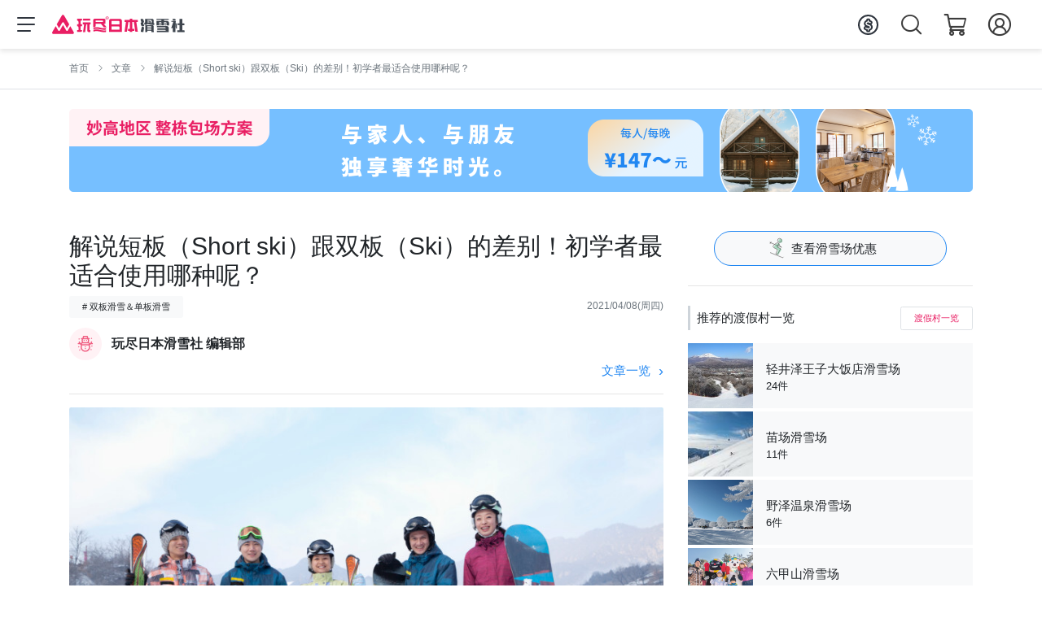

--- FILE ---
content_type: text/html; charset=utf-8
request_url: https://p.wamazing-cn.com/snow/articles/464
body_size: 92616
content:
<!DOCTYPE html><html class="-is-desktop" lang="zh-cmn-Hans-CN"><head><meta charset="UTF-8">
<script type="text/javascript">window.NREUM||(NREUM={});NREUM.info={"beacon":"bam.nr-data.net","errorBeacon":"bam.nr-data.net","licenseKey":"48958e7f6f","applicationID":"65911091","transactionName":"Il4MRUpdWA5XExgDRhVYAV1dQRsRWg5A","queueTime":0,"applicationTime":1300,"agent":""}</script>
<script type="text/javascript">(window.NREUM||(NREUM={})).init={ajax:{deny_list:["bam.nr-data.net"]},feature_flags:["soft_nav"]};(window.NREUM||(NREUM={})).loader_config={licenseKey:"48958e7f6f",applicationID:"65911091",browserID:"65911114"};;/*! For license information please see nr-loader-rum-1.308.0.min.js.LICENSE.txt */
(()=>{var e,t,r={163:(e,t,r)=>{"use strict";r.d(t,{j:()=>E});var n=r(384),i=r(1741);var a=r(2555);r(860).K7.genericEvents;const s="experimental.resources",o="register",c=e=>{if(!e||"string"!=typeof e)return!1;try{document.createDocumentFragment().querySelector(e)}catch{return!1}return!0};var d=r(2614),u=r(944),l=r(8122);const f="[data-nr-mask]",g=e=>(0,l.a)(e,(()=>{const e={feature_flags:[],experimental:{allow_registered_children:!1,resources:!1},mask_selector:"*",block_selector:"[data-nr-block]",mask_input_options:{color:!1,date:!1,"datetime-local":!1,email:!1,month:!1,number:!1,range:!1,search:!1,tel:!1,text:!1,time:!1,url:!1,week:!1,textarea:!1,select:!1,password:!0}};return{ajax:{deny_list:void 0,block_internal:!0,enabled:!0,autoStart:!0},api:{get allow_registered_children(){return e.feature_flags.includes(o)||e.experimental.allow_registered_children},set allow_registered_children(t){e.experimental.allow_registered_children=t},duplicate_registered_data:!1},browser_consent_mode:{enabled:!1},distributed_tracing:{enabled:void 0,exclude_newrelic_header:void 0,cors_use_newrelic_header:void 0,cors_use_tracecontext_headers:void 0,allowed_origins:void 0},get feature_flags(){return e.feature_flags},set feature_flags(t){e.feature_flags=t},generic_events:{enabled:!0,autoStart:!0},harvest:{interval:30},jserrors:{enabled:!0,autoStart:!0},logging:{enabled:!0,autoStart:!0},metrics:{enabled:!0,autoStart:!0},obfuscate:void 0,page_action:{enabled:!0},page_view_event:{enabled:!0,autoStart:!0},page_view_timing:{enabled:!0,autoStart:!0},performance:{capture_marks:!1,capture_measures:!1,capture_detail:!0,resources:{get enabled(){return e.feature_flags.includes(s)||e.experimental.resources},set enabled(t){e.experimental.resources=t},asset_types:[],first_party_domains:[],ignore_newrelic:!0}},privacy:{cookies_enabled:!0},proxy:{assets:void 0,beacon:void 0},session:{expiresMs:d.wk,inactiveMs:d.BB},session_replay:{autoStart:!0,enabled:!1,preload:!1,sampling_rate:10,error_sampling_rate:100,collect_fonts:!1,inline_images:!1,fix_stylesheets:!0,mask_all_inputs:!0,get mask_text_selector(){return e.mask_selector},set mask_text_selector(t){c(t)?e.mask_selector="".concat(t,",").concat(f):""===t||null===t?e.mask_selector=f:(0,u.R)(5,t)},get block_class(){return"nr-block"},get ignore_class(){return"nr-ignore"},get mask_text_class(){return"nr-mask"},get block_selector(){return e.block_selector},set block_selector(t){c(t)?e.block_selector+=",".concat(t):""!==t&&(0,u.R)(6,t)},get mask_input_options(){return e.mask_input_options},set mask_input_options(t){t&&"object"==typeof t?e.mask_input_options={...t,password:!0}:(0,u.R)(7,t)}},session_trace:{enabled:!0,autoStart:!0},soft_navigations:{enabled:!0,autoStart:!0},spa:{enabled:!0,autoStart:!0},ssl:void 0,user_actions:{enabled:!0,elementAttributes:["id","className","tagName","type"]}}})());var p=r(6154),m=r(9324);let h=0;const v={buildEnv:m.F3,distMethod:m.Xs,version:m.xv,originTime:p.WN},b={consented:!1},y={appMetadata:{},get consented(){return this.session?.state?.consent||b.consented},set consented(e){b.consented=e},customTransaction:void 0,denyList:void 0,disabled:!1,harvester:void 0,isolatedBacklog:!1,isRecording:!1,loaderType:void 0,maxBytes:3e4,obfuscator:void 0,onerror:void 0,ptid:void 0,releaseIds:{},session:void 0,timeKeeper:void 0,registeredEntities:[],jsAttributesMetadata:{bytes:0},get harvestCount(){return++h}},_=e=>{const t=(0,l.a)(e,y),r=Object.keys(v).reduce((e,t)=>(e[t]={value:v[t],writable:!1,configurable:!0,enumerable:!0},e),{});return Object.defineProperties(t,r)};var w=r(5701);const x=e=>{const t=e.startsWith("http");e+="/",r.p=t?e:"https://"+e};var R=r(7836),k=r(3241);const A={accountID:void 0,trustKey:void 0,agentID:void 0,licenseKey:void 0,applicationID:void 0,xpid:void 0},S=e=>(0,l.a)(e,A),T=new Set;function E(e,t={},r,s){let{init:o,info:c,loader_config:d,runtime:u={},exposed:l=!0}=t;if(!c){const e=(0,n.pV)();o=e.init,c=e.info,d=e.loader_config}e.init=g(o||{}),e.loader_config=S(d||{}),c.jsAttributes??={},p.bv&&(c.jsAttributes.isWorker=!0),e.info=(0,a.D)(c);const f=e.init,m=[c.beacon,c.errorBeacon];T.has(e.agentIdentifier)||(f.proxy.assets&&(x(f.proxy.assets),m.push(f.proxy.assets)),f.proxy.beacon&&m.push(f.proxy.beacon),e.beacons=[...m],function(e){const t=(0,n.pV)();Object.getOwnPropertyNames(i.W.prototype).forEach(r=>{const n=i.W.prototype[r];if("function"!=typeof n||"constructor"===n)return;let a=t[r];e[r]&&!1!==e.exposed&&"micro-agent"!==e.runtime?.loaderType&&(t[r]=(...t)=>{const n=e[r](...t);return a?a(...t):n})})}(e),(0,n.US)("activatedFeatures",w.B)),u.denyList=[...f.ajax.deny_list||[],...f.ajax.block_internal?m:[]],u.ptid=e.agentIdentifier,u.loaderType=r,e.runtime=_(u),T.has(e.agentIdentifier)||(e.ee=R.ee.get(e.agentIdentifier),e.exposed=l,(0,k.W)({agentIdentifier:e.agentIdentifier,drained:!!w.B?.[e.agentIdentifier],type:"lifecycle",name:"initialize",feature:void 0,data:e.config})),T.add(e.agentIdentifier)}},384:(e,t,r)=>{"use strict";r.d(t,{NT:()=>s,US:()=>u,Zm:()=>o,bQ:()=>d,dV:()=>c,pV:()=>l});var n=r(6154),i=r(1863),a=r(1910);const s={beacon:"bam.nr-data.net",errorBeacon:"bam.nr-data.net"};function o(){return n.gm.NREUM||(n.gm.NREUM={}),void 0===n.gm.newrelic&&(n.gm.newrelic=n.gm.NREUM),n.gm.NREUM}function c(){let e=o();return e.o||(e.o={ST:n.gm.setTimeout,SI:n.gm.setImmediate||n.gm.setInterval,CT:n.gm.clearTimeout,XHR:n.gm.XMLHttpRequest,REQ:n.gm.Request,EV:n.gm.Event,PR:n.gm.Promise,MO:n.gm.MutationObserver,FETCH:n.gm.fetch,WS:n.gm.WebSocket},(0,a.i)(...Object.values(e.o))),e}function d(e,t){let r=o();r.initializedAgents??={},t.initializedAt={ms:(0,i.t)(),date:new Date},r.initializedAgents[e]=t}function u(e,t){o()[e]=t}function l(){return function(){let e=o();const t=e.info||{};e.info={beacon:s.beacon,errorBeacon:s.errorBeacon,...t}}(),function(){let e=o();const t=e.init||{};e.init={...t}}(),c(),function(){let e=o();const t=e.loader_config||{};e.loader_config={...t}}(),o()}},782:(e,t,r)=>{"use strict";r.d(t,{T:()=>n});const n=r(860).K7.pageViewTiming},860:(e,t,r)=>{"use strict";r.d(t,{$J:()=>u,K7:()=>c,P3:()=>d,XX:()=>i,Yy:()=>o,df:()=>a,qY:()=>n,v4:()=>s});const n="events",i="jserrors",a="browser/blobs",s="rum",o="browser/logs",c={ajax:"ajax",genericEvents:"generic_events",jserrors:i,logging:"logging",metrics:"metrics",pageAction:"page_action",pageViewEvent:"page_view_event",pageViewTiming:"page_view_timing",sessionReplay:"session_replay",sessionTrace:"session_trace",softNav:"soft_navigations",spa:"spa"},d={[c.pageViewEvent]:1,[c.pageViewTiming]:2,[c.metrics]:3,[c.jserrors]:4,[c.spa]:5,[c.ajax]:6,[c.sessionTrace]:7,[c.softNav]:8,[c.sessionReplay]:9,[c.logging]:10,[c.genericEvents]:11},u={[c.pageViewEvent]:s,[c.pageViewTiming]:n,[c.ajax]:n,[c.spa]:n,[c.softNav]:n,[c.metrics]:i,[c.jserrors]:i,[c.sessionTrace]:a,[c.sessionReplay]:a,[c.logging]:o,[c.genericEvents]:"ins"}},944:(e,t,r)=>{"use strict";r.d(t,{R:()=>i});var n=r(3241);function i(e,t){"function"==typeof console.debug&&(console.debug("New Relic Warning: https://github.com/newrelic/newrelic-browser-agent/blob/main/docs/warning-codes.md#".concat(e),t),(0,n.W)({agentIdentifier:null,drained:null,type:"data",name:"warn",feature:"warn",data:{code:e,secondary:t}}))}},1687:(e,t,r)=>{"use strict";r.d(t,{Ak:()=>d,Ze:()=>f,x3:()=>u});var n=r(3241),i=r(7836),a=r(3606),s=r(860),o=r(2646);const c={};function d(e,t){const r={staged:!1,priority:s.P3[t]||0};l(e),c[e].get(t)||c[e].set(t,r)}function u(e,t){e&&c[e]&&(c[e].get(t)&&c[e].delete(t),p(e,t,!1),c[e].size&&g(e))}function l(e){if(!e)throw new Error("agentIdentifier required");c[e]||(c[e]=new Map)}function f(e="",t="feature",r=!1){if(l(e),!e||!c[e].get(t)||r)return p(e,t);c[e].get(t).staged=!0,g(e)}function g(e){const t=Array.from(c[e]);t.every(([e,t])=>t.staged)&&(t.sort((e,t)=>e[1].priority-t[1].priority),t.forEach(([t])=>{c[e].delete(t),p(e,t)}))}function p(e,t,r=!0){const s=e?i.ee.get(e):i.ee,c=a.i.handlers;if(!s.aborted&&s.backlog&&c){if((0,n.W)({agentIdentifier:e,type:"lifecycle",name:"drain",feature:t}),r){const e=s.backlog[t],r=c[t];if(r){for(let t=0;e&&t<e.length;++t)m(e[t],r);Object.entries(r).forEach(([e,t])=>{Object.values(t||{}).forEach(t=>{t[0]?.on&&t[0]?.context()instanceof o.y&&t[0].on(e,t[1])})})}}s.isolatedBacklog||delete c[t],s.backlog[t]=null,s.emit("drain-"+t,[])}}function m(e,t){var r=e[1];Object.values(t[r]||{}).forEach(t=>{var r=e[0];if(t[0]===r){var n=t[1],i=e[3],a=e[2];n.apply(i,a)}})}},1738:(e,t,r)=>{"use strict";r.d(t,{U:()=>g,Y:()=>f});var n=r(3241),i=r(9908),a=r(1863),s=r(944),o=r(5701),c=r(3969),d=r(8362),u=r(860),l=r(4261);function f(e,t,r,a){const f=a||r;!f||f[e]&&f[e]!==d.d.prototype[e]||(f[e]=function(){(0,i.p)(c.xV,["API/"+e+"/called"],void 0,u.K7.metrics,r.ee),(0,n.W)({agentIdentifier:r.agentIdentifier,drained:!!o.B?.[r.agentIdentifier],type:"data",name:"api",feature:l.Pl+e,data:{}});try{return t.apply(this,arguments)}catch(e){(0,s.R)(23,e)}})}function g(e,t,r,n,s){const o=e.info;null===r?delete o.jsAttributes[t]:o.jsAttributes[t]=r,(s||null===r)&&(0,i.p)(l.Pl+n,[(0,a.t)(),t,r],void 0,"session",e.ee)}},1741:(e,t,r)=>{"use strict";r.d(t,{W:()=>a});var n=r(944),i=r(4261);class a{#e(e,...t){if(this[e]!==a.prototype[e])return this[e](...t);(0,n.R)(35,e)}addPageAction(e,t){return this.#e(i.hG,e,t)}register(e){return this.#e(i.eY,e)}recordCustomEvent(e,t){return this.#e(i.fF,e,t)}setPageViewName(e,t){return this.#e(i.Fw,e,t)}setCustomAttribute(e,t,r){return this.#e(i.cD,e,t,r)}noticeError(e,t){return this.#e(i.o5,e,t)}setUserId(e,t=!1){return this.#e(i.Dl,e,t)}setApplicationVersion(e){return this.#e(i.nb,e)}setErrorHandler(e){return this.#e(i.bt,e)}addRelease(e,t){return this.#e(i.k6,e,t)}log(e,t){return this.#e(i.$9,e,t)}start(){return this.#e(i.d3)}finished(e){return this.#e(i.BL,e)}recordReplay(){return this.#e(i.CH)}pauseReplay(){return this.#e(i.Tb)}addToTrace(e){return this.#e(i.U2,e)}setCurrentRouteName(e){return this.#e(i.PA,e)}interaction(e){return this.#e(i.dT,e)}wrapLogger(e,t,r){return this.#e(i.Wb,e,t,r)}measure(e,t){return this.#e(i.V1,e,t)}consent(e){return this.#e(i.Pv,e)}}},1863:(e,t,r)=>{"use strict";function n(){return Math.floor(performance.now())}r.d(t,{t:()=>n})},1910:(e,t,r)=>{"use strict";r.d(t,{i:()=>a});var n=r(944);const i=new Map;function a(...e){return e.every(e=>{if(i.has(e))return i.get(e);const t="function"==typeof e?e.toString():"",r=t.includes("[native code]"),a=t.includes("nrWrapper");return r||a||(0,n.R)(64,e?.name||t),i.set(e,r),r})}},2555:(e,t,r)=>{"use strict";r.d(t,{D:()=>o,f:()=>s});var n=r(384),i=r(8122);const a={beacon:n.NT.beacon,errorBeacon:n.NT.errorBeacon,licenseKey:void 0,applicationID:void 0,sa:void 0,queueTime:void 0,applicationTime:void 0,ttGuid:void 0,user:void 0,account:void 0,product:void 0,extra:void 0,jsAttributes:{},userAttributes:void 0,atts:void 0,transactionName:void 0,tNamePlain:void 0};function s(e){try{return!!e.licenseKey&&!!e.errorBeacon&&!!e.applicationID}catch(e){return!1}}const o=e=>(0,i.a)(e,a)},2614:(e,t,r)=>{"use strict";r.d(t,{BB:()=>s,H3:()=>n,g:()=>d,iL:()=>c,tS:()=>o,uh:()=>i,wk:()=>a});const n="NRBA",i="SESSION",a=144e5,s=18e5,o={STARTED:"session-started",PAUSE:"session-pause",RESET:"session-reset",RESUME:"session-resume",UPDATE:"session-update"},c={SAME_TAB:"same-tab",CROSS_TAB:"cross-tab"},d={OFF:0,FULL:1,ERROR:2}},2646:(e,t,r)=>{"use strict";r.d(t,{y:()=>n});class n{constructor(e){this.contextId=e}}},2843:(e,t,r)=>{"use strict";r.d(t,{G:()=>a,u:()=>i});var n=r(3878);function i(e,t=!1,r,i){(0,n.DD)("visibilitychange",function(){if(t)return void("hidden"===document.visibilityState&&e());e(document.visibilityState)},r,i)}function a(e,t,r){(0,n.sp)("pagehide",e,t,r)}},3241:(e,t,r)=>{"use strict";r.d(t,{W:()=>a});var n=r(6154);const i="newrelic";function a(e={}){try{n.gm.dispatchEvent(new CustomEvent(i,{detail:e}))}catch(e){}}},3606:(e,t,r)=>{"use strict";r.d(t,{i:()=>a});var n=r(9908);a.on=s;var i=a.handlers={};function a(e,t,r,a){s(a||n.d,i,e,t,r)}function s(e,t,r,i,a){a||(a="feature"),e||(e=n.d);var s=t[a]=t[a]||{};(s[r]=s[r]||[]).push([e,i])}},3878:(e,t,r)=>{"use strict";function n(e,t){return{capture:e,passive:!1,signal:t}}function i(e,t,r=!1,i){window.addEventListener(e,t,n(r,i))}function a(e,t,r=!1,i){document.addEventListener(e,t,n(r,i))}r.d(t,{DD:()=>a,jT:()=>n,sp:()=>i})},3969:(e,t,r)=>{"use strict";r.d(t,{TZ:()=>n,XG:()=>o,rs:()=>i,xV:()=>s,z_:()=>a});const n=r(860).K7.metrics,i="sm",a="cm",s="storeSupportabilityMetrics",o="storeEventMetrics"},4234:(e,t,r)=>{"use strict";r.d(t,{W:()=>a});var n=r(7836),i=r(1687);class a{constructor(e,t){this.agentIdentifier=e,this.ee=n.ee.get(e),this.featureName=t,this.blocked=!1}deregisterDrain(){(0,i.x3)(this.agentIdentifier,this.featureName)}}},4261:(e,t,r)=>{"use strict";r.d(t,{$9:()=>d,BL:()=>o,CH:()=>g,Dl:()=>_,Fw:()=>y,PA:()=>h,Pl:()=>n,Pv:()=>k,Tb:()=>l,U2:()=>a,V1:()=>R,Wb:()=>x,bt:()=>b,cD:()=>v,d3:()=>w,dT:()=>c,eY:()=>p,fF:()=>f,hG:()=>i,k6:()=>s,nb:()=>m,o5:()=>u});const n="api-",i="addPageAction",a="addToTrace",s="addRelease",o="finished",c="interaction",d="log",u="noticeError",l="pauseReplay",f="recordCustomEvent",g="recordReplay",p="register",m="setApplicationVersion",h="setCurrentRouteName",v="setCustomAttribute",b="setErrorHandler",y="setPageViewName",_="setUserId",w="start",x="wrapLogger",R="measure",k="consent"},5289:(e,t,r)=>{"use strict";r.d(t,{GG:()=>s,Qr:()=>c,sB:()=>o});var n=r(3878),i=r(6389);function a(){return"undefined"==typeof document||"complete"===document.readyState}function s(e,t){if(a())return e();const r=(0,i.J)(e),s=setInterval(()=>{a()&&(clearInterval(s),r())},500);(0,n.sp)("load",r,t)}function o(e){if(a())return e();(0,n.DD)("DOMContentLoaded",e)}function c(e){if(a())return e();(0,n.sp)("popstate",e)}},5607:(e,t,r)=>{"use strict";r.d(t,{W:()=>n});const n=(0,r(9566).bz)()},5701:(e,t,r)=>{"use strict";r.d(t,{B:()=>a,t:()=>s});var n=r(3241);const i=new Set,a={};function s(e,t){const r=t.agentIdentifier;a[r]??={},e&&"object"==typeof e&&(i.has(r)||(t.ee.emit("rumresp",[e]),a[r]=e,i.add(r),(0,n.W)({agentIdentifier:r,loaded:!0,drained:!0,type:"lifecycle",name:"load",feature:void 0,data:e})))}},6154:(e,t,r)=>{"use strict";r.d(t,{OF:()=>c,RI:()=>i,WN:()=>u,bv:()=>a,eN:()=>l,gm:()=>s,mw:()=>o,sb:()=>d});var n=r(1863);const i="undefined"!=typeof window&&!!window.document,a="undefined"!=typeof WorkerGlobalScope&&("undefined"!=typeof self&&self instanceof WorkerGlobalScope&&self.navigator instanceof WorkerNavigator||"undefined"!=typeof globalThis&&globalThis instanceof WorkerGlobalScope&&globalThis.navigator instanceof WorkerNavigator),s=i?window:"undefined"!=typeof WorkerGlobalScope&&("undefined"!=typeof self&&self instanceof WorkerGlobalScope&&self||"undefined"!=typeof globalThis&&globalThis instanceof WorkerGlobalScope&&globalThis),o=Boolean("hidden"===s?.document?.visibilityState),c=/iPad|iPhone|iPod/.test(s.navigator?.userAgent),d=c&&"undefined"==typeof SharedWorker,u=((()=>{const e=s.navigator?.userAgent?.match(/Firefox[/\s](\d+\.\d+)/);Array.isArray(e)&&e.length>=2&&e[1]})(),Date.now()-(0,n.t)()),l=()=>"undefined"!=typeof PerformanceNavigationTiming&&s?.performance?.getEntriesByType("navigation")?.[0]?.responseStart},6389:(e,t,r)=>{"use strict";function n(e,t=500,r={}){const n=r?.leading||!1;let i;return(...r)=>{n&&void 0===i&&(e.apply(this,r),i=setTimeout(()=>{i=clearTimeout(i)},t)),n||(clearTimeout(i),i=setTimeout(()=>{e.apply(this,r)},t))}}function i(e){let t=!1;return(...r)=>{t||(t=!0,e.apply(this,r))}}r.d(t,{J:()=>i,s:()=>n})},6630:(e,t,r)=>{"use strict";r.d(t,{T:()=>n});const n=r(860).K7.pageViewEvent},7699:(e,t,r)=>{"use strict";r.d(t,{It:()=>a,KC:()=>o,No:()=>i,qh:()=>s});var n=r(860);const i=16e3,a=1e6,s="SESSION_ERROR",o={[n.K7.logging]:!0,[n.K7.genericEvents]:!1,[n.K7.jserrors]:!1,[n.K7.ajax]:!1}},7836:(e,t,r)=>{"use strict";r.d(t,{P:()=>o,ee:()=>c});var n=r(384),i=r(8990),a=r(2646),s=r(5607);const o="nr@context:".concat(s.W),c=function e(t,r){var n={},s={},u={},l=!1;try{l=16===r.length&&d.initializedAgents?.[r]?.runtime.isolatedBacklog}catch(e){}var f={on:p,addEventListener:p,removeEventListener:function(e,t){var r=n[e];if(!r)return;for(var i=0;i<r.length;i++)r[i]===t&&r.splice(i,1)},emit:function(e,r,n,i,a){!1!==a&&(a=!0);if(c.aborted&&!i)return;t&&a&&t.emit(e,r,n);var o=g(n);m(e).forEach(e=>{e.apply(o,r)});var d=v()[s[e]];d&&d.push([f,e,r,o]);return o},get:h,listeners:m,context:g,buffer:function(e,t){const r=v();if(t=t||"feature",f.aborted)return;Object.entries(e||{}).forEach(([e,n])=>{s[n]=t,t in r||(r[t]=[])})},abort:function(){f._aborted=!0,Object.keys(f.backlog).forEach(e=>{delete f.backlog[e]})},isBuffering:function(e){return!!v()[s[e]]},debugId:r,backlog:l?{}:t&&"object"==typeof t.backlog?t.backlog:{},isolatedBacklog:l};return Object.defineProperty(f,"aborted",{get:()=>{let e=f._aborted||!1;return e||(t&&(e=t.aborted),e)}}),f;function g(e){return e&&e instanceof a.y?e:e?(0,i.I)(e,o,()=>new a.y(o)):new a.y(o)}function p(e,t){n[e]=m(e).concat(t)}function m(e){return n[e]||[]}function h(t){return u[t]=u[t]||e(f,t)}function v(){return f.backlog}}(void 0,"globalEE"),d=(0,n.Zm)();d.ee||(d.ee=c)},8122:(e,t,r)=>{"use strict";r.d(t,{a:()=>i});var n=r(944);function i(e,t){try{if(!e||"object"!=typeof e)return(0,n.R)(3);if(!t||"object"!=typeof t)return(0,n.R)(4);const r=Object.create(Object.getPrototypeOf(t),Object.getOwnPropertyDescriptors(t)),a=0===Object.keys(r).length?e:r;for(let s in a)if(void 0!==e[s])try{if(null===e[s]){r[s]=null;continue}Array.isArray(e[s])&&Array.isArray(t[s])?r[s]=Array.from(new Set([...e[s],...t[s]])):"object"==typeof e[s]&&"object"==typeof t[s]?r[s]=i(e[s],t[s]):r[s]=e[s]}catch(e){r[s]||(0,n.R)(1,e)}return r}catch(e){(0,n.R)(2,e)}}},8362:(e,t,r)=>{"use strict";r.d(t,{d:()=>a});var n=r(9566),i=r(1741);class a extends i.W{agentIdentifier=(0,n.LA)(16)}},8374:(e,t,r)=>{r.nc=(()=>{try{return document?.currentScript?.nonce}catch(e){}return""})()},8990:(e,t,r)=>{"use strict";r.d(t,{I:()=>i});var n=Object.prototype.hasOwnProperty;function i(e,t,r){if(n.call(e,t))return e[t];var i=r();if(Object.defineProperty&&Object.keys)try{return Object.defineProperty(e,t,{value:i,writable:!0,enumerable:!1}),i}catch(e){}return e[t]=i,i}},9324:(e,t,r)=>{"use strict";r.d(t,{F3:()=>i,Xs:()=>a,xv:()=>n});const n="1.308.0",i="PROD",a="CDN"},9566:(e,t,r)=>{"use strict";r.d(t,{LA:()=>o,bz:()=>s});var n=r(6154);const i="xxxxxxxx-xxxx-4xxx-yxxx-xxxxxxxxxxxx";function a(e,t){return e?15&e[t]:16*Math.random()|0}function s(){const e=n.gm?.crypto||n.gm?.msCrypto;let t,r=0;return e&&e.getRandomValues&&(t=e.getRandomValues(new Uint8Array(30))),i.split("").map(e=>"x"===e?a(t,r++).toString(16):"y"===e?(3&a()|8).toString(16):e).join("")}function o(e){const t=n.gm?.crypto||n.gm?.msCrypto;let r,i=0;t&&t.getRandomValues&&(r=t.getRandomValues(new Uint8Array(e)));const s=[];for(var o=0;o<e;o++)s.push(a(r,i++).toString(16));return s.join("")}},9908:(e,t,r)=>{"use strict";r.d(t,{d:()=>n,p:()=>i});var n=r(7836).ee.get("handle");function i(e,t,r,i,a){a?(a.buffer([e],i),a.emit(e,t,r)):(n.buffer([e],i),n.emit(e,t,r))}}},n={};function i(e){var t=n[e];if(void 0!==t)return t.exports;var a=n[e]={exports:{}};return r[e](a,a.exports,i),a.exports}i.m=r,i.d=(e,t)=>{for(var r in t)i.o(t,r)&&!i.o(e,r)&&Object.defineProperty(e,r,{enumerable:!0,get:t[r]})},i.f={},i.e=e=>Promise.all(Object.keys(i.f).reduce((t,r)=>(i.f[r](e,t),t),[])),i.u=e=>"nr-rum-1.308.0.min.js",i.o=(e,t)=>Object.prototype.hasOwnProperty.call(e,t),e={},t="NRBA-1.308.0.PROD:",i.l=(r,n,a,s)=>{if(e[r])e[r].push(n);else{var o,c;if(void 0!==a)for(var d=document.getElementsByTagName("script"),u=0;u<d.length;u++){var l=d[u];if(l.getAttribute("src")==r||l.getAttribute("data-webpack")==t+a){o=l;break}}if(!o){c=!0;var f={296:"sha512-+MIMDsOcckGXa1EdWHqFNv7P+JUkd5kQwCBr3KE6uCvnsBNUrdSt4a/3/L4j4TxtnaMNjHpza2/erNQbpacJQA=="};(o=document.createElement("script")).charset="utf-8",i.nc&&o.setAttribute("nonce",i.nc),o.setAttribute("data-webpack",t+a),o.src=r,0!==o.src.indexOf(window.location.origin+"/")&&(o.crossOrigin="anonymous"),f[s]&&(o.integrity=f[s])}e[r]=[n];var g=(t,n)=>{o.onerror=o.onload=null,clearTimeout(p);var i=e[r];if(delete e[r],o.parentNode&&o.parentNode.removeChild(o),i&&i.forEach(e=>e(n)),t)return t(n)},p=setTimeout(g.bind(null,void 0,{type:"timeout",target:o}),12e4);o.onerror=g.bind(null,o.onerror),o.onload=g.bind(null,o.onload),c&&document.head.appendChild(o)}},i.r=e=>{"undefined"!=typeof Symbol&&Symbol.toStringTag&&Object.defineProperty(e,Symbol.toStringTag,{value:"Module"}),Object.defineProperty(e,"__esModule",{value:!0})},i.p="https://js-agent.newrelic.com/",(()=>{var e={374:0,840:0};i.f.j=(t,r)=>{var n=i.o(e,t)?e[t]:void 0;if(0!==n)if(n)r.push(n[2]);else{var a=new Promise((r,i)=>n=e[t]=[r,i]);r.push(n[2]=a);var s=i.p+i.u(t),o=new Error;i.l(s,r=>{if(i.o(e,t)&&(0!==(n=e[t])&&(e[t]=void 0),n)){var a=r&&("load"===r.type?"missing":r.type),s=r&&r.target&&r.target.src;o.message="Loading chunk "+t+" failed: ("+a+": "+s+")",o.name="ChunkLoadError",o.type=a,o.request=s,n[1](o)}},"chunk-"+t,t)}};var t=(t,r)=>{var n,a,[s,o,c]=r,d=0;if(s.some(t=>0!==e[t])){for(n in o)i.o(o,n)&&(i.m[n]=o[n]);if(c)c(i)}for(t&&t(r);d<s.length;d++)a=s[d],i.o(e,a)&&e[a]&&e[a][0](),e[a]=0},r=self["webpackChunk:NRBA-1.308.0.PROD"]=self["webpackChunk:NRBA-1.308.0.PROD"]||[];r.forEach(t.bind(null,0)),r.push=t.bind(null,r.push.bind(r))})(),(()=>{"use strict";i(8374);var e=i(8362),t=i(860);const r=Object.values(t.K7);var n=i(163);var a=i(9908),s=i(1863),o=i(4261),c=i(1738);var d=i(1687),u=i(4234),l=i(5289),f=i(6154),g=i(944),p=i(384);const m=e=>f.RI&&!0===e?.privacy.cookies_enabled;function h(e){return!!(0,p.dV)().o.MO&&m(e)&&!0===e?.session_trace.enabled}var v=i(6389),b=i(7699);class y extends u.W{constructor(e,t){super(e.agentIdentifier,t),this.agentRef=e,this.abortHandler=void 0,this.featAggregate=void 0,this.loadedSuccessfully=void 0,this.onAggregateImported=new Promise(e=>{this.loadedSuccessfully=e}),this.deferred=Promise.resolve(),!1===e.init[this.featureName].autoStart?this.deferred=new Promise((t,r)=>{this.ee.on("manual-start-all",(0,v.J)(()=>{(0,d.Ak)(e.agentIdentifier,this.featureName),t()}))}):(0,d.Ak)(e.agentIdentifier,t)}importAggregator(e,t,r={}){if(this.featAggregate)return;const n=async()=>{let n;await this.deferred;try{if(m(e.init)){const{setupAgentSession:t}=await i.e(296).then(i.bind(i,3305));n=t(e)}}catch(e){(0,g.R)(20,e),this.ee.emit("internal-error",[e]),(0,a.p)(b.qh,[e],void 0,this.featureName,this.ee)}try{if(!this.#t(this.featureName,n,e.init))return(0,d.Ze)(this.agentIdentifier,this.featureName),void this.loadedSuccessfully(!1);const{Aggregate:i}=await t();this.featAggregate=new i(e,r),e.runtime.harvester.initializedAggregates.push(this.featAggregate),this.loadedSuccessfully(!0)}catch(e){(0,g.R)(34,e),this.abortHandler?.(),(0,d.Ze)(this.agentIdentifier,this.featureName,!0),this.loadedSuccessfully(!1),this.ee&&this.ee.abort()}};f.RI?(0,l.GG)(()=>n(),!0):n()}#t(e,r,n){if(this.blocked)return!1;switch(e){case t.K7.sessionReplay:return h(n)&&!!r;case t.K7.sessionTrace:return!!r;default:return!0}}}var _=i(6630),w=i(2614),x=i(3241);class R extends y{static featureName=_.T;constructor(e){var t;super(e,_.T),this.setupInspectionEvents(e.agentIdentifier),t=e,(0,c.Y)(o.Fw,function(e,r){"string"==typeof e&&("/"!==e.charAt(0)&&(e="/"+e),t.runtime.customTransaction=(r||"http://custom.transaction")+e,(0,a.p)(o.Pl+o.Fw,[(0,s.t)()],void 0,void 0,t.ee))},t),this.importAggregator(e,()=>i.e(296).then(i.bind(i,3943)))}setupInspectionEvents(e){const t=(t,r)=>{t&&(0,x.W)({agentIdentifier:e,timeStamp:t.timeStamp,loaded:"complete"===t.target.readyState,type:"window",name:r,data:t.target.location+""})};(0,l.sB)(e=>{t(e,"DOMContentLoaded")}),(0,l.GG)(e=>{t(e,"load")}),(0,l.Qr)(e=>{t(e,"navigate")}),this.ee.on(w.tS.UPDATE,(t,r)=>{(0,x.W)({agentIdentifier:e,type:"lifecycle",name:"session",data:r})})}}class k extends e.d{constructor(e){var t;(super(),f.gm)?(this.features={},(0,p.bQ)(this.agentIdentifier,this),this.desiredFeatures=new Set(e.features||[]),this.desiredFeatures.add(R),(0,n.j)(this,e,e.loaderType||"agent"),t=this,(0,c.Y)(o.cD,function(e,r,n=!1){if("string"==typeof e){if(["string","number","boolean"].includes(typeof r)||null===r)return(0,c.U)(t,e,r,o.cD,n);(0,g.R)(40,typeof r)}else(0,g.R)(39,typeof e)},t),function(e){(0,c.Y)(o.Dl,function(t,r=!1){if("string"!=typeof t&&null!==t)return void(0,g.R)(41,typeof t);const n=e.info.jsAttributes["enduser.id"];r&&null!=n&&n!==t?(0,a.p)(o.Pl+"setUserIdAndResetSession",[t],void 0,"session",e.ee):(0,c.U)(e,"enduser.id",t,o.Dl,!0)},e)}(this),function(e){(0,c.Y)(o.nb,function(t){if("string"==typeof t||null===t)return(0,c.U)(e,"application.version",t,o.nb,!1);(0,g.R)(42,typeof t)},e)}(this),function(e){(0,c.Y)(o.d3,function(){e.ee.emit("manual-start-all")},e)}(this),function(e){(0,c.Y)(o.Pv,function(t=!0){if("boolean"==typeof t){if((0,a.p)(o.Pl+o.Pv,[t],void 0,"session",e.ee),e.runtime.consented=t,t){const t=e.features.page_view_event;t.onAggregateImported.then(e=>{const r=t.featAggregate;e&&!r.sentRum&&r.sendRum()})}}else(0,g.R)(65,typeof t)},e)}(this),this.run()):(0,g.R)(21)}get config(){return{info:this.info,init:this.init,loader_config:this.loader_config,runtime:this.runtime}}get api(){return this}run(){try{const e=function(e){const t={};return r.forEach(r=>{t[r]=!!e[r]?.enabled}),t}(this.init),n=[...this.desiredFeatures];n.sort((e,r)=>t.P3[e.featureName]-t.P3[r.featureName]),n.forEach(r=>{if(!e[r.featureName]&&r.featureName!==t.K7.pageViewEvent)return;if(r.featureName===t.K7.spa)return void(0,g.R)(67);const n=function(e){switch(e){case t.K7.ajax:return[t.K7.jserrors];case t.K7.sessionTrace:return[t.K7.ajax,t.K7.pageViewEvent];case t.K7.sessionReplay:return[t.K7.sessionTrace];case t.K7.pageViewTiming:return[t.K7.pageViewEvent];default:return[]}}(r.featureName).filter(e=>!(e in this.features));n.length>0&&(0,g.R)(36,{targetFeature:r.featureName,missingDependencies:n}),this.features[r.featureName]=new r(this)})}catch(e){(0,g.R)(22,e);for(const e in this.features)this.features[e].abortHandler?.();const t=(0,p.Zm)();delete t.initializedAgents[this.agentIdentifier]?.features,delete this.sharedAggregator;return t.ee.get(this.agentIdentifier).abort(),!1}}}var A=i(2843),S=i(782);class T extends y{static featureName=S.T;constructor(e){super(e,S.T),f.RI&&((0,A.u)(()=>(0,a.p)("docHidden",[(0,s.t)()],void 0,S.T,this.ee),!0),(0,A.G)(()=>(0,a.p)("winPagehide",[(0,s.t)()],void 0,S.T,this.ee)),this.importAggregator(e,()=>i.e(296).then(i.bind(i,2117))))}}var E=i(3969);class I extends y{static featureName=E.TZ;constructor(e){super(e,E.TZ),f.RI&&document.addEventListener("securitypolicyviolation",e=>{(0,a.p)(E.xV,["Generic/CSPViolation/Detected"],void 0,this.featureName,this.ee)}),this.importAggregator(e,()=>i.e(296).then(i.bind(i,9623)))}}new k({features:[R,T,I],loaderType:"lite"})})()})();</script>
<title>解说短板（Short ski）跟双板（Ski）的差别！初学者最适合使用哪种呢？ | 玩尽日本滑雪社</title>
<meta name="description" content="大家知道使用「短板（Short ski）」便能在滑行时加入绕小圈、跳跃和转动等各种不同的花式滑雪吗？ 它其实是一种使用未满100公分的短滑雪板在雪道上滑行的雪上运动。 这次就要来跟大家介绍短板（Short ski）与一般双板不同的地方，还有使用短板（Short ski）的优缺点唷！">
<meta name="keywords" content="雪,双板滑雪,单板滑雪,温泉,旅行">
<meta property="og:site_name" content="玩尽日本滑雪社">
<meta property="og:title" content="解说短板（Short ski）跟双板（Ski）的差别！初学者最适合使用哪种呢？ | 玩尽日本滑雪社">
<meta property="og:description" content="大家知道使用「短板（Short ski）」便能在滑行时加入绕小圈、跳跃和转动等各种不同的花式滑雪吗？ 它其实是一种使用未满100公分的短滑雪板在雪道上滑行的雪上运动。 这次就要来跟大家介绍短板（Short ski）与一般双板不同的地方，还有使用短板（Short ski）的优缺点唷！">
<meta property="og:image" content="http://gw-cloudfront.snow-production.qiniu.wamazing-cn.com/qlqrj7qxluxl0o0eqmen3531iz1d">
<meta property="og:url" content="https://p.wamazing-cn.com/snow/articles/464">
<meta property="og:type" content="website">
<meta name="googlebot" content="noindex"><script>
//<![CDATA[
window.gon={};gon.googleClientId="807334028004-k30quma8ihv63kdggol62k492sve0sgg.apps.googleusercontent.com";gon.ga4MeasurementId=null;gon.locale="zh_cn";gon.article={"id":464,"prefectureCodes":["niigata","nagano","gifu","hyogo"],"regionCodes":["koushinetsu","tokai","kansai"],"tags":["ski_and_snowboard"]};
//]]>
</script><meta content="WAmazingSnow" name="application-name" /><meta content="#FFFFFF" name="theme-color" /><link href="/snow/favicons/manifest.json" rel="manifest" /><link href="/snow/favicons/favicon.ico" rel="icon" /><link href="/snow/favicons/favicon-16x16.png" rel="icon" sizes="16x16" type="image/png" /><link href="/snow/favicons/favicon-32x32.png" rel="icon" sizes="32x32" type="image/png" /><link href="/snow/favicons/favicon-96x96.png" rel="icon" sizes="96x96" type="image/png" /><link href="/snow/favicons/favicon-128x128.png" rel="icon" sizes="128x128" type="image/png" /><link href="/snow/favicons/favicon-196x196.png" rel="icon" sizes="196x196" type="image/png" /><link href="/snow/favicons/apple-touch-icon-57x57.png" rel="apple-touch-icon" sizes="57x57" /><link href="/snow/favicons/apple-touch-icon-57x57.png" rel="apple-touch-icon-precomposed" sizes="57x57" /><link href="/snow/favicons/apple-touch-icon-60x60.png" rel="apple-touch-icon" sizes="60x60" /><link href="/snow/favicons/apple-touch-icon-60x60.png" rel="apple-touch-icon-precomposed" sizes="60x60" /><link href="/snow/favicons/apple-touch-icon-72x72.png" rel="apple-touch-icon" sizes="72x72" /><link href="/snow/favicons/apple-touch-icon-72x72.png" rel="apple-touch-icon-precomposed" sizes="72x72" /><link href="/snow/favicons/apple-touch-icon-76x76.png" rel="apple-touch-icon" sizes="76x76" /><link href="/snow/favicons/apple-touch-icon-76x76.png" rel="apple-touch-icon-precomposed" sizes="76x76" /><link href="/snow/favicons/apple-touch-icon-114x114.png" rel="apple-touch-icon" sizes="114x114" /><link href="/snow/favicons/apple-touch-icon-114x114.png" rel="apple-touch-icon-precomposed" sizes="114x114" /><link href="/snow/favicons/apple-touch-icon-120x120.png" rel="apple-touch-icon" sizes="120x120" /><link href="/snow/favicons/apple-touch-icon-120x120.png" rel="apple-touch-icon-precomposed" sizes="120x120" /><link href="/snow/favicons/apple-touch-icon-144x144.png" rel="apple-touch-icon" sizes="144x144" /><link href="/snow/favicons/apple-touch-icon-144x144.png" rel="apple-touch-icon-precomposed" sizes="144x144" /><link href="/snow/favicons/apple-touch-icon-152x152.png" rel="apple-touch-icon" sizes="152x152" /><link href="/snow/favicons/apple-touch-icon-152x152.png" rel="apple-touch-icon-precomposed" sizes="152x152" /><meta content="#FFFFFF" name="msapplication-TileColor" /><meta content="/snow/favicons/mstile-144x144.png" name="msapplication-TileImage" /><meta content="/snow/favicons/mstile-70x70.png" name="msapplication-square70x70logo" /><meta content="/snow/favicons/mstile-150x150.png" name="msapplication-square150x150logo" /><meta content="/snow/favicons/mstile-310x310.png" name="msapplication-square310x310logo" /><meta content="/snow/favicons/mstile-310x150.png" name="msapplication-wide310x150logo" /><meta content="/snow/favicons/browserconfig.xml" name="msapplication-config" /><!--Baidu Analytics--><script>var _hmt = _hmt || [];
(function() {
  const hm = document.createElement('script');
  hm.src = 'https://hm.baidu.com/hm.js?efcf4ad286ea39d397e58c568e4c0aec';
  const s = document.getElementsByTagName('script')[0];
  s.parentNode.insertBefore(hm, s);
})();</script><script charset="UTF-8" id="LA_COLLECT" src="https://sdk.51.la/js-sdk-pro.min.js"></script><script>LA.init({ id: '3GrRG1q8m686ykcP', ck: '3GrRG1q8m686ykcP', autoTrack: true, hashMode: true });</script><link rel="alternate" href="https://tw.wamazing.com/snow/articles/464" hreflang="zh-Hant-TW"></link>
<link rel="alternate" href="https://hk.wamazing.com/snow/articles/464" hreflang="zh-Hant-HK"></link>
<link rel="alternate" href="https://p.wamazing-cn.com/snow/articles/464" hreflang="zh-Hans-CN"></link>
<link rel="alternate" href="https://www.wamazing.com/snow/articles/464" hreflang="en"></link>
<link rel="alternate" href="https://au.wamazing.com/snow/articles/464" hreflang="en-au"></link><meta name="viewport" content="width=device-width, initial-scale=1, maximum-scale=1, user-scalable=no, shrink-to-fit=no"></meta><meta content="no-preview" name="turbolinks-cache-control" /><meta name="csrf-param" content="authenticity_token" />
<meta name="csrf-token" content="8pMls3WViiypJWkQzi2kdUWj8Dg4-F0TAi-sJYRwif0CFKi6I7t2l3olXfShSDcHGIkrKMmoG2Sajg5rl8mLHg" /><link rel="stylesheet" href="https://gw-asset.snow-production.qiniu.wamazing-cn.com/snow/assets/application-3f001a080c38f1dd86bac409893937cd4d7d7247c5d7f0714c2f823473ea1e8e.css" media="all" data-turbolinks-track="reload" /><link rel="stylesheet" href="https://gw-asset.snow-production.qiniu.wamazing-cn.com/snow/packs/css/application-857f5560.css" media="all" data-turbolinks-track="reload" /><link rel="stylesheet" href="https://gw-asset.snow-production.qiniu.wamazing-cn.com/snow/packs/css/wamazing_ui_footer-0023ce97.css" media="all" data-turbolinks-track="reload" /><link rel="stylesheet" href="https://gw-asset.snow-production.qiniu.wamazing-cn.com/snow/packs/css/bundle_resort_search-167594aa.css" media="all" data-turbolinks-track="reload" /><link rel="stylesheet" href="https://gw-asset.snow-production.qiniu.wamazing-cn.com/snow/packs/css/bundle_shopping_cart-b85cc2c1.css" media="all" data-turbolinks-track="reload" /><link rel="stylesheet" href="https://gw-asset.snow-production.qiniu.wamazing-cn.com/snow/packs/css/bundle_product_menu-d094a9d8.css" media="all" data-turbolinks-track="reload" /><script src="https://gw-asset.snow-production.qiniu.wamazing-cn.com/snow/assets/application-c3d4a09a013391ae902849ad341bac99b41f0ae2e8ded3114f41edc740459bda.js" data-turbolinks-track="reload" defer="defer"></script><script src="https://gw-asset.snow-production.qiniu.wamazing-cn.com/snow/packs/js/application-1e910d0179258bbe9e73.js" data-turbolinks-track="reload" defer="defer"></script><meta name="wechat-jsapi-sign1" /><meta name="wechat-jsapi-sign2" /><meta data-action="show" data-controller="articles" name="china-track-metadata" /><meta content="gw-cloudfront.snow-production.qiniu.wamazing-cn.com" name="qiniu-s3-host" /><meta content="IAogIZRPwy" name="sogo_site_verification" /><script src="https://res.wx.qq.com/open/js/jweixin-1.2.0.js" defer="defer"></script><script src="https://gw-asset.snow-production.qiniu.wamazing-cn.com/snow/packs/js/bundle_wechat-2ef35d15d92d1e00d794.js" data-turbolinks-track="reload" defer="defer"></script><script src="https://gw-asset.snow-production.qiniu.wamazing-cn.com/snow/packs/js/wamazing_ui_footer-ce4ce8642a999b2076af.js" data-turbolinks-track="reload" defer="defer"></script><script src="https://gw-asset.snow-production.qiniu.wamazing-cn.com/snow/packs/js/bundle_resort_search-6f8a9db011df7caafcfc.js" data-turbolinks-track="reload" defer="defer"></script><script src="https://gw-asset.snow-production.qiniu.wamazing-cn.com/snow/packs/js/bundle_shopping_cart-dd17e3ca6f72c4b693e0.js" data-turbolinks-track="reload" defer="defer"></script><script src="https://gw-asset.snow-production.qiniu.wamazing-cn.com/snow/packs/js/bundle_product_menu-d11e3800ee79e8ce5e23.js" data-turbolinks-track="reload" defer="defer"></script><script src="https://gw-asset.snow-production.qiniu.wamazing-cn.com/snow/packs/js/bundle_articles-bff3ec4e68024f5d936f.js" data-turbolinks-track="reload" defer="defer"></script><link rel="stylesheet" href="https://gw-asset.snow-production.qiniu.wamazing-cn.com/snow/packs/css/bundle_articles-5cda95ba.css" data-turbolinks-track="reload" defer="defer" /></head><body><!--Google Tag Manager (noscript)--><noscript><iframe height="0" src="https://www.googletagmanager.com/ns.html?id=GTM-5RVBB5H" style="display: none; visibility: hidden;" width="0"></iframe></noscript><!--End Google Tag Manager (noscript)--><div data-exchange-rate="{&quot;code&quot;:&quot;¥&quot;,&quot;symbol&quot;:&quot;&quot;,&quot;rate&quot;:0.045268}" id="exchange-rate-data"></div><div class="js-shopping-cart-alert-success" style="position: relative;z-index: 100000;"></div><div class="global-header-wrapper"><nav id="global-site-header"><div data-local-currency="{&quot;code&quot;:&quot;¥&quot;,&quot;symbol&quot;:&quot;&quot;,&quot;rate&quot;:0.045268}" id="global-site-header__menu"></div><div id="global-site-header__logo"><a class="logoLink" href="https://p.wamazing-cn.com/snow/"><picture class="logoPicture"><div class="d-md-flex resort-specific-logo"><img class="logoImg" src="https://gw-cloudfront.snow-production.qiniu.wamazing-cn.com/page_images/home/cn_wamazing_snow_h.svg" /></div></picture></a></div><div class="d-flex align-items-center" id="global-site-header__nav"><div class="menuBtn d-none d-md-flex" data-target="#switch_currency_modal" data-toggle="modal"><svg width="30" height="30" viewbox="0 0 30 30" fill="none" xmlns="http://www.w3.org/2000/svg" class="menuBtnIcon">
<circle cx="15.5" cy="15.5" r="11.5" stroke="#2F353E" stroke-width="2"></circle>
<mask id="path-2-outside-1_3687_2934" maskunits="userSpaceOnUse" x="9" y="7" width="13" height="18" fill="black">
<rect fill="white" x="9" y="7" width="13" height="18"></rect>
<path d="M18.88 12.654L18.1 13.551C17.359 12.927 16.579 12.537 15.565 12.537C14.473 12.537 13.719 12.992 13.719 13.824C13.719 15.67 19.023 15.111 19.023 18.283C19.023 19.765 17.931 20.779 16.098 20.974V22.612H15.058V21C13.927 20.909 12.601 20.428 11.847 19.674L12.536 18.66C13.329 19.362 14.369 19.765 15.435 19.765C16.865 19.765 17.567 19.284 17.567 18.4C17.567 16.398 12.263 16.944 12.263 13.915C12.263 12.446 13.394 11.471 15.058 11.328V9.703H16.098V11.328C17.32 11.458 18.152 12.004 18.88 12.654Z"></path>
</mask>
<path d="M18.88 12.654L20.3892 13.9664C21.1073 13.1406 21.0283 11.891 20.212 11.1621L18.88 12.654ZM18.1 13.551L16.8117 15.0808C17.6472 15.7844 18.8925 15.6875 19.6092 14.8634L18.1 13.551ZM16.098 20.974L15.8864 18.9852C14.8695 19.0934 14.098 19.9513 14.098 20.974H16.098ZM16.098 22.612V24.612C17.2026 24.612 18.098 23.7166 18.098 22.612H16.098ZM15.058 22.612H13.058C13.058 23.7166 13.9534 24.612 15.058 24.612V22.612ZM15.058 21H17.058C17.058 19.9576 16.2574 19.09 15.2184 19.0064L15.058 21ZM11.847 19.674L10.1928 18.55C9.65321 19.344 9.75396 20.4094 10.4328 21.0882L11.847 19.674ZM12.536 18.66L13.8617 17.1625C13.4312 16.7814 12.8577 16.604 12.2873 16.6755C11.7169 16.747 11.2048 17.0605 10.8818 17.536L12.536 18.66ZM15.058 11.328L15.2292 13.3207C16.2636 13.2318 17.058 12.3662 17.058 11.328H15.058ZM15.058 9.703V7.703C13.9534 7.703 13.058 8.59843 13.058 9.703H15.058ZM16.098 9.703H18.098C18.098 8.59843 17.2026 7.703 16.098 7.703V9.703ZM16.098 11.328H14.098C14.098 12.3507 14.8695 13.2086 15.8864 13.3168L16.098 11.328ZM18.88 12.654L17.3708 11.3416L16.5908 12.2386L18.1 13.551L19.6092 14.8634L20.3892 13.9664L18.88 12.654ZM18.1 13.551L19.3883 12.0212C18.4043 11.1926 17.1842 10.537 15.565 10.537V12.537V14.537C15.9738 14.537 16.3137 14.6614 16.8117 15.0808L18.1 13.551ZM15.565 12.537V10.537C14.7795 10.537 13.8834 10.695 13.1193 11.207C12.2713 11.7751 11.719 12.7042 11.719 13.824H13.719H15.719C15.719 13.9275 15.6928 14.0783 15.6066 14.2352C15.5222 14.3888 15.4165 14.4827 15.3457 14.53C15.2807 14.5736 15.2538 14.5731 15.2976 14.5622C15.34 14.5517 15.4273 14.537 15.565 14.537V12.537ZM13.719 13.824H11.719C11.719 15.4799 12.9903 16.3001 13.6302 16.6305C14.2747 16.9633 15.1897 17.2528 15.6809 17.4334C16.3245 17.67 16.6931 17.8567 16.8992 18.0318C17.0136 18.129 17.023 18.1563 17.023 18.283H19.023H21.023C21.023 16.8237 20.3694 15.7314 19.4893 14.9836C18.7009 14.3137 17.7435 13.93 17.0611 13.6791C16.2263 13.3722 15.8153 13.257 15.4653 13.0763C15.1107 12.8933 15.719 13.0911 15.719 13.824H13.719ZM19.023 18.283H17.023C17.023 18.4919 16.9645 18.574 16.8919 18.641C16.7854 18.7392 16.4979 18.9202 15.8864 18.9852L16.098 20.974L16.3096 22.9628C17.5311 22.8328 18.7061 22.4093 19.6038 21.5813C20.5355 20.722 21.023 19.5561 21.023 18.283H19.023ZM16.098 20.974H14.098V22.612H16.098H18.098V20.974H16.098ZM16.098 22.612V20.612H15.058V22.612V24.612H16.098V22.612ZM15.058 22.612H17.058V21H15.058H13.058V22.612H15.058ZM15.058 21L15.2184 19.0064C14.3974 18.9404 13.5792 18.5777 13.2612 18.2598L11.847 19.674L10.4328 21.0882C11.6228 22.2783 13.4566 22.8776 14.8976 22.9936L15.058 21ZM11.847 19.674L13.5012 20.798L14.1902 19.784L12.536 18.66L10.8818 17.536L10.1928 18.55L11.847 19.674ZM12.536 18.66L11.2103 20.1575C12.3619 21.177 13.8711 21.765 15.435 21.765V19.765V17.765C14.8669 17.765 14.2961 17.547 13.8617 17.1625L12.536 18.66ZM15.435 19.765V21.765C16.3151 21.765 17.3035 21.6275 18.1288 21.0898C19.092 20.4624 19.567 19.4662 19.567 18.4H17.567H15.567C15.567 18.3527 15.5779 18.2224 15.6608 18.063C15.7464 17.8986 15.8623 17.7924 15.9457 17.7382C16.017 17.6917 16.0337 17.7024 15.9404 17.723C15.8483 17.7434 15.6862 17.765 15.435 17.765V19.765ZM17.567 18.4H19.567C19.567 16.7936 18.42 15.929 17.7133 15.5344C17.0383 15.1575 16.1308 14.8606 15.6112 14.6677C14.9483 14.4216 14.5709 14.2379 14.3567 14.063C14.2378 13.9659 14.263 13.968 14.263 13.915H12.263H10.263C10.263 15.3765 10.9512 16.4462 11.8268 17.1612C12.6071 17.7984 13.5557 18.1713 14.2188 18.4175C15.0252 18.717 15.4437 18.8484 15.7632 19.0268C16.051 19.1875 15.567 19.0054 15.567 18.4H17.567ZM12.263 13.915H14.263C14.263 13.8086 14.2825 13.7482 14.2965 13.7163C14.3106 13.6843 14.3337 13.6478 14.3804 13.6055C14.4782 13.5167 14.7313 13.3634 15.2292 13.3207L15.058 11.328L14.8868 9.33534C13.7207 9.43555 12.5763 9.8413 11.6926 10.643C10.7783 11.4726 10.263 12.6241 10.263 13.915H12.263ZM15.058 11.328H17.058V9.703H15.058H13.058V11.328H15.058ZM15.058 9.703V11.703H16.098V9.703V7.703H15.058V9.703ZM16.098 9.703H14.098V11.328H16.098H18.098V9.703H16.098ZM16.098 11.328L15.8864 13.3168C16.5395 13.3863 16.994 13.6512 17.548 14.1459L18.88 12.654L20.212 11.1621C19.31 10.3568 18.1005 9.52974 16.3096 9.33922L16.098 11.328Z" fill="#2F353E" mask="url(#path-2-outside-1_3687_2934)"></path>
</svg>
</div><div class="js-snow-search__search-modal" data-active-pill="item" data-snow-item-candidate-list="{&quot;area&quot;:{&quot;zao&quot;:{&quot;code&quot;:&quot;zao&quot;,&quot;name&quot;:{&quot;en&quot;:&quot;Zao&quot;,&quot;ja&quot;:&quot;&quot;,&quot;en_au&quot;:&quot;&quot;,&quot;zh_cn&quot;:&quot;藏王&quot;,&quot;zh_hk&quot;:&quot;&quot;,&quot;zh_tw&quot;:&quot;&quot;},&quot;lift_count&quot;:5,&quot;lesson_count&quot;:1,&quot;rental_count&quot;:2,&quot;jp_lift_count&quot;:0,&quot;jp_lesson_count&quot;:0,&quot;jp_rental_count&quot;:0},&quot;daisen&quot;:{&quot;code&quot;:&quot;daisen&quot;,&quot;name&quot;:{&quot;en&quot;:&quot;Daisen&quot;,&quot;ja&quot;:&quot;&quot;,&quot;en_au&quot;:&quot;&quot;,&quot;zh_cn&quot;:&quot;大山&quot;,&quot;zh_hk&quot;:&quot;&quot;,&quot;zh_tw&quot;:&quot;&quot;},&quot;lift_count&quot;:1,&quot;lesson_count&quot;:0,&quot;rental_count&quot;:0,&quot;jp_lift_count&quot;:0,&quot;jp_lesson_count&quot;:0,&quot;jp_rental_count&quot;:0},&quot;hakuba&quot;:{&quot;code&quot;:&quot;hakuba&quot;,&quot;name&quot;:{&quot;en&quot;:&quot;Hakuba&quot;,&quot;ja&quot;:&quot;&quot;,&quot;en_au&quot;:&quot;&quot;,&quot;zh_cn&quot;:&quot;白马&quot;,&quot;zh_hk&quot;:&quot;&quot;,&quot;zh_tw&quot;:&quot;&quot;},&quot;lift_count&quot;:8,&quot;lesson_count&quot;:5,&quot;rental_count&quot;:3,&quot;jp_lift_count&quot;:0,&quot;jp_lesson_count&quot;:0,&quot;jp_rental_count&quot;:0},&quot;mizuho&quot;:{&quot;code&quot;:&quot;mizuho&quot;,&quot;name&quot;:{&quot;en&quot;:&quot;Mizuho&quot;,&quot;ja&quot;:&quot;&quot;,&quot;en_au&quot;:&quot;&quot;,&quot;zh_cn&quot;:&quot;瑞穗&quot;,&quot;zh_hk&quot;:&quot;&quot;,&quot;zh_tw&quot;:&quot;&quot;},&quot;lift_count&quot;:0,&quot;lesson_count&quot;:0,&quot;rental_count&quot;:0,&quot;jp_lift_count&quot;:0,&quot;jp_lesson_count&quot;:0,&quot;jp_rental_count&quot;:0},&quot;shonai&quot;:{&quot;code&quot;:&quot;shonai&quot;,&quot;name&quot;:{&quot;en&quot;:&quot;Shonai&quot;,&quot;ja&quot;:&quot;&quot;,&quot;en_au&quot;:&quot;&quot;,&quot;zh_cn&quot;:&quot;庄内&quot;,&quot;zh_hk&quot;:&quot;&quot;,&quot;zh_tw&quot;:&quot;&quot;},&quot;lift_count&quot;:0,&quot;lesson_count&quot;:0,&quot;rental_count&quot;:0,&quot;jp_lift_count&quot;:0,&quot;jp_lesson_count&quot;:0,&quot;jp_rental_count&quot;:0},&quot;hakusan&quot;:{&quot;code&quot;:&quot;hakusan&quot;,&quot;name&quot;:{&quot;en&quot;:&quot;Hakusan&quot;,&quot;ja&quot;:&quot;&quot;,&quot;en_au&quot;:&quot;&quot;,&quot;zh_cn&quot;:&quot;白山&quot;,&quot;zh_hk&quot;:&quot;&quot;,&quot;zh_tw&quot;:&quot;&quot;},&quot;lift_count&quot;:2,&quot;lesson_count&quot;:1,&quot;rental_count&quot;:0,&quot;jp_lift_count&quot;:0,&quot;jp_lesson_count&quot;:0,&quot;jp_rental_count&quot;:0},&quot;tazawako&quot;:{&quot;code&quot;:&quot;tazawako&quot;,&quot;name&quot;:{&quot;en&quot;:&quot;Tazawako&quot;,&quot;ja&quot;:&quot;&quot;,&quot;en_au&quot;:&quot;&quot;,&quot;zh_cn&quot;:&quot;田泽湖&quot;,&quot;zh_hk&quot;:&quot;&quot;,&quot;zh_tw&quot;:&quot;&quot;},&quot;lift_count&quot;:1,&quot;lesson_count&quot;:0,&quot;rental_count&quot;:0,&quot;jp_lift_count&quot;:0,&quot;jp_lesson_count&quot;:0,&quot;jp_rental_count&quot;:0},&quot;katsuyama&quot;:{&quot;code&quot;:&quot;katsuyama&quot;,&quot;name&quot;:{&quot;en&quot;:&quot;Katsuyama&quot;,&quot;ja&quot;:&quot;&quot;,&quot;en_au&quot;:&quot;&quot;,&quot;zh_cn&quot;:&quot;胜山&quot;,&quot;zh_hk&quot;:&quot;&quot;,&quot;zh_tw&quot;:&quot;&quot;},&quot;lift_count&quot;:1,&quot;lesson_count&quot;:0,&quot;rental_count&quot;:0,&quot;jp_lift_count&quot;:0,&quot;jp_lesson_count&quot;:0,&quot;jp_rental_count&quot;:0},&quot;lake-biwa&quot;:{&quot;code&quot;:&quot;lake-biwa&quot;,&quot;name&quot;:{&quot;en&quot;:&quot;Lake Biwa&quot;,&quot;ja&quot;:&quot;&quot;,&quot;en_au&quot;:&quot;&quot;,&quot;zh_cn&quot;:&quot;琵琶湖&quot;,&quot;zh_hk&quot;:&quot;&quot;,&quot;zh_tw&quot;:&quot;&quot;},&quot;lift_count&quot;:3,&quot;lesson_count&quot;:0,&quot;rental_count&quot;:0,&quot;jp_lift_count&quot;:0,&quot;jp_lesson_count&quot;:0,&quot;jp_rental_count&quot;:0},&quot;kinosakionsen&quot;:{&quot;code&quot;:&quot;kinosakionsen&quot;,&quot;name&quot;:{&quot;en&quot;:&quot;Kinosaki Onsen&quot;,&quot;ja&quot;:&quot;&quot;,&quot;en_au&quot;:&quot;&quot;,&quot;zh_cn&quot;:&quot;城崎温泉&quot;,&quot;zh_hk&quot;:&quot;&quot;,&quot;zh_tw&quot;:&quot;&quot;},&quot;lift_count&quot;:4,&quot;lesson_count&quot;:0,&quot;rental_count&quot;:2,&quot;jp_lift_count&quot;:0,&quot;jp_lesson_count&quot;:0,&quot;jp_rental_count&quot;:0},&quot;kobe_rokkosan&quot;:{&quot;code&quot;:&quot;kobe_rokkosan&quot;,&quot;name&quot;:{&quot;en&quot;:&quot;Kobe, Mt. Rokko&quot;,&quot;ja&quot;:&quot;&quot;,&quot;en_au&quot;:&quot;&quot;,&quot;zh_cn&quot;:&quot;神户・六甲山&quot;,&quot;zh_hk&quot;:&quot;&quot;,&quot;zh_tw&quot;:&quot;&quot;},&quot;lift_count&quot;:0,&quot;lesson_count&quot;:0,&quot;rental_count&quot;:0,&quot;jp_lift_count&quot;:0,&quot;jp_lesson_count&quot;:0,&quot;jp_rental_count&quot;:0},&quot;kusatsu_manza&quot;:{&quot;code&quot;:&quot;kusatsu_manza&quot;,&quot;name&quot;:{&quot;en&quot;:&quot;Kusatsu, Manza&quot;,&quot;ja&quot;:&quot;&quot;,&quot;en_au&quot;:&quot;&quot;,&quot;zh_cn&quot;:&quot;草津・万座&quot;,&quot;zh_hk&quot;:&quot;&quot;,&quot;zh_tw&quot;:&quot;&quot;},&quot;lift_count&quot;:2,&quot;lesson_count&quot;:0,&quot;rental_count&quot;:0,&quot;jp_lift_count&quot;:0,&quot;jp_lesson_count&quot;:0,&quot;jp_rental_count&quot;:0},&quot;myoko_akakura&quot;:{&quot;code&quot;:&quot;myoko_akakura&quot;,&quot;name&quot;:{&quot;en&quot;:&quot;Myoko, Akakura&quot;,&quot;ja&quot;:&quot;&quot;,&quot;en_au&quot;:&quot;&quot;,&quot;zh_cn&quot;:&quot;妙高、赤仓&quot;,&quot;zh_hk&quot;:&quot;&quot;,&quot;zh_tw&quot;:&quot;&quot;},&quot;lift_count&quot;:6,&quot;lesson_count&quot;:1,&quot;rental_count&quot;:1,&quot;jp_lift_count&quot;:0,&quot;jp_lesson_count&quot;:0,&quot;jp_rental_count&quot;:0},&quot;nasu_shiobara&quot;:{&quot;code&quot;:&quot;nasu_shiobara&quot;,&quot;name&quot;:{&quot;en&quot;:&quot;Nasu / Shiobara&quot;,&quot;ja&quot;:&quot;&quot;,&quot;en_au&quot;:&quot;&quot;,&quot;zh_cn&quot;:&quot;那须・盐原&quot;,&quot;zh_hk&quot;:&quot;&quot;,&quot;zh_tw&quot;:&quot;&quot;},&quot;lift_count&quot;:1,&quot;lesson_count&quot;:0,&quot;rental_count&quot;:0,&quot;jp_lift_count&quot;:0,&quot;jp_lesson_count&quot;:0,&quot;jp_rental_count&quot;:0},&quot;aizu_bandaisan&quot;:{&quot;code&quot;:&quot;aizu_bandaisan&quot;,&quot;name&quot;:{&quot;en&quot;:&quot;Aizu / Bandaisan&quot;,&quot;ja&quot;:&quot;&quot;,&quot;en_au&quot;:&quot;&quot;,&quot;zh_cn&quot;:&quot;会津・磐梯山&quot;,&quot;zh_hk&quot;:&quot;&quot;,&quot;zh_tw&quot;:&quot;&quot;},&quot;lift_count&quot;:8,&quot;lesson_count&quot;:1,&quot;rental_count&quot;:4,&quot;jp_lift_count&quot;:0,&quot;jp_lesson_count&quot;:0,&quot;jp_rental_count&quot;:0},&quot;tsugaru_hakkoda&quot;:{&quot;code&quot;:&quot;tsugaru_hakkoda&quot;,&quot;name&quot;:{&quot;en&quot;:&quot;Tsugaru・Hakkoda&quot;,&quot;ja&quot;:&quot;&quot;,&quot;en_au&quot;:&quot;&quot;,&quot;zh_cn&quot;:&quot;津轻・八甲田&quot;,&quot;zh_hk&quot;:&quot;&quot;,&quot;zh_tw&quot;:&quot;&quot;},&quot;lift_count&quot;:0,&quot;lesson_count&quot;:0,&quot;rental_count&quot;:0,&quot;jp_lift_count&quot;:0,&quot;jp_lesson_count&quot;:0,&quot;jp_rental_count&quot;:0},&quot;karuizawa_sugadaira&quot;:{&quot;code&quot;:&quot;karuizawa_sugadaira&quot;,&quot;name&quot;:{&quot;en&quot;:&quot;Karuizawa, Sugadaira&quot;,&quot;ja&quot;:&quot;&quot;,&quot;en_au&quot;:&quot;&quot;,&quot;zh_cn&quot;:&quot;轻井泽・菅平&quot;,&quot;zh_hk&quot;:&quot;&quot;,&quot;zh_tw&quot;:&quot;&quot;},&quot;lift_count&quot;:3,&quot;lesson_count&quot;:1,&quot;rental_count&quot;:0,&quot;jp_lift_count&quot;:0,&quot;jp_lesson_count&quot;:0,&quot;jp_rental_count&quot;:0},&quot;minakami_oze_numata&quot;:{&quot;code&quot;:&quot;minakami_oze_numata&quot;,&quot;name&quot;:{&quot;en&quot;:&quot;Minakami, Oze, Numata&quot;,&quot;ja&quot;:&quot;&quot;,&quot;en_au&quot;:&quot;&quot;,&quot;zh_cn&quot;:&quot;水上、尾濑、沼田&quot;,&quot;zh_hk&quot;:&quot;&quot;,&quot;zh_tw&quot;:&quot;&quot;},&quot;lift_count&quot;:6,&quot;lesson_count&quot;:1,&quot;rental_count&quot;:1,&quot;jp_lift_count&quot;:0,&quot;jp_lesson_count&quot;:0,&quot;jp_rental_count&quot;:0},&quot;appi_geto_shizukuishi&quot;:{&quot;code&quot;:&quot;appi_geto_shizukuishi&quot;,&quot;name&quot;:{&quot;en&quot;:&quot;Appi, Geto, Shizukuishi&quot;,&quot;ja&quot;:&quot;&quot;,&quot;en_au&quot;:&quot;&quot;,&quot;zh_cn&quot;:&quot;安比、夏油、雫石&quot;,&quot;zh_hk&quot;:&quot;&quot;,&quot;zh_tw&quot;:&quot;&quot;},&quot;lift_count&quot;:5,&quot;lesson_count&quot;:0,&quot;rental_count&quot;:0,&quot;jp_lift_count&quot;:0,&quot;jp_lesson_count&quot;:0,&quot;jp_rental_count&quot;:0},&quot;sapporo_niseko_kiroro&quot;:{&quot;code&quot;:&quot;sapporo_niseko_kiroro&quot;,&quot;name&quot;:{&quot;en&quot;:&quot;Sapporo, Niseko, Kiroro&quot;,&quot;ja&quot;:&quot;&quot;,&quot;en_au&quot;:&quot;&quot;,&quot;zh_cn&quot;:&quot;札幌、二世谷、喜乐乐&quot;,&quot;zh_hk&quot;:&quot;&quot;,&quot;zh_tw&quot;:&quot;&quot;},&quot;lift_count&quot;:9,&quot;lesson_count&quot;:9,&quot;rental_count&quot;:4,&quot;jp_lift_count&quot;:0,&quot;jp_lesson_count&quot;:0,&quot;jp_rental_count&quot;:0},&quot;tateshina_yatsugatake&quot;:{&quot;code&quot;:&quot;tateshina_yatsugatake&quot;,&quot;name&quot;:{&quot;en&quot;:&quot;Tateshina, Yatsugatake&quot;,&quot;ja&quot;:&quot;&quot;,&quot;en_au&quot;:&quot;&quot;,&quot;zh_cn&quot;:&quot;蓼科、八岳&quot;,&quot;zh_hk&quot;:&quot;&quot;,&quot;zh_tw&quot;:&quot;&quot;},&quot;lift_count&quot;:5,&quot;lesson_count&quot;:0,&quot;rental_count&quot;:1,&quot;jp_lift_count&quot;:0,&quot;jp_lesson_count&quot;:0,&quot;jp_rental_count&quot;:0},&quot;furano_asahikawa_tomamu&quot;:{&quot;code&quot;:&quot;furano_asahikawa_tomamu&quot;,&quot;name&quot;:{&quot;en&quot;:&quot;Furano, Asahikawa, Tomamu&quot;,&quot;ja&quot;:&quot;&quot;,&quot;en_au&quot;:&quot;&quot;,&quot;zh_cn&quot;:&quot;富良野・旭川・TOMAMU&quot;,&quot;zh_hk&quot;:&quot;&quot;,&quot;zh_tw&quot;:&quot;&quot;},&quot;lift_count&quot;:3,&quot;lesson_count&quot;:1,&quot;rental_count&quot;:1,&quot;jp_lift_count&quot;:0,&quot;jp_lesson_count&quot;:0,&quot;jp_rental_count&quot;:0},&quot;yuzawa_naeba_muikamachi&quot;:{&quot;code&quot;:&quot;yuzawa_naeba_muikamachi&quot;,&quot;name&quot;:{&quot;en&quot;:&quot;Echigo Yuzawa, Naeba, Muikamachi&quot;,&quot;ja&quot;:&quot;&quot;,&quot;en_au&quot;:&quot;&quot;,&quot;zh_cn&quot;:&quot;越后汤泽・苗场・六日町&quot;,&quot;zh_hk&quot;:&quot;&quot;,&quot;zh_tw&quot;:&quot;&quot;},&quot;lift_count&quot;:11,&quot;lesson_count&quot;:6,&quot;rental_count&quot;:3,&quot;jp_lift_count&quot;:0,&quot;jp_lesson_count&quot;:0,&quot;jp_rental_count&quot;:0},&quot;hida_takayama_washigatake&quot;:{&quot;code&quot;:&quot;hida_takayama_washigatake&quot;,&quot;name&quot;:{&quot;en&quot;:&quot;Hida, Takayama, Washigatake&quot;,&quot;ja&quot;:&quot;&quot;,&quot;en_au&quot;:&quot;&quot;,&quot;zh_cn&quot;:&quot;飞驒、高山、鹫岳&quot;,&quot;zh_hk&quot;:&quot;&quot;,&quot;zh_tw&quot;:&quot;&quot;},&quot;lift_count&quot;:8,&quot;lesson_count&quot;:3,&quot;rental_count&quot;:4,&quot;jp_lift_count&quot;:0,&quot;jp_lesson_count&quot;:0,&quot;jp_rental_count&quot;:0},&quot;shiga_nozawaonsen_madarao_iiduna&quot;:{&quot;code&quot;:&quot;shiga_nozawaonsen_madarao_iiduna&quot;,&quot;name&quot;:{&quot;en&quot;:&quot;Shiga, Nozawa Onsen, Madarao, Iizuna&quot;,&quot;ja&quot;:&quot;&quot;,&quot;en_au&quot;:&quot;&quot;,&quot;zh_cn&quot;:&quot;志贺、野泽温泉、斑尾、饭纲&quot;,&quot;zh_hk&quot;:&quot;&quot;,&quot;zh_tw&quot;:&quot;&quot;},&quot;lift_count&quot;:11,&quot;lesson_count&quot;:1,&quot;rental_count&quot;:0,&quot;jp_lift_count&quot;:0,&quot;jp_lesson_count&quot;:0,&quot;jp_rental_count&quot;:0}},&quot;resort&quot;:{&quot;fus&quot;:{&quot;code&quot;:&quot;fus&quot;,&quot;name&quot;:{&quot;en&quot;:&quot;Fu&#39;s Snow Area&quot;,&quot;ja&quot;:&quot;&quot;,&quot;en_au&quot;:&quot;&quot;,&quot;zh_cn&quot;:&quot;Fu&#39;s snow area&quot;,&quot;zh_hk&quot;:&quot;&quot;,&quot;zh_tw&quot;:&quot;&quot;},&quot;area_code&quot;:&quot;sapporo_niseko_kiroro&quot;,&quot;lift_count&quot;:0,&quot;total_count&quot;:0,&quot;lesson_count&quot;:0,&quot;rental_count&quot;:0,&quot;jp_lift_count&quot;:0,&quot;jp_lesson_count&quot;:0,&quot;jp_rental_count&quot;:0,&quot;prefecture_codes&quot;:[&quot;hokkaido&quot;]},&quot;mia&quot;:{&quot;code&quot;:&quot;mia&quot;,&quot;name&quot;:{&quot;en&quot;:&quot;Kaidakogen Mia Ski Resort&quot;,&quot;ja&quot;:&quot;&quot;,&quot;en_au&quot;:&quot;&quot;,&quot;zh_cn&quot;:&quot;开田高原Mia滑雪场&quot;,&quot;zh_hk&quot;:&quot;&quot;,&quot;zh_tw&quot;:&quot;&quot;},&quot;area_code&quot;:null,&quot;lift_count&quot;:0,&quot;total_count&quot;:0,&quot;lesson_count&quot;:0,&quot;rental_count&quot;:0,&quot;jp_lift_count&quot;:0,&quot;jp_lesson_count&quot;:0,&quot;jp_rental_count&quot;:0,&quot;prefecture_codes&quot;:[&quot;nagano&quot;]},&quot;appi&quot;:{&quot;code&quot;:&quot;appi&quot;,&quot;name&quot;:{&quot;en&quot;:&quot;Appi Kogen Snow Mountain Resort&quot;,&quot;ja&quot;:&quot;&quot;,&quot;en_au&quot;:&quot;&quot;,&quot;zh_cn&quot;:&quot;安比高原滑雪场&quot;,&quot;zh_hk&quot;:&quot;&quot;,&quot;zh_tw&quot;:&quot;&quot;},&quot;area_code&quot;:&quot;appi_geto_shizukuishi&quot;,&quot;lift_count&quot;:10,&quot;total_count&quot;:10,&quot;lesson_count&quot;:0,&quot;rental_count&quot;:0,&quot;jp_lift_count&quot;:0,&quot;jp_lesson_count&quot;:0,&quot;jp_rental_count&quot;:0,&quot;prefecture_codes&quot;:[&quot;iwate&quot;]},&quot;gala&quot;:{&quot;code&quot;:&quot;gala&quot;,&quot;name&quot;:{&quot;en&quot;:&quot;Gala Yuzawa Snow Resort&quot;,&quot;ja&quot;:&quot;&quot;,&quot;en_au&quot;:&quot;&quot;,&quot;zh_cn&quot;:&quot;GALA汤泽滑雪场&quot;,&quot;zh_hk&quot;:&quot;&quot;,&quot;zh_tw&quot;:&quot;&quot;},&quot;area_code&quot;:&quot;yuzawa_naeba_muikamachi&quot;,&quot;lift_count&quot;:5,&quot;total_count&quot;:6,&quot;lesson_count&quot;:0,&quot;rental_count&quot;:1,&quot;jp_lift_count&quot;:0,&quot;jp_lesson_count&quot;:0,&quot;jp_rental_count&quot;:0,&quot;prefecture_codes&quot;:[&quot;niigata&quot;]},&quot;geto&quot;:{&quot;code&quot;:&quot;geto&quot;,&quot;name&quot;:{&quot;en&quot;:&quot;Geto Kogen Ski Resort&quot;,&quot;ja&quot;:&quot;&quot;,&quot;en_au&quot;:&quot;&quot;,&quot;zh_cn&quot;:&quot;夏油高原滑雪场&quot;,&quot;zh_hk&quot;:&quot;&quot;,&quot;zh_tw&quot;:&quot;&quot;},&quot;area_code&quot;:&quot;appi_geto_shizukuishi&quot;,&quot;lift_count&quot;:0,&quot;total_count&quot;:0,&quot;lesson_count&quot;:0,&quot;rental_count&quot;:0,&quot;jp_lift_count&quot;:0,&quot;jp_lesson_count&quot;:0,&quot;jp_rental_count&quot;:0,&quot;prefecture_codes&quot;:[&quot;iwate&quot;]},&quot;mt-t&quot;:{&quot;code&quot;:&quot;mt-t&quot;,&quot;name&quot;:{&quot;en&quot;:&quot;Mt.T by Hoshino Resorts&quot;,&quot;ja&quot;:&quot;&quot;,&quot;en_au&quot;:&quot;&quot;,&quot;zh_cn&quot;:&quot;Mt.T by 星野集团&quot;,&quot;zh_hk&quot;:&quot;&quot;,&quot;zh_tw&quot;:&quot;&quot;},&quot;area_code&quot;:null,&quot;lift_count&quot;:3,&quot;total_count&quot;:6,&quot;lesson_count&quot;:0,&quot;rental_count&quot;:3,&quot;jp_lift_count&quot;:0,&quot;jp_lesson_count&quot;:0,&quot;jp_rental_count&quot;:0,&quot;prefecture_codes&quot;:[&quot;gunma&quot;]},&quot;onze&quot;:{&quot;code&quot;:&quot;onze&quot;,&quot;name&quot;:{&quot;en&quot;:&quot;SNOW CRUISE ONZE&quot;,&quot;ja&quot;:&quot;&quot;,&quot;en_au&quot;:&quot;&quot;,&quot;zh_cn&quot;:&quot;SNOW CRUISE ONZE&quot;,&quot;zh_hk&quot;:&quot;&quot;,&quot;zh_tw&quot;:&quot;&quot;},&quot;area_code&quot;:&quot;sapporo_niseko_kiroro&quot;,&quot;lift_count&quot;:0,&quot;total_count&quot;:14,&quot;lesson_count&quot;:14,&quot;rental_count&quot;:0,&quot;jp_lift_count&quot;:0,&quot;jp_lesson_count&quot;:0,&quot;jp_rental_count&quot;:0,&quot;prefecture_codes&quot;:[&quot;hokkaido&quot;]},&quot;yuda&quot;:{&quot;code&quot;:&quot;yuda&quot;,&quot;name&quot;:{&quot;en&quot;:&quot;Yuda Ski Area&quot;,&quot;ja&quot;:&quot;&quot;,&quot;en_au&quot;:&quot;&quot;,&quot;zh_cn&quot;:&quot;町营汤田滑雪场&quot;,&quot;zh_hk&quot;:&quot;&quot;,&quot;zh_tw&quot;:&quot;&quot;},&quot;area_code&quot;:null,&quot;lift_count&quot;:0,&quot;total_count&quot;:0,&quot;lesson_count&quot;:0,&quot;rental_count&quot;:0,&quot;jp_lift_count&quot;:0,&quot;jp_lesson_count&quot;:0,&quot;jp_rental_count&quot;:0,&quot;prefecture_codes&quot;:[&quot;iwate&quot;]},&quot;bibai&quot;:{&quot;code&quot;:&quot;bibai&quot;,&quot;name&quot;:{&quot;en&quot;:&quot;Bibai Kokusetsu Ski Resort&quot;,&quot;ja&quot;:&quot;&quot;,&quot;en_au&quot;:&quot;&quot;,&quot;zh_cn&quot;:&quot;美呗国设滑雪场&quot;,&quot;zh_hk&quot;:&quot;&quot;,&quot;zh_tw&quot;:&quot;&quot;},&quot;area_code&quot;:&quot;furano_asahikawa_tomamu&quot;,&quot;lift_count&quot;:0,&quot;total_count&quot;:0,&quot;lesson_count&quot;:0,&quot;rental_count&quot;:0,&quot;jp_lift_count&quot;:0,&quot;jp_lesson_count&quot;:0,&quot;jp_rental_count&quot;:0,&quot;prefecture_codes&quot;:[&quot;hokkaido&quot;]},&quot;koeji&quot;:{&quot;code&quot;:&quot;koeji&quot;,&quot;name&quot;:{&quot;en&quot;:&quot;Esashi Shiei Koeji Ski Area&quot;,&quot;ja&quot;:&quot;&quot;,&quot;en_au&quot;:&quot;&quot;,&quot;zh_cn&quot;:&quot;奥州市 越路滑雪场&quot;,&quot;zh_hk&quot;:&quot;&quot;,&quot;zh_tw&quot;:&quot;&quot;},&quot;area_code&quot;:null,&quot;lift_count&quot;:0,&quot;total_count&quot;:0,&quot;lesson_count&quot;:0,&quot;rental_count&quot;:0,&quot;jp_lift_count&quot;:0,&quot;jp_lesson_count&quot;:0,&quot;jp_rental_count&quot;:0,&quot;prefecture_codes&quot;:[&quot;iwate&quot;]},&quot;koide&quot;:{&quot;code&quot;:&quot;koide&quot;,&quot;name&quot;:{&quot;en&quot;:&quot;Koide Ski Resort&quot;,&quot;ja&quot;:&quot;&quot;,&quot;en_au&quot;:&quot;&quot;,&quot;zh_cn&quot;:&quot;小出滑雪场&quot;,&quot;zh_hk&quot;:&quot;&quot;,&quot;zh_tw&quot;:&quot;&quot;},&quot;area_code&quot;:&quot;yuzawa_naeba_muikamachi&quot;,&quot;lift_count&quot;:0,&quot;total_count&quot;:0,&quot;lesson_count&quot;:0,&quot;rental_count&quot;:0,&quot;jp_lift_count&quot;:0,&quot;jp_lesson_count&quot;:0,&quot;jp_rental_count&quot;:0,&quot;prefecture_codes&quot;:[&quot;niigata&quot;]},&quot;kujyu&quot;:{&quot;code&quot;:&quot;kujyu&quot;,&quot;name&quot;:{&quot;en&quot;:&quot;Kujyu Forest Park Skiing Ground&quot;,&quot;ja&quot;:&quot;&quot;,&quot;en_au&quot;:&quot;&quot;,&quot;zh_cn&quot;:&quot;九重森林公园滑雪场&quot;,&quot;zh_hk&quot;:&quot;&quot;,&quot;zh_tw&quot;:&quot;&quot;},&quot;area_code&quot;:null,&quot;lift_count&quot;:0,&quot;total_count&quot;:0,&quot;lesson_count&quot;:0,&quot;rental_count&quot;:0,&quot;jp_lift_count&quot;:0,&quot;jp_lesson_count&quot;:0,&quot;jp_rental_count&quot;:0,&quot;prefecture_codes&quot;:[&quot;oita&quot;]},&quot;kumax&quot;:{&quot;code&quot;:&quot;kumax&quot;,&quot;name&quot;:{&quot;en&quot;:&quot;Kuma Ski Land&quot;,&quot;ja&quot;:&quot;&quot;,&quot;en_au&quot;:&quot;&quot;,&quot;zh_cn&quot;:&quot;久万滑雪场&quot;,&quot;zh_hk&quot;:&quot;&quot;,&quot;zh_tw&quot;:&quot;&quot;},&quot;area_code&quot;:null,&quot;lift_count&quot;:0,&quot;total_count&quot;:0,&quot;lesson_count&quot;:0,&quot;rental_count&quot;:0,&quot;jp_lift_count&quot;:0,&quot;jp_lesson_count&quot;:0,&quot;jp_rental_count&quot;:0,&quot;prefecture_codes&quot;:[&quot;ehime&quot;]},&quot;maiko&quot;:{&quot;code&quot;:&quot;maiko&quot;,&quot;name&quot;:{&quot;en&quot;:&quot;Maiko Snow Resort&quot;,&quot;ja&quot;:&quot;&quot;,&quot;en_au&quot;:&quot;&quot;,&quot;zh_cn&quot;:&quot;舞子滑雪场&quot;,&quot;zh_hk&quot;:&quot;&quot;,&quot;zh_tw&quot;:&quot;&quot;},&quot;area_code&quot;:&quot;yuzawa_naeba_muikamachi&quot;,&quot;lift_count&quot;:6,&quot;total_count&quot;:88,&quot;lesson_count&quot;:78,&quot;rental_count&quot;:4,&quot;jp_lift_count&quot;:0,&quot;jp_lesson_count&quot;:0,&quot;jp_rental_count&quot;:0,&quot;prefecture_codes&quot;:[&quot;niigata&quot;]},&quot;manba&quot;:{&quot;code&quot;:&quot;manba&quot;,&quot;name&quot;:{&quot;en&quot;:&quot;Kannabe Kogen Manba Ski Resort&quot;,&quot;ja&quot;:&quot;&quot;,&quot;en_au&quot;:&quot;&quot;,&quot;zh_cn&quot;:&quot;神锅高原万场滑雪场&quot;,&quot;zh_hk&quot;:&quot;&quot;,&quot;zh_tw&quot;:&quot;&quot;},&quot;area_code&quot;:&quot;kinosakionsen&quot;,&quot;lift_count&quot;:0,&quot;total_count&quot;:0,&quot;lesson_count&quot;:0,&quot;rental_count&quot;:0,&quot;jp_lift_count&quot;:0,&quot;jp_lesson_count&quot;:0,&quot;jp_rental_count&quot;:0,&quot;prefecture_codes&quot;:[&quot;hyogo&quot;]},&quot;manza&quot;:{&quot;code&quot;:&quot;manza&quot;,&quot;name&quot;:{&quot;en&quot;:&quot;Manza Onsen Ski Resort&quot;,&quot;ja&quot;:&quot;&quot;,&quot;en_au&quot;:&quot;&quot;,&quot;zh_cn&quot;:&quot;万座温泉滑雪场&quot;,&quot;zh_hk&quot;:&quot;&quot;,&quot;zh_tw&quot;:&quot;&quot;},&quot;area_code&quot;:&quot;kusatsu_manza&quot;,&quot;lift_count&quot;:1,&quot;total_count&quot;:1,&quot;lesson_count&quot;:0,&quot;rental_count&quot;:0,&quot;jp_lift_count&quot;:0,&quot;jp_lesson_count&quot;:0,&quot;jp_rental_count&quot;:0,&quot;prefecture_codes&quot;:[&quot;gunma&quot;]},&quot;meiho&quot;:{&quot;code&quot;:&quot;meiho&quot;,&quot;name&quot;:{&quot;en&quot;:&quot;Meiho Snow Resort&quot;,&quot;ja&quot;:&quot;&quot;,&quot;en_au&quot;:&quot;&quot;,&quot;zh_cn&quot;:&quot;MEIHO明宝滑雪场&quot;,&quot;zh_hk&quot;:&quot;&quot;,&quot;zh_tw&quot;:&quot;&quot;},&quot;area_code&quot;:&quot;hida_takayama_washigatake&quot;,&quot;lift_count&quot;:3,&quot;total_count&quot;:3,&quot;lesson_count&quot;:0,&quot;rental_count&quot;:0,&quot;jp_lift_count&quot;:0,&quot;jp_lesson_count&quot;:0,&quot;jp_rental_count&quot;:0,&quot;prefecture_codes&quot;:[&quot;gifu&quot;]},&quot;muika&quot;:{&quot;code&quot;:&quot;muika&quot;,&quot;name&quot;:{&quot;en&quot;:&quot;Muica Snow Resort&quot;,&quot;ja&quot;:&quot;&quot;,&quot;en_au&quot;:&quot;&quot;,&quot;zh_cn&quot;:&quot;六日滑雪度假村&quot;,&quot;zh_hk&quot;:&quot;&quot;,&quot;zh_tw&quot;:&quot;&quot;},&quot;area_code&quot;:&quot;yuzawa_naeba_muikamachi&quot;,&quot;lift_count&quot;:2,&quot;total_count&quot;:2,&quot;lesson_count&quot;:0,&quot;rental_count&quot;:0,&quot;jp_lift_count&quot;:0,&quot;jp_lesson_count&quot;:0,&quot;jp_rental_count&quot;:0,&quot;prefecture_codes&quot;:[&quot;niigata&quot;]},&quot;naeba&quot;:{&quot;code&quot;:&quot;naeba&quot;,&quot;name&quot;:{&quot;en&quot;:&quot;Naeba Ski Resort&quot;,&quot;ja&quot;:&quot;&quot;,&quot;en_au&quot;:&quot;&quot;,&quot;zh_cn&quot;:&quot;苗场滑雪场&quot;,&quot;zh_hk&quot;:&quot;&quot;,&quot;zh_tw&quot;:&quot;&quot;},&quot;area_code&quot;:&quot;yuzawa_naeba_muikamachi&quot;,&quot;lift_count&quot;:4,&quot;total_count&quot;:20,&quot;lesson_count&quot;:16,&quot;rental_count&quot;:0,&quot;jp_lift_count&quot;:0,&quot;jp_lesson_count&quot;:0,&quot;jp_rental_count&quot;:0,&quot;prefecture_codes&quot;:[&quot;niigata&quot;]},&quot;naspa&quot;:{&quot;code&quot;:&quot;naspa&quot;,&quot;name&quot;:{&quot;en&quot;:&quot;Naspa Ski Garden&quot;,&quot;ja&quot;:&quot;&quot;,&quot;en_au&quot;:&quot;&quot;,&quot;zh_cn&quot;:&quot;NASPA滑雪场&quot;,&quot;zh_hk&quot;:&quot;&quot;,&quot;zh_tw&quot;:&quot;&quot;},&quot;area_code&quot;:&quot;yuzawa_naeba_muikamachi&quot;,&quot;lift_count&quot;:1,&quot;total_count&quot;:17,&quot;lesson_count&quot;:16,&quot;rental_count&quot;:0,&quot;jp_lift_count&quot;:0,&quot;jp_lesson_count&quot;:0,&quot;jp_rental_count&quot;:0,&quot;prefecture_codes&quot;:[&quot;niigata&quot;]},&quot;ninja&quot;:{&quot;code&quot;:&quot;ninja&quot;,&quot;name&quot;:{&quot;en&quot;:&quot;REWILD NINJA SNOW HIGHLAND&quot;,&quot;ja&quot;:&quot;&quot;,&quot;en_au&quot;:&quot;&quot;,&quot;zh_cn&quot;:&quot;REWILD NINJA SNOW HIGHLAND&quot;,&quot;zh_hk&quot;:&quot;&quot;,&quot;zh_tw&quot;:&quot;&quot;},&quot;area_code&quot;:null,&quot;lift_count&quot;:0,&quot;total_count&quot;:0,&quot;lesson_count&quot;:0,&quot;rental_count&quot;:0,&quot;jp_lift_count&quot;:0,&quot;jp_lesson_count&quot;:0,&quot;jp_rental_count&quot;:0,&quot;prefecture_codes&quot;:[&quot;nagano&quot;]},&quot;ninox&quot;:{&quot;code&quot;:&quot;ninox&quot;,&quot;name&quot;:{&quot;en&quot;:&quot;Ninox Snow Park&quot;,&quot;ja&quot;:&quot;&quot;,&quot;en_au&quot;:&quot;&quot;,&quot;zh_cn&quot;:&quot;NINOX雪上乐园&quot;,&quot;zh_hk&quot;:&quot;&quot;,&quot;zh_tw&quot;:&quot;&quot;},&quot;area_code&quot;:null,&quot;lift_count&quot;:1,&quot;total_count&quot;:1,&quot;lesson_count&quot;:0,&quot;rental_count&quot;:0,&quot;jp_lift_count&quot;:0,&quot;jp_lesson_count&quot;:0,&quot;jp_rental_count&quot;:0,&quot;prefecture_codes&quot;:[&quot;niigata&quot;]},&quot;ojiro&quot;:{&quot;code&quot;:&quot;ojiro&quot;,&quot;name&quot;:{&quot;en&quot;:&quot;Ojiro Ski Resort&quot;,&quot;ja&quot;:&quot;&quot;,&quot;en_au&quot;:&quot;&quot;,&quot;zh_cn&quot;:&quot;OJIRO滑雪场&quot;,&quot;zh_hk&quot;:&quot;&quot;,&quot;zh_tw&quot;:&quot;&quot;},&quot;area_code&quot;:&quot;kinosakionsen&quot;,&quot;lift_count&quot;:1,&quot;total_count&quot;:1,&quot;lesson_count&quot;:0,&quot;rental_count&quot;:0,&quot;jp_lift_count&quot;:0,&quot;jp_lesson_count&quot;:0,&quot;jp_rental_count&quot;:0,&quot;prefecture_codes&quot;:[&quot;hyogo&quot;]},&quot;ooana&quot;:{&quot;code&quot;:&quot;ooana&quot;,&quot;name&quot;:{&quot;en&quot;:&quot;(CLOSED)oana ski resort&quot;,&quot;ja&quot;:&quot;&quot;,&quot;en_au&quot;:&quot;&quot;,&quot;zh_cn&quot;:&quot;(暂停营业)大穴滑雪场&quot;,&quot;zh_hk&quot;:&quot;&quot;,&quot;zh_tw&quot;:&quot;&quot;},&quot;area_code&quot;:&quot;水上・尾瀬・沼田&quot;,&quot;lift_count&quot;:0,&quot;total_count&quot;:0,&quot;lesson_count&quot;:0,&quot;rental_count&quot;:0,&quot;jp_lift_count&quot;:0,&quot;jp_lesson_count&quot;:0,&quot;jp_rental_count&quot;:0,&quot;prefecture_codes&quot;:[&quot;gunma&quot;]},&quot;ryuoo&quot;:{&quot;code&quot;:&quot;ryuoo&quot;,&quot;name&quot;:{&quot;en&quot;:&quot;Ryuoo Ski Park&quot;,&quot;ja&quot;:&quot;&quot;,&quot;en_au&quot;:&quot;&quot;,&quot;zh_cn&quot;:&quot;龙王滑雪公园&quot;,&quot;zh_hk&quot;:&quot;&quot;,&quot;zh_tw&quot;:&quot;&quot;},&quot;area_code&quot;:&quot;shiga_nozawaonsen_madarao_iiduna&quot;,&quot;lift_count&quot;:2,&quot;total_count&quot;:2,&quot;lesson_count&quot;:0,&quot;rental_count&quot;:0,&quot;jp_lift_count&quot;:0,&quot;jp_lesson_count&quot;:0,&quot;jp_rental_count&quot;:0,&quot;prefecture_codes&quot;:[&quot;nagano&quot;]},&quot;yohho&quot;:{&quot;code&quot;:&quot;yohho&quot;,&quot;name&quot;:{&quot;en&quot;:&quot;Tanigawadake Joch by Hoshino Resorts&quot;,&quot;ja&quot;:&quot;&quot;,&quot;en_au&quot;:&quot;&quot;,&quot;zh_cn&quot;:&quot;谷川岳Joch by 星野集团&quot;,&quot;zh_hk&quot;:&quot;&quot;,&quot;zh_tw&quot;:&quot;&quot;},&quot;area_code&quot;:null,&quot;lift_count&quot;:0,&quot;total_count&quot;:0,&quot;lesson_count&quot;:0,&quot;rental_count&quot;:0,&quot;jp_lift_count&quot;:0,&quot;jp_lesson_count&quot;:0,&quot;jp_rental_count&quot;:0,&quot;prefecture_codes&quot;:[&quot;gunma&quot;]},&quot;aniski&quot;:{&quot;code&quot;:&quot;aniski&quot;,&quot;name&quot;:{&quot;en&quot;:&quot;Ani Ski Resort&quot;,&quot;ja&quot;:&quot;&quot;,&quot;en_au&quot;:&quot;&quot;,&quot;zh_cn&quot;:&quot;阿仁滑雪场&quot;,&quot;zh_hk&quot;:&quot;&quot;,&quot;zh_tw&quot;:&quot;&quot;},&quot;area_code&quot;:null,&quot;lift_count&quot;:0,&quot;total_count&quot;:0,&quot;lesson_count&quot;:0,&quot;rental_count&quot;:0,&quot;jp_lift_count&quot;:0,&quot;jp_lesson_count&quot;:0,&quot;jp_rental_count&quot;:0,&quot;prefecture_codes&quot;:[&quot;akita&quot;]},&quot;bankei&quot;:{&quot;code&quot;:&quot;bankei&quot;,&quot;name&quot;:{&quot;en&quot;:&quot;Sapporo Bankei Ski Area&quot;,&quot;ja&quot;:&quot;&quot;,&quot;en_au&quot;:&quot;&quot;,&quot;zh_cn&quot;:&quot;札幌盘溪滑雪场&quot;,&quot;zh_hk&quot;:&quot;&quot;,&quot;zh_tw&quot;:&quot;&quot;},&quot;area_code&quot;:&quot;sapporo_niseko_kiroro&quot;,&quot;lift_count&quot;:2,&quot;total_count&quot;:6,&quot;lesson_count&quot;:0,&quot;rental_count&quot;:4,&quot;jp_lift_count&quot;:0,&quot;jp_lesson_count&quot;:0,&quot;jp_rental_count&quot;:0,&quot;prefecture_codes&quot;:[&quot;hokkaido&quot;]},&quot;furano&quot;:{&quot;code&quot;:&quot;furano&quot;,&quot;name&quot;:{&quot;en&quot;:&quot;Furano Ski Resort&quot;,&quot;ja&quot;:&quot;&quot;,&quot;en_au&quot;:&quot;&quot;,&quot;zh_cn&quot;:&quot;富良野滑雪场&quot;,&quot;zh_hk&quot;:&quot;&quot;,&quot;zh_tw&quot;:&quot;&quot;},&quot;area_code&quot;:&quot;furano_asahikawa_tomamu&quot;,&quot;lift_count&quot;:3,&quot;total_count&quot;:3,&quot;lesson_count&quot;:0,&quot;rental_count&quot;:0,&quot;jp_lift_count&quot;:0,&quot;jp_lesson_count&quot;:0,&quot;jp_rental_count&quot;:0,&quot;prefecture_codes&quot;:[&quot;hokkaido&quot;]},&quot;inaski&quot;:{&quot;code&quot;:&quot;inaski&quot;,&quot;name&quot;:{&quot;en&quot;:&quot;Chuo-do Ina Ski Resort&quot;,&quot;ja&quot;:&quot;&quot;,&quot;en_au&quot;:&quot;&quot;,&quot;zh_cn&quot;:&quot;中央道 伊那滑雪度假村&quot;,&quot;zh_hk&quot;:&quot;&quot;,&quot;zh_tw&quot;:&quot;&quot;},&quot;area_code&quot;:null,&quot;lift_count&quot;:2,&quot;total_count&quot;:3,&quot;lesson_count&quot;:0,&quot;rental_count&quot;:1,&quot;jp_lift_count&quot;:0,&quot;jp_lesson_count&quot;:0,&quot;jp_rental_count&quot;:0,&quot;prefecture_codes&quot;:[&quot;nagano&quot;]},&quot;iouzen&quot;:{&quot;code&quot;:&quot;iouzen&quot;,&quot;name&quot;:{&quot;en&quot;:&quot;Iohzan Ski Resort&quot;,&quot;ja&quot;:&quot;&quot;,&quot;en_au&quot;:&quot;&quot;,&quot;zh_cn&quot;:&quot;金泽市营医王山滑雪场&quot;,&quot;zh_hk&quot;:&quot;&quot;,&quot;zh_tw&quot;:&quot;&quot;},&quot;area_code&quot;:&quot;hakusan&quot;,&quot;lift_count&quot;:0,&quot;total_count&quot;:0,&quot;lesson_count&quot;:0,&quot;rental_count&quot;:0,&quot;jp_lift_count&quot;:0,&quot;jp_lesson_count&quot;:0,&quot;jp_rental_count&quot;:0,&quot;prefecture_codes&quot;:[&quot;ishikawa&quot;]},&quot;kagura&quot;:{&quot;code&quot;:&quot;kagura&quot;,&quot;name&quot;:{&quot;en&quot;:&quot;Kagura Ski Resort&quot;,&quot;ja&quot;:&quot;&quot;,&quot;en_au&quot;:&quot;&quot;,&quot;zh_cn&quot;:&quot;神乐滑雪场&quot;,&quot;zh_hk&quot;:&quot;&quot;,&quot;zh_tw&quot;:&quot;&quot;},&quot;area_code&quot;:&quot;yuzawa_naeba_muikamachi&quot;,&quot;lift_count&quot;:2,&quot;total_count&quot;:2,&quot;lesson_count&quot;:0,&quot;rental_count&quot;:0,&quot;jp_lift_count&quot;:0,&quot;jp_lesson_count&quot;:0,&quot;jp_rental_count&quot;:0,&quot;prefecture_codes&quot;:[&quot;niigata&quot;]},&quot;kamuro&quot;:{&quot;code&quot;:&quot;kamuro&quot;,&quot;name&quot;:{&quot;en&quot;:&quot;Green Valley Kamuro, Kamuro Ski Resort&quot;,&quot;ja&quot;:&quot;&quot;,&quot;en_au&quot;:&quot;&quot;,&quot;zh_cn&quot;:&quot;绿谷神室・神室滑雪场&quot;,&quot;zh_hk&quot;:&quot;&quot;,&quot;zh_tw&quot;:&quot;&quot;},&quot;area_code&quot;:&quot;yuzawa_naeba_muikamachi&quot;,&quot;lift_count&quot;:0,&quot;total_count&quot;:0,&quot;lesson_count&quot;:0,&quot;rental_count&quot;:0,&quot;jp_lift_count&quot;:0,&quot;jp_lesson_count&quot;:0,&quot;jp_rental_count&quot;:0,&quot;prefecture_codes&quot;:[&quot;yamagata&quot;]},&quot;kawaba&quot;:{&quot;code&quot;:&quot;kawaba&quot;,&quot;name&quot;:{&quot;en&quot;:&quot;Kawaba Ski Resort&quot;,&quot;ja&quot;:&quot;&quot;,&quot;en_au&quot;:&quot;&quot;,&quot;zh_cn&quot;:&quot;川场滑雪场&quot;,&quot;zh_hk&quot;:&quot;&quot;,&quot;zh_tw&quot;:&quot;&quot;},&quot;area_code&quot;:&quot;minakami_oze_numata&quot;,&quot;lift_count&quot;:3,&quot;total_count&quot;:3,&quot;lesson_count&quot;:0,&quot;rental_count&quot;:0,&quot;jp_lift_count&quot;:0,&quot;jp_lesson_count&quot;:0,&quot;jp_rental_count&quot;:0,&quot;prefecture_codes&quot;:[&quot;gunma&quot;]},&quot;kazawa&quot;:{&quot;code&quot;:&quot;kazawa&quot;,&quot;name&quot;:{&quot;en&quot;:&quot;Kazawa Snow Area&quot;,&quot;ja&quot;:&quot;&quot;,&quot;en_au&quot;:&quot;&quot;,&quot;zh_cn&quot;:&quot;鹿泽Snow Area&quot;,&quot;zh_hk&quot;:&quot;&quot;,&quot;zh_tw&quot;:&quot;&quot;},&quot;area_code&quot;:&quot;kusatsu_manza&quot;,&quot;lift_count&quot;:0,&quot;total_count&quot;:0,&quot;lesson_count&quot;:0,&quot;rental_count&quot;:0,&quot;jp_lift_count&quot;:0,&quot;jp_lesson_count&quot;:0,&quot;jp_rental_count&quot;:0,&quot;prefecture_codes&quot;:[&quot;gunma&quot;]},&quot;kiroro&quot;:{&quot;code&quot;:&quot;kiroro&quot;,&quot;name&quot;:{&quot;en&quot;:&quot;Kiroro Resort Kiroro Snow World&quot;,&quot;ja&quot;:&quot;&quot;,&quot;en_au&quot;:&quot;&quot;,&quot;zh_cn&quot;:&quot;喜乐乐度假村 喜乐乐雪世界&quot;,&quot;zh_hk&quot;:&quot;&quot;,&quot;zh_tw&quot;:&quot;&quot;},&quot;area_code&quot;:&quot;sapporo_niseko_kiroro&quot;,&quot;lift_count&quot;:1,&quot;total_count&quot;:11,&quot;lesson_count&quot;:6,&quot;rental_count&quot;:4,&quot;jp_lift_count&quot;:0,&quot;jp_lesson_count&quot;:0,&quot;jp_rental_count&quot;:0,&quot;prefecture_codes&quot;:[&quot;hokkaido&quot;]},&quot;memuro&quot;:{&quot;code&quot;:&quot;memuro&quot;,&quot;name&quot;:{&quot;en&quot;:&quot;Memuro Shin Arashiyama Sky Park&quot;,&quot;ja&quot;:&quot;&quot;,&quot;en_au&quot;:&quot;&quot;,&quot;zh_cn&quot;:&quot;Memuro新岚山Sky Park&quot;,&quot;zh_hk&quot;:&quot;&quot;,&quot;zh_tw&quot;:&quot;&quot;},&quot;area_code&quot;:null,&quot;lift_count&quot;:0,&quot;total_count&quot;:0,&quot;lesson_count&quot;:0,&quot;rental_count&quot;:0,&quot;jp_lift_count&quot;:0,&quot;jp_lesson_count&quot;:0,&quot;jp_rental_count&quot;:0,&quot;prefecture_codes&quot;:[&quot;hokkaido&quot;]},&quot;minowa&quot;:{&quot;code&quot;:&quot;minowa&quot;,&quot;name&quot;:{&quot;en&quot;:&quot;Minowa Snow Resort&quot;,&quot;ja&quot;:&quot;&quot;,&quot;en_au&quot;:&quot;&quot;,&quot;zh_cn&quot;:&quot;箕轮滑雪场&quot;,&quot;zh_hk&quot;:&quot;&quot;,&quot;zh_tw&quot;:&quot;&quot;},&quot;area_code&quot;:&quot;aizu_bandaisan&quot;,&quot;lift_count&quot;:0,&quot;total_count&quot;:0,&quot;lesson_count&quot;:0,&quot;rental_count&quot;:0,&quot;jp_lift_count&quot;:0,&quot;jp_lesson_count&quot;:0,&quot;jp_rental_count&quot;:0,&quot;prefecture_codes&quot;:[&quot;fukushima&quot;]},&quot;osaski&quot;:{&quot;code&quot;:&quot;osaski&quot;,&quot;name&quot;:{&quot;en&quot;:&quot;Osa Ski Resort&quot;,&quot;ja&quot;:&quot;&quot;,&quot;en_au&quot;:&quot;&quot;,&quot;zh_cn&quot;:&quot;大佐滑雪场&quot;,&quot;zh_hk&quot;:&quot;&quot;,&quot;zh_tw&quot;:&quot;&quot;},&quot;area_code&quot;:null,&quot;lift_count&quot;:0,&quot;total_count&quot;:0,&quot;lesson_count&quot;:0,&quot;rental_count&quot;:0,&quot;jp_lift_count&quot;:0,&quot;jp_lesson_count&quot;:0,&quot;jp_rental_count&quot;:0,&quot;prefecture_codes&quot;:[&quot;hiroshima&quot;]},&quot;sahoro&quot;:{&quot;code&quot;:&quot;sahoro&quot;,&quot;name&quot;:{&quot;en&quot;:&quot;Sahoro Resort Ski Area&quot;,&quot;ja&quot;:&quot;&quot;,&quot;en_au&quot;:&quot;&quot;,&quot;zh_cn&quot;:&quot;佐幌度假村滑雪场&quot;,&quot;zh_hk&quot;:&quot;&quot;,&quot;zh_tw&quot;:&quot;&quot;},&quot;area_code&quot;:&quot;sapporo_niseko_kiroro&quot;,&quot;lift_count&quot;:0,&quot;total_count&quot;:0,&quot;lesson_count&quot;:0,&quot;rental_count&quot;:0,&quot;jp_lift_count&quot;:0,&quot;jp_lesson_count&quot;:0,&quot;jp_rental_count&quot;:0,&quot;prefecture_codes&quot;:[&quot;hokkaido&quot;]},&quot;saioto&quot;:{&quot;code&quot;:&quot;saioto&quot;,&quot;name&quot;:{&quot;en&quot;:&quot;Utopia Saioto Ski Resort&quot;,&quot;ja&quot;:&quot;&quot;,&quot;en_au&quot;:&quot;&quot;,&quot;zh_cn&quot;:&quot;UTOPIA SAIOTO滑雪场&quot;,&quot;zh_hk&quot;:&quot;&quot;,&quot;zh_tw&quot;:&quot;&quot;},&quot;area_code&quot;:&quot;mizuho&quot;,&quot;lift_count&quot;:0,&quot;total_count&quot;:0,&quot;lesson_count&quot;:0,&quot;rental_count&quot;:0,&quot;jp_lift_count&quot;:0,&quot;jp_lesson_count&quot;:0,&quot;jp_rental_count&quot;:0,&quot;prefecture_codes&quot;:[&quot;hiroshima&quot;]},&quot;sayama&quot;:{&quot;code&quot;:&quot;sayama&quot;,&quot;name&quot;:{&quot;en&quot;:&quot;Sayama Ski Resort&quot;,&quot;ja&quot;:&quot;&quot;,&quot;en_au&quot;:&quot;&quot;,&quot;zh_cn&quot;:&quot;狭山滑雪场&quot;,&quot;zh_hk&quot;:&quot;&quot;,&quot;zh_tw&quot;:&quot;&quot;},&quot;area_code&quot;:null,&quot;lift_count&quot;:0,&quot;total_count&quot;:0,&quot;lesson_count&quot;:0,&quot;rental_count&quot;:0,&quot;jp_lift_count&quot;:0,&quot;jp_lesson_count&quot;:0,&quot;jp_rental_count&quot;:0,&quot;prefecture_codes&quot;:[&quot;saitama&quot;]},&quot;skijam&quot;:{&quot;code&quot;:&quot;skijam&quot;,&quot;name&quot;:{&quot;en&quot;:&quot;Ski Jam Katsuyama&quot;,&quot;ja&quot;:&quot;&quot;,&quot;en_au&quot;:&quot;&quot;,&quot;zh_cn&quot;:&quot;SKIJAM胜山&quot;,&quot;zh_hk&quot;:&quot;&quot;,&quot;zh_tw&quot;:&quot;&quot;},&quot;area_code&quot;:&quot;katsuyama&quot;,&quot;lift_count&quot;:5,&quot;total_count&quot;:5,&quot;lesson_count&quot;:0,&quot;rental_count&quot;:0,&quot;jp_lift_count&quot;:0,&quot;jp_lesson_count&quot;:0,&quot;jp_rental_count&quot;:0,&quot;prefecture_codes&quot;:[&quot;fukui&quot;]},&quot;tadami&quot;:{&quot;code&quot;:&quot;tadami&quot;,&quot;name&quot;:{&quot;en&quot;:&quot;Tadami Ski Resort&quot;,&quot;ja&quot;:&quot;&quot;,&quot;en_au&quot;:&quot;&quot;,&quot;zh_cn&quot;:&quot;只见滑雪场&quot;,&quot;zh_hk&quot;:&quot;&quot;,&quot;zh_tw&quot;:&quot;&quot;},&quot;area_code&quot;:&quot;aizu_bandaisan&quot;,&quot;lift_count&quot;:0,&quot;total_count&quot;:0,&quot;lesson_count&quot;:0,&quot;rental_count&quot;:0,&quot;jp_lift_count&quot;:0,&quot;jp_lesson_count&quot;:0,&quot;jp_rental_count&quot;:0,&quot;prefecture_codes&quot;:[&quot;fukushima&quot;]},&quot;tainai&quot;:{&quot;code&quot;:&quot;tainai&quot;,&quot;name&quot;:{&quot;en&quot;:&quot;Tainai Ski \u0026 Snowboard Area&quot;,&quot;ja&quot;:&quot;&quot;,&quot;en_au&quot;:&quot;&quot;,&quot;zh_cn&quot;:&quot;胎内滑雪场&quot;,&quot;zh_hk&quot;:&quot;&quot;,&quot;zh_tw&quot;:&quot;&quot;},&quot;area_code&quot;:&quot;yuzawa_naeba_muikamachi&quot;,&quot;lift_count&quot;:0,&quot;total_count&quot;:0,&quot;lesson_count&quot;:0,&quot;rental_count&quot;:0,&quot;jp_lift_count&quot;:0,&quot;jp_lesson_count&quot;:0,&quot;jp_rental_count&quot;:0,&quot;prefecture_codes&quot;:[&quot;niigata&quot;]},&quot;takasu&quot;:{&quot;code&quot;:&quot;takasu&quot;,&quot;name&quot;:{&quot;en&quot;:&quot;Takasu Snow Park&quot;,&quot;ja&quot;:&quot;&quot;,&quot;en_au&quot;:&quot;&quot;,&quot;zh_cn&quot;:&quot;高鹫Snow Park&quot;,&quot;zh_hk&quot;:&quot;&quot;,&quot;zh_tw&quot;:&quot;&quot;},&quot;area_code&quot;:&quot;hida_takayama_washigatake&quot;,&quot;lift_count&quot;:4,&quot;total_count&quot;:29,&quot;lesson_count&quot;:24,&quot;rental_count&quot;:1,&quot;jp_lift_count&quot;:0,&quot;jp_lesson_count&quot;:0,&quot;jp_rental_count&quot;:0,&quot;prefecture_codes&quot;:[&quot;gifu&quot;]},&quot;ten-ei&quot;:{&quot;code&quot;:&quot;ten-ei&quot;,&quot;name&quot;:{&quot;en&quot;:&quot;(CLOSED)Ski Resort Tenei&quot;,&quot;ja&quot;:&quot;&quot;,&quot;en_au&quot;:&quot;&quot;,&quot;zh_cn&quot;:&quot;(暂停营业)天荣滑雪度假村&quot;,&quot;zh_hk&quot;:&quot;&quot;,&quot;zh_tw&quot;:&quot;&quot;},&quot;area_code&quot;:&quot;aizu_bandaisan&quot;,&quot;lift_count&quot;:0,&quot;total_count&quot;:0,&quot;lesson_count&quot;:0,&quot;rental_count&quot;:0,&quot;jp_lift_count&quot;:0,&quot;jp_lesson_count&quot;:0,&quot;jp_rental_count&quot;:0,&quot;prefecture_codes&quot;:[&quot;fukushima&quot;]},&quot;tenzan&quot;:{&quot;code&quot;:&quot;tenzan&quot;,&quot;name&quot;:{&quot;en&quot;:&quot;(CLOSED)Tenzan Ski Resort&quot;,&quot;ja&quot;:&quot;&quot;,&quot;en_au&quot;:&quot;&quot;,&quot;zh_cn&quot;:&quot;(暂停营业)天山滑雪场&quot;,&quot;zh_hk&quot;:&quot;&quot;,&quot;zh_tw&quot;:&quot;&quot;},&quot;area_code&quot;:null,&quot;lift_count&quot;:0,&quot;total_count&quot;:0,&quot;lesson_count&quot;:0,&quot;rental_count&quot;:0,&quot;jp_lift_count&quot;:0,&quot;jp_lesson_count&quot;:0,&quot;jp_rental_count&quot;:0,&quot;prefecture_codes&quot;:[&quot;saga&quot;]},&quot;tochio&quot;:{&quot;code&quot;:&quot;tochio&quot;,&quot;name&quot;:{&quot;en&quot;:&quot;Tochio Family Ski Area&quot;,&quot;ja&quot;:&quot;&quot;,&quot;en_au&quot;:&quot;&quot;,&quot;zh_cn&quot;:&quot;Tochio Family滑雪场&quot;,&quot;zh_hk&quot;:&quot;&quot;,&quot;zh_tw&quot;:&quot;&quot;},&quot;area_code&quot;:&quot;yuzawa_naeba_muikamachi&quot;,&quot;lift_count&quot;:0,&quot;total_count&quot;:0,&quot;lesson_count&quot;:0,&quot;rental_count&quot;:0,&quot;jp_lift_count&quot;:0,&quot;jp_lesson_count&quot;:0,&quot;jp_rental_count&quot;:0,&quot;prefecture_codes&quot;:[&quot;niigata&quot;]},&quot;yogo45&quot;:{&quot;code&quot;:&quot;yogo45&quot;,&quot;name&quot;:{&quot;en&quot;:&quot;Yogo Kogen Resort Yap&quot;,&quot;ja&quot;:&quot;&quot;,&quot;en_au&quot;:&quot;&quot;,&quot;zh_cn&quot;:&quot;余吴高原度假村YAP&quot;,&quot;zh_hk&quot;:&quot;&quot;,&quot;zh_tw&quot;:&quot;&quot;},&quot;area_code&quot;:null,&quot;lift_count&quot;:0,&quot;total_count&quot;:0,&quot;lesson_count&quot;:0,&quot;rental_count&quot;:0,&quot;jp_lift_count&quot;:0,&quot;jp_lesson_count&quot;:0,&quot;jp_rental_count&quot;:0,&quot;prefecture_codes&quot;:[&quot;shiga&quot;]},&quot;arkopia&quot;:{&quot;code&quot;:&quot;arkopia&quot;,&quot;name&quot;:{&quot;en&quot;:&quot;Hida Funayama Snow Resort Arkopia&quot;,&quot;ja&quot;:&quot;&quot;,&quot;en_au&quot;:&quot;&quot;,&quot;zh_cn&quot;:&quot;Hida舟山滑雪度假村 Arkopia&quot;,&quot;zh_hk&quot;:&quot;&quot;,&quot;zh_tw&quot;:&quot;&quot;},&quot;area_code&quot;:&quot;hida_takayama_washigatake&quot;,&quot;lift_count&quot;:0,&quot;total_count&quot;:0,&quot;lesson_count&quot;:0,&quot;rental_count&quot;:0,&quot;jp_lift_count&quot;:0,&quot;jp_lesson_count&quot;:0,&quot;jp_rental_count&quot;:0,&quot;prefecture_codes&quot;:[&quot;gifu&quot;]},&quot;fujiten&quot;:{&quot;code&quot;:&quot;fujiten&quot;,&quot;name&quot;:{&quot;en&quot;:&quot;Fujiten Snow Resort&quot;,&quot;ja&quot;:&quot;&quot;,&quot;en_au&quot;:&quot;&quot;,&quot;zh_cn&quot;:&quot;富士天滑雪场&quot;,&quot;zh_hk&quot;:&quot;&quot;,&quot;zh_tw&quot;:&quot;&quot;},&quot;area_code&quot;:null,&quot;lift_count&quot;:3,&quot;total_count&quot;:3,&quot;lesson_count&quot;:0,&quot;rental_count&quot;:0,&quot;jp_lift_count&quot;:0,&quot;jp_lesson_count&quot;:0,&quot;jp_rental_count&quot;:0,&quot;prefecture_codes&quot;:[&quot;yamanashi&quot;]},&quot;hakkoda&quot;:{&quot;code&quot;:&quot;hakkoda&quot;,&quot;name&quot;:{&quot;en&quot;:&quot;Hakkoda Ski Resort&quot;,&quot;ja&quot;:&quot;&quot;,&quot;en_au&quot;:&quot;&quot;,&quot;zh_cn&quot;:&quot;八甲田滑雪场&quot;,&quot;zh_hk&quot;:&quot;&quot;,&quot;zh_tw&quot;:&quot;&quot;},&quot;area_code&quot;:null,&quot;lift_count&quot;:0,&quot;total_count&quot;:0,&quot;lesson_count&quot;:0,&quot;rental_count&quot;:0,&quot;jp_lift_count&quot;:0,&quot;jp_lesson_count&quot;:0,&quot;jp_rental_count&quot;:0,&quot;prefecture_codes&quot;:[&quot;aomori&quot;]},&quot;hiruzen&quot;:{&quot;code&quot;:&quot;hiruzen&quot;,&quot;name&quot;:{&quot;en&quot;:&quot;Hiruzen Bear Valley Ski Resort&quot;,&quot;ja&quot;:&quot;&quot;,&quot;en_au&quot;:&quot;&quot;,&quot;zh_cn&quot;:&quot;蒜山熊谷滑雪场&quot;,&quot;zh_hk&quot;:&quot;&quot;,&quot;zh_tw&quot;:&quot;&quot;},&quot;area_code&quot;:&quot;daisen&quot;,&quot;lift_count&quot;:0,&quot;total_count&quot;:0,&quot;lesson_count&quot;:0,&quot;rental_count&quot;:0,&quot;jp_lift_count&quot;:0,&quot;jp_lesson_count&quot;:0,&quot;jp_rental_count&quot;:0,&quot;prefecture_codes&quot;:[&quot;okayama&quot;]},&quot;hodaigi&quot;:{&quot;code&quot;:&quot;hodaigi&quot;,&quot;name&quot;:{&quot;en&quot;:&quot;Gunma Minakami Hodaigi Ski Resort&quot;,&quot;ja&quot;:&quot;&quot;,&quot;en_au&quot;:&quot;&quot;,&quot;zh_cn&quot;:&quot;群马水上宝台树滑雪场&quot;,&quot;zh_hk&quot;:&quot;&quot;,&quot;zh_tw&quot;:&quot;&quot;},&quot;area_code&quot;:&quot;minakami_oze_numata&quot;,&quot;lift_count&quot;:1,&quot;total_count&quot;:1,&quot;lesson_count&quot;:0,&quot;rental_count&quot;:0,&quot;jp_lift_count&quot;:0,&quot;jp_lesson_count&quot;:0,&quot;jp_rental_count&quot;:0,&quot;prefecture_codes&quot;:[&quot;gunma&quot;]},&quot;inagawa&quot;:{&quot;code&quot;:&quot;inagawa&quot;,&quot;name&quot;:{&quot;en&quot;:&quot;Yuzawashi Inakawa Ski Area&quot;,&quot;ja&quot;:&quot;&quot;,&quot;en_au&quot;:&quot;&quot;,&quot;zh_cn&quot;:&quot;稻川滑雪场&quot;,&quot;zh_hk&quot;:&quot;&quot;,&quot;zh_tw&quot;:&quot;&quot;},&quot;area_code&quot;:null,&quot;lift_count&quot;:0,&quot;total_count&quot;:0,&quot;lesson_count&quot;:0,&quot;rental_count&quot;:0,&quot;jp_lift_count&quot;:0,&quot;jp_lesson_count&quot;:0,&quot;jp_rental_count&quot;:0,&quot;prefecture_codes&quot;:[&quot;akita&quot;]},&quot;inakawa&quot;:{&quot;code&quot;:&quot;inakawa&quot;,&quot;name&quot;:{&quot;en&quot;:&quot;Yuzawashi Inakawa Ski Area Suberotta&quot;,&quot;ja&quot;:&quot;&quot;,&quot;en_au&quot;:&quot;&quot;,&quot;zh_cn&quot;:&quot;稻川滑雪场&quot;,&quot;zh_hk&quot;:&quot;&quot;,&quot;zh_tw&quot;:&quot;&quot;},&quot;area_code&quot;:null,&quot;lift_count&quot;:0,&quot;total_count&quot;:0,&quot;lesson_count&quot;:0,&quot;rental_count&quot;:0,&quot;jp_lift_count&quot;:0,&quot;jp_lesson_count&quot;:0,&quot;jp_rental_count&quot;:0,&quot;prefecture_codes&quot;:[&quot;akita&quot;]},&quot;kannabe&quot;:{&quot;code&quot;:&quot;kannabe&quot;,&quot;name&quot;:{&quot;en&quot;:&quot;UP Kannabe&quot;,&quot;ja&quot;:&quot;&quot;,&quot;en_au&quot;:&quot;&quot;,&quot;zh_cn&quot;:&quot;UP神锅滑雪场&quot;,&quot;zh_hk&quot;:&quot;&quot;,&quot;zh_tw&quot;:&quot;&quot;},&quot;area_code&quot;:&quot;kinosakionsen&quot;,&quot;lift_count&quot;:0,&quot;total_count&quot;:0,&quot;lesson_count&quot;:0,&quot;rental_count&quot;:0,&quot;jp_lift_count&quot;:0,&quot;jp_lesson_count&quot;:0,&quot;jp_rental_count&quot;:0,&quot;prefecture_codes&quot;:[&quot;hyogo&quot;]},&quot;kutsuki&quot;:{&quot;code&quot;:&quot;kutsuki&quot;,&quot;name&quot;:{&quot;en&quot;:&quot;Kutsuki Snow Park&quot;,&quot;ja&quot;:&quot;&quot;,&quot;en_au&quot;:&quot;&quot;,&quot;zh_cn&quot;:&quot;朽木滑雪场&quot;,&quot;zh_hk&quot;:&quot;&quot;,&quot;zh_tw&quot;:&quot;&quot;},&quot;area_code&quot;:&quot;lake-biwa&quot;,&quot;lift_count&quot;:0,&quot;total_count&quot;:0,&quot;lesson_count&quot;:0,&quot;rental_count&quot;:0,&quot;jp_lift_count&quot;:0,&quot;jp_lesson_count&quot;:0,&quot;jp_rental_count&quot;:0,&quot;prefecture_codes&quot;:[&quot;shiga&quot;]},&quot;kuzuryu&quot;:{&quot;code&quot;:&quot;kuzuryu&quot;,&quot;name&quot;:{&quot;en&quot;:&quot;Kuzuryu Ski Resort&quot;,&quot;ja&quot;:&quot;&quot;,&quot;en_au&quot;:&quot;&quot;,&quot;zh_cn&quot;:&quot;九头龙滑雪场&quot;,&quot;zh_hk&quot;:&quot;&quot;,&quot;zh_tw&quot;:&quot;&quot;},&quot;area_code&quot;:null,&quot;lift_count&quot;:0,&quot;total_count&quot;:0,&quot;lesson_count&quot;:0,&quot;rental_count&quot;:0,&quot;jp_lift_count&quot;:0,&quot;jp_lesson_count&quot;:0,&quot;jp_rental_count&quot;:0,&quot;prefecture_codes&quot;:[&quot;fukui&quot;]},&quot;madarao&quot;:{&quot;code&quot;:&quot;madarao&quot;,&quot;name&quot;:{&quot;en&quot;:&quot;Madarao Mountain Resort&quot;,&quot;ja&quot;:&quot;&quot;,&quot;en_au&quot;:&quot;&quot;,&quot;zh_cn&quot;:&quot;斑尾高原滑雪场&quot;,&quot;zh_hk&quot;:&quot;&quot;,&quot;zh_tw&quot;:&quot;&quot;},&quot;area_code&quot;:&quot;shiga_nozawaonsen_madarao_iiduna&quot;,&quot;lift_count&quot;:1,&quot;total_count&quot;:1,&quot;lesson_count&quot;:0,&quot;rental_count&quot;:0,&quot;jp_lift_count&quot;:0,&quot;jp_lesson_count&quot;:0,&quot;jp_rental_count&quot;:0,&quot;prefecture_codes&quot;:[&quot;nagano&quot;]},&quot;mtjeans&quot;:{&quot;code&quot;:&quot;mtjeans&quot;,&quot;name&quot;:{&quot;en&quot;:&quot;Mt. Jeans Nasu&quot;,&quot;ja&quot;:&quot;&quot;,&quot;en_au&quot;:&quot;&quot;,&quot;zh_cn&quot;:&quot;Mt.JEANS那须&quot;,&quot;zh_hk&quot;:&quot;&quot;,&quot;zh_tw&quot;:&quot;&quot;},&quot;area_code&quot;:&quot;nasu_shiobara&quot;,&quot;lift_count&quot;:0,&quot;total_count&quot;:0,&quot;lesson_count&quot;:0,&quot;rental_count&quot;:0,&quot;jp_lift_count&quot;:0,&quot;jp_lesson_count&quot;:0,&quot;jp_rental_count&quot;:0,&quot;prefecture_codes&quot;:[&quot;tochigi&quot;]},&quot;okutone&quot;:{&quot;code&quot;:&quot;okutone&quot;,&quot;name&quot;:{&quot;en&quot;:&quot;Okutone Snow Park&quot;,&quot;ja&quot;:&quot;&quot;,&quot;en_au&quot;:&quot;&quot;,&quot;zh_cn&quot;:&quot;奥利根雪乐园&quot;,&quot;zh_hk&quot;:&quot;&quot;,&quot;zh_tw&quot;:&quot;&quot;},&quot;area_code&quot;:&quot;minakami_oze_numata&quot;,&quot;lift_count&quot;:1,&quot;total_count&quot;:1,&quot;lesson_count&quot;:0,&quot;rental_count&quot;:0,&quot;jp_lift_count&quot;:0,&quot;jp_lesson_count&quot;:0,&quot;jp_rental_count&quot;:0,&quot;prefecture_codes&quot;:[&quot;gunma&quot;]},&quot;palcall&quot;:{&quot;code&quot;:&quot;palcall&quot;,&quot;name&quot;:{&quot;en&quot;:&quot;Palcall Tsumagoi Resort&quot;,&quot;ja&quot;:&quot;&quot;,&quot;en_au&quot;:&quot;&quot;,&quot;zh_cn&quot;:&quot;Palcall嬬恋滑雪度假村&quot;,&quot;zh_hk&quot;:&quot;&quot;,&quot;zh_tw&quot;:&quot;&quot;},&quot;area_code&quot;:&quot;kusatsu_manza&quot;,&quot;lift_count&quot;:1,&quot;total_count&quot;:1,&quot;lesson_count&quot;:0,&quot;rental_count&quot;:0,&quot;jp_lift_count&quot;:0,&quot;jp_lesson_count&quot;:0,&quot;jp_rental_count&quot;:0,&quot;prefecture_codes&quot;:[&quot;gunma&quot;]},&quot;pilatus&quot;:{&quot;code&quot;:&quot;pilatus&quot;,&quot;name&quot;:{&quot;en&quot;:&quot;Pilatus Tateshina Snow Resort&quot;,&quot;ja&quot;:&quot;&quot;,&quot;en_au&quot;:&quot;&quot;,&quot;zh_cn&quot;:&quot;PILATUS蓼科滑雪度假村&quot;,&quot;zh_hk&quot;:&quot;&quot;,&quot;zh_tw&quot;:&quot;&quot;},&quot;area_code&quot;:&quot;tateshina_yatsugatake&quot;,&quot;lift_count&quot;:1,&quot;total_count&quot;:1,&quot;lesson_count&quot;:0,&quot;rental_count&quot;:0,&quot;jp_lift_count&quot;:0,&quot;jp_lesson_count&quot;:0,&quot;jp_rental_count&quot;:0,&quot;prefecture_codes&quot;:[&quot;nagano&quot;]},&quot;qkamura&quot;:{&quot;code&quot;:&quot;qkamura&quot;,&quot;name&quot;:{&quot;en&quot;:&quot;Kyukamura Myoko RunRun Ski Resort&quot;,&quot;ja&quot;:&quot;&quot;,&quot;en_au&quot;:&quot;&quot;,&quot;zh_cn&quot;:&quot;休暇村妙高RUNRUN滑雪场&quot;,&quot;zh_hk&quot;:&quot;&quot;,&quot;zh_tw&quot;:&quot;&quot;},&quot;area_code&quot;:&quot;myoko_akakura&quot;,&quot;lift_count&quot;:0,&quot;total_count&quot;:0,&quot;lesson_count&quot;:0,&quot;rental_count&quot;:0,&quot;jp_lift_count&quot;:0,&quot;jp_lesson_count&quot;:0,&quot;jp_rental_count&quot;:0,&quot;prefecture_codes&quot;:[&quot;niigata&quot;]},&quot;rusutsu&quot;:{&quot;code&quot;:&quot;rusutsu&quot;,&quot;name&quot;:{&quot;en&quot;:&quot;Rusutsu Resort&quot;,&quot;ja&quot;:&quot;&quot;,&quot;en_au&quot;:&quot;&quot;,&quot;zh_cn&quot;:&quot;留寿都度假村&quot;,&quot;zh_hk&quot;:&quot;&quot;,&quot;zh_tw&quot;:&quot;&quot;},&quot;area_code&quot;:&quot;sapporo_niseko_kiroro&quot;,&quot;lift_count&quot;:6,&quot;total_count&quot;:38,&quot;lesson_count&quot;:32,&quot;rental_count&quot;:0,&quot;jp_lift_count&quot;:0,&quot;jp_lesson_count&quot;:0,&quot;jp_rental_count&quot;:0,&quot;prefecture_codes&quot;:[&quot;hokkaido&quot;]},&quot;takanbo&quot;:{&quot;code&quot;:&quot;takanbo&quot;,&quot;name&quot;:{&quot;en&quot;:&quot;Takanbo Ski Resort&quot;,&quot;ja&quot;:&quot;&quot;,&quot;en_au&quot;:&quot;&quot;,&quot;zh_cn&quot;:&quot;Takanbo滑雪场&quot;,&quot;zh_hk&quot;:&quot;&quot;,&quot;zh_tw&quot;:&quot;&quot;},&quot;area_code&quot;:&quot;hakusan&quot;,&quot;lift_count&quot;:0,&quot;total_count&quot;:0,&quot;lesson_count&quot;:0,&quot;rental_count&quot;:0,&quot;jp_lift_count&quot;:0,&quot;jp_lesson_count&quot;:0,&quot;jp_rental_count&quot;:0,&quot;prefecture_codes&quot;:[&quot;toyama&quot;]},&quot;tambara&quot;:{&quot;code&quot;:&quot;tambara&quot;,&quot;name&quot;:{&quot;en&quot;:&quot;Tambara Ski Park&quot;,&quot;ja&quot;:&quot;&quot;,&quot;en_au&quot;:&quot;&quot;,&quot;zh_cn&quot;:&quot;玉原滑雪公园&quot;,&quot;zh_hk&quot;:&quot;&quot;,&quot;zh_tw&quot;:&quot;&quot;},&quot;area_code&quot;:&quot;minakami_oze_numata&quot;,&quot;lift_count&quot;:1,&quot;total_count&quot;:1,&quot;lesson_count&quot;:0,&quot;rental_count&quot;:0,&quot;jp_lift_count&quot;:0,&quot;jp_lesson_count&quot;:0,&quot;jp_rental_count&quot;:0,&quot;prefecture_codes&quot;:[&quot;gunma&quot;]},&quot;tangram&quot;:{&quot;code&quot;:&quot;tangram&quot;,&quot;name&quot;:{&quot;en&quot;:&quot;TANGRAM SKI CIRCUS&quot;,&quot;ja&quot;:&quot;&quot;,&quot;en_au&quot;:&quot;&quot;,&quot;zh_cn&quot;:&quot;Tangram Ski Circus&quot;,&quot;zh_hk&quot;:&quot;&quot;,&quot;zh_tw&quot;:&quot;&quot;},&quot;area_code&quot;:&quot;shiga_nozawaonsen_madarao_iiduna&quot;,&quot;lift_count&quot;:1,&quot;total_count&quot;:1,&quot;lesson_count&quot;:0,&quot;rental_count&quot;:0,&quot;jp_lift_count&quot;:0,&quot;jp_lesson_count&quot;:0,&quot;jp_rental_count&quot;:0,&quot;prefecture_codes&quot;:[&quot;nagano&quot;]},&quot;tohachi&quot;:{&quot;code&quot;:&quot;tohachi&quot;,&quot;name&quot;:{&quot;en&quot;:&quot;Hyper Bowl Tohachi Ski Resort&quot;,&quot;ja&quot;:&quot;&quot;,&quot;en_au&quot;:&quot;&quot;,&quot;zh_cn&quot;:&quot;Hyper Bowl东钵滑雪场&quot;,&quot;zh_hk&quot;:&quot;&quot;,&quot;zh_tw&quot;:&quot;&quot;},&quot;area_code&quot;:&quot;kinosakionsen&quot;,&quot;lift_count&quot;:0,&quot;total_count&quot;:0,&quot;lesson_count&quot;:0,&quot;rental_count&quot;:0,&quot;jp_lift_count&quot;:0,&quot;jp_lesson_count&quot;:0,&quot;jp_rental_count&quot;:0,&quot;prefecture_codes&quot;:[&quot;hyogo&quot;]},&quot;tsuguro&quot;:{&quot;code&quot;:&quot;tsuguro&quot;,&quot;name&quot;:{&quot;en&quot;:&quot;Tsuguro Kogen Ski Resort&quot;,&quot;ja&quot;:&quot;&quot;,&quot;en_au&quot;:&quot;&quot;,&quot;zh_cn&quot;:&quot;津黑高原滑雪场&quot;,&quot;zh_hk&quot;:&quot;&quot;,&quot;zh_tw&quot;:&quot;&quot;},&quot;area_code&quot;:null,&quot;lift_count&quot;:0,&quot;total_count&quot;:0,&quot;lesson_count&quot;:0,&quot;rental_count&quot;:0,&quot;jp_lift_count&quot;:0,&quot;jp_lesson_count&quot;:0,&quot;jp_rental_count&quot;:0,&quot;prefecture_codes&quot;:[&quot;okayama&quot;]},&quot;unpenji&quot;:{&quot;code&quot;:&quot;unpenji&quot;,&quot;name&quot;:{&quot;en&quot;:&quot;(CLOSED)Snow Park Umpenji&quot;,&quot;ja&quot;:&quot;&quot;,&quot;en_au&quot;:&quot;&quot;,&quot;zh_cn&quot;:&quot;(暂停营业)云边寺滑雪乐园&quot;,&quot;zh_hk&quot;:&quot;&quot;,&quot;zh_tw&quot;:&quot;&quot;},&quot;area_code&quot;:null,&quot;lift_count&quot;:0,&quot;total_count&quot;:0,&quot;lesson_count&quot;:0,&quot;rental_count&quot;:0,&quot;jp_lift_count&quot;:0,&quot;jp_lesson_count&quot;:0,&quot;jp_rental_count&quot;:0,&quot;prefecture_codes&quot;:[&quot;kagawa&quot;]},&quot;yashima&quot;:{&quot;code&quot;:&quot;yashima&quot;,&quot;name&quot;:{&quot;en&quot;:&quot;Chokai Kogen Yashima Ski \u0026 Snowboard&quot;,&quot;ja&quot;:&quot;&quot;,&quot;en_au&quot;:&quot;&quot;,&quot;zh_cn&quot;:&quot;鸟海高原矢岛滑雪场&quot;,&quot;zh_hk&quot;:&quot;&quot;,&quot;zh_tw&quot;:&quot;&quot;},&quot;area_code&quot;:null,&quot;lift_count&quot;:0,&quot;total_count&quot;:0,&quot;lesson_count&quot;:0,&quot;rental_count&quot;:0,&quot;jp_lift_count&quot;:0,&quot;jp_lesson_count&quot;:0,&quot;jp_rental_count&quot;:0,&quot;prefecture_codes&quot;:[&quot;akita&quot;]},&quot;akihachi&quot;:{&quot;code&quot;:&quot;akihachi&quot;,&quot;name&quot;:{&quot;en&quot;:&quot;Akita-Hachimantai Ski Resort&quot;,&quot;ja&quot;:&quot;&quot;,&quot;en_au&quot;:&quot;&quot;,&quot;zh_cn&quot;:&quot;秋田八幡平滑雪场&quot;,&quot;zh_hk&quot;:&quot;&quot;,&quot;zh_tw&quot;:&quot;&quot;},&quot;area_code&quot;:null,&quot;lift_count&quot;:0,&quot;total_count&quot;:0,&quot;lesson_count&quot;:0,&quot;rental_count&quot;:0,&quot;jp_lift_count&quot;:0,&quot;jp_lesson_count&quot;:0,&quot;jp_rental_count&quot;:0,&quot;prefecture_codes&quot;:[&quot;akita&quot;]},&quot;anpeizan&quot;:{&quot;code&quot;:&quot;anpeizan&quot;,&quot;name&quot;:{&quot;en&quot;:&quot;Anpeizan Ski Area&quot;,&quot;ja&quot;:&quot;&quot;,&quot;en_au&quot;:&quot;&quot;,&quot;zh_cn&quot;:&quot;安平山滑雪场&quot;,&quot;zh_hk&quot;:&quot;&quot;,&quot;zh_tw&quot;:&quot;&quot;},&quot;area_code&quot;:null,&quot;lift_count&quot;:1,&quot;total_count&quot;:1,&quot;lesson_count&quot;:0,&quot;rental_count&quot;:0,&quot;jp_lift_count&quot;:0,&quot;jp_lesson_count&quot;:0,&quot;jp_rental_count&quot;:0,&quot;prefecture_codes&quot;:[&quot;hokkaido&quot;]},&quot;dorogawa&quot;:{&quot;code&quot;:&quot;dorogawa&quot;,&quot;name&quot;:{&quot;en&quot;:&quot;Snow Park Dorogawa&quot;,&quot;ja&quot;:&quot;&quot;,&quot;en_au&quot;:&quot;&quot;,&quot;zh_cn&quot;:&quot;洞川滑雪场&quot;,&quot;zh_hk&quot;:&quot;&quot;,&quot;zh_tw&quot;:&quot;&quot;},&quot;area_code&quot;:null,&quot;lift_count&quot;:0,&quot;total_count&quot;:0,&quot;lesson_count&quot;:0,&quot;rental_count&quot;:0,&quot;jp_lift_count&quot;:0,&quot;jp_lesson_count&quot;:0,&quot;jp_rental_count&quot;:0,&quot;prefecture_codes&quot;:[&quot;nara&quot;]},&quot;dynaland&quot;:{&quot;code&quot;:&quot;dynaland&quot;,&quot;name&quot;:{&quot;en&quot;:&quot;Dynaland&quot;,&quot;ja&quot;:&quot;&quot;,&quot;en_au&quot;:&quot;&quot;,&quot;zh_cn&quot;:&quot;Dynaland&quot;,&quot;zh_hk&quot;:&quot;&quot;,&quot;zh_tw&quot;:&quot;&quot;},&quot;area_code&quot;:&quot;hida_takayama_washigatake&quot;,&quot;lift_count&quot;:10,&quot;total_count&quot;:38,&quot;lesson_count&quot;:24,&quot;rental_count&quot;:4,&quot;jp_lift_count&quot;:0,&quot;jp_lesson_count&quot;:0,&quot;jp_rental_count&quot;:0,&quot;prefecture_codes&quot;:[&quot;gifu&quot;]},&quot;fujisato&quot;:{&quot;code&quot;:&quot;fujisato&quot;,&quot;name&quot;:{&quot;en&quot;:&quot;Fujisato Choei Ski Area&quot;,&quot;ja&quot;:&quot;&quot;,&quot;en_au&quot;:&quot;&quot;,&quot;zh_cn&quot;:&quot;藤里町营滑雪场&quot;,&quot;zh_hk&quot;:&quot;&quot;,&quot;zh_tw&quot;:&quot;&quot;},&quot;area_code&quot;:null,&quot;lift_count&quot;:0,&quot;total_count&quot;:0,&quot;lesson_count&quot;:0,&quot;rental_count&quot;:0,&quot;jp_lift_count&quot;:0,&quot;jp_lesson_count&quot;:0,&quot;jp_rental_count&quot;:0,&quot;prefecture_codes&quot;:[&quot;akita&quot;]},&quot;gozaisho&quot;:{&quot;code&quot;:&quot;gozaisho&quot;,&quot;name&quot;:{&quot;en&quot;:&quot;Gozaisho Ski Resort&quot;,&quot;ja&quot;:&quot;&quot;,&quot;en_au&quot;:&quot;&quot;,&quot;zh_cn&quot;:&quot;御在所滑雪场&quot;,&quot;zh_hk&quot;:&quot;&quot;,&quot;zh_tw&quot;:&quot;&quot;},&quot;area_code&quot;:null,&quot;lift_count&quot;:0,&quot;total_count&quot;:0,&quot;lesson_count&quot;:0,&quot;rental_count&quot;:0,&quot;jp_lift_count&quot;:0,&quot;jp_lesson_count&quot;:0,&quot;jp_rental_count&quot;:0,&quot;prefecture_codes&quot;:[&quot;mie&quot;]},&quot;grandeco&quot;:{&quot;code&quot;:&quot;grandeco&quot;,&quot;name&quot;:{&quot;en&quot;:&quot;EN Resort Grandeco Snow Resort&quot;,&quot;ja&quot;:&quot;&quot;,&quot;en_au&quot;:&quot;&quot;,&quot;zh_cn&quot;:&quot;EN RESORT格兰德科滑雪度假村&quot;,&quot;zh_hk&quot;:&quot;&quot;,&quot;zh_tw&quot;:&quot;&quot;},&quot;area_code&quot;:&quot;aizu_bandaisan&quot;,&quot;lift_count&quot;:2,&quot;total_count&quot;:2,&quot;lesson_count&quot;:0,&quot;rental_count&quot;:0,&quot;jp_lift_count&quot;:0,&quot;jp_lesson_count&quot;:0,&quot;jp_rental_count&quot;:0,&quot;prefecture_codes&quot;:[&quot;fukushima&quot;]},&quot;hakkai36&quot;:{&quot;code&quot;:&quot;hakkai36&quot;,&quot;name&quot;:{&quot;en&quot;:&quot;Hakkaisanroku Ski Area&quot;,&quot;ja&quot;:&quot;&quot;,&quot;en_au&quot;:&quot;&quot;,&quot;zh_cn&quot;:&quot;八海山麓滑雪场&quot;,&quot;zh_hk&quot;:&quot;&quot;,&quot;zh_tw&quot;:&quot;&quot;},&quot;area_code&quot;:&quot;yuzawa_naeba_muikamachi&quot;,&quot;lift_count&quot;:0,&quot;total_count&quot;:0,&quot;lesson_count&quot;:0,&quot;rental_count&quot;:0,&quot;jp_lift_count&quot;:0,&quot;jp_lesson_count&quot;:0,&quot;jp_rental_count&quot;:0,&quot;prefecture_codes&quot;:[&quot;niigata&quot;]},&quot;hakuba47&quot;:{&quot;code&quot;:&quot;hakuba47&quot;,&quot;name&quot;:{&quot;en&quot;:&quot;Hakuba Valley Hakuba47 Winter Sports Park&quot;,&quot;ja&quot;:&quot;&quot;,&quot;en_au&quot;:&quot;&quot;,&quot;zh_cn&quot;:&quot;HAKUBA VALLEY白马47冬季运动公园&quot;,&quot;zh_hk&quot;:&quot;&quot;,&quot;zh_tw&quot;:&quot;&quot;},&quot;area_code&quot;:&quot;hakuba&quot;,&quot;lift_count&quot;:0,&quot;total_count&quot;:0,&quot;lesson_count&quot;:0,&quot;rental_count&quot;:0,&quot;jp_lift_count&quot;:0,&quot;jp_lesson_count&quot;:0,&quot;jp_rental_count&quot;:0,&quot;prefecture_codes&quot;:[&quot;nagano&quot;]},&quot;hatoriko&quot;:{&quot;code&quot;:&quot;hatoriko&quot;,&quot;name&quot;:{&quot;en&quot;:&quot;(CLOSED)Grandee Hatoriko Ski Resort&quot;,&quot;ja&quot;:&quot;&quot;,&quot;en_au&quot;:&quot;&quot;,&quot;zh_cn&quot;:&quot;(暂停营业)Grandee羽鸟湖滑雪度假村&quot;,&quot;zh_hk&quot;:&quot;&quot;,&quot;zh_tw&quot;:&quot;&quot;},&quot;area_code&quot;:&quot;aizu_bandaisan&quot;,&quot;lift_count&quot;:0,&quot;total_count&quot;:0,&quot;lesson_count&quot;:0,&quot;rental_count&quot;:0,&quot;jp_lift_count&quot;:0,&quot;jp_lesson_count&quot;:0,&quot;jp_rental_count&quot;:0,&quot;prefecture_codes&quot;:[&quot;fukushima&quot;]},&quot;himekayu&quot;:{&quot;code&quot;:&quot;himekayu&quot;,&quot;name&quot;:{&quot;en&quot;:&quot;Himekayu Ski Area&quot;,&quot;ja&quot;:&quot;&quot;,&quot;en_au&quot;:&quot;&quot;,&quot;zh_cn&quot;:&quot;HIMEKAYU滑雪场&quot;,&quot;zh_hk&quot;:&quot;&quot;,&quot;zh_tw&quot;:&quot;&quot;},&quot;area_code&quot;:&quot;appi_geto_shizukuishi&quot;,&quot;lift_count&quot;:0,&quot;total_count&quot;:0,&quot;lesson_count&quot;:0,&quot;rental_count&quot;:0,&quot;jp_lift_count&quot;:0,&quot;jp_lesson_count&quot;:0,&quot;jp_rental_count&quot;:0,&quot;prefecture_codes&quot;:[&quot;iwate&quot;]},&quot;ibikogen&quot;:{&quot;code&quot;:&quot;ibikogen&quot;,&quot;name&quot;:{&quot;en&quot;:&quot;(CLOSED)Ibi Kogen Ski Resort&quot;,&quot;ja&quot;:&quot;&quot;,&quot;en_au&quot;:&quot;&quot;,&quot;zh_cn&quot;:&quot;(暂停营业)揖斐高原滑雪场&quot;,&quot;zh_hk&quot;:&quot;&quot;,&quot;zh_tw&quot;:&quot;&quot;},&quot;area_code&quot;:&quot;lake-biwa&quot;,&quot;lift_count&quot;:0,&quot;total_count&quot;:0,&quot;lesson_count&quot;:0,&quot;rental_count&quot;:0,&quot;jp_lift_count&quot;:0,&quot;jp_lesson_count&quot;:0,&quot;jp_rental_count&quot;:0,&quot;prefecture_codes&quot;:[&quot;gifu&quot;]},&quot;ikawaski&quot;:{&quot;code&quot;:&quot;ikawaski&quot;,&quot;name&quot;:{&quot;en&quot;:&quot;Ikawa Ski Kainayama&quot;,&quot;ja&quot;:&quot;&quot;,&quot;en_au&quot;:&quot;&quot;,&quot;zh_cn&quot;:&quot;井川滑雪场腕山&quot;,&quot;zh_hk&quot;:&quot;&quot;,&quot;zh_tw&quot;:&quot;&quot;},&quot;area_code&quot;:null,&quot;lift_count&quot;:0,&quot;total_count&quot;:0,&quot;lesson_count&quot;:0,&quot;rental_count&quot;:0,&quot;jp_lift_count&quot;:0,&quot;jp_lesson_count&quot;:0,&quot;jp_rental_count&quot;:0,&quot;prefecture_codes&quot;:[&quot;tokushima&quot;]},&quot;ishiuchi&quot;:{&quot;code&quot;:&quot;ishiuchi&quot;,&quot;name&quot;:{&quot;en&quot;:&quot;Ishiuchi Maruyama Ski Resort&quot;,&quot;ja&quot;:&quot;&quot;,&quot;en_au&quot;:&quot;&quot;,&quot;zh_cn&quot;:&quot;石打丸山滑雪场&quot;,&quot;zh_hk&quot;:&quot;&quot;,&quot;zh_tw&quot;:&quot;&quot;},&quot;area_code&quot;:&quot;yuzawa_naeba_muikamachi&quot;,&quot;lift_count&quot;:10,&quot;total_count&quot;:38,&quot;lesson_count&quot;:28,&quot;rental_count&quot;:0,&quot;jp_lift_count&quot;:0,&quot;jp_lesson_count&quot;:0,&quot;jp_rental_count&quot;:0,&quot;prefecture_codes&quot;:[&quot;niigata&quot;]},&quot;iwappara&quot;:{&quot;code&quot;:&quot;iwappara&quot;,&quot;name&quot;:{&quot;en&quot;:&quot;Iwappara Ski Resort&quot;,&quot;ja&quot;:&quot;&quot;,&quot;en_au&quot;:&quot;&quot;,&quot;zh_cn&quot;:&quot;岩原滑雪场&quot;,&quot;zh_hk&quot;:&quot;&quot;,&quot;zh_tw&quot;:&quot;&quot;},&quot;area_code&quot;:&quot;yuzawa_naeba_muikamachi&quot;,&quot;lift_count&quot;:0,&quot;total_count&quot;:71,&quot;lesson_count&quot;:71,&quot;rental_count&quot;:0,&quot;jp_lift_count&quot;:0,&quot;jp_lesson_count&quot;:0,&quot;jp_rental_count&quot;:0,&quot;prefecture_codes&quot;:[&quot;niigata&quot;]},&quot;kotobiki&quot;:{&quot;code&quot;:&quot;kotobiki&quot;,&quot;name&quot;:{&quot;en&quot;:&quot;Kotobiki Forest Park Ski Area&quot;,&quot;ja&quot;:&quot;&quot;,&quot;en_au&quot;:&quot;&quot;,&quot;zh_cn&quot;:&quot;琴引森林公园滑雪场&quot;,&quot;zh_hk&quot;:&quot;&quot;,&quot;zh_tw&quot;:&quot;&quot;},&quot;area_code&quot;:null,&quot;lift_count&quot;:0,&quot;total_count&quot;:0,&quot;lesson_count&quot;:0,&quot;rental_count&quot;:0,&quot;jp_lift_count&quot;:0,&quot;jp_lesson_count&quot;:0,&quot;jp_rental_count&quot;:0,&quot;prefecture_codes&quot;:[&quot;shimane&quot;]},&quot;kumanoyu&quot;:{&quot;code&quot;:&quot;kumanoyu&quot;,&quot;name&quot;:{&quot;en&quot;:&quot;Shiga Kogen Kumanoyu Ski Area&quot;,&quot;ja&quot;:&quot;&quot;,&quot;en_au&quot;:&quot;&quot;,&quot;zh_cn&quot;:&quot;志贺高原 熊之汤滑雪场&quot;,&quot;zh_hk&quot;:&quot;&quot;,&quot;zh_tw&quot;:&quot;&quot;},&quot;area_code&quot;:&quot;shiga_nozawaonsen_madarao_iiduna&quot;,&quot;lift_count&quot;:3,&quot;total_count&quot;:7,&quot;lesson_count&quot;:4,&quot;rental_count&quot;:0,&quot;jp_lift_count&quot;:0,&quot;jp_lesson_count&quot;:0,&quot;jp_rental_count&quot;:0,&quot;prefecture_codes&quot;:[&quot;nagano&quot;]},&quot;kurodake&quot;:{&quot;code&quot;:&quot;kurodake&quot;,&quot;name&quot;:{&quot;en&quot;:&quot;Daisetsuzan Sounkyo Kurodake Ski Resort&quot;,&quot;ja&quot;:&quot;&quot;,&quot;en_au&quot;:&quot;&quot;,&quot;zh_cn&quot;:&quot;大雪山层云峡黑岳滑雪场&quot;,&quot;zh_hk&quot;:&quot;&quot;,&quot;zh_tw&quot;:&quot;&quot;},&quot;area_code&quot;:&quot;furano_asahikawa_tomamu&quot;,&quot;lift_count&quot;:0,&quot;total_count&quot;:0,&quot;lesson_count&quot;:0,&quot;rental_count&quot;:0,&quot;jp_lift_count&quot;:0,&quot;jp_lesson_count&quot;:0,&quot;jp_rental_count&quot;:0,&quot;prefecture_codes&quot;:[&quot;hokkaido&quot;]},&quot;masumizu&quot;:{&quot;code&quot;:&quot;masumizu&quot;,&quot;name&quot;:{&quot;en&quot;:&quot;Daisen Masumizu Kogen SNOW PARK&quot;,&quot;ja&quot;:&quot;&quot;,&quot;en_au&quot;:&quot;&quot;,&quot;zh_cn&quot;:&quot;大山桝水高原～SNOW PARK～&quot;,&quot;zh_hk&quot;:&quot;&quot;,&quot;zh_tw&quot;:&quot;&quot;},&quot;area_code&quot;:&quot;daisen&quot;,&quot;lift_count&quot;:0,&quot;total_count&quot;:0,&quot;lesson_count&quot;:0,&quot;rental_count&quot;:0,&quot;jp_lift_count&quot;:0,&quot;jp_lesson_count&quot;:0,&quot;jp_rental_count&quot;:0,&quot;prefecture_codes&quot;:[&quot;tottori&quot;]},&quot;megahira&quot;:{&quot;code&quot;:&quot;megahira&quot;,&quot;name&quot;:{&quot;en&quot;:&quot;Megahira Onsen Megahira Ski Resort&quot;,&quot;ja&quot;:&quot;&quot;,&quot;en_au&quot;:&quot;&quot;,&quot;zh_cn&quot;:&quot;女鹿平温泉 MEGAHIRA滑雪场&quot;,&quot;zh_hk&quot;:&quot;&quot;,&quot;zh_tw&quot;:&quot;&quot;},&quot;area_code&quot;:null,&quot;lift_count&quot;:2,&quot;total_count&quot;:2,&quot;lesson_count&quot;:0,&quot;rental_count&quot;:0,&quot;jp_lift_count&quot;:0,&quot;jp_lesson_count&quot;:0,&quot;jp_rental_count&quot;:0,&quot;prefecture_codes&quot;:[&quot;hiroshima&quot;]},&quot;mominoki&quot;:{&quot;code&quot;:&quot;mominoki&quot;,&quot;name&quot;:{&quot;en&quot;:&quot;Snow Field Prefectural Mominoki Forest Park&quot;,&quot;ja&quot;:&quot;&quot;,&quot;en_au&quot;:&quot;&quot;,&quot;zh_cn&quot;:&quot;Snowfield县立枞木森林公园&quot;,&quot;zh_hk&quot;:&quot;&quot;,&quot;zh_tw&quot;:&quot;&quot;},&quot;area_code&quot;:null,&quot;lift_count&quot;:0,&quot;total_count&quot;:0,&quot;lesson_count&quot;:0,&quot;rental_count&quot;:0,&quot;jp_lift_count&quot;:0,&quot;jp_lesson_count&quot;:0,&quot;jp_rental_count&quot;:0,&quot;prefecture_codes&quot;:[&quot;hiroshima&quot;]},&quot;montdeus&quot;:{&quot;code&quot;:&quot;montdeus&quot;,&quot;name&quot;:{&quot;en&quot;:&quot;(CLOSED) Mont Deus Hidakuraiyama Snow Park&quot;,&quot;ja&quot;:&quot;&quot;,&quot;en_au&quot;:&quot;&quot;,&quot;zh_cn&quot;:&quot;（暂停营业）Mont Deus飞驒位山滑雪乐园&quot;,&quot;zh_hk&quot;:&quot;&quot;,&quot;zh_tw&quot;:&quot;&quot;},&quot;area_code&quot;:&quot;hida_takayama_washigatake&quot;,&quot;lift_count&quot;:0,&quot;total_count&quot;:0,&quot;lesson_count&quot;:0,&quot;rental_count&quot;:0,&quot;jp_lift_count&quot;:0,&quot;jp_lesson_count&quot;:0,&quot;jp_rental_count&quot;:0,&quot;prefecture_codes&quot;:[&quot;gifu&quot;]},&quot;mt-racey&quot;:{&quot;code&quot;:&quot;mt-racey&quot;,&quot;name&quot;:{&quot;en&quot;:&quot;Mount Racey Yubari Resort Ski Area&quot;,&quot;ja&quot;:&quot;&quot;,&quot;en_au&quot;:&quot;&quot;,&quot;zh_cn&quot;:&quot;Mount Racey滑雪场&quot;,&quot;zh_hk&quot;:&quot;&quot;,&quot;zh_tw&quot;:&quot;&quot;},&quot;area_code&quot;:&quot;sapporo_niseko_kiroro&quot;,&quot;lift_count&quot;:4,&quot;total_count&quot;:6,&quot;lesson_count&quot;:0,&quot;rental_count&quot;:2,&quot;jp_lift_count&quot;:0,&quot;jp_lesson_count&quot;:0,&quot;jp_rental_count&quot;:0,&quot;prefecture_codes&quot;:[&quot;hokkaido&quot;]},&quot;nakayama&quot;:{&quot;code&quot;:&quot;nakayama&quot;,&quot;name&quot;:{&quot;en&quot;:&quot;Nakayama Toge Ski Resort&quot;,&quot;ja&quot;:&quot;&quot;,&quot;en_au&quot;:&quot;&quot;,&quot;zh_cn&quot;:&quot;中山峠滑雪场&quot;,&quot;zh_hk&quot;:&quot;&quot;,&quot;zh_tw&quot;:&quot;&quot;},&quot;area_code&quot;:&quot;sapporo_niseko_kiroro&quot;,&quot;lift_count&quot;:0,&quot;total_count&quot;:0,&quot;lesson_count&quot;:0,&quot;rental_count&quot;:0,&quot;jp_lift_count&quot;:0,&quot;jp_lesson_count&quot;:0,&quot;jp_rental_count&quot;:0,&quot;prefecture_codes&quot;:[&quot;hokkaido&quot;]},&quot;nekoyama&quot;:{&quot;code&quot;:&quot;nekoyama&quot;,&quot;name&quot;:{&quot;en&quot;:&quot;Snow Resort Nekoyama&quot;,&quot;ja&quot;:&quot;&quot;,&quot;en_au&quot;:&quot;&quot;,&quot;zh_cn&quot;:&quot;猫山滑雪度假村&quot;,&quot;zh_hk&quot;:&quot;&quot;,&quot;zh_tw&quot;:&quot;&quot;},&quot;area_code&quot;:null,&quot;lift_count&quot;:0,&quot;total_count&quot;:0,&quot;lesson_count&quot;:0,&quot;rental_count&quot;:0,&quot;jp_lift_count&quot;:0,&quot;jp_lesson_count&quot;:0,&quot;jp_rental_count&quot;:0,&quot;prefecture_codes&quot;:[&quot;hiroshima&quot;]},&quot;numajiri&quot;:{&quot;code&quot;:&quot;numajiri&quot;,&quot;name&quot;:{&quot;en&quot;:&quot;Numajiri Ski Resort&quot;,&quot;ja&quot;:&quot;&quot;,&quot;en_au&quot;:&quot;&quot;,&quot;zh_cn&quot;:&quot;沼尻滑雪场&quot;,&quot;zh_hk&quot;:&quot;&quot;,&quot;zh_tw&quot;:&quot;&quot;},&quot;area_code&quot;:&quot;aizu_bandaisan&quot;,&quot;lift_count&quot;:0,&quot;total_count&quot;:0,&quot;lesson_count&quot;:0,&quot;rental_count&quot;:0,&quot;jp_lift_count&quot;:0,&quot;jp_lesson_count&quot;:0,&quot;jp_rental_count&quot;:0,&quot;prefecture_codes&quot;:[&quot;fukushima&quot;]},&quot;okuibuki&quot;:{&quot;code&quot;:&quot;okuibuki&quot;,&quot;name&quot;:{&quot;en&quot;:&quot;Gransnow Okuibuki&quot;,&quot;ja&quot;:&quot;&quot;,&quot;en_au&quot;:&quot;&quot;,&quot;zh_cn&quot;:&quot;GRANSNOW奥伊吹&quot;,&quot;zh_hk&quot;:&quot;&quot;,&quot;zh_tw&quot;:&quot;&quot;},&quot;area_code&quot;:&quot;lake-biwa&quot;,&quot;lift_count&quot;:2,&quot;total_count&quot;:2,&quot;lesson_count&quot;:0,&quot;rental_count&quot;:0,&quot;jp_lift_count&quot;:0,&quot;jp_lesson_count&quot;:0,&quot;jp_rental_count&quot;:0,&quot;prefecture_codes&quot;:[&quot;shiga&quot;]},&quot;okushiga&quot;:{&quot;code&quot;:&quot;okushiga&quot;,&quot;name&quot;:{&quot;en&quot;:&quot;Shiga Kogen Okushiga Kogen Ski Area&quot;,&quot;ja&quot;:&quot;&quot;,&quot;en_au&quot;:&quot;&quot;,&quot;zh_cn&quot;:&quot;志贺高原 奥志贺高原滑雪场&quot;,&quot;zh_hk&quot;:&quot;&quot;,&quot;zh_tw&quot;:&quot;&quot;},&quot;area_code&quot;:&quot;shiga_nozawaonsen_madarao_iiduna&quot;,&quot;lift_count&quot;:0,&quot;total_count&quot;:0,&quot;lesson_count&quot;:0,&quot;rental_count&quot;:0,&quot;jp_lift_count&quot;:0,&quot;jp_lesson_count&quot;:0,&quot;jp_rental_count&quot;:0,&quot;prefecture_codes&quot;:[&quot;nagano&quot;]},&quot;onikoube&quot;:{&quot;code&quot;:&quot;onikoube&quot;,&quot;name&quot;:{&quot;en&quot;:&quot;Onikobe Ski Resort&quot;,&quot;ja&quot;:&quot;&quot;,&quot;en_au&quot;:&quot;&quot;,&quot;zh_cn&quot;:&quot;ONIKOUBE滑雪场&quot;,&quot;zh_hk&quot;:&quot;&quot;,&quot;zh_tw&quot;:&quot;&quot;},&quot;area_code&quot;:null,&quot;lift_count&quot;:0,&quot;total_count&quot;:0,&quot;lesson_count&quot;:0,&quot;rental_count&quot;:0,&quot;jp_lift_count&quot;:0,&quot;jp_lesson_count&quot;:0,&quot;jp_rental_count&quot;:0,&quot;prefecture_codes&quot;:[&quot;miyagi&quot;]},&quot;osorakan&quot;:{&quot;code&quot;:&quot;osorakan&quot;,&quot;name&quot;:{&quot;en&quot;:&quot;Osorakan Snow Park&quot;,&quot;ja&quot;:&quot;&quot;,&quot;en_au&quot;:&quot;&quot;,&quot;zh_cn&quot;:&quot;恐罗汉雪乐园&quot;,&quot;zh_hk&quot;:&quot;&quot;,&quot;zh_tw&quot;:&quot;&quot;},&quot;area_code&quot;:null,&quot;lift_count&quot;:0,&quot;total_count&quot;:0,&quot;lesson_count&quot;:0,&quot;rental_count&quot;:0,&quot;jp_lift_count&quot;:0,&quot;jp_lesson_count&quot;:0,&quot;jp_rental_count&quot;:0,&quot;prefecture_codes&quot;:[&quot;hiroshima&quot;]},&quot;otoifuji&quot;:{&quot;code&quot;:&quot;otoifuji&quot;,&quot;name&quot;:{&quot;en&quot;:&quot;Otoifuji Ski Resort&quot;,&quot;ja&quot;:&quot;&quot;,&quot;en_au&quot;:&quot;&quot;,&quot;zh_cn&quot;:&quot;音威富士滑雪场&quot;,&quot;zh_hk&quot;:&quot;&quot;,&quot;zh_tw&quot;:&quot;&quot;},&quot;area_code&quot;:&quot;sapporo_niseko_kiroro&quot;,&quot;lift_count&quot;:0,&quot;total_count&quot;:0,&quot;lesson_count&quot;:0,&quot;rental_count&quot;:0,&quot;jp_lift_count&quot;:0,&quot;jp_lesson_count&quot;:0,&quot;jp_rental_count&quot;:0,&quot;prefecture_codes&quot;:[&quot;hokkaido&quot;]},&quot;pinebeak&quot;:{&quot;code&quot;:&quot;pinebeak&quot;,&quot;name&quot;:{&quot;en&quot;:&quot;Sugadaira Kogen Pine Beak Ski Resort&quot;,&quot;ja&quot;:&quot;&quot;,&quot;en_au&quot;:&quot;&quot;,&quot;zh_cn&quot;:&quot;菅平高原Pine Beak滑雪场&quot;,&quot;zh_hk&quot;:&quot;&quot;,&quot;zh_tw&quot;:&quot;&quot;},&quot;area_code&quot;:&quot;yuzawa_naeba_muikamachi&quot;,&quot;lift_count&quot;:0,&quot;total_count&quot;:0,&quot;lesson_count&quot;:0,&quot;rental_count&quot;:0,&quot;jp_lift_count&quot;:0,&quot;jp_lesson_count&quot;:0,&quot;jp_rental_count&quot;:0,&quot;prefecture_codes&quot;:[&quot;nagano&quot;]},&quot;rokkosan&quot;:{&quot;code&quot;:&quot;rokkosan&quot;,&quot;name&quot;:{&quot;en&quot;:&quot;Rokkosan Snow Park&quot;,&quot;ja&quot;:&quot;&quot;,&quot;en_au&quot;:&quot;&quot;,&quot;zh_cn&quot;:&quot;六甲山滑雪场&quot;,&quot;zh_hk&quot;:&quot;&quot;,&quot;zh_tw&quot;:&quot;&quot;},&quot;area_code&quot;:null,&quot;lift_count&quot;:0,&quot;total_count&quot;:3,&quot;lesson_count&quot;:0,&quot;rental_count&quot;:3,&quot;jp_lift_count&quot;:0,&quot;jp_lesson_count&quot;:0,&quot;jp_rental_count&quot;:0,&quot;prefecture_codes&quot;:[&quot;hyogo&quot;]},&quot;sanosaka&quot;:{&quot;code&quot;:&quot;sanosaka&quot;,&quot;name&quot;:{&quot;en&quot;:&quot;White Resort Hakuba Sanosaka&quot;,&quot;ja&quot;:&quot;&quot;,&quot;en_au&quot;:&quot;&quot;,&quot;zh_cn&quot;:&quot;WhiteResort白马Sanosaka滑雪场&quot;,&quot;zh_hk&quot;:&quot;&quot;,&quot;zh_tw&quot;:&quot;&quot;},&quot;area_code&quot;:&quot;hakuba&quot;,&quot;lift_count&quot;:9,&quot;total_count&quot;:19,&quot;lesson_count&quot;:4,&quot;rental_count&quot;:6,&quot;jp_lift_count&quot;:0,&quot;jp_lesson_count&quot;:0,&quot;jp_rental_count&quot;:0,&quot;prefecture_codes&quot;:[&quot;nagano&quot;]},&quot;tazawako&quot;:{&quot;code&quot;:&quot;tazawako&quot;,&quot;name&quot;:{&quot;en&quot;:&quot;Akita Tazawako Snow Resort&quot;,&quot;ja&quot;:&quot;&quot;,&quot;en_au&quot;:&quot;&quot;,&quot;zh_cn&quot;:&quot;田泽湖滑雪场&quot;,&quot;zh_hk&quot;:&quot;&quot;,&quot;zh_tw&quot;:&quot;&quot;},&quot;area_code&quot;:&quot;tazawako&quot;,&quot;lift_count&quot;:6,&quot;total_count&quot;:6,&quot;lesson_count&quot;:0,&quot;rental_count&quot;:0,&quot;jp_lift_count&quot;:0,&quot;jp_lesson_count&quot;:0,&quot;jp_rental_count&quot;:0,&quot;prefecture_codes&quot;:[&quot;akita&quot;]},&quot;togakusi&quot;:{&quot;code&quot;:&quot;togakusi&quot;,&quot;name&quot;:{&quot;en&quot;:&quot;Togakushi Ski Resort&quot;,&quot;ja&quot;:&quot;&quot;,&quot;en_au&quot;:&quot;&quot;,&quot;zh_cn&quot;:&quot;户隐滑雪场&quot;,&quot;zh_hk&quot;:&quot;&quot;,&quot;zh_tw&quot;:&quot;&quot;},&quot;area_code&quot;:&quot;shiga_nozawaonsen_madarao_iiduna&quot;,&quot;lift_count&quot;:2,&quot;total_count&quot;:2,&quot;lesson_count&quot;:0,&quot;rental_count&quot;:0,&quot;jp_lift_count&quot;:0,&quot;jp_lesson_count&quot;:0,&quot;jp_rental_count&quot;:0,&quot;prefecture_codes&quot;:[&quot;nagano&quot;]},&quot;yamaboku&quot;:{&quot;code&quot;:&quot;yamaboku&quot;,&quot;name&quot;:{&quot;en&quot;:&quot;Yamaboku Wild Snow Park&quot;,&quot;ja&quot;:&quot;&quot;,&quot;en_au&quot;:&quot;&quot;,&quot;zh_cn&quot;:&quot;YAMABOKU野雪公园&quot;,&quot;zh_hk&quot;:&quot;&quot;,&quot;zh_tw&quot;:&quot;&quot;},&quot;area_code&quot;:&quot;shiga_nozawaonsen_madarao_iiduna&quot;,&quot;lift_count&quot;:0,&quot;total_count&quot;:0,&quot;lesson_count&quot;:0,&quot;rental_count&quot;:0,&quot;jp_lift_count&quot;:0,&quot;jp_lesson_count&quot;:0,&quot;jp_rental_count&quot;:0,&quot;prefecture_codes&quot;:[&quot;nagano&quot;]},&quot;yonezawa&quot;:{&quot;code&quot;:&quot;yonezawa&quot;,&quot;name&quot;:{&quot;en&quot;:&quot;Yonezawa Snow World&quot;,&quot;ja&quot;:&quot;&quot;,&quot;en_au&quot;:&quot;&quot;,&quot;zh_cn&quot;:&quot;米泽滑雪场&quot;,&quot;zh_hk&quot;:&quot;&quot;,&quot;zh_tw&quot;:&quot;&quot;},&quot;area_code&quot;:&quot;aizu_bandaisan&quot;,&quot;lift_count&quot;:0,&quot;total_count&quot;:0,&quot;lesson_count&quot;:0,&quot;rental_count&quot;:0,&quot;jp_lift_count&quot;:0,&quot;jp_lesson_count&quot;:0,&quot;jp_rental_count&quot;:0,&quot;prefecture_codes&quot;:[&quot;yamagata&quot;]},&quot;yunomaru&quot;:{&quot;code&quot;:&quot;yunomaru&quot;,&quot;name&quot;:{&quot;en&quot;:&quot;Yunomaru Ski Area&quot;,&quot;ja&quot;:&quot;&quot;,&quot;en_au&quot;:&quot;&quot;,&quot;zh_cn&quot;:&quot;汤之丸滑雪场&quot;,&quot;zh_hk&quot;:&quot;&quot;,&quot;zh_tw&quot;:&quot;&quot;},&quot;area_code&quot;:null,&quot;lift_count&quot;:0,&quot;total_count&quot;:0,&quot;lesson_count&quot;:0,&quot;rental_count&quot;:0,&quot;jp_lift_count&quot;:0,&quot;jp_lesson_count&quot;:0,&quot;jp_rental_count&quot;:0,&quot;prefecture_codes&quot;:[&quot;nagano&quot;]},&quot;zao-liza&quot;:{&quot;code&quot;:&quot;zao-liza&quot;,&quot;name&quot;:{&quot;en&quot;:&quot;Zao Liza World&quot;,&quot;ja&quot;:&quot;&quot;,&quot;en_au&quot;:&quot;&quot;,&quot;zh_cn&quot;:&quot;藏王LIZA WORLD滑雪场&quot;,&quot;zh_hk&quot;:&quot;&quot;,&quot;zh_tw&quot;:&quot;&quot;},&quot;area_code&quot;:&quot;zao&quot;,&quot;lift_count&quot;:3,&quot;total_count&quot;:4,&quot;lesson_count&quot;:0,&quot;rental_count&quot;:1,&quot;jp_lift_count&quot;:0,&quot;jp_lesson_count&quot;:0,&quot;jp_rental_count&quot;:0,&quot;prefecture_codes&quot;:[&quot;yamagata&quot;]},&quot;asahi-ski&quot;:{&quot;code&quot;:&quot;asahi-ski&quot;,&quot;name&quot;:{&quot;en&quot;:&quot;Asahi Ski Area&quot;,&quot;ja&quot;:&quot;&quot;,&quot;en_au&quot;:&quot;&quot;,&quot;zh_cn&quot;:&quot;朝日滑雪场&quot;,&quot;zh_hk&quot;:&quot;&quot;,&quot;zh_tw&quot;:&quot;&quot;},&quot;area_code&quot;:null,&quot;lift_count&quot;:0,&quot;total_count&quot;:0,&quot;lesson_count&quot;:0,&quot;rental_count&quot;:0,&quot;jp_lift_count&quot;:0,&quot;jp_lesson_count&quot;:0,&quot;jp_rental_count&quot;:0,&quot;prefecture_codes&quot;:[&quot;hokkaido&quot;]},&quot;asama2000&quot;:{&quot;code&quot;:&quot;asama2000&quot;,&quot;name&quot;:{&quot;en&quot;:&quot;Takamine Mountain Park&quot;,&quot;ja&quot;:&quot;&quot;,&quot;en_au&quot;:&quot;&quot;,&quot;zh_cn&quot;:&quot;高峰山公园&quot;,&quot;zh_hk&quot;:&quot;&quot;,&quot;zh_tw&quot;:&quot;&quot;},&quot;area_code&quot;:&quot;karuizawa_sugadaira&quot;,&quot;lift_count&quot;:2,&quot;total_count&quot;:2,&quot;lesson_count&quot;:0,&quot;rental_count&quot;:0,&quot;jp_lift_count&quot;:0,&quot;jp_lesson_count&quot;:0,&quot;jp_rental_count&quot;:0,&quot;prefecture_codes&quot;:[&quot;nagano&quot;]},&quot;ashibetsu&quot;:{&quot;code&quot;:&quot;ashibetsu&quot;,&quot;name&quot;:{&quot;en&quot;:&quot;(CLOSED)Kokusetsu Ashibetsu Ski Area&quot;,&quot;ja&quot;:&quot;&quot;,&quot;en_au&quot;:&quot;&quot;,&quot;zh_cn&quot;:&quot;(暂停营业)国设芦别滑雪场&quot;,&quot;zh_hk&quot;:&quot;&quot;,&quot;zh_tw&quot;:&quot;&quot;},&quot;area_code&quot;:&quot;furano_asahikawa_tomamu&quot;,&quot;lift_count&quot;:0,&quot;total_count&quot;:0,&quot;lesson_count&quot;:0,&quot;rental_count&quot;:0,&quot;jp_lift_count&quot;:0,&quot;jp_lesson_count&quot;:0,&quot;jp_rental_count&quot;:0,&quot;prefecture_codes&quot;:[&quot;hokkaido&quot;]},&quot;edelweiss&quot;:{&quot;code&quot;:&quot;edelweiss&quot;,&quot;name&quot;:{&quot;en&quot;:&quot;Edelweiss Ski Resort&quot;,&quot;ja&quot;:&quot;&quot;,&quot;en_au&quot;:&quot;&quot;,&quot;zh_cn&quot;:&quot;Edelweiss滑雪度假村&quot;,&quot;zh_hk&quot;:&quot;&quot;,&quot;zh_tw&quot;:&quot;&quot;},&quot;area_code&quot;:null,&quot;lift_count&quot;:0,&quot;total_count&quot;:0,&quot;lesson_count&quot;:0,&quot;rental_count&quot;:0,&quot;jp_lift_count&quot;:0,&quot;jp_lesson_count&quot;:0,&quot;jp_rental_count&quot;:0,&quot;prefecture_codes&quot;:[&quot;tochigi&quot;]},&quot;hakkaisan&quot;:{&quot;code&quot;:&quot;hakkaisan&quot;,&quot;name&quot;:{&quot;en&quot;:&quot;Muikamachi Hakkaisan Prince Snow Resort&quot;,&quot;ja&quot;:&quot;&quot;,&quot;en_au&quot;:&quot;&quot;,&quot;zh_cn&quot;:&quot;六日町八海山滑雪场&quot;,&quot;zh_hk&quot;:&quot;&quot;,&quot;zh_tw&quot;:&quot;&quot;},&quot;area_code&quot;:&quot;yuzawa_naeba_muikamachi&quot;,&quot;lift_count&quot;:2,&quot;total_count&quot;:2,&quot;lesson_count&quot;:0,&quot;rental_count&quot;:0,&quot;jp_lift_count&quot;:0,&quot;jp_lesson_count&quot;:0,&quot;jp_rental_count&quot;:0,&quot;prefecture_codes&quot;:[&quot;niigata&quot;]},&quot;happo-one&quot;:{&quot;code&quot;:&quot;happo-one&quot;,&quot;name&quot;:{&quot;en&quot;:&quot;Hakuba Valley Hakuba Happo-one Ski Resort&quot;,&quot;ja&quot;:&quot;&quot;,&quot;en_au&quot;:&quot;&quot;,&quot;zh_cn&quot;:&quot;HAKUBA VALLEY白马八方尾根滑雪场&quot;,&quot;zh_hk&quot;:&quot;&quot;,&quot;zh_tw&quot;:&quot;&quot;},&quot;area_code&quot;:&quot;hakuba&quot;,&quot;lift_count&quot;:1,&quot;total_count&quot;:22,&quot;lesson_count&quot;:0,&quot;rental_count&quot;:21,&quot;jp_lift_count&quot;:0,&quot;jp_lesson_count&quot;:0,&quot;jp_rental_count&quot;:0,&quot;prefecture_codes&quot;:[&quot;nagano&quot;]},&quot;hinoemata&quot;:{&quot;code&quot;:&quot;hinoemata&quot;,&quot;name&quot;:{&quot;en&quot;:&quot;Oze Hinoemata Onsen Ski Area&quot;,&quot;ja&quot;:&quot;&quot;,&quot;en_au&quot;:&quot;&quot;,&quot;zh_cn&quot;:&quot;尾濑桧枝岐温泉滑雪场&quot;,&quot;zh_hk&quot;:&quot;&quot;,&quot;zh_tw&quot;:&quot;&quot;},&quot;area_code&quot;:&quot;aizu_bandaisan&quot;,&quot;lift_count&quot;:0,&quot;total_count&quot;:0,&quot;lesson_count&quot;:0,&quot;rental_count&quot;:0,&quot;jp_lift_count&quot;:0,&quot;jp_lesson_count&quot;:0,&quot;jp_rental_count&quot;:0,&quot;prefecture_codes&quot;:[&quot;fukushima&quot;]},&quot;imajyo365&quot;:{&quot;code&quot;:&quot;imajyo365&quot;,&quot;name&quot;:{&quot;en&quot;:&quot;Imajyo 365 Ski Resort&quot;,&quot;ja&quot;:&quot;&quot;,&quot;en_au&quot;:&quot;&quot;,&quot;zh_cn&quot;:&quot;今庄365滑雪场&quot;,&quot;zh_hk&quot;:&quot;&quot;,&quot;zh_tw&quot;:&quot;&quot;},&quot;area_code&quot;:&quot;lake-biwa&quot;,&quot;lift_count&quot;:0,&quot;total_count&quot;:0,&quot;lesson_count&quot;:0,&quot;rental_count&quot;:0,&quot;jp_lift_count&quot;:0,&quot;jp_lesson_count&quot;:0,&quot;jp_rental_count&quot;:0,&quot;prefecture_codes&quot;:[&quot;fukui&quot;]},&quot;iox-arosa&quot;:{&quot;code&quot;:&quot;iox-arosa&quot;,&quot;name&quot;:{&quot;en&quot;:&quot;IOX-AROSA Ski Resort&quot;,&quot;ja&quot;:&quot;&quot;,&quot;en_au&quot;:&quot;&quot;,&quot;zh_cn&quot;:&quot;IOX-阿罗萨滑雪场&quot;,&quot;zh_hk&quot;:&quot;&quot;,&quot;zh_tw&quot;:&quot;&quot;},&quot;area_code&quot;:null,&quot;lift_count&quot;:0,&quot;total_count&quot;:0,&quot;lesson_count&quot;:0,&quot;rental_count&quot;:0,&quot;jp_lift_count&quot;:0,&quot;jp_lesson_count&quot;:0,&quot;jp_rental_count&quot;:0,&quot;prefecture_codes&quot;:[&quot;toyama&quot;]},&quot;ipponsugi&quot;:{&quot;code&quot;:&quot;ipponsugi&quot;,&quot;name&quot;:{&quot;en&quot;:&quot;Ipponsugi Snow Park&quot;,&quot;ja&quot;:&quot;&quot;,&quot;en_au&quot;:&quot;&quot;,&quot;zh_cn&quot;:&quot;一本杉雪乐园&quot;,&quot;zh_hk&quot;:&quot;&quot;,&quot;zh_tw&quot;:&quot;&quot;},&quot;area_code&quot;:null,&quot;lift_count&quot;:0,&quot;total_count&quot;:48,&quot;lesson_count&quot;:48,&quot;rental_count&quot;:0,&quot;jp_lift_count&quot;:0,&quot;jp_lesson_count&quot;:0,&quot;jp_rental_count&quot;:0,&quot;prefecture_codes&quot;:[&quot;niigata&quot;]},&quot;ishizuchi&quot;:{&quot;code&quot;:&quot;ishizuchi&quot;,&quot;name&quot;:{&quot;en&quot;:&quot;Ishizuchi Ski \u0026 Snowboard Resort&quot;,&quot;ja&quot;:&quot;&quot;,&quot;en_au&quot;:&quot;&quot;,&quot;zh_cn&quot;:&quot;石鎚滑雪场&quot;,&quot;zh_hk&quot;:&quot;&quot;,&quot;zh_tw&quot;:&quot;&quot;},&quot;area_code&quot;:null,&quot;lift_count&quot;:0,&quot;total_count&quot;:0,&quot;lesson_count&quot;:0,&quot;rental_count&quot;:0,&quot;jp_lift_count&quot;:0,&quot;jp_lesson_count&quot;:0,&quot;jp_rental_count&quot;:0,&quot;prefecture_codes&quot;:[&quot;ehime&quot;]},&quot;jiigatake&quot;:{&quot;code&quot;:&quot;jiigatake&quot;,&quot;name&quot;:{&quot;en&quot;:&quot;Hakuba Valley Jigatake Snow Resort&quot;,&quot;ja&quot;:&quot;&quot;,&quot;en_au&quot;:&quot;&quot;,&quot;zh_cn&quot;:&quot;HAKUBA VALLEY爷岳滑雪场&quot;,&quot;zh_hk&quot;:&quot;&quot;,&quot;zh_tw&quot;:&quot;&quot;},&quot;area_code&quot;:&quot;hakuba&quot;,&quot;lift_count&quot;:1,&quot;total_count&quot;:1,&quot;lesson_count&quot;:0,&quot;rental_count&quot;:0,&quot;jp_lift_count&quot;:0,&quot;jp_lesson_count&quot;:0,&quot;jp_rental_count&quot;:0,&quot;prefecture_codes&quot;:[&quot;nagano&quot;]},&quot;kamoidake&quot;:{&quot;code&quot;:&quot;kamoidake&quot;,&quot;name&quot;:{&quot;en&quot;:&quot;Kamoidake Kokusai Ski Area&quot;,&quot;ja&quot;:&quot;&quot;,&quot;en_au&quot;:&quot;&quot;,&quot;zh_cn&quot;:&quot;神威岳国际滑雪场&quot;,&quot;zh_hk&quot;:&quot;&quot;,&quot;zh_tw&quot;:&quot;&quot;},&quot;area_code&quot;:&quot;furano_asahikawa_tomamu&quot;,&quot;lift_count&quot;:0,&quot;total_count&quot;:0,&quot;lesson_count&quot;:0,&quot;rental_count&quot;:0,&quot;jp_lift_count&quot;:0,&quot;jp_lesson_count&quot;:0,&quot;jp_rental_count&quot;:0,&quot;prefecture_codes&quot;:[&quot;hokkaido&quot;]},&quot;kanayasan&quot;:{&quot;code&quot;:&quot;kanayasan&quot;,&quot;name&quot;:{&quot;en&quot;:&quot;Kanayasan Ski Resort&quot;,&quot;ja&quot;:&quot;&quot;,&quot;en_au&quot;:&quot;&quot;,&quot;zh_cn&quot;:&quot;金谷山滑雪场&quot;,&quot;zh_hk&quot;:&quot;&quot;,&quot;zh_tw&quot;:&quot;&quot;},&quot;area_code&quot;:&quot;myoko_akakura&quot;,&quot;lift_count&quot;:0,&quot;total_count&quot;:0,&quot;lesson_count&quot;:0,&quot;rental_count&quot;:0,&quot;jp_lift_count&quot;:0,&quot;jp_lesson_count&quot;:0,&quot;jp_rental_count&quot;:0,&quot;prefecture_codes&quot;:[&quot;niigata&quot;]},&quot;karuizawa&quot;:{&quot;code&quot;:&quot;karuizawa&quot;,&quot;name&quot;:{&quot;en&quot;:&quot;Karuizawa Prince Hotel Ski Resort&quot;,&quot;ja&quot;:&quot;&quot;,&quot;en_au&quot;:&quot;&quot;,&quot;zh_cn&quot;:&quot;轻井泽王子大饭店滑雪场&quot;,&quot;zh_hk&quot;:&quot;&quot;,&quot;zh_tw&quot;:&quot;&quot;},&quot;area_code&quot;:&quot;karuizawa_sugadaira&quot;,&quot;lift_count&quot;:2,&quot;total_count&quot;:8,&quot;lesson_count&quot;:6,&quot;rental_count&quot;:0,&quot;jp_lift_count&quot;:0,&quot;jp_lesson_count&quot;:0,&quot;jp_rental_count&quot;:0,&quot;prefecture_codes&quot;:[&quot;nagano&quot;]},&quot;kunizakai&quot;:{&quot;code&quot;:&quot;kunizakai&quot;,&quot;name&quot;:{&quot;en&quot;:&quot;Kunizakai Kogen Snow Park&quot;,&quot;ja&quot;:&quot;&quot;,&quot;en_au&quot;:&quot;&quot;,&quot;zh_cn&quot;:&quot;国境高原雪乐园&quot;,&quot;zh_hk&quot;:&quot;&quot;,&quot;zh_tw&quot;:&quot;&quot;},&quot;area_code&quot;:&quot;lake-biwa&quot;,&quot;lift_count&quot;:0,&quot;total_count&quot;:0,&quot;lesson_count&quot;:0,&quot;rental_count&quot;:0,&quot;jp_lift_count&quot;:0,&quot;jp_lesson_count&quot;:0,&quot;jp_rental_count&quot;:0,&quot;prefecture_codes&quot;:[&quot;shiga&quot;]},&quot;kyowasnow&quot;:{&quot;code&quot;:&quot;kyowasnow&quot;,&quot;name&quot;:{&quot;en&quot;:&quot;Daisen City Kyowa Ski Area&quot;,&quot;ja&quot;:&quot;&quot;,&quot;en_au&quot;:&quot;&quot;,&quot;zh_cn&quot;:&quot;大仙市营协和滑雪场&quot;,&quot;zh_hk&quot;:&quot;&quot;,&quot;zh_tw&quot;:&quot;&quot;},&quot;area_code&quot;:&quot;tazawako&quot;,&quot;lift_count&quot;:0,&quot;total_count&quot;:0,&quot;lesson_count&quot;:0,&quot;rental_count&quot;:0,&quot;jp_lift_count&quot;:0,&quot;jp_lesson_count&quot;:0,&quot;jp_rental_count&quot;:0,&quot;prefecture_codes&quot;:[&quot;akita&quot;]},&quot;matsuyama&quot;:{&quot;code&quot;:&quot;matsuyama&quot;,&quot;name&quot;:{&quot;en&quot;:&quot;Matsuyama Ski Area&quot;,&quot;ja&quot;:&quot;&quot;,&quot;en_au&quot;:&quot;&quot;,&quot;zh_cn&quot;:&quot;松山滑雪场&quot;,&quot;zh_hk&quot;:&quot;&quot;,&quot;zh_tw&quot;:&quot;&quot;},&quot;area_code&quot;:null,&quot;lift_count&quot;:0,&quot;total_count&quot;:0,&quot;lesson_count&quot;:0,&quot;rental_count&quot;:0,&quot;jp_lift_count&quot;:0,&quot;jp_lesson_count&quot;:0,&quot;jp_rental_count&quot;:0,&quot;prefecture_codes&quot;:[&quot;yamagata&quot;]},&quot;moyahills&quot;:{&quot;code&quot;:&quot;moyahills&quot;,&quot;name&quot;:{&quot;en&quot;:&quot;Moya Hills Ski Resort&quot;,&quot;ja&quot;:&quot;&quot;,&quot;en_au&quot;:&quot;&quot;,&quot;zh_cn&quot;:&quot;云谷高原滑雪场&quot;,&quot;zh_hk&quot;:&quot;&quot;,&quot;zh_tw&quot;:&quot;&quot;},&quot;area_code&quot;:null,&quot;lift_count&quot;:0,&quot;total_count&quot;:0,&quot;lesson_count&quot;:0,&quot;rental_count&quot;:0,&quot;jp_lift_count&quot;:0,&quot;jp_lesson_count&quot;:0,&quot;jp_rental_count&quot;:0,&quot;prefecture_codes&quot;:[&quot;aomori&quot;]},&quot;okutadami&quot;:{&quot;code&quot;:&quot;okutadami&quot;,&quot;name&quot;:{&quot;en&quot;:&quot;Okutadami Maruyama Ski Resort&quot;,&quot;ja&quot;:&quot;&quot;,&quot;en_au&quot;:&quot;&quot;,&quot;zh_cn&quot;:&quot;奥只见丸山滑雪场&quot;,&quot;zh_hk&quot;:&quot;&quot;,&quot;zh_tw&quot;:&quot;&quot;},&quot;area_code&quot;:null,&quot;lift_count&quot;:0,&quot;total_count&quot;:0,&quot;lesson_count&quot;:0,&quot;rental_count&quot;:0,&quot;jp_lift_count&quot;:0,&quot;jp_lesson_count&quot;:0,&quot;jp_rental_count&quot;:0,&quot;prefecture_codes&quot;:[&quot;niigata&quot;]},&quot;ozetokura&quot;:{&quot;code&quot;:&quot;ozetokura&quot;,&quot;name&quot;:{&quot;en&quot;:&quot;Snow Park Oze Tokura&quot;,&quot;ja&quot;:&quot;&quot;,&quot;en_au&quot;:&quot;&quot;,&quot;zh_cn&quot;:&quot;Snow Park尾濑户仓滑雪场&quot;,&quot;zh_hk&quot;:&quot;&quot;,&quot;zh_tw&quot;:&quot;&quot;},&quot;area_code&quot;:null,&quot;lift_count&quot;:0,&quot;total_count&quot;:0,&quot;lesson_count&quot;:0,&quot;rental_count&quot;:0,&quot;jp_lift_count&quot;:0,&quot;jp_lesson_count&quot;:0,&quot;jp_rental_count&quot;:0,&quot;prefecture_codes&quot;:[&quot;gunma&quot;]},&quot;sakaeclub&quot;:{&quot;code&quot;:&quot;sakaeclub&quot;,&quot;name&quot;:{&quot;en&quot;:&quot;Sakae Club Ski Area&quot;,&quot;ja&quot;:&quot;&quot;,&quot;en_au&quot;:&quot;&quot;,&quot;zh_cn&quot;:&quot;荣俱乐部滑雪场&quot;,&quot;zh_hk&quot;:&quot;&quot;,&quot;zh_tw&quot;:&quot;&quot;},&quot;area_code&quot;:null,&quot;lift_count&quot;:0,&quot;total_count&quot;:0,&quot;lesson_count&quot;:0,&quot;rental_count&quot;:0,&quot;jp_lift_count&quot;:0,&quot;jp_lesson_count&quot;:0,&quot;jp_rental_count&quot;:0,&quot;prefecture_codes&quot;:[&quot;nagano&quot;]},&quot;sannokura&quot;:{&quot;code&quot;:&quot;sannokura&quot;,&quot;name&quot;:{&quot;en&quot;:&quot;Sannokura Ski Area&quot;,&quot;ja&quot;:&quot;&quot;,&quot;en_au&quot;:&quot;&quot;,&quot;zh_cn&quot;:&quot;三之仓滑雪场&quot;,&quot;zh_hk&quot;:&quot;&quot;,&quot;zh_tw&quot;:&quot;&quot;},&quot;area_code&quot;:&quot;aizu_bandaisan&quot;,&quot;lift_count&quot;:0,&quot;total_count&quot;:0,&quot;lesson_count&quot;:0,&quot;rental_count&quot;:0,&quot;jp_lift_count&quot;:0,&quot;jp_lesson_count&quot;:0,&quot;jp_rental_count&quot;:0,&quot;prefecture_codes&quot;:[&quot;fukushima&quot;]},&quot;skyvalley&quot;:{&quot;code&quot;:&quot;skyvalley&quot;,&quot;name&quot;:{&quot;en&quot;:&quot;Sky Valley Ski Area&quot;,&quot;ja&quot;:&quot;&quot;,&quot;en_au&quot;:&quot;&quot;,&quot;zh_cn&quot;:&quot;天之谷滑雪场&quot;,&quot;zh_hk&quot;:&quot;&quot;,&quot;zh_tw&quot;:&quot;&quot;},&quot;area_code&quot;:&quot;kinosakionsen&quot;,&quot;lift_count&quot;:2,&quot;total_count&quot;:4,&quot;lesson_count&quot;:0,&quot;rental_count&quot;:2,&quot;jp_lift_count&quot;:0,&quot;jp_lesson_count&quot;:0,&quot;jp_rental_count&quot;:0,&quot;prefecture_codes&quot;:[&quot;hyogo&quot;]},&quot;suisyozan&quot;:{&quot;code&quot;:&quot;suisyozan&quot;,&quot;name&quot;:{&quot;en&quot;:&quot;Suishozan Ski Resort&quot;,&quot;ja&quot;:&quot;&quot;,&quot;en_au&quot;:&quot;&quot;,&quot;zh_cn&quot;:&quot;水晶山滑雪场&quot;,&quot;zh_hk&quot;:&quot;&quot;,&quot;zh_tw&quot;:&quot;&quot;},&quot;area_code&quot;:null,&quot;lift_count&quot;:0,&quot;total_count&quot;:0,&quot;lesson_count&quot;:0,&quot;rental_count&quot;:0,&quot;jp_lift_count&quot;:0,&quot;jp_lesson_count&quot;:0,&quot;jp_rental_count&quot;:0,&quot;prefecture_codes&quot;:[&quot;akita&quot;]},&quot;takaifuji&quot;:{&quot;code&quot;:&quot;takaifuji&quot;,&quot;name&quot;:{&quot;en&quot;:&quot;X-JAM Takaifuji&quot;,&quot;ja&quot;:&quot;&quot;,&quot;en_au&quot;:&quot;&quot;,&quot;zh_cn&quot;:&quot;X-JAM高井富士&quot;,&quot;zh_hk&quot;:&quot;&quot;,&quot;zh_tw&quot;:&quot;&quot;},&quot;area_code&quot;:&quot;shiga_nozawaonsen_madarao_iiduna&quot;,&quot;lift_count&quot;:0,&quot;total_count&quot;:0,&quot;lesson_count&quot;:0,&quot;rental_count&quot;:0,&quot;jp_lift_count&quot;:0,&quot;jp_lesson_count&quot;:0,&quot;jp_rental_count&quot;:0,&quot;prefecture_codes&quot;:[&quot;nagano&quot;]},&quot;urabandai&quot;:{&quot;code&quot;:&quot;urabandai&quot;,&quot;name&quot;:{&quot;en&quot;:&quot;Urabandai Ski Resort&quot;,&quot;ja&quot;:&quot;&quot;,&quot;en_au&quot;:&quot;&quot;,&quot;zh_cn&quot;:&quot;里磐梯滑雪场&quot;,&quot;zh_hk&quot;:&quot;&quot;,&quot;zh_tw&quot;:&quot;&quot;},&quot;area_code&quot;:&quot;aizu_bandaisan&quot;,&quot;lift_count&quot;:0,&quot;total_count&quot;:0,&quot;lesson_count&quot;:0,&quot;rental_count&quot;:0,&quot;jp_lift_count&quot;:0,&quot;jp_lesson_count&quot;:0,&quot;jp_rental_count&quot;:0,&quot;prefecture_codes&quot;:[&quot;fukushima&quot;]},&quot;yawata191&quot;:{&quot;code&quot;:&quot;yawata191&quot;,&quot;name&quot;:{&quot;en&quot;:&quot;Yawata Highland 191 Resort&quot;,&quot;ja&quot;:&quot;&quot;,&quot;en_au&quot;:&quot;&quot;,&quot;zh_cn&quot;:&quot;八幡高原191度假村&quot;,&quot;zh_hk&quot;:&quot;&quot;,&quot;zh_tw&quot;:&quot;&quot;},&quot;area_code&quot;:&quot;mizuho&quot;,&quot;lift_count&quot;:0,&quot;total_count&quot;:0,&quot;lesson_count&quot;:0,&quot;rental_count&quot;:0,&quot;jp_lift_count&quot;:0,&quot;jp_lesson_count&quot;:0,&quot;jp_rental_count&quot;:0,&quot;prefecture_codes&quot;:[&quot;hiroshima&quot;]},&quot;yudonosan&quot;:{&quot;code&quot;:&quot;yudonosan&quot;,&quot;name&quot;:{&quot;en&quot;:&quot;Yudonasan Ski Resort&quot;,&quot;ja&quot;:&quot;&quot;,&quot;en_au&quot;:&quot;&quot;,&quot;zh_cn&quot;:&quot;汤殿山滑雪场&quot;,&quot;zh_hk&quot;:&quot;&quot;,&quot;zh_tw&quot;:&quot;&quot;},&quot;area_code&quot;:null,&quot;lift_count&quot;:0,&quot;total_count&quot;:0,&quot;lesson_count&quot;:0,&quot;rental_count&quot;:0,&quot;jp_lift_count&quot;:0,&quot;jp_lesson_count&quot;:0,&quot;jp_rental_count&quot;:0,&quot;prefecture_codes&quot;:[&quot;yamagata&quot;]},&quot;zao-onsen&quot;:{&quot;code&quot;:&quot;zao-onsen&quot;,&quot;name&quot;:{&quot;en&quot;:&quot;Zao Onsen Ski Resort&quot;,&quot;ja&quot;:&quot;&quot;,&quot;en_au&quot;:&quot;&quot;,&quot;zh_cn&quot;:&quot;藏王温泉滑雪场&quot;,&quot;zh_hk&quot;:&quot;&quot;,&quot;zh_tw&quot;:&quot;&quot;},&quot;area_code&quot;:&quot;zao&quot;,&quot;lift_count&quot;:5,&quot;total_count&quot;:80,&quot;lesson_count&quot;:45,&quot;rental_count&quot;:30,&quot;jp_lift_count&quot;:0,&quot;jp_lesson_count&quot;:0,&quot;jp_rental_count&quot;:0,&quot;prefecture_codes&quot;:[&quot;yamagata&quot;]},&quot;aizu-nango&quot;:{&quot;code&quot;:&quot;aizu-nango&quot;,&quot;name&quot;:{&quot;en&quot;:&quot;Aizu Kogen Nango Ski Area&quot;,&quot;ja&quot;:&quot;&quot;,&quot;en_au&quot;:&quot;&quot;,&quot;zh_cn&quot;:&quot;会津高原南乡滑雪场&quot;,&quot;zh_hk&quot;:&quot;&quot;,&quot;zh_tw&quot;:&quot;&quot;},&quot;area_code&quot;:&quot;aizu_bandaisan&quot;,&quot;lift_count&quot;:7,&quot;total_count&quot;:9,&quot;lesson_count&quot;:0,&quot;rental_count&quot;:2,&quot;jp_lift_count&quot;:0,&quot;jp_lesson_count&quot;:0,&quot;jp_rental_count&quot;:0,&quot;prefecture_codes&quot;:[&quot;fukushima&quot;]},&quot;akenogaoka&quot;:{&quot;code&quot;:&quot;akenogaoka&quot;,&quot;name&quot;:{&quot;en&quot;:&quot;Akenogaoka Ski Resort&quot;,&quot;ja&quot;:&quot;&quot;,&quot;en_au&quot;:&quot;&quot;,&quot;zh_cn&quot;:&quot;明野之丘滑雪场&quot;,&quot;zh_hk&quot;:&quot;&quot;,&quot;zh_tw&quot;:&quot;&quot;},&quot;area_code&quot;:&quot;sapporo_niseko_kiroro&quot;,&quot;lift_count&quot;:0,&quot;total_count&quot;:0,&quot;lesson_count&quot;:0,&quot;rental_count&quot;:0,&quot;jp_lift_count&quot;:0,&quot;jp_lesson_count&quot;:0,&quot;jp_rental_count&quot;:0,&quot;prefecture_codes&quot;:[&quot;hokkaido&quot;]},&quot;chausuyama&quot;:{&quot;code&quot;:&quot;chausuyama&quot;,&quot;name&quot;:{&quot;en&quot;:&quot;Chausuyama Kogen Ski Resort&quot;,&quot;ja&quot;:&quot;&quot;,&quot;en_au&quot;:&quot;&quot;,&quot;zh_cn&quot;:&quot;茶臼山高原滑雪场&quot;,&quot;zh_hk&quot;:&quot;&quot;,&quot;zh_tw&quot;:&quot;&quot;},&quot;area_code&quot;:null,&quot;lift_count&quot;:0,&quot;total_count&quot;:0,&quot;lesson_count&quot;:0,&quot;rental_count&quot;:0,&quot;jp_lift_count&quot;:0,&quot;jp_lesson_count&quot;:0,&quot;jp_rental_count&quot;:0,&quot;prefecture_codes&quot;:[&quot;aichi&quot;]},&quot;fukuiizumi&quot;:{&quot;code&quot;:&quot;fukuiizumi&quot;,&quot;name&quot;:{&quot;en&quot;:&quot;Fukui Izumi Ski Resort&quot;,&quot;ja&quot;:&quot;&quot;,&quot;en_au&quot;:&quot;&quot;,&quot;zh_cn&quot;:&quot;福井和泉滑雪场&quot;,&quot;zh_hk&quot;:&quot;&quot;,&quot;zh_tw&quot;:&quot;&quot;},&quot;area_code&quot;:null,&quot;lift_count&quot;:0,&quot;total_count&quot;:0,&quot;lesson_count&quot;:0,&quot;rental_count&quot;:0,&quot;jp_lift_count&quot;:0,&quot;jp_lesson_count&quot;:0,&quot;jp_rental_count&quot;:0,&quot;prefecture_codes&quot;:[&quot;fukui&quot;]},&quot;gujo-kogen&quot;:{&quot;code&quot;:&quot;gujo-kogen&quot;,&quot;name&quot;:{&quot;en&quot;:&quot;Gujo Vacance Mura Ski Area&quot;,&quot;ja&quot;:&quot;&quot;,&quot;en_au&quot;:&quot;&quot;,&quot;zh_cn&quot;:&quot;郡上度假村滑雪场&quot;,&quot;zh_hk&quot;:&quot;&quot;,&quot;zh_tw&quot;:&quot;&quot;},&quot;area_code&quot;:&quot;hida_takayama_washigatake&quot;,&quot;lift_count&quot;:1,&quot;total_count&quot;:1,&quot;lesson_count&quot;:0,&quot;rental_count&quot;:0,&quot;jp_lift_count&quot;:0,&quot;jp_lesson_count&quot;:0,&quot;jp_rental_count&quot;:0,&quot;prefecture_codes&quot;:[&quot;gifu&quot;]},&quot;haguroyama&quot;:{&quot;code&quot;:&quot;haguroyama&quot;,&quot;name&quot;:{&quot;en&quot;:&quot;Hagurosan Ski Resort&quot;,&quot;ja&quot;:&quot;&quot;,&quot;en_au&quot;:&quot;&quot;,&quot;zh_cn&quot;:&quot;羽黑山滑雪场&quot;,&quot;zh_hk&quot;:&quot;&quot;,&quot;zh_tw&quot;:&quot;&quot;},&quot;area_code&quot;:null,&quot;lift_count&quot;:0,&quot;total_count&quot;:0,&quot;lesson_count&quot;:0,&quot;rental_count&quot;:0,&quot;jp_lift_count&quot;:0,&quot;jp_lesson_count&quot;:0,&quot;jp_rental_count&quot;:0,&quot;prefecture_codes&quot;:[&quot;yamagata&quot;]},&quot;hanamiyama&quot;:{&quot;code&quot;:&quot;hanamiyama&quot;,&quot;name&quot;:{&quot;en&quot;:&quot;(CLOSED)Hanamiyama Ski Resort&quot;,&quot;ja&quot;:&quot;&quot;,&quot;en_au&quot;:&quot;&quot;,&quot;zh_cn&quot;:&quot;(暂停营业)花见山滑雪场&quot;,&quot;zh_hk&quot;:&quot;&quot;,&quot;zh_tw&quot;:&quot;&quot;},&quot;area_code&quot;:&quot;daisen&quot;,&quot;lift_count&quot;:0,&quot;total_count&quot;:0,&quot;lesson_count&quot;:0,&quot;rental_count&quot;:0,&quot;jp_lift_count&quot;:0,&quot;jp_lesson_count&quot;:0,&quot;jp_rental_count&quot;:0,&quot;prefecture_codes&quot;:[&quot;tottori&quot;]},&quot;inawashiro&quot;:{&quot;code&quot;:&quot;inawashiro&quot;,&quot;name&quot;:{&quot;en&quot;:&quot;(CLOSED)Inawashiro resort ski&quot;,&quot;ja&quot;:&quot;&quot;,&quot;en_au&quot;:&quot;&quot;,&quot;zh_cn&quot;:&quot;(暂停营业)猪苗代度假滑雪场&quot;,&quot;zh_hk&quot;:&quot;&quot;,&quot;zh_tw&quot;:&quot;&quot;},&quot;area_code&quot;:&quot;aizu_bandaisan&quot;,&quot;lift_count&quot;:0,&quot;total_count&quot;:0,&quot;lesson_count&quot;:0,&quot;rental_count&quot;:0,&quot;jp_lift_count&quot;:0,&quot;jp_lesson_count&quot;:0,&quot;jp_rental_count&quot;:0,&quot;prefecture_codes&quot;:[&quot;fukushima&quot;]},&quot;katurazawa&quot;:{&quot;code&quot;:&quot;katurazawa&quot;,&quot;name&quot;:{&quot;en&quot;:&quot;Katsurazawa Kokusetsu Ski Area&quot;,&quot;ja&quot;:&quot;&quot;,&quot;en_au&quot;:&quot;&quot;,&quot;zh_cn&quot;:&quot;桂泽国设滑雪场&quot;,&quot;zh_hk&quot;:&quot;&quot;,&quot;zh_tw&quot;:&quot;&quot;},&quot;area_code&quot;:null,&quot;lift_count&quot;:0,&quot;total_count&quot;:0,&quot;lesson_count&quot;:0,&quot;rental_count&quot;:0,&quot;jp_lift_count&quot;:0,&quot;jp_lesson_count&quot;:0,&quot;jp_rental_count&quot;:0,&quot;prefecture_codes&quot;:[&quot;hokkaido&quot;]},&quot;kirigamine&quot;:{&quot;code&quot;:&quot;kirigamine&quot;,&quot;name&quot;:{&quot;en&quot;:&quot;Family Gerende Kirigamine Ski Resort&quot;,&quot;ja&quot;:&quot;&quot;,&quot;en_au&quot;:&quot;&quot;,&quot;zh_cn&quot;:&quot;家庭滑雪场 雾峰滑雪场&quot;,&quot;zh_hk&quot;:&quot;&quot;,&quot;zh_tw&quot;:&quot;&quot;},&quot;area_code&quot;:&quot;karuizawa_sugadaira&quot;,&quot;lift_count&quot;:0,&quot;total_count&quot;:0,&quot;lesson_count&quot;:0,&quot;rental_count&quot;:0,&quot;jp_lift_count&quot;:0,&quot;jp_lesson_count&quot;:0,&quot;jp_rental_count&quot;:0,&quot;prefecture_codes&quot;:[&quot;nagano&quot;]},&quot;koumi-reex&quot;:{&quot;code&quot;:&quot;koumi-reex&quot;,&quot;name&quot;:{&quot;en&quot;:&quot;Chateraise Ski Valley Koumi&quot;,&quot;ja&quot;:&quot;&quot;,&quot;en_au&quot;:&quot;&quot;,&quot;zh_cn&quot;:&quot;CHATERAISE Ski Valley小海&quot;,&quot;zh_hk&quot;:&quot;&quot;,&quot;zh_tw&quot;:&quot;&quot;},&quot;area_code&quot;:null,&quot;lift_count&quot;:0,&quot;total_count&quot;:0,&quot;lesson_count&quot;:0,&quot;rental_count&quot;:0,&quot;jp_lift_count&quot;:0,&quot;jp_lesson_count&quot;:0,&quot;jp_rental_count&quot;:0,&quot;prefecture_codes&quot;:[&quot;nagano&quot;]},&quot;myoko-seki&quot;:{&quot;code&quot;:&quot;myoko-seki&quot;,&quot;name&quot;:{&quot;en&quot;:&quot;Myoko Kogen Seki Onsen Ski Area&quot;,&quot;ja&quot;:&quot;&quot;,&quot;en_au&quot;:&quot;&quot;,&quot;zh_cn&quot;:&quot;妙高高原关温泉滑雪场&quot;,&quot;zh_hk&quot;:&quot;&quot;,&quot;zh_tw&quot;:&quot;&quot;},&quot;area_code&quot;:&quot;myoko_akakura&quot;,&quot;lift_count&quot;:0,&quot;total_count&quot;:0,&quot;lesson_count&quot;:0,&quot;rental_count&quot;:0,&quot;jp_lift_count&quot;:0,&quot;jp_lesson_count&quot;:0,&quot;jp_rental_count&quot;:0,&quot;prefecture_codes&quot;:[&quot;niigata&quot;]},&quot;ognahotaka&quot;:{&quot;code&quot;:&quot;ognahotaka&quot;,&quot;name&quot;:{&quot;en&quot;:&quot;Katashina Ogna Hotaka Snow Resort&quot;,&quot;ja&quot;:&quot;&quot;,&quot;en_au&quot;:&quot;&quot;,&quot;zh_cn&quot;:&quot;OGNA武尊滑雪场&quot;,&quot;zh_hk&quot;:&quot;&quot;,&quot;zh_tw&quot;:&quot;&quot;},&quot;area_code&quot;:&quot;minakami_oze_numata&quot;,&quot;lift_count&quot;:3,&quot;total_count&quot;:3,&quot;lesson_count&quot;:0,&quot;rental_count&quot;:0,&quot;jp_lift_count&quot;:0,&quot;jp_lesson_count&quot;:0,&quot;jp_rental_count&quot;:0,&quot;prefecture_codes&quot;:[&quot;gunma&quot;]},&quot;shichinohe&quot;:{&quot;code&quot;:&quot;shichinohe&quot;,&quot;name&quot;:{&quot;en&quot;:&quot;Shichinohe Town Ski Area&quot;,&quot;ja&quot;:&quot;&quot;,&quot;en_au&quot;:&quot;&quot;,&quot;zh_cn&quot;:&quot;七户町营滑雪场&quot;,&quot;zh_hk&quot;:&quot;&quot;,&quot;zh_tw&quot;:&quot;&quot;},&quot;area_code&quot;:null,&quot;lift_count&quot;:0,&quot;total_count&quot;:0,&quot;lesson_count&quot;:0,&quot;rental_count&quot;:0,&quot;jp_lift_count&quot;:0,&quot;jp_lesson_count&quot;:0,&quot;jp_rental_count&quot;:0,&quot;prefecture_codes&quot;:[&quot;aomori&quot;]},&quot;sol-fa-oda&quot;:{&quot;code&quot;:&quot;sol-fa-oda&quot;,&quot;name&quot;:{&quot;en&quot;:&quot;Sol-Fa Oda Ski Gelande&quot;,&quot;ja&quot;:&quot;&quot;,&quot;en_au&quot;:&quot;&quot;,&quot;zh_cn&quot;:&quot;SOL-FA小田滑雪场&quot;,&quot;zh_hk&quot;:&quot;&quot;,&quot;zh_tw&quot;:&quot;&quot;},&quot;area_code&quot;:null,&quot;lift_count&quot;:0,&quot;total_count&quot;:0,&quot;lesson_count&quot;:0,&quot;rental_count&quot;:0,&quot;jp_lift_count&quot;:0,&quot;jp_lesson_count&quot;:0,&quot;jp_rental_count&quot;:0,&quot;prefecture_codes&quot;:[&quot;ehime&quot;]},&quot;sunmeadows&quot;:{&quot;code&quot;:&quot;sunmeadows&quot;,&quot;name&quot;:{&quot;en&quot;:&quot;Sun Meadows Kiyosato Ski Resort&quot;,&quot;ja&quot;:&quot;&quot;,&quot;en_au&quot;:&quot;&quot;,&quot;zh_cn&quot;:&quot;SUN MEADOWS清里滑雪场&quot;,&quot;zh_hk&quot;:&quot;&quot;,&quot;zh_tw&quot;:&quot;&quot;},&quot;area_code&quot;:&quot;tateshina_yatsugatake&quot;,&quot;lift_count&quot;:0,&quot;total_count&quot;:0,&quot;lesson_count&quot;:0,&quot;rental_count&quot;:0,&quot;jp_lift_count&quot;:0,&quot;jp_lesson_count&quot;:0,&quot;jp_rental_count&quot;:0,&quot;prefecture_codes&quot;:[&quot;yamanashi&quot;]},&quot;tateyama36&quot;:{&quot;code&quot;:&quot;tateyama36&quot;,&quot;name&quot;:{&quot;en&quot;:&quot;Tateyama Sanroku Ski Area (Gokurakuzaka/Raicho Valley)&quot;,&quot;ja&quot;:&quot;&quot;,&quot;en_au&quot;:&quot;&quot;,&quot;zh_cn&quot;:&quot;立山山麓滑雪场（极乐阪・雷鸟谷）&quot;,&quot;zh_hk&quot;:&quot;&quot;,&quot;zh_tw&quot;:&quot;&quot;},&quot;area_code&quot;:null,&quot;lift_count&quot;:0,&quot;total_count&quot;:0,&quot;lesson_count&quot;:0,&quot;rental_count&quot;:0,&quot;jp_lift_count&quot;:0,&quot;jp_lesson_count&quot;:0,&quot;jp_rental_count&quot;:0,&quot;prefecture_codes&quot;:[&quot;toyama&quot;]},&quot;yokoteyama&quot;:{&quot;code&quot;:&quot;yokoteyama&quot;,&quot;name&quot;:{&quot;en&quot;:&quot;Shiga Kogen Yokoteyama \u0026 Shibu-toge Ski Area&quot;,&quot;ja&quot;:&quot;&quot;,&quot;en_au&quot;:&quot;&quot;,&quot;zh_cn&quot;:&quot;志贺高原 横手山・涩峠滑雪场&quot;,&quot;zh_hk&quot;:&quot;&quot;,&quot;zh_tw&quot;:&quot;&quot;},&quot;area_code&quot;:&quot;shiga_nozawaonsen_madarao_iiduna&quot;,&quot;lift_count&quot;:6,&quot;total_count&quot;:6,&quot;lesson_count&quot;:0,&quot;rental_count&quot;:0,&quot;jp_lift_count&quot;:0,&quot;jp_lesson_count&quot;:0,&quot;jp_rental_count&quot;:0,&quot;prefecture_codes&quot;:[&quot;nagano&quot;]},&quot;zao-eboshi&quot;:{&quot;code&quot;:&quot;zao-eboshi&quot;,&quot;name&quot;:{&quot;en&quot;:&quot;Miyagi Zao Eboshi Resort&quot;,&quot;ja&quot;:&quot;&quot;,&quot;en_au&quot;:&quot;&quot;,&quot;zh_cn&quot;:&quot;宫城藏王乌帽子度假村&quot;,&quot;zh_hk&quot;:&quot;&quot;,&quot;zh_tw&quot;:&quot;&quot;},&quot;area_code&quot;:&quot;zao&quot;,&quot;lift_count&quot;:4,&quot;total_count&quot;:4,&quot;lesson_count&quot;:0,&quot;rental_count&quot;:0,&quot;jp_lift_count&quot;:0,&quot;jp_lesson_count&quot;:0,&quot;jp_rental_count&quot;:0,&quot;prefecture_codes&quot;:[&quot;miyagi&quot;]},&quot;canmore-ski&quot;:{&quot;code&quot;:&quot;canmore-ski&quot;,&quot;name&quot;:{&quot;en&quot;:&quot;Canmore Ski Village&quot;,&quot;ja&quot;:&quot;&quot;,&quot;en_au&quot;:&quot;&quot;,&quot;zh_cn&quot;:&quot;CANMORE SKI VILLAGE&quot;,&quot;zh_hk&quot;:&quot;&quot;,&quot;zh_tw&quot;:&quot;&quot;},&quot;area_code&quot;:null,&quot;lift_count&quot;:11,&quot;total_count&quot;:28,&quot;lesson_count&quot;:0,&quot;rental_count&quot;:17,&quot;jp_lift_count&quot;:0,&quot;jp_lesson_count&quot;:0,&quot;jp_rental_count&quot;:0,&quot;prefecture_codes&quot;:[&quot;hokkaido&quot;]},&quot;ciao-ontake&quot;:{&quot;code&quot;:&quot;ciao-ontake&quot;,&quot;name&quot;:{&quot;en&quot;:&quot;(CLOSED)Ciao Ontake Snow Resort&quot;,&quot;ja&quot;:&quot;&quot;,&quot;en_au&quot;:&quot;&quot;,&quot;zh_cn&quot;:&quot;(暂停营业)CIAO 御岳滑雪度假村&quot;,&quot;zh_hk&quot;:&quot;&quot;,&quot;zh_tw&quot;:&quot;&quot;},&quot;area_code&quot;:null,&quot;lift_count&quot;:0,&quot;total_count&quot;:0,&quot;lesson_count&quot;:0,&quot;rental_count&quot;:0,&quot;jp_lift_count&quot;:0,&quot;jp_lesson_count&quot;:0,&quot;jp_rental_count&quot;:0,&quot;prefecture_codes&quot;:[&quot;gifu&quot;]},&quot;cupid-vally&quot;:{&quot;code&quot;:&quot;cupid-vally&quot;,&quot;name&quot;:{&quot;en&quot;:&quot;Cupid Valley&quot;,&quot;ja&quot;:&quot;&quot;,&quot;en_au&quot;:&quot;&quot;,&quot;zh_cn&quot;:&quot;丘比特山谷滑雪场&quot;,&quot;zh_hk&quot;:&quot;&quot;,&quot;zh_tw&quot;:&quot;&quot;},&quot;area_code&quot;:&quot;myoko_akakura&quot;,&quot;lift_count&quot;:1,&quot;total_count&quot;:1,&quot;lesson_count&quot;:0,&quot;rental_count&quot;:0,&quot;jp_lift_count&quot;:0,&quot;jp_lesson_count&quot;:0,&quot;jp_rental_count&quot;:0,&quot;prefecture_codes&quot;:[&quot;niigata&quot;]},&quot;fujimikogen&quot;:{&quot;code&quot;:&quot;fujimikogen&quot;,&quot;name&quot;:{&quot;en&quot;:&quot;Fujimi Kougen Resort&quot;,&quot;ja&quot;:&quot;&quot;,&quot;en_au&quot;:&quot;&quot;,&quot;zh_cn&quot;:&quot;富士见高原滑雪场&quot;,&quot;zh_hk&quot;:&quot;&quot;,&quot;zh_tw&quot;:&quot;&quot;},&quot;area_code&quot;:&quot;tateshina_yatsugatake&quot;,&quot;lift_count&quot;:0,&quot;total_count&quot;:0,&quot;lesson_count&quot;:0,&quot;rental_count&quot;:0,&quot;jp_lift_count&quot;:0,&quot;jp_lesson_count&quot;:0,&quot;jp_rental_count&quot;:0,&quot;prefecture_codes&quot;:[&quot;nagano&quot;]},&quot;hakuba-alps&quot;:{&quot;code&quot;:&quot;hakuba-alps&quot;,&quot;name&quot;:{&quot;en&quot;:&quot;Hakuba Valley Hakuba Norikura Onsen Snow Resort&quot;,&quot;ja&quot;:&quot;&quot;,&quot;en_au&quot;:&quot;&quot;,&quot;zh_cn&quot;:&quot;HAKUBA VALLEY 白马乘鞍温泉滑雪场&quot;,&quot;zh_hk&quot;:&quot;&quot;,&quot;zh_tw&quot;:&quot;&quot;},&quot;area_code&quot;:&quot;hakuba&quot;,&quot;lift_count&quot;:1,&quot;total_count&quot;:1,&quot;lesson_count&quot;:0,&quot;rental_count&quot;:0,&quot;jp_lift_count&quot;:0,&quot;jp_lesson_count&quot;:0,&quot;jp_rental_count&quot;:0,&quot;prefecture_codes&quot;:[&quot;nagano&quot;]},&quot;hakubagoryu&quot;:{&quot;code&quot;:&quot;hakubagoryu&quot;,&quot;name&quot;:{&quot;en&quot;:&quot;HAKUBA VALLEY ABLE Hakuba Goryu Snow Resort&quot;,&quot;ja&quot;:&quot;&quot;,&quot;en_au&quot;:&quot;&quot;,&quot;zh_cn&quot;:&quot;HAKUBA VALLEY ABLE 白马五龙滑雪场&quot;,&quot;zh_hk&quot;:&quot;&quot;,&quot;zh_tw&quot;:&quot;&quot;},&quot;area_code&quot;:&quot;hakuba&quot;,&quot;lift_count&quot;:0,&quot;total_count&quot;:32,&quot;lesson_count&quot;:32,&quot;rental_count&quot;:0,&quot;jp_lift_count&quot;:0,&quot;jp_lesson_count&quot;:0,&quot;jp_rental_count&quot;:0,&quot;prefecture_codes&quot;:[&quot;nagano&quot;]},&quot;hakuginndai&quot;:{&quot;code&quot;:&quot;hakuginndai&quot;,&quot;name&quot;:{&quot;en&quot;:&quot;Hakugindai Ski Resort&quot;,&quot;ja&quot;:&quot;&quot;,&quot;en_au&quot;:&quot;&quot;,&quot;zh_cn&quot;:&quot;白银台滑雪场&quot;,&quot;zh_hk&quot;:&quot;&quot;,&quot;zh_tw&quot;:&quot;&quot;},&quot;area_code&quot;:null,&quot;lift_count&quot;:0,&quot;total_count&quot;:0,&quot;lesson_count&quot;:0,&quot;rental_count&quot;:0,&quot;jp_lift_count&quot;:0,&quot;jp_lesson_count&quot;:0,&quot;jp_rental_count&quot;:0,&quot;prefecture_codes&quot;:[&quot;hokkaido&quot;]},&quot;ibukinosato&quot;:{&quot;code&quot;:&quot;ibukinosato&quot;,&quot;name&quot;:{&quot;en&quot;:&quot;Ibukinosato Ski Resort&quot;,&quot;ja&quot;:&quot;&quot;,&quot;en_au&quot;:&quot;&quot;,&quot;zh_cn&quot;:&quot;伊吹之里滑雪场&quot;,&quot;zh_hk&quot;:&quot;&quot;,&quot;zh_tw&quot;:&quot;&quot;},&quot;area_code&quot;:null,&quot;lift_count&quot;:0,&quot;total_count&quot;:0,&quot;lesson_count&quot;:0,&quot;rental_count&quot;:0,&quot;jp_lift_count&quot;:0,&quot;jp_lesson_count&quot;:0,&quot;jp_rental_count&quot;:0,&quot;prefecture_codes&quot;:[&quot;okayama&quot;]},&quot;iwate-kogen&quot;:{&quot;code&quot;:&quot;iwate-kogen&quot;,&quot;name&quot;:{&quot;en&quot;:&quot;Iwate Kogen Snow Park&quot;,&quot;ja&quot;:&quot;&quot;,&quot;en_au&quot;:&quot;&quot;,&quot;zh_cn&quot;:&quot;岩手高原滑雪乐园&quot;,&quot;zh_hk&quot;:&quot;&quot;,&quot;zh_tw&quot;:&quot;&quot;},&quot;area_code&quot;:&quot;appi_geto_shizukuishi&quot;,&quot;lift_count&quot;:3,&quot;total_count&quot;:3,&quot;lesson_count&quot;:0,&quot;rental_count&quot;:0,&quot;jp_lift_count&quot;:0,&quot;jp_lesson_count&quot;:0,&quot;jp_rental_count&quot;:0,&quot;prefecture_codes&quot;:[&quot;iwate&quot;]},&quot;izumigatake&quot;:{&quot;code&quot;:&quot;izumigatake&quot;,&quot;name&quot;:{&quot;en&quot;:&quot;Izumigatake Ski Resort&quot;,&quot;ja&quot;:&quot;&quot;,&quot;en_au&quot;:&quot;&quot;,&quot;zh_cn&quot;:&quot;泉岳滑雪场&quot;,&quot;zh_hk&quot;:&quot;&quot;,&quot;zh_tw&quot;:&quot;&quot;},&quot;area_code&quot;:null,&quot;lift_count&quot;:0,&quot;total_count&quot;:0,&quot;lesson_count&quot;:0,&quot;rental_count&quot;:0,&quot;jp_lift_count&quot;:0,&quot;jp_lesson_count&quot;:0,&quot;jp_rental_count&quot;:0,&quot;prefecture_codes&quot;:[&quot;miyagi&quot;]},&quot;kashimayari&quot;:{&quot;code&quot;:&quot;kashimayari&quot;,&quot;name&quot;:{&quot;en&quot;:&quot;Kashimayari Ski Resort Family Park&quot;,&quot;ja&quot;:&quot;&quot;,&quot;en_au&quot;:&quot;&quot;,&quot;zh_cn&quot;:&quot;鹿岛枪滑雪场家庭乐园&quot;,&quot;zh_hk&quot;:&quot;&quot;,&quot;zh_tw&quot;:&quot;&quot;},&quot;area_code&quot;:&quot;hakuba&quot;,&quot;lift_count&quot;:2,&quot;total_count&quot;:2,&quot;lesson_count&quot;:0,&quot;rental_count&quot;:0,&quot;jp_lift_count&quot;:0,&quot;jp_lesson_count&quot;:0,&quot;jp_rental_count&quot;:0,&quot;prefecture_codes&quot;:[&quot;nagano&quot;]},&quot;kijimadaira&quot;:{&quot;code&quot;:&quot;kijimadaira&quot;,&quot;name&quot;:{&quot;en&quot;:&quot;The Cupid of Romance Snow Resort&quot;,&quot;ja&quot;:&quot;&quot;,&quot;en_au&quot;:&quot;&quot;,&quot;zh_cn&quot;:&quot;滑雪度假村 浪漫之神&quot;,&quot;zh_hk&quot;:&quot;&quot;,&quot;zh_tw&quot;:&quot;&quot;},&quot;area_code&quot;:&quot;shiga_nozawaonsen_madarao_iiduna&quot;,&quot;lift_count&quot;:5,&quot;total_count&quot;:5,&quot;lesson_count&quot;:0,&quot;rental_count&quot;:0,&quot;jp_lift_count&quot;:0,&quot;jp_lesson_count&quot;:0,&quot;jp_rental_count&quot;:0,&quot;prefecture_codes&quot;:[&quot;nagano&quot;]},&quot;kunimidaira&quot;:{&quot;code&quot;:&quot;kunimidaira&quot;,&quot;name&quot;:{&quot;en&quot;:&quot;Kunimidaira Ski Area&quot;,&quot;ja&quot;:&quot;&quot;,&quot;en_au&quot;:&quot;&quot;,&quot;zh_cn&quot;:&quot;国见平滑雪场&quot;,&quot;zh_hk&quot;:&quot;&quot;,&quot;zh_tw&quot;:&quot;&quot;},&quot;area_code&quot;:null,&quot;lift_count&quot;:0,&quot;total_count&quot;:0,&quot;lesson_count&quot;:0,&quot;rental_count&quot;:0,&quot;jp_lift_count&quot;:0,&quot;jp_lesson_count&quot;:0,&quot;jp_rental_count&quot;:0,&quot;prefecture_codes&quot;:[&quot;iwate&quot;]},&quot;matsunoyama&quot;:{&quot;code&quot;:&quot;matsunoyama&quot;,&quot;name&quot;:{&quot;en&quot;:&quot;Echigo-Tsumari Matsunoyama Onsen Snow Park (Matsunoyama Onsen Ski Area)&quot;,&quot;ja&quot;:&quot;&quot;,&quot;en_au&quot;:&quot;&quot;,&quot;zh_cn&quot;:&quot;越后妻有松之山温泉滑雪乐园（松之山温泉滑雪场）&quot;,&quot;zh_hk&quot;:&quot;&quot;,&quot;zh_tw&quot;:&quot;&quot;},&quot;area_code&quot;:&quot;yuzawa_naeba_muikamachi&quot;,&quot;lift_count&quot;:0,&quot;total_count&quot;:0,&quot;lesson_count&quot;:0,&quot;rental_count&quot;:0,&quot;jp_lift_count&quot;:0,&quot;jp_lesson_count&quot;:0,&quot;jp_rental_count&quot;:0,&quot;prefecture_codes&quot;:[&quot;niigata&quot;]},&quot;mt-granview&quot;:{&quot;code&quot;:&quot;mt-granview&quot;,&quot;name&quot;:{&quot;en&quot;:&quot;(CLOSED) Mt. Granview Ski Area&quot;,&quot;ja&quot;:&quot;&quot;,&quot;en_au&quot;:&quot;&quot;,&quot;zh_cn&quot;:&quot;（暂停营业）Mt.Granview滑雪场&quot;,&quot;zh_hk&quot;:&quot;&quot;,&quot;zh_tw&quot;:&quot;&quot;},&quot;area_code&quot;:&quot;yuzawa_naeba_muikamachi&quot;,&quot;lift_count&quot;:0,&quot;total_count&quot;:0,&quot;lesson_count&quot;:0,&quot;rental_count&quot;:0,&quot;jp_lift_count&quot;:0,&quot;jp_lesson_count&quot;:0,&quot;jp_rental_count&quot;:0,&quot;prefecture_codes&quot;:[&quot;niigata&quot;]},&quot;mt-norikura&quot;:{&quot;code&quot;:&quot;mt-norikura&quot;,&quot;name&quot;:{&quot;en&quot;:&quot;Mt. Norikura Snow Resort&quot;,&quot;ja&quot;:&quot;&quot;,&quot;en_au&quot;:&quot;&quot;,&quot;zh_cn&quot;:&quot;Mt.乘鞍滑雪度假村&quot;,&quot;zh_hk&quot;:&quot;&quot;,&quot;zh_tw&quot;:&quot;&quot;},&quot;area_code&quot;:&quot;hida_takayama_washigatake&quot;,&quot;lift_count&quot;:0,&quot;total_count&quot;:0,&quot;lesson_count&quot;:0,&quot;rental_count&quot;:0,&quot;jp_lift_count&quot;:0,&quot;jp_lesson_count&quot;:0,&quot;jp_rental_count&quot;:0,&quot;prefecture_codes&quot;:[&quot;nagano&quot;]},&quot;nomugi-toge&quot;:{&quot;code&quot;:&quot;nomugi-toge&quot;,&quot;name&quot;:{&quot;en&quot;:&quot;Shinshu-Matsumoto Nomugitoge Ski Resort&quot;,&quot;ja&quot;:&quot;&quot;,&quot;en_au&quot;:&quot;&quot;,&quot;zh_cn&quot;:&quot;信州松本 野麦峠滑雪场&quot;,&quot;zh_hk&quot;:&quot;&quot;,&quot;zh_tw&quot;:&quot;&quot;},&quot;area_code&quot;:null,&quot;lift_count&quot;:0,&quot;total_count&quot;:0,&quot;lesson_count&quot;:0,&quot;rental_count&quot;:0,&quot;jp_lift_count&quot;:0,&quot;jp_lesson_count&quot;:0,&quot;jp_rental_count&quot;:0,&quot;prefecture_codes&quot;:[&quot;nagano&quot;]},&quot;ontakeskijo&quot;:{&quot;code&quot;:&quot;ontakeskijo&quot;,&quot;name&quot;:{&quot;en&quot;:&quot;Ontake Ski Resort&quot;,&quot;ja&quot;:&quot;&quot;,&quot;en_au&quot;:&quot;&quot;,&quot;zh_cn&quot;:&quot;御嶽滑雪场&quot;,&quot;zh_hk&quot;:&quot;&quot;,&quot;zh_tw&quot;:&quot;&quot;},&quot;area_code&quot;:null,&quot;lift_count&quot;:0,&quot;total_count&quot;:0,&quot;lesson_count&quot;:0,&quot;rental_count&quot;:0,&quot;jp_lift_count&quot;:0,&quot;jp_lesson_count&quot;:0,&quot;jp_rental_count&quot;:0,&quot;prefecture_codes&quot;:[&quot;nagano&quot;]},&quot;owani-onsen&quot;:{&quot;code&quot;:&quot;owani-onsen&quot;,&quot;name&quot;:{&quot;en&quot;:&quot;Owani Onsen Ski Resort&quot;,&quot;ja&quot;:&quot;&quot;,&quot;en_au&quot;:&quot;&quot;,&quot;zh_cn&quot;:&quot;大鳄温泉滑雪场&quot;,&quot;zh_hk&quot;:&quot;&quot;,&quot;zh_tw&quot;:&quot;&quot;},&quot;area_code&quot;:null,&quot;lift_count&quot;:0,&quot;total_count&quot;:0,&quot;lesson_count&quot;:0,&quot;rental_count&quot;:0,&quot;jp_lift_count&quot;:0,&quot;jp_lesson_count&quot;:0,&quot;jp_rental_count&quot;:0,&quot;prefecture_codes&quot;:[&quot;aomori&quot;]},&quot;oze-iwakura&quot;:{&quot;code&quot;:&quot;oze-iwakura&quot;,&quot;name&quot;:{&quot;en&quot;:&quot;White World Oze Iwakura&quot;,&quot;ja&quot;:&quot;&quot;,&quot;en_au&quot;:&quot;&quot;,&quot;zh_cn&quot;:&quot;White World尾濑岩鞍&quot;,&quot;zh_hk&quot;:&quot;&quot;,&quot;zh_tw&quot;:&quot;&quot;},&quot;area_code&quot;:&quot;minakami_oze_numata&quot;,&quot;lift_count&quot;:0,&quot;total_count&quot;:0,&quot;lesson_count&quot;:0,&quot;rental_count&quot;:0,&quot;jp_lift_count&quot;:0,&quot;jp_lesson_count&quot;:0,&quot;jp_rental_count&quot;:0,&quot;prefecture_codes&quot;:[&quot;gunma&quot;]},&quot;saku-parada&quot;:{&quot;code&quot;:&quot;saku-parada&quot;,&quot;name&quot;:{&quot;en&quot;:&quot;Saku Ski Garden Parada&quot;,&quot;ja&quot;:&quot;&quot;,&quot;en_au&quot;:&quot;&quot;,&quot;zh_cn&quot;:&quot;佐久滑雪花园「PARADA」&quot;,&quot;zh_hk&quot;:&quot;&quot;,&quot;zh_tw&quot;:&quot;&quot;},&quot;area_code&quot;:null,&quot;lift_count&quot;:2,&quot;total_count&quot;:4,&quot;lesson_count&quot;:0,&quot;rental_count&quot;:2,&quot;jp_lift_count&quot;:0,&quot;jp_lesson_count&quot;:0,&quot;jp_rental_count&quot;:0,&quot;prefecture_codes&quot;:[&quot;nagano&quot;]},&quot;shiga-kogen&quot;:{&quot;code&quot;:&quot;shiga-kogen&quot;,&quot;name&quot;:{&quot;en&quot;:&quot;Shiga Kogen Mountain Resort&quot;,&quot;ja&quot;:&quot;&quot;,&quot;en_au&quot;:&quot;&quot;,&quot;zh_cn&quot;:&quot;志贺高原滑雪场&quot;,&quot;zh_hk&quot;:&quot;&quot;,&quot;zh_tw&quot;:&quot;&quot;},&quot;area_code&quot;:&quot;shiga_nozawaonsen_madarao_iiduna&quot;,&quot;lift_count&quot;:19,&quot;total_count&quot;:19,&quot;lesson_count&quot;:0,&quot;rental_count&quot;:0,&quot;jp_lift_count&quot;:0,&quot;jp_lesson_count&quot;:0,&quot;jp_rental_count&quot;:0,&quot;prefecture_codes&quot;:[&quot;nagano&quot;]},&quot;shizukuishi&quot;:{&quot;code&quot;:&quot;shizukuishi&quot;,&quot;name&quot;:{&quot;en&quot;:&quot;Shizukuishi Ski Resort&quot;,&quot;ja&quot;:&quot;&quot;,&quot;en_au&quot;:&quot;&quot;,&quot;zh_cn&quot;:&quot;雫石滑雪场&quot;,&quot;zh_hk&quot;:&quot;&quot;,&quot;zh_tw&quot;:&quot;&quot;},&quot;area_code&quot;:&quot;appi_geto_shizukuishi&quot;,&quot;lift_count&quot;:3,&quot;total_count&quot;:3,&quot;lesson_count&quot;:0,&quot;rental_count&quot;:0,&quot;jp_lift_count&quot;:0,&quot;jp_lesson_count&quot;:0,&quot;jp_rental_count&quot;:0,&quot;prefecture_codes&quot;:[&quot;iwate&quot;]},&quot;tendo-kogen&quot;:{&quot;code&quot;:&quot;tendo-kogen&quot;,&quot;name&quot;:{&quot;en&quot;:&quot;Tendo Kogen Ski Resort&quot;,&quot;ja&quot;:&quot;&quot;,&quot;en_au&quot;:&quot;&quot;,&quot;zh_cn&quot;:&quot;天童高原滑雪场&quot;,&quot;zh_hk&quot;:&quot;&quot;,&quot;zh_tw&quot;:&quot;&quot;},&quot;area_code&quot;:&quot;zao&quot;,&quot;lift_count&quot;:0,&quot;total_count&quot;:0,&quot;lesson_count&quot;:0,&quot;rental_count&quot;:0,&quot;jp_lift_count&quot;:0,&quot;jp_lesson_count&quot;:0,&quot;jp_rental_count&quot;:0,&quot;prefecture_codes&quot;:[&quot;yamagata&quot;]},&quot;washigatake&quot;:{&quot;code&quot;:&quot;washigatake&quot;,&quot;name&quot;:{&quot;en&quot;:&quot;Washigatake Ski Resort&quot;,&quot;ja&quot;:&quot;&quot;,&quot;en_au&quot;:&quot;&quot;,&quot;zh_cn&quot;:&quot;鹫岳滑雪场&quot;,&quot;zh_hk&quot;:&quot;&quot;,&quot;zh_tw&quot;:&quot;&quot;},&quot;area_code&quot;:&quot;hida_takayama_washigatake&quot;,&quot;lift_count&quot;:8,&quot;total_count&quot;:36,&quot;lesson_count&quot;:24,&quot;rental_count&quot;:4,&quot;jp_lift_count&quot;:0,&quot;jp_lesson_count&quot;:0,&quot;jp_rental_count&quot;:0,&quot;prefecture_codes&quot;:[&quot;gifu&quot;]},&quot;whitevalley&quot;:{&quot;code&quot;:&quot;whitevalley&quot;,&quot;name&quot;:{&quot;en&quot;:&quot;White Valley Ski Area&quot;,&quot;ja&quot;:&quot;&quot;,&quot;en_au&quot;:&quot;&quot;,&quot;zh_cn&quot;:&quot;WhiteValley白色山谷滑雪场&quot;,&quot;zh_hk&quot;:&quot;&quot;,&quot;zh_tw&quot;:&quot;&quot;},&quot;area_code&quot;:&quot;minakami_oze_numata&quot;,&quot;lift_count&quot;:0,&quot;total_count&quot;:0,&quot;lesson_count&quot;:0,&quot;rental_count&quot;:0,&quot;jp_lift_count&quot;:0,&quot;jp_lesson_count&quot;:0,&quot;jp_rental_count&quot;:0,&quot;prefecture_codes&quot;:[&quot;gunma&quot;]},&quot;yeti-resort&quot;:{&quot;code&quot;:&quot;yeti-resort&quot;,&quot;name&quot;:{&quot;en&quot;:&quot;FUJIYAMA SNOW RESORT YETI&quot;,&quot;ja&quot;:&quot;&quot;,&quot;en_au&quot;:&quot;&quot;,&quot;zh_cn&quot;:&quot;FUJIYAMA SNOW RESORT YETI&quot;,&quot;zh_hk&quot;:&quot;&quot;,&quot;zh_tw&quot;:&quot;&quot;},&quot;area_code&quot;:&quot;tateshina_yatsugatake&quot;,&quot;lift_count&quot;:0,&quot;total_count&quot;:0,&quot;lesson_count&quot;:0,&quot;rental_count&quot;:0,&quot;jp_lift_count&quot;:0,&quot;jp_lesson_count&quot;:0,&quot;jp_rental_count&quot;:0,&quot;prefecture_codes&quot;:[&quot;shizuoka&quot;]},&quot;yuzawa-park&quot;:{&quot;code&quot;:&quot;yuzawa-park&quot;,&quot;name&quot;:{&quot;en&quot;:&quot;Yuzawa Park Ski Resort&quot;,&quot;ja&quot;:&quot;&quot;,&quot;en_au&quot;:&quot;&quot;,&quot;zh_cn&quot;:&quot;汤泽公园滑雪场&quot;,&quot;zh_hk&quot;:&quot;&quot;,&quot;zh_tw&quot;:&quot;&quot;},&quot;area_code&quot;:&quot;yuzawa_naeba_muikamachi&quot;,&quot;lift_count&quot;:0,&quot;total_count&quot;:0,&quot;lesson_count&quot;:0,&quot;rental_count&quot;:0,&quot;jp_lift_count&quot;:0,&quot;jp_lesson_count&quot;:0,&quot;jp_rental_count&quot;:0,&quot;prefecture_codes&quot;:[&quot;niigata&quot;]},&quot;zao-st-mary&quot;:{&quot;code&quot;:&quot;zao-st-mary&quot;,&quot;name&quot;:{&quot;en&quot;:&quot;Miyagi Zao St. Mary Ski Resort&quot;,&quot;ja&quot;:&quot;&quot;,&quot;en_au&quot;:&quot;&quot;,&quot;zh_cn&quot;:&quot;宫城藏王St.MARY滑雪场&quot;,&quot;zh_hk&quot;:&quot;&quot;,&quot;zh_tw&quot;:&quot;&quot;},&quot;area_code&quot;:&quot;zao&quot;,&quot;lift_count&quot;:0,&quot;total_count&quot;:0,&quot;lesson_count&quot;:0,&quot;rental_count&quot;:0,&quot;jp_lift_count&quot;:0,&quot;jp_lesson_count&quot;:0,&quot;jp_rental_count&quot;:0,&quot;prefecture_codes&quot;:[&quot;miyagi&quot;]},&quot;aizu-daikura&quot;:{&quot;code&quot;:&quot;aizu-daikura&quot;,&quot;name&quot;:{&quot;en&quot;:&quot;Aizu Kogen Daikura Ski Resort&quot;,&quot;ja&quot;:&quot;&quot;,&quot;en_au&quot;:&quot;&quot;,&quot;zh_cn&quot;:&quot;会津高原DAIKURA滑雪场&quot;,&quot;zh_hk&quot;:&quot;&quot;,&quot;zh_tw&quot;:&quot;&quot;},&quot;area_code&quot;:&quot;aizu_bandaisan&quot;,&quot;lift_count&quot;:3,&quot;total_count&quot;:4,&quot;lesson_count&quot;:0,&quot;rental_count&quot;:1,&quot;jp_lift_count&quot;:0,&quot;jp_lesson_count&quot;:0,&quot;jp_rental_count&quot;:0,&quot;prefecture_codes&quot;:[&quot;fukushima&quot;]},&quot;hakodateyama&quot;:{&quot;code&quot;:&quot;hakodateyama&quot;,&quot;name&quot;:{&quot;en&quot;:&quot;Hakodateyama Ski Resort&quot;,&quot;ja&quot;:&quot;&quot;,&quot;en_au&quot;:&quot;&quot;,&quot;zh_cn&quot;:&quot;箱馆山滑雪场&quot;,&quot;zh_hk&quot;:&quot;&quot;,&quot;zh_tw&quot;:&quot;&quot;},&quot;area_code&quot;:&quot;lake-biwa&quot;,&quot;lift_count&quot;:3,&quot;total_count&quot;:3,&quot;lesson_count&quot;:0,&quot;rental_count&quot;:0,&quot;jp_lift_count&quot;:0,&quot;jp_lesson_count&quot;:0,&quot;jp_rental_count&quot;:0,&quot;prefecture_codes&quot;:[&quot;shiga&quot;]},&quot;hijiri-kogen&quot;:{&quot;code&quot;:&quot;hijiri-kogen&quot;,&quot;name&quot;:{&quot;en&quot;:&quot;Hijiri Highlands Ski Area&quot;,&quot;ja&quot;:&quot;&quot;,&quot;en_au&quot;:&quot;&quot;,&quot;zh_cn&quot;:&quot;圣高原滑雪场&quot;,&quot;zh_hk&quot;:&quot;&quot;,&quot;zh_tw&quot;:&quot;&quot;},&quot;area_code&quot;:&quot;karuizawa_sugadaira&quot;,&quot;lift_count&quot;:0,&quot;total_count&quot;:0,&quot;lesson_count&quot;:0,&quot;rental_count&quot;:0,&quot;jp_lift_count&quot;:0,&quot;jp_lesson_count&quot;:0,&quot;jp_rental_count&quot;:0,&quot;prefecture_codes&quot;:[&quot;nagano&quot;]},&quot;hirayu-onsen&quot;:{&quot;code&quot;:&quot;hirayu-onsen&quot;,&quot;name&quot;:{&quot;en&quot;:&quot;Hirayu Onsen Ski Resort&quot;,&quot;ja&quot;:&quot;&quot;,&quot;en_au&quot;:&quot;&quot;,&quot;zh_cn&quot;:&quot;平汤温泉滑雪场&quot;,&quot;zh_hk&quot;:&quot;&quot;,&quot;zh_tw&quot;:&quot;&quot;},&quot;area_code&quot;:&quot;hida_takayama_washigatake&quot;,&quot;lift_count&quot;:0,&quot;total_count&quot;:0,&quot;lesson_count&quot;:0,&quot;rental_count&quot;:0,&quot;jp_lift_count&quot;:0,&quot;jp_lesson_count&quot;:0,&quot;jp_rental_count&quot;:0,&quot;prefecture_codes&quot;:[&quot;gifu&quot;]},&quot;kagamiganaru&quot;:{&quot;code&quot;:&quot;kagamiganaru&quot;,&quot;name&quot;:{&quot;en&quot;:&quot;KAGAMIGANARU SKI RESORT&quot;,&quot;ja&quot;:&quot;&quot;,&quot;en_au&quot;:&quot;&quot;,&quot;zh_cn&quot;:&quot;镜成滑雪场&quot;,&quot;zh_hk&quot;:&quot;&quot;,&quot;zh_tw&quot;:&quot;&quot;},&quot;area_code&quot;:null,&quot;lift_count&quot;:0,&quot;total_count&quot;:0,&quot;lesson_count&quot;:0,&quot;rental_count&quot;:0,&quot;jp_lift_count&quot;:0,&quot;jp_lesson_count&quot;:0,&quot;jp_rental_count&quot;:0,&quot;prefecture_codes&quot;:[&quot;shimane&quot;]},&quot;kamafuseyama&quot;:{&quot;code&quot;:&quot;kamafuseyama&quot;,&quot;name&quot;:{&quot;en&quot;:&quot;Mutsushi Kamafuseyama Ski Resort&quot;,&quot;ja&quot;:&quot;&quot;,&quot;en_au&quot;:&quot;&quot;,&quot;zh_cn&quot;:&quot;陆奥市釜卧山滑雪场&quot;,&quot;zh_hk&quot;:&quot;&quot;,&quot;zh_tw&quot;:&quot;&quot;},&quot;area_code&quot;:null,&quot;lift_count&quot;:0,&quot;total_count&quot;:0,&quot;lesson_count&quot;:0,&quot;rental_count&quot;:0,&quot;jp_lift_count&quot;:0,&quot;jp_lesson_count&quot;:0,&quot;jp_rental_count&quot;:0,&quot;prefecture_codes&quot;:[&quot;aomori&quot;]},&quot;kamui-misaka&quot;:{&quot;code&quot;:&quot;kamui-misaka&quot;,&quot;name&quot;:{&quot;en&quot;:&quot;Kamui Misaka Ski Resort&quot;,&quot;ja&quot;:&quot;&quot;,&quot;en_au&quot;:&quot;&quot;,&quot;zh_cn&quot;:&quot;Kamui御坂滑雪场&quot;,&quot;zh_hk&quot;:&quot;&quot;,&quot;zh_tw&quot;:&quot;&quot;},&quot;area_code&quot;:null,&quot;lift_count&quot;:0,&quot;total_count&quot;:0,&quot;lesson_count&quot;:0,&quot;rental_count&quot;:0,&quot;jp_lift_count&quot;:0,&quot;jp_lesson_count&quot;:0,&quot;jp_rental_count&quot;:0,&quot;prefecture_codes&quot;:[&quot;yamanashi&quot;]},&quot;mikawa-onsen&quot;:{&quot;code&quot;:&quot;mikawa-onsen&quot;,&quot;name&quot;:{&quot;en&quot;:&quot;Mikawa Onsen Skiing Ground&quot;,&quot;ja&quot;:&quot;&quot;,&quot;en_au&quot;:&quot;&quot;,&quot;zh_cn&quot;:&quot;三川・温泉滑雪场&quot;,&quot;zh_hk&quot;:&quot;&quot;,&quot;zh_tw&quot;:&quot;&quot;},&quot;area_code&quot;:&quot;yuzawa_naeba_muikamachi&quot;,&quot;lift_count&quot;:0,&quot;total_count&quot;:0,&quot;lesson_count&quot;:0,&quot;rental_count&quot;:0,&quot;jp_lift_count&quot;:0,&quot;jp_lesson_count&quot;:0,&quot;jp_rental_count&quot;:0,&quot;prefecture_codes&quot;:[&quot;niigata&quot;]},&quot;namari-onsen&quot;:{&quot;code&quot;:&quot;namari-onsen&quot;,&quot;name&quot;:{&quot;en&quot;:&quot;Namari Onsen Ski Resort, Hanamaki-shi&quot;,&quot;ja&quot;:&quot;&quot;,&quot;en_au&quot;:&quot;&quot;,&quot;zh_cn&quot;:&quot;花卷市铅温泉滑雪场&quot;,&quot;zh_hk&quot;:&quot;&quot;,&quot;zh_tw&quot;:&quot;&quot;},&quot;area_code&quot;:null,&quot;lift_count&quot;:0,&quot;total_count&quot;:0,&quot;lesson_count&quot;:0,&quot;rental_count&quot;:0,&quot;jp_lift_count&quot;:0,&quot;jp_lesson_count&quot;:0,&quot;jp_rental_count&quot;:0,&quot;prefecture_codes&quot;:[&quot;iwate&quot;]},&quot;new-greenpia&quot;:{&quot;code&quot;:&quot;new-greenpia&quot;,&quot;name&quot;:{&quot;en&quot;:&quot;New Greenpia Tsunan Ski Resort&quot;,&quot;ja&quot;:&quot;&quot;,&quot;en_au&quot;:&quot;&quot;,&quot;zh_cn&quot;:&quot;新格林匹亚津南滑雪场&quot;,&quot;zh_hk&quot;:&quot;&quot;,&quot;zh_tw&quot;:&quot;&quot;},&quot;area_code&quot;:&quot;yuzawa_naeba_muikamachi&quot;,&quot;lift_count&quot;:0,&quot;total_count&quot;:0,&quot;lesson_count&quot;:0,&quot;rental_count&quot;:0,&quot;jp_lift_count&quot;:0,&quot;jp_lesson_count&quot;:0,&quot;jp_rental_count&quot;:0,&quot;prefecture_codes&quot;:[&quot;niigata&quot;]},&quot;niseko-moiwa&quot;:{&quot;code&quot;:&quot;niseko-moiwa&quot;,&quot;name&quot;:{&quot;en&quot;:&quot;Niseko Moiwa Ski Resort&quot;,&quot;ja&quot;:&quot;&quot;,&quot;en_au&quot;:&quot;&quot;,&quot;zh_cn&quot;:&quot;新雪谷/二世古MOIWA滑雪度假村&quot;,&quot;zh_hk&quot;:&quot;&quot;,&quot;zh_tw&quot;:&quot;&quot;},&quot;area_code&quot;:&quot;sapporo_niseko_kiroro&quot;,&quot;lift_count&quot;:0,&quot;total_count&quot;:4,&quot;lesson_count&quot;:4,&quot;rental_count&quot;:0,&quot;jp_lift_count&quot;:0,&quot;jp_lesson_count&quot;:0,&quot;jp_rental_count&quot;:0,&quot;prefecture_codes&quot;:[&quot;hokkaido&quot;]},&quot;nozawa-onsen&quot;:{&quot;code&quot;:&quot;nozawa-onsen&quot;,&quot;name&quot;:{&quot;en&quot;:&quot;Nozawa Onsen Snow Resort&quot;,&quot;ja&quot;:&quot;&quot;,&quot;en_au&quot;:&quot;&quot;,&quot;zh_cn&quot;:&quot;野泽温泉滑雪场&quot;,&quot;zh_hk&quot;:&quot;&quot;,&quot;zh_tw&quot;:&quot;&quot;},&quot;area_code&quot;:&quot;shiga_nozawaonsen_madarao_iiduna&quot;,&quot;lift_count&quot;:4,&quot;total_count&quot;:4,&quot;lesson_count&quot;:0,&quot;rental_count&quot;:0,&quot;jp_lift_count&quot;:0,&quot;jp_lesson_count&quot;:0,&quot;jp_rental_count&quot;:0,&quot;prefecture_codes&quot;:[&quot;nagano&quot;]},&quot;ombara-kogen&quot;:{&quot;code&quot;:&quot;ombara-kogen&quot;,&quot;name&quot;:{&quot;en&quot;:&quot;Ombara Kogen Ski Resort&quot;,&quot;ja&quot;:&quot;&quot;,&quot;en_au&quot;:&quot;&quot;,&quot;zh_cn&quot;:&quot;恩原高原滑雪场&quot;,&quot;zh_hk&quot;:&quot;&quot;,&quot;zh_tw&quot;:&quot;&quot;},&quot;area_code&quot;:null,&quot;lift_count&quot;:0,&quot;total_count&quot;:0,&quot;lesson_count&quot;:0,&quot;rental_count&quot;:0,&quot;jp_lift_count&quot;:0,&quot;jp_lesson_count&quot;:0,&quot;jp_rental_count&quot;:0,&quot;prefecture_codes&quot;:[&quot;okayama&quot;]},&quot;shintokuyama&quot;:{&quot;code&quot;:&quot;shintokuyama&quot;,&quot;name&quot;:{&quot;en&quot;:&quot;Shintokuyama Ski Resort&quot;,&quot;ja&quot;:&quot;&quot;,&quot;en_au&quot;:&quot;&quot;,&quot;zh_cn&quot;:&quot;新得山滑雪场&quot;,&quot;zh_hk&quot;:&quot;&quot;,&quot;zh_tw&quot;:&quot;&quot;},&quot;area_code&quot;:&quot;furano_asahikawa_tomamu&quot;,&quot;lift_count&quot;:0,&quot;total_count&quot;:0,&quot;lesson_count&quot;:0,&quot;rental_count&quot;:0,&quot;jp_lift_count&quot;:0,&quot;jp_lesson_count&quot;:0,&quot;jp_rental_count&quot;:0,&quot;prefecture_codes&quot;:[&quot;hokkaido&quot;]},&quot;springvalley&quot;:{&quot;code&quot;:&quot;springvalley&quot;,&quot;name&quot;:{&quot;en&quot;:&quot;Spring Valley Sendai Izumi Ski Resort&quot;,&quot;ja&quot;:&quot;&quot;,&quot;en_au&quot;:&quot;&quot;,&quot;zh_cn&quot;:&quot;Spring Valley仙台泉滑雪场&quot;,&quot;zh_hk&quot;:&quot;&quot;,&quot;zh_tw&quot;:&quot;&quot;},&quot;area_code&quot;:&quot;zao&quot;,&quot;lift_count&quot;:1,&quot;total_count&quot;:1,&quot;lesson_count&quot;:0,&quot;rental_count&quot;:0,&quot;jp_lift_count&quot;:0,&quot;jp_lesson_count&quot;:0,&quot;jp_rental_count&quot;:0,&quot;prefecture_codes&quot;:[&quot;miyagi&quot;]},&quot;togari-onsen&quot;:{&quot;code&quot;:&quot;togari-onsen&quot;,&quot;name&quot;:{&quot;en&quot;:&quot;Togari Onsen Snow Resort&quot;,&quot;ja&quot;:&quot;&quot;,&quot;en_au&quot;:&quot;&quot;,&quot;zh_cn&quot;:&quot;户狩温泉滑雪场&quot;,&quot;zh_hk&quot;:&quot;&quot;,&quot;zh_tw&quot;:&quot;&quot;},&quot;area_code&quot;:&quot;shiga_nozawaonsen_madarao_iiduna&quot;,&quot;lift_count&quot;:0,&quot;total_count&quot;:0,&quot;lesson_count&quot;:0,&quot;rental_count&quot;:0,&quot;jp_lift_count&quot;:0,&quot;jp_lesson_count&quot;:0,&quot;jp_rental_count&quot;:0,&quot;prefecture_codes&quot;:[&quot;nagano&quot;]},&quot;yomase-onsen&quot;:{&quot;code&quot;:&quot;yomase-onsen&quot;,&quot;name&quot;:{&quot;en&quot;:&quot;Yomase Onsen Ski Resort&quot;,&quot;ja&quot;:&quot;&quot;,&quot;en_au&quot;:&quot;&quot;,&quot;zh_cn&quot;:&quot;夜间濑温泉滑雪场&quot;,&quot;zh_hk&quot;:&quot;&quot;,&quot;zh_tw&quot;:&quot;&quot;},&quot;area_code&quot;:&quot;shiga_nozawaonsen_madarao_iiduna&quot;,&quot;lift_count&quot;:0,&quot;total_count&quot;:0,&quot;lesson_count&quot;:0,&quot;rental_count&quot;:0,&quot;jp_lift_count&quot;:0,&quot;jp_lesson_count&quot;:0,&quot;jp_rental_count&quot;:0,&quot;prefecture_codes&quot;:[&quot;nagano&quot;]},&quot;yuzawa-kogen&quot;:{&quot;code&quot;:&quot;yuzawa-kogen&quot;,&quot;name&quot;:{&quot;en&quot;:&quot;Yuzawa Kogen Ski Resort&quot;,&quot;ja&quot;:&quot;&quot;,&quot;en_au&quot;:&quot;&quot;,&quot;zh_cn&quot;:&quot;汤泽高原滑雪场&quot;,&quot;zh_hk&quot;:&quot;&quot;,&quot;zh_tw&quot;:&quot;&quot;},&quot;area_code&quot;:&quot;yuzawa_naeba_muikamachi&quot;,&quot;lift_count&quot;:4,&quot;total_count&quot;:4,&quot;lesson_count&quot;:0,&quot;rental_count&quot;:0,&quot;jp_lift_count&quot;:0,&quot;jp_lesson_count&quot;:0,&quot;jp_rental_count&quot;:0,&quot;prefecture_codes&quot;:[&quot;niigata&quot;]},&quot;zao-sarukura&quot;:{&quot;code&quot;:&quot;zao-sarukura&quot;,&quot;name&quot;:{&quot;en&quot;:&quot;Zao Sarukura Ski Resort&quot;,&quot;ja&quot;:&quot;&quot;,&quot;en_au&quot;:&quot;&quot;,&quot;zh_cn&quot;:&quot;藏王猿仓滑雪场&quot;,&quot;zh_hk&quot;:&quot;&quot;,&quot;zh_tw&quot;:&quot;&quot;},&quot;area_code&quot;:&quot;zao&quot;,&quot;lift_count&quot;:0,&quot;total_count&quot;:0,&quot;lesson_count&quot;:0,&quot;rental_count&quot;:0,&quot;jp_lift_count&quot;:0,&quot;jp_lesson_count&quot;:0,&quot;jp_rental_count&quot;:0,&quot;prefecture_codes&quot;:[&quot;yamagata&quot;]},&quot;zao-sumikawa&quot;:{&quot;code&quot;:&quot;zao-sumikawa&quot;,&quot;name&quot;:{&quot;en&quot;:&quot;Mountain Field Miyagi Zao Sumikawa Snow Park&quot;,&quot;ja&quot;:&quot;&quot;,&quot;en_au&quot;:&quot;&quot;,&quot;zh_cn&quot;:&quot;Mountain Field宫城藏王澄川雪乐园&quot;,&quot;zh_hk&quot;:&quot;&quot;,&quot;zh_tw&quot;:&quot;&quot;},&quot;area_code&quot;:&quot;zao&quot;,&quot;lift_count&quot;:0,&quot;total_count&quot;:0,&quot;lesson_count&quot;:0,&quot;rental_count&quot;:0,&quot;jp_lift_count&quot;:0,&quot;jp_lesson_count&quot;:0,&quot;jp_rental_count&quot;:0,&quot;prefecture_codes&quot;:[&quot;miyagi&quot;]},&quot;adatara-kogen&quot;:{&quot;code&quot;:&quot;adatara-kogen&quot;,&quot;name&quot;:{&quot;en&quot;:&quot;Adatara Kogen Ski Resort&quot;,&quot;ja&quot;:&quot;&quot;,&quot;en_au&quot;:&quot;&quot;,&quot;zh_cn&quot;:&quot;安达太良高原滑雪场&quot;,&quot;zh_hk&quot;:&quot;&quot;,&quot;zh_tw&quot;:&quot;&quot;},&quot;area_code&quot;:&quot;aizu_bandaisan&quot;,&quot;lift_count&quot;:1,&quot;total_count&quot;:3,&quot;lesson_count&quot;:0,&quot;rental_count&quot;:2,&quot;jp_lift_count&quot;:0,&quot;jp_lesson_count&quot;:0,&quot;jp_rental_count&quot;:0,&quot;prefecture_codes&quot;:[&quot;fukushima&quot;]},&quot;aizu-takahata&quot;:{&quot;code&quot;:&quot;aizu-takahata&quot;,&quot;name&quot;:{&quot;en&quot;:&quot;Kita Nikko Takahata Ski Resort&quot;,&quot;ja&quot;:&quot;&quot;,&quot;en_au&quot;:&quot;&quot;,&quot;zh_cn&quot;:&quot;北日光・高畑滑雪场&quot;,&quot;zh_hk&quot;:&quot;&quot;,&quot;zh_tw&quot;:&quot;&quot;},&quot;area_code&quot;:&quot;aizu_bandaisan&quot;,&quot;lift_count&quot;:2,&quot;total_count&quot;:4,&quot;lesson_count&quot;:0,&quot;rental_count&quot;:2,&quot;jp_lift_count&quot;:0,&quot;jp_lesson_count&quot;:0,&quot;jp_rental_count&quot;:0,&quot;prefecture_codes&quot;:[&quot;fukushima&quot;]},&quot;aizu-takatsue&quot;:{&quot;code&quot;:&quot;aizu-takatsue&quot;,&quot;name&quot;:{&quot;en&quot;:&quot;Aizu Kogen Takatsue Ski Resort&quot;,&quot;ja&quot;:&quot;&quot;,&quot;en_au&quot;:&quot;&quot;,&quot;zh_cn&quot;:&quot;会津高原高杖滑雪场&quot;,&quot;zh_hk&quot;:&quot;&quot;,&quot;zh_tw&quot;:&quot;&quot;},&quot;area_code&quot;:&quot;aizu_bandaisan&quot;,&quot;lift_count&quot;:1,&quot;total_count&quot;:1,&quot;lesson_count&quot;:0,&quot;rental_count&quot;:0,&quot;jp_lift_count&quot;:0,&quot;jp_lesson_count&quot;:0,&quot;jp_rental_count&quot;:0,&quot;prefecture_codes&quot;:[&quot;fukushima&quot;]},&quot;akakura-kanko&quot;:{&quot;code&quot;:&quot;akakura-kanko&quot;,&quot;name&quot;:{&quot;en&quot;:&quot;Akakura Kanko Resort&quot;,&quot;ja&quot;:&quot;&quot;,&quot;en_au&quot;:&quot;&quot;,&quot;zh_cn&quot;:&quot;赤仓观光度假滑雪场&quot;,&quot;zh_hk&quot;:&quot;&quot;,&quot;zh_tw&quot;:&quot;&quot;},&quot;area_code&quot;:&quot;myoko_akakura&quot;,&quot;lift_count&quot;:4,&quot;total_count&quot;:4,&quot;lesson_count&quot;:0,&quot;rental_count&quot;:0,&quot;jp_lift_count&quot;:0,&quot;jp_lesson_count&quot;:0,&quot;jp_rental_count&quot;:0,&quot;prefecture_codes&quot;:[&quot;niigata&quot;]},&quot;amihari-onsen&quot;:{&quot;code&quot;:&quot;amihari-onsen&quot;,&quot;name&quot;:{&quot;en&quot;:&quot;Amihari Onsen Ski Resort&quot;,&quot;ja&quot;:&quot;&quot;,&quot;en_au&quot;:&quot;&quot;,&quot;zh_cn&quot;:&quot;网张温泉滑雪场&quot;,&quot;zh_hk&quot;:&quot;&quot;,&quot;zh_tw&quot;:&quot;&quot;},&quot;area_code&quot;:&quot;appi_geto_shizukuishi&quot;,&quot;lift_count&quot;:2,&quot;total_count&quot;:2,&quot;lesson_count&quot;:0,&quot;rental_count&quot;:0,&quot;jp_lift_count&quot;:0,&quot;jp_lesson_count&quot;:0,&quot;jp_rental_count&quot;:0,&quot;prefecture_codes&quot;:[&quot;iwate&quot;]},&quot;aomori-spring&quot;:{&quot;code&quot;:&quot;aomori-spring&quot;,&quot;name&quot;:{&quot;en&quot;:&quot;Aomori Spring Ski Resort&quot;,&quot;ja&quot;:&quot;&quot;,&quot;en_au&quot;:&quot;&quot;,&quot;zh_cn&quot;:&quot;青森春天滑雪度假村&quot;,&quot;zh_hk&quot;:&quot;&quot;,&quot;zh_tw&quot;:&quot;&quot;},&quot;area_code&quot;:null,&quot;lift_count&quot;:0,&quot;total_count&quot;:0,&quot;lesson_count&quot;:0,&quot;rental_count&quot;:0,&quot;jp_lift_count&quot;:0,&quot;jp_lesson_count&quot;:0,&quot;jp_rental_count&quot;:0,&quot;prefecture_codes&quot;:[&quot;aomori&quot;]},&quot;bansyu-tokura&quot;:{&quot;code&quot;:&quot;bansyu-tokura&quot;,&quot;name&quot;:{&quot;en&quot;:&quot;Banshu Tokura Ski Resort&quot;,&quot;ja&quot;:&quot;&quot;,&quot;en_au&quot;:&quot;&quot;,&quot;zh_cn&quot;:&quot;BANSYU户仓滑雪场&quot;,&quot;zh_hk&quot;:&quot;&quot;,&quot;zh_tw&quot;:&quot;&quot;},&quot;area_code&quot;:&quot;kinosakionsen&quot;,&quot;lift_count&quot;:0,&quot;total_count&quot;:0,&quot;lesson_count&quot;:0,&quot;rental_count&quot;:0,&quot;jp_lift_count&quot;:0,&quot;jp_lesson_count&quot;:0,&quot;jp_rental_count&quot;:0,&quot;prefecture_codes&quot;:[&quot;hyogo&quot;]},&quot;biwako-valley&quot;:{&quot;code&quot;:&quot;biwako-valley&quot;,&quot;name&quot;:{&quot;en&quot;:&quot;Biwako Valley&quot;,&quot;ja&quot;:&quot;&quot;,&quot;en_au&quot;:&quot;&quot;,&quot;zh_cn&quot;:&quot;琵琶湖山谷滑雪场&quot;,&quot;zh_hk&quot;:&quot;&quot;,&quot;zh_tw&quot;:&quot;&quot;},&quot;area_code&quot;:&quot;lake-biwa&quot;,&quot;lift_count&quot;:2,&quot;total_count&quot;:2,&quot;lesson_count&quot;:0,&quot;rental_count&quot;:0,&quot;jp_lift_count&quot;:0,&quot;jp_lesson_count&quot;:0,&quot;jp_rental_count&quot;:0,&quot;prefecture_codes&quot;:[&quot;shiga&quot;]},&quot;chikusa-kogen&quot;:{&quot;code&quot;:&quot;chikusa-kogen&quot;,&quot;name&quot;:{&quot;en&quot;:&quot;Chikusa Mountain Village (Chikusa Kogen Ski Resort)&quot;,&quot;ja&quot;:&quot;&quot;,&quot;en_au&quot;:&quot;&quot;,&quot;zh_cn&quot;:&quot;Chikusa Mountain Village（千种高原滑雪场）&quot;,&quot;zh_hk&quot;:&quot;&quot;,&quot;zh_tw&quot;:&quot;&quot;},&quot;area_code&quot;:null,&quot;lift_count&quot;:2,&quot;total_count&quot;:2,&quot;lesson_count&quot;:0,&quot;rental_count&quot;:0,&quot;jp_lift_count&quot;:0,&quot;jp_lesson_count&quot;:0,&quot;jp_rental_count&quot;:0,&quot;prefecture_codes&quot;:[&quot;hyogo&quot;]},&quot;family-bandai&quot;:{&quot;code&quot;:&quot;family-bandai&quot;,&quot;name&quot;:{&quot;en&quot;:&quot;(CLOSED)Family Snow Park Ba​​ndai x2&quot;,&quot;ja&quot;:&quot;&quot;,&quot;en_au&quot;:&quot;&quot;,&quot;zh_cn&quot;:&quot;(暂停营业)Family Snow Park Ba​​ndai x2&quot;,&quot;zh_hk&quot;:&quot;&quot;,&quot;zh_tw&quot;:&quot;&quot;},&quot;area_code&quot;:&quot;aizu_bandaisan&quot;,&quot;lift_count&quot;:0,&quot;total_count&quot;:0,&quot;lesson_count&quot;:0,&quot;rental_count&quot;:0,&quot;jp_lift_count&quot;:0,&quot;jp_lesson_count&quot;:0,&quot;jp_rental_count&quot;:0,&quot;prefecture_codes&quot;:[&quot;fukushima&quot;]},&quot;hida-nagareha&quot;:{&quot;code&quot;:&quot;hida-nagareha&quot;,&quot;name&quot;:{&quot;en&quot;:&quot;Hida Nagareha Ski Resort&quot;,&quot;ja&quot;:&quot;&quot;,&quot;en_au&quot;:&quot;&quot;,&quot;zh_cn&quot;:&quot;HITA流叶滑雪场&quot;,&quot;zh_hk&quot;:&quot;&quot;,&quot;zh_tw&quot;:&quot;&quot;},&quot;area_code&quot;:&quot;hida_takayama_washigatake&quot;,&quot;lift_count&quot;:0,&quot;total_count&quot;:0,&quot;lesson_count&quot;:0,&quot;rental_count&quot;:0,&quot;jp_lift_count&quot;:0,&quot;jp_lesson_count&quot;:0,&quot;jp_rental_count&quot;:0,&quot;prefecture_codes&quot;:[&quot;gifu&quot;]},&quot;hida-takayama&quot;:{&quot;code&quot;:&quot;hida-takayama&quot;,&quot;name&quot;:{&quot;en&quot;:&quot;Hida Takayama Ski Area&quot;,&quot;ja&quot;:&quot;&quot;,&quot;en_au&quot;:&quot;&quot;,&quot;zh_cn&quot;:&quot;飞驒高山滑雪场&quot;,&quot;zh_hk&quot;:&quot;&quot;,&quot;zh_tw&quot;:&quot;&quot;},&quot;area_code&quot;:&quot;hida_takayama_washigatake&quot;,&quot;lift_count&quot;:0,&quot;total_count&quot;:0,&quot;lesson_count&quot;:0,&quot;rental_count&quot;:0,&quot;jp_lift_count&quot;:0,&quot;jp_lesson_count&quot;:0,&quot;jp_rental_count&quot;:0,&quot;prefecture_codes&quot;:[&quot;gifu&quot;]},&quot;hounoki-daira&quot;:{&quot;code&quot;:&quot;hounoki-daira&quot;,&quot;name&quot;:{&quot;en&quot;:&quot;Hida Honokidaira Ski Resort&quot;,&quot;ja&quot;:&quot;&quot;,&quot;en_au&quot;:&quot;&quot;,&quot;zh_cn&quot;:&quot;飞驒朴之木平滑雪场&quot;,&quot;zh_hk&quot;:&quot;&quot;,&quot;zh_tw&quot;:&quot;&quot;},&quot;area_code&quot;:&quot;hida_takayama_washigatake&quot;,&quot;lift_count&quot;:0,&quot;total_count&quot;:0,&quot;lesson_count&quot;:0,&quot;rental_count&quot;:0,&quot;jp_lift_count&quot;:0,&quot;jp_lesson_count&quot;:0,&quot;jp_rental_count&quot;:0,&quot;prefecture_codes&quot;:[&quot;gifu&quot;]},&quot;iizuna-resort&quot;:{&quot;code&quot;:&quot;iizuna-resort&quot;,&quot;name&quot;:{&quot;en&quot;:&quot;Iizuna Resort Ski Area&quot;,&quot;ja&quot;:&quot;&quot;,&quot;en_au&quot;:&quot;&quot;,&quot;zh_cn&quot;:&quot;IIZUNA滑雪度假村&quot;,&quot;zh_hk&quot;:&quot;&quot;,&quot;zh_tw&quot;:&quot;&quot;},&quot;area_code&quot;:null,&quot;lift_count&quot;:0,&quot;total_count&quot;:0,&quot;lesson_count&quot;:0,&quot;rental_count&quot;:0,&quot;jp_lift_count&quot;:0,&quot;jp_lesson_count&quot;:0,&quot;jp_rental_count&quot;:0,&quot;prefecture_codes&quot;:[&quot;nagano&quot;]},&quot;kisofukushima&quot;:{&quot;code&quot;:&quot;kisofukushima&quot;,&quot;name&quot;:{&quot;en&quot;:&quot;Kisofukushima Ski Resort&quot;,&quot;ja&quot;:&quot;&quot;,&quot;en_au&quot;:&quot;&quot;,&quot;zh_cn&quot;:&quot;木曾福岛滑雪场&quot;,&quot;zh_hk&quot;:&quot;&quot;,&quot;zh_tw&quot;:&quot;&quot;},&quot;area_code&quot;:null,&quot;lift_count&quot;:1,&quot;total_count&quot;:1,&quot;lesson_count&quot;:0,&quot;rental_count&quot;:0,&quot;jp_lift_count&quot;:0,&quot;jp_lesson_count&quot;:0,&quot;jp_rental_count&quot;:0,&quot;prefecture_codes&quot;:[&quot;nagano&quot;]},&quot;kusatsu-onsen&quot;:{&quot;code&quot;:&quot;kusatsu-onsen&quot;,&quot;name&quot;:{&quot;en&quot;:&quot;Kusatsu Onsen Ski Resort&quot;,&quot;ja&quot;:&quot;&quot;,&quot;en_au&quot;:&quot;&quot;,&quot;zh_cn&quot;:&quot;草津温泉滑雪场&quot;,&quot;zh_hk&quot;:&quot;&quot;,&quot;zh_tw&quot;:&quot;&quot;},&quot;area_code&quot;:&quot;kusatsu_manza&quot;,&quot;lift_count&quot;:0,&quot;total_count&quot;:0,&quot;lesson_count&quot;:0,&quot;rental_count&quot;:0,&quot;jp_lift_count&quot;:0,&quot;jp_lesson_count&quot;:0,&quot;jp_rental_count&quot;:0,&quot;prefecture_codes&quot;:[&quot;gunma&quot;]},&quot;minami-furano&quot;:{&quot;code&quot;:&quot;minami-furano&quot;,&quot;name&quot;:{&quot;en&quot;:&quot;Kokusetsu Minamifurano Ski Resort&quot;,&quot;ja&quot;:&quot;&quot;,&quot;en_au&quot;:&quot;&quot;,&quot;zh_cn&quot;:&quot;日本国设南富良野滑雪场&quot;,&quot;zh_hk&quot;:&quot;&quot;,&quot;zh_tw&quot;:&quot;&quot;},&quot;area_code&quot;:&quot;furano_asahikawa_tomamu&quot;,&quot;lift_count&quot;:0,&quot;total_count&quot;:0,&quot;lesson_count&quot;:0,&quot;rental_count&quot;:0,&quot;jp_lift_count&quot;:0,&quot;jp_lesson_count&quot;:0,&quot;jp_rental_count&quot;:0,&quot;prefecture_codes&quot;:[&quot;hokkaido&quot;]},&quot;norn-minakami&quot;:{&quot;code&quot;:&quot;norn-minakami&quot;,&quot;name&quot;:{&quot;en&quot;:&quot;Norn Minakami Ski Resort&quot;,&quot;ja&quot;:&quot;&quot;,&quot;en_au&quot;:&quot;&quot;,&quot;zh_cn&quot;:&quot;NORN水上滑雪场&quot;,&quot;zh_hk&quot;:&quot;&quot;,&quot;zh_tw&quot;:&quot;&quot;},&quot;area_code&quot;:&quot;minakami_oze_numata&quot;,&quot;lift_count&quot;:0,&quot;total_count&quot;:0,&quot;lesson_count&quot;:0,&quot;rental_count&quot;:0,&quot;jp_lift_count&quot;:0,&quot;jp_lesson_count&quot;:0,&quot;jp_rental_count&quot;:0,&quot;prefecture_codes&quot;:[&quot;gunma&quot;]},&quot;sapporo-teine&quot;:{&quot;code&quot;:&quot;sapporo-teine&quot;,&quot;name&quot;:{&quot;en&quot;:&quot;Sapporo Teine Ski Resort&quot;,&quot;ja&quot;:&quot;&quot;,&quot;en_au&quot;:&quot;&quot;,&quot;zh_cn&quot;:&quot;札幌手稻滑雪场&quot;,&quot;zh_hk&quot;:&quot;&quot;,&quot;zh_tw&quot;:&quot;&quot;},&quot;area_code&quot;:&quot;sapporo_niseko_kiroro&quot;,&quot;lift_count&quot;:22,&quot;total_count&quot;:48,&quot;lesson_count&quot;:26,&quot;rental_count&quot;:0,&quot;jp_lift_count&quot;:0,&quot;jp_lesson_count&quot;:0,&quot;jp_rental_count&quot;:0,&quot;prefecture_codes&quot;:[&quot;hokkaido&quot;]},&quot;seasidevalley&quot;:{&quot;code&quot;:&quot;seasidevalley&quot;,&quot;name&quot;:{&quot;en&quot;:&quot;Itoigawa Seaside Valley Ski Area&quot;,&quot;ja&quot;:&quot;&quot;,&quot;en_au&quot;:&quot;&quot;,&quot;zh_cn&quot;:&quot;糸鱼川SeaSide Valley滑雪场&quot;,&quot;zh_hk&quot;:&quot;&quot;,&quot;zh_tw&quot;:&quot;&quot;},&quot;area_code&quot;:null,&quot;lift_count&quot;:0,&quot;total_count&quot;:0,&quot;lesson_count&quot;:0,&quot;rental_count&quot;:0,&quot;jp_lift_count&quot;:0,&quot;jp_lesson_count&quot;:0,&quot;jp_rental_count&quot;:0,&quot;prefecture_codes&quot;:[&quot;niigata&quot;]},&quot;shokawa-kogen&quot;:{&quot;code&quot;:&quot;shokawa-kogen&quot;,&quot;name&quot;:{&quot;en&quot;:&quot;Shokawa Kogen Ski Resort&quot;,&quot;ja&quot;:&quot;&quot;,&quot;en_au&quot;:&quot;&quot;,&quot;zh_cn&quot;:&quot;庄川高原滑雪场&quot;,&quot;zh_hk&quot;:&quot;&quot;,&quot;zh_tw&quot;:&quot;&quot;},&quot;area_code&quot;:&quot;hida_takayama_washigatake&quot;,&quot;lift_count&quot;:0,&quot;total_count&quot;:0,&quot;lesson_count&quot;:0,&quot;rental_count&quot;:0,&quot;jp_lift_count&quot;:0,&quot;jp_lesson_count&quot;:0,&quot;jp_rental_count&quot;:0,&quot;prefecture_codes&quot;:[&quot;gifu&quot;]},&quot;tajimabokujyo&quot;:{&quot;code&quot;:&quot;tajimabokujyo&quot;,&quot;name&quot;:{&quot;en&quot;:&quot;Tajima Farm Park Ski Area&quot;,&quot;ja&quot;:&quot;&quot;,&quot;en_au&quot;:&quot;&quot;,&quot;zh_cn&quot;:&quot;但马牧场公园滑雪场&quot;,&quot;zh_hk&quot;:&quot;&quot;,&quot;zh_tw&quot;:&quot;&quot;},&quot;area_code&quot;:&quot;kinosakionsen&quot;,&quot;lift_count&quot;:0,&quot;total_count&quot;:0,&quot;lesson_count&quot;:0,&quot;rental_count&quot;:0,&quot;jp_lift_count&quot;:0,&quot;jp_lesson_count&quot;:0,&quot;jp_rental_count&quot;:0,&quot;prefecture_codes&quot;:[&quot;hyogo&quot;]},&quot;yachiho-kogen&quot;:{&quot;code&quot;:&quot;yachiho-kogen&quot;,&quot;name&quot;:{&quot;en&quot;:&quot;Yachiho Kogen Ski Resort&quot;,&quot;ja&quot;:&quot;&quot;,&quot;en_au&quot;:&quot;&quot;,&quot;zh_cn&quot;:&quot;八千穂高原滑雪场&quot;,&quot;zh_hk&quot;:&quot;&quot;,&quot;zh_tw&quot;:&quot;&quot;},&quot;area_code&quot;:&quot;tateshina_yatsugatake&quot;,&quot;lift_count&quot;:2,&quot;total_count&quot;:3,&quot;lesson_count&quot;:0,&quot;rental_count&quot;:1,&quot;jp_lift_count&quot;:0,&quot;jp_lesson_count&quot;:0,&quot;jp_rental_count&quot;:0,&quot;prefecture_codes&quot;:[&quot;nagano&quot;]},&quot;yakebitaiyama&quot;:{&quot;code&quot;:&quot;yakebitaiyama&quot;,&quot;name&quot;:{&quot;en&quot;:&quot;Shiga Kogen Yakebitaiyama Ski Area&quot;,&quot;ja&quot;:&quot;&quot;,&quot;en_au&quot;:&quot;&quot;,&quot;zh_cn&quot;:&quot;志贺高原 烧额山滑雪场&quot;,&quot;zh_hk&quot;:&quot;&quot;,&quot;zh_tw&quot;:&quot;&quot;},&quot;area_code&quot;:&quot;shiga_nozawaonsen_madarao_iiduna&quot;,&quot;lift_count&quot;:6,&quot;total_count&quot;:6,&quot;lesson_count&quot;:0,&quot;rental_count&quot;:0,&quot;jp_lift_count&quot;:0,&quot;jp_lesson_count&quot;:0,&quot;jp_rental_count&quot;:0,&quot;prefecture_codes&quot;:[&quot;nagano&quot;]},&quot;zao-shiroishi&quot;:{&quot;code&quot;:&quot;zao-shiroishi&quot;,&quot;name&quot;:{&quot;en&quot;:&quot;Miyagi Zao Shiroishi Ski Resort&quot;,&quot;ja&quot;:&quot;&quot;,&quot;en_au&quot;:&quot;&quot;,&quot;zh_cn&quot;:&quot;宫城藏王白石滑雪场&quot;,&quot;zh_hk&quot;:&quot;&quot;,&quot;zh_tw&quot;:&quot;&quot;},&quot;area_code&quot;:&quot;zao&quot;,&quot;lift_count&quot;:1,&quot;total_count&quot;:1,&quot;lesson_count&quot;:0,&quot;rental_count&quot;:0,&quot;jp_lift_count&quot;:0,&quot;jp_lesson_count&quot;:0,&quot;jp_rental_count&quot;:0,&quot;prefecture_codes&quot;:[&quot;miyagi&quot;]},&quot;fujimipanorama&quot;:{&quot;code&quot;:&quot;fujimipanorama&quot;,&quot;name&quot;:{&quot;en&quot;:&quot;Fujimi Panorama Resort&quot;,&quot;ja&quot;:&quot;&quot;,&quot;en_au&quot;:&quot;&quot;,&quot;zh_cn&quot;:&quot;富士见丽景度假村（滑雪场）&quot;,&quot;zh_hk&quot;:&quot;&quot;,&quot;zh_tw&quot;:&quot;&quot;},&quot;area_code&quot;:&quot;tateshina_yatsugatake&quot;,&quot;lift_count&quot;:2,&quot;total_count&quot;:2,&quot;lesson_count&quot;:0,&quot;rental_count&quot;:0,&quot;jp_lift_count&quot;:0,&quot;jp_lesson_count&quot;:0,&quot;jp_rental_count&quot;:0,&quot;prefecture_codes&quot;:[&quot;nagano&quot;]},&quot;greenpia-onuma&quot;:{&quot;code&quot;:&quot;greenpia-onuma&quot;,&quot;name&quot;:{&quot;en&quot;:&quot;Greenpia Onuma Ski Resort&quot;,&quot;ja&quot;:&quot;&quot;,&quot;en_au&quot;:&quot;&quot;,&quot;zh_cn&quot;:&quot;GREENPIA大沼滑雪场&quot;,&quot;zh_hk&quot;:&quot;&quot;,&quot;zh_tw&quot;:&quot;&quot;},&quot;area_code&quot;:&quot;sapporo_niseko_kiroro&quot;,&quot;lift_count&quot;:0,&quot;total_count&quot;:0,&quot;lesson_count&quot;:0,&quot;rental_count&quot;:0,&quot;jp_lift_count&quot;:0,&quot;jp_lesson_count&quot;:0,&quot;jp_rental_count&quot;:0,&quot;prefecture_codes&quot;:[&quot;hokkaido&quot;]},&quot;hakodate-nanae&quot;:{&quot;code&quot;:&quot;hakodate-nanae&quot;,&quot;name&quot;:{&quot;en&quot;:&quot;Hakodate Nanae Snowpark&quot;,&quot;ja&quot;:&quot;&quot;,&quot;en_au&quot;:&quot;&quot;,&quot;zh_cn&quot;:&quot;函馆七饭雪上乐园&quot;,&quot;zh_hk&quot;:&quot;&quot;,&quot;zh_tw&quot;:&quot;&quot;},&quot;area_code&quot;:&quot;sapporo_niseko_kiroro&quot;,&quot;lift_count&quot;:2,&quot;total_count&quot;:2,&quot;lesson_count&quot;:0,&quot;rental_count&quot;:0,&quot;jp_lift_count&quot;:0,&quot;jp_lesson_count&quot;:0,&quot;jp_rental_count&quot;:0,&quot;prefecture_codes&quot;:[&quot;hokkaido&quot;]},&quot;hakuba-cortina&quot;:{&quot;code&quot;:&quot;hakuba-cortina&quot;,&quot;name&quot;:{&quot;en&quot;:&quot;Hakuba Valley Hakuba Cortina Ski Resort&quot;,&quot;ja&quot;:&quot;&quot;,&quot;en_au&quot;:&quot;&quot;,&quot;zh_cn&quot;:&quot;HAKUBA VALLEY 白马CORTINA滑雪场&quot;,&quot;zh_hk&quot;:&quot;&quot;,&quot;zh_tw&quot;:&quot;&quot;},&quot;area_code&quot;:&quot;hakuba&quot;,&quot;lift_count&quot;:1,&quot;total_count&quot;:17,&quot;lesson_count&quot;:16,&quot;rental_count&quot;:0,&quot;jp_lift_count&quot;:0,&quot;jp_lesson_count&quot;:0,&quot;jp_rental_count&quot;:0,&quot;prefecture_codes&quot;:[&quot;nagano&quot;]},&quot;hakuba-iwatake&quot;:{&quot;code&quot;:&quot;hakuba-iwatake&quot;,&quot;name&quot;:{&quot;en&quot;:&quot;Hakuba Iwatake Mountain Resort (Hakuba Iwatake Snow Field)&quot;,&quot;ja&quot;:&quot;&quot;,&quot;en_au&quot;:&quot;&quot;,&quot;zh_cn&quot;:&quot;白马岩岳山岳度假村（HAKUBA VALLEY 白马岩岳滑雪场）&quot;,&quot;zh_hk&quot;:&quot;&quot;,&quot;zh_tw&quot;:&quot;&quot;},&quot;area_code&quot;:&quot;hakuba&quot;,&quot;lift_count&quot;:3,&quot;total_count&quot;:40,&quot;lesson_count&quot;:16,&quot;rental_count&quot;:21,&quot;jp_lift_count&quot;:0,&quot;jp_lesson_count&quot;:0,&quot;jp_rental_count&quot;:0,&quot;prefecture_codes&quot;:[&quot;nagano&quot;]},&quot;hidaka-kokusai&quot;:{&quot;code&quot;:&quot;hidaka-kokusai&quot;,&quot;name&quot;:{&quot;en&quot;:&quot;Hidaka Kokusai Ski Resort&quot;,&quot;ja&quot;:&quot;&quot;,&quot;en_au&quot;:&quot;&quot;,&quot;zh_cn&quot;:&quot;日高国际滑雪场&quot;,&quot;zh_hk&quot;:&quot;&quot;,&quot;zh_tw&quot;:&quot;&quot;},&quot;area_code&quot;:null,&quot;lift_count&quot;:0,&quot;total_count&quot;:0,&quot;lesson_count&quot;:0,&quot;rental_count&quot;:0,&quot;jp_lift_count&quot;:0,&quot;jp_lesson_count&quot;:0,&quot;jp_rental_count&quot;:0,&quot;prefecture_codes&quot;:[&quot;hokkaido&quot;]},&quot;hirugano-kogen&quot;:{&quot;code&quot;:&quot;hirugano-kogen&quot;,&quot;name&quot;:{&quot;en&quot;:&quot;Hirugano Kogen Ski Resort&quot;,&quot;ja&quot;:&quot;&quot;,&quot;en_au&quot;:&quot;&quot;,&quot;zh_cn&quot;:&quot;蛭野高原滑雪场&quot;,&quot;zh_hk&quot;:&quot;&quot;,&quot;zh_tw&quot;:&quot;&quot;},&quot;area_code&quot;:&quot;hida_takayama_washigatake&quot;,&quot;lift_count&quot;:3,&quot;total_count&quot;:6,&quot;lesson_count&quot;:0,&quot;rental_count&quot;:3,&quot;jp_lift_count&quot;:0,&quot;jp_lesson_count&quot;:0,&quot;jp_rental_count&quot;:0,&quot;prefecture_codes&quot;:[&quot;gifu&quot;]},&quot;jibuzaka-kogen&quot;:{&quot;code&quot;:&quot;jibuzaka-kogen&quot;,&quot;name&quot;:{&quot;en&quot;:&quot;Jib Highland Ski Area&quot;,&quot;ja&quot;:&quot;&quot;,&quot;en_au&quot;:&quot;&quot;,&quot;zh_cn&quot;:&quot;治部坂高原滑雪场&quot;,&quot;zh_hk&quot;:&quot;&quot;,&quot;zh_tw&quot;:&quot;&quot;},&quot;area_code&quot;:null,&quot;lift_count&quot;:0,&quot;total_count&quot;:0,&quot;lesson_count&quot;:0,&quot;rental_count&quot;:0,&quot;jp_lift_count&quot;:0,&quot;jp_lesson_count&quot;:0,&quot;jp_rental_count&quot;:0,&quot;prefecture_codes&quot;:[&quot;nagano&quot;]},&quot;kamui-skilinks&quot;:{&quot;code&quot;:&quot;kamui-skilinks&quot;,&quot;name&quot;:{&quot;en&quot;:&quot;Kamui Ski Links&quot;,&quot;ja&quot;:&quot;&quot;,&quot;en_au&quot;:&quot;&quot;,&quot;zh_cn&quot;:&quot;神居滑雪场&quot;,&quot;zh_hk&quot;:&quot;&quot;,&quot;zh_tw&quot;:&quot;&quot;},&quot;area_code&quot;:&quot;furano_asahikawa_tomamu&quot;,&quot;lift_count&quot;:2,&quot;total_count&quot;:4,&quot;lesson_count&quot;:0,&quot;rental_count&quot;:2,&quot;jp_lift_count&quot;:0,&quot;jp_lesson_count&quot;:0,&quot;jp_rental_count&quot;:0,&quot;prefecture_codes&quot;:[&quot;hokkaido&quot;]},&quot;kandatsu-kogen&quot;:{&quot;code&quot;:&quot;kandatsu-kogen&quot;,&quot;name&quot;:{&quot;en&quot;:&quot;Kandatsu Snow Resort&quot;,&quot;ja&quot;:&quot;&quot;,&quot;en_au&quot;:&quot;&quot;,&quot;zh_cn&quot;:&quot;神立滑雪场&quot;,&quot;zh_hk&quot;:&quot;&quot;,&quot;zh_tw&quot;:&quot;&quot;},&quot;area_code&quot;:&quot;yuzawa_naeba_muikamachi&quot;,&quot;lift_count&quot;:1,&quot;total_count&quot;:1,&quot;lesson_count&quot;:0,&quot;rental_count&quot;:0,&quot;jp_lift_count&quot;:0,&quot;jp_lesson_count&quot;:0,&quot;jp_rental_count&quot;:0,&quot;prefecture_codes&quot;:[&quot;niigata&quot;]},&quot;komagane-kogen&quot;:{&quot;code&quot;:&quot;komagane-kogen&quot;,&quot;name&quot;:{&quot;en&quot;:&quot;Komagane Ski Resort&quot;,&quot;ja&quot;:&quot;&quot;,&quot;en_au&quot;:&quot;&quot;,&quot;zh_cn&quot;:&quot;驹根高原滑雪场&quot;,&quot;zh_hk&quot;:&quot;&quot;,&quot;zh_tw&quot;:&quot;&quot;},&quot;area_code&quot;:null,&quot;lift_count&quot;:0,&quot;total_count&quot;:0,&quot;lesson_count&quot;:0,&quot;rental_count&quot;:0,&quot;jp_lift_count&quot;:0,&quot;jp_lesson_count&quot;:0,&quot;jp_rental_count&quot;:0,&quot;prefecture_codes&quot;:[&quot;nagano&quot;]},&quot;kurohime-kogen&quot;:{&quot;code&quot;:&quot;kurohime-kogen&quot;,&quot;name&quot;:{&quot;en&quot;:&quot;Kurohime Kogen Snow Park&quot;,&quot;ja&quot;:&quot;&quot;,&quot;en_au&quot;:&quot;&quot;,&quot;zh_cn&quot;:&quot;黑姬高原滑雪公园&quot;,&quot;zh_hk&quot;:&quot;&quot;,&quot;zh_tw&quot;:&quot;&quot;},&quot;area_code&quot;:&quot;shiga_nozawaonsen_madarao_iiduna&quot;,&quot;lift_count&quot;:0,&quot;total_count&quot;:0,&quot;lesson_count&quot;:0,&quot;rental_count&quot;:0,&quot;jp_lift_count&quot;:0,&quot;jp_lesson_count&quot;:0,&quot;jp_rental_count&quot;:0,&quot;prefecture_codes&quot;:[&quot;nagano&quot;]},&quot;marunuma-kogen&quot;:{&quot;code&quot;:&quot;marunuma-kogen&quot;,&quot;name&quot;:{&quot;en&quot;:&quot;Mountain Resort Marunuma Kogen&quot;,&quot;ja&quot;:&quot;&quot;,&quot;en_au&quot;:&quot;&quot;,&quot;zh_cn&quot;:&quot;丸沼高原滑雪场&quot;,&quot;zh_hk&quot;:&quot;&quot;,&quot;zh_tw&quot;:&quot;&quot;},&quot;area_code&quot;:null,&quot;lift_count&quot;:0,&quot;total_count&quot;:0,&quot;lesson_count&quot;:0,&quot;rental_count&quot;:0,&quot;jp_lift_count&quot;:0,&quot;jp_lesson_count&quot;:0,&quot;jp_rental_count&quot;:0,&quot;prefecture_codes&quot;:[&quot;gunma&quot;]},&quot;minakami-kogen&quot;:{&quot;code&quot;:&quot;minakami-kogen&quot;,&quot;name&quot;:{&quot;en&quot;:&quot;Minakami Kogen Ski Resort&quot;,&quot;ja&quot;:&quot;&quot;,&quot;en_au&quot;:&quot;&quot;,&quot;zh_cn&quot;:&quot;水上高原滑雪度假村&quot;,&quot;zh_hk&quot;:&quot;&quot;,&quot;zh_tw&quot;:&quot;&quot;},&quot;area_code&quot;:&quot;minakami_oze_numata&quot;,&quot;lift_count&quot;:0,&quot;total_count&quot;:0,&quot;lesson_count&quot;:0,&quot;rental_count&quot;:0,&quot;jp_lift_count&quot;:0,&quot;jp_lesson_count&quot;:0,&quot;jp_rental_count&quot;:0,&quot;prefecture_codes&quot;:[&quot;gunma&quot;]},&quot;mineyama-kogen&quot;:{&quot;code&quot;:&quot;mineyama-kogen&quot;,&quot;name&quot;:{&quot;en&quot;:&quot;Mineyama Kogen Resort White Peak&quot;,&quot;ja&quot;:&quot;&quot;,&quot;en_au&quot;:&quot;&quot;,&quot;zh_cn&quot;:&quot;峰山高原度假村 WHITE PEAK&quot;,&quot;zh_hk&quot;:&quot;&quot;,&quot;zh_tw&quot;:&quot;&quot;},&quot;area_code&quot;:&quot;kinosakionsen&quot;,&quot;lift_count&quot;:10,&quot;total_count&quot;:16,&quot;lesson_count&quot;:0,&quot;rental_count&quot;:6,&quot;jp_lift_count&quot;:0,&quot;jp_lesson_count&quot;:0,&quot;jp_rental_count&quot;:0,&quot;prefecture_codes&quot;:[&quot;hyogo&quot;]},&quot;mizuhohighland&quot;:{&quot;code&quot;:&quot;mizuhohighland&quot;,&quot;name&quot;:{&quot;en&quot;:&quot;Mizuho Highland&quot;,&quot;ja&quot;:&quot;&quot;,&quot;en_au&quot;:&quot;&quot;,&quot;zh_cn&quot;:&quot;瑞穗高原滑雪场&quot;,&quot;zh_hk&quot;:&quot;&quot;,&quot;zh_tw&quot;:&quot;&quot;},&quot;area_code&quot;:&quot;mizuho&quot;,&quot;lift_count&quot;:0,&quot;total_count&quot;:0,&quot;lesson_count&quot;:0,&quot;rental_count&quot;:0,&quot;jp_lift_count&quot;:0,&quot;jp_lesson_count&quot;:0,&quot;jp_rental_count&quot;:0,&quot;prefecture_codes&quot;:[&quot;shimane&quot;]},&quot;murakami-budoh&quot;:{&quot;code&quot;:&quot;murakami-budoh&quot;,&quot;name&quot;:{&quot;en&quot;:&quot;Murakami Budoh Ski Resort&quot;,&quot;ja&quot;:&quot;&quot;,&quot;en_au&quot;:&quot;&quot;,&quot;zh_cn&quot;:&quot;村上市葡萄滑雪场&quot;,&quot;zh_hk&quot;:&quot;&quot;,&quot;zh_tw&quot;:&quot;&quot;},&quot;area_code&quot;:null,&quot;lift_count&quot;:0,&quot;total_count&quot;:0,&quot;lesson_count&quot;:0,&quot;rental_count&quot;:0,&quot;jp_lift_count&quot;:0,&quot;jp_lesson_count&quot;:0,&quot;jp_rental_count&quot;:0,&quot;prefecture_codes&quot;:[&quot;niigata&quot;]},&quot;myoko-ski-park&quot;:{&quot;code&quot;:&quot;myoko-ski-park&quot;,&quot;name&quot;:{&quot;en&quot;:&quot;Myoko Ski Park&quot;,&quot;ja&quot;:&quot;&quot;,&quot;en_au&quot;:&quot;&quot;,&quot;zh_cn&quot;:&quot;妙高滑雪乐园&quot;,&quot;zh_hk&quot;:&quot;&quot;,&quot;zh_tw&quot;:&quot;&quot;},&quot;area_code&quot;:&quot;myoko_akakura&quot;,&quot;lift_count&quot;:0,&quot;total_count&quot;:0,&quot;lesson_count&quot;:0,&quot;rental_count&quot;:0,&quot;jp_lift_count&quot;:0,&quot;jp_lesson_count&quot;:0,&quot;jp_rental_count&quot;:0,&quot;prefecture_codes&quot;:[&quot;niigata&quot;]},&quot;niseko-village&quot;:{&quot;code&quot;:&quot;niseko-village&quot;,&quot;name&quot;:{&quot;en&quot;:&quot;Niseko Village Ski Resort&quot;,&quot;ja&quot;:&quot;&quot;,&quot;en_au&quot;:&quot;&quot;,&quot;zh_cn&quot;:&quot;新雪谷/二世古村滑雪度假村&quot;,&quot;zh_hk&quot;:&quot;&quot;,&quot;zh_tw&quot;:&quot;&quot;},&quot;area_code&quot;:&quot;sapporo_niseko_kiroro&quot;,&quot;lift_count&quot;:0,&quot;total_count&quot;:0,&quot;lesson_count&quot;:0,&quot;rental_count&quot;:0,&quot;jp_lift_count&quot;:0,&quot;jp_lesson_count&quot;:0,&quot;jp_rental_count&quot;:0,&quot;prefecture_codes&quot;:[&quot;hokkaido&quot;]},&quot;shirakaba-2in1&quot;:{&quot;code&quot;:&quot;shirakaba-2in1&quot;,&quot;name&quot;:{&quot;en&quot;:&quot;Shirakaba 2in1 Ski Resort&quot;,&quot;ja&quot;:&quot;&quot;,&quot;en_au&quot;:&quot;&quot;,&quot;zh_cn&quot;:&quot;白桦2in1滑雪场&quot;,&quot;zh_hk&quot;:&quot;&quot;,&quot;zh_tw&quot;:&quot;&quot;},&quot;area_code&quot;:&quot;tateshina_yatsugatake&quot;,&quot;lift_count&quot;:0,&quot;total_count&quot;:0,&quot;lesson_count&quot;:0,&quot;rental_count&quot;:0,&quot;jp_lift_count&quot;:0,&quot;jp_lesson_count&quot;:0,&quot;jp_rental_count&quot;:0,&quot;prefecture_codes&quot;:[&quot;nagano&quot;]},&quot;taiheizan-opas&quot;:{&quot;code&quot;:&quot;taiheizan-opas&quot;,&quot;name&quot;:{&quot;en&quot;:&quot;Taiheizan Ski Area Opas&quot;,&quot;ja&quot;:&quot;&quot;,&quot;en_au&quot;:&quot;&quot;,&quot;zh_cn&quot;:&quot;太平山滑雪场OPAS&quot;,&quot;zh_hk&quot;:&quot;&quot;,&quot;zh_tw&quot;:&quot;&quot;},&quot;area_code&quot;:null,&quot;lift_count&quot;:0,&quot;total_count&quot;:0,&quot;lesson_count&quot;:0,&quot;rental_count&quot;:0,&quot;jp_lift_count&quot;:0,&quot;jp_lesson_count&quot;:0,&quot;jp_rental_count&quot;:0,&quot;prefecture_codes&quot;:[&quot;akita&quot;]},&quot;tsugaike-kogen&quot;:{&quot;code&quot;:&quot;tsugaike-kogen&quot;,&quot;name&quot;:{&quot;en&quot;:&quot;Hakuba Valley Tsugaike Mountain Resort&quot;,&quot;ja&quot;:&quot;&quot;,&quot;en_au&quot;:&quot;&quot;,&quot;zh_cn&quot;:&quot;HAKUBA VALLEY栂池高原滑雪场&quot;,&quot;zh_hk&quot;:&quot;&quot;,&quot;zh_tw&quot;:&quot;&quot;},&quot;area_code&quot;:&quot;hakuba&quot;,&quot;lift_count&quot;:3,&quot;total_count&quot;:19,&quot;lesson_count&quot;:16,&quot;rental_count&quot;:0,&quot;jp_lift_count&quot;:0,&quot;jp_lesson_count&quot;:0,&quot;jp_rental_count&quot;:0,&quot;prefecture_codes&quot;:[&quot;nagano&quot;]},&quot;ushidake-onsen&quot;:{&quot;code&quot;:&quot;ushidake-onsen&quot;,&quot;name&quot;:{&quot;en&quot;:&quot;Ushidake Onsen Ski Resort&quot;,&quot;ja&quot;:&quot;&quot;,&quot;en_au&quot;:&quot;&quot;,&quot;zh_cn&quot;:&quot;牛岳温泉滑雪场&quot;,&quot;zh_hk&quot;:&quot;&quot;,&quot;zh_tw&quot;:&quot;&quot;},&quot;area_code&quot;:null,&quot;lift_count&quot;:0,&quot;total_count&quot;:0,&quot;lesson_count&quot;:0,&quot;rental_count&quot;:0,&quot;jp_lift_count&quot;:0,&quot;jp_lesson_count&quot;:0,&quot;jp_rental_count&quot;:0,&quot;prefecture_codes&quot;:[&quot;toyama&quot;]},&quot;yabuhara-kogen&quot;:{&quot;code&quot;:&quot;yabuhara-kogen&quot;,&quot;name&quot;:{&quot;en&quot;:&quot;Yabuhara Kogen Ski Area&quot;,&quot;ja&quot;:&quot;&quot;,&quot;en_au&quot;:&quot;&quot;,&quot;zh_cn&quot;:&quot;薮原高原滑雪场&quot;,&quot;zh_hk&quot;:&quot;&quot;,&quot;zh_tw&quot;:&quot;&quot;},&quot;area_code&quot;:null,&quot;lift_count&quot;:0,&quot;total_count&quot;:8,&quot;lesson_count&quot;:8,&quot;rental_count&quot;:0,&quot;jp_lift_count&quot;:0,&quot;jp_lesson_count&quot;:0,&quot;jp_rental_count&quot;:0,&quot;prefecture_codes&quot;:[&quot;nagano&quot;]},&quot;asahi-shizenkan&quot;:{&quot;code&quot;:&quot;asahi-shizenkan&quot;,&quot;name&quot;:{&quot;en&quot;:&quot;Asahi Shizenkan Snow Park&quot;,&quot;ja&quot;:&quot;&quot;,&quot;en_au&quot;:&quot;&quot;,&quot;zh_cn&quot;:&quot;朝日自然观雪乐园滑雪场&quot;,&quot;zh_hk&quot;:&quot;&quot;,&quot;zh_tw&quot;:&quot;&quot;},&quot;area_code&quot;:&quot;zao&quot;,&quot;lift_count&quot;:0,&quot;total_count&quot;:0,&quot;lesson_count&quot;:0,&quot;rental_count&quot;:0,&quot;jp_lift_count&quot;:0,&quot;jp_lesson_count&quot;:0,&quot;jp_rental_count&quot;:0,&quot;prefecture_codes&quot;:[&quot;yamagata&quot;]},&quot;asarigawa-onsen&quot;:{&quot;code&quot;:&quot;asarigawa-onsen&quot;,&quot;name&quot;:{&quot;en&quot;:&quot;Asarigawa Onsen Ski Resort&quot;,&quot;ja&quot;:&quot;&quot;,&quot;en_au&quot;:&quot;&quot;,&quot;zh_cn&quot;:&quot;朝里川温泉滑雪场&quot;,&quot;zh_hk&quot;:&quot;&quot;,&quot;zh_tw&quot;:&quot;&quot;},&quot;area_code&quot;:&quot;sapporo_niseko_kiroro&quot;,&quot;lift_count&quot;:1,&quot;total_count&quot;:54,&quot;lesson_count&quot;:53,&quot;rental_count&quot;:0,&quot;jp_lift_count&quot;:0,&quot;jp_lesson_count&quot;:0,&quot;jp_rental_count&quot;:0,&quot;prefecture_codes&quot;:[&quot;hokkaido&quot;]},&quot;charmant-hiuchi&quot;:{&quot;code&quot;:&quot;charmant-hiuchi&quot;,&quot;name&quot;:{&quot;en&quot;:&quot;Charmant Hiuchi Snow Resort&quot;,&quot;ja&quot;:&quot;&quot;,&quot;en_au&quot;:&quot;&quot;,&quot;zh_cn&quot;:&quot;夏尔曼火打滑雪场&quot;,&quot;zh_hk&quot;:&quot;&quot;,&quot;zh_tw&quot;:&quot;&quot;},&quot;area_code&quot;:&quot;myoko_akakura&quot;,&quot;lift_count&quot;:0,&quot;total_count&quot;:0,&quot;lesson_count&quot;:0,&quot;rental_count&quot;:0,&quot;jp_lift_count&quot;:0,&quot;jp_lesson_count&quot;:0,&quot;jp_rental_count&quot;:0,&quot;prefecture_codes&quot;:[&quot;niigata&quot;]},&quot;geihoku-kokusai&quot;:{&quot;code&quot;:&quot;geihoku-kokusai&quot;,&quot;name&quot;:{&quot;en&quot;:&quot;(CLOSED)Geihoku Kokusai Ski Resort&quot;,&quot;ja&quot;:&quot;&quot;,&quot;en_au&quot;:&quot;&quot;,&quot;zh_cn&quot;:&quot;(暂停营业)芸北国际滑雪场&quot;,&quot;zh_hk&quot;:&quot;&quot;,&quot;zh_tw&quot;:&quot;&quot;},&quot;area_code&quot;:null,&quot;lift_count&quot;:0,&quot;total_count&quot;:0,&quot;lesson_count&quot;:0,&quot;rental_count&quot;:0,&quot;jp_lift_count&quot;:0,&quot;jp_lesson_count&quot;:0,&quot;jp_rental_count&quot;:0,&quot;prefecture_codes&quot;:[&quot;hiroshima&quot;]},&quot;hakusan-seymour&quot;:{&quot;code&quot;:&quot;hakusan-seymour&quot;,&quot;name&quot;:{&quot;en&quot;:&quot;Hakusan Seymour Ski Resort&quot;,&quot;ja&quot;:&quot;&quot;,&quot;en_au&quot;:&quot;&quot;,&quot;zh_cn&quot;:&quot;白山SEYMOUR滑雪场&quot;,&quot;zh_hk&quot;:&quot;&quot;,&quot;zh_tw&quot;:&quot;&quot;},&quot;area_code&quot;:&quot;hakusan&quot;,&quot;lift_count&quot;:2,&quot;total_count&quot;:2,&quot;lesson_count&quot;:0,&quot;rental_count&quot;:0,&quot;jp_lift_count&quot;:0,&quot;jp_lesson_count&quot;:0,&quot;jp_rental_count&quot;:0,&quot;prefecture_codes&quot;:[&quot;ishikawa&quot;]},&quot;ishikari-heigen&quot;:{&quot;code&quot;:&quot;ishikari-heigen&quot;,&quot;name&quot;:{&quot;en&quot;:&quot;Ishikari Heigen Ski Resort&quot;,&quot;ja&quot;:&quot;&quot;,&quot;en_au&quot;:&quot;&quot;,&quot;zh_cn&quot;:&quot;石狩平原滑雪场&quot;,&quot;zh_hk&quot;:&quot;&quot;,&quot;zh_tw&quot;:&quot;&quot;},&quot;area_code&quot;:&quot;sapporo_niseko_kiroro&quot;,&quot;lift_count&quot;:0,&quot;total_count&quot;:0,&quot;lesson_count&quot;:0,&quot;rental_count&quot;:0,&quot;jp_lift_count&quot;:0,&quot;jp_lesson_count&quot;:0,&quot;jp_rental_count&quot;:0,&quot;prefecture_codes&quot;:[&quot;hokkaido&quot;]},&quot;katashina-kogen&quot;:{&quot;code&quot;:&quot;katashina-kogen&quot;,&quot;name&quot;:{&quot;en&quot;:&quot;Katashina Kogen Ski Resort&quot;,&quot;ja&quot;:&quot;&quot;,&quot;en_au&quot;:&quot;&quot;,&quot;zh_cn&quot;:&quot;片品高原滑雪场&quot;,&quot;zh_hk&quot;:&quot;&quot;,&quot;zh_tw&quot;:&quot;&quot;},&quot;area_code&quot;:null,&quot;lift_count&quot;:0,&quot;total_count&quot;:0,&quot;lesson_count&quot;:0,&quot;rental_count&quot;:0,&quot;jp_lift_count&quot;:0,&quot;jp_lesson_count&quot;:0,&quot;jp_rental_count&quot;:0,&quot;prefecture_codes&quot;:[&quot;gunma&quot;]},&quot;kurobushi-kogen&quot;:{&quot;code&quot;:&quot;kurobushi-kogen&quot;,&quot;name&quot;:{&quot;en&quot;:&quot;Kurobushi Kogen Snow Park Jangle Jungle&quot;,&quot;ja&quot;:&quot;&quot;,&quot;en_au&quot;:&quot;&quot;,&quot;zh_cn&quot;:&quot;黑伏高原雪上乐园JungleJungle&quot;,&quot;zh_hk&quot;:&quot;&quot;,&quot;zh_tw&quot;:&quot;&quot;},&quot;area_code&quot;:null,&quot;lift_count&quot;:2,&quot;total_count&quot;:2,&quot;lesson_count&quot;:0,&quot;rental_count&quot;:0,&quot;jp_lift_count&quot;:0,&quot;jp_lesson_count&quot;:0,&quot;jp_rental_count&quot;:0,&quot;prefecture_codes&quot;:[&quot;yamagata&quot;]},&quot;niseko-annupuri&quot;:{&quot;code&quot;:&quot;niseko-annupuri&quot;,&quot;name&quot;:{&quot;en&quot;:&quot;Niseko Annupuri International Ski Area&quot;,&quot;ja&quot;:&quot;&quot;,&quot;en_au&quot;:&quot;&quot;,&quot;zh_cn&quot;:&quot;新雪谷/二世古安努普利国际滑雪场&quot;,&quot;zh_hk&quot;:&quot;&quot;,&quot;zh_tw&quot;:&quot;&quot;},&quot;area_code&quot;:&quot;sapporo_niseko_kiroro&quot;,&quot;lift_count&quot;:0,&quot;total_count&quot;:16,&quot;lesson_count&quot;:16,&quot;rental_count&quot;:0,&quot;jp_lift_count&quot;:0,&quot;jp_lesson_count&quot;:0,&quot;jp_rental_count&quot;:0,&quot;prefecture_codes&quot;:[&quot;hokkaido&quot;]},&quot;niseko-hanazono&quot;:{&quot;code&quot;:&quot;niseko-hanazono&quot;,&quot;name&quot;:{&quot;en&quot;:&quot;Niseko HANAZONO Resort&quot;,&quot;ja&quot;:&quot;&quot;,&quot;en_au&quot;:&quot;&quot;,&quot;zh_cn&quot;:&quot;新雪谷/二世古花园度假村&quot;,&quot;zh_hk&quot;:&quot;&quot;,&quot;zh_tw&quot;:&quot;&quot;},&quot;area_code&quot;:&quot;sapporo_niseko_kiroro&quot;,&quot;lift_count&quot;:0,&quot;total_count&quot;:0,&quot;lesson_count&quot;:0,&quot;rental_count&quot;:0,&quot;jp_lift_count&quot;:0,&quot;jp_lesson_count&quot;:0,&quot;jp_rental_count&quot;:0,&quot;prefecture_codes&quot;:[&quot;hokkaido&quot;]},&quot;okuradake-kogen&quot;:{&quot;code&quot;:&quot;okuradake-kogen&quot;,&quot;name&quot;:{&quot;en&quot;:&quot;Okuradake Kogen Ski Area&quot;,&quot;ja&quot;:&quot;&quot;,&quot;en_au&quot;:&quot;&quot;,&quot;zh_cn&quot;:&quot;大仓岳高原滑雪场&quot;,&quot;zh_hk&quot;:&quot;&quot;,&quot;zh_tw&quot;:&quot;&quot;},&quot;area_code&quot;:null,&quot;lift_count&quot;:0,&quot;total_count&quot;:0,&quot;lesson_count&quot;:0,&quot;rental_count&quot;:0,&quot;jp_lift_count&quot;:0,&quot;jp_lesson_count&quot;:0,&quot;jp_rental_count&quot;:0,&quot;prefecture_codes&quot;:[&quot;ishikawa&quot;]},&quot;otaru-tenguyama&quot;:{&quot;code&quot;:&quot;otaru-tenguyama&quot;,&quot;name&quot;:{&quot;en&quot;:&quot;Otaru Tenguyama Ski Resort&quot;,&quot;ja&quot;:&quot;&quot;,&quot;en_au&quot;:&quot;&quot;,&quot;zh_cn&quot;:&quot;小樽天狗山滑雪场&quot;,&quot;zh_hk&quot;:&quot;&quot;,&quot;zh_tw&quot;:&quot;&quot;},&quot;area_code&quot;:&quot;sapporo_niseko_kiroro&quot;,&quot;lift_count&quot;:0,&quot;total_count&quot;:0,&quot;lesson_count&quot;:0,&quot;rental_count&quot;:0,&quot;jp_lift_count&quot;:0,&quot;jp_lesson_count&quot;:0,&quot;jp_rental_count&quot;:0,&quot;prefecture_codes&quot;:[&quot;hokkaido&quot;]},&quot;ringo-kyowakoku&quot;:{&quot;code&quot;:&quot;ringo-kyowakoku&quot;,&quot;name&quot;:{&quot;en&quot;:&quot;Ringo Kyowakoku Ski Resort&quot;,&quot;ja&quot;:&quot;&quot;,&quot;en_au&quot;:&quot;&quot;,&quot;zh_cn&quot;:&quot;苹果今日话国滑雪场&quot;,&quot;zh_hk&quot;:&quot;&quot;,&quot;zh_tw&quot;:&quot;&quot;},&quot;area_code&quot;:null,&quot;lift_count&quot;:0,&quot;total_count&quot;:0,&quot;lesson_count&quot;:0,&quot;rental_count&quot;:0,&quot;jp_lift_count&quot;:0,&quot;jp_lesson_count&quot;:0,&quot;jp_rental_count&quot;:0,&quot;prefecture_codes&quot;:[&quot;hiroshima&quot;]},&quot;riverwell-ikawa&quot;:{&quot;code&quot;:&quot;riverwell-ikawa&quot;,&quot;name&quot;:{&quot;en&quot;:&quot;Riverwell Ikawa Ski Resort&quot;,&quot;ja&quot;:&quot;&quot;,&quot;en_au&quot;:&quot;&quot;,&quot;zh_cn&quot;:&quot;静冈市Riverwell井川滑雪场&quot;,&quot;zh_hk&quot;:&quot;&quot;,&quot;zh_tw&quot;:&quot;&quot;},&quot;area_code&quot;:null,&quot;lift_count&quot;:0,&quot;total_count&quot;:0,&quot;lesson_count&quot;:0,&quot;rental_count&quot;:0,&quot;jp_lift_count&quot;:0,&quot;jp_lesson_count&quot;:0,&quot;jp_rental_count&quot;:0,&quot;prefecture_codes&quot;:[&quot;shizuoka&quot;]},&quot;sapporo-kokusai&quot;:{&quot;code&quot;:&quot;sapporo-kokusai&quot;,&quot;name&quot;:{&quot;en&quot;:&quot;Sapporo Kokusai Ski Resort&quot;,&quot;ja&quot;:&quot;&quot;,&quot;en_au&quot;:&quot;&quot;,&quot;zh_cn&quot;:&quot;札幌国际滑雪场&quot;,&quot;zh_hk&quot;:&quot;&quot;,&quot;zh_tw&quot;:&quot;&quot;},&quot;area_code&quot;:&quot;sapporo_niseko_kiroro&quot;,&quot;lift_count&quot;:0,&quot;total_count&quot;:26,&quot;lesson_count&quot;:26,&quot;rental_count&quot;:0,&quot;jp_lift_count&quot;:0,&quot;jp_lesson_count&quot;:0,&quot;jp_rental_count&quot;:0,&quot;prefecture_codes&quot;:[&quot;hokkaido&quot;]},&quot;shibetsu-hinata&quot;:{&quot;code&quot;:&quot;shibetsu-hinata&quot;,&quot;name&quot;:{&quot;en&quot;:&quot;Shibetsu-shi Hinata Ski Resort&quot;,&quot;ja&quot;:&quot;&quot;,&quot;en_au&quot;:&quot;&quot;,&quot;zh_cn&quot;:&quot;士别市日向滑雪场&quot;,&quot;zh_hk&quot;:&quot;&quot;,&quot;zh_tw&quot;:&quot;&quot;},&quot;area_code&quot;:null,&quot;lift_count&quot;:0,&quot;total_count&quot;:0,&quot;lesson_count&quot;:0,&quot;rental_count&quot;:0,&quot;jp_lift_count&quot;:0,&quot;jp_lesson_count&quot;:0,&quot;jp_rental_count&quot;:0,&quot;prefecture_codes&quot;:[&quot;hokkaido&quot;]},&quot;shiratori-kogen&quot;:{&quot;code&quot;:&quot;shiratori-kogen&quot;,&quot;name&quot;:{&quot;en&quot;:&quot;Snow Wave Park Shiratori Kogen Ski Resort&quot;,&quot;ja&quot;:&quot;&quot;,&quot;en_au&quot;:&quot;&quot;,&quot;zh_cn&quot;:&quot;SNOW WAVE PARK 白鸟高原滑雪场&quot;,&quot;zh_hk&quot;:&quot;&quot;,&quot;zh_tw&quot;:&quot;&quot;},&quot;area_code&quot;:&quot;hida_takayama_washigatake&quot;,&quot;lift_count&quot;:0,&quot;total_count&quot;:0,&quot;lesson_count&quot;:0,&quot;rental_count&quot;:0,&quot;jp_lift_count&quot;:0,&quot;jp_lesson_count&quot;:0,&quot;jp_rental_count&quot;:0,&quot;prefecture_codes&quot;:[&quot;gifu&quot;]},&quot;sugadaira-kogen&quot;:{&quot;code&quot;:&quot;sugadaira-kogen&quot;,&quot;name&quot;:{&quot;en&quot;:&quot;Sugadaira Kogen Snow Resort&quot;,&quot;ja&quot;:&quot;&quot;,&quot;en_au&quot;:&quot;&quot;,&quot;zh_cn&quot;:&quot;菅平高原雪地度假村&quot;,&quot;zh_hk&quot;:&quot;&quot;,&quot;zh_tw&quot;:&quot;&quot;},&quot;area_code&quot;:&quot;karuizawa_sugadaira&quot;,&quot;lift_count&quot;:2,&quot;total_count&quot;:2,&quot;lesson_count&quot;:0,&quot;rental_count&quot;:0,&quot;jp_lift_count&quot;:0,&quot;jp_lesson_count&quot;:0,&quot;jp_rental_count&quot;:0,&quot;prefecture_codes&quot;:[&quot;nagano&quot;]},&quot;tateshina-tokyu&quot;:{&quot;code&quot;:&quot;tateshina-tokyu&quot;,&quot;name&quot;:{&quot;en&quot;:&quot;Tateshina Tokyu Ski Resort&quot;,&quot;ja&quot;:&quot;&quot;,&quot;en_au&quot;:&quot;&quot;,&quot;zh_cn&quot;:&quot;蓼科东急滑雪场&quot;,&quot;zh_hk&quot;:&quot;&quot;,&quot;zh_tw&quot;:&quot;&quot;},&quot;area_code&quot;:&quot;tateshina_yatsugatake&quot;,&quot;lift_count&quot;:3,&quot;total_count&quot;:3,&quot;lesson_count&quot;:0,&quot;rental_count&quot;:0,&quot;jp_lift_count&quot;:0,&quot;jp_lesson_count&quot;:0,&quot;jp_rental_count&quot;:0,&quot;prefecture_codes&quot;:[&quot;nagano&quot;]},&quot;tengendai-kogen&quot;:{&quot;code&quot;:&quot;tengendai-kogen&quot;,&quot;name&quot;:{&quot;en&quot;:&quot;Tengendai Kogen Ski Resort&quot;,&quot;ja&quot;:&quot;&quot;,&quot;en_au&quot;:&quot;&quot;,&quot;zh_cn&quot;:&quot;天元台高原滑雪场&quot;,&quot;zh_hk&quot;:&quot;&quot;,&quot;zh_tw&quot;:&quot;&quot;},&quot;area_code&quot;:null,&quot;lift_count&quot;:0,&quot;total_count&quot;:0,&quot;lesson_count&quot;:0,&quot;rental_count&quot;:0,&quot;jp_lift_count&quot;:0,&quot;jp_lesson_count&quot;:0,&quot;jp_rental_count&quot;:0,&quot;prefecture_codes&quot;:[&quot;yamagata&quot;]},&quot;whitepia-takasu&quot;:{&quot;code&quot;:&quot;whitepia-takasu&quot;,&quot;name&quot;:{&quot;en&quot;:&quot;White Pia Takasu Ski Area&quot;,&quot;ja&quot;:&quot;&quot;,&quot;en_au&quot;:&quot;&quot;,&quot;zh_cn&quot;:&quot;WhitePIA高鹫滑雪场&quot;,&quot;zh_hk&quot;:&quot;&quot;,&quot;zh_tw&quot;:&quot;&quot;},&quot;area_code&quot;:&quot;hida_takayama_washigatake&quot;,&quot;lift_count&quot;:3,&quot;total_count&quot;:3,&quot;lesson_count&quot;:0,&quot;rental_count&quot;:0,&quot;jp_lift_count&quot;:0,&quot;jp_lesson_count&quot;:0,&quot;jp_rental_count&quot;:0,&quot;prefecture_codes&quot;:[&quot;gifu&quot;]},&quot;yuzawa-nakazato&quot;:{&quot;code&quot;:&quot;yuzawa-nakazato&quot;,&quot;name&quot;:{&quot;en&quot;:&quot;Yuzawa Nakazato Snow Resort&quot;,&quot;ja&quot;:&quot;&quot;,&quot;en_au&quot;:&quot;&quot;,&quot;zh_cn&quot;:&quot;汤泽中里滑雪场&quot;,&quot;zh_hk&quot;:&quot;&quot;,&quot;zh_tw&quot;:&quot;&quot;},&quot;area_code&quot;:&quot;yuzawa_naeba_muikamachi&quot;,&quot;lift_count&quot;:3,&quot;total_count&quot;:81,&quot;lesson_count&quot;:76,&quot;rental_count&quot;:2,&quot;jp_lift_count&quot;:0,&quot;jp_lesson_count&quot;:0,&quot;jp_rental_count&quot;:0,&quot;prefecture_codes&quot;:[&quot;niigata&quot;]},&quot;asahi-tengusuton&quot;:{&quot;code&quot;:&quot;asahi-tengusuton&quot;,&quot;name&quot;:{&quot;en&quot;:&quot;(CLOSED)Asahi Tengusuton&quot;,&quot;ja&quot;:&quot;&quot;,&quot;en_au&quot;:&quot;&quot;,&quot;zh_cn&quot;:&quot;(暂停营业)旭TENGUSUTON滑雪公园&quot;,&quot;zh_hk&quot;:&quot;&quot;,&quot;zh_tw&quot;:&quot;&quot;},&quot;area_code&quot;:&quot;mizuho&quot;,&quot;lift_count&quot;:0,&quot;total_count&quot;:0,&quot;lesson_count&quot;:0,&quot;rental_count&quot;:0,&quot;jp_lift_count&quot;:0,&quot;jp_lesson_count&quot;:0,&quot;jp_rental_count&quot;:0,&quot;prefecture_codes&quot;:[&quot;shimane&quot;]},&quot;blanche-takayama&quot;:{&quot;code&quot;:&quot;blanche-takayama&quot;,&quot;name&quot;:{&quot;en&quot;:&quot;Blanche Takayama Ski Resort&quot;,&quot;ja&quot;:&quot;&quot;,&quot;en_au&quot;:&quot;&quot;,&quot;zh_cn&quot;:&quot;布兰奇高山滑雪度假村&quot;,&quot;zh_hk&quot;:&quot;&quot;,&quot;zh_tw&quot;:&quot;&quot;},&quot;area_code&quot;:&quot;tateshina_yatsugatake&quot;,&quot;lift_count&quot;:0,&quot;total_count&quot;:0,&quot;lesson_count&quot;:0,&quot;rental_count&quot;:0,&quot;jp_lift_count&quot;:0,&quot;jp_lesson_count&quot;:0,&quot;jp_rental_count&quot;:0,&quot;prefecture_codes&quot;:[&quot;nagano&quot;]},&quot;chateau-shiozawa&quot;:{&quot;code&quot;:&quot;chateau-shiozawa&quot;,&quot;name&quot;:{&quot;en&quot;:&quot;Chateau Shiozawa Ski Resort&quot;,&quot;ja&quot;:&quot;&quot;,&quot;en_au&quot;:&quot;&quot;,&quot;zh_cn&quot;:&quot;盐泽城堡滑雪场&quot;,&quot;zh_hk&quot;:&quot;&quot;,&quot;zh_tw&quot;:&quot;&quot;},&quot;area_code&quot;:&quot;yuzawa_naeba_muikamachi&quot;,&quot;lift_count&quot;:0,&quot;total_count&quot;:0,&quot;lesson_count&quot;:0,&quot;rental_count&quot;:0,&quot;jp_lift_count&quot;:0,&quot;jp_lesson_count&quot;:0,&quot;jp_rental_count&quot;:0,&quot;prefecture_codes&quot;:[&quot;niigata&quot;]},&quot;hakkouda-kokusai&quot;:{&quot;code&quot;:&quot;hakkouda-kokusai&quot;,&quot;name&quot;:{&quot;en&quot;:&quot;Hakkoda Kokusai Ski Area&quot;,&quot;ja&quot;:&quot;&quot;,&quot;en_au&quot;:&quot;&quot;,&quot;zh_cn&quot;:&quot;八甲田国际滑雪场&quot;,&quot;zh_hk&quot;:&quot;&quot;,&quot;zh_tw&quot;:&quot;&quot;},&quot;area_code&quot;:null,&quot;lift_count&quot;:0,&quot;total_count&quot;:0,&quot;lesson_count&quot;:0,&quot;rental_count&quot;:0,&quot;jp_lift_count&quot;:0,&quot;jp_lesson_count&quot;:0,&quot;jp_rental_count&quot;:0,&quot;prefecture_codes&quot;:[&quot;aomori&quot;]},&quot;heavens-sonohara&quot;:{&quot;code&quot;:&quot;heavens-sonohara&quot;,&quot;name&quot;:{&quot;en&quot;:&quot;Heavens Sonohara SNOW WORLD&quot;,&quot;ja&quot;:&quot;&quot;,&quot;en_au&quot;:&quot;&quot;,&quot;zh_cn&quot;:&quot;天空园原 SNOW WORLD&quot;,&quot;zh_hk&quot;:&quot;&quot;,&quot;zh_tw&quot;:&quot;&quot;},&quot;area_code&quot;:null,&quot;lift_count&quot;:0,&quot;total_count&quot;:0,&quot;lesson_count&quot;:0,&quot;rental_count&quot;:0,&quot;jp_lift_count&quot;:0,&quot;jp_lesson_count&quot;:0,&quot;jp_rental_count&quot;:0,&quot;prefecture_codes&quot;:[&quot;nagano&quot;]},&quot;ikenotaira-onsen&quot;:{&quot;code&quot;:&quot;ikenotaira-onsen&quot;,&quot;name&quot;:{&quot;en&quot;:&quot;Ikenotaira Onsen Alpen Blick Ski Resort&quot;,&quot;ja&quot;:&quot;&quot;,&quot;en_au&quot;:&quot;&quot;,&quot;zh_cn&quot;:&quot;池之平温泉ALPEN BLICK滑雪场&quot;,&quot;zh_hk&quot;:&quot;&quot;,&quot;zh_tw&quot;:&quot;&quot;},&quot;area_code&quot;:&quot;myoko_akakura&quot;,&quot;lift_count&quot;:2,&quot;total_count&quot;:2,&quot;lesson_count&quot;:0,&quot;rental_count&quot;:0,&quot;jp_lift_count&quot;:0,&quot;jp_lesson_count&quot;:0,&quot;jp_rental_count&quot;:0,&quot;prefecture_codes&quot;:[&quot;niigata&quot;]},&quot;kurumayama-kogen&quot;:{&quot;code&quot;:&quot;kurumayama-kogen&quot;,&quot;name&quot;:{&quot;en&quot;:&quot;Kurumayama-Kogen SKYPARK Ski Resort&quot;,&quot;ja&quot;:&quot;&quot;,&quot;en_au&quot;:&quot;&quot;,&quot;zh_cn&quot;:&quot;车山高原SKYPARK滑雪场&quot;,&quot;zh_hk&quot;:&quot;&quot;,&quot;zh_tw&quot;:&quot;&quot;},&quot;area_code&quot;:null,&quot;lift_count&quot;:0,&quot;total_count&quot;:0,&quot;lesson_count&quot;:0,&quot;rental_count&quot;:0,&quot;jp_lift_count&quot;:0,&quot;jp_lesson_count&quot;:0,&quot;jp_rental_count&quot;:0,&quot;prefecture_codes&quot;:[&quot;nagano&quot;]},&quot;minakami-akasawa&quot;:{&quot;code&quot;:&quot;minakami-akasawa&quot;,&quot;name&quot;:{&quot;en&quot;:&quot;AKASAWA SNOW PARK&quot;,&quot;ja&quot;:&quot;&quot;,&quot;en_au&quot;:&quot;&quot;,&quot;zh_cn&quot;:&quot;水上町营赤泽滑雪场&quot;,&quot;zh_hk&quot;:&quot;&quot;,&quot;zh_tw&quot;:&quot;&quot;},&quot;area_code&quot;:&quot;minakami_oze_numata&quot;,&quot;lift_count&quot;:0,&quot;total_count&quot;:0,&quot;lesson_count&quot;:0,&quot;rental_count&quot;:0,&quot;jp_lift_count&quot;:0,&quot;jp_lesson_count&quot;:0,&quot;jp_rental_count&quot;:0,&quot;prefecture_codes&quot;:[&quot;gunma&quot;]},&quot;myoko-suginohara&quot;:{&quot;code&quot;:&quot;myoko-suginohara&quot;,&quot;name&quot;:{&quot;en&quot;:&quot;Myoko Suginohara Ski Resort&quot;,&quot;ja&quot;:&quot;&quot;,&quot;en_au&quot;:&quot;&quot;,&quot;zh_cn&quot;:&quot;妙高杉之原滑雪场&quot;,&quot;zh_hk&quot;:&quot;&quot;,&quot;zh_tw&quot;:&quot;&quot;},&quot;area_code&quot;:&quot;myoko_akakura&quot;,&quot;lift_count&quot;:2,&quot;total_count&quot;:2,&quot;lesson_count&quot;:0,&quot;rental_count&quot;:0,&quot;jp_lift_count&quot;:0,&quot;jp_lesson_count&quot;:0,&quot;jp_rental_count&quot;:0,&quot;prefecture_codes&quot;:[&quot;niigata&quot;]},&quot;nayoro-piyashiri&quot;:{&quot;code&quot;:&quot;nayoro-piyashiri&quot;,&quot;name&quot;:{&quot;en&quot;:&quot;Nayoro Piyashiri Ski Resort&quot;,&quot;ja&quot;:&quot;&quot;,&quot;en_au&quot;:&quot;&quot;,&quot;zh_cn&quot;:&quot;名寄PIYASHIRI滑雪场&quot;,&quot;zh_hk&quot;:&quot;&quot;,&quot;zh_tw&quot;:&quot;&quot;},&quot;area_code&quot;:&quot;furano_asahikawa_tomamu&quot;,&quot;lift_count&quot;:0,&quot;total_count&quot;:0,&quot;lesson_count&quot;:0,&quot;rental_count&quot;:0,&quot;jp_lift_count&quot;:0,&quot;jp_lesson_count&quot;:0,&quot;jp_rental_count&quot;:0,&quot;prefecture_codes&quot;:[&quot;hokkaido&quot;]},&quot;santapresentpark&quot;:{&quot;code&quot;:&quot;santapresentpark&quot;,&quot;name&quot;:{&quot;en&quot;:&quot;Santa Present Park Mallows Ski Slope&quot;,&quot;ja&quot;:&quot;&quot;,&quot;en_au&quot;:&quot;&quot;,&quot;zh_cn&quot;:&quot;圣诞礼物公园马洛斯滑雪场&quot;,&quot;zh_hk&quot;:&quot;&quot;,&quot;zh_tw&quot;:&quot;&quot;},&quot;area_code&quot;:&quot;furano_asahikawa_tomamu&quot;,&quot;lift_count&quot;:0,&quot;total_count&quot;:0,&quot;lesson_count&quot;:0,&quot;rental_count&quot;:0,&quot;jp_lift_count&quot;:0,&quot;jp_lesson_count&quot;:0,&quot;jp_rental_count&quot;:0,&quot;prefecture_codes&quot;:[&quot;hokkaido&quot;]},&quot;shiga-kogen-chuo&quot;:{&quot;code&quot;:&quot;shiga-kogen-chuo&quot;,&quot;name&quot;:{&quot;en&quot;:&quot;Shiga Kogen Central Area Ski Resort&quot;,&quot;ja&quot;:&quot;&quot;,&quot;en_au&quot;:&quot;&quot;,&quot;zh_cn&quot;:&quot;志贺高原中央区域滑雪场&quot;,&quot;zh_hk&quot;:&quot;&quot;,&quot;zh_tw&quot;:&quot;&quot;},&quot;area_code&quot;:&quot;shiga_nozawaonsen_madarao_iiduna&quot;,&quot;lift_count&quot;:2,&quot;total_count&quot;:2,&quot;lesson_count&quot;:0,&quot;rental_count&quot;:0,&quot;jp_lift_count&quot;:0,&quot;jp_lesson_count&quot;:0,&quot;jp_rental_count&quot;:0,&quot;prefecture_codes&quot;:[&quot;nagano&quot;]},&quot;hyounosen-kokusai&quot;:{&quot;code&quot;:&quot;hyounosen-kokusai&quot;,&quot;name&quot;:{&quot;en&quot;:&quot;Hyounosen International Ski Resort&quot;,&quot;ja&quot;:&quot;&quot;,&quot;en_au&quot;:&quot;&quot;,&quot;zh_cn&quot;:&quot;冰之山国际滑雪场&quot;,&quot;zh_hk&quot;:&quot;&quot;,&quot;zh_tw&quot;:&quot;&quot;},&quot;area_code&quot;:&quot;kinosakionsen&quot;,&quot;lift_count&quot;:1,&quot;total_count&quot;:1,&quot;lesson_count&quot;:0,&quot;rental_count&quot;:0,&quot;jp_lift_count&quot;:0,&quot;jp_lesson_count&quot;:0,&quot;jp_rental_count&quot;:0,&quot;prefecture_codes&quot;:[&quot;hyogo&quot;]},&quot;inawashiro-minero&quot;:{&quot;code&quot;:&quot;inawashiro-minero&quot;,&quot;name&quot;:{&quot;en&quot;:&quot;Snow Paradise Inawashiro&quot;,&quot;ja&quot;:&quot;&quot;,&quot;en_au&quot;:&quot;&quot;,&quot;zh_cn&quot;:&quot;绝景・猪苗代滑雪场&quot;,&quot;zh_hk&quot;:&quot;&quot;,&quot;zh_tw&quot;:&quot;&quot;},&quot;area_code&quot;:&quot;aizu_bandaisan&quot;,&quot;lift_count&quot;:0,&quot;total_count&quot;:0,&quot;lesson_count&quot;:0,&quot;rental_count&quot;:0,&quot;jp_lift_count&quot;:0,&quot;jp_lesson_count&quot;:0,&quot;jp_rental_count&quot;:0,&quot;prefecture_codes&quot;:[&quot;fukushima&quot;]},&quot;listel-inawashiro&quot;:{&quot;code&quot;:&quot;listel-inawashiro&quot;,&quot;name&quot;:{&quot;en&quot;:&quot;Listel Ski Fantasia&quot;,&quot;ja&quot;:&quot;&quot;,&quot;en_au&quot;:&quot;&quot;,&quot;zh_cn&quot;:&quot;Listel Ski Fantasia&quot;,&quot;zh_hk&quot;:&quot;&quot;,&quot;zh_tw&quot;:&quot;&quot;},&quot;area_code&quot;:&quot;aizu_bandaisan&quot;,&quot;lift_count&quot;:1,&quot;total_count&quot;:1,&quot;lesson_count&quot;:0,&quot;rental_count&quot;:0,&quot;jp_lift_count&quot;:0,&quot;jp_lesson_count&quot;:0,&quot;jp_rental_count&quot;:0,&quot;prefecture_codes&quot;:[&quot;fukushima&quot;]},&quot;lotte-arai-resort&quot;:{&quot;code&quot;:&quot;lotte-arai-resort&quot;,&quot;name&quot;:{&quot;en&quot;:&quot;Arai Mountain Resort&quot;,&quot;ja&quot;:&quot;&quot;,&quot;en_au&quot;:&quot;&quot;,&quot;zh_cn&quot;:&quot;新井山区度假村&quot;,&quot;zh_hk&quot;:&quot;&quot;,&quot;zh_tw&quot;:&quot;&quot;},&quot;area_code&quot;:&quot;myoko_akakura&quot;,&quot;lift_count&quot;:2,&quot;total_count&quot;:20,&quot;lesson_count&quot;:16,&quot;rental_count&quot;:2,&quot;jp_lift_count&quot;:0,&quot;jp_lesson_count&quot;:0,&quot;jp_rental_count&quot;:0,&quot;prefecture_codes&quot;:[&quot;niigata&quot;]},&quot;minakami-fujiwara&quot;:{&quot;code&quot;:&quot;minakami-fujiwara&quot;,&quot;name&quot;:{&quot;en&quot;:&quot;Minakami Kogen Fujiwara Snow \u0026 Spa Resort&quot;,&quot;ja&quot;:&quot;&quot;,&quot;en_au&quot;:&quot;&quot;,&quot;zh_cn&quot;:&quot;水上高原 藤原滑雪场&quot;,&quot;zh_hk&quot;:&quot;&quot;,&quot;zh_tw&quot;:&quot;&quot;},&quot;area_code&quot;:&quot;minakami_oze_numata&quot;,&quot;lift_count&quot;:3,&quot;total_count&quot;:13,&quot;lesson_count&quot;:4,&quot;rental_count&quot;:6,&quot;jp_lift_count&quot;:0,&quot;jp_lesson_count&quot;:0,&quot;jp_rental_count&quot;:0,&quot;prefecture_codes&quot;:[&quot;gunma&quot;]},&quot;okunakayama-kogen&quot;:{&quot;code&quot;:&quot;okunakayama-kogen&quot;,&quot;name&quot;:{&quot;en&quot;:&quot;Okunakayama Kogen Ski Resort&quot;,&quot;ja&quot;:&quot;&quot;,&quot;en_au&quot;:&quot;&quot;,&quot;zh_cn&quot;:&quot;奥中山高原滑雪场&quot;,&quot;zh_hk&quot;:&quot;&quot;,&quot;zh_tw&quot;:&quot;&quot;},&quot;area_code&quot;:null,&quot;lift_count&quot;:3,&quot;total_count&quot;:5,&quot;lesson_count&quot;:0,&quot;rental_count&quot;:2,&quot;jp_lift_count&quot;:0,&quot;jp_lesson_count&quot;:0,&quot;jp_rental_count&quot;:0,&quot;prefecture_codes&quot;:[&quot;iwate&quot;]},&quot;sapporo-moiwayama&quot;:{&quot;code&quot;:&quot;sapporo-moiwayama&quot;,&quot;name&quot;:{&quot;en&quot;:&quot;SAPPORO MOIWA SNOW SQUARE（Sapporo Moiwayama Ski Area）&quot;,&quot;ja&quot;:&quot;&quot;,&quot;en_au&quot;:&quot;&quot;,&quot;zh_cn&quot;:&quot;SAPPORO MOIWA SNOW SQUARE（札幌藻岩山滑雪场）&quot;,&quot;zh_hk&quot;:&quot;&quot;,&quot;zh_tw&quot;:&quot;&quot;},&quot;area_code&quot;:&quot;sapporo_niseko_kiroro&quot;,&quot;lift_count&quot;:7,&quot;total_count&quot;:16,&quot;lesson_count&quot;:0,&quot;rental_count&quot;:9,&quot;jp_lift_count&quot;:0,&quot;jp_lesson_count&quot;:0,&quot;jp_rental_count&quot;:0,&quot;prefecture_codes&quot;:[&quot;hokkaido&quot;]},&quot;shibetsu-kanayama&quot;:{&quot;code&quot;:&quot;shibetsu-kanayama&quot;,&quot;name&quot;:{&quot;en&quot;:&quot;Shibetsu Choei Kanayama Ski Area&quot;,&quot;ja&quot;:&quot;&quot;,&quot;en_au&quot;:&quot;&quot;,&quot;zh_cn&quot;:&quot;标津町营金山滑雪场&quot;,&quot;zh_hk&quot;:&quot;&quot;,&quot;zh_tw&quot;:&quot;&quot;},&quot;area_code&quot;:null,&quot;lift_count&quot;:0,&quot;total_count&quot;:0,&quot;lesson_count&quot;:0,&quot;rental_count&quot;:0,&quot;jp_lift_count&quot;:0,&quot;jp_lesson_count&quot;:0,&quot;jp_rental_count&quot;:0,&quot;prefecture_codes&quot;:[&quot;hokkaido&quot;]},&quot;takino-snow-world&quot;:{&quot;code&quot;:&quot;takino-snow-world&quot;,&quot;name&quot;:{&quot;en&quot;:&quot;Takino Snow World&quot;,&quot;ja&quot;:&quot;&quot;,&quot;en_au&quot;:&quot;&quot;,&quot;zh_cn&quot;:&quot;泷野白雪世界&quot;,&quot;zh_hk&quot;:&quot;&quot;,&quot;zh_tw&quot;:&quot;&quot;},&quot;area_code&quot;:&quot;sapporo_niseko_kiroro&quot;,&quot;lift_count&quot;:0,&quot;total_count&quot;:0,&quot;lesson_count&quot;:0,&quot;rental_count&quot;:0,&quot;jp_lift_count&quot;:0,&quot;jp_lesson_count&quot;:0,&quot;jp_rental_count&quot;:0,&quot;prefecture_codes&quot;:[&quot;hokkaido&quot;]},&quot;unazuki-snow-park&quot;:{&quot;code&quot;:&quot;unazuki-snow-park&quot;,&quot;name&quot;:{&quot;en&quot;:&quot;Unazuki Onsen Snow Park&quot;,&quot;ja&quot;:&quot;&quot;,&quot;en_au&quot;:&quot;&quot;,&quot;zh_cn&quot;:&quot;宇奈月温泉滑雪场&quot;,&quot;zh_hk&quot;:&quot;&quot;,&quot;zh_tw&quot;:&quot;&quot;},&quot;area_code&quot;:null,&quot;lift_count&quot;:0,&quot;total_count&quot;:0,&quot;lesson_count&quot;:0,&quot;rental_count&quot;:0,&quot;jp_lift_count&quot;:0,&quot;jp_lesson_count&quot;:0,&quot;jp_rental_count&quot;:0,&quot;prefecture_codes&quot;:[&quot;toyama&quot;]},&quot;wakkanai-komadori&quot;:{&quot;code&quot;:&quot;wakkanai-komadori&quot;,&quot;name&quot;:{&quot;en&quot;:&quot;Wakkanai Komadori Ski Resort&quot;,&quot;ja&quot;:&quot;&quot;,&quot;en_au&quot;:&quot;&quot;,&quot;zh_cn&quot;:&quot;稚内市驹鸟滑雪场&quot;,&quot;zh_hk&quot;:&quot;&quot;,&quot;zh_tw&quot;:&quot;&quot;},&quot;area_code&quot;:null,&quot;lift_count&quot;:0,&quot;total_count&quot;:0,&quot;lesson_count&quot;:0,&quot;rental_count&quot;:0,&quot;jp_lift_count&quot;:0,&quot;jp_lesson_count&quot;:0,&quot;jp_rental_count&quot;:0,&quot;prefecture_codes&quot;:[&quot;hokkaido&quot;]},&quot;zao-shichikashuku&quot;:{&quot;code&quot;:&quot;zao-shichikashuku&quot;,&quot;name&quot;:{&quot;en&quot;:&quot;Miyagi Zao Shichikashuku Ski Resort&quot;,&quot;ja&quot;:&quot;&quot;,&quot;en_au&quot;:&quot;&quot;,&quot;zh_cn&quot;:&quot;宫城藏王七宿滑雪场&quot;,&quot;zh_hk&quot;:&quot;&quot;,&quot;zh_tw&quot;:&quot;&quot;},&quot;area_code&quot;:&quot;zao&quot;,&quot;lift_count&quot;:0,&quot;total_count&quot;:0,&quot;lesson_count&quot;:0,&quot;rental_count&quot;:0,&quot;jp_lift_count&quot;:0,&quot;jp_lesson_count&quot;:0,&quot;jp_rental_count&quot;:0,&quot;prefecture_codes&quot;:[&quot;miyagi&quot;]},&quot;abashiri-rake-view&quot;:{&quot;code&quot;:&quot;abashiri-rake-view&quot;,&quot;name&quot;:{&quot;en&quot;:&quot;Abashiri Lake View Ski Resort&quot;,&quot;ja&quot;:&quot;&quot;,&quot;en_au&quot;:&quot;&quot;,&quot;zh_cn&quot;:&quot;网走湖景滑雪场&quot;,&quot;zh_hk&quot;:&quot;&quot;,&quot;zh_tw&quot;:&quot;&quot;},&quot;area_code&quot;:null,&quot;lift_count&quot;:0,&quot;total_count&quot;:0,&quot;lesson_count&quot;:0,&quot;rental_count&quot;:0,&quot;jp_lift_count&quot;:0,&quot;jp_lesson_count&quot;:0,&quot;jp_rental_count&quot;:0,&quot;prefecture_codes&quot;:[&quot;hokkaido&quot;]},&quot;fairyland-kaneyama&quot;:{&quot;code&quot;:&quot;fairyland-kaneyama&quot;,&quot;name&quot;:{&quot;en&quot;:&quot;Fairy Land Kaneyama Ski Resort&quot;,&quot;ja&quot;:&quot;&quot;,&quot;en_au&quot;:&quot;&quot;,&quot;zh_cn&quot;:&quot;Fairy Land 金山滑雪场&quot;,&quot;zh_hk&quot;:&quot;&quot;,&quot;zh_tw&quot;:&quot;&quot;},&quot;area_code&quot;:&quot;aizu_bandaisan&quot;,&quot;lift_count&quot;:0,&quot;total_count&quot;:0,&quot;lesson_count&quot;:0,&quot;rental_count&quot;:0,&quot;jp_lift_count&quot;:0,&quot;jp_lesson_count&quot;:0,&quot;jp_rental_count&quot;:0,&quot;prefecture_codes&quot;:[&quot;fukushima&quot;]},&quot;hachimantai-tayama&quot;:{&quot;code&quot;:&quot;hachimantai-tayama&quot;,&quot;name&quot;:{&quot;en&quot;:&quot;Hachimantai-shi Tayama Ski Resort&quot;,&quot;ja&quot;:&quot;&quot;,&quot;en_au&quot;:&quot;&quot;,&quot;zh_cn&quot;:&quot;八幡平市田山滑雪场&quot;,&quot;zh_hk&quot;:&quot;&quot;,&quot;zh_tw&quot;:&quot;&quot;},&quot;area_code&quot;:&quot;appi_geto_shizukuishi&quot;,&quot;lift_count&quot;:0,&quot;total_count&quot;:0,&quot;lesson_count&quot;:0,&quot;rental_count&quot;:0,&quot;jp_lift_count&quot;:0,&quot;jp_lesson_count&quot;:0,&quot;jp_rental_count&quot;:0,&quot;prefecture_codes&quot;:[&quot;iwate&quot;]},&quot;iwakisan-hyakuzawa&quot;:{&quot;code&quot;:&quot;iwakisan-hyakuzawa&quot;,&quot;name&quot;:{&quot;en&quot;:&quot;Iwakisan Hyakuzawa Ski Resort&quot;,&quot;ja&quot;:&quot;&quot;,&quot;en_au&quot;:&quot;&quot;,&quot;zh_cn&quot;:&quot;岩木山百泽滑雪场&quot;,&quot;zh_hk&quot;:&quot;&quot;,&quot;zh_tw&quot;:&quot;&quot;},&quot;area_code&quot;:&quot;tsugaru_hakkoda&quot;,&quot;lift_count&quot;:0,&quot;total_count&quot;:0,&quot;lesson_count&quot;:0,&quot;rental_count&quot;:0,&quot;jp_lift_count&quot;:0,&quot;jp_lesson_count&quot;:0,&quot;jp_rental_count&quot;:0,&quot;prefecture_codes&quot;:[&quot;aomori&quot;]},&quot;nakazato-snow-wood&quot;:{&quot;code&quot;:&quot;nakazato-snow-wood&quot;,&quot;name&quot;:{&quot;en&quot;:&quot;Nakazato Snow Wood Ski Resort&quot;,&quot;ja&quot;:&quot;&quot;,&quot;en_au&quot;:&quot;&quot;,&quot;zh_cn&quot;:&quot;中里SNOW WOOD滑雪场&quot;,&quot;zh_hk&quot;:&quot;&quot;,&quot;zh_tw&quot;:&quot;&quot;},&quot;area_code&quot;:null,&quot;lift_count&quot;:0,&quot;total_count&quot;:0,&quot;lesson_count&quot;:0,&quot;rental_count&quot;:0,&quot;jp_lift_count&quot;:0,&quot;jp_lesson_count&quot;:0,&quot;jp_rental_count&quot;:0,&quot;prefecture_codes&quot;:[&quot;niigata&quot;]},&quot;nikko-yumoto-onsen&quot;:{&quot;code&quot;:&quot;nikko-yumoto-onsen&quot;,&quot;name&quot;:{&quot;en&quot;:&quot;Nikko Yumoto-Onsen Ski Park&quot;,&quot;ja&quot;:&quot;&quot;,&quot;en_au&quot;:&quot;&quot;,&quot;zh_cn&quot;:&quot;日光汤元温泉滑雪场&quot;,&quot;zh_hk&quot;:&quot;&quot;,&quot;zh_tw&quot;:&quot;&quot;},&quot;area_code&quot;:null,&quot;lift_count&quot;:0,&quot;total_count&quot;:0,&quot;lesson_count&quot;:0,&quot;rental_count&quot;:0,&quot;jp_lift_count&quot;:0,&quot;jp_lesson_count&quot;:0,&quot;jp_rental_count&quot;:0,&quot;prefecture_codes&quot;:[&quot;tochigi&quot;]},&quot;oirasekeiryu-onsen&quot;:{&quot;code&quot;:&quot;oirasekeiryu-onsen&quot;,&quot;name&quot;:{&quot;en&quot;:&quot;Oirase Gorge Onsen Ski Area&quot;,&quot;ja&quot;:&quot;&quot;,&quot;en_au&quot;:&quot;&quot;,&quot;zh_cn&quot;:&quot;奥入濑溪流温泉滑雪场&quot;,&quot;zh_hk&quot;:&quot;&quot;,&quot;zh_tw&quot;:&quot;&quot;},&quot;area_code&quot;:&quot;appi_geto_shizukuishi&quot;,&quot;lift_count&quot;:0,&quot;total_count&quot;:0,&quot;lesson_count&quot;:0,&quot;rental_count&quot;:0,&quot;jp_lift_count&quot;:0,&quot;jp_lesson_count&quot;:0,&quot;jp_rental_count&quot;:0,&quot;prefecture_codes&quot;:[&quot;aomori&quot;]},&quot;daisen-white-resort&quot;:{&quot;code&quot;:&quot;daisen-white-resort&quot;,&quot;name&quot;:{&quot;en&quot;:&quot;Daisen White Resort&quot;,&quot;ja&quot;:&quot;&quot;,&quot;en_au&quot;:&quot;&quot;,&quot;zh_cn&quot;:&quot;大山白色度假村&quot;,&quot;zh_hk&quot;:&quot;&quot;,&quot;zh_tw&quot;:&quot;&quot;},&quot;area_code&quot;:&quot;daisen&quot;,&quot;lift_count&quot;:2,&quot;total_count&quot;:2,&quot;lesson_count&quot;:0,&quot;rental_count&quot;:0,&quot;jp_lift_count&quot;:0,&quot;jp_lesson_count&quot;:0,&quot;jp_rental_count&quot;:0,&quot;prefecture_codes&quot;:[&quot;tottori&quot;]},&quot;hoshino-resort-alts&quot;:{&quot;code&quot;:&quot;hoshino-resort-alts&quot;,&quot;name&quot;:{&quot;en&quot;:&quot;Hoshino Resorts ALTS BANDAI Snow Park \u0026 Resort&quot;,&quot;ja&quot;:&quot;&quot;,&quot;en_au&quot;:&quot;&quot;,&quot;zh_cn&quot;:&quot;星野度假村 ALTS磐梯&quot;,&quot;zh_hk&quot;:&quot;&quot;,&quot;zh_tw&quot;:&quot;&quot;},&quot;area_code&quot;:&quot;aizu_bandaisan&quot;,&quot;lift_count&quot;:0,&quot;total_count&quot;:0,&quot;lesson_count&quot;:0,&quot;rental_count&quot;:0,&quot;jp_lift_count&quot;:0,&quot;jp_lesson_count&quot;:0,&quot;jp_rental_count&quot;:0,&quot;prefecture_codes&quot;:[&quot;fukushima&quot;]},&quot;karuizawa-snow-park&quot;:{&quot;code&quot;:&quot;karuizawa-snow-park&quot;,&quot;name&quot;:{&quot;en&quot;:&quot;Karuizawa Snow Park&quot;,&quot;ja&quot;:&quot;&quot;,&quot;en_au&quot;:&quot;&quot;,&quot;zh_cn&quot;:&quot;轻井泽滑雪乐园&quot;,&quot;zh_hk&quot;:&quot;&quot;,&quot;zh_tw&quot;:&quot;&quot;},&quot;area_code&quot;:&quot;karuizawa_sugadaira&quot;,&quot;lift_count&quot;:0,&quot;total_count&quot;:0,&quot;lesson_count&quot;:0,&quot;rental_count&quot;:0,&quot;jp_lift_count&quot;:0,&quot;jp_lesson_count&quot;:0,&quot;jp_rental_count&quot;:0,&quot;prefecture_codes&quot;:[&quot;gunma&quot;]},&quot;myoko-akakura-onsen&quot;:{&quot;code&quot;:&quot;myoko-akakura-onsen&quot;,&quot;name&quot;:{&quot;en&quot;:&quot;Akakura Onsen Ski Area&quot;,&quot;ja&quot;:&quot;&quot;,&quot;en_au&quot;:&quot;&quot;,&quot;zh_cn&quot;:&quot;赤仓温泉滑雪场&quot;,&quot;zh_hk&quot;:&quot;&quot;,&quot;zh_tw&quot;:&quot;&quot;},&quot;area_code&quot;:&quot;myoko_akakura&quot;,&quot;lift_count&quot;:3,&quot;total_count&quot;:3,&quot;lesson_count&quot;:0,&quot;rental_count&quot;:0,&quot;jp_lift_count&quot;:0,&quot;jp_lesson_count&quot;:0,&quot;jp_rental_count&quot;:0,&quot;prefecture_codes&quot;:[&quot;niigata&quot;]},&quot;nihonmatsu-shiozawa&quot;:{&quot;code&quot;:&quot;nihonmatsu-shiozawa&quot;,&quot;name&quot;:{&quot;en&quot;:&quot;Nihonmatsu Shiozawa Ski Resort&quot;,&quot;ja&quot;:&quot;&quot;,&quot;en_au&quot;:&quot;&quot;,&quot;zh_cn&quot;:&quot;二本松盐泽滑雪场&quot;,&quot;zh_hk&quot;:&quot;&quot;,&quot;zh_tw&quot;:&quot;&quot;},&quot;area_code&quot;:&quot;aizu_bandaisan&quot;,&quot;lift_count&quot;:0,&quot;total_count&quot;:0,&quot;lesson_count&quot;:0,&quot;rental_count&quot;:0,&quot;jp_lift_count&quot;:0,&quot;jp_lesson_count&quot;:0,&quot;jp_rental_count&quot;:0,&quot;prefecture_codes&quot;:[&quot;fukushima&quot;]},&quot;niseko-grand-hirafu&quot;:{&quot;code&quot;:&quot;niseko-grand-hirafu&quot;,&quot;name&quot;:{&quot;en&quot;:&quot;Niseko Tokyu Grand Hirafu&quot;,&quot;ja&quot;:&quot;&quot;,&quot;en_au&quot;:&quot;&quot;,&quot;zh_cn&quot;:&quot;新雪谷/二世古东急比罗夫滑雪场&quot;,&quot;zh_hk&quot;:&quot;&quot;,&quot;zh_tw&quot;:&quot;&quot;},&quot;area_code&quot;:&quot;sapporo_niseko_kiroro&quot;,&quot;lift_count&quot;:6,&quot;total_count&quot;:22,&quot;lesson_count&quot;:16,&quot;rental_count&quot;:0,&quot;jp_lift_count&quot;:0,&quot;jp_lesson_count&quot;:0,&quot;jp_rental_count&quot;:0,&quot;prefecture_codes&quot;:[&quot;hokkaido&quot;]},&quot;wakasugi-kogen-ooya&quot;:{&quot;code&quot;:&quot;wakasugi-kogen-ooya&quot;,&quot;name&quot;:{&quot;en&quot;:&quot;Wakasu Kogen Oya Ski Resort&quot;,&quot;ja&quot;:&quot;&quot;,&quot;en_au&quot;:&quot;&quot;,&quot;zh_cn&quot;:&quot;若杉高原大屋滑雪场&quot;,&quot;zh_hk&quot;:&quot;&quot;,&quot;zh_tw&quot;:&quot;&quot;},&quot;area_code&quot;:&quot;kinosakionsen&quot;,&quot;lift_count&quot;:0,&quot;total_count&quot;:0,&quot;lesson_count&quot;:0,&quot;rental_count&quot;:0,&quot;jp_lift_count&quot;:0,&quot;jp_lesson_count&quot;:0,&quot;jp_rental_count&quot;:0,&quot;prefecture_codes&quot;:[&quot;hyogo&quot;]},&quot;winghills-shirotori&quot;:{&quot;code&quot;:&quot;winghills-shirotori&quot;,&quot;name&quot;:{&quot;en&quot;:&quot;Winghills Shirotori Resort&quot;,&quot;ja&quot;:&quot;&quot;,&quot;en_au&quot;:&quot;&quot;,&quot;zh_cn&quot;:&quot;WingHills白鸟度假村&quot;,&quot;zh_hk&quot;:&quot;&quot;,&quot;zh_tw&quot;:&quot;&quot;},&quot;area_code&quot;:&quot;hida_takayama_washigatake&quot;,&quot;lift_count&quot;:1,&quot;total_count&quot;:1,&quot;lesson_count&quot;:0,&quot;rental_count&quot;:0,&quot;jp_lift_count&quot;:0,&quot;jp_lesson_count&quot;:0,&quot;jp_rental_count&quot;:0,&quot;prefecture_codes&quot;:[&quot;gifu&quot;]},&quot;hoshino-resort-nekoma&quot;:{&quot;code&quot;:&quot;hoshino-resort-nekoma&quot;,&quot;name&quot;:{&quot;en&quot;:&quot;Hoshino Resorts Nekoma Mountain (formerly Alts Bandai \u0026 Nekoma Ski Resort)&quot;,&quot;ja&quot;:&quot;&quot;,&quot;en_au&quot;:&quot;&quot;,&quot;zh_cn&quot;:&quot;星野度假村  NEKOMA MOUNTAIN（前身为 ALTS磐梯 ＆ 猫魔滑雪场）&quot;,&quot;zh_hk&quot;:&quot;&quot;,&quot;zh_tw&quot;:&quot;&quot;},&quot;area_code&quot;:&quot;aizu_bandaisan&quot;,&quot;lift_count&quot;:1,&quot;total_count&quot;:18,&quot;lesson_count&quot;:17,&quot;rental_count&quot;:0,&quot;jp_lift_count&quot;:0,&quot;jp_lesson_count&quot;:0,&quot;jp_rental_count&quot;:0,&quot;prefecture_codes&quot;:[&quot;fukushima&quot;]},&quot;hoshino-resort-tomamu&quot;:{&quot;code&quot;:&quot;hoshino-resort-tomamu&quot;,&quot;name&quot;:{&quot;en&quot;:&quot;Hoshino Resorts TOMAMU Ski Area&quot;,&quot;ja&quot;:&quot;&quot;,&quot;en_au&quot;:&quot;&quot;,&quot;zh_cn&quot;:&quot;星野TOMAMU度假村 滑雪场&quot;,&quot;zh_hk&quot;:&quot;&quot;,&quot;zh_tw&quot;:&quot;&quot;},&quot;area_code&quot;:&quot;furano_asahikawa_tomamu&quot;,&quot;lift_count&quot;:3,&quot;total_count&quot;:23,&quot;lesson_count&quot;:20,&quot;rental_count&quot;:0,&quot;jp_lift_count&quot;:0,&quot;jp_lesson_count&quot;:0,&quot;jp_rental_count&quot;:0,&quot;prefecture_codes&quot;:[&quot;hokkaido&quot;]},&quot;hakusan-ichirino-onsen&quot;:{&quot;code&quot;:&quot;hakusan-ichirino-onsen&quot;,&quot;name&quot;:{&quot;en&quot;:&quot;Hakusan Ichirino Onsen Ski Resort&quot;,&quot;ja&quot;:&quot;&quot;,&quot;en_au&quot;:&quot;&quot;,&quot;zh_cn&quot;:&quot;白山一里野温泉滑雪场&quot;,&quot;zh_hk&quot;:&quot;&quot;,&quot;zh_tw&quot;:&quot;&quot;},&quot;area_code&quot;:&quot;hakusan&quot;,&quot;lift_count&quot;:2,&quot;total_count&quot;:6,&quot;lesson_count&quot;:4,&quot;rental_count&quot;:0,&quot;jp_lift_count&quot;:0,&quot;jp_lesson_count&quot;:0,&quot;jp_rental_count&quot;:0,&quot;prefecture_codes&quot;:[&quot;ishikawa&quot;]},&quot;shiga-kogen-seasonpass&quot;:{&quot;code&quot;:&quot;shiga-kogen-seasonpass&quot;,&quot;name&quot;:{&quot;en&quot;:&quot;For Season Ticket Testing&quot;,&quot;ja&quot;:&quot;&quot;,&quot;en_au&quot;:&quot;&quot;,&quot;zh_cn&quot;:&quot;用于季票测试&quot;,&quot;zh_hk&quot;:&quot;&quot;,&quot;zh_tw&quot;:&quot;&quot;},&quot;area_code&quot;:null,&quot;lift_count&quot;:0,&quot;total_count&quot;:0,&quot;lesson_count&quot;:0,&quot;rental_count&quot;:0,&quot;jp_lift_count&quot;:0,&quot;jp_lesson_count&quot;:0,&quot;jp_rental_count&quot;:0,&quot;prefecture_codes&quot;:[&quot;niigata&quot;]},&quot;shirakabako-royal-hill&quot;:{&quot;code&quot;:&quot;shirakabako-royal-hill&quot;,&quot;name&quot;:{&quot;en&quot;:&quot;Shirakabako Royal Hill Ski Resort&quot;,&quot;ja&quot;:&quot;&quot;,&quot;en_au&quot;:&quot;&quot;,&quot;zh_cn&quot;:&quot;白桦湖皇家山滑雪场&quot;,&quot;zh_hk&quot;:&quot;&quot;,&quot;zh_tw&quot;:&quot;&quot;},&quot;area_code&quot;:&quot;tateshina_yatsugatake&quot;,&quot;lift_count&quot;:1,&quot;total_count&quot;:1,&quot;lesson_count&quot;:0,&quot;rental_count&quot;:0,&quot;jp_lift_count&quot;:0,&quot;jp_lesson_count&quot;:0,&quot;jp_rental_count&quot;:0,&quot;prefecture_codes&quot;:[&quot;nagano&quot;]},&quot;yamagata-akakura-onsen&quot;:{&quot;code&quot;:&quot;yamagata-akakura-onsen&quot;,&quot;name&quot;:{&quot;en&quot;:&quot;Yamagata Mogami Akakura Onsen Ski \u0026 Spa Resort&quot;,&quot;ja&quot;:&quot;&quot;,&quot;en_au&quot;:&quot;&quot;,&quot;zh_cn&quot;:&quot;山形县最上町赤仓温泉滑雪场&quot;,&quot;zh_hk&quot;:&quot;&quot;,&quot;zh_tw&quot;:&quot;&quot;},&quot;area_code&quot;:null,&quot;lift_count&quot;:0,&quot;total_count&quot;:0,&quot;lesson_count&quot;:0,&quot;rental_count&quot;:0,&quot;jp_lift_count&quot;:0,&quot;jp_lesson_count&quot;:0,&quot;jp_rental_count&quot;:0,&quot;prefecture_codes&quot;:[&quot;yamagata&quot;]},&quot;shirakaba-kogen-kokusai&quot;:{&quot;code&quot;:&quot;shirakaba-kogen-kokusai&quot;,&quot;name&quot;:{&quot;en&quot;:&quot;Shirakaba Kogen Kokusai Ski Resort&quot;,&quot;ja&quot;:&quot;&quot;,&quot;en_au&quot;:&quot;&quot;,&quot;zh_cn&quot;:&quot;白桦高原国际滑雪场&quot;,&quot;zh_hk&quot;:&quot;&quot;,&quot;zh_tw&quot;:&quot;&quot;},&quot;area_code&quot;:&quot;tateshina_yatsugatake&quot;,&quot;lift_count&quot;:0,&quot;total_count&quot;:0,&quot;lesson_count&quot;:0,&quot;rental_count&quot;:0,&quot;jp_lift_count&quot;:0,&quot;jp_lesson_count&quot;:0,&quot;jp_rental_count&quot;:0,&quot;prefecture_codes&quot;:[&quot;nagano&quot;]},&quot;hunter-mountain-shiobara&quot;:{&quot;code&quot;:&quot;hunter-mountain-shiobara&quot;,&quot;name&quot;:{&quot;en&quot;:&quot;Hunter Mountain Shiobara&quot;,&quot;ja&quot;:&quot;&quot;,&quot;en_au&quot;:&quot;&quot;,&quot;zh_cn&quot;:&quot;HUNTER MOUNTAIN盐原&quot;,&quot;zh_hk&quot;:&quot;&quot;,&quot;zh_tw&quot;:&quot;&quot;},&quot;area_code&quot;:&quot;nasu_shiobara&quot;,&quot;lift_count&quot;:2,&quot;total_count&quot;:2,&quot;lesson_count&quot;:0,&quot;rental_count&quot;:0,&quot;jp_lift_count&quot;:0,&quot;jp_lesson_count&quot;:0,&quot;jp_rental_count&quot;:0,&quot;prefecture_codes&quot;:[&quot;tochigi&quot;]},&quot;tanigawadake-tenjindaira&quot;:{&quot;code&quot;:&quot;tanigawadake-tenjindaira&quot;,&quot;name&quot;:{&quot;en&quot;:&quot;Tanigawadake Tenjindaira Ski Resort by Hoshino Resort&quot;,&quot;ja&quot;:&quot;&quot;,&quot;en_au&quot;:&quot;&quot;,&quot;zh_cn&quot;:&quot;谷川岳天神平滑雪场 by 星野度假村&quot;,&quot;zh_hk&quot;:&quot;&quot;,&quot;zh_tw&quot;:&quot;&quot;},&quot;area_code&quot;:&quot;minakami_oze_numata&quot;,&quot;lift_count&quot;:0,&quot;total_count&quot;:0,&quot;lesson_count&quot;:0,&quot;rental_count&quot;:0,&quot;jp_lift_count&quot;:0,&quot;jp_lesson_count&quot;:0,&quot;jp_rental_count&quot;:0,&quot;prefecture_codes&quot;:[&quot;gunma&quot;]},&quot;shirakaba-resort-ikenodaira&quot;:{&quot;code&quot;:&quot;shirakaba-resort-ikenodaira&quot;,&quot;name&quot;:{&quot;en&quot;:&quot;Shirakaba Resort Ikenotaira Snow Park&quot;,&quot;ja&quot;:&quot;&quot;,&quot;en_au&quot;:&quot;&quot;,&quot;zh_cn&quot;:&quot;白桦度假村池之平雪上乐园&quot;,&quot;zh_hk&quot;:&quot;&quot;,&quot;zh_tw&quot;:&quot;&quot;},&quot;area_code&quot;:&quot;tateshina_yatsugatake&quot;,&quot;lift_count&quot;:0,&quot;total_count&quot;:0,&quot;lesson_count&quot;:0,&quot;rental_count&quot;:0,&quot;jp_lift_count&quot;:0,&quot;jp_lesson_count&quot;:0,&quot;jp_rental_count&quot;:0,&quot;prefecture_codes&quot;:[&quot;nagano&quot;]},&quot;chateraise-resort-yatsugatake&quot;:{&quot;code&quot;:&quot;chateraise-resort-yatsugatake&quot;,&quot;name&quot;:{&quot;en&quot;:&quot;Chateraise Ski Valley Nobeyama&quot;,&quot;ja&quot;:&quot;&quot;,&quot;en_au&quot;:&quot;&quot;,&quot;zh_cn&quot;:&quot;CHATERAISE Ski Valley野边山&quot;,&quot;zh_hk&quot;:&quot;&quot;,&quot;zh_tw&quot;:&quot;&quot;},&quot;area_code&quot;:&quot;tateshina_yatsugatake&quot;,&quot;lift_count&quot;:0,&quot;total_count&quot;:0,&quot;lesson_count&quot;:0,&quot;rental_count&quot;:0,&quot;jp_lift_count&quot;:0,&quot;jp_lesson_count&quot;:0,&quot;jp_rental_count&quot;:0,&quot;prefecture_codes&quot;:[&quot;nagano&quot;]},&quot;hachimantai-panorama-shimokura&quot;:{&quot;code&quot;:&quot;hachimantai-panorama-shimokura&quot;,&quot;name&quot;:{&quot;en&quot;:&quot;Hachimantai Resort Panorama Ski Area \u0026 Shimokura Ski Area&quot;,&quot;ja&quot;:&quot;&quot;,&quot;en_au&quot;:&quot;&quot;,&quot;zh_cn&quot;:&quot;八幡平度假村PANORAMA滑雪场＆下仓滑雪场&quot;,&quot;zh_hk&quot;:&quot;&quot;,&quot;zh_tw&quot;:&quot;&quot;},&quot;area_code&quot;:&quot;appi_geto_shizukuishi&quot;,&quot;lift_count&quot;:2,&quot;total_count&quot;:2,&quot;lesson_count&quot;:0,&quot;rental_count&quot;:0,&quot;jp_lift_count&quot;:0,&quot;jp_lesson_count&quot;:0,&quot;jp_rental_count&quot;:0,&quot;prefecture_codes&quot;:[&quot;iwate&quot;]}},&quot;prefecture&quot;:{&quot;mie&quot;:{&quot;code&quot;:&quot;mie&quot;,&quot;name&quot;:{&quot;en&quot;:&quot;Mie Prefecture&quot;,&quot;ja&quot;:&quot;&quot;,&quot;en_au&quot;:&quot;&quot;,&quot;zh_cn&quot;:&quot;三重县&quot;,&quot;zh_hk&quot;:&quot;&quot;,&quot;zh_tw&quot;:&quot;&quot;},&quot;lift_count&quot;:0,&quot;lesson_count&quot;:0,&quot;rental_count&quot;:0,&quot;jp_lift_count&quot;:0,&quot;jp_lesson_count&quot;:0,&quot;jp_rental_count&quot;:0},&quot;gifu&quot;:{&quot;code&quot;:&quot;gifu&quot;,&quot;name&quot;:{&quot;en&quot;:&quot;Gifu Prefecture&quot;,&quot;ja&quot;:&quot;&quot;,&quot;en_au&quot;:&quot;&quot;,&quot;zh_cn&quot;:&quot;岐阜县&quot;,&quot;zh_hk&quot;:&quot;&quot;,&quot;zh_tw&quot;:&quot;&quot;},&quot;lift_count&quot;:8,&quot;lesson_count&quot;:3,&quot;rental_count&quot;:4,&quot;jp_lift_count&quot;:0,&quot;jp_lesson_count&quot;:0,&quot;jp_rental_count&quot;:0},&quot;nara&quot;:{&quot;code&quot;:&quot;nara&quot;,&quot;name&quot;:{&quot;en&quot;:&quot;Nara Prefecture&quot;,&quot;ja&quot;:&quot;&quot;,&quot;en_au&quot;:&quot;&quot;,&quot;zh_cn&quot;:&quot;奈良县&quot;,&quot;zh_hk&quot;:&quot;&quot;,&quot;zh_tw&quot;:&quot;&quot;},&quot;lift_count&quot;:0,&quot;lesson_count&quot;:0,&quot;rental_count&quot;:0,&quot;jp_lift_count&quot;:0,&quot;jp_lesson_count&quot;:0,&quot;jp_rental_count&quot;:0},&quot;oita&quot;:{&quot;code&quot;:&quot;oita&quot;,&quot;name&quot;:{&quot;en&quot;:&quot;Oita Prefecture&quot;,&quot;ja&quot;:&quot;&quot;,&quot;en_au&quot;:&quot;&quot;,&quot;zh_cn&quot;:&quot;大分县&quot;,&quot;zh_hk&quot;:&quot;&quot;,&quot;zh_tw&quot;:&quot;&quot;},&quot;lift_count&quot;:0,&quot;lesson_count&quot;:0,&quot;rental_count&quot;:0,&quot;jp_lift_count&quot;:0,&quot;jp_lesson_count&quot;:0,&quot;jp_rental_count&quot;:0},&quot;saga&quot;:{&quot;code&quot;:&quot;saga&quot;,&quot;name&quot;:{&quot;en&quot;:&quot;Saga Prefecture&quot;,&quot;ja&quot;:&quot;&quot;,&quot;en_au&quot;:&quot;&quot;,&quot;zh_cn&quot;:&quot;佐贺县&quot;,&quot;zh_hk&quot;:&quot;&quot;,&quot;zh_tw&quot;:&quot;&quot;},&quot;lift_count&quot;:0,&quot;lesson_count&quot;:0,&quot;rental_count&quot;:0,&quot;jp_lift_count&quot;:0,&quot;jp_lesson_count&quot;:0,&quot;jp_rental_count&quot;:0},&quot;aichi&quot;:{&quot;code&quot;:&quot;aichi&quot;,&quot;name&quot;:{&quot;en&quot;:&quot;Aichi Prefecture&quot;,&quot;ja&quot;:&quot;&quot;,&quot;en_au&quot;:&quot;&quot;,&quot;zh_cn&quot;:&quot;爱知县&quot;,&quot;zh_hk&quot;:&quot;&quot;,&quot;zh_tw&quot;:&quot;&quot;},&quot;lift_count&quot;:0,&quot;lesson_count&quot;:0,&quot;rental_count&quot;:0,&quot;jp_lift_count&quot;:0,&quot;jp_lesson_count&quot;:0,&quot;jp_rental_count&quot;:0},&quot;akita&quot;:{&quot;code&quot;:&quot;akita&quot;,&quot;name&quot;:{&quot;en&quot;:&quot;Akita Prefecture&quot;,&quot;ja&quot;:&quot;&quot;,&quot;en_au&quot;:&quot;&quot;,&quot;zh_cn&quot;:&quot;秋田县&quot;,&quot;zh_hk&quot;:&quot;&quot;,&quot;zh_tw&quot;:&quot;&quot;},&quot;lift_count&quot;:1,&quot;lesson_count&quot;:0,&quot;rental_count&quot;:0,&quot;jp_lift_count&quot;:0,&quot;jp_lesson_count&quot;:0,&quot;jp_rental_count&quot;:0},&quot;ehime&quot;:{&quot;code&quot;:&quot;ehime&quot;,&quot;name&quot;:{&quot;en&quot;:&quot;Ehime Prefecture&quot;,&quot;ja&quot;:&quot;&quot;,&quot;en_au&quot;:&quot;&quot;,&quot;zh_cn&quot;:&quot;爱媛县&quot;,&quot;zh_hk&quot;:&quot;&quot;,&quot;zh_tw&quot;:&quot;&quot;},&quot;lift_count&quot;:0,&quot;lesson_count&quot;:0,&quot;rental_count&quot;:0,&quot;jp_lift_count&quot;:0,&quot;jp_lesson_count&quot;:0,&quot;jp_rental_count&quot;:0},&quot;fukui&quot;:{&quot;code&quot;:&quot;fukui&quot;,&quot;name&quot;:{&quot;en&quot;:&quot;Fukui Prefecture&quot;,&quot;ja&quot;:&quot;&quot;,&quot;en_au&quot;:&quot;&quot;,&quot;zh_cn&quot;:&quot;福井县&quot;,&quot;zh_hk&quot;:&quot;&quot;,&quot;zh_tw&quot;:&quot;&quot;},&quot;lift_count&quot;:1,&quot;lesson_count&quot;:0,&quot;rental_count&quot;:0,&quot;jp_lift_count&quot;:0,&quot;jp_lesson_count&quot;:0,&quot;jp_rental_count&quot;:0},&quot;gunma&quot;:{&quot;code&quot;:&quot;gunma&quot;,&quot;name&quot;:{&quot;en&quot;:&quot;Gunma Prefecture&quot;,&quot;ja&quot;:&quot;&quot;,&quot;en_au&quot;:&quot;&quot;,&quot;zh_cn&quot;:&quot;群马县&quot;,&quot;zh_hk&quot;:&quot;&quot;,&quot;zh_tw&quot;:&quot;&quot;},&quot;lift_count&quot;:9,&quot;lesson_count&quot;:1,&quot;rental_count&quot;:2,&quot;jp_lift_count&quot;:0,&quot;jp_lesson_count&quot;:0,&quot;jp_rental_count&quot;:0},&quot;hyogo&quot;:{&quot;code&quot;:&quot;hyogo&quot;,&quot;name&quot;:{&quot;en&quot;:&quot;Hyogo Prefecture&quot;,&quot;ja&quot;:&quot;&quot;,&quot;en_au&quot;:&quot;&quot;,&quot;zh_cn&quot;:&quot;兵库县&quot;,&quot;zh_hk&quot;:&quot;&quot;,&quot;zh_tw&quot;:&quot;&quot;},&quot;lift_count&quot;:5,&quot;lesson_count&quot;:0,&quot;rental_count&quot;:3,&quot;jp_lift_count&quot;:0,&quot;jp_lesson_count&quot;:0,&quot;jp_rental_count&quot;:0},&quot;iwate&quot;:{&quot;code&quot;:&quot;iwate&quot;,&quot;name&quot;:{&quot;en&quot;:&quot;Iwate Prefecture&quot;,&quot;ja&quot;:&quot;&quot;,&quot;en_au&quot;:&quot;&quot;,&quot;zh_cn&quot;:&quot;岩手县&quot;,&quot;zh_hk&quot;:&quot;&quot;,&quot;zh_tw&quot;:&quot;&quot;},&quot;lift_count&quot;:6,&quot;lesson_count&quot;:0,&quot;rental_count&quot;:1,&quot;jp_lift_count&quot;:0,&quot;jp_lesson_count&quot;:0,&quot;jp_rental_count&quot;:0},&quot;shiga&quot;:{&quot;code&quot;:&quot;shiga&quot;,&quot;name&quot;:{&quot;en&quot;:&quot;Shiga Prefecture&quot;,&quot;ja&quot;:&quot;&quot;,&quot;en_au&quot;:&quot;&quot;,&quot;zh_cn&quot;:&quot;滋贺县&quot;,&quot;zh_hk&quot;:&quot;&quot;,&quot;zh_tw&quot;:&quot;&quot;},&quot;lift_count&quot;:3,&quot;lesson_count&quot;:0,&quot;rental_count&quot;:0,&quot;jp_lift_count&quot;:0,&quot;jp_lesson_count&quot;:0,&quot;jp_rental_count&quot;:0},&quot;aomori&quot;:{&quot;code&quot;:&quot;aomori&quot;,&quot;name&quot;:{&quot;en&quot;:&quot;Aomori Prefecture&quot;,&quot;ja&quot;:&quot;&quot;,&quot;en_au&quot;:&quot;&quot;,&quot;zh_cn&quot;:&quot;青森县&quot;,&quot;zh_hk&quot;:&quot;&quot;,&quot;zh_tw&quot;:&quot;&quot;},&quot;lift_count&quot;:0,&quot;lesson_count&quot;:0,&quot;rental_count&quot;:0,&quot;jp_lift_count&quot;:0,&quot;jp_lesson_count&quot;:0,&quot;jp_rental_count&quot;:0},&quot;kagawa&quot;:{&quot;code&quot;:&quot;kagawa&quot;,&quot;name&quot;:{&quot;en&quot;:&quot;Kagawa Prefecture&quot;,&quot;ja&quot;:&quot;&quot;,&quot;en_au&quot;:&quot;&quot;,&quot;zh_cn&quot;:&quot;香川县&quot;,&quot;zh_hk&quot;:&quot;&quot;,&quot;zh_tw&quot;:&quot;&quot;},&quot;lift_count&quot;:0,&quot;lesson_count&quot;:0,&quot;rental_count&quot;:0,&quot;jp_lift_count&quot;:0,&quot;jp_lesson_count&quot;:0,&quot;jp_rental_count&quot;:0},&quot;miyagi&quot;:{&quot;code&quot;:&quot;miyagi&quot;,&quot;name&quot;:{&quot;en&quot;:&quot;Miyagi Prefecture&quot;,&quot;ja&quot;:&quot;&quot;,&quot;en_au&quot;:&quot;&quot;,&quot;zh_cn&quot;:&quot;宫城县&quot;,&quot;zh_hk&quot;:&quot;&quot;,&quot;zh_tw&quot;:&quot;&quot;},&quot;lift_count&quot;:3,&quot;lesson_count&quot;:0,&quot;rental_count&quot;:0,&quot;jp_lift_count&quot;:0,&quot;jp_lesson_count&quot;:0,&quot;jp_rental_count&quot;:0},&quot;nagano&quot;:{&quot;code&quot;:&quot;nagano&quot;,&quot;name&quot;:{&quot;en&quot;:&quot;Nagano Prefecture&quot;,&quot;ja&quot;:&quot;&quot;,&quot;en_au&quot;:&quot;&quot;,&quot;zh_cn&quot;:&quot;长野县&quot;,&quot;zh_hk&quot;:&quot;&quot;,&quot;zh_tw&quot;:&quot;&quot;},&quot;lift_count&quot;:30,&quot;lesson_count&quot;:8,&quot;rental_count&quot;:6,&quot;jp_lift_count&quot;:0,&quot;jp_lesson_count&quot;:0,&quot;jp_rental_count&quot;:0},&quot;toyama&quot;:{&quot;code&quot;:&quot;toyama&quot;,&quot;name&quot;:{&quot;en&quot;:&quot;Toyama Prefecture&quot;,&quot;ja&quot;:&quot;&quot;,&quot;en_au&quot;:&quot;&quot;,&quot;zh_cn&quot;:&quot;富山县&quot;,&quot;zh_hk&quot;:&quot;&quot;,&quot;zh_tw&quot;:&quot;&quot;},&quot;lift_count&quot;:0,&quot;lesson_count&quot;:0,&quot;rental_count&quot;:0,&quot;jp_lift_count&quot;:0,&quot;jp_lesson_count&quot;:0,&quot;jp_rental_count&quot;:0},&quot;niigata&quot;:{&quot;code&quot;:&quot;niigata&quot;,&quot;name&quot;:{&quot;en&quot;:&quot;Niigata Prefecture&quot;,&quot;ja&quot;:&quot;&quot;,&quot;en_au&quot;:&quot;&quot;,&quot;zh_cn&quot;:&quot;新潟县&quot;,&quot;zh_hk&quot;:&quot;&quot;,&quot;zh_tw&quot;:&quot;&quot;},&quot;lift_count&quot;:18,&quot;lesson_count&quot;:8,&quot;rental_count&quot;:4,&quot;jp_lift_count&quot;:0,&quot;jp_lesson_count&quot;:0,&quot;jp_rental_count&quot;:0},&quot;okayama&quot;:{&quot;code&quot;:&quot;okayama&quot;,&quot;name&quot;:{&quot;en&quot;:&quot;Okayama Prefecture&quot;,&quot;ja&quot;:&quot;&quot;,&quot;en_au&quot;:&quot;&quot;,&quot;zh_cn&quot;:&quot;冈山县&quot;,&quot;zh_hk&quot;:&quot;&quot;,&quot;zh_tw&quot;:&quot;&quot;},&quot;lift_count&quot;:0,&quot;lesson_count&quot;:0,&quot;rental_count&quot;:0,&quot;jp_lift_count&quot;:0,&quot;jp_lesson_count&quot;:0,&quot;jp_rental_count&quot;:0},&quot;saitama&quot;:{&quot;code&quot;:&quot;saitama&quot;,&quot;name&quot;:{&quot;en&quot;:&quot;Saitama Prefecture&quot;,&quot;ja&quot;:&quot;&quot;,&quot;en_au&quot;:&quot;&quot;,&quot;zh_cn&quot;:&quot;埼玉县&quot;,&quot;zh_hk&quot;:&quot;&quot;,&quot;zh_tw&quot;:&quot;&quot;},&quot;lift_count&quot;:0,&quot;lesson_count&quot;:0,&quot;rental_count&quot;:0,&quot;jp_lift_count&quot;:0,&quot;jp_lesson_count&quot;:0,&quot;jp_rental_count&quot;:0},&quot;shimane&quot;:{&quot;code&quot;:&quot;shimane&quot;,&quot;name&quot;:{&quot;en&quot;:&quot;Shimane Prefecture&quot;,&quot;ja&quot;:&quot;&quot;,&quot;en_au&quot;:&quot;&quot;,&quot;zh_cn&quot;:&quot;岛根县&quot;,&quot;zh_hk&quot;:&quot;&quot;,&quot;zh_tw&quot;:&quot;&quot;},&quot;lift_count&quot;:0,&quot;lesson_count&quot;:0,&quot;rental_count&quot;:0,&quot;jp_lift_count&quot;:0,&quot;jp_lesson_count&quot;:0,&quot;jp_rental_count&quot;:0},&quot;tochigi&quot;:{&quot;code&quot;:&quot;tochigi&quot;,&quot;name&quot;:{&quot;en&quot;:&quot;Tochigi Prefecture&quot;,&quot;ja&quot;:&quot;&quot;,&quot;en_au&quot;:&quot;&quot;,&quot;zh_cn&quot;:&quot;栃木县&quot;,&quot;zh_hk&quot;:&quot;&quot;,&quot;zh_tw&quot;:&quot;&quot;},&quot;lift_count&quot;:1,&quot;lesson_count&quot;:0,&quot;rental_count&quot;:0,&quot;jp_lift_count&quot;:0,&quot;jp_lesson_count&quot;:0,&quot;jp_rental_count&quot;:0},&quot;tottori&quot;:{&quot;code&quot;:&quot;tottori&quot;,&quot;name&quot;:{&quot;en&quot;:&quot;Tottori Prefecture&quot;,&quot;ja&quot;:&quot;&quot;,&quot;en_au&quot;:&quot;&quot;,&quot;zh_cn&quot;:&quot;鸟取县&quot;,&quot;zh_hk&quot;:&quot;&quot;,&quot;zh_tw&quot;:&quot;&quot;},&quot;lift_count&quot;:1,&quot;lesson_count&quot;:0,&quot;rental_count&quot;:0,&quot;jp_lift_count&quot;:0,&quot;jp_lesson_count&quot;:0,&quot;jp_rental_count&quot;:0},&quot;hokkaido&quot;:{&quot;code&quot;:&quot;hokkaido&quot;,&quot;name&quot;:{&quot;en&quot;:&quot;Hokkaido Prefecture&quot;,&quot;ja&quot;:&quot;&quot;,&quot;en_au&quot;:&quot;&quot;,&quot;zh_cn&quot;:&quot;北海道&quot;,&quot;zh_hk&quot;:&quot;&quot;,&quot;zh_tw&quot;:&quot;&quot;},&quot;lift_count&quot;:14,&quot;lesson_count&quot;:10,&quot;rental_count&quot;:6,&quot;jp_lift_count&quot;:0,&quot;jp_lesson_count&quot;:0,&quot;jp_rental_count&quot;:0},&quot;ishikawa&quot;:{&quot;code&quot;:&quot;ishikawa&quot;,&quot;name&quot;:{&quot;en&quot;:&quot;Ishikawa Prefecture&quot;,&quot;ja&quot;:&quot;&quot;,&quot;en_au&quot;:&quot;&quot;,&quot;zh_cn&quot;:&quot;石川县&quot;,&quot;zh_hk&quot;:&quot;&quot;,&quot;zh_tw&quot;:&quot;&quot;},&quot;lift_count&quot;:2,&quot;lesson_count&quot;:1,&quot;rental_count&quot;:0,&quot;jp_lift_count&quot;:0,&quot;jp_lesson_count&quot;:0,&quot;jp_rental_count&quot;:0},&quot;shizuoka&quot;:{&quot;code&quot;:&quot;shizuoka&quot;,&quot;name&quot;:{&quot;en&quot;:&quot;Shizuoka Prefecture&quot;,&quot;ja&quot;:&quot;&quot;,&quot;en_au&quot;:&quot;&quot;,&quot;zh_cn&quot;:&quot;静冈县&quot;,&quot;zh_hk&quot;:&quot;&quot;,&quot;zh_tw&quot;:&quot;&quot;},&quot;lift_count&quot;:0,&quot;lesson_count&quot;:0,&quot;rental_count&quot;:0,&quot;jp_lift_count&quot;:0,&quot;jp_lesson_count&quot;:0,&quot;jp_rental_count&quot;:0},&quot;yamagata&quot;:{&quot;code&quot;:&quot;yamagata&quot;,&quot;name&quot;:{&quot;en&quot;:&quot;Yamagata Prefecture&quot;,&quot;ja&quot;:&quot;&quot;,&quot;en_au&quot;:&quot;&quot;,&quot;zh_cn&quot;:&quot;山形县&quot;,&quot;zh_hk&quot;:&quot;&quot;,&quot;zh_tw&quot;:&quot;&quot;},&quot;lift_count&quot;:3,&quot;lesson_count&quot;:1,&quot;rental_count&quot;:2,&quot;jp_lift_count&quot;:0,&quot;jp_lesson_count&quot;:0,&quot;jp_rental_count&quot;:0},&quot;fukushima&quot;:{&quot;code&quot;:&quot;fukushima&quot;,&quot;name&quot;:{&quot;en&quot;:&quot;Fukushima Prefecture&quot;,&quot;ja&quot;:&quot;&quot;,&quot;en_au&quot;:&quot;&quot;,&quot;zh_cn&quot;:&quot;福岛县&quot;,&quot;zh_hk&quot;:&quot;&quot;,&quot;zh_tw&quot;:&quot;&quot;},&quot;lift_count&quot;:8,&quot;lesson_count&quot;:1,&quot;rental_count&quot;:4,&quot;jp_lift_count&quot;:0,&quot;jp_lesson_count&quot;:0,&quot;jp_rental_count&quot;:0},&quot;hiroshima&quot;:{&quot;code&quot;:&quot;hiroshima&quot;,&quot;name&quot;:{&quot;en&quot;:&quot;Hiroshima Prefecture&quot;,&quot;ja&quot;:&quot;&quot;,&quot;en_au&quot;:&quot;&quot;,&quot;zh_cn&quot;:&quot;广岛县&quot;,&quot;zh_hk&quot;:&quot;&quot;,&quot;zh_tw&quot;:&quot;&quot;},&quot;lift_count&quot;:1,&quot;lesson_count&quot;:0,&quot;rental_count&quot;:0,&quot;jp_lift_count&quot;:0,&quot;jp_lesson_count&quot;:0,&quot;jp_rental_count&quot;:0},&quot;tokushima&quot;:{&quot;code&quot;:&quot;tokushima&quot;,&quot;name&quot;:{&quot;en&quot;:&quot;Tokushima Prefecture&quot;,&quot;ja&quot;:&quot;&quot;,&quot;en_au&quot;:&quot;&quot;,&quot;zh_cn&quot;:&quot;德岛县&quot;,&quot;zh_hk&quot;:&quot;&quot;,&quot;zh_tw&quot;:&quot;&quot;},&quot;lift_count&quot;:0,&quot;lesson_count&quot;:0,&quot;rental_count&quot;:0,&quot;jp_lift_count&quot;:0,&quot;jp_lesson_count&quot;:0,&quot;jp_rental_count&quot;:0},&quot;yamanashi&quot;:{&quot;code&quot;:&quot;yamanashi&quot;,&quot;name&quot;:{&quot;en&quot;:&quot;Yamanashi Prefecture&quot;,&quot;ja&quot;:&quot;&quot;,&quot;en_au&quot;:&quot;&quot;,&quot;zh_cn&quot;:&quot;山梨县&quot;,&quot;zh_hk&quot;:&quot;&quot;,&quot;zh_tw&quot;:&quot;&quot;},&quot;lift_count&quot;:1,&quot;lesson_count&quot;:0,&quot;rental_count&quot;:0,&quot;jp_lift_count&quot;:0,&quot;jp_lesson_count&quot;:0,&quot;jp_rental_count&quot;:0}}}" data-trigger-type="icon" data-yado-candidate-list="{&quot;area&quot;:{&quot;zao&quot;:{&quot;code&quot;:&quot;zao&quot;,&quot;name&quot;:{&quot;en&quot;:&quot;Zao&quot;,&quot;ja&quot;:&quot;&quot;,&quot;en_au&quot;:&quot;&quot;,&quot;zh_cn&quot;:&quot;藏王&quot;,&quot;zh_hk&quot;:&quot;&quot;,&quot;zh_tw&quot;:&quot;&quot;}},&quot;daisen&quot;:{&quot;code&quot;:&quot;daisen&quot;,&quot;name&quot;:{&quot;en&quot;:&quot;Daisen&quot;,&quot;ja&quot;:&quot;&quot;,&quot;en_au&quot;:&quot;&quot;,&quot;zh_cn&quot;:&quot;大山&quot;,&quot;zh_hk&quot;:&quot;&quot;,&quot;zh_tw&quot;:&quot;&quot;}},&quot;hakuba&quot;:{&quot;code&quot;:&quot;hakuba&quot;,&quot;name&quot;:{&quot;en&quot;:&quot;Hakuba&quot;,&quot;ja&quot;:&quot;&quot;,&quot;en_au&quot;:&quot;&quot;,&quot;zh_cn&quot;:&quot;白马&quot;,&quot;zh_hk&quot;:&quot;&quot;,&quot;zh_tw&quot;:&quot;&quot;}},&quot;mizuho&quot;:{&quot;code&quot;:&quot;mizuho&quot;,&quot;name&quot;:{&quot;en&quot;:&quot;Mizuho&quot;,&quot;ja&quot;:&quot;&quot;,&quot;en_au&quot;:&quot;&quot;,&quot;zh_cn&quot;:&quot;瑞穗&quot;,&quot;zh_hk&quot;:&quot;&quot;,&quot;zh_tw&quot;:&quot;&quot;}},&quot;hakusan&quot;:{&quot;code&quot;:&quot;hakusan&quot;,&quot;name&quot;:{&quot;en&quot;:&quot;Hakusan&quot;,&quot;ja&quot;:&quot;&quot;,&quot;en_au&quot;:&quot;&quot;,&quot;zh_cn&quot;:&quot;白山&quot;,&quot;zh_hk&quot;:&quot;&quot;,&quot;zh_tw&quot;:&quot;&quot;}},&quot;tazawako&quot;:{&quot;code&quot;:&quot;tazawako&quot;,&quot;name&quot;:{&quot;en&quot;:&quot;Tazawako&quot;,&quot;ja&quot;:&quot;&quot;,&quot;en_au&quot;:&quot;&quot;,&quot;zh_cn&quot;:&quot;田泽湖&quot;,&quot;zh_hk&quot;:&quot;&quot;,&quot;zh_tw&quot;:&quot;&quot;}},&quot;katsuyama&quot;:{&quot;code&quot;:&quot;katsuyama&quot;,&quot;name&quot;:{&quot;en&quot;:&quot;Katsuyama&quot;,&quot;ja&quot;:&quot;&quot;,&quot;en_au&quot;:&quot;&quot;,&quot;zh_cn&quot;:&quot;胜山&quot;,&quot;zh_hk&quot;:&quot;&quot;,&quot;zh_tw&quot;:&quot;&quot;}},&quot;lake-biwa&quot;:{&quot;code&quot;:&quot;lake-biwa&quot;,&quot;name&quot;:{&quot;en&quot;:&quot;Lake Biwa&quot;,&quot;ja&quot;:&quot;&quot;,&quot;en_au&quot;:&quot;&quot;,&quot;zh_cn&quot;:&quot;琵琶湖&quot;,&quot;zh_hk&quot;:&quot;&quot;,&quot;zh_tw&quot;:&quot;&quot;}},&quot;kinosakionsen&quot;:{&quot;code&quot;:&quot;kinosakionsen&quot;,&quot;name&quot;:{&quot;en&quot;:&quot;Kinosaki Onsen&quot;,&quot;ja&quot;:&quot;&quot;,&quot;en_au&quot;:&quot;&quot;,&quot;zh_cn&quot;:&quot;城崎温泉&quot;,&quot;zh_hk&quot;:&quot;&quot;,&quot;zh_tw&quot;:&quot;&quot;}},&quot;kusatsu_manza&quot;:{&quot;code&quot;:&quot;kusatsu_manza&quot;,&quot;name&quot;:{&quot;en&quot;:&quot;Kusatsu, Manza&quot;,&quot;ja&quot;:&quot;&quot;,&quot;en_au&quot;:&quot;&quot;,&quot;zh_cn&quot;:&quot;草津・万座&quot;,&quot;zh_hk&quot;:&quot;&quot;,&quot;zh_tw&quot;:&quot;&quot;}},&quot;myoko_akakura&quot;:{&quot;code&quot;:&quot;myoko_akakura&quot;,&quot;name&quot;:{&quot;en&quot;:&quot;Myoko, Akakura&quot;,&quot;ja&quot;:&quot;&quot;,&quot;en_au&quot;:&quot;&quot;,&quot;zh_cn&quot;:&quot;妙高、赤仓&quot;,&quot;zh_hk&quot;:&quot;&quot;,&quot;zh_tw&quot;:&quot;&quot;}},&quot;nasu_shiobara&quot;:{&quot;code&quot;:&quot;nasu_shiobara&quot;,&quot;name&quot;:{&quot;en&quot;:&quot;Nasu / Shiobara&quot;,&quot;ja&quot;:&quot;&quot;,&quot;en_au&quot;:&quot;&quot;,&quot;zh_cn&quot;:&quot;那须・盐原&quot;,&quot;zh_hk&quot;:&quot;&quot;,&quot;zh_tw&quot;:&quot;&quot;}},&quot;aizu_bandaisan&quot;:{&quot;code&quot;:&quot;aizu_bandaisan&quot;,&quot;name&quot;:{&quot;en&quot;:&quot;Aizu / Bandaisan&quot;,&quot;ja&quot;:&quot;&quot;,&quot;en_au&quot;:&quot;&quot;,&quot;zh_cn&quot;:&quot;会津・磐梯山&quot;,&quot;zh_hk&quot;:&quot;&quot;,&quot;zh_tw&quot;:&quot;&quot;}},&quot;tsugaru_hakkoda&quot;:{&quot;code&quot;:&quot;tsugaru_hakkoda&quot;,&quot;name&quot;:{&quot;en&quot;:&quot;Tsugaru・Hakkoda&quot;,&quot;ja&quot;:&quot;&quot;,&quot;en_au&quot;:&quot;&quot;,&quot;zh_cn&quot;:&quot;津轻・八甲田&quot;,&quot;zh_hk&quot;:&quot;&quot;,&quot;zh_tw&quot;:&quot;&quot;}},&quot;karuizawa_sugadaira&quot;:{&quot;code&quot;:&quot;karuizawa_sugadaira&quot;,&quot;name&quot;:{&quot;en&quot;:&quot;Karuizawa, Sugadaira&quot;,&quot;ja&quot;:&quot;&quot;,&quot;en_au&quot;:&quot;&quot;,&quot;zh_cn&quot;:&quot;轻井泽・菅平&quot;,&quot;zh_hk&quot;:&quot;&quot;,&quot;zh_tw&quot;:&quot;&quot;}},&quot;minakami_oze_numata&quot;:{&quot;code&quot;:&quot;minakami_oze_numata&quot;,&quot;name&quot;:{&quot;en&quot;:&quot;Minakami, Oze, Numata&quot;,&quot;ja&quot;:&quot;&quot;,&quot;en_au&quot;:&quot;&quot;,&quot;zh_cn&quot;:&quot;水上、尾濑、沼田&quot;,&quot;zh_hk&quot;:&quot;&quot;,&quot;zh_tw&quot;:&quot;&quot;}},&quot;appi_geto_shizukuishi&quot;:{&quot;code&quot;:&quot;appi_geto_shizukuishi&quot;,&quot;name&quot;:{&quot;en&quot;:&quot;Appi, Geto, Shizukuishi&quot;,&quot;ja&quot;:&quot;&quot;,&quot;en_au&quot;:&quot;&quot;,&quot;zh_cn&quot;:&quot;安比、夏油、雫石&quot;,&quot;zh_hk&quot;:&quot;&quot;,&quot;zh_tw&quot;:&quot;&quot;}},&quot;sapporo_niseko_kiroro&quot;:{&quot;code&quot;:&quot;sapporo_niseko_kiroro&quot;,&quot;name&quot;:{&quot;en&quot;:&quot;Sapporo, Niseko, Kiroro&quot;,&quot;ja&quot;:&quot;&quot;,&quot;en_au&quot;:&quot;&quot;,&quot;zh_cn&quot;:&quot;札幌、二世谷、喜乐乐&quot;,&quot;zh_hk&quot;:&quot;&quot;,&quot;zh_tw&quot;:&quot;&quot;}},&quot;tateshina_yatsugatake&quot;:{&quot;code&quot;:&quot;tateshina_yatsugatake&quot;,&quot;name&quot;:{&quot;en&quot;:&quot;Tateshina, Yatsugatake&quot;,&quot;ja&quot;:&quot;&quot;,&quot;en_au&quot;:&quot;&quot;,&quot;zh_cn&quot;:&quot;蓼科、八岳&quot;,&quot;zh_hk&quot;:&quot;&quot;,&quot;zh_tw&quot;:&quot;&quot;}},&quot;furano_asahikawa_tomamu&quot;:{&quot;code&quot;:&quot;furano_asahikawa_tomamu&quot;,&quot;name&quot;:{&quot;en&quot;:&quot;Furano, Asahikawa, Tomamu&quot;,&quot;ja&quot;:&quot;&quot;,&quot;en_au&quot;:&quot;&quot;,&quot;zh_cn&quot;:&quot;富良野・旭川・TOMAMU&quot;,&quot;zh_hk&quot;:&quot;&quot;,&quot;zh_tw&quot;:&quot;&quot;}},&quot;yuzawa_naeba_muikamachi&quot;:{&quot;code&quot;:&quot;yuzawa_naeba_muikamachi&quot;,&quot;name&quot;:{&quot;en&quot;:&quot;Echigo Yuzawa, Naeba, Muikamachi&quot;,&quot;ja&quot;:&quot;&quot;,&quot;en_au&quot;:&quot;&quot;,&quot;zh_cn&quot;:&quot;越后汤泽・苗场・六日町&quot;,&quot;zh_hk&quot;:&quot;&quot;,&quot;zh_tw&quot;:&quot;&quot;}},&quot;hida_takayama_washigatake&quot;:{&quot;code&quot;:&quot;hida_takayama_washigatake&quot;,&quot;name&quot;:{&quot;en&quot;:&quot;Hida, Takayama, Washigatake&quot;,&quot;ja&quot;:&quot;&quot;,&quot;en_au&quot;:&quot;&quot;,&quot;zh_cn&quot;:&quot;飞驒、高山、鹫岳&quot;,&quot;zh_hk&quot;:&quot;&quot;,&quot;zh_tw&quot;:&quot;&quot;}},&quot;shiga_nozawaonsen_madarao_iiduna&quot;:{&quot;code&quot;:&quot;shiga_nozawaonsen_madarao_iiduna&quot;,&quot;name&quot;:{&quot;en&quot;:&quot;Shiga, Nozawa Onsen, Madarao, Iizuna&quot;,&quot;ja&quot;:&quot;&quot;,&quot;en_au&quot;:&quot;&quot;,&quot;zh_cn&quot;:&quot;志贺、野泽温泉、斑尾、饭纲&quot;,&quot;zh_hk&quot;:&quot;&quot;,&quot;zh_tw&quot;:&quot;&quot;}}},&quot;yado&quot;:{&quot;j300063&quot;:{&quot;id&quot;:&quot;j300063&quot;,&quot;name&quot;:{&quot;en&quot;:&quot;Hilton Niseko Village&quot;,&quot;ja&quot;:&quot;&quot;,&quot;en_au&quot;:&quot;&quot;,&quot;zh_cn&quot;:&quot;Hilton Niseko Village&quot;,&quot;zh_hk&quot;:&quot;&quot;,&quot;zh_tw&quot;:&quot;&quot;},&quot;resort_codes&quot;:[&quot;niseko-annupuri&quot;,&quot;niseko-grand-hirafu&quot;,&quot;niseko-moiwa&quot;],&quot;is_recommended&quot;:false,&quot;prefecture_codes&quot;:[&quot;hokkaido&quot;]},&quot;j300118&quot;:{&quot;id&quot;:&quot;j300118&quot;,&quot;name&quot;:{&quot;en&quot;:&quot;Hotel Takeda&quot;,&quot;ja&quot;:&quot;&quot;,&quot;en_au&quot;:&quot;&quot;,&quot;zh_cn&quot;:&quot;赤仓温泉 TAKEDA酒店&quot;,&quot;zh_hk&quot;:&quot;&quot;,&quot;zh_tw&quot;:&quot;&quot;},&quot;resort_codes&quot;:[&quot;akakura-kanko&quot;],&quot;is_recommended&quot;:false,&quot;prefecture_codes&quot;:[&quot;niigata&quot;]},&quot;j300149&quot;:{&quot;id&quot;:&quot;j300149&quot;,&quot;name&quot;:{&quot;en&quot;:&quot;&quot;,&quot;ja&quot;:&quot;&quot;,&quot;en_au&quot;:&quot;&quot;,&quot;zh_cn&quot;:&quot;Itakura 温泉酒店&quot;,&quot;zh_hk&quot;:&quot;&quot;,&quot;zh_tw&quot;:&quot;&quot;},&quot;resort_codes&quot;:[&quot;shiga-kogen&quot;,&quot;shiga-kogen-chuo&quot;],&quot;is_recommended&quot;:false,&quot;prefecture_codes&quot;:[&quot;nagano&quot;]},&quot;j300245&quot;:{&quot;id&quot;:&quot;j300245&quot;,&quot;name&quot;:{&quot;en&quot;:&quot;Aizu Astraea Hotel&quot;,&quot;ja&quot;:&quot;&quot;,&quot;en_au&quot;:&quot;&quot;,&quot;zh_cn&quot;:&quot;会津阿斯特赖亚酒店&quot;,&quot;zh_hk&quot;:&quot;&quot;,&quot;zh_tw&quot;:&quot;&quot;},&quot;resort_codes&quot;:[&quot;aizu-takatsue&quot;],&quot;is_recommended&quot;:false,&quot;prefecture_codes&quot;:[&quot;fukushima&quot;]},&quot;j300693&quot;:{&quot;id&quot;:&quot;j300693&quot;,&quot;name&quot;:{&quot;en&quot;:&quot;Villa Miyamoto&quot;,&quot;ja&quot;:&quot;&quot;,&quot;en_au&quot;:&quot;&quot;,&quot;zh_cn&quot;:&quot;户狩温泉 别墅美屋元&quot;,&quot;zh_hk&quot;:&quot;&quot;,&quot;zh_tw&quot;:&quot;&quot;},&quot;resort_codes&quot;:[&quot;togari-onsen&quot;],&quot;is_recommended&quot;:false,&quot;prefecture_codes&quot;:[&quot;nagano&quot;]},&quot;j300694&quot;:{&quot;id&quot;:&quot;j300694&quot;,&quot;name&quot;:{&quot;en&quot;:&quot;Aburaya Tousen&quot;,&quot;ja&quot;:&quot;&quot;,&quot;en_au&quot;:&quot;&quot;,&quot;zh_cn&quot;:&quot;Aburaya Tousen&quot;,&quot;zh_hk&quot;:&quot;&quot;,&quot;zh_tw&quot;:&quot;&quot;},&quot;resort_codes&quot;:[&quot;yakebitaiyama&quot;],&quot;is_recommended&quot;:false,&quot;prefecture_codes&quot;:[&quot;nagano&quot;]},&quot;j300785&quot;:{&quot;id&quot;:&quot;j300785&quot;,&quot;name&quot;:{&quot;en&quot;:&quot;Hakuba Hotel Glorious&quot;,&quot;ja&quot;:&quot;&quot;,&quot;en_au&quot;:&quot;&quot;,&quot;zh_cn&quot;:&quot;白马辉煌酒店&quot;,&quot;zh_hk&quot;:&quot;&quot;,&quot;zh_tw&quot;:&quot;&quot;},&quot;resort_codes&quot;:[&quot;happo-one&quot;],&quot;is_recommended&quot;:false,&quot;prefecture_codes&quot;:[&quot;nagano&quot;]},&quot;j301008&quot;:{&quot;id&quot;:&quot;j301008&quot;,&quot;name&quot;:{&quot;en&quot;:&quot;Akakura hotel&quot;,&quot;ja&quot;:&quot;&quot;,&quot;en_au&quot;:&quot;&quot;,&quot;zh_cn&quot;:&quot;Akakura hotel&quot;,&quot;zh_hk&quot;:&quot;&quot;,&quot;zh_tw&quot;:&quot;&quot;},&quot;resort_codes&quot;:[&quot;akakura-kanko&quot;],&quot;is_recommended&quot;:false,&quot;prefecture_codes&quot;:[&quot;niigata&quot;]},&quot;j301014&quot;:{&quot;id&quot;:&quot;j301014&quot;,&quot;name&quot;:{&quot;en&quot;:&quot;Chateraise Gateaux Kingdom Sapporo&quot;,&quot;ja&quot;:&quot;&quot;,&quot;en_au&quot;:&quot;&quot;,&quot;zh_cn&quot;:&quot;Chateraise Gateaux Kingdom Sapporo&quot;,&quot;zh_hk&quot;:&quot;&quot;,&quot;zh_tw&quot;:&quot;&quot;},&quot;resort_codes&quot;:[&quot;sapporo-kokusai&quot;],&quot;is_recommended&quot;:false,&quot;prefecture_codes&quot;:[&quot;hokkaido&quot;]},&quot;j301242&quot;:{&quot;id&quot;:&quot;j301242&quot;,&quot;name&quot;:{&quot;en&quot;:&quot;Hotel Wakatsuki&quot;,&quot;ja&quot;:&quot;&quot;,&quot;en_au&quot;:&quot;&quot;,&quot;zh_cn&quot;:&quot;若月酒店&quot;,&quot;zh_hk&quot;:&quot;&quot;,&quot;zh_tw&quot;:&quot;&quot;},&quot;resort_codes&quot;:[&quot;kurohime-kogen&quot;],&quot;is_recommended&quot;:false,&quot;prefecture_codes&quot;:[&quot;nagano&quot;]},&quot;j301376&quot;:{&quot;id&quot;:&quot;j301376&quot;,&quot;name&quot;:{&quot;en&quot;:&quot;Hotel Prestige&quot;,&quot;ja&quot;:&quot;&quot;,&quot;en_au&quot;:&quot;&quot;,&quot;zh_cn&quot;:&quot;Prestige酒店&quot;,&quot;zh_hk&quot;:&quot;&quot;,&quot;zh_tw&quot;:&quot;&quot;},&quot;resort_codes&quot;:[&quot;gala&quot;],&quot;is_recommended&quot;:false,&quot;prefecture_codes&quot;:[&quot;niigata&quot;]},&quot;j301953&quot;:{&quot;id&quot;:&quot;j301953&quot;,&quot;name&quot;:{&quot;en&quot;:&quot;Ki Niseko&quot;,&quot;ja&quot;:&quot;&quot;,&quot;en_au&quot;:&quot;&quot;,&quot;zh_cn&quot;:&quot;Ki Niseko&quot;,&quot;zh_hk&quot;:&quot;&quot;,&quot;zh_tw&quot;:&quot;&quot;},&quot;resort_codes&quot;:[&quot;niseko-grand-hirafu&quot;],&quot;is_recommended&quot;:false,&quot;prefecture_codes&quot;:[&quot;hokkaido&quot;]},&quot;j302034&quot;:{&quot;id&quot;:&quot;j302034&quot;,&quot;name&quot;:{&quot;en&quot;:&quot;Shojuen&quot;,&quot;ja&quot;:&quot;&quot;,&quot;en_au&quot;:&quot;&quot;,&quot;zh_cn&quot;:&quot;生寿苑&quot;,&quot;zh_hk&quot;:&quot;&quot;,&quot;zh_tw&quot;:&quot;&quot;},&quot;resort_codes&quot;:[&quot;naeba&quot;],&quot;is_recommended&quot;:false,&quot;prefecture_codes&quot;:[&quot;niigata&quot;]},&quot;j302396&quot;:{&quot;id&quot;:&quot;j302396&quot;,&quot;name&quot;:{&quot;en&quot;:&quot;Daikon-no-Hana&quot;,&quot;ja&quot;:&quot;&quot;,&quot;en_au&quot;:&quot;&quot;,&quot;zh_cn&quot;:&quot;萝卜花&quot;,&quot;zh_hk&quot;:&quot;&quot;,&quot;zh_tw&quot;:&quot;&quot;},&quot;resort_codes&quot;:[&quot;zao-eboshi&quot;,&quot;zao-sumikawa&quot;],&quot;is_recommended&quot;:false,&quot;prefecture_codes&quot;:[&quot;miyagi&quot;]},&quot;j302618&quot;:{&quot;id&quot;:&quot;j302618&quot;,&quot;name&quot;:{&quot;en&quot;:&quot;HOTEL TSUBAKINO&quot;,&quot;ja&quot;:&quot;&quot;,&quot;en_au&quot;:&quot;&quot;,&quot;zh_cn&quot;:&quot;椿野酒店&quot;,&quot;zh_hk&quot;:&quot;&quot;,&quot;zh_tw&quot;:&quot;&quot;},&quot;resort_codes&quot;:[&quot;yakebitaiyama&quot;],&quot;is_recommended&quot;:false,&quot;prefecture_codes&quot;:[&quot;nagano&quot;]},&quot;j302868&quot;:{&quot;id&quot;:&quot;j302868&quot;,&quot;name&quot;:{&quot;en&quot;:&quot;ikenotairahotelsaison&quot;,&quot;ja&quot;:&quot;&quot;,&quot;en_au&quot;:&quot;&quot;,&quot;zh_cn&quot;:&quot;ikenotairahotelsaison&quot;,&quot;zh_hk&quot;:&quot;&quot;,&quot;zh_tw&quot;:&quot;&quot;},&quot;resort_codes&quot;:[&quot;myoko-suginohara&quot;],&quot;is_recommended&quot;:false,&quot;prefecture_codes&quot;:[&quot;niigata&quot;]},&quot;j302905&quot;:{&quot;id&quot;:&quot;j302905&quot;,&quot;name&quot;:{&quot;en&quot;:&quot;CROSS HOTEL SAPPORO&quot;,&quot;ja&quot;:&quot;&quot;,&quot;en_au&quot;:&quot;&quot;,&quot;zh_cn&quot;:&quot;CROSS HOTEL SAPPORO&quot;,&quot;zh_hk&quot;:&quot;&quot;,&quot;zh_tw&quot;:&quot;&quot;},&quot;resort_codes&quot;:[&quot;sapporo-teine&quot;],&quot;is_recommended&quot;:false,&quot;prefecture_codes&quot;:[&quot;hokkaido&quot;]},&quot;j302952&quot;:{&quot;id&quot;:&quot;j302952&quot;,&quot;name&quot;:{&quot;en&quot;:&quot;Sheraton HOKKAIDO KIRORO RESORT&quot;,&quot;ja&quot;:&quot;&quot;,&quot;en_au&quot;:&quot;&quot;,&quot;zh_cn&quot;:&quot;Sheraton HOKKAIDO KIRORO RESORT&quot;,&quot;zh_hk&quot;:&quot;&quot;,&quot;zh_tw&quot;:&quot;&quot;},&quot;resort_codes&quot;:[&quot;kiroro&quot;],&quot;is_recommended&quot;:false,&quot;prefecture_codes&quot;:[&quot;hokkaido&quot;]},&quot;j303208&quot;:{&quot;id&quot;:&quot;j303208&quot;,&quot;name&quot;:{&quot;en&quot;:&quot;Inamoto&quot;,&quot;ja&quot;:&quot;&quot;,&quot;en_au&quot;:&quot;&quot;,&quot;zh_cn&quot;:&quot;Inamoto&quot;,&quot;zh_hk&quot;:&quot;&quot;,&quot;zh_tw&quot;:&quot;&quot;},&quot;resort_codes&quot;:[&quot;yuzawa-kogen&quot;],&quot;is_recommended&quot;:false,&quot;prefecture_codes&quot;:[&quot;niigata&quot;]},&quot;j303234&quot;:{&quot;id&quot;:&quot;j303234&quot;,&quot;name&quot;:{&quot;en&quot;:&quot;Sierra Resort Hotels Sierra Resort Hakuba&quot;,&quot;ja&quot;:&quot;&quot;,&quot;en_au&quot;:&quot;&quot;,&quot;zh_cn&quot;:&quot;Sierra Resort Hotels Sierra Resort Hakuba&quot;,&quot;zh_hk&quot;:&quot;&quot;,&quot;zh_tw&quot;:&quot;&quot;},&quot;resort_codes&quot;:[&quot;hakuba47&quot;,&quot;hakuba-alps&quot;,&quot;hakubagoryu&quot;,&quot;hakuba-iwatake&quot;,&quot;happo-one&quot;,&quot;jiigatake&quot;,&quot;kashimayari&quot;,&quot;tsugaike-kogen&quot;],&quot;is_recommended&quot;:false,&quot;prefecture_codes&quot;:[&quot;nagano&quot;]},&quot;j303288&quot;:{&quot;id&quot;:&quot;j303288&quot;,&quot;name&quot;:{&quot;en&quot;:&quot;Hotel Route-Inn Gotemba Ekiminami&quot;,&quot;ja&quot;:&quot;&quot;,&quot;en_au&quot;:&quot;&quot;,&quot;zh_cn&quot;:&quot;Hotel Route-Inn Gotemba Ekiminami&quot;,&quot;zh_hk&quot;:&quot;&quot;,&quot;zh_tw&quot;:&quot;&quot;},&quot;resort_codes&quot;:[&quot;yeti-resort&quot;],&quot;is_recommended&quot;:false,&quot;prefecture_codes&quot;:[&quot;shizuoka&quot;]},&quot;j303346&quot;:{&quot;id&quot;:&quot;j303346&quot;,&quot;name&quot;:{&quot;en&quot;:&quot;Crystal Inn Naeba&quot;,&quot;ja&quot;:&quot;&quot;,&quot;en_au&quot;:&quot;&quot;,&quot;zh_cn&quot;:&quot;苗场水晶旅馆&quot;,&quot;zh_hk&quot;:&quot;&quot;,&quot;zh_tw&quot;:&quot;&quot;},&quot;resort_codes&quot;:[&quot;naeba&quot;],&quot;is_recommended&quot;:false,&quot;prefecture_codes&quot;:[&quot;niigata&quot;]},&quot;j303423&quot;:{&quot;id&quot;:&quot;j303423&quot;,&quot;name&quot;:{&quot;en&quot;:&quot;Shibuonsen Taiyokan Yamatoya&quot;,&quot;ja&quot;:&quot;&quot;,&quot;en_au&quot;:&quot;&quot;,&quot;zh_cn&quot;:&quot;Shibuonsen Taiyokan Yamatoya&quot;,&quot;zh_hk&quot;:&quot;&quot;,&quot;zh_tw&quot;:&quot;&quot;},&quot;resort_codes&quot;:[&quot;yakebitaiyama&quot;],&quot;is_recommended&quot;:false,&quot;prefecture_codes&quot;:[&quot;nagano&quot;]},&quot;j303465&quot;:{&quot;id&quot;:&quot;j303465&quot;,&quot;name&quot;:{&quot;en&quot;:&quot;Hakuunro Ryokan&quot;,&quot;ja&quot;:&quot;&quot;,&quot;en_au&quot;:&quot;&quot;,&quot;zh_cn&quot;:&quot;白云楼旅馆&quot;,&quot;zh_hk&quot;:&quot;&quot;,&quot;zh_tw&quot;:&quot;&quot;},&quot;resort_codes&quot;:[&quot;yakebitaiyama&quot;],&quot;is_recommended&quot;:false,&quot;prefecture_codes&quot;:[&quot;nagano&quot;]},&quot;j303739&quot;:{&quot;id&quot;:&quot;j303739&quot;,&quot;name&quot;:{&quot;en&quot;:&quot;THE Kinta NAEBA&quot;,&quot;ja&quot;:&quot;&quot;,&quot;en_au&quot;:&quot;&quot;,&quot;zh_cn&quot;:&quot;The Kinta&quot;,&quot;zh_hk&quot;:&quot;&quot;,&quot;zh_tw&quot;:&quot;&quot;},&quot;resort_codes&quot;:[&quot;naeba&quot;],&quot;is_recommended&quot;:false,&quot;prefecture_codes&quot;:[&quot;niigata&quot;]},&quot;j303944&quot;:{&quot;id&quot;:&quot;j303944&quot;,&quot;name&quot;:{&quot;en&quot;:&quot;Gokasan Hot Springs Akaokan&quot;,&quot;ja&quot;:&quot;&quot;,&quot;en_au&quot;:&quot;&quot;,&quot;zh_cn&quot;:&quot;Gokasan Hot Springs Akaokan&quot;,&quot;zh_hk&quot;:&quot;&quot;,&quot;zh_tw&quot;:&quot;&quot;},&quot;resort_codes&quot;:[&quot;iouzen&quot;],&quot;is_recommended&quot;:false,&quot;prefecture_codes&quot;:[&quot;ishikawa&quot;]},&quot;j304222&quot;:{&quot;id&quot;:&quot;j304222&quot;,&quot;name&quot;:{&quot;en&quot;:&quot;Bettei Senjyuan&quot;,&quot;ja&quot;:&quot;&quot;,&quot;en_au&quot;:&quot;&quot;,&quot;zh_cn&quot;:&quot;Bettei Senjyuan&quot;,&quot;zh_hk&quot;:&quot;&quot;,&quot;zh_tw&quot;:&quot;&quot;},&quot;resort_codes&quot;:[&quot;hodaigi&quot;,&quot;norn-minakami&quot;,&quot;okutone&quot;,&quot;tanigawadake-tenjindaira&quot;,&quot;whitevalley&quot;],&quot;is_recommended&quot;:false,&quot;prefecture_codes&quot;:[&quot;gunma&quot;]},&quot;j304250&quot;:{&quot;id&quot;:&quot;j304250&quot;,&quot;name&quot;:{&quot;en&quot;:&quot;LA VISTA FURANO HILLS&quot;,&quot;ja&quot;:&quot;&quot;,&quot;en_au&quot;:&quot;&quot;,&quot;zh_cn&quot;:&quot;LA VISTA 富良野 HILLS&quot;,&quot;zh_hk&quot;:&quot;&quot;,&quot;zh_tw&quot;:&quot;&quot;},&quot;resort_codes&quot;:[&quot;furano&quot;],&quot;is_recommended&quot;:false,&quot;prefecture_codes&quot;:[&quot;hokkaido&quot;]},&quot;j304370&quot;:{&quot;id&quot;:&quot;j304370&quot;,&quot;name&quot;:{&quot;en&quot;:&quot;Hakuba Happo Hotel Moegi&quot;,&quot;ja&quot;:&quot;&quot;,&quot;en_au&quot;:&quot;&quot;,&quot;zh_cn&quot;:&quot;Hakuba Happo Hotel Moegi&quot;,&quot;zh_hk&quot;:&quot;&quot;,&quot;zh_tw&quot;:&quot;&quot;},&quot;resort_codes&quot;:[&quot;happo-one&quot;],&quot;is_recommended&quot;:false,&quot;prefecture_codes&quot;:[&quot;nagano&quot;]},&quot;j304779&quot;:{&quot;id&quot;:&quot;j304779&quot;,&quot;name&quot;:{&quot;en&quot;:&quot;HOTEL VISTA SAPPORO Odori&quot;,&quot;ja&quot;:&quot;&quot;,&quot;en_au&quot;:&quot;&quot;,&quot;zh_cn&quot;:&quot;HOTEL VISTA札幌 大通&quot;,&quot;zh_hk&quot;:&quot;&quot;,&quot;zh_tw&quot;:&quot;&quot;},&quot;resort_codes&quot;:[&quot;sapporo-moiwayama&quot;],&quot;is_recommended&quot;:false,&quot;prefecture_codes&quot;:[&quot;hokkaido&quot;]},&quot;j304799&quot;:{&quot;id&quot;:&quot;j304799&quot;,&quot;name&quot;:{&quot;en&quot;:&quot;Hatago Kitcho&quot;,&quot;ja&quot;:&quot;&quot;,&quot;en_au&quot;:&quot;&quot;,&quot;zh_cn&quot;:&quot;旅笼 吉长&quot;,&quot;zh_hk&quot;:&quot;&quot;,&quot;zh_tw&quot;:&quot;&quot;},&quot;resort_codes&quot;:[&quot;naeba&quot;],&quot;is_recommended&quot;:false,&quot;prefecture_codes&quot;:[&quot;niigata&quot;]},&quot;j305764&quot;:{&quot;id&quot;:&quot;j305764&quot;,&quot;name&quot;:{&quot;en&quot;:&quot;Family House Akashiya&quot;,&quot;ja&quot;:&quot;&quot;,&quot;en_au&quot;:&quot;&quot;,&quot;zh_cn&quot;:&quot;明石家庭旅馆&quot;,&quot;zh_hk&quot;:&quot;&quot;,&quot;zh_tw&quot;:&quot;&quot;},&quot;resort_codes&quot;:[&quot;naeba&quot;],&quot;is_recommended&quot;:false,&quot;prefecture_codes&quot;:[&quot;niigata&quot;]},&quot;j306056&quot;:{&quot;id&quot;:&quot;j306056&quot;,&quot;name&quot;:{&quot;en&quot;:&quot;Joetsu Muikamachi Kogen Hotel&quot;,&quot;ja&quot;:&quot;&quot;,&quot;en_au&quot;:&quot;&quot;,&quot;zh_cn&quot;:&quot;Joetsu Muikamachi Kogen Hotel&quot;,&quot;zh_hk&quot;:&quot;&quot;,&quot;zh_tw&quot;:&quot;&quot;},&quot;resort_codes&quot;:[&quot;maiko&quot;,&quot;muika&quot;],&quot;is_recommended&quot;:false,&quot;prefecture_codes&quot;:[&quot;niigata&quot;]},&quot;j306320&quot;:{&quot;id&quot;:&quot;j306320&quot;,&quot;name&quot;:{&quot;en&quot;:&quot;Chisun Inn Karuizawa&quot;,&quot;ja&quot;:&quot;&quot;,&quot;en_au&quot;:&quot;&quot;,&quot;zh_cn&quot;:&quot;轻井泽知乡舍酒店&quot;,&quot;zh_hk&quot;:&quot;&quot;,&quot;zh_tw&quot;:&quot;&quot;},&quot;resort_codes&quot;:[&quot;karuizawa&quot;],&quot;is_recommended&quot;:false,&quot;prefecture_codes&quot;:[&quot;nagano&quot;]},&quot;j306623&quot;:{&quot;id&quot;:&quot;j306623&quot;,&quot;name&quot;:{&quot;en&quot;:&quot;Livemax Resort Karuizawa&quot;,&quot;ja&quot;:&quot;&quot;,&quot;en_au&quot;:&quot;&quot;,&quot;zh_cn&quot;:&quot;livemax 轻井泽度假酒店&quot;,&quot;zh_hk&quot;:&quot;&quot;,&quot;zh_tw&quot;:&quot;&quot;},&quot;resort_codes&quot;:[&quot;karuizawa&quot;],&quot;is_recommended&quot;:false,&quot;prefecture_codes&quot;:[&quot;nagano&quot;]},&quot;j306879&quot;:{&quot;id&quot;:&quot;j306879&quot;,&quot;name&quot;:{&quot;en&quot;:&quot;Hakuba Hotel Bergtour Marukita&quot;,&quot;ja&quot;:&quot;&quot;,&quot;en_au&quot;:&quot;&quot;,&quot;zh_cn&quot;:&quot;Hakuba Hotel Bergtour Marukita&quot;,&quot;zh_hk&quot;:&quot;&quot;,&quot;zh_tw&quot;:&quot;&quot;},&quot;resort_codes&quot;:[&quot;hakuba47&quot;,&quot;hakuba-alps&quot;,&quot;hakuba-cortina&quot;,&quot;hakubagoryu&quot;,&quot;hakuba-iwatake&quot;,&quot;happo-one&quot;,&quot;jiigatake&quot;,&quot;kashimayari&quot;,&quot;tsugaike-kogen&quot;],&quot;is_recommended&quot;:false,&quot;prefecture_codes&quot;:[&quot;nagano&quot;]},&quot;j307092&quot;:{&quot;id&quot;:&quot;j307092&quot;,&quot;name&quot;:{&quot;en&quot;:&quot;Country-house KEIZANSO&quot;,&quot;ja&quot;:&quot;&quot;,&quot;en_au&quot;:&quot;&quot;,&quot;zh_cn&quot;:&quot;Country-house KEIZANSO&quot;,&quot;zh_hk&quot;:&quot;&quot;,&quot;zh_tw&quot;:&quot;&quot;},&quot;resort_codes&quot;:[&quot;mt-norikura&quot;],&quot;is_recommended&quot;:false,&quot;prefecture_codes&quot;:[&quot;nagano&quot;]},&quot;j307788&quot;:{&quot;id&quot;:&quot;j307788&quot;,&quot;name&quot;:{&quot;en&quot;:&quot;Resort Inn North Country&quot;,&quot;ja&quot;:&quot;&quot;,&quot;en_au&quot;:&quot;&quot;,&quot;zh_cn&quot;:&quot;Resort Inn North Country&quot;,&quot;zh_hk&quot;:&quot;&quot;,&quot;zh_tw&quot;:&quot;&quot;},&quot;resort_codes&quot;:[&quot;furano&quot;],&quot;is_recommended&quot;:false,&quot;prefecture_codes&quot;:[&quot;hokkaido&quot;]},&quot;j308382&quot;:{&quot;id&quot;:&quot;j308382&quot;,&quot;name&quot;:{&quot;en&quot;:&quot;Hakuba Royal Hotel&quot;,&quot;ja&quot;:&quot;&quot;,&quot;en_au&quot;:&quot;&quot;,&quot;zh_cn&quot;:&quot;Hakuba Royal Hotel&quot;,&quot;zh_hk&quot;:&quot;&quot;,&quot;zh_tw&quot;:&quot;&quot;},&quot;resort_codes&quot;:[&quot;happo-one&quot;,&quot;tsugaike-kogen&quot;],&quot;is_recommended&quot;:false,&quot;prefecture_codes&quot;:[&quot;nagano&quot;]},&quot;j308451&quot;:{&quot;id&quot;:&quot;j308451&quot;,&quot;name&quot;:{&quot;en&quot;:&quot;Hotel Naturwald Furano&quot;,&quot;ja&quot;:&quot;&quot;,&quot;en_au&quot;:&quot;&quot;,&quot;zh_cn&quot;:&quot;Hotel Naturwald Furano&quot;,&quot;zh_hk&quot;:&quot;&quot;,&quot;zh_tw&quot;:&quot;&quot;},&quot;resort_codes&quot;:[&quot;furano&quot;],&quot;is_recommended&quot;:false,&quot;prefecture_codes&quot;:[&quot;hokkaido&quot;]},&quot;j308551&quot;:{&quot;id&quot;:&quot;j308551&quot;,&quot;name&quot;:{&quot;en&quot;:&quot;SANGORO ONSEN LODGE&quot;,&quot;ja&quot;:&quot;&quot;,&quot;en_au&quot;:&quot;&quot;,&quot;zh_cn&quot;:&quot;SANGORO ONSEN LODGE&quot;,&quot;zh_hk&quot;:&quot;&quot;,&quot;zh_tw&quot;:&quot;&quot;},&quot;resort_codes&quot;:[&quot;zao-liza&quot;,&quot;zao-onsen&quot;],&quot;is_recommended&quot;:false,&quot;prefecture_codes&quot;:[&quot;yamagata&quot;]},&quot;j308592&quot;:{&quot;id&quot;:&quot;j308592&quot;,&quot;name&quot;:{&quot;en&quot;:&quot;Hotel Abest Hakuba Resort&quot;,&quot;ja&quot;:&quot;&quot;,&quot;en_au&quot;:&quot;&quot;,&quot;zh_cn&quot;:&quot;白马姬川温泉NAGOMI浴池   白马度假村&quot;,&quot;zh_hk&quot;:&quot;&quot;,&quot;zh_tw&quot;:&quot;&quot;},&quot;resort_codes&quot;:[&quot;hakuba47&quot;,&quot;hakubagoryu&quot;],&quot;is_recommended&quot;:false,&quot;prefecture_codes&quot;:[&quot;nagano&quot;]},&quot;j308904&quot;:{&quot;id&quot;:&quot;j308904&quot;,&quot;name&quot;:{&quot;en&quot;:&quot;Hotel GranJam Tsugaike&quot;,&quot;ja&quot;:&quot;&quot;,&quot;en_au&quot;:&quot;&quot;,&quot;zh_cn&quot;:&quot;白马姫川温泉 Granjam栂池酒店&quot;,&quot;zh_hk&quot;:&quot;&quot;,&quot;zh_tw&quot;:&quot;&quot;},&quot;resort_codes&quot;:[&quot;tsugaike-kogen&quot;],&quot;is_recommended&quot;:false,&quot;prefecture_codes&quot;:[&quot;nagano&quot;]},&quot;j308922&quot;:{&quot;id&quot;:&quot;j308922&quot;,&quot;name&quot;:{&quot;en&quot;:&quot;Sekitaitei Ishida&quot;,&quot;ja&quot;:&quot;&quot;,&quot;en_au&quot;:&quot;&quot;,&quot;zh_cn&quot;:&quot;石苔亭Ishida&quot;,&quot;zh_hk&quot;:&quot;&quot;,&quot;zh_tw&quot;:&quot;&quot;},&quot;resort_codes&quot;:[&quot;heavens-sonohara&quot;],&quot;is_recommended&quot;:false,&quot;prefecture_codes&quot;:[&quot;nagano&quot;]},&quot;j308924&quot;:{&quot;id&quot;:&quot;j308924&quot;,&quot;name&quot;:{&quot;en&quot;:&quot;Shiga Riverside Hotel&quot;,&quot;ja&quot;:&quot;&quot;,&quot;en_au&quot;:&quot;&quot;,&quot;zh_cn&quot;:&quot;志贺河滨酒店&quot;,&quot;zh_hk&quot;:&quot;&quot;,&quot;zh_tw&quot;:&quot;&quot;},&quot;resort_codes&quot;:[&quot;kumanoyu&quot;],&quot;is_recommended&quot;:false,&quot;prefecture_codes&quot;:[&quot;nagano&quot;]},&quot;j309432&quot;:{&quot;id&quot;:&quot;j309432&quot;,&quot;name&quot;:{&quot;en&quot;:&quot;Kaku Place&quot;,&quot;ja&quot;:&quot;&quot;,&quot;en_au&quot;:&quot;&quot;,&quot;zh_cn&quot;:&quot;Kaku&quot;,&quot;zh_hk&quot;:&quot;&quot;,&quot;zh_tw&quot;:&quot;&quot;},&quot;resort_codes&quot;:[],&quot;is_recommended&quot;:false,&quot;prefecture_codes&quot;:[]},&quot;j309580&quot;:{&quot;id&quot;:&quot;j309580&quot;,&quot;name&quot;:{&quot;en&quot;:&quot;GUJYO VACANCE MURA HOTEL&quot;,&quot;ja&quot;:&quot;&quot;,&quot;en_au&quot;:&quot;&quot;,&quot;zh_cn&quot;:&quot;郡上度假村飯店&quot;,&quot;zh_hk&quot;:&quot;&quot;,&quot;zh_tw&quot;:&quot;&quot;},&quot;resort_codes&quot;:[&quot;gujo-kogen&quot;,&quot;maiko&quot;],&quot;is_recommended&quot;:false,&quot;prefecture_codes&quot;:[&quot;niigata&quot;,&quot;gifu&quot;]},&quot;j309590&quot;:{&quot;id&quot;:&quot;j309590&quot;,&quot;name&quot;:{&quot;en&quot;:&quot;Zao Kokusai Hotel&quot;,&quot;ja&quot;:&quot;&quot;,&quot;en_au&quot;:&quot;&quot;,&quot;zh_cn&quot;:&quot;Zao Kokusai Hotel&quot;,&quot;zh_hk&quot;:&quot;&quot;,&quot;zh_tw&quot;:&quot;&quot;},&quot;resort_codes&quot;:[&quot;zao-liza&quot;,&quot;zao-onsen&quot;],&quot;is_recommended&quot;:false,&quot;prefecture_codes&quot;:[&quot;yamagata&quot;]},&quot;j309634&quot;:{&quot;id&quot;:&quot;j309634&quot;,&quot;name&quot;:{&quot;en&quot;:&quot;Hotel WBF Sapporo Susukino&quot;,&quot;ja&quot;:&quot;&quot;,&quot;en_au&quot;:&quot;&quot;,&quot;zh_cn&quot;:&quot;WBF札幌薄野酒店&quot;,&quot;zh_hk&quot;:&quot;&quot;,&quot;zh_tw&quot;:&quot;&quot;},&quot;resort_codes&quot;:[&quot;takino-snow-world&quot;],&quot;is_recommended&quot;:false,&quot;prefecture_codes&quot;:[&quot;hokkaido&quot;]},&quot;j309788&quot;:{&quot;id&quot;:&quot;j309788&quot;,&quot;name&quot;:{&quot;en&quot;:&quot;Hakodate-Onuma Prince Hotel&quot;,&quot;ja&quot;:&quot;&quot;,&quot;en_au&quot;:&quot;&quot;,&quot;zh_cn&quot;:&quot;Hakodate-Onuma Prince Hotel&quot;,&quot;zh_hk&quot;:&quot;&quot;,&quot;zh_tw&quot;:&quot;&quot;},&quot;resort_codes&quot;:[&quot;hakodate-nanae&quot;],&quot;is_recommended&quot;:false,&quot;prefecture_codes&quot;:[&quot;hokkaido&quot;]},&quot;j309789&quot;:{&quot;id&quot;:&quot;j309789&quot;,&quot;name&quot;:{&quot;en&quot;:&quot;ADDRESS NOZAWA&quot;,&quot;ja&quot;:&quot;&quot;,&quot;en_au&quot;:&quot;&quot;,&quot;zh_cn&quot;:&quot;ADDRESS NOZAWA&quot;,&quot;zh_hk&quot;:&quot;&quot;,&quot;zh_tw&quot;:&quot;&quot;},&quot;resort_codes&quot;:[&quot;nozawa-onsen&quot;],&quot;is_recommended&quot;:false,&quot;prefecture_codes&quot;:[&quot;nagano&quot;]},&quot;j310044&quot;:{&quot;id&quot;:&quot;j310044&quot;,&quot;name&quot;:{&quot;en&quot;:&quot;Hotel Ryugon&quot;,&quot;ja&quot;:&quot;&quot;,&quot;en_au&quot;:&quot;&quot;,&quot;zh_cn&quot;:&quot;Hotel Ryugon&quot;,&quot;zh_hk&quot;:&quot;&quot;,&quot;zh_tw&quot;:&quot;&quot;},&quot;resort_codes&quot;:[&quot;hakkaisan&quot;,&quot;koide&quot;],&quot;is_recommended&quot;:false,&quot;prefecture_codes&quot;:[&quot;niigata&quot;]},&quot;j310068&quot;:{&quot;id&quot;:&quot;j310068&quot;,&quot;name&quot;:{&quot;en&quot;:&quot;HOTEL NEW KAMIMOKU&quot;,&quot;ja&quot;:&quot;&quot;,&quot;en_au&quot;:&quot;&quot;,&quot;zh_cn&quot;:&quot;新上牧酒店&quot;,&quot;zh_hk&quot;:&quot;&quot;,&quot;zh_tw&quot;:&quot;&quot;},&quot;resort_codes&quot;:[&quot;kawaba&quot;,&quot;whitevalley&quot;],&quot;is_recommended&quot;:false,&quot;prefecture_codes&quot;:[&quot;gunma&quot;]},&quot;j310070&quot;:{&quot;id&quot;:&quot;j310070&quot;,&quot;name&quot;:{&quot;en&quot;:&quot;Cycling Terminal Takao&quot;,&quot;ja&quot;:&quot;&quot;,&quot;en_au&quot;:&quot;&quot;,&quot;zh_cn&quot;:&quot;Takao&quot;,&quot;zh_hk&quot;:&quot;&quot;,&quot;zh_tw&quot;:&quot;&quot;},&quot;resort_codes&quot;:[&quot;meiho&quot;],&quot;is_recommended&quot;:false,&quot;prefecture_codes&quot;:[&quot;gifu&quot;]},&quot;j310076&quot;:{&quot;id&quot;:&quot;j310076&quot;,&quot;name&quot;:{&quot;en&quot;:&quot;Hotel Angel Grandia Echigo Nakazato&quot;,&quot;ja&quot;:&quot;&quot;,&quot;en_au&quot;:&quot;&quot;,&quot;zh_cn&quot;:&quot;Hotel Angel Grandia Echigo Nakazato&quot;,&quot;zh_hk&quot;:&quot;&quot;,&quot;zh_tw&quot;:&quot;&quot;},&quot;resort_codes&quot;:[&quot;kagura&quot;,&quot;yuzawa-nakazato&quot;],&quot;is_recommended&quot;:false,&quot;prefecture_codes&quot;:[&quot;niigata&quot;]},&quot;j310130&quot;:{&quot;id&quot;:&quot;j310130&quot;,&quot;name&quot;:{&quot;en&quot;:&quot;Nozowaonsen Hotel&quot;,&quot;ja&quot;:&quot;&quot;,&quot;en_au&quot;:&quot;&quot;,&quot;zh_cn&quot;:&quot;野泽温泉旅馆&quot;,&quot;zh_hk&quot;:&quot;&quot;,&quot;zh_tw&quot;:&quot;&quot;},&quot;resort_codes&quot;:[&quot;nozawa-onsen&quot;],&quot;is_recommended&quot;:false,&quot;prefecture_codes&quot;:[&quot;nagano&quot;]},&quot;j310143&quot;:{&quot;id&quot;:&quot;j310143&quot;,&quot;name&quot;:{&quot;en&quot;:&quot;Manzatei&quot;,&quot;ja&quot;:&quot;&quot;,&quot;en_au&quot;:&quot;&quot;,&quot;zh_cn&quot;:&quot;Manzatei&quot;,&quot;zh_hk&quot;:&quot;&quot;,&quot;zh_tw&quot;:&quot;&quot;},&quot;resort_codes&quot;:[&quot;manza&quot;],&quot;is_recommended&quot;:false,&quot;prefecture_codes&quot;:[&quot;gunma&quot;]},&quot;j310201&quot;:{&quot;id&quot;:&quot;j310201&quot;,&quot;name&quot;:{&quot;en&quot;:&quot;Kannabesansou&quot;,&quot;ja&quot;:&quot;&quot;,&quot;en_au&quot;:&quot;&quot;,&quot;zh_cn&quot;:&quot;Kannabesansou&quot;,&quot;zh_hk&quot;:&quot;&quot;,&quot;zh_tw&quot;:&quot;&quot;},&quot;resort_codes&quot;:[&quot;kannabe&quot;,&quot;manba&quot;],&quot;is_recommended&quot;:false,&quot;prefecture_codes&quot;:[&quot;hyogo&quot;]},&quot;j310242&quot;:{&quot;id&quot;:&quot;j310242&quot;,&quot;name&quot;:{&quot;en&quot;:&quot;Ryokan Miyuki&quot;,&quot;ja&quot;:&quot;&quot;,&quot;en_au&quot;:&quot;&quot;,&quot;zh_cn&quot;:&quot;深雪旅馆&quot;,&quot;zh_hk&quot;:&quot;&quot;,&quot;zh_tw&quot;:&quot;&quot;},&quot;resort_codes&quot;:[&quot;happo-one&quot;],&quot;is_recommended&quot;:false,&quot;prefecture_codes&quot;:[&quot;nagano&quot;]},&quot;j310301&quot;:{&quot;id&quot;:&quot;j310301&quot;,&quot;name&quot;:{&quot;en&quot;:&quot;Hotel Yudanaka&quot;,&quot;ja&quot;:&quot;&quot;,&quot;en_au&quot;:&quot;&quot;,&quot;zh_cn&quot;:&quot;Hotel Yudanaka&quot;,&quot;zh_hk&quot;:&quot;&quot;,&quot;zh_tw&quot;:&quot;&quot;},&quot;resort_codes&quot;:[&quot;yakebitaiyama&quot;],&quot;is_recommended&quot;:false,&quot;prefecture_codes&quot;:[&quot;nagano&quot;]},&quot;j310335&quot;:{&quot;id&quot;:&quot;j310335&quot;,&quot;name&quot;:{&quot;en&quot;:&quot;Shibu Onsen Daimaruya&quot;,&quot;ja&quot;:&quot;&quot;,&quot;en_au&quot;:&quot;&quot;,&quot;zh_cn&quot;:&quot;Shibu Onsen Daimaruya&quot;,&quot;zh_hk&quot;:&quot;&quot;,&quot;zh_tw&quot;:&quot;&quot;},&quot;resort_codes&quot;:[&quot;yakebitaiyama&quot;],&quot;is_recommended&quot;:false,&quot;prefecture_codes&quot;:[&quot;nagano&quot;]},&quot;j310370&quot;:{&quot;id&quot;:&quot;j310370&quot;,&quot;name&quot;:{&quot;en&quot;:&quot;Hatagoya Restaurant Nanputei&quot;,&quot;ja&quot;:&quot;&quot;,&quot;en_au&quot;:&quot;&quot;,&quot;zh_cn&quot;:&quot;Hatagoya Restaurant Nanputei&quot;,&quot;zh_hk&quot;:&quot;&quot;,&quot;zh_tw&quot;:&quot;&quot;},&quot;resort_codes&quot;:[&quot;minami-furano&quot;],&quot;is_recommended&quot;:false,&quot;prefecture_codes&quot;:[&quot;hokkaido&quot;]},&quot;j310378&quot;:{&quot;id&quot;:&quot;j310378&quot;,&quot;name&quot;:{&quot;en&quot;:&quot;Villa Matsunoya&quot;,&quot;ja&quot;:&quot;&quot;,&quot;en_au&quot;:&quot;&quot;,&quot;zh_cn&quot;:&quot;Villa Matsunoya&quot;,&quot;zh_hk&quot;:&quot;&quot;,&quot;zh_tw&quot;:&quot;&quot;},&quot;resort_codes&quot;:[&quot;yuzawa-kogen&quot;],&quot;is_recommended&quot;:false,&quot;prefecture_codes&quot;:[&quot;niigata&quot;]},&quot;j310401&quot;:{&quot;id&quot;:&quot;j310401&quot;,&quot;name&quot;:{&quot;en&quot;:&quot;Kusatsu Onsen Hotel Sakurai&quot;,&quot;ja&quot;:&quot;&quot;,&quot;en_au&quot;:&quot;&quot;,&quot;zh_cn&quot;:&quot;草津温泉酒店樱井&quot;,&quot;zh_hk&quot;:&quot;&quot;,&quot;zh_tw&quot;:&quot;&quot;},&quot;resort_codes&quot;:[&quot;kusatsu-onsen&quot;],&quot;is_recommended&quot;:false,&quot;prefecture_codes&quot;:[&quot;gunma&quot;]},&quot;j310406&quot;:{&quot;id&quot;:&quot;j310406&quot;,&quot;name&quot;:{&quot;en&quot;:&quot;Hot spring pension Hanasakiyama&quot;,&quot;ja&quot;:&quot;&quot;,&quot;en_au&quot;:&quot;&quot;,&quot;zh_cn&quot;:&quot;花咲山温泉旅馆&quot;,&quot;zh_hk&quot;:&quot;&quot;,&quot;zh_tw&quot;:&quot;&quot;},&quot;resort_codes&quot;:[&quot;minakami-fujiwara&quot;],&quot;is_recommended&quot;:false,&quot;prefecture_codes&quot;:[&quot;gunma&quot;]},&quot;j310427&quot;:{&quot;id&quot;:&quot;j310427&quot;,&quot;name&quot;:{&quot;en&quot;:&quot;Country Inn The Classic&quot;,&quot;ja&quot;:&quot;&quot;,&quot;en_au&quot;:&quot;&quot;,&quot;zh_cn&quot;:&quot;清里高原 Country Inn The Classic&quot;,&quot;zh_hk&quot;:&quot;&quot;,&quot;zh_tw&quot;:&quot;&quot;},&quot;resort_codes&quot;:[&quot;sunmeadows&quot;],&quot;is_recommended&quot;:false,&quot;prefecture_codes&quot;:[&quot;yamanashi&quot;]},&quot;j310500&quot;:{&quot;id&quot;:&quot;j310500&quot;,&quot;name&quot;:{&quot;en&quot;:&quot;Hotel Dormy Inn Sapporo&quot;,&quot;ja&quot;:&quot;&quot;,&quot;en_au&quot;:&quot;&quot;,&quot;zh_cn&quot;:&quot;Hotel Dormy Inn Sapporo&quot;,&quot;zh_hk&quot;:&quot;&quot;,&quot;zh_tw&quot;:&quot;&quot;},&quot;resort_codes&quot;:[&quot;sapporo-moiwayama&quot;],&quot;is_recommended&quot;:false,&quot;prefecture_codes&quot;:[&quot;hokkaido&quot;]},&quot;j310670&quot;:{&quot;id&quot;:&quot;j310670&quot;,&quot;name&quot;:{&quot;en&quot;:&quot;Angel Forest Nasu Shirakawa&quot;,&quot;ja&quot;:&quot;&quot;,&quot;en_au&quot;:&quot;&quot;,&quot;zh_cn&quot;:&quot;天使之森那须白河&quot;,&quot;zh_hk&quot;:&quot;&quot;,&quot;zh_tw&quot;:&quot;&quot;},&quot;resort_codes&quot;:[&quot;hatoriko&quot;],&quot;is_recommended&quot;:false,&quot;prefecture_codes&quot;:[&quot;fukushima&quot;]},&quot;j310713&quot;:{&quot;id&quot;:&quot;j310713&quot;,&quot;name&quot;:{&quot;en&quot;:&quot;Hakuba Glad Inn Ebisuya&quot;,&quot;ja&quot;:&quot;&quot;,&quot;en_au&quot;:&quot;&quot;,&quot;zh_cn&quot;:&quot;Hakuba Glad Inn Ebisuya&quot;,&quot;zh_hk&quot;:&quot;&quot;,&quot;zh_tw&quot;:&quot;&quot;},&quot;resort_codes&quot;:[&quot;happo-one&quot;],&quot;is_recommended&quot;:false,&quot;prefecture_codes&quot;:[&quot;nagano&quot;]},&quot;j310728&quot;:{&quot;id&quot;:&quot;j310728&quot;,&quot;name&quot;:{&quot;en&quot;:&quot;Shizukuishi Prince Hotel&quot;,&quot;ja&quot;:&quot;&quot;,&quot;en_au&quot;:&quot;&quot;,&quot;zh_cn&quot;:&quot;雫石王子大饭店&quot;,&quot;zh_hk&quot;:&quot;&quot;,&quot;zh_tw&quot;:&quot;&quot;},&quot;resort_codes&quot;:[&quot;shizukuishi&quot;],&quot;is_recommended&quot;:false,&quot;prefecture_codes&quot;:[&quot;iwate&quot;]},&quot;j310735&quot;:{&quot;id&quot;:&quot;j310735&quot;,&quot;name&quot;:{&quot;en&quot;:&quot;Hotel Harvest Madarao&quot;,&quot;ja&quot;:&quot;&quot;,&quot;en_au&quot;:&quot;&quot;,&quot;zh_cn&quot;:&quot;HOTEL HARVEST 斑尾&quot;,&quot;zh_hk&quot;:&quot;&quot;,&quot;zh_tw&quot;:&quot;&quot;},&quot;resort_codes&quot;:[&quot;tangram&quot;],&quot;is_recommended&quot;:false,&quot;prefecture_codes&quot;:[&quot;nagano&quot;]},&quot;j311008&quot;:{&quot;id&quot;:&quot;j311008&quot;,&quot;name&quot;:{&quot;en&quot;:&quot;Shiga Swiss Inn&quot;,&quot;ja&quot;:&quot;&quot;,&quot;en_au&quot;:&quot;&quot;,&quot;zh_cn&quot;:&quot;志贺 Swiss Inn&quot;,&quot;zh_hk&quot;:&quot;&quot;,&quot;zh_tw&quot;:&quot;&quot;},&quot;resort_codes&quot;:[&quot;shiga-kogen&quot;,&quot;shiga-kogen-chuo&quot;],&quot;is_recommended&quot;:false,&quot;prefecture_codes&quot;:[&quot;nagano&quot;]},&quot;j311118&quot;:{&quot;id&quot;:&quot;j311118&quot;,&quot;name&quot;:{&quot;en&quot;:&quot;Hotel Sunny Shiga&quot;,&quot;ja&quot;:&quot;&quot;,&quot;en_au&quot;:&quot;&quot;,&quot;zh_cn&quot;:&quot;Hotel Sunny Shiga&quot;,&quot;zh_hk&quot;:&quot;&quot;,&quot;zh_tw&quot;:&quot;&quot;},&quot;resort_codes&quot;:[&quot;shiga-kogen&quot;,&quot;shiga-kogen-chuo&quot;],&quot;is_recommended&quot;:false,&quot;prefecture_codes&quot;:[&quot;nagano&quot;]},&quot;j311128&quot;:{&quot;id&quot;:&quot;j311128&quot;,&quot;name&quot;:{&quot;en&quot;:&quot;Panoramaland Kijimadaira&quot;,&quot;ja&quot;:&quot;&quot;,&quot;en_au&quot;:&quot;&quot;,&quot;zh_cn&quot;:&quot;Panoramaland Kijimadaira&quot;,&quot;zh_hk&quot;:&quot;&quot;,&quot;zh_tw&quot;:&quot;&quot;},&quot;resort_codes&quot;:[&quot;kijimadaira&quot;],&quot;is_recommended&quot;:false,&quot;prefecture_codes&quot;:[&quot;nagano&quot;]},&quot;j311380&quot;:{&quot;id&quot;:&quot;j311380&quot;,&quot;name&quot;:{&quot;en&quot;:&quot;The Kiroro a Tribute Portfolio Hotel  Hokkaido&quot;,&quot;ja&quot;:&quot;&quot;,&quot;en_au&quot;:&quot;&quot;,&quot;zh_cn&quot;:&quot;The Kiroro a Tribute Portfolio Hotel  Hokkaido&quot;,&quot;zh_hk&quot;:&quot;&quot;,&quot;zh_tw&quot;:&quot;&quot;},&quot;resort_codes&quot;:[&quot;kiroro&quot;],&quot;is_recommended&quot;:false,&quot;prefecture_codes&quot;:[&quot;hokkaido&quot;]},&quot;j311457&quot;:{&quot;id&quot;:&quot;j311457&quot;,&quot;name&quot;:{&quot;en&quot;:&quot;Andaikan&quot;,&quot;ja&quot;:&quot;&quot;,&quot;en_au&quot;:&quot;&quot;,&quot;zh_cn&quot;:&quot;Andaikan&quot;,&quot;zh_hk&quot;:&quot;&quot;,&quot;zh_tw&quot;:&quot;&quot;},&quot;resort_codes&quot;:[&quot;yakebitaiyama&quot;],&quot;is_recommended&quot;:false,&quot;prefecture_codes&quot;:[&quot;nagano&quot;]},&quot;j311459&quot;:{&quot;id&quot;:&quot;j311459&quot;,&quot;name&quot;:{&quot;en&quot;:&quot;SHIGA GRAND HOTEL&quot;,&quot;ja&quot;:&quot;&quot;,&quot;en_au&quot;:&quot;&quot;,&quot;zh_cn&quot;:&quot;志贺大酒店&quot;,&quot;zh_hk&quot;:&quot;&quot;,&quot;zh_tw&quot;:&quot;&quot;},&quot;resort_codes&quot;:[&quot;shiga-kogen&quot;,&quot;shiga-kogen-chuo&quot;],&quot;is_recommended&quot;:false,&quot;prefecture_codes&quot;:[&quot;nagano&quot;]},&quot;j311519&quot;:{&quot;id&quot;:&quot;j311519&quot;,&quot;name&quot;:{&quot;en&quot;:&quot;Shigakogen Hotel Ichibokaku&quot;,&quot;ja&quot;:&quot;&quot;,&quot;en_au&quot;:&quot;&quot;,&quot;zh_cn&quot;:&quot;Shigakogen Hotel Ichibokaku&quot;,&quot;zh_hk&quot;:&quot;&quot;,&quot;zh_tw&quot;:&quot;&quot;},&quot;resort_codes&quot;:[&quot;kumanoyu&quot;],&quot;is_recommended&quot;:false,&quot;prefecture_codes&quot;:[&quot;nagano&quot;]},&quot;j311621&quot;:{&quot;id&quot;:&quot;j311621&quot;,&quot;name&quot;:{&quot;en&quot;:&quot;Edel Warme&quot;,&quot;ja&quot;:&quot;&quot;,&quot;en_au&quot;:&quot;&quot;,&quot;zh_cn&quot;:&quot;Edel Warme&quot;,&quot;zh_hk&quot;:&quot;&quot;,&quot;zh_tw&quot;:&quot;&quot;},&quot;resort_codes&quot;:[&quot;furano&quot;],&quot;is_recommended&quot;:false,&quot;prefecture_codes&quot;:[&quot;hokkaido&quot;]},&quot;j311773&quot;:{&quot;id&quot;:&quot;j311773&quot;,&quot;name&quot;:{&quot;en&quot;:&quot;Labo Land Kurohime&quot;,&quot;ja&quot;:&quot;&quot;,&quot;en_au&quot;:&quot;&quot;,&quot;zh_cn&quot;:&quot;Labo Land Kurohime&quot;,&quot;zh_hk&quot;:&quot;&quot;,&quot;zh_tw&quot;:&quot;&quot;},&quot;resort_codes&quot;:[&quot;kurohime-kogen&quot;],&quot;is_recommended&quot;:false,&quot;prefecture_codes&quot;:[&quot;nagano&quot;]},&quot;j311845&quot;:{&quot;id&quot;:&quot;j311845&quot;,&quot;name&quot;:{&quot;en&quot;:&quot;Yado Ryuki&quot;,&quot;ja&quot;:&quot;&quot;,&quot;en_au&quot;:&quot;&quot;,&quot;zh_cn&quot;:&quot;龙气&quot;,&quot;zh_hk&quot;:&quot;&quot;,&quot;zh_tw&quot;:&quot;&quot;},&quot;resort_codes&quot;:[&quot;maiko&quot;,&quot;muika&quot;],&quot;is_recommended&quot;:false,&quot;prefecture_codes&quot;:[&quot;niigata&quot;]},&quot;j311854&quot;:{&quot;id&quot;:&quot;j311854&quot;,&quot;name&quot;:{&quot;en&quot;:&quot;Diamondshiga&quot;,&quot;ja&quot;:&quot;&quot;,&quot;en_au&quot;:&quot;&quot;,&quot;zh_cn&quot;:&quot;Diamondshiga&quot;,&quot;zh_hk&quot;:&quot;&quot;,&quot;zh_tw&quot;:&quot;&quot;},&quot;resort_codes&quot;:[&quot;shiga-kogen&quot;,&quot;shiga-kogen-chuo&quot;],&quot;is_recommended&quot;:false,&quot;prefecture_codes&quot;:[&quot;nagano&quot;]},&quot;j311858&quot;:{&quot;id&quot;:&quot;j311858&quot;,&quot;name&quot;:{&quot;en&quot;:&quot;Yuzawaya&quot;,&quot;ja&quot;:&quot;&quot;,&quot;en_au&quot;:&quot;&quot;,&quot;zh_cn&quot;:&quot;汤泽屋&quot;,&quot;zh_hk&quot;:&quot;&quot;,&quot;zh_tw&quot;:&quot;&quot;},&quot;resort_codes&quot;:[&quot;akakura-kanko&quot;],&quot;is_recommended&quot;:false,&quot;prefecture_codes&quot;:[&quot;niigata&quot;]},&quot;j311877&quot;:{&quot;id&quot;:&quot;j311877&quot;,&quot;name&quot;:{&quot;en&quot;:&quot;Hotel Alpine&quot;,&quot;ja&quot;:&quot;&quot;,&quot;en_au&quot;:&quot;&quot;,&quot;zh_cn&quot;:&quot;Hotel Alpine&quot;,&quot;zh_hk&quot;:&quot;&quot;,&quot;zh_tw&quot;:&quot;&quot;},&quot;resort_codes&quot;:[&quot;ryuoo&quot;],&quot;is_recommended&quot;:false,&quot;prefecture_codes&quot;:[&quot;nagano&quot;]},&quot;j311913&quot;:{&quot;id&quot;:&quot;j311913&quot;,&quot;name&quot;:{&quot;en&quot;:&quot;Nozawa Onsen Yamasanso&quot;,&quot;ja&quot;:&quot;&quot;,&quot;en_au&quot;:&quot;&quot;,&quot;zh_cn&quot;:&quot;野泽温泉 山三庄&quot;,&quot;zh_hk&quot;:&quot;&quot;,&quot;zh_tw&quot;:&quot;&quot;},&quot;resort_codes&quot;:[&quot;nozawa-onsen&quot;],&quot;is_recommended&quot;:false,&quot;prefecture_codes&quot;:[&quot;nagano&quot;]},&quot;j311976&quot;:{&quot;id&quot;:&quot;j311976&quot;,&quot;name&quot;:{&quot;en&quot;:&quot;Ark Hotel Hiroshima Ekiminami (Formerly Ark Hotel Hiroshima)&quot;,&quot;ja&quot;:&quot;&quot;,&quot;en_au&quot;:&quot;&quot;,&quot;zh_cn&quot;:&quot;ＡＲＫ酒店　广岛站南店&quot;,&quot;zh_hk&quot;:&quot;&quot;,&quot;zh_tw&quot;:&quot;&quot;},&quot;resort_codes&quot;:[&quot;geihoku-kokusai&quot;,&quot;osorakan&quot;,&quot;saioto&quot;],&quot;is_recommended&quot;:false,&quot;prefecture_codes&quot;:[&quot;hiroshima&quot;]},&quot;j312072&quot;:{&quot;id&quot;:&quot;j312072&quot;,&quot;name&quot;:{&quot;en&quot;:&quot;Mercure Sapporo&quot;,&quot;ja&quot;:&quot;&quot;,&quot;en_au&quot;:&quot;&quot;,&quot;zh_cn&quot;:&quot;Mercure Sapporo&quot;,&quot;zh_hk&quot;:&quot;&quot;,&quot;zh_tw&quot;:&quot;&quot;},&quot;resort_codes&quot;:[&quot;takino-snow-world&quot;],&quot;is_recommended&quot;:false,&quot;prefecture_codes&quot;:[&quot;hokkaido&quot;]},&quot;j312175&quot;:{&quot;id&quot;:&quot;j312175&quot;,&quot;name&quot;:{&quot;en&quot;:&quot;Asahikawa Capital Hotel&quot;,&quot;ja&quot;:&quot;&quot;,&quot;en_au&quot;:&quot;&quot;,&quot;zh_cn&quot;:&quot;Asahikawa Capital Hotel&quot;,&quot;zh_hk&quot;:&quot;&quot;,&quot;zh_tw&quot;:&quot;&quot;},&quot;resort_codes&quot;:[&quot;kamui-skilinks&quot;],&quot;is_recommended&quot;:false,&quot;prefecture_codes&quot;:[&quot;hokkaido&quot;]},&quot;j312288&quot;:{&quot;id&quot;:&quot;j312288&quot;,&quot;name&quot;:{&quot;en&quot;:&quot;Hotel Yumoto&quot;,&quot;ja&quot;:&quot;&quot;,&quot;en_au&quot;:&quot;&quot;,&quot;zh_cn&quot;:&quot;汤元酒店&quot;,&quot;zh_hk&quot;:&quot;&quot;,&quot;zh_tw&quot;:&quot;&quot;},&quot;resort_codes&quot;:[&quot;akakura-kanko&quot;,&quot;yuzawa-nakazato&quot;],&quot;is_recommended&quot;:false,&quot;prefecture_codes&quot;:[&quot;niigata&quot;]},&quot;j312423&quot;:{&quot;id&quot;:&quot;j312423&quot;,&quot;name&quot;:{&quot;en&quot;:&quot;Echigo Yuzawa Onsen Garden Tower Hotel&quot;,&quot;ja&quot;:&quot;&quot;,&quot;en_au&quot;:&quot;&quot;,&quot;zh_cn&quot;:&quot;越后汤泽温泉 Garden Tower Hotel&quot;,&quot;zh_hk&quot;:&quot;&quot;,&quot;zh_tw&quot;:&quot;&quot;},&quot;resort_codes&quot;:[&quot;kagura&quot;,&quot;yuzawa-kogen&quot;,&quot;yuzawa-nakazato&quot;],&quot;is_recommended&quot;:false,&quot;prefecture_codes&quot;:[&quot;niigata&quot;]},&quot;j312502&quot;:{&quot;id&quot;:&quot;j312502&quot;,&quot;name&quot;:{&quot;en&quot;:&quot;&quot;,&quot;ja&quot;:&quot;&quot;,&quot;en_au&quot;:&quot;&quot;,&quot;zh_cn&quot;:&quot;Nishinoya&quot;,&quot;zh_hk&quot;:&quot;&quot;,&quot;zh_tw&quot;:&quot;&quot;},&quot;resort_codes&quot;:[],&quot;is_recommended&quot;:false,&quot;prefecture_codes&quot;:[]},&quot;j312524&quot;:{&quot;id&quot;:&quot;j312524&quot;,&quot;name&quot;:{&quot;en&quot;:&quot;Ryokan Biyu no Yado&quot;,&quot;ja&quot;:&quot;&quot;,&quot;en_au&quot;:&quot;&quot;,&quot;zh_cn&quot;:&quot;Ryokan Biyu no Yado&quot;,&quot;zh_hk&quot;:&quot;&quot;,&quot;zh_tw&quot;:&quot;&quot;},&quot;resort_codes&quot;:[&quot;yakebitaiyama&quot;],&quot;is_recommended&quot;:false,&quot;prefecture_codes&quot;:[&quot;nagano&quot;]},&quot;j312850&quot;:{&quot;id&quot;:&quot;j312850&quot;,&quot;name&quot;:{&quot;en&quot;:&quot;Akakura Kanko Hotel&quot;,&quot;ja&quot;:&quot;&quot;,&quot;en_au&quot;:&quot;&quot;,&quot;zh_cn&quot;:&quot;Akakura Kanko Hotel&quot;,&quot;zh_hk&quot;:&quot;&quot;,&quot;zh_tw&quot;:&quot;&quot;},&quot;resort_codes&quot;:[&quot;akakura-kanko&quot;,&quot;pinebeak&quot;],&quot;is_recommended&quot;:false,&quot;prefecture_codes&quot;:[&quot;niigata&quot;,&quot;nagano&quot;]},&quot;j313111&quot;:{&quot;id&quot;:&quot;j313111&quot;,&quot;name&quot;:{&quot;en&quot;:&quot;Pension Best Friend&quot;,&quot;ja&quot;:&quot;&quot;,&quot;en_au&quot;:&quot;&quot;,&quot;zh_cn&quot;:&quot;best friend&quot;,&quot;zh_hk&quot;:&quot;&quot;,&quot;zh_tw&quot;:&quot;&quot;},&quot;resort_codes&quot;:[&quot;kurumayama-kogen&quot;],&quot;is_recommended&quot;:false,&quot;prefecture_codes&quot;:[&quot;nagano&quot;]},&quot;j313177&quot;:{&quot;id&quot;:&quot;j313177&quot;,&quot;name&quot;:{&quot;en&quot;:&quot;Hotel Gracery Sapporo - Washigton Hotels&quot;,&quot;ja&quot;:&quot;&quot;,&quot;en_au&quot;:&quot;&quot;,&quot;zh_cn&quot;:&quot;Hotel Gracery Sapporo - Washigton Hotels&quot;,&quot;zh_hk&quot;:&quot;&quot;,&quot;zh_tw&quot;:&quot;&quot;},&quot;resort_codes&quot;:[&quot;sapporo-moiwayama&quot;],&quot;is_recommended&quot;:false,&quot;prefecture_codes&quot;:[&quot;hokkaido&quot;]},&quot;j313253&quot;:{&quot;id&quot;:&quot;j313253&quot;,&quot;name&quot;:{&quot;en&quot;:&quot;Smile Hotel Asahikawa (formerly Asahikawa Washington Hotel)&quot;,&quot;ja&quot;:&quot;&quot;,&quot;en_au&quot;:&quot;&quot;,&quot;zh_cn&quot;:&quot;旭川微笑酒店（旧旭川华盛顿酒店）&quot;,&quot;zh_hk&quot;:&quot;&quot;,&quot;zh_tw&quot;:&quot;&quot;},&quot;resort_codes&quot;:[&quot;kamui-skilinks&quot;],&quot;is_recommended&quot;:false,&quot;prefecture_codes&quot;:[&quot;hokkaido&quot;]},&quot;j313254&quot;:{&quot;id&quot;:&quot;j313254&quot;,&quot;name&quot;:{&quot;en&quot;:&quot;Hotel Kotoni Sapporo&quot;,&quot;ja&quot;:&quot;&quot;,&quot;en_au&quot;:&quot;&quot;,&quot;zh_cn&quot;:&quot;札幌琴似酒店&quot;,&quot;zh_hk&quot;:&quot;&quot;,&quot;zh_tw&quot;:&quot;&quot;},&quot;resort_codes&quot;:[&quot;sapporo-teine&quot;],&quot;is_recommended&quot;:false,&quot;prefecture_codes&quot;:[&quot;hokkaido&quot;]},&quot;j313360&quot;:{&quot;id&quot;:&quot;j313360&quot;,&quot;name&quot;:{&quot;en&quot;:&quot;Takinoyu ( echigoyuzawa-onsen )&quot;,&quot;ja&quot;:&quot;&quot;,&quot;en_au&quot;:&quot;&quot;,&quot;zh_cn&quot;:&quot;Takinoyu ( echigoyuzawa-onsen )&quot;,&quot;zh_hk&quot;:&quot;&quot;,&quot;zh_tw&quot;:&quot;&quot;},&quot;resort_codes&quot;:[&quot;gala&quot;,&quot;kandatsu-kogen&quot;,&quot;mt-granview&quot;,&quot;naspa&quot;,&quot;yuzawa-kogen&quot;,&quot;yuzawa-nakazato&quot;],&quot;is_recommended&quot;:false,&quot;prefecture_codes&quot;:[&quot;niigata&quot;]},&quot;j313486&quot;:{&quot;id&quot;:&quot;j313486&quot;,&quot;name&quot;:{&quot;en&quot;:&quot;Hotel Gran Deco (Tokyu Hotels partner hotel)&quot;,&quot;ja&quot;:&quot;&quot;,&quot;en_au&quot;:&quot;&quot;,&quot;zh_cn&quot;:&quot;酒店 格郎德科饭店（东急Hotels提携酒店）&quot;,&quot;zh_hk&quot;:&quot;&quot;,&quot;zh_tw&quot;:&quot;&quot;},&quot;resort_codes&quot;:[&quot;grandeco&quot;,&quot;urabandai&quot;],&quot;is_recommended&quot;:false,&quot;prefecture_codes&quot;:[&quot;fukushima&quot;]},&quot;j313570&quot;:{&quot;id&quot;:&quot;j313570&quot;,&quot;name&quot;:{&quot;en&quot;:&quot;HIYODORI SANSOU&quot;,&quot;ja&quot;:&quot;&quot;,&quot;en_au&quot;:&quot;&quot;,&quot;zh_cn&quot;:&quot;HIYODORI 山庄&quot;,&quot;zh_hk&quot;:&quot;&quot;,&quot;zh_tw&quot;:&quot;&quot;},&quot;resort_codes&quot;:[&quot;tsugaike-kogen&quot;],&quot;is_recommended&quot;:false,&quot;prefecture_codes&quot;:[&quot;nagano&quot;]},&quot;j313614&quot;:{&quot;id&quot;:&quot;j313614&quot;,&quot;name&quot;:{&quot;en&quot;:&quot;Karuizawa Mampei Hotel&quot;,&quot;ja&quot;:&quot;&quot;,&quot;en_au&quot;:&quot;&quot;,&quot;zh_cn&quot;:&quot;轻井泽万平酒店&quot;,&quot;zh_hk&quot;:&quot;&quot;,&quot;zh_tw&quot;:&quot;&quot;},&quot;resort_codes&quot;:[&quot;karuizawa&quot;],&quot;is_recommended&quot;:false,&quot;prefecture_codes&quot;:[&quot;nagano&quot;]},&quot;j313678&quot;:{&quot;id&quot;:&quot;j313678&quot;,&quot;name&quot;:{&quot;en&quot;:&quot;The Gotembakan&quot;,&quot;ja&quot;:&quot;&quot;,&quot;en_au&quot;:&quot;&quot;,&quot;zh_cn&quot;:&quot;御殿场馆酒店&quot;,&quot;zh_hk&quot;:&quot;&quot;,&quot;zh_tw&quot;:&quot;&quot;},&quot;resort_codes&quot;:[&quot;yeti-resort&quot;],&quot;is_recommended&quot;:false,&quot;prefecture_codes&quot;:[&quot;shizuoka&quot;]},&quot;j313831&quot;:{&quot;id&quot;:&quot;j313831&quot;,&quot;name&quot;:{&quot;en&quot;:&quot;Shiga Skyland Hotel&quot;,&quot;ja&quot;:&quot;&quot;,&quot;en_au&quot;:&quot;&quot;,&quot;zh_cn&quot;:&quot;&quot;,&quot;zh_hk&quot;:&quot;&quot;,&quot;zh_tw&quot;:&quot;&quot;},&quot;resort_codes&quot;:[&quot;yakebitaiyama&quot;],&quot;is_recommended&quot;:false,&quot;prefecture_codes&quot;:[&quot;nagano&quot;]},&quot;j313841&quot;:{&quot;id&quot;:&quot;j313841&quot;,&quot;name&quot;:{&quot;en&quot;:&quot;White Inn Kitashiga&quot;,&quot;ja&quot;:&quot;&quot;,&quot;en_au&quot;:&quot;&quot;,&quot;zh_cn&quot;:&quot;Hotel White Inn 北志贺&quot;,&quot;zh_hk&quot;:&quot;&quot;,&quot;zh_tw&quot;:&quot;&quot;},&quot;resort_codes&quot;:[&quot;ryuoo&quot;],&quot;is_recommended&quot;:false,&quot;prefecture_codes&quot;:[&quot;nagano&quot;]},&quot;j313919&quot;:{&quot;id&quot;:&quot;j313919&quot;,&quot;name&quot;:{&quot;en&quot;:&quot;Hatsune&quot;,&quot;ja&quot;:&quot;&quot;,&quot;en_au&quot;:&quot;&quot;,&quot;zh_cn&quot;:&quot;Hatsune&quot;,&quot;zh_hk&quot;:&quot;&quot;,&quot;zh_tw&quot;:&quot;&quot;},&quot;resort_codes&quot;:[&quot;myoko-seki&quot;],&quot;is_recommended&quot;:false,&quot;prefecture_codes&quot;:[&quot;niigata&quot;]},&quot;j313982&quot;:{&quot;id&quot;:&quot;j313982&quot;,&quot;name&quot;:{&quot;en&quot;:&quot;NATURAL SPA Premier Hotel -CABIN- SAPPORO&quot;,&quot;ja&quot;:&quot;&quot;,&quot;en_au&quot;:&quot;&quot;,&quot;zh_cn&quot;:&quot;NATURAL SPA Premier Hotel -CABIN- SAPPORO&quot;,&quot;zh_hk&quot;:&quot;&quot;,&quot;zh_tw&quot;:&quot;&quot;},&quot;resort_codes&quot;:[&quot;bankei&quot;],&quot;is_recommended&quot;:false,&quot;prefecture_codes&quot;:[&quot;hokkaido&quot;]},&quot;j313997&quot;:{&quot;id&quot;:&quot;j313997&quot;,&quot;name&quot;:{&quot;en&quot;:&quot;Petite Pension Green Grass&quot;,&quot;ja&quot;:&quot;&quot;,&quot;en_au&quot;:&quot;&quot;,&quot;zh_cn&quot;:&quot;Petite Pension Green Grass&quot;,&quot;zh_hk&quot;:&quot;&quot;,&quot;zh_tw&quot;:&quot;&quot;},&quot;resort_codes&quot;:[&quot;kurumayama-kogen&quot;],&quot;is_recommended&quot;:false,&quot;prefecture_codes&quot;:[&quot;nagano&quot;]},&quot;j314080&quot;:{&quot;id&quot;:&quot;j314080&quot;,&quot;name&quot;:{&quot;en&quot;:&quot;Petit Hotel SunRoof&quot;,&quot;ja&quot;:&quot;&quot;,&quot;en_au&quot;:&quot;&quot;,&quot;zh_cn&quot;:&quot;Petit Hotel SunRoof&quot;,&quot;zh_hk&quot;:&quot;&quot;,&quot;zh_tw&quot;:&quot;&quot;},&quot;resort_codes&quot;:[&quot;shirakabako-royal-hill&quot;],&quot;is_recommended&quot;:false,&quot;prefecture_codes&quot;:[&quot;nagano&quot;]},&quot;j314092&quot;:{&quot;id&quot;:&quot;j314092&quot;,&quot;name&quot;:{&quot;en&quot;:&quot;HOTEL SELAN&quot;,&quot;ja&quot;:&quot;&quot;,&quot;en_au&quot;:&quot;&quot;,&quot;zh_cn&quot;:&quot;Yomase-onsen HOTEL SELAN&quot;,&quot;zh_hk&quot;:&quot;&quot;,&quot;zh_tw&quot;:&quot;&quot;},&quot;resort_codes&quot;:[&quot;ryuoo&quot;,&quot;yomase-onsen&quot;],&quot;is_recommended&quot;:false,&quot;prefecture_codes&quot;:[&quot;nagano&quot;]},&quot;j314124&quot;:{&quot;id&quot;:&quot;j314124&quot;,&quot;name&quot;:{&quot;en&quot;:&quot;Futamata Onsen Katsuragisou&quot;,&quot;ja&quot;:&quot;&quot;,&quot;en_au&quot;:&quot;&quot;,&quot;zh_cn&quot;:&quot;Futamata Onsen Katsuragisou&quot;,&quot;zh_hk&quot;:&quot;&quot;,&quot;zh_tw&quot;:&quot;&quot;},&quot;resort_codes&quot;:[&quot;ten-ei&quot;],&quot;is_recommended&quot;:false,&quot;prefecture_codes&quot;:[&quot;fukushima&quot;]},&quot;j314320&quot;:{&quot;id&quot;:&quot;j314320&quot;,&quot;name&quot;:{&quot;en&quot;:&quot;Lodge Kokuha&quot;,&quot;ja&quot;:&quot;&quot;,&quot;en_au&quot;:&quot;&quot;,&quot;zh_cn&quot;:&quot;Lodge Kokuha&quot;,&quot;zh_hk&quot;:&quot;&quot;,&quot;zh_tw&quot;:&quot;&quot;},&quot;resort_codes&quot;:[&quot;akakura-kanko&quot;,&quot;ikenotaira-onsen&quot;],&quot;is_recommended&quot;:false,&quot;prefecture_codes&quot;:[&quot;niigata&quot;]},&quot;j314381&quot;:{&quot;id&quot;:&quot;j314381&quot;,&quot;name&quot;:{&quot;en&quot;:&quot;Naeba West&quot;,&quot;ja&quot;:&quot;&quot;,&quot;en_au&quot;:&quot;&quot;,&quot;zh_cn&quot;:&quot;Naeba West&quot;,&quot;zh_hk&quot;:&quot;&quot;,&quot;zh_tw&quot;:&quot;&quot;},&quot;resort_codes&quot;:[&quot;naeba&quot;],&quot;is_recommended&quot;:false,&quot;prefecture_codes&quot;:[&quot;niigata&quot;]},&quot;j314693&quot;:{&quot;id&quot;:&quot;j314693&quot;,&quot;name&quot;:{&quot;en&quot;:&quot;&quot;,&quot;ja&quot;:&quot;&quot;,&quot;en_au&quot;:&quot;&quot;,&quot;zh_cn&quot;:&quot;&quot;,&quot;zh_hk&quot;:&quot;&quot;,&quot;zh_tw&quot;:&quot;&quot;},&quot;resort_codes&quot;:[&quot;tsugaike-kogen&quot;],&quot;is_recommended&quot;:false,&quot;prefecture_codes&quot;:[&quot;nagano&quot;]},&quot;j314747&quot;:{&quot;id&quot;:&quot;j314747&quot;,&quot;name&quot;:{&quot;en&quot;:&quot;hotels in forest waldberg&quot;,&quot;ja&quot;:&quot;&quot;,&quot;en_au&quot;:&quot;&quot;,&quot;zh_cn&quot;:&quot;hotels in forest waldberg&quot;,&quot;zh_hk&quot;:&quot;&quot;,&quot;zh_tw&quot;:&quot;&quot;},&quot;resort_codes&quot;:[&quot;zao-liza&quot;,&quot;zao-onsen&quot;],&quot;is_recommended&quot;:false,&quot;prefecture_codes&quot;:[&quot;yamagata&quot;]},&quot;j314797&quot;:{&quot;id&quot;:&quot;j314797&quot;,&quot;name&quot;:{&quot;en&quot;:&quot;Zao Kinosato&quot;,&quot;ja&quot;:&quot;&quot;,&quot;en_au&quot;:&quot;&quot;,&quot;zh_cn&quot;:&quot;Zao Kinosato&quot;,&quot;zh_hk&quot;:&quot;&quot;,&quot;zh_tw&quot;:&quot;&quot;},&quot;resort_codes&quot;:[&quot;zao-liza&quot;,&quot;zao-onsen&quot;],&quot;is_recommended&quot;:false,&quot;prefecture_codes&quot;:[&quot;yamagata&quot;]},&quot;j315013&quot;:{&quot;id&quot;:&quot;j315013&quot;,&quot;name&quot;:{&quot;en&quot;:&quot;Ryokan Sensyoen&quot;,&quot;ja&quot;:&quot;&quot;,&quot;en_au&quot;:&quot;&quot;,&quot;zh_cn&quot;:&quot;Ryokan Sensyoen&quot;,&quot;zh_hk&quot;:&quot;&quot;,&quot;zh_tw&quot;:&quot;&quot;},&quot;resort_codes&quot;:[&quot;kamui-skilinks&quot;],&quot;is_recommended&quot;:false,&quot;prefecture_codes&quot;:[&quot;hokkaido&quot;]},&quot;j315027&quot;:{&quot;id&quot;:&quot;j315027&quot;,&quot;name&quot;:{&quot;en&quot;:&quot;Active Resorts MIYAGI ZAO&quot;,&quot;ja&quot;:&quot;&quot;,&quot;en_au&quot;:&quot;&quot;,&quot;zh_cn&quot;:&quot;Active Resorts 宫城藏王&quot;,&quot;zh_hk&quot;:&quot;&quot;,&quot;zh_tw&quot;:&quot;&quot;},&quot;resort_codes&quot;:[&quot;zao-eboshi&quot;,&quot;zao-shiroishi&quot;,&quot;zao-sumikawa&quot;],&quot;is_recommended&quot;:false,&quot;prefecture_codes&quot;:[&quot;miyagi&quot;]},&quot;j315074&quot;:{&quot;id&quot;:&quot;j315074&quot;,&quot;name&quot;:{&quot;en&quot;:&quot;Echigo Yuzawa Hirokawa&quot;,&quot;ja&quot;:&quot;&quot;,&quot;en_au&quot;:&quot;&quot;,&quot;zh_cn&quot;:&quot;越后汤沢 广川酒店&quot;,&quot;zh_hk&quot;:&quot;&quot;,&quot;zh_tw&quot;:&quot;&quot;},&quot;resort_codes&quot;:[&quot;kagura&quot;,&quot;yuzawa-nakazato&quot;],&quot;is_recommended&quot;:false,&quot;prefecture_codes&quot;:[&quot;niigata&quot;]},&quot;j315086&quot;:{&quot;id&quot;:&quot;j315086&quot;,&quot;name&quot;:{&quot;en&quot;:&quot;Fukenoyu&quot;,&quot;ja&quot;:&quot;&quot;,&quot;en_au&quot;:&quot;&quot;,&quot;zh_cn&quot;:&quot;源泉・秘汤之宿  蒸之温泉&quot;,&quot;zh_hk&quot;:&quot;&quot;,&quot;zh_tw&quot;:&quot;&quot;},&quot;resort_codes&quot;:[&quot;appi&quot;],&quot;is_recommended&quot;:false,&quot;prefecture_codes&quot;:[&quot;iwate&quot;]},&quot;j315111&quot;:{&quot;id&quot;:&quot;j315111&quot;,&quot;name&quot;:{&quot;en&quot;:&quot;Japanese Onsen Hotel Masuya&quot;,&quot;ja&quot;:&quot;&quot;,&quot;en_au&quot;:&quot;&quot;,&quot;zh_cn&quot;:&quot;Masuya&quot;,&quot;zh_hk&quot;:&quot;&quot;,&quot;zh_tw&quot;:&quot;&quot;},&quot;resort_codes&quot;:[&quot;yakebitaiyama&quot;],&quot;is_recommended&quot;:false,&quot;prefecture_codes&quot;:[&quot;nagano&quot;]},&quot;j315170&quot;:{&quot;id&quot;:&quot;j315170&quot;,&quot;name&quot;:{&quot;en&quot;:&quot;&quot;,&quot;ja&quot;:&quot;&quot;,&quot;en_au&quot;:&quot;&quot;,&quot;zh_cn&quot;:&quot;Villa Cheerio&quot;,&quot;zh_hk&quot;:&quot;&quot;,&quot;zh_tw&quot;:&quot;&quot;},&quot;resort_codes&quot;:[],&quot;is_recommended&quot;:false,&quot;prefecture_codes&quot;:[]},&quot;j315182&quot;:{&quot;id&quot;:&quot;j315182&quot;,&quot;name&quot;:{&quot;en&quot;:&quot;You Resort Hotel&quot;,&quot;ja&quot;:&quot;&quot;,&quot;en_au&quot;:&quot;&quot;,&quot;zh_cn&quot;:&quot;You Resort Hotel&quot;,&quot;zh_hk&quot;:&quot;&quot;,&quot;zh_tw&quot;:&quot;&quot;},&quot;resort_codes&quot;:[&quot;takaifuji&quot;],&quot;is_recommended&quot;:false,&quot;prefecture_codes&quot;:[&quot;nagano&quot;]},&quot;j315325&quot;:{&quot;id&quot;:&quot;j315325&quot;,&quot;name&quot;:{&quot;en&quot;:&quot;Ryokan Sanjiro&quot;,&quot;ja&quot;:&quot;&quot;,&quot;en_au&quot;:&quot;&quot;,&quot;zh_cn&quot;:&quot;三治郎&quot;,&quot;zh_hk&quot;:&quot;&quot;,&quot;zh_tw&quot;:&quot;&quot;},&quot;resort_codes&quot;:[&quot;zao-eboshi&quot;,&quot;zao-sumikawa&quot;],&quot;is_recommended&quot;:false,&quot;prefecture_codes&quot;:[&quot;miyagi&quot;]},&quot;j315669&quot;:{&quot;id&quot;:&quot;j315669&quot;,&quot;name&quot;:{&quot;en&quot;:&quot;Hotel F&quot;,&quot;ja&quot;:&quot;&quot;,&quot;en_au&quot;:&quot;&quot;,&quot;zh_cn&quot;:&quot;Effe酒店&quot;,&quot;zh_hk&quot;:&quot;&quot;,&quot;zh_tw&quot;:&quot;&quot;},&quot;resort_codes&quot;:[&quot;naeba&quot;],&quot;is_recommended&quot;:false,&quot;prefecture_codes&quot;:[&quot;niigata&quot;]},&quot;j315690&quot;:{&quot;id&quot;:&quot;j315690&quot;,&quot;name&quot;:{&quot;en&quot;:&quot;Hotel Kaito&quot;,&quot;ja&quot;:&quot;&quot;,&quot;en_au&quot;:&quot;&quot;,&quot;zh_cn&quot;:&quot;可以登酒店&quot;,&quot;zh_hk&quot;:&quot;&quot;,&quot;zh_tw&quot;:&quot;&quot;},&quot;resort_codes&quot;:[&quot;hakodateyama&quot;],&quot;is_recommended&quot;:false,&quot;prefecture_codes&quot;:[&quot;shiga&quot;]},&quot;j315805&quot;:{&quot;id&quot;:&quot;j315805&quot;,&quot;name&quot;:{&quot;en&quot;:&quot;Komagatake Grand Hotel&quot;,&quot;ja&quot;:&quot;&quot;,&quot;en_au&quot;:&quot;&quot;,&quot;zh_cn&quot;:&quot;驹岳格兰酒店&quot;,&quot;zh_hk&quot;:&quot;&quot;,&quot;zh_tw&quot;:&quot;&quot;},&quot;resort_codes&quot;:[&quot;shizukuishi&quot;],&quot;is_recommended&quot;:false,&quot;prefecture_codes&quot;:[&quot;iwate&quot;]},&quot;j315808&quot;:{&quot;id&quot;:&quot;j315808&quot;,&quot;name&quot;:{&quot;en&quot;:&quot;KKR Yuzawa Yukiguni&quot;,&quot;ja&quot;:&quot;&quot;,&quot;en_au&quot;:&quot;&quot;,&quot;zh_cn&quot;:&quot;KKR Yuzawa Yukiguni&quot;,&quot;zh_hk&quot;:&quot;&quot;,&quot;zh_tw&quot;:&quot;&quot;},&quot;resort_codes&quot;:[&quot;gala&quot;,&quot;yuzawa-kogen&quot;],&quot;is_recommended&quot;:false,&quot;prefecture_codes&quot;:[&quot;niigata&quot;]},&quot;j315813&quot;:{&quot;id&quot;:&quot;j315813&quot;,&quot;name&quot;:{&quot;en&quot;:&quot;Norikurakogen Berghaus&quot;,&quot;ja&quot;:&quot;&quot;,&quot;en_au&quot;:&quot;&quot;,&quot;zh_cn&quot;:&quot;乘鞍高原 Berg House&quot;,&quot;zh_hk&quot;:&quot;&quot;,&quot;zh_tw&quot;:&quot;&quot;},&quot;resort_codes&quot;:[&quot;hakuba-alps&quot;],&quot;is_recommended&quot;:false,&quot;prefecture_codes&quot;:[&quot;nagano&quot;]},&quot;j315911&quot;:{&quot;id&quot;:&quot;j315911&quot;,&quot;name&quot;:{&quot;en&quot;:&quot;ART HOTEL FOLON KARUIZAWA&quot;,&quot;ja&quot;:&quot;&quot;,&quot;en_au&quot;:&quot;&quot;,&quot;zh_cn&quot;:&quot;轻井泽福隆艺术酒店&quot;,&quot;zh_hk&quot;:&quot;&quot;,&quot;zh_tw&quot;:&quot;&quot;},&quot;resort_codes&quot;:[&quot;karuizawa&quot;],&quot;is_recommended&quot;:false,&quot;prefecture_codes&quot;:[&quot;nagano&quot;]},&quot;j315984&quot;:{&quot;id&quot;:&quot;j315984&quot;,&quot;name&quot;:{&quot;en&quot;:&quot;Kyu Karuizawa Hotel Otowa No Mori&quot;,&quot;ja&quot;:&quot;&quot;,&quot;en_au&quot;:&quot;&quot;,&quot;zh_cn&quot;:&quot;旧轻井泽酒店 音羽之森&quot;,&quot;zh_hk&quot;:&quot;&quot;,&quot;zh_tw&quot;:&quot;&quot;},&quot;resort_codes&quot;:[&quot;karuizawa&quot;],&quot;is_recommended&quot;:false,&quot;prefecture_codes&quot;:[&quot;nagano&quot;]},&quot;j315993&quot;:{&quot;id&quot;:&quot;j315993&quot;,&quot;name&quot;:{&quot;en&quot;:&quot;Shiganoyu Hotel&quot;,&quot;ja&quot;:&quot;&quot;,&quot;en_au&quot;:&quot;&quot;,&quot;zh_cn&quot;:&quot;Shiganoyu Hotel&quot;,&quot;zh_hk&quot;:&quot;&quot;,&quot;zh_tw&quot;:&quot;&quot;},&quot;resort_codes&quot;:[&quot;shiga-kogen&quot;,&quot;shiga-kogen-chuo&quot;],&quot;is_recommended&quot;:false,&quot;prefecture_codes&quot;:[&quot;nagano&quot;]},&quot;j316011&quot;:{&quot;id&quot;:&quot;j316011&quot;,&quot;name&quot;:{&quot;en&quot;:&quot;Oohira Hotel&quot;,&quot;ja&quot;:&quot;&quot;,&quot;en_au&quot;:&quot;&quot;,&quot;zh_cn&quot;:&quot;Oohira Hotel&quot;,&quot;zh_hk&quot;:&quot;&quot;,&quot;zh_tw&quot;:&quot;&quot;},&quot;resort_codes&quot;:[&quot;zao-liza&quot;,&quot;zao-onsen&quot;],&quot;is_recommended&quot;:false,&quot;prefecture_codes&quot;:[&quot;yamagata&quot;]},&quot;j316069&quot;:{&quot;id&quot;:&quot;j316069&quot;,&quot;name&quot;:{&quot;en&quot;:&quot;Villa Schole Hakuba&quot;,&quot;ja&quot;:&quot;&quot;,&quot;en_au&quot;:&quot;&quot;,&quot;zh_cn&quot;:&quot;Villa Schole白马&quot;,&quot;zh_hk&quot;:&quot;&quot;,&quot;zh_tw&quot;:&quot;&quot;},&quot;resort_codes&quot;:[&quot;hakuba-iwatake&quot;],&quot;is_recommended&quot;:false,&quot;prefecture_codes&quot;:[&quot;nagano&quot;]},&quot;j316088&quot;:{&quot;id&quot;:&quot;j316088&quot;,&quot;name&quot;:{&quot;en&quot;:&quot;Alpine Lodge&quot;,&quot;ja&quot;:&quot;&quot;,&quot;en_au&quot;:&quot;&quot;,&quot;zh_cn&quot;:&quot;Alpine Lodge&quot;,&quot;zh_hk&quot;:&quot;&quot;,&quot;zh_tw&quot;:&quot;&quot;},&quot;resort_codes&quot;:[&quot;hoshino-resort-alts&quot;,&quot;inawashiro&quot;],&quot;is_recommended&quot;:false,&quot;prefecture_codes&quot;:[&quot;fukushima&quot;]},&quot;j316570&quot;:{&quot;id&quot;:&quot;j316570&quot;,&quot;name&quot;:{&quot;en&quot;:&quot;Chisun Grand Sapporo&quot;,&quot;ja&quot;:&quot;&quot;,&quot;en_au&quot;:&quot;&quot;,&quot;zh_cn&quot;:&quot;Chisun Grand Sapporo&quot;,&quot;zh_hk&quot;:&quot;&quot;,&quot;zh_tw&quot;:&quot;&quot;},&quot;resort_codes&quot;:[&quot;takino-snow-world&quot;],&quot;is_recommended&quot;:false,&quot;prefecture_codes&quot;:[&quot;hokkaido&quot;]},&quot;j316594&quot;:{&quot;id&quot;:&quot;j316594&quot;,&quot;name&quot;:{&quot;en&quot;:&quot;Hotel Boun&quot;,&quot;ja&quot;:&quot;&quot;,&quot;en_au&quot;:&quot;&quot;,&quot;zh_cn&quot;:&quot;草津温泉旅馆望云饭店&quot;,&quot;zh_hk&quot;:&quot;&quot;,&quot;zh_tw&quot;:&quot;&quot;},&quot;resort_codes&quot;:[&quot;kusatsu-onsen&quot;],&quot;is_recommended&quot;:false,&quot;prefecture_codes&quot;:[&quot;gunma&quot;]},&quot;j316626&quot;:{&quot;id&quot;:&quot;j316626&quot;,&quot;name&quot;:{&quot;en&quot;:&quot;Shikisai no yado Kanoe&quot;,&quot;ja&quot;:&quot;&quot;,&quot;en_au&quot;:&quot;&quot;,&quot;zh_cn&quot;:&quot;Shikisai no yado Kanoe&quot;,&quot;zh_hk&quot;:&quot;&quot;,&quot;zh_tw&quot;:&quot;&quot;},&quot;resort_codes&quot;:[&quot;nozawa-onsen&quot;],&quot;is_recommended&quot;:false,&quot;prefecture_codes&quot;:[&quot;nagano&quot;]},&quot;j316638&quot;:{&quot;id&quot;:&quot;j316638&quot;,&quot;name&quot;:{&quot;en&quot;:&quot;Furano den-en cottage NUPURI&quot;,&quot;ja&quot;:&quot;&quot;,&quot;en_au&quot;:&quot;&quot;,&quot;zh_cn&quot;:&quot;Furano den-en cottage NUPURI&quot;,&quot;zh_hk&quot;:&quot;&quot;,&quot;zh_tw&quot;:&quot;&quot;},&quot;resort_codes&quot;:[&quot;furano&quot;],&quot;is_recommended&quot;:false,&quot;prefecture_codes&quot;:[&quot;hokkaido&quot;]},&quot;j316773&quot;:{&quot;id&quot;:&quot;j316773&quot;,&quot;name&quot;:{&quot;en&quot;:&quot;Yudanaka Yamazakiya Ryokan&quot;,&quot;ja&quot;:&quot;&quot;,&quot;en_au&quot;:&quot;&quot;,&quot;zh_cn&quot;:&quot;Yudanaka Yamazakiya Ryokan&quot;,&quot;zh_hk&quot;:&quot;&quot;,&quot;zh_tw&quot;:&quot;&quot;},&quot;resort_codes&quot;:[&quot;yakebitaiyama&quot;],&quot;is_recommended&quot;:false,&quot;prefecture_codes&quot;:[&quot;nagano&quot;]},&quot;j316900&quot;:{&quot;id&quot;:&quot;j316900&quot;,&quot;name&quot;:{&quot;en&quot;:&quot;Toshichi onsen Saiunso&quot;,&quot;ja&quot;:&quot;&quot;,&quot;en_au&quot;:&quot;&quot;,&quot;zh_cn&quot;:&quot;Toshichi onsen Saiunso&quot;,&quot;zh_hk&quot;:&quot;&quot;,&quot;zh_tw&quot;:&quot;&quot;},&quot;resort_codes&quot;:[&quot;appi&quot;],&quot;is_recommended&quot;:false,&quot;prefecture_codes&quot;:[&quot;iwate&quot;]},&quot;j317054&quot;:{&quot;id&quot;:&quot;j317054&quot;,&quot;name&quot;:{&quot;en&quot;:&quot;Gasthof AuhiAuday&quot;,&quot;ja&quot;:&quot;&quot;,&quot;en_au&quot;:&quot;&quot;,&quot;zh_cn&quot;:&quot;Gasthof AuhiAuday&quot;,&quot;zh_hk&quot;:&quot;&quot;,&quot;zh_tw&quot;:&quot;&quot;},&quot;resort_codes&quot;:[&quot;aizu-takatsue&quot;],&quot;is_recommended&quot;:false,&quot;prefecture_codes&quot;:[&quot;fukushima&quot;]},&quot;j317124&quot;:{&quot;id&quot;:&quot;j317124&quot;,&quot;name&quot;:{&quot;en&quot;:&quot;Chatrium Niseko&quot;,&quot;ja&quot;:&quot;&quot;,&quot;en_au&quot;:&quot;&quot;,&quot;zh_cn&quot;:&quot;二世古凯悦嘉寓酒店&quot;,&quot;zh_hk&quot;:&quot;&quot;,&quot;zh_tw&quot;:&quot;&quot;},&quot;resort_codes&quot;:[&quot;niseko-grand-hirafu&quot;,&quot;niseko-hanazono&quot;,&quot;niseko-village&quot;],&quot;is_recommended&quot;:false,&quot;prefecture_codes&quot;:[&quot;hokkaido&quot;]},&quot;j317235&quot;:{&quot;id&quot;:&quot;j317235&quot;,&quot;name&quot;:{&quot;en&quot;:&quot;Kusatsu Hotel&quot;,&quot;ja&quot;:&quot;&quot;,&quot;en_au&quot;:&quot;&quot;,&quot;zh_cn&quot;:&quot;草津酒店&quot;,&quot;zh_hk&quot;:&quot;&quot;,&quot;zh_tw&quot;:&quot;&quot;},&quot;resort_codes&quot;:[&quot;kusatsu-onsen&quot;],&quot;is_recommended&quot;:false,&quot;prefecture_codes&quot;:[&quot;gunma&quot;]},&quot;j317288&quot;:{&quot;id&quot;:&quot;j317288&quot;,&quot;name&quot;:{&quot;en&quot;:&quot;Nakayamaso&quot;,&quot;ja&quot;:&quot;&quot;,&quot;en_au&quot;:&quot;&quot;,&quot;zh_cn&quot;:&quot;中山庄&quot;,&quot;zh_hk&quot;:&quot;&quot;,&quot;zh_tw&quot;:&quot;&quot;},&quot;resort_codes&quot;:[&quot;appi&quot;],&quot;is_recommended&quot;:false,&quot;prefecture_codes&quot;:[&quot;iwate&quot;]},&quot;j317344&quot;:{&quot;id&quot;:&quot;j317344&quot;,&quot;name&quot;:{&quot;en&quot;:&quot;Maruzen Ryokan&quot;,&quot;ja&quot;:&quot;&quot;,&quot;en_au&quot;:&quot;&quot;,&quot;zh_cn&quot;:&quot;Maruzen Ryokan&quot;,&quot;zh_hk&quot;:&quot;&quot;,&quot;zh_tw&quot;:&quot;&quot;},&quot;resort_codes&quot;:[&quot;yakebitaiyama&quot;],&quot;is_recommended&quot;:false,&quot;prefecture_codes&quot;:[&quot;nagano&quot;]},&quot;j317632&quot;:{&quot;id&quot;:&quot;j317632&quot;,&quot;name&quot;:{&quot;en&quot;:&quot;Ishiuchi MS Kan&quot;,&quot;ja&quot;:&quot;&quot;,&quot;en_au&quot;:&quot;&quot;,&quot;zh_cn&quot;:&quot;石打 M S馆&quot;,&quot;zh_hk&quot;:&quot;&quot;,&quot;zh_tw&quot;:&quot;&quot;},&quot;resort_codes&quot;:[&quot;gala&quot;],&quot;is_recommended&quot;:false,&quot;prefecture_codes&quot;:[&quot;niigata&quot;]},&quot;j317685&quot;:{&quot;id&quot;:&quot;j317685&quot;,&quot;name&quot;:{&quot;en&quot;:&quot;&quot;,&quot;ja&quot;:&quot;&quot;,&quot;en_au&quot;:&quot;&quot;,&quot;zh_cn&quot;:&quot;岩原之汤 饭冢&quot;,&quot;zh_hk&quot;:&quot;&quot;,&quot;zh_tw&quot;:&quot;&quot;},&quot;resort_codes&quot;:[],&quot;is_recommended&quot;:false,&quot;prefecture_codes&quot;:[]},&quot;j317946&quot;:{&quot;id&quot;:&quot;j317946&quot;,&quot;name&quot;:{&quot;en&quot;:&quot;Pension Enikki&quot;,&quot;ja&quot;:&quot;&quot;,&quot;en_au&quot;:&quot;&quot;,&quot;zh_cn&quot;:&quot;Pension Enikki&quot;,&quot;zh_hk&quot;:&quot;&quot;,&quot;zh_tw&quot;:&quot;&quot;},&quot;resort_codes&quot;:[&quot;madarao&quot;],&quot;is_recommended&quot;:false,&quot;prefecture_codes&quot;:[&quot;nagano&quot;]},&quot;j318043&quot;:{&quot;id&quot;:&quot;j318043&quot;,&quot;name&quot;:{&quot;en&quot;:&quot;Kusatsu Kogen Youth Hostel&quot;,&quot;ja&quot;:&quot;&quot;,&quot;en_au&quot;:&quot;&quot;,&quot;zh_cn&quot;:&quot;草津高原青年旅馆&quot;,&quot;zh_hk&quot;:&quot;&quot;,&quot;zh_tw&quot;:&quot;&quot;},&quot;resort_codes&quot;:[&quot;kusatsu-onsen&quot;],&quot;is_recommended&quot;:false,&quot;prefecture_codes&quot;:[&quot;gunma&quot;]},&quot;j318077&quot;:{&quot;id&quot;:&quot;j318077&quot;,&quot;name&quot;:{&quot;en&quot;:&quot;Ishiuchi Ski Center&quot;,&quot;ja&quot;:&quot;&quot;,&quot;en_au&quot;:&quot;&quot;,&quot;zh_cn&quot;:&quot;石打滑雪中心酒店&quot;,&quot;zh_hk&quot;:&quot;&quot;,&quot;zh_tw&quot;:&quot;&quot;},&quot;resort_codes&quot;:[&quot;ishiuchi&quot;],&quot;is_recommended&quot;:false,&quot;prefecture_codes&quot;:[&quot;niigata&quot;]},&quot;j318128&quot;:{&quot;id&quot;:&quot;j318128&quot;,&quot;name&quot;:{&quot;en&quot;:&quot;Lodge Fukudaya&quot;,&quot;ja&quot;:&quot;&quot;,&quot;en_au&quot;:&quot;&quot;,&quot;zh_cn&quot;:&quot;Lodge Fukudaya&quot;,&quot;zh_hk&quot;:&quot;&quot;,&quot;zh_tw&quot;:&quot;&quot;},&quot;resort_codes&quot;:[&quot;kagura&quot;],&quot;is_recommended&quot;:false,&quot;prefecture_codes&quot;:[&quot;niigata&quot;]},&quot;j318164&quot;:{&quot;id&quot;:&quot;j318164&quot;,&quot;name&quot;:{&quot;en&quot;:&quot;Kirigamine Kogen  Ryokan Futabaya&quot;,&quot;ja&quot;:&quot;&quot;,&quot;en_au&quot;:&quot;&quot;,&quot;zh_cn&quot;:&quot;霧之峰高原旅馆 双叶屋&quot;,&quot;zh_hk&quot;:&quot;&quot;,&quot;zh_tw&quot;:&quot;&quot;},&quot;resort_codes&quot;:[&quot;shirakabako-royal-hill&quot;],&quot;is_recommended&quot;:false,&quot;prefecture_codes&quot;:[&quot;nagano&quot;]},&quot;j318170&quot;:{&quot;id&quot;:&quot;j318170&quot;,&quot;name&quot;:{&quot;en&quot;:&quot;Hirugami Grand Hotel Tenshin&quot;,&quot;ja&quot;:&quot;&quot;,&quot;en_au&quot;:&quot;&quot;,&quot;zh_cn&quot;:&quot;昼神GRAND酒店天心&quot;,&quot;zh_hk&quot;:&quot;&quot;,&quot;zh_tw&quot;:&quot;&quot;},&quot;resort_codes&quot;:[&quot;heavens-sonohara&quot;],&quot;is_recommended&quot;:false,&quot;prefecture_codes&quot;:[&quot;nagano&quot;]},&quot;j318200&quot;:{&quot;id&quot;:&quot;j318200&quot;,&quot;name&quot;:{&quot;en&quot;:&quot;HOTEL CLUBBY SAPPORO&quot;,&quot;ja&quot;:&quot;&quot;,&quot;en_au&quot;:&quot;&quot;,&quot;zh_cn&quot;:&quot;HOTEL CLUBBY SAPPORO&quot;,&quot;zh_hk&quot;:&quot;&quot;,&quot;zh_tw&quot;:&quot;&quot;},&quot;resort_codes&quot;:[&quot;fus&quot;],&quot;is_recommended&quot;:false,&quot;prefecture_codes&quot;:[&quot;hokkaido&quot;]},&quot;j318277&quot;:{&quot;id&quot;:&quot;j318277&quot;,&quot;name&quot;:{&quot;en&quot;:&quot;Lodge Shosen&quot;,&quot;ja&quot;:&quot;&quot;,&quot;en_au&quot;:&quot;&quot;,&quot;zh_cn&quot;:&quot;栂池高原招仙旅馆&quot;,&quot;zh_hk&quot;:&quot;&quot;,&quot;zh_tw&quot;:&quot;&quot;},&quot;resort_codes&quot;:[&quot;tsugaike-kogen&quot;],&quot;is_recommended&quot;:false,&quot;prefecture_codes&quot;:[&quot;nagano&quot;]},&quot;j318488&quot;:{&quot;id&quot;:&quot;j318488&quot;,&quot;name&quot;:{&quot;en&quot;:&quot;Kamimoku Onsen Tatsumikan&quot;,&quot;ja&quot;:&quot;&quot;,&quot;en_au&quot;:&quot;&quot;,&quot;zh_cn&quot;:&quot;Kamimoku Onsen Tatsumikan&quot;,&quot;zh_hk&quot;:&quot;&quot;,&quot;zh_tw&quot;:&quot;&quot;},&quot;resort_codes&quot;:[&quot;hodaigi&quot;,&quot;kawaba&quot;,&quot;norn-minakami&quot;,&quot;whitevalley&quot;],&quot;is_recommended&quot;:false,&quot;prefecture_codes&quot;:[&quot;gunma&quot;]},&quot;j318556&quot;:{&quot;id&quot;:&quot;j318556&quot;,&quot;name&quot;:{&quot;en&quot;:&quot;HOTEL NISEKO IKOI-NO YUYADO IROHA&quot;,&quot;ja&quot;:&quot;&quot;,&quot;en_au&quot;:&quot;&quot;,&quot;zh_cn&quot;:&quot;HOTEL NISEKO IKOI-NO YUYADO IROHA&quot;,&quot;zh_hk&quot;:&quot;&quot;,&quot;zh_tw&quot;:&quot;&quot;},&quot;resort_codes&quot;:[&quot;niseko-annupuri&quot;,&quot;niseko-grand-hirafu&quot;,&quot;niseko-hanazono&quot;,&quot;niseko-moiwa&quot;,&quot;niseko-village&quot;],&quot;is_recommended&quot;:false,&quot;prefecture_codes&quot;:[&quot;hokkaido&quot;]},&quot;j318635&quot;:{&quot;id&quot;:&quot;j318635&quot;,&quot;name&quot;:{&quot;en&quot;:&quot;Furano Hotel&quot;,&quot;ja&quot;:&quot;&quot;,&quot;en_au&quot;:&quot;&quot;,&quot;zh_cn&quot;:&quot;Furano Hotel&quot;,&quot;zh_hk&quot;:&quot;&quot;,&quot;zh_tw&quot;:&quot;&quot;},&quot;resort_codes&quot;:[&quot;furano&quot;],&quot;is_recommended&quot;:false,&quot;prefecture_codes&quot;:[&quot;hokkaido&quot;]},&quot;j318670&quot;:{&quot;id&quot;:&quot;j318670&quot;,&quot;name&quot;:{&quot;en&quot;:&quot;Lodge Helbronner&quot;,&quot;ja&quot;:&quot;&quot;,&quot;en_au&quot;:&quot;&quot;,&quot;zh_cn&quot;:&quot;Lodge Helbronner&quot;,&quot;zh_hk&quot;:&quot;&quot;,&quot;zh_tw&quot;:&quot;&quot;},&quot;resort_codes&quot;:[&quot;kagura&quot;],&quot;is_recommended&quot;:false,&quot;prefecture_codes&quot;:[&quot;niigata&quot;]},&quot;j318708&quot;:{&quot;id&quot;:&quot;j318708&quot;,&quot;name&quot;:{&quot;en&quot;:&quot;Tsuruga Manten Hotel Ekimae&quot;,&quot;ja&quot;:&quot;&quot;,&quot;en_au&quot;:&quot;&quot;,&quot;zh_cn&quot;:&quot;Tsuruga Manten Hotel Ekimae&quot;,&quot;zh_hk&quot;:&quot;&quot;,&quot;zh_tw&quot;:&quot;&quot;},&quot;resort_codes&quot;:[&quot;imajyo365&quot;],&quot;is_recommended&quot;:false,&quot;prefecture_codes&quot;:[&quot;fukui&quot;]},&quot;j318728&quot;:{&quot;id&quot;:&quot;j318728&quot;,&quot;name&quot;:{&quot;en&quot;:&quot;Pension Chauchau&quot;,&quot;ja&quot;:&quot;&quot;,&quot;en_au&quot;:&quot;&quot;,&quot;zh_cn&quot;:&quot;Pension Chauchau&quot;,&quot;zh_hk&quot;:&quot;&quot;,&quot;zh_tw&quot;:&quot;&quot;},&quot;resort_codes&quot;:[&quot;hakubagoryu&quot;,&quot;hakuba-iwatake&quot;,&quot;kashimayari&quot;],&quot;is_recommended&quot;:false,&quot;prefecture_codes&quot;:[&quot;nagano&quot;]},&quot;j318751&quot;:{&quot;id&quot;:&quot;j318751&quot;,&quot;name&quot;:{&quot;en&quot;:&quot;Resort Inn Hello Wood&quot;,&quot;ja&quot;:&quot;&quot;,&quot;en_au&quot;:&quot;&quot;,&quot;zh_cn&quot;:&quot;Resort Inn Hello Wood&quot;,&quot;zh_hk&quot;:&quot;&quot;,&quot;zh_tw&quot;:&quot;&quot;},&quot;resort_codes&quot;:[&quot;pilatus&quot;],&quot;is_recommended&quot;:false,&quot;prefecture_codes&quot;:[&quot;nagano&quot;]},&quot;j318756&quot;:{&quot;id&quot;:&quot;j318756&quot;,&quot;name&quot;:{&quot;en&quot;:&quot;Richmond Hotel Sapporo Odori&quot;,&quot;ja&quot;:&quot;&quot;,&quot;en_au&quot;:&quot;&quot;,&quot;zh_cn&quot;:&quot;Richmond Hotel Sapporo Odori&quot;,&quot;zh_hk&quot;:&quot;&quot;,&quot;zh_tw&quot;:&quot;&quot;},&quot;resort_codes&quot;:[&quot;fus&quot;],&quot;is_recommended&quot;:false,&quot;prefecture_codes&quot;:[&quot;hokkaido&quot;]},&quot;j318760&quot;:{&quot;id&quot;:&quot;j318760&quot;,&quot;name&quot;:{&quot;en&quot;:&quot;Takamine Kogen Hotel&quot;,&quot;ja&quot;:&quot;&quot;,&quot;en_au&quot;:&quot;&quot;,&quot;zh_cn&quot;:&quot;高峰高原酒店&quot;,&quot;zh_hk&quot;:&quot;&quot;,&quot;zh_tw&quot;:&quot;&quot;},&quot;resort_codes&quot;:[&quot;asama2000&quot;],&quot;is_recommended&quot;:false,&quot;prefecture_codes&quot;:[&quot;nagano&quot;]},&quot;j318774&quot;:{&quot;id&quot;:&quot;j318774&quot;,&quot;name&quot;:{&quot;en&quot;:&quot;Hotel Eve Plaza&quot;,&quot;ja&quot;:&quot;&quot;,&quot;en_au&quot;:&quot;&quot;,&quot;zh_cn&quot;:&quot;Eve Plaza酒店&quot;,&quot;zh_hk&quot;:&quot;&quot;,&quot;zh_tw&quot;:&quot;&quot;},&quot;resort_codes&quot;:[&quot;tsugaike-kogen&quot;],&quot;is_recommended&quot;:false,&quot;prefecture_codes&quot;:[&quot;nagano&quot;]},&quot;j318792&quot;:{&quot;id&quot;:&quot;j318792&quot;,&quot;name&quot;:{&quot;en&quot;:&quot;Hawaiian inn Kapalua karuizawa&quot;,&quot;ja&quot;:&quot;&quot;,&quot;en_au&quot;:&quot;&quot;,&quot;zh_cn&quot;:&quot;Pension Kapalua&quot;,&quot;zh_hk&quot;:&quot;&quot;,&quot;zh_tw&quot;:&quot;&quot;},&quot;resort_codes&quot;:[&quot;karuizawa&quot;],&quot;is_recommended&quot;:false,&quot;prefecture_codes&quot;:[&quot;nagano&quot;]},&quot;j318858&quot;:{&quot;id&quot;:&quot;j318858&quot;,&quot;name&quot;:{&quot;en&quot;:&quot;Tsuruya Ryokan&quot;,&quot;ja&quot;:&quot;&quot;,&quot;en_au&quot;:&quot;&quot;,&quot;zh_cn&quot;:&quot;信州汤田中 露天包场浴池旅馆 鹤屋旅馆&quot;,&quot;zh_hk&quot;:&quot;&quot;,&quot;zh_tw&quot;:&quot;&quot;},&quot;resort_codes&quot;:[&quot;yakebitaiyama&quot;],&quot;is_recommended&quot;:false,&quot;prefecture_codes&quot;:[&quot;nagano&quot;]},&quot;j318968&quot;:{&quot;id&quot;:&quot;j318968&quot;,&quot;name&quot;:{&quot;en&quot;:&quot;Azumaya Lodge&quot;,&quot;ja&quot;:&quot;&quot;,&quot;en_au&quot;:&quot;&quot;,&quot;zh_cn&quot;:&quot;东屋 Lodge&quot;,&quot;zh_hk&quot;:&quot;&quot;,&quot;zh_tw&quot;:&quot;&quot;},&quot;resort_codes&quot;:[&quot;kagura&quot;,&quot;naeba&quot;],&quot;is_recommended&quot;:false,&quot;prefecture_codes&quot;:[&quot;niigata&quot;]},&quot;j319119&quot;:{&quot;id&quot;:&quot;j319119&quot;,&quot;name&quot;:{&quot;en&quot;:&quot;Hotel Lifort Sapporo&quot;,&quot;ja&quot;:&quot;&quot;,&quot;en_au&quot;:&quot;&quot;,&quot;zh_cn&quot;:&quot;HOTEL LIFORT札幌店&quot;,&quot;zh_hk&quot;:&quot;&quot;,&quot;zh_tw&quot;:&quot;&quot;},&quot;resort_codes&quot;:[&quot;fus&quot;],&quot;is_recommended&quot;:false,&quot;prefecture_codes&quot;:[&quot;hokkaido&quot;]},&quot;j319198&quot;:{&quot;id&quot;:&quot;j319198&quot;,&quot;name&quot;:{&quot;en&quot;:&quot;Shirakabako Shirakaba Resort Ikenotaira Hotel&quot;,&quot;ja&quot;:&quot;&quot;,&quot;en_au&quot;:&quot;&quot;,&quot;zh_cn&quot;:&quot;Shirakabako Shirakaba Resort Ikenotaira Hotel&quot;,&quot;zh_hk&quot;:&quot;&quot;,&quot;zh_tw&quot;:&quot;&quot;},&quot;resort_codes&quot;:[&quot;shirakaba-resort-ikenodaira&quot;],&quot;is_recommended&quot;:false,&quot;prefecture_codes&quot;:[&quot;nagano&quot;]},&quot;j319224&quot;:{&quot;id&quot;:&quot;j319224&quot;,&quot;name&quot;:{&quot;en&quot;:&quot;Hotel Kinomezaka&quot;,&quot;ja&quot;:&quot;&quot;,&quot;en_au&quot;:&quot;&quot;,&quot;zh_cn&quot;:&quot;木之芽坂酒店&quot;,&quot;zh_hk&quot;:&quot;&quot;,&quot;zh_tw&quot;:&quot;&quot;},&quot;resort_codes&quot;:[&quot;muika&quot;],&quot;is_recommended&quot;:false,&quot;prefecture_codes&quot;:[&quot;niigata&quot;]},&quot;j319329&quot;:{&quot;id&quot;:&quot;j319329&quot;,&quot;name&quot;:{&quot;en&quot;:&quot;Hotel Regina Kawaguchiko&quot;,&quot;ja&quot;:&quot;&quot;,&quot;en_au&quot;:&quot;&quot;,&quot;zh_cn&quot;:&quot;Hotel Regina Kawaguchiko&quot;,&quot;zh_hk&quot;:&quot;&quot;,&quot;zh_tw&quot;:&quot;&quot;},&quot;resort_codes&quot;:[&quot;fujiten&quot;],&quot;is_recommended&quot;:false,&quot;prefecture_codes&quot;:[&quot;yamanashi&quot;]},&quot;j319457&quot;:{&quot;id&quot;:&quot;j319457&quot;,&quot;name&quot;:{&quot;en&quot;:&quot;Shiga Kiraku Hotel&quot;,&quot;ja&quot;:&quot;&quot;,&quot;en_au&quot;:&quot;&quot;,&quot;zh_cn&quot;:&quot;志贺喜乐酒店&quot;,&quot;zh_hk&quot;:&quot;&quot;,&quot;zh_tw&quot;:&quot;&quot;},&quot;resort_codes&quot;:[&quot;kumanoyu&quot;],&quot;is_recommended&quot;:false,&quot;prefecture_codes&quot;:[&quot;nagano&quot;]},&quot;j319630&quot;:{&quot;id&quot;:&quot;j319630&quot;,&quot;name&quot;:{&quot;en&quot;:&quot;Sansuikan Shinano&quot;,&quot;ja&quot;:&quot;&quot;,&quot;en_au&quot;:&quot;&quot;,&quot;zh_cn&quot;:&quot;Sansuikan Shinano&quot;,&quot;zh_hk&quot;:&quot;&quot;,&quot;zh_tw&quot;:&quot;&quot;},&quot;resort_codes&quot;:[&quot;mt-norikura&quot;],&quot;is_recommended&quot;:false,&quot;prefecture_codes&quot;:[&quot;nagano&quot;]},&quot;j319632&quot;:{&quot;id&quot;:&quot;j319632&quot;,&quot;name&quot;:{&quot;en&quot;:&quot;Ichirino kogen roan&quot;,&quot;ja&quot;:&quot;&quot;,&quot;en_au&quot;:&quot;&quot;,&quot;zh_cn&quot;:&quot;Ichirino kogen roan&quot;,&quot;zh_hk&quot;:&quot;&quot;,&quot;zh_tw&quot;:&quot;&quot;},&quot;resort_codes&quot;:[&quot;hakusan-ichirino-onsen&quot;],&quot;is_recommended&quot;:false,&quot;prefecture_codes&quot;:[&quot;ishikawa&quot;]},&quot;j319689&quot;:{&quot;id&quot;:&quot;j319689&quot;,&quot;name&quot;:{&quot;en&quot;:&quot;shimaya&quot;,&quot;ja&quot;:&quot;&quot;,&quot;en_au&quot;:&quot;&quot;,&quot;zh_cn&quot;:&quot;shimaya&quot;,&quot;zh_hk&quot;:&quot;&quot;,&quot;zh_tw&quot;:&quot;&quot;},&quot;resort_codes&quot;:[&quot;yakebitaiyama&quot;],&quot;is_recommended&quot;:false,&quot;prefecture_codes&quot;:[&quot;nagano&quot;]},&quot;j319768&quot;:{&quot;id&quot;:&quot;j319768&quot;,&quot;name&quot;:{&quot;en&quot;:&quot;Swan&#39;s inn Culinary art ryokan Masugata so&quot;,&quot;ja&quot;:&quot;&quot;,&quot;en_au&quot;:&quot;&quot;,&quot;zh_cn&quot;:&quot;Swan&#39;s inn Culinary art ryokan Masugata so&quot;,&quot;zh_hk&quot;:&quot;&quot;,&quot;zh_tw&quot;:&quot;&quot;},&quot;resort_codes&quot;:[&quot;ninox&quot;],&quot;is_recommended&quot;:false,&quot;prefecture_codes&quot;:[&quot;niigata&quot;]},&quot;j319801&quot;:{&quot;id&quot;:&quot;j319801&quot;,&quot;name&quot;:{&quot;en&quot;:&quot;Petit Hotel Gracy Tomamu&quot;,&quot;ja&quot;:&quot;&quot;,&quot;en_au&quot;:&quot;&quot;,&quot;zh_cn&quot;:&quot;Petit Hotel Gracy Tomamu&quot;,&quot;zh_hk&quot;:&quot;&quot;,&quot;zh_tw&quot;:&quot;&quot;},&quot;resort_codes&quot;:[&quot;hoshino-resort-tomamu&quot;],&quot;is_recommended&quot;:false,&quot;prefecture_codes&quot;:[&quot;hokkaido&quot;]},&quot;j320035&quot;:{&quot;id&quot;:&quot;j320035&quot;,&quot;name&quot;:{&quot;en&quot;:&quot;Yamanoie Jyouzan Kannabe highland hotel&quot;,&quot;ja&quot;:&quot;&quot;,&quot;en_au&quot;:&quot;&quot;,&quot;zh_cn&quot;:&quot;Yamanoie Jyouzan Kannabe highland hotel&quot;,&quot;zh_hk&quot;:&quot;&quot;,&quot;zh_tw&quot;:&quot;&quot;},&quot;resort_codes&quot;:[&quot;kannabe&quot;,&quot;manba&quot;],&quot;is_recommended&quot;:false,&quot;prefecture_codes&quot;:[&quot;hyogo&quot;]},&quot;j320083&quot;:{&quot;id&quot;:&quot;j320083&quot;,&quot;name&quot;:{&quot;en&quot;:&quot;Ikenotaira Shirakaba Kogen Hotel&quot;,&quot;ja&quot;:&quot;&quot;,&quot;en_au&quot;:&quot;&quot;,&quot;zh_cn&quot;:&quot;池之平白桦高原酒店&quot;,&quot;zh_hk&quot;:&quot;&quot;,&quot;zh_tw&quot;:&quot;&quot;},&quot;resort_codes&quot;:[&quot;shirakabako-royal-hill&quot;],&quot;is_recommended&quot;:false,&quot;prefecture_codes&quot;:[&quot;nagano&quot;]},&quot;j320125&quot;:{&quot;id&quot;:&quot;j320125&quot;,&quot;name&quot;:{&quot;en&quot;:&quot;Shiroi Onsen no Yado Shirogane&quot;,&quot;ja&quot;:&quot;&quot;,&quot;en_au&quot;:&quot;&quot;,&quot;zh_cn&quot;:&quot;白浊之汤 Shirogane&quot;,&quot;zh_hk&quot;:&quot;&quot;,&quot;zh_tw&quot;:&quot;&quot;},&quot;resort_codes&quot;:[&quot;shirakabako-royal-hill&quot;],&quot;is_recommended&quot;:false,&quot;prefecture_codes&quot;:[&quot;nagano&quot;]},&quot;j320386&quot;:{&quot;id&quot;:&quot;j320386&quot;,&quot;name&quot;:{&quot;en&quot;:&quot;Nakatsunakan&quot;,&quot;ja&quot;:&quot;&quot;,&quot;en_au&quot;:&quot;&quot;,&quot;zh_cn&quot;:&quot;中纲馆&quot;,&quot;zh_hk&quot;:&quot;&quot;,&quot;zh_tw&quot;:&quot;&quot;},&quot;resort_codes&quot;:[&quot;kashimayari&quot;],&quot;is_recommended&quot;:false,&quot;prefecture_codes&quot;:[&quot;nagano&quot;]},&quot;j320547&quot;:{&quot;id&quot;:&quot;j320547&quot;,&quot;name&quot;:{&quot;en&quot;:&quot;&quot;,&quot;ja&quot;:&quot;&quot;,&quot;en_au&quot;:&quot;&quot;,&quot;zh_cn&quot;:&quot;&quot;,&quot;zh_hk&quot;:&quot;&quot;,&quot;zh_tw&quot;:&quot;&quot;},&quot;resort_codes&quot;:[&quot;hakusan-ichirino-onsen&quot;],&quot;is_recommended&quot;:false,&quot;prefecture_codes&quot;:[&quot;ishikawa&quot;]},&quot;j320573&quot;:{&quot;id&quot;:&quot;j320573&quot;,&quot;name&quot;:{&quot;en&quot;:&quot;Mistral&quot;,&quot;ja&quot;:&quot;&quot;,&quot;en_au&quot;:&quot;&quot;,&quot;zh_cn&quot;:&quot;Mistral&quot;,&quot;zh_hk&quot;:&quot;&quot;,&quot;zh_tw&quot;:&quot;&quot;},&quot;resort_codes&quot;:[&quot;ishiuchi&quot;],&quot;is_recommended&quot;:false,&quot;prefecture_codes&quot;:[&quot;niigata&quot;]},&quot;j320610&quot;:{&quot;id&quot;:&quot;j320610&quot;,&quot;name&quot;:{&quot;en&quot;:&quot;Hotel Futaba Yuzawa&quot;,&quot;ja&quot;:&quot;&quot;,&quot;en_au&quot;:&quot;&quot;,&quot;zh_cn&quot;:&quot;双叶酒店&quot;,&quot;zh_hk&quot;:&quot;&quot;,&quot;zh_tw&quot;:&quot;&quot;},&quot;resort_codes&quot;:[&quot;gala&quot;,&quot;yuzawa-kogen&quot;,&quot;yuzawa-nakazato&quot;],&quot;is_recommended&quot;:false,&quot;prefecture_codes&quot;:[&quot;niigata&quot;]},&quot;j320770&quot;:{&quot;id&quot;:&quot;j320770&quot;,&quot;name&quot;:{&quot;en&quot;:&quot;Hina no Yado Anrakuso&quot;,&quot;ja&quot;:&quot;&quot;,&quot;en_au&quot;:&quot;&quot;,&quot;zh_cn&quot;:&quot;雏之宿 安乐庄&quot;,&quot;zh_hk&quot;:&quot;&quot;,&quot;zh_tw&quot;:&quot;&quot;},&quot;resort_codes&quot;:[&quot;yakebitaiyama&quot;],&quot;is_recommended&quot;:false,&quot;prefecture_codes&quot;:[&quot;nagano&quot;]},&quot;j320848&quot;:{&quot;id&quot;:&quot;j320848&quot;,&quot;name&quot;:{&quot;en&quot;:&quot;Lodge IRIS&quot;,&quot;ja&quot;:&quot;&quot;,&quot;en_au&quot;:&quot;&quot;,&quot;zh_cn&quot;:&quot;Lodge Iris&quot;,&quot;zh_hk&quot;:&quot;&quot;,&quot;zh_tw&quot;:&quot;&quot;},&quot;resort_codes&quot;:[&quot;shizukuishi&quot;],&quot;is_recommended&quot;:false,&quot;prefecture_codes&quot;:[&quot;iwate&quot;]},&quot;j320977&quot;:{&quot;id&quot;:&quot;j320977&quot;,&quot;name&quot;:{&quot;en&quot;:&quot;Hiroshima Ekimae Green Hotel&quot;,&quot;ja&quot;:&quot;&quot;,&quot;en_au&quot;:&quot;&quot;,&quot;zh_cn&quot;:&quot;广岛站附近的 Green 酒店&quot;,&quot;zh_hk&quot;:&quot;&quot;,&quot;zh_tw&quot;:&quot;&quot;},&quot;resort_codes&quot;:[&quot;geihoku-kokusai&quot;,&quot;osorakan&quot;,&quot;saioto&quot;],&quot;is_recommended&quot;:false,&quot;prefecture_codes&quot;:[&quot;hiroshima&quot;]},&quot;j321022&quot;:{&quot;id&quot;:&quot;j321022&quot;,&quot;name&quot;:{&quot;en&quot;:&quot;Barton Hotel&quot;,&quot;ja&quot;:&quot;&quot;,&quot;en_au&quot;:&quot;&quot;,&quot;zh_cn&quot;:&quot;Barton酒店&quot;,&quot;zh_hk&quot;:&quot;&quot;,&quot;zh_tw&quot;:&quot;&quot;},&quot;resort_codes&quot;:[&quot;tangram&quot;],&quot;is_recommended&quot;:false,&quot;prefecture_codes&quot;:[&quot;nagano&quot;]},&quot;j321107&quot;:{&quot;id&quot;:&quot;j321107&quot;,&quot;name&quot;:{&quot;en&quot;:&quot;MINAKAMIKAN&quot;,&quot;ja&quot;:&quot;&quot;,&quot;en_au&quot;:&quot;&quot;,&quot;zh_cn&quot;:&quot;MINAKAMIKAN&quot;,&quot;zh_hk&quot;:&quot;&quot;,&quot;zh_tw&quot;:&quot;&quot;},&quot;resort_codes&quot;:[&quot;minakami-kogen&quot;,&quot;norn-minakami&quot;,&quot;whitevalley&quot;],&quot;is_recommended&quot;:false,&quot;prefecture_codes&quot;:[&quot;gunma&quot;]},&quot;j321195&quot;:{&quot;id&quot;:&quot;j321195&quot;,&quot;name&quot;:{&quot;en&quot;:&quot;Ebisuya Ryokan&quot;,&quot;ja&quot;:&quot;&quot;,&quot;en_au&quot;:&quot;&quot;,&quot;zh_cn&quot;:&quot;EBISUYA 旅馆&quot;,&quot;zh_hk&quot;:&quot;&quot;,&quot;zh_tw&quot;:&quot;&quot;},&quot;resort_codes&quot;:[&quot;yuzawa-nakazato&quot;,&quot;yuzawa-park&quot;],&quot;is_recommended&quot;:false,&quot;prefecture_codes&quot;:[&quot;niigata&quot;]},&quot;j321255&quot;:{&quot;id&quot;:&quot;j321255&quot;,&quot;name&quot;:{&quot;en&quot;:&quot;HOTEL ALPINE&quot;,&quot;ja&quot;:&quot;&quot;,&quot;en_au&quot;:&quot;&quot;,&quot;zh_cn&quot;:&quot;高原之宿 Hotel Alpine&quot;,&quot;zh_hk&quot;:&quot;&quot;,&quot;zh_tw&quot;:&quot;&quot;},&quot;resort_codes&quot;:[],&quot;is_recommended&quot;:false,&quot;prefecture_codes&quot;:[]},&quot;j321277&quot;:{&quot;id&quot;:&quot;j321277&quot;,&quot;name&quot;:{&quot;en&quot;:&quot;New Otani Inn Sapporo&quot;,&quot;ja&quot;:&quot;&quot;,&quot;en_au&quot;:&quot;&quot;,&quot;zh_cn&quot;:&quot;札幌新大谷酒店&quot;,&quot;zh_hk&quot;:&quot;&quot;,&quot;zh_tw&quot;:&quot;&quot;},&quot;resort_codes&quot;:[&quot;sapporo-kokusai&quot;],&quot;is_recommended&quot;:false,&quot;prefecture_codes&quot;:[&quot;hokkaido&quot;]},&quot;j321382&quot;:{&quot;id&quot;:&quot;j321382&quot;,&quot;name&quot;:{&quot;en&quot;:&quot;IMAZU SUN BRIDGE HOTEL&quot;,&quot;ja&quot;:&quot;&quot;,&quot;en_au&quot;:&quot;&quot;,&quot;zh_cn&quot;:&quot;IMAZU SUN BRIDGE HOTEL&quot;,&quot;zh_hk&quot;:&quot;&quot;,&quot;zh_tw&quot;:&quot;&quot;},&quot;resort_codes&quot;:[&quot;hakodateyama&quot;],&quot;is_recommended&quot;:false,&quot;prefecture_codes&quot;:[&quot;shiga&quot;]},&quot;j321447&quot;:{&quot;id&quot;:&quot;j321447&quot;,&quot;name&quot;:{&quot;en&quot;:&quot;Hotel Green Plaza Hakuba&quot;,&quot;ja&quot;:&quot;&quot;,&quot;en_au&quot;:&quot;&quot;,&quot;zh_cn&quot;:&quot;Hotel Green Plaza Hakuba&quot;,&quot;zh_hk&quot;:&quot;&quot;,&quot;zh_tw&quot;:&quot;&quot;},&quot;resort_codes&quot;:[&quot;hakuba-cortina&quot;],&quot;is_recommended&quot;:false,&quot;prefecture_codes&quot;:[&quot;nagano&quot;]},&quot;j321464&quot;:{&quot;id&quot;:&quot;j321464&quot;,&quot;name&quot;:{&quot;en&quot;:&quot;&quot;,&quot;ja&quot;:&quot;&quot;,&quot;en_au&quot;:&quot;&quot;,&quot;zh_cn&quot;:&quot;志贺高原奥林匹克酒店&quot;,&quot;zh_hk&quot;:&quot;&quot;,&quot;zh_tw&quot;:&quot;&quot;},&quot;resort_codes&quot;:[&quot;shiga-kogen&quot;,&quot;shiga-kogen-chuo&quot;],&quot;is_recommended&quot;:false,&quot;prefecture_codes&quot;:[&quot;nagano&quot;]},&quot;j321524&quot;:{&quot;id&quot;:&quot;j321524&quot;,&quot;name&quot;:{&quot;en&quot;:&quot;Richmond Hotel Sapporo Ekimae&quot;,&quot;ja&quot;:&quot;&quot;,&quot;en_au&quot;:&quot;&quot;,&quot;zh_cn&quot;:&quot;Richmond Hotel Sapporo Ekimae&quot;,&quot;zh_hk&quot;:&quot;&quot;,&quot;zh_tw&quot;:&quot;&quot;},&quot;resort_codes&quot;:[&quot;bankei&quot;],&quot;is_recommended&quot;:false,&quot;prefecture_codes&quot;:[&quot;hokkaido&quot;]},&quot;j321693&quot;:{&quot;id&quot;:&quot;j321693&quot;,&quot;name&quot;:{&quot;en&quot;:&quot;La Vista Appi Kogen&quot;,&quot;ja&quot;:&quot;&quot;,&quot;en_au&quot;:&quot;&quot;,&quot;zh_cn&quot;:&quot;LA VISTA 安比高原酒店&quot;,&quot;zh_hk&quot;:&quot;&quot;,&quot;zh_tw&quot;:&quot;&quot;},&quot;resort_codes&quot;:[&quot;appi&quot;],&quot;is_recommended&quot;:false,&quot;prefecture_codes&quot;:[&quot;iwate&quot;]},&quot;j321729&quot;:{&quot;id&quot;:&quot;j321729&quot;,&quot;name&quot;:{&quot;en&quot;:&quot;Hotel Sapporo Garden Palace&quot;,&quot;ja&quot;:&quot;&quot;,&quot;en_au&quot;:&quot;&quot;,&quot;zh_cn&quot;:&quot;札幌花园皇宫酒店&quot;,&quot;zh_hk&quot;:&quot;&quot;,&quot;zh_tw&quot;:&quot;&quot;},&quot;resort_codes&quot;:[&quot;bankei&quot;],&quot;is_recommended&quot;:false,&quot;prefecture_codes&quot;:[&quot;hokkaido&quot;]},&quot;j321756&quot;:{&quot;id&quot;:&quot;j321756&quot;,&quot;name&quot;:{&quot;en&quot;:&quot;SAPPORO GRAND HOTEL&quot;,&quot;ja&quot;:&quot;&quot;,&quot;en_au&quot;:&quot;&quot;,&quot;zh_cn&quot;:&quot;SAPPORO GRAND HOTEL&quot;,&quot;zh_hk&quot;:&quot;&quot;,&quot;zh_tw&quot;:&quot;&quot;},&quot;resort_codes&quot;:[&quot;sapporo-teine&quot;],&quot;is_recommended&quot;:false,&quot;prefecture_codes&quot;:[&quot;hokkaido&quot;]},&quot;j321790&quot;:{&quot;id&quot;:&quot;j321790&quot;,&quot;name&quot;:{&quot;en&quot;:&quot;&quot;,&quot;ja&quot;:&quot;&quot;,&quot;en_au&quot;:&quot;&quot;,&quot;zh_cn&quot;:&quot;Saison in Takatoshi&quot;,&quot;zh_hk&quot;:&quot;&quot;,&quot;zh_tw&quot;:&quot;&quot;},&quot;resort_codes&quot;:[&quot;yuzawa-nakazato&quot;],&quot;is_recommended&quot;:false,&quot;prefecture_codes&quot;:[&quot;niigata&quot;]},&quot;j322176&quot;:{&quot;id&quot;:&quot;j322176&quot;,&quot;name&quot;:{&quot;en&quot;:&quot;log hotel larch in lake kanayama&quot;,&quot;ja&quot;:&quot;&quot;,&quot;en_au&quot;:&quot;&quot;,&quot;zh_cn&quot;:&quot;log hotel larch in lake kanayama&quot;,&quot;zh_hk&quot;:&quot;&quot;,&quot;zh_tw&quot;:&quot;&quot;},&quot;resort_codes&quot;:[&quot;minami-furano&quot;],&quot;is_recommended&quot;:false,&quot;prefecture_codes&quot;:[&quot;hokkaido&quot;]},&quot;j322300&quot;:{&quot;id&quot;:&quot;j322300&quot;,&quot;name&quot;:{&quot;en&quot;:&quot;Holiday House GREEN GARDEN&quot;,&quot;ja&quot;:&quot;&quot;,&quot;en_au&quot;:&quot;&quot;,&quot;zh_cn&quot;:&quot;Holiday House GREEN GARDEN&quot;,&quot;zh_hk&quot;:&quot;&quot;,&quot;zh_tw&quot;:&quot;&quot;},&quot;resort_codes&quot;:[&quot;dynaland&quot;,&quot;hirugano-kogen&quot;,&quot;takasu&quot;],&quot;is_recommended&quot;:false,&quot;prefecture_codes&quot;:[&quot;gifu&quot;]},&quot;j322345&quot;:{&quot;id&quot;:&quot;j322345&quot;,&quot;name&quot;:{&quot;en&quot;:&quot;Kiriya Ryokan&quot;,&quot;ja&quot;:&quot;&quot;,&quot;en_au&quot;:&quot;&quot;,&quot;zh_cn&quot;:&quot;Kiriya Ryokan&quot;,&quot;zh_hk&quot;:&quot;&quot;,&quot;zh_tw&quot;:&quot;&quot;},&quot;resort_codes&quot;:[&quot;nozawa-onsen&quot;],&quot;is_recommended&quot;:false,&quot;prefecture_codes&quot;:[&quot;nagano&quot;]},&quot;j322405&quot;:{&quot;id&quot;:&quot;j322405&quot;,&quot;name&quot;:{&quot;en&quot;:&quot;ANA CROWNE PLAZA SAPPORO&quot;,&quot;ja&quot;:&quot;&quot;,&quot;en_au&quot;:&quot;&quot;,&quot;zh_cn&quot;:&quot;ANA CROWNE PLAZA SAPPORO&quot;,&quot;zh_hk&quot;:&quot;&quot;,&quot;zh_tw&quot;:&quot;&quot;},&quot;resort_codes&quot;:[&quot;bankei&quot;],&quot;is_recommended&quot;:false,&quot;prefecture_codes&quot;:[&quot;hokkaido&quot;]},&quot;j322447&quot;:{&quot;id&quot;:&quot;j322447&quot;,&quot;name&quot;:{&quot;en&quot;:&quot;Zao Shiki No Hotel&quot;,&quot;ja&quot;:&quot;&quot;,&quot;en_au&quot;:&quot;&quot;,&quot;zh_cn&quot;:&quot;Zao Shiki No Hotel&quot;,&quot;zh_hk&quot;:&quot;&quot;,&quot;zh_tw&quot;:&quot;&quot;},&quot;resort_codes&quot;:[&quot;zao-liza&quot;,&quot;zao-onsen&quot;],&quot;is_recommended&quot;:false,&quot;prefecture_codes&quot;:[&quot;yamagata&quot;]},&quot;j322475&quot;:{&quot;id&quot;:&quot;j322475&quot;,&quot;name&quot;:{&quot;en&quot;:&quot;Hatago Isen&quot;,&quot;ja&quot;:&quot;&quot;,&quot;en_au&quot;:&quot;&quot;,&quot;zh_cn&quot;:&quot;Hatago Isen&quot;,&quot;zh_hk&quot;:&quot;&quot;,&quot;zh_tw&quot;:&quot;&quot;},&quot;resort_codes&quot;:[&quot;cupid-vally&quot;,&quot;gala&quot;,&quot;kandatsu-kogen&quot;,&quot;maiko&quot;,&quot;mt-granview&quot;,&quot;naspa&quot;,&quot;yuzawa-kogen&quot;,&quot;yuzawa-nakazato&quot;],&quot;is_recommended&quot;:false,&quot;prefecture_codes&quot;:[&quot;niigata&quot;]},&quot;j322482&quot;:{&quot;id&quot;:&quot;j322482&quot;,&quot;name&quot;:{&quot;en&quot;:&quot;Hida Hotel Plaza &quot;,&quot;ja&quot;:&quot;&quot;,&quot;en_au&quot;:&quot;&quot;,&quot;zh_cn&quot;:&quot;Hida Hotel Plaza &quot;,&quot;zh_hk&quot;:&quot;&quot;,&quot;zh_tw&quot;:&quot;&quot;},&quot;resort_codes&quot;:[&quot;montdeus&quot;],&quot;is_recommended&quot;:false,&quot;prefecture_codes&quot;:[&quot;gifu&quot;]},&quot;j322635&quot;:{&quot;id&quot;:&quot;j322635&quot;,&quot;name&quot;:{&quot;en&quot;:&quot;Oyado-Honjin&quot;,&quot;ja&quot;:&quot;&quot;,&quot;en_au&quot;:&quot;&quot;,&quot;zh_cn&quot;:&quot;Oyado-Honjin&quot;,&quot;zh_hk&quot;:&quot;&quot;,&quot;zh_tw&quot;:&quot;&quot;},&quot;resort_codes&quot;:[&quot;naeba&quot;],&quot;is_recommended&quot;:false,&quot;prefecture_codes&quot;:[&quot;niigata&quot;]},&quot;j322667&quot;:{&quot;id&quot;:&quot;j322667&quot;,&quot;name&quot;:{&quot;en&quot;:&quot;Geto Kogen Onsen Usagimori no yu&quot;,&quot;ja&quot;:&quot;&quot;,&quot;en_au&quot;:&quot;&quot;,&quot;zh_cn&quot;:&quot;夏油高原滑雪场滑雪者之床 兔森之汤&quot;,&quot;zh_hk&quot;:&quot;&quot;,&quot;zh_tw&quot;:&quot;&quot;},&quot;resort_codes&quot;:[&quot;geto&quot;],&quot;is_recommended&quot;:false,&quot;prefecture_codes&quot;:[&quot;iwate&quot;]},&quot;j322771&quot;:{&quot;id&quot;:&quot;j322771&quot;,&quot;name&quot;:{&quot;en&quot;:&quot;Tazawa Kogen Hotel&quot;,&quot;ja&quot;:&quot;&quot;,&quot;en_au&quot;:&quot;&quot;,&quot;zh_cn&quot;:&quot;田泽高原酒店&quot;,&quot;zh_hk&quot;:&quot;&quot;,&quot;zh_tw&quot;:&quot;&quot;},&quot;resort_codes&quot;:[&quot;shizukuishi&quot;],&quot;is_recommended&quot;:false,&quot;prefecture_codes&quot;:[&quot;iwate&quot;]},&quot;j322925&quot;:{&quot;id&quot;:&quot;j322925&quot;,&quot;name&quot;:{&quot;en&quot;:&quot;Echigo Yuzawa Onsen Yuzawa Grand Hotel&quot;,&quot;ja&quot;:&quot;&quot;,&quot;en_au&quot;:&quot;&quot;,&quot;zh_cn&quot;:&quot;Echigo Yuzawa Onsen Yuzawa Grand Hotel&quot;,&quot;zh_hk&quot;:&quot;&quot;,&quot;zh_tw&quot;:&quot;&quot;},&quot;resort_codes&quot;:[&quot;yuzawa-nakazato&quot;],&quot;is_recommended&quot;:false,&quot;prefecture_codes&quot;:[&quot;niigata&quot;]},&quot;j323038&quot;:{&quot;id&quot;:&quot;j323038&quot;,&quot;name&quot;:{&quot;en&quot;:&quot;Resort Hotel Tsugaike&quot;,&quot;ja&quot;:&quot;&quot;,&quot;en_au&quot;:&quot;&quot;,&quot;zh_cn&quot;:&quot;栂池度假酒店&quot;,&quot;zh_hk&quot;:&quot;&quot;,&quot;zh_tw&quot;:&quot;&quot;},&quot;resort_codes&quot;:[&quot;tsugaike-kogen&quot;],&quot;is_recommended&quot;:false,&quot;prefecture_codes&quot;:[&quot;nagano&quot;]},&quot;j323052&quot;:{&quot;id&quot;:&quot;j323052&quot;,&quot;name&quot;:{&quot;en&quot;:&quot;MEGAMIKO  Annie Hills &quot;,&quot;ja&quot;:&quot;&quot;,&quot;en_au&quot;:&quot;&quot;,&quot;zh_cn&quot;:&quot;北佐久郡立科町芦田八ケ野410-23&quot;,&quot;zh_hk&quot;:&quot;&quot;,&quot;zh_tw&quot;:&quot;&quot;},&quot;resort_codes&quot;:[&quot;shirakabako-royal-hill&quot;],&quot;is_recommended&quot;:false,&quot;prefecture_codes&quot;:[&quot;nagano&quot;]},&quot;j323071&quot;:{&quot;id&quot;:&quot;j323071&quot;,&quot;name&quot;:{&quot;en&quot;:&quot;Takahan&quot;,&quot;ja&quot;:&quot;&quot;,&quot;en_au&quot;:&quot;&quot;,&quot;zh_cn&quot;:&quot;Takahan&quot;,&quot;zh_hk&quot;:&quot;&quot;,&quot;zh_tw&quot;:&quot;&quot;},&quot;resort_codes&quot;:[&quot;gala&quot;,&quot;kandatsu-kogen&quot;,&quot;maiko&quot;,&quot;naspa&quot;,&quot;yuzawa-kogen&quot;,&quot;yuzawa-nakazato&quot;],&quot;is_recommended&quot;:false,&quot;prefecture_codes&quot;:[&quot;niigata&quot;]},&quot;j323175&quot;:{&quot;id&quot;:&quot;j323175&quot;,&quot;name&quot;:{&quot;en&quot;:&quot;Hotel Alpen Blick&quot;,&quot;ja&quot;:&quot;&quot;,&quot;en_au&quot;:&quot;&quot;,&quot;zh_cn&quot;:&quot;Hotel Alpen Blick&quot;,&quot;zh_hk&quot;:&quot;&quot;,&quot;zh_tw&quot;:&quot;&quot;},&quot;resort_codes&quot;:[&quot;akakura-kanko&quot;,&quot;myoko-suginohara&quot;],&quot;is_recommended&quot;:false,&quot;prefecture_codes&quot;:[&quot;niigata&quot;]},&quot;j323531&quot;:{&quot;id&quot;:&quot;j323531&quot;,&quot;name&quot;:{&quot;en&quot;:&quot;Villa Bright Horn&quot;,&quot;ja&quot;:&quot;&quot;,&quot;en_au&quot;:&quot;&quot;,&quot;zh_cn&quot;:&quot;Villa Bright Horn&quot;,&quot;zh_hk&quot;:&quot;&quot;,&quot;zh_tw&quot;:&quot;&quot;},&quot;resort_codes&quot;:[&quot;happo-one&quot;],&quot;is_recommended&quot;:false,&quot;prefecture_codes&quot;:[&quot;nagano&quot;]},&quot;j323659&quot;:{&quot;id&quot;:&quot;j323659&quot;,&quot;name&quot;:{&quot;en&quot;:&quot;Senzantei&quot;,&quot;ja&quot;:&quot;&quot;,&quot;en_au&quot;:&quot;&quot;,&quot;zh_cn&quot;:&quot;Senzantei&quot;,&quot;zh_hk&quot;:&quot;&quot;,&quot;zh_tw&quot;:&quot;&quot;},&quot;resort_codes&quot;:[&quot;naeba&quot;],&quot;is_recommended&quot;:false,&quot;prefecture_codes&quot;:[&quot;niigata&quot;]},&quot;j323720&quot;:{&quot;id&quot;:&quot;j323720&quot;,&quot;name&quot;:{&quot;en&quot;:&quot;KOISHIYA RYOKAN&quot;,&quot;ja&quot;:&quot;&quot;,&quot;en_au&quot;:&quot;&quot;,&quot;zh_cn&quot;:&quot;KOISHIYA RYOKAN&quot;,&quot;zh_hk&quot;:&quot;&quot;,&quot;zh_tw&quot;:&quot;&quot;},&quot;resort_codes&quot;:[&quot;yakebitaiyama&quot;],&quot;is_recommended&quot;:false,&quot;prefecture_codes&quot;:[&quot;nagano&quot;]},&quot;j323731&quot;:{&quot;id&quot;:&quot;j323731&quot;,&quot;name&quot;:{&quot;en&quot;:&quot;YUZAWA PARK HOTEL&quot;,&quot;ja&quot;:&quot;&quot;,&quot;en_au&quot;:&quot;&quot;,&quot;zh_cn&quot;:&quot;汤泽公园酒店&quot;,&quot;zh_hk&quot;:&quot;&quot;,&quot;zh_tw&quot;:&quot;&quot;},&quot;resort_codes&quot;:[&quot;yuzawa-park&quot;],&quot;is_recommended&quot;:false,&quot;prefecture_codes&quot;:[&quot;niigata&quot;]},&quot;j323800&quot;:{&quot;id&quot;:&quot;j323800&quot;,&quot;name&quot;:{&quot;en&quot;:&quot;TSUGAIKE HILL TOP TERRACE MIYAGAWA&quot;,&quot;ja&quot;:&quot;&quot;,&quot;en_au&quot;:&quot;&quot;,&quot;zh_cn&quot;:&quot;TSUGAIKE HILL TOP TERRACE MIYAGAWA&quot;,&quot;zh_hk&quot;:&quot;&quot;,&quot;zh_tw&quot;:&quot;&quot;},&quot;resort_codes&quot;:[&quot;tsugaike-kogen&quot;],&quot;is_recommended&quot;:false,&quot;prefecture_codes&quot;:[&quot;nagano&quot;]},&quot;j323833&quot;:{&quot;id&quot;:&quot;j323833&quot;,&quot;name&quot;:{&quot;en&quot;:&quot;Art Hotel Asahikawa&quot;,&quot;ja&quot;:&quot;&quot;,&quot;en_au&quot;:&quot;&quot;,&quot;zh_cn&quot;:&quot;Art Hotel Asahikawa&quot;,&quot;zh_hk&quot;:&quot;&quot;,&quot;zh_tw&quot;:&quot;&quot;},&quot;resort_codes&quot;:[&quot;kamui-skilinks&quot;],&quot;is_recommended&quot;:false,&quot;prefecture_codes&quot;:[&quot;hokkaido&quot;]},&quot;j323961&quot;:{&quot;id&quot;:&quot;j323961&quot;,&quot;name&quot;:{&quot;en&quot;:&quot;Yurui no Yado Keizan&quot;,&quot;ja&quot;:&quot;&quot;,&quot;en_au&quot;:&quot;&quot;,&quot;zh_cn&quot;:&quot;惠山&quot;,&quot;zh_hk&quot;:&quot;&quot;,&quot;zh_tw&quot;:&quot;&quot;},&quot;resort_codes&quot;:[&quot;heavens-sonohara&quot;],&quot;is_recommended&quot;:false,&quot;prefecture_codes&quot;:[&quot;nagano&quot;]},&quot;j324118&quot;:{&quot;id&quot;:&quot;j324118&quot;,&quot;name&quot;:{&quot;en&quot;:&quot;Hotel Japan Shiga&quot;,&quot;ja&quot;:&quot;&quot;,&quot;en_au&quot;:&quot;&quot;,&quot;zh_cn&quot;:&quot;饭店JAPAN志贺&quot;,&quot;zh_hk&quot;:&quot;&quot;,&quot;zh_tw&quot;:&quot;&quot;},&quot;resort_codes&quot;:[&quot;shiga-kogen&quot;],&quot;is_recommended&quot;:false,&quot;prefecture_codes&quot;:[&quot;nagano&quot;]},&quot;j324206&quot;:{&quot;id&quot;:&quot;j324206&quot;,&quot;name&quot;:{&quot;en&quot;:&quot;HOTEL HEIGHTS Shiga Kogen&quot;,&quot;ja&quot;:&quot;&quot;,&quot;en_au&quot;:&quot;&quot;,&quot;zh_cn&quot;:&quot;志贺高原Heights酒店&quot;,&quot;zh_hk&quot;:&quot;&quot;,&quot;zh_tw&quot;:&quot;&quot;},&quot;resort_codes&quot;:[&quot;kumanoyu&quot;],&quot;is_recommended&quot;:false,&quot;prefecture_codes&quot;:[&quot;nagano&quot;]},&quot;j324274&quot;:{&quot;id&quot;:&quot;j324274&quot;,&quot;name&quot;:{&quot;en&quot;:&quot;Sapporo View Hotel Oodorikouen&quot;,&quot;ja&quot;:&quot;&quot;,&quot;en_au&quot;:&quot;&quot;,&quot;zh_cn&quot;:&quot;东京圆顶饭店札幌(旧 札幌后乐园酒店)&quot;,&quot;zh_hk&quot;:&quot;&quot;,&quot;zh_tw&quot;:&quot;&quot;},&quot;resort_codes&quot;:[&quot;bankei&quot;],&quot;is_recommended&quot;:false,&quot;prefecture_codes&quot;:[&quot;hokkaido&quot;]},&quot;j324425&quot;:{&quot;id&quot;:&quot;j324425&quot;,&quot;name&quot;:{&quot;en&quot;:&quot;ARCADIA futatutonaikesiki&quot;,&quot;ja&quot;:&quot;&quot;,&quot;en_au&quot;:&quot;&quot;,&quot;zh_cn&quot;:&quot;ARCADIA futatutonaikesiki&quot;,&quot;zh_hk&quot;:&quot;&quot;,&quot;zh_tw&quot;:&quot;&quot;},&quot;resort_codes&quot;:[&quot;shirakabako-royal-hill&quot;],&quot;is_recommended&quot;:false,&quot;prefecture_codes&quot;:[&quot;nagano&quot;]},&quot;j324469&quot;:{&quot;id&quot;:&quot;j324469&quot;,&quot;name&quot;:{&quot;en&quot;:&quot;Hotel And Resort Yamanouchi Hills&quot;,&quot;ja&quot;:&quot;&quot;,&quot;en_au&quot;:&quot;&quot;,&quot;zh_cn&quot;:&quot;Hotel and Resort 山之內Hills&quot;,&quot;zh_hk&quot;:&quot;&quot;,&quot;zh_tw&quot;:&quot;&quot;},&quot;resort_codes&quot;:[&quot;yakebitaiyama&quot;],&quot;is_recommended&quot;:false,&quot;prefecture_codes&quot;:[&quot;nagano&quot;]},&quot;j324633&quot;:{&quot;id&quot;:&quot;j324633&quot;,&quot;name&quot;:{&quot;en&quot;:&quot;Wizard&quot;,&quot;ja&quot;:&quot;&quot;,&quot;en_au&quot;:&quot;&quot;,&quot;zh_cn&quot;:&quot;Wizard&quot;,&quot;zh_hk&quot;:&quot;&quot;,&quot;zh_tw&quot;:&quot;&quot;},&quot;resort_codes&quot;:[&quot;tsugaike-kogen&quot;],&quot;is_recommended&quot;:false,&quot;prefecture_codes&quot;:[&quot;nagano&quot;]},&quot;j324671&quot;:{&quot;id&quot;:&quot;j324671&quot;,&quot;name&quot;:{&quot;en&quot;:&quot;Hotel Yuzawa Yuzawa&quot;,&quot;ja&quot;:&quot;&quot;,&quot;en_au&quot;:&quot;&quot;,&quot;zh_cn&quot;:&quot;汤泽市汤泽町德恩科亚酒店&quot;,&quot;zh_hk&quot;:&quot;&quot;,&quot;zh_tw&quot;:&quot;&quot;},&quot;resort_codes&quot;:[&quot;iwappara&quot;,&quot;yuzawa-nakazato&quot;],&quot;is_recommended&quot;:false,&quot;prefecture_codes&quot;:[&quot;niigata&quot;]},&quot;j324744&quot;:{&quot;id&quot;:&quot;j324744&quot;,&quot;name&quot;:{&quot;en&quot;:&quot;WINGHILLS Shiratori Resort&quot;,&quot;ja&quot;:&quot;&quot;,&quot;en_au&quot;:&quot;&quot;,&quot;zh_cn&quot;:&quot;Villa Wing酒店&quot;,&quot;zh_hk&quot;:&quot;&quot;,&quot;zh_tw&quot;:&quot;&quot;},&quot;resort_codes&quot;:[&quot;winghills-shirotori&quot;],&quot;is_recommended&quot;:false,&quot;prefecture_codes&quot;:[&quot;gifu&quot;]},&quot;j324824&quot;:{&quot;id&quot;:&quot;j324824&quot;,&quot;name&quot;:{&quot;en&quot;:&quot;Tawaraya with open air stone bath surrounded by garden&quot;,&quot;ja&quot;:&quot;&quot;,&quot;en_au&quot;:&quot;&quot;,&quot;zh_cn&quot;:&quot;Tawaraya with open air stone bath surrounded by garden&quot;,&quot;zh_hk&quot;:&quot;&quot;,&quot;zh_tw&quot;:&quot;&quot;},&quot;resort_codes&quot;:[&quot;yakebitaiyama&quot;],&quot;is_recommended&quot;:false,&quot;prefecture_codes&quot;:[&quot;nagano&quot;]},&quot;j324996&quot;:{&quot;id&quot;:&quot;j324996&quot;,&quot;name&quot;:{&quot;en&quot;:&quot;Pension SORAMAME&quot;,&quot;ja&quot;:&quot;&quot;,&quot;en_au&quot;:&quot;&quot;,&quot;zh_cn&quot;:&quot;Pension 蚕豆&quot;,&quot;zh_hk&quot;:&quot;&quot;,&quot;zh_tw&quot;:&quot;&quot;},&quot;resort_codes&quot;:[&quot;zao-eboshi&quot;],&quot;is_recommended&quot;:false,&quot;prefecture_codes&quot;:[&quot;miyagi&quot;]},&quot;j325096&quot;:{&quot;id&quot;:&quot;j325096&quot;,&quot;name&quot;:{&quot;en&quot;:&quot;Chitosekan&quot;,&quot;ja&quot;:&quot;&quot;,&quot;en_au&quot;:&quot;&quot;,&quot;zh_cn&quot;:&quot;野泽温泉 千岁馆&quot;,&quot;zh_hk&quot;:&quot;&quot;,&quot;zh_tw&quot;:&quot;&quot;},&quot;resort_codes&quot;:[&quot;nozawa-onsen&quot;],&quot;is_recommended&quot;:false,&quot;prefecture_codes&quot;:[&quot;nagano&quot;]},&quot;j325153&quot;:{&quot;id&quot;:&quot;j325153&quot;,&quot;name&quot;:{&quot;en&quot;:&quot;Hotel Kiraku&quot;,&quot;ja&quot;:&quot;&quot;,&quot;en_au&quot;:&quot;&quot;,&quot;zh_cn&quot;:&quot;喜乐酒店&quot;,&quot;zh_hk&quot;:&quot;&quot;,&quot;zh_tw&quot;:&quot;&quot;},&quot;resort_codes&quot;:[&quot;zao-liza&quot;,&quot;zao-onsen&quot;],&quot;is_recommended&quot;:false,&quot;prefecture_codes&quot;:[&quot;yamagata&quot;]},&quot;j325216&quot;:{&quot;id&quot;:&quot;j325216&quot;,&quot;name&quot;:{&quot;en&quot;:&quot;View resort inn TOMIYA&quot;,&quot;ja&quot;:&quot;&quot;,&quot;en_au&quot;:&quot;&quot;,&quot;zh_cn&quot;:&quot;&quot;,&quot;zh_hk&quot;:&quot;&quot;,&quot;zh_tw&quot;:&quot;&quot;},&quot;resort_codes&quot;:[],&quot;is_recommended&quot;:false,&quot;prefecture_codes&quot;:[]},&quot;j325232&quot;:{&quot;id&quot;:&quot;j325232&quot;,&quot;name&quot;:{&quot;en&quot;:&quot;Asashikawa Toyo Hotel&quot;,&quot;ja&quot;:&quot;&quot;,&quot;en_au&quot;:&quot;&quot;,&quot;zh_cn&quot;:&quot;Asashikawa Toyo Hotel&quot;,&quot;zh_hk&quot;:&quot;&quot;,&quot;zh_tw&quot;:&quot;&quot;},&quot;resort_codes&quot;:[&quot;kamui-skilinks&quot;],&quot;is_recommended&quot;:false,&quot;prefecture_codes&quot;:[&quot;hokkaido&quot;]},&quot;j325268&quot;:{&quot;id&quot;:&quot;j325268&quot;,&quot;name&quot;:{&quot;en&quot;:&quot;SAPPORO EXCEL HOTEL TOKYU&quot;,&quot;ja&quot;:&quot;&quot;,&quot;en_au&quot;:&quot;&quot;,&quot;zh_cn&quot;:&quot;SAPPORO EXCEL HOTEL TOKYU&quot;,&quot;zh_hk&quot;:&quot;&quot;,&quot;zh_tw&quot;:&quot;&quot;},&quot;resort_codes&quot;:[&quot;sapporo-moiwayama&quot;],&quot;is_recommended&quot;:false,&quot;prefecture_codes&quot;:[&quot;hokkaido&quot;]},&quot;j325306&quot;:{&quot;id&quot;:&quot;j325306&quot;,&quot;name&quot;:{&quot;en&quot;:&quot;Montein Hotel (Former Candeo Hotels)&quot;,&quot;ja&quot;:&quot;&quot;,&quot;en_au&quot;:&quot;&quot;,&quot;zh_cn&quot;:&quot;Montein Hotel (Former Candeo Hotels)&quot;,&quot;zh_hk&quot;:&quot;&quot;,&quot;zh_tw&quot;:&quot;&quot;},&quot;resort_codes&quot;:[&quot;geto&quot;],&quot;is_recommended&quot;:false,&quot;prefecture_codes&quot;:[&quot;iwate&quot;]},&quot;j325346&quot;:{&quot;id&quot;:&quot;j325346&quot;,&quot;name&quot;:{&quot;en&quot;:&quot;Pension Ing Tomamu&quot;,&quot;ja&quot;:&quot;&quot;,&quot;en_au&quot;:&quot;&quot;,&quot;zh_cn&quot;:&quot;Pension Ing Tomamu&quot;,&quot;zh_hk&quot;:&quot;&quot;,&quot;zh_tw&quot;:&quot;&quot;},&quot;resort_codes&quot;:[&quot;hoshino-resort-tomamu&quot;],&quot;is_recommended&quot;:false,&quot;prefecture_codes&quot;:[&quot;hokkaido&quot;]},&quot;j325375&quot;:{&quot;id&quot;:&quot;j325375&quot;,&quot;name&quot;:{&quot;en&quot;:&quot;Hotel Cypress Karuizawa&quot;,&quot;ja&quot;:&quot;&quot;,&quot;en_au&quot;:&quot;&quot;,&quot;zh_cn&quot;:&quot;轻井泽Cypress饭店&quot;,&quot;zh_hk&quot;:&quot;&quot;,&quot;zh_tw&quot;:&quot;&quot;},&quot;resort_codes&quot;:[&quot;karuizawa&quot;],&quot;is_recommended&quot;:false,&quot;prefecture_codes&quot;:[&quot;nagano&quot;]},&quot;j325383&quot;:{&quot;id&quot;:&quot;j325383&quot;,&quot;name&quot;:{&quot;en&quot;:&quot;Petit Hotel White Runse&quot;,&quot;ja&quot;:&quot;&quot;,&quot;en_au&quot;:&quot;&quot;,&quot;zh_cn&quot;:&quot;迷你旅馆 WHITE RUNSE&quot;,&quot;zh_hk&quot;:&quot;&quot;,&quot;zh_tw&quot;:&quot;&quot;},&quot;resort_codes&quot;:[&quot;montdeus&quot;],&quot;is_recommended&quot;:false,&quot;prefecture_codes&quot;:[&quot;gifu&quot;]},&quot;j325526&quot;:{&quot;id&quot;:&quot;j325526&quot;,&quot;name&quot;:{&quot;en&quot;:&quot;Houshi onsen Chojyukan&quot;,&quot;ja&quot;:&quot;&quot;,&quot;en_au&quot;:&quot;&quot;,&quot;zh_cn&quot;:&quot;Houshi onsen Chojyukan&quot;,&quot;zh_hk&quot;:&quot;&quot;,&quot;zh_tw&quot;:&quot;&quot;},&quot;resort_codes&quot;:[&quot;minakami-akasawa&quot;,&quot;naeba&quot;],&quot;is_recommended&quot;:false,&quot;prefecture_codes&quot;:[&quot;niigata&quot;,&quot;gunma&quot;]},&quot;j325550&quot;:{&quot;id&quot;:&quot;j325550&quot;,&quot;name&quot;:{&quot;en&quot;:&quot;Maruyama Onsen Hotel Kojyokan&quot;,&quot;ja&quot;:&quot;&quot;,&quot;en_au&quot;:&quot;&quot;,&quot;zh_cn&quot;:&quot;Maruyama Onsen Hotel Kojyokan&quot;,&quot;zh_hk&quot;:&quot;&quot;,&quot;zh_tw&quot;:&quot;&quot;},&quot;resort_codes&quot;:[&quot;ishiuchi&quot;],&quot;is_recommended&quot;:false,&quot;prefecture_codes&quot;:[&quot;niigata&quot;]},&quot;j325578&quot;:{&quot;id&quot;:&quot;j325578&quot;,&quot;name&quot;:{&quot;en&quot;:&quot;Hanamiya Ryokan&quot;,&quot;ja&quot;:&quot;&quot;,&quot;en_au&quot;:&quot;&quot;,&quot;zh_cn&quot;:&quot;花见屋旅馆&quot;,&quot;zh_hk&quot;:&quot;&quot;,&quot;zh_tw&quot;:&quot;&quot;},&quot;resort_codes&quot;:[&quot;minowa&quot;,&quot;numajiri&quot;],&quot;is_recommended&quot;:false,&quot;prefecture_codes&quot;:[&quot;fukushima&quot;]},&quot;j325588&quot;:{&quot;id&quot;:&quot;j325588&quot;,&quot;name&quot;:{&quot;en&quot;:&quot;Yaeno&quot;,&quot;ja&quot;:&quot;&quot;,&quot;en_au&quot;:&quot;&quot;,&quot;zh_cn&quot;:&quot;八重野别亭&quot;,&quot;zh_hk&quot;:&quot;&quot;,&quot;zh_tw&quot;:&quot;&quot;},&quot;resort_codes&quot;:[],&quot;is_recommended&quot;:false,&quot;prefecture_codes&quot;:[]},&quot;j325638&quot;:{&quot;id&quot;:&quot;j325638&quot;,&quot;name&quot;:{&quot;en&quot;:&quot;Ryokan Tamura -Japanese style inn Kusatsu Onsen&quot;,&quot;ja&quot;:&quot;&quot;,&quot;en_au&quot;:&quot;&quot;,&quot;zh_cn&quot;:&quot;旅馆Tamura&quot;,&quot;zh_hk&quot;:&quot;&quot;,&quot;zh_tw&quot;:&quot;&quot;},&quot;resort_codes&quot;:[&quot;kusatsu-onsen&quot;],&quot;is_recommended&quot;:false,&quot;prefecture_codes&quot;:[&quot;gunma&quot;]},&quot;j325800&quot;:{&quot;id&quot;:&quot;j325800&quot;,&quot;name&quot;:{&quot;en&quot;:&quot;Hotel Dormy Inn Sapporo Annex&quot;,&quot;ja&quot;:&quot;&quot;,&quot;en_au&quot;:&quot;&quot;,&quot;zh_cn&quot;:&quot;Hotel Dormy Inn Sapporo Annex&quot;,&quot;zh_hk&quot;:&quot;&quot;,&quot;zh_tw&quot;:&quot;&quot;},&quot;resort_codes&quot;:[&quot;bankei&quot;],&quot;is_recommended&quot;:false,&quot;prefecture_codes&quot;:[&quot;hokkaido&quot;]},&quot;j325875&quot;:{&quot;id&quot;:&quot;j325875&quot;,&quot;name&quot;:{&quot;en&quot;:&quot;Hotel Mumon&quot;,&quot;ja&quot;:&quot;&quot;,&quot;en_au&quot;:&quot;&quot;,&quot;zh_cn&quot;:&quot;无门酒店&quot;,&quot;zh_hk&quot;:&quot;&quot;,&quot;zh_tw&quot;:&quot;&quot;},&quot;resort_codes&quot;:[&quot;akakura-kanko&quot;],&quot;is_recommended&quot;:false,&quot;prefecture_codes&quot;:[&quot;niigata&quot;]},&quot;j326010&quot;:{&quot;id&quot;:&quot;j326010&quot;,&quot;name&quot;:{&quot;en&quot;:&quot;Echigoyuzawa Onsen Ichibousenri Onyuyado Nakaya&quot;,&quot;ja&quot;:&quot;&quot;,&quot;en_au&quot;:&quot;&quot;,&quot;zh_cn&quot;:&quot;Echigoyuzawa Onsen Ichibousenri Onyuyado Nakaya&quot;,&quot;zh_hk&quot;:&quot;&quot;,&quot;zh_tw&quot;:&quot;&quot;},&quot;resort_codes&quot;:[&quot;gala&quot;,&quot;yuzawa-kogen&quot;,&quot;yuzawa-nakazato&quot;],&quot;is_recommended&quot;:false,&quot;prefecture_codes&quot;:[&quot;niigata&quot;]},&quot;j326011&quot;:{&quot;id&quot;:&quot;j326011&quot;,&quot;name&quot;:{&quot;en&quot;:&quot;Family House Shirayuki&quot;,&quot;ja&quot;:&quot;&quot;,&quot;en_au&quot;:&quot;&quot;,&quot;zh_cn&quot;:&quot;&quot;,&quot;zh_hk&quot;:&quot;&quot;,&quot;zh_tw&quot;:&quot;&quot;},&quot;resort_codes&quot;:[],&quot;is_recommended&quot;:false,&quot;prefecture_codes&quot;:[]},&quot;j326099&quot;:{&quot;id&quot;:&quot;j326099&quot;,&quot;name&quot;:{&quot;en&quot;:&quot;HOTEL FUJIYA&quot;,&quot;ja&quot;:&quot;&quot;,&quot;en_au&quot;:&quot;&quot;,&quot;zh_cn&quot;:&quot;富士屋酒店&quot;,&quot;zh_hk&quot;:&quot;&quot;,&quot;zh_tw&quot;:&quot;&quot;},&quot;resort_codes&quot;:[&quot;sugadaira-kogen&quot;],&quot;is_recommended&quot;:false,&quot;prefecture_codes&quot;:[&quot;nagano&quot;]},&quot;j326134&quot;:{&quot;id&quot;:&quot;j326134&quot;,&quot;name&quot;:{&quot;en&quot;:&quot;Star Hotel Akakura&quot;,&quot;ja&quot;:&quot;&quot;,&quot;en_au&quot;:&quot;&quot;,&quot;zh_cn&quot;:&quot;赤仓酒店&quot;,&quot;zh_hk&quot;:&quot;&quot;,&quot;zh_tw&quot;:&quot;&quot;},&quot;resort_codes&quot;:[&quot;akakura-kanko&quot;],&quot;is_recommended&quot;:false,&quot;prefecture_codes&quot;:[&quot;niigata&quot;]},&quot;j326143&quot;:{&quot;id&quot;:&quot;j326143&quot;,&quot;name&quot;:{&quot;en&quot;:&quot;Doremifan!&quot;,&quot;ja&quot;:&quot;&quot;,&quot;en_au&quot;:&quot;&quot;,&quot;zh_cn&quot;:&quot;绝景之宿 Doremifan&quot;,&quot;zh_hk&quot;:&quot;&quot;,&quot;zh_tw&quot;:&quot;&quot;},&quot;resort_codes&quot;:[&quot;pilatus&quot;],&quot;is_recommended&quot;:false,&quot;prefecture_codes&quot;:[&quot;nagano&quot;]},&quot;j326247&quot;:{&quot;id&quot;:&quot;j326247&quot;,&quot;name&quot;:{&quot;en&quot;:&quot;11 types of  private open-air  bath   Hotel Sunbird&quot;,&quot;ja&quot;:&quot;&quot;,&quot;en_au&quot;:&quot;&quot;,&quot;zh_cn&quot;:&quot;Hotel Sunbird&quot;,&quot;zh_hk&quot;:&quot;&quot;,&quot;zh_tw&quot;:&quot;&quot;},&quot;resort_codes&quot;:[&quot;minakami-fujiwara&quot;],&quot;is_recommended&quot;:false,&quot;prefecture_codes&quot;:[&quot;gunma&quot;]},&quot;j326299&quot;:{&quot;id&quot;:&quot;j326299&quot;,&quot;name&quot;:{&quot;en&quot;:&quot;Maruka ryokan&quot;,&quot;ja&quot;:&quot;&quot;,&quot;en_au&quot;:&quot;&quot;,&quot;zh_cn&quot;:&quot;Maruka ryokan&quot;,&quot;zh_hk&quot;:&quot;&quot;,&quot;zh_tw&quot;:&quot;&quot;},&quot;resort_codes&quot;:[&quot;yakebitaiyama&quot;],&quot;is_recommended&quot;:false,&quot;prefecture_codes&quot;:[&quot;nagano&quot;]},&quot;j326393&quot;:{&quot;id&quot;:&quot;j326393&quot;,&quot;name&quot;:{&quot;en&quot;:&quot;Okushiga-Kogen Hotel&quot;,&quot;ja&quot;:&quot;&quot;,&quot;en_au&quot;:&quot;&quot;,&quot;zh_cn&quot;:&quot;Okushiga-Kogen Hotel&quot;,&quot;zh_hk&quot;:&quot;&quot;,&quot;zh_tw&quot;:&quot;&quot;},&quot;resort_codes&quot;:[&quot;okushiga&quot;],&quot;is_recommended&quot;:false,&quot;prefecture_codes&quot;:[&quot;nagano&quot;]},&quot;j326514&quot;:{&quot;id&quot;:&quot;j326514&quot;,&quot;name&quot;:{&quot;en&quot;:&quot;Shikikan Saito&quot;,&quot;ja&quot;:&quot;&quot;,&quot;en_au&quot;:&quot;&quot;,&quot;zh_cn&quot;:&quot;四季馆 彩冬&quot;,&quot;zh_hk&quot;:&quot;&quot;,&quot;zh_tw&quot;:&quot;&quot;},&quot;resort_codes&quot;:[&quot;appi&quot;],&quot;is_recommended&quot;:false,&quot;prefecture_codes&quot;:[&quot;iwate&quot;]},&quot;j326649&quot;:{&quot;id&quot;:&quot;j326649&quot;,&quot;name&quot;:{&quot;en&quot;:&quot;Petit Hotel Manitou&quot;,&quot;ja&quot;:&quot;&quot;,&quot;en_au&quot;:&quot;&quot;,&quot;zh_cn&quot;:&quot;马尼拉小酒店&quot;,&quot;zh_hk&quot;:&quot;&quot;,&quot;zh_tw&quot;:&quot;&quot;},&quot;resort_codes&quot;:[&quot;palcall&quot;],&quot;is_recommended&quot;:false,&quot;prefecture_codes&quot;:[&quot;gunma&quot;]},&quot;j326655&quot;:{&quot;id&quot;:&quot;j326655&quot;,&quot;name&quot;:{&quot;en&quot;:&quot;Pension Old String&quot;,&quot;ja&quot;:&quot;&quot;,&quot;en_au&quot;:&quot;&quot;,&quot;zh_cn&quot;:&quot;Pension Old String&quot;,&quot;zh_hk&quot;:&quot;&quot;,&quot;zh_tw&quot;:&quot;&quot;},&quot;resort_codes&quot;:[&quot;minakami-fujiwara&quot;],&quot;is_recommended&quot;:false,&quot;prefecture_codes&quot;:[&quot;gunma&quot;]},&quot;j326777&quot;:{&quot;id&quot;:&quot;j326777&quot;,&quot;name&quot;:{&quot;en&quot;:&quot;Hotel Route-Inn Sapporo Ekimae &quot;,&quot;ja&quot;:&quot;&quot;,&quot;en_au&quot;:&quot;&quot;,&quot;zh_cn&quot;:&quot;Hotel Route-Inn Sapporo Ekimae &quot;,&quot;zh_hk&quot;:&quot;&quot;,&quot;zh_tw&quot;:&quot;&quot;},&quot;resort_codes&quot;:[&quot;takino-snow-world&quot;],&quot;is_recommended&quot;:false,&quot;prefecture_codes&quot;:[&quot;hokkaido&quot;]},&quot;j326792&quot;:{&quot;id&quot;:&quot;j326792&quot;,&quot;name&quot;:{&quot;en&quot;:&quot;Yumoto Niseko Prince Hotel Hirafutei&quot;,&quot;ja&quot;:&quot;&quot;,&quot;en_au&quot;:&quot;&quot;,&quot;zh_cn&quot;:&quot;Yumoto Niseko Prince Hotel Hirafutei&quot;,&quot;zh_hk&quot;:&quot;&quot;,&quot;zh_tw&quot;:&quot;&quot;},&quot;resort_codes&quot;:[&quot;niseko-annupuri&quot;,&quot;niseko-grand-hirafu&quot;,&quot;niseko-hanazono&quot;,&quot;niseko-village&quot;],&quot;is_recommended&quot;:false,&quot;prefecture_codes&quot;:[&quot;hokkaido&quot;]},&quot;j326891&quot;:{&quot;id&quot;:&quot;j326891&quot;,&quot;name&quot;:{&quot;en&quot;:&quot;Swanky Hotel Otomo&quot;,&quot;ja&quot;:&quot;&quot;,&quot;en_au&quot;:&quot;&quot;,&quot;zh_cn&quot;:&quot;Swanky Hotel Otomo&quot;,&quot;zh_hk&quot;:&quot;&quot;,&quot;zh_tw&quot;:&quot;&quot;},&quot;resort_codes&quot;:[&quot;fus&quot;],&quot;is_recommended&quot;:false,&quot;prefecture_codes&quot;:[&quot;hokkaido&quot;]},&quot;j326902&quot;:{&quot;id&quot;:&quot;j326902&quot;,&quot;name&quot;:{&quot;en&quot;:&quot;Premier Hotel -Tsubaki- Sapporo&quot;,&quot;ja&quot;:&quot;&quot;,&quot;en_au&quot;:&quot;&quot;,&quot;zh_cn&quot;:&quot;Premier Hotel -Tsubaki- Sapporo&quot;,&quot;zh_hk&quot;:&quot;&quot;,&quot;zh_tw&quot;:&quot;&quot;},&quot;resort_codes&quot;:[&quot;sapporo-moiwayama&quot;],&quot;is_recommended&quot;:false,&quot;prefecture_codes&quot;:[&quot;hokkaido&quot;]},&quot;j326920&quot;:{&quot;id&quot;:&quot;j326920&quot;,&quot;name&quot;:{&quot;en&quot;:&quot;Hotel Route-Inn Sapporo Kitayojo&quot;,&quot;ja&quot;:&quot;&quot;,&quot;en_au&quot;:&quot;&quot;,&quot;zh_cn&quot;:&quot;Hotel Route-Inn Sapporo Kitayojo&quot;,&quot;zh_hk&quot;:&quot;&quot;,&quot;zh_tw&quot;:&quot;&quot;},&quot;resort_codes&quot;:[&quot;fus&quot;],&quot;is_recommended&quot;:false,&quot;prefecture_codes&quot;:[&quot;hokkaido&quot;]},&quot;j327312&quot;:{&quot;id&quot;:&quot;j327312&quot;,&quot;name&quot;:{&quot;en&quot;:&quot;Takayama Green Hotel&quot;,&quot;ja&quot;:&quot;&quot;,&quot;en_au&quot;:&quot;&quot;,&quot;zh_cn&quot;:&quot;高山绿色酒店&quot;,&quot;zh_hk&quot;:&quot;&quot;,&quot;zh_tw&quot;:&quot;&quot;},&quot;resort_codes&quot;:[&quot;montdeus&quot;],&quot;is_recommended&quot;:false,&quot;prefecture_codes&quot;:[&quot;gifu&quot;]},&quot;j327338&quot;:{&quot;id&quot;:&quot;j327338&quot;,&quot;name&quot;:{&quot;en&quot;:&quot;Highland Resort Again&quot;,&quot;ja&quot;:&quot;&quot;,&quot;en_au&quot;:&quot;&quot;,&quot;zh_cn&quot;:&quot;Highland Resort Again&quot;,&quot;zh_hk&quot;:&quot;&quot;,&quot;zh_tw&quot;:&quot;&quot;},&quot;resort_codes&quot;:[&quot;pilatus&quot;],&quot;is_recommended&quot;:false,&quot;prefecture_codes&quot;:[&quot;nagano&quot;]},&quot;j327425&quot;:{&quot;id&quot;:&quot;j327425&quot;,&quot;name&quot;:{&quot;en&quot;:&quot;PREMIER HOTEL-CABIN-ASAHIKAWA&quot;,&quot;ja&quot;:&quot;&quot;,&quot;en_au&quot;:&quot;&quot;,&quot;zh_cn&quot;:&quot;CABIN旭川酒店&quot;,&quot;zh_hk&quot;:&quot;&quot;,&quot;zh_tw&quot;:&quot;&quot;},&quot;resort_codes&quot;:[&quot;kamui-skilinks&quot;],&quot;is_recommended&quot;:false,&quot;prefecture_codes&quot;:[&quot;hokkaido&quot;]},&quot;j327466&quot;:{&quot;id&quot;:&quot;j327466&quot;,&quot;name&quot;:{&quot;en&quot;:&quot;Onsen Inn 36SO&quot;,&quot;ja&quot;:&quot;&quot;,&quot;en_au&quot;:&quot;&quot;,&quot;zh_cn&quot;:&quot;36SO温泉旅馆&quot;,&quot;zh_hk&quot;:&quot;&quot;,&quot;zh_tw&quot;:&quot;&quot;},&quot;resort_codes&quot;:[&quot;shirakabako-royal-hill&quot;],&quot;is_recommended&quot;:false,&quot;prefecture_codes&quot;:[&quot;nagano&quot;]},&quot;j327482&quot;:{&quot;id&quot;:&quot;j327482&quot;,&quot;name&quot;:{&quot;en&quot;:&quot;Tateshina Tokyu Resort&quot;,&quot;ja&quot;:&quot;&quot;,&quot;en_au&quot;:&quot;&quot;,&quot;zh_cn&quot;:&quot;Tateshina Tokyu Resort&quot;,&quot;zh_hk&quot;:&quot;&quot;,&quot;zh_tw&quot;:&quot;&quot;},&quot;resort_codes&quot;:[&quot;tateshina-tokyu&quot;],&quot;is_recommended&quot;:false,&quot;prefecture_codes&quot;:[&quot;nagano&quot;]},&quot;j327496&quot;:{&quot;id&quot;:&quot;j327496&quot;,&quot;name&quot;:{&quot;en&quot;:&quot;SAPPORO ASPEN HOTEL&quot;,&quot;ja&quot;:&quot;&quot;,&quot;en_au&quot;:&quot;&quot;,&quot;zh_cn&quot;:&quot;SAPPORO ASPEN HOTEL&quot;,&quot;zh_hk&quot;:&quot;&quot;,&quot;zh_tw&quot;:&quot;&quot;},&quot;resort_codes&quot;:[&quot;sapporo-moiwayama&quot;],&quot;is_recommended&quot;:false,&quot;prefecture_codes&quot;:[&quot;hokkaido&quot;]},&quot;j327550&quot;:{&quot;id&quot;:&quot;j327550&quot;,&quot;name&quot;:{&quot;en&quot;:&quot;Shirakabako View Hotel&quot;,&quot;ja&quot;:&quot;&quot;,&quot;en_au&quot;:&quot;&quot;,&quot;zh_cn&quot;:&quot;白桦湖景观饭店&quot;,&quot;zh_hk&quot;:&quot;&quot;,&quot;zh_tw&quot;:&quot;&quot;},&quot;resort_codes&quot;:[&quot;shirakabako-royal-hill&quot;],&quot;is_recommended&quot;:false,&quot;prefecture_codes&quot;:[&quot;nagano&quot;]},&quot;j327602&quot;:{&quot;id&quot;:&quot;j327602&quot;,&quot;name&quot;:{&quot;en&quot;:&quot;JR Tower Hotel Nikko Sapporo&quot;,&quot;ja&quot;:&quot;&quot;,&quot;en_au&quot;:&quot;&quot;,&quot;zh_cn&quot;:&quot;JR Tower Hotel Nikko Sapporo&quot;,&quot;zh_hk&quot;:&quot;&quot;,&quot;zh_tw&quot;:&quot;&quot;},&quot;resort_codes&quot;:[&quot;sapporo-teine&quot;],&quot;is_recommended&quot;:false,&quot;prefecture_codes&quot;:[&quot;hokkaido&quot;]},&quot;j327643&quot;:{&quot;id&quot;:&quot;j327643&quot;,&quot;name&quot;:{&quot;en&quot;:&quot;Chalet la Neige&quot;,&quot;ja&quot;:&quot;&quot;,&quot;en_au&quot;:&quot;&quot;,&quot;zh_cn&quot;:&quot;拉尼吉小木屋旅馆&quot;,&quot;zh_hk&quot;:&quot;&quot;,&quot;zh_tw&quot;:&quot;&quot;},&quot;resort_codes&quot;:[&quot;hodaigi&quot;],&quot;is_recommended&quot;:false,&quot;prefecture_codes&quot;:[&quot;gunma&quot;]},&quot;j327682&quot;:{&quot;id&quot;:&quot;j327682&quot;,&quot;name&quot;:{&quot;en&quot;:&quot;JR INN Asashikawa&quot;,&quot;ja&quot;:&quot;&quot;,&quot;en_au&quot;:&quot;&quot;,&quot;zh_cn&quot;:&quot;JR INN Asashikawa&quot;,&quot;zh_hk&quot;:&quot;&quot;,&quot;zh_tw&quot;:&quot;&quot;},&quot;resort_codes&quot;:[&quot;kamui-skilinks&quot;],&quot;is_recommended&quot;:false,&quot;prefecture_codes&quot;:[&quot;hokkaido&quot;]},&quot;j327700&quot;:{&quot;id&quot;:&quot;j327700&quot;,&quot;name&quot;:{&quot;en&quot;:&quot;Pension Kuruminoki&quot;,&quot;ja&quot;:&quot;&quot;,&quot;en_au&quot;:&quot;&quot;,&quot;zh_cn&quot;:&quot;Pension Kuruminoki&quot;,&quot;zh_hk&quot;:&quot;&quot;,&quot;zh_tw&quot;:&quot;&quot;},&quot;resort_codes&quot;:[&quot;kannabe&quot;],&quot;is_recommended&quot;:false,&quot;prefecture_codes&quot;:[&quot;hyogo&quot;]},&quot;j327707&quot;:{&quot;id&quot;:&quot;j327707&quot;,&quot;name&quot;:{&quot;en&quot;:&quot;HOTEL MYSTAYS Sapporo Nakajima Park&quot;,&quot;ja&quot;:&quot;&quot;,&quot;en_au&quot;:&quot;&quot;,&quot;zh_cn&quot;:&quot;HOTEL MYSTAYS Sapporo Nakajima Park&quot;,&quot;zh_hk&quot;:&quot;&quot;,&quot;zh_tw&quot;:&quot;&quot;},&quot;resort_codes&quot;:[&quot;fus&quot;],&quot;is_recommended&quot;:false,&quot;prefecture_codes&quot;:[&quot;hokkaido&quot;]},&quot;j327732&quot;:{&quot;id&quot;:&quot;j327732&quot;,&quot;name&quot;:{&quot;en&quot;:&quot;Hotel Hakuba&quot;,&quot;ja&quot;:&quot;&quot;,&quot;en_au&quot;:&quot;&quot;,&quot;zh_cn&quot;:&quot;Hotel Hakuba&quot;,&quot;zh_hk&quot;:&quot;&quot;,&quot;zh_tw&quot;:&quot;&quot;},&quot;resort_codes&quot;:[&quot;hakuba47&quot;,&quot;hakuba-alps&quot;,&quot;hakuba-cortina&quot;,&quot;hakubagoryu&quot;,&quot;happo-one&quot;],&quot;is_recommended&quot;:false,&quot;prefecture_codes&quot;:[&quot;nagano&quot;]},&quot;j327797&quot;:{&quot;id&quot;:&quot;j327797&quot;,&quot;name&quot;:{&quot;en&quot;:&quot;Shiga Kogen Lodge&quot;,&quot;ja&quot;:&quot;&quot;,&quot;en_au&quot;:&quot;&quot;,&quot;zh_cn&quot;:&quot;志贺高原Lodge&quot;,&quot;zh_hk&quot;:&quot;&quot;,&quot;zh_tw&quot;:&quot;&quot;},&quot;resort_codes&quot;:[&quot;yokoteyama&quot;],&quot;is_recommended&quot;:false,&quot;prefecture_codes&quot;:[&quot;nagano&quot;]},&quot;j327997&quot;:{&quot;id&quot;:&quot;j327997&quot;,&quot;name&quot;:{&quot;en&quot;:&quot;BUSINESS PLATON HOTEL&quot;,&quot;ja&quot;:&quot;&quot;,&quot;en_au&quot;:&quot;&quot;,&quot;zh_cn&quot;:&quot;Platon商务酒店&quot;,&quot;zh_hk&quot;:&quot;&quot;,&quot;zh_tw&quot;:&quot;&quot;},&quot;resort_codes&quot;:[&quot;kamui-skilinks&quot;],&quot;is_recommended&quot;:false,&quot;prefecture_codes&quot;:[&quot;hokkaido&quot;]},&quot;j328020&quot;:{&quot;id&quot;:&quot;j328020&quot;,&quot;name&quot;:{&quot;en&quot;:&quot;Madarao Kogen Hotel&quot;,&quot;ja&quot;:&quot;&quot;,&quot;en_au&quot;:&quot;&quot;,&quot;zh_cn&quot;:&quot;Madarao Kogen Hotel&quot;,&quot;zh_hk&quot;:&quot;&quot;,&quot;zh_tw&quot;:&quot;&quot;},&quot;resort_codes&quot;:[&quot;madarao&quot;],&quot;is_recommended&quot;:false,&quot;prefecture_codes&quot;:[&quot;nagano&quot;]},&quot;j328060&quot;:{&quot;id&quot;:&quot;j328060&quot;,&quot;name&quot;:{&quot;en&quot;:&quot;Hotel North City&quot;,&quot;ja&quot;:&quot;&quot;,&quot;en_au&quot;:&quot;&quot;,&quot;zh_cn&quot;:&quot;北方城市酒店&quot;,&quot;zh_hk&quot;:&quot;&quot;,&quot;zh_tw&quot;:&quot;&quot;},&quot;resort_codes&quot;:[&quot;sapporo-kokusai&quot;],&quot;is_recommended&quot;:false,&quot;prefecture_codes&quot;:[&quot;hokkaido&quot;]},&quot;j328072&quot;:{&quot;id&quot;:&quot;j328072&quot;,&quot;name&quot;:{&quot;en&quot;:&quot;Hope Lodge&quot;,&quot;ja&quot;:&quot;&quot;,&quot;en_au&quot;:&quot;&quot;,&quot;zh_cn&quot;:&quot;Hope Lodge&quot;,&quot;zh_hk&quot;:&quot;&quot;,&quot;zh_tw&quot;:&quot;&quot;},&quot;resort_codes&quot;:[&quot;shirakabako-royal-hill&quot;],&quot;is_recommended&quot;:false,&quot;prefecture_codes&quot;:[&quot;nagano&quot;]},&quot;j328260&quot;:{&quot;id&quot;:&quot;j328260&quot;,&quot;name&quot;:{&quot;en&quot;:&quot;Madarao Tokyu Resort Hotel Tangram&quot;,&quot;ja&quot;:&quot;&quot;,&quot;en_au&quot;:&quot;&quot;,&quot;zh_cn&quot;:&quot;斑尾东急度假村 酒店TANGRAM&quot;,&quot;zh_hk&quot;:&quot;&quot;,&quot;zh_tw&quot;:&quot;&quot;},&quot;resort_codes&quot;:[&quot;tangram&quot;],&quot;is_recommended&quot;:false,&quot;prefecture_codes&quot;:[&quot;nagano&quot;]},&quot;j328398&quot;:{&quot;id&quot;:&quot;j328398&quot;,&quot;name&quot;:{&quot;en&quot;:&quot;Nishihoppo Onsen Hotel&quot;,&quot;ja&quot;:&quot;&quot;,&quot;en_au&quot;:&quot;&quot;,&quot;zh_cn&quot;:&quot;西发哺温泉酒店&quot;,&quot;zh_hk&quot;:&quot;&quot;,&quot;zh_tw&quot;:&quot;&quot;},&quot;resort_codes&quot;:[&quot;shiga-kogen&quot;,&quot;shiga-kogen-chuo&quot;],&quot;is_recommended&quot;:false,&quot;prefecture_codes&quot;:[&quot;nagano&quot;]},&quot;j328431&quot;:{&quot;id&quot;:&quot;j328431&quot;,&quot;name&quot;:{&quot;en&quot;:&quot;Hotel Monterey Edelhof Sapporo&quot;,&quot;ja&quot;:&quot;&quot;,&quot;en_au&quot;:&quot;&quot;,&quot;zh_cn&quot;:&quot;Hotel Monterey Edelhof Sapporo&quot;,&quot;zh_hk&quot;:&quot;&quot;,&quot;zh_tw&quot;:&quot;&quot;},&quot;resort_codes&quot;:[&quot;takino-snow-world&quot;],&quot;is_recommended&quot;:false,&quot;prefecture_codes&quot;:[&quot;hokkaido&quot;]},&quot;j328685&quot;:{&quot;id&quot;:&quot;j328685&quot;,&quot;name&quot;:{&quot;en&quot;:&quot;Comedor Ao.&quot;,&quot;ja&quot;:&quot;&quot;,&quot;en_au&quot;:&quot;&quot;,&quot;zh_cn&quot;:&quot;COMEDOR AO.&quot;,&quot;zh_hk&quot;:&quot;&quot;,&quot;zh_tw&quot;:&quot;&quot;},&quot;resort_codes&quot;:[&quot;iwappara&quot;,&quot;yuzawa-nakazato&quot;],&quot;is_recommended&quot;:false,&quot;prefecture_codes&quot;:[&quot;niigata&quot;]},&quot;j328961&quot;:{&quot;id&quot;:&quot;j328961&quot;,&quot;name&quot;:{&quot;en&quot;:&quot;Kyukamura Iwate-Amihari Onsen&quot;,&quot;ja&quot;:&quot;&quot;,&quot;en_au&quot;:&quot;&quot;,&quot;zh_cn&quot;:&quot;度假村 岩手纲张温泉&quot;,&quot;zh_hk&quot;:&quot;&quot;,&quot;zh_tw&quot;:&quot;&quot;},&quot;resort_codes&quot;:[&quot;amihari-onsen&quot;,&quot;shizukuishi&quot;],&quot;is_recommended&quot;:false,&quot;prefecture_codes&quot;:[&quot;iwate&quot;]},&quot;j329257&quot;:{&quot;id&quot;:&quot;j329257&quot;,&quot;name&quot;:{&quot;en&quot;:&quot;Winkel Village &quot;,&quot;ja&quot;:&quot;&quot;,&quot;en_au&quot;:&quot;&quot;,&quot;zh_cn&quot;:&quot;Winkel Village &quot;,&quot;zh_hk&quot;:&quot;&quot;,&quot;zh_tw&quot;:&quot;&quot;},&quot;resort_codes&quot;:[&quot;asarigawa-onsen&quot;],&quot;is_recommended&quot;:false,&quot;prefecture_codes&quot;:[&quot;hokkaido&quot;]},&quot;j329442&quot;:{&quot;id&quot;:&quot;j329442&quot;,&quot;name&quot;:{&quot;en&quot;:&quot;Lodge Koropokkuru&quot;,&quot;ja&quot;:&quot;&quot;,&quot;en_au&quot;:&quot;&quot;,&quot;zh_cn&quot;:&quot;Lodge Koropokkuru&quot;,&quot;zh_hk&quot;:&quot;&quot;,&quot;zh_tw&quot;:&quot;&quot;},&quot;resort_codes&quot;:[&quot;niseko-grand-hirafu&quot;],&quot;is_recommended&quot;:false,&quot;prefecture_codes&quot;:[&quot;hokkaido&quot;]},&quot;j329452&quot;:{&quot;id&quot;:&quot;j329452&quot;,&quot;name&quot;:{&quot;en&quot;:&quot;Kitashigakogen Hotel&quot;,&quot;ja&quot;:&quot;&quot;,&quot;en_au&quot;:&quot;&quot;,&quot;zh_cn&quot;:&quot;&quot;,&quot;zh_hk&quot;:&quot;&quot;,&quot;zh_tw&quot;:&quot;&quot;},&quot;resort_codes&quot;:[],&quot;is_recommended&quot;:false,&quot;prefecture_codes&quot;:[]},&quot;j329464&quot;:{&quot;id&quot;:&quot;j329464&quot;,&quot;name&quot;:{&quot;en&quot;:&quot;Black Diamond Lodge&quot;,&quot;ja&quot;:&quot;&quot;,&quot;en_au&quot;:&quot;&quot;,&quot;zh_cn&quot;:&quot;Black Diamond Lodge&quot;,&quot;zh_hk&quot;:&quot;&quot;,&quot;zh_tw&quot;:&quot;&quot;},&quot;resort_codes&quot;:[&quot;niseko-village&quot;],&quot;is_recommended&quot;:false,&quot;prefecture_codes&quot;:[&quot;hokkaido&quot;]},&quot;j329467&quot;:{&quot;id&quot;:&quot;j329467&quot;,&quot;name&quot;:{&quot;en&quot;:&quot;Lakeside hostel JiL&quot;,&quot;ja&quot;:&quot;&quot;,&quot;en_au&quot;:&quot;&quot;,&quot;zh_cn&quot;:&quot;Lakeside hostel JiL&quot;,&quot;zh_hk&quot;:&quot;&quot;,&quot;zh_tw&quot;:&quot;&quot;},&quot;resort_codes&quot;:[&quot;shirakabako-royal-hill&quot;],&quot;is_recommended&quot;:false,&quot;prefecture_codes&quot;:[&quot;nagano&quot;]},&quot;j329500&quot;:{&quot;id&quot;:&quot;j329500&quot;,&quot;name&quot;:{&quot;en&quot;:&quot;Hotel Suimeikan&quot;,&quot;ja&quot;:&quot;&quot;,&quot;en_au&quot;:&quot;&quot;,&quot;zh_cn&quot;:&quot;水明馆酒店&quot;,&quot;zh_hk&quot;:&quot;&quot;,&quot;zh_tw&quot;:&quot;&quot;},&quot;resort_codes&quot;:[&quot;yakebitaiyama&quot;],&quot;is_recommended&quot;:false,&quot;prefecture_codes&quot;:[&quot;nagano&quot;]},&quot;j329716&quot;:{&quot;id&quot;:&quot;j329716&quot;,&quot;name&quot;:{&quot;en&quot;:&quot;Hakuba Mominoki Hotel&quot;,&quot;ja&quot;:&quot;&quot;,&quot;en_au&quot;:&quot;&quot;,&quot;zh_cn&quot;:&quot;Hakuba Mominoki Hotel&quot;,&quot;zh_hk&quot;:&quot;&quot;,&quot;zh_tw&quot;:&quot;&quot;},&quot;resort_codes&quot;:[&quot;hakuba47&quot;,&quot;hakuba-alps&quot;,&quot;hakuba-cortina&quot;,&quot;hakubagoryu&quot;,&quot;hakuba-iwatake&quot;,&quot;happo-one&quot;,&quot;jiigatake&quot;,&quot;kashimayari&quot;,&quot;tsugaike-kogen&quot;],&quot;is_recommended&quot;:false,&quot;prefecture_codes&quot;:[&quot;nagano&quot;]},&quot;j329923&quot;:{&quot;id&quot;:&quot;j329923&quot;,&quot;name&quot;:{&quot;en&quot;:&quot;HOTEL MYSTAYS PREMIER Sapporo Park&quot;,&quot;ja&quot;:&quot;&quot;,&quot;en_au&quot;:&quot;&quot;,&quot;zh_cn&quot;:&quot;札幌艺术酒店&quot;,&quot;zh_hk&quot;:&quot;&quot;,&quot;zh_tw&quot;:&quot;&quot;},&quot;resort_codes&quot;:[&quot;bankei&quot;],&quot;is_recommended&quot;:false,&quot;prefecture_codes&quot;:[&quot;hokkaido&quot;]},&quot;j330010&quot;:{&quot;id&quot;:&quot;j330010&quot;,&quot;name&quot;:{&quot;en&quot;:&quot;Hakuba Alps Hotel&quot;,&quot;ja&quot;:&quot;&quot;,&quot;en_au&quot;:&quot;&quot;,&quot;zh_cn&quot;:&quot;Hakuba Alps Hotel&quot;,&quot;zh_hk&quot;:&quot;&quot;,&quot;zh_tw&quot;:&quot;&quot;},&quot;resort_codes&quot;:[&quot;hakuba-alps&quot;,&quot;tsugaike-kogen&quot;],&quot;is_recommended&quot;:false,&quot;prefecture_codes&quot;:[&quot;nagano&quot;]},&quot;j330138&quot;:{&quot;id&quot;:&quot;j330138&quot;,&quot;name&quot;:{&quot;en&quot;:&quot;Yamamotokan&quot;,&quot;ja&quot;:&quot;&quot;,&quot;en_au&quot;:&quot;&quot;,&quot;zh_cn&quot;:&quot;山本馆&quot;,&quot;zh_hk&quot;:&quot;&quot;,&quot;zh_tw&quot;:&quot;&quot;},&quot;resort_codes&quot;:[&quot;kusatsu-onsen&quot;],&quot;is_recommended&quot;:false,&quot;prefecture_codes&quot;:[&quot;gunma&quot;]},&quot;j330156&quot;:{&quot;id&quot;:&quot;j330156&quot;,&quot;name&quot;:{&quot;en&quot;:&quot;Lodge Tandem&quot;,&quot;ja&quot;:&quot;&quot;,&quot;en_au&quot;:&quot;&quot;,&quot;zh_cn&quot;:&quot;Lodge Tandem&quot;,&quot;zh_hk&quot;:&quot;&quot;,&quot;zh_tw&quot;:&quot;&quot;},&quot;resort_codes&quot;:[&quot;appi&quot;],&quot;is_recommended&quot;:false,&quot;prefecture_codes&quot;:[&quot;iwate&quot;]},&quot;j330177&quot;:{&quot;id&quot;:&quot;j330177&quot;,&quot;name&quot;:{&quot;en&quot;:&quot;CENTURY ROYAL HOTEL&quot;,&quot;ja&quot;:&quot;&quot;,&quot;en_au&quot;:&quot;&quot;,&quot;zh_cn&quot;:&quot;世纪皇家大酒店&quot;,&quot;zh_hk&quot;:&quot;&quot;,&quot;zh_tw&quot;:&quot;&quot;},&quot;resort_codes&quot;:[&quot;sapporo-teine&quot;],&quot;is_recommended&quot;:false,&quot;prefecture_codes&quot;:[&quot;hokkaido&quot;]},&quot;j330281&quot;:{&quot;id&quot;:&quot;j330281&quot;,&quot;name&quot;:{&quot;en&quot;:&quot;Kusatsu Sky Land Hotel&quot;,&quot;ja&quot;:&quot;&quot;,&quot;en_au&quot;:&quot;&quot;,&quot;zh_cn&quot;:&quot;Kusatsu Sky Land Hotel&quot;,&quot;zh_hk&quot;:&quot;&quot;,&quot;zh_tw&quot;:&quot;&quot;},&quot;resort_codes&quot;:[&quot;kusatsu-onsen&quot;],&quot;is_recommended&quot;:false,&quot;prefecture_codes&quot;:[&quot;gunma&quot;]},&quot;j330463&quot;:{&quot;id&quot;:&quot;j330463&quot;,&quot;name&quot;:{&quot;en&quot;:&quot;KUSANO HOTEL&quot;,&quot;ja&quot;:&quot;&quot;,&quot;en_au&quot;:&quot;&quot;,&quot;zh_cn&quot;:&quot;草之酒店&quot;,&quot;zh_hk&quot;:&quot;&quot;,&quot;zh_tw&quot;:&quot;&quot;},&quot;resort_codes&quot;:[&quot;geto&quot;],&quot;is_recommended&quot;:false,&quot;prefecture_codes&quot;:[&quot;iwate&quot;]},&quot;j330708&quot;:{&quot;id&quot;:&quot;j330708&quot;,&quot;name&quot;:{&quot;en&quot;:&quot;HOTEL ALPHASTAR iwappara&quot;,&quot;ja&quot;:&quot;&quot;,&quot;en_au&quot;:&quot;&quot;,&quot;zh_cn&quot;:&quot;阿尔法星酒店&quot;,&quot;zh_hk&quot;:&quot;&quot;,&quot;zh_tw&quot;:&quot;&quot;},&quot;resort_codes&quot;:[&quot;iwappara&quot;,&quot;yuzawa-nakazato&quot;],&quot;is_recommended&quot;:false,&quot;prefecture_codes&quot;:[&quot;niigata&quot;]},&quot;j330726&quot;:{&quot;id&quot;:&quot;j330726&quot;,&quot;name&quot;:{&quot;en&quot;:&quot;Hotel WBF Sapporo Chuo&quot;,&quot;ja&quot;:&quot;&quot;,&quot;en_au&quot;:&quot;&quot;,&quot;zh_cn&quot;:&quot;WBF札幌中央酒店&quot;,&quot;zh_hk&quot;:&quot;&quot;,&quot;zh_tw&quot;:&quot;&quot;},&quot;resort_codes&quot;:[&quot;fus&quot;],&quot;is_recommended&quot;:false,&quot;prefecture_codes&quot;:[&quot;hokkaido&quot;]},&quot;j330771&quot;:{&quot;id&quot;:&quot;j330771&quot;,&quot;name&quot;:{&quot;en&quot;:&quot;tateyamakokusai hotel&quot;,&quot;ja&quot;:&quot;&quot;,&quot;en_au&quot;:&quot;&quot;,&quot;zh_cn&quot;:&quot;tateyamakokusai hotel&quot;,&quot;zh_hk&quot;:&quot;&quot;,&quot;zh_tw&quot;:&quot;&quot;},&quot;resort_codes&quot;:[&quot;tateyama36&quot;],&quot;is_recommended&quot;:false,&quot;prefecture_codes&quot;:[&quot;toyama&quot;]},&quot;j330823&quot;:{&quot;id&quot;:&quot;j330823&quot;,&quot;name&quot;:{&quot;en&quot;:&quot;NASPA New Otani&quot;,&quot;ja&quot;:&quot;&quot;,&quot;en_au&quot;:&quot;&quot;,&quot;zh_cn&quot;:&quot;NASPA New Otani&quot;,&quot;zh_hk&quot;:&quot;&quot;,&quot;zh_tw&quot;:&quot;&quot;},&quot;resort_codes&quot;:[&quot;kagura&quot;,&quot;yuzawa-nakazato&quot;],&quot;is_recommended&quot;:false,&quot;prefecture_codes&quot;:[&quot;niigata&quot;]},&quot;j330955&quot;:{&quot;id&quot;:&quot;j330955&quot;,&quot;name&quot;:{&quot;en&quot;:&quot;SKYE NISEKO&quot;,&quot;ja&quot;:&quot;&quot;,&quot;en_au&quot;:&quot;&quot;,&quot;zh_cn&quot;:&quot;Skye Niseko&quot;,&quot;zh_hk&quot;:&quot;&quot;,&quot;zh_tw&quot;:&quot;&quot;},&quot;resort_codes&quot;:[&quot;niseko-grand-hirafu&quot;],&quot;is_recommended&quot;:false,&quot;prefecture_codes&quot;:[&quot;hokkaido&quot;]},&quot;j331246&quot;:{&quot;id&quot;:&quot;j331246&quot;,&quot;name&quot;:{&quot;en&quot;:&quot;High Land Hotel Sanso&quot;,&quot;ja&quot;:&quot;&quot;,&quot;en_au&quot;:&quot;&quot;,&quot;zh_cn&quot;:&quot;高原酒店山庄&quot;,&quot;zh_hk&quot;:&quot;&quot;,&quot;zh_tw&quot;:&quot;&quot;},&quot;resort_codes&quot;:[&quot;shizukuishi&quot;],&quot;is_recommended&quot;:false,&quot;prefecture_codes&quot;:[&quot;iwate&quot;]},&quot;j331298&quot;:{&quot;id&quot;:&quot;j331298&quot;,&quot;name&quot;:{&quot;en&quot;:&quot;Tocotoco House&quot;,&quot;ja&quot;:&quot;&quot;,&quot;en_au&quot;:&quot;&quot;,&quot;zh_cn&quot;:&quot;&quot;,&quot;zh_hk&quot;:&quot;&quot;,&quot;zh_tw&quot;:&quot;&quot;},&quot;resort_codes&quot;:[&quot;furano&quot;],&quot;is_recommended&quot;:false,&quot;prefecture_codes&quot;:[&quot;hokkaido&quot;]},&quot;j331317&quot;:{&quot;id&quot;:&quot;j331317&quot;,&quot;name&quot;:{&quot;en&quot;:&quot;Manza Onsen Hotel Nisshinkan&quot;,&quot;ja&quot;:&quot;&quot;,&quot;en_au&quot;:&quot;&quot;,&quot;zh_cn&quot;:&quot;日进馆&quot;,&quot;zh_hk&quot;:&quot;&quot;,&quot;zh_tw&quot;:&quot;&quot;},&quot;resort_codes&quot;:[&quot;manza&quot;],&quot;is_recommended&quot;:false,&quot;prefecture_codes&quot;:[&quot;gunma&quot;]},&quot;j331419&quot;:{&quot;id&quot;:&quot;j331419&quot;,&quot;name&quot;:{&quot;en&quot;:&quot;Active Resorts URABANDAI&quot;,&quot;ja&quot;:&quot;&quot;,&quot;en_au&quot;:&quot;&quot;,&quot;zh_cn&quot;:&quot;Active Resorts 里磐梯&quot;,&quot;zh_hk&quot;:&quot;&quot;,&quot;zh_tw&quot;:&quot;&quot;},&quot;resort_codes&quot;:[&quot;hoshino-resort-nekoma&quot;,&quot;urabandai&quot;],&quot;is_recommended&quot;:false,&quot;prefecture_codes&quot;:[&quot;fukushima&quot;]},&quot;j331480&quot;:{&quot;id&quot;:&quot;j331480&quot;,&quot;name&quot;:{&quot;en&quot;:&quot;HOTEL YANAGI&quot;,&quot;ja&quot;:&quot;&quot;,&quot;en_au&quot;:&quot;&quot;,&quot;zh_cn&quot;:&quot;柳酒店&quot;,&quot;zh_hk&quot;:&quot;&quot;,&quot;zh_tw&quot;:&quot;&quot;},&quot;resort_codes&quot;:[&quot;yuzawa-nakazato&quot;],&quot;is_recommended&quot;:false,&quot;prefecture_codes&quot;:[&quot;niigata&quot;]},&quot;j331509&quot;:{&quot;id&quot;:&quot;j331509&quot;,&quot;name&quot;:{&quot;en&quot;:&quot;Lodge Kikunoya&quot;,&quot;ja&quot;:&quot;&quot;,&quot;en_au&quot;:&quot;&quot;,&quot;zh_cn&quot;:&quot;Lodge Kikunoya&quot;,&quot;zh_hk&quot;:&quot;&quot;,&quot;zh_tw&quot;:&quot;&quot;},&quot;resort_codes&quot;:[&quot;iwappara&quot;],&quot;is_recommended&quot;:false,&quot;prefecture_codes&quot;:[&quot;niigata&quot;]},&quot;j331575&quot;:{&quot;id&quot;:&quot;j331575&quot;,&quot;name&quot;:{&quot;en&quot;:&quot;Kotobukiro&quot;,&quot;ja&quot;:&quot;&quot;,&quot;en_au&quot;:&quot;&quot;,&quot;zh_cn&quot;:&quot;寿楼&quot;,&quot;zh_hk&quot;:&quot;&quot;,&quot;zh_tw&quot;:&quot;&quot;},&quot;resort_codes&quot;:[&quot;akakura-kanko&quot;],&quot;is_recommended&quot;:false,&quot;prefecture_codes&quot;:[&quot;niigata&quot;]},&quot;j331637&quot;:{&quot;id&quot;:&quot;j331637&quot;,&quot;name&quot;:{&quot;en&quot;:&quot;Shiga Kogen Makuiwa Onsen Hotel Shiga Sunvalley&quot;,&quot;ja&quot;:&quot;&quot;,&quot;en_au&quot;:&quot;&quot;,&quot;zh_cn&quot;:&quot;Shiga Kogen Makuiwa Onsen Hotel Shiga Sunvalley&quot;,&quot;zh_hk&quot;:&quot;&quot;,&quot;zh_tw&quot;:&quot;&quot;},&quot;resort_codes&quot;:[&quot;shiga-kogen&quot;,&quot;shiga-kogen-chuo&quot;],&quot;is_recommended&quot;:false,&quot;prefecture_codes&quot;:[&quot;nagano&quot;]},&quot;j331763&quot;:{&quot;id&quot;:&quot;j331763&quot;,&quot;name&quot;:{&quot;en&quot;:&quot;Ishiuchi Pension Bruges&quot;,&quot;ja&quot;:&quot;&quot;,&quot;en_au&quot;:&quot;&quot;,&quot;zh_cn&quot;:&quot;Ishiuchi Pension Bruges&quot;,&quot;zh_hk&quot;:&quot;&quot;,&quot;zh_tw&quot;:&quot;&quot;},&quot;resort_codes&quot;:[&quot;ishiuchi&quot;],&quot;is_recommended&quot;:false,&quot;prefecture_codes&quot;:[&quot;niigata&quot;]},&quot;j331828&quot;:{&quot;id&quot;:&quot;j331828&quot;,&quot;name&quot;:{&quot;en&quot;:&quot;Nozawa Onsen Lodge Denbey&quot;,&quot;ja&quot;:&quot;&quot;,&quot;en_au&quot;:&quot;&quot;,&quot;zh_cn&quot;:&quot;Nozawa Onsen Lodge Denbey&quot;,&quot;zh_hk&quot;:&quot;&quot;,&quot;zh_tw&quot;:&quot;&quot;},&quot;resort_codes&quot;:[&quot;nozawa-onsen&quot;],&quot;is_recommended&quot;:false,&quot;prefecture_codes&quot;:[&quot;nagano&quot;]},&quot;j332252&quot;:{&quot;id&quot;:&quot;j332252&quot;,&quot;name&quot;:{&quot;en&quot;:&quot;Hotel Ichii&quot;,&quot;ja&quot;:&quot;&quot;,&quot;en_au&quot;:&quot;&quot;,&quot;zh_cn&quot;:&quot;一井酒店&quot;,&quot;zh_hk&quot;:&quot;&quot;,&quot;zh_tw&quot;:&quot;&quot;},&quot;resort_codes&quot;:[&quot;kusatsu-onsen&quot;],&quot;is_recommended&quot;:false,&quot;prefecture_codes&quot;:[&quot;gunma&quot;]},&quot;j332367&quot;:{&quot;id&quot;:&quot;j332367&quot;,&quot;name&quot;:{&quot;en&quot;:&quot;Pension Sanrinsya&quot;,&quot;ja&quot;:&quot;&quot;,&quot;en_au&quot;:&quot;&quot;,&quot;zh_cn&quot;:&quot;Pension Sanrinsya&quot;,&quot;zh_hk&quot;:&quot;&quot;,&quot;zh_tw&quot;:&quot;&quot;},&quot;resort_codes&quot;:[&quot;amihari-onsen&quot;],&quot;is_recommended&quot;:false,&quot;prefecture_codes&quot;:[&quot;iwate&quot;]},&quot;j332440&quot;:{&quot;id&quot;:&quot;j332440&quot;,&quot;name&quot;:{&quot;en&quot;:&quot;Hatukaishi hot spring Ishiuchi-yungparunas&quot;,&quot;ja&quot;:&quot;&quot;,&quot;en_au&quot;:&quot;&quot;,&quot;zh_cn&quot;:&quot;石打Yungparunas&quot;,&quot;zh_hk&quot;:&quot;&quot;,&quot;zh_tw&quot;:&quot;&quot;},&quot;resort_codes&quot;:[&quot;gala&quot;,&quot;ishiuchi&quot;],&quot;is_recommended&quot;:false,&quot;prefecture_codes&quot;:[&quot;niigata&quot;]},&quot;j332556&quot;:{&quot;id&quot;:&quot;j332556&quot;,&quot;name&quot;:{&quot;en&quot;:&quot;Takamiya Hotel Jurin&quot;,&quot;ja&quot;:&quot;&quot;,&quot;en_au&quot;:&quot;&quot;,&quot;zh_cn&quot;:&quot;Takamiya Hotel Jurin&quot;,&quot;zh_hk&quot;:&quot;&quot;,&quot;zh_tw&quot;:&quot;&quot;},&quot;resort_codes&quot;:[&quot;zao-liza&quot;,&quot;zao-onsen&quot;],&quot;is_recommended&quot;:false,&quot;prefecture_codes&quot;:[&quot;yamagata&quot;]},&quot;j332661&quot;:{&quot;id&quot;:&quot;j332661&quot;,&quot;name&quot;:{&quot;en&quot;:&quot;Manza Hotel Juraku&quot;,&quot;ja&quot;:&quot;&quot;,&quot;en_au&quot;:&quot;&quot;,&quot;zh_cn&quot;:&quot;万座酒店聚乐&quot;,&quot;zh_hk&quot;:&quot;&quot;,&quot;zh_tw&quot;:&quot;&quot;},&quot;resort_codes&quot;:[&quot;manza&quot;],&quot;is_recommended&quot;:false,&quot;prefecture_codes&quot;:[&quot;gunma&quot;]},&quot;j332745&quot;:{&quot;id&quot;:&quot;j332745&quot;,&quot;name&quot;:{&quot;en&quot;:&quot;Chillax Hotel (Iwappara Jyonnobi Onsen Hotel)&quot;,&quot;ja&quot;:&quot;&quot;,&quot;en_au&quot;:&quot;&quot;,&quot;zh_cn&quot;:&quot;Chillax Hotel&quot;,&quot;zh_hk&quot;:&quot;&quot;,&quot;zh_tw&quot;:&quot;&quot;},&quot;resort_codes&quot;:[&quot;iwappara&quot;],&quot;is_recommended&quot;:false,&quot;prefecture_codes&quot;:[&quot;niigata&quot;]},&quot;j332775&quot;:{&quot;id&quot;:&quot;j332775&quot;,&quot;name&quot;:{&quot;en&quot;:&quot;Nozawa Grand Hotel&quot;,&quot;ja&quot;:&quot;&quot;,&quot;en_au&quot;:&quot;&quot;,&quot;zh_cn&quot;:&quot;野泽格兰酒店&quot;,&quot;zh_hk&quot;:&quot;&quot;,&quot;zh_tw&quot;:&quot;&quot;},&quot;resort_codes&quot;:[&quot;nozawa-onsen&quot;],&quot;is_recommended&quot;:false,&quot;prefecture_codes&quot;:[&quot;nagano&quot;]},&quot;j333020&quot;:{&quot;id&quot;:&quot;j333020&quot;,&quot;name&quot;:{&quot;en&quot;:&quot;Niseko Northern Resort Annupuri &quot;,&quot;ja&quot;:&quot;&quot;,&quot;en_au&quot;:&quot;&quot;,&quot;zh_cn&quot;:&quot;Niseko Northern Resort Annupuri &quot;,&quot;zh_hk&quot;:&quot;&quot;,&quot;zh_tw&quot;:&quot;&quot;},&quot;resort_codes&quot;:[&quot;niseko-annupuri&quot;,&quot;niseko-grand-hirafu&quot;,&quot;niseko-hanazono&quot;,&quot;niseko-moiwa&quot;,&quot;niseko-village&quot;],&quot;is_recommended&quot;:false,&quot;prefecture_codes&quot;:[&quot;hokkaido&quot;]},&quot;j333080&quot;:{&quot;id&quot;:&quot;j333080&quot;,&quot;name&quot;:{&quot;en&quot;:&quot;Katsuyama Tokyu Resort Hotel Harvest Ski Jam Katsuyama&quot;,&quot;ja&quot;:&quot;&quot;,&quot;en_au&quot;:&quot;&quot;,&quot;zh_cn&quot;:&quot;胜山东急旅游胜地 Hotel Harvest SKIJAM胜山&quot;,&quot;zh_hk&quot;:&quot;&quot;,&quot;zh_tw&quot;:&quot;&quot;},&quot;resort_codes&quot;:[&quot;skijam&quot;],&quot;is_recommended&quot;:false,&quot;prefecture_codes&quot;:[&quot;fukui&quot;]},&quot;j333184&quot;:{&quot;id&quot;:&quot;j333184&quot;,&quot;name&quot;:{&quot;en&quot;:&quot;ANA Holiday Inn Sapporo Susukino&quot;,&quot;ja&quot;:&quot;&quot;,&quot;en_au&quot;:&quot;&quot;,&quot;zh_cn&quot;:&quot;ANA Holiday Inn Sapporo Susukino&quot;,&quot;zh_hk&quot;:&quot;&quot;,&quot;zh_tw&quot;:&quot;&quot;},&quot;resort_codes&quot;:[&quot;sapporo-kokusai&quot;],&quot;is_recommended&quot;:false,&quot;prefecture_codes&quot;:[&quot;hokkaido&quot;]},&quot;j333287&quot;:{&quot;id&quot;:&quot;j333287&quot;,&quot;name&quot;:{&quot;en&quot;:&quot;Kogakuro&quot;,&quot;ja&quot;:&quot;&quot;,&quot;en_au&quot;:&quot;&quot;,&quot;zh_cn&quot;:&quot;香岳楼&quot;,&quot;zh_hk&quot;:&quot;&quot;,&quot;zh_tw&quot;:&quot;&quot;},&quot;resort_codes&quot;:[&quot;akakura-kanko&quot;,&quot;myoko-akakura-onsen&quot;],&quot;is_recommended&quot;:false,&quot;prefecture_codes&quot;:[&quot;niigata&quot;]},&quot;j333487&quot;:{&quot;id&quot;:&quot;j333487&quot;,&quot;name&quot;:{&quot;en&quot;:&quot;Shin-Sapporo ARC CITY HOTEL&quot;,&quot;ja&quot;:&quot;&quot;,&quot;en_au&quot;:&quot;&quot;,&quot;zh_cn&quot;:&quot;新札幌ARC城市酒店&quot;,&quot;zh_hk&quot;:&quot;&quot;,&quot;zh_tw&quot;:&quot;&quot;},&quot;resort_codes&quot;:[&quot;takino-snow-world&quot;],&quot;is_recommended&quot;:false,&quot;prefecture_codes&quot;:[&quot;hokkaido&quot;]},&quot;j333496&quot;:{&quot;id&quot;:&quot;j333496&quot;,&quot;name&quot;:{&quot;en&quot;:&quot;HOTEL MYSTAYS Sapporo Station&quot;,&quot;ja&quot;:&quot;&quot;,&quot;en_au&quot;:&quot;&quot;,&quot;zh_cn&quot;:&quot;HOTEL MYSTAYS Sapporo Station&quot;,&quot;zh_hk&quot;:&quot;&quot;,&quot;zh_tw&quot;:&quot;&quot;},&quot;resort_codes&quot;:[&quot;bankei&quot;],&quot;is_recommended&quot;:false,&quot;prefecture_codes&quot;:[&quot;hokkaido&quot;]},&quot;j333564&quot;:{&quot;id&quot;:&quot;j333564&quot;,&quot;name&quot;:{&quot;en&quot;:&quot;FRAME HOTEL SAPPORO&quot;,&quot;ja&quot;:&quot;&quot;,&quot;en_au&quot;:&quot;&quot;,&quot;zh_cn&quot;:&quot;札幌弗莱姆酒店&quot;,&quot;zh_hk&quot;:&quot;&quot;,&quot;zh_tw&quot;:&quot;&quot;},&quot;resort_codes&quot;:[&quot;sapporo-kokusai&quot;],&quot;is_recommended&quot;:false,&quot;prefecture_codes&quot;:[&quot;hokkaido&quot;]},&quot;j333788&quot;:{&quot;id&quot;:&quot;j333788&quot;,&quot;name&quot;:{&quot;en&quot;:&quot;Hotel Vallee Village&quot;,&quot;ja&quot;:&quot;&quot;,&quot;en_au&quot;:&quot;&quot;,&quot;zh_cn&quot;:&quot;Hotel Vallee Village&quot;,&quot;zh_hk&quot;:&quot;&quot;,&quot;zh_tw&quot;:&quot;&quot;},&quot;resort_codes&quot;:[&quot;yuzawa-nakazato&quot;],&quot;is_recommended&quot;:false,&quot;prefecture_codes&quot;:[&quot;niigata&quot;]},&quot;j333809&quot;:{&quot;id&quot;:&quot;j333809&quot;,&quot;name&quot;:{&quot;en&quot;:&quot;Lodge Alice&quot;,&quot;ja&quot;:&quot;&quot;,&quot;en_au&quot;:&quot;&quot;,&quot;zh_cn&quot;:&quot;Lodge Alice&quot;,&quot;zh_hk&quot;:&quot;&quot;,&quot;zh_tw&quot;:&quot;&quot;},&quot;resort_codes&quot;:[&quot;pinebeak&quot;,&quot;sugadaira-kogen&quot;],&quot;is_recommended&quot;:false,&quot;prefecture_codes&quot;:[&quot;nagano&quot;]},&quot;j333845&quot;:{&quot;id&quot;:&quot;j333845&quot;,&quot;name&quot;:{&quot;en&quot;:&quot;Shirakaba&quot;,&quot;ja&quot;:&quot;&quot;,&quot;en_au&quot;:&quot;&quot;,&quot;zh_cn&quot;:&quot;Nagomi汤 白桦&quot;,&quot;zh_hk&quot;:&quot;&quot;,&quot;zh_tw&quot;:&quot;&quot;},&quot;resort_codes&quot;:[&quot;shirakabako-royal-hill&quot;],&quot;is_recommended&quot;:false,&quot;prefecture_codes&quot;:[&quot;nagano&quot;]},&quot;j333920&quot;:{&quot;id&quot;:&quot;j333920&quot;,&quot;name&quot;:{&quot;en&quot;:&quot;Hotel Sierra Resort Yuzawa&quot;,&quot;ja&quot;:&quot;&quot;,&quot;en_au&quot;:&quot;&quot;,&quot;zh_cn&quot;:&quot;汤泽Sierra度假酒店&quot;,&quot;zh_hk&quot;:&quot;&quot;,&quot;zh_tw&quot;:&quot;&quot;},&quot;resort_codes&quot;:[&quot;iwappara&quot;,&quot;yuzawa-nakazato&quot;],&quot;is_recommended&quot;:false,&quot;prefecture_codes&quot;:[&quot;niigata&quot;]},&quot;j333963&quot;:{&quot;id&quot;:&quot;j333963&quot;,&quot;name&quot;:{&quot;en&quot;:&quot;Hotel Marroad Karuizawa&quot;,&quot;ja&quot;:&quot;&quot;,&quot;en_au&quot;:&quot;&quot;,&quot;zh_cn&quot;:&quot;Hotel Marroad Karuizawa&quot;,&quot;zh_hk&quot;:&quot;&quot;,&quot;zh_tw&quot;:&quot;&quot;},&quot;resort_codes&quot;:[&quot;karuizawa&quot;],&quot;is_recommended&quot;:false,&quot;prefecture_codes&quot;:[&quot;nagano&quot;]},&quot;j334034&quot;:{&quot;id&quot;:&quot;j334034&quot;,&quot;name&quot;:{&quot;en&quot;:&quot;Hotel Hakuba Berghaus&quot;,&quot;ja&quot;:&quot;&quot;,&quot;en_au&quot;:&quot;&quot;,&quot;zh_cn&quot;:&quot;白马伯格之家酒店&quot;,&quot;zh_hk&quot;:&quot;&quot;,&quot;zh_tw&quot;:&quot;&quot;},&quot;resort_codes&quot;:[&quot;tsugaike-kogen&quot;],&quot;is_recommended&quot;:false,&quot;prefecture_codes&quot;:[&quot;nagano&quot;]},&quot;j334158&quot;:{&quot;id&quot;:&quot;j334158&quot;,&quot;name&quot;:{&quot;en&quot;:&quot;Kagura House&quot;,&quot;ja&quot;:&quot;&quot;,&quot;en_au&quot;:&quot;&quot;,&quot;zh_cn&quot;:&quot;神乐之家假日公园&quot;,&quot;zh_hk&quot;:&quot;&quot;,&quot;zh_tw&quot;:&quot;&quot;},&quot;resort_codes&quot;:[],&quot;is_recommended&quot;:false,&quot;prefecture_codes&quot;:[]},&quot;j334254&quot;:{&quot;id&quot;:&quot;j334254&quot;,&quot;name&quot;:{&quot;en&quot;:&quot;HAKUBA YAMANO HOTEL&quot;,&quot;ja&quot;:&quot;&quot;,&quot;en_au&quot;:&quot;&quot;,&quot;zh_cn&quot;:&quot;HAKUBA YAMANO HOTEL&quot;,&quot;zh_hk&quot;:&quot;&quot;,&quot;zh_tw&quot;:&quot;&quot;},&quot;resort_codes&quot;:[&quot;happo-one&quot;],&quot;is_recommended&quot;:false,&quot;prefecture_codes&quot;:[&quot;nagano&quot;]},&quot;j334270&quot;:{&quot;id&quot;:&quot;j334270&quot;,&quot;name&quot;:{&quot;en&quot;:&quot;Hotel Silk in Madarao&quot;,&quot;ja&quot;:&quot;&quot;,&quot;en_au&quot;:&quot;&quot;,&quot;zh_cn&quot;:&quot;斑尾丝绸酒店&quot;,&quot;zh_hk&quot;:&quot;&quot;,&quot;zh_tw&quot;:&quot;&quot;},&quot;resort_codes&quot;:[&quot;madarao&quot;],&quot;is_recommended&quot;:false,&quot;prefecture_codes&quot;:[&quot;nagano&quot;]},&quot;j334280&quot;:{&quot;id&quot;:&quot;j334280&quot;,&quot;name&quot;:{&quot;en&quot;:&quot;Urako hot spring Takanoya&quot;,&quot;ja&quot;:&quot;&quot;,&quot;en_au&quot;:&quot;&quot;,&quot;zh_cn&quot;:&quot;Urako hot spring Takanoya&quot;,&quot;zh_hk&quot;:&quot;&quot;,&quot;zh_tw&quot;:&quot;&quot;},&quot;resort_codes&quot;:[&quot;iwappara&quot;,&quot;yuzawa-nakazato&quot;],&quot;is_recommended&quot;:false,&quot;prefecture_codes&quot;:[&quot;niigata&quot;]},&quot;j334303&quot;:{&quot;id&quot;:&quot;j334303&quot;,&quot;name&quot;:{&quot;en&quot;:&quot;Petit Hotel Baku&quot;,&quot;ja&quot;:&quot;&quot;,&quot;en_au&quot;:&quot;&quot;,&quot;zh_cn&quot;:&quot;小型旅馆 Baku&quot;,&quot;zh_hk&quot;:&quot;&quot;,&quot;zh_tw&quot;:&quot;&quot;},&quot;resort_codes&quot;:[&quot;hakuba-alps&quot;],&quot;is_recommended&quot;:false,&quot;prefecture_codes&quot;:[&quot;nagano&quot;]},&quot;j334456&quot;:{&quot;id&quot;:&quot;j334456&quot;,&quot;name&quot;:{&quot;en&quot;:&quot;Hotel North Shiga&quot;,&quot;ja&quot;:&quot;&quot;,&quot;en_au&quot;:&quot;&quot;,&quot;zh_cn&quot;:&quot;Hotel North Shiga&quot;,&quot;zh_hk&quot;:&quot;&quot;,&quot;zh_tw&quot;:&quot;&quot;},&quot;resort_codes&quot;:[&quot;ryuoo&quot;],&quot;is_recommended&quot;:false,&quot;prefecture_codes&quot;:[&quot;nagano&quot;]},&quot;j334673&quot;:{&quot;id&quot;:&quot;j334673&quot;,&quot;name&quot;:{&quot;en&quot;:&quot;Hotel Hokke Club Sapporo&quot;,&quot;ja&quot;:&quot;&quot;,&quot;en_au&quot;:&quot;&quot;,&quot;zh_cn&quot;:&quot;Hotel Hokke Club Sapporo&quot;,&quot;zh_hk&quot;:&quot;&quot;,&quot;zh_tw&quot;:&quot;&quot;},&quot;resort_codes&quot;:[&quot;sapporo-moiwayama&quot;],&quot;is_recommended&quot;:false,&quot;prefecture_codes&quot;:[&quot;hokkaido&quot;]},&quot;j334985&quot;:{&quot;id&quot;:&quot;j334985&quot;,&quot;name&quot;:{&quot;en&quot;:&quot;Urasin Minsyuku&quot;,&quot;ja&quot;:&quot;&quot;,&quot;en_au&quot;:&quot;&quot;,&quot;zh_cn&quot;:&quot;Urasin Minsyuku&quot;,&quot;zh_hk&quot;:&quot;&quot;,&quot;zh_tw&quot;:&quot;&quot;},&quot;resort_codes&quot;:[&quot;akakura-kanko&quot;,&quot;yuzawa-nakazato&quot;],&quot;is_recommended&quot;:false,&quot;prefecture_codes&quot;:[&quot;niigata&quot;]},&quot;j335045&quot;:{&quot;id&quot;:&quot;j335045&quot;,&quot;name&quot;:{&quot;en&quot;:&quot;&quot;,&quot;ja&quot;:&quot;&quot;,&quot;en_au&quot;:&quot;&quot;,&quot;zh_cn&quot;:&quot;东馆酒店&quot;,&quot;zh_hk&quot;:&quot;&quot;,&quot;zh_tw&quot;:&quot;&quot;},&quot;resort_codes&quot;:[&quot;shiga-kogen&quot;,&quot;shiga-kogen-chuo&quot;],&quot;is_recommended&quot;:false,&quot;prefecture_codes&quot;:[&quot;nagano&quot;]},&quot;j335124&quot;:{&quot;id&quot;:&quot;j335124&quot;,&quot;name&quot;:{&quot;en&quot;:&quot;Hinanoyado Chitose&quot;,&quot;ja&quot;:&quot;&quot;,&quot;en_au&quot;:&quot;&quot;,&quot;zh_cn&quot;:&quot;Hinanoyado Chitose&quot;,&quot;zh_hk&quot;:&quot;&quot;,&quot;zh_tw&quot;:&quot;&quot;},&quot;resort_codes&quot;:[&quot;matsunoyama&quot;],&quot;is_recommended&quot;:false,&quot;prefecture_codes&quot;:[&quot;niigata&quot;]},&quot;j335269&quot;:{&quot;id&quot;:&quot;j335269&quot;,&quot;name&quot;:{&quot;en&quot;:&quot;Hotel Route-Inn Tsuruga Ekimae&quot;,&quot;ja&quot;:&quot;&quot;,&quot;en_au&quot;:&quot;&quot;,&quot;zh_cn&quot;:&quot;Hotel Route-Inn Tsuruga Ekimae&quot;,&quot;zh_hk&quot;:&quot;&quot;,&quot;zh_tw&quot;:&quot;&quot;},&quot;resort_codes&quot;:[&quot;imajyo365&quot;],&quot;is_recommended&quot;:false,&quot;prefecture_codes&quot;:[&quot;fukui&quot;]},&quot;j335396&quot;:{&quot;id&quot;:&quot;j335396&quot;,&quot;name&quot;:{&quot;en&quot;:&quot;Business Inn Norte&quot;,&quot;ja&quot;:&quot;&quot;,&quot;en_au&quot;:&quot;&quot;,&quot;zh_cn&quot;:&quot;Business Inn Norte&quot;,&quot;zh_hk&quot;:&quot;&quot;,&quot;zh_tw&quot;:&quot;&quot;},&quot;resort_codes&quot;:[&quot;sapporo-kokusai&quot;],&quot;is_recommended&quot;:false,&quot;prefecture_codes&quot;:[&quot;hokkaido&quot;]},&quot;j335440&quot;:{&quot;id&quot;:&quot;j335440&quot;,&quot;name&quot;:{&quot;en&quot;:&quot;Royal Hotel NASU&quot;,&quot;ja&quot;:&quot;&quot;,&quot;en_au&quot;:&quot;&quot;,&quot;zh_cn&quot;:&quot;Royal Hotel 那须&quot;,&quot;zh_hk&quot;:&quot;&quot;,&quot;zh_tw&quot;:&quot;&quot;},&quot;resort_codes&quot;:[&quot;mtjeans&quot;],&quot;is_recommended&quot;:false,&quot;prefecture_codes&quot;:[&quot;tochigi&quot;]},&quot;j335572&quot;:{&quot;id&quot;:&quot;j335572&quot;,&quot;name&quot;:{&quot;en&quot;:&quot;Hotel Kodama&quot;,&quot;ja&quot;:&quot;&quot;,&quot;en_au&quot;:&quot;&quot;,&quot;zh_cn&quot;:&quot;Hotel Kodama​&quot;,&quot;zh_hk&quot;:&quot;&quot;,&quot;zh_tw&quot;:&quot;&quot;},&quot;resort_codes&quot;:[&quot;shiga-kogen&quot;,&quot;shiga-kogen-chuo&quot;],&quot;is_recommended&quot;:false,&quot;prefecture_codes&quot;:[&quot;nagano&quot;]},&quot;j335590&quot;:{&quot;id&quot;:&quot;j335590&quot;,&quot;name&quot;:{&quot;en&quot;:&quot;Pension Marchen House&quot;,&quot;ja&quot;:&quot;&quot;,&quot;en_au&quot;:&quot;&quot;,&quot;zh_cn&quot;:&quot;车山高原 简易旅馆 童话小屋&quot;,&quot;zh_hk&quot;:&quot;&quot;,&quot;zh_tw&quot;:&quot;&quot;},&quot;resort_codes&quot;:[&quot;kurumayama-kogen&quot;],&quot;is_recommended&quot;:false,&quot;prefecture_codes&quot;:[&quot;nagano&quot;]},&quot;j335720&quot;:{&quot;id&quot;:&quot;j335720&quot;,&quot;name&quot;:{&quot;en&quot;:&quot;Kusatsu Now Resort Hotel&quot;,&quot;ja&quot;:&quot;&quot;,&quot;en_au&quot;:&quot;&quot;,&quot;zh_cn&quot;:&quot;草津现代度假酒店&quot;,&quot;zh_hk&quot;:&quot;&quot;,&quot;zh_tw&quot;:&quot;&quot;},&quot;resort_codes&quot;:[&quot;kusatsu-onsen&quot;],&quot;is_recommended&quot;:false,&quot;prefecture_codes&quot;:[&quot;gunma&quot;]},&quot;j335940&quot;:{&quot;id&quot;:&quot;j335940&quot;,&quot;name&quot;:{&quot;en&quot;:&quot;MATSUKANEYA ANNEX&quot;,&quot;ja&quot;:&quot;&quot;,&quot;en_au&quot;:&quot;&quot;,&quot;zh_cn&quot;:&quot;松金屋&quot;,&quot;zh_hk&quot;:&quot;&quot;,&quot;zh_tw&quot;:&quot;&quot;},&quot;resort_codes&quot;:[&quot;zao-liza&quot;,&quot;zao-onsen&quot;],&quot;is_recommended&quot;:false,&quot;prefecture_codes&quot;:[&quot;yamagata&quot;]},&quot;j335982&quot;:{&quot;id&quot;:&quot;j335982&quot;,&quot;name&quot;:{&quot;en&quot;:&quot;JASMAC PLAZA HOTEL&quot;,&quot;ja&quot;:&quot;&quot;,&quot;en_au&quot;:&quot;&quot;,&quot;zh_cn&quot;:&quot;JASMAC PLAZA HOTEL&quot;,&quot;zh_hk&quot;:&quot;&quot;,&quot;zh_tw&quot;:&quot;&quot;},&quot;resort_codes&quot;:[&quot;bankei&quot;],&quot;is_recommended&quot;:false,&quot;prefecture_codes&quot;:[&quot;hokkaido&quot;]},&quot;j336397&quot;:{&quot;id&quot;:&quot;j336397&quot;,&quot;name&quot;:{&quot;en&quot;:&quot;Mukashigokoronoyado Kanemidori&quot;,&quot;ja&quot;:&quot;&quot;,&quot;en_au&quot;:&quot;&quot;,&quot;zh_cn&quot;:&quot;Mukashigokoronoyado Kanemidori&quot;,&quot;zh_hk&quot;:&quot;&quot;,&quot;zh_tw&quot;:&quot;&quot;},&quot;resort_codes&quot;:[&quot;kusatsu-onsen&quot;],&quot;is_recommended&quot;:false,&quot;prefecture_codes&quot;:[&quot;gunma&quot;]},&quot;j336493&quot;:{&quot;id&quot;:&quot;j336493&quot;,&quot;name&quot;:{&quot;en&quot;:&quot;Hotel Mutsumi&quot;,&quot;ja&quot;:&quot;&quot;,&quot;en_au&quot;:&quot;&quot;,&quot;zh_cn&quot;:&quot;Hotel Mutsumi&quot;,&quot;zh_hk&quot;:&quot;&quot;,&quot;zh_tw&quot;:&quot;&quot;},&quot;resort_codes&quot;:[&quot;shiga-kogen&quot;,&quot;shiga-kogen-chuo&quot;],&quot;is_recommended&quot;:false,&quot;prefecture_codes&quot;:[&quot;nagano&quot;]},&quot;j336632&quot;:{&quot;id&quot;:&quot;j336632&quot;,&quot;name&quot;:{&quot;en&quot;:&quot;Naeba Sazan&quot;,&quot;ja&quot;:&quot;&quot;,&quot;en_au&quot;:&quot;&quot;,&quot;zh_cn&quot;:&quot;&quot;,&quot;zh_hk&quot;:&quot;&quot;,&quot;zh_tw&quot;:&quot;&quot;},&quot;resort_codes&quot;:[&quot;naeba&quot;],&quot;is_recommended&quot;:false,&quot;prefecture_codes&quot;:[&quot;niigata&quot;]},&quot;j336736&quot;:{&quot;id&quot;:&quot;j336736&quot;,&quot;name&quot;:{&quot;en&quot;:&quot;Hotel Villa Ichinose Shigakogen&quot;,&quot;ja&quot;:&quot;&quot;,&quot;en_au&quot;:&quot;&quot;,&quot;zh_cn&quot;:&quot;Hotel Villa Ichinose Shigakogen&quot;,&quot;zh_hk&quot;:&quot;&quot;,&quot;zh_tw&quot;:&quot;&quot;},&quot;resort_codes&quot;:[&quot;shiga-kogen&quot;,&quot;shiga-kogen-chuo&quot;],&quot;is_recommended&quot;:false,&quot;prefecture_codes&quot;:[&quot;nagano&quot;]},&quot;j336850&quot;:{&quot;id&quot;:&quot;j336850&quot;,&quot;name&quot;:{&quot;en&quot;:&quot;Hotel Radiant&quot;,&quot;ja&quot;:&quot;&quot;,&quot;en_au&quot;:&quot;&quot;,&quot;zh_cn&quot;:&quot;Radiant酒店&quot;,&quot;zh_hk&quot;:&quot;&quot;,&quot;zh_tw&quot;:&quot;&quot;},&quot;resort_codes&quot;:[&quot;kijimadaira&quot;],&quot;is_recommended&quot;:false,&quot;prefecture_codes&quot;:[&quot;nagano&quot;]},&quot;j337187&quot;:{&quot;id&quot;:&quot;j337187&quot;,&quot;name&quot;:{&quot;en&quot;:&quot;Sanrokusou&quot;,&quot;ja&quot;:&quot;&quot;,&quot;en_au&quot;:&quot;&quot;,&quot;zh_cn&quot;:&quot;山绿庄&quot;,&quot;zh_hk&quot;:&quot;&quot;,&quot;zh_tw&quot;:&quot;&quot;},&quot;resort_codes&quot;:[&quot;hakusan-ichirino-onsen&quot;],&quot;is_recommended&quot;:false,&quot;prefecture_codes&quot;:[&quot;ishikawa&quot;]},&quot;j337212&quot;:{&quot;id&quot;:&quot;j337212&quot;,&quot;name&quot;:{&quot;en&quot;:&quot;Tamakiya Ryokan&quot;,&quot;ja&quot;:&quot;&quot;,&quot;en_au&quot;:&quot;&quot;,&quot;zh_cn&quot;:&quot;玉城屋旅馆&quot;,&quot;zh_hk&quot;:&quot;&quot;,&quot;zh_tw&quot;:&quot;&quot;},&quot;resort_codes&quot;:[&quot;matsunoyama&quot;],&quot;is_recommended&quot;:false,&quot;prefecture_codes&quot;:[&quot;niigata&quot;]},&quot;j337292&quot;:{&quot;id&quot;:&quot;j337292&quot;,&quot;name&quot;:{&quot;en&quot;:&quot;Shousuke no Yado Takinoyu&quot;,&quot;ja&quot;:&quot;&quot;,&quot;en_au&quot;:&quot;&quot;,&quot;zh_cn&quot;:&quot;庄助之宿 泷之汤&quot;,&quot;zh_hk&quot;:&quot;&quot;,&quot;zh_tw&quot;:&quot;&quot;},&quot;resort_codes&quot;:[&quot;aizu-nango&quot;,&quot;inawashiro-minero&quot;],&quot;is_recommended&quot;:false,&quot;prefecture_codes&quot;:[&quot;fukushima&quot;]},&quot;j337486&quot;:{&quot;id&quot;:&quot;j337486&quot;,&quot;name&quot;:{&quot;en&quot;:&quot;Shinshu Yudanaka Hot Springs Yorozuya&quot;,&quot;ja&quot;:&quot;&quot;,&quot;en_au&quot;:&quot;&quot;,&quot;zh_cn&quot;:&quot;信州汤田中温泉&quot;,&quot;zh_hk&quot;:&quot;&quot;,&quot;zh_tw&quot;:&quot;&quot;},&quot;resort_codes&quot;:[&quot;ryuoo&quot;,&quot;yakebitaiyama&quot;,&quot;yomase-onsen&quot;],&quot;is_recommended&quot;:false,&quot;prefecture_codes&quot;:[&quot;nagano&quot;]},&quot;j337666&quot;:{&quot;id&quot;:&quot;j337666&quot;,&quot;name&quot;:{&quot;en&quot;:&quot;Naeba Lodge Oka&quot;,&quot;ja&quot;:&quot;&quot;,&quot;en_au&quot;:&quot;&quot;,&quot;zh_cn&quot;:&quot;苗场Lodge丘&quot;,&quot;zh_hk&quot;:&quot;&quot;,&quot;zh_tw&quot;:&quot;&quot;},&quot;resort_codes&quot;:[&quot;naeba&quot;],&quot;is_recommended&quot;:false,&quot;prefecture_codes&quot;:[&quot;niigata&quot;]},&quot;j337957&quot;:{&quot;id&quot;:&quot;j337957&quot;,&quot;name&quot;:{&quot;en&quot;:&quot;Tokyu Resort Town Tateshina Hotel Harvest Tateshina&quot;,&quot;ja&quot;:&quot;&quot;,&quot;en_au&quot;:&quot;&quot;,&quot;zh_cn&quot;:&quot;东急东急渡假小镇蓼科 Harvest酒店蓼科&quot;,&quot;zh_hk&quot;:&quot;&quot;,&quot;zh_tw&quot;:&quot;&quot;},&quot;resort_codes&quot;:[&quot;tateshina-tokyu&quot;],&quot;is_recommended&quot;:false,&quot;prefecture_codes&quot;:[&quot;nagano&quot;]},&quot;j337990&quot;:{&quot;id&quot;:&quot;j337990&quot;,&quot;name&quot;:{&quot;en&quot;:&quot;Chalet Ivy&quot;,&quot;ja&quot;:&quot;&quot;,&quot;en_au&quot;:&quot;&quot;,&quot;zh_cn&quot;:&quot;Chalet Ivy&quot;,&quot;zh_hk&quot;:&quot;&quot;,&quot;zh_tw&quot;:&quot;&quot;},&quot;resort_codes&quot;:[&quot;niseko-annupuri&quot;,&quot;niseko-grand-hirafu&quot;,&quot;niseko-hanazono&quot;,&quot;niseko-village&quot;],&quot;is_recommended&quot;:false,&quot;prefecture_codes&quot;:[&quot;hokkaido&quot;]},&quot;j338005&quot;:{&quot;id&quot;:&quot;j338005&quot;,&quot;name&quot;:{&quot;en&quot;:&quot;Hakuba Hotel Goryukan&quot;,&quot;ja&quot;:&quot;&quot;,&quot;en_au&quot;:&quot;&quot;,&quot;zh_cn&quot;:&quot;Hakuba Hotel Goryukan&quot;,&quot;zh_hk&quot;:&quot;&quot;,&quot;zh_tw&quot;:&quot;&quot;},&quot;resort_codes&quot;:[&quot;happo-one&quot;],&quot;is_recommended&quot;:false,&quot;prefecture_codes&quot;:[&quot;nagano&quot;]},&quot;j338152&quot;:{&quot;id&quot;:&quot;j338152&quot;,&quot;name&quot;:{&quot;en&quot;:&quot;Hotel Route-Inn Shibata Inter&quot;,&quot;ja&quot;:&quot;&quot;,&quot;en_au&quot;:&quot;&quot;,&quot;zh_cn&quot;:&quot;Hotel Route-Inn Shibata Inter&quot;,&quot;zh_hk&quot;:&quot;&quot;,&quot;zh_tw&quot;:&quot;&quot;},&quot;resort_codes&quot;:[&quot;ninox&quot;],&quot;is_recommended&quot;:false,&quot;prefecture_codes&quot;:[&quot;niigata&quot;]},&quot;j338207&quot;:{&quot;id&quot;:&quot;j338207&quot;,&quot;name&quot;:{&quot;en&quot;:&quot;Sekkaso&quot;,&quot;ja&quot;:&quot;&quot;,&quot;en_au&quot;:&quot;&quot;,&quot;zh_cn&quot;:&quot;雪花庄&quot;,&quot;zh_hk&quot;:&quot;&quot;,&quot;zh_tw&quot;:&quot;&quot;},&quot;resort_codes&quot;:[&quot;daisen-white-resort&quot;],&quot;is_recommended&quot;:false,&quot;prefecture_codes&quot;:[&quot;tottori&quot;]},&quot;j338357&quot;:{&quot;id&quot;:&quot;j338357&quot;,&quot;name&quot;:{&quot;en&quot;:&quot;Hotel Gorobei&quot;,&quot;ja&quot;:&quot;&quot;,&quot;en_au&quot;:&quot;&quot;,&quot;zh_cn&quot;:&quot;五郎兵卫酒店&quot;,&quot;zh_hk&quot;:&quot;&quot;,&quot;zh_tw&quot;:&quot;&quot;},&quot;resort_codes&quot;:[&quot;shiga-kogen&quot;,&quot;shiga-kogen-chuo&quot;],&quot;is_recommended&quot;:false,&quot;prefecture_codes&quot;:[&quot;nagano&quot;]},&quot;j338405&quot;:{&quot;id&quot;:&quot;j338405&quot;,&quot;name&quot;:{&quot;en&quot;:&quot;AKAKURA WAKUI HOTEL&quot;,&quot;ja&quot;:&quot;&quot;,&quot;en_au&quot;:&quot;&quot;,&quot;zh_cn&quot;:&quot;AKAKURA WAKUI HOTEL&quot;,&quot;zh_hk&quot;:&quot;&quot;,&quot;zh_tw&quot;:&quot;&quot;},&quot;resort_codes&quot;:[&quot;akakura-kanko&quot;],&quot;is_recommended&quot;:false,&quot;prefecture_codes&quot;:[&quot;niigata&quot;]},&quot;j338560&quot;:{&quot;id&quot;:&quot;j338560&quot;,&quot;name&quot;:{&quot;en&quot;:&quot;Pension VindeRouge&quot;,&quot;ja&quot;:&quot;&quot;,&quot;en_au&quot;:&quot;&quot;,&quot;zh_cn&quot;:&quot;Pension VindeRouge&quot;,&quot;zh_hk&quot;:&quot;&quot;,&quot;zh_tw&quot;:&quot;&quot;},&quot;resort_codes&quot;:[&quot;tambara&quot;],&quot;is_recommended&quot;:false,&quot;prefecture_codes&quot;:[&quot;gunma&quot;]},&quot;j338565&quot;:{&quot;id&quot;:&quot;j338565&quot;,&quot;name&quot;:{&quot;en&quot;:&quot;Oomiya ryokan&quot;,&quot;ja&quot;:&quot;&quot;,&quot;en_au&quot;:&quot;&quot;,&quot;zh_cn&quot;:&quot;Oomiya ryokan&quot;,&quot;zh_hk&quot;:&quot;&quot;,&quot;zh_tw&quot;:&quot;&quot;},&quot;resort_codes&quot;:[&quot;zao-liza&quot;,&quot;zao-onsen&quot;],&quot;is_recommended&quot;:false,&quot;prefecture_codes&quot;:[&quot;yamagata&quot;]},&quot;j338658&quot;:{&quot;id&quot;:&quot;j338658&quot;,&quot;name&quot;:{&quot;en&quot;:&quot;Alpen Plaza&quot;,&quot;ja&quot;:&quot;&quot;,&quot;en_au&quot;:&quot;&quot;,&quot;zh_cn&quot;:&quot;Alpen Plaza&quot;,&quot;zh_hk&quot;:&quot;&quot;,&quot;zh_tw&quot;:&quot;&quot;},&quot;resort_codes&quot;:[&quot;nozawa-onsen&quot;,&quot;togari-onsen&quot;],&quot;is_recommended&quot;:false,&quot;prefecture_codes&quot;:[&quot;nagano&quot;]},&quot;j338679&quot;:{&quot;id&quot;:&quot;j338679&quot;,&quot;name&quot;:{&quot;en&quot;:&quot;Hotel Emisia Sapporo&quot;,&quot;ja&quot;:&quot;&quot;,&quot;en_au&quot;:&quot;&quot;,&quot;zh_cn&quot;:&quot; 札幌艾米西雅酒店&quot;,&quot;zh_hk&quot;:&quot;&quot;,&quot;zh_tw&quot;:&quot;&quot;},&quot;resort_codes&quot;:[&quot;sapporo-moiwayama&quot;],&quot;is_recommended&quot;:false,&quot;prefecture_codes&quot;:[&quot;hokkaido&quot;]},&quot;j338718&quot;:{&quot;id&quot;:&quot;j338718&quot;,&quot;name&quot;:{&quot;en&quot;:&quot;Wafu Inn Koshiji&quot;,&quot;ja&quot;:&quot;&quot;,&quot;en_au&quot;:&quot;&quot;,&quot;zh_cn&quot;:&quot;日式客栈越路&quot;,&quot;zh_hk&quot;:&quot;&quot;,&quot;zh_tw&quot;:&quot;&quot;},&quot;resort_codes&quot;:[&quot;maiko&quot;],&quot;is_recommended&quot;:false,&quot;prefecture_codes&quot;:[&quot;niigata&quot;]},&quot;j338921&quot;:{&quot;id&quot;:&quot;j338921&quot;,&quot;name&quot;:{&quot;en&quot;:&quot;Niseko Izumikyo Rental Cottage&quot;,&quot;ja&quot;:&quot;&quot;,&quot;en_au&quot;:&quot;&quot;,&quot;zh_cn&quot;:&quot;Niseko Izumikyo Rental Cottage&quot;,&quot;zh_hk&quot;:&quot;&quot;,&quot;zh_tw&quot;:&quot;&quot;},&quot;resort_codes&quot;:[&quot;niseko-annupuri&quot;,&quot;niseko-grand-hirafu&quot;,&quot;niseko-hanazono&quot;,&quot;niseko-village&quot;],&quot;is_recommended&quot;:false,&quot;prefecture_codes&quot;:[&quot;hokkaido&quot;]},&quot;j339014&quot;:{&quot;id&quot;:&quot;j339014&quot;,&quot;name&quot;:{&quot;en&quot;:&quot;Yuzawa Tamakiya&quot;,&quot;ja&quot;:&quot;&quot;,&quot;en_au&quot;:&quot;&quot;,&quot;zh_cn&quot;:&quot;Yuzawa Tamakiya&quot;,&quot;zh_hk&quot;:&quot;&quot;,&quot;zh_tw&quot;:&quot;&quot;},&quot;resort_codes&quot;:[&quot;matsunoyama&quot;,&quot;yuzawa-nakazato&quot;],&quot;is_recommended&quot;:false,&quot;prefecture_codes&quot;:[&quot;niigata&quot;]},&quot;j339268&quot;:{&quot;id&quot;:&quot;j339268&quot;,&quot;name&quot;:{&quot;en&quot;:&quot;Pension Mutti&quot;,&quot;ja&quot;:&quot;&quot;,&quot;en_au&quot;:&quot;&quot;,&quot;zh_cn&quot;:&quot;Pension Mutti&quot;,&quot;zh_hk&quot;:&quot;&quot;,&quot;zh_tw&quot;:&quot;&quot;},&quot;resort_codes&quot;:[&quot;appi&quot;],&quot;is_recommended&quot;:false,&quot;prefecture_codes&quot;:[&quot;iwate&quot;]},&quot;j339337&quot;:{&quot;id&quot;:&quot;j339337&quot;,&quot;name&quot;:{&quot;en&quot;:&quot;Apa Hotel Hiroshima-Ekimae&quot;,&quot;ja&quot;:&quot;&quot;,&quot;en_au&quot;:&quot;&quot;,&quot;zh_cn&quot;:&quot;Apa Hotel Hiroshima-Ekimae&quot;,&quot;zh_hk&quot;:&quot;&quot;,&quot;zh_tw&quot;:&quot;&quot;},&quot;resort_codes&quot;:[&quot;geihoku-kokusai&quot;,&quot;osorakan&quot;,&quot;saioto&quot;],&quot;is_recommended&quot;:false,&quot;prefecture_codes&quot;:[&quot;hiroshima&quot;]},&quot;j339388&quot;:{&quot;id&quot;:&quot;j339388&quot;,&quot;name&quot;:{&quot;en&quot;:&quot;Sugadaira Sun Hotel&quot;,&quot;ja&quot;:&quot;&quot;,&quot;en_au&quot;:&quot;&quot;,&quot;zh_cn&quot;:&quot;菅平太阳酒店&quot;,&quot;zh_hk&quot;:&quot;&quot;,&quot;zh_tw&quot;:&quot;&quot;},&quot;resort_codes&quot;:[&quot;sugadaira-kogen&quot;],&quot;is_recommended&quot;:false,&quot;prefecture_codes&quot;:[&quot;nagano&quot;]},&quot;j339419&quot;:{&quot;id&quot;:&quot;j339419&quot;,&quot;name&quot;:{&quot;en&quot;:&quot;Irorian&quot;,&quot;ja&quot;:&quot;&quot;,&quot;en_au&quot;:&quot;&quot;,&quot;zh_cn&quot;:&quot;围炉里庵温泉旅馆&quot;,&quot;zh_hk&quot;:&quot;&quot;,&quot;zh_tw&quot;:&quot;&quot;},&quot;resort_codes&quot;:[&quot;maiko&quot;,&quot;muika&quot;],&quot;is_recommended&quot;:false,&quot;prefecture_codes&quot;:[&quot;niigata&quot;]},&quot;j339484&quot;:{&quot;id&quot;:&quot;j339484&quot;,&quot;name&quot;:{&quot;en&quot;:&quot;Shiga Highland Hotel&quot;,&quot;ja&quot;:&quot;&quot;,&quot;en_au&quot;:&quot;&quot;,&quot;zh_cn&quot;:&quot;&quot;,&quot;zh_hk&quot;:&quot;&quot;,&quot;zh_tw&quot;:&quot;&quot;},&quot;resort_codes&quot;:[&quot;shiga-kogen&quot;,&quot;shiga-kogen-chuo&quot;],&quot;is_recommended&quot;:false,&quot;prefecture_codes&quot;:[&quot;nagano&quot;]},&quot;j340040&quot;:{&quot;id&quot;:&quot;j340040&quot;,&quot;name&quot;:{&quot;en&quot;:&quot;Hotel Cenpier&quot;,&quot;ja&quot;:&quot;&quot;,&quot;en_au&quot;:&quot;&quot;,&quot;zh_cn&quot;:&quot;Cenpier酒店&quot;,&quot;zh_hk&quot;:&quot;&quot;,&quot;zh_tw&quot;:&quot;&quot;},&quot;resort_codes&quot;:[&quot;inaski&quot;],&quot;is_recommended&quot;:false,&quot;prefecture_codes&quot;:[&quot;nagano&quot;]},&quot;j340127&quot;:{&quot;id&quot;:&quot;j340127&quot;,&quot;name&quot;:{&quot;en&quot;:&quot;nest HOTEL sapporo odori&quot;,&quot;ja&quot;:&quot;&quot;,&quot;en_au&quot;:&quot;&quot;,&quot;zh_cn&quot;:&quot;札幌大通nest酒店&quot;,&quot;zh_hk&quot;:&quot;&quot;,&quot;zh_tw&quot;:&quot;&quot;},&quot;resort_codes&quot;:[&quot;fus&quot;],&quot;is_recommended&quot;:false,&quot;prefecture_codes&quot;:[&quot;hokkaido&quot;]},&quot;j340129&quot;:{&quot;id&quot;:&quot;j340129&quot;,&quot;name&quot;:{&quot;en&quot;:&quot;Villa Alpen&quot;,&quot;ja&quot;:&quot;&quot;,&quot;en_au&quot;:&quot;&quot;,&quot;zh_cn&quot;:&quot;Villa Alpen&quot;,&quot;zh_hk&quot;:&quot;&quot;,&quot;zh_tw&quot;:&quot;&quot;},&quot;resort_codes&quot;:[&quot;shiga-kogen&quot;,&quot;shiga-kogen-chuo&quot;],&quot;is_recommended&quot;:false,&quot;prefecture_codes&quot;:[&quot;nagano&quot;]},&quot;j340565&quot;:{&quot;id&quot;:&quot;j340565&quot;,&quot;name&quot;:{&quot;en&quot;:&quot;Sapporo Prince Hotel&quot;,&quot;ja&quot;:&quot;&quot;,&quot;en_au&quot;:&quot;&quot;,&quot;zh_cn&quot;:&quot;Sapporo Prince Hotel&quot;,&quot;zh_hk&quot;:&quot;&quot;,&quot;zh_tw&quot;:&quot;&quot;},&quot;resort_codes&quot;:[&quot;sapporo-teine&quot;],&quot;is_recommended&quot;:false,&quot;prefecture_codes&quot;:[&quot;hokkaido&quot;]},&quot;j340580&quot;:{&quot;id&quot;:&quot;j340580&quot;,&quot;name&quot;:{&quot;en&quot;:&quot;Madarao Lainston Hotel&quot;,&quot;ja&quot;:&quot;&quot;,&quot;en_au&quot;:&quot;&quot;,&quot;zh_cn&quot;:&quot;斑尾Lainston酒店&quot;,&quot;zh_hk&quot;:&quot;&quot;,&quot;zh_tw&quot;:&quot;&quot;},&quot;resort_codes&quot;:[&quot;madarao&quot;],&quot;is_recommended&quot;:false,&quot;prefecture_codes&quot;:[&quot;nagano&quot;]},&quot;j340803&quot;:{&quot;id&quot;:&quot;j340803&quot;,&quot;name&quot;:{&quot;en&quot;:&quot;Premier Hotel Nakajima Park Sapporo&quot;,&quot;ja&quot;:&quot;&quot;,&quot;en_au&quot;:&quot;&quot;,&quot;zh_cn&quot;:&quot;普乐美雅饭店 中岛公园 札幌&quot;,&quot;zh_hk&quot;:&quot;&quot;,&quot;zh_tw&quot;:&quot;&quot;},&quot;resort_codes&quot;:[&quot;sapporo-teine&quot;],&quot;is_recommended&quot;:false,&quot;prefecture_codes&quot;:[&quot;hokkaido&quot;]},&quot;j340921&quot;:{&quot;id&quot;:&quot;j340921&quot;,&quot;name&quot;:{&quot;en&quot;:&quot;Fujimien&quot;,&quot;ja&quot;:&quot;&quot;,&quot;en_au&quot;:&quot;&quot;,&quot;zh_cn&quot;:&quot;富士见园&quot;,&quot;zh_hk&quot;:&quot;&quot;,&quot;zh_tw&quot;:&quot;&quot;},&quot;resort_codes&quot;:[&quot;fujiten&quot;],&quot;is_recommended&quot;:false,&quot;prefecture_codes&quot;:[&quot;yamanashi&quot;]},&quot;j341385&quot;:{&quot;id&quot;:&quot;j341385&quot;,&quot;name&quot;:{&quot;en&quot;:&quot;HOTEL MORI NO KAZE TATEYAMA&quot;,&quot;ja&quot;:&quot;&quot;,&quot;en_au&quot;:&quot;&quot;,&quot;zh_cn&quot;:&quot;森之风立山酒店&quot;,&quot;zh_hk&quot;:&quot;&quot;,&quot;zh_tw&quot;:&quot;&quot;},&quot;resort_codes&quot;:[&quot;tateyama36&quot;],&quot;is_recommended&quot;:false,&quot;prefecture_codes&quot;:[&quot;toyama&quot;]},&quot;j341416&quot;:{&quot;id&quot;:&quot;j341416&quot;,&quot;name&quot;:{&quot;en&quot;:&quot;KANNABETEI&quot;,&quot;ja&quot;:&quot;&quot;,&quot;en_au&quot;:&quot;&quot;,&quot;zh_cn&quot;:&quot;神锅亭&quot;,&quot;zh_hk&quot;:&quot;&quot;,&quot;zh_tw&quot;:&quot;&quot;},&quot;resort_codes&quot;:[&quot;kannabe&quot;,&quot;manba&quot;],&quot;is_recommended&quot;:false,&quot;prefecture_codes&quot;:[&quot;hyogo&quot;]},&quot;j341520&quot;:{&quot;id&quot;:&quot;j341520&quot;,&quot;name&quot;:{&quot;en&quot;:&quot;Onsen inn on a plateau.Keikoku-no-yu&quot;,&quot;ja&quot;:&quot;&quot;,&quot;en_au&quot;:&quot;&quot;,&quot;zh_cn&quot;:&quot;Onsen inn on a plateau.Keikoku-no-yu&quot;,&quot;zh_hk&quot;:&quot;&quot;,&quot;zh_tw&quot;:&quot;&quot;},&quot;resort_codes&quot;:[&quot;shiga-kogen&quot;,&quot;shiga-kogen-chuo&quot;],&quot;is_recommended&quot;:false,&quot;prefecture_codes&quot;:[&quot;nagano&quot;]},&quot;j341763&quot;:{&quot;id&quot;:&quot;j341763&quot;,&quot;name&quot;:{&quot;en&quot;:&quot;Yamagataya&quot;,&quot;ja&quot;:&quot;&quot;,&quot;en_au&quot;:&quot;&quot;,&quot;zh_cn&quot;:&quot;山形屋&quot;,&quot;zh_hk&quot;:&quot;&quot;,&quot;zh_tw&quot;:&quot;&quot;},&quot;resort_codes&quot;:[&quot;sannokura&quot;],&quot;is_recommended&quot;:false,&quot;prefecture_codes&quot;:[&quot;fukushima&quot;]},&quot;j341810&quot;:{&quot;id&quot;:&quot;j341810&quot;,&quot;name&quot;:{&quot;en&quot;:&quot;Hotel Aoki&quot;,&quot;ja&quot;:&quot;&quot;,&quot;en_au&quot;:&quot;&quot;,&quot;zh_cn&quot;:&quot;青木酒店&quot;,&quot;zh_hk&quot;:&quot;&quot;,&quot;zh_tw&quot;:&quot;&quot;},&quot;resort_codes&quot;:[&quot;inaski&quot;],&quot;is_recommended&quot;:false,&quot;prefecture_codes&quot;:[&quot;nagano&quot;]},&quot;j341866&quot;:{&quot;id&quot;:&quot;j341866&quot;,&quot;name&quot;:{&quot;en&quot;:&quot;Gokan-no-yu Tsuruya&quot;,&quot;ja&quot;:&quot;&quot;,&quot;en_au&quot;:&quot;&quot;,&quot;zh_cn&quot;:&quot;Gokan-no-yu Tsuruya&quot;,&quot;zh_hk&quot;:&quot;&quot;,&quot;zh_tw&quot;:&quot;&quot;},&quot;resort_codes&quot;:[&quot;zao-liza&quot;,&quot;zao-onsen&quot;],&quot;is_recommended&quot;:false,&quot;prefecture_codes&quot;:[&quot;yamagata&quot;]},&quot;j341948&quot;:{&quot;id&quot;:&quot;j341948&quot;,&quot;name&quot;:{&quot;en&quot;:&quot;Hotel Chalet Ryuo&quot;,&quot;ja&quot;:&quot;&quot;,&quot;en_au&quot;:&quot;&quot;,&quot;zh_cn&quot;:&quot;龙王Chalet酒店&quot;,&quot;zh_hk&quot;:&quot;&quot;,&quot;zh_tw&quot;:&quot;&quot;},&quot;resort_codes&quot;:[&quot;ryuoo&quot;],&quot;is_recommended&quot;:false,&quot;prefecture_codes&quot;:[&quot;nagano&quot;]},&quot;j342062&quot;:{&quot;id&quot;:&quot;j342062&quot;,&quot;name&quot;:{&quot;en&quot;:&quot;Hakuba Goryu Hotel Stelle Belle&quot;,&quot;ja&quot;:&quot;&quot;,&quot;en_au&quot;:&quot;&quot;,&quot;zh_cn&quot;:&quot;Hakuba Goryu Hotel Stelle Belle&quot;,&quot;zh_hk&quot;:&quot;&quot;,&quot;zh_tw&quot;:&quot;&quot;},&quot;resort_codes&quot;:[&quot;hakubagoryu&quot;,&quot;hakuba-iwatake&quot;,&quot;kashimayari&quot;],&quot;is_recommended&quot;:false,&quot;prefecture_codes&quot;:[&quot;nagano&quot;]},&quot;j342427&quot;:{&quot;id&quot;:&quot;j342427&quot;,&quot;name&quot;:{&quot;en&quot;:&quot;Yuzawa Hotel&quot;,&quot;ja&quot;:&quot;&quot;,&quot;en_au&quot;:&quot;&quot;,&quot;zh_cn&quot;:&quot;汤泽酒店&quot;,&quot;zh_hk&quot;:&quot;&quot;,&quot;zh_tw&quot;:&quot;&quot;},&quot;resort_codes&quot;:[&quot;gala&quot;],&quot;is_recommended&quot;:false,&quot;prefecture_codes&quot;:[&quot;niigata&quot;]},&quot;j342798&quot;:{&quot;id&quot;:&quot;j342798&quot;,&quot;name&quot;:{&quot;en&quot;:&quot;Kameya Hotel&quot;,&quot;ja&quot;:&quot;&quot;,&quot;en_au&quot;:&quot;&quot;,&quot;zh_cn&quot;:&quot;龟屋酒店&quot;,&quot;zh_hk&quot;:&quot;&quot;,&quot;zh_tw&quot;:&quot;&quot;},&quot;resort_codes&quot;:[&quot;shirakabako-royal-hill&quot;],&quot;is_recommended&quot;:false,&quot;prefecture_codes&quot;:[&quot;nagano&quot;]},&quot;j342862&quot;:{&quot;id&quot;:&quot;j342862&quot;,&quot;name&quot;:{&quot;en&quot;:&quot;Hakuba Branche&quot;,&quot;ja&quot;:&quot;&quot;,&quot;en_au&quot;:&quot;&quot;,&quot;zh_cn&quot;:&quot;白马Branche&quot;,&quot;zh_hk&quot;:&quot;&quot;,&quot;zh_tw&quot;:&quot;&quot;},&quot;resort_codes&quot;:[&quot;hakuba-iwatake&quot;,&quot;happo-one&quot;],&quot;is_recommended&quot;:false,&quot;prefecture_codes&quot;:[&quot;nagano&quot;]},&quot;j343295&quot;:{&quot;id&quot;:&quot;j343295&quot;,&quot;name&quot;:{&quot;en&quot;:&quot;MUSE Niseko&quot;,&quot;ja&quot;:&quot;&quot;,&quot;en_au&quot;:&quot;&quot;,&quot;zh_cn&quot;:&quot;新雪谷繆斯公寓&quot;,&quot;zh_hk&quot;:&quot;&quot;,&quot;zh_tw&quot;:&quot;&quot;},&quot;resort_codes&quot;:[&quot;niseko-grand-hirafu&quot;,&quot;niseko-hanazono&quot;,&quot;niseko-village&quot;],&quot;is_recommended&quot;:false,&quot;prefecture_codes&quot;:[&quot;hokkaido&quot;]},&quot;j343338&quot;:{&quot;id&quot;:&quot;j343338&quot;,&quot;name&quot;:{&quot;en&quot;:&quot;Shiga Ichii Hotel&quot;,&quot;ja&quot;:&quot;&quot;,&quot;en_au&quot;:&quot;&quot;,&quot;zh_cn&quot;:&quot;志贺一井酒店&quot;,&quot;zh_hk&quot;:&quot;&quot;,&quot;zh_tw&quot;:&quot;&quot;},&quot;resort_codes&quot;:[&quot;shiga-kogen&quot;],&quot;is_recommended&quot;:false,&quot;prefecture_codes&quot;:[&quot;nagano&quot;]},&quot;j343953&quot;:{&quot;id&quot;:&quot;j343953&quot;,&quot;name&quot;:{&quot;en&quot;:&quot;Shousenkaku Kagetu&quot;,&quot;ja&quot;:&quot;&quot;,&quot;en_au&quot;:&quot;&quot;,&quot;zh_cn&quot;:&quot;Shousenkaku Kagetu&quot;,&quot;zh_hk&quot;:&quot;&quot;,&quot;zh_tw&quot;:&quot;&quot;},&quot;resort_codes&quot;:[&quot;gala&quot;],&quot;is_recommended&quot;:false,&quot;prefecture_codes&quot;:[&quot;niigata&quot;]},&quot;j344049&quot;:{&quot;id&quot;:&quot;j344049&quot;,&quot;name&quot;:{&quot;en&quot;:&quot;Hotel Harvest KYUKARUIZAWA&quot;,&quot;ja&quot;:&quot;&quot;,&quot;en_au&quot;:&quot;&quot;,&quot;zh_cn&quot;:&quot;旧轻井泽Harvest酒店&quot;,&quot;zh_hk&quot;:&quot;&quot;,&quot;zh_tw&quot;:&quot;&quot;},&quot;resort_codes&quot;:[&quot;karuizawa&quot;],&quot;is_recommended&quot;:false,&quot;prefecture_codes&quot;:[&quot;nagano&quot;]},&quot;j344072&quot;:{&quot;id&quot;:&quot;j344072&quot;,&quot;name&quot;:{&quot;en&quot;:&quot;Guesthouse Soratobu Usagi&quot;,&quot;ja&quot;:&quot;&quot;,&quot;en_au&quot;:&quot;&quot;,&quot;zh_cn&quot;:&quot;妙高高原的别墅 飞天兔&quot;,&quot;zh_hk&quot;:&quot;&quot;,&quot;zh_tw&quot;:&quot;&quot;},&quot;resort_codes&quot;:[&quot;myoko-suginohara&quot;],&quot;is_recommended&quot;:false,&quot;prefecture_codes&quot;:[&quot;niigata&quot;]},&quot;j344176&quot;:{&quot;id&quot;:&quot;j344176&quot;,&quot;name&quot;:{&quot;en&quot;:&quot;Sawaemon&quot;,&quot;ja&quot;:&quot;&quot;,&quot;en_au&quot;:&quot;&quot;,&quot;zh_cn&quot;:&quot;泽右卫门&quot;,&quot;zh_hk&quot;:&quot;&quot;,&quot;zh_tw&quot;:&quot;&quot;},&quot;resort_codes&quot;:[&quot;shirakabako-royal-hill&quot;],&quot;is_recommended&quot;:false,&quot;prefecture_codes&quot;:[&quot;nagano&quot;]},&quot;j344574&quot;:{&quot;id&quot;:&quot;j344574&quot;,&quot;name&quot;:{&quot;en&quot;:&quot;Yorokobi No Yado TAKAMATSU&quot;,&quot;ja&quot;:&quot;&quot;,&quot;en_au&quot;:&quot;&quot;,&quot;zh_cn&quot;:&quot;高松&quot;,&quot;zh_hk&quot;:&quot;&quot;,&quot;zh_tw&quot;:&quot;&quot;},&quot;resort_codes&quot;:[&quot;kusatsu-onsen&quot;],&quot;is_recommended&quot;:false,&quot;prefecture_codes&quot;:[&quot;gunma&quot;]},&quot;j344902&quot;:{&quot;id&quot;:&quot;j344902&quot;,&quot;name&quot;:{&quot;en&quot;:&quot;&quot;,&quot;ja&quot;:&quot;&quot;,&quot;en_au&quot;:&quot;&quot;,&quot;zh_cn&quot;:&quot;View Sunrise&quot;,&quot;zh_hk&quot;:&quot;&quot;,&quot;zh_tw&quot;:&quot;&quot;},&quot;resort_codes&quot;:[],&quot;is_recommended&quot;:false,&quot;prefecture_codes&quot;:[]},&quot;j344955&quot;:{&quot;id&quot;:&quot;j344955&quot;,&quot;name&quot;:{&quot;en&quot;:&quot;Manza Prince Hotel&quot;,&quot;ja&quot;:&quot;&quot;,&quot;en_au&quot;:&quot;&quot;,&quot;zh_cn&quot;:&quot;万座王子大酒店&quot;,&quot;zh_hk&quot;:&quot;&quot;,&quot;zh_tw&quot;:&quot;&quot;},&quot;resort_codes&quot;:[&quot;manza&quot;],&quot;is_recommended&quot;:false,&quot;prefecture_codes&quot;:[&quot;gunma&quot;]},&quot;j345128&quot;:{&quot;id&quot;:&quot;j345128&quot;,&quot;name&quot;:{&quot;en&quot;:&quot;SAPPORO PARK HOTEL&quot;,&quot;ja&quot;:&quot;&quot;,&quot;en_au&quot;:&quot;&quot;,&quot;zh_cn&quot;:&quot;SAPPORO PARK HOTEL&quot;,&quot;zh_hk&quot;:&quot;&quot;,&quot;zh_tw&quot;:&quot;&quot;},&quot;resort_codes&quot;:[&quot;takino-snow-world&quot;],&quot;is_recommended&quot;:false,&quot;prefecture_codes&quot;:[&quot;hokkaido&quot;]},&quot;j345150&quot;:{&quot;id&quot;:&quot;j345150&quot;,&quot;name&quot;:{&quot;en&quot;:&quot;BLUE RIDGE HOTEL&quot;,&quot;ja&quot;:&quot;&quot;,&quot;en_au&quot;:&quot;&quot;,&quot;zh_cn&quot;:&quot;蓝岭酒店&quot;,&quot;zh_hk&quot;:&quot;&quot;,&quot;zh_tw&quot;:&quot;&quot;},&quot;resort_codes&quot;:[&quot;kannabe&quot;,&quot;manba&quot;],&quot;is_recommended&quot;:false,&quot;prefecture_codes&quot;:[&quot;hyogo&quot;]},&quot;j345548&quot;:{&quot;id&quot;:&quot;j345548&quot;,&quot;name&quot;:{&quot;en&quot;:&quot;Pension Orange Peco&quot;,&quot;ja&quot;:&quot;&quot;,&quot;en_au&quot;:&quot;&quot;,&quot;zh_cn&quot;:&quot;Pension Orange Peco&quot;,&quot;zh_hk&quot;:&quot;&quot;,&quot;zh_tw&quot;:&quot;&quot;},&quot;resort_codes&quot;:[&quot;shirakabako-royal-hill&quot;],&quot;is_recommended&quot;:false,&quot;prefecture_codes&quot;:[&quot;nagano&quot;]},&quot;j345727&quot;:{&quot;id&quot;:&quot;j345727&quot;,&quot;name&quot;:{&quot;en&quot;:&quot;Kogen Hotel Taizan&quot;,&quot;ja&quot;:&quot;&quot;,&quot;en_au&quot;:&quot;&quot;,&quot;zh_cn&quot;:&quot;对山高原酒店&quot;,&quot;zh_hk&quot;:&quot;&quot;,&quot;zh_tw&quot;:&quot;&quot;},&quot;resort_codes&quot;:[&quot;akakura-kanko&quot;,&quot;myoko-akakura-onsen&quot;],&quot;is_recommended&quot;:false,&quot;prefecture_codes&quot;:[&quot;niigata&quot;]},&quot;j345756&quot;:{&quot;id&quot;:&quot;j345756&quot;,&quot;name&quot;:{&quot;en&quot;:&quot;Megahira Onsen Quelle Yoshiwa&quot;,&quot;ja&quot;:&quot;&quot;,&quot;en_au&quot;:&quot;&quot;,&quot;zh_cn&quot;:&quot;女鹿平温泉Quelle吉和&quot;,&quot;zh_hk&quot;:&quot;&quot;,&quot;zh_tw&quot;:&quot;&quot;},&quot;resort_codes&quot;:[&quot;megahira&quot;],&quot;is_recommended&quot;:false,&quot;prefecture_codes&quot;:[&quot;hiroshima&quot;]},&quot;j346092&quot;:{&quot;id&quot;:&quot;j346092&quot;,&quot;name&quot;:{&quot;en&quot;:&quot;Sora no Mori&quot;,&quot;ja&quot;:&quot;&quot;,&quot;en_au&quot;:&quot;&quot;,&quot;zh_cn&quot;:&quot;时空之杜&quot;,&quot;zh_hk&quot;:&quot;&quot;,&quot;zh_tw&quot;:&quot;&quot;},&quot;resort_codes&quot;:[&quot;shirakabako-royal-hill&quot;],&quot;is_recommended&quot;:false,&quot;prefecture_codes&quot;:[&quot;nagano&quot;]},&quot;j346212&quot;:{&quot;id&quot;:&quot;j346212&quot;,&quot;name&quot;:{&quot;en&quot;:&quot;&quot;,&quot;ja&quot;:&quot;&quot;,&quot;en_au&quot;:&quot;&quot;,&quot;zh_cn&quot;:&quot;T Hotel Ryuoo&quot;,&quot;zh_hk&quot;:&quot;&quot;,&quot;zh_tw&quot;:&quot;&quot;},&quot;resort_codes&quot;:[],&quot;is_recommended&quot;:false,&quot;prefecture_codes&quot;:[]},&quot;j346776&quot;:{&quot;id&quot;:&quot;j346776&quot;,&quot;name&quot;:{&quot;en&quot;:&quot;Petit Hotel YUKIKKOSO&quot;,&quot;ja&quot;:&quot;&quot;,&quot;en_au&quot;:&quot;&quot;,&quot;zh_cn&quot;:&quot;Petit Hotel YUKIKKOSO&quot;,&quot;zh_hk&quot;:&quot;&quot;,&quot;zh_tw&quot;:&quot;&quot;},&quot;resort_codes&quot;:[&quot;naeba&quot;],&quot;is_recommended&quot;:false,&quot;prefecture_codes&quot;:[&quot;niigata&quot;]},&quot;j346797&quot;:{&quot;id&quot;:&quot;j346797&quot;,&quot;name&quot;:{&quot;en&quot;:&quot;Chalet Shiga&quot;,&quot;ja&quot;:&quot;&quot;,&quot;en_au&quot;:&quot;&quot;,&quot;zh_cn&quot;:&quot;Chalet Shiga&quot;,&quot;zh_hk&quot;:&quot;&quot;,&quot;zh_tw&quot;:&quot;&quot;},&quot;resort_codes&quot;:[&quot;yakebitaiyama&quot;],&quot;is_recommended&quot;:false,&quot;prefecture_codes&quot;:[&quot;nagano&quot;]},&quot;j346832&quot;:{&quot;id&quot;:&quot;j346832&quot;,&quot;name&quot;:{&quot;en&quot;:&quot;Rusutsu Resort Hotel and Convention&quot;,&quot;ja&quot;:&quot;&quot;,&quot;en_au&quot;:&quot;&quot;,&quot;zh_cn&quot;:&quot;Rusutsu Resort Hotel and Convention&quot;,&quot;zh_hk&quot;:&quot;&quot;,&quot;zh_tw&quot;:&quot;&quot;},&quot;resort_codes&quot;:[&quot;rusutsu&quot;],&quot;is_recommended&quot;:false,&quot;prefecture_codes&quot;:[&quot;hokkaido&quot;]},&quot;j346887&quot;:{&quot;id&quot;:&quot;j346887&quot;,&quot;name&quot;:{&quot;en&quot;:&quot;HOTEL chalet Yuzawa Ginsui&quot;,&quot;ja&quot;:&quot;&quot;,&quot;en_au&quot;:&quot;&quot;,&quot;zh_cn&quot;:&quot;Hotel Chalet Yuzawa 银水&quot;,&quot;zh_hk&quot;:&quot;&quot;,&quot;zh_tw&quot;:&quot;&quot;},&quot;resort_codes&quot;:[&quot;iwappara&quot;,&quot;kagura&quot;,&quot;yuzawa-nakazato&quot;],&quot;is_recommended&quot;:false,&quot;prefecture_codes&quot;:[&quot;niigata&quot;]},&quot;j347136&quot;:{&quot;id&quot;:&quot;j347136&quot;,&quot;name&quot;:{&quot;en&quot;:&quot;Asahiya Ryokan&quot;,&quot;ja&quot;:&quot;&quot;,&quot;en_au&quot;:&quot;&quot;,&quot;zh_cn&quot;:&quot;朝日屋旅馆&quot;,&quot;zh_hk&quot;:&quot;&quot;,&quot;zh_tw&quot;:&quot;&quot;},&quot;resort_codes&quot;:[&quot;nozawa-onsen&quot;],&quot;is_recommended&quot;:false,&quot;prefecture_codes&quot;:[&quot;nagano&quot;]},&quot;j347324&quot;:{&quot;id&quot;:&quot;j347324&quot;,&quot;name&quot;:{&quot;en&quot;:&quot;Hotel Meribel Tsugaike&quot;,&quot;ja&quot;:&quot;&quot;,&quot;en_au&quot;:&quot;&quot;,&quot;zh_cn&quot;:&quot;Meribel栂池酒店&quot;,&quot;zh_hk&quot;:&quot;&quot;,&quot;zh_tw&quot;:&quot;&quot;},&quot;resort_codes&quot;:[&quot;tsugaike-kogen&quot;],&quot;is_recommended&quot;:false,&quot;prefecture_codes&quot;:[&quot;nagano&quot;]},&quot;j347433&quot;:{&quot;id&quot;:&quot;j347433&quot;,&quot;name&quot;:{&quot;en&quot;:&quot;Hotel Sporea Yuzawa&quot;,&quot;ja&quot;:&quot;&quot;,&quot;en_au&quot;:&quot;&quot;,&quot;zh_cn&quot;:&quot;酒店 Sporea 汤泽 （Hotel Sporea Yuzawa）&quot;,&quot;zh_hk&quot;:&quot;&quot;,&quot;zh_tw&quot;:&quot;&quot;},&quot;resort_codes&quot;:[&quot;cupid-vally&quot;,&quot;gala&quot;,&quot;kandatsu-kogen&quot;,&quot;maiko&quot;,&quot;naspa&quot;,&quot;yuzawa-kogen&quot;,&quot;yuzawa-nakazato&quot;],&quot;is_recommended&quot;:false,&quot;prefecture_codes&quot;:[&quot;niigata&quot;]},&quot;j347548&quot;:{&quot;id&quot;:&quot;j347548&quot;,&quot;name&quot;:{&quot;en&quot;:&quot;Yudanaka Yumoto&quot;,&quot;ja&quot;:&quot;&quot;,&quot;en_au&quot;:&quot;&quot;,&quot;zh_cn&quot;:&quot;Yudanaka Yumoto&quot;,&quot;zh_hk&quot;:&quot;&quot;,&quot;zh_tw&quot;:&quot;&quot;},&quot;resort_codes&quot;:[&quot;yakebitaiyama&quot;],&quot;is_recommended&quot;:false,&quot;prefecture_codes&quot;:[&quot;nagano&quot;]},&quot;j347704&quot;:{&quot;id&quot;:&quot;j347704&quot;,&quot;name&quot;:{&quot;en&quot;:&quot;Black Bear Properties-  Hakuba Rental Accommodation&quot;,&quot;ja&quot;:&quot;&quot;,&quot;en_au&quot;:&quot;&quot;,&quot;zh_cn&quot;:&quot;Black Bear Properties-  Hakuba Rental Accommodation&quot;,&quot;zh_hk&quot;:&quot;&quot;,&quot;zh_tw&quot;:&quot;&quot;},&quot;resort_codes&quot;:[&quot;hakuba-iwatake&quot;,&quot;kashimayari&quot;],&quot;is_recommended&quot;:false,&quot;prefecture_codes&quot;:[&quot;nagano&quot;]},&quot;j347790&quot;:{&quot;id&quot;:&quot;j347790&quot;,&quot;name&quot;:{&quot;en&quot;:&quot;Pension Ashitaya&quot;,&quot;ja&quot;:&quot;&quot;,&quot;en_au&quot;:&quot;&quot;,&quot;zh_cn&quot;:&quot;Pension Ashitaya&quot;,&quot;zh_hk&quot;:&quot;&quot;,&quot;zh_tw&quot;:&quot;&quot;},&quot;resort_codes&quot;:[&quot;furano&quot;],&quot;is_recommended&quot;:false,&quot;prefecture_codes&quot;:[&quot;hokkaido&quot;]},&quot;j347988&quot;:{&quot;id&quot;:&quot;j347988&quot;,&quot;name&quot;:{&quot;en&quot;:&quot;Hotel Grand Vert Kyu-Karuizawa&quot;,&quot;ja&quot;:&quot;&quot;,&quot;en_au&quot;:&quot;&quot;,&quot;zh_cn&quot;:&quot;Hotel Grand Vert Kyu-Karuizawa&quot;,&quot;zh_hk&quot;:&quot;&quot;,&quot;zh_tw&quot;:&quot;&quot;},&quot;resort_codes&quot;:[&quot;karuizawa&quot;],&quot;is_recommended&quot;:false,&quot;prefecture_codes&quot;:[&quot;nagano&quot;]},&quot;j348085&quot;:{&quot;id&quot;:&quot;j348085&quot;,&quot;name&quot;:{&quot;en&quot;:&quot;&quot;,&quot;ja&quot;:&quot;&quot;,&quot;en_au&quot;:&quot;&quot;,&quot;zh_cn&quot;:&quot;&quot;,&quot;zh_hk&quot;:&quot;&quot;,&quot;zh_tw&quot;:&quot;&quot;},&quot;resort_codes&quot;:[&quot;akakura-kanko&quot;],&quot;is_recommended&quot;:false,&quot;prefecture_codes&quot;:[&quot;niigata&quot;]},&quot;j348320&quot;:{&quot;id&quot;:&quot;j348320&quot;,&quot;name&quot;:{&quot;en&quot;:&quot;Takamiya Hotel Hammond&quot;,&quot;ja&quot;:&quot;&quot;,&quot;en_au&quot;:&quot;&quot;,&quot;zh_cn&quot;:&quot;Takamiya Hotel Hammond&quot;,&quot;zh_hk&quot;:&quot;&quot;,&quot;zh_tw&quot;:&quot;&quot;},&quot;resort_codes&quot;:[&quot;zao-liza&quot;,&quot;zao-onsen&quot;],&quot;is_recommended&quot;:false,&quot;prefecture_codes&quot;:[&quot;yamagata&quot;]},&quot;j348372&quot;:{&quot;id&quot;:&quot;j348372&quot;,&quot;name&quot;:{&quot;en&quot;:&quot;&quot;,&quot;ja&quot;:&quot;&quot;,&quot;en_au&quot;:&quot;&quot;,&quot;zh_cn&quot;:&quot;Orchid Furano&quot;,&quot;zh_hk&quot;:&quot;&quot;,&quot;zh_tw&quot;:&quot;&quot;},&quot;resort_codes&quot;:[],&quot;is_recommended&quot;:false,&quot;prefecture_codes&quot;:[]},&quot;j348631&quot;:{&quot;id&quot;:&quot;j348631&quot;,&quot;name&quot;:{&quot;en&quot;:&quot;TEINE STATION HOTEL&quot;,&quot;ja&quot;:&quot;&quot;,&quot;en_au&quot;:&quot;&quot;,&quot;zh_cn&quot;:&quot;手稻车站酒店&quot;,&quot;zh_hk&quot;:&quot;&quot;,&quot;zh_tw&quot;:&quot;&quot;},&quot;resort_codes&quot;:[&quot;sapporo-teine&quot;],&quot;is_recommended&quot;:false,&quot;prefecture_codes&quot;:[&quot;hokkaido&quot;]},&quot;j348772&quot;:{&quot;id&quot;:&quot;j348772&quot;,&quot;name&quot;:{&quot;en&quot;:&quot;petit cottage Route66niseko&quot;,&quot;ja&quot;:&quot;&quot;,&quot;en_au&quot;:&quot;&quot;,&quot;zh_cn&quot;:&quot;petit cottage Route66niseko&quot;,&quot;zh_hk&quot;:&quot;&quot;,&quot;zh_tw&quot;:&quot;&quot;},&quot;resort_codes&quot;:[&quot;niseko-hanazono&quot;,&quot;niseko-village&quot;],&quot;is_recommended&quot;:false,&quot;prefecture_codes&quot;:[&quot;hokkaido&quot;]},&quot;j348796&quot;:{&quot;id&quot;:&quot;j348796&quot;,&quot;name&quot;:{&quot;en&quot;:&quot;Minakami Kogen Hotel 200&quot;,&quot;ja&quot;:&quot;&quot;,&quot;en_au&quot;:&quot;&quot;,&quot;zh_cn&quot;:&quot;Minakami Kogen Hotel 200&quot;,&quot;zh_hk&quot;:&quot;&quot;,&quot;zh_tw&quot;:&quot;&quot;},&quot;resort_codes&quot;:[&quot;minakami-fujiwara&quot;],&quot;is_recommended&quot;:false,&quot;prefecture_codes&quot;:[&quot;gunma&quot;]},&quot;j348951&quot;:{&quot;id&quot;:&quot;j348951&quot;,&quot;name&quot;:{&quot;en&quot;:&quot;Kokeshinoyado Shosenkaku&quot;,&quot;ja&quot;:&quot;&quot;,&quot;en_au&quot;:&quot;&quot;,&quot;zh_cn&quot;:&quot;藏王温泉小木偶的酒店招仙馆&quot;,&quot;zh_hk&quot;:&quot;&quot;,&quot;zh_tw&quot;:&quot;&quot;},&quot;resort_codes&quot;:[&quot;zao-liza&quot;,&quot;zao-onsen&quot;],&quot;is_recommended&quot;:false,&quot;prefecture_codes&quot;:[&quot;yamagata&quot;]},&quot;j348970&quot;:{&quot;id&quot;:&quot;j348970&quot;,&quot;name&quot;:{&quot;en&quot;:&quot;CHALET BURLAP FURANUI&quot;,&quot;ja&quot;:&quot;&quot;,&quot;en_au&quot;:&quot;&quot;,&quot;zh_cn&quot;:&quot;CHALET BURLAP FURANUI&quot;,&quot;zh_hk&quot;:&quot;&quot;,&quot;zh_tw&quot;:&quot;&quot;},&quot;resort_codes&quot;:[&quot;furano&quot;],&quot;is_recommended&quot;:false,&quot;prefecture_codes&quot;:[&quot;hokkaido&quot;]},&quot;j349040&quot;:{&quot;id&quot;:&quot;j349040&quot;,&quot;name&quot;:{&quot;en&quot;:&quot;Best Western Sapporo Odori Koen&quot;,&quot;ja&quot;:&quot;&quot;,&quot;en_au&quot;:&quot;&quot;,&quot;zh_cn&quot;:&quot;Best Western Sapporo Odori Koen&quot;,&quot;zh_hk&quot;:&quot;&quot;,&quot;zh_tw&quot;:&quot;&quot;},&quot;resort_codes&quot;:[&quot;fus&quot;],&quot;is_recommended&quot;:false,&quot;prefecture_codes&quot;:[&quot;hokkaido&quot;]},&quot;j349158&quot;:{&quot;id&quot;:&quot;j349158&quot;,&quot;name&quot;:{&quot;en&quot;:&quot;Ryokan Ymabuki&quot;,&quot;ja&quot;:&quot;&quot;,&quot;en_au&quot;:&quot;&quot;,&quot;zh_cn&quot;:&quot;Ryokan Ymabuki&quot;,&quot;zh_hk&quot;:&quot;&quot;,&quot;zh_tw&quot;:&quot;&quot;},&quot;resort_codes&quot;:[&quot;mt-norikura&quot;],&quot;is_recommended&quot;:false,&quot;prefecture_codes&quot;:[&quot;nagano&quot;]},&quot;j349317&quot;:{&quot;id&quot;:&quot;j349317&quot;,&quot;name&quot;:{&quot;en&quot;:&quot;Allumeur&quot;,&quot;ja&quot;:&quot;&quot;,&quot;en_au&quot;:&quot;&quot;,&quot;zh_cn&quot;:&quot;Allumeur&quot;,&quot;zh_hk&quot;:&quot;&quot;,&quot;zh_tw&quot;:&quot;&quot;},&quot;resort_codes&quot;:[&quot;gala&quot;],&quot;is_recommended&quot;:false,&quot;prefecture_codes&quot;:[&quot;niigata&quot;]},&quot;j349449&quot;:{&quot;id&quot;:&quot;j349449&quot;,&quot;name&quot;:{&quot;en&quot;:&quot;Kitakami Green Hotel&quot;,&quot;ja&quot;:&quot;&quot;,&quot;en_au&quot;:&quot;&quot;,&quot;zh_cn&quot;:&quot;绿色酒店北上店&quot;,&quot;zh_hk&quot;:&quot;&quot;,&quot;zh_tw&quot;:&quot;&quot;},&quot;resort_codes&quot;:[&quot;geto&quot;],&quot;is_recommended&quot;:false,&quot;prefecture_codes&quot;:[&quot;iwate&quot;]},&quot;j349985&quot;:{&quot;id&quot;:&quot;j349985&quot;,&quot;name&quot;:{&quot;en&quot;:&quot;Hotel Ryuoo&quot;,&quot;ja&quot;:&quot;&quot;,&quot;en_au&quot;:&quot;&quot;,&quot;zh_cn&quot;:&quot;&quot;,&quot;zh_hk&quot;:&quot;&quot;,&quot;zh_tw&quot;:&quot;&quot;},&quot;resort_codes&quot;:[&quot;ryuoo&quot;],&quot;is_recommended&quot;:false,&quot;prefecture_codes&quot;:[&quot;nagano&quot;]},&quot;j350173&quot;:{&quot;id&quot;:&quot;j350173&quot;,&quot;name&quot;:{&quot;en&quot;:&quot;&quot;,&quot;ja&quot;:&quot;&quot;,&quot;en_au&quot;:&quot;&quot;,&quot;zh_cn&quot;:&quot;Kagura Mitsumata Cottages&quot;,&quot;zh_hk&quot;:&quot;&quot;,&quot;zh_tw&quot;:&quot;&quot;},&quot;resort_codes&quot;:[],&quot;is_recommended&quot;:false,&quot;prefecture_codes&quot;:[]},&quot;j350195&quot;:{&quot;id&quot;:&quot;j350195&quot;,&quot;name&quot;:{&quot;en&quot;:&quot;SAPPORO TOBU HOTEL&quot;,&quot;ja&quot;:&quot;&quot;,&quot;en_au&quot;:&quot;&quot;,&quot;zh_cn&quot;:&quot;札幌东武酒店&quot;,&quot;zh_hk&quot;:&quot;&quot;,&quot;zh_tw&quot;:&quot;&quot;},&quot;resort_codes&quot;:[&quot;sapporo-kokusai&quot;],&quot;is_recommended&quot;:false,&quot;prefecture_codes&quot;:[&quot;hokkaido&quot;]},&quot;j350240&quot;:{&quot;id&quot;:&quot;j350240&quot;,&quot;name&quot;:{&quot;en&quot;:&quot;KEIO PLAZA HOTEL SAPPORO&quot;,&quot;ja&quot;:&quot;&quot;,&quot;en_au&quot;:&quot;&quot;,&quot;zh_cn&quot;:&quot;KEIO PLAZA HOTEL SAPPORO&quot;,&quot;zh_hk&quot;:&quot;&quot;,&quot;zh_tw&quot;:&quot;&quot;},&quot;resort_codes&quot;:[&quot;sapporo-teine&quot;],&quot;is_recommended&quot;:false,&quot;prefecture_codes&quot;:[&quot;hokkaido&quot;]},&quot;j350450&quot;:{&quot;id&quot;:&quot;j350450&quot;,&quot;name&quot;:{&quot;en&quot;:&quot;Hotel Kanzan&quot;,&quot;ja&quot;:&quot;&quot;,&quot;en_au&quot;:&quot;&quot;,&quot;zh_cn&quot;:&quot;观山酒店&quot;,&quot;zh_hk&quot;:&quot;&quot;,&quot;zh_tw&quot;:&quot;&quot;},&quot;resort_codes&quot;:[&quot;urabandai&quot;],&quot;is_recommended&quot;:false,&quot;prefecture_codes&quot;:[&quot;fukushima&quot;]},&quot;j350485&quot;:{&quot;id&quot;:&quot;j350485&quot;,&quot;name&quot;:{&quot;en&quot;:&quot;&quot;,&quot;ja&quot;:&quot;&quot;,&quot;en_au&quot;:&quot;&quot;,&quot;zh_cn&quot;:&quot;格林德瓦旅馆&quot;,&quot;zh_hk&quot;:&quot;&quot;,&quot;zh_tw&quot;:&quot;&quot;},&quot;resort_codes&quot;:[],&quot;is_recommended&quot;:false,&quot;prefecture_codes&quot;:[]},&quot;j350688&quot;:{&quot;id&quot;:&quot;j350688&quot;,&quot;name&quot;:{&quot;en&quot;:&quot;Syunsai no Syo Sakadojo&quot;,&quot;ja&quot;:&quot;&quot;,&quot;en_au&quot;:&quot;&quot;,&quot;zh_cn&quot;:&quot;Syunsai no Syo Sakadojo&quot;,&quot;zh_hk&quot;:&quot;&quot;,&quot;zh_tw&quot;:&quot;&quot;},&quot;resort_codes&quot;:[&quot;hakkaisan&quot;,&quot;koide&quot;],&quot;is_recommended&quot;:false,&quot;prefecture_codes&quot;:[&quot;niigata&quot;]},&quot;j351475&quot;:{&quot;id&quot;:&quot;j351475&quot;,&quot;name&quot;:{&quot;en&quot;:&quot;Kuranoya Furano&quot;,&quot;ja&quot;:&quot;&quot;,&quot;en_au&quot;:&quot;&quot;,&quot;zh_cn&quot;:&quot;Kuranoya Furano&quot;,&quot;zh_hk&quot;:&quot;&quot;,&quot;zh_tw&quot;:&quot;&quot;},&quot;resort_codes&quot;:[],&quot;is_recommended&quot;:false,&quot;prefecture_codes&quot;:[]},&quot;j351898&quot;:{&quot;id&quot;:&quot;j351898&quot;,&quot;name&quot;:{&quot;en&quot;:&quot;Kagura White Horse inn&quot;,&quot;ja&quot;:&quot;&quot;,&quot;en_au&quot;:&quot;&quot;,&quot;zh_cn&quot;:&quot;神乐 White Horse Inn&quot;,&quot;zh_hk&quot;:&quot;&quot;,&quot;zh_tw&quot;:&quot;&quot;},&quot;resort_codes&quot;:[&quot;kagura&quot;],&quot;is_recommended&quot;:false,&quot;prefecture_codes&quot;:[&quot;niigata&quot;]},&quot;j351924&quot;:{&quot;id&quot;:&quot;j351924&quot;,&quot;name&quot;:{&quot;en&quot;:&quot;Shintakayu Onsen Azumaya Ryokan&quot;,&quot;ja&quot;:&quot;&quot;,&quot;en_au&quot;:&quot;&quot;,&quot;zh_cn&quot;:&quot;新高汤温泉 吾妻屋旅馆&quot;,&quot;zh_hk&quot;:&quot;&quot;,&quot;zh_tw&quot;:&quot;&quot;},&quot;resort_codes&quot;:[&quot;tengendai-kogen&quot;],&quot;is_recommended&quot;:false,&quot;prefecture_codes&quot;:[&quot;yamagata&quot;]},&quot;j352254&quot;:{&quot;id&quot;:&quot;j352254&quot;,&quot;name&quot;:{&quot;en&quot;:&quot;Chalet Christiania&quot;,&quot;ja&quot;:&quot;&quot;,&quot;en_au&quot;:&quot;&quot;,&quot;zh_cn&quot;:&quot;Chalet Christiania&quot;,&quot;zh_hk&quot;:&quot;&quot;,&quot;zh_tw&quot;:&quot;&quot;},&quot;resort_codes&quot;:[&quot;okushiga&quot;],&quot;is_recommended&quot;:false,&quot;prefecture_codes&quot;:[&quot;nagano&quot;]},&quot;j352818&quot;:{&quot;id&quot;:&quot;j352818&quot;,&quot;name&quot;:{&quot;en&quot;:&quot;Paddington House&quot;,&quot;ja&quot;:&quot;&quot;,&quot;en_au&quot;:&quot;&quot;,&quot;zh_cn&quot;:&quot;丹迪顿屋&quot;,&quot;zh_hk&quot;:&quot;&quot;,&quot;zh_tw&quot;:&quot;&quot;},&quot;resort_codes&quot;:[&quot;yomase-onsen&quot;],&quot;is_recommended&quot;:false,&quot;prefecture_codes&quot;:[&quot;nagano&quot;]},&quot;j353117&quot;:{&quot;id&quot;:&quot;j353117&quot;,&quot;name&quot;:{&quot;en&quot;:&quot; Asahikawa Sun Hotel&quot;,&quot;ja&quot;:&quot;&quot;,&quot;en_au&quot;:&quot;&quot;,&quot;zh_cn&quot;:&quot;旭川太阳酒店&quot;,&quot;zh_hk&quot;:&quot;&quot;,&quot;zh_tw&quot;:&quot;&quot;},&quot;resort_codes&quot;:[&quot;kamui-skilinks&quot;],&quot;is_recommended&quot;:false,&quot;prefecture_codes&quot;:[&quot;hokkaido&quot;]},&quot;j353340&quot;:{&quot;id&quot;:&quot;j353340&quot;,&quot;name&quot;:{&quot;en&quot;:&quot;Zao Plaza Hotel&quot;,&quot;ja&quot;:&quot;&quot;,&quot;en_au&quot;:&quot;&quot;,&quot;zh_cn&quot;:&quot;藏王广场酒店&quot;,&quot;zh_hk&quot;:&quot;&quot;,&quot;zh_tw&quot;:&quot;&quot;},&quot;resort_codes&quot;:[&quot;zao-liza&quot;,&quot;zao-onsen&quot;],&quot;is_recommended&quot;:false,&quot;prefecture_codes&quot;:[&quot;yamagata&quot;]},&quot;j353892&quot;:{&quot;id&quot;:&quot;j353892&quot;,&quot;name&quot;:{&quot;en&quot;:&quot;Sunshine Shiga&quot;,&quot;ja&quot;:&quot;&quot;,&quot;en_au&quot;:&quot;&quot;,&quot;zh_cn&quot;:&quot;Sunshine志贺&quot;,&quot;zh_hk&quot;:&quot;&quot;,&quot;zh_tw&quot;:&quot;&quot;},&quot;resort_codes&quot;:[&quot;shiga-kogen&quot;,&quot;shiga-kogen-chuo&quot;],&quot;is_recommended&quot;:false,&quot;prefecture_codes&quot;:[&quot;nagano&quot;]},&quot;j354031&quot;:{&quot;id&quot;:&quot;j354031&quot;,&quot;name&quot;:{&quot;en&quot;:&quot;Manza Onsen Yunohana Ryokan&quot;,&quot;ja&quot;:&quot;&quot;,&quot;en_au&quot;:&quot;&quot;,&quot;zh_cn&quot;:&quot;万座温泉 汤之花旅馆&quot;,&quot;zh_hk&quot;:&quot;&quot;,&quot;zh_tw&quot;:&quot;&quot;},&quot;resort_codes&quot;:[&quot;manza&quot;],&quot;is_recommended&quot;:false,&quot;prefecture_codes&quot;:[&quot;gunma&quot;]},&quot;j354234&quot;:{&quot;id&quot;:&quot;j354234&quot;,&quot;name&quot;:{&quot;en&quot;:&quot;SORA II&quot;,&quot;ja&quot;:&quot;&quot;,&quot;en_au&quot;:&quot;&quot;,&quot;zh_cn&quot;:&quot;SORA II&quot;,&quot;zh_hk&quot;:&quot;&quot;,&quot;zh_tw&quot;:&quot;&quot;},&quot;resort_codes&quot;:[&quot;furano&quot;],&quot;is_recommended&quot;:false,&quot;prefecture_codes&quot;:[&quot;hokkaido&quot;]},&quot;j354238&quot;:{&quot;id&quot;:&quot;j354238&quot;,&quot;name&quot;:{&quot;en&quot;:&quot;Azekura Sanso&quot;,&quot;ja&quot;:&quot;&quot;,&quot;en_au&quot;:&quot;&quot;,&quot;zh_cn&quot;:&quot;愛染蔵山庄&quot;,&quot;zh_hk&quot;:&quot;&quot;,&quot;zh_tw&quot;:&quot;&quot;},&quot;resort_codes&quot;:[&quot;happo-one&quot;],&quot;is_recommended&quot;:false,&quot;prefecture_codes&quot;:[&quot;nagano&quot;]},&quot;j354390&quot;:{&quot;id&quot;:&quot;j354390&quot;,&quot;name&quot;:{&quot;en&quot;:&quot;Shirakabako Sunshine Lodge&quot;,&quot;ja&quot;:&quot;&quot;,&quot;en_au&quot;:&quot;&quot;,&quot;zh_cn&quot;:&quot;Shirakabako Sunshine Lodge&quot;,&quot;zh_hk&quot;:&quot;&quot;,&quot;zh_tw&quot;:&quot;&quot;},&quot;resort_codes&quot;:[&quot;shirakabako-royal-hill&quot;],&quot;is_recommended&quot;:false,&quot;prefecture_codes&quot;:[&quot;nagano&quot;]},&quot;j355270&quot;:{&quot;id&quot;:&quot;j355270&quot;,&quot;name&quot;:{&quot;en&quot;:&quot;Asahiso&quot;,&quot;ja&quot;:&quot;&quot;,&quot;en_au&quot;:&quot;&quot;,&quot;zh_cn&quot;:&quot;朝日庄&quot;,&quot;zh_hk&quot;:&quot;&quot;,&quot;zh_tw&quot;:&quot;&quot;},&quot;resort_codes&quot;:[&quot;ciao-ontake&quot;],&quot;is_recommended&quot;:false,&quot;prefecture_codes&quot;:[&quot;gifu&quot;]},&quot;j355572&quot;:{&quot;id&quot;:&quot;j355572&quot;,&quot;name&quot;:{&quot;en&quot;:&quot;Shikinoyado Subaru&quot;,&quot;ja&quot;:&quot;&quot;,&quot;en_au&quot;:&quot;&quot;,&quot;zh_cn&quot;:&quot;Shikinoyado Subaru&quot;,&quot;zh_hk&quot;:&quot;&quot;,&quot;zh_tw&quot;:&quot;&quot;},&quot;resort_codes&quot;:[&quot;pilatus&quot;],&quot;is_recommended&quot;:false,&quot;prefecture_codes&quot;:[&quot;nagano&quot;]},&quot;j355725&quot;:{&quot;id&quot;:&quot;j355725&quot;,&quot;name&quot;:{&quot;en&quot;:&quot;YUZAWA SPA YUZAWA TOEI HOTEL&quot;,&quot;ja&quot;:&quot;&quot;,&quot;en_au&quot;:&quot;&quot;,&quot;zh_cn&quot;:&quot;YUZAWA SPA YUZAWA TOEI HOTEL&quot;,&quot;zh_hk&quot;:&quot;&quot;,&quot;zh_tw&quot;:&quot;&quot;},&quot;resort_codes&quot;:[&quot;gala&quot;,&quot;yuzawa-kogen&quot;,&quot;yuzawa-nakazato&quot;],&quot;is_recommended&quot;:false,&quot;prefecture_codes&quot;:[&quot;niigata&quot;]},&quot;j355884&quot;:{&quot;id&quot;:&quot;j355884&quot;,&quot;name&quot;:{&quot;en&quot;:&quot;Kyukamura Norikura-Kogen&quot;,&quot;ja&quot;:&quot;&quot;,&quot;en_au&quot;:&quot;&quot;,&quot;zh_cn&quot;:&quot;度假村 乘鞍高原&quot;,&quot;zh_hk&quot;:&quot;&quot;,&quot;zh_tw&quot;:&quot;&quot;},&quot;resort_codes&quot;:[&quot;mt-norikura&quot;],&quot;is_recommended&quot;:false,&quot;prefecture_codes&quot;:[&quot;nagano&quot;]},&quot;j356098&quot;:{&quot;id&quot;:&quot;j356098&quot;,&quot;name&quot;:{&quot;en&quot;:&quot;Forest Plaza&quot;,&quot;ja&quot;:&quot;&quot;,&quot;en_au&quot;:&quot;&quot;,&quot;zh_cn&quot;:&quot;&quot;,&quot;zh_hk&quot;:&quot;&quot;,&quot;zh_tw&quot;:&quot;&quot;},&quot;resort_codes&quot;:[&quot;yomase-onsen&quot;],&quot;is_recommended&quot;:false,&quot;prefecture_codes&quot;:[&quot;nagano&quot;]},&quot;j356223&quot;:{&quot;id&quot;:&quot;j356223&quot;,&quot;name&quot;:{&quot;en&quot;:&quot;hotel karuizawa elegance&quot;,&quot;ja&quot;:&quot;&quot;,&quot;en_au&quot;:&quot;&quot;,&quot;zh_cn&quot;:&quot;轻井泽优雅酒店&quot;,&quot;zh_hk&quot;:&quot;&quot;,&quot;zh_tw&quot;:&quot;&quot;},&quot;resort_codes&quot;:[&quot;karuizawa&quot;],&quot;is_recommended&quot;:false,&quot;prefecture_codes&quot;:[&quot;nagano&quot;]},&quot;j356280&quot;:{&quot;id&quot;:&quot;j356280&quot;,&quot;name&quot;:{&quot;en&quot;:&quot;Aizu Kogen Hoshi no Sato Hotel&quot;,&quot;ja&quot;:&quot;&quot;,&quot;en_au&quot;:&quot;&quot;,&quot;zh_cn&quot;:&quot;会津高原星之乡酒店&quot;,&quot;zh_hk&quot;:&quot;&quot;,&quot;zh_tw&quot;:&quot;&quot;},&quot;resort_codes&quot;:[&quot;aizu-nango&quot;],&quot;is_recommended&quot;:false,&quot;prefecture_codes&quot;:[&quot;fukushima&quot;]},&quot;j356348&quot;:{&quot;id&quot;:&quot;j356348&quot;,&quot;name&quot;:{&quot;en&quot;:&quot;Hakuba Resort Hotel La Neige Higashikan&quot;,&quot;ja&quot;:&quot;&quot;,&quot;en_au&quot;:&quot;&quot;,&quot;zh_cn&quot;:&quot;Hakuba Resort Hotel La Neige Higashikan&quot;,&quot;zh_hk&quot;:&quot;&quot;,&quot;zh_tw&quot;:&quot;&quot;},&quot;resort_codes&quot;:[&quot;happo-one&quot;],&quot;is_recommended&quot;:false,&quot;prefecture_codes&quot;:[&quot;nagano&quot;]},&quot;j356683&quot;:{&quot;id&quot;:&quot;j356683&quot;,&quot;name&quot;:{&quot;en&quot;:&quot;&quot;,&quot;ja&quot;:&quot;&quot;,&quot;en_au&quot;:&quot;&quot;,&quot;zh_cn&quot;:&quot;K Lodge&quot;,&quot;zh_hk&quot;:&quot;&quot;,&quot;zh_tw&quot;:&quot;&quot;},&quot;resort_codes&quot;:[&quot;kagura&quot;],&quot;is_recommended&quot;:false,&quot;prefecture_codes&quot;:[&quot;niigata&quot;]},&quot;j356882&quot;:{&quot;id&quot;:&quot;j356882&quot;,&quot;name&quot;:{&quot;en&quot;:&quot;Irorian Annex Sakura Sakura&quot;,&quot;ja&quot;:&quot;&quot;,&quot;en_au&quot;:&quot;&quot;,&quot;zh_cn&quot;:&quot;六日町温泉 Irorian别馆 Sakura Sakura&quot;,&quot;zh_hk&quot;:&quot;&quot;,&quot;zh_tw&quot;:&quot;&quot;},&quot;resort_codes&quot;:[&quot;maiko&quot;,&quot;muika&quot;],&quot;is_recommended&quot;:false,&quot;prefecture_codes&quot;:[&quot;niigata&quot;]},&quot;j357172&quot;:{&quot;id&quot;:&quot;j357172&quot;,&quot;name&quot;:{&quot;en&quot;:&quot;Kawaji Onsen Ichiryukaku Honkan&quot;,&quot;ja&quot;:&quot;&quot;,&quot;en_au&quot;:&quot;&quot;,&quot;zh_cn&quot;:&quot;一柳阁本馆&quot;,&quot;zh_hk&quot;:&quot;&quot;,&quot;zh_tw&quot;:&quot;&quot;},&quot;resort_codes&quot;:[&quot;hunter-mountain-shiobara&quot;],&quot;is_recommended&quot;:false,&quot;prefecture_codes&quot;:[&quot;tochigi&quot;]},&quot;j357445&quot;:{&quot;id&quot;:&quot;j357445&quot;,&quot;name&quot;:{&quot;en&quot;:&quot;Espoir-Misawa&quot;,&quot;ja&quot;:&quot;&quot;,&quot;en_au&quot;:&quot;&quot;,&quot;zh_cn&quot;:&quot;Espoir-Misawa&quot;,&quot;zh_hk&quot;:&quot;&quot;,&quot;zh_tw&quot;:&quot;&quot;},&quot;resort_codes&quot;:[&quot;tsugaike-kogen&quot;],&quot;is_recommended&quot;:false,&quot;prefecture_codes&quot;:[&quot;nagano&quot;]},&quot;j357511&quot;:{&quot;id&quot;:&quot;j357511&quot;,&quot;name&quot;:{&quot;en&quot;:&quot;Casi 15&quot;,&quot;ja&quot;:&quot;&quot;,&quot;en_au&quot;:&quot;&quot;,&quot;zh_cn&quot;:&quot;&quot;,&quot;zh_hk&quot;:&quot;&quot;,&quot;zh_tw&quot;:&quot;&quot;},&quot;resort_codes&quot;:[&quot;furano&quot;],&quot;is_recommended&quot;:false,&quot;prefecture_codes&quot;:[&quot;hokkaido&quot;]},&quot;j357918&quot;:{&quot;id&quot;:&quot;j357918&quot;,&quot;name&quot;:{&quot;en&quot;:&quot;Nanbu Hotel&quot;,&quot;ja&quot;:&quot;&quot;,&quot;en_au&quot;:&quot;&quot;,&quot;zh_cn&quot;:&quot;Nanbu Hotel&quot;,&quot;zh_hk&quot;:&quot;&quot;,&quot;zh_tw&quot;:&quot;&quot;},&quot;resort_codes&quot;:[&quot;geto&quot;],&quot;is_recommended&quot;:false,&quot;prefecture_codes&quot;:[&quot;iwate&quot;]},&quot;j358527&quot;:{&quot;id&quot;:&quot;j358527&quot;,&quot;name&quot;:{&quot;en&quot;:&quot;Togakushi-Kogen Minshuku Rindo&quot;,&quot;ja&quot;:&quot;&quot;,&quot;en_au&quot;:&quot;&quot;,&quot;zh_cn&quot;:&quot;Togakushi-Kogen Minshuku Rindo&quot;,&quot;zh_hk&quot;:&quot;&quot;,&quot;zh_tw&quot;:&quot;&quot;},&quot;resort_codes&quot;:[&quot;togakusi&quot;],&quot;is_recommended&quot;:false,&quot;prefecture_codes&quot;:[&quot;nagano&quot;]},&quot;j358800&quot;:{&quot;id&quot;:&quot;j358800&quot;,&quot;name&quot;:{&quot;en&quot;:&quot;Gensen no Yado Maruishi&quot;,&quot;ja&quot;:&quot;&quot;,&quot;en_au&quot;:&quot;&quot;,&quot;zh_cn&quot;:&quot;Gensen no Yado Maruishi&quot;,&quot;zh_hk&quot;:&quot;&quot;,&quot;zh_tw&quot;:&quot;&quot;},&quot;resort_codes&quot;:[&quot;happo-one&quot;],&quot;is_recommended&quot;:false,&quot;prefecture_codes&quot;:[&quot;nagano&quot;]},&quot;j359080&quot;:{&quot;id&quot;:&quot;j359080&quot;,&quot;name&quot;:{&quot;en&quot;:&quot;&quot;,&quot;ja&quot;:&quot;&quot;,&quot;en_au&quot;:&quot;&quot;,&quot;zh_cn&quot;:&quot;&quot;,&quot;zh_hk&quot;:&quot;&quot;,&quot;zh_tw&quot;:&quot;&quot;},&quot;resort_codes&quot;:[&quot;furano&quot;],&quot;is_recommended&quot;:false,&quot;prefecture_codes&quot;:[&quot;hokkaido&quot;]},&quot;j359640&quot;:{&quot;id&quot;:&quot;j359640&quot;,&quot;name&quot;:{&quot;en&quot;:&quot;Hotel Berg&quot;,&quot;ja&quot;:&quot;&quot;,&quot;en_au&quot;:&quot;&quot;,&quot;zh_cn&quot;:&quot;Berg酒店&quot;,&quot;zh_hk&quot;:&quot;&quot;,&quot;zh_tw&quot;:&quot;&quot;},&quot;resort_codes&quot;:[&quot;shiga-kogen&quot;,&quot;shiga-kogen-chuo&quot;],&quot;is_recommended&quot;:false,&quot;prefecture_codes&quot;:[&quot;nagano&quot;]},&quot;j359670&quot;:{&quot;id&quot;:&quot;j359670&quot;,&quot;name&quot;:{&quot;en&quot;:&quot;Senjo Onsen Seiryu&quot;,&quot;ja&quot;:&quot;&quot;,&quot;en_au&quot;:&quot;&quot;,&quot;zh_cn&quot;:&quot;千丈温泉清流&quot;,&quot;zh_hk&quot;:&quot;&quot;,&quot;zh_tw&quot;:&quot;&quot;},&quot;resort_codes&quot;:[&quot;hakusan-ichirino-onsen&quot;,&quot;hakusan-seymour&quot;],&quot;is_recommended&quot;:false,&quot;prefecture_codes&quot;:[&quot;ishikawa&quot;]},&quot;j360163&quot;:{&quot;id&quot;:&quot;j360163&quot;,&quot;name&quot;:{&quot;en&quot;:&quot;Oyado Takimoto&quot;,&quot;ja&quot;:&quot;&quot;,&quot;en_au&quot;:&quot;&quot;,&quot;zh_cn&quot;:&quot;Oyado Takimoto&quot;,&quot;zh_hk&quot;:&quot;&quot;,&quot;zh_tw&quot;:&quot;&quot;},&quot;resort_codes&quot;:[&quot;yakebitaiyama&quot;],&quot;is_recommended&quot;:false,&quot;prefecture_codes&quot;:[&quot;nagano&quot;]},&quot;j360172&quot;:{&quot;id&quot;:&quot;j360172&quot;,&quot;name&quot;:{&quot;en&quot;:&quot;Aomori Kokusai Hotel&quot;,&quot;ja&quot;:&quot;&quot;,&quot;en_au&quot;:&quot;&quot;,&quot;zh_cn&quot;:&quot;Aomori Kokusai Hotel&quot;,&quot;zh_hk&quot;:&quot;&quot;,&quot;zh_tw&quot;:&quot;&quot;},&quot;resort_codes&quot;:[&quot;moyahills&quot;],&quot;is_recommended&quot;:false,&quot;prefecture_codes&quot;:[&quot;aomori&quot;]},&quot;j360240&quot;:{&quot;id&quot;:&quot;j360240&quot;,&quot;name&quot;:{&quot;en&quot;:&quot;Resort Square Sun Verde&quot;,&quot;ja&quot;:&quot;&quot;,&quot;en_au&quot;:&quot;&quot;,&quot;zh_cn&quot;:&quot;Sun Verde&quot;,&quot;zh_hk&quot;:&quot;&quot;,&quot;zh_tw&quot;:&quot;&quot;},&quot;resort_codes&quot;:[&quot;togari-onsen&quot;],&quot;is_recommended&quot;:false,&quot;prefecture_codes&quot;:[&quot;nagano&quot;]},&quot;j360248&quot;:{&quot;id&quot;:&quot;j360248&quot;,&quot;name&quot;:{&quot;en&quot;:&quot;Bed and Breakfast Yuzawa branche&quot;,&quot;ja&quot;:&quot;&quot;,&quot;en_au&quot;:&quot;&quot;,&quot;zh_cn&quot;:&quot;Bed and Breakfast Yuzawa branche&quot;,&quot;zh_hk&quot;:&quot;&quot;,&quot;zh_tw&quot;:&quot;&quot;},&quot;resort_codes&quot;:[&quot;yuzawa-nakazato&quot;],&quot;is_recommended&quot;:false,&quot;prefecture_codes&quot;:[&quot;niigata&quot;]},&quot;j360452&quot;:{&quot;id&quot;:&quot;j360452&quot;,&quot;name&quot;:{&quot;en&quot;:&quot;My Home Nakaya&quot;,&quot;ja&quot;:&quot;&quot;,&quot;en_au&quot;:&quot;&quot;,&quot;zh_cn&quot;:&quot;我的家 中屋&quot;,&quot;zh_hk&quot;:&quot;&quot;,&quot;zh_tw&quot;:&quot;&quot;},&quot;resort_codes&quot;:[&quot;yuzawa-nakazato&quot;],&quot;is_recommended&quot;:false,&quot;prefecture_codes&quot;:[&quot;niigata&quot;]},&quot;j360762&quot;:{&quot;id&quot;:&quot;j360762&quot;,&quot;name&quot;:{&quot;en&quot;:&quot;Yuki no Shizuku&quot;,&quot;ja&quot;:&quot;&quot;,&quot;en_au&quot;:&quot;&quot;,&quot;zh_cn&quot;:&quot;雪之雫&quot;,&quot;zh_hk&quot;:&quot;&quot;,&quot;zh_tw&quot;:&quot;&quot;},&quot;resort_codes&quot;:[&quot;ishiuchi&quot;],&quot;is_recommended&quot;:false,&quot;prefecture_codes&quot;:[&quot;niigata&quot;]},&quot;j361653&quot;:{&quot;id&quot;:&quot;j361653&quot;,&quot;name&quot;:{&quot;en&quot;:&quot;Hotel Raffinato Sapporo&quot;,&quot;ja&quot;:&quot;&quot;,&quot;en_au&quot;:&quot;&quot;,&quot;zh_cn&quot;:&quot;札幌拉斐内托酒店&quot;,&quot;zh_hk&quot;:&quot;&quot;,&quot;zh_tw&quot;:&quot;&quot;},&quot;resort_codes&quot;:[&quot;fus&quot;],&quot;is_recommended&quot;:false,&quot;prefecture_codes&quot;:[&quot;hokkaido&quot;]},&quot;j361716&quot;:{&quot;id&quot;:&quot;j361716&quot;,&quot;name&quot;:{&quot;en&quot;:&quot;Daisen View Heights&quot;,&quot;ja&quot;:&quot;&quot;,&quot;en_au&quot;:&quot;&quot;,&quot;zh_cn&quot;:&quot;国民宿舍 大山 View Heights&quot;,&quot;zh_hk&quot;:&quot;&quot;,&quot;zh_tw&quot;:&quot;&quot;},&quot;resort_codes&quot;:[&quot;daisen-white-resort&quot;],&quot;is_recommended&quot;:false,&quot;prefecture_codes&quot;:[&quot;tottori&quot;]},&quot;j361744&quot;:{&quot;id&quot;:&quot;j361744&quot;,&quot;name&quot;:{&quot;en&quot;:&quot;Petit Hotel Little Swiss&quot;,&quot;ja&quot;:&quot;&quot;,&quot;en_au&quot;:&quot;&quot;,&quot;zh_cn&quot;:&quot;小瑞士&quot;,&quot;zh_hk&quot;:&quot;&quot;,&quot;zh_tw&quot;:&quot;&quot;},&quot;resort_codes&quot;:[&quot;karuizawa&quot;],&quot;is_recommended&quot;:false,&quot;prefecture_codes&quot;:[&quot;nagano&quot;]},&quot;j362092&quot;:{&quot;id&quot;:&quot;j362092&quot;,&quot;name&quot;:{&quot;en&quot;:&quot;Nozo Hotel (Opens December 2023)&quot;,&quot;ja&quot;:&quot;&quot;,&quot;en_au&quot;:&quot;&quot;,&quot;zh_cn&quot;:&quot;Nozo Hotel（2023年12月开幕）&quot;,&quot;zh_hk&quot;:&quot;&quot;,&quot;zh_tw&quot;:&quot;&quot;},&quot;resort_codes&quot;:[&quot;furano&quot;],&quot;is_recommended&quot;:false,&quot;prefecture_codes&quot;:[&quot;hokkaido&quot;]},&quot;j362147&quot;:{&quot;id&quot;:&quot;j362147&quot;,&quot;name&quot;:{&quot;en&quot;:&quot;&quot;,&quot;ja&quot;:&quot;&quot;,&quot;en_au&quot;:&quot;&quot;,&quot;zh_cn&quot;:&quot;THE HOTEL YUZAWA ORIENTAL&quot;,&quot;zh_hk&quot;:&quot;&quot;,&quot;zh_tw&quot;:&quot;&quot;},&quot;resort_codes&quot;:[],&quot;is_recommended&quot;:false,&quot;prefecture_codes&quot;:[]},&quot;j362241&quot;:{&quot;id&quot;:&quot;j362241&quot;,&quot;name&quot;:{&quot;en&quot;:&quot;HOTEL GUJO HACHIMAN&quot;,&quot;ja&quot;:&quot;&quot;,&quot;en_au&quot;:&quot;&quot;,&quot;zh_cn&quot;:&quot;HOTEL GUJO HACHIMAN&quot;,&quot;zh_hk&quot;:&quot;&quot;,&quot;zh_tw&quot;:&quot;&quot;},&quot;resort_codes&quot;:[&quot;meiho&quot;],&quot;is_recommended&quot;:false,&quot;prefecture_codes&quot;:[&quot;gifu&quot;]},&quot;j362425&quot;:{&quot;id&quot;:&quot;j362425&quot;,&quot;name&quot;:{&quot;en&quot;:&quot;Hotel Kameya&quot;,&quot;ja&quot;:&quot;&quot;,&quot;en_au&quot;:&quot;&quot;,&quot;zh_cn&quot;:&quot;龟屋酒店&quot;,&quot;zh_hk&quot;:&quot;&quot;,&quot;zh_tw&quot;:&quot;&quot;},&quot;resort_codes&quot;:[&quot;sugadaira-kogen&quot;],&quot;is_recommended&quot;:false,&quot;prefecture_codes&quot;:[&quot;nagano&quot;]},&quot;j362550&quot;:{&quot;id&quot;:&quot;j362550&quot;,&quot;name&quot;:{&quot;en&quot;:&quot;Iwappara New Hotel&quot;,&quot;ja&quot;:&quot;&quot;,&quot;en_au&quot;:&quot;&quot;,&quot;zh_cn&quot;:&quot;岩原新酒店&quot;,&quot;zh_hk&quot;:&quot;&quot;,&quot;zh_tw&quot;:&quot;&quot;},&quot;resort_codes&quot;:[&quot;iwappara&quot;],&quot;is_recommended&quot;:false,&quot;prefecture_codes&quot;:[&quot;niigata&quot;]},&quot;j363154&quot;:{&quot;id&quot;:&quot;j363154&quot;,&quot;name&quot;:{&quot;en&quot;:&quot;Pension Asangi&quot;,&quot;ja&quot;:&quot;&quot;,&quot;en_au&quot;:&quot;&quot;,&quot;zh_cn&quot;:&quot;Pension Asangi&quot;,&quot;zh_hk&quot;:&quot;&quot;,&quot;zh_tw&quot;:&quot;&quot;},&quot;resort_codes&quot;:[&quot;appi&quot;],&quot;is_recommended&quot;:false,&quot;prefecture_codes&quot;:[&quot;iwate&quot;]},&quot;j363372&quot;:{&quot;id&quot;:&quot;j363372&quot;,&quot;name&quot;:{&quot;en&quot;:&quot;The Shakespeare Hotel&quot;,&quot;ja&quot;:&quot;&quot;,&quot;en_au&quot;:&quot;&quot;,&quot;zh_cn&quot;:&quot;莎士比亚酒店&quot;,&quot;zh_hk&quot;:&quot;&quot;,&quot;zh_tw&quot;:&quot;&quot;},&quot;resort_codes&quot;:[&quot;hakuba47&quot;,&quot;hakuba-alps&quot;,&quot;hakuba-cortina&quot;,&quot;hakubagoryu&quot;,&quot;hakuba-iwatake&quot;,&quot;happo-one&quot;,&quot;jiigatake&quot;,&quot;kashimayari&quot;,&quot;tsugaike-kogen&quot;],&quot;is_recommended&quot;:false,&quot;prefecture_codes&quot;:[&quot;nagano&quot;]},&quot;j363406&quot;:{&quot;id&quot;:&quot;j363406&quot;,&quot;name&quot;:{&quot;en&quot;:&quot;HOTEL MYSTAYS Sapporo Nakajima Park Annex&quot;,&quot;ja&quot;:&quot;&quot;,&quot;en_au&quot;:&quot;&quot;,&quot;zh_cn&quot;:&quot;HOTEL MYSTAYS 札幌中岛公园别馆&quot;,&quot;zh_hk&quot;:&quot;&quot;,&quot;zh_tw&quot;:&quot;&quot;},&quot;resort_codes&quot;:[&quot;fus&quot;],&quot;is_recommended&quot;:false,&quot;prefecture_codes&quot;:[&quot;hokkaido&quot;]},&quot;j364002&quot;:{&quot;id&quot;:&quot;j364002&quot;,&quot;name&quot;:{&quot;en&quot;:&quot;FURANO NATULUX HOTEL&quot;,&quot;ja&quot;:&quot;&quot;,&quot;en_au&quot;:&quot;&quot;,&quot;zh_cn&quot;:&quot;FURANO NATULUX HOTEL&quot;,&quot;zh_hk&quot;:&quot;&quot;,&quot;zh_tw&quot;:&quot;&quot;},&quot;resort_codes&quot;:[&quot;furano&quot;],&quot;is_recommended&quot;:false,&quot;prefecture_codes&quot;:[&quot;hokkaido&quot;]},&quot;j364590&quot;:{&quot;id&quot;:&quot;j364590&quot;,&quot;name&quot;:{&quot;en&quot;:&quot;Chalet FUYURI&quot;,&quot;ja&quot;:&quot;&quot;,&quot;en_au&quot;:&quot;&quot;,&quot;zh_cn&quot;:&quot;CHALET富游里&quot;,&quot;zh_hk&quot;:&quot;&quot;,&quot;zh_tw&quot;:&quot;&quot;},&quot;resort_codes&quot;:[&quot;furano&quot;],&quot;is_recommended&quot;:false,&quot;prefecture_codes&quot;:[&quot;hokkaido&quot;]},&quot;j365184&quot;:{&quot;id&quot;:&quot;j365184&quot;,&quot;name&quot;:{&quot;en&quot;:&quot;ASANOHA&quot;,&quot;ja&quot;:&quot;&quot;,&quot;en_au&quot;:&quot;&quot;,&quot;zh_cn&quot;:&quot;ASANOHA&quot;,&quot;zh_hk&quot;:&quot;&quot;,&quot;zh_tw&quot;:&quot;&quot;},&quot;resort_codes&quot;:[&quot;furano&quot;],&quot;is_recommended&quot;:false,&quot;prefecture_codes&quot;:[&quot;hokkaido&quot;]},&quot;j365250&quot;:{&quot;id&quot;:&quot;j365250&quot;,&quot;name&quot;:{&quot;en&quot;:&quot;Hotel Mon Ale Madarao&quot;,&quot;ja&quot;:&quot;&quot;,&quot;en_au&quot;:&quot;&quot;,&quot;zh_cn&quot;:&quot;Hotel Mon Ale Madarao&quot;,&quot;zh_hk&quot;:&quot;&quot;,&quot;zh_tw&quot;:&quot;&quot;},&quot;resort_codes&quot;:[&quot;madarao&quot;],&quot;is_recommended&quot;:false,&quot;prefecture_codes&quot;:[&quot;nagano&quot;]},&quot;j365482&quot;:{&quot;id&quot;:&quot;j365482&quot;,&quot;name&quot;:{&quot;en&quot;:&quot;&quot;,&quot;ja&quot;:&quot;&quot;,&quot;en_au&quot;:&quot;&quot;,&quot;zh_cn&quot;:&quot;Donguri House&quot;,&quot;zh_hk&quot;:&quot;&quot;,&quot;zh_tw&quot;:&quot;&quot;},&quot;resort_codes&quot;:[],&quot;is_recommended&quot;:false,&quot;prefecture_codes&quot;:[]},&quot;j365992&quot;:{&quot;id&quot;:&quot;j365992&quot;,&quot;name&quot;:{&quot;en&quot;:&quot;Natural hot spring inn - Pension Lilac&quot;,&quot;ja&quot;:&quot;&quot;,&quot;en_au&quot;:&quot;&quot;,&quot;zh_cn&quot;:&quot;渔民提供款待的天然温泉旅馆 Pension Lilac&quot;,&quot;zh_hk&quot;:&quot;&quot;,&quot;zh_tw&quot;:&quot;&quot;},&quot;resort_codes&quot;:[&quot;minakami-fujiwara&quot;],&quot;is_recommended&quot;:false,&quot;prefecture_codes&quot;:[&quot;gunma&quot;]},&quot;j366195&quot;:{&quot;id&quot;:&quot;j366195&quot;,&quot;name&quot;:{&quot;en&quot;:&quot;Hotel Osakaya&quot;,&quot;ja&quot;:&quot;&quot;,&quot;en_au&quot;:&quot;&quot;,&quot;zh_cn&quot;:&quot;大阪屋酒店&quot;,&quot;zh_hk&quot;:&quot;&quot;,&quot;zh_tw&quot;:&quot;&quot;},&quot;resort_codes&quot;:[&quot;minowa&quot;,&quot;numajiri&quot;],&quot;is_recommended&quot;:false,&quot;prefecture_codes&quot;:[&quot;fukushima&quot;]},&quot;j366288&quot;:{&quot;id&quot;:&quot;j366288&quot;,&quot;name&quot;:{&quot;en&quot;:&quot;Kaikake Onsen&quot;,&quot;ja&quot;:&quot;&quot;,&quot;en_au&quot;:&quot;&quot;,&quot;zh_cn&quot;:&quot;贝挂温泉&quot;,&quot;zh_hk&quot;:&quot;&quot;,&quot;zh_tw&quot;:&quot;&quot;},&quot;resort_codes&quot;:[&quot;kagura&quot;,&quot;naeba&quot;],&quot;is_recommended&quot;:false,&quot;prefecture_codes&quot;:[&quot;niigata&quot;]},&quot;j366484&quot;:{&quot;id&quot;:&quot;j366484&quot;,&quot;name&quot;:{&quot;en&quot;:&quot;&quot;,&quot;ja&quot;:&quot;&quot;,&quot;en_au&quot;:&quot;&quot;,&quot;zh_cn&quot;:&quot;菲尼克斯富良野公寓&quot;,&quot;zh_hk&quot;:&quot;&quot;,&quot;zh_tw&quot;:&quot;&quot;},&quot;resort_codes&quot;:[],&quot;is_recommended&quot;:false,&quot;prefecture_codes&quot;:[]},&quot;j367001&quot;:{&quot;id&quot;:&quot;j367001&quot;,&quot;name&quot;:{&quot;en&quot;:&quot;Ina Park Hotel&quot;,&quot;ja&quot;:&quot;&quot;,&quot;en_au&quot;:&quot;&quot;,&quot;zh_cn&quot;:&quot;伊那公园酒店&quot;,&quot;zh_hk&quot;:&quot;&quot;,&quot;zh_tw&quot;:&quot;&quot;},&quot;resort_codes&quot;:[&quot;inaski&quot;],&quot;is_recommended&quot;:false,&quot;prefecture_codes&quot;:[&quot;nagano&quot;]},&quot;j367024&quot;:{&quot;id&quot;:&quot;j367024&quot;,&quot;name&quot;:{&quot;en&quot;:&quot;Kiyoshi Ryokan&quot;,&quot;ja&quot;:&quot;&quot;,&quot;en_au&quot;:&quot;&quot;,&quot;zh_cn&quot;:&quot;Kiyoshi旅馆&quot;,&quot;zh_hk&quot;:&quot;&quot;,&quot;zh_tw&quot;:&quot;&quot;},&quot;resort_codes&quot;:[&quot;akakura-kanko&quot;,&quot;myoko-akakura-onsen&quot;],&quot;is_recommended&quot;:false,&quot;prefecture_codes&quot;:[&quot;niigata&quot;]},&quot;j367540&quot;:{&quot;id&quot;:&quot;j367540&quot;,&quot;name&quot;:{&quot;en&quot;:&quot;Futamata Onsen Kashiwaya Ryokan&quot;,&quot;ja&quot;:&quot;&quot;,&quot;en_au&quot;:&quot;&quot;,&quot;zh_cn&quot;:&quot;二岐温泉柏屋旅馆　&quot;,&quot;zh_hk&quot;:&quot;&quot;,&quot;zh_tw&quot;:&quot;&quot;},&quot;resort_codes&quot;:[&quot;ten-ei&quot;],&quot;is_recommended&quot;:false,&quot;prefecture_codes&quot;:[&quot;fukushima&quot;]},&quot;j367546&quot;:{&quot;id&quot;:&quot;j367546&quot;,&quot;name&quot;:{&quot;en&quot;:&quot;&quot;,&quot;ja&quot;:&quot;&quot;,&quot;en_au&quot;:&quot;&quot;,&quot;zh_cn&quot;:&quot;Sunvillage苗场&quot;,&quot;zh_hk&quot;:&quot;&quot;,&quot;zh_tw&quot;:&quot;&quot;},&quot;resort_codes&quot;:[],&quot;is_recommended&quot;:false,&quot;prefecture_codes&quot;:[]},&quot;j367550&quot;:{&quot;id&quot;:&quot;j367550&quot;,&quot;name&quot;:{&quot;en&quot;:&quot;Kerrie Sanso&quot;,&quot;ja&quot;:&quot;&quot;,&quot;en_au&quot;:&quot;&quot;,&quot;zh_cn&quot;:&quot;Kerrie 山庄&quot;,&quot;zh_hk&quot;:&quot;&quot;,&quot;zh_tw&quot;:&quot;&quot;},&quot;resort_codes&quot;:[&quot;hakusan-ichirino-onsen&quot;],&quot;is_recommended&quot;:false,&quot;prefecture_codes&quot;:[&quot;ishikawa&quot;]},&quot;j367592&quot;:{&quot;id&quot;:&quot;j367592&quot;,&quot;name&quot;:{&quot;en&quot;:&quot;Chino Sky View Hotel&quot;,&quot;ja&quot;:&quot;&quot;,&quot;en_au&quot;:&quot;&quot;,&quot;zh_cn&quot;:&quot;茅野天空景观酒店&quot;,&quot;zh_hk&quot;:&quot;&quot;,&quot;zh_tw&quot;:&quot;&quot;},&quot;resort_codes&quot;:[&quot;shirakabako-royal-hill&quot;],&quot;is_recommended&quot;:false,&quot;prefecture_codes&quot;:[&quot;nagano&quot;]},&quot;j367639&quot;:{&quot;id&quot;:&quot;j367639&quot;,&quot;name&quot;:{&quot;en&quot;:&quot;Yokote Yamamotoso&quot;,&quot;ja&quot;:&quot;&quot;,&quot;en_au&quot;:&quot;&quot;,&quot;zh_cn&quot;:&quot;横手 山本荘&quot;,&quot;zh_hk&quot;:&quot;&quot;,&quot;zh_tw&quot;:&quot;&quot;},&quot;resort_codes&quot;:[&quot;yokoteyama&quot;],&quot;is_recommended&quot;:false,&quot;prefecture_codes&quot;:[&quot;nagano&quot;]},&quot;j367998&quot;:{&quot;id&quot;:&quot;j367998&quot;,&quot;name&quot;:{&quot;en&quot;:&quot;Wanosato&quot;,&quot;ja&quot;:&quot;&quot;,&quot;en_au&quot;:&quot;&quot;,&quot;zh_cn&quot;:&quot;Wanosato&quot;,&quot;zh_hk&quot;:&quot;&quot;,&quot;zh_tw&quot;:&quot;&quot;},&quot;resort_codes&quot;:[&quot;montdeus&quot;],&quot;is_recommended&quot;:false,&quot;prefecture_codes&quot;:[&quot;gifu&quot;]},&quot;j368161&quot;:{&quot;id&quot;:&quot;j368161&quot;,&quot;name&quot;:{&quot;en&quot;:&quot;Utopia Naeba&quot;,&quot;ja&quot;:&quot;&quot;,&quot;en_au&quot;:&quot;&quot;,&quot;zh_cn&quot;:&quot;&quot;,&quot;zh_hk&quot;:&quot;&quot;,&quot;zh_tw&quot;:&quot;&quot;},&quot;resort_codes&quot;:[&quot;naeba&quot;],&quot;is_recommended&quot;:false,&quot;prefecture_codes&quot;:[&quot;niigata&quot;]},&quot;j368340&quot;:{&quot;id&quot;:&quot;j368340&quot;,&quot;name&quot;:{&quot;en&quot;:&quot;Hotel Alpen Burg&quot;,&quot;ja&quot;:&quot;&quot;,&quot;en_au&quot;:&quot;&quot;,&quot;zh_cn&quot;:&quot;Alpen Burg酒店&quot;,&quot;zh_hk&quot;:&quot;&quot;,&quot;zh_tw&quot;:&quot;&quot;},&quot;resort_codes&quot;:[&quot;shiga-kogen&quot;,&quot;shiga-kogen-chuo&quot;],&quot;is_recommended&quot;:false,&quot;prefecture_codes&quot;:[&quot;nagano&quot;]},&quot;j368435&quot;:{&quot;id&quot;:&quot;j368435&quot;,&quot;name&quot;:{&quot;en&quot;:&quot;Ryobo Hanaemi&quot;,&quot;ja&quot;:&quot;&quot;,&quot;en_au&quot;:&quot;&quot;,&quot;zh_cn&quot;:&quot;旅房Hanaemi&quot;,&quot;zh_hk&quot;:&quot;&quot;,&quot;zh_tw&quot;:&quot;&quot;},&quot;resort_codes&quot;:[&quot;asarigawa-onsen&quot;],&quot;is_recommended&quot;:false,&quot;prefecture_codes&quot;:[&quot;hokkaido&quot;]},&quot;j368814&quot;:{&quot;id&quot;:&quot;j368814&quot;,&quot;name&quot;:{&quot;en&quot;:&quot;Hotel Nets Sapporo&quot;,&quot;ja&quot;:&quot;&quot;,&quot;en_au&quot;:&quot;&quot;,&quot;zh_cn&quot;:&quot;纳滋饭店札幌&quot;,&quot;zh_hk&quot;:&quot;&quot;,&quot;zh_tw&quot;:&quot;&quot;},&quot;resort_codes&quot;:[&quot;takino-snow-world&quot;],&quot;is_recommended&quot;:false,&quot;prefecture_codes&quot;:[&quot;hokkaido&quot;]},&quot;j369041&quot;:{&quot;id&quot;:&quot;j369041&quot;,&quot;name&quot;:{&quot;en&quot;:&quot;HOTEL WBF Grande ASAHIKAWA&quot;,&quot;ja&quot;:&quot;&quot;,&quot;en_au&quot;:&quot;&quot;,&quot;zh_cn&quot;:&quot;HOTEL WBF Grande ASAHIKAWA&quot;,&quot;zh_hk&quot;:&quot;&quot;,&quot;zh_tw&quot;:&quot;&quot;},&quot;resort_codes&quot;:[&quot;kamui-skilinks&quot;],&quot;is_recommended&quot;:false,&quot;prefecture_codes&quot;:[&quot;hokkaido&quot;]},&quot;j369253&quot;:{&quot;id&quot;:&quot;j369253&quot;,&quot;name&quot;:{&quot;en&quot;:&quot;Ryuo Mountain Hotel&quot;,&quot;ja&quot;:&quot;&quot;,&quot;en_au&quot;:&quot;&quot;,&quot;zh_cn&quot;:&quot;&quot;,&quot;zh_hk&quot;:&quot;&quot;,&quot;zh_tw&quot;:&quot;&quot;},&quot;resort_codes&quot;:[&quot;ryuoo&quot;],&quot;is_recommended&quot;:false,&quot;prefecture_codes&quot;:[&quot;nagano&quot;]},&quot;j369383&quot;:{&quot;id&quot;:&quot;j369383&quot;,&quot;name&quot;:{&quot;en&quot;:&quot;Highland Furano&quot;,&quot;ja&quot;:&quot;&quot;,&quot;en_au&quot;:&quot;&quot;,&quot;zh_cn&quot;:&quot;Highland富良野&quot;,&quot;zh_hk&quot;:&quot;&quot;,&quot;zh_tw&quot;:&quot;&quot;},&quot;resort_codes&quot;:[&quot;furano&quot;],&quot;is_recommended&quot;:false,&quot;prefecture_codes&quot;:[&quot;hokkaido&quot;]},&quot;j369440&quot;:{&quot;id&quot;:&quot;j369440&quot;,&quot;name&quot;:{&quot;en&quot;:&quot;Hotel Araragi&quot;,&quot;ja&quot;:&quot;&quot;,&quot;en_au&quot;:&quot;&quot;,&quot;zh_cn&quot;:&quot;Araragi酒店&quot;,&quot;zh_hk&quot;:&quot;&quot;,&quot;zh_tw&quot;:&quot;&quot;},&quot;resort_codes&quot;:[&quot;shiga-kogen&quot;,&quot;shiga-kogen-chuo&quot;],&quot;is_recommended&quot;:false,&quot;prefecture_codes&quot;:[&quot;nagano&quot;]},&quot;j369682&quot;:{&quot;id&quot;:&quot;j369682&quot;,&quot;name&quot;:{&quot;en&quot;:&quot;woody house kazamidori &quot;,&quot;ja&quot;:&quot;&quot;,&quot;en_au&quot;:&quot;&quot;,&quot;zh_cn&quot;:&quot;woody house kazamidori &quot;,&quot;zh_hk&quot;:&quot;&quot;,&quot;zh_tw&quot;:&quot;&quot;},&quot;resort_codes&quot;:[&quot;akakura-kanko&quot;],&quot;is_recommended&quot;:false,&quot;prefecture_codes&quot;:[&quot;niigata&quot;]},&quot;j369752&quot;:{&quot;id&quot;:&quot;j369752&quot;,&quot;name&quot;:{&quot;en&quot;:&quot;Grand Belle Miyatsu&quot;,&quot;ja&quot;:&quot;&quot;,&quot;en_au&quot;:&quot;&quot;,&quot;zh_cn&quot;:&quot;&quot;,&quot;zh_hk&quot;:&quot;&quot;,&quot;zh_tw&quot;:&quot;&quot;},&quot;resort_codes&quot;:[],&quot;is_recommended&quot;:false,&quot;prefecture_codes&quot;:[]},&quot;j369954&quot;:{&quot;id&quot;:&quot;j369954&quot;,&quot;name&quot;:{&quot;en&quot;:&quot;The Vale Niseko&quot;,&quot;ja&quot;:&quot;&quot;,&quot;en_au&quot;:&quot;&quot;,&quot;zh_cn&quot;:&quot;The Vale Niseko&quot;,&quot;zh_hk&quot;:&quot;&quot;,&quot;zh_tw&quot;:&quot;&quot;},&quot;resort_codes&quot;:[&quot;niseko-grand-hirafu&quot;,&quot;niseko-hanazono&quot;,&quot;niseko-village&quot;],&quot;is_recommended&quot;:false,&quot;prefecture_codes&quot;:[&quot;hokkaido&quot;]},&quot;j370332&quot;:{&quot;id&quot;:&quot;j370332&quot;,&quot;name&quot;:{&quot;en&quot;:&quot;Kyukamura Myoko&quot;,&quot;ja&quot;:&quot;&quot;,&quot;en_au&quot;:&quot;&quot;,&quot;zh_cn&quot;:&quot;休暇村　妙高&quot;,&quot;zh_hk&quot;:&quot;&quot;,&quot;zh_tw&quot;:&quot;&quot;},&quot;resort_codes&quot;:[&quot;akakura-kanko&quot;,&quot;ikenotaira-onsen&quot;],&quot;is_recommended&quot;:false,&quot;prefecture_codes&quot;:[&quot;niigata&quot;]},&quot;j371103&quot;:{&quot;id&quot;:&quot;j371103&quot;,&quot;name&quot;:{&quot;en&quot;:&quot;TENGUDAIRA SANSHO&quot;,&quot;ja&quot;:&quot;&quot;,&quot;en_au&quot;:&quot;&quot;,&quot;zh_cn&quot;:&quot;TENGUDAIRA SANSHO&quot;,&quot;zh_hk&quot;:&quot;&quot;,&quot;zh_tw&quot;:&quot;&quot;},&quot;resort_codes&quot;:[&quot;tateyama36&quot;],&quot;is_recommended&quot;:false,&quot;prefecture_codes&quot;:[&quot;toyama&quot;]},&quot;j371287&quot;:{&quot;id&quot;:&quot;j371287&quot;,&quot;name&quot;:{&quot;en&quot;:&quot;Hakuba Esquina&quot;,&quot;ja&quot;:&quot;&quot;,&quot;en_au&quot;:&quot;&quot;,&quot;zh_cn&quot;:&quot;白马角落酒店&quot;,&quot;zh_hk&quot;:&quot;&quot;,&quot;zh_tw&quot;:&quot;&quot;},&quot;resort_codes&quot;:[&quot;hakuba-iwatake&quot;],&quot;is_recommended&quot;:false,&quot;prefecture_codes&quot;:[&quot;nagano&quot;]},&quot;j371310&quot;:{&quot;id&quot;:&quot;j371310&quot;,&quot;name&quot;:{&quot;en&quot;:&quot;Fuji Mountain Resort Hotel&quot;,&quot;ja&quot;:&quot;&quot;,&quot;en_au&quot;:&quot;&quot;,&quot;zh_cn&quot;:&quot;富士山度假酒店&quot;,&quot;zh_hk&quot;:&quot;&quot;,&quot;zh_tw&quot;:&quot;&quot;},&quot;resort_codes&quot;:[&quot;fujiten&quot;],&quot;is_recommended&quot;:false,&quot;prefecture_codes&quot;:[&quot;yamanashi&quot;]},&quot;j371888&quot;:{&quot;id&quot;:&quot;j371888&quot;,&quot;name&quot;:{&quot;en&quot;:&quot;Resort Inn Murata&quot;,&quot;ja&quot;:&quot;&quot;,&quot;en_au&quot;:&quot;&quot;,&quot;zh_cn&quot;:&quot;Resort Inn 村田&quot;,&quot;zh_hk&quot;:&quot;&quot;,&quot;zh_tw&quot;:&quot;&quot;},&quot;resort_codes&quot;:[&quot;togari-onsen&quot;],&quot;is_recommended&quot;:false,&quot;prefecture_codes&quot;:[&quot;nagano&quot;]},&quot;j371890&quot;:{&quot;id&quot;:&quot;j371890&quot;,&quot;name&quot;:{&quot;en&quot;:&quot;Guesthouse Kreutzer(Pension) Tokyu Resort Town Tateshina&quot;,&quot;ja&quot;:&quot;&quot;,&quot;en_au&quot;:&quot;&quot;,&quot;zh_cn&quot;:&quot;Guesthouse Kreutzer(Pension) Tokyu Resort Town Tateshina&quot;,&quot;zh_hk&quot;:&quot;&quot;,&quot;zh_tw&quot;:&quot;&quot;},&quot;resort_codes&quot;:[&quot;tateshina-tokyu&quot;],&quot;is_recommended&quot;:false,&quot;prefecture_codes&quot;:[&quot;nagano&quot;]},&quot;j372306&quot;:{&quot;id&quot;:&quot;j372306&quot;,&quot;name&quot;:{&quot;en&quot;:&quot;Hotel Crescent Asahikawa&quot;,&quot;ja&quot;:&quot;&quot;,&quot;en_au&quot;:&quot;&quot;,&quot;zh_cn&quot;:&quot;Hotel Crescent Asahikawa&quot;,&quot;zh_hk&quot;:&quot;&quot;,&quot;zh_tw&quot;:&quot;&quot;},&quot;resort_codes&quot;:[&quot;kamui-skilinks&quot;],&quot;is_recommended&quot;:false,&quot;prefecture_codes&quot;:[&quot;hokkaido&quot;]},&quot;j372706&quot;:{&quot;id&quot;:&quot;j372706&quot;,&quot;name&quot;:{&quot;en&quot;:&quot;Nomoto Ryokan&quot;,&quot;ja&quot;:&quot;&quot;,&quot;en_au&quot;:&quot;&quot;,&quot;zh_cn&quot;:&quot;野本旅馆&quot;,&quot;zh_hk&quot;:&quot;&quot;,&quot;zh_tw&quot;:&quot;&quot;},&quot;resort_codes&quot;:[&quot;matsunoyama&quot;],&quot;is_recommended&quot;:false,&quot;prefecture_codes&quot;:[&quot;niigata&quot;]},&quot;j372776&quot;:{&quot;id&quot;:&quot;j372776&quot;,&quot;name&quot;:{&quot;en&quot;:&quot;Yubari  hotel  Shuparo&quot;,&quot;ja&quot;:&quot;&quot;,&quot;en_au&quot;:&quot;&quot;,&quot;zh_cn&quot;:&quot;Yubari hotel Shuparo&quot;,&quot;zh_hk&quot;:&quot;&quot;,&quot;zh_tw&quot;:&quot;&quot;},&quot;resort_codes&quot;:[&quot;mt-racey&quot;],&quot;is_recommended&quot;:false,&quot;prefecture_codes&quot;:[&quot;hokkaido&quot;]},&quot;j372884&quot;:{&quot;id&quot;:&quot;j372884&quot;,&quot;name&quot;:{&quot;en&quot;:&quot;Vessel Inn Hiroshima Eki-mae&quot;,&quot;ja&quot;:&quot;&quot;,&quot;en_au&quot;:&quot;&quot;,&quot;zh_cn&quot;:&quot;广岛站前Vessel Inn&quot;,&quot;zh_hk&quot;:&quot;&quot;,&quot;zh_tw&quot;:&quot;&quot;},&quot;resort_codes&quot;:[&quot;geihoku-kokusai&quot;,&quot;osorakan&quot;,&quot;saioto&quot;],&quot;is_recommended&quot;:false,&quot;prefecture_codes&quot;:[&quot;hiroshima&quot;]},&quot;j372975&quot;:{&quot;id&quot;:&quot;j372975&quot;,&quot;name&quot;:{&quot;en&quot;:&quot;Haus St. Anton&quot;,&quot;ja&quot;:&quot;&quot;,&quot;en_au&quot;:&quot;&quot;,&quot;zh_cn&quot;:&quot;野泽温泉 Hotel Haus St.Anton&quot;,&quot;zh_hk&quot;:&quot;&quot;,&quot;zh_tw&quot;:&quot;&quot;},&quot;resort_codes&quot;:[&quot;nozawa-onsen&quot;],&quot;is_recommended&quot;:false,&quot;prefecture_codes&quot;:[&quot;nagano&quot;]},&quot;j373007&quot;:{&quot;id&quot;:&quot;j373007&quot;,&quot;name&quot;:{&quot;en&quot;:&quot;Appi pension  SEASOA BY SEASON&quot;,&quot;ja&quot;:&quot;&quot;,&quot;en_au&quot;:&quot;&quot;,&quot;zh_cn&quot;:&quot;Appi pension  SEASOA BY SEASON&quot;,&quot;zh_hk&quot;:&quot;&quot;,&quot;zh_tw&quot;:&quot;&quot;},&quot;resort_codes&quot;:[&quot;appi&quot;],&quot;is_recommended&quot;:false,&quot;prefecture_codes&quot;:[&quot;iwate&quot;]},&quot;j373020&quot;:{&quot;id&quot;:&quot;j373020&quot;,&quot;name&quot;:{&quot;en&quot;:&quot;Kurumayamakogen Auberge de La meije&quot;,&quot;ja&quot;:&quot;&quot;,&quot;en_au&quot;:&quot;&quot;,&quot;zh_cn&quot;:&quot;Kurumayamakogen Auberge de La meije&quot;,&quot;zh_hk&quot;:&quot;&quot;,&quot;zh_tw&quot;:&quot;&quot;},&quot;resort_codes&quot;:[&quot;shirakabako-royal-hill&quot;],&quot;is_recommended&quot;:false,&quot;prefecture_codes&quot;:[&quot;nagano&quot;]},&quot;j373044&quot;:{&quot;id&quot;:&quot;j373044&quot;,&quot;name&quot;:{&quot;en&quot;:&quot;Hotel Route-Inn Aomori Ekimae&quot;,&quot;ja&quot;:&quot;&quot;,&quot;en_au&quot;:&quot;&quot;,&quot;zh_cn&quot;:&quot;Hotel Route-Inn Aomori Ekimae&quot;,&quot;zh_hk&quot;:&quot;&quot;,&quot;zh_tw&quot;:&quot;&quot;},&quot;resort_codes&quot;:[&quot;moyahills&quot;],&quot;is_recommended&quot;:false,&quot;prefecture_codes&quot;:[&quot;aomori&quot;]},&quot;j373180&quot;:{&quot;id&quot;:&quot;j373180&quot;,&quot;name&quot;:{&quot;en&quot;:&quot;Hotel Pearl City Sapporo&quot;,&quot;ja&quot;:&quot;&quot;,&quot;en_au&quot;:&quot;&quot;,&quot;zh_cn&quot;:&quot;HOTEL PEARL CITY札幌店（HMI酒店集团）&quot;,&quot;zh_hk&quot;:&quot;&quot;,&quot;zh_tw&quot;:&quot;&quot;},&quot;resort_codes&quot;:[&quot;sapporo-kokusai&quot;],&quot;is_recommended&quot;:false,&quot;prefecture_codes&quot;:[&quot;hokkaido&quot;]},&quot;j373279&quot;:{&quot;id&quot;:&quot;j373279&quot;,&quot;name&quot;:{&quot;en&quot;:&quot;Hotel Oak Forest&quot;,&quot;ja&quot;:&quot;&quot;,&quot;en_au&quot;:&quot;&quot;,&quot;zh_cn&quot;:&quot;Hotel Oak Forest&quot;,&quot;zh_hk&quot;:&quot;&quot;,&quot;zh_tw&quot;:&quot;&quot;},&quot;resort_codes&quot;:[&quot;happo-one&quot;],&quot;is_recommended&quot;:false,&quot;prefecture_codes&quot;:[&quot;nagano&quot;]},&quot;j373908&quot;:{&quot;id&quot;:&quot;j373908&quot;,&quot;name&quot;:{&quot;en&quot;:&quot;SORA I&quot;,&quot;ja&quot;:&quot;&quot;,&quot;en_au&quot;:&quot;&quot;,&quot;zh_cn&quot;:&quot;SORA I&quot;,&quot;zh_hk&quot;:&quot;&quot;,&quot;zh_tw&quot;:&quot;&quot;},&quot;resort_codes&quot;:[&quot;furano&quot;],&quot;is_recommended&quot;:false,&quot;prefecture_codes&quot;:[&quot;hokkaido&quot;]},&quot;j374012&quot;:{&quot;id&quot;:&quot;j374012&quot;,&quot;name&quot;:{&quot;en&quot;:&quot;Ryokan Sekizen&quot;,&quot;ja&quot;:&quot;&quot;,&quot;en_au&quot;:&quot;&quot;,&quot;zh_cn&quot;:&quot;山之汤旅馆Sekizen&quot;,&quot;zh_hk&quot;:&quot;&quot;,&quot;zh_tw&quot;:&quot;&quot;},&quot;resort_codes&quot;:[&quot;myoko-seki&quot;],&quot;is_recommended&quot;:false,&quot;prefecture_codes&quot;:[&quot;niigata&quot;]},&quot;j374040&quot;:{&quot;id&quot;:&quot;j374040&quot;,&quot;name&quot;:{&quot;en&quot;:&quot;Karuizawa Pension Sato no Nukumori&quot;,&quot;ja&quot;:&quot;&quot;,&quot;en_au&quot;:&quot;&quot;,&quot;zh_cn&quot;:&quot;轻井泽家庭旅馆 佐藤的温暖小屋&quot;,&quot;zh_hk&quot;:&quot;&quot;,&quot;zh_tw&quot;:&quot;&quot;},&quot;resort_codes&quot;:[&quot;karuizawa&quot;],&quot;is_recommended&quot;:false,&quot;prefecture_codes&quot;:[&quot;nagano&quot;]},&quot;j374176&quot;:{&quot;id&quot;:&quot;j374176&quot;,&quot;name&quot;:{&quot;en&quot;:&quot;KIRIKUBO-KAN HakubaIwatake&quot;,&quot;ja&quot;:&quot;&quot;,&quot;en_au&quot;:&quot;&quot;,&quot;zh_cn&quot;:&quot;KIRIKUBO-KAN HakubaIwatake&quot;,&quot;zh_hk&quot;:&quot;&quot;,&quot;zh_tw&quot;:&quot;&quot;},&quot;resort_codes&quot;:[&quot;hakuba-iwatake&quot;],&quot;is_recommended&quot;:false,&quot;prefecture_codes&quot;:[&quot;nagano&quot;]},&quot;j374228&quot;:{&quot;id&quot;:&quot;j374228&quot;,&quot;name&quot;:{&quot;en&quot;:&quot;Hotel Khuls Shigakogen&quot;,&quot;ja&quot;:&quot;&quot;,&quot;en_au&quot;:&quot;&quot;,&quot;zh_cn&quot;:&quot;&quot;,&quot;zh_hk&quot;:&quot;&quot;,&quot;zh_tw&quot;:&quot;&quot;},&quot;resort_codes&quot;:[&quot;shiga-kogen&quot;,&quot;shiga-kogen-chuo&quot;],&quot;is_recommended&quot;:false,&quot;prefecture_codes&quot;:[&quot;nagano&quot;]},&quot;j374254&quot;:{&quot;id&quot;:&quot;j374254&quot;,&quot;name&quot;:{&quot;en&quot;:&quot;Hotel Shinonome Salon&quot;,&quot;ja&quot;:&quot;&quot;,&quot;en_au&quot;:&quot;&quot;,&quot;zh_cn&quot;:&quot;东云沙龙酒店&quot;,&quot;zh_hk&quot;:&quot;&quot;,&quot;zh_tw&quot;:&quot;&quot;},&quot;resort_codes&quot;:[&quot;karuizawa&quot;],&quot;is_recommended&quot;:false,&quot;prefecture_codes&quot;:[&quot;nagano&quot;]},&quot;j374318&quot;:{&quot;id&quot;:&quot;j374318&quot;,&quot;name&quot;:{&quot;en&quot;:&quot;APA HOTEL Hiroshima-Ekimae Oohashi&quot;,&quot;ja&quot;:&quot;&quot;,&quot;en_au&quot;:&quot;&quot;,&quot;zh_cn&quot;:&quot;APA酒店\u003c广岛站前大桥\u003e&quot;,&quot;zh_hk&quot;:&quot;&quot;,&quot;zh_tw&quot;:&quot;&quot;},&quot;resort_codes&quot;:[&quot;geihoku-kokusai&quot;,&quot;osorakan&quot;,&quot;saioto&quot;],&quot;is_recommended&quot;:false,&quot;prefecture_codes&quot;:[&quot;hiroshima&quot;]},&quot;j374496&quot;:{&quot;id&quot;:&quot;j374496&quot;,&quot;name&quot;:{&quot;en&quot;:&quot;Smile Hotel Premium Sapporo Susukino&quot;,&quot;ja&quot;:&quot;&quot;,&quot;en_au&quot;:&quot;&quot;,&quot;zh_cn&quot;:&quot;札幌薄野微笑尊贵酒店&quot;,&quot;zh_hk&quot;:&quot;&quot;,&quot;zh_tw&quot;:&quot;&quot;},&quot;resort_codes&quot;:[&quot;takino-snow-world&quot;],&quot;is_recommended&quot;:false,&quot;prefecture_codes&quot;:[&quot;hokkaido&quot;]},&quot;j374590&quot;:{&quot;id&quot;:&quot;j374590&quot;,&quot;name&quot;:{&quot;en&quot;:&quot;Inn restaurant ITAJIN&quot;,&quot;ja&quot;:&quot;&quot;,&quot;en_au&quot;:&quot;&quot;,&quot;zh_cn&quot;:&quot;Inn restaurant ITAJIN&quot;,&quot;zh_hk&quot;:&quot;&quot;,&quot;zh_tw&quot;:&quot;&quot;},&quot;resort_codes&quot;:[&quot;skijam&quot;],&quot;is_recommended&quot;:false,&quot;prefecture_codes&quot;:[&quot;fukui&quot;]},&quot;j374972&quot;:{&quot;id&quot;:&quot;j374972&quot;,&quot;name&quot;:{&quot;en&quot;:&quot;Yorozuya Annex Yurakuan&quot;,&quot;ja&quot;:&quot;&quot;,&quot;en_au&quot;:&quot;&quot;,&quot;zh_cn&quot;:&quot;Yorozuya Annex Yurakuan&quot;,&quot;zh_hk&quot;:&quot;&quot;,&quot;zh_tw&quot;:&quot;&quot;},&quot;resort_codes&quot;:[&quot;ryuoo&quot;,&quot;yakebitaiyama&quot;,&quot;yomase-onsen&quot;],&quot;is_recommended&quot;:false,&quot;prefecture_codes&quot;:[&quot;nagano&quot;]},&quot;j375013&quot;:{&quot;id&quot;:&quot;j375013&quot;,&quot;name&quot;:{&quot;en&quot;:&quot;Toki no Niwa&quot;,&quot;ja&quot;:&quot;&quot;,&quot;en_au&quot;:&quot;&quot;,&quot;zh_cn&quot;:&quot;季之庭&quot;,&quot;zh_hk&quot;:&quot;&quot;,&quot;zh_tw&quot;:&quot;&quot;},&quot;resort_codes&quot;:[&quot;kusatsu-onsen&quot;],&quot;is_recommended&quot;:false,&quot;prefecture_codes&quot;:[&quot;gunma&quot;]},&quot;j375472&quot;:{&quot;id&quot;:&quot;j375472&quot;,&quot;name&quot;:{&quot;en&quot;:&quot;monmont tsugaike&quot;,&quot;ja&quot;:&quot;&quot;,&quot;en_au&quot;:&quot;&quot;,&quot;zh_cn&quot;:&quot;monmont tsugaike&quot;,&quot;zh_hk&quot;:&quot;&quot;,&quot;zh_tw&quot;:&quot;&quot;},&quot;resort_codes&quot;:[&quot;tsugaike-kogen&quot;],&quot;is_recommended&quot;:false,&quot;prefecture_codes&quot;:[&quot;nagano&quot;]},&quot;j375664&quot;:{&quot;id&quot;:&quot;j375664&quot;,&quot;name&quot;:{&quot;en&quot;:&quot;Petit-Hotel Melon Furano&quot;,&quot;ja&quot;:&quot;&quot;,&quot;en_au&quot;:&quot;&quot;,&quot;zh_cn&quot;:&quot;&quot;,&quot;zh_hk&quot;:&quot;&quot;,&quot;zh_tw&quot;:&quot;&quot;},&quot;resort_codes&quot;:[&quot;furano&quot;],&quot;is_recommended&quot;:false,&quot;prefecture_codes&quot;:[&quot;hokkaido&quot;]},&quot;j375921&quot;:{&quot;id&quot;:&quot;j375921&quot;,&quot;name&quot;:{&quot;en&quot;:&quot;HOTEL IL CREDO GIFU&quot;,&quot;ja&quot;:&quot;&quot;,&quot;en_au&quot;:&quot;&quot;,&quot;zh_cn&quot;:&quot;岐阜伊尔克雷多酒店&quot;,&quot;zh_hk&quot;:&quot;&quot;,&quot;zh_tw&quot;:&quot;&quot;},&quot;resort_codes&quot;:[&quot;meiho&quot;],&quot;is_recommended&quot;:false,&quot;prefecture_codes&quot;:[&quot;gifu&quot;]},&quot;j375960&quot;:{&quot;id&quot;:&quot;j375960&quot;,&quot;name&quot;:{&quot;en&quot;:&quot;Hotel Takimoto&quot;,&quot;ja&quot;:&quot;&quot;,&quot;en_au&quot;:&quot;&quot;,&quot;zh_cn&quot;:&quot;泷本酒店&quot;,&quot;zh_hk&quot;:&quot;&quot;,&quot;zh_tw&quot;:&quot;&quot;},&quot;resort_codes&quot;:[&quot;shiga-kogen&quot;,&quot;shiga-kogen-chuo&quot;],&quot;is_recommended&quot;:false,&quot;prefecture_codes&quot;:[&quot;nagano&quot;]},&quot;j376176&quot;:{&quot;id&quot;:&quot;j376176&quot;,&quot;name&quot;:{&quot;en&quot;:&quot;Hotel Route-Inn Sapporo Chuo (Sapporo Susukino)&quot;,&quot;ja&quot;:&quot;&quot;,&quot;en_au&quot;:&quot;&quot;,&quot;zh_cn&quot;:&quot;Hotel Route-Inn Sapporo Chuo (Sapporo Susukino)&quot;,&quot;zh_hk&quot;:&quot;&quot;,&quot;zh_tw&quot;:&quot;&quot;},&quot;resort_codes&quot;:[&quot;sapporo-moiwayama&quot;],&quot;is_recommended&quot;:false,&quot;prefecture_codes&quot;:[&quot;hokkaido&quot;]},&quot;j376250&quot;:{&quot;id&quot;:&quot;j376250&quot;,&quot;name&quot;:{&quot;en&quot;:&quot;Asahi Shizenkan&quot;,&quot;ja&quot;:&quot;&quot;,&quot;en_au&quot;:&quot;&quot;,&quot;zh_cn&quot;:&quot;Asahi自然观&quot;,&quot;zh_hk&quot;:&quot;&quot;,&quot;zh_tw&quot;:&quot;&quot;},&quot;resort_codes&quot;:[&quot;asahi-shizenkan&quot;],&quot;is_recommended&quot;:false,&quot;prefecture_codes&quot;:[&quot;yamagata&quot;]},&quot;j376647&quot;:{&quot;id&quot;:&quot;j376647&quot;,&quot;name&quot;:{&quot;en&quot;:&quot;Sunshine Naeba&quot;,&quot;ja&quot;:&quot;&quot;,&quot;en_au&quot;:&quot;&quot;,&quot;zh_cn&quot;:&quot;苗场阳光酒店&quot;,&quot;zh_hk&quot;:&quot;&quot;,&quot;zh_tw&quot;:&quot;&quot;},&quot;resort_codes&quot;:[&quot;naeba&quot;],&quot;is_recommended&quot;:false,&quot;prefecture_codes&quot;:[&quot;niigata&quot;]},&quot;j376715&quot;:{&quot;id&quot;:&quot;j376715&quot;,&quot;name&quot;:{&quot;en&quot;:&quot;Hutte-Kirigamine&quot;,&quot;ja&quot;:&quot;&quot;,&quot;en_au&quot;:&quot;&quot;,&quot;zh_cn&quot;:&quot;Hutte雾峰&quot;,&quot;zh_hk&quot;:&quot;&quot;,&quot;zh_tw&quot;:&quot;&quot;},&quot;resort_codes&quot;:[],&quot;is_recommended&quot;:false,&quot;prefecture_codes&quot;:[]},&quot;j376817&quot;:{&quot;id&quot;:&quot;j376817&quot;,&quot;name&quot;:{&quot;en&quot;:&quot;Hotel Mount Racey&quot;,&quot;ja&quot;:&quot;&quot;,&quot;en_au&quot;:&quot;&quot;,&quot;zh_cn&quot;:&quot;Hotel Mount Racey&quot;,&quot;zh_hk&quot;:&quot;&quot;,&quot;zh_tw&quot;:&quot;&quot;},&quot;resort_codes&quot;:[&quot;mt-racey&quot;],&quot;is_recommended&quot;:false,&quot;prefecture_codes&quot;:[&quot;hokkaido&quot;]},&quot;j376900&quot;:{&quot;id&quot;:&quot;j376900&quot;,&quot;name&quot;:{&quot;en&quot;:&quot;Comfort Hotel Sapporo Susukino&quot;,&quot;ja&quot;:&quot;&quot;,&quot;en_au&quot;:&quot;&quot;,&quot;zh_cn&quot;:&quot;Comfort Hotel 札幌薄野&quot;,&quot;zh_hk&quot;:&quot;&quot;,&quot;zh_tw&quot;:&quot;&quot;},&quot;resort_codes&quot;:[&quot;sapporo-teine&quot;],&quot;is_recommended&quot;:false,&quot;prefecture_codes&quot;:[&quot;hokkaido&quot;]},&quot;j377152&quot;:{&quot;id&quot;:&quot;j377152&quot;,&quot;name&quot;:{&quot;en&quot;:&quot;Furano Prince Hotel&quot;,&quot;ja&quot;:&quot;&quot;,&quot;en_au&quot;:&quot;&quot;,&quot;zh_cn&quot;:&quot;富良野王子大饭店&quot;,&quot;zh_hk&quot;:&quot;&quot;,&quot;zh_tw&quot;:&quot;&quot;},&quot;resort_codes&quot;:[&quot;furano&quot;],&quot;is_recommended&quot;:false,&quot;prefecture_codes&quot;:[&quot;hokkaido&quot;]},&quot;j377164&quot;:{&quot;id&quot;:&quot;j377164&quot;,&quot;name&quot;:{&quot;en&quot;:&quot;Nagano Hakuba Onsen Ryokan SHIROUMA-SO&quot;,&quot;ja&quot;:&quot;&quot;,&quot;en_au&quot;:&quot;&quot;,&quot;zh_cn&quot;:&quot;Nagano Hakuba Onsen Ryokan SHIROUMA-SO&quot;,&quot;zh_hk&quot;:&quot;&quot;,&quot;zh_tw&quot;:&quot;&quot;},&quot;resort_codes&quot;:[&quot;happo-one&quot;],&quot;is_recommended&quot;:false,&quot;prefecture_codes&quot;:[&quot;nagano&quot;]},&quot;j377445&quot;:{&quot;id&quot;:&quot;j377445&quot;,&quot;name&quot;:{&quot;en&quot;:&quot;kadowakikan(Japanese style Guest house)&quot;,&quot;ja&quot;:&quot;&quot;,&quot;en_au&quot;:&quot;&quot;,&quot;zh_cn&quot;:&quot;kadowakikan(Japanese style Guest house)&quot;,&quot;zh_hk&quot;:&quot;&quot;,&quot;zh_tw&quot;:&quot;&quot;},&quot;resort_codes&quot;:[&quot;nozawa-onsen&quot;],&quot;is_recommended&quot;:false,&quot;prefecture_codes&quot;:[&quot;nagano&quot;]},&quot;j377632&quot;:{&quot;id&quot;:&quot;j377632&quot;,&quot;name&quot;:{&quot;en&quot;:&quot;Hotel Tagawa&quot;,&quot;ja&quot;:&quot;&quot;,&quot;en_au&quot;:&quot;&quot;,&quot;zh_cn&quot;:&quot;&quot;,&quot;zh_hk&quot;:&quot;&quot;,&quot;zh_tw&quot;:&quot;&quot;},&quot;resort_codes&quot;:[&quot;ryuoo&quot;],&quot;is_recommended&quot;:false,&quot;prefecture_codes&quot;:[&quot;nagano&quot;]},&quot;j377858&quot;:{&quot;id&quot;:&quot;j377858&quot;,&quot;name&quot;:{&quot;en&quot;:&quot;ONE NISEKO RESORT TOWERS&quot;,&quot;ja&quot;:&quot;&quot;,&quot;en_au&quot;:&quot;&quot;,&quot;zh_cn&quot;:&quot;ONE NISEKO RESORT TOWERS&quot;,&quot;zh_hk&quot;:&quot;&quot;,&quot;zh_tw&quot;:&quot;&quot;},&quot;resort_codes&quot;:[&quot;niseko-hanazono&quot;,&quot;niseko-village&quot;],&quot;is_recommended&quot;:false,&quot;prefecture_codes&quot;:[&quot;hokkaido&quot;]},&quot;j378014&quot;:{&quot;id&quot;:&quot;j378014&quot;,&quot;name&quot;:{&quot;en&quot;:&quot;Hotel St. Moritz Shiga&quot;,&quot;ja&quot;:&quot;&quot;,&quot;en_au&quot;:&quot;&quot;,&quot;zh_cn&quot;:&quot;&quot;,&quot;zh_hk&quot;:&quot;&quot;,&quot;zh_tw&quot;:&quot;&quot;},&quot;resort_codes&quot;:[&quot;shiga-kogen&quot;,&quot;shiga-kogen-chuo&quot;],&quot;is_recommended&quot;:false,&quot;prefecture_codes&quot;:[&quot;nagano&quot;]},&quot;j378210&quot;:{&quot;id&quot;:&quot;j378210&quot;,&quot;name&quot;:{&quot;en&quot;:&quot;Hotel Green Plaza Joetsu&quot;,&quot;ja&quot;:&quot;&quot;,&quot;en_au&quot;:&quot;&quot;,&quot;zh_cn&quot;:&quot;上越绿色广场酒店&quot;,&quot;zh_hk&quot;:&quot;&quot;,&quot;zh_tw&quot;:&quot;&quot;},&quot;resort_codes&quot;:[&quot;jkokusai&quot;],&quot;is_recommended&quot;:false,&quot;prefecture_codes&quot;:[]},&quot;j378516&quot;:{&quot;id&quot;:&quot;j378516&quot;,&quot;name&quot;:{&quot;en&quot;:&quot;Mitsui Garden Hotel Sapporo&quot;,&quot;ja&quot;:&quot;&quot;,&quot;en_au&quot;:&quot;&quot;,&quot;zh_cn&quot;:&quot;Mitsui Garden Hotel Sapporo&quot;,&quot;zh_hk&quot;:&quot;&quot;,&quot;zh_tw&quot;:&quot;&quot;},&quot;resort_codes&quot;:[&quot;bankei&quot;],&quot;is_recommended&quot;:false,&quot;prefecture_codes&quot;:[&quot;hokkaido&quot;]},&quot;j378526&quot;:{&quot;id&quot;:&quot;j378526&quot;,&quot;name&quot;:{&quot;en&quot;:&quot;Tokiwaya Ryokan Inn&quot;,&quot;ja&quot;:&quot;&quot;,&quot;en_au&quot;:&quot;&quot;,&quot;zh_cn&quot;:&quot;Tokiwaya Ryokan Inn&quot;,&quot;zh_hk&quot;:&quot;&quot;,&quot;zh_tw&quot;:&quot;&quot;},&quot;resort_codes&quot;:[&quot;nozawa-onsen&quot;],&quot;is_recommended&quot;:false,&quot;prefecture_codes&quot;:[&quot;nagano&quot;]},&quot;j379056&quot;:{&quot;id&quot;:&quot;j379056&quot;,&quot;name&quot;:{&quot;en&quot;:&quot;APAHOTEL (KARUIZAWA-EKIMAE) KARUIZAWASOU&quot;,&quot;ja&quot;:&quot;&quot;,&quot;en_au&quot;:&quot;&quot;,&quot;zh_cn&quot;:&quot;APAHOTEL (KARUIZAWA-EKIMAE) KARUIZAWASOU&quot;,&quot;zh_hk&quot;:&quot;&quot;,&quot;zh_tw&quot;:&quot;&quot;},&quot;resort_codes&quot;:[&quot;karuizawa&quot;],&quot;is_recommended&quot;:false,&quot;prefecture_codes&quot;:[&quot;nagano&quot;]},&quot;j379381&quot;:{&quot;id&quot;:&quot;j379381&quot;,&quot;name&quot;:{&quot;en&quot;:&quot;QUATTRO YUZAWA&quot;,&quot;ja&quot;:&quot;&quot;,&quot;en_au&quot;:&quot;&quot;,&quot;zh_cn&quot;:&quot;四季汤泽QUATTRO&quot;,&quot;zh_hk&quot;:&quot;&quot;,&quot;zh_tw&quot;:&quot;&quot;},&quot;resort_codes&quot;:[&quot;gala&quot;,&quot;yuzawa-nakazato&quot;],&quot;is_recommended&quot;:false,&quot;prefecture_codes&quot;:[&quot;niigata&quot;]},&quot;j379736&quot;:{&quot;id&quot;:&quot;j379736&quot;,&quot;name&quot;:{&quot;en&quot;:&quot;HOTEL LA MONTAGNE FURUHATA&quot;,&quot;ja&quot;:&quot;&quot;,&quot;en_au&quot;:&quot;&quot;,&quot;zh_cn&quot;:&quot;Hotel La Motagne Furuhata&quot;,&quot;zh_hk&quot;:&quot;&quot;,&quot;zh_tw&quot;:&quot;&quot;},&quot;resort_codes&quot;:[&quot;hakuba-iwatake&quot;,&quot;happo-one&quot;],&quot;is_recommended&quot;:false,&quot;prefecture_codes&quot;:[&quot;nagano&quot;]},&quot;j380136&quot;:{&quot;id&quot;:&quot;j380136&quot;,&quot;name&quot;:{&quot;en&quot;:&quot;Hotel Iwasuge&quot;,&quot;ja&quot;:&quot;&quot;,&quot;en_au&quot;:&quot;&quot;,&quot;zh_cn&quot;:&quot;Hotel Iwasuge&quot;,&quot;zh_hk&quot;:&quot;&quot;,&quot;zh_tw&quot;:&quot;&quot;},&quot;resort_codes&quot;:[&quot;shiga-kogen&quot;,&quot;shiga-kogen-chuo&quot;],&quot;is_recommended&quot;:false,&quot;prefecture_codes&quot;:[&quot;nagano&quot;]},&quot;j380460&quot;:{&quot;id&quot;:&quot;j380460&quot;,&quot;name&quot;:{&quot;en&quot;:&quot;MARION SHINANO&quot;,&quot;ja&quot;:&quot;&quot;,&quot;en_au&quot;:&quot;&quot;,&quot;zh_cn&quot;:&quot;马里昂信浓度假旅馆&quot;,&quot;zh_hk&quot;:&quot;&quot;,&quot;zh_tw&quot;:&quot;&quot;},&quot;resort_codes&quot;:[&quot;tsugaike-kogen&quot;],&quot;is_recommended&quot;:false,&quot;prefecture_codes&quot;:[&quot;nagano&quot;]},&quot;j380610&quot;:{&quot;id&quot;:&quot;j380610&quot;,&quot;name&quot;:{&quot;en&quot;:&quot;yamakyuso&quot;,&quot;ja&quot;:&quot;&quot;,&quot;en_au&quot;:&quot;&quot;,&quot;zh_cn&quot;:&quot;yamakyuso&quot;,&quot;zh_hk&quot;:&quot;&quot;,&quot;zh_tw&quot;:&quot;&quot;},&quot;resort_codes&quot;:[&quot;tsugaike-kogen&quot;],&quot;is_recommended&quot;:false,&quot;prefecture_codes&quot;:[&quot;nagano&quot;]},&quot;j381040&quot;:{&quot;id&quot;:&quot;j381040&quot;,&quot;name&quot;:{&quot;en&quot;:&quot;Ryokan SakayaNozawa Onsen&quot;,&quot;ja&quot;:&quot;&quot;,&quot;en_au&quot;:&quot;&quot;,&quot;zh_cn&quot;:&quot;野沢温泉 旅馆 SAKAYA&quot;,&quot;zh_hk&quot;:&quot;&quot;,&quot;zh_tw&quot;:&quot;&quot;},&quot;resort_codes&quot;:[&quot;nozawa-onsen&quot;],&quot;is_recommended&quot;:false,&quot;prefecture_codes&quot;:[&quot;nagano&quot;]},&quot;j381198&quot;:{&quot;id&quot;:&quot;j381198&quot;,&quot;name&quot;:{&quot;en&quot;:&quot;Hotel sunroute aomori&quot;,&quot;ja&quot;:&quot;&quot;,&quot;en_au&quot;:&quot;&quot;,&quot;zh_cn&quot;:&quot;Hotel sunroute aomori&quot;,&quot;zh_hk&quot;:&quot;&quot;,&quot;zh_tw&quot;:&quot;&quot;},&quot;resort_codes&quot;:[&quot;moyahills&quot;],&quot;is_recommended&quot;:false,&quot;prefecture_codes&quot;:[&quot;aomori&quot;]},&quot;j381992&quot;:{&quot;id&quot;:&quot;j381992&quot;,&quot;name&quot;:{&quot;en&quot;:&quot;Onsen Inn Fujiya&quot;,&quot;ja&quot;:&quot;&quot;,&quot;en_au&quot;:&quot;&quot;,&quot;zh_cn&quot;:&quot;民宿 Fujiya&quot;,&quot;zh_hk&quot;:&quot;&quot;,&quot;zh_tw&quot;:&quot;&quot;},&quot;resort_codes&quot;:[&quot;naeba&quot;],&quot;is_recommended&quot;:false,&quot;prefecture_codes&quot;:[&quot;niigata&quot;]},&quot;j382360&quot;:{&quot;id&quot;:&quot;j382360&quot;,&quot;name&quot;:{&quot;en&quot;:&quot;NAKAYA FUDOKAKU&quot;,&quot;ja&quot;:&quot;&quot;,&quot;en_au&quot;:&quot;&quot;,&quot;zh_cn&quot;:&quot;中屋别馆 不动阁&quot;,&quot;zh_hk&quot;:&quot;&quot;,&quot;zh_tw&quot;:&quot;&quot;},&quot;resort_codes&quot;:[&quot;tengendai-kogen&quot;],&quot;is_recommended&quot;:false,&quot;prefecture_codes&quot;:[&quot;yamagata&quot;]},&quot;j382696&quot;:{&quot;id&quot;:&quot;j382696&quot;,&quot;name&quot;:{&quot;en&quot;:&quot;ROCKWOOD HOTEL and SPA&quot;,&quot;ja&quot;:&quot;&quot;,&quot;en_au&quot;:&quot;&quot;,&quot;zh_cn&quot;:&quot;罗克伍德Spa及酒店（旧 Naqua白神度假酒店）&quot;,&quot;zh_hk&quot;:&quot;&quot;,&quot;zh_tw&quot;:&quot;&quot;},&quot;resort_codes&quot;:[&quot;aomori-spring&quot;],&quot;is_recommended&quot;:false,&quot;prefecture_codes&quot;:[&quot;aomori&quot;]},&quot;j382870&quot;:{&quot;id&quot;:&quot;j382870&quot;,&quot;name&quot;:{&quot;en&quot;:&quot;Vessel Inn Sapporo Nakajima Park&quot;,&quot;ja&quot;:&quot;&quot;,&quot;en_au&quot;:&quot;&quot;,&quot;zh_cn&quot;:&quot;Vessel Inn Sapporo Nakajima Park&quot;,&quot;zh_hk&quot;:&quot;&quot;,&quot;zh_tw&quot;:&quot;&quot;},&quot;resort_codes&quot;:[&quot;sapporo-teine&quot;],&quot;is_recommended&quot;:false,&quot;prefecture_codes&quot;:[&quot;hokkaido&quot;]},&quot;j383008&quot;:{&quot;id&quot;:&quot;j383008&quot;,&quot;name&quot;:{&quot;en&quot;:&quot;Yuzawa Lodge Masaemon&quot;,&quot;ja&quot;:&quot;&quot;,&quot;en_au&quot;:&quot;&quot;,&quot;zh_cn&quot;:&quot;汤泽旅馆政江门&quot;,&quot;zh_hk&quot;:&quot;&quot;,&quot;zh_tw&quot;:&quot;&quot;},&quot;resort_codes&quot;:[&quot;gala&quot;],&quot;is_recommended&quot;:false,&quot;prefecture_codes&quot;:[&quot;niigata&quot;]},&quot;j383168&quot;:{&quot;id&quot;:&quot;j383168&quot;,&quot;name&quot;:{&quot;en&quot;:&quot;RYUO PARK HOTEL&quot;,&quot;ja&quot;:&quot;&quot;,&quot;en_au&quot;:&quot;&quot;,&quot;zh_cn&quot;:&quot;龙王公园酒店&quot;,&quot;zh_hk&quot;:&quot;&quot;,&quot;zh_tw&quot;:&quot;&quot;},&quot;resort_codes&quot;:[&quot;ryuoo&quot;],&quot;is_recommended&quot;:false,&quot;prefecture_codes&quot;:[&quot;nagano&quot;]},&quot;j383391&quot;:{&quot;id&quot;:&quot;j383391&quot;,&quot;name&quot;:{&quot;en&quot;:&quot;SUZURIKAWA HOTEL&quot;,&quot;ja&quot;:&quot;&quot;,&quot;en_au&quot;:&quot;&quot;,&quot;zh_cn&quot;:&quot;砚川酒店&quot;,&quot;zh_hk&quot;:&quot;&quot;,&quot;zh_tw&quot;:&quot;&quot;},&quot;resort_codes&quot;:[&quot;kumanoyu&quot;,&quot;yokoteyama&quot;],&quot;is_recommended&quot;:false,&quot;prefecture_codes&quot;:[&quot;nagano&quot;]},&quot;j383920&quot;:{&quot;id&quot;:&quot;j383920&quot;,&quot;name&quot;:{&quot;en&quot;:&quot;BigWeek Sarashina&quot;,&quot;ja&quot;:&quot;&quot;,&quot;en_au&quot;:&quot;&quot;,&quot;zh_cn&quot;:&quot;BigWeek蓼科&quot;,&quot;zh_hk&quot;:&quot;&quot;,&quot;zh_tw&quot;:&quot;&quot;},&quot;resort_codes&quot;:[&quot;tateshina-tokyu&quot;],&quot;is_recommended&quot;:false,&quot;prefecture_codes&quot;:[&quot;nagano&quot;]},&quot;j384096&quot;:{&quot;id&quot;:&quot;j384096&quot;,&quot;name&quot;:{&quot;en&quot;:&quot;Naeba La Neige&quot;,&quot;ja&quot;:&quot;&quot;,&quot;en_au&quot;:&quot;&quot;,&quot;zh_cn&quot;:&quot;苗场 La Neige&quot;,&quot;zh_hk&quot;:&quot;&quot;,&quot;zh_tw&quot;:&quot;&quot;},&quot;resort_codes&quot;:[&quot;naeba&quot;],&quot;is_recommended&quot;:false,&quot;prefecture_codes&quot;:[&quot;niigata&quot;]},&quot;j384712&quot;:{&quot;id&quot;:&quot;j384712&quot;,&quot;name&quot;:{&quot;en&quot;:&quot;Sawa Rouge&quot;,&quot;ja&quot;:&quot;&quot;,&quot;en_au&quot;:&quot;&quot;,&quot;zh_cn&quot;:&quot;Sawa Rouge&quot;,&quot;zh_hk&quot;:&quot;&quot;,&quot;zh_tw&quot;:&quot;&quot;},&quot;resort_codes&quot;:[&quot;shirakabako-royal-hill&quot;],&quot;is_recommended&quot;:false,&quot;prefecture_codes&quot;:[&quot;nagano&quot;]},&quot;j384782&quot;:{&quot;id&quot;:&quot;j384782&quot;,&quot;name&quot;:{&quot;en&quot;:&quot;&quot;,&quot;ja&quot;:&quot;&quot;,&quot;en_au&quot;:&quot;&quot;,&quot;zh_cn&quot;:&quot;MOKUREN&quot;,&quot;zh_hk&quot;:&quot;&quot;,&quot;zh_tw&quot;:&quot;&quot;},&quot;resort_codes&quot;:[],&quot;is_recommended&quot;:false,&quot;prefecture_codes&quot;:[]},&quot;j384888&quot;:{&quot;id&quot;:&quot;j384888&quot;,&quot;name&quot;:{&quot;en&quot;:&quot;Tennen onsen Kinka No Yu Dormy Inn Gifu-Ekimae&quot;,&quot;ja&quot;:&quot;&quot;,&quot;en_au&quot;:&quot;&quot;,&quot;zh_cn&quot;:&quot;Tennen onsen Kinka No Yu Dormy Inn Gifu-Ekimae&quot;,&quot;zh_hk&quot;:&quot;&quot;,&quot;zh_tw&quot;:&quot;&quot;},&quot;resort_codes&quot;:[&quot;meiho&quot;],&quot;is_recommended&quot;:false,&quot;prefecture_codes&quot;:[&quot;gifu&quot;]},&quot;j384975&quot;:{&quot;id&quot;:&quot;j384975&quot;,&quot;name&quot;:{&quot;en&quot;:&quot;HOTEL ROUTE INN Grand&quot;,&quot;ja&quot;:&quot;&quot;,&quot;en_au&quot;:&quot;&quot;,&quot;zh_cn&quot;:&quot;露樱ＧＲＡＮＤ酒店　旭川站前店&quot;,&quot;zh_hk&quot;:&quot;&quot;,&quot;zh_tw&quot;:&quot;&quot;},&quot;resort_codes&quot;:[&quot;kamui-skilinks&quot;],&quot;is_recommended&quot;:false,&quot;prefecture_codes&quot;:[&quot;hokkaido&quot;]},&quot;j385336&quot;:{&quot;id&quot;:&quot;j385336&quot;,&quot;name&quot;:{&quot;en&quot;:&quot;New Furano Prince Hotel&quot;,&quot;ja&quot;:&quot;&quot;,&quot;en_au&quot;:&quot;&quot;,&quot;zh_cn&quot;:&quot;新富良野王子大饭店&quot;,&quot;zh_hk&quot;:&quot;&quot;,&quot;zh_tw&quot;:&quot;&quot;},&quot;resort_codes&quot;:[&quot;furano&quot;],&quot;is_recommended&quot;:false,&quot;prefecture_codes&quot;:[&quot;hokkaido&quot;]},&quot;j385364&quot;:{&quot;id&quot;:&quot;j385364&quot;,&quot;name&quot;:{&quot;en&quot;:&quot;Hakuba Hotel Paipu No Kemuri&quot;,&quot;ja&quot;:&quot;&quot;,&quot;en_au&quot;:&quot;&quot;,&quot;zh_cn&quot;:&quot;Hakuba Hotel Paipu No Kemuri&quot;,&quot;zh_hk&quot;:&quot;&quot;,&quot;zh_tw&quot;:&quot;&quot;},&quot;resort_codes&quot;:[&quot;hakuba47&quot;,&quot;hakuba-alps&quot;,&quot;hakuba-cortina&quot;,&quot;hakubagoryu&quot;,&quot;hakuba-iwatake&quot;,&quot;happo-one&quot;,&quot;jiigatake&quot;,&quot;kashimayari&quot;],&quot;is_recommended&quot;:false,&quot;prefecture_codes&quot;:[&quot;nagano&quot;]},&quot;j386125&quot;:{&quot;id&quot;:&quot;j386125&quot;,&quot;name&quot;:{&quot;en&quot;:&quot;&quot;,&quot;ja&quot;:&quot;&quot;,&quot;en_au&quot;:&quot;&quot;,&quot;zh_cn&quot;:&quot;志贺La foret酒店&quot;,&quot;zh_hk&quot;:&quot;&quot;,&quot;zh_tw&quot;:&quot;&quot;},&quot;resort_codes&quot;:[],&quot;is_recommended&quot;:false,&quot;prefecture_codes&quot;:[]},&quot;j386132&quot;:{&quot;id&quot;:&quot;j386132&quot;,&quot;name&quot;:{&quot;en&quot;:&quot;Hotel Kinei&quot;,&quot;ja&quot;:&quot;&quot;,&quot;en_au&quot;:&quot;&quot;,&quot;zh_cn&quot;:&quot;金荣酒店&quot;,&quot;zh_hk&quot;:&quot;&quot;,&quot;zh_tw&quot;:&quot;&quot;},&quot;resort_codes&quot;:[&quot;shiga-kogen&quot;,&quot;shiga-kogen-chuo&quot;],&quot;is_recommended&quot;:false,&quot;prefecture_codes&quot;:[&quot;nagano&quot;]},&quot;j386416&quot;:{&quot;id&quot;:&quot;j386416&quot;,&quot;name&quot;:{&quot;en&quot;:&quot;Hatagoya Maruichi&quot;,&quot;ja&quot;:&quot;&quot;,&quot;en_au&quot;:&quot;&quot;,&quot;zh_cn&quot;:&quot;旅笼屋丸一&quot;,&quot;zh_hk&quot;:&quot;&quot;,&quot;zh_tw&quot;:&quot;&quot;},&quot;resort_codes&quot;:[&quot;naeba&quot;,&quot;norn-minakami&quot;],&quot;is_recommended&quot;:false,&quot;prefecture_codes&quot;:[&quot;niigata&quot;,&quot;gunma&quot;]},&quot;j386823&quot;:{&quot;id&quot;:&quot;j386823&quot;,&quot;name&quot;:{&quot;en&quot;:&quot;UNWIND SAPPORO&quot;,&quot;ja&quot;:&quot;&quot;,&quot;en_au&quot;:&quot;&quot;,&quot;zh_cn&quot;:&quot;UNWIND SAPPORO&quot;,&quot;zh_hk&quot;:&quot;&quot;,&quot;zh_tw&quot;:&quot;&quot;},&quot;resort_codes&quot;:[&quot;sapporo-kokusai&quot;],&quot;is_recommended&quot;:false,&quot;prefecture_codes&quot;:[&quot;hokkaido&quot;]},&quot;j387086&quot;:{&quot;id&quot;:&quot;j387086&quot;,&quot;name&quot;:{&quot;en&quot;:&quot;Asahikawa Park Hotel&quot;,&quot;ja&quot;:&quot;&quot;,&quot;en_au&quot;:&quot;&quot;,&quot;zh_cn&quot;:&quot;旭川公园酒店&quot;,&quot;zh_hk&quot;:&quot;&quot;,&quot;zh_tw&quot;:&quot;&quot;},&quot;resort_codes&quot;:[&quot;kamui-skilinks&quot;],&quot;is_recommended&quot;:false,&quot;prefecture_codes&quot;:[&quot;hokkaido&quot;]},&quot;j387348&quot;:{&quot;id&quot;:&quot;j387348&quot;,&quot;name&quot;:{&quot;en&quot;:&quot;Hotel Relief Sapporo Susukino&quot;,&quot;ja&quot;:&quot;&quot;,&quot;en_au&quot;:&quot;&quot;,&quot;zh_cn&quot;:&quot;Hotel Relief Sapporo Susukino（札幌市薄野区休憩酒店）&quot;,&quot;zh_hk&quot;:&quot;&quot;,&quot;zh_tw&quot;:&quot;&quot;},&quot;resort_codes&quot;:[&quot;sapporo-kokusai&quot;],&quot;is_recommended&quot;:false,&quot;prefecture_codes&quot;:[&quot;hokkaido&quot;]},&quot;j387354&quot;:{&quot;id&quot;:&quot;j387354&quot;,&quot;name&quot;:{&quot;en&quot;:&quot;Hotel Grace Hakuba&quot;,&quot;ja&quot;:&quot;&quot;,&quot;en_au&quot;:&quot;&quot;,&quot;zh_cn&quot;:&quot;Hotel Grace Hakuba&quot;,&quot;zh_hk&quot;:&quot;&quot;,&quot;zh_tw&quot;:&quot;&quot;},&quot;resort_codes&quot;:[&quot;hakuba47&quot;,&quot;hakuba-alps&quot;,&quot;hakuba-cortina&quot;,&quot;hakubagoryu&quot;,&quot;hakuba-iwatake&quot;,&quot;happo-one&quot;,&quot;jiigatake&quot;,&quot;kashimayari&quot;],&quot;is_recommended&quot;:false,&quot;prefecture_codes&quot;:[&quot;nagano&quot;]},&quot;j387564&quot;:{&quot;id&quot;:&quot;j387564&quot;,&quot;name&quot;:{&quot;en&quot;:&quot;HOTEL SUNFURATON&quot;,&quot;ja&quot;:&quot;&quot;,&quot;en_au&quot;:&quot;&quot;,&quot;zh_cn&quot;:&quot;申富来登酒店&quot;,&quot;zh_hk&quot;:&quot;&quot;,&quot;zh_tw&quot;:&quot;&quot;},&quot;resort_codes&quot;:[&quot;furano&quot;],&quot;is_recommended&quot;:false,&quot;prefecture_codes&quot;:[&quot;hokkaido&quot;]},&quot;j387575&quot;:{&quot;id&quot;:&quot;j387575&quot;,&quot;name&quot;:{&quot;en&quot;:&quot;Le Grand Kyu Karuizawa&quot;,&quot;ja&quot;:&quot;&quot;,&quot;en_au&quot;:&quot;&quot;,&quot;zh_cn&quot;:&quot;轻井泽大酒店&quot;,&quot;zh_hk&quot;:&quot;&quot;,&quot;zh_tw&quot;:&quot;&quot;},&quot;resort_codes&quot;:[&quot;karuizawa&quot;],&quot;is_recommended&quot;:false,&quot;prefecture_codes&quot;:[&quot;nagano&quot;]},&quot;j387703&quot;:{&quot;id&quot;:&quot;j387703&quot;,&quot;name&quot;:{&quot;en&quot;:&quot;Hotel Rosso Karuizawa&quot;,&quot;ja&quot;:&quot;&quot;,&quot;en_au&quot;:&quot;&quot;,&quot;zh_cn&quot;:&quot;Hotel Rosso Karuizawa&quot;,&quot;zh_hk&quot;:&quot;&quot;,&quot;zh_tw&quot;:&quot;&quot;},&quot;resort_codes&quot;:[&quot;karuizawa&quot;],&quot;is_recommended&quot;:false,&quot;prefecture_codes&quot;:[&quot;nagano&quot;]},&quot;j387750&quot;:{&quot;id&quot;:&quot;j387750&quot;,&quot;name&quot;:{&quot;en&quot;:&quot;Asobe no mori IWAKISO&quot;,&quot;ja&quot;:&quot;&quot;,&quot;en_au&quot;:&quot;&quot;,&quot;zh_cn&quot;:&quot;岩木庄&quot;,&quot;zh_hk&quot;:&quot;&quot;,&quot;zh_tw&quot;:&quot;&quot;},&quot;resort_codes&quot;:[&quot;iwakisan-hyakuzawa&quot;],&quot;is_recommended&quot;:false,&quot;prefecture_codes&quot;:[&quot;aomori&quot;]},&quot;j387831&quot;:{&quot;id&quot;:&quot;j387831&quot;,&quot;name&quot;:{&quot;en&quot;:&quot;Manza Kogen Hotel&quot;,&quot;ja&quot;:&quot;&quot;,&quot;en_au&quot;:&quot;&quot;,&quot;zh_cn&quot;:&quot;万座高原酒店&quot;,&quot;zh_hk&quot;:&quot;&quot;,&quot;zh_tw&quot;:&quot;&quot;},&quot;resort_codes&quot;:[&quot;manza&quot;],&quot;is_recommended&quot;:false,&quot;prefecture_codes&quot;:[&quot;gunma&quot;]},&quot;j388128&quot;:{&quot;id&quot;:&quot;j388128&quot;,&quot;name&quot;:{&quot;en&quot;:&quot;BUSINESS HOTEL NISHINE&quot;,&quot;ja&quot;:&quot;&quot;,&quot;en_au&quot;:&quot;&quot;,&quot;zh_cn&quot;:&quot;BUSINESS HOTEL NISHINE&quot;,&quot;zh_hk&quot;:&quot;&quot;,&quot;zh_tw&quot;:&quot;&quot;},&quot;resort_codes&quot;:[&quot;appi&quot;],&quot;is_recommended&quot;:false,&quot;prefecture_codes&quot;:[&quot;iwate&quot;]},&quot;j388325&quot;:{&quot;id&quot;:&quot;j388325&quot;,&quot;name&quot;:{&quot;en&quot;:&quot;Hotel Resol Trinity Sapporo&quot;,&quot;ja&quot;:&quot;&quot;,&quot;en_au&quot;:&quot;&quot;,&quot;zh_cn&quot;:&quot;札幌RESOL TRINITY酒店&quot;,&quot;zh_hk&quot;:&quot;&quot;,&quot;zh_tw&quot;:&quot;&quot;},&quot;resort_codes&quot;:[&quot;sapporo-moiwayama&quot;],&quot;is_recommended&quot;:false,&quot;prefecture_codes&quot;:[&quot;hokkaido&quot;]},&quot;j388365&quot;:{&quot;id&quot;:&quot;j388365&quot;,&quot;name&quot;:{&quot;en&quot;:&quot;Kamei no Yu&quot;,&quot;ja&quot;:&quot;&quot;,&quot;en_au&quot;:&quot;&quot;,&quot;zh_cn&quot;:&quot;信州汤田中温泉 华灯之旅馆 加命之汤&quot;,&quot;zh_hk&quot;:&quot;&quot;,&quot;zh_tw&quot;:&quot;&quot;},&quot;resort_codes&quot;:[&quot;yakebitaiyama&quot;],&quot;is_recommended&quot;:false,&quot;prefecture_codes&quot;:[&quot;nagano&quot;]},&quot;j388374&quot;:{&quot;id&quot;:&quot;j388374&quot;,&quot;name&quot;:{&quot;en&quot;:&quot;Otowaya Ryokan&quot;,&quot;ja&quot;:&quot;&quot;,&quot;en_au&quot;:&quot;&quot;,&quot;zh_cn&quot;:&quot;Otowaya Ryokan&quot;,&quot;zh_hk&quot;:&quot;&quot;,&quot;zh_tw&quot;:&quot;&quot;},&quot;resort_codes&quot;:[&quot;gala&quot;,&quot;yuzawa-kogen&quot;,&quot;yuzawa-nakazato&quot;],&quot;is_recommended&quot;:false,&quot;prefecture_codes&quot;:[&quot;niigata&quot;]},&quot;j388728&quot;:{&quot;id&quot;:&quot;j388728&quot;,&quot;name&quot;:{&quot;en&quot;:&quot;Bellhills&quot;,&quot;ja&quot;:&quot;&quot;,&quot;en_au&quot;:&quot;&quot;,&quot;zh_cn&quot;:&quot;Bell Hills&quot;,&quot;zh_hk&quot;:&quot;&quot;,&quot;zh_tw&quot;:&quot;&quot;},&quot;resort_codes&quot;:[&quot;furano&quot;],&quot;is_recommended&quot;:false,&quot;prefecture_codes&quot;:[&quot;hokkaido&quot;]},&quot;j389060&quot;:{&quot;id&quot;:&quot;j389060&quot;,&quot;name&quot;:{&quot;en&quot;:&quot;Dining, Lodging, and Bathing: Robata&quot;,&quot;ja&quot;:&quot;&quot;,&quot;en_au&quot;:&quot;&quot;,&quot;zh_cn&quot;:&quot;餐厅、旅馆、温泉处Robata&quot;,&quot;zh_hk&quot;:&quot;&quot;,&quot;zh_tw&quot;:&quot;&quot;},&quot;resort_codes&quot;:[&quot;zao-liza&quot;,&quot;zao-onsen&quot;],&quot;is_recommended&quot;:false,&quot;prefecture_codes&quot;:[&quot;yamagata&quot;]},&quot;j389520&quot;:{&quot;id&quot;:&quot;j389520&quot;,&quot;name&quot;:{&quot;en&quot;:&quot;HOTELand RESORT KIYOMIZU BOZANSO&quot;,&quot;ja&quot;:&quot;&quot;,&quot;en_au&quot;:&quot;&quot;,&quot;zh_cn&quot;:&quot;HOTELand RESORT KIYOMIZU BOZANSO&quot;,&quot;zh_hk&quot;:&quot;&quot;,&quot;zh_tw&quot;:&quot;&quot;},&quot;resort_codes&quot;:[&quot;yakebitaiyama&quot;],&quot;is_recommended&quot;:false,&quot;prefecture_codes&quot;:[&quot;nagano&quot;]},&quot;j389586&quot;:{&quot;id&quot;:&quot;j389586&quot;,&quot;name&quot;:{&quot;en&quot;:&quot;Albergo Miyataso&quot;,&quot;ja&quot;:&quot;&quot;,&quot;en_au&quot;:&quot;&quot;,&quot;zh_cn&quot;:&quot;Albergo 宫田庄&quot;,&quot;zh_hk&quot;:&quot;&quot;,&quot;zh_tw&quot;:&quot;&quot;},&quot;resort_codes&quot;:[&quot;hakuba-iwatake&quot;],&quot;is_recommended&quot;:false,&quot;prefecture_codes&quot;:[&quot;nagano&quot;]},&quot;j389721&quot;:{&quot;id&quot;:&quot;j389721&quot;,&quot;name&quot;:{&quot;en&quot;:&quot;HOTEL SHINTO&quot;,&quot;ja&quot;:&quot;&quot;,&quot;en_au&quot;:&quot;&quot;,&quot;zh_cn&quot;:&quot;札幌新东酒店&quot;,&quot;zh_hk&quot;:&quot;&quot;,&quot;zh_tw&quot;:&quot;&quot;},&quot;resort_codes&quot;:[&quot;takino-snow-world&quot;],&quot;is_recommended&quot;:false,&quot;prefecture_codes&quot;:[&quot;hokkaido&quot;]},&quot;j389803&quot;:{&quot;id&quot;:&quot;j389803&quot;,&quot;name&quot;:{&quot;en&quot;:&quot;Aisai&quot;,&quot;ja&quot;:&quot;&quot;,&quot;en_au&quot;:&quot;&quot;,&quot;zh_cn&quot;:&quot;嬬恋之宿 Aisai酒店&quot;,&quot;zh_hk&quot;:&quot;&quot;,&quot;zh_tw&quot;:&quot;&quot;},&quot;resort_codes&quot;:[&quot;palcall&quot;],&quot;is_recommended&quot;:false,&quot;prefecture_codes&quot;:[&quot;gunma&quot;]},&quot;j389816&quot;:{&quot;id&quot;:&quot;j389816&quot;,&quot;name&quot;:{&quot;en&quot;:&quot;Kashimayari Sports Village&quot;,&quot;ja&quot;:&quot;&quot;,&quot;en_au&quot;:&quot;&quot;,&quot;zh_cn&quot;:&quot;鹿岛枪Sports Village&quot;,&quot;zh_hk&quot;:&quot;&quot;,&quot;zh_tw&quot;:&quot;&quot;},&quot;resort_codes&quot;:[&quot;kashimayari&quot;],&quot;is_recommended&quot;:false,&quot;prefecture_codes&quot;:[&quot;nagano&quot;]},&quot;j389880&quot;:{&quot;id&quot;:&quot;j389880&quot;,&quot;name&quot;:{&quot;en&quot;:&quot;Echigo Yuzawa Onsen Sakura Tei&quot;,&quot;ja&quot;:&quot;&quot;,&quot;en_au&quot;:&quot;&quot;,&quot;zh_cn&quot;:&quot;Echigo Yuzawa Onsen Sakura Tei&quot;,&quot;zh_hk&quot;:&quot;&quot;,&quot;zh_tw&quot;:&quot;&quot;},&quot;resort_codes&quot;:[&quot;gala&quot;,&quot;yuzawa-kogen&quot;,&quot;yuzawa-nakazato&quot;],&quot;is_recommended&quot;:false,&quot;prefecture_codes&quot;:[&quot;niigata&quot;]},&quot;j390141&quot;:{&quot;id&quot;:&quot;j390141&quot;,&quot;name&quot;:{&quot;en&quot;:&quot;Kitashiga Holiday Inn&quot;,&quot;ja&quot;:&quot;&quot;,&quot;en_au&quot;:&quot;&quot;,&quot;zh_cn&quot;:&quot;北志贺Holiday Inn&quot;,&quot;zh_hk&quot;:&quot;&quot;,&quot;zh_tw&quot;:&quot;&quot;},&quot;resort_codes&quot;:[&quot;ryuoo&quot;],&quot;is_recommended&quot;:false,&quot;prefecture_codes&quot;:[&quot;nagano&quot;]},&quot;j390379&quot;:{&quot;id&quot;:&quot;j390379&quot;,&quot;name&quot;:{&quot;en&quot;:&quot;Onsen Minshuku Yutakaya&quot;,&quot;ja&quot;:&quot;&quot;,&quot;en_au&quot;:&quot;&quot;,&quot;zh_cn&quot;:&quot;温泉民宿 Yutayaka&quot;,&quot;zh_hk&quot;:&quot;&quot;,&quot;zh_tw&quot;:&quot;&quot;},&quot;resort_codes&quot;:[&quot;kagura&quot;],&quot;is_recommended&quot;:false,&quot;prefecture_codes&quot;:[&quot;niigata&quot;]},&quot;j390608&quot;:{&quot;id&quot;:&quot;j390608&quot;,&quot;name&quot;:{&quot;en&quot;:&quot;Sun Members Hirugano&quot;,&quot;ja&quot;:&quot;&quot;,&quot;en_au&quot;:&quot;&quot;,&quot;zh_cn&quot;:&quot;Sun Members Hirugano&quot;,&quot;zh_hk&quot;:&quot;&quot;,&quot;zh_tw&quot;:&quot;&quot;},&quot;resort_codes&quot;:[&quot;hirugano-kogen&quot;,&quot;takasu&quot;],&quot;is_recommended&quot;:false,&quot;prefecture_codes&quot;:[&quot;gifu&quot;]},&quot;j391044&quot;:{&quot;id&quot;:&quot;j391044&quot;,&quot;name&quot;:{&quot;en&quot;:&quot;niseko KASHINOYA&quot;,&quot;ja&quot;:&quot;&quot;,&quot;en_au&quot;:&quot;&quot;,&quot;zh_cn&quot;:&quot;niseko KASHINOYA&quot;,&quot;zh_hk&quot;:&quot;&quot;,&quot;zh_tw&quot;:&quot;&quot;},&quot;resort_codes&quot;:[&quot;niseko-annupuri&quot;,&quot;niseko-grand-hirafu&quot;,&quot;niseko-hanazono&quot;,&quot;niseko-moiwa&quot;,&quot;niseko-village&quot;],&quot;is_recommended&quot;:false,&quot;prefecture_codes&quot;:[&quot;hokkaido&quot;]},&quot;j391152&quot;:{&quot;id&quot;:&quot;j391152&quot;,&quot;name&quot;:{&quot;en&quot;:&quot;Hotel Lausanne&quot;,&quot;ja&quot;:&quot;&quot;,&quot;en_au&quot;:&quot;&quot;,&quot;zh_cn&quot;:&quot;Hotel Lausanne&quot;,&quot;zh_hk&quot;:&quot;&quot;,&quot;zh_tw&quot;:&quot;&quot;},&quot;resort_codes&quot;:[&quot;shirakabako-royal-hill&quot;],&quot;is_recommended&quot;:false,&quot;prefecture_codes&quot;:[&quot;nagano&quot;]},&quot;j391328&quot;:{&quot;id&quot;:&quot;j391328&quot;,&quot;name&quot;:{&quot;en&quot;:&quot;Takamine Mountain Lodge&quot;,&quot;ja&quot;:&quot;&quot;,&quot;en_au&quot;:&quot;&quot;,&quot;zh_cn&quot;:&quot;高峰山中小屋&quot;,&quot;zh_hk&quot;:&quot;&quot;,&quot;zh_tw&quot;:&quot;&quot;},&quot;resort_codes&quot;:[&quot;asama2000&quot;],&quot;is_recommended&quot;:false,&quot;prefecture_codes&quot;:[&quot;nagano&quot;]},&quot;j391389&quot;:{&quot;id&quot;:&quot;j391389&quot;,&quot;name&quot;:{&quot;en&quot;:&quot;Kusano Inn Kitakami&quot;,&quot;ja&quot;:&quot;&quot;,&quot;en_au&quot;:&quot;&quot;,&quot;zh_cn&quot;:&quot;Kusano Inn北上&quot;,&quot;zh_hk&quot;:&quot;&quot;,&quot;zh_tw&quot;:&quot;&quot;},&quot;resort_codes&quot;:[&quot;geto&quot;],&quot;is_recommended&quot;:false,&quot;prefecture_codes&quot;:[&quot;iwate&quot;]},&quot;j391608&quot;:{&quot;id&quot;:&quot;j391608&quot;,&quot;name&quot;:{&quot;en&quot;:&quot;Takasagoya&quot;,&quot;ja&quot;:&quot;&quot;,&quot;en_au&quot;:&quot;&quot;,&quot;zh_cn&quot;:&quot;Takasagoya&quot;,&quot;zh_hk&quot;:&quot;&quot;,&quot;zh_tw&quot;:&quot;&quot;},&quot;resort_codes&quot;:[&quot;zao-liza&quot;,&quot;zao-onsen&quot;],&quot;is_recommended&quot;:false,&quot;prefecture_codes&quot;:[&quot;yamagata&quot;]},&quot;j392656&quot;:{&quot;id&quot;:&quot;j392656&quot;,&quot;name&quot;:{&quot;en&quot;:&quot;Kaboku no Yado&quot;,&quot;ja&quot;:&quot;&quot;,&quot;en_au&quot;:&quot;&quot;,&quot;zh_cn&quot;:&quot;花木之宿&quot;,&quot;zh_hk&quot;:&quot;&quot;,&quot;zh_tw&quot;:&quot;&quot;},&quot;resort_codes&quot;:[&quot;hinoemata&quot;],&quot;is_recommended&quot;:false,&quot;prefecture_codes&quot;:[&quot;fukushima&quot;]},&quot;j392820&quot;:{&quot;id&quot;:&quot;j392820&quot;,&quot;name&quot;:{&quot;en&quot;:&quot;Agri Studio Maabu&quot;,&quot;ja&quot;:&quot;&quot;,&quot;en_au&quot;:&quot;&quot;,&quot;zh_cn&quot;:&quot;Aguri Kobo Mabu&quot;,&quot;zh_hk&quot;:&quot;&quot;,&quot;zh_tw&quot;:&quot;&quot;},&quot;resort_codes&quot;:[&quot;kamui-skilinks&quot;],&quot;is_recommended&quot;:false,&quot;prefecture_codes&quot;:[&quot;hokkaido&quot;]},&quot;j393448&quot;:{&quot;id&quot;:&quot;j393448&quot;,&quot;name&quot;:{&quot;en&quot;:&quot;KKR Zao Shiroganeso&quot;,&quot;ja&quot;:&quot;&quot;,&quot;en_au&quot;:&quot;&quot;,&quot;zh_cn&quot;:&quot;KKR藏王 白银庄&quot;,&quot;zh_hk&quot;:&quot;&quot;,&quot;zh_tw&quot;:&quot;&quot;},&quot;resort_codes&quot;:[&quot;zao-liza&quot;,&quot;zao-onsen&quot;],&quot;is_recommended&quot;:false,&quot;prefecture_codes&quot;:[&quot;yamagata&quot;]},&quot;j393450&quot;:{&quot;id&quot;:&quot;j393450&quot;,&quot;name&quot;:{&quot;en&quot;:&quot;Furusatofurano&quot;,&quot;ja&quot;:&quot;&quot;,&quot;en_au&quot;:&quot;&quot;,&quot;zh_cn&quot;:&quot;Furusatofurano&quot;,&quot;zh_hk&quot;:&quot;&quot;,&quot;zh_tw&quot;:&quot;&quot;},&quot;resort_codes&quot;:[&quot;furano&quot;],&quot;is_recommended&quot;:false,&quot;prefecture_codes&quot;:[&quot;hokkaido&quot;]},&quot;j393556&quot;:{&quot;id&quot;:&quot;j393556&quot;,&quot;name&quot;:{&quot;en&quot;:&quot;Country Lodge Konomi&quot;,&quot;ja&quot;:&quot;&quot;,&quot;en_au&quot;:&quot;&quot;,&quot;zh_cn&quot;:&quot;Country Lodge 木之实&quot;,&quot;zh_hk&quot;:&quot;&quot;,&quot;zh_tw&quot;:&quot;&quot;},&quot;resort_codes&quot;:[&quot;shirakabako-royal-hill&quot;],&quot;is_recommended&quot;:false,&quot;prefecture_codes&quot;:[&quot;nagano&quot;]},&quot;j393676&quot;:{&quot;id&quot;:&quot;j393676&quot;,&quot;name&quot;:{&quot;en&quot;:&quot;Niseko Grand Hotel&quot;,&quot;ja&quot;:&quot;&quot;,&quot;en_au&quot;:&quot;&quot;,&quot;zh_cn&quot;:&quot;Niseko Grand Hotel&quot;,&quot;zh_hk&quot;:&quot;&quot;,&quot;zh_tw&quot;:&quot;&quot;},&quot;resort_codes&quot;:[&quot;niseko-annupuri&quot;,&quot;niseko-grand-hirafu&quot;,&quot;niseko-moiwa&quot;],&quot;is_recommended&quot;:false,&quot;prefecture_codes&quot;:[&quot;hokkaido&quot;]},&quot;j394592&quot;:{&quot;id&quot;:&quot;j394592&quot;,&quot;name&quot;:{&quot;en&quot;:&quot;URABANDAI LAKE RESORT&quot;,&quot;ja&quot;:&quot;&quot;,&quot;en_au&quot;:&quot;&quot;,&quot;zh_cn&quot;:&quot;里磐梯湖畔度假酒店&quot;,&quot;zh_hk&quot;:&quot;&quot;,&quot;zh_tw&quot;:&quot;&quot;},&quot;resort_codes&quot;:[&quot;urabandai&quot;],&quot;is_recommended&quot;:false,&quot;prefecture_codes&quot;:[&quot;fukushima&quot;]},&quot;j394784&quot;:{&quot;id&quot;:&quot;j394784&quot;,&quot;name&quot;:{&quot;en&quot;:&quot;Pension Puutaro&quot;,&quot;ja&quot;:&quot;&quot;,&quot;en_au&quot;:&quot;&quot;,&quot;zh_cn&quot;:&quot;Pension Puutaro&quot;,&quot;zh_hk&quot;:&quot;&quot;,&quot;zh_tw&quot;:&quot;&quot;},&quot;resort_codes&quot;:[&quot;zao-liza&quot;,&quot;zao-onsen&quot;],&quot;is_recommended&quot;:false,&quot;prefecture_codes&quot;:[&quot;yamagata&quot;]},&quot;j395531&quot;:{&quot;id&quot;:&quot;j395531&quot;,&quot;name&quot;:{&quot;en&quot;:&quot;Tomiya Ryokan&quot;,&quot;ja&quot;:&quot;&quot;,&quot;en_au&quot;:&quot;&quot;,&quot;zh_cn&quot;:&quot;登美屋旅馆&quot;,&quot;zh_hk&quot;:&quot;&quot;,&quot;zh_tw&quot;:&quot;&quot;},&quot;resort_codes&quot;:[&quot;akakura-kanko&quot;,&quot;myoko-akakura-onsen&quot;],&quot;is_recommended&quot;:false,&quot;prefecture_codes&quot;:[&quot;niigata&quot;]},&quot;j395660&quot;:{&quot;id&quot;:&quot;j395660&quot;,&quot;name&quot;:{&quot;en&quot;:&quot;&quot;,&quot;ja&quot;:&quot;&quot;,&quot;en_au&quot;:&quot;&quot;,&quot;zh_cn&quot;:&quot;WHITE INN SUZUYA&quot;,&quot;zh_hk&quot;:&quot;&quot;,&quot;zh_tw&quot;:&quot;&quot;},&quot;resort_codes&quot;:[&quot;yuzawa-nakazato&quot;],&quot;is_recommended&quot;:false,&quot;prefecture_codes&quot;:[&quot;niigata&quot;]},&quot;j395931&quot;:{&quot;id&quot;:&quot;j395931&quot;,&quot;name&quot;:{&quot;en&quot;:&quot;Lodge Yodel&quot;,&quot;ja&quot;:&quot;&quot;,&quot;en_au&quot;:&quot;&quot;,&quot;zh_cn&quot;:&quot;Lodge yodel温泉旅馆&quot;,&quot;zh_hk&quot;:&quot;&quot;,&quot;zh_tw&quot;:&quot;&quot;},&quot;resort_codes&quot;:[&quot;tazawako&quot;],&quot;is_recommended&quot;:false,&quot;prefecture_codes&quot;:[&quot;akita&quot;]},&quot;j396357&quot;:{&quot;id&quot;:&quot;j396357&quot;,&quot;name&quot;:{&quot;en&quot;:&quot;Hotel Korakuso&quot;,&quot;ja&quot;:&quot;&quot;,&quot;en_au&quot;:&quot;&quot;,&quot;zh_cn&quot;:&quot;后乐庄酒店&quot;,&quot;zh_hk&quot;:&quot;&quot;,&quot;zh_tw&quot;:&quot;&quot;},&quot;resort_codes&quot;:[&quot;akakura-kanko&quot;],&quot;is_recommended&quot;:false,&quot;prefecture_codes&quot;:[&quot;niigata&quot;]},&quot;j396598&quot;:{&quot;id&quot;:&quot;j396598&quot;,&quot;name&quot;:{&quot;en&quot;:&quot;Hotel Grand Tencoo&quot;,&quot;ja&quot;:&quot;&quot;,&quot;en_au&quot;:&quot;&quot;,&quot;zh_cn&quot;:&quot;格兰天空酒店(旧 Well Heartpia田泽湖)&quot;,&quot;zh_hk&quot;:&quot;&quot;,&quot;zh_tw&quot;:&quot;&quot;},&quot;resort_codes&quot;:[&quot;shizukuishi&quot;],&quot;is_recommended&quot;:false,&quot;prefecture_codes&quot;:[&quot;iwate&quot;]},&quot;j396767&quot;:{&quot;id&quot;:&quot;j396767&quot;,&quot;name&quot;:{&quot;en&quot;:&quot;&quot;,&quot;ja&quot;:&quot;&quot;,&quot;en_au&quot;:&quot;&quot;,&quot;zh_cn&quot;:&quot;Diamond Dust Furano&quot;,&quot;zh_hk&quot;:&quot;&quot;,&quot;zh_tw&quot;:&quot;&quot;},&quot;resort_codes&quot;:[],&quot;is_recommended&quot;:false,&quot;prefecture_codes&quot;:[]},&quot;j396918&quot;:{&quot;id&quot;:&quot;j396918&quot;,&quot;name&quot;:{&quot;en&quot;:&quot;Fujiya Ryokan&quot;,&quot;ja&quot;:&quot;&quot;,&quot;en_au&quot;:&quot;&quot;,&quot;zh_cn&quot;:&quot;味乃宿 Fujiya旅馆&quot;,&quot;zh_hk&quot;:&quot;&quot;,&quot;zh_tw&quot;:&quot;&quot;},&quot;resort_codes&quot;:[&quot;yakebitaiyama&quot;],&quot;is_recommended&quot;:false,&quot;prefecture_codes&quot;:[&quot;nagano&quot;]},&quot;j397340&quot;:{&quot;id&quot;:&quot;j397340&quot;,&quot;name&quot;:{&quot;en&quot;:&quot;Petit Hotel MAHOROBA&quot;,&quot;ja&quot;:&quot;&quot;,&quot;en_au&quot;:&quot;&quot;,&quot;zh_cn&quot;:&quot;Mahoroba小酒店&quot;,&quot;zh_hk&quot;:&quot;&quot;,&quot;zh_tw&quot;:&quot;&quot;},&quot;resort_codes&quot;:[&quot;shirakabako-royal-hill&quot;],&quot;is_recommended&quot;:false,&quot;prefecture_codes&quot;:[&quot;nagano&quot;]},&quot;j397643&quot;:{&quot;id&quot;:&quot;j397643&quot;,&quot;name&quot;:{&quot;en&quot;:&quot;karaksa hotel Sapporo&quot;,&quot;ja&quot;:&quot;&quot;,&quot;en_au&quot;:&quot;&quot;,&quot;zh_cn&quot;:&quot;karaksa hotel Sapporo&quot;,&quot;zh_hk&quot;:&quot;&quot;,&quot;zh_tw&quot;:&quot;&quot;},&quot;resort_codes&quot;:[&quot;sapporo-teine&quot;],&quot;is_recommended&quot;:false,&quot;prefecture_codes&quot;:[&quot;hokkaido&quot;]},&quot;j398898&quot;:{&quot;id&quot;:&quot;j398898&quot;,&quot;name&quot;:{&quot;en&quot;:&quot;Shiga Highland Hotel Annex&quot;,&quot;ja&quot;:&quot;&quot;,&quot;en_au&quot;:&quot;&quot;,&quot;zh_cn&quot;:&quot;&quot;,&quot;zh_hk&quot;:&quot;&quot;,&quot;zh_tw&quot;:&quot;&quot;},&quot;resort_codes&quot;:[&quot;shiga-kogen&quot;,&quot;shiga-kogen-chuo&quot;],&quot;is_recommended&quot;:false,&quot;prefecture_codes&quot;:[&quot;nagano&quot;]},&quot;j399588&quot;:{&quot;id&quot;:&quot;j399588&quot;,&quot;name&quot;:{&quot;en&quot;:&quot;&quot;,&quot;ja&quot;:&quot;&quot;,&quot;en_au&quot;:&quot;&quot;,&quot;zh_cn&quot;:&quot;Yama no Oto&quot;,&quot;zh_hk&quot;:&quot;&quot;,&quot;zh_tw&quot;:&quot;&quot;},&quot;resort_codes&quot;:[],&quot;is_recommended&quot;:false,&quot;prefecture_codes&quot;:[]},&quot;j399626&quot;:{&quot;id&quot;:&quot;j399626&quot;,&quot;name&quot;:{&quot;en&quot;:&quot;Plaza Hotel Sanrokuso&quot;,&quot;ja&quot;:&quot;&quot;,&quot;en_au&quot;:&quot;&quot;,&quot;zh_cn&quot;:&quot;广场酒店山麓庄&quot;,&quot;zh_hk&quot;:&quot;&quot;,&quot;zh_tw&quot;:&quot;&quot;},&quot;resort_codes&quot;:[&quot;shizukuishi&quot;],&quot;is_recommended&quot;:false,&quot;prefecture_codes&quot;:[&quot;iwate&quot;]},&quot;j399783&quot;:{&quot;id&quot;:&quot;j399783&quot;,&quot;name&quot;:{&quot;en&quot;:&quot;Choseikan&quot;,&quot;ja&quot;:&quot;&quot;,&quot;en_au&quot;:&quot;&quot;,&quot;zh_cn&quot;:&quot;长生馆&quot;,&quot;zh_hk&quot;:&quot;&quot;,&quot;zh_tw&quot;:&quot;&quot;},&quot;resort_codes&quot;:[&quot;naeba&quot;],&quot;is_recommended&quot;:false,&quot;prefecture_codes&quot;:[&quot;niigata&quot;]},&quot;lA69888&quot;:{&quot;id&quot;:&quot;lA69888&quot;,&quot;name&quot;:{&quot;en&quot;:&quot;Meito Resort Lucent Takamiya&quot;,&quot;ja&quot;:&quot;&quot;,&quot;en_au&quot;:&quot;&quot;,&quot;zh_cn&quot;:&quot;藏王温泉 芦森德高见屋酒店&quot;,&quot;zh_hk&quot;:&quot;&quot;,&quot;zh_tw&quot;:&quot;&quot;},&quot;resort_codes&quot;:[&quot;zao-onsen&quot;],&quot;is_recommended&quot;:true,&quot;prefecture_codes&quot;:[&quot;yamagata&quot;]},&quot;lA73143&quot;:{&quot;id&quot;:&quot;lA73143&quot;,&quot;name&quot;:{&quot;en&quot;:&quot;Grand Park Hotel Okubiwako Makino&quot;,&quot;ja&quot;:&quot;&quot;,&quot;en_au&quot;:&quot;&quot;,&quot;zh_cn&quot;:&quot;奥琵琶湖牧野君乐酒店&quot;,&quot;zh_hk&quot;:&quot;&quot;,&quot;zh_tw&quot;:&quot;&quot;},&quot;resort_codes&quot;:[&quot;hakodateyama&quot;,&quot;kunizakai&quot;],&quot;is_recommended&quot;:true,&quot;prefecture_codes&quot;:[&quot;shiga&quot;]},&quot;lA85626&quot;:{&quot;id&quot;:&quot;lA85626&quot;,&quot;name&quot;:{&quot;en&quot;:&quot;Kurohime Rising Sun Hotel&quot;,&quot;ja&quot;:&quot;&quot;,&quot;en_au&quot;:&quot;&quot;,&quot;zh_cn&quot;:&quot;黑姬旭日酒店&quot;,&quot;zh_hk&quot;:&quot;&quot;,&quot;zh_tw&quot;:&quot;&quot;},&quot;resort_codes&quot;:[&quot;kurohime-kogen&quot;],&quot;is_recommended&quot;:true,&quot;prefecture_codes&quot;:[&quot;nagano&quot;]},&quot;lB09660&quot;:{&quot;id&quot;:&quot;lB09660&quot;,&quot;name&quot;:{&quot;en&quot;:&quot;Sierra Resort Yuzawa&quot;,&quot;ja&quot;:&quot;&quot;,&quot;en_au&quot;:&quot;&quot;,&quot;zh_cn&quot;:&quot;汤泽町山区度假酒店&quot;,&quot;zh_hk&quot;:&quot;&quot;,&quot;zh_tw&quot;:&quot;&quot;},&quot;resort_codes&quot;:[&quot;iwappara&quot;],&quot;is_recommended&quot;:true,&quot;prefecture_codes&quot;:[&quot;niigata&quot;]},&quot;lB63292&quot;:{&quot;id&quot;:&quot;lB63292&quot;,&quot;name&quot;:{&quot;en&quot;:&quot;Madarao Kogen Hotel&quot;,&quot;ja&quot;:&quot;&quot;,&quot;en_au&quot;:&quot;&quot;,&quot;zh_cn&quot;:&quot;斑尾高原酒店&quot;,&quot;zh_hk&quot;:&quot;&quot;,&quot;zh_tw&quot;:&quot;&quot;},&quot;resort_codes&quot;:[&quot;madarao&quot;],&quot;is_recommended&quot;:true,&quot;prefecture_codes&quot;:[&quot;nagano&quot;]},&quot;lB94397&quot;:{&quot;id&quot;:&quot;lB94397&quot;,&quot;name&quot;:{&quot;en&quot;:&quot;Maiko Kogen Hotel&quot;,&quot;ja&quot;:&quot;&quot;,&quot;en_au&quot;:&quot;&quot;,&quot;zh_cn&quot;:&quot;舞子高原酒店&quot;,&quot;zh_hk&quot;:&quot;&quot;,&quot;zh_tw&quot;:&quot;&quot;},&quot;resort_codes&quot;:[&quot;maiko&quot;],&quot;is_recommended&quot;:true,&quot;prefecture_codes&quot;:[&quot;niigata&quot;]},&quot;lC07236&quot;:{&quot;id&quot;:&quot;lC07236&quot;,&quot;name&quot;:{&quot;en&quot;:&quot;Minakami Kogen Hotel 200&quot;,&quot;ja&quot;:&quot;&quot;,&quot;en_au&quot;:&quot;&quot;,&quot;zh_cn&quot;:&quot;水上高原度假村200&quot;,&quot;zh_hk&quot;:&quot;&quot;,&quot;zh_tw&quot;:&quot;&quot;},&quot;resort_codes&quot;:[&quot;minakami-kogen&quot;],&quot;is_recommended&quot;:true,&quot;prefecture_codes&quot;:[&quot;gunma&quot;]},&quot;lC23592&quot;:{&quot;id&quot;:&quot;lC23592&quot;,&quot;name&quot;:{&quot;en&quot;:&quot;Hoshino Resorts KAI Alps&quot;,&quot;ja&quot;:&quot;&quot;,&quot;en_au&quot;:&quot;&quot;,&quot;zh_cn&quot;:&quot;星野集团 界･阿尔卑斯&quot;,&quot;zh_hk&quot;:&quot;&quot;,&quot;zh_tw&quot;:&quot;&quot;},&quot;resort_codes&quot;:[&quot;hakuba47&quot;,&quot;hakubagoryu&quot;,&quot;jiigatake&quot;,&quot;kashimayari&quot;],&quot;is_recommended&quot;:true,&quot;prefecture_codes&quot;:[&quot;nagano&quot;]},&quot;lC25058&quot;:{&quot;id&quot;:&quot;lC25058&quot;,&quot;name&quot;:{&quot;en&quot;:&quot;Ryokusuitei Keisui&quot;,&quot;ja&quot;:&quot;&quot;,&quot;en_au&quot;:&quot;&quot;,&quot;zh_cn&quot;:&quot;绿翠亭景水&quot;,&quot;zh_hk&quot;:&quot;&quot;,&quot;zh_tw&quot;:&quot;&quot;},&quot;resort_codes&quot;:[&quot;hakuba47&quot;,&quot;hakubagoryu&quot;,&quot;jiigatake&quot;,&quot;kashimayari&quot;],&quot;is_recommended&quot;:true,&quot;prefecture_codes&quot;:[&quot;nagano&quot;]},&quot;lC36589&quot;:{&quot;id&quot;:&quot;lC36589&quot;,&quot;name&quot;:{&quot;en&quot;:&quot;Takamiya Hotel Rurikura Resort&quot;,&quot;ja&quot;:&quot;&quot;,&quot;en_au&quot;:&quot;&quot;,&quot;zh_cn&quot;:&quot;高宫琉璃度假酒店&quot;,&quot;zh_hk&quot;:&quot;&quot;,&quot;zh_tw&quot;:&quot;&quot;},&quot;resort_codes&quot;:[&quot;zao-onsen&quot;],&quot;is_recommended&quot;:true,&quot;prefecture_codes&quot;:[&quot;yamagata&quot;]},&quot;lC44230&quot;:{&quot;id&quot;:&quot;lC44230&quot;,&quot;name&quot;:{&quot;en&quot;:&quot;Sapporo Jozankei Shogetsu Grand Hotel&quot;,&quot;ja&quot;:&quot;&quot;,&quot;en_au&quot;:&quot;&quot;,&quot;zh_cn&quot;:&quot;札幌・定山溪 章月格兰德酒店&quot;,&quot;zh_hk&quot;:&quot;&quot;,&quot;zh_tw&quot;:&quot;&quot;},&quot;resort_codes&quot;:[&quot;sapporo-kokusai&quot;],&quot;is_recommended&quot;:true,&quot;prefecture_codes&quot;:[&quot;hokkaido&quot;]},&quot;lE03760&quot;:{&quot;id&quot;:&quot;lE03760&quot;,&quot;name&quot;:{&quot;en&quot;:&quot;OMO7 Asahikawa by Hoshino Resorts&quot;,&quot;ja&quot;:&quot;&quot;,&quot;en_au&quot;:&quot;&quot;,&quot;zh_cn&quot;:&quot;OMO7旭川 by 星野集团&quot;,&quot;zh_hk&quot;:&quot;&quot;,&quot;zh_tw&quot;:&quot;&quot;},&quot;resort_codes&quot;:[&quot;hoshino-resort-tomamu&quot;,&quot;kamui-skilinks&quot;],&quot;is_recommended&quot;:true,&quot;prefecture_codes&quot;:[&quot;hokkaido&quot;]},&quot;lE28600&quot;:{&quot;id&quot;:&quot;lE28600&quot;,&quot;name&quot;:{&quot;en&quot;:&quot;Okushiga Kogen Hotel&quot;,&quot;ja&quot;:&quot;&quot;,&quot;en_au&quot;:&quot;&quot;,&quot;zh_cn&quot;:&quot;奥志贺高原酒店&quot;,&quot;zh_hk&quot;:&quot;&quot;,&quot;zh_tw&quot;:&quot;&quot;},&quot;resort_codes&quot;:[&quot;okushiga&quot;,&quot;shiga-kogen&quot;,&quot;yakebitaiyama&quot;],&quot;is_recommended&quot;:true,&quot;prefecture_codes&quot;:[&quot;nagano&quot;]},&quot;lE34270&quot;:{&quot;id&quot;:&quot;lE34270&quot;,&quot;name&quot;:{&quot;en&quot;:&quot;Hakuba Hotel PAIPU NO KEMURI&quot;,&quot;ja&quot;:&quot;&quot;,&quot;en_au&quot;:&quot;&quot;,&quot;zh_cn&quot;:&quot;白马炊烟酒店&quot;,&quot;zh_hk&quot;:&quot;&quot;,&quot;zh_tw&quot;:&quot;&quot;},&quot;resort_codes&quot;:[&quot;hakuba-iwatake&quot;,&quot;happo-one&quot;],&quot;is_recommended&quot;:true,&quot;prefecture_codes&quot;:[&quot;nagano&quot;]},&quot;lE68163&quot;:{&quot;id&quot;:&quot;lE68163&quot;,&quot;name&quot;:{&quot;en&quot;:&quot;Shiga Palace Hotel&quot;,&quot;ja&quot;:&quot;&quot;,&quot;en_au&quot;:&quot;&quot;,&quot;zh_cn&quot;:&quot;志贺皇宫酒店&quot;,&quot;zh_hk&quot;:&quot;&quot;,&quot;zh_tw&quot;:&quot;&quot;},&quot;resort_codes&quot;:[&quot;shiga-kogen&quot;],&quot;is_recommended&quot;:true,&quot;prefecture_codes&quot;:[&quot;nagano&quot;]},&quot;lF13061&quot;:{&quot;id&quot;:&quot;lF13061&quot;,&quot;name&quot;:{&quot;en&quot;:&quot;Manza Onsen Nisshin Kan&quot;,&quot;ja&quot;:&quot;&quot;,&quot;en_au&quot;:&quot;&quot;,&quot;zh_cn&quot;:&quot;万座温泉 日进馆&quot;,&quot;zh_hk&quot;:&quot;&quot;,&quot;zh_tw&quot;:&quot;&quot;},&quot;resort_codes&quot;:[&quot;manza&quot;],&quot;is_recommended&quot;:true,&quot;prefecture_codes&quot;:[&quot;gunma&quot;]},&quot;lF23946&quot;:{&quot;id&quot;:&quot;lF23946&quot;,&quot;name&quot;:{&quot;en&quot;:&quot;Hotel Ichinose&quot;,&quot;ja&quot;:&quot;&quot;,&quot;en_au&quot;:&quot;&quot;,&quot;zh_cn&quot;:&quot;Hotel Ichinose&quot;,&quot;zh_hk&quot;:&quot;&quot;,&quot;zh_tw&quot;:&quot;&quot;},&quot;resort_codes&quot;:[&quot;shiga-kogen&quot;,&quot;shiga-kogen-chuo&quot;],&quot;is_recommended&quot;:true,&quot;prefecture_codes&quot;:[&quot;nagano&quot;]},&quot;lF40092&quot;:{&quot;id&quot;:&quot;lF40092&quot;,&quot;name&quot;:{&quot;en&quot;:&quot;Nakanobo Zuien&quot;,&quot;ja&quot;:&quot;&quot;,&quot;en_au&quot;:&quot;&quot;,&quot;zh_cn&quot;:&quot;中之坊瑞苑&quot;,&quot;zh_hk&quot;:&quot;&quot;,&quot;zh_tw&quot;:&quot;&quot;},&quot;resort_codes&quot;:[&quot;rokkosan&quot;],&quot;is_recommended&quot;:true,&quot;prefecture_codes&quot;:[&quot;hyogo&quot;]},&quot;lF61742&quot;:{&quot;id&quot;:&quot;lF61742&quot;,&quot;name&quot;:{&quot;en&quot;:&quot;Niseko White Villas Yunosato&quot;,&quot;ja&quot;:&quot;&quot;,&quot;en_au&quot;:&quot;&quot;,&quot;zh_cn&quot;:&quot;新雪谷山庄 汤里&quot;,&quot;zh_hk&quot;:&quot;&quot;,&quot;zh_tw&quot;:&quot;&quot;},&quot;resort_codes&quot;:[&quot;niseko-annupuri&quot;],&quot;is_recommended&quot;:true,&quot;prefecture_codes&quot;:[&quot;hokkaido&quot;]},&quot;lG20156&quot;:{&quot;id&quot;:&quot;lG20156&quot;,&quot;name&quot;:{&quot;en&quot;:&quot;Mineyama Kogen Hotel Relaxia&quot;,&quot;ja&quot;:&quot;&quot;,&quot;en_au&quot;:&quot;&quot;,&quot;zh_cn&quot;:&quot;峰山高原Relaxia酒店&quot;,&quot;zh_hk&quot;:&quot;&quot;,&quot;zh_tw&quot;:&quot;&quot;},&quot;resort_codes&quot;:[&quot;mineyama-kogen&quot;],&quot;is_recommended&quot;:true,&quot;prefecture_codes&quot;:[&quot;hyogo&quot;]},&quot;lG40208&quot;:{&quot;id&quot;:&quot;lG40208&quot;,&quot;name&quot;:{&quot;en&quot;:&quot;Tatsumikan&quot;,&quot;ja&quot;:&quot;&quot;,&quot;en_au&quot;:&quot;&quot;,&quot;zh_cn&quot;:&quot;上牧温泉 辰巳馆酒店&quot;,&quot;zh_hk&quot;:&quot;&quot;,&quot;zh_tw&quot;:&quot;&quot;},&quot;resort_codes&quot;:[&quot;norn-minakami&quot;],&quot;is_recommended&quot;:true,&quot;prefecture_codes&quot;:[&quot;gunma&quot;]},&quot;lG80329&quot;:{&quot;id&quot;:&quot;lG80329&quot;,&quot;name&quot;:{&quot;en&quot;:&quot;Gensen Yunoyado Matsunoi Ryokan&quot;,&quot;ja&quot;:&quot;&quot;,&quot;en_au&quot;:&quot;&quot;,&quot;zh_cn&quot;:&quot;源泉汤之宿 松乃井&quot;,&quot;zh_hk&quot;:&quot;&quot;,&quot;zh_tw&quot;:&quot;&quot;},&quot;resort_codes&quot;:[&quot;hodaigi&quot;,&quot;minakami-akasawa&quot;,&quot;minakami-fujiwara&quot;,&quot;minakami-kogen-fujiwara&quot;,&quot;norn-minakami&quot;,&quot;okutone&quot;,&quot;tanigawadake-tenjindaira&quot;,&quot;whitevalley&quot;],&quot;is_recommended&quot;:true,&quot;prefecture_codes&quot;:[&quot;gunma&quot;]},&quot;lI01897&quot;:{&quot;id&quot;:&quot;lI01897&quot;,&quot;name&quot;:{&quot;en&quot;:&quot;Hoshino Resorts RISONARE Yatsugatake&quot;,&quot;ja&quot;:&quot;&quot;,&quot;en_au&quot;:&quot;&quot;,&quot;zh_cn&quot;:&quot;星野集团 RISONARE 山梨八岳&quot;,&quot;zh_hk&quot;:&quot;&quot;,&quot;zh_tw&quot;:&quot;&quot;},&quot;resort_codes&quot;:[&quot;fujimipanorama&quot;],&quot;is_recommended&quot;:true,&quot;prefecture_codes&quot;:[&quot;nagano&quot;]},&quot;lI13324&quot;:{&quot;id&quot;:&quot;lI13324&quot;,&quot;name&quot;:{&quot;en&quot;:&quot;Lake Biwa Marriott Hotel&quot;,&quot;ja&quot;:&quot;&quot;,&quot;en_au&quot;:&quot;&quot;,&quot;zh_cn&quot;:&quot;琵琶湖万豪酒店&quot;,&quot;zh_hk&quot;:&quot;&quot;,&quot;zh_tw&quot;:&quot;&quot;},&quot;resort_codes&quot;:[&quot;biwako-valley&quot;],&quot;is_recommended&quot;:true,&quot;prefecture_codes&quot;:[&quot;shiga&quot;]},&quot;lI25866&quot;:{&quot;id&quot;:&quot;lI25866&quot;,&quot;name&quot;:{&quot;en&quot;:&quot;Hotel Taiko&quot;,&quot;ja&quot;:&quot;&quot;,&quot;en_au&quot;:&quot;&quot;,&quot;zh_cn&quot;:&quot;太閤旅馆&quot;,&quot;zh_hk&quot;:&quot;&quot;,&quot;zh_tw&quot;:&quot;&quot;},&quot;resort_codes&quot;:[&quot;akakura-kanko&quot;,&quot;myoko-akakura-onsen&quot;],&quot;is_recommended&quot;:true,&quot;prefecture_codes&quot;:[&quot;niigata&quot;]},&quot;lI44991&quot;:{&quot;id&quot;:&quot;lI44991&quot;,&quot;name&quot;:{&quot;en&quot;:&quot;Yuzawa New Otani&quot;,&quot;ja&quot;:&quot;&quot;,&quot;en_au&quot;:&quot;&quot;,&quot;zh_cn&quot;:&quot;汤泽新大谷酒店&quot;,&quot;zh_hk&quot;:&quot;&quot;,&quot;zh_tw&quot;:&quot;&quot;},&quot;resort_codes&quot;:[&quot;gala&quot;,&quot;yuzawa-kogen&quot;,&quot;yuzawa-nakazato&quot;],&quot;is_recommended&quot;:true,&quot;prefecture_codes&quot;:[&quot;niigata&quot;]},&quot;lI56126&quot;:{&quot;id&quot;:&quot;lI56126&quot;,&quot;name&quot;:{&quot;en&quot;:&quot;Hotel Listel Inawashiro Wing Tower&quot;,&quot;ja&quot;:&quot;&quot;,&quot;en_au&quot;:&quot;&quot;,&quot;zh_cn&quot;:&quot;猪苗代翼塔楼李斯特酒店&quot;,&quot;zh_hk&quot;:&quot;&quot;,&quot;zh_tw&quot;:&quot;&quot;},&quot;resort_codes&quot;:[&quot;grandeco&quot;,&quot;hoshino-resort-nekoma&quot;,&quot;listel-inawashiro&quot;],&quot;is_recommended&quot;:true,&quot;prefecture_codes&quot;:[&quot;fukushima&quot;]},&quot;lI60672&quot;:{&quot;id&quot;:&quot;lI60672&quot;,&quot;name&quot;:{&quot;en&quot;:&quot;Manza Prince Hotel&quot;,&quot;ja&quot;:&quot;&quot;,&quot;en_au&quot;:&quot;&quot;,&quot;zh_cn&quot;:&quot;万座王子大饭店&quot;,&quot;zh_hk&quot;:&quot;&quot;,&quot;zh_tw&quot;:&quot;&quot;},&quot;resort_codes&quot;:[&quot;manza&quot;],&quot;is_recommended&quot;:true,&quot;prefecture_codes&quot;:[&quot;gunma&quot;]},&quot;lI69088&quot;:{&quot;id&quot;:&quot;lI69088&quot;,&quot;name&quot;:{&quot;en&quot;:&quot;Y&#39;s Hotel Asahikawa&quot;,&quot;ja&quot;:&quot;&quot;,&quot;en_au&quot;:&quot;&quot;,&quot;zh_cn&quot;:&quot;Y&#39;s HOTEL 旭川站前&quot;,&quot;zh_hk&quot;:&quot;&quot;,&quot;zh_tw&quot;:&quot;&quot;},&quot;resort_codes&quot;:[&quot;kamui-skilinks&quot;],&quot;is_recommended&quot;:true,&quot;prefecture_codes&quot;:[&quot;hokkaido&quot;]},&quot;lI85999&quot;:{&quot;id&quot;:&quot;lI85999&quot;,&quot;name&quot;:{&quot;en&quot;:&quot;Kusatsu Onsen Boun&quot;,&quot;ja&quot;:&quot;&quot;,&quot;en_au&quot;:&quot;&quot;,&quot;zh_cn&quot;:&quot;草津温泉 望云&quot;,&quot;zh_hk&quot;:&quot;&quot;,&quot;zh_tw&quot;:&quot;&quot;},&quot;resort_codes&quot;:[&quot;kusatsu-onsen&quot;],&quot;is_recommended&quot;:true,&quot;prefecture_codes&quot;:[&quot;gunma&quot;]},&quot;lJ75326&quot;:{&quot;id&quot;:&quot;lJ75326&quot;,&quot;name&quot;:{&quot;en&quot;:&quot;Asashi Shizenkan&quot;,&quot;ja&quot;:&quot;&quot;,&quot;en_au&quot;:&quot;&quot;,&quot;zh_cn&quot;:&quot;朝日自然观&quot;,&quot;zh_hk&quot;:&quot;&quot;,&quot;zh_tw&quot;:&quot;&quot;},&quot;resort_codes&quot;:[&quot;asahi-shizenkan&quot;],&quot;is_recommended&quot;:true,&quot;prefecture_codes&quot;:[&quot;yamagata&quot;]},&quot;lK51973&quot;:{&quot;id&quot;:&quot;lK51973&quot;,&quot;name&quot;:{&quot;en&quot;:&quot;The Prince Villa Karuizawa&quot;,&quot;ja&quot;:&quot;&quot;,&quot;en_au&quot;:&quot;&quot;,&quot;zh_cn&quot;:&quot;轻井泽王子别墅&quot;,&quot;zh_hk&quot;:&quot;&quot;,&quot;zh_tw&quot;:&quot;&quot;},&quot;resort_codes&quot;:[&quot;karuizawa&quot;],&quot;is_recommended&quot;:true,&quot;prefecture_codes&quot;:[&quot;nagano&quot;]},&quot;lK54340&quot;:{&quot;id&quot;:&quot;lK54340&quot;,&quot;name&quot;:{&quot;en&quot;:&quot;Hotel Gujo Hachiman&quot;,&quot;ja&quot;:&quot;&quot;,&quot;en_au&quot;:&quot;&quot;,&quot;zh_cn&quot;:&quot;郡上八幡酒店&quot;,&quot;zh_hk&quot;:&quot;&quot;,&quot;zh_tw&quot;:&quot;&quot;},&quot;resort_codes&quot;:[&quot;meiho&quot;],&quot;is_recommended&quot;:true,&quot;prefecture_codes&quot;:[&quot;gifu&quot;]},&quot;lM04330&quot;:{&quot;id&quot;:&quot;lM04330&quot;,&quot;name&quot;:{&quot;en&quot;:&quot;Sahoro Resort Hotel&quot;,&quot;ja&quot;:&quot;&quot;,&quot;en_au&quot;:&quot;&quot;,&quot;zh_cn&quot;:&quot;十胜佐幌度假酒店&quot;,&quot;zh_hk&quot;:&quot;&quot;,&quot;zh_tw&quot;:&quot;&quot;},&quot;resort_codes&quot;:[&quot;sahoro&quot;],&quot;is_recommended&quot;:true,&quot;prefecture_codes&quot;:[&quot;hokkaido&quot;]},&quot;lM09713&quot;:{&quot;id&quot;:&quot;lM09713&quot;,&quot;name&quot;:{&quot;en&quot;:&quot;ヴィライナワシロ&quot;,&quot;ja&quot;:&quot;&quot;,&quot;en_au&quot;:&quot;&quot;,&quot;zh_cn&quot;:&quot;Villa Inawashiro&quot;,&quot;zh_hk&quot;:&quot;&quot;,&quot;zh_tw&quot;:&quot;&quot;},&quot;resort_codes&quot;:[&quot;inawashiro-minero&quot;],&quot;is_recommended&quot;:true,&quot;prefecture_codes&quot;:[&quot;fukushima&quot;]},&quot;lM18921&quot;:{&quot;id&quot;:&quot;lM18921&quot;,&quot;name&quot;:{&quot;en&quot;:&quot;Karuizawa Prince Hotel East&quot;,&quot;ja&quot;:&quot;&quot;,&quot;en_au&quot;:&quot;&quot;,&quot;zh_cn&quot;:&quot;轻井泽王子大饭店东馆&quot;,&quot;zh_hk&quot;:&quot;&quot;,&quot;zh_tw&quot;:&quot;&quot;},&quot;resort_codes&quot;:[&quot;karuizawa&quot;],&quot;is_recommended&quot;:true,&quot;prefecture_codes&quot;:[&quot;nagano&quot;]},&quot;lM20875&quot;:{&quot;id&quot;:&quot;lM20875&quot;,&quot;name&quot;:{&quot;en&quot;:&quot;Yuzawa Grand Hotel&quot;,&quot;ja&quot;:&quot;&quot;,&quot;en_au&quot;:&quot;&quot;,&quot;zh_cn&quot;:&quot;汤泽大酒店&quot;,&quot;zh_hk&quot;:&quot;&quot;,&quot;zh_tw&quot;:&quot;&quot;},&quot;resort_codes&quot;:[&quot;cupid-vally&quot;,&quot;naeba&quot;,&quot;gala&quot;,&quot;kandatsu-kogen&quot;,&quot;kagura&quot;,&quot;yuzawa-kogen&quot;],&quot;is_recommended&quot;:true,&quot;prefecture_codes&quot;:[&quot;niigata&quot;]},&quot;lM43405&quot;:{&quot;id&quot;:&quot;lM43405&quot;,&quot;name&quot;:{&quot;en&quot;:&quot;Echigoyuzawa Onsen Shosenkaku Kagetsu Ryokan&quot;,&quot;ja&quot;:&quot;&quot;,&quot;en_au&quot;:&quot;&quot;,&quot;zh_cn&quot;:&quot;越后汤泽温泉松泉阁花月旅馆&quot;,&quot;zh_hk&quot;:&quot;&quot;,&quot;zh_tw&quot;:&quot;&quot;},&quot;resort_codes&quot;:[&quot;gala&quot;],&quot;is_recommended&quot;:true,&quot;prefecture_codes&quot;:[&quot;niigata&quot;]},&quot;lM47074&quot;:{&quot;id&quot;:&quot;lM47074&quot;,&quot;name&quot;:{&quot;en&quot;:&quot;Tateshina Tokyu Hotel&quot;,&quot;ja&quot;:&quot;&quot;,&quot;en_au&quot;:&quot;&quot;,&quot;zh_cn&quot;:&quot;蓼科东急酒店&quot;,&quot;zh_hk&quot;:&quot;&quot;,&quot;zh_tw&quot;:&quot;&quot;},&quot;resort_codes&quot;:[&quot;tateshina-tokyu&quot;],&quot;is_recommended&quot;:true,&quot;prefecture_codes&quot;:[&quot;nagano&quot;]},&quot;lM67498&quot;:{&quot;id&quot;:&quot;lM67498&quot;,&quot;name&quot;:{&quot;en&quot;:&quot;Niseko White Villas Ⅰ&quot;,&quot;ja&quot;:&quot;&quot;,&quot;en_au&quot;:&quot;&quot;,&quot;zh_cn&quot;:&quot;新雪谷山庄 I&quot;,&quot;zh_hk&quot;:&quot;&quot;,&quot;zh_tw&quot;:&quot;&quot;},&quot;resort_codes&quot;:[&quot;niseko-annupuri&quot;],&quot;is_recommended&quot;:true,&quot;prefecture_codes&quot;:[&quot;hokkaido&quot;]},&quot;lM82198&quot;:{&quot;id&quot;:&quot;lM82198&quot;,&quot;name&quot;:{&quot;en&quot;:&quot;Akakura Kanko Hotel&quot;,&quot;ja&quot;:&quot;&quot;,&quot;en_au&quot;:&quot;&quot;,&quot;zh_cn&quot;:&quot;赤仓观光酒店&quot;,&quot;zh_hk&quot;:&quot;&quot;,&quot;zh_tw&quot;:&quot;&quot;},&quot;resort_codes&quot;:[&quot;akakura-kanko&quot;,&quot;myoko-akakura-onsen&quot;],&quot;is_recommended&quot;:true,&quot;prefecture_codes&quot;:[&quot;niigata&quot;]},&quot;lM89042&quot;:{&quot;id&quot;:&quot;lM89042&quot;,&quot;name&quot;:{&quot;en&quot;:&quot;ryugon&quot;,&quot;ja&quot;:&quot;&quot;,&quot;en_au&quot;:&quot;&quot;,&quot;zh_cn&quot;:&quot;ryugon（龙言）&quot;,&quot;zh_hk&quot;:&quot;&quot;,&quot;zh_tw&quot;:&quot;&quot;},&quot;resort_codes&quot;:[&quot;maiko&quot;],&quot;is_recommended&quot;:true,&quot;prefecture_codes&quot;:[&quot;niigata&quot;]},&quot;lN20553&quot;:{&quot;id&quot;:&quot;lN20553&quot;,&quot;name&quot;:{&quot;en&quot;:&quot;Chisun Grand Nagano&quot;,&quot;ja&quot;:&quot;&quot;,&quot;en_au&quot;:&quot;&quot;,&quot;zh_cn&quot;:&quot;长野知豪酒店&quot;,&quot;zh_hk&quot;:&quot;&quot;,&quot;zh_tw&quot;:&quot;&quot;},&quot;resort_codes&quot;:[&quot;hakuba47&quot;,&quot;hakuba-alps&quot;,&quot;hakuba-cortina&quot;,&quot;hakubagoryu&quot;,&quot;hakuba-iwatake&quot;,&quot;happo-one&quot;,&quot;tsugaike-kogen&quot;],&quot;is_recommended&quot;:true,&quot;prefecture_codes&quot;:[&quot;nagano&quot;]},&quot;lN24104&quot;:{&quot;id&quot;:&quot;lN24104&quot;,&quot;name&quot;:{&quot;en&quot;:&quot;Echigo Yuzawa Onsen Yukemuri no Yado Yuki no Hana&quot;,&quot;ja&quot;:&quot;&quot;,&quot;en_au&quot;:&quot;&quot;,&quot;zh_cn&quot;:&quot;越后汤泽温泉 汤烟之宿 雪之花&quot;,&quot;zh_hk&quot;:&quot;&quot;,&quot;zh_tw&quot;:&quot;&quot;},&quot;resort_codes&quot;:[&quot;yuzawa-kogen&quot;,&quot;yuzawa-nakazato&quot;],&quot;is_recommended&quot;:true,&quot;prefecture_codes&quot;:[&quot;niigata&quot;]},&quot;lN30207&quot;:{&quot;id&quot;:&quot;lN30207&quot;,&quot;name&quot;:{&quot;en&quot;:&quot;Lotte Arai Resort&quot;,&quot;ja&quot;:&quot;&quot;,&quot;en_au&quot;:&quot;&quot;,&quot;zh_cn&quot;:&quot;乐天新井度假村&quot;,&quot;zh_hk&quot;:&quot;&quot;,&quot;zh_tw&quot;:&quot;&quot;},&quot;resort_codes&quot;:[&quot;lotte-arai-resort&quot;],&quot;is_recommended&quot;:true,&quot;prefecture_codes&quot;:[&quot;niigata&quot;]},&quot;lO08959&quot;:{&quot;id&quot;:&quot;lO08959&quot;,&quot;name&quot;:{&quot;en&quot;:&quot;Courtyard by Marriott Hakuba&quot;,&quot;ja&quot;:&quot;&quot;,&quot;en_au&quot;:&quot;&quot;,&quot;zh_cn&quot;:&quot;白马村万怡酒店&quot;,&quot;zh_hk&quot;:&quot;&quot;,&quot;zh_tw&quot;:&quot;&quot;},&quot;resort_codes&quot;:[&quot;hakuba47&quot;,&quot;hakuba-alps&quot;,&quot;hakuba-cortina&quot;,&quot;hakubagoryu&quot;,&quot;hakuba-iwatake&quot;,&quot;happo-one&quot;,&quot;jiigatake&quot;,&quot;kashimayari&quot;,&quot;tsugaike-kogen&quot;],&quot;is_recommended&quot;:true,&quot;prefecture_codes&quot;:[&quot;nagano&quot;]},&quot;lO17925&quot;:{&quot;id&quot;:&quot;lO17925&quot;,&quot;name&quot;:{&quot;en&quot;:&quot;Meitoya Sou&quot;,&quot;ja&quot;:&quot;&quot;,&quot;en_au&quot;:&quot;&quot;,&quot;zh_cn&quot;:&quot;创名汤舍日式旅馆&quot;,&quot;zh_hk&quot;:&quot;&quot;,&quot;zh_tw&quot;:&quot;&quot;},&quot;resort_codes&quot;:[&quot;zao-onsen&quot;],&quot;is_recommended&quot;:true,&quot;prefecture_codes&quot;:[&quot;yamagata&quot;]},&quot;lO46392&quot;:{&quot;id&quot;:&quot;lO46392&quot;,&quot;name&quot;:{&quot;en&quot;:&quot;Enraku&quot;,&quot;ja&quot;:&quot;&quot;,&quot;en_au&quot;:&quot;&quot;,&quot;zh_cn&quot;:&quot;延乐&quot;,&quot;zh_hk&quot;:&quot;&quot;,&quot;zh_tw&quot;:&quot;&quot;},&quot;resort_codes&quot;:[&quot;unazuki-snow-park&quot;],&quot;is_recommended&quot;:true,&quot;prefecture_codes&quot;:[&quot;toyama&quot;]},&quot;lO65936&quot;:{&quot;id&quot;:&quot;lO65936&quot;,&quot;name&quot;:{&quot;en&quot;:&quot;Takamiya Hotel Jurin&quot;,&quot;ja&quot;:&quot;&quot;,&quot;en_au&quot;:&quot;&quot;,&quot;zh_cn&quot;:&quot;藏王温泉　JURIN&quot;,&quot;zh_hk&quot;:&quot;&quot;,&quot;zh_tw&quot;:&quot;&quot;},&quot;resort_codes&quot;:[&quot;zao-onsen&quot;],&quot;is_recommended&quot;:true,&quot;prefecture_codes&quot;:[&quot;yamagata&quot;]},&quot;lO70545&quot;:{&quot;id&quot;:&quot;lO70545&quot;,&quot;name&quot;:{&quot;en&quot;:&quot;Takamiya Ryokan Miyamaso&quot;,&quot;ja&quot;:&quot;&quot;,&quot;en_au&quot;:&quot;&quot;,&quot;zh_cn&quot;:&quot;深山庄 高见屋&quot;,&quot;zh_hk&quot;:&quot;&quot;,&quot;zh_tw&quot;:&quot;&quot;},&quot;resort_codes&quot;:[&quot;zao-onsen&quot;],&quot;is_recommended&quot;:true,&quot;prefecture_codes&quot;:[&quot;yamagata&quot;]},&quot;lP05871&quot;:{&quot;id&quot;:&quot;lP05871&quot;,&quot;name&quot;:{&quot;en&quot;:&quot;Hotel Villa MontSaint&quot;,&quot;ja&quot;:&quot;&quot;,&quot;en_au&quot;:&quot;&quot;,&quot;zh_cn&quot;:&quot;维拉圣山酒店（Hotel Villa MontSaint）&quot;,&quot;zh_hk&quot;:&quot;&quot;,&quot;zh_tw&quot;:&quot;&quot;},&quot;resort_codes&quot;:[&quot;dynaland&quot;,&quot;hirugano-kogen&quot;,&quot;takasu&quot;],&quot;is_recommended&quot;:true,&quot;prefecture_codes&quot;:[&quot;gifu&quot;]},&quot;lP06115&quot;:{&quot;id&quot;:&quot;lP06115&quot;,&quot;name&quot;:{&quot;en&quot;:&quot;APPI Hills Shirakabanomori 3&quot;,&quot;ja&quot;:&quot;&quot;,&quot;en_au&quot;:&quot;&quot;,&quot;zh_cn&quot;:&quot;安比高原白桦森 3号酒店&quot;,&quot;zh_hk&quot;:&quot;&quot;,&quot;zh_tw&quot;:&quot;&quot;},&quot;resort_codes&quot;:[&quot;appi&quot;],&quot;is_recommended&quot;:true,&quot;prefecture_codes&quot;:[&quot;iwate&quot;]},&quot;lP54970&quot;:{&quot;id&quot;:&quot;lP54970&quot;,&quot;name&quot;:{&quot;en&quot;:&quot;Naeba Prince Hotel&quot;,&quot;ja&quot;:&quot;&quot;,&quot;en_au&quot;:&quot;&quot;,&quot;zh_cn&quot;:&quot;苗场王子大饭店&quot;,&quot;zh_hk&quot;:&quot;&quot;,&quot;zh_tw&quot;:&quot;&quot;},&quot;resort_codes&quot;:[&quot;kagura&quot;,&quot;naeba&quot;],&quot;is_recommended&quot;:true,&quot;prefecture_codes&quot;:[&quot;niigata&quot;]},&quot;lP84622&quot;:{&quot;id&quot;:&quot;lP84622&quot;,&quot;name&quot;:{&quot;en&quot;:&quot;One Niseko Resort Towers&quot;,&quot;ja&quot;:&quot;&quot;,&quot;en_au&quot;:&quot;&quot;,&quot;zh_cn&quot;:&quot;新雪谷塔度假酒店&quot;,&quot;zh_hk&quot;:&quot;&quot;,&quot;zh_tw&quot;:&quot;&quot;},&quot;resort_codes&quot;:[&quot;niseko-annupuri&quot;,&quot;niseko-grand-hirafu&quot;,&quot;niseko-moiwa&quot;,&quot;niseko-village&quot;],&quot;is_recommended&quot;:true,&quot;prefecture_codes&quot;:[&quot;hokkaido&quot;]},&quot;lQ21545&quot;:{&quot;id&quot;:&quot;lQ21545&quot;,&quot;name&quot;:{&quot;en&quot;:&quot;Shiga Ichii Hotel&quot;,&quot;ja&quot;:&quot;&quot;,&quot;en_au&quot;:&quot;&quot;,&quot;zh_cn&quot;:&quot;志贺一井饭店&quot;,&quot;zh_hk&quot;:&quot;&quot;,&quot;zh_tw&quot;:&quot;&quot;},&quot;resort_codes&quot;:[&quot;shiga-kogen&quot;,&quot;shiga-kogen-chuo&quot;],&quot;is_recommended&quot;:true,&quot;prefecture_codes&quot;:[&quot;nagano&quot;]},&quot;lQ23065&quot;:{&quot;id&quot;:&quot;lQ23065&quot;,&quot;name&quot;:{&quot;en&quot;:&quot;Prince Hotel Furano&quot;,&quot;ja&quot;:&quot;&quot;,&quot;en_au&quot;:&quot;&quot;,&quot;zh_cn&quot;:&quot;富良野王子大饭店&quot;,&quot;zh_hk&quot;:&quot;&quot;,&quot;zh_tw&quot;:&quot;&quot;},&quot;resort_codes&quot;:[&quot;furano&quot;],&quot;is_recommended&quot;:true,&quot;prefecture_codes&quot;:[&quot;hokkaido&quot;]},&quot;lQ32250&quot;:{&quot;id&quot;:&quot;lQ32250&quot;,&quot;name&quot;:{&quot;en&quot;:&quot;Gensen Yunoyado Kairi&quot;,&quot;ja&quot;:&quot;&quot;,&quot;en_au&quot;:&quot;&quot;,&quot;zh_cn&quot;:&quot;海里源泉汤之宿&quot;,&quot;zh_hk&quot;:&quot;&quot;,&quot;zh_tw&quot;:&quot;&quot;},&quot;resort_codes&quot;:[&quot;maiko&quot;,&quot;okutadami&quot;],&quot;is_recommended&quot;:true,&quot;prefecture_codes&quot;:[&quot;niigata&quot;]},&quot;lQ51118&quot;:{&quot;id&quot;:&quot;lQ51118&quot;,&quot;name&quot;:{&quot;en&quot;:&quot;Hotel Grand Phenix Okushiga&quot;,&quot;ja&quot;:&quot;&quot;,&quot;en_au&quot;:&quot;&quot;,&quot;zh_cn&quot;:&quot;奥志贺凤凰大酒店&quot;,&quot;zh_hk&quot;:&quot;&quot;,&quot;zh_tw&quot;:&quot;&quot;},&quot;resort_codes&quot;:[&quot;okushiga&quot;,&quot;shiga-kogen&quot;,&quot;yakebitaiyama&quot;],&quot;is_recommended&quot;:true,&quot;prefecture_codes&quot;:[&quot;nagano&quot;]},&quot;lQ70498&quot;:{&quot;id&quot;:&quot;lQ70498&quot;,&quot;name&quot;:{&quot;en&quot;:&quot;Appi Kogen Onsen Hotel&quot;,&quot;ja&quot;:&quot;&quot;,&quot;en_au&quot;:&quot;&quot;,&quot;zh_cn&quot;:&quot;安比高原温泉酒店&quot;,&quot;zh_hk&quot;:&quot;&quot;,&quot;zh_tw&quot;:&quot;&quot;},&quot;resort_codes&quot;:[&quot;appi&quot;],&quot;is_recommended&quot;:true,&quot;prefecture_codes&quot;:[&quot;iwate&quot;]},&quot;lQ82171&quot;:{&quot;id&quot;:&quot;lQ82171&quot;,&quot;name&quot;:{&quot;en&quot;:&quot;Kusatsu Hot Spring Hotel Ichii&quot;,&quot;ja&quot;:&quot;&quot;,&quot;en_au&quot;:&quot;&quot;,&quot;zh_cn&quot;:&quot;草津温泉酒店一井&quot;,&quot;zh_hk&quot;:&quot;&quot;,&quot;zh_tw&quot;:&quot;&quot;},&quot;resort_codes&quot;:[&quot;kusatsu-onsen&quot;],&quot;is_recommended&quot;:true,&quot;prefecture_codes&quot;:[&quot;gunma&quot;]},&quot;lQ95750&quot;:{&quot;id&quot;:&quot;lQ95750&quot;,&quot;name&quot;:{&quot;en&quot;:&quot;Greenpia Onuma Resort&quot;,&quot;ja&quot;:&quot;&quot;,&quot;en_au&quot;:&quot;&quot;,&quot;zh_cn&quot;:&quot;Greenpia大沼度假村&quot;,&quot;zh_hk&quot;:&quot;&quot;,&quot;zh_tw&quot;:&quot;&quot;},&quot;resort_codes&quot;:[&quot;greenpia-onuma&quot;],&quot;is_recommended&quot;:true,&quot;prefecture_codes&quot;:[&quot;hokkaido&quot;]},&quot;lQ99358&quot;:{&quot;id&quot;:&quot;lQ99358&quot;,&quot;name&quot;:{&quot;en&quot;:&quot;Echigo Yuzawa HATAGO ISEN&quot;,&quot;ja&quot;:&quot;&quot;,&quot;en_au&quot;:&quot;&quot;,&quot;zh_cn&quot;:&quot;越后汤泽HATAGO井仙&quot;,&quot;zh_hk&quot;:&quot;&quot;,&quot;zh_tw&quot;:&quot;&quot;},&quot;resort_codes&quot;:[&quot;gala&quot;,&quot;yuzawa-kogen&quot;,&quot;yuzawa-nakazato&quot;],&quot;is_recommended&quot;:true,&quot;prefecture_codes&quot;:[&quot;niigata&quot;]},&quot;lR02891&quot;:{&quot;id&quot;:&quot;lR02891&quot;,&quot;name&quot;:{&quot;en&quot;:&quot;Kusatsu Hotel&quot;,&quot;ja&quot;:&quot;&quot;,&quot;en_au&quot;:&quot;&quot;,&quot;zh_cn&quot;:&quot;草津酒店&quot;,&quot;zh_hk&quot;:&quot;&quot;,&quot;zh_tw&quot;:&quot;&quot;},&quot;resort_codes&quot;:[&quot;kusatsu-onsen&quot;],&quot;is_recommended&quot;:true,&quot;prefecture_codes&quot;:[&quot;gunma&quot;]},&quot;lR23420&quot;:{&quot;id&quot;:&quot;lR23420&quot;,&quot;name&quot;:{&quot;en&quot;:&quot;Niseko Grand Hotel&quot;,&quot;ja&quot;:&quot;&quot;,&quot;en_au&quot;:&quot;&quot;,&quot;zh_cn&quot;:&quot;二世古大酒店&quot;,&quot;zh_hk&quot;:&quot;&quot;,&quot;zh_tw&quot;:&quot;&quot;},&quot;resort_codes&quot;:[&quot;niseko-annupuri&quot;,&quot;niseko-grand-hirafu&quot;,&quot;niseko-hanazono&quot;,&quot;niseko-moiwa&quot;,&quot;niseko-village&quot;],&quot;is_recommended&quot;:true,&quot;prefecture_codes&quot;:[&quot;hokkaido&quot;]},&quot;lR53466&quot;:{&quot;id&quot;:&quot;lR53466&quot;,&quot;name&quot;:{&quot;en&quot;:&quot;New Furano Prince Hotel&quot;,&quot;ja&quot;:&quot;&quot;,&quot;en_au&quot;:&quot;&quot;,&quot;zh_cn&quot;:&quot;新富良野王子酒店&quot;,&quot;zh_hk&quot;:&quot;&quot;,&quot;zh_tw&quot;:&quot;&quot;},&quot;resort_codes&quot;:[&quot;furano&quot;],&quot;is_recommended&quot;:true,&quot;prefecture_codes&quot;:[&quot;hokkaido&quot;]},&quot;lR67688&quot;:{&quot;id&quot;:&quot;lR67688&quot;,&quot;name&quot;:{&quot;en&quot;:&quot;Ichirino Kogen Hotel Roan&quot;,&quot;ja&quot;:&quot;&quot;,&quot;en_au&quot;:&quot;&quot;,&quot;zh_cn&quot;:&quot;一里野高原酒店炉庵&quot;,&quot;zh_hk&quot;:&quot;&quot;,&quot;zh_tw&quot;:&quot;&quot;},&quot;resort_codes&quot;:[&quot;hakusan-ichirino-onsen&quot;],&quot;is_recommended&quot;:true,&quot;prefecture_codes&quot;:[&quot;ishikawa&quot;]},&quot;lS11246&quot;:{&quot;id&quot;:&quot;lS11246&quot;,&quot;name&quot;:{&quot;en&quot;:&quot;Kusatsu Onsen Yorokobi No Yado Takamatsu&quot;,&quot;ja&quot;:&quot;&quot;,&quot;en_au&quot;:&quot;&quot;,&quot;zh_cn&quot;:&quot;草津温泉 喜悦之宿 高松&quot;,&quot;zh_hk&quot;:&quot;&quot;,&quot;zh_tw&quot;:&quot;&quot;},&quot;resort_codes&quot;:[&quot;kusatsu-onsen&quot;,&quot;manza&quot;],&quot;is_recommended&quot;:true,&quot;prefecture_codes&quot;:[&quot;gunma&quot;]},&quot;lS33012&quot;:{&quot;id&quot;:&quot;lS33012&quot;,&quot;name&quot;:{&quot;en&quot;:&quot;The Prince Karuizawa Hotel&quot;,&quot;ja&quot;:&quot;&quot;,&quot;en_au&quot;:&quot;&quot;,&quot;zh_cn&quot;:&quot;轻井泽皇家王子大饭店&quot;,&quot;zh_hk&quot;:&quot;&quot;,&quot;zh_tw&quot;:&quot;&quot;},&quot;resort_codes&quot;:[&quot;karuizawa&quot;],&quot;is_recommended&quot;:true,&quot;prefecture_codes&quot;:[&quot;nagano&quot;]},&quot;lS78382&quot;:{&quot;id&quot;:&quot;lS78382&quot;,&quot;name&quot;:{&quot;en&quot;:&quot;Echigo no Oyado Inamoto&quot;,&quot;ja&quot;:&quot;&quot;,&quot;en_au&quot;:&quot;&quot;,&quot;zh_cn&quot;:&quot;越后之御宿Inamoto&quot;,&quot;zh_hk&quot;:&quot;&quot;,&quot;zh_tw&quot;:&quot;&quot;},&quot;resort_codes&quot;:[&quot;cupid-vally&quot;,&quot;gala&quot;,&quot;kagura&quot;,&quot;kandatsu-kogen&quot;,&quot;naeba&quot;,&quot;yuzawa-kogen&quot;],&quot;is_recommended&quot;:true,&quot;prefecture_codes&quot;:[&quot;niigata&quot;]},&quot;lS85076&quot;:{&quot;id&quot;:&quot;lS85076&quot;,&quot;name&quot;:{&quot;en&quot;:&quot;Washigatake Kogen Hotel Rainbow&quot;,&quot;ja&quot;:&quot;&quot;,&quot;en_au&quot;:&quot;&quot;,&quot;zh_cn&quot;:&quot;鹫岳高原彩虹酒店&quot;,&quot;zh_hk&quot;:&quot;&quot;,&quot;zh_tw&quot;:&quot;&quot;},&quot;resort_codes&quot;:[&quot;washigatake&quot;],&quot;is_recommended&quot;:true,&quot;prefecture_codes&quot;:[&quot;gifu&quot;]},&quot;lT09345&quot;:{&quot;id&quot;:&quot;lT09345&quot;,&quot;name&quot;:{&quot;en&quot;:&quot;Shiga Kogen Prince Hotel&quot;,&quot;ja&quot;:&quot;&quot;,&quot;en_au&quot;:&quot;&quot;,&quot;zh_cn&quot;:&quot;志贺高原王子大酒店&quot;,&quot;zh_hk&quot;:&quot;&quot;,&quot;zh_tw&quot;:&quot;&quot;},&quot;resort_codes&quot;:[&quot;kumanoyu&quot;,&quot;shiga-kogen&quot;,&quot;yakebitaiyama&quot;],&quot;is_recommended&quot;:true,&quot;prefecture_codes&quot;:[&quot;nagano&quot;]},&quot;lT16311&quot;:{&quot;id&quot;:&quot;lT16311&quot;,&quot;name&quot;:{&quot;en&quot;:&quot;NASPA New Otani&quot;,&quot;ja&quot;:&quot;&quot;,&quot;en_au&quot;:&quot;&quot;,&quot;zh_cn&quot;:&quot;NASPA新大谷&quot;,&quot;zh_hk&quot;:&quot;&quot;,&quot;zh_tw&quot;:&quot;&quot;},&quot;resort_codes&quot;:[&quot;naspa&quot;],&quot;is_recommended&quot;:true,&quot;prefecture_codes&quot;:[&quot;niigata&quot;]},&quot;lT71737&quot;:{&quot;id&quot;:&quot;lT71737&quot;,&quot;name&quot;:{&quot;en&quot;:&quot;EN RESORT Grandeco Hotel&quot;,&quot;ja&quot;:&quot;&quot;,&quot;en_au&quot;:&quot;&quot;,&quot;zh_cn&quot;:&quot;EN RESORT Grandeco 酒店&quot;,&quot;zh_hk&quot;:&quot;&quot;,&quot;zh_tw&quot;:&quot;&quot;},&quot;resort_codes&quot;:[&quot;grandeco&quot;],&quot;is_recommended&quot;:true,&quot;prefecture_codes&quot;:[&quot;fukushima&quot;]},&quot;lU01148&quot;:{&quot;id&quot;:&quot;lU01148&quot;,&quot;name&quot;:{&quot;en&quot;:&quot;Issa no Komichi Biyu no Yado&quot;,&quot;ja&quot;:&quot;&quot;,&quot;en_au&quot;:&quot;&quot;,&quot;zh_cn&quot;:&quot;一茶小巷 美汤之宿&quot;,&quot;zh_hk&quot;:&quot;&quot;,&quot;zh_tw&quot;:&quot;&quot;},&quot;resort_codes&quot;:[&quot;shiga-kogen-chuo&quot;],&quot;is_recommended&quot;:true,&quot;prefecture_codes&quot;:[&quot;nagano&quot;]},&quot;lU15563&quot;:{&quot;id&quot;:&quot;lU15563&quot;,&quot;name&quot;:{&quot;en&quot;:&quot;Hotel Angel Grandia Echigo-Nakazato&quot;,&quot;ja&quot;:&quot;&quot;,&quot;en_au&quot;:&quot;&quot;,&quot;zh_cn&quot;:&quot;&quot;,&quot;zh_hk&quot;:&quot;&quot;,&quot;zh_tw&quot;:&quot;&quot;},&quot;resort_codes&quot;:[&quot;yuzawa-nakazato&quot;],&quot;is_recommended&quot;:true,&quot;prefecture_codes&quot;:[&quot;niigata&quot;]},&quot;lU30875&quot;:{&quot;id&quot;:&quot;lU30875&quot;,&quot;name&quot;:{&quot;en&quot;:&quot;Hotel Kanronomori&quot;,&quot;ja&quot;:&quot;&quot;,&quot;en_au&quot;:&quot;&quot;,&quot;zh_cn&quot;:&quot;新雪谷昆布温泉 甘露之森酒店&quot;,&quot;zh_hk&quot;:&quot;&quot;,&quot;zh_tw&quot;:&quot;&quot;},&quot;resort_codes&quot;:[&quot;niseko-annupuri&quot;,&quot;niseko-grand-hirafu&quot;,&quot;niseko-moiwa&quot;],&quot;is_recommended&quot;:true,&quot;prefecture_codes&quot;:[&quot;hokkaido&quot;]},&quot;lU38940&quot;:{&quot;id&quot;:&quot;lU38940&quot;,&quot;name&quot;:{&quot;en&quot;:&quot;Kusatsu Onsen Hotel Village&quot;,&quot;ja&quot;:&quot;&quot;,&quot;en_au&quot;:&quot;&quot;,&quot;zh_cn&quot;:&quot;草津温泉酒店村&quot;,&quot;zh_hk&quot;:&quot;&quot;,&quot;zh_tw&quot;:&quot;&quot;},&quot;resort_codes&quot;:[&quot;kusatsu-onsen&quot;],&quot;is_recommended&quot;:true,&quot;prefecture_codes&quot;:[&quot;gunma&quot;]},&quot;lU59030&quot;:{&quot;id&quot;:&quot;lU59030&quot;,&quot;name&quot;:{&quot;en&quot;:&quot;Kurobe Kanko Hotel&quot;,&quot;ja&quot;:&quot;&quot;,&quot;en_au&quot;:&quot;&quot;,&quot;zh_cn&quot;:&quot;黑部观光酒店&quot;,&quot;zh_hk&quot;:&quot;&quot;,&quot;zh_tw&quot;:&quot;&quot;},&quot;resort_codes&quot;:[&quot;hakubagoryu&quot;,&quot;jiigatake&quot;,&quot;kashimayari&quot;],&quot;is_recommended&quot;:true,&quot;prefecture_codes&quot;:[&quot;nagano&quot;]},&quot;lU64363&quot;:{&quot;id&quot;:&quot;lU64363&quot;,&quot;name&quot;:{&quot;en&quot;:&quot;Shizukuishi Prince Hotel&quot;,&quot;ja&quot;:&quot;&quot;,&quot;en_au&quot;:&quot;&quot;,&quot;zh_cn&quot;:&quot;雫石王子大饭店&quot;,&quot;zh_hk&quot;:&quot;&quot;,&quot;zh_tw&quot;:&quot;&quot;},&quot;resort_codes&quot;:[&quot;shizukuishi&quot;],&quot;is_recommended&quot;:true,&quot;prefecture_codes&quot;:[&quot;iwate&quot;]},&quot;lU97389&quot;:{&quot;id&quot;:&quot;lU97389&quot;,&quot;name&quot;:{&quot;en&quot;:&quot;Hotel Tangram&quot;,&quot;ja&quot;:&quot;&quot;,&quot;en_au&quot;:&quot;&quot;,&quot;zh_cn&quot;:&quot;TANGRAM斑尾酒店&quot;,&quot;zh_hk&quot;:&quot;&quot;,&quot;zh_tw&quot;:&quot;&quot;},&quot;resort_codes&quot;:[&quot;tangram&quot;],&quot;is_recommended&quot;:true,&quot;prefecture_codes&quot;:[&quot;nagano&quot;]},&quot;lV13562&quot;:{&quot;id&quot;:&quot;lV13562&quot;,&quot;name&quot;:{&quot;en&quot;:&quot;Hoshino Resorts RISONARE Tomamu&quot;,&quot;ja&quot;:&quot;&quot;,&quot;en_au&quot;:&quot;&quot;,&quot;zh_cn&quot;:&quot;Hoshino Resorts RISONARE Tomamu&quot;,&quot;zh_hk&quot;:&quot;&quot;,&quot;zh_tw&quot;:&quot;&quot;},&quot;resort_codes&quot;:[&quot;hoshino-resort-tomamu&quot;],&quot;is_recommended&quot;:true,&quot;prefecture_codes&quot;:[&quot;hokkaido&quot;]},&quot;lV71824&quot;:{&quot;id&quot;:&quot;lV71824&quot;,&quot;name&quot;:{&quot;en&quot;:&quot;Kuroyon Royal Hotel&quot;,&quot;ja&quot;:&quot;&quot;,&quot;en_au&quot;:&quot;&quot;,&quot;zh_cn&quot;:&quot;黑部第四皇家酒店&quot;,&quot;zh_hk&quot;:&quot;&quot;,&quot;zh_tw&quot;:&quot;&quot;},&quot;resort_codes&quot;:[&quot;hakuba47&quot;,&quot;hakubagoryu&quot;,&quot;jiigatake&quot;,&quot;kashimayari&quot;],&quot;is_recommended&quot;:true,&quot;prefecture_codes&quot;:[&quot;nagano&quot;]},&quot;lV92914&quot;:{&quot;id&quot;:&quot;lV92914&quot;,&quot;name&quot;:{&quot;en&quot;:&quot;Hakuba Highland Hotel&quot;,&quot;ja&quot;:&quot;&quot;,&quot;en_au&quot;:&quot;&quot;,&quot;zh_cn&quot;:&quot;白马姫川温泉 白马高地酒店&quot;,&quot;zh_hk&quot;:&quot;&quot;,&quot;zh_tw&quot;:&quot;&quot;},&quot;resort_codes&quot;:[&quot;hakuba47&quot;,&quot;hakubagoryu&quot;,&quot;hakuba-iwatake&quot;,&quot;happo-one&quot;,&quot;tsugaike-kogen&quot;],&quot;is_recommended&quot;:true,&quot;prefecture_codes&quot;:[&quot;nagano&quot;]},&quot;lW15458&quot;:{&quot;id&quot;:&quot;lW15458&quot;,&quot;name&quot;:{&quot;en&quot;:&quot;Tomamu The Tower by Hoshino Resorts&quot;,&quot;ja&quot;:&quot;&quot;,&quot;en_au&quot;:&quot;&quot;,&quot;zh_cn&quot;:&quot;Tomamu The Tower by Hoshino Resorts&quot;,&quot;zh_hk&quot;:&quot;&quot;,&quot;zh_tw&quot;:&quot;&quot;},&quot;resort_codes&quot;:[&quot;hoshino-resort-tomamu&quot;],&quot;is_recommended&quot;:true,&quot;prefecture_codes&quot;:[&quot;hokkaido&quot;]},&quot;lW60616&quot;:{&quot;id&quot;:&quot;lW60616&quot;,&quot;name&quot;:{&quot;en&quot;:&quot;Hachimantai Mountain Hotel&quot;,&quot;ja&quot;:&quot;&quot;,&quot;en_au&quot;:&quot;&quot;,&quot;zh_cn&quot;:&quot;八幡平山酒店&quot;,&quot;zh_hk&quot;:&quot;&quot;,&quot;zh_tw&quot;:&quot;&quot;},&quot;resort_codes&quot;:[&quot;appi&quot;,&quot;hachimantai-panorama-shimokura&quot;],&quot;is_recommended&quot;:true,&quot;prefecture_codes&quot;:[&quot;iwate&quot;]},&quot;lW69767&quot;:{&quot;id&quot;:&quot;lW69767&quot;,&quot;name&quot;:{&quot;en&quot;:&quot;Hoshino Resorts Bandaisan Onsen Hotel&quot;,&quot;ja&quot;:&quot;&quot;,&quot;en_au&quot;:&quot;&quot;,&quot;zh_cn&quot;:&quot;星野度假村 磐梯山温泉酒店&quot;,&quot;zh_hk&quot;:&quot;&quot;,&quot;zh_tw&quot;:&quot;&quot;},&quot;resort_codes&quot;:[&quot;hoshino-resort-alts&quot;],&quot;is_recommended&quot;:true,&quot;prefecture_codes&quot;:[&quot;fukushima&quot;]},&quot;lW84106&quot;:{&quot;id&quot;:&quot;lW84106&quot;,&quot;name&quot;:{&quot;en&quot;:&quot;Takamiya Hotel Hammond&quot;,&quot;ja&quot;:&quot;&quot;,&quot;en_au&quot;:&quot;&quot;,&quot;zh_cn&quot;:&quot;高见屋Hammond酒店&quot;,&quot;zh_hk&quot;:&quot;&quot;,&quot;zh_tw&quot;:&quot;&quot;},&quot;resort_codes&quot;:[&quot;zao-onsen&quot;],&quot;is_recommended&quot;:true,&quot;prefecture_codes&quot;:[&quot;yamagata&quot;]},&quot;lX00465&quot;:{&quot;id&quot;:&quot;lX00465&quot;,&quot;name&quot;:{&quot;en&quot;:&quot;Hotel de Premiere Minowa&quot;,&quot;ja&quot;:&quot;&quot;,&quot;en_au&quot;:&quot;&quot;,&quot;zh_cn&quot;:&quot;Hotel de Premiere Minowa&quot;,&quot;zh_hk&quot;:&quot;&quot;,&quot;zh_tw&quot;:&quot;&quot;},&quot;resort_codes&quot;:[&quot;minowa&quot;],&quot;is_recommended&quot;:true,&quot;prefecture_codes&quot;:[&quot;fukushima&quot;]},&quot;lX21611&quot;:{&quot;id&quot;:&quot;lX21611&quot;,&quot;name&quot;:{&quot;en&quot;:&quot;ANA Crowne Plaza Resort Appi Kogen&quot;,&quot;ja&quot;:&quot;&quot;,&quot;en_au&quot;:&quot;&quot;,&quot;zh_cn&quot;:&quot;ANA Crowne Plaza Resort Appi Kogen&quot;,&quot;zh_hk&quot;:&quot;&quot;,&quot;zh_tw&quot;:&quot;&quot;},&quot;resort_codes&quot;:[&quot;appi&quot;],&quot;is_recommended&quot;:true,&quot;prefecture_codes&quot;:[&quot;iwate&quot;]},&quot;lX84158&quot;:{&quot;id&quot;:&quot;lX84158&quot;,&quot;name&quot;:{&quot;en&quot;:&quot;Karuizawa Prince Hotel West&quot;,&quot;ja&quot;:&quot;&quot;,&quot;en_au&quot;:&quot;&quot;,&quot;zh_cn&quot;:&quot;轻井泽王子大饭店西馆&quot;,&quot;zh_hk&quot;:&quot;&quot;,&quot;zh_tw&quot;:&quot;&quot;},&quot;resort_codes&quot;:[&quot;karuizawa&quot;],&quot;is_recommended&quot;:true,&quot;prefecture_codes&quot;:[&quot;nagano&quot;]},&quot;lX90410&quot;:{&quot;id&quot;:&quot;lX90410&quot;,&quot;name&quot;:{&quot;en&quot;:&quot;Okutone Onsen Hotel Sunbird&quot;,&quot;ja&quot;:&quot;&quot;,&quot;en_au&quot;:&quot;&quot;,&quot;zh_cn&quot;:&quot;奥利根温泉 太阳鸟酒店&quot;,&quot;zh_hk&quot;:&quot;&quot;,&quot;zh_tw&quot;:&quot;&quot;},&quot;resort_codes&quot;:[&quot;minakami-fujiwara&quot;,&quot;minakami-kogen-fujiwara&quot;],&quot;is_recommended&quot;:true,&quot;prefecture_codes&quot;:[&quot;gunma&quot;]},&quot;lY60314&quot;:{&quot;id&quot;:&quot;lY60314&quot;,&quot;name&quot;:{&quot;en&quot;:&quot;Hakuba Tokyu Hotel&quot;,&quot;ja&quot;:&quot;&quot;,&quot;en_au&quot;:&quot;&quot;,&quot;zh_cn&quot;:&quot;白马东急酒店&quot;,&quot;zh_hk&quot;:&quot;&quot;,&quot;zh_tw&quot;:&quot;&quot;},&quot;resort_codes&quot;:[&quot;hakuba47&quot;,&quot;hakuba-alps&quot;,&quot;hakuba-cortina&quot;,&quot;hakubagoryu&quot;,&quot;hakuba-iwatake&quot;,&quot;happo-one&quot;],&quot;is_recommended&quot;:true,&quot;prefecture_codes&quot;:[&quot;nagano&quot;]},&quot;lZ30636&quot;:{&quot;id&quot;:&quot;lZ30636&quot;,&quot;name&quot;:{&quot;en&quot;:&quot;Kusatsu Now Resort Hotel&quot;,&quot;ja&quot;:&quot;&quot;,&quot;en_au&quot;:&quot;&quot;,&quot;zh_cn&quot;:&quot;草津现代度假酒店&quot;,&quot;zh_hk&quot;:&quot;&quot;,&quot;zh_tw&quot;:&quot;&quot;},&quot;resort_codes&quot;:[&quot;kusatsu-onsen&quot;],&quot;is_recommended&quot;:true,&quot;prefecture_codes&quot;:[&quot;gunma&quot;]},&quot;lZ57338&quot;:{&quot;id&quot;:&quot;lZ57338&quot;,&quot;name&quot;:{&quot;en&quot;:&quot;Hakuba Alps Hotel&quot;,&quot;ja&quot;:&quot;&quot;,&quot;en_au&quot;:&quot;&quot;,&quot;zh_cn&quot;:&quot;白马高山酒店&quot;,&quot;zh_hk&quot;:&quot;&quot;,&quot;zh_tw&quot;:&quot;&quot;},&quot;resort_codes&quot;:[&quot;hakuba-alps&quot;],&quot;is_recommended&quot;:true,&quot;prefecture_codes&quot;:[&quot;nagano&quot;]},&quot;lZ66143&quot;:{&quot;id&quot;:&quot;lZ66143&quot;,&quot;name&quot;:{&quot;en&quot;:&quot;Hotel Metropolitan Nagano&quot;,&quot;ja&quot;:&quot;&quot;,&quot;en_au&quot;:&quot;&quot;,&quot;zh_cn&quot;:&quot;长野大都会大饭店&quot;,&quot;zh_hk&quot;:&quot;&quot;,&quot;zh_tw&quot;:&quot;&quot;},&quot;resort_codes&quot;:[&quot;hakuba47&quot;,&quot;hakuba-alps&quot;,&quot;hakuba-cortina&quot;,&quot;hakubagoryu&quot;,&quot;hakuba-iwatake&quot;,&quot;happo-one&quot;,&quot;tsugaike-kogen&quot;],&quot;is_recommended&quot;:true,&quot;prefecture_codes&quot;:[&quot;nagano&quot;]},&quot;w303444&quot;:{&quot;id&quot;:&quot;w303444&quot;,&quot;name&quot;:{&quot;en&quot;:&quot;Hotel Kinomezaka&quot;,&quot;ja&quot;:&quot;&quot;,&quot;en_au&quot;:&quot;&quot;,&quot;zh_cn&quot;:&quot;真心一途之宿 木之芽坂酒店&quot;,&quot;zh_hk&quot;:&quot;&quot;,&quot;zh_tw&quot;:&quot;&quot;},&quot;resort_codes&quot;:[&quot;muika&quot;],&quot;is_recommended&quot;:false,&quot;prefecture_codes&quot;:[&quot;niigata&quot;]},&quot;w303450&quot;:{&quot;id&quot;:&quot;w303450&quot;,&quot;name&quot;:{&quot;en&quot;:&quot;Maruyama Hot Spring Hotel Kojyokan&quot;,&quot;ja&quot;:&quot;&quot;,&quot;en_au&quot;:&quot;&quot;,&quot;zh_cn&quot;:&quot;丸山温泉古城馆&quot;,&quot;zh_hk&quot;:&quot;&quot;,&quot;zh_tw&quot;:&quot;&quot;},&quot;resort_codes&quot;:[&quot;gala&quot;,&quot;ishiuchi&quot;,&quot;maiko&quot;],&quot;is_recommended&quot;:false,&quot;prefecture_codes&quot;:[&quot;niigata&quot;]},&quot;w303587&quot;:{&quot;id&quot;:&quot;w303587&quot;,&quot;name&quot;:{&quot;en&quot;:&quot;Hotel Kofukan&quot;,&quot;ja&quot;:&quot;&quot;,&quot;en_au&quot;:&quot;&quot;,&quot;zh_cn&quot;:&quot;妙高・山里之汤宿 香风馆&quot;,&quot;zh_hk&quot;:&quot;&quot;,&quot;zh_tw&quot;:&quot;&quot;},&quot;resort_codes&quot;:[&quot;gala&quot;],&quot;is_recommended&quot;:false,&quot;prefecture_codes&quot;:[&quot;niigata&quot;]},&quot;w303631&quot;:{&quot;id&quot;:&quot;w303631&quot;,&quot;name&quot;:{&quot;en&quot;:&quot;Hotel Oak Forest&quot;,&quot;ja&quot;:&quot;&quot;,&quot;en_au&quot;:&quot;&quot;,&quot;zh_cn&quot;:&quot;橡树林酒店&quot;,&quot;zh_hk&quot;:&quot;&quot;,&quot;zh_tw&quot;:&quot;&quot;},&quot;resort_codes&quot;:[&quot;hakuba47&quot;,&quot;hakubagoryu&quot;,&quot;hakuba-iwatake&quot;,&quot;happo-one&quot;],&quot;is_recommended&quot;:false,&quot;prefecture_codes&quot;:[&quot;nagano&quot;]},&quot;w303676&quot;:{&quot;id&quot;:&quot;w303676&quot;,&quot;name&quot;:{&quot;en&quot;:&quot;Iwashimizu Ryori no Yado Kinosato&quot;,&quot;ja&quot;:&quot;&quot;,&quot;en_au&quot;:&quot;&quot;,&quot;zh_cn&quot;:&quot;岩清水料理之宿季之里&quot;,&quot;zh_hk&quot;:&quot;&quot;,&quot;zh_tw&quot;:&quot;&quot;},&quot;resort_codes&quot;:[&quot;zao-onsen&quot;],&quot;is_recommended&quot;:false,&quot;prefecture_codes&quot;:[&quot;yamagata&quot;]},&quot;w303678&quot;:{&quot;id&quot;:&quot;w303678&quot;,&quot;name&quot;:{&quot;en&quot;:&quot;Ishiuchi Ski Center&quot;,&quot;ja&quot;:&quot;&quot;,&quot;en_au&quot;:&quot;&quot;,&quot;zh_cn&quot;:&quot;石打滑雪中心酒店&quot;,&quot;zh_hk&quot;:&quot;&quot;,&quot;zh_tw&quot;:&quot;&quot;},&quot;resort_codes&quot;:[&quot;ishiuchi&quot;],&quot;is_recommended&quot;:false,&quot;prefecture_codes&quot;:[&quot;niigata&quot;]},&quot;w303680&quot;:{&quot;id&quot;:&quot;w303680&quot;,&quot;name&quot;:{&quot;en&quot;:&quot;Hotel Gran Jam Tsugaike&quot;,&quot;ja&quot;:&quot;&quot;,&quot;en_au&quot;:&quot;&quot;,&quot;zh_cn&quot;:&quot;Granjam栂池酒店&quot;,&quot;zh_hk&quot;:&quot;&quot;,&quot;zh_tw&quot;:&quot;&quot;},&quot;resort_codes&quot;:[&quot;tsugaike-kogen&quot;],&quot;is_recommended&quot;:false,&quot;prefecture_codes&quot;:[&quot;nagano&quot;]},&quot;w303682&quot;:{&quot;id&quot;:&quot;w303682&quot;,&quot;name&quot;:{&quot;en&quot;:&quot;Resort Inn Marion Shinano&quot;,&quot;ja&quot;:&quot;&quot;,&quot;en_au&quot;:&quot;&quot;,&quot;zh_cn&quot;:&quot;马里昂信浓度假旅馆&quot;,&quot;zh_hk&quot;:&quot;&quot;,&quot;zh_tw&quot;:&quot;&quot;},&quot;resort_codes&quot;:[&quot;tsugaike-kogen&quot;],&quot;is_recommended&quot;:false,&quot;prefecture_codes&quot;:[&quot;nagano&quot;]},&quot;w303740&quot;:{&quot;id&quot;:&quot;w303740&quot;,&quot;name&quot;:{&quot;en&quot;:&quot;Schole Hakuba&quot;,&quot;ja&quot;:&quot;&quot;,&quot;en_au&quot;:&quot;&quot;,&quot;zh_cn&quot;:&quot;Schole白马&quot;,&quot;zh_hk&quot;:&quot;&quot;,&quot;zh_tw&quot;:&quot;&quot;},&quot;resort_codes&quot;:[&quot;hakuba-iwatake&quot;],&quot;is_recommended&quot;:false,&quot;prefecture_codes&quot;:[&quot;nagano&quot;]},&quot;w303827&quot;:{&quot;id&quot;:&quot;w303827&quot;,&quot;name&quot;:{&quot;en&quot;:&quot;Fujimi Kougen Resort&quot;,&quot;ja&quot;:&quot;&quot;,&quot;en_au&quot;:&quot;&quot;,&quot;zh_cn&quot;:&quot;八峰苑鹿之汤酒店&quot;,&quot;zh_hk&quot;:&quot;&quot;,&quot;zh_tw&quot;:&quot;&quot;},&quot;resort_codes&quot;:[&quot;fujimikogen&quot;],&quot;is_recommended&quot;:false,&quot;prefecture_codes&quot;:[&quot;nagano&quot;]},&quot;w304000&quot;:{&quot;id&quot;:&quot;w304000&quot;,&quot;name&quot;:{&quot;en&quot;:&quot;Shiga Kogen Ichinose Hotel Japan Shiga&quot;,&quot;ja&quot;:&quot;&quot;,&quot;en_au&quot;:&quot;&quot;,&quot;zh_cn&quot;:&quot;志贺高原 一之濑 日本志贺酒店&quot;,&quot;zh_hk&quot;:&quot;&quot;,&quot;zh_tw&quot;:&quot;&quot;},&quot;resort_codes&quot;:[&quot;shiga-kogen&quot;,&quot;shiga-kogen-chuo&quot;],&quot;is_recommended&quot;:false,&quot;prefecture_codes&quot;:[&quot;nagano&quot;]},&quot;w400001&quot;:{&quot;id&quot;:&quot;w400001&quot;,&quot;name&quot;:{&quot;en&quot;:&quot;Takamagahara Onsen Shiga Park Hotel&quot;,&quot;ja&quot;:&quot;&quot;,&quot;en_au&quot;:&quot;&quot;,&quot;zh_cn&quot;:&quot;高天原温泉 志贺公园酒店&quot;,&quot;zh_hk&quot;:&quot;&quot;,&quot;zh_tw&quot;:&quot;&quot;},&quot;resort_codes&quot;:[&quot;shiga-kogen&quot;,&quot;shiga-kogen-chuo&quot;],&quot;is_recommended&quot;:false,&quot;prefecture_codes&quot;:[&quot;nagano&quot;]},&quot;w400002&quot;:{&quot;id&quot;:&quot;w400002&quot;,&quot;name&quot;:{&quot;en&quot;:&quot;K. Lodge&quot;,&quot;ja&quot;:&quot;&quot;,&quot;en_au&quot;:&quot;&quot;,&quot;zh_cn&quot;:&quot;K・Lodge&quot;,&quot;zh_hk&quot;:&quot;&quot;,&quot;zh_tw&quot;:&quot;&quot;},&quot;resort_codes&quot;:[&quot;kagura&quot;],&quot;is_recommended&quot;:false,&quot;prefecture_codes&quot;:[&quot;niigata&quot;]},&quot;w400003&quot;:{&quot;id&quot;:&quot;w400003&quot;,&quot;name&quot;:{&quot;en&quot;:&quot;Kyukamura Shonai-Haguro&quot;,&quot;ja&quot;:&quot;&quot;,&quot;en_au&quot;:&quot;&quot;,&quot;zh_cn&quot;:&quot;休暇村庄内羽黑&quot;,&quot;zh_hk&quot;:&quot;&quot;,&quot;zh_tw&quot;:&quot;&quot;},&quot;resort_codes&quot;:[&quot;haguroyama&quot;],&quot;is_recommended&quot;:false,&quot;prefecture_codes&quot;:[&quot;yamagata&quot;]},&quot;w400004&quot;:{&quot;id&quot;:&quot;w400004&quot;,&quot;name&quot;:{&quot;en&quot;:&quot;Geto Kogen Ski Resort&quot;,&quot;ja&quot;:&quot;&quot;,&quot;en_au&quot;:&quot;&quot;,&quot;zh_cn&quot;:&quot;夏油高原滑雪场&quot;,&quot;zh_hk&quot;:&quot;&quot;,&quot;zh_tw&quot;:&quot;&quot;},&quot;resort_codes&quot;:[&quot;geto&quot;],&quot;is_recommended&quot;:false,&quot;prefecture_codes&quot;:[&quot;iwate&quot;]},&quot;w400005&quot;:{&quot;id&quot;:&quot;w400005&quot;,&quot;name&quot;:{&quot;en&quot;:&quot;Shiga Lake Hotel&quot;,&quot;ja&quot;:&quot;&quot;,&quot;en_au&quot;:&quot;&quot;,&quot;zh_cn&quot;:&quot;志贺Lake酒店&quot;,&quot;zh_hk&quot;:&quot;&quot;,&quot;zh_tw&quot;:&quot;&quot;},&quot;resort_codes&quot;:[&quot;shiga-kogen&quot;,&quot;shiga-kogen-chuo&quot;],&quot;is_recommended&quot;:false,&quot;prefecture_codes&quot;:[&quot;nagano&quot;]},&quot;w400007&quot;:{&quot;id&quot;:&quot;w400007&quot;,&quot;name&quot;:{&quot;en&quot;:&quot;Hakuba Sun Valley Annex&quot;,&quot;ja&quot;:&quot;&quot;,&quot;en_au&quot;:&quot;&quot;,&quot;zh_cn&quot;:&quot;白马太阳谷酒店新馆&quot;,&quot;zh_hk&quot;:&quot;&quot;,&quot;zh_tw&quot;:&quot;&quot;},&quot;resort_codes&quot;:[&quot;hakubagoryu&quot;],&quot;is_recommended&quot;:false,&quot;prefecture_codes&quot;:[&quot;nagano&quot;]},&quot;w400008&quot;:{&quot;id&quot;:&quot;w400008&quot;,&quot;name&quot;:{&quot;en&quot;:&quot;Joshin’etsukogen National Park Hotel Fujiya&quot;,&quot;ja&quot;:&quot;&quot;,&quot;en_au&quot;:&quot;&quot;,&quot;zh_cn&quot;:&quot;上信越高原国立公园山岳度假村 富士屋酒店&quot;,&quot;zh_hk&quot;:&quot;&quot;,&quot;zh_tw&quot;:&quot;&quot;},&quot;resort_codes&quot;:[&quot;sugadaira-kogen&quot;],&quot;is_recommended&quot;:false,&quot;prefecture_codes&quot;:[&quot;nagano&quot;]},&quot;w400009&quot;:{&quot;id&quot;:&quot;w400009&quot;,&quot;name&quot;:{&quot;en&quot;:&quot;Espoir Misawa&quot;,&quot;ja&quot;:&quot;&quot;,&quot;en_au&quot;:&quot;&quot;,&quot;zh_cn&quot;:&quot;三泽栂池高原艾斯波尔酒店&quot;,&quot;zh_hk&quot;:&quot;&quot;,&quot;zh_tw&quot;:&quot;&quot;},&quot;resort_codes&quot;:[&quot;tsugaike-kogen&quot;],&quot;is_recommended&quot;:false,&quot;prefecture_codes&quot;:[&quot;nagano&quot;]},&quot;w400010&quot;:{&quot;id&quot;:&quot;w400010&quot;,&quot;name&quot;:{&quot;en&quot;:&quot;Snowfall Meteor&quot;,&quot;ja&quot;:&quot;&quot;,&quot;en_au&quot;:&quot;&quot;,&quot;zh_cn&quot;:&quot;SnowfallMeteor飞雪流星&quot;,&quot;zh_hk&quot;:&quot;&quot;,&quot;zh_tw&quot;:&quot;&quot;},&quot;resort_codes&quot;:[&quot;zao-liza&quot;,&quot;zao-onsen&quot;],&quot;is_recommended&quot;:false,&quot;prefecture_codes&quot;:[&quot;yamagata&quot;]},&quot;w400011&quot;:{&quot;id&quot;:&quot;w400011&quot;,&quot;name&quot;:{&quot;en&quot;:&quot;Kumanoyu Hotel&quot;,&quot;ja&quot;:&quot;&quot;,&quot;en_au&quot;:&quot;&quot;,&quot;zh_cn&quot;:&quot;熊之汤酒店&quot;,&quot;zh_hk&quot;:&quot;&quot;,&quot;zh_tw&quot;:&quot;&quot;},&quot;resort_codes&quot;:[&quot;kumanoyu&quot;,&quot;shiga-kogen&quot;],&quot;is_recommended&quot;:false,&quot;prefecture_codes&quot;:[&quot;nagano&quot;]},&quot;w400012&quot;:{&quot;id&quot;:&quot;w400012&quot;,&quot;name&quot;:{&quot;en&quot;:&quot;Hakuba Resort Hotel La Neige&quot;,&quot;ja&quot;:&quot;&quot;,&quot;en_au&quot;:&quot;&quot;,&quot;zh_cn&quot;:&quot;白马度假酒店Laneige&quot;,&quot;zh_hk&quot;:&quot;&quot;,&quot;zh_tw&quot;:&quot;&quot;},&quot;resort_codes&quot;:[&quot;hakuba-iwatake&quot;,&quot;happo-one&quot;],&quot;is_recommended&quot;:false,&quot;prefecture_codes&quot;:[&quot;nagano&quot;]},&quot;w400013&quot;:{&quot;id&quot;:&quot;w400013&quot;,&quot;name&quot;:{&quot;en&quot;:&quot;Pension OZ&quot;,&quot;ja&quot;:&quot;&quot;,&quot;en_au&quot;:&quot;&quot;,&quot;zh_cn&quot;:&quot;PENSION OZ&quot;,&quot;zh_hk&quot;:&quot;&quot;,&quot;zh_tw&quot;:&quot;&quot;},&quot;resort_codes&quot;:[&quot;ishiuchi&quot;,&quot;maiko&quot;],&quot;is_recommended&quot;:false,&quot;prefecture_codes&quot;:[&quot;niigata&quot;]},&quot;w400014&quot;:{&quot;id&quot;:&quot;w400014&quot;,&quot;name&quot;:{&quot;en&quot;:&quot;Hotel Sanraku&quot;,&quot;ja&quot;:&quot;&quot;,&quot;en_au&quot;:&quot;&quot;,&quot;zh_cn&quot;:&quot;山乐酒店&quot;,&quot;zh_hk&quot;:&quot;&quot;,&quot;zh_tw&quot;:&quot;&quot;},&quot;resort_codes&quot;:[&quot;shiga-kogen&quot;,&quot;shiga-kogen-chuo&quot;],&quot;is_recommended&quot;:false,&quot;prefecture_codes&quot;:[&quot;nagano&quot;]},&quot;w400015&quot;:{&quot;id&quot;:&quot;w400015&quot;,&quot;name&quot;:{&quot;en&quot;:&quot;green bell&quot;,&quot;ja&quot;:&quot;&quot;,&quot;en_au&quot;:&quot;&quot;,&quot;zh_cn&quot;:&quot;green bell&quot;,&quot;zh_hk&quot;:&quot;&quot;,&quot;zh_tw&quot;:&quot;&quot;},&quot;resort_codes&quot;:[&quot;akakura-kanko&quot;],&quot;is_recommended&quot;:false,&quot;prefecture_codes&quot;:[&quot;niigata&quot;]},&quot;w400016&quot;:{&quot;id&quot;:&quot;w400016&quot;,&quot;name&quot;:{&quot;en&quot;:&quot;WHITE HOTEL GRAND HAKUBA&quot;,&quot;ja&quot;:&quot;&quot;,&quot;en_au&quot;:&quot;&quot;,&quot;zh_cn&quot;:&quot;白马湖畔大酒店&quot;,&quot;zh_hk&quot;:&quot;&quot;,&quot;zh_tw&quot;:&quot;&quot;},&quot;resort_codes&quot;:[&quot;sanosaka&quot;],&quot;is_recommended&quot;:false,&quot;prefecture_codes&quot;:[&quot;nagano&quot;]},&quot;w400017&quot;:{&quot;id&quot;:&quot;w400017&quot;,&quot;name&quot;:{&quot;en&quot;:&quot;Zao Liza Woody Lodge&quot;,&quot;ja&quot;:&quot;&quot;,&quot;en_au&quot;:&quot;&quot;,&quot;zh_cn&quot;:&quot;藏王LIZA WOODY LODGE&quot;,&quot;zh_hk&quot;:&quot;&quot;,&quot;zh_tw&quot;:&quot;&quot;},&quot;resort_codes&quot;:[&quot;zao-liza&quot;,&quot;zao-onsen&quot;],&quot;is_recommended&quot;:false,&quot;prefecture_codes&quot;:[&quot;yamagata&quot;]},&quot;w400020&quot;:{&quot;id&quot;:&quot;w400020&quot;,&quot;name&quot;:{&quot;en&quot;:&quot;New Yokote&quot;,&quot;ja&quot;:&quot;&quot;,&quot;en_au&quot;:&quot;&quot;,&quot;zh_cn&quot;:&quot;新横手酒店&quot;,&quot;zh_hk&quot;:&quot;&quot;,&quot;zh_tw&quot;:&quot;&quot;},&quot;resort_codes&quot;:[&quot;shiga-kogen&quot;,&quot;shiga-kogen-chuo&quot;,&quot;yokoteyama&quot;],&quot;is_recommended&quot;:false,&quot;prefecture_codes&quot;:[&quot;nagano&quot;]},&quot;w400021&quot;:{&quot;id&quot;:&quot;w400021&quot;,&quot;name&quot;:{&quot;en&quot;:&quot;Hotel Villa Wing&quot;,&quot;ja&quot;:&quot;&quot;,&quot;en_au&quot;:&quot;&quot;,&quot;zh_cn&quot;:&quot;Winghills酒店&quot;,&quot;zh_hk&quot;:&quot;&quot;,&quot;zh_tw&quot;:&quot;&quot;},&quot;resort_codes&quot;:[&quot;winghills-shirotori&quot;],&quot;is_recommended&quot;:false,&quot;prefecture_codes&quot;:[&quot;gifu&quot;]},&quot;w400022&quot;:{&quot;id&quot;:&quot;w400022&quot;,&quot;name&quot;:{&quot;en&quot;:&quot;Hoshino Resort KAI Okuhida&quot;,&quot;ja&quot;:&quot;&quot;,&quot;en_au&quot;:&quot;&quot;,&quot;zh_cn&quot;:&quot;星野集团 界 奥飞驒&quot;,&quot;zh_hk&quot;:&quot;&quot;,&quot;zh_tw&quot;:&quot;&quot;},&quot;resort_codes&quot;:[&quot;hounoki-daira&quot;],&quot;is_recommended&quot;:false,&quot;prefecture_codes&quot;:[&quot;gifu&quot;]},&quot;w400025&quot;:{&quot;id&quot;:&quot;w400025&quot;,&quot;name&quot;:{&quot;en&quot;:&quot;OMO3 Sapporo Susukino by Hoshino Resorts&quot;,&quot;ja&quot;:&quot;&quot;,&quot;en_au&quot;:&quot;&quot;,&quot;zh_cn&quot;:&quot;OMO3札幌薄野 by 星野集团&quot;,&quot;zh_hk&quot;:&quot;&quot;,&quot;zh_tw&quot;:&quot;&quot;},&quot;resort_codes&quot;:[&quot;bankei&quot;,&quot;kiroro&quot;,&quot;sapporo-kokusai&quot;,&quot;sapporo-moiwayama&quot;,&quot;sapporo-teine&quot;],&quot;is_recommended&quot;:false,&quot;prefecture_codes&quot;:[&quot;hokkaido&quot;]},&quot;w400026&quot;:{&quot;id&quot;:&quot;w400026&quot;,&quot;name&quot;:{&quot;en&quot;:&quot;OMO5 Otaru by Hoshino Resorts&quot;,&quot;ja&quot;:&quot;&quot;,&quot;en_au&quot;:&quot;&quot;,&quot;zh_cn&quot;:&quot;OMO5小樽　by星野集团&quot;,&quot;zh_hk&quot;:&quot;&quot;,&quot;zh_tw&quot;:&quot;&quot;},&quot;resort_codes&quot;:[&quot;kiroro&quot;],&quot;is_recommended&quot;:false,&quot;prefecture_codes&quot;:[&quot;hokkaido&quot;]},&quot;w400028&quot;:{&quot;id&quot;:&quot;w400028&quot;,&quot;name&quot;:{&quot;en&quot;:&quot;Hoshino Resorts BEB5 Karuizawa&quot;,&quot;ja&quot;:&quot;&quot;,&quot;en_au&quot;:&quot;&quot;,&quot;zh_cn&quot;:&quot;星野集团 BEB5轻井泽&quot;,&quot;zh_hk&quot;:&quot;&quot;,&quot;zh_tw&quot;:&quot;&quot;},&quot;resort_codes&quot;:[&quot;karuizawa&quot;],&quot;is_recommended&quot;:false,&quot;prefecture_codes&quot;:[&quot;nagano&quot;]},&quot;w400029&quot;:{&quot;id&quot;:&quot;w400029&quot;,&quot;name&quot;:{&quot;en&quot;:&quot;HOSHINOYA Karuizawa&quot;,&quot;ja&quot;:&quot;&quot;,&quot;en_au&quot;:&quot;&quot;,&quot;zh_cn&quot;:&quot;虹夕诺雅 轻井泽&quot;,&quot;zh_hk&quot;:&quot;&quot;,&quot;zh_tw&quot;:&quot;&quot;},&quot;resort_codes&quot;:[&quot;karuizawa&quot;],&quot;is_recommended&quot;:false,&quot;prefecture_codes&quot;:[&quot;nagano&quot;]},&quot;w400030&quot;:{&quot;id&quot;:&quot;w400030&quot;,&quot;name&quot;:{&quot;en&quot;:&quot;Zao Uta no Yado Wakamatsuya&quot;,&quot;ja&quot;:&quot;&quot;,&quot;en_au&quot;:&quot;&quot;,&quot;zh_cn&quot;:&quot;藏王和歌之宿 若松屋&quot;,&quot;zh_hk&quot;:&quot;&quot;,&quot;zh_tw&quot;:&quot;&quot;},&quot;resort_codes&quot;:[&quot;zao-onsen&quot;],&quot;is_recommended&quot;:false,&quot;prefecture_codes&quot;:[&quot;yamagata&quot;]},&quot;w400031&quot;:{&quot;id&quot;:&quot;w400031&quot;,&quot;name&quot;:{&quot;en&quot;:&quot;Aizu Kogen Hoshi no Sato Hotel&quot;,&quot;ja&quot;:&quot;&quot;,&quot;en_au&quot;:&quot;&quot;,&quot;zh_cn&quot;:&quot;会津高原星之乡酒店&quot;,&quot;zh_hk&quot;:&quot;&quot;,&quot;zh_tw&quot;:&quot;&quot;},&quot;resort_codes&quot;:[&quot;aizu-nango&quot;],&quot;is_recommended&quot;:false,&quot;prefecture_codes&quot;:[&quot;fukushima&quot;]},&quot;w400032&quot;:{&quot;id&quot;:&quot;w400032&quot;,&quot;name&quot;:{&quot;en&quot;:&quot;Hinode Hills Niseko Village&quot;,&quot;ja&quot;:&quot;&quot;,&quot;en_au&quot;:&quot;&quot;,&quot;zh_cn&quot;:&quot;HINODE HILLS INFORMATION DESK&quot;,&quot;zh_hk&quot;:&quot;&quot;,&quot;zh_tw&quot;:&quot;&quot;},&quot;resort_codes&quot;:[&quot;niseko-annupuri&quot;,&quot;niseko-grand-hirafu&quot;,&quot;niseko-village&quot;],&quot;is_recommended&quot;:false,&quot;prefecture_codes&quot;:[&quot;hokkaido&quot;]},&quot;w400033&quot;:{&quot;id&quot;:&quot;w400033&quot;,&quot;name&quot;:{&quot;en&quot;:&quot;The Green Leaf Niseko Village&quot;,&quot;ja&quot;:&quot;&quot;,&quot;en_au&quot;:&quot;&quot;,&quot;zh_cn&quot;:&quot;The Green Leaf Niseko Village&quot;,&quot;zh_hk&quot;:&quot;&quot;,&quot;zh_tw&quot;:&quot;&quot;},&quot;resort_codes&quot;:[&quot;niseko-annupuri&quot;,&quot;niseko-grand-hirafu&quot;,&quot;niseko-village&quot;],&quot;is_recommended&quot;:false,&quot;prefecture_codes&quot;:[&quot;hokkaido&quot;]},&quot;w400034&quot;:{&quot;id&quot;:&quot;w400034&quot;,&quot;name&quot;:{&quot;en&quot;:&quot;Ishiuchi BASE&quot;,&quot;ja&quot;:&quot;&quot;,&quot;en_au&quot;:&quot;&quot;,&quot;zh_cn&quot;:&quot;石打BASE&quot;,&quot;zh_hk&quot;:&quot;&quot;,&quot;zh_tw&quot;:&quot;&quot;},&quot;resort_codes&quot;:[&quot;ishiuchi&quot;,&quot;maiko&quot;],&quot;is_recommended&quot;:false,&quot;prefecture_codes&quot;:[&quot;niigata&quot;]},&quot;w400035&quot;:{&quot;id&quot;:&quot;w400035&quot;,&quot;name&quot;:{&quot;en&quot;:&quot;Manzatei&quot;,&quot;ja&quot;:&quot;&quot;,&quot;en_au&quot;:&quot;&quot;,&quot;zh_cn&quot;:&quot;万座亭&quot;,&quot;zh_hk&quot;:&quot;&quot;,&quot;zh_tw&quot;:&quot;&quot;},&quot;resort_codes&quot;:[&quot;manza&quot;],&quot;is_recommended&quot;:false,&quot;prefecture_codes&quot;:[&quot;gunma&quot;]},&quot;w400037&quot;:{&quot;id&quot;:&quot;w400037&quot;,&quot;name&quot;:{&quot;en&quot;:&quot;Pallcall Tsumagoi Resort Hotel&quot;,&quot;ja&quot;:&quot;&quot;,&quot;en_au&quot;:&quot;&quot;,&quot;zh_cn&quot;:&quot;Palcall嬬恋度假酒店&quot;,&quot;zh_hk&quot;:&quot;&quot;,&quot;zh_tw&quot;:&quot;&quot;},&quot;resort_codes&quot;:[&quot;palcall&quot;],&quot;is_recommended&quot;:false,&quot;prefecture_codes&quot;:[&quot;gunma&quot;]},&quot;w400040&quot;:{&quot;id&quot;:&quot;w400040&quot;,&quot;name&quot;:{&quot;en&quot;:&quot;Shiga Palace Hotel&quot;,&quot;ja&quot;:&quot;&quot;,&quot;en_au&quot;:&quot;&quot;,&quot;zh_cn&quot;:&quot;志贺皇宫酒店&quot;,&quot;zh_hk&quot;:&quot;&quot;,&quot;zh_tw&quot;:&quot;&quot;},&quot;resort_codes&quot;:[&quot;shiga-kogen&quot;,&quot;shiga-kogen-chuo&quot;,&quot;yokoteyama&quot;],&quot;is_recommended&quot;:false,&quot;prefecture_codes&quot;:[&quot;nagano&quot;]},&quot;w400041&quot;:{&quot;id&quot;:&quot;w400041&quot;,&quot;name&quot;:{&quot;en&quot;:&quot;OMO5 Hakodate&quot;,&quot;ja&quot;:&quot;&quot;,&quot;en_au&quot;:&quot;&quot;,&quot;zh_cn&quot;:&quot;OMO5函馆&quot;,&quot;zh_hk&quot;:&quot;&quot;,&quot;zh_tw&quot;:&quot;&quot;},&quot;resort_codes&quot;:[&quot;hakodate-nanae&quot;],&quot;is_recommended&quot;:false,&quot;prefecture_codes&quot;:[&quot;hokkaido&quot;]},&quot;w400042&quot;:{&quot;id&quot;:&quot;w400042&quot;,&quot;name&quot;:{&quot;en&quot;:&quot;Hakuba Hotel PAIPU NO KEMURI&quot;,&quot;ja&quot;:&quot;&quot;,&quot;en_au&quot;:&quot;&quot;,&quot;zh_cn&quot;:&quot;白马炊烟酒店&quot;,&quot;zh_hk&quot;:&quot;&quot;,&quot;zh_tw&quot;:&quot;&quot;},&quot;resort_codes&quot;:[&quot;hakuba-iwatake&quot;,&quot;happo-one&quot;],&quot;is_recommended&quot;:false,&quot;prefecture_codes&quot;:[&quot;nagano&quot;]},&quot;w400043&quot;:{&quot;id&quot;:&quot;w400043&quot;,&quot;name&quot;:{&quot;en&quot;:&quot;Hoshino Resorts KAI Alps&quot;,&quot;ja&quot;:&quot;&quot;,&quot;en_au&quot;:&quot;&quot;,&quot;zh_cn&quot;:&quot;星野集团 界 阿尔卑斯&quot;,&quot;zh_hk&quot;:&quot;&quot;,&quot;zh_tw&quot;:&quot;&quot;},&quot;resort_codes&quot;:[&quot;hakubagoryu&quot;,&quot;hakuba-iwatake&quot;,&quot;kashimayari&quot;],&quot;is_recommended&quot;:false,&quot;prefecture_codes&quot;:[&quot;nagano&quot;]},&quot;w400044&quot;:{&quot;id&quot;:&quot;w400044&quot;,&quot;name&quot;:{&quot;en&quot;:&quot;Hoshino Resorts Bandaisan Onsen Hotel&quot;,&quot;ja&quot;:&quot;&quot;,&quot;en_au&quot;:&quot;&quot;,&quot;zh_cn&quot;:&quot;星野集团 磐梯山温泉酒店&quot;,&quot;zh_hk&quot;:&quot;&quot;,&quot;zh_tw&quot;:&quot;&quot;},&quot;resort_codes&quot;:[&quot;hoshino-resort-nekoma&quot;],&quot;is_recommended&quot;:false,&quot;prefecture_codes&quot;:[&quot;fukushima&quot;]},&quot;w400045&quot;:{&quot;id&quot;:&quot;w400045&quot;,&quot;name&quot;:{&quot;en&quot;:&quot;Yu Kiroro&quot;,&quot;ja&quot;:&quot;&quot;,&quot;en_au&quot;:&quot;&quot;,&quot;zh_cn&quot;:&quot;Yu kiroro&quot;,&quot;zh_hk&quot;:&quot;&quot;,&quot;zh_tw&quot;:&quot;&quot;},&quot;resort_codes&quot;:[&quot;kiroro&quot;],&quot;is_recommended&quot;:false,&quot;prefecture_codes&quot;:[&quot;hokkaido&quot;]},&quot;w400046&quot;:{&quot;id&quot;:&quot;w400046&quot;,&quot;name&quot;:{&quot;en&quot;:&quot;the Kinta Naeba&quot;,&quot;ja&quot;:&quot;&quot;,&quot;en_au&quot;:&quot;&quot;,&quot;zh_cn&quot;:&quot;the Kinta Naeba&quot;,&quot;zh_hk&quot;:&quot;&quot;,&quot;zh_tw&quot;:&quot;&quot;},&quot;resort_codes&quot;:[&quot;naeba&quot;],&quot;is_recommended&quot;:false,&quot;prefecture_codes&quot;:[&quot;niigata&quot;]},&quot;w400047&quot;:{&quot;id&quot;:&quot;w400047&quot;,&quot;name&quot;:{&quot;en&quot;:&quot;Lakeside hot spring hotel with free-flowing hot-spring water Kidoike Onsen Hotel&quot;,&quot;ja&quot;:&quot;&quot;,&quot;en_au&quot;:&quot;&quot;,&quot;zh_cn&quot;:&quot;湖畔源泉放流式独栋旅馆 木户池温泉酒店&quot;,&quot;zh_hk&quot;:&quot;&quot;,&quot;zh_tw&quot;:&quot;&quot;},&quot;resort_codes&quot;:[&quot;kumanoyu&quot;,&quot;shiga-kogen&quot;,&quot;shiga-kogen-chuo&quot;],&quot;is_recommended&quot;:false,&quot;prefecture_codes&quot;:[&quot;nagano&quot;]},&quot;w400048&quot;:{&quot;id&quot;:&quot;w400048&quot;,&quot;name&quot;:{&quot;en&quot;:&quot;Ikenotaira Hotel&quot;,&quot;ja&quot;:&quot;&quot;,&quot;en_au&quot;:&quot;&quot;,&quot;zh_cn&quot;:&quot;池之平酒店&quot;,&quot;zh_hk&quot;:&quot;&quot;,&quot;zh_tw&quot;:&quot;&quot;},&quot;resort_codes&quot;:[&quot;shirakaba-resort-ikenodaira&quot;],&quot;is_recommended&quot;:false,&quot;prefecture_codes&quot;:[&quot;nagano&quot;]},&quot;w400050&quot;:{&quot;id&quot;:&quot;w400050&quot;,&quot;name&quot;:{&quot;en&quot;:&quot;Takamine Mountain Hotel&quot;,&quot;ja&quot;:&quot;&quot;,&quot;en_au&quot;:&quot;&quot;,&quot;zh_cn&quot;:&quot;高峰山岳酒店&quot;,&quot;zh_hk&quot;:&quot;&quot;,&quot;zh_tw&quot;:&quot;&quot;},&quot;resort_codes&quot;:[&quot;asama2000&quot;],&quot;is_recommended&quot;:false,&quot;prefecture_codes&quot;:[&quot;nagano&quot;]},&quot;w400051&quot;:{&quot;id&quot;:&quot;w400051&quot;,&quot;name&quot;:{&quot;en&quot;:&quot;Hotel Hakuba Powder Republic&quot;,&quot;ja&quot;:&quot;&quot;,&quot;en_au&quot;:&quot;&quot;,&quot;zh_cn&quot;:&quot;旅馆白马粉雪共和国&quot;,&quot;zh_hk&quot;:&quot;&quot;,&quot;zh_tw&quot;:&quot;&quot;},&quot;resort_codes&quot;:[&quot;hakuba-iwatake&quot;,&quot;tsugaike-kogen&quot;],&quot;is_recommended&quot;:false,&quot;prefecture_codes&quot;:[&quot;nagano&quot;]},&quot;w400052&quot;:{&quot;id&quot;:&quot;w400052&quot;,&quot;name&quot;:{&quot;en&quot;:&quot;New Kasadake&quot;,&quot;ja&quot;:&quot;&quot;,&quot;en_au&quot;:&quot;&quot;,&quot;zh_cn&quot;:&quot;新笠岳&quot;,&quot;zh_hk&quot;:&quot;&quot;,&quot;zh_tw&quot;:&quot;&quot;},&quot;resort_codes&quot;:[&quot;kumanoyu&quot;,&quot;yamaboku&quot;],&quot;is_recommended&quot;:false,&quot;prefecture_codes&quot;:[&quot;nagano&quot;]},&quot;w400053&quot;:{&quot;id&quot;:&quot;w400053&quot;,&quot;name&quot;:{&quot;en&quot;:&quot;Asarigawa Onsen Hotel&quot;,&quot;ja&quot;:&quot;&quot;,&quot;en_au&quot;:&quot;&quot;,&quot;zh_cn&quot;:&quot;朝里川温泉酒店&quot;,&quot;zh_hk&quot;:&quot;&quot;,&quot;zh_tw&quot;:&quot;&quot;},&quot;resort_codes&quot;:[&quot;asarigawa-onsen&quot;],&quot;is_recommended&quot;:false,&quot;prefecture_codes&quot;:[&quot;hokkaido&quot;]},&quot;w400054&quot;:{&quot;id&quot;:&quot;w400054&quot;,&quot;name&quot;:{&quot;en&quot;:&quot;Rockwood Hotel \u0026 Spa&quot;,&quot;ja&quot;:&quot;&quot;,&quot;en_au&quot;:&quot;&quot;,&quot;zh_cn&quot;:&quot;罗克伍德Spa及酒店&quot;,&quot;zh_hk&quot;:&quot;&quot;,&quot;zh_tw&quot;:&quot;&quot;},&quot;resort_codes&quot;:[&quot;aomori-spring&quot;],&quot;is_recommended&quot;:false,&quot;prefecture_codes&quot;:[&quot;aomori&quot;]},&quot;w400055&quot;:{&quot;id&quot;:&quot;w400055&quot;,&quot;name&quot;:{&quot;en&quot;:&quot;Azuki Onsen Kaboku no Yado&quot;,&quot;ja&quot;:&quot;&quot;,&quot;en_au&quot;:&quot;&quot;,&quot;zh_cn&quot;:&quot;小豆温泉 花木之宿&quot;,&quot;zh_hk&quot;:&quot;&quot;,&quot;zh_tw&quot;:&quot;&quot;},&quot;resort_codes&quot;:[&quot;aizu-nango&quot;,&quot;aizu-takahata&quot;],&quot;is_recommended&quot;:false,&quot;prefecture_codes&quot;:[&quot;fukushima&quot;]},&quot;w400056&quot;:{&quot;id&quot;:&quot;w400056&quot;,&quot;name&quot;:{&quot;en&quot;:&quot;Hotel St. Moritz&quot;,&quot;ja&quot;:&quot;&quot;,&quot;en_au&quot;:&quot;&quot;,&quot;zh_cn&quot;:&quot;St.Moritz酒店&quot;,&quot;zh_hk&quot;:&quot;&quot;,&quot;zh_tw&quot;:&quot;&quot;},&quot;resort_codes&quot;:[&quot;naeba&quot;],&quot;is_recommended&quot;:false,&quot;prefecture_codes&quot;:[&quot;niigata&quot;]},&quot;w400057&quot;:{&quot;id&quot;:&quot;w400057&quot;,&quot;name&quot;:{&quot;en&quot;:&quot;Kitashiga Lime Light&quot;,&quot;ja&quot;:&quot;&quot;,&quot;en_au&quot;:&quot;&quot;,&quot;zh_cn&quot;:&quot;北志贺星辰旅馆&quot;,&quot;zh_hk&quot;:&quot;&quot;,&quot;zh_tw&quot;:&quot;&quot;},&quot;resort_codes&quot;:[&quot;kijimadaira&quot;,&quot;nozawa-onsen&quot;,&quot;ryuoo&quot;,&quot;shiga-kogen&quot;,&quot;takaifuji&quot;,&quot;yomase-onsen&quot;],&quot;is_recommended&quot;:false,&quot;prefecture_codes&quot;:[&quot;nagano&quot;]},&quot;w400058&quot;:{&quot;id&quot;:&quot;w400058&quot;,&quot;name&quot;:{&quot;en&quot;:&quot;Forest \u0026 Stars Akakura Sauna&quot;,&quot;ja&quot;:&quot;&quot;,&quot;en_au&quot;:&quot;&quot;,&quot;zh_cn&quot;:&quot;Forest \u0026 Stars Akakura Sauna&quot;,&quot;zh_hk&quot;:&quot;&quot;,&quot;zh_tw&quot;:&quot;&quot;},&quot;resort_codes&quot;:[&quot;akakura-kanko&quot;],&quot;is_recommended&quot;:false,&quot;prefecture_codes&quot;:[&quot;niigata&quot;]},&quot;w400059&quot;:{&quot;id&quot;:&quot;w400059&quot;,&quot;name&quot;:{&quot;en&quot;:&quot;Forest \u0026 Stars Akakura Luxe&quot;,&quot;ja&quot;:&quot;&quot;,&quot;en_au&quot;:&quot;&quot;,&quot;zh_cn&quot;:&quot;Forest \u0026 Stars Akakura Luxe&quot;,&quot;zh_hk&quot;:&quot;&quot;,&quot;zh_tw&quot;:&quot;&quot;},&quot;resort_codes&quot;:[&quot;akakura-kanko&quot;],&quot;is_recommended&quot;:false,&quot;prefecture_codes&quot;:[&quot;niigata&quot;]},&quot;w400060&quot;:{&quot;id&quot;:&quot;w400060&quot;,&quot;name&quot;:{&quot;en&quot;:&quot;Forest \u0026 Stars Akakura Lodge&quot;,&quot;ja&quot;:&quot;&quot;,&quot;en_au&quot;:&quot;&quot;,&quot;zh_cn&quot;:&quot;Forest \u0026 Stars Akakura Lodge&quot;,&quot;zh_hk&quot;:&quot;&quot;,&quot;zh_tw&quot;:&quot;&quot;},&quot;resort_codes&quot;:[&quot;akakura-kanko&quot;],&quot;is_recommended&quot;:false,&quot;prefecture_codes&quot;:[&quot;niigata&quot;]},&quot;w400061&quot;:{&quot;id&quot;:&quot;w400061&quot;,&quot;name&quot;:{&quot;en&quot;:&quot;Heart Warmer Lodge&quot;,&quot;ja&quot;:&quot;&quot;,&quot;en_au&quot;:&quot;&quot;,&quot;zh_cn&quot;:&quot;Heart Warmer&quot;,&quot;zh_hk&quot;:&quot;&quot;,&quot;zh_tw&quot;:&quot;&quot;},&quot;resort_codes&quot;:[&quot;akakura-kanko&quot;],&quot;is_recommended&quot;:false,&quot;prefecture_codes&quot;:[&quot;niigata&quot;]},&quot;w400062&quot;:{&quot;id&quot;:&quot;w400062&quot;,&quot;name&quot;:{&quot;en&quot;:&quot;Forest \u0026 Stars Akakura Villa&quot;,&quot;ja&quot;:&quot;&quot;,&quot;en_au&quot;:&quot;&quot;,&quot;zh_cn&quot;:&quot;Forest \u0026 Stars Akakura Villa&quot;,&quot;zh_hk&quot;:&quot;&quot;,&quot;zh_tw&quot;:&quot;&quot;},&quot;resort_codes&quot;:[&quot;akakura-kanko&quot;],&quot;is_recommended&quot;:false,&quot;prefecture_codes&quot;:[&quot;niigata&quot;]},&quot;w400063&quot;:{&quot;id&quot;:&quot;w400063&quot;,&quot;name&quot;:{&quot;en&quot;:&quot;Forest \u0026 Stars Akakura Cabin&quot;,&quot;ja&quot;:&quot;&quot;,&quot;en_au&quot;:&quot;&quot;,&quot;zh_cn&quot;:&quot;Forest \u0026 Stars Akakura Cabin&quot;,&quot;zh_hk&quot;:&quot;&quot;,&quot;zh_tw&quot;:&quot;&quot;},&quot;resort_codes&quot;:[&quot;akakura-kanko&quot;],&quot;is_recommended&quot;:false,&quot;prefecture_codes&quot;:[&quot;niigata&quot;]},&quot;w400064&quot;:{&quot;id&quot;:&quot;w400064&quot;,&quot;name&quot;:{&quot;en&quot;:&quot;Myoko Home&quot;,&quot;ja&quot;:&quot;&quot;,&quot;en_au&quot;:&quot;&quot;,&quot;zh_cn&quot;:&quot;Myoko Home&quot;,&quot;zh_hk&quot;:&quot;&quot;,&quot;zh_tw&quot;:&quot;&quot;},&quot;resort_codes&quot;:[&quot;akakura-kanko&quot;],&quot;is_recommended&quot;:false,&quot;prefecture_codes&quot;:[&quot;niigata&quot;]},&quot;w500000&quot;:{&quot;id&quot;:&quot;w500000&quot;,&quot;name&quot;:{&quot;en&quot;:&quot;テスト施設&quot;,&quot;ja&quot;:&quot;&quot;,&quot;en_au&quot;:&quot;&quot;,&quot;zh_cn&quot;:&quot;テスト施設&quot;,&quot;zh_hk&quot;:&quot;&quot;,&quot;zh_tw&quot;:&quot;&quot;},&quot;resort_codes&quot;:[],&quot;is_recommended&quot;:false,&quot;prefecture_codes&quot;:[]}},&quot;resort&quot;:{&quot;fus&quot;:{&quot;code&quot;:&quot;fus&quot;,&quot;name&quot;:{&quot;en&quot;:&quot;Fu&#39;s Snow Area&quot;,&quot;ja&quot;:&quot;&quot;,&quot;en_au&quot;:&quot;&quot;,&quot;zh_cn&quot;:&quot;Fu&#39;s snow area&quot;,&quot;zh_hk&quot;:&quot;&quot;,&quot;zh_tw&quot;:&quot;&quot;},&quot;area_code&quot;:&quot;sapporo_niseko_kiroro&quot;,&quot;prefecture_codes&quot;:[&quot;hokkaido&quot;]},&quot;appi&quot;:{&quot;code&quot;:&quot;appi&quot;,&quot;name&quot;:{&quot;en&quot;:&quot;Appi Kogen Snow Mountain Resort&quot;,&quot;ja&quot;:&quot;&quot;,&quot;en_au&quot;:&quot;&quot;,&quot;zh_cn&quot;:&quot;安比高原滑雪场&quot;,&quot;zh_hk&quot;:&quot;&quot;,&quot;zh_tw&quot;:&quot;&quot;},&quot;area_code&quot;:&quot;appi_geto_shizukuishi&quot;,&quot;prefecture_codes&quot;:[&quot;iwate&quot;]},&quot;gala&quot;:{&quot;code&quot;:&quot;gala&quot;,&quot;name&quot;:{&quot;en&quot;:&quot;Gala Yuzawa Snow Resort&quot;,&quot;ja&quot;:&quot;&quot;,&quot;en_au&quot;:&quot;&quot;,&quot;zh_cn&quot;:&quot;GALA汤泽滑雪场&quot;,&quot;zh_hk&quot;:&quot;&quot;,&quot;zh_tw&quot;:&quot;&quot;},&quot;area_code&quot;:&quot;yuzawa_naeba_muikamachi&quot;,&quot;prefecture_codes&quot;:[&quot;niigata&quot;]},&quot;geto&quot;:{&quot;code&quot;:&quot;geto&quot;,&quot;name&quot;:{&quot;en&quot;:&quot;Geto Kogen Ski Resort&quot;,&quot;ja&quot;:&quot;&quot;,&quot;en_au&quot;:&quot;&quot;,&quot;zh_cn&quot;:&quot;夏油高原滑雪场&quot;,&quot;zh_hk&quot;:&quot;&quot;,&quot;zh_tw&quot;:&quot;&quot;},&quot;area_code&quot;:&quot;appi_geto_shizukuishi&quot;,&quot;prefecture_codes&quot;:[&quot;iwate&quot;]},&quot;koide&quot;:{&quot;code&quot;:&quot;koide&quot;,&quot;name&quot;:{&quot;en&quot;:&quot;Koide Ski Resort&quot;,&quot;ja&quot;:&quot;&quot;,&quot;en_au&quot;:&quot;&quot;,&quot;zh_cn&quot;:&quot;小出滑雪场&quot;,&quot;zh_hk&quot;:&quot;&quot;,&quot;zh_tw&quot;:&quot;&quot;},&quot;area_code&quot;:&quot;yuzawa_naeba_muikamachi&quot;,&quot;prefecture_codes&quot;:[&quot;niigata&quot;]},&quot;maiko&quot;:{&quot;code&quot;:&quot;maiko&quot;,&quot;name&quot;:{&quot;en&quot;:&quot;Maiko Snow Resort&quot;,&quot;ja&quot;:&quot;&quot;,&quot;en_au&quot;:&quot;&quot;,&quot;zh_cn&quot;:&quot;舞子滑雪场&quot;,&quot;zh_hk&quot;:&quot;&quot;,&quot;zh_tw&quot;:&quot;&quot;},&quot;area_code&quot;:&quot;yuzawa_naeba_muikamachi&quot;,&quot;prefecture_codes&quot;:[&quot;niigata&quot;]},&quot;manba&quot;:{&quot;code&quot;:&quot;manba&quot;,&quot;name&quot;:{&quot;en&quot;:&quot;Kannabe Kogen Manba Ski Resort&quot;,&quot;ja&quot;:&quot;&quot;,&quot;en_au&quot;:&quot;&quot;,&quot;zh_cn&quot;:&quot;神锅高原万场滑雪场&quot;,&quot;zh_hk&quot;:&quot;&quot;,&quot;zh_tw&quot;:&quot;&quot;},&quot;area_code&quot;:&quot;kinosakionsen&quot;,&quot;prefecture_codes&quot;:[&quot;hyogo&quot;]},&quot;manza&quot;:{&quot;code&quot;:&quot;manza&quot;,&quot;name&quot;:{&quot;en&quot;:&quot;Manza Onsen Ski Resort&quot;,&quot;ja&quot;:&quot;&quot;,&quot;en_au&quot;:&quot;&quot;,&quot;zh_cn&quot;:&quot;万座温泉滑雪场&quot;,&quot;zh_hk&quot;:&quot;&quot;,&quot;zh_tw&quot;:&quot;&quot;},&quot;area_code&quot;:&quot;kusatsu_manza&quot;,&quot;prefecture_codes&quot;:[&quot;gunma&quot;]},&quot;meiho&quot;:{&quot;code&quot;:&quot;meiho&quot;,&quot;name&quot;:{&quot;en&quot;:&quot;Meiho Snow Resort&quot;,&quot;ja&quot;:&quot;&quot;,&quot;en_au&quot;:&quot;&quot;,&quot;zh_cn&quot;:&quot;MEIHO明宝滑雪场&quot;,&quot;zh_hk&quot;:&quot;&quot;,&quot;zh_tw&quot;:&quot;&quot;},&quot;area_code&quot;:&quot;hida_takayama_washigatake&quot;,&quot;prefecture_codes&quot;:[&quot;gifu&quot;]},&quot;muika&quot;:{&quot;code&quot;:&quot;muika&quot;,&quot;name&quot;:{&quot;en&quot;:&quot;Muica Snow Resort&quot;,&quot;ja&quot;:&quot;&quot;,&quot;en_au&quot;:&quot;&quot;,&quot;zh_cn&quot;:&quot;六日滑雪度假村&quot;,&quot;zh_hk&quot;:&quot;&quot;,&quot;zh_tw&quot;:&quot;&quot;},&quot;area_code&quot;:&quot;yuzawa_naeba_muikamachi&quot;,&quot;prefecture_codes&quot;:[&quot;niigata&quot;]},&quot;naeba&quot;:{&quot;code&quot;:&quot;naeba&quot;,&quot;name&quot;:{&quot;en&quot;:&quot;Naeba Ski Resort&quot;,&quot;ja&quot;:&quot;&quot;,&quot;en_au&quot;:&quot;&quot;,&quot;zh_cn&quot;:&quot;苗场滑雪场&quot;,&quot;zh_hk&quot;:&quot;&quot;,&quot;zh_tw&quot;:&quot;&quot;},&quot;area_code&quot;:&quot;yuzawa_naeba_muikamachi&quot;,&quot;prefecture_codes&quot;:[&quot;niigata&quot;]},&quot;naspa&quot;:{&quot;code&quot;:&quot;naspa&quot;,&quot;name&quot;:{&quot;en&quot;:&quot;Naspa Ski Garden&quot;,&quot;ja&quot;:&quot;&quot;,&quot;en_au&quot;:&quot;&quot;,&quot;zh_cn&quot;:&quot;NASPA滑雪场&quot;,&quot;zh_hk&quot;:&quot;&quot;,&quot;zh_tw&quot;:&quot;&quot;},&quot;area_code&quot;:&quot;yuzawa_naeba_muikamachi&quot;,&quot;prefecture_codes&quot;:[&quot;niigata&quot;]},&quot;ninox&quot;:{&quot;code&quot;:&quot;ninox&quot;,&quot;name&quot;:{&quot;en&quot;:&quot;Ninox Snow Park&quot;,&quot;ja&quot;:&quot;&quot;,&quot;en_au&quot;:&quot;&quot;,&quot;zh_cn&quot;:&quot;NINOX雪上乐园&quot;,&quot;zh_hk&quot;:&quot;&quot;,&quot;zh_tw&quot;:&quot;&quot;},&quot;area_code&quot;:null,&quot;prefecture_codes&quot;:[&quot;niigata&quot;]},&quot;ryuoo&quot;:{&quot;code&quot;:&quot;ryuoo&quot;,&quot;name&quot;:{&quot;en&quot;:&quot;Ryuoo Ski Park&quot;,&quot;ja&quot;:&quot;&quot;,&quot;en_au&quot;:&quot;&quot;,&quot;zh_cn&quot;:&quot;龙王滑雪公园&quot;,&quot;zh_hk&quot;:&quot;&quot;,&quot;zh_tw&quot;:&quot;&quot;},&quot;area_code&quot;:&quot;shiga_nozawaonsen_madarao_iiduna&quot;,&quot;prefecture_codes&quot;:[&quot;nagano&quot;]},&quot;bankei&quot;:{&quot;code&quot;:&quot;bankei&quot;,&quot;name&quot;:{&quot;en&quot;:&quot;Sapporo Bankei Ski Area&quot;,&quot;ja&quot;:&quot;&quot;,&quot;en_au&quot;:&quot;&quot;,&quot;zh_cn&quot;:&quot;札幌盘溪滑雪场&quot;,&quot;zh_hk&quot;:&quot;&quot;,&quot;zh_tw&quot;:&quot;&quot;},&quot;area_code&quot;:&quot;sapporo_niseko_kiroro&quot;,&quot;prefecture_codes&quot;:[&quot;hokkaido&quot;]},&quot;furano&quot;:{&quot;code&quot;:&quot;furano&quot;,&quot;name&quot;:{&quot;en&quot;:&quot;Furano Ski Resort&quot;,&quot;ja&quot;:&quot;&quot;,&quot;en_au&quot;:&quot;&quot;,&quot;zh_cn&quot;:&quot;富良野滑雪场&quot;,&quot;zh_hk&quot;:&quot;&quot;,&quot;zh_tw&quot;:&quot;&quot;},&quot;area_code&quot;:&quot;furano_asahikawa_tomamu&quot;,&quot;prefecture_codes&quot;:[&quot;hokkaido&quot;]},&quot;inaski&quot;:{&quot;code&quot;:&quot;inaski&quot;,&quot;name&quot;:{&quot;en&quot;:&quot;Chuo-do Ina Ski Resort&quot;,&quot;ja&quot;:&quot;&quot;,&quot;en_au&quot;:&quot;&quot;,&quot;zh_cn&quot;:&quot;中央道 伊那滑雪度假村&quot;,&quot;zh_hk&quot;:&quot;&quot;,&quot;zh_tw&quot;:&quot;&quot;},&quot;area_code&quot;:null,&quot;prefecture_codes&quot;:[&quot;nagano&quot;]},&quot;iouzen&quot;:{&quot;code&quot;:&quot;iouzen&quot;,&quot;name&quot;:{&quot;en&quot;:&quot;Iohzan Ski Resort&quot;,&quot;ja&quot;:&quot;&quot;,&quot;en_au&quot;:&quot;&quot;,&quot;zh_cn&quot;:&quot;金泽市营医王山滑雪场&quot;,&quot;zh_hk&quot;:&quot;&quot;,&quot;zh_tw&quot;:&quot;&quot;},&quot;area_code&quot;:&quot;hakusan&quot;,&quot;prefecture_codes&quot;:[&quot;ishikawa&quot;]},&quot;kagura&quot;:{&quot;code&quot;:&quot;kagura&quot;,&quot;name&quot;:{&quot;en&quot;:&quot;Kagura Ski Resort&quot;,&quot;ja&quot;:&quot;&quot;,&quot;en_au&quot;:&quot;&quot;,&quot;zh_cn&quot;:&quot;神乐滑雪场&quot;,&quot;zh_hk&quot;:&quot;&quot;,&quot;zh_tw&quot;:&quot;&quot;},&quot;area_code&quot;:&quot;yuzawa_naeba_muikamachi&quot;,&quot;prefecture_codes&quot;:[&quot;niigata&quot;]},&quot;kawaba&quot;:{&quot;code&quot;:&quot;kawaba&quot;,&quot;name&quot;:{&quot;en&quot;:&quot;Kawaba Ski Resort&quot;,&quot;ja&quot;:&quot;&quot;,&quot;en_au&quot;:&quot;&quot;,&quot;zh_cn&quot;:&quot;川场滑雪场&quot;,&quot;zh_hk&quot;:&quot;&quot;,&quot;zh_tw&quot;:&quot;&quot;},&quot;area_code&quot;:&quot;minakami_oze_numata&quot;,&quot;prefecture_codes&quot;:[&quot;gunma&quot;]},&quot;kiroro&quot;:{&quot;code&quot;:&quot;kiroro&quot;,&quot;name&quot;:{&quot;en&quot;:&quot;Kiroro Resort Kiroro Snow World&quot;,&quot;ja&quot;:&quot;&quot;,&quot;en_au&quot;:&quot;&quot;,&quot;zh_cn&quot;:&quot;喜乐乐度假村 喜乐乐雪世界&quot;,&quot;zh_hk&quot;:&quot;&quot;,&quot;zh_tw&quot;:&quot;&quot;},&quot;area_code&quot;:&quot;sapporo_niseko_kiroro&quot;,&quot;prefecture_codes&quot;:[&quot;hokkaido&quot;]},&quot;minowa&quot;:{&quot;code&quot;:&quot;minowa&quot;,&quot;name&quot;:{&quot;en&quot;:&quot;Minowa Snow Resort&quot;,&quot;ja&quot;:&quot;&quot;,&quot;en_au&quot;:&quot;&quot;,&quot;zh_cn&quot;:&quot;箕轮滑雪场&quot;,&quot;zh_hk&quot;:&quot;&quot;,&quot;zh_tw&quot;:&quot;&quot;},&quot;area_code&quot;:&quot;aizu_bandaisan&quot;,&quot;prefecture_codes&quot;:[&quot;fukushima&quot;]},&quot;sahoro&quot;:{&quot;code&quot;:&quot;sahoro&quot;,&quot;name&quot;:{&quot;en&quot;:&quot;Sahoro Resort Ski Area&quot;,&quot;ja&quot;:&quot;&quot;,&quot;en_au&quot;:&quot;&quot;,&quot;zh_cn&quot;:&quot;佐幌度假村滑雪场&quot;,&quot;zh_hk&quot;:&quot;&quot;,&quot;zh_tw&quot;:&quot;&quot;},&quot;area_code&quot;:&quot;sapporo_niseko_kiroro&quot;,&quot;prefecture_codes&quot;:[&quot;hokkaido&quot;]},&quot;saioto&quot;:{&quot;code&quot;:&quot;saioto&quot;,&quot;name&quot;:{&quot;en&quot;:&quot;Utopia Saioto Ski Resort&quot;,&quot;ja&quot;:&quot;&quot;,&quot;en_au&quot;:&quot;&quot;,&quot;zh_cn&quot;:&quot;UTOPIA SAIOTO滑雪场&quot;,&quot;zh_hk&quot;:&quot;&quot;,&quot;zh_tw&quot;:&quot;&quot;},&quot;area_code&quot;:&quot;mizuho&quot;,&quot;prefecture_codes&quot;:[&quot;hiroshima&quot;]},&quot;skijam&quot;:{&quot;code&quot;:&quot;skijam&quot;,&quot;name&quot;:{&quot;en&quot;:&quot;Ski Jam Katsuyama&quot;,&quot;ja&quot;:&quot;&quot;,&quot;en_au&quot;:&quot;&quot;,&quot;zh_cn&quot;:&quot;SKIJAM胜山&quot;,&quot;zh_hk&quot;:&quot;&quot;,&quot;zh_tw&quot;:&quot;&quot;},&quot;area_code&quot;:&quot;katsuyama&quot;,&quot;prefecture_codes&quot;:[&quot;fukui&quot;]},&quot;takasu&quot;:{&quot;code&quot;:&quot;takasu&quot;,&quot;name&quot;:{&quot;en&quot;:&quot;Takasu Snow Park&quot;,&quot;ja&quot;:&quot;&quot;,&quot;en_au&quot;:&quot;&quot;,&quot;zh_cn&quot;:&quot;高鹫Snow Park&quot;,&quot;zh_hk&quot;:&quot;&quot;,&quot;zh_tw&quot;:&quot;&quot;},&quot;area_code&quot;:&quot;hida_takayama_washigatake&quot;,&quot;prefecture_codes&quot;:[&quot;gifu&quot;]},&quot;ten-ei&quot;:{&quot;code&quot;:&quot;ten-ei&quot;,&quot;name&quot;:{&quot;en&quot;:&quot;(CLOSED)Ski Resort Tenei&quot;,&quot;ja&quot;:&quot;&quot;,&quot;en_au&quot;:&quot;&quot;,&quot;zh_cn&quot;:&quot;(暂停营业)天荣滑雪度假村&quot;,&quot;zh_hk&quot;:&quot;&quot;,&quot;zh_tw&quot;:&quot;&quot;},&quot;area_code&quot;:&quot;aizu_bandaisan&quot;,&quot;prefecture_codes&quot;:[&quot;fukushima&quot;]},&quot;fujiten&quot;:{&quot;code&quot;:&quot;fujiten&quot;,&quot;name&quot;:{&quot;en&quot;:&quot;Fujiten Snow Resort&quot;,&quot;ja&quot;:&quot;&quot;,&quot;en_au&quot;:&quot;&quot;,&quot;zh_cn&quot;:&quot;富士天滑雪场&quot;,&quot;zh_hk&quot;:&quot;&quot;,&quot;zh_tw&quot;:&quot;&quot;},&quot;area_code&quot;:null,&quot;prefecture_codes&quot;:[&quot;yamanashi&quot;]},&quot;hodaigi&quot;:{&quot;code&quot;:&quot;hodaigi&quot;,&quot;name&quot;:{&quot;en&quot;:&quot;Gunma Minakami Hodaigi Ski Resort&quot;,&quot;ja&quot;:&quot;&quot;,&quot;en_au&quot;:&quot;&quot;,&quot;zh_cn&quot;:&quot;群马水上宝台树滑雪场&quot;,&quot;zh_hk&quot;:&quot;&quot;,&quot;zh_tw&quot;:&quot;&quot;},&quot;area_code&quot;:&quot;minakami_oze_numata&quot;,&quot;prefecture_codes&quot;:[&quot;gunma&quot;]},&quot;kannabe&quot;:{&quot;code&quot;:&quot;kannabe&quot;,&quot;name&quot;:{&quot;en&quot;:&quot;UP Kannabe&quot;,&quot;ja&quot;:&quot;&quot;,&quot;en_au&quot;:&quot;&quot;,&quot;zh_cn&quot;:&quot;UP神锅滑雪场&quot;,&quot;zh_hk&quot;:&quot;&quot;,&quot;zh_tw&quot;:&quot;&quot;},&quot;area_code&quot;:&quot;kinosakionsen&quot;,&quot;prefecture_codes&quot;:[&quot;hyogo&quot;]},&quot;madarao&quot;:{&quot;code&quot;:&quot;madarao&quot;,&quot;name&quot;:{&quot;en&quot;:&quot;Madarao Mountain Resort&quot;,&quot;ja&quot;:&quot;&quot;,&quot;en_au&quot;:&quot;&quot;,&quot;zh_cn&quot;:&quot;斑尾高原滑雪场&quot;,&quot;zh_hk&quot;:&quot;&quot;,&quot;zh_tw&quot;:&quot;&quot;},&quot;area_code&quot;:&quot;shiga_nozawaonsen_madarao_iiduna&quot;,&quot;prefecture_codes&quot;:[&quot;nagano&quot;]},&quot;mtjeans&quot;:{&quot;code&quot;:&quot;mtjeans&quot;,&quot;name&quot;:{&quot;en&quot;:&quot;Mt. Jeans Nasu&quot;,&quot;ja&quot;:&quot;&quot;,&quot;en_au&quot;:&quot;&quot;,&quot;zh_cn&quot;:&quot;Mt.JEANS那须&quot;,&quot;zh_hk&quot;:&quot;&quot;,&quot;zh_tw&quot;:&quot;&quot;},&quot;area_code&quot;:&quot;nasu_shiobara&quot;,&quot;prefecture_codes&quot;:[&quot;tochigi&quot;]},&quot;okutone&quot;:{&quot;code&quot;:&quot;okutone&quot;,&quot;name&quot;:{&quot;en&quot;:&quot;Okutone Snow Park&quot;,&quot;ja&quot;:&quot;&quot;,&quot;en_au&quot;:&quot;&quot;,&quot;zh_cn&quot;:&quot;奥利根雪乐园&quot;,&quot;zh_hk&quot;:&quot;&quot;,&quot;zh_tw&quot;:&quot;&quot;},&quot;area_code&quot;:&quot;minakami_oze_numata&quot;,&quot;prefecture_codes&quot;:[&quot;gunma&quot;]},&quot;palcall&quot;:{&quot;code&quot;:&quot;palcall&quot;,&quot;name&quot;:{&quot;en&quot;:&quot;Palcall Tsumagoi Resort&quot;,&quot;ja&quot;:&quot;&quot;,&quot;en_au&quot;:&quot;&quot;,&quot;zh_cn&quot;:&quot;Palcall嬬恋滑雪度假村&quot;,&quot;zh_hk&quot;:&quot;&quot;,&quot;zh_tw&quot;:&quot;&quot;},&quot;area_code&quot;:&quot;kusatsu_manza&quot;,&quot;prefecture_codes&quot;:[&quot;gunma&quot;]},&quot;pilatus&quot;:{&quot;code&quot;:&quot;pilatus&quot;,&quot;name&quot;:{&quot;en&quot;:&quot;Pilatus Tateshina Snow Resort&quot;,&quot;ja&quot;:&quot;&quot;,&quot;en_au&quot;:&quot;&quot;,&quot;zh_cn&quot;:&quot;PILATUS蓼科滑雪度假村&quot;,&quot;zh_hk&quot;:&quot;&quot;,&quot;zh_tw&quot;:&quot;&quot;},&quot;area_code&quot;:&quot;tateshina_yatsugatake&quot;,&quot;prefecture_codes&quot;:[&quot;nagano&quot;]},&quot;rusutsu&quot;:{&quot;code&quot;:&quot;rusutsu&quot;,&quot;name&quot;:{&quot;en&quot;:&quot;Rusutsu Resort&quot;,&quot;ja&quot;:&quot;&quot;,&quot;en_au&quot;:&quot;&quot;,&quot;zh_cn&quot;:&quot;留寿都度假村&quot;,&quot;zh_hk&quot;:&quot;&quot;,&quot;zh_tw&quot;:&quot;&quot;},&quot;area_code&quot;:&quot;sapporo_niseko_kiroro&quot;,&quot;prefecture_codes&quot;:[&quot;hokkaido&quot;]},&quot;tambara&quot;:{&quot;code&quot;:&quot;tambara&quot;,&quot;name&quot;:{&quot;en&quot;:&quot;Tambara Ski Park&quot;,&quot;ja&quot;:&quot;&quot;,&quot;en_au&quot;:&quot;&quot;,&quot;zh_cn&quot;:&quot;玉原滑雪公园&quot;,&quot;zh_hk&quot;:&quot;&quot;,&quot;zh_tw&quot;:&quot;&quot;},&quot;area_code&quot;:&quot;minakami_oze_numata&quot;,&quot;prefecture_codes&quot;:[&quot;gunma&quot;]},&quot;tangram&quot;:{&quot;code&quot;:&quot;tangram&quot;,&quot;name&quot;:{&quot;en&quot;:&quot;TANGRAM SKI CIRCUS&quot;,&quot;ja&quot;:&quot;&quot;,&quot;en_au&quot;:&quot;&quot;,&quot;zh_cn&quot;:&quot;Tangram Ski Circus&quot;,&quot;zh_hk&quot;:&quot;&quot;,&quot;zh_tw&quot;:&quot;&quot;},&quot;area_code&quot;:&quot;shiga_nozawaonsen_madarao_iiduna&quot;,&quot;prefecture_codes&quot;:[&quot;nagano&quot;]},&quot;dynaland&quot;:{&quot;code&quot;:&quot;dynaland&quot;,&quot;name&quot;:{&quot;en&quot;:&quot;Dynaland&quot;,&quot;ja&quot;:&quot;&quot;,&quot;en_au&quot;:&quot;&quot;,&quot;zh_cn&quot;:&quot;Dynaland&quot;,&quot;zh_hk&quot;:&quot;&quot;,&quot;zh_tw&quot;:&quot;&quot;},&quot;area_code&quot;:&quot;hida_takayama_washigatake&quot;,&quot;prefecture_codes&quot;:[&quot;gifu&quot;]},&quot;grandeco&quot;:{&quot;code&quot;:&quot;grandeco&quot;,&quot;name&quot;:{&quot;en&quot;:&quot;EN Resort Grandeco Snow Resort&quot;,&quot;ja&quot;:&quot;&quot;,&quot;en_au&quot;:&quot;&quot;,&quot;zh_cn&quot;:&quot;EN RESORT格兰德科滑雪度假村&quot;,&quot;zh_hk&quot;:&quot;&quot;,&quot;zh_tw&quot;:&quot;&quot;},&quot;area_code&quot;:&quot;aizu_bandaisan&quot;,&quot;prefecture_codes&quot;:[&quot;fukushima&quot;]},&quot;hakuba47&quot;:{&quot;code&quot;:&quot;hakuba47&quot;,&quot;name&quot;:{&quot;en&quot;:&quot;Hakuba Valley Hakuba47 Winter Sports Park&quot;,&quot;ja&quot;:&quot;&quot;,&quot;en_au&quot;:&quot;&quot;,&quot;zh_cn&quot;:&quot;HAKUBA VALLEY白马47冬季运动公园&quot;,&quot;zh_hk&quot;:&quot;&quot;,&quot;zh_tw&quot;:&quot;&quot;},&quot;area_code&quot;:&quot;hakuba&quot;,&quot;prefecture_codes&quot;:[&quot;nagano&quot;]},&quot;hatoriko&quot;:{&quot;code&quot;:&quot;hatoriko&quot;,&quot;name&quot;:{&quot;en&quot;:&quot;(CLOSED)Grandee Hatoriko Ski Resort&quot;,&quot;ja&quot;:&quot;&quot;,&quot;en_au&quot;:&quot;&quot;,&quot;zh_cn&quot;:&quot;(暂停营业)Grandee羽鸟湖滑雪度假村&quot;,&quot;zh_hk&quot;:&quot;&quot;,&quot;zh_tw&quot;:&quot;&quot;},&quot;area_code&quot;:&quot;aizu_bandaisan&quot;,&quot;prefecture_codes&quot;:[&quot;fukushima&quot;]},&quot;ishiuchi&quot;:{&quot;code&quot;:&quot;ishiuchi&quot;,&quot;name&quot;:{&quot;en&quot;:&quot;Ishiuchi Maruyama Ski Resort&quot;,&quot;ja&quot;:&quot;&quot;,&quot;en_au&quot;:&quot;&quot;,&quot;zh_cn&quot;:&quot;石打丸山滑雪场&quot;,&quot;zh_hk&quot;:&quot;&quot;,&quot;zh_tw&quot;:&quot;&quot;},&quot;area_code&quot;:&quot;yuzawa_naeba_muikamachi&quot;,&quot;prefecture_codes&quot;:[&quot;niigata&quot;]},&quot;iwappara&quot;:{&quot;code&quot;:&quot;iwappara&quot;,&quot;name&quot;:{&quot;en&quot;:&quot;Iwappara Ski Resort&quot;,&quot;ja&quot;:&quot;&quot;,&quot;en_au&quot;:&quot;&quot;,&quot;zh_cn&quot;:&quot;岩原滑雪场&quot;,&quot;zh_hk&quot;:&quot;&quot;,&quot;zh_tw&quot;:&quot;&quot;},&quot;area_code&quot;:&quot;yuzawa_naeba_muikamachi&quot;,&quot;prefecture_codes&quot;:[&quot;niigata&quot;]},&quot;kumanoyu&quot;:{&quot;code&quot;:&quot;kumanoyu&quot;,&quot;name&quot;:{&quot;en&quot;:&quot;Shiga Kogen Kumanoyu Ski Area&quot;,&quot;ja&quot;:&quot;&quot;,&quot;en_au&quot;:&quot;&quot;,&quot;zh_cn&quot;:&quot;志贺高原 熊之汤滑雪场&quot;,&quot;zh_hk&quot;:&quot;&quot;,&quot;zh_tw&quot;:&quot;&quot;},&quot;area_code&quot;:&quot;shiga_nozawaonsen_madarao_iiduna&quot;,&quot;prefecture_codes&quot;:[&quot;nagano&quot;]},&quot;megahira&quot;:{&quot;code&quot;:&quot;megahira&quot;,&quot;name&quot;:{&quot;en&quot;:&quot;Megahira Onsen Megahira Ski Resort&quot;,&quot;ja&quot;:&quot;&quot;,&quot;en_au&quot;:&quot;&quot;,&quot;zh_cn&quot;:&quot;女鹿平温泉 MEGAHIRA滑雪场&quot;,&quot;zh_hk&quot;:&quot;&quot;,&quot;zh_tw&quot;:&quot;&quot;},&quot;area_code&quot;:null,&quot;prefecture_codes&quot;:[&quot;hiroshima&quot;]},&quot;montdeus&quot;:{&quot;code&quot;:&quot;montdeus&quot;,&quot;name&quot;:{&quot;en&quot;:&quot;(CLOSED) Mont Deus Hidakuraiyama Snow Park&quot;,&quot;ja&quot;:&quot;&quot;,&quot;en_au&quot;:&quot;&quot;,&quot;zh_cn&quot;:&quot;（暂停营业）Mont Deus飞驒位山滑雪乐园&quot;,&quot;zh_hk&quot;:&quot;&quot;,&quot;zh_tw&quot;:&quot;&quot;},&quot;area_code&quot;:&quot;hida_takayama_washigatake&quot;,&quot;prefecture_codes&quot;:[&quot;gifu&quot;]},&quot;mt-racey&quot;:{&quot;code&quot;:&quot;mt-racey&quot;,&quot;name&quot;:{&quot;en&quot;:&quot;Mount Racey Yubari Resort Ski Area&quot;,&quot;ja&quot;:&quot;&quot;,&quot;en_au&quot;:&quot;&quot;,&quot;zh_cn&quot;:&quot;Mount Racey滑雪场&quot;,&quot;zh_hk&quot;:&quot;&quot;,&quot;zh_tw&quot;:&quot;&quot;},&quot;area_code&quot;:&quot;sapporo_niseko_kiroro&quot;,&quot;prefecture_codes&quot;:[&quot;hokkaido&quot;]},&quot;numajiri&quot;:{&quot;code&quot;:&quot;numajiri&quot;,&quot;name&quot;:{&quot;en&quot;:&quot;Numajiri Ski Resort&quot;,&quot;ja&quot;:&quot;&quot;,&quot;en_au&quot;:&quot;&quot;,&quot;zh_cn&quot;:&quot;沼尻滑雪场&quot;,&quot;zh_hk&quot;:&quot;&quot;,&quot;zh_tw&quot;:&quot;&quot;},&quot;area_code&quot;:&quot;aizu_bandaisan&quot;,&quot;prefecture_codes&quot;:[&quot;fukushima&quot;]},&quot;okushiga&quot;:{&quot;code&quot;:&quot;okushiga&quot;,&quot;name&quot;:{&quot;en&quot;:&quot;Shiga Kogen Okushiga Kogen Ski Area&quot;,&quot;ja&quot;:&quot;&quot;,&quot;en_au&quot;:&quot;&quot;,&quot;zh_cn&quot;:&quot;志贺高原 奥志贺高原滑雪场&quot;,&quot;zh_hk&quot;:&quot;&quot;,&quot;zh_tw&quot;:&quot;&quot;},&quot;area_code&quot;:&quot;shiga_nozawaonsen_madarao_iiduna&quot;,&quot;prefecture_codes&quot;:[&quot;nagano&quot;]},&quot;osorakan&quot;:{&quot;code&quot;:&quot;osorakan&quot;,&quot;name&quot;:{&quot;en&quot;:&quot;Osorakan Snow Park&quot;,&quot;ja&quot;:&quot;&quot;,&quot;en_au&quot;:&quot;&quot;,&quot;zh_cn&quot;:&quot;恐罗汉雪乐园&quot;,&quot;zh_hk&quot;:&quot;&quot;,&quot;zh_tw&quot;:&quot;&quot;},&quot;area_code&quot;:null,&quot;prefecture_codes&quot;:[&quot;hiroshima&quot;]},&quot;pinebeak&quot;:{&quot;code&quot;:&quot;pinebeak&quot;,&quot;name&quot;:{&quot;en&quot;:&quot;Sugadaira Kogen Pine Beak Ski Resort&quot;,&quot;ja&quot;:&quot;&quot;,&quot;en_au&quot;:&quot;&quot;,&quot;zh_cn&quot;:&quot;菅平高原Pine Beak滑雪场&quot;,&quot;zh_hk&quot;:&quot;&quot;,&quot;zh_tw&quot;:&quot;&quot;},&quot;area_code&quot;:&quot;yuzawa_naeba_muikamachi&quot;,&quot;prefecture_codes&quot;:[&quot;nagano&quot;]},&quot;rokkosan&quot;:{&quot;code&quot;:&quot;rokkosan&quot;,&quot;name&quot;:{&quot;en&quot;:&quot;Rokkosan Snow Park&quot;,&quot;ja&quot;:&quot;&quot;,&quot;en_au&quot;:&quot;&quot;,&quot;zh_cn&quot;:&quot;六甲山滑雪场&quot;,&quot;zh_hk&quot;:&quot;&quot;,&quot;zh_tw&quot;:&quot;&quot;},&quot;area_code&quot;:null,&quot;prefecture_codes&quot;:[&quot;hyogo&quot;]},&quot;sanosaka&quot;:{&quot;code&quot;:&quot;sanosaka&quot;,&quot;name&quot;:{&quot;en&quot;:&quot;White Resort Hakuba Sanosaka&quot;,&quot;ja&quot;:&quot;&quot;,&quot;en_au&quot;:&quot;&quot;,&quot;zh_cn&quot;:&quot;WhiteResort白马Sanosaka滑雪场&quot;,&quot;zh_hk&quot;:&quot;&quot;,&quot;zh_tw&quot;:&quot;&quot;},&quot;area_code&quot;:&quot;hakuba&quot;,&quot;prefecture_codes&quot;:[&quot;nagano&quot;]},&quot;tazawako&quot;:{&quot;code&quot;:&quot;tazawako&quot;,&quot;name&quot;:{&quot;en&quot;:&quot;Akita Tazawako Snow Resort&quot;,&quot;ja&quot;:&quot;&quot;,&quot;en_au&quot;:&quot;&quot;,&quot;zh_cn&quot;:&quot;田泽湖滑雪场&quot;,&quot;zh_hk&quot;:&quot;&quot;,&quot;zh_tw&quot;:&quot;&quot;},&quot;area_code&quot;:&quot;tazawako&quot;,&quot;prefecture_codes&quot;:[&quot;akita&quot;]},&quot;togakusi&quot;:{&quot;code&quot;:&quot;togakusi&quot;,&quot;name&quot;:{&quot;en&quot;:&quot;Togakushi Ski Resort&quot;,&quot;ja&quot;:&quot;&quot;,&quot;en_au&quot;:&quot;&quot;,&quot;zh_cn&quot;:&quot;户隐滑雪场&quot;,&quot;zh_hk&quot;:&quot;&quot;,&quot;zh_tw&quot;:&quot;&quot;},&quot;area_code&quot;:&quot;shiga_nozawaonsen_madarao_iiduna&quot;,&quot;prefecture_codes&quot;:[&quot;nagano&quot;]},&quot;yamaboku&quot;:{&quot;code&quot;:&quot;yamaboku&quot;,&quot;name&quot;:{&quot;en&quot;:&quot;Yamaboku Wild Snow Park&quot;,&quot;ja&quot;:&quot;&quot;,&quot;en_au&quot;:&quot;&quot;,&quot;zh_cn&quot;:&quot;YAMABOKU野雪公园&quot;,&quot;zh_hk&quot;:&quot;&quot;,&quot;zh_tw&quot;:&quot;&quot;},&quot;area_code&quot;:&quot;shiga_nozawaonsen_madarao_iiduna&quot;,&quot;prefecture_codes&quot;:[&quot;nagano&quot;]},&quot;zao-liza&quot;:{&quot;code&quot;:&quot;zao-liza&quot;,&quot;name&quot;:{&quot;en&quot;:&quot;Zao Liza World&quot;,&quot;ja&quot;:&quot;&quot;,&quot;en_au&quot;:&quot;&quot;,&quot;zh_cn&quot;:&quot;藏王LIZA WORLD滑雪场&quot;,&quot;zh_hk&quot;:&quot;&quot;,&quot;zh_tw&quot;:&quot;&quot;},&quot;area_code&quot;:&quot;zao&quot;,&quot;prefecture_codes&quot;:[&quot;yamagata&quot;]},&quot;asama2000&quot;:{&quot;code&quot;:&quot;asama2000&quot;,&quot;name&quot;:{&quot;en&quot;:&quot;Takamine Mountain Park&quot;,&quot;ja&quot;:&quot;&quot;,&quot;en_au&quot;:&quot;&quot;,&quot;zh_cn&quot;:&quot;高峰山公园&quot;,&quot;zh_hk&quot;:&quot;&quot;,&quot;zh_tw&quot;:&quot;&quot;},&quot;area_code&quot;:&quot;karuizawa_sugadaira&quot;,&quot;prefecture_codes&quot;:[&quot;nagano&quot;]},&quot;hakkaisan&quot;:{&quot;code&quot;:&quot;hakkaisan&quot;,&quot;name&quot;:{&quot;en&quot;:&quot;Muikamachi Hakkaisan Prince Snow Resort&quot;,&quot;ja&quot;:&quot;&quot;,&quot;en_au&quot;:&quot;&quot;,&quot;zh_cn&quot;:&quot;六日町八海山滑雪场&quot;,&quot;zh_hk&quot;:&quot;&quot;,&quot;zh_tw&quot;:&quot;&quot;},&quot;area_code&quot;:&quot;yuzawa_naeba_muikamachi&quot;,&quot;prefecture_codes&quot;:[&quot;niigata&quot;]},&quot;happo-one&quot;:{&quot;code&quot;:&quot;happo-one&quot;,&quot;name&quot;:{&quot;en&quot;:&quot;Hakuba Valley Hakuba Happo-one Ski Resort&quot;,&quot;ja&quot;:&quot;&quot;,&quot;en_au&quot;:&quot;&quot;,&quot;zh_cn&quot;:&quot;HAKUBA VALLEY白马八方尾根滑雪场&quot;,&quot;zh_hk&quot;:&quot;&quot;,&quot;zh_tw&quot;:&quot;&quot;},&quot;area_code&quot;:&quot;hakuba&quot;,&quot;prefecture_codes&quot;:[&quot;nagano&quot;]},&quot;hinoemata&quot;:{&quot;code&quot;:&quot;hinoemata&quot;,&quot;name&quot;:{&quot;en&quot;:&quot;Oze Hinoemata Onsen Ski Area&quot;,&quot;ja&quot;:&quot;&quot;,&quot;en_au&quot;:&quot;&quot;,&quot;zh_cn&quot;:&quot;尾濑桧枝岐温泉滑雪场&quot;,&quot;zh_hk&quot;:&quot;&quot;,&quot;zh_tw&quot;:&quot;&quot;},&quot;area_code&quot;:&quot;aizu_bandaisan&quot;,&quot;prefecture_codes&quot;:[&quot;fukushima&quot;]},&quot;imajyo365&quot;:{&quot;code&quot;:&quot;imajyo365&quot;,&quot;name&quot;:{&quot;en&quot;:&quot;Imajyo 365 Ski Resort&quot;,&quot;ja&quot;:&quot;&quot;,&quot;en_au&quot;:&quot;&quot;,&quot;zh_cn&quot;:&quot;今庄365滑雪场&quot;,&quot;zh_hk&quot;:&quot;&quot;,&quot;zh_tw&quot;:&quot;&quot;},&quot;area_code&quot;:&quot;lake-biwa&quot;,&quot;prefecture_codes&quot;:[&quot;fukui&quot;]},&quot;jiigatake&quot;:{&quot;code&quot;:&quot;jiigatake&quot;,&quot;name&quot;:{&quot;en&quot;:&quot;Hakuba Valley Jigatake Snow Resort&quot;,&quot;ja&quot;:&quot;&quot;,&quot;en_au&quot;:&quot;&quot;,&quot;zh_cn&quot;:&quot;HAKUBA VALLEY爷岳滑雪场&quot;,&quot;zh_hk&quot;:&quot;&quot;,&quot;zh_tw&quot;:&quot;&quot;},&quot;area_code&quot;:&quot;hakuba&quot;,&quot;prefecture_codes&quot;:[&quot;nagano&quot;]},&quot;karuizawa&quot;:{&quot;code&quot;:&quot;karuizawa&quot;,&quot;name&quot;:{&quot;en&quot;:&quot;Karuizawa Prince Hotel Ski Resort&quot;,&quot;ja&quot;:&quot;&quot;,&quot;en_au&quot;:&quot;&quot;,&quot;zh_cn&quot;:&quot;轻井泽王子大饭店滑雪场&quot;,&quot;zh_hk&quot;:&quot;&quot;,&quot;zh_tw&quot;:&quot;&quot;},&quot;area_code&quot;:&quot;karuizawa_sugadaira&quot;,&quot;prefecture_codes&quot;:[&quot;nagano&quot;]},&quot;kunizakai&quot;:{&quot;code&quot;:&quot;kunizakai&quot;,&quot;name&quot;:{&quot;en&quot;:&quot;Kunizakai Kogen Snow Park&quot;,&quot;ja&quot;:&quot;&quot;,&quot;en_au&quot;:&quot;&quot;,&quot;zh_cn&quot;:&quot;国境高原雪乐园&quot;,&quot;zh_hk&quot;:&quot;&quot;,&quot;zh_tw&quot;:&quot;&quot;},&quot;area_code&quot;:&quot;lake-biwa&quot;,&quot;prefecture_codes&quot;:[&quot;shiga&quot;]},&quot;moyahills&quot;:{&quot;code&quot;:&quot;moyahills&quot;,&quot;name&quot;:{&quot;en&quot;:&quot;Moya Hills Ski Resort&quot;,&quot;ja&quot;:&quot;&quot;,&quot;en_au&quot;:&quot;&quot;,&quot;zh_cn&quot;:&quot;云谷高原滑雪场&quot;,&quot;zh_hk&quot;:&quot;&quot;,&quot;zh_tw&quot;:&quot;&quot;},&quot;area_code&quot;:null,&quot;prefecture_codes&quot;:[&quot;aomori&quot;]},&quot;okutadami&quot;:{&quot;code&quot;:&quot;okutadami&quot;,&quot;name&quot;:{&quot;en&quot;:&quot;Okutadami Maruyama Ski Resort&quot;,&quot;ja&quot;:&quot;&quot;,&quot;en_au&quot;:&quot;&quot;,&quot;zh_cn&quot;:&quot;奥只见丸山滑雪场&quot;,&quot;zh_hk&quot;:&quot;&quot;,&quot;zh_tw&quot;:&quot;&quot;},&quot;area_code&quot;:null,&quot;prefecture_codes&quot;:[&quot;niigata&quot;]},&quot;sannokura&quot;:{&quot;code&quot;:&quot;sannokura&quot;,&quot;name&quot;:{&quot;en&quot;:&quot;Sannokura Ski Area&quot;,&quot;ja&quot;:&quot;&quot;,&quot;en_au&quot;:&quot;&quot;,&quot;zh_cn&quot;:&quot;三之仓滑雪场&quot;,&quot;zh_hk&quot;:&quot;&quot;,&quot;zh_tw&quot;:&quot;&quot;},&quot;area_code&quot;:&quot;aizu_bandaisan&quot;,&quot;prefecture_codes&quot;:[&quot;fukushima&quot;]},&quot;takaifuji&quot;:{&quot;code&quot;:&quot;takaifuji&quot;,&quot;name&quot;:{&quot;en&quot;:&quot;X-JAM Takaifuji&quot;,&quot;ja&quot;:&quot;&quot;,&quot;en_au&quot;:&quot;&quot;,&quot;zh_cn&quot;:&quot;X-JAM高井富士&quot;,&quot;zh_hk&quot;:&quot;&quot;,&quot;zh_tw&quot;:&quot;&quot;},&quot;area_code&quot;:&quot;shiga_nozawaonsen_madarao_iiduna&quot;,&quot;prefecture_codes&quot;:[&quot;nagano&quot;]},&quot;urabandai&quot;:{&quot;code&quot;:&quot;urabandai&quot;,&quot;name&quot;:{&quot;en&quot;:&quot;Urabandai Ski Resort&quot;,&quot;ja&quot;:&quot;&quot;,&quot;en_au&quot;:&quot;&quot;,&quot;zh_cn&quot;:&quot;里磐梯滑雪场&quot;,&quot;zh_hk&quot;:&quot;&quot;,&quot;zh_tw&quot;:&quot;&quot;},&quot;area_code&quot;:&quot;aizu_bandaisan&quot;,&quot;prefecture_codes&quot;:[&quot;fukushima&quot;]},&quot;zao-onsen&quot;:{&quot;code&quot;:&quot;zao-onsen&quot;,&quot;name&quot;:{&quot;en&quot;:&quot;Zao Onsen Ski Resort&quot;,&quot;ja&quot;:&quot;&quot;,&quot;en_au&quot;:&quot;&quot;,&quot;zh_cn&quot;:&quot;藏王温泉滑雪场&quot;,&quot;zh_hk&quot;:&quot;&quot;,&quot;zh_tw&quot;:&quot;&quot;},&quot;area_code&quot;:&quot;zao&quot;,&quot;prefecture_codes&quot;:[&quot;yamagata&quot;]},&quot;aizu-nango&quot;:{&quot;code&quot;:&quot;aizu-nango&quot;,&quot;name&quot;:{&quot;en&quot;:&quot;Aizu Kogen Nango Ski Area&quot;,&quot;ja&quot;:&quot;&quot;,&quot;en_au&quot;:&quot;&quot;,&quot;zh_cn&quot;:&quot;会津高原南乡滑雪场&quot;,&quot;zh_hk&quot;:&quot;&quot;,&quot;zh_tw&quot;:&quot;&quot;},&quot;area_code&quot;:&quot;aizu_bandaisan&quot;,&quot;prefecture_codes&quot;:[&quot;fukushima&quot;]},&quot;gujo-kogen&quot;:{&quot;code&quot;:&quot;gujo-kogen&quot;,&quot;name&quot;:{&quot;en&quot;:&quot;Gujo Vacance Mura Ski Area&quot;,&quot;ja&quot;:&quot;&quot;,&quot;en_au&quot;:&quot;&quot;,&quot;zh_cn&quot;:&quot;郡上度假村滑雪场&quot;,&quot;zh_hk&quot;:&quot;&quot;,&quot;zh_tw&quot;:&quot;&quot;},&quot;area_code&quot;:&quot;hida_takayama_washigatake&quot;,&quot;prefecture_codes&quot;:[&quot;gifu&quot;]},&quot;haguroyama&quot;:{&quot;code&quot;:&quot;haguroyama&quot;,&quot;name&quot;:{&quot;en&quot;:&quot;Hagurosan Ski Resort&quot;,&quot;ja&quot;:&quot;&quot;,&quot;en_au&quot;:&quot;&quot;,&quot;zh_cn&quot;:&quot;羽黑山滑雪场&quot;,&quot;zh_hk&quot;:&quot;&quot;,&quot;zh_tw&quot;:&quot;&quot;},&quot;area_code&quot;:null,&quot;prefecture_codes&quot;:[&quot;yamagata&quot;]},&quot;inawashiro&quot;:{&quot;code&quot;:&quot;inawashiro&quot;,&quot;name&quot;:{&quot;en&quot;:&quot;(CLOSED)Inawashiro resort ski&quot;,&quot;ja&quot;:&quot;&quot;,&quot;en_au&quot;:&quot;&quot;,&quot;zh_cn&quot;:&quot;(暂停营业)猪苗代度假滑雪场&quot;,&quot;zh_hk&quot;:&quot;&quot;,&quot;zh_tw&quot;:&quot;&quot;},&quot;area_code&quot;:&quot;aizu_bandaisan&quot;,&quot;prefecture_codes&quot;:[&quot;fukushima&quot;]},&quot;myoko-seki&quot;:{&quot;code&quot;:&quot;myoko-seki&quot;,&quot;name&quot;:{&quot;en&quot;:&quot;Myoko Kogen Seki Onsen Ski Area&quot;,&quot;ja&quot;:&quot;&quot;,&quot;en_au&quot;:&quot;&quot;,&quot;zh_cn&quot;:&quot;妙高高原关温泉滑雪场&quot;,&quot;zh_hk&quot;:&quot;&quot;,&quot;zh_tw&quot;:&quot;&quot;},&quot;area_code&quot;:&quot;myoko_akakura&quot;,&quot;prefecture_codes&quot;:[&quot;niigata&quot;]},&quot;sunmeadows&quot;:{&quot;code&quot;:&quot;sunmeadows&quot;,&quot;name&quot;:{&quot;en&quot;:&quot;Sun Meadows Kiyosato Ski Resort&quot;,&quot;ja&quot;:&quot;&quot;,&quot;en_au&quot;:&quot;&quot;,&quot;zh_cn&quot;:&quot;SUN MEADOWS清里滑雪场&quot;,&quot;zh_hk&quot;:&quot;&quot;,&quot;zh_tw&quot;:&quot;&quot;},&quot;area_code&quot;:&quot;tateshina_yatsugatake&quot;,&quot;prefecture_codes&quot;:[&quot;yamanashi&quot;]},&quot;tateyama36&quot;:{&quot;code&quot;:&quot;tateyama36&quot;,&quot;name&quot;:{&quot;en&quot;:&quot;Tateyama Sanroku Ski Area (Gokurakuzaka/Raicho Valley)&quot;,&quot;ja&quot;:&quot;&quot;,&quot;en_au&quot;:&quot;&quot;,&quot;zh_cn&quot;:&quot;立山山麓滑雪场（极乐阪・雷鸟谷）&quot;,&quot;zh_hk&quot;:&quot;&quot;,&quot;zh_tw&quot;:&quot;&quot;},&quot;area_code&quot;:null,&quot;prefecture_codes&quot;:[&quot;toyama&quot;]},&quot;yokoteyama&quot;:{&quot;code&quot;:&quot;yokoteyama&quot;,&quot;name&quot;:{&quot;en&quot;:&quot;Shiga Kogen Yokoteyama \u0026 Shibu-toge Ski Area&quot;,&quot;ja&quot;:&quot;&quot;,&quot;en_au&quot;:&quot;&quot;,&quot;zh_cn&quot;:&quot;志贺高原 横手山・涩峠滑雪场&quot;,&quot;zh_hk&quot;:&quot;&quot;,&quot;zh_tw&quot;:&quot;&quot;},&quot;area_code&quot;:&quot;shiga_nozawaonsen_madarao_iiduna&quot;,&quot;prefecture_codes&quot;:[&quot;nagano&quot;]},&quot;zao-eboshi&quot;:{&quot;code&quot;:&quot;zao-eboshi&quot;,&quot;name&quot;:{&quot;en&quot;:&quot;Miyagi Zao Eboshi Resort&quot;,&quot;ja&quot;:&quot;&quot;,&quot;en_au&quot;:&quot;&quot;,&quot;zh_cn&quot;:&quot;宫城藏王乌帽子度假村&quot;,&quot;zh_hk&quot;:&quot;&quot;,&quot;zh_tw&quot;:&quot;&quot;},&quot;area_code&quot;:&quot;zao&quot;,&quot;prefecture_codes&quot;:[&quot;miyagi&quot;]},&quot;ciao-ontake&quot;:{&quot;code&quot;:&quot;ciao-ontake&quot;,&quot;name&quot;:{&quot;en&quot;:&quot;(CLOSED)Ciao Ontake Snow Resort&quot;,&quot;ja&quot;:&quot;&quot;,&quot;en_au&quot;:&quot;&quot;,&quot;zh_cn&quot;:&quot;(暂停营业)CIAO 御岳滑雪度假村&quot;,&quot;zh_hk&quot;:&quot;&quot;,&quot;zh_tw&quot;:&quot;&quot;},&quot;area_code&quot;:null,&quot;prefecture_codes&quot;:[&quot;gifu&quot;]},&quot;cupid-vally&quot;:{&quot;code&quot;:&quot;cupid-vally&quot;,&quot;name&quot;:{&quot;en&quot;:&quot;Cupid Valley&quot;,&quot;ja&quot;:&quot;&quot;,&quot;en_au&quot;:&quot;&quot;,&quot;zh_cn&quot;:&quot;丘比特山谷滑雪场&quot;,&quot;zh_hk&quot;:&quot;&quot;,&quot;zh_tw&quot;:&quot;&quot;},&quot;area_code&quot;:&quot;myoko_akakura&quot;,&quot;prefecture_codes&quot;:[&quot;niigata&quot;]},&quot;fujimikogen&quot;:{&quot;code&quot;:&quot;fujimikogen&quot;,&quot;name&quot;:{&quot;en&quot;:&quot;Fujimi Kougen Resort&quot;,&quot;ja&quot;:&quot;&quot;,&quot;en_au&quot;:&quot;&quot;,&quot;zh_cn&quot;:&quot;富士见高原滑雪场&quot;,&quot;zh_hk&quot;:&quot;&quot;,&quot;zh_tw&quot;:&quot;&quot;},&quot;area_code&quot;:&quot;tateshina_yatsugatake&quot;,&quot;prefecture_codes&quot;:[&quot;nagano&quot;]},&quot;hakuba-alps&quot;:{&quot;code&quot;:&quot;hakuba-alps&quot;,&quot;name&quot;:{&quot;en&quot;:&quot;Hakuba Valley Hakuba Norikura Onsen Snow Resort&quot;,&quot;ja&quot;:&quot;&quot;,&quot;en_au&quot;:&quot;&quot;,&quot;zh_cn&quot;:&quot;HAKUBA VALLEY 白马乘鞍温泉滑雪场&quot;,&quot;zh_hk&quot;:&quot;&quot;,&quot;zh_tw&quot;:&quot;&quot;},&quot;area_code&quot;:&quot;hakuba&quot;,&quot;prefecture_codes&quot;:[&quot;nagano&quot;]},&quot;hakubagoryu&quot;:{&quot;code&quot;:&quot;hakubagoryu&quot;,&quot;name&quot;:{&quot;en&quot;:&quot;HAKUBA VALLEY ABLE Hakuba Goryu Snow Resort&quot;,&quot;ja&quot;:&quot;&quot;,&quot;en_au&quot;:&quot;&quot;,&quot;zh_cn&quot;:&quot;HAKUBA VALLEY ABLE 白马五龙滑雪场&quot;,&quot;zh_hk&quot;:&quot;&quot;,&quot;zh_tw&quot;:&quot;&quot;},&quot;area_code&quot;:&quot;hakuba&quot;,&quot;prefecture_codes&quot;:[&quot;nagano&quot;]},&quot;kashimayari&quot;:{&quot;code&quot;:&quot;kashimayari&quot;,&quot;name&quot;:{&quot;en&quot;:&quot;Kashimayari Ski Resort Family Park&quot;,&quot;ja&quot;:&quot;&quot;,&quot;en_au&quot;:&quot;&quot;,&quot;zh_cn&quot;:&quot;鹿岛枪滑雪场家庭乐园&quot;,&quot;zh_hk&quot;:&quot;&quot;,&quot;zh_tw&quot;:&quot;&quot;},&quot;area_code&quot;:&quot;hakuba&quot;,&quot;prefecture_codes&quot;:[&quot;nagano&quot;]},&quot;kijimadaira&quot;:{&quot;code&quot;:&quot;kijimadaira&quot;,&quot;name&quot;:{&quot;en&quot;:&quot;The Cupid of Romance Snow Resort&quot;,&quot;ja&quot;:&quot;&quot;,&quot;en_au&quot;:&quot;&quot;,&quot;zh_cn&quot;:&quot;滑雪度假村 浪漫之神&quot;,&quot;zh_hk&quot;:&quot;&quot;,&quot;zh_tw&quot;:&quot;&quot;},&quot;area_code&quot;:&quot;shiga_nozawaonsen_madarao_iiduna&quot;,&quot;prefecture_codes&quot;:[&quot;nagano&quot;]},&quot;matsunoyama&quot;:{&quot;code&quot;:&quot;matsunoyama&quot;,&quot;name&quot;:{&quot;en&quot;:&quot;Echigo-Tsumari Matsunoyama Onsen Snow Park (Matsunoyama Onsen Ski Area)&quot;,&quot;ja&quot;:&quot;&quot;,&quot;en_au&quot;:&quot;&quot;,&quot;zh_cn&quot;:&quot;越后妻有松之山温泉滑雪乐园（松之山温泉滑雪场）&quot;,&quot;zh_hk&quot;:&quot;&quot;,&quot;zh_tw&quot;:&quot;&quot;},&quot;area_code&quot;:&quot;yuzawa_naeba_muikamachi&quot;,&quot;prefecture_codes&quot;:[&quot;niigata&quot;]},&quot;mt-granview&quot;:{&quot;code&quot;:&quot;mt-granview&quot;,&quot;name&quot;:{&quot;en&quot;:&quot;(CLOSED) Mt. Granview Ski Area&quot;,&quot;ja&quot;:&quot;&quot;,&quot;en_au&quot;:&quot;&quot;,&quot;zh_cn&quot;:&quot;（暂停营业）Mt.Granview滑雪场&quot;,&quot;zh_hk&quot;:&quot;&quot;,&quot;zh_tw&quot;:&quot;&quot;},&quot;area_code&quot;:&quot;yuzawa_naeba_muikamachi&quot;,&quot;prefecture_codes&quot;:[&quot;niigata&quot;]},&quot;mt-norikura&quot;:{&quot;code&quot;:&quot;mt-norikura&quot;,&quot;name&quot;:{&quot;en&quot;:&quot;Mt. Norikura Snow Resort&quot;,&quot;ja&quot;:&quot;&quot;,&quot;en_au&quot;:&quot;&quot;,&quot;zh_cn&quot;:&quot;Mt.乘鞍滑雪度假村&quot;,&quot;zh_hk&quot;:&quot;&quot;,&quot;zh_tw&quot;:&quot;&quot;},&quot;area_code&quot;:&quot;hida_takayama_washigatake&quot;,&quot;prefecture_codes&quot;:[&quot;nagano&quot;]},&quot;shiga-kogen&quot;:{&quot;code&quot;:&quot;shiga-kogen&quot;,&quot;name&quot;:{&quot;en&quot;:&quot;Shiga Kogen Mountain Resort&quot;,&quot;ja&quot;:&quot;&quot;,&quot;en_au&quot;:&quot;&quot;,&quot;zh_cn&quot;:&quot;志贺高原滑雪场&quot;,&quot;zh_hk&quot;:&quot;&quot;,&quot;zh_tw&quot;:&quot;&quot;},&quot;area_code&quot;:&quot;shiga_nozawaonsen_madarao_iiduna&quot;,&quot;prefecture_codes&quot;:[&quot;nagano&quot;]},&quot;shizukuishi&quot;:{&quot;code&quot;:&quot;shizukuishi&quot;,&quot;name&quot;:{&quot;en&quot;:&quot;Shizukuishi Ski Resort&quot;,&quot;ja&quot;:&quot;&quot;,&quot;en_au&quot;:&quot;&quot;,&quot;zh_cn&quot;:&quot;雫石滑雪场&quot;,&quot;zh_hk&quot;:&quot;&quot;,&quot;zh_tw&quot;:&quot;&quot;},&quot;area_code&quot;:&quot;appi_geto_shizukuishi&quot;,&quot;prefecture_codes&quot;:[&quot;iwate&quot;]},&quot;washigatake&quot;:{&quot;code&quot;:&quot;washigatake&quot;,&quot;name&quot;:{&quot;en&quot;:&quot;Washigatake Ski Resort&quot;,&quot;ja&quot;:&quot;&quot;,&quot;en_au&quot;:&quot;&quot;,&quot;zh_cn&quot;:&quot;鹫岳滑雪场&quot;,&quot;zh_hk&quot;:&quot;&quot;,&quot;zh_tw&quot;:&quot;&quot;},&quot;area_code&quot;:&quot;hida_takayama_washigatake&quot;,&quot;prefecture_codes&quot;:[&quot;gifu&quot;]},&quot;whitevalley&quot;:{&quot;code&quot;:&quot;whitevalley&quot;,&quot;name&quot;:{&quot;en&quot;:&quot;White Valley Ski Area&quot;,&quot;ja&quot;:&quot;&quot;,&quot;en_au&quot;:&quot;&quot;,&quot;zh_cn&quot;:&quot;WhiteValley白色山谷滑雪场&quot;,&quot;zh_hk&quot;:&quot;&quot;,&quot;zh_tw&quot;:&quot;&quot;},&quot;area_code&quot;:&quot;minakami_oze_numata&quot;,&quot;prefecture_codes&quot;:[&quot;gunma&quot;]},&quot;yeti-resort&quot;:{&quot;code&quot;:&quot;yeti-resort&quot;,&quot;name&quot;:{&quot;en&quot;:&quot;FUJIYAMA SNOW RESORT YETI&quot;,&quot;ja&quot;:&quot;&quot;,&quot;en_au&quot;:&quot;&quot;,&quot;zh_cn&quot;:&quot;FUJIYAMA SNOW RESORT YETI&quot;,&quot;zh_hk&quot;:&quot;&quot;,&quot;zh_tw&quot;:&quot;&quot;},&quot;area_code&quot;:&quot;tateshina_yatsugatake&quot;,&quot;prefecture_codes&quot;:[&quot;shizuoka&quot;]},&quot;yuzawa-park&quot;:{&quot;code&quot;:&quot;yuzawa-park&quot;,&quot;name&quot;:{&quot;en&quot;:&quot;Yuzawa Park Ski Resort&quot;,&quot;ja&quot;:&quot;&quot;,&quot;en_au&quot;:&quot;&quot;,&quot;zh_cn&quot;:&quot;汤泽公园滑雪场&quot;,&quot;zh_hk&quot;:&quot;&quot;,&quot;zh_tw&quot;:&quot;&quot;},&quot;area_code&quot;:&quot;yuzawa_naeba_muikamachi&quot;,&quot;prefecture_codes&quot;:[&quot;niigata&quot;]},&quot;hakodateyama&quot;:{&quot;code&quot;:&quot;hakodateyama&quot;,&quot;name&quot;:{&quot;en&quot;:&quot;Hakodateyama Ski Resort&quot;,&quot;ja&quot;:&quot;&quot;,&quot;en_au&quot;:&quot;&quot;,&quot;zh_cn&quot;:&quot;箱馆山滑雪场&quot;,&quot;zh_hk&quot;:&quot;&quot;,&quot;zh_tw&quot;:&quot;&quot;},&quot;area_code&quot;:&quot;lake-biwa&quot;,&quot;prefecture_codes&quot;:[&quot;shiga&quot;]},&quot;niseko-moiwa&quot;:{&quot;code&quot;:&quot;niseko-moiwa&quot;,&quot;name&quot;:{&quot;en&quot;:&quot;Niseko Moiwa Ski Resort&quot;,&quot;ja&quot;:&quot;&quot;,&quot;en_au&quot;:&quot;&quot;,&quot;zh_cn&quot;:&quot;新雪谷/二世古MOIWA滑雪度假村&quot;,&quot;zh_hk&quot;:&quot;&quot;,&quot;zh_tw&quot;:&quot;&quot;},&quot;area_code&quot;:&quot;sapporo_niseko_kiroro&quot;,&quot;prefecture_codes&quot;:[&quot;hokkaido&quot;]},&quot;nozawa-onsen&quot;:{&quot;code&quot;:&quot;nozawa-onsen&quot;,&quot;name&quot;:{&quot;en&quot;:&quot;Nozawa Onsen Snow Resort&quot;,&quot;ja&quot;:&quot;&quot;,&quot;en_au&quot;:&quot;&quot;,&quot;zh_cn&quot;:&quot;野泽温泉滑雪场&quot;,&quot;zh_hk&quot;:&quot;&quot;,&quot;zh_tw&quot;:&quot;&quot;},&quot;area_code&quot;:&quot;shiga_nozawaonsen_madarao_iiduna&quot;,&quot;prefecture_codes&quot;:[&quot;nagano&quot;]},&quot;togari-onsen&quot;:{&quot;code&quot;:&quot;togari-onsen&quot;,&quot;name&quot;:{&quot;en&quot;:&quot;Togari Onsen Snow Resort&quot;,&quot;ja&quot;:&quot;&quot;,&quot;en_au&quot;:&quot;&quot;,&quot;zh_cn&quot;:&quot;户狩温泉滑雪场&quot;,&quot;zh_hk&quot;:&quot;&quot;,&quot;zh_tw&quot;:&quot;&quot;},&quot;area_code&quot;:&quot;shiga_nozawaonsen_madarao_iiduna&quot;,&quot;prefecture_codes&quot;:[&quot;nagano&quot;]},&quot;yomase-onsen&quot;:{&quot;code&quot;:&quot;yomase-onsen&quot;,&quot;name&quot;:{&quot;en&quot;:&quot;Yomase Onsen Ski Resort&quot;,&quot;ja&quot;:&quot;&quot;,&quot;en_au&quot;:&quot;&quot;,&quot;zh_cn&quot;:&quot;夜间濑温泉滑雪场&quot;,&quot;zh_hk&quot;:&quot;&quot;,&quot;zh_tw&quot;:&quot;&quot;},&quot;area_code&quot;:&quot;shiga_nozawaonsen_madarao_iiduna&quot;,&quot;prefecture_codes&quot;:[&quot;nagano&quot;]},&quot;yuzawa-kogen&quot;:{&quot;code&quot;:&quot;yuzawa-kogen&quot;,&quot;name&quot;:{&quot;en&quot;:&quot;Yuzawa Kogen Ski Resort&quot;,&quot;ja&quot;:&quot;&quot;,&quot;en_au&quot;:&quot;&quot;,&quot;zh_cn&quot;:&quot;汤泽高原滑雪场&quot;,&quot;zh_hk&quot;:&quot;&quot;,&quot;zh_tw&quot;:&quot;&quot;},&quot;area_code&quot;:&quot;yuzawa_naeba_muikamachi&quot;,&quot;prefecture_codes&quot;:[&quot;niigata&quot;]},&quot;zao-sumikawa&quot;:{&quot;code&quot;:&quot;zao-sumikawa&quot;,&quot;name&quot;:{&quot;en&quot;:&quot;Mountain Field Miyagi Zao Sumikawa Snow Park&quot;,&quot;ja&quot;:&quot;&quot;,&quot;en_au&quot;:&quot;&quot;,&quot;zh_cn&quot;:&quot;Mountain Field宫城藏王澄川雪乐园&quot;,&quot;zh_hk&quot;:&quot;&quot;,&quot;zh_tw&quot;:&quot;&quot;},&quot;area_code&quot;:&quot;zao&quot;,&quot;prefecture_codes&quot;:[&quot;miyagi&quot;]},&quot;aizu-takahata&quot;:{&quot;code&quot;:&quot;aizu-takahata&quot;,&quot;name&quot;:{&quot;en&quot;:&quot;Kita Nikko Takahata Ski Resort&quot;,&quot;ja&quot;:&quot;&quot;,&quot;en_au&quot;:&quot;&quot;,&quot;zh_cn&quot;:&quot;北日光・高畑滑雪场&quot;,&quot;zh_hk&quot;:&quot;&quot;,&quot;zh_tw&quot;:&quot;&quot;},&quot;area_code&quot;:&quot;aizu_bandaisan&quot;,&quot;prefecture_codes&quot;:[&quot;fukushima&quot;]},&quot;aizu-takatsue&quot;:{&quot;code&quot;:&quot;aizu-takatsue&quot;,&quot;name&quot;:{&quot;en&quot;:&quot;Aizu Kogen Takatsue Ski Resort&quot;,&quot;ja&quot;:&quot;&quot;,&quot;en_au&quot;:&quot;&quot;,&quot;zh_cn&quot;:&quot;会津高原高杖滑雪场&quot;,&quot;zh_hk&quot;:&quot;&quot;,&quot;zh_tw&quot;:&quot;&quot;},&quot;area_code&quot;:&quot;aizu_bandaisan&quot;,&quot;prefecture_codes&quot;:[&quot;fukushima&quot;]},&quot;akakura-kanko&quot;:{&quot;code&quot;:&quot;akakura-kanko&quot;,&quot;name&quot;:{&quot;en&quot;:&quot;Akakura Kanko Resort&quot;,&quot;ja&quot;:&quot;&quot;,&quot;en_au&quot;:&quot;&quot;,&quot;zh_cn&quot;:&quot;赤仓观光度假滑雪场&quot;,&quot;zh_hk&quot;:&quot;&quot;,&quot;zh_tw&quot;:&quot;&quot;},&quot;area_code&quot;:&quot;myoko_akakura&quot;,&quot;prefecture_codes&quot;:[&quot;niigata&quot;]},&quot;amihari-onsen&quot;:{&quot;code&quot;:&quot;amihari-onsen&quot;,&quot;name&quot;:{&quot;en&quot;:&quot;Amihari Onsen Ski Resort&quot;,&quot;ja&quot;:&quot;&quot;,&quot;en_au&quot;:&quot;&quot;,&quot;zh_cn&quot;:&quot;网张温泉滑雪场&quot;,&quot;zh_hk&quot;:&quot;&quot;,&quot;zh_tw&quot;:&quot;&quot;},&quot;area_code&quot;:&quot;appi_geto_shizukuishi&quot;,&quot;prefecture_codes&quot;:[&quot;iwate&quot;]},&quot;aomori-spring&quot;:{&quot;code&quot;:&quot;aomori-spring&quot;,&quot;name&quot;:{&quot;en&quot;:&quot;Aomori Spring Ski Resort&quot;,&quot;ja&quot;:&quot;&quot;,&quot;en_au&quot;:&quot;&quot;,&quot;zh_cn&quot;:&quot;青森春天滑雪度假村&quot;,&quot;zh_hk&quot;:&quot;&quot;,&quot;zh_tw&quot;:&quot;&quot;},&quot;area_code&quot;:null,&quot;prefecture_codes&quot;:[&quot;aomori&quot;]},&quot;biwako-valley&quot;:{&quot;code&quot;:&quot;biwako-valley&quot;,&quot;name&quot;:{&quot;en&quot;:&quot;Biwako Valley&quot;,&quot;ja&quot;:&quot;&quot;,&quot;en_au&quot;:&quot;&quot;,&quot;zh_cn&quot;:&quot;琵琶湖山谷滑雪场&quot;,&quot;zh_hk&quot;:&quot;&quot;,&quot;zh_tw&quot;:&quot;&quot;},&quot;area_code&quot;:&quot;lake-biwa&quot;,&quot;prefecture_codes&quot;:[&quot;shiga&quot;]},&quot;hounoki-daira&quot;:{&quot;code&quot;:&quot;hounoki-daira&quot;,&quot;name&quot;:{&quot;en&quot;:&quot;Hida Honokidaira Ski Resort&quot;,&quot;ja&quot;:&quot;&quot;,&quot;en_au&quot;:&quot;&quot;,&quot;zh_cn&quot;:&quot;飞驒朴之木平滑雪场&quot;,&quot;zh_hk&quot;:&quot;&quot;,&quot;zh_tw&quot;:&quot;&quot;},&quot;area_code&quot;:&quot;hida_takayama_washigatake&quot;,&quot;prefecture_codes&quot;:[&quot;gifu&quot;]},&quot;kusatsu-onsen&quot;:{&quot;code&quot;:&quot;kusatsu-onsen&quot;,&quot;name&quot;:{&quot;en&quot;:&quot;Kusatsu Onsen Ski Resort&quot;,&quot;ja&quot;:&quot;&quot;,&quot;en_au&quot;:&quot;&quot;,&quot;zh_cn&quot;:&quot;草津温泉滑雪场&quot;,&quot;zh_hk&quot;:&quot;&quot;,&quot;zh_tw&quot;:&quot;&quot;},&quot;area_code&quot;:&quot;kusatsu_manza&quot;,&quot;prefecture_codes&quot;:[&quot;gunma&quot;]},&quot;minami-furano&quot;:{&quot;code&quot;:&quot;minami-furano&quot;,&quot;name&quot;:{&quot;en&quot;:&quot;Kokusetsu Minamifurano Ski Resort&quot;,&quot;ja&quot;:&quot;&quot;,&quot;en_au&quot;:&quot;&quot;,&quot;zh_cn&quot;:&quot;日本国设南富良野滑雪场&quot;,&quot;zh_hk&quot;:&quot;&quot;,&quot;zh_tw&quot;:&quot;&quot;},&quot;area_code&quot;:&quot;furano_asahikawa_tomamu&quot;,&quot;prefecture_codes&quot;:[&quot;hokkaido&quot;]},&quot;norn-minakami&quot;:{&quot;code&quot;:&quot;norn-minakami&quot;,&quot;name&quot;:{&quot;en&quot;:&quot;Norn Minakami Ski Resort&quot;,&quot;ja&quot;:&quot;&quot;,&quot;en_au&quot;:&quot;&quot;,&quot;zh_cn&quot;:&quot;NORN水上滑雪场&quot;,&quot;zh_hk&quot;:&quot;&quot;,&quot;zh_tw&quot;:&quot;&quot;},&quot;area_code&quot;:&quot;minakami_oze_numata&quot;,&quot;prefecture_codes&quot;:[&quot;gunma&quot;]},&quot;sapporo-teine&quot;:{&quot;code&quot;:&quot;sapporo-teine&quot;,&quot;name&quot;:{&quot;en&quot;:&quot;Sapporo Teine Ski Resort&quot;,&quot;ja&quot;:&quot;&quot;,&quot;en_au&quot;:&quot;&quot;,&quot;zh_cn&quot;:&quot;札幌手稻滑雪场&quot;,&quot;zh_hk&quot;:&quot;&quot;,&quot;zh_tw&quot;:&quot;&quot;},&quot;area_code&quot;:&quot;sapporo_niseko_kiroro&quot;,&quot;prefecture_codes&quot;:[&quot;hokkaido&quot;]},&quot;yakebitaiyama&quot;:{&quot;code&quot;:&quot;yakebitaiyama&quot;,&quot;name&quot;:{&quot;en&quot;:&quot;Shiga Kogen Yakebitaiyama Ski Area&quot;,&quot;ja&quot;:&quot;&quot;,&quot;en_au&quot;:&quot;&quot;,&quot;zh_cn&quot;:&quot;志贺高原 烧额山滑雪场&quot;,&quot;zh_hk&quot;:&quot;&quot;,&quot;zh_tw&quot;:&quot;&quot;},&quot;area_code&quot;:&quot;shiga_nozawaonsen_madarao_iiduna&quot;,&quot;prefecture_codes&quot;:[&quot;nagano&quot;]},&quot;zao-shiroishi&quot;:{&quot;code&quot;:&quot;zao-shiroishi&quot;,&quot;name&quot;:{&quot;en&quot;:&quot;Miyagi Zao Shiroishi Ski Resort&quot;,&quot;ja&quot;:&quot;&quot;,&quot;en_au&quot;:&quot;&quot;,&quot;zh_cn&quot;:&quot;宫城藏王白石滑雪场&quot;,&quot;zh_hk&quot;:&quot;&quot;,&quot;zh_tw&quot;:&quot;&quot;},&quot;area_code&quot;:&quot;zao&quot;,&quot;prefecture_codes&quot;:[&quot;miyagi&quot;]},&quot;fujimipanorama&quot;:{&quot;code&quot;:&quot;fujimipanorama&quot;,&quot;name&quot;:{&quot;en&quot;:&quot;Fujimi Panorama Resort&quot;,&quot;ja&quot;:&quot;&quot;,&quot;en_au&quot;:&quot;&quot;,&quot;zh_cn&quot;:&quot;富士见丽景度假村（滑雪场）&quot;,&quot;zh_hk&quot;:&quot;&quot;,&quot;zh_tw&quot;:&quot;&quot;},&quot;area_code&quot;:&quot;tateshina_yatsugatake&quot;,&quot;prefecture_codes&quot;:[&quot;nagano&quot;]},&quot;greenpia-onuma&quot;:{&quot;code&quot;:&quot;greenpia-onuma&quot;,&quot;name&quot;:{&quot;en&quot;:&quot;Greenpia Onuma Ski Resort&quot;,&quot;ja&quot;:&quot;&quot;,&quot;en_au&quot;:&quot;&quot;,&quot;zh_cn&quot;:&quot;GREENPIA大沼滑雪场&quot;,&quot;zh_hk&quot;:&quot;&quot;,&quot;zh_tw&quot;:&quot;&quot;},&quot;area_code&quot;:&quot;sapporo_niseko_kiroro&quot;,&quot;prefecture_codes&quot;:[&quot;hokkaido&quot;]},&quot;hakodate-nanae&quot;:{&quot;code&quot;:&quot;hakodate-nanae&quot;,&quot;name&quot;:{&quot;en&quot;:&quot;Hakodate Nanae Snowpark&quot;,&quot;ja&quot;:&quot;&quot;,&quot;en_au&quot;:&quot;&quot;,&quot;zh_cn&quot;:&quot;函馆七饭雪上乐园&quot;,&quot;zh_hk&quot;:&quot;&quot;,&quot;zh_tw&quot;:&quot;&quot;},&quot;area_code&quot;:&quot;sapporo_niseko_kiroro&quot;,&quot;prefecture_codes&quot;:[&quot;hokkaido&quot;]},&quot;hakuba-cortina&quot;:{&quot;code&quot;:&quot;hakuba-cortina&quot;,&quot;name&quot;:{&quot;en&quot;:&quot;Hakuba Valley Hakuba Cortina Ski Resort&quot;,&quot;ja&quot;:&quot;&quot;,&quot;en_au&quot;:&quot;&quot;,&quot;zh_cn&quot;:&quot;HAKUBA VALLEY 白马CORTINA滑雪场&quot;,&quot;zh_hk&quot;:&quot;&quot;,&quot;zh_tw&quot;:&quot;&quot;},&quot;area_code&quot;:&quot;hakuba&quot;,&quot;prefecture_codes&quot;:[&quot;nagano&quot;]},&quot;hakuba-iwatake&quot;:{&quot;code&quot;:&quot;hakuba-iwatake&quot;,&quot;name&quot;:{&quot;en&quot;:&quot;Hakuba Iwatake Mountain Resort (Hakuba Iwatake Snow Field)&quot;,&quot;ja&quot;:&quot;&quot;,&quot;en_au&quot;:&quot;&quot;,&quot;zh_cn&quot;:&quot;白马岩岳山岳度假村（HAKUBA VALLEY 白马岩岳滑雪场）&quot;,&quot;zh_hk&quot;:&quot;&quot;,&quot;zh_tw&quot;:&quot;&quot;},&quot;area_code&quot;:&quot;hakuba&quot;,&quot;prefecture_codes&quot;:[&quot;nagano&quot;]},&quot;hirugano-kogen&quot;:{&quot;code&quot;:&quot;hirugano-kogen&quot;,&quot;name&quot;:{&quot;en&quot;:&quot;Hirugano Kogen Ski Resort&quot;,&quot;ja&quot;:&quot;&quot;,&quot;en_au&quot;:&quot;&quot;,&quot;zh_cn&quot;:&quot;蛭野高原滑雪场&quot;,&quot;zh_hk&quot;:&quot;&quot;,&quot;zh_tw&quot;:&quot;&quot;},&quot;area_code&quot;:&quot;hida_takayama_washigatake&quot;,&quot;prefecture_codes&quot;:[&quot;gifu&quot;]},&quot;kamui-skilinks&quot;:{&quot;code&quot;:&quot;kamui-skilinks&quot;,&quot;name&quot;:{&quot;en&quot;:&quot;Kamui Ski Links&quot;,&quot;ja&quot;:&quot;&quot;,&quot;en_au&quot;:&quot;&quot;,&quot;zh_cn&quot;:&quot;神居滑雪场&quot;,&quot;zh_hk&quot;:&quot;&quot;,&quot;zh_tw&quot;:&quot;&quot;},&quot;area_code&quot;:&quot;furano_asahikawa_tomamu&quot;,&quot;prefecture_codes&quot;:[&quot;hokkaido&quot;]},&quot;kandatsu-kogen&quot;:{&quot;code&quot;:&quot;kandatsu-kogen&quot;,&quot;name&quot;:{&quot;en&quot;:&quot;Kandatsu Snow Resort&quot;,&quot;ja&quot;:&quot;&quot;,&quot;en_au&quot;:&quot;&quot;,&quot;zh_cn&quot;:&quot;神立滑雪场&quot;,&quot;zh_hk&quot;:&quot;&quot;,&quot;zh_tw&quot;:&quot;&quot;},&quot;area_code&quot;:&quot;yuzawa_naeba_muikamachi&quot;,&quot;prefecture_codes&quot;:[&quot;niigata&quot;]},&quot;kurohime-kogen&quot;:{&quot;code&quot;:&quot;kurohime-kogen&quot;,&quot;name&quot;:{&quot;en&quot;:&quot;Kurohime Kogen Snow Park&quot;,&quot;ja&quot;:&quot;&quot;,&quot;en_au&quot;:&quot;&quot;,&quot;zh_cn&quot;:&quot;黑姬高原滑雪公园&quot;,&quot;zh_hk&quot;:&quot;&quot;,&quot;zh_tw&quot;:&quot;&quot;},&quot;area_code&quot;:&quot;shiga_nozawaonsen_madarao_iiduna&quot;,&quot;prefecture_codes&quot;:[&quot;nagano&quot;]},&quot;minakami-kogen&quot;:{&quot;code&quot;:&quot;minakami-kogen&quot;,&quot;name&quot;:{&quot;en&quot;:&quot;Minakami Kogen Ski Resort&quot;,&quot;ja&quot;:&quot;&quot;,&quot;en_au&quot;:&quot;&quot;,&quot;zh_cn&quot;:&quot;水上高原滑雪度假村&quot;,&quot;zh_hk&quot;:&quot;&quot;,&quot;zh_tw&quot;:&quot;&quot;},&quot;area_code&quot;:&quot;minakami_oze_numata&quot;,&quot;prefecture_codes&quot;:[&quot;gunma&quot;]},&quot;mineyama-kogen&quot;:{&quot;code&quot;:&quot;mineyama-kogen&quot;,&quot;name&quot;:{&quot;en&quot;:&quot;Mineyama Kogen Resort White Peak&quot;,&quot;ja&quot;:&quot;&quot;,&quot;en_au&quot;:&quot;&quot;,&quot;zh_cn&quot;:&quot;峰山高原度假村 WHITE PEAK&quot;,&quot;zh_hk&quot;:&quot;&quot;,&quot;zh_tw&quot;:&quot;&quot;},&quot;area_code&quot;:&quot;kinosakionsen&quot;,&quot;prefecture_codes&quot;:[&quot;hyogo&quot;]},&quot;niseko-village&quot;:{&quot;code&quot;:&quot;niseko-village&quot;,&quot;name&quot;:{&quot;en&quot;:&quot;Niseko Village Ski Resort&quot;,&quot;ja&quot;:&quot;&quot;,&quot;en_au&quot;:&quot;&quot;,&quot;zh_cn&quot;:&quot;新雪谷/二世古村滑雪度假村&quot;,&quot;zh_hk&quot;:&quot;&quot;,&quot;zh_tw&quot;:&quot;&quot;},&quot;area_code&quot;:&quot;sapporo_niseko_kiroro&quot;,&quot;prefecture_codes&quot;:[&quot;hokkaido&quot;]},&quot;tsugaike-kogen&quot;:{&quot;code&quot;:&quot;tsugaike-kogen&quot;,&quot;name&quot;:{&quot;en&quot;:&quot;Hakuba Valley Tsugaike Mountain Resort&quot;,&quot;ja&quot;:&quot;&quot;,&quot;en_au&quot;:&quot;&quot;,&quot;zh_cn&quot;:&quot;HAKUBA VALLEY栂池高原滑雪场&quot;,&quot;zh_hk&quot;:&quot;&quot;,&quot;zh_tw&quot;:&quot;&quot;},&quot;area_code&quot;:&quot;hakuba&quot;,&quot;prefecture_codes&quot;:[&quot;nagano&quot;]},&quot;asahi-shizenkan&quot;:{&quot;code&quot;:&quot;asahi-shizenkan&quot;,&quot;name&quot;:{&quot;en&quot;:&quot;Asahi Shizenkan Snow Park&quot;,&quot;ja&quot;:&quot;&quot;,&quot;en_au&quot;:&quot;&quot;,&quot;zh_cn&quot;:&quot;朝日自然观雪乐园滑雪场&quot;,&quot;zh_hk&quot;:&quot;&quot;,&quot;zh_tw&quot;:&quot;&quot;},&quot;area_code&quot;:&quot;zao&quot;,&quot;prefecture_codes&quot;:[&quot;yamagata&quot;]},&quot;asarigawa-onsen&quot;:{&quot;code&quot;:&quot;asarigawa-onsen&quot;,&quot;name&quot;:{&quot;en&quot;:&quot;Asarigawa Onsen Ski Resort&quot;,&quot;ja&quot;:&quot;&quot;,&quot;en_au&quot;:&quot;&quot;,&quot;zh_cn&quot;:&quot;朝里川温泉滑雪场&quot;,&quot;zh_hk&quot;:&quot;&quot;,&quot;zh_tw&quot;:&quot;&quot;},&quot;area_code&quot;:&quot;sapporo_niseko_kiroro&quot;,&quot;prefecture_codes&quot;:[&quot;hokkaido&quot;]},&quot;geihoku-kokusai&quot;:{&quot;code&quot;:&quot;geihoku-kokusai&quot;,&quot;name&quot;:{&quot;en&quot;:&quot;(CLOSED)Geihoku Kokusai Ski Resort&quot;,&quot;ja&quot;:&quot;&quot;,&quot;en_au&quot;:&quot;&quot;,&quot;zh_cn&quot;:&quot;(暂停营业)芸北国际滑雪场&quot;,&quot;zh_hk&quot;:&quot;&quot;,&quot;zh_tw&quot;:&quot;&quot;},&quot;area_code&quot;:null,&quot;prefecture_codes&quot;:[&quot;hiroshima&quot;]},&quot;hakusan-seymour&quot;:{&quot;code&quot;:&quot;hakusan-seymour&quot;,&quot;name&quot;:{&quot;en&quot;:&quot;Hakusan Seymour Ski Resort&quot;,&quot;ja&quot;:&quot;&quot;,&quot;en_au&quot;:&quot;&quot;,&quot;zh_cn&quot;:&quot;白山SEYMOUR滑雪场&quot;,&quot;zh_hk&quot;:&quot;&quot;,&quot;zh_tw&quot;:&quot;&quot;},&quot;area_code&quot;:&quot;hakusan&quot;,&quot;prefecture_codes&quot;:[&quot;ishikawa&quot;]},&quot;niseko-annupuri&quot;:{&quot;code&quot;:&quot;niseko-annupuri&quot;,&quot;name&quot;:{&quot;en&quot;:&quot;Niseko Annupuri International Ski Area&quot;,&quot;ja&quot;:&quot;&quot;,&quot;en_au&quot;:&quot;&quot;,&quot;zh_cn&quot;:&quot;新雪谷/二世古安努普利国际滑雪场&quot;,&quot;zh_hk&quot;:&quot;&quot;,&quot;zh_tw&quot;:&quot;&quot;},&quot;area_code&quot;:&quot;sapporo_niseko_kiroro&quot;,&quot;prefecture_codes&quot;:[&quot;hokkaido&quot;]},&quot;niseko-hanazono&quot;:{&quot;code&quot;:&quot;niseko-hanazono&quot;,&quot;name&quot;:{&quot;en&quot;:&quot;Niseko HANAZONO Resort&quot;,&quot;ja&quot;:&quot;&quot;,&quot;en_au&quot;:&quot;&quot;,&quot;zh_cn&quot;:&quot;新雪谷/二世古花园度假村&quot;,&quot;zh_hk&quot;:&quot;&quot;,&quot;zh_tw&quot;:&quot;&quot;},&quot;area_code&quot;:&quot;sapporo_niseko_kiroro&quot;,&quot;prefecture_codes&quot;:[&quot;hokkaido&quot;]},&quot;sapporo-kokusai&quot;:{&quot;code&quot;:&quot;sapporo-kokusai&quot;,&quot;name&quot;:{&quot;en&quot;:&quot;Sapporo Kokusai Ski Resort&quot;,&quot;ja&quot;:&quot;&quot;,&quot;en_au&quot;:&quot;&quot;,&quot;zh_cn&quot;:&quot;札幌国际滑雪场&quot;,&quot;zh_hk&quot;:&quot;&quot;,&quot;zh_tw&quot;:&quot;&quot;},&quot;area_code&quot;:&quot;sapporo_niseko_kiroro&quot;,&quot;prefecture_codes&quot;:[&quot;hokkaido&quot;]},&quot;sugadaira-kogen&quot;:{&quot;code&quot;:&quot;sugadaira-kogen&quot;,&quot;name&quot;:{&quot;en&quot;:&quot;Sugadaira Kogen Snow Resort&quot;,&quot;ja&quot;:&quot;&quot;,&quot;en_au&quot;:&quot;&quot;,&quot;zh_cn&quot;:&quot;菅平高原雪地度假村&quot;,&quot;zh_hk&quot;:&quot;&quot;,&quot;zh_tw&quot;:&quot;&quot;},&quot;area_code&quot;:&quot;karuizawa_sugadaira&quot;,&quot;prefecture_codes&quot;:[&quot;nagano&quot;]},&quot;tateshina-tokyu&quot;:{&quot;code&quot;:&quot;tateshina-tokyu&quot;,&quot;name&quot;:{&quot;en&quot;:&quot;Tateshina Tokyu Ski Resort&quot;,&quot;ja&quot;:&quot;&quot;,&quot;en_au&quot;:&quot;&quot;,&quot;zh_cn&quot;:&quot;蓼科东急滑雪场&quot;,&quot;zh_hk&quot;:&quot;&quot;,&quot;zh_tw&quot;:&quot;&quot;},&quot;area_code&quot;:&quot;tateshina_yatsugatake&quot;,&quot;prefecture_codes&quot;:[&quot;nagano&quot;]},&quot;tengendai-kogen&quot;:{&quot;code&quot;:&quot;tengendai-kogen&quot;,&quot;name&quot;:{&quot;en&quot;:&quot;Tengendai Kogen Ski Resort&quot;,&quot;ja&quot;:&quot;&quot;,&quot;en_au&quot;:&quot;&quot;,&quot;zh_cn&quot;:&quot;天元台高原滑雪场&quot;,&quot;zh_hk&quot;:&quot;&quot;,&quot;zh_tw&quot;:&quot;&quot;},&quot;area_code&quot;:null,&quot;prefecture_codes&quot;:[&quot;yamagata&quot;]},&quot;yuzawa-nakazato&quot;:{&quot;code&quot;:&quot;yuzawa-nakazato&quot;,&quot;name&quot;:{&quot;en&quot;:&quot;Yuzawa Nakazato Snow Resort&quot;,&quot;ja&quot;:&quot;&quot;,&quot;en_au&quot;:&quot;&quot;,&quot;zh_cn&quot;:&quot;汤泽中里滑雪场&quot;,&quot;zh_hk&quot;:&quot;&quot;,&quot;zh_tw&quot;:&quot;&quot;},&quot;area_code&quot;:&quot;yuzawa_naeba_muikamachi&quot;,&quot;prefecture_codes&quot;:[&quot;niigata&quot;]},&quot;heavens-sonohara&quot;:{&quot;code&quot;:&quot;heavens-sonohara&quot;,&quot;name&quot;:{&quot;en&quot;:&quot;Heavens Sonohara SNOW WORLD&quot;,&quot;ja&quot;:&quot;&quot;,&quot;en_au&quot;:&quot;&quot;,&quot;zh_cn&quot;:&quot;天空园原 SNOW WORLD&quot;,&quot;zh_hk&quot;:&quot;&quot;,&quot;zh_tw&quot;:&quot;&quot;},&quot;area_code&quot;:null,&quot;prefecture_codes&quot;:[&quot;nagano&quot;]},&quot;ikenotaira-onsen&quot;:{&quot;code&quot;:&quot;ikenotaira-onsen&quot;,&quot;name&quot;:{&quot;en&quot;:&quot;Ikenotaira Onsen Alpen Blick Ski Resort&quot;,&quot;ja&quot;:&quot;&quot;,&quot;en_au&quot;:&quot;&quot;,&quot;zh_cn&quot;:&quot;池之平温泉ALPEN BLICK滑雪场&quot;,&quot;zh_hk&quot;:&quot;&quot;,&quot;zh_tw&quot;:&quot;&quot;},&quot;area_code&quot;:&quot;myoko_akakura&quot;,&quot;prefecture_codes&quot;:[&quot;niigata&quot;]},&quot;kurumayama-kogen&quot;:{&quot;code&quot;:&quot;kurumayama-kogen&quot;,&quot;name&quot;:{&quot;en&quot;:&quot;Kurumayama-Kogen SKYPARK Ski Resort&quot;,&quot;ja&quot;:&quot;&quot;,&quot;en_au&quot;:&quot;&quot;,&quot;zh_cn&quot;:&quot;车山高原SKYPARK滑雪场&quot;,&quot;zh_hk&quot;:&quot;&quot;,&quot;zh_tw&quot;:&quot;&quot;},&quot;area_code&quot;:null,&quot;prefecture_codes&quot;:[&quot;nagano&quot;]},&quot;minakami-akasawa&quot;:{&quot;code&quot;:&quot;minakami-akasawa&quot;,&quot;name&quot;:{&quot;en&quot;:&quot;AKASAWA SNOW PARK&quot;,&quot;ja&quot;:&quot;&quot;,&quot;en_au&quot;:&quot;&quot;,&quot;zh_cn&quot;:&quot;水上町营赤泽滑雪场&quot;,&quot;zh_hk&quot;:&quot;&quot;,&quot;zh_tw&quot;:&quot;&quot;},&quot;area_code&quot;:&quot;minakami_oze_numata&quot;,&quot;prefecture_codes&quot;:[&quot;gunma&quot;]},&quot;myoko-suginohara&quot;:{&quot;code&quot;:&quot;myoko-suginohara&quot;,&quot;name&quot;:{&quot;en&quot;:&quot;Myoko Suginohara Ski Resort&quot;,&quot;ja&quot;:&quot;&quot;,&quot;en_au&quot;:&quot;&quot;,&quot;zh_cn&quot;:&quot;妙高杉之原滑雪场&quot;,&quot;zh_hk&quot;:&quot;&quot;,&quot;zh_tw&quot;:&quot;&quot;},&quot;area_code&quot;:&quot;myoko_akakura&quot;,&quot;prefecture_codes&quot;:[&quot;niigata&quot;]},&quot;shiga-kogen-chuo&quot;:{&quot;code&quot;:&quot;shiga-kogen-chuo&quot;,&quot;name&quot;:{&quot;en&quot;:&quot;Shiga Kogen Central Area Ski Resort&quot;,&quot;ja&quot;:&quot;&quot;,&quot;en_au&quot;:&quot;&quot;,&quot;zh_cn&quot;:&quot;志贺高原中央区域滑雪场&quot;,&quot;zh_hk&quot;:&quot;&quot;,&quot;zh_tw&quot;:&quot;&quot;},&quot;area_code&quot;:&quot;shiga_nozawaonsen_madarao_iiduna&quot;,&quot;prefecture_codes&quot;:[&quot;nagano&quot;]},&quot;inawashiro-minero&quot;:{&quot;code&quot;:&quot;inawashiro-minero&quot;,&quot;name&quot;:{&quot;en&quot;:&quot;Snow Paradise Inawashiro&quot;,&quot;ja&quot;:&quot;&quot;,&quot;en_au&quot;:&quot;&quot;,&quot;zh_cn&quot;:&quot;绝景・猪苗代滑雪场&quot;,&quot;zh_hk&quot;:&quot;&quot;,&quot;zh_tw&quot;:&quot;&quot;},&quot;area_code&quot;:&quot;aizu_bandaisan&quot;,&quot;prefecture_codes&quot;:[&quot;fukushima&quot;]},&quot;listel-inawashiro&quot;:{&quot;code&quot;:&quot;listel-inawashiro&quot;,&quot;name&quot;:{&quot;en&quot;:&quot;Listel Ski Fantasia&quot;,&quot;ja&quot;:&quot;&quot;,&quot;en_au&quot;:&quot;&quot;,&quot;zh_cn&quot;:&quot;Listel Ski Fantasia&quot;,&quot;zh_hk&quot;:&quot;&quot;,&quot;zh_tw&quot;:&quot;&quot;},&quot;area_code&quot;:&quot;aizu_bandaisan&quot;,&quot;prefecture_codes&quot;:[&quot;fukushima&quot;]},&quot;lotte-arai-resort&quot;:{&quot;code&quot;:&quot;lotte-arai-resort&quot;,&quot;name&quot;:{&quot;en&quot;:&quot;Arai Mountain Resort&quot;,&quot;ja&quot;:&quot;&quot;,&quot;en_au&quot;:&quot;&quot;,&quot;zh_cn&quot;:&quot;新井山区度假村&quot;,&quot;zh_hk&quot;:&quot;&quot;,&quot;zh_tw&quot;:&quot;&quot;},&quot;area_code&quot;:&quot;myoko_akakura&quot;,&quot;prefecture_codes&quot;:[&quot;niigata&quot;]},&quot;minakami-fujiwara&quot;:{&quot;code&quot;:&quot;minakami-fujiwara&quot;,&quot;name&quot;:{&quot;en&quot;:&quot;Minakami Kogen Fujiwara Snow \u0026 Spa Resort&quot;,&quot;ja&quot;:&quot;&quot;,&quot;en_au&quot;:&quot;&quot;,&quot;zh_cn&quot;:&quot;水上高原 藤原滑雪场&quot;,&quot;zh_hk&quot;:&quot;&quot;,&quot;zh_tw&quot;:&quot;&quot;},&quot;area_code&quot;:&quot;minakami_oze_numata&quot;,&quot;prefecture_codes&quot;:[&quot;gunma&quot;]},&quot;sapporo-moiwayama&quot;:{&quot;code&quot;:&quot;sapporo-moiwayama&quot;,&quot;name&quot;:{&quot;en&quot;:&quot;SAPPORO MOIWA SNOW SQUARE（Sapporo Moiwayama Ski Area）&quot;,&quot;ja&quot;:&quot;&quot;,&quot;en_au&quot;:&quot;&quot;,&quot;zh_cn&quot;:&quot;SAPPORO MOIWA SNOW SQUARE（札幌藻岩山滑雪场）&quot;,&quot;zh_hk&quot;:&quot;&quot;,&quot;zh_tw&quot;:&quot;&quot;},&quot;area_code&quot;:&quot;sapporo_niseko_kiroro&quot;,&quot;prefecture_codes&quot;:[&quot;hokkaido&quot;]},&quot;takino-snow-world&quot;:{&quot;code&quot;:&quot;takino-snow-world&quot;,&quot;name&quot;:{&quot;en&quot;:&quot;Takino Snow World&quot;,&quot;ja&quot;:&quot;&quot;,&quot;en_au&quot;:&quot;&quot;,&quot;zh_cn&quot;:&quot;泷野白雪世界&quot;,&quot;zh_hk&quot;:&quot;&quot;,&quot;zh_tw&quot;:&quot;&quot;},&quot;area_code&quot;:&quot;sapporo_niseko_kiroro&quot;,&quot;prefecture_codes&quot;:[&quot;hokkaido&quot;]},&quot;unazuki-snow-park&quot;:{&quot;code&quot;:&quot;unazuki-snow-park&quot;,&quot;name&quot;:{&quot;en&quot;:&quot;Unazuki Onsen Snow Park&quot;,&quot;ja&quot;:&quot;&quot;,&quot;en_au&quot;:&quot;&quot;,&quot;zh_cn&quot;:&quot;宇奈月温泉滑雪场&quot;,&quot;zh_hk&quot;:&quot;&quot;,&quot;zh_tw&quot;:&quot;&quot;},&quot;area_code&quot;:null,&quot;prefecture_codes&quot;:[&quot;toyama&quot;]},&quot;iwakisan-hyakuzawa&quot;:{&quot;code&quot;:&quot;iwakisan-hyakuzawa&quot;,&quot;name&quot;:{&quot;en&quot;:&quot;Iwakisan Hyakuzawa Ski Resort&quot;,&quot;ja&quot;:&quot;&quot;,&quot;en_au&quot;:&quot;&quot;,&quot;zh_cn&quot;:&quot;岩木山百泽滑雪场&quot;,&quot;zh_hk&quot;:&quot;&quot;,&quot;zh_tw&quot;:&quot;&quot;},&quot;area_code&quot;:&quot;tsugaru_hakkoda&quot;,&quot;prefecture_codes&quot;:[&quot;aomori&quot;]},&quot;daisen-white-resort&quot;:{&quot;code&quot;:&quot;daisen-white-resort&quot;,&quot;name&quot;:{&quot;en&quot;:&quot;Daisen White Resort&quot;,&quot;ja&quot;:&quot;&quot;,&quot;en_au&quot;:&quot;&quot;,&quot;zh_cn&quot;:&quot;大山白色度假村&quot;,&quot;zh_hk&quot;:&quot;&quot;,&quot;zh_tw&quot;:&quot;&quot;},&quot;area_code&quot;:&quot;daisen&quot;,&quot;prefecture_codes&quot;:[&quot;tottori&quot;]},&quot;hoshino-resort-alts&quot;:{&quot;code&quot;:&quot;hoshino-resort-alts&quot;,&quot;name&quot;:{&quot;en&quot;:&quot;Hoshino Resorts ALTS BANDAI Snow Park \u0026 Resort&quot;,&quot;ja&quot;:&quot;&quot;,&quot;en_au&quot;:&quot;&quot;,&quot;zh_cn&quot;:&quot;星野度假村 ALTS磐梯&quot;,&quot;zh_hk&quot;:&quot;&quot;,&quot;zh_tw&quot;:&quot;&quot;},&quot;area_code&quot;:&quot;aizu_bandaisan&quot;,&quot;prefecture_codes&quot;:[&quot;fukushima&quot;]},&quot;myoko-akakura-onsen&quot;:{&quot;code&quot;:&quot;myoko-akakura-onsen&quot;,&quot;name&quot;:{&quot;en&quot;:&quot;Akakura Onsen Ski Area&quot;,&quot;ja&quot;:&quot;&quot;,&quot;en_au&quot;:&quot;&quot;,&quot;zh_cn&quot;:&quot;赤仓温泉滑雪场&quot;,&quot;zh_hk&quot;:&quot;&quot;,&quot;zh_tw&quot;:&quot;&quot;},&quot;area_code&quot;:&quot;myoko_akakura&quot;,&quot;prefecture_codes&quot;:[&quot;niigata&quot;]},&quot;niseko-grand-hirafu&quot;:{&quot;code&quot;:&quot;niseko-grand-hirafu&quot;,&quot;name&quot;:{&quot;en&quot;:&quot;Niseko Tokyu Grand Hirafu&quot;,&quot;ja&quot;:&quot;&quot;,&quot;en_au&quot;:&quot;&quot;,&quot;zh_cn&quot;:&quot;新雪谷/二世古东急比罗夫滑雪场&quot;,&quot;zh_hk&quot;:&quot;&quot;,&quot;zh_tw&quot;:&quot;&quot;},&quot;area_code&quot;:&quot;sapporo_niseko_kiroro&quot;,&quot;prefecture_codes&quot;:[&quot;hokkaido&quot;]},&quot;winghills-shirotori&quot;:{&quot;code&quot;:&quot;winghills-shirotori&quot;,&quot;name&quot;:{&quot;en&quot;:&quot;Winghills Shirotori Resort&quot;,&quot;ja&quot;:&quot;&quot;,&quot;en_au&quot;:&quot;&quot;,&quot;zh_cn&quot;:&quot;WingHills白鸟度假村&quot;,&quot;zh_hk&quot;:&quot;&quot;,&quot;zh_tw&quot;:&quot;&quot;},&quot;area_code&quot;:&quot;hida_takayama_washigatake&quot;,&quot;prefecture_codes&quot;:[&quot;gifu&quot;]},&quot;hoshino-resort-nekoma&quot;:{&quot;code&quot;:&quot;hoshino-resort-nekoma&quot;,&quot;name&quot;:{&quot;en&quot;:&quot;Hoshino Resorts Nekoma Mountain (formerly Alts Bandai \u0026 Nekoma Ski Resort)&quot;,&quot;ja&quot;:&quot;&quot;,&quot;en_au&quot;:&quot;&quot;,&quot;zh_cn&quot;:&quot;星野度假村  NEKOMA MOUNTAIN（前身为 ALTS磐梯 ＆ 猫魔滑雪场）&quot;,&quot;zh_hk&quot;:&quot;&quot;,&quot;zh_tw&quot;:&quot;&quot;},&quot;area_code&quot;:&quot;aizu_bandaisan&quot;,&quot;prefecture_codes&quot;:[&quot;fukushima&quot;]},&quot;hoshino-resort-tomamu&quot;:{&quot;code&quot;:&quot;hoshino-resort-tomamu&quot;,&quot;name&quot;:{&quot;en&quot;:&quot;Hoshino Resorts TOMAMU Ski Area&quot;,&quot;ja&quot;:&quot;&quot;,&quot;en_au&quot;:&quot;&quot;,&quot;zh_cn&quot;:&quot;星野TOMAMU度假村 滑雪场&quot;,&quot;zh_hk&quot;:&quot;&quot;,&quot;zh_tw&quot;:&quot;&quot;},&quot;area_code&quot;:&quot;furano_asahikawa_tomamu&quot;,&quot;prefecture_codes&quot;:[&quot;hokkaido&quot;]},&quot;hakusan-ichirino-onsen&quot;:{&quot;code&quot;:&quot;hakusan-ichirino-onsen&quot;,&quot;name&quot;:{&quot;en&quot;:&quot;Hakusan Ichirino Onsen Ski Resort&quot;,&quot;ja&quot;:&quot;&quot;,&quot;en_au&quot;:&quot;&quot;,&quot;zh_cn&quot;:&quot;白山一里野温泉滑雪场&quot;,&quot;zh_hk&quot;:&quot;&quot;,&quot;zh_tw&quot;:&quot;&quot;},&quot;area_code&quot;:&quot;hakusan&quot;,&quot;prefecture_codes&quot;:[&quot;ishikawa&quot;]},&quot;shirakabako-royal-hill&quot;:{&quot;code&quot;:&quot;shirakabako-royal-hill&quot;,&quot;name&quot;:{&quot;en&quot;:&quot;Shirakabako Royal Hill Ski Resort&quot;,&quot;ja&quot;:&quot;&quot;,&quot;en_au&quot;:&quot;&quot;,&quot;zh_cn&quot;:&quot;白桦湖皇家山滑雪场&quot;,&quot;zh_hk&quot;:&quot;&quot;,&quot;zh_tw&quot;:&quot;&quot;},&quot;area_code&quot;:&quot;tateshina_yatsugatake&quot;,&quot;prefecture_codes&quot;:[&quot;nagano&quot;]},&quot;hunter-mountain-shiobara&quot;:{&quot;code&quot;:&quot;hunter-mountain-shiobara&quot;,&quot;name&quot;:{&quot;en&quot;:&quot;Hunter Mountain Shiobara&quot;,&quot;ja&quot;:&quot;&quot;,&quot;en_au&quot;:&quot;&quot;,&quot;zh_cn&quot;:&quot;HUNTER MOUNTAIN盐原&quot;,&quot;zh_hk&quot;:&quot;&quot;,&quot;zh_tw&quot;:&quot;&quot;},&quot;area_code&quot;:&quot;nasu_shiobara&quot;,&quot;prefecture_codes&quot;:[&quot;tochigi&quot;]},&quot;tanigawadake-tenjindaira&quot;:{&quot;code&quot;:&quot;tanigawadake-tenjindaira&quot;,&quot;name&quot;:{&quot;en&quot;:&quot;Tanigawadake Tenjindaira Ski Resort by Hoshino Resort&quot;,&quot;ja&quot;:&quot;&quot;,&quot;en_au&quot;:&quot;&quot;,&quot;zh_cn&quot;:&quot;谷川岳天神平滑雪场 by 星野度假村&quot;,&quot;zh_hk&quot;:&quot;&quot;,&quot;zh_tw&quot;:&quot;&quot;},&quot;area_code&quot;:&quot;minakami_oze_numata&quot;,&quot;prefecture_codes&quot;:[&quot;gunma&quot;]},&quot;shirakaba-resort-ikenodaira&quot;:{&quot;code&quot;:&quot;shirakaba-resort-ikenodaira&quot;,&quot;name&quot;:{&quot;en&quot;:&quot;Shirakaba Resort Ikenotaira Snow Park&quot;,&quot;ja&quot;:&quot;&quot;,&quot;en_au&quot;:&quot;&quot;,&quot;zh_cn&quot;:&quot;白桦度假村池之平雪上乐园&quot;,&quot;zh_hk&quot;:&quot;&quot;,&quot;zh_tw&quot;:&quot;&quot;},&quot;area_code&quot;:&quot;tateshina_yatsugatake&quot;,&quot;prefecture_codes&quot;:[&quot;nagano&quot;]},&quot;hachimantai-panorama-shimokura&quot;:{&quot;code&quot;:&quot;hachimantai-panorama-shimokura&quot;,&quot;name&quot;:{&quot;en&quot;:&quot;Hachimantai Resort Panorama Ski Area \u0026 Shimokura Ski Area&quot;,&quot;ja&quot;:&quot;&quot;,&quot;en_au&quot;:&quot;&quot;,&quot;zh_cn&quot;:&quot;八幡平度假村PANORAMA滑雪场＆下仓滑雪场&quot;,&quot;zh_hk&quot;:&quot;&quot;,&quot;zh_tw&quot;:&quot;&quot;},&quot;area_code&quot;:&quot;appi_geto_shizukuishi&quot;,&quot;prefecture_codes&quot;:[&quot;iwate&quot;]}},&quot;prefecture&quot;:{&quot;gifu&quot;:{&quot;code&quot;:&quot;gifu&quot;,&quot;name&quot;:{&quot;en&quot;:&quot;Gifu Prefecture&quot;,&quot;ja&quot;:&quot;&quot;,&quot;en_au&quot;:&quot;&quot;,&quot;zh_cn&quot;:&quot;岐阜县&quot;,&quot;zh_hk&quot;:&quot;&quot;,&quot;zh_tw&quot;:&quot;&quot;}},&quot;akita&quot;:{&quot;code&quot;:&quot;akita&quot;,&quot;name&quot;:{&quot;en&quot;:&quot;Akita Prefecture&quot;,&quot;ja&quot;:&quot;&quot;,&quot;en_au&quot;:&quot;&quot;,&quot;zh_cn&quot;:&quot;秋田县&quot;,&quot;zh_hk&quot;:&quot;&quot;,&quot;zh_tw&quot;:&quot;&quot;}},&quot;fukui&quot;:{&quot;code&quot;:&quot;fukui&quot;,&quot;name&quot;:{&quot;en&quot;:&quot;Fukui Prefecture&quot;,&quot;ja&quot;:&quot;&quot;,&quot;en_au&quot;:&quot;&quot;,&quot;zh_cn&quot;:&quot;福井县&quot;,&quot;zh_hk&quot;:&quot;&quot;,&quot;zh_tw&quot;:&quot;&quot;}},&quot;gunma&quot;:{&quot;code&quot;:&quot;gunma&quot;,&quot;name&quot;:{&quot;en&quot;:&quot;Gunma Prefecture&quot;,&quot;ja&quot;:&quot;&quot;,&quot;en_au&quot;:&quot;&quot;,&quot;zh_cn&quot;:&quot;群马县&quot;,&quot;zh_hk&quot;:&quot;&quot;,&quot;zh_tw&quot;:&quot;&quot;}},&quot;hyogo&quot;:{&quot;code&quot;:&quot;hyogo&quot;,&quot;name&quot;:{&quot;en&quot;:&quot;Hyogo Prefecture&quot;,&quot;ja&quot;:&quot;&quot;,&quot;en_au&quot;:&quot;&quot;,&quot;zh_cn&quot;:&quot;兵库县&quot;,&quot;zh_hk&quot;:&quot;&quot;,&quot;zh_tw&quot;:&quot;&quot;}},&quot;iwate&quot;:{&quot;code&quot;:&quot;iwate&quot;,&quot;name&quot;:{&quot;en&quot;:&quot;Iwate Prefecture&quot;,&quot;ja&quot;:&quot;&quot;,&quot;en_au&quot;:&quot;&quot;,&quot;zh_cn&quot;:&quot;岩手县&quot;,&quot;zh_hk&quot;:&quot;&quot;,&quot;zh_tw&quot;:&quot;&quot;}},&quot;shiga&quot;:{&quot;code&quot;:&quot;shiga&quot;,&quot;name&quot;:{&quot;en&quot;:&quot;Shiga Prefecture&quot;,&quot;ja&quot;:&quot;&quot;,&quot;en_au&quot;:&quot;&quot;,&quot;zh_cn&quot;:&quot;滋贺县&quot;,&quot;zh_hk&quot;:&quot;&quot;,&quot;zh_tw&quot;:&quot;&quot;}},&quot;aomori&quot;:{&quot;code&quot;:&quot;aomori&quot;,&quot;name&quot;:{&quot;en&quot;:&quot;Aomori Prefecture&quot;,&quot;ja&quot;:&quot;&quot;,&quot;en_au&quot;:&quot;&quot;,&quot;zh_cn&quot;:&quot;青森县&quot;,&quot;zh_hk&quot;:&quot;&quot;,&quot;zh_tw&quot;:&quot;&quot;}},&quot;miyagi&quot;:{&quot;code&quot;:&quot;miyagi&quot;,&quot;name&quot;:{&quot;en&quot;:&quot;Miyagi Prefecture&quot;,&quot;ja&quot;:&quot;&quot;,&quot;en_au&quot;:&quot;&quot;,&quot;zh_cn&quot;:&quot;宫城县&quot;,&quot;zh_hk&quot;:&quot;&quot;,&quot;zh_tw&quot;:&quot;&quot;}},&quot;nagano&quot;:{&quot;code&quot;:&quot;nagano&quot;,&quot;name&quot;:{&quot;en&quot;:&quot;Nagano Prefecture&quot;,&quot;ja&quot;:&quot;&quot;,&quot;en_au&quot;:&quot;&quot;,&quot;zh_cn&quot;:&quot;长野县&quot;,&quot;zh_hk&quot;:&quot;&quot;,&quot;zh_tw&quot;:&quot;&quot;}},&quot;toyama&quot;:{&quot;code&quot;:&quot;toyama&quot;,&quot;name&quot;:{&quot;en&quot;:&quot;Toyama Prefecture&quot;,&quot;ja&quot;:&quot;&quot;,&quot;en_au&quot;:&quot;&quot;,&quot;zh_cn&quot;:&quot;富山县&quot;,&quot;zh_hk&quot;:&quot;&quot;,&quot;zh_tw&quot;:&quot;&quot;}},&quot;niigata&quot;:{&quot;code&quot;:&quot;niigata&quot;,&quot;name&quot;:{&quot;en&quot;:&quot;Niigata Prefecture&quot;,&quot;ja&quot;:&quot;&quot;,&quot;en_au&quot;:&quot;&quot;,&quot;zh_cn&quot;:&quot;新潟县&quot;,&quot;zh_hk&quot;:&quot;&quot;,&quot;zh_tw&quot;:&quot;&quot;}},&quot;tochigi&quot;:{&quot;code&quot;:&quot;tochigi&quot;,&quot;name&quot;:{&quot;en&quot;:&quot;Tochigi Prefecture&quot;,&quot;ja&quot;:&quot;&quot;,&quot;en_au&quot;:&quot;&quot;,&quot;zh_cn&quot;:&quot;栃木县&quot;,&quot;zh_hk&quot;:&quot;&quot;,&quot;zh_tw&quot;:&quot;&quot;}},&quot;tottori&quot;:{&quot;code&quot;:&quot;tottori&quot;,&quot;name&quot;:{&quot;en&quot;:&quot;Tottori Prefecture&quot;,&quot;ja&quot;:&quot;&quot;,&quot;en_au&quot;:&quot;&quot;,&quot;zh_cn&quot;:&quot;鸟取县&quot;,&quot;zh_hk&quot;:&quot;&quot;,&quot;zh_tw&quot;:&quot;&quot;}},&quot;hokkaido&quot;:{&quot;code&quot;:&quot;hokkaido&quot;,&quot;name&quot;:{&quot;en&quot;:&quot;Hokkaido Prefecture&quot;,&quot;ja&quot;:&quot;&quot;,&quot;en_au&quot;:&quot;&quot;,&quot;zh_cn&quot;:&quot;北海道&quot;,&quot;zh_hk&quot;:&quot;&quot;,&quot;zh_tw&quot;:&quot;&quot;}},&quot;ishikawa&quot;:{&quot;code&quot;:&quot;ishikawa&quot;,&quot;name&quot;:{&quot;en&quot;:&quot;Ishikawa Prefecture&quot;,&quot;ja&quot;:&quot;&quot;,&quot;en_au&quot;:&quot;&quot;,&quot;zh_cn&quot;:&quot;石川县&quot;,&quot;zh_hk&quot;:&quot;&quot;,&quot;zh_tw&quot;:&quot;&quot;}},&quot;shizuoka&quot;:{&quot;code&quot;:&quot;shizuoka&quot;,&quot;name&quot;:{&quot;en&quot;:&quot;Shizuoka Prefecture&quot;,&quot;ja&quot;:&quot;&quot;,&quot;en_au&quot;:&quot;&quot;,&quot;zh_cn&quot;:&quot;静冈县&quot;,&quot;zh_hk&quot;:&quot;&quot;,&quot;zh_tw&quot;:&quot;&quot;}},&quot;yamagata&quot;:{&quot;code&quot;:&quot;yamagata&quot;,&quot;name&quot;:{&quot;en&quot;:&quot;Yamagata Prefecture&quot;,&quot;ja&quot;:&quot;&quot;,&quot;en_au&quot;:&quot;&quot;,&quot;zh_cn&quot;:&quot;山形县&quot;,&quot;zh_hk&quot;:&quot;&quot;,&quot;zh_tw&quot;:&quot;&quot;}},&quot;fukushima&quot;:{&quot;code&quot;:&quot;fukushima&quot;,&quot;name&quot;:{&quot;en&quot;:&quot;Fukushima Prefecture&quot;,&quot;ja&quot;:&quot;&quot;,&quot;en_au&quot;:&quot;&quot;,&quot;zh_cn&quot;:&quot;福岛县&quot;,&quot;zh_hk&quot;:&quot;&quot;,&quot;zh_tw&quot;:&quot;&quot;}},&quot;hiroshima&quot;:{&quot;code&quot;:&quot;hiroshima&quot;,&quot;name&quot;:{&quot;en&quot;:&quot;Hiroshima Prefecture&quot;,&quot;ja&quot;:&quot;&quot;,&quot;en_au&quot;:&quot;&quot;,&quot;zh_cn&quot;:&quot;广岛县&quot;,&quot;zh_hk&quot;:&quot;&quot;,&quot;zh_tw&quot;:&quot;&quot;}},&quot;yamanashi&quot;:{&quot;code&quot;:&quot;yamanashi&quot;,&quot;name&quot;:{&quot;en&quot;:&quot;Yamanashi Prefecture&quot;,&quot;ja&quot;:&quot;&quot;,&quot;en_au&quot;:&quot;&quot;,&quot;zh_cn&quot;:&quot;山梨县&quot;,&quot;zh_hk&quot;:&quot;&quot;,&quot;zh_tw&quot;:&quot;&quot;}}}}"></div><div class="js-shopping-cart-inventory" data-cart-items="{}" data-cart-version="SNOW_CART_2" data-local-currency="{&quot;code&quot;:&quot;¥&quot;,&quot;symbol&quot;:&quot;&quot;,&quot;rate&quot;:0.045268}"></div><div class="nav-item dropdown"><div aria-expanded="false" aria-haspopup="true" class="menuBtn" data-toggle="dropdown"><span class="menuBtnIcon icon-user"></span></div><div class="dropdown-menu dropdown-menu-right user-menu-list" style="min-width: 220px;"><div class="user-menu-items"><a class="dropdown-item anchor text-sm py-2" target="_blank" href="https://mp.weixin.qq.com/mp/appmsgalbum?__biz=MzU0NjkzNzQ1NA==&amp;action=getalbum&amp;album_id=3003643830908370948#wechat_redirect">常见问答</a></div><div class="dropdown-divider"></div><div class="user-menu-items"><a data-turbolinks="false" class="dropdown-item anchor text-sm py-2" href="/snow/auth/session/new">登录</a><a data-turbolinks="false" class="dropdown-item anchor text-sm py-2" href="/snow/auth/registration/new">注册会员</a></div></div></div></div></nav></div><script>document.addEventListener('turbolinks:load', () => {
  if ($('#modal-flash-messages').length) {
    $('#modal-flash-messages').modal();
  }
});</script><div class="border-bottom"><div class="container py-2"><nav aria-label="Breadcrumb"><ul class="breadcrumb text-sm"><li class="breadcrumb-item"><a class="text-muted" href="/snow/">首页</a></li><li class="breadcrumb-item"><a class="text-muted" href="/snow/articles">文章</a></li><li class="breadcrumb-item active">解说短板（Short ski）跟双板（Ski）的差别！初学者最适合使用哪种呢？</li></ul></nav></div></div><div class="container"><a target="_blank" href="/snow/stay-packages/hotels?areaCodes=myoko_akakura"><img class="w-100 mt-4" src="https://gw-cloudfront.snow-production.qiniu.wamazing-cn.com/app/images/banner/myoko_private_rental/stay_package/cn.png" /></a><div class="row my-5"><div class="col-lg-8"><header><h1 class="h2 font-weight-light">解说短板（Short ski）跟双板（Ski）的差别！初学者最适合使用哪种呢？</h1><div class="d-flex flex-wrap justify-content-between mb-2"><div class="d-flex flex-wrap"><a class="badge badge-light px-3 py-2 mr-1 mb-1" href="/snow/articles/tag/ski_and_snowboard"># 双板滑雪＆单板滑雪</a></div><div class="text-sm text-muted py-1 ml-2">2021/04/08(周四)</div></div><div class="author-container"><div class="author-header"><div class="author-icon author-icon--small"><svg width="22" height="22" viewbox="0 0 22 22" fill="none" xmlns="http://www.w3.org/2000/svg">
<path d="M18.7162 9.93308H18.0862L18.4462 9.03311C18.513 8.86603 18.5108 8.67924 18.4399 8.51384C18.369 8.34843 18.2353 8.21797 18.0682 8.15113C17.9011 8.0843 17.7143 8.08658 17.5489 8.15747C17.3835 8.22835 17.2531 8.36204 17.1862 8.52912L16.5743 10.0411L15.9803 10.4461C15.9118 10.1167 15.7524 9.81309 15.5202 9.56971C15.2879 9.32632 14.9921 9.1529 14.6663 9.06911C14.9514 8.49837 15.1052 7.87105 15.1163 7.23316C15.1139 6.69187 15.0038 6.15648 14.7923 5.65821H15.1163C15.2953 5.65821 15.467 5.58709 15.5936 5.46051C15.7202 5.33393 15.7913 5.16224 15.7913 4.98323C15.7913 4.80421 15.7202 4.63253 15.5936 4.50594C15.467 4.37936 15.2953 4.30825 15.1163 4.30825H14.2163L13.6223 2.31931C13.5803 2.17456 13.4909 2.04807 13.3686 1.96C13.2463 1.87192 13.098 1.82733 12.9474 1.83332H8.86149C8.71545 1.83332 8.57334 1.88069 8.4565 1.96832C8.33967 2.05594 8.2544 2.1791 8.21351 2.31931L7.61953 4.30825H6.56656C6.38754 4.30825 6.21586 4.37936 6.08928 4.50594C5.96269 4.63253 5.89158 4.80421 5.89158 4.98323C5.89158 5.16224 5.96269 5.33393 6.08928 5.46051C6.21586 5.58709 6.38754 5.65821 6.56656 5.65821H6.88155C6.67882 6.15882 6.57197 6.69308 6.56656 7.23316C6.57363 7.8802 6.72749 8.51718 7.01655 9.09611C6.6998 9.17923 6.41173 9.34719 6.18337 9.5819C5.95501 9.8166 5.795 10.1092 5.72058 10.4281L5.2706 10.0951L4.73061 8.58312C4.70107 8.49921 4.65528 8.42194 4.59587 8.35572C4.53646 8.2895 4.46459 8.23563 4.38437 8.19719C4.30414 8.15875 4.21713 8.13649 4.12829 8.13167C4.03946 8.12686 3.95055 8.13959 3.86664 8.16913C3.78273 8.19868 3.70546 8.24446 3.63924 8.30387C3.57302 8.36328 3.51915 8.43515 3.48071 8.51538C3.44227 8.59561 3.42001 8.68262 3.41519 8.77145C3.41038 8.86029 3.42311 8.94919 3.45265 9.03311L3.77664 9.93308H2.96667C2.78765 9.93308 2.61597 10.0042 2.48938 10.1308C2.3628 10.2574 2.29169 10.429 2.29169 10.6081C2.29169 10.7871 2.3628 10.9588 2.48938 11.0853C2.61597 11.2119 2.78765 11.283 2.96667 11.283H4.60462L5.90958 12.255C5.6016 12.9398 5.44211 13.6821 5.44159 14.4329C5.44159 15.8651 6.0105 17.2385 7.02317 18.2512C8.03584 19.2639 9.40931 19.8328 10.8414 19.8328C12.2736 19.8328 13.647 19.2639 14.6597 18.2512C15.6724 17.2385 16.2413 15.8651 16.2413 14.4329C16.2408 13.6821 16.0813 12.9398 15.7733 12.255L17.1862 11.283H18.7162C18.8952 11.283 19.0669 11.2119 19.1935 11.0853C19.3201 10.9588 19.3912 10.7871 19.3912 10.6081C19.3912 10.429 19.3201 10.2574 19.1935 10.1308C19.0669 10.0042 18.8952 9.93308 18.7162 9.93308ZM7.91652 7.23316C7.91521 6.6724 8.08129 6.12401 8.39351 5.65821H13.2894C13.6006 6.12448 13.7666 6.67256 13.7663 7.23316C13.7654 7.88703 13.5434 8.52138 13.1364 9.03311H8.5465C8.13945 8.52138 7.91743 7.88703 7.91652 7.23316ZM9.36548 3.18328H12.4524L12.7854 4.30825H9.04149L9.36548 3.18328ZM7.46653 10.3831H14.2163C14.3357 10.3831 14.4501 10.4305 14.5345 10.5149C14.6189 10.5993 14.6663 10.7137 14.6663 10.8331C14.6642 10.9057 14.6453 10.9769 14.6109 11.0409C14.5765 11.105 14.5277 11.1601 14.4683 11.202H14.4413L14.3243 11.256H14.2343H7.46653H7.37654L7.24154 11.211C7.17593 11.1713 7.1211 11.116 7.08186 11.0501C7.04263 10.9842 7.0202 10.9097 7.01655 10.8331C7.01655 10.7137 7.06396 10.5993 7.14834 10.5149C7.23273 10.4305 7.34719 10.3831 7.46653 10.3831ZM10.8414 18.4828C9.76807 18.4804 8.73935 18.053 7.98036 17.294C7.22138 16.535 6.79393 15.5063 6.79155 14.4329C6.79655 13.8058 6.9508 13.1888 7.24154 12.633H7.48453H14.2343H14.4413C14.7258 13.1903 14.8739 13.8072 14.8733 14.4329C14.871 15.5032 14.446 16.5292 13.6909 17.2877C12.9358 18.0462 11.9117 18.4757 10.8414 18.4828Z" fill="#F06083"></path>
<path d="M10.8414 14.8829C11.2141 14.8829 11.5163 14.5807 11.5163 14.208C11.5163 13.8352 11.2141 13.533 10.8414 13.533C10.4686 13.533 10.1664 13.8352 10.1664 14.208C10.1664 14.5807 10.4686 14.8829 10.8414 14.8829Z" fill="#F06083"></path>
<path d="M10.8414 16.9079C11.2141 16.9079 11.5163 16.6057 11.5163 16.2329C11.5163 15.8601 11.2141 15.5579 10.8414 15.5579C10.4686 15.5579 10.1664 15.8601 10.1664 16.2329C10.1664 16.6057 10.4686 16.9079 10.8414 16.9079Z" fill="#F06083"></path>
<path d="M3.86669 6.10819C4.23947 6.10819 4.54167 5.80599 4.54167 5.43321C4.54167 5.06043 4.23947 4.75823 3.86669 4.75823C3.49391 4.75823 3.19171 5.06043 3.19171 5.43321C3.19171 5.80599 3.49391 6.10819 3.86669 6.10819Z" fill="#F06083"></path>
<path d="M17.8162 5.43321C18.189 5.43321 18.4912 5.13101 18.4912 4.75823C18.4912 4.38545 18.189 4.08325 17.8162 4.08325C17.4434 4.08325 17.1412 4.38545 17.1412 4.75823C17.1412 5.13101 17.4434 5.43321 17.8162 5.43321Z" fill="#F06083"></path>
<path d="M18.2661 13.983C18.6389 13.983 18.9411 13.6808 18.9411 13.308C18.9411 12.9352 18.6389 12.633 18.2661 12.633C17.8933 12.633 17.5911 12.9352 17.5911 13.308C17.5911 13.6808 17.8933 13.983 18.2661 13.983Z" fill="#F06083"></path>
<path d="M17.3663 18.0329C17.7391 18.0329 18.0413 17.7307 18.0413 17.3579C18.0413 16.9851 17.7391 16.6829 17.3663 16.6829C16.9935 16.6829 16.6913 16.9851 16.6913 17.3579C16.6913 17.7307 16.9935 18.0329 17.3663 18.0329Z" fill="#F06083"></path>
<path d="M3.41656 14.8829C3.78934 14.8829 4.09154 14.5807 4.09154 14.208C4.09154 13.8352 3.78934 13.533 3.41656 13.533C3.04378 13.533 2.74158 13.8352 2.74158 14.208C2.74158 14.5807 3.04378 14.8829 3.41656 14.8829Z" fill="#F06083"></path>
<path d="M9.49139 7.68317C9.86417 7.68317 10.1664 7.38097 10.1664 7.00819C10.1664 6.63541 9.86417 6.33321 9.49139 6.33321C9.11861 6.33321 8.81641 6.63541 8.81641 7.00819C8.81641 7.38097 9.11861 7.68317 9.49139 7.68317Z" fill="#F06083"></path>
<path d="M12.1913 7.68317C12.5641 7.68317 12.8663 7.38097 12.8663 7.00819C12.8663 6.63541 12.5641 6.33321 12.1913 6.33321C11.8186 6.33321 11.5164 6.63541 11.5164 7.00819C11.5164 7.38097 11.8186 7.68317 12.1913 7.68317Z" fill="#F06083"></path>
<path d="M4.54168 18.4828C4.91446 18.4828 5.21666 18.1806 5.21666 17.8078C5.21666 17.4351 4.91446 17.1329 4.54168 17.1329C4.1689 17.1329 3.8667 17.4351 3.8667 17.8078C3.8667 18.1806 4.1689 18.4828 4.54168 18.4828Z" fill="#F06083"></path>
</svg>
</div><div class="author-name">玩尽日本滑雪社 编辑部</div></div><a class="author-url" title="文章一览" href="/snow/articles/author/wamazing_snow_editorial_team">文章一览</a></div></header><hr /><article><div class="mb-4"><img class="img-fluid rounded" src="http://gw-cloudfront.snow-production.qiniu.wamazing-cn.com/qlqrj7qxluxl0o0eqmen3531iz1d" /></div><div class="mb-5">大家知道使用「短板（Short ski）」便能在滑行时加入绕小圈、跳跃和转动等各种不同的花式滑雪吗？ 

它其实是一种使用未满100公分的短滑雪板在雪道上滑行的雪上运动。 

这次就要来跟大家介绍短板（Short ski）与一般双板不同的地方，还有使用短板（Short ski）的优缺点唷！ </div><div class="markdown__toc"><p class="lead mx-2 mb-1">目录</p><ul>
<li>
<a href="#short-ski-ski">短板（Short ski）和双板（Ski）的差别在？</a>
</li>
<li>
<a href="#part-a437baef1962005a">短板的优、缺点</a>
</li>
<li>
<a href="#part-e54e1bbc67e570f6">初学者比较适合用短板还是双板呢？</a>
</li>
<li>
<a href="#part-49552b7dacd09dc9">短板滑雪也能用租的吗？</a>
</li>
<li>
<a href="#binding">推荐初学者使用有自动弹开设备的固定器（Binding）</a>
</li>
<li>
<a href="#part-99a5bc76ec5ef758">一起安全的享受滑雪吧</a>
</li>
</ul>
</div><div class="markdown__body"><h2 id="short-ski-ski">短板（Short ski）和双板（Ski）的差别在？</h2>

<p><img src="https://gw-cloudfront.snow-production.qiniu.wamazing-cn.com/site_images/images/359e7dd430265b361ddcd58ef6a9a1e2859b91b0.jpg?1546913050" title="" alt="拿着双板的女性" /> <br>
所谓短板滑雪是使用短滑雪板滑雪的总称。此滑雪板为高山滑雪使用的滑雪板一种，又可称做「Fun ski」或「Skiboard」。 </p>

<p>短板和一般双板最大的差别正如其名是它的长度。比起一般130公分左右的滑雪板，短板只有90～100公分。滑雪板如果较短，更能轻松进行转小圈或转弯等技巧，只要上手了就能一边正常滑行一边加入旋转等花式滑雪。 </p>

<h2 id="part-a437baef1962005a">短板的优、缺点</h2>

<p><img src="https://gw-cloudfront.snow-production.qiniu.wamazing-cn.com/site_images/images/5ce6419040894fe80ff3486de48d9ba99c142ede.jpg?1546912778" title="" alt="滑雪前端" /> <br>
特色为介于双板和单板滑雪之间的短板滑雪。 <br>
一起来看看短板滑雪的优缺点吧！ </p>

<h3 id="part-6542958749f">优点</h3>

<p>短板最大的优点就是板长只有90～100公分，比双板短且重量轻。在进行小旋转时更好操控，也能享受一般双板做不到的高难度滑行唷！ </p>

<p>滑习惯了之后再来尝试利用BOX和Rail等花式滑雪设施磨练一下技巧也不错呢。</p>

<p>另外，短板较好携带也是特色之一。只要收进专用滑雪袋里，就能挂在肩上轻松搬运。 </p>

<h3 id="part-654306a9364">缺点</h3>

<p>短板有一个不好保持平衡的缺点。由于它比一般滑雪板来得短，所以稳定性较低也较难维持身体平衡。 </p>

<p>虽然许多人在滑的时候都不使用滑雪杖，但没有滑雪杖就很难支撑体重，在煞车时会增加腰和双脚的负担。另外，速度一快时，万一遇到雪道上有坑洞，有可能失去平衡，并出现跌倒受伤的危险性。 </p>

<p>建议刚开始可以边使用滑雪杖边练习，慢慢掌握诀窍后再试着拿掉滑雪杖会比较好唷！ </p>

<h2 id="part-e54e1bbc67e570f6">初学者比较适合用短板还是双板呢？</h2>

<p><img src="https://gw-cloudfront.snow-production.qiniu.wamazing-cn.com/site_images/images/836bba6079bcabb8052ecb1aa381f80867ba04a3.jpg?1546912797" title="" alt="正在滑雪的女孩" /> <br>
如果您正在犹豫该使用一般双板还是短板的话，建议先使用普通的双板。因为短板的稳定性较低且较难保持平衡，可能不太适合初学者第一次滑雪使用。而双板因为板子较长，与雪地的接触面积较大，稳定性相对也比较高。 </p>

<p>建议可以先在坡度较平缓、宽度较宽的雪道上练习完双板滑雪后再挑战短板滑雪唷！ </p>

<h2 id="part-49552b7dacd09dc9">短板滑雪也能用租的吗？</h2>

<p><img src="https://gw-cloudfront.snow-production.qiniu.wamazing-cn.com/site_images/images/cd69c2b9e53ae185433e74295bafbcad80801651.jpg?1546912791" title="" alt="竖立摆放的滑雪板" /> <br>
在新潟县的「GALA汤泽滑雪场」「神立高原滑雪场」和崎阜县的「鹫岳滑雪场」等地都能租到短的滑雪板。 </p>

<p>大家要小心不要与其他滑雪客发生擦撞或跌倒，一起安全地享受滑雪吧！ </p>

<h2 id="binding">推荐初学者使用有自动弹开设备的固定器（Binding）</h2>

<p><img src="https://gw-cloudfront.snow-production.qiniu.wamazing-cn.com/site_images/images/24785dd0cf2f8c665fe976f3543a1ed05ef8b2ae.jpg?1546912785" title="" alt="双板滑雪者的背影" /> <br>
所谓固定器是连接雪板和雪靴的设备。短板滑雪使用的固定器有几个种类，其中代表性的就是「传统简单固定式固定器」和「自动弹开式固定器」。 </p>

<p>「传统简单固定式固定器」是将滑雪板和雪靴固定在一起，如果身体突然失去平衡跌倒了，有可能造成脚腕的扭伤或内伤。 </p>

<p>「自动弹开式固定器」则具有当雪板受到不当外力施压时就会和雪靴分离的设计，并可以减少受伤的风险。 </p>

<h2 id="part-99a5bc76ec5ef758">一起安全的享受滑雪吧</h2>

<p><img src="https://gw-cloudfront.snow-production.qiniu.wamazing-cn.com/site_images/images/7286a5332fc75b7cac313ac69eafd204b1f6a232.jpg?1546912805" title="" alt="正在滑雪的人们" /> <br>
以上我们介绍了短板的特征跟与一般双板的差异。 </p>

<p>在兵库县的「Hyper Bowl东钵滑雪场」和长野县的「白马47 冬季运动公园」皆有开办日本全国少数的短板滑雪课程。如果双板已经会滑的差不多了，可以试着参加看看唷！ </p>

<p>不要过度勉强，先从双板滑雪开始练习，并找到最适合自己的滑雪板。一起安全的享受雪上运动吧！ </p>

<p>※以上信息（时间、价格等）为文章公开时的数据，可能会随当地情况而有所变动，请事先向相关机构查找确认。</p>
</div><div class="mb-4"><h6 class="title--border-left">相关滑雪场</h6><div class="mb-4"><div class="h-100 d-flex flex-column" id="resort-item-kandatsu-kogen"><div class="border py-3 px-2 px-md-3 bg-white" style="flex: 1;"><div class="mb-1"><div class="d-flex flex-wrap"><h2 class="h5 mb-1 mr-sm-2"><a class="text-secondary" href="/snow/resorts/kandatsu-kogen">神立滑雪场</a> <span class="text-xs text-muted font-weight-normal d-sm-block">新潟县</span></h2></div></div><div class="row"><div class="col-md-4 pr-md-1 pr-xl-3"><div class="w-100 bg-light bg-img position-relative mb-2 mb-lg-0 rounded" style="height: 160px; background-image: url(https://wa-snow-tokyo-production.s3.ap-northeast-1.amazonaws.com/5ljbvmukye0kxd3z80grx22bpk8b);"><div class="position-absolute text-sm p-2" style="bottom: 0; background-color: rgba(255,255,255,0.9); border-top-right-radius: 1rem;">12/12~4/13</div></div></div><div class="col-md-8 pl-md-1"><div class="d-md-none"><div class="row no-gutters border-between my-2"><div class="col-6"><table class="table table-sm table-noborder mb-0 small"><tbody><tr><td class="p-0 px-2">雪道</td><td class="text-right p-0 px-2">16</td></tr><tr><td class="p-0 px-2">缆车</td><td class="text-right p-0 px-2">0</td></tr></tbody></table></div><div class="col-6"><table class="table table-sm table-noborder mb-0 small"><tbody><tr><td class="p-0 px-2">最长距离</td><td class="text-right p-0 px-2">3,500 m</td></tr><tr><td class="p-0 px-2">最大斜度</td><td class="text-right p-0 px-2">45 &deg;</td></tr></tbody></table></div></div></div><div class="d-none d-md-block"><div class="badge badge-light p-2 mr-1 mb-1">雪道<span class="badge bg-white ml-1" style="font-size: 1.1em; padding: 4px 8px 3px 8px;">16</span></div><div class="badge badge-light p-2 mr-1 mb-1">缆车<span class="badge bg-white ml-1" style="font-size: 1.1em; padding: 4px 8px 3px 8px;">0</span></div><div class="badge badge-light p-2 mr-1 mb-1">最长距离<span class="badge bg-white ml-1" style="font-size: 1.1em; padding: 4px 8px 3px 8px;">3,500 m</span></div><div class="badge badge-light p-2 mr-1 mb-1">最大<span class="badge bg-white ml-1" style="font-size: 1.1em; padding: 4px 8px 3px 8px;">45 &deg;</span></div></div><div class="m-1"><div class="w-100 mb-1 small d-flex justify-content-between"><div class="d-flex align-items-center dot-line" style="flex: 1;"><div class="d-flex bg-white pr-2"><img class="d-block mr-2" style="width: 18px; height: 18px; transform: scale(1.7);" src="http://gw-asset.snow-production.qiniu.wamazing-cn.com/snow/assets/line_icon/lift-0f334f2278c11f558b61505e68fadb9fc0e0bfb76fb3ebe4599b38ce55906d57.svg" /><p class="mb-0">缆车券</p></div></div><div class="text-right"><div class="d-flex align-items-center"><div class="mx-2"><span class="text-muted mr-1 text-strike">¥ 294.2</span><span class="text-success"><span class="small font-weight-bold">93 折</span></span><br /><span class="text-danger">¥ 271.6〜 (JPY 6,000〜)</span></div><a class="btn btn-sm btn-outline-primary badge-pill" href="/snow/resorts/kandatsu-kogen/items?type_lift=true">预约购买</a></div></div></div></div></div></div></div><div class="bg-light border p-1" style="border-top: none!important;"><div class="d-flex align-items-center"><div class="my-1"><div class="text-secondary delay" data-observer="#resort-item-kandatsu-kogen" data-root-margin="-150px" data-wait="2000"><div class="d-flex align-items-center"><img style="width: 28px; height: 28px;" class="mx-2" src="http://gw-asset.snow-production.qiniu.wamazing-cn.com/snow/assets/general_icon/icon_bell_notification-85f0d0b23899430f39b18e7804f98594266ecd44dce18c58c178fae79b0b8998.svg" /><span class="text-sm">在24小时内，已有人购买此滑雪场商品。</span></div></div></div></div><div class="d-flex align-items-center"><a class="btn btn-sm bg-white border text-dark bg-light m-1 py-2 px-2 px-md-3" style="border-radius: 0.2rem;" href="/snow/resorts/kandatsu-kogen/items">1 件产品</a><a target="_blank" class="btn btn-sm bg-white border text-dark bg-light m-1 py-2 px-2 px-md-3" style="border-radius: 0.2rem;" href="/snow/stay-packages/hotels?areaCodes=yuzawa_naeba_muikamachi&amp;resortCode=kandatsu-kogen">酒店+缆车券 住滑套餐 2件</a></div><div class="text-right mr-2 mt-2"><a class="text-secondary" href="/snow/resorts/kandatsu-kogen">点此查看滑雪场详情<i class="fas fa-chevron-right ml-2"></i></a></div></div></div></div><div class="mb-4"><div class="h-100 d-flex flex-column" id="resort-item-tohachi"><div class="border py-3 px-2 px-md-3 bg-white" style="flex: 1;"><div class="mb-1"><div class="d-flex flex-wrap"><h2 class="h5 mb-1 mr-sm-2"><a class="text-secondary" href="/snow/resorts/tohachi">Hyper Bowl东钵滑雪场</a> <span class="text-xs text-muted font-weight-normal d-sm-block">兵库县</span></h2></div></div><div class="row"><div class="col-md-4 pr-md-1 pr-xl-3"><div class="w-100 bg-light bg-img position-relative mb-2 mb-lg-0 rounded" style="height: 160px; background-image: url(https://wa-snow-tokyo-production.s3.ap-northeast-1.amazonaws.com/k6a2n3o5gf8l972q08joq3qnyhyd);"><div class="position-absolute text-sm p-2" style="bottom: 0; background-color: rgba(255,255,255,0.9); border-top-right-radius: 1rem;">12/20~3/22</div></div></div><div class="col-md-8 pl-md-1"><div class="d-md-none"><div class="row no-gutters border-between my-2"><div class="col-6"><table class="table table-sm table-noborder mb-0 small"><tbody><tr><td class="p-0 px-2">雪道</td><td class="text-right p-0 px-2">7</td></tr><tr><td class="p-0 px-2">缆车</td><td class="text-right p-0 px-2">0</td></tr></tbody></table></div><div class="col-6"><table class="table table-sm table-noborder mb-0 small"><tbody><tr><td class="p-0 px-2">最长距离</td><td class="text-right p-0 px-2">2,000 m</td></tr><tr><td class="p-0 px-2">最大斜度</td><td class="text-right p-0 px-2">43 &deg;</td></tr></tbody></table></div></div></div><div class="d-none d-md-block"><div class="badge badge-light p-2 mr-1 mb-1">雪道<span class="badge bg-white ml-1" style="font-size: 1.1em; padding: 4px 8px 3px 8px;">7</span></div><div class="badge badge-light p-2 mr-1 mb-1">缆车<span class="badge bg-white ml-1" style="font-size: 1.1em; padding: 4px 8px 3px 8px;">0</span></div><div class="badge badge-light p-2 mr-1 mb-1">最长距离<span class="badge bg-white ml-1" style="font-size: 1.1em; padding: 4px 8px 3px 8px;">2,000 m</span></div><div class="badge badge-light p-2 mr-1 mb-1">最大<span class="badge bg-white ml-1" style="font-size: 1.1em; padding: 4px 8px 3px 8px;">43 &deg;</span></div></div><div class="m-1"></div></div></div></div><div class="bg-light border p-1" style="border-top: none!important;"><div class="d-flex align-items-center"><div class="my-1"></div></div><div class="d-flex align-items-center"></div><div class="text-right mr-2 mt-2"><a class="text-secondary" href="/snow/resorts/tohachi">点此查看滑雪场详情<i class="fas fa-chevron-right ml-2"></i></a></div></div></div></div><div class="mb-4"><div class="h-100 d-flex flex-column" id="resort-item-hakuba47"><div class="border py-3 px-2 px-md-3 bg-white" style="flex: 1;"><div class="mb-1"><div class="d-flex flex-wrap"><h2 class="h5 mb-1 mr-sm-2"><a class="text-secondary" href="/snow/resorts/hakuba47">HAKUBA VALLEY白马47冬季运动公园</a> <span class="text-xs text-muted font-weight-normal d-sm-block">长野县</span></h2></div></div><div class="row"><div class="col-md-4 pr-md-1 pr-xl-3"><div class="w-100 bg-light bg-img position-relative mb-2 mb-lg-0 rounded" style="height: 160px; background-image: url(https://wa-snow-tokyo-production.s3.ap-northeast-1.amazonaws.com/1rp3sy7d3pqti4v1i8b6utycb0ib);"><div class="position-absolute text-sm p-2" style="bottom: 0; background-color: rgba(255,255,255,0.9); border-top-right-radius: 1rem;">12/1~5/6</div></div></div><div class="col-md-8 pl-md-1"><div class="d-md-none"><div class="row no-gutters border-between my-2"><div class="col-6"><table class="table table-sm table-noborder mb-0 small"><tbody><tr><td class="p-0 px-2">雪道</td><td class="text-right p-0 px-2">8</td></tr><tr><td class="p-0 px-2">缆车</td><td class="text-right p-0 px-2">0</td></tr></tbody></table></div><div class="col-6"><table class="table table-sm table-noborder mb-0 small"><tbody><tr><td class="p-0 px-2">最长距离</td><td class="text-right p-0 px-2">6,400 m</td></tr><tr><td class="p-0 px-2">最大斜度</td><td class="text-right p-0 px-2">32 &deg;</td></tr></tbody></table></div></div></div><div class="d-none d-md-block"><div class="badge badge-light p-2 mr-1 mb-1">雪道<span class="badge bg-white ml-1" style="font-size: 1.1em; padding: 4px 8px 3px 8px;">8</span></div><div class="badge badge-light p-2 mr-1 mb-1">缆车<span class="badge bg-white ml-1" style="font-size: 1.1em; padding: 4px 8px 3px 8px;">0</span></div><div class="badge badge-light p-2 mr-1 mb-1">最长距离<span class="badge bg-white ml-1" style="font-size: 1.1em; padding: 4px 8px 3px 8px;">6,400 m</span></div><div class="badge badge-light p-2 mr-1 mb-1">最大<span class="badge bg-white ml-1" style="font-size: 1.1em; padding: 4px 8px 3px 8px;">32 &deg;</span></div></div><div class="m-1"><div class="w-100 mb-1 small d-flex justify-content-between"><div class="d-flex align-items-center dot-line" style="flex: 1;"><div class="d-flex bg-white pr-2"><img class="d-block mr-2" style="width: 18px; height: 18px; transform: scale(1.7);" src="http://gw-asset.snow-production.qiniu.wamazing-cn.com/snow/assets/line_icon/hotel-46d8aebb9aa8707ee1eac8cfdd3ce670df97bb42d252164f30a25bc945fb252f.svg" /><p class="mb-0">酒店+缆车券</p></div></div><div class="text-right"><div class="d-flex align-items-center"><div class="mx-2 d-flex flex-column"><span>2 人1 晚</span><span class="text-danger">¥ 943.4〜</span></div><a target="_blank" class="btn btn-sm btn-outline-primary badge-pill" href="/snow/stay-packages/hotels?areaCodes=hakuba&amp;resortCode=hakuba47">查看详情</a></div></div></div></div></div></div></div><div class="bg-light border p-1" style="border-top: none!important;"><div class="d-flex align-items-center"><div class="my-1"></div></div><div class="d-flex align-items-center"><a class="btn btn-sm bg-white border text-dark bg-light m-1 py-2 px-2 px-md-3" style="border-radius: 0.2rem;" href="/snow/resorts/hakuba47/items">15 件产品</a><a target="_blank" class="btn btn-sm bg-white border text-dark bg-light m-1 py-2 px-2 px-md-3" style="border-radius: 0.2rem;" href="/snow/stay-packages/hotels?areaCodes=hakuba&amp;resortCode=hakuba47">酒店+缆车券 住滑套餐 10件</a></div><div class="text-right mr-2 mt-2"><a class="text-secondary" href="/snow/resorts/hakuba47">点此查看滑雪场详情<i class="fas fa-chevron-right ml-2"></i></a></div></div></div></div><div class="mb-4"><div class="h-100 d-flex flex-column" id="resort-item-gala"><div class="border py-3 px-2 px-md-3 bg-white" style="flex: 1;"><div class="mb-1"><div class="d-flex flex-wrap"><h2 class="h5 mb-1 mr-sm-2"><a class="text-secondary" href="/snow/resorts/gala">GALA汤泽滑雪场</a> <span class="text-xs text-muted font-weight-normal d-sm-block">新潟县</span></h2></div></div><div class="row"><div class="col-md-4 pr-md-1 pr-xl-3"><div class="w-100 bg-light bg-img position-relative mb-2 mb-lg-0 rounded" style="height: 160px; background-image: url(https://wa-snow-tokyo-production.s3.ap-northeast-1.amazonaws.com/6evluj3lk56blzp5zood62uans9q);"><div class="position-absolute text-sm p-2" style="bottom: 0; background-color: rgba(255,255,255,0.9); border-top-right-radius: 1rem;">12/20~5/6</div></div></div><div class="col-md-8 pl-md-1"><div class="d-md-none"><div class="row no-gutters border-between my-2"><div class="col-6"><table class="table table-sm table-noborder mb-0 small"><tbody><tr><td class="p-0 px-2">雪道</td><td class="text-right p-0 px-2">16</td></tr><tr><td class="p-0 px-2">缆车</td><td class="text-right p-0 px-2">0</td></tr></tbody></table></div><div class="col-6"><table class="table table-sm table-noborder mb-0 small"><tbody><tr><td class="p-0 px-2">最长距离</td><td class="text-right p-0 px-2">2,500 m</td></tr><tr><td class="p-0 px-2">最大斜度</td><td class="text-right p-0 px-2">33 &deg;</td></tr></tbody></table></div></div></div><div class="d-none d-md-block"><div class="badge badge-light p-2 mr-1 mb-1">雪道<span class="badge bg-white ml-1" style="font-size: 1.1em; padding: 4px 8px 3px 8px;">16</span></div><div class="badge badge-light p-2 mr-1 mb-1">缆车<span class="badge bg-white ml-1" style="font-size: 1.1em; padding: 4px 8px 3px 8px;">0</span></div><div class="badge badge-light p-2 mr-1 mb-1">最长距离<span class="badge bg-white ml-1" style="font-size: 1.1em; padding: 4px 8px 3px 8px;">2,500 m</span></div><div class="badge badge-light p-2 mr-1 mb-1">最大<span class="badge bg-white ml-1" style="font-size: 1.1em; padding: 4px 8px 3px 8px;">33 &deg;</span></div></div><div class="m-1"><div class="w-100 mb-1 small d-flex justify-content-between"><div class="d-flex align-items-center dot-line" style="flex: 1;"><div class="d-flex bg-white pr-2"><img class="d-block mr-2" style="width: 18px; height: 18px; transform: scale(1.7);" src="http://gw-asset.snow-production.qiniu.wamazing-cn.com/snow/assets/line_icon/hotel-46d8aebb9aa8707ee1eac8cfdd3ce670df97bb42d252164f30a25bc945fb252f.svg" /><p class="mb-0">酒店+缆车券</p></div></div><div class="text-right"><div class="d-flex align-items-center"><div class="mx-2 d-flex flex-column"><span>2 人1 晚</span><span class="text-danger">¥ 1,125.9〜</span></div><a target="_blank" class="btn btn-sm btn-outline-primary badge-pill" href="/snow/stay-packages/hotels?areaCodes=yuzawa_naeba_muikamachi&amp;resortCode=gala">查看详情</a></div></div></div><div class="w-100 mb-1 small d-flex justify-content-between"><div class="d-flex align-items-center dot-line" style="flex: 1;"><div class="d-flex bg-white pr-2"><img class="d-block mr-2" style="width: 18px; height: 18px; transform: scale(1.7);" src="http://gw-asset.snow-production.qiniu.wamazing-cn.com/snow/assets/line_icon/lift-0f334f2278c11f558b61505e68fadb9fc0e0bfb76fb3ebe4599b38ce55906d57.svg" /><p class="mb-0">缆车券</p></div></div><div class="text-right"><div class="d-flex align-items-center"><div class="mx-2"><span class="text-muted mr-1 text-strike">¥ 330.5</span><span class="text-success"><span class="small font-weight-bold">94 折</span></span><br /><span class="text-danger">¥ 307.8〜 (JPY 6,800〜)</span></div><a class="btn btn-sm btn-outline-primary badge-pill" href="/snow/resorts/gala/items?type_lift=true">预约购买</a></div></div></div><div class="w-100 mb-1 small d-flex justify-content-between"><div class="d-flex align-items-center dot-line" style="flex: 1;"><div class="d-flex bg-white pr-2"><img class="d-block mr-2" style="width: 18px; height: 18px; transform: scale(1.7);" src="http://gw-asset.snow-production.qiniu.wamazing-cn.com/snow/assets/line_icon/rental-a6112d894a6d1a3af6592318a2e5b1083656eae745e4e0c973afa4b3276b1ff0.svg" /><p class="mb-0">租借服务</p></div></div><div class="text-right"><div class="d-flex align-items-center"><div class="mx-2"><span class="text-muted mr-1 text-strike">¥ 1,009.5</span><span class="text-success"></span><br /><span class="text-danger">¥ 986.8〜 (JPY 21,800〜)</span></div><a class="btn btn-sm btn-outline-primary badge-pill" href="/snow/resorts/gala/items?type_rental=true">预约购买</a></div></div></div></div></div></div></div><div class="bg-light border p-1" style="border-top: none!important;"><div class="d-flex align-items-center"><div class="my-1"><div class="text-secondary delay" data-observer="#resort-item-gala" data-root-margin="-150px" data-wait="2000"><div class="d-flex align-items-center"><img style="width: 28px; height: 28px;" class="mx-2" src="http://gw-asset.snow-production.qiniu.wamazing-cn.com/snow/assets/general_icon/icon_bell_notification-85f0d0b23899430f39b18e7804f98594266ecd44dce18c58c178fae79b0b8998.svg" /><span class="text-sm">在24小时内，已有人购买此滑雪场商品。</span></div></div></div></div><div class="d-flex align-items-center"><a class="btn btn-sm bg-white border text-dark bg-light m-1 py-2 px-2 px-md-3" style="border-radius: 0.2rem;" href="/snow/resorts/gala/items">5 件产品</a><a target="_blank" class="btn btn-sm bg-white border text-dark bg-light m-1 py-2 px-2 px-md-3" style="border-radius: 0.2rem;" href="/snow/stay-packages/hotels?areaCodes=yuzawa_naeba_muikamachi&amp;resortCode=gala">酒店+缆车券 住滑套餐 12件</a></div><div class="text-right mr-2 mt-2"><a class="text-secondary" href="/snow/resorts/gala">点此查看滑雪场详情<i class="fas fa-chevron-right ml-2"></i></a></div></div></div></div><div class="mb-4"><div class="h-100 d-flex flex-column" id="resort-item-washigatake"><div class="border py-3 px-2 px-md-3 bg-white" style="flex: 1;"><div class="mb-1"><div class="d-flex flex-wrap"><h2 class="h5 mb-1 mr-sm-2"><a class="text-secondary" href="/snow/resorts/washigatake">鹫岳滑雪场</a> <span class="text-xs text-muted font-weight-normal d-sm-block">岐阜县</span></h2></div></div><div class="row"><div class="col-md-4 pr-md-1 pr-xl-3"><div class="w-100 bg-light bg-img position-relative mb-2 mb-lg-0 rounded" style="height: 160px; background-image: url(https://wa-snow-tokyo-production.s3.ap-northeast-1.amazonaws.com/qzgqmpbmwecrg08coqz1qgjhpm1a);"><div class="position-absolute text-sm p-2" style="bottom: 0; background-color: rgba(255,255,255,0.9); border-top-right-radius: 1rem;">11/21~4/5</div></div></div><div class="col-md-8 pl-md-1"><div class="d-md-none"><div class="row no-gutters border-between my-2"><div class="col-6"><table class="table table-sm table-noborder mb-0 small"><tbody><tr><td class="p-0 px-2">雪道</td><td class="text-right p-0 px-2">13</td></tr><tr><td class="p-0 px-2">缆车</td><td class="text-right p-0 px-2">0</td></tr></tbody></table></div><div class="col-6"><table class="table table-sm table-noborder mb-0 small"><tbody><tr><td class="p-0 px-2">最长距离</td><td class="text-right p-0 px-2">3,500 m</td></tr><tr><td class="p-0 px-2">最大斜度</td><td class="text-right p-0 px-2">35 &deg;</td></tr></tbody></table></div></div></div><div class="d-none d-md-block"><div class="badge badge-light p-2 mr-1 mb-1">雪道<span class="badge bg-white ml-1" style="font-size: 1.1em; padding: 4px 8px 3px 8px;">13</span></div><div class="badge badge-light p-2 mr-1 mb-1">缆车<span class="badge bg-white ml-1" style="font-size: 1.1em; padding: 4px 8px 3px 8px;">0</span></div><div class="badge badge-light p-2 mr-1 mb-1">最长距离<span class="badge bg-white ml-1" style="font-size: 1.1em; padding: 4px 8px 3px 8px;">3,500 m</span></div><div class="badge badge-light p-2 mr-1 mb-1">最大<span class="badge bg-white ml-1" style="font-size: 1.1em; padding: 4px 8px 3px 8px;">35 &deg;</span></div></div><div class="m-1"><div class="w-100 mb-1 small d-flex justify-content-between"><div class="d-flex align-items-center dot-line" style="flex: 1;"><div class="d-flex bg-white pr-2"><img class="d-block mr-2" style="width: 18px; height: 18px; transform: scale(1.7);" src="http://gw-asset.snow-production.qiniu.wamazing-cn.com/snow/assets/line_icon/lift-0f334f2278c11f558b61505e68fadb9fc0e0bfb76fb3ebe4599b38ce55906d57.svg" /><p class="mb-0">缆车券</p></div></div><div class="text-right"><div class="d-flex align-items-center"><div class="mx-2"><span class="text-danger">¥ 357.6〜 (JPY 7,900〜)</span></div><a class="btn btn-sm btn-outline-primary badge-pill" href="/snow/resorts/washigatake/items?type_lift=true">预约购买</a></div></div></div><div class="w-100 mb-1 small d-flex justify-content-between"><div class="d-flex align-items-center dot-line" style="flex: 1;"><div class="d-flex bg-white pr-2"><img class="d-block mr-2" style="width: 18px; height: 18px; transform: scale(1.7);" src="http://gw-asset.snow-production.qiniu.wamazing-cn.com/snow/assets/line_icon/rental-a6112d894a6d1a3af6592318a2e5b1083656eae745e4e0c973afa4b3276b1ff0.svg" /><p class="mb-0">租借服务</p></div></div><div class="text-right"><div class="d-flex align-items-center"><div class="mx-2"><span class="text-muted mr-1 text-strike">¥ 814.8</span><span class="text-success"><span class="small font-weight-bold">89 折</span></span><br /><span class="text-danger">¥ 724.3〜 (JPY 16,000〜)</span></div><a class="btn btn-sm btn-outline-primary badge-pill" href="/snow/resorts/washigatake/items?type_rental=true">预约购买</a></div></div></div><div class="w-100 mb-1 small d-flex justify-content-between"><div class="d-flex align-items-center dot-line" style="flex: 1;"><div class="d-flex bg-white pr-2"><img class="d-block mr-2" style="width: 18px; height: 18px; transform: scale(1.7);" src="http://gw-asset.snow-production.qiniu.wamazing-cn.com/snow/assets/line_icon/lesson-50b6f9bb7739d4afdc46607ec1bd6fd3fcead290d34300fd57cfc70bae481a03.svg" /><p class="mb-0">课程</p></div></div><div class="text-right"><div class="d-flex align-items-center"><div class="mx-2"><span class="text-danger">¥ 2,037.1〜 (JPY 45,000〜)</span></div><a class="btn btn-sm btn-outline-primary badge-pill" href="/snow/resorts/washigatake/lessons">预约购买</a></div></div></div></div></div></div></div><div class="bg-light border p-1" style="border-top: none!important;"><div class="d-flex align-items-center"><div class="my-1"></div></div><div class="d-flex align-items-center"><a class="btn btn-sm bg-white border text-dark bg-light m-1 py-2 px-2 px-md-3" style="border-radius: 0.2rem;" href="/snow/resorts/washigatake/items">38 件产品</a></div><div class="text-right mr-2 mt-2"><a class="text-secondary" href="/snow/resorts/washigatake">点此查看滑雪场详情<i class="fas fa-chevron-right ml-2"></i></a></div></div></div></div></div></article><h6 class="title--border-left">本文作者</h6><div class="author-container"><div class="author-header"><div class="author-icon author-icon--small"><svg width="22" height="22" viewbox="0 0 22 22" fill="none" xmlns="http://www.w3.org/2000/svg">
<path d="M18.7162 9.93308H18.0862L18.4462 9.03311C18.513 8.86603 18.5108 8.67924 18.4399 8.51384C18.369 8.34843 18.2353 8.21797 18.0682 8.15113C17.9011 8.0843 17.7143 8.08658 17.5489 8.15747C17.3835 8.22835 17.2531 8.36204 17.1862 8.52912L16.5743 10.0411L15.9803 10.4461C15.9118 10.1167 15.7524 9.81309 15.5202 9.56971C15.2879 9.32632 14.9921 9.1529 14.6663 9.06911C14.9514 8.49837 15.1052 7.87105 15.1163 7.23316C15.1139 6.69187 15.0038 6.15648 14.7923 5.65821H15.1163C15.2953 5.65821 15.467 5.58709 15.5936 5.46051C15.7202 5.33393 15.7913 5.16224 15.7913 4.98323C15.7913 4.80421 15.7202 4.63253 15.5936 4.50594C15.467 4.37936 15.2953 4.30825 15.1163 4.30825H14.2163L13.6223 2.31931C13.5803 2.17456 13.4909 2.04807 13.3686 1.96C13.2463 1.87192 13.098 1.82733 12.9474 1.83332H8.86149C8.71545 1.83332 8.57334 1.88069 8.4565 1.96832C8.33967 2.05594 8.2544 2.1791 8.21351 2.31931L7.61953 4.30825H6.56656C6.38754 4.30825 6.21586 4.37936 6.08928 4.50594C5.96269 4.63253 5.89158 4.80421 5.89158 4.98323C5.89158 5.16224 5.96269 5.33393 6.08928 5.46051C6.21586 5.58709 6.38754 5.65821 6.56656 5.65821H6.88155C6.67882 6.15882 6.57197 6.69308 6.56656 7.23316C6.57363 7.8802 6.72749 8.51718 7.01655 9.09611C6.6998 9.17923 6.41173 9.34719 6.18337 9.5819C5.95501 9.8166 5.795 10.1092 5.72058 10.4281L5.2706 10.0951L4.73061 8.58312C4.70107 8.49921 4.65528 8.42194 4.59587 8.35572C4.53646 8.2895 4.46459 8.23563 4.38437 8.19719C4.30414 8.15875 4.21713 8.13649 4.12829 8.13167C4.03946 8.12686 3.95055 8.13959 3.86664 8.16913C3.78273 8.19868 3.70546 8.24446 3.63924 8.30387C3.57302 8.36328 3.51915 8.43515 3.48071 8.51538C3.44227 8.59561 3.42001 8.68262 3.41519 8.77145C3.41038 8.86029 3.42311 8.94919 3.45265 9.03311L3.77664 9.93308H2.96667C2.78765 9.93308 2.61597 10.0042 2.48938 10.1308C2.3628 10.2574 2.29169 10.429 2.29169 10.6081C2.29169 10.7871 2.3628 10.9588 2.48938 11.0853C2.61597 11.2119 2.78765 11.283 2.96667 11.283H4.60462L5.90958 12.255C5.6016 12.9398 5.44211 13.6821 5.44159 14.4329C5.44159 15.8651 6.0105 17.2385 7.02317 18.2512C8.03584 19.2639 9.40931 19.8328 10.8414 19.8328C12.2736 19.8328 13.647 19.2639 14.6597 18.2512C15.6724 17.2385 16.2413 15.8651 16.2413 14.4329C16.2408 13.6821 16.0813 12.9398 15.7733 12.255L17.1862 11.283H18.7162C18.8952 11.283 19.0669 11.2119 19.1935 11.0853C19.3201 10.9588 19.3912 10.7871 19.3912 10.6081C19.3912 10.429 19.3201 10.2574 19.1935 10.1308C19.0669 10.0042 18.8952 9.93308 18.7162 9.93308ZM7.91652 7.23316C7.91521 6.6724 8.08129 6.12401 8.39351 5.65821H13.2894C13.6006 6.12448 13.7666 6.67256 13.7663 7.23316C13.7654 7.88703 13.5434 8.52138 13.1364 9.03311H8.5465C8.13945 8.52138 7.91743 7.88703 7.91652 7.23316ZM9.36548 3.18328H12.4524L12.7854 4.30825H9.04149L9.36548 3.18328ZM7.46653 10.3831H14.2163C14.3357 10.3831 14.4501 10.4305 14.5345 10.5149C14.6189 10.5993 14.6663 10.7137 14.6663 10.8331C14.6642 10.9057 14.6453 10.9769 14.6109 11.0409C14.5765 11.105 14.5277 11.1601 14.4683 11.202H14.4413L14.3243 11.256H14.2343H7.46653H7.37654L7.24154 11.211C7.17593 11.1713 7.1211 11.116 7.08186 11.0501C7.04263 10.9842 7.0202 10.9097 7.01655 10.8331C7.01655 10.7137 7.06396 10.5993 7.14834 10.5149C7.23273 10.4305 7.34719 10.3831 7.46653 10.3831ZM10.8414 18.4828C9.76807 18.4804 8.73935 18.053 7.98036 17.294C7.22138 16.535 6.79393 15.5063 6.79155 14.4329C6.79655 13.8058 6.9508 13.1888 7.24154 12.633H7.48453H14.2343H14.4413C14.7258 13.1903 14.8739 13.8072 14.8733 14.4329C14.871 15.5032 14.446 16.5292 13.6909 17.2877C12.9358 18.0462 11.9117 18.4757 10.8414 18.4828Z" fill="#F06083"></path>
<path d="M10.8414 14.8829C11.2141 14.8829 11.5163 14.5807 11.5163 14.208C11.5163 13.8352 11.2141 13.533 10.8414 13.533C10.4686 13.533 10.1664 13.8352 10.1664 14.208C10.1664 14.5807 10.4686 14.8829 10.8414 14.8829Z" fill="#F06083"></path>
<path d="M10.8414 16.9079C11.2141 16.9079 11.5163 16.6057 11.5163 16.2329C11.5163 15.8601 11.2141 15.5579 10.8414 15.5579C10.4686 15.5579 10.1664 15.8601 10.1664 16.2329C10.1664 16.6057 10.4686 16.9079 10.8414 16.9079Z" fill="#F06083"></path>
<path d="M3.86669 6.10819C4.23947 6.10819 4.54167 5.80599 4.54167 5.43321C4.54167 5.06043 4.23947 4.75823 3.86669 4.75823C3.49391 4.75823 3.19171 5.06043 3.19171 5.43321C3.19171 5.80599 3.49391 6.10819 3.86669 6.10819Z" fill="#F06083"></path>
<path d="M17.8162 5.43321C18.189 5.43321 18.4912 5.13101 18.4912 4.75823C18.4912 4.38545 18.189 4.08325 17.8162 4.08325C17.4434 4.08325 17.1412 4.38545 17.1412 4.75823C17.1412 5.13101 17.4434 5.43321 17.8162 5.43321Z" fill="#F06083"></path>
<path d="M18.2661 13.983C18.6389 13.983 18.9411 13.6808 18.9411 13.308C18.9411 12.9352 18.6389 12.633 18.2661 12.633C17.8933 12.633 17.5911 12.9352 17.5911 13.308C17.5911 13.6808 17.8933 13.983 18.2661 13.983Z" fill="#F06083"></path>
<path d="M17.3663 18.0329C17.7391 18.0329 18.0413 17.7307 18.0413 17.3579C18.0413 16.9851 17.7391 16.6829 17.3663 16.6829C16.9935 16.6829 16.6913 16.9851 16.6913 17.3579C16.6913 17.7307 16.9935 18.0329 17.3663 18.0329Z" fill="#F06083"></path>
<path d="M3.41656 14.8829C3.78934 14.8829 4.09154 14.5807 4.09154 14.208C4.09154 13.8352 3.78934 13.533 3.41656 13.533C3.04378 13.533 2.74158 13.8352 2.74158 14.208C2.74158 14.5807 3.04378 14.8829 3.41656 14.8829Z" fill="#F06083"></path>
<path d="M9.49139 7.68317C9.86417 7.68317 10.1664 7.38097 10.1664 7.00819C10.1664 6.63541 9.86417 6.33321 9.49139 6.33321C9.11861 6.33321 8.81641 6.63541 8.81641 7.00819C8.81641 7.38097 9.11861 7.68317 9.49139 7.68317Z" fill="#F06083"></path>
<path d="M12.1913 7.68317C12.5641 7.68317 12.8663 7.38097 12.8663 7.00819C12.8663 6.63541 12.5641 6.33321 12.1913 6.33321C11.8186 6.33321 11.5164 6.63541 11.5164 7.00819C11.5164 7.38097 11.8186 7.68317 12.1913 7.68317Z" fill="#F06083"></path>
<path d="M4.54168 18.4828C4.91446 18.4828 5.21666 18.1806 5.21666 17.8078C5.21666 17.4351 4.91446 17.1329 4.54168 17.1329C4.1689 17.1329 3.8667 17.4351 3.8667 17.8078C3.8667 18.1806 4.1689 18.4828 4.54168 18.4828Z" fill="#F06083"></path>
</svg>
</div><div class="author-name">玩尽日本滑雪社 编辑部</div></div><a class="author-url" title="文章一览" href="/snow/articles/author/wamazing_snow_editorial_team">文章一览</a><div class="author-info">玩尽日本滑雪社是专门提供雪地度假体验的综合服务平台，与日本全国150多家滑雪场有官方合作，提供从缆车券、租借、课程、住宿到交通的一站式服务。8年以来累计服务超过10万名雪友。
编辑部由亲自走访过日本各地滑雪场、拥有丰富滑雪经验的多位写手组成。结合实地考察与用户数据，不断为大家发布涵盖滑雪场特色、安全对策、亲子旅行诀窍等专业信息，为从初学者到高阶雪友提供可靠又实用的咨询。
</div></div><div class="my-4"><div class="position-relative"><img class="w-100" src="http://gw-asset.snow-production.qiniu.wamazing-cn.com/snow/assets/banner/download_app/general_ver/cn-01471041d21eba084e069a8faf9c23bd51cb1681d2e14e0652e74520b5db056b.png" /><div class="p-2" style="background-color: #1A52AB"><a target="_blank" class="stretched-link" href="https://a34s.adj.st/kaimono-top?adj_t=1f9341gx"><div class="d-flex align-items-center justify-content-center"><div class="mr-2"><img height="45px" src="http://gw-asset.snow-production.qiniu.wamazing-cn.com/snow/assets/banner/download_app/store_badges/google/cn-94d33122b8bcce573a772c84b136ce7fd1b0ad3e4d50859ce7b794267027c9b2.png" /></div><div class="ml-2"><img height="45px" src="http://gw-asset.snow-production.qiniu.wamazing-cn.com/snow/assets/banner/download_app/store_badges/apple/cn-24d4afde5533346ee29b1e89ed1889bf01e3a9bc8967dd912787562fc95c2b14.png" /></div></div></a></div></div></div><footer><div class="mb-4"><h6 class="title--border-left">相关文章</h6><a class="badge-light link-block mb-1" href="/snow/articles/108"><div class="media align-items-center"><div class="bg-img mr-3" style="width: 100px; height: 100px; background-image: url(#&lt;ActiveStorage::VariantWithRecord:0x00007f3b20490b30&gt;);"></div><div class="media-body py-1"><p class="mb-0">【滑雪初学者不用担心】为您解说轻松简单的缆车乘坐、下车方法！</p></div></div></a><a class="badge-light link-block mb-1" href="/snow/articles/14"><div class="media align-items-center"><div class="bg-img mr-3" style="width: 100px; height: 100px; background-image: url(#&lt;ActiveStorage::VariantWithRecord:0x00007f3b20519020&gt;);"></div><div class="media-body py-1"><p class="mb-0">从东京出发只要１个多小时就能抵达！如果打算来一趟当日往...</p></div></div></a><a class="badge-light link-block mb-1" href="/snow/articles/202"><div class="media align-items-center"><div class="bg-img mr-3" style="width: 100px; height: 100px; background-image: url(#&lt;ActiveStorage::VariantWithRecord:0x00007f3b20307c50&gt;);"></div><div class="media-body py-1"><p class="mb-0">滑雪初学女孩们必看！严选8样应该要带去滑雪场的便利物品</p></div></div></a><a class="badge-light link-block mb-1" href="/snow/articles/83"><div class="media align-items-center"><div class="bg-img mr-3" style="width: 100px; height: 100px; background-image: url(#&lt;ActiveStorage::VariantWithRecord:0x00007f3b20310300&gt;);"></div><div class="media-body py-1"><p class="mb-0">距离首都圈最快只要66分钟的「神立高原滑雪场」，一口气...</p></div></div></a></div><div class="mb-4"><h6 class="title--border-left">相关地区</h6><a class="badge badge-light px-3 py-2 mr-1 mb-1" href="/snow/articles/area/yuzawa_naeba_muikamachi">越后汤泽・苗场・六日町</a><a class="badge badge-light px-3 py-2 mr-1 mb-1" href="/snow/articles/area/hakuba">白马</a><a class="badge badge-light px-3 py-2 mr-1 mb-1" href="/snow/articles/area/hida_takayama_washigatake">飞驒、高山、鹫岳</a></div><div class="mb-4"><h6 class="title--border-left">相关都道府县</h6><a class="badge badge-light px-3 py-2 mr-1 mb-1" href="/snow/articles/prefecture/niigata">新潟县</a><a class="badge badge-light px-3 py-2 mr-1 mb-1" href="/snow/articles/prefecture/nagano">长野县</a><a class="badge badge-light px-3 py-2 mr-1 mb-1" href="/snow/articles/prefecture/gifu">岐阜县</a><a class="badge badge-light px-3 py-2 mr-1 mb-1" href="/snow/articles/prefecture/hyogo">兵库县</a></div></footer></div><div class="col-lg-4"><div class="sticky-top" id="cta-container" style="top: 70px;"><div class="d-lg-none py-2" id="voucher-submit" style="bottom: 42px;"><div class="row"><div class="col-10 offset-1"><a data-toggle="modal" class="btn btn-block btn-rounded btn-light border border-secondary py-2" href="#modal-related-resorts"><img style="width: 16px; transform: scale(2.5); vertical-align: -2px; margin: 0 0.5em 0 -1em;" src="http://gw-asset.snow-production.qiniu.wamazing-cn.com/snow/assets/line_icon/intermediate-2b9525045ad448f3c7bcda12713a9d603e189aafa3f029b9825b66b433667fb9.svg" />查看滑雪场优惠</a></div></div></div><div class="d-none d-lg-block"><div class="row"><div class="col-10 offset-1"><a data-toggle="modal" class="btn btn-block btn-rounded btn-light border border-secondary py-2" href="#modal-related-resorts"><img style="width: 16px; transform: scale(2.5); vertical-align: -2px; margin: 0 0.5em 0 -1em;" src="http://gw-asset.snow-production.qiniu.wamazing-cn.com/snow/assets/line_icon/intermediate-2b9525045ad448f3c7bcda12713a9d603e189aafa3f029b9825b66b433667fb9.svg" />查看滑雪场优惠</a></div></div><hr class="my-4" /></div><div class="mb-5"><div class="d-flex justify-content-between align-items-center mb-3"><p class="m-0 h6 title--border-left">推荐的渡假村一览</p><div><a class="badge border text-no-decoration px-3 py-2" href="/snow/articles/resorts/index">渡假村一览</a></div></div><a class="badge-light link-block mb-1" href="/snow/articles/resort/karuizawa"><div class="media align-items-center"><div class="bg-img mr-3" style="width: 80px; height: 80px; background-image: url(https://wa-snow-tokyo-production.s3.ap-northeast-1.amazonaws.com/l6c6r6s2e9lulycv7ov30a37o43h);"></div><div class="media-body py-1"><p class="mb-0">轻井泽王子大饭店滑雪场</p><p class="mb-0 small text-nowrap">24件</p></div></div></a><a class="badge-light link-block mb-1" href="/snow/articles/resort/naeba"><div class="media align-items-center"><div class="bg-img mr-3" style="width: 80px; height: 80px; background-image: url(https://wa-snow-tokyo-production.s3.ap-northeast-1.amazonaws.com/jqb6gr5me404n1x9c3rx64bm3xsf);"></div><div class="media-body py-1"><p class="mb-0">苗场滑雪场</p><p class="mb-0 small text-nowrap">11件</p></div></div></a><a class="badge-light link-block mb-1" href="/snow/articles/resort/nozawa-onsen"><div class="media align-items-center"><div class="bg-img mr-3" style="width: 80px; height: 80px; background-image: url(https://wa-snow-tokyo-production.s3.ap-northeast-1.amazonaws.com/jqlu37igx2fl59o53m7epo2x02u9);"></div><div class="media-body py-1"><p class="mb-0">野泽温泉滑雪场</p><p class="mb-0 small text-nowrap">6件</p></div></div></a><a class="badge-light link-block mb-1" href="/snow/articles/resort/rokkosan"><div class="media align-items-center"><div class="bg-img mr-3" style="width: 80px; height: 80px; background-image: url(https://wa-snow-tokyo-production.s3.ap-northeast-1.amazonaws.com/ntqofgtjt6jdo1p77kbvcyb1fpkt);"></div><div class="media-body py-1"><p class="mb-0">六甲山滑雪场</p><p class="mb-0 small text-nowrap">4件</p></div></div></a></div><div class="mb-5"><div class="d-flex justify-content-between align-items-center mb-3"><p class="m-0 h6 title--border-left">推荐的地区一览</p><div><a class="badge border text-no-decoration px-3 py-2" href="/snow/articles/areas/index">地区一览</a></div></div><a class="badge-light link-block mb-1" href="/snow/articles/area/sapporo_niseko_kiroro"><div class="media align-items-center"><div class="bg-img mr-3" style="width: 80px; height: 80px; background-image: url(http://gw-cloudfront.snow-production.qiniu.wamazing-cn.com/ja42wigmudnrjlnkpel8xit764an);"></div><div class="media-body py-1"><p class="mb-0">札幌、二世谷、喜乐乐</p><p class="mb-0 small text-nowrap">45件</p></div></div></a><a class="badge-light link-block mb-1" href="/snow/articles/area/yuzawa_naeba_muikamachi"><div class="media align-items-center"><div class="bg-img mr-3" style="width: 80px; height: 80px; background-image: url(http://gw-cloudfront.snow-production.qiniu.wamazing-cn.com/l8e8ye2mclann7lnzqixu462jnb7);"></div><div class="media-body py-1"><p class="mb-0">越后汤泽・苗场・六日町</p><p class="mb-0 small text-nowrap">67件</p></div></div></a><a class="badge-light link-block mb-1" href="/snow/articles/area/shiga_nozawaonsen_madarao_iiduna"><div class="media align-items-center"><div class="bg-img mr-3" style="width: 80px; height: 80px; background-image: url(http://gw-cloudfront.snow-production.qiniu.wamazing-cn.com/m0ch0rb6bijekofxlbmlruw5wg1s);"></div><div class="media-body py-1"><p class="mb-0">志贺、野泽温泉、斑尾、饭纲</p><p class="mb-0 small text-nowrap">42件</p></div></div></a><a class="badge-light link-block mb-1" href="/snow/articles/area/hakuba"><div class="media align-items-center"><div class="bg-img mr-3" style="width: 80px; height: 80px; background-image: url(http://gw-cloudfront.snow-production.qiniu.wamazing-cn.com/f15i5vl750dilpgye5cq6gmo074f);"></div><div class="media-body py-1"><p class="mb-0">白马</p><p class="mb-0 small text-nowrap">36件</p></div></div></a></div><div class="mb-5"><div class="d-flex justify-content-between align-items-center mb-3"><p class="m-0 h6 title--border-left">推荐的都道府县一览</p><div><a class="badge border text-no-decoration px-3 py-2" href="/snow/articles/prefectures/index">都道府县一覧</a></div></div><div class="row no-gutters"><a class="badge-light link-block mb-1 col-6" href="/snow/articles/prefecture/hokkaido"><div class="media align-items-center"><div class="bg-img mr-3" style="width: 80px; height: 80px; background-image: url(http://gw-cloudfront.snow-production.qiniu.wamazing-cn.com/hj6tugpy39e33zb54mer1m8o7n2g);"></div><div class="media-body py-1"><p class="mb-0 text-nowrap small">北海道</p><p class="mb-0 small text-nowrap">66件</p></div></div></a><a class="badge-light link-block mb-1 col-6" href="/snow/articles/prefecture/iwate"><div class="media align-items-center"><div class="bg-img mr-3" style="width: 80px; height: 80px; background-image: url(http://gw-cloudfront.snow-production.qiniu.wamazing-cn.com/7ae10n08xazkkj3uh96as6pdm6y2);"></div><div class="media-body py-1"><p class="mb-0 text-nowrap small">岩手县</p><p class="mb-0 small text-nowrap">9件</p></div></div></a><a class="badge-light link-block mb-1 col-6" href="/snow/articles/prefecture/gunma"><div class="media align-items-center"><div class="bg-img mr-3" style="width: 80px; height: 80px; background-image: url(http://gw-cloudfront.snow-production.qiniu.wamazing-cn.com/pkjft6s6h3eihw8zp8oye5uio8jn);"></div><div class="media-body py-1"><p class="mb-0 text-nowrap small">群马县</p><p class="mb-0 small text-nowrap">55件</p></div></div></a><a class="badge-light link-block mb-1 col-6" href="/snow/articles/prefecture/niigata"><div class="media align-items-center"><div class="bg-img mr-3" style="width: 80px; height: 80px; background-image: url(http://gw-cloudfront.snow-production.qiniu.wamazing-cn.com/6iz3ms0ypj4sucjxz3szr4nvgy3j);"></div><div class="media-body py-1"><p class="mb-0 text-nowrap small">新潟县</p><p class="mb-0 small text-nowrap">86件</p></div></div></a><a class="badge-light link-block mb-1 col-6" href="/snow/articles/prefecture/nagano"><div class="media align-items-center"><div class="bg-img mr-3" style="width: 80px; height: 80px; background-image: url(http://gw-cloudfront.snow-production.qiniu.wamazing-cn.com/j2b9abssg0zsais5f3npjenhsb5l);"></div><div class="media-body py-1"><p class="mb-0 text-nowrap small">长野县</p><p class="mb-0 small text-nowrap">120件</p></div></div></a><a class="badge-light link-block mb-1 col-6" href="/snow/articles/prefecture/shiga"><div class="media align-items-center"><div class="bg-img mr-3" style="width: 80px; height: 80px; background-image: url(http://gw-cloudfront.snow-production.qiniu.wamazing-cn.com/9mi7fy9nxrxsjvy8b7uljd8p2u5s);"></div><div class="media-body py-1"><p class="mb-0 text-nowrap small">滋贺县</p><p class="mb-0 small text-nowrap">18件</p></div></div></a></div></div><div class="mb-5"><p class="h6 title--border-left">推荐的标签一览</p><a class="badge badge-light px-3 py-2 mr-1 mb-1" href="/snow/articles/tag/ski_and_snowboard"># 双板滑雪＆单板滑雪</a><a class="badge badge-light px-3 py-2 mr-1 mb-1" href="/snow/articles/tag/activity"># 活动</a><a class="badge badge-light px-3 py-2 mr-1 mb-1" href="/snow/articles/tag/hot_spring"># 温泉</a><a class="badge badge-light px-3 py-2 mr-1 mb-1" href="/snow/articles/tag/meal"># 餐</a><a class="badge badge-light px-3 py-2 mr-1 mb-1" href="/snow/articles/tag/tourist_attractions"># 观光景点</a></div></div></div></div></div><div class="modal slide" id="modal-related-resorts"><div class="modal-dialog modal-lg" role="document"><div class="modal-content"><div class="modal-header py-3 px-2 align-items-center"><div class="h6 modal-title ml-2">相关滑雪场</div><button aria-label="Close" class="close mx-0 py-2 px-3" data-dismiss="modal" type="button"><span aria-hidden="true"><i class="fas fa-times" aria-hidden="true"></i></span></button></div><div class="modal-body"><div class="mb-4"><div class="h-100 d-flex flex-column" id="resort-item-kandatsu-kogen"><div class="border py-3 px-2 px-md-3 bg-white" style="flex: 1;"><div class="mb-1"><div class="d-flex flex-wrap"><h2 class="h5 mb-1 mr-sm-2"><a class="text-secondary" href="/snow/resorts/kandatsu-kogen">神立滑雪场</a> <span class="text-xs text-muted font-weight-normal d-sm-block">新潟县</span></h2></div></div><div class="row"><div class="col-md-4 pr-md-1 pr-xl-3"><div class="w-100 bg-light bg-img position-relative mb-2 mb-lg-0 rounded" style="height: 160px; background-image: url(https://wa-snow-tokyo-production.s3.ap-northeast-1.amazonaws.com/5ljbvmukye0kxd3z80grx22bpk8b);"><div class="position-absolute text-sm p-2" style="bottom: 0; background-color: rgba(255,255,255,0.9); border-top-right-radius: 1rem;">12/12~4/13</div></div></div><div class="col-md-8 pl-md-1"><div class="d-md-none"><div class="row no-gutters border-between my-2"><div class="col-6"><table class="table table-sm table-noborder mb-0 small"><tbody><tr><td class="p-0 px-2">雪道</td><td class="text-right p-0 px-2">16</td></tr><tr><td class="p-0 px-2">缆车</td><td class="text-right p-0 px-2">0</td></tr></tbody></table></div><div class="col-6"><table class="table table-sm table-noborder mb-0 small"><tbody><tr><td class="p-0 px-2">最长距离</td><td class="text-right p-0 px-2">3,500 m</td></tr><tr><td class="p-0 px-2">最大斜度</td><td class="text-right p-0 px-2">45 &deg;</td></tr></tbody></table></div></div></div><div class="d-none d-md-block"><div class="badge badge-light p-2 mr-1 mb-1">雪道<span class="badge bg-white ml-1" style="font-size: 1.1em; padding: 4px 8px 3px 8px;">16</span></div><div class="badge badge-light p-2 mr-1 mb-1">缆车<span class="badge bg-white ml-1" style="font-size: 1.1em; padding: 4px 8px 3px 8px;">0</span></div><div class="badge badge-light p-2 mr-1 mb-1">最长距离<span class="badge bg-white ml-1" style="font-size: 1.1em; padding: 4px 8px 3px 8px;">3,500 m</span></div><div class="badge badge-light p-2 mr-1 mb-1">最大<span class="badge bg-white ml-1" style="font-size: 1.1em; padding: 4px 8px 3px 8px;">45 &deg;</span></div></div><div class="m-1"><div class="w-100 mb-1 small d-flex justify-content-between"><div class="d-flex align-items-center dot-line" style="flex: 1;"><div class="d-flex bg-white pr-2"><img class="d-block mr-2" style="width: 18px; height: 18px; transform: scale(1.7);" src="http://gw-asset.snow-production.qiniu.wamazing-cn.com/snow/assets/line_icon/lift-0f334f2278c11f558b61505e68fadb9fc0e0bfb76fb3ebe4599b38ce55906d57.svg" /><p class="mb-0">缆车券</p></div></div><div class="text-right"><div class="d-flex align-items-center"><div class="mx-2"><span class="text-muted mr-1 text-strike">¥ 294.2</span><span class="text-success"><span class="small font-weight-bold">93 折</span></span><br /><span class="text-danger">¥ 271.6〜 (JPY 6,000〜)</span></div><a class="btn btn-sm btn-outline-primary badge-pill" href="/snow/resorts/kandatsu-kogen/items?type_lift=true">预约购买</a></div></div></div></div></div></div></div><div class="bg-light border p-1" style="border-top: none!important;"><div class="d-flex align-items-center"><div class="my-1"><div class="text-secondary delay" data-observer="#resort-item-kandatsu-kogen" data-root-margin="-150px" data-wait="2000"><div class="d-flex align-items-center"><img style="width: 28px; height: 28px;" class="mx-2" src="http://gw-asset.snow-production.qiniu.wamazing-cn.com/snow/assets/general_icon/icon_bell_notification-85f0d0b23899430f39b18e7804f98594266ecd44dce18c58c178fae79b0b8998.svg" /><span class="text-sm">在24小时内，已有人购买此滑雪场商品。</span></div></div></div></div><div class="d-flex align-items-center"><a class="btn btn-sm bg-white border text-dark bg-light m-1 py-2 px-2 px-md-3" style="border-radius: 0.2rem;" href="/snow/resorts/kandatsu-kogen/items">1 件产品</a><a target="_blank" class="btn btn-sm bg-white border text-dark bg-light m-1 py-2 px-2 px-md-3" style="border-radius: 0.2rem;" href="/snow/stay-packages/hotels?areaCodes=yuzawa_naeba_muikamachi&amp;resortCode=kandatsu-kogen">酒店+缆车券 住滑套餐 2件</a></div><div class="text-right mr-2 mt-2"><a class="text-secondary" href="/snow/resorts/kandatsu-kogen">点此查看滑雪场详情<i class="fas fa-chevron-right ml-2"></i></a></div></div></div></div><div class="mb-4"><div class="h-100 d-flex flex-column" id="resort-item-tohachi"><div class="border py-3 px-2 px-md-3 bg-white" style="flex: 1;"><div class="mb-1"><div class="d-flex flex-wrap"><h2 class="h5 mb-1 mr-sm-2"><a class="text-secondary" href="/snow/resorts/tohachi">Hyper Bowl东钵滑雪场</a> <span class="text-xs text-muted font-weight-normal d-sm-block">兵库县</span></h2></div></div><div class="row"><div class="col-md-4 pr-md-1 pr-xl-3"><div class="w-100 bg-light bg-img position-relative mb-2 mb-lg-0 rounded" style="height: 160px; background-image: url(https://wa-snow-tokyo-production.s3.ap-northeast-1.amazonaws.com/k6a2n3o5gf8l972q08joq3qnyhyd);"><div class="position-absolute text-sm p-2" style="bottom: 0; background-color: rgba(255,255,255,0.9); border-top-right-radius: 1rem;">12/20~3/22</div></div></div><div class="col-md-8 pl-md-1"><div class="d-md-none"><div class="row no-gutters border-between my-2"><div class="col-6"><table class="table table-sm table-noborder mb-0 small"><tbody><tr><td class="p-0 px-2">雪道</td><td class="text-right p-0 px-2">7</td></tr><tr><td class="p-0 px-2">缆车</td><td class="text-right p-0 px-2">0</td></tr></tbody></table></div><div class="col-6"><table class="table table-sm table-noborder mb-0 small"><tbody><tr><td class="p-0 px-2">最长距离</td><td class="text-right p-0 px-2">2,000 m</td></tr><tr><td class="p-0 px-2">最大斜度</td><td class="text-right p-0 px-2">43 &deg;</td></tr></tbody></table></div></div></div><div class="d-none d-md-block"><div class="badge badge-light p-2 mr-1 mb-1">雪道<span class="badge bg-white ml-1" style="font-size: 1.1em; padding: 4px 8px 3px 8px;">7</span></div><div class="badge badge-light p-2 mr-1 mb-1">缆车<span class="badge bg-white ml-1" style="font-size: 1.1em; padding: 4px 8px 3px 8px;">0</span></div><div class="badge badge-light p-2 mr-1 mb-1">最长距离<span class="badge bg-white ml-1" style="font-size: 1.1em; padding: 4px 8px 3px 8px;">2,000 m</span></div><div class="badge badge-light p-2 mr-1 mb-1">最大<span class="badge bg-white ml-1" style="font-size: 1.1em; padding: 4px 8px 3px 8px;">43 &deg;</span></div></div><div class="m-1"></div></div></div></div><div class="bg-light border p-1" style="border-top: none!important;"><div class="d-flex align-items-center"><div class="my-1"></div></div><div class="d-flex align-items-center"></div><div class="text-right mr-2 mt-2"><a class="text-secondary" href="/snow/resorts/tohachi">点此查看滑雪场详情<i class="fas fa-chevron-right ml-2"></i></a></div></div></div></div><div class="mb-4"><div class="h-100 d-flex flex-column" id="resort-item-hakuba47"><div class="border py-3 px-2 px-md-3 bg-white" style="flex: 1;"><div class="mb-1"><div class="d-flex flex-wrap"><h2 class="h5 mb-1 mr-sm-2"><a class="text-secondary" href="/snow/resorts/hakuba47">HAKUBA VALLEY白马47冬季运动公园</a> <span class="text-xs text-muted font-weight-normal d-sm-block">长野县</span></h2></div></div><div class="row"><div class="col-md-4 pr-md-1 pr-xl-3"><div class="w-100 bg-light bg-img position-relative mb-2 mb-lg-0 rounded" style="height: 160px; background-image: url(https://wa-snow-tokyo-production.s3.ap-northeast-1.amazonaws.com/1rp3sy7d3pqti4v1i8b6utycb0ib);"><div class="position-absolute text-sm p-2" style="bottom: 0; background-color: rgba(255,255,255,0.9); border-top-right-radius: 1rem;">12/1~5/6</div></div></div><div class="col-md-8 pl-md-1"><div class="d-md-none"><div class="row no-gutters border-between my-2"><div class="col-6"><table class="table table-sm table-noborder mb-0 small"><tbody><tr><td class="p-0 px-2">雪道</td><td class="text-right p-0 px-2">8</td></tr><tr><td class="p-0 px-2">缆车</td><td class="text-right p-0 px-2">0</td></tr></tbody></table></div><div class="col-6"><table class="table table-sm table-noborder mb-0 small"><tbody><tr><td class="p-0 px-2">最长距离</td><td class="text-right p-0 px-2">6,400 m</td></tr><tr><td class="p-0 px-2">最大斜度</td><td class="text-right p-0 px-2">32 &deg;</td></tr></tbody></table></div></div></div><div class="d-none d-md-block"><div class="badge badge-light p-2 mr-1 mb-1">雪道<span class="badge bg-white ml-1" style="font-size: 1.1em; padding: 4px 8px 3px 8px;">8</span></div><div class="badge badge-light p-2 mr-1 mb-1">缆车<span class="badge bg-white ml-1" style="font-size: 1.1em; padding: 4px 8px 3px 8px;">0</span></div><div class="badge badge-light p-2 mr-1 mb-1">最长距离<span class="badge bg-white ml-1" style="font-size: 1.1em; padding: 4px 8px 3px 8px;">6,400 m</span></div><div class="badge badge-light p-2 mr-1 mb-1">最大<span class="badge bg-white ml-1" style="font-size: 1.1em; padding: 4px 8px 3px 8px;">32 &deg;</span></div></div><div class="m-1"><div class="w-100 mb-1 small d-flex justify-content-between"><div class="d-flex align-items-center dot-line" style="flex: 1;"><div class="d-flex bg-white pr-2"><img class="d-block mr-2" style="width: 18px; height: 18px; transform: scale(1.7);" src="http://gw-asset.snow-production.qiniu.wamazing-cn.com/snow/assets/line_icon/hotel-46d8aebb9aa8707ee1eac8cfdd3ce670df97bb42d252164f30a25bc945fb252f.svg" /><p class="mb-0">酒店+缆车券</p></div></div><div class="text-right"><div class="d-flex align-items-center"><div class="mx-2 d-flex flex-column"><span>2 人1 晚</span><span class="text-danger">¥ 943.4〜</span></div><a target="_blank" class="btn btn-sm btn-outline-primary badge-pill" href="/snow/stay-packages/hotels?areaCodes=hakuba&amp;resortCode=hakuba47">查看详情</a></div></div></div></div></div></div></div><div class="bg-light border p-1" style="border-top: none!important;"><div class="d-flex align-items-center"><div class="my-1"></div></div><div class="d-flex align-items-center"><a class="btn btn-sm bg-white border text-dark bg-light m-1 py-2 px-2 px-md-3" style="border-radius: 0.2rem;" href="/snow/resorts/hakuba47/items">15 件产品</a><a target="_blank" class="btn btn-sm bg-white border text-dark bg-light m-1 py-2 px-2 px-md-3" style="border-radius: 0.2rem;" href="/snow/stay-packages/hotels?areaCodes=hakuba&amp;resortCode=hakuba47">酒店+缆车券 住滑套餐 10件</a></div><div class="text-right mr-2 mt-2"><a class="text-secondary" href="/snow/resorts/hakuba47">点此查看滑雪场详情<i class="fas fa-chevron-right ml-2"></i></a></div></div></div></div><div class="mb-4"><div class="h-100 d-flex flex-column" id="resort-item-gala"><div class="border py-3 px-2 px-md-3 bg-white" style="flex: 1;"><div class="mb-1"><div class="d-flex flex-wrap"><h2 class="h5 mb-1 mr-sm-2"><a class="text-secondary" href="/snow/resorts/gala">GALA汤泽滑雪场</a> <span class="text-xs text-muted font-weight-normal d-sm-block">新潟县</span></h2></div></div><div class="row"><div class="col-md-4 pr-md-1 pr-xl-3"><div class="w-100 bg-light bg-img position-relative mb-2 mb-lg-0 rounded" style="height: 160px; background-image: url(https://wa-snow-tokyo-production.s3.ap-northeast-1.amazonaws.com/6evluj3lk56blzp5zood62uans9q);"><div class="position-absolute text-sm p-2" style="bottom: 0; background-color: rgba(255,255,255,0.9); border-top-right-radius: 1rem;">12/20~5/6</div></div></div><div class="col-md-8 pl-md-1"><div class="d-md-none"><div class="row no-gutters border-between my-2"><div class="col-6"><table class="table table-sm table-noborder mb-0 small"><tbody><tr><td class="p-0 px-2">雪道</td><td class="text-right p-0 px-2">16</td></tr><tr><td class="p-0 px-2">缆车</td><td class="text-right p-0 px-2">0</td></tr></tbody></table></div><div class="col-6"><table class="table table-sm table-noborder mb-0 small"><tbody><tr><td class="p-0 px-2">最长距离</td><td class="text-right p-0 px-2">2,500 m</td></tr><tr><td class="p-0 px-2">最大斜度</td><td class="text-right p-0 px-2">33 &deg;</td></tr></tbody></table></div></div></div><div class="d-none d-md-block"><div class="badge badge-light p-2 mr-1 mb-1">雪道<span class="badge bg-white ml-1" style="font-size: 1.1em; padding: 4px 8px 3px 8px;">16</span></div><div class="badge badge-light p-2 mr-1 mb-1">缆车<span class="badge bg-white ml-1" style="font-size: 1.1em; padding: 4px 8px 3px 8px;">0</span></div><div class="badge badge-light p-2 mr-1 mb-1">最长距离<span class="badge bg-white ml-1" style="font-size: 1.1em; padding: 4px 8px 3px 8px;">2,500 m</span></div><div class="badge badge-light p-2 mr-1 mb-1">最大<span class="badge bg-white ml-1" style="font-size: 1.1em; padding: 4px 8px 3px 8px;">33 &deg;</span></div></div><div class="m-1"><div class="w-100 mb-1 small d-flex justify-content-between"><div class="d-flex align-items-center dot-line" style="flex: 1;"><div class="d-flex bg-white pr-2"><img class="d-block mr-2" style="width: 18px; height: 18px; transform: scale(1.7);" src="http://gw-asset.snow-production.qiniu.wamazing-cn.com/snow/assets/line_icon/hotel-46d8aebb9aa8707ee1eac8cfdd3ce670df97bb42d252164f30a25bc945fb252f.svg" /><p class="mb-0">酒店+缆车券</p></div></div><div class="text-right"><div class="d-flex align-items-center"><div class="mx-2 d-flex flex-column"><span>2 人1 晚</span><span class="text-danger">¥ 1,125.9〜</span></div><a target="_blank" class="btn btn-sm btn-outline-primary badge-pill" href="/snow/stay-packages/hotels?areaCodes=yuzawa_naeba_muikamachi&amp;resortCode=gala">查看详情</a></div></div></div><div class="w-100 mb-1 small d-flex justify-content-between"><div class="d-flex align-items-center dot-line" style="flex: 1;"><div class="d-flex bg-white pr-2"><img class="d-block mr-2" style="width: 18px; height: 18px; transform: scale(1.7);" src="http://gw-asset.snow-production.qiniu.wamazing-cn.com/snow/assets/line_icon/lift-0f334f2278c11f558b61505e68fadb9fc0e0bfb76fb3ebe4599b38ce55906d57.svg" /><p class="mb-0">缆车券</p></div></div><div class="text-right"><div class="d-flex align-items-center"><div class="mx-2"><span class="text-muted mr-1 text-strike">¥ 330.5</span><span class="text-success"><span class="small font-weight-bold">94 折</span></span><br /><span class="text-danger">¥ 307.8〜 (JPY 6,800〜)</span></div><a class="btn btn-sm btn-outline-primary badge-pill" href="/snow/resorts/gala/items?type_lift=true">预约购买</a></div></div></div><div class="w-100 mb-1 small d-flex justify-content-between"><div class="d-flex align-items-center dot-line" style="flex: 1;"><div class="d-flex bg-white pr-2"><img class="d-block mr-2" style="width: 18px; height: 18px; transform: scale(1.7);" src="http://gw-asset.snow-production.qiniu.wamazing-cn.com/snow/assets/line_icon/rental-a6112d894a6d1a3af6592318a2e5b1083656eae745e4e0c973afa4b3276b1ff0.svg" /><p class="mb-0">租借服务</p></div></div><div class="text-right"><div class="d-flex align-items-center"><div class="mx-2"><span class="text-muted mr-1 text-strike">¥ 1,009.5</span><span class="text-success"></span><br /><span class="text-danger">¥ 986.8〜 (JPY 21,800〜)</span></div><a class="btn btn-sm btn-outline-primary badge-pill" href="/snow/resorts/gala/items?type_rental=true">预约购买</a></div></div></div></div></div></div></div><div class="bg-light border p-1" style="border-top: none!important;"><div class="d-flex align-items-center"><div class="my-1"><div class="text-secondary delay" data-observer="#resort-item-gala" data-root-margin="-150px" data-wait="2000"><div class="d-flex align-items-center"><img style="width: 28px; height: 28px;" class="mx-2" src="http://gw-asset.snow-production.qiniu.wamazing-cn.com/snow/assets/general_icon/icon_bell_notification-85f0d0b23899430f39b18e7804f98594266ecd44dce18c58c178fae79b0b8998.svg" /><span class="text-sm">在24小时内，已有人购买此滑雪场商品。</span></div></div></div></div><div class="d-flex align-items-center"><a class="btn btn-sm bg-white border text-dark bg-light m-1 py-2 px-2 px-md-3" style="border-radius: 0.2rem;" href="/snow/resorts/gala/items">5 件产品</a><a target="_blank" class="btn btn-sm bg-white border text-dark bg-light m-1 py-2 px-2 px-md-3" style="border-radius: 0.2rem;" href="/snow/stay-packages/hotels?areaCodes=yuzawa_naeba_muikamachi&amp;resortCode=gala">酒店+缆车券 住滑套餐 12件</a></div><div class="text-right mr-2 mt-2"><a class="text-secondary" href="/snow/resorts/gala">点此查看滑雪场详情<i class="fas fa-chevron-right ml-2"></i></a></div></div></div></div><div class="mb-4"><div class="h-100 d-flex flex-column" id="resort-item-washigatake"><div class="border py-3 px-2 px-md-3 bg-white" style="flex: 1;"><div class="mb-1"><div class="d-flex flex-wrap"><h2 class="h5 mb-1 mr-sm-2"><a class="text-secondary" href="/snow/resorts/washigatake">鹫岳滑雪场</a> <span class="text-xs text-muted font-weight-normal d-sm-block">岐阜县</span></h2></div></div><div class="row"><div class="col-md-4 pr-md-1 pr-xl-3"><div class="w-100 bg-light bg-img position-relative mb-2 mb-lg-0 rounded" style="height: 160px; background-image: url(https://wa-snow-tokyo-production.s3.ap-northeast-1.amazonaws.com/qzgqmpbmwecrg08coqz1qgjhpm1a);"><div class="position-absolute text-sm p-2" style="bottom: 0; background-color: rgba(255,255,255,0.9); border-top-right-radius: 1rem;">11/21~4/5</div></div></div><div class="col-md-8 pl-md-1"><div class="d-md-none"><div class="row no-gutters border-between my-2"><div class="col-6"><table class="table table-sm table-noborder mb-0 small"><tbody><tr><td class="p-0 px-2">雪道</td><td class="text-right p-0 px-2">13</td></tr><tr><td class="p-0 px-2">缆车</td><td class="text-right p-0 px-2">0</td></tr></tbody></table></div><div class="col-6"><table class="table table-sm table-noborder mb-0 small"><tbody><tr><td class="p-0 px-2">最长距离</td><td class="text-right p-0 px-2">3,500 m</td></tr><tr><td class="p-0 px-2">最大斜度</td><td class="text-right p-0 px-2">35 &deg;</td></tr></tbody></table></div></div></div><div class="d-none d-md-block"><div class="badge badge-light p-2 mr-1 mb-1">雪道<span class="badge bg-white ml-1" style="font-size: 1.1em; padding: 4px 8px 3px 8px;">13</span></div><div class="badge badge-light p-2 mr-1 mb-1">缆车<span class="badge bg-white ml-1" style="font-size: 1.1em; padding: 4px 8px 3px 8px;">0</span></div><div class="badge badge-light p-2 mr-1 mb-1">最长距离<span class="badge bg-white ml-1" style="font-size: 1.1em; padding: 4px 8px 3px 8px;">3,500 m</span></div><div class="badge badge-light p-2 mr-1 mb-1">最大<span class="badge bg-white ml-1" style="font-size: 1.1em; padding: 4px 8px 3px 8px;">35 &deg;</span></div></div><div class="m-1"><div class="w-100 mb-1 small d-flex justify-content-between"><div class="d-flex align-items-center dot-line" style="flex: 1;"><div class="d-flex bg-white pr-2"><img class="d-block mr-2" style="width: 18px; height: 18px; transform: scale(1.7);" src="http://gw-asset.snow-production.qiniu.wamazing-cn.com/snow/assets/line_icon/lift-0f334f2278c11f558b61505e68fadb9fc0e0bfb76fb3ebe4599b38ce55906d57.svg" /><p class="mb-0">缆车券</p></div></div><div class="text-right"><div class="d-flex align-items-center"><div class="mx-2"><span class="text-danger">¥ 357.6〜 (JPY 7,900〜)</span></div><a class="btn btn-sm btn-outline-primary badge-pill" href="/snow/resorts/washigatake/items?type_lift=true">预约购买</a></div></div></div><div class="w-100 mb-1 small d-flex justify-content-between"><div class="d-flex align-items-center dot-line" style="flex: 1;"><div class="d-flex bg-white pr-2"><img class="d-block mr-2" style="width: 18px; height: 18px; transform: scale(1.7);" src="http://gw-asset.snow-production.qiniu.wamazing-cn.com/snow/assets/line_icon/rental-a6112d894a6d1a3af6592318a2e5b1083656eae745e4e0c973afa4b3276b1ff0.svg" /><p class="mb-0">租借服务</p></div></div><div class="text-right"><div class="d-flex align-items-center"><div class="mx-2"><span class="text-muted mr-1 text-strike">¥ 814.8</span><span class="text-success"><span class="small font-weight-bold">89 折</span></span><br /><span class="text-danger">¥ 724.3〜 (JPY 16,000〜)</span></div><a class="btn btn-sm btn-outline-primary badge-pill" href="/snow/resorts/washigatake/items?type_rental=true">预约购买</a></div></div></div><div class="w-100 mb-1 small d-flex justify-content-between"><div class="d-flex align-items-center dot-line" style="flex: 1;"><div class="d-flex bg-white pr-2"><img class="d-block mr-2" style="width: 18px; height: 18px; transform: scale(1.7);" src="http://gw-asset.snow-production.qiniu.wamazing-cn.com/snow/assets/line_icon/lesson-50b6f9bb7739d4afdc46607ec1bd6fd3fcead290d34300fd57cfc70bae481a03.svg" /><p class="mb-0">课程</p></div></div><div class="text-right"><div class="d-flex align-items-center"><div class="mx-2"><span class="text-danger">¥ 2,037.1〜 (JPY 45,000〜)</span></div><a class="btn btn-sm btn-outline-primary badge-pill" href="/snow/resorts/washigatake/lessons">预约购买</a></div></div></div></div></div></div></div><div class="bg-light border p-1" style="border-top: none!important;"><div class="d-flex align-items-center"><div class="my-1"></div></div><div class="d-flex align-items-center"><a class="btn btn-sm bg-white border text-dark bg-light m-1 py-2 px-2 px-md-3" style="border-radius: 0.2rem;" href="/snow/resorts/washigatake/items">38 件产品</a></div><div class="text-right mr-2 mt-2"><a class="text-secondary" href="/snow/resorts/washigatake">点此查看滑雪场详情<i class="fas fa-chevron-right ml-2"></i></a></div></div></div></div></div></div></div></div><div aria-hidden="true" class="modal switch-currency-modal" id="switch_currency_modal" role="dialog" tabindex="-1"><div class="modal-dialog modal-dialog-centered" role="document"><div class="modal-content"><div class="switch-currency-modal__header"><button aria-label="Close" class="close" data-dismiss="modal" type="button"><span aria-hidden="true"><i class="fas fa-times" aria-hidden="true"></i></span></button></div><div class="modal-body"><div class="switch-currency-modal__content"><div class="switch-currency-modal__title">选择显示货币</div><form id="switch-currency-form" class="switch-currency-modal__form" action="" accept-charset="UTF-8" method="get"><div class="switch-currency-modal__content-item"><input id="currency_TWD" type="radio" value="TWD" name="currency" /><label class="m-0" for="currency_TWD">新台币</label></div><div class="switch-currency-modal__content-item"><input id="currency_HKD" type="radio" value="HKD" name="currency" /><label class="m-0" for="currency_HKD">港元</label></div><div class="switch-currency-modal__content-item"><input id="currency_USD" type="radio" value="USD" name="currency" /><label class="m-0" for="currency_USD">美元</label></div><div class="switch-currency-modal__content-item"><input id="currency_AUD" type="radio" value="AUD" name="currency" /><label class="m-0" for="currency_AUD">澳元</label></div><div class="switch-currency-modal__content-item"><input id="currency_CNY" type="radio" value="CNY" checked="checked" name="currency" /><label class="m-0" for="currency_CNY">人民币</label></div><div class="switch-currency-modal__content-item"><input id="currency_THB" type="radio" value="THB" name="currency" /><label class="m-0" for="currency_THB">泰铢</label></div><div class="switch-currency-modal__exchange-rate"><div class="switch-currency-modal__exchange-rate-title">汇率</div><div class="switch-currency-modal__exchange-rate-value d-none" id="exchange-rate-value-TWD">JPY100 = <span class="switch-currency-modal__exchange-rate-value-number">TWD20.04</span></div><div class="switch-currency-modal__exchange-rate-value d-none" id="exchange-rate-value-HKD">JPY100 = <span class="switch-currency-modal__exchange-rate-value-number">HKD4.96</span></div><div class="switch-currency-modal__exchange-rate-value" id="exchange-rate-value-CNY">JPY100 = <span class="switch-currency-modal__exchange-rate-value-number">CNY4.53</span></div><div class="switch-currency-modal__exchange-rate-value d-none" id="exchange-rate-value-USD">JPY100 = <span class="switch-currency-modal__exchange-rate-value-number">USD0.64</span></div><div class="switch-currency-modal__exchange-rate-value d-none" id="exchange-rate-value-THB">JPY100 = <span class="switch-currency-modal__exchange-rate-value-number">THB20.62</span></div><div class="switch-currency-modal__exchange-rate-value d-none" id="exchange-rate-value-AUD">JPY100 = <span class="switch-currency-modal__exchange-rate-value-number">AUD0.99</span></div><div class="switch-currency-modal__exchange-rate-description">※2025/11/26 09:00汇率</div></div><input type="submit" name="commit" value="选择显示货币" class="btn btn-primary switch-currency-modal__submit" data-disable-with="选择显示货币" /></form></div></div></div></div></div><script src="https://gw-asset.snow-production.qiniu.wamazing-cn.com/snow/assets/switch_exchange_rate-986b3294e1b8a1c70a7a93c7cc74458b8309c630a9d88c268e0c2f14c61cd725.js"></script><div class="position-fixed d-flex d-sm-none" style="bottom: 0.5rem; left: 1rem; z-index: 15;"><a class="float-button rounded-circle js-wechat-inquiry-button" data-destination="/snow/page/subscribe_in_wechat" data-confirm-message="如您有任何疑问，欢迎关注公众号「玩尽日本 滑雪社」后向滑仔提问。" href="#"><img class="rounded-circle w-100" src="http://gw-asset.snow-production.qiniu.wamazing-cn.com/snow/assets/general_icon/wechat_green-7045348474eadc1f7185d2df05a65c606a70594b3b95c3a17832bf88b5f0468a.svg" /></a></div><div class="global-footer" style="background-image: url(http://gw-asset.snow-production.qiniu.wamazing-cn.com/snow/assets/placeholders/pattern_gray_4-7a88f6be08c871b7115959043ad65893a063eaf821c1f7e4d574f97fddf74e8e.png)"><div class="container"><div class="row justify-content-center"><div class="col-12 col-lg-4"><p class="font-weight-light">按地区搜索</p><div class="d-flex justify-content-between"><ul class="list-unstyled"><li><a class="text-sm text-dark" href="/snow/searches/area/furano_asahikawa_tomamu">富良野・旭川・TOMAMU</a></li><li><a class="text-sm text-dark" href="/snow/searches/area/sapporo_niseko_kiroro">札幌、二世谷、喜乐乐</a></li><li><a class="text-sm text-dark" href="/snow/searches/area/aizu_bandaisan">会津・磐梯山</a></li><li><a class="text-sm text-dark" href="/snow/searches/area/appi_geto_shizukuishi">安比、夏油、雫石</a></li><li><a class="text-sm text-dark" href="/snow/searches/area/tazawako">田泽湖</a></li><li><a class="text-sm text-dark" href="/snow/searches/area/tsugaru_hakkoda">津轻・八甲田</a></li><li><a class="text-sm text-dark" href="/snow/searches/area/zao">藏王</a></li><li><a class="text-sm text-dark" href="/snow/searches/area/kusatsu_manza">草津・万座</a></li><li><a class="text-sm text-dark" href="/snow/searches/area/minakami_oze_numata">水上、尾濑、沼田</a></li><li><a class="text-sm text-dark" href="/snow/searches/area/nasu_shiobara">那须・盐原</a></li><li><a class="text-sm text-dark" href="/snow/searches/area/hakuba">白马</a></li><li><a class="text-sm text-dark" href="/snow/searches/area/karuizawa_sugadaira">轻井泽・菅平</a></li></ul><ul class="list-unstyled"><li><a class="text-sm text-dark" href="/snow/searches/area/myoko_akakura">妙高、赤仓</a></li><li><a class="text-sm text-dark" href="/snow/searches/area/shiga_nozawaonsen_madarao_iiduna">志贺、野泽温泉、斑尾、饭纲</a></li><li><a class="text-sm text-dark" href="/snow/searches/area/tateshina_yatsugatake">蓼科、八岳</a></li><li><a class="text-sm text-dark" href="/snow/searches/area/yuzawa_naeba_muikamachi">越后汤泽・苗场・六日町</a></li><li><a class="text-sm text-dark" href="/snow/searches/area/hakusan">白山</a></li><li><a class="text-sm text-dark" href="/snow/searches/area/katsuyama">胜山</a></li><li><a class="text-sm text-dark" href="/snow/searches/area/hida_takayama_washigatake">飞驒、高山、鹫岳</a></li><li><a class="text-sm text-dark" href="/snow/searches/area/kinosakionsen">城崎温泉</a></li><li><a class="text-sm text-dark" href="/snow/searches/area/lake-biwa">琵琶湖</a></li><li><a class="text-sm text-dark" href="/snow/searches/area/daisen">大山</a></li><li><a class="text-sm text-dark" href="/snow/searches/area/mizuho">瑞穗</a></li></ul></div></div><div class="col-12 col-lg-3"><p class="font-weight-light">按都道府县搜索</p><div class="prefectures"><div><p class="region"><a class="text-dark" href="/snow/searches/region/hokkaido">北海道</a></p><ul class="list-unstyled px-1 mb-0"><li><a class="text-sm text-dark" href="/snow/searches/prefecture/hokkaido">北海道</a></li></ul></div><div><p class="region"><a class="text-dark" href="/snow/searches/region/touhoku">东北</a></p><ul class="list-unstyled px-1 mb-0"><li><a class="text-sm text-dark" href="/snow/searches/prefecture/aomori">青森县</a></li><li><a class="text-sm text-dark" href="/snow/searches/prefecture/iwate">岩手县</a></li><li><a class="text-sm text-dark" href="/snow/searches/prefecture/miyagi">宫城县</a></li><li><a class="text-sm text-dark" href="/snow/searches/prefecture/akita">秋田县</a></li><li><a class="text-sm text-dark" href="/snow/searches/prefecture/yamagata">山形县</a></li><li><a class="text-sm text-dark" href="/snow/searches/prefecture/fukushima">福岛县</a></li></ul></div><div><p class="region"><a class="text-dark" href="/snow/searches/region/hokuriku">北陆</a></p><ul class="list-unstyled px-1 mb-0"><li><a class="text-sm text-dark" href="/snow/searches/prefecture/toyama">富山县</a></li><li><a class="text-sm text-dark" href="/snow/searches/prefecture/ishikawa">石川县</a></li><li><a class="text-sm text-dark" href="/snow/searches/prefecture/fukui">福井县</a></li></ul></div><div><p class="region"><a class="text-dark" href="/snow/searches/region/koushinetsu">甲信越</a></p><ul class="list-unstyled px-1 mb-0"><li><a class="text-sm text-dark" href="/snow/searches/prefecture/niigata">新潟县</a></li><li><a class="text-sm text-dark" href="/snow/searches/prefecture/yamanashi">山梨县</a></li><li><a class="text-sm text-dark" href="/snow/searches/prefecture/nagano">长野县</a></li></ul></div><div><p class="region"><a class="text-dark" href="/snow/searches/region/kanto">关东</a></p><ul class="list-unstyled px-1 mb-0"><li><a class="text-sm text-dark" href="/snow/searches/prefecture/tochigi">栃木县</a></li><li><a class="text-sm text-dark" href="/snow/searches/prefecture/gunma">群马县</a></li><li><a class="text-sm text-dark" href="/snow/searches/prefecture/saitama">埼玉县</a></li></ul></div><div><p class="region"><a class="text-dark" href="/snow/searches/region/tokai">东海</a></p><ul class="list-unstyled px-1 mb-0"><li><a class="text-sm text-dark" href="/snow/searches/prefecture/gifu">岐阜县</a></li><li><a class="text-sm text-dark" href="/snow/searches/prefecture/shizuoka">静冈县</a></li><li><a class="text-sm text-dark" href="/snow/searches/prefecture/aichi">爱知县</a></li><li><a class="text-sm text-dark" href="/snow/searches/prefecture/mie">三重县</a></li></ul></div><div><p class="region"><a class="text-dark" href="/snow/searches/region/kansai">关西</a></p><ul class="list-unstyled px-1 mb-0"><li><a class="text-sm text-dark" href="/snow/searches/prefecture/shiga">滋贺县</a></li><li><a class="text-sm text-dark" href="/snow/searches/prefecture/hyogo">兵库县</a></li><li><a class="text-sm text-dark" href="/snow/searches/prefecture/nara">奈良县</a></li></ul></div><div><p class="region"><a class="text-dark" href="/snow/searches/region/chugoku">中国</a></p><ul class="list-unstyled px-1 mb-0"><li><a class="text-sm text-dark" href="/snow/searches/prefecture/tottori">鸟取县</a></li><li><a class="text-sm text-dark" href="/snow/searches/prefecture/shimane">岛根县</a></li><li><a class="text-sm text-dark" href="/snow/searches/prefecture/okayama">冈山县</a></li><li><a class="text-sm text-dark" href="/snow/searches/prefecture/hiroshima">广岛县</a></li></ul></div><div><p class="region"><a class="text-dark" href="/snow/searches/region/shikoku">四国</a></p><ul class="list-unstyled px-1 mb-0"><li><a class="text-sm text-dark" href="/snow/searches/prefecture/tokushima">德岛县</a></li><li><a class="text-sm text-dark" href="/snow/searches/prefecture/kagawa">香川县</a></li><li><a class="text-sm text-dark" href="/snow/searches/prefecture/ehime">爱媛县</a></li></ul></div><div><p class="region"><a class="text-dark" href="/snow/searches/region/kyushu">九州</a></p><ul class="list-unstyled px-1 mb-0"><li><a class="text-sm text-dark" href="/snow/searches/prefecture/saga">佐贺县</a></li><li><a class="text-sm text-dark" href="/snow/searches/prefecture/oita">大分县</a></li></ul></div></div></div><div class="col-12 col-lg-3"><p class="font-weight-light">按特点搜索</p><ul class="list-unstyled"><li><a class="text-sm text-dark" href="/snow/searches/tag/lesson">外语滑雪课程（滑雪教学）</a></li><li><a class="text-sm text-dark" href="/snow/searches/tag/family">亲子同乐</a></li><li><a class="text-sm text-dark" href="/snow/searches/tag/hot_spring">温泉</a></li><li><a class="text-sm text-dark" href="/snow/searches/tag/long_distance">可长距离滑行</a></li><li><a class="text-sm text-dark" href="/snow/searches/tag/rental">提供租借用品</a></li><li><a class="text-sm text-dark" href="/snow/searches/tag/natural_snow">ALL天然雪</a></li><li><a class="text-sm text-dark" href="/snow/searches/tag/after_hours">开放夜场/晨间时段</a></li><li><a class="text-sm text-dark" href="/snow/searches/tag/activity">体验活动丰富</a></li></ul></div></div></div></div><div id="wamazing-ui-footer"></div></body></html>

--- FILE ---
content_type: text/css
request_url: https://gw-asset.snow-production.qiniu.wamazing-cn.com/snow/packs/css/bundle_articles-5cda95ba.css
body_size: 4085
content:
.picker{font-size:16px;text-align:left;line-height:1.2;color:#000;position:absolute;z-index:10000;-webkit-user-select:none;-moz-user-select:none;-ms-user-select:none;user-select:none;outline:none}.picker__input{cursor:default}.picker__input.picker__input--active{border-color:#0089ec}.picker__holder{width:100%;overflow-y:auto;-webkit-overflow-scrolling:touch}
/*!
 * Default mobile-first, responsive styling for pickadate.js
 * Demo: http://amsul.github.io/pickadate.js
 */.picker__frame,.picker__holder{top:0;bottom:0;left:0;right:0;transform:translateY(100%)}.picker__holder{position:fixed;transition:background .15s ease-out,transform 0s .15s;-webkit-backface-visibility:hidden}.picker__frame{position:absolute;margin:0 auto;min-width:256px;max-width:666px;width:100%;-ms-filter:"progid:DXImageTransform.Microsoft.Alpha(Opacity=0)";filter:alpha(opacity=0);-moz-opacity:0;opacity:0;transition:all .15s ease-out}@media (min-height:33.875em){.picker__frame{overflow:visible;top:auto;bottom:-100%;max-height:80%}}@media (min-height:40.125em){.picker__frame{margin-bottom:7.5%}}.picker__wrap{display:table;width:100%;height:100%}@media (min-height:33.875em){.picker__wrap{display:block}}.picker__box{background:#fff;display:table-cell;vertical-align:middle}@media (min-height:26.5em){.picker__box{font-size:1.25em}}@media (min-height:33.875em){.picker__box{display:block;font-size:1.33em;border-color:#898989 #777 #777;border-style:solid;border-width:1px 1px 0;border-radius:5px 5px 0 0;box-shadow:0 12px 36px 16px rgba(0,0,0,.24)}}@media (min-height:40.125em){.picker__box{font-size:1.5em;border-bottom-width:1px;border-radius:5px}}.picker--opened .picker__holder{transform:translateY(0);background:transparent;-ms-filter:"progid:DXImageTransform.Microsoft.gradient(startColorstr=#1E000000,endColorstr=#1E000000)";zoom:1;background:rgba(0,0,0,.32);transition:background .15s ease-out}.picker--opened .picker__frame{transform:translateY(0);-ms-filter:"progid:DXImageTransform.Microsoft.Alpha(Opacity=100)";filter:alpha(opacity=100);-moz-opacity:1;opacity:1}@media (min-height:33.875em){.picker--opened .picker__frame{top:auto;bottom:0}}.picker__box{padding:0 1em}.picker__header{text-align:center;position:relative;margin-top:.75em}.picker__month,.picker__year{font-weight:500;display:inline-block;margin-left:.25em;margin-right:.25em}.picker__year{color:#999;font-size:.8em;font-style:italic}.picker__select--month,.picker__select--year{border:1px solid #b7b7b7;height:2em;padding:.5em;margin-left:.25em;margin-right:.25em}@media (min-width:24.5em){.picker__select--month,.picker__select--year{margin-top:-.5em}}.picker__select--month{width:35%}.picker__select--year{width:22.5%}.picker__select--month:focus,.picker__select--year:focus{border-color:#0089ec}.picker__nav--next,.picker__nav--prev{position:absolute;padding:.5em 1.25em;width:1em;height:1em;box-sizing:content-box;top:-.25em}@media (min-width:24.5em){.picker__nav--next,.picker__nav--prev{top:-.33em}}.picker__nav--prev{left:-1em;padding-right:1.25em}@media (min-width:24.5em){.picker__nav--prev{padding-right:1.5em}}.picker__nav--next{right:-1em;padding-left:1.25em}@media (min-width:24.5em){.picker__nav--next{padding-left:1.5em}}.picker__nav--next:before,.picker__nav--prev:before{content:" ";border-top:.5em solid transparent;border-bottom:.5em solid transparent;border-right:.75em solid #000;width:0;height:0;display:block;margin:0 auto}.picker__nav--next:before{border-right:0;border-left:.75em solid #000}.picker__nav--next:hover,.picker__nav--prev:hover{cursor:pointer;color:#000;background:#b1dcfb}.picker__nav--disabled,.picker__nav--disabled:before,.picker__nav--disabled:before:hover,.picker__nav--disabled:hover{cursor:default;background:none;border-right-color:#f5f5f5;border-left-color:#f5f5f5}.picker__table{text-align:center;border-collapse:collapse;border-spacing:0;table-layout:fixed;font-size:inherit;width:100%;margin-top:.75em;margin-bottom:.5em}@media (min-height:33.875em){.picker__table{margin-bottom:.75em}}.picker__table td{margin:0;padding:0}.picker__weekday{width:14.285714286%;font-size:.75em;padding-bottom:.25em;color:#999;font-weight:500}@media (min-height:33.875em){.picker__weekday{padding-bottom:.5em}}.picker__day{padding:.3125em 0;font-weight:200;border:1px solid transparent}.picker__day--today{position:relative}.picker__day--today:before{content:" ";position:absolute;top:2px;right:2px;width:0;height:0;border-top:.5em solid #0059bc;border-left:.5em solid transparent}.picker__day--disabled:before{border-top-color:#aaa}.picker__day--outfocus{color:#ddd}.picker__day--infocus:hover,.picker__day--outfocus:hover{cursor:pointer;color:#000;background:#b1dcfb}.picker__day--highlighted{border-color:#0089ec}.picker--focused .picker__day--highlighted,.picker__day--highlighted:hover{cursor:pointer;color:#000;background:#b1dcfb}.picker--focused .picker__day--selected,.picker__day--selected,.picker__day--selected:hover{background:#0089ec;color:#fff}.picker--focused .picker__day--disabled,.picker__day--disabled,.picker__day--disabled:hover{background:#f5f5f5;border-color:#f5f5f5;color:#ddd;cursor:default}.picker__day--highlighted.picker__day--disabled,.picker__day--highlighted.picker__day--disabled:hover{background:#bbb}.picker__footer{text-align:center}.picker__button--clear,.picker__button--close,.picker__button--today{border:1px solid #fff;background:#fff;font-size:.8em;padding:.66em 0;font-weight:700;width:33%;display:inline-block;vertical-align:bottom}.picker__button--clear:hover,.picker__button--close:hover,.picker__button--today:hover{cursor:pointer;color:#000;background:#b1dcfb;border-bottom-color:#b1dcfb}.picker__button--clear:focus,.picker__button--close:focus,.picker__button--today:focus{background:#b1dcfb;border-color:#0089ec;outline:none}.picker__button--clear:before,.picker__button--close:before,.picker__button--today:before{position:relative;display:inline-block;height:0}.picker__button--clear:before,.picker__button--today:before{content:" ";margin-right:.45em}.picker__button--today:before{top:-.05em;width:0;border-top:.66em solid #0059bc;border-left:.66em solid transparent}.picker__button--clear:before{top:-.25em;width:.66em;border-top:3px solid #e20}.picker__button--close:before{content:"\D7";top:-.1em;vertical-align:top;font-size:1.1em;margin-right:.35em;color:#777}.picker__button--today[disabled],.picker__button--today[disabled]:hover{background:#f5f5f5;border-color:#f5f5f5;color:#ddd;cursor:default}.picker__button--today[disabled]:before{border-top-color:#aaa}.picker__list{list-style:none;padding:.75em 0 4.2em;margin:0}.picker__list-item{border-bottom:1px solid #ddd;border-top:1px solid #ddd;margin-bottom:-1px;position:relative;background:#fff;padding:.75em 1.25em}@media (min-height:46.75em){.picker__list-item{padding:.5em 1em}}.picker__list-item:hover{cursor:pointer;color:#000;background:#b1dcfb}.picker__list-item--highlighted,.picker__list-item:hover{border-color:#0089ec;z-index:10}.picker--focused .picker__list-item--highlighted,.picker__list-item--highlighted:hover{cursor:pointer;color:#000;background:#b1dcfb}.picker--focused .picker__list-item--selected,.picker__list-item--selected,.picker__list-item--selected:hover{background:#0089ec;color:#fff;z-index:10}.picker--focused .picker__list-item--disabled,.picker__list-item--disabled,.picker__list-item--disabled:hover{background:#f5f5f5;color:#ddd;cursor:default;border-color:#ddd;z-index:auto}.picker--time .picker__button--clear{display:block;width:80%;margin:1em auto 0;padding:1em 1.25em;background:none;border:0;font-weight:500;font-size:.67em;text-align:center;text-transform:uppercase;color:#666}.picker--time .picker__button--clear:focus,.picker--time .picker__button--clear:hover{color:#000;background:#b1dcfb;background:#e20;border-color:#e20;cursor:pointer;color:#fff;outline:none}.picker--time .picker__button--clear:before{top:-.25em;color:#666;font-size:1.25em;font-weight:700}.picker--time .picker__button--clear:focus:before,.picker--time .picker__button--clear:hover:before{color:#fff;border-color:#fff}.picker--time .picker__frame{min-width:256px;max-width:320px}.picker--time .picker__box{font-size:1em;background:#f2f2f2;padding:0}@media (min-height:40.125em){.picker--time .picker__box{margin-bottom:5em}}.selectize-control.plugin-drag_drop.multi>.selectize-input>div.ui-sortable-placeholder{visibility:visible!important;background:#f2f2f2!important;background:rgba(0,0,0,.06)!important;border:0!important;box-shadow:inset 0 0 12px 4px #fff}.selectize-control.plugin-drag_drop .ui-sortable-placeholder:after{content:"!";visibility:hidden}.selectize-control.plugin-drag_drop .ui-sortable-helper{box-shadow:0 2px 5px rgba(0,0,0,.2)}.selectize-dropdown-header{position:relative;padding:5px 8px;border-bottom:1px solid #d0d0d0;background:#f8f8f8;border-radius:3px 3px 0 0}.selectize-dropdown-header-close{position:absolute;right:8px;top:50%;color:#303030;opacity:.4;margin-top:-12px;line-height:20px;font-size:20px!important}.selectize-dropdown-header-close:hover{color:#000}.selectize-dropdown.plugin-optgroup_columns .optgroup{border-right:1px solid #f2f2f2;border-top:0;float:left;box-sizing:border-box}.selectize-dropdown.plugin-optgroup_columns .optgroup:last-child{border-right:0}.selectize-dropdown.plugin-optgroup_columns .optgroup:before{display:none}.selectize-dropdown.plugin-optgroup_columns .optgroup-header{border-top:0}.selectize-control.plugin-remove_button [data-value]{position:relative;padding-right:24px!important}.selectize-control.plugin-remove_button [data-value] .remove{z-index:1;position:absolute;top:0;right:0;bottom:0;width:17px;text-align:center;font-weight:700;font-size:12px;color:inherit;text-decoration:none;vertical-align:middle;display:inline-block;padding:2px 0 0;border-left:1px solid #d0d0d0;border-radius:0 2px 2px 0;box-sizing:border-box}.selectize-control.plugin-remove_button [data-value] .remove:hover{background:rgba(0,0,0,.05)}.selectize-control.plugin-remove_button [data-value].active .remove{border-left-color:#cacaca}.selectize-control.plugin-remove_button .disabled [data-value] .remove:hover{background:none}.selectize-control.plugin-remove_button .disabled [data-value] .remove{border-left-color:#fff}.selectize-control.plugin-remove_button .remove-single{position:absolute;right:0;top:0;font-size:23px}.selectize-control{position:relative}.selectize-dropdown,.selectize-input,.selectize-input input{color:#303030;font-family:inherit;font-size:13px;line-height:18px;-webkit-font-smoothing:inherit}.selectize-control.single .selectize-input.input-active,.selectize-input{background:#fff;cursor:text;display:inline-block}.selectize-input{border:1px solid #d0d0d0;padding:8px;display:inline-block;width:100%;overflow:hidden;position:relative;z-index:1;box-sizing:border-box;box-shadow:inset 0 1px 1px rgba(0,0,0,.1);border-radius:3px}.selectize-control.multi .selectize-input.has-items{padding:6px 8px 3px}.selectize-input.full{background-color:#fff}.selectize-input.disabled,.selectize-input.disabled *{cursor:default!important}.selectize-input.focus{box-shadow:inset 0 1px 2px rgba(0,0,0,.15)}.selectize-input.dropdown-active{border-radius:3px 3px 0 0}.selectize-input>*{vertical-align:baseline;display:-moz-inline-stack;display:inline-block;zoom:1;*display:inline}.selectize-control.multi .selectize-input>div{cursor:pointer;margin:0 3px 3px 0;padding:2px 6px;background:#f2f2f2;color:#303030;border:0 solid #d0d0d0}.selectize-control.multi .selectize-input>div.active{background:#e8e8e8;color:#303030;border:0 solid #cacaca}.selectize-control.multi .selectize-input.disabled>div,.selectize-control.multi .selectize-input.disabled>div.active{color:#7d7d7d;background:#fff;border:0 solid #fff}.selectize-input>input{display:inline-block!important;padding:0!important;min-height:0!important;max-height:none!important;max-width:100%!important;margin:0 2px 0 0!important;text-indent:0!important;border:0!important;background:none!important;line-height:inherit!important;-webkit-user-select:auto!important;box-shadow:none!important}.selectize-input>input::-ms-clear{display:none}.selectize-input>input:focus{outline:none!important}.selectize-input:after{content:" ";display:block;clear:left}.selectize-input.dropdown-active:before{content:" ";display:block;position:absolute;background:#f0f0f0;height:1px;bottom:0;left:0;right:0}.selectize-dropdown{position:absolute;z-index:10;background:#fff;margin:-1px 0 0;border:1px solid #d0d0d0;border-top:0;box-sizing:border-box;box-shadow:0 1px 3px rgba(0,0,0,.1);border-radius:0 0 3px 3px}.selectize-dropdown [data-selectable]{cursor:pointer;overflow:hidden}.selectize-dropdown [data-selectable] .highlight{background:rgba(125,168,208,.2);border-radius:1px}.selectize-dropdown .optgroup-header,.selectize-dropdown .option{padding:5px 8px}.selectize-dropdown .option,.selectize-dropdown [data-disabled],.selectize-dropdown [data-disabled] [data-selectable].option{cursor:inherit;opacity:.5}.selectize-dropdown [data-selectable].option{opacity:1}.selectize-dropdown .optgroup:first-child .optgroup-header{border-top:0}.selectize-dropdown .optgroup-header{color:#303030;background:#fff;cursor:default}.selectize-dropdown .active{background-color:#f5fafd;color:#495c68}.selectize-dropdown .active.create{color:#495c68}.selectize-dropdown .create{color:rgba(48,48,48,.5)}.selectize-dropdown-content{overflow-y:auto;overflow-x:hidden;max-height:200px;-webkit-overflow-scrolling:touch}.selectize-control.single .selectize-input,.selectize-control.single .selectize-input input{cursor:pointer}.selectize-control.single .selectize-input.input-active,.selectize-control.single .selectize-input.input-active input{cursor:text}.selectize-control.single .selectize-input:after{content:" ";display:block;position:absolute;top:50%;right:15px;margin-top:-3px;width:0;height:0;border-color:grey transparent transparent;border-style:solid;border-width:5px 5px 0}.selectize-control.single .selectize-input.dropdown-active:after{margin-top:-4px;border-width:0 5px 5px;border-color:transparent transparent grey}.selectize-control.rtl.single .selectize-input:after{left:15px;right:auto}.selectize-control.rtl .selectize-input>input{margin:0 4px 0 -2px!important}.selectize-control .selectize-input.disabled{opacity:.5;background-color:#fafafa}._224k_-VuMrwLYPuvpwo1-F{background-color:var(--blue500);display:flex;flex-direction:column;border-radius:var(--radius-m);margin-bottom:var(--spacing-xl)}._224k_-VuMrwLYPuvpwo1-F .zoKExoE1I6LQv7ruGhoIj{display:flex;grid-gap:var(--spacing-xs);gap:var(--spacing-xs);padding:var(--spacing-s)}._224k_-VuMrwLYPuvpwo1-F .zoKExoE1I6LQv7ruGhoIj ._1Wm6Xi6Ut_6BO3T5ILfGQs{-o-object-fit:cover;object-fit:cover;width:100px;height:100px;margin:0}@media(max-width:768px){._224k_-VuMrwLYPuvpwo1-F .zoKExoE1I6LQv7ruGhoIj ._1Wm6Xi6Ut_6BO3T5ILfGQs{width:80px;height:80px}}._224k_-VuMrwLYPuvpwo1-F .zoKExoE1I6LQv7ruGhoIj ._2jiZyHmWK9cDvnN9MTtbGp{display:flex;flex-direction:column;grid-gap:var(--spacing-2xs);gap:var(--spacing-2xs);color:#fff;flex:1 1}._224k_-VuMrwLYPuvpwo1-F .zoKExoE1I6LQv7ruGhoIj ._1gq6hBdDrySfM9y3LKXDh6{display:flex;flex-wrap:wrap;align-items:center;font-size:var(--font-size-xs)}._224k_-VuMrwLYPuvpwo1-F .zoKExoE1I6LQv7ruGhoIj ._1gq6hBdDrySfM9y3LKXDh6 img{margin:0 var(--spacing-4xs) 0 0}._224k_-VuMrwLYPuvpwo1-F .zoKExoE1I6LQv7ruGhoIj ._1gq6hBdDrySfM9y3LKXDh6 ._1BKiaG3I_F7KwCyLUFMiH2{color:#fff;text-decoration:underline;-webkit-text-decoration-color:#fff;text-decoration-color:#fff}._224k_-VuMrwLYPuvpwo1-F .zoKExoE1I6LQv7ruGhoIj ._19nNrstnk4L23907uNECxL{font-size:var(--font-size-l);font-weight:700;margin:0;padding:0}._224k_-VuMrwLYPuvpwo1-F .zoKExoE1I6LQv7ruGhoIj ._19nNrstnk4L23907uNECxL:before{content:"";display:none}._224k_-VuMrwLYPuvpwo1-F .zoKExoE1I6LQv7ruGhoIj .wt4D5WZ7mJ6w2K_LN7TiU{font-size:var(--font-size-xs);margin:0 0 0 auto;text-decoration:none;background-color:#fff;color:var(--blue600);padding:var(--spacing-4xs) var(--spacing-s);border-radius:30px}._224k_-VuMrwLYPuvpwo1-F .zoKExoE1I6LQv7ruGhoIj .wt4D5WZ7mJ6w2K_LN7TiU i{margin-left:var(--spacing-2xs)}._224k_-VuMrwLYPuvpwo1-F .MqMVFkekTtAz5Z6IuboKb{display:flex}._224k_-VuMrwLYPuvpwo1-F ._2QAHR2fA3GOAv5fKE_JDeh{flex:1 1;border:none;border-top-right-radius:var(--radius-m);border-top-left-radius:var(--radius-m);font-size:var(--font-size-s);margin:0 2px;cursor:pointer;background-color:transparent;color:#fff;padding:var(--spacing-3xs) 0}._224k_-VuMrwLYPuvpwo1-F ._2QAHR2fA3GOAv5fKE_JDeh.vTI0LasEDWv8OT5Z03n_0{font-size:var(--font-size-xs)}._224k_-VuMrwLYPuvpwo1-F ._2QAHR2fA3GOAv5fKE_JDeh._1suoKOWvT1aGylwhEsy3lY{font-weight:700;background-color:#fff;color:var(--blue600)}._224k_-VuMrwLYPuvpwo1-F .T2cuetAcJ6EW5p8pzvMn5{background-color:#fff;margin:0 2px 2px;padding:var(--spacing-xs);border-radius:0 0 var(--radius-m) var(--radius-m)}._224k_-VuMrwLYPuvpwo1-F ._1YJV9oy55-eCXmzQ3PDik9,._224k_-VuMrwLYPuvpwo1-F ._2EVhvI7prHr3m3rSzlY6UB{display:flex;flex-direction:column;grid-gap:var(--spacing-xs);gap:var(--spacing-xs)}._224k_-VuMrwLYPuvpwo1-F ._2EVhvI7prHr3m3rSzlY6UB{align-items:center;justify-content:center;padding:var(--spacing-xs);border-radius:var(--radius-m)}._224k_-VuMrwLYPuvpwo1-F ._2eAK4GD3sisSUZpDMEiBkj{white-space:pre-wrap;text-align:center;color:var(--gray-700);font-size:var(--font-size-s)}._224k_-VuMrwLYPuvpwo1-F ._3b_sbrIfiQ2WCeuA3mFxdh{display:flex;align-items:center;justify-content:end}._224k_-VuMrwLYPuvpwo1-F ._39U77wKYQJOPKQAATtGyid{font-size:var(--font-size-s);margin:0 var(--spacing-4xs) 0 0;padding:0;text-decoration:none}._224k_-VuMrwLYPuvpwo1-F ._39U77wKYQJOPKQAATtGyid:hover{text-decoration:underline;font-weight:700}._224k_-VuMrwLYPuvpwo1-F .d56Sm9eVIEG6fEuLnrA7F{font-size:var(--font-size-xs);margin:0;padding:0}._224k_-VuMrwLYPuvpwo1-F ._2eEHdABRm3IAanyLjotoog{display:flex;flex-direction:column;grid-gap:var(--spacing-3xs);gap:var(--spacing-3xs);padding:var(--spacing-xs);border-radius:var(--radius-m);background-color:var(--blue100);text-decoration:none;color:var(--gray-800)}._224k_-VuMrwLYPuvpwo1-F ._2eEHdABRm3IAanyLjotoog:hover ._3XKlkoG6-eFF7al11UPXcI{color:var(--blue600);font-weight:700;text-decoration:underline}._224k_-VuMrwLYPuvpwo1-F ._3XKlkoG6-eFF7al11UPXcI{font-size:var(--font-size-s);margin:0;padding:0}._224k_-VuMrwLYPuvpwo1-F ._3E008hQyo6yg4tz4p5CMLw{display:flex;justify-content:end;align-items:center;grid-gap:var(--spacing-3xs);gap:var(--spacing-3xs)}._224k_-VuMrwLYPuvpwo1-F .ifBm7BZNcD2SakCVeiAbH{font-size:var(--font-size-xxs);margin:0;padding:0;color:var(--gray-700)}._224k_-VuMrwLYPuvpwo1-F ._1dCr2GWr4SCkbdaArky6Pt{font-size:var(--font-size-l);font-weight:700;margin:0;padding:0;color:var(--pink600)}._224k_-VuMrwLYPuvpwo1-F ._2ec3arShLxXxw0NJ7o-Om8{font-size:var(--font-size-xs);margin:0;padding:0}

--- FILE ---
content_type: text/css
request_url: https://gw-asset.snow-production.qiniu.wamazing-cn.com/snow/assets/application-3f001a080c38f1dd86bac409893937cd4d7d7247c5d7f0714c2f823473ea1e8e.css
body_size: 107970
content:
@import url("https://fonts.googleapis.com/css2?family=Kanit:wght@400;600;800&display=swap");@font-face{font-family:'icomoon';src:url(/snow/assets/icomoon-4d06045e15eeda2cad13841004c0dd95d1460e16bf1db90c4a088104de5a132c.eot?5j7d2m);src:url(/snow/assets/icomoon-4d06045e15eeda2cad13841004c0dd95d1460e16bf1db90c4a088104de5a132c.eot?5j7d2m#iefix) format("embedded-opentype"),url(/snow/assets/icomoon-c7d242e9556fe3b8f8575a129109e1da12124b310834f6837ae0c66aa49e0b81.ttf?5j7d2m) format("truetype"),url(/snow/assets/icomoon-a64380da322107de8c6fd8908a1e279d08b27be747651994d6b99e40ad062bef.woff?5j7d2m) format("woff"),url(/snow/assets/icomoon-152b73ccaaf8f07b101f2fa639ad01eed5b60c003ac7077f6365d598634d9d9b.svg?5j7d2m#icomoon) format("svg");font-weight:normal;font-style:normal;font-display:block}[class^="icon-"],[class*=" icon-"]{font-family:'icomoon' !important;speak:never;font-style:normal;font-weight:normal;font-variant:normal;text-transform:none;line-height:1;-webkit-font-smoothing:antialiased;-moz-osx-font-smoothing:grayscale}.icon-search:before{content:"\e900"}.icon-map-filled:before{content:"\e901"}.icon-user:before{content:"\e902"}.icon-cart:before{content:"\e903"}.icon-caret-right:before{content:"\e904"}.icon-map:before{content:"\e905"}.icon-play:before{content:"\e906"}.icon-sim-lg:before{content:"\e907"}.icon-transport-lg:before{content:"\e908"}.icon-shop-lg:before{content:"\e909"}.icon-discover-lg:before{content:"\e90a"}.icon-stay-lg:before{content:"\e90b"}.icon-play-lg:before{content:"\e90c"}.icon-snow-lg:before{content:"\e90d"}.icon-sim:before{content:"\e90e"}.icon-facebook:before{content:"\e90f"}.icon-discover:before{content:"\e910"}.icon-snow:before{content:"\e911"}.icon-shop:before{content:"\e912"}.icon-stay:before{content:"\e913"}.icon-transport:before{content:"\e914"}.icon-right-arrow:before{content:"\e915"}.icon-left-arrow:before{content:"\e916"}.icon-wamazing-filled:before{content:"\e917"}.icon-instagram:before{content:"\e918"}.icon-wechat:before{content:"\e919"}.icon-caret-down:before{content:"\e91a"}.icon-hot_tub:before{content:"\e91b"}.icon-directions_bus:before{content:"\e91c"}.icon-restaurant:before{content:"\e91d"}.icon-insurance-lg:before{content:"\e91e"}.icon-insurance:before{content:"\e91f"}.icon-bus_solid:before{content:"\e920"}.icon-bus:before{content:"\e921"}.icon-calendar_in:before{content:"\e922"}.icon-calendar_out-copy:before{content:"\e923"}.icon-calendar_out:before{content:"\e924"}.icon-cancel:before{content:"\e925"}.icon-check:before{content:"\e926"}.icon-credit_card:before{content:"\e927"}.icon-hotel_solid:before{content:"\e928"}.icon-hotel:before{content:"\e929"}.icon-insurance_solid:before{content:"\e92a"}.icon-insurance1:before{content:"\e92b"}.icon-lesson_solid:before{content:"\e92c"}.icon-lesson:before{content:"\e92d"}.icon-lift_solid:before{content:"\e92e"}.icon-lift:before{content:"\e92f"}.icon-marker_area_solid:before{content:"\e930"}.icon-marker_area:before{content:"\e931"}.icon-minus:before{content:"\e932"}.icon-mountain:before{content:"\e933"}.icon-people:before{content:"\e934"}.icon-plane:before{content:"\e935"}.icon-plus:before{content:"\e936"}.icon-rental_solid:before{content:"\e937"}.icon-rental:before{content:"\e938"}.icon-search1:before{content:"\e939"}.icon-shopping_cart:before{content:"\e93a"}.icon-user1:before{content:"\e93b"}.icon-wa_solid:before{content:"\e93c"}.icon-arrow_right:before{content:"\e93d"}.icon-arrow_right_pop:before{content:"\e93e"}.icon-arrow_left_pop:before{content:"\e93f"}.icon-check1:before{content:"\e940"}.icon-ski_solid:before{content:"\e941"}.icon-sort:before{content:"\e942"}.icon-whatsapp:before{content:"\e943"}/*!
 * Font Awesome Free 6.4.0 by @fontawesome - https://fontawesome.com
 * License - https://fontawesome.com/license/free (Icons: CC BY 4.0, Fonts: SIL OFL 1.1, Code: MIT License)
 * Copyright 2022 Fonticons, Inc.
 */.fa{font-family:var(--fa-style-family, "Font Awesome 6 Free");font-weight:var(--fa-style, 900)}.fas,.far,.fab,.fa-solid,.fa-regular,.fa-brands,.fa{-moz-osx-font-smoothing:grayscale;-webkit-font-smoothing:antialiased;display:var(--fa-display, inline-block);font-style:normal;font-variant:normal;line-height:1;text-rendering:auto}.fas::before,.far::before,.fab::before,.fa-solid::before,.fa-regular::before,.fa-brands::before,.fa::before{content:var(--fa)}.fa-classic,.fas,.fa-solid,.far,.fa-regular{font-family:'Font Awesome 6 Free'}.fa-brands,.fab{font-family:'Font Awesome 6 Brands'}.fa-1x{font-size:1em}.fa-2x{font-size:2em}.fa-3x{font-size:3em}.fa-4x{font-size:4em}.fa-5x{font-size:5em}.fa-6x{font-size:6em}.fa-7x{font-size:7em}.fa-8x{font-size:8em}.fa-9x{font-size:9em}.fa-10x{font-size:10em}.fa-2xs{font-size:0.625em;line-height:0.1em;vertical-align:0.225em}.fa-xs{font-size:0.75em;line-height:0.0833333337em;vertical-align:0.125em}.fa-sm{font-size:0.875em;line-height:0.0714285718em;vertical-align:0.0535714295em}.fa-lg{font-size:1.25em;line-height:0.05em;vertical-align:-0.075em}.fa-xl{font-size:1.5em;line-height:0.0416666682em;vertical-align:-0.125em}.fa-2xl{font-size:2em;line-height:0.03125em;vertical-align:-0.1875em}.fa-fw{text-align:center;width:1.25em}.fa-ul{list-style-type:none;margin-left:var(--fa-li-margin, 2.5em);padding-left:0}.fa-ul>li{position:relative}.fa-li{left:calc(-1 * var(--fa-li-width, 2em));position:absolute;text-align:center;width:var(--fa-li-width, 2em);line-height:inherit}.fa-border{border-color:var(--fa-border-color, #eee);border-radius:var(--fa-border-radius, 0.1em);border-style:var(--fa-border-style, solid);border-width:var(--fa-border-width, 0.08em);padding:var(--fa-border-padding, 0.2em 0.25em 0.15em)}.fa-pull-left{float:left;margin-right:var(--fa-pull-margin, 0.3em)}.fa-pull-right{float:right;margin-left:var(--fa-pull-margin, 0.3em)}.fa-beat{animation-name:fa-beat;animation-delay:var(--fa-animation-delay, 0s);animation-direction:var(--fa-animation-direction, normal);animation-duration:var(--fa-animation-duration, 1s);animation-iteration-count:var(--fa-animation-iteration-count, infinite);animation-timing-function:var(--fa-animation-timing, ease-in-out)}.fa-bounce{animation-name:fa-bounce;animation-delay:var(--fa-animation-delay, 0s);animation-direction:var(--fa-animation-direction, normal);animation-duration:var(--fa-animation-duration, 1s);animation-iteration-count:var(--fa-animation-iteration-count, infinite);animation-timing-function:var(--fa-animation-timing, cubic-bezier(0.28, 0.84, 0.42, 1))}.fa-fade{animation-name:fa-fade;animation-delay:var(--fa-animation-delay, 0s);animation-direction:var(--fa-animation-direction, normal);animation-duration:var(--fa-animation-duration, 1s);animation-iteration-count:var(--fa-animation-iteration-count, infinite);animation-timing-function:var(--fa-animation-timing, cubic-bezier(0.4, 0, 0.6, 1))}.fa-beat-fade{animation-name:fa-beat-fade;animation-delay:var(--fa-animation-delay, 0s);animation-direction:var(--fa-animation-direction, normal);animation-duration:var(--fa-animation-duration, 1s);animation-iteration-count:var(--fa-animation-iteration-count, infinite);animation-timing-function:var(--fa-animation-timing, cubic-bezier(0.4, 0, 0.6, 1))}.fa-flip{animation-name:fa-flip;animation-delay:var(--fa-animation-delay, 0s);animation-direction:var(--fa-animation-direction, normal);animation-duration:var(--fa-animation-duration, 1s);animation-iteration-count:var(--fa-animation-iteration-count, infinite);animation-timing-function:var(--fa-animation-timing, ease-in-out)}.fa-shake{animation-name:fa-shake;animation-delay:var(--fa-animation-delay, 0s);animation-direction:var(--fa-animation-direction, normal);animation-duration:var(--fa-animation-duration, 1s);animation-iteration-count:var(--fa-animation-iteration-count, infinite);animation-timing-function:var(--fa-animation-timing, linear)}.fa-spin{animation-name:fa-spin;animation-delay:var(--fa-animation-delay, 0s);animation-direction:var(--fa-animation-direction, normal);animation-duration:var(--fa-animation-duration, 2s);animation-iteration-count:var(--fa-animation-iteration-count, infinite);animation-timing-function:var(--fa-animation-timing, linear)}.fa-spin-reverse{--fa-animation-direction: reverse}.fa-pulse,.fa-spin-pulse{animation-name:fa-spin;animation-direction:var(--fa-animation-direction, normal);animation-duration:var(--fa-animation-duration, 1s);animation-iteration-count:var(--fa-animation-iteration-count, infinite);animation-timing-function:var(--fa-animation-timing, steps(8))}@media (prefers-reduced-motion: reduce){.fa-beat,.fa-bounce,.fa-fade,.fa-beat-fade,.fa-flip,.fa-pulse,.fa-shake,.fa-spin,.fa-spin-pulse{animation-delay:-1ms;animation-duration:1ms;animation-iteration-count:1;transition-delay:0s;transition-duration:0s}}@keyframes fa-beat{0%,90%{transform:scale(1)}45%{transform:scale(var(--fa-beat-scale, 1.25))}}@keyframes fa-bounce{0%{transform:scale(1, 1) translateY(0)}10%{transform:scale(var(--fa-bounce-start-scale-x, 1.1), var(--fa-bounce-start-scale-y, 0.9)) translateY(0)}30%{transform:scale(var(--fa-bounce-jump-scale-x, 0.9), var(--fa-bounce-jump-scale-y, 1.1)) translateY(var(--fa-bounce-height, -0.5em))}50%{transform:scale(var(--fa-bounce-land-scale-x, 1.05), var(--fa-bounce-land-scale-y, 0.95)) translateY(0)}57%{transform:scale(1, 1) translateY(var(--fa-bounce-rebound, -0.125em))}64%{transform:scale(1, 1) translateY(0)}100%{transform:scale(1, 1) translateY(0)}}@keyframes fa-fade{50%{opacity:var(--fa-fade-opacity, 0.4)}}@keyframes fa-beat-fade{0%,100%{opacity:var(--fa-beat-fade-opacity, 0.4);transform:scale(1)}50%{opacity:1;transform:scale(var(--fa-beat-fade-scale, 1.125))}}@keyframes fa-flip{50%{transform:rotate3d(var(--fa-flip-x, 0), var(--fa-flip-y, 1), var(--fa-flip-z, 0), var(--fa-flip-angle, -180deg))}}@keyframes fa-shake{0%{transform:rotate(-15deg)}4%{transform:rotate(15deg)}8%,24%{transform:rotate(-18deg)}12%,28%{transform:rotate(18deg)}16%{transform:rotate(-22deg)}20%{transform:rotate(22deg)}32%{transform:rotate(-12deg)}36%{transform:rotate(12deg)}40%,100%{transform:rotate(0deg)}}@keyframes fa-spin{0%{transform:rotate(0deg)}100%{transform:rotate(360deg)}}.fa-rotate-90{transform:rotate(90deg)}.fa-rotate-180{transform:rotate(180deg)}.fa-rotate-270{transform:rotate(270deg)}.fa-flip-horizontal{transform:scale(-1, 1)}.fa-flip-vertical{transform:scale(1, -1)}.fa-flip-both,.fa-flip-horizontal.fa-flip-vertical{transform:scale(-1, -1)}.fa-rotate-by{transform:rotate(var(--fa-rotate-angle, 0))}.fa-stack{display:inline-block;height:2em;line-height:2em;position:relative;vertical-align:middle;width:2.5em}.fa-stack-1x,.fa-stack-2x{left:0;position:absolute;text-align:center;width:100%;z-index:var(--fa-stack-z-index, auto)}.fa-stack-1x{line-height:inherit}.fa-stack-2x{font-size:2em}.fa-inverse{color:var(--fa-inverse, #fff)}.fa-0{--fa: "\30"}.fa-1{--fa: "\31"}.fa-2{--fa: "\32"}.fa-3{--fa: "\33"}.fa-4{--fa: "\34"}.fa-5{--fa: "\35"}.fa-6{--fa: "\36"}.fa-7{--fa: "\37"}.fa-8{--fa: "\38"}.fa-9{--fa: "\39"}.fa-fill-drip{--fa: "\f576"}.fa-arrows-to-circle{--fa: "\e4bd"}.fa-circle-chevron-right{--fa: "\f138"}.fa-chevron-circle-right{--fa: "\f138"}.fa-at{--fa: "\40"}.fa-trash-can{--fa: "\f2ed"}.fa-trash-alt{--fa: "\f2ed"}.fa-text-height{--fa: "\f034"}.fa-user-xmark{--fa: "\f235"}.fa-user-times{--fa: "\f235"}.fa-stethoscope{--fa: "\f0f1"}.fa-message{--fa: "\f27a"}.fa-comment-alt{--fa: "\f27a"}.fa-info{--fa: "\f129"}.fa-down-left-and-up-right-to-center{--fa: "\f422"}.fa-compress-alt{--fa: "\f422"}.fa-explosion{--fa: "\e4e9"}.fa-file-lines{--fa: "\f15c"}.fa-file-alt{--fa: "\f15c"}.fa-file-text{--fa: "\f15c"}.fa-wave-square{--fa: "\f83e"}.fa-ring{--fa: "\f70b"}.fa-building-un{--fa: "\e4d9"}.fa-dice-three{--fa: "\f527"}.fa-calendar-days{--fa: "\f073"}.fa-calendar-alt{--fa: "\f073"}.fa-anchor-circle-check{--fa: "\e4aa"}.fa-building-circle-arrow-right{--fa: "\e4d1"}.fa-volleyball{--fa: "\f45f"}.fa-volleyball-ball{--fa: "\f45f"}.fa-arrows-up-to-line{--fa: "\e4c2"}.fa-sort-down{--fa: "\f0dd"}.fa-sort-desc{--fa: "\f0dd"}.fa-circle-minus{--fa: "\f056"}.fa-minus-circle{--fa: "\f056"}.fa-door-open{--fa: "\f52b"}.fa-right-from-bracket{--fa: "\f2f5"}.fa-sign-out-alt{--fa: "\f2f5"}.fa-atom{--fa: "\f5d2"}.fa-soap{--fa: "\e06e"}.fa-icons{--fa: "\f86d"}.fa-heart-music-camera-bolt{--fa: "\f86d"}.fa-microphone-lines-slash{--fa: "\f539"}.fa-microphone-alt-slash{--fa: "\f539"}.fa-bridge-circle-check{--fa: "\e4c9"}.fa-pump-medical{--fa: "\e06a"}.fa-fingerprint{--fa: "\f577"}.fa-hand-point-right{--fa: "\f0a4"}.fa-magnifying-glass-location{--fa: "\f689"}.fa-search-location{--fa: "\f689"}.fa-forward-step{--fa: "\f051"}.fa-step-forward{--fa: "\f051"}.fa-face-smile-beam{--fa: "\f5b8"}.fa-smile-beam{--fa: "\f5b8"}.fa-flag-checkered{--fa: "\f11e"}.fa-football{--fa: "\f44e"}.fa-football-ball{--fa: "\f44e"}.fa-school-circle-exclamation{--fa: "\e56c"}.fa-crop{--fa: "\f125"}.fa-angles-down{--fa: "\f103"}.fa-angle-double-down{--fa: "\f103"}.fa-users-rectangle{--fa: "\e594"}.fa-people-roof{--fa: "\e537"}.fa-people-line{--fa: "\e534"}.fa-beer-mug-empty{--fa: "\f0fc"}.fa-beer{--fa: "\f0fc"}.fa-diagram-predecessor{--fa: "\e477"}.fa-arrow-up-long{--fa: "\f176"}.fa-long-arrow-up{--fa: "\f176"}.fa-fire-flame-simple{--fa: "\f46a"}.fa-burn{--fa: "\f46a"}.fa-person{--fa: "\f183"}.fa-male{--fa: "\f183"}.fa-laptop{--fa: "\f109"}.fa-file-csv{--fa: "\f6dd"}.fa-menorah{--fa: "\f676"}.fa-truck-plane{--fa: "\e58f"}.fa-record-vinyl{--fa: "\f8d9"}.fa-face-grin-stars{--fa: "\f587"}.fa-grin-stars{--fa: "\f587"}.fa-bong{--fa: "\f55c"}.fa-spaghetti-monster-flying{--fa: "\f67b"}.fa-pastafarianism{--fa: "\f67b"}.fa-arrow-down-up-across-line{--fa: "\e4af"}.fa-spoon{--fa: "\f2e5"}.fa-utensil-spoon{--fa: "\f2e5"}.fa-jar-wheat{--fa: "\e517"}.fa-envelopes-bulk{--fa: "\f674"}.fa-mail-bulk{--fa: "\f674"}.fa-file-circle-exclamation{--fa: "\e4eb"}.fa-circle-h{--fa: "\f47e"}.fa-hospital-symbol{--fa: "\f47e"}.fa-pager{--fa: "\f815"}.fa-address-book{--fa: "\f2b9"}.fa-contact-book{--fa: "\f2b9"}.fa-strikethrough{--fa: "\f0cc"}.fa-k{--fa: "\4b"}.fa-landmark-flag{--fa: "\e51c"}.fa-pencil{--fa: "\f303"}.fa-pencil-alt{--fa: "\f303"}.fa-backward{--fa: "\f04a"}.fa-caret-right{--fa: "\f0da"}.fa-comments{--fa: "\f086"}.fa-paste{--fa: "\f0ea"}.fa-file-clipboard{--fa: "\f0ea"}.fa-code-pull-request{--fa: "\e13c"}.fa-clipboard-list{--fa: "\f46d"}.fa-truck-ramp-box{--fa: "\f4de"}.fa-truck-loading{--fa: "\f4de"}.fa-user-check{--fa: "\f4fc"}.fa-vial-virus{--fa: "\e597"}.fa-sheet-plastic{--fa: "\e571"}.fa-blog{--fa: "\f781"}.fa-user-ninja{--fa: "\f504"}.fa-person-arrow-up-from-line{--fa: "\e539"}.fa-scroll-torah{--fa: "\f6a0"}.fa-torah{--fa: "\f6a0"}.fa-broom-ball{--fa: "\f458"}.fa-quidditch{--fa: "\f458"}.fa-quidditch-broom-ball{--fa: "\f458"}.fa-toggle-off{--fa: "\f204"}.fa-box-archive{--fa: "\f187"}.fa-archive{--fa: "\f187"}.fa-person-drowning{--fa: "\e545"}.fa-arrow-down-9-1{--fa: "\f886"}.fa-sort-numeric-desc{--fa: "\f886"}.fa-sort-numeric-down-alt{--fa: "\f886"}.fa-face-grin-tongue-squint{--fa: "\f58a"}.fa-grin-tongue-squint{--fa: "\f58a"}.fa-spray-can{--fa: "\f5bd"}.fa-truck-monster{--fa: "\f63b"}.fa-w{--fa: "\57"}.fa-earth-africa{--fa: "\f57c"}.fa-globe-africa{--fa: "\f57c"}.fa-rainbow{--fa: "\f75b"}.fa-circle-notch{--fa: "\f1ce"}.fa-tablet-screen-button{--fa: "\f3fa"}.fa-tablet-alt{--fa: "\f3fa"}.fa-paw{--fa: "\f1b0"}.fa-cloud{--fa: "\f0c2"}.fa-trowel-bricks{--fa: "\e58a"}.fa-face-flushed{--fa: "\f579"}.fa-flushed{--fa: "\f579"}.fa-hospital-user{--fa: "\f80d"}.fa-tent-arrow-left-right{--fa: "\e57f"}.fa-gavel{--fa: "\f0e3"}.fa-legal{--fa: "\f0e3"}.fa-binoculars{--fa: "\f1e5"}.fa-microphone-slash{--fa: "\f131"}.fa-box-tissue{--fa: "\e05b"}.fa-motorcycle{--fa: "\f21c"}.fa-bell-concierge{--fa: "\f562"}.fa-concierge-bell{--fa: "\f562"}.fa-pen-ruler{--fa: "\f5ae"}.fa-pencil-ruler{--fa: "\f5ae"}.fa-people-arrows{--fa: "\e068"}.fa-people-arrows-left-right{--fa: "\e068"}.fa-mars-and-venus-burst{--fa: "\e523"}.fa-square-caret-right{--fa: "\f152"}.fa-caret-square-right{--fa: "\f152"}.fa-scissors{--fa: "\f0c4"}.fa-cut{--fa: "\f0c4"}.fa-sun-plant-wilt{--fa: "\e57a"}.fa-toilets-portable{--fa: "\e584"}.fa-hockey-puck{--fa: "\f453"}.fa-table{--fa: "\f0ce"}.fa-magnifying-glass-arrow-right{--fa: "\e521"}.fa-tachograph-digital{--fa: "\f566"}.fa-digital-tachograph{--fa: "\f566"}.fa-users-slash{--fa: "\e073"}.fa-clover{--fa: "\e139"}.fa-reply{--fa: "\f3e5"}.fa-mail-reply{--fa: "\f3e5"}.fa-star-and-crescent{--fa: "\f699"}.fa-house-fire{--fa: "\e50c"}.fa-square-minus{--fa: "\f146"}.fa-minus-square{--fa: "\f146"}.fa-helicopter{--fa: "\f533"}.fa-compass{--fa: "\f14e"}.fa-square-caret-down{--fa: "\f150"}.fa-caret-square-down{--fa: "\f150"}.fa-file-circle-question{--fa: "\e4ef"}.fa-laptop-code{--fa: "\f5fc"}.fa-swatchbook{--fa: "\f5c3"}.fa-prescription-bottle{--fa: "\f485"}.fa-bars{--fa: "\f0c9"}.fa-navicon{--fa: "\f0c9"}.fa-people-group{--fa: "\e533"}.fa-hourglass-end{--fa: "\f253"}.fa-hourglass-3{--fa: "\f253"}.fa-heart-crack{--fa: "\f7a9"}.fa-heart-broken{--fa: "\f7a9"}.fa-square-up-right{--fa: "\f360"}.fa-external-link-square-alt{--fa: "\f360"}.fa-face-kiss-beam{--fa: "\f597"}.fa-kiss-beam{--fa: "\f597"}.fa-film{--fa: "\f008"}.fa-ruler-horizontal{--fa: "\f547"}.fa-people-robbery{--fa: "\e536"}.fa-lightbulb{--fa: "\f0eb"}.fa-caret-left{--fa: "\f0d9"}.fa-circle-exclamation{--fa: "\f06a"}.fa-exclamation-circle{--fa: "\f06a"}.fa-school-circle-xmark{--fa: "\e56d"}.fa-arrow-right-from-bracket{--fa: "\f08b"}.fa-sign-out{--fa: "\f08b"}.fa-circle-chevron-down{--fa: "\f13a"}.fa-chevron-circle-down{--fa: "\f13a"}.fa-unlock-keyhole{--fa: "\f13e"}.fa-unlock-alt{--fa: "\f13e"}.fa-cloud-showers-heavy{--fa: "\f740"}.fa-headphones-simple{--fa: "\f58f"}.fa-headphones-alt{--fa: "\f58f"}.fa-sitemap{--fa: "\f0e8"}.fa-circle-dollar-to-slot{--fa: "\f4b9"}.fa-donate{--fa: "\f4b9"}.fa-memory{--fa: "\f538"}.fa-road-spikes{--fa: "\e568"}.fa-fire-burner{--fa: "\e4f1"}.fa-flag{--fa: "\f024"}.fa-hanukiah{--fa: "\f6e6"}.fa-feather{--fa: "\f52d"}.fa-volume-low{--fa: "\f027"}.fa-volume-down{--fa: "\f027"}.fa-comment-slash{--fa: "\f4b3"}.fa-cloud-sun-rain{--fa: "\f743"}.fa-compress{--fa: "\f066"}.fa-wheat-awn{--fa: "\e2cd"}.fa-wheat-alt{--fa: "\e2cd"}.fa-ankh{--fa: "\f644"}.fa-hands-holding-child{--fa: "\e4fa"}.fa-asterisk{--fa: "\2a"}.fa-square-check{--fa: "\f14a"}.fa-check-square{--fa: "\f14a"}.fa-peseta-sign{--fa: "\e221"}.fa-heading{--fa: "\f1dc"}.fa-header{--fa: "\f1dc"}.fa-ghost{--fa: "\f6e2"}.fa-list{--fa: "\f03a"}.fa-list-squares{--fa: "\f03a"}.fa-square-phone-flip{--fa: "\f87b"}.fa-phone-square-alt{--fa: "\f87b"}.fa-cart-plus{--fa: "\f217"}.fa-gamepad{--fa: "\f11b"}.fa-circle-dot{--fa: "\f192"}.fa-dot-circle{--fa: "\f192"}.fa-face-dizzy{--fa: "\f567"}.fa-dizzy{--fa: "\f567"}.fa-egg{--fa: "\f7fb"}.fa-house-medical-circle-xmark{--fa: "\e513"}.fa-campground{--fa: "\f6bb"}.fa-folder-plus{--fa: "\f65e"}.fa-futbol{--fa: "\f1e3"}.fa-futbol-ball{--fa: "\f1e3"}.fa-soccer-ball{--fa: "\f1e3"}.fa-paintbrush{--fa: "\f1fc"}.fa-paint-brush{--fa: "\f1fc"}.fa-lock{--fa: "\f023"}.fa-gas-pump{--fa: "\f52f"}.fa-hot-tub-person{--fa: "\f593"}.fa-hot-tub{--fa: "\f593"}.fa-map-location{--fa: "\f59f"}.fa-map-marked{--fa: "\f59f"}.fa-house-flood-water{--fa: "\e50e"}.fa-tree{--fa: "\f1bb"}.fa-bridge-lock{--fa: "\e4cc"}.fa-sack-dollar{--fa: "\f81d"}.fa-pen-to-square{--fa: "\f044"}.fa-edit{--fa: "\f044"}.fa-car-side{--fa: "\f5e4"}.fa-share-nodes{--fa: "\f1e0"}.fa-share-alt{--fa: "\f1e0"}.fa-heart-circle-minus{--fa: "\e4ff"}.fa-hourglass-half{--fa: "\f252"}.fa-hourglass-2{--fa: "\f252"}.fa-microscope{--fa: "\f610"}.fa-sink{--fa: "\e06d"}.fa-bag-shopping{--fa: "\f290"}.fa-shopping-bag{--fa: "\f290"}.fa-arrow-down-z-a{--fa: "\f881"}.fa-sort-alpha-desc{--fa: "\f881"}.fa-sort-alpha-down-alt{--fa: "\f881"}.fa-mitten{--fa: "\f7b5"}.fa-person-rays{--fa: "\e54d"}.fa-users{--fa: "\f0c0"}.fa-eye-slash{--fa: "\f070"}.fa-flask-vial{--fa: "\e4f3"}.fa-hand{--fa: "\f256"}.fa-hand-paper{--fa: "\f256"}.fa-om{--fa: "\f679"}.fa-worm{--fa: "\e599"}.fa-house-circle-xmark{--fa: "\e50b"}.fa-plug{--fa: "\f1e6"}.fa-chevron-up{--fa: "\f077"}.fa-hand-spock{--fa: "\f259"}.fa-stopwatch{--fa: "\f2f2"}.fa-face-kiss{--fa: "\f596"}.fa-kiss{--fa: "\f596"}.fa-bridge-circle-xmark{--fa: "\e4cb"}.fa-face-grin-tongue{--fa: "\f589"}.fa-grin-tongue{--fa: "\f589"}.fa-chess-bishop{--fa: "\f43a"}.fa-face-grin-wink{--fa: "\f58c"}.fa-grin-wink{--fa: "\f58c"}.fa-ear-deaf{--fa: "\f2a4"}.fa-deaf{--fa: "\f2a4"}.fa-deafness{--fa: "\f2a4"}.fa-hard-of-hearing{--fa: "\f2a4"}.fa-road-circle-check{--fa: "\e564"}.fa-dice-five{--fa: "\f523"}.fa-square-rss{--fa: "\f143"}.fa-rss-square{--fa: "\f143"}.fa-land-mine-on{--fa: "\e51b"}.fa-i-cursor{--fa: "\f246"}.fa-stamp{--fa: "\f5bf"}.fa-stairs{--fa: "\e289"}.fa-i{--fa: "\49"}.fa-hryvnia-sign{--fa: "\f6f2"}.fa-hryvnia{--fa: "\f6f2"}.fa-pills{--fa: "\f484"}.fa-face-grin-wide{--fa: "\f581"}.fa-grin-alt{--fa: "\f581"}.fa-tooth{--fa: "\f5c9"}.fa-v{--fa: "\56"}.fa-bangladeshi-taka-sign{--fa: "\e2e6"}.fa-bicycle{--fa: "\f206"}.fa-staff-snake{--fa: "\e579"}.fa-rod-asclepius{--fa: "\e579"}.fa-rod-snake{--fa: "\e579"}.fa-staff-aesculapius{--fa: "\e579"}.fa-head-side-cough-slash{--fa: "\e062"}.fa-truck-medical{--fa: "\f0f9"}.fa-ambulance{--fa: "\f0f9"}.fa-wheat-awn-circle-exclamation{--fa: "\e598"}.fa-snowman{--fa: "\f7d0"}.fa-mortar-pestle{--fa: "\f5a7"}.fa-road-barrier{--fa: "\e562"}.fa-school{--fa: "\f549"}.fa-igloo{--fa: "\f7ae"}.fa-joint{--fa: "\f595"}.fa-angle-right{--fa: "\f105"}.fa-horse{--fa: "\f6f0"}.fa-q{--fa: "\51"}.fa-g{--fa: "\47"}.fa-notes-medical{--fa: "\f481"}.fa-temperature-half{--fa: "\f2c9"}.fa-temperature-2{--fa: "\f2c9"}.fa-thermometer-2{--fa: "\f2c9"}.fa-thermometer-half{--fa: "\f2c9"}.fa-dong-sign{--fa: "\e169"}.fa-capsules{--fa: "\f46b"}.fa-poo-storm{--fa: "\f75a"}.fa-poo-bolt{--fa: "\f75a"}.fa-face-frown-open{--fa: "\f57a"}.fa-frown-open{--fa: "\f57a"}.fa-hand-point-up{--fa: "\f0a6"}.fa-money-bill{--fa: "\f0d6"}.fa-bookmark{--fa: "\f02e"}.fa-align-justify{--fa: "\f039"}.fa-umbrella-beach{--fa: "\f5ca"}.fa-helmet-un{--fa: "\e503"}.fa-bullseye{--fa: "\f140"}.fa-bacon{--fa: "\f7e5"}.fa-hand-point-down{--fa: "\f0a7"}.fa-arrow-up-from-bracket{--fa: "\e09a"}.fa-folder{--fa: "\f07b"}.fa-folder-blank{--fa: "\f07b"}.fa-file-waveform{--fa: "\f478"}.fa-file-medical-alt{--fa: "\f478"}.fa-radiation{--fa: "\f7b9"}.fa-chart-simple{--fa: "\e473"}.fa-mars-stroke{--fa: "\f229"}.fa-vial{--fa: "\f492"}.fa-gauge{--fa: "\f624"}.fa-dashboard{--fa: "\f624"}.fa-gauge-med{--fa: "\f624"}.fa-tachometer-alt-average{--fa: "\f624"}.fa-wand-magic-sparkles{--fa: "\e2ca"}.fa-magic-wand-sparkles{--fa: "\e2ca"}.fa-e{--fa: "\45"}.fa-pen-clip{--fa: "\f305"}.fa-pen-alt{--fa: "\f305"}.fa-bridge-circle-exclamation{--fa: "\e4ca"}.fa-user{--fa: "\f007"}.fa-school-circle-check{--fa: "\e56b"}.fa-dumpster{--fa: "\f793"}.fa-van-shuttle{--fa: "\f5b6"}.fa-shuttle-van{--fa: "\f5b6"}.fa-building-user{--fa: "\e4da"}.fa-square-caret-left{--fa: "\f191"}.fa-caret-square-left{--fa: "\f191"}.fa-highlighter{--fa: "\f591"}.fa-key{--fa: "\f084"}.fa-bullhorn{--fa: "\f0a1"}.fa-globe{--fa: "\f0ac"}.fa-synagogue{--fa: "\f69b"}.fa-person-half-dress{--fa: "\e548"}.fa-road-bridge{--fa: "\e563"}.fa-location-arrow{--fa: "\f124"}.fa-c{--fa: "\43"}.fa-tablet-button{--fa: "\f10a"}.fa-building-lock{--fa: "\e4d6"}.fa-pizza-slice{--fa: "\f818"}.fa-money-bill-wave{--fa: "\f53a"}.fa-chart-area{--fa: "\f1fe"}.fa-area-chart{--fa: "\f1fe"}.fa-house-flag{--fa: "\e50d"}.fa-person-circle-minus{--fa: "\e540"}.fa-ban{--fa: "\f05e"}.fa-cancel{--fa: "\f05e"}.fa-camera-rotate{--fa: "\e0d8"}.fa-spray-can-sparkles{--fa: "\f5d0"}.fa-air-freshener{--fa: "\f5d0"}.fa-star{--fa: "\f005"}.fa-repeat{--fa: "\f363"}.fa-cross{--fa: "\f654"}.fa-box{--fa: "\f466"}.fa-venus-mars{--fa: "\f228"}.fa-arrow-pointer{--fa: "\f245"}.fa-mouse-pointer{--fa: "\f245"}.fa-maximize{--fa: "\f31e"}.fa-expand-arrows-alt{--fa: "\f31e"}.fa-charging-station{--fa: "\f5e7"}.fa-shapes{--fa: "\f61f"}.fa-triangle-circle-square{--fa: "\f61f"}.fa-shuffle{--fa: "\f074"}.fa-random{--fa: "\f074"}.fa-person-running{--fa: "\f70c"}.fa-running{--fa: "\f70c"}.fa-mobile-retro{--fa: "\e527"}.fa-grip-lines-vertical{--fa: "\f7a5"}.fa-spider{--fa: "\f717"}.fa-hands-bound{--fa: "\e4f9"}.fa-file-invoice-dollar{--fa: "\f571"}.fa-plane-circle-exclamation{--fa: "\e556"}.fa-x-ray{--fa: "\f497"}.fa-spell-check{--fa: "\f891"}.fa-slash{--fa: "\f715"}.fa-computer-mouse{--fa: "\f8cc"}.fa-mouse{--fa: "\f8cc"}.fa-arrow-right-to-bracket{--fa: "\f090"}.fa-sign-in{--fa: "\f090"}.fa-shop-slash{--fa: "\e070"}.fa-store-alt-slash{--fa: "\e070"}.fa-server{--fa: "\f233"}.fa-virus-covid-slash{--fa: "\e4a9"}.fa-shop-lock{--fa: "\e4a5"}.fa-hourglass-start{--fa: "\f251"}.fa-hourglass-1{--fa: "\f251"}.fa-blender-phone{--fa: "\f6b6"}.fa-building-wheat{--fa: "\e4db"}.fa-person-breastfeeding{--fa: "\e53a"}.fa-right-to-bracket{--fa: "\f2f6"}.fa-sign-in-alt{--fa: "\f2f6"}.fa-venus{--fa: "\f221"}.fa-passport{--fa: "\f5ab"}.fa-thumbtack-slash{--fa: "\e68f"}.fa-thumb-tack-slash{--fa: "\e68f"}.fa-heart-pulse{--fa: "\f21e"}.fa-heartbeat{--fa: "\f21e"}.fa-people-carry-box{--fa: "\f4ce"}.fa-people-carry{--fa: "\f4ce"}.fa-temperature-high{--fa: "\f769"}.fa-microchip{--fa: "\f2db"}.fa-crown{--fa: "\f521"}.fa-weight-hanging{--fa: "\f5cd"}.fa-xmarks-lines{--fa: "\e59a"}.fa-file-prescription{--fa: "\f572"}.fa-weight-scale{--fa: "\f496"}.fa-weight{--fa: "\f496"}.fa-user-group{--fa: "\f500"}.fa-user-friends{--fa: "\f500"}.fa-arrow-up-a-z{--fa: "\f15e"}.fa-sort-alpha-up{--fa: "\f15e"}.fa-chess-knight{--fa: "\f441"}.fa-face-laugh-squint{--fa: "\f59b"}.fa-laugh-squint{--fa: "\f59b"}.fa-wheelchair{--fa: "\f193"}.fa-circle-arrow-up{--fa: "\f0aa"}.fa-arrow-circle-up{--fa: "\f0aa"}.fa-toggle-on{--fa: "\f205"}.fa-person-walking{--fa: "\f554"}.fa-walking{--fa: "\f554"}.fa-l{--fa: "\4c"}.fa-fire{--fa: "\f06d"}.fa-bed-pulse{--fa: "\f487"}.fa-procedures{--fa: "\f487"}.fa-shuttle-space{--fa: "\f197"}.fa-space-shuttle{--fa: "\f197"}.fa-face-laugh{--fa: "\f599"}.fa-laugh{--fa: "\f599"}.fa-folder-open{--fa: "\f07c"}.fa-heart-circle-plus{--fa: "\e500"}.fa-code-fork{--fa: "\e13b"}.fa-city{--fa: "\f64f"}.fa-microphone-lines{--fa: "\f3c9"}.fa-microphone-alt{--fa: "\f3c9"}.fa-pepper-hot{--fa: "\f816"}.fa-unlock{--fa: "\f09c"}.fa-colon-sign{--fa: "\e140"}.fa-headset{--fa: "\f590"}.fa-store-slash{--fa: "\e071"}.fa-road-circle-xmark{--fa: "\e566"}.fa-user-minus{--fa: "\f503"}.fa-mars-stroke-up{--fa: "\f22a"}.fa-mars-stroke-v{--fa: "\f22a"}.fa-champagne-glasses{--fa: "\f79f"}.fa-glass-cheers{--fa: "\f79f"}.fa-clipboard{--fa: "\f328"}.fa-house-circle-exclamation{--fa: "\e50a"}.fa-file-arrow-up{--fa: "\f574"}.fa-file-upload{--fa: "\f574"}.fa-wifi{--fa: "\f1eb"}.fa-wifi-3{--fa: "\f1eb"}.fa-wifi-strong{--fa: "\f1eb"}.fa-bath{--fa: "\f2cd"}.fa-bathtub{--fa: "\f2cd"}.fa-underline{--fa: "\f0cd"}.fa-user-pen{--fa: "\f4ff"}.fa-user-edit{--fa: "\f4ff"}.fa-signature{--fa: "\f5b7"}.fa-stroopwafel{--fa: "\f551"}.fa-bold{--fa: "\f032"}.fa-anchor-lock{--fa: "\e4ad"}.fa-building-ngo{--fa: "\e4d7"}.fa-manat-sign{--fa: "\e1d5"}.fa-not-equal{--fa: "\f53e"}.fa-border-top-left{--fa: "\f853"}.fa-border-style{--fa: "\f853"}.fa-map-location-dot{--fa: "\f5a0"}.fa-map-marked-alt{--fa: "\f5a0"}.fa-jedi{--fa: "\f669"}.fa-square-poll-vertical{--fa: "\f681"}.fa-poll{--fa: "\f681"}.fa-mug-hot{--fa: "\f7b6"}.fa-car-battery{--fa: "\f5df"}.fa-battery-car{--fa: "\f5df"}.fa-gift{--fa: "\f06b"}.fa-dice-two{--fa: "\f528"}.fa-chess-queen{--fa: "\f445"}.fa-glasses{--fa: "\f530"}.fa-chess-board{--fa: "\f43c"}.fa-building-circle-check{--fa: "\e4d2"}.fa-person-chalkboard{--fa: "\e53d"}.fa-mars-stroke-right{--fa: "\f22b"}.fa-mars-stroke-h{--fa: "\f22b"}.fa-hand-back-fist{--fa: "\f255"}.fa-hand-rock{--fa: "\f255"}.fa-square-caret-up{--fa: "\f151"}.fa-caret-square-up{--fa: "\f151"}.fa-cloud-showers-water{--fa: "\e4e4"}.fa-chart-bar{--fa: "\f080"}.fa-bar-chart{--fa: "\f080"}.fa-hands-bubbles{--fa: "\e05e"}.fa-hands-wash{--fa: "\e05e"}.fa-less-than-equal{--fa: "\f537"}.fa-train{--fa: "\f238"}.fa-eye-low-vision{--fa: "\f2a8"}.fa-low-vision{--fa: "\f2a8"}.fa-crow{--fa: "\f520"}.fa-sailboat{--fa: "\e445"}.fa-window-restore{--fa: "\f2d2"}.fa-square-plus{--fa: "\f0fe"}.fa-plus-square{--fa: "\f0fe"}.fa-torii-gate{--fa: "\f6a1"}.fa-frog{--fa: "\f52e"}.fa-bucket{--fa: "\e4cf"}.fa-image{--fa: "\f03e"}.fa-microphone{--fa: "\f130"}.fa-cow{--fa: "\f6c8"}.fa-caret-up{--fa: "\f0d8"}.fa-screwdriver{--fa: "\f54a"}.fa-folder-closed{--fa: "\e185"}.fa-house-tsunami{--fa: "\e515"}.fa-square-nfi{--fa: "\e576"}.fa-arrow-up-from-ground-water{--fa: "\e4b5"}.fa-martini-glass{--fa: "\f57b"}.fa-glass-martini-alt{--fa: "\f57b"}.fa-square-binary{--fa: "\e69b"}.fa-rotate-left{--fa: "\f2ea"}.fa-rotate-back{--fa: "\f2ea"}.fa-rotate-backward{--fa: "\f2ea"}.fa-undo-alt{--fa: "\f2ea"}.fa-table-columns{--fa: "\f0db"}.fa-columns{--fa: "\f0db"}.fa-lemon{--fa: "\f094"}.fa-head-side-mask{--fa: "\e063"}.fa-handshake{--fa: "\f2b5"}.fa-gem{--fa: "\f3a5"}.fa-dolly{--fa: "\f472"}.fa-dolly-box{--fa: "\f472"}.fa-smoking{--fa: "\f48d"}.fa-minimize{--fa: "\f78c"}.fa-compress-arrows-alt{--fa: "\f78c"}.fa-monument{--fa: "\f5a6"}.fa-snowplow{--fa: "\f7d2"}.fa-angles-right{--fa: "\f101"}.fa-angle-double-right{--fa: "\f101"}.fa-cannabis{--fa: "\f55f"}.fa-circle-play{--fa: "\f144"}.fa-play-circle{--fa: "\f144"}.fa-tablets{--fa: "\f490"}.fa-ethernet{--fa: "\f796"}.fa-euro-sign{--fa: "\f153"}.fa-eur{--fa: "\f153"}.fa-euro{--fa: "\f153"}.fa-chair{--fa: "\f6c0"}.fa-circle-check{--fa: "\f058"}.fa-check-circle{--fa: "\f058"}.fa-circle-stop{--fa: "\f28d"}.fa-stop-circle{--fa: "\f28d"}.fa-compass-drafting{--fa: "\f568"}.fa-drafting-compass{--fa: "\f568"}.fa-plate-wheat{--fa: "\e55a"}.fa-icicles{--fa: "\f7ad"}.fa-person-shelter{--fa: "\e54f"}.fa-neuter{--fa: "\f22c"}.fa-id-badge{--fa: "\f2c1"}.fa-marker{--fa: "\f5a1"}.fa-face-laugh-beam{--fa: "\f59a"}.fa-laugh-beam{--fa: "\f59a"}.fa-helicopter-symbol{--fa: "\e502"}.fa-universal-access{--fa: "\f29a"}.fa-circle-chevron-up{--fa: "\f139"}.fa-chevron-circle-up{--fa: "\f139"}.fa-lari-sign{--fa: "\e1c8"}.fa-volcano{--fa: "\f770"}.fa-person-walking-dashed-line-arrow-right{--fa: "\e553"}.fa-sterling-sign{--fa: "\f154"}.fa-gbp{--fa: "\f154"}.fa-pound-sign{--fa: "\f154"}.fa-viruses{--fa: "\e076"}.fa-square-person-confined{--fa: "\e577"}.fa-user-tie{--fa: "\f508"}.fa-arrow-down-long{--fa: "\f175"}.fa-long-arrow-down{--fa: "\f175"}.fa-tent-arrow-down-to-line{--fa: "\e57e"}.fa-certificate{--fa: "\f0a3"}.fa-reply-all{--fa: "\f122"}.fa-mail-reply-all{--fa: "\f122"}.fa-suitcase{--fa: "\f0f2"}.fa-person-skating{--fa: "\f7c5"}.fa-skating{--fa: "\f7c5"}.fa-filter-circle-dollar{--fa: "\f662"}.fa-funnel-dollar{--fa: "\f662"}.fa-camera-retro{--fa: "\f083"}.fa-circle-arrow-down{--fa: "\f0ab"}.fa-arrow-circle-down{--fa: "\f0ab"}.fa-file-import{--fa: "\f56f"}.fa-arrow-right-to-file{--fa: "\f56f"}.fa-square-arrow-up-right{--fa: "\f14c"}.fa-external-link-square{--fa: "\f14c"}.fa-box-open{--fa: "\f49e"}.fa-scroll{--fa: "\f70e"}.fa-spa{--fa: "\f5bb"}.fa-location-pin-lock{--fa: "\e51f"}.fa-pause{--fa: "\f04c"}.fa-hill-avalanche{--fa: "\e507"}.fa-temperature-empty{--fa: "\f2cb"}.fa-temperature-0{--fa: "\f2cb"}.fa-thermometer-0{--fa: "\f2cb"}.fa-thermometer-empty{--fa: "\f2cb"}.fa-bomb{--fa: "\f1e2"}.fa-registered{--fa: "\f25d"}.fa-address-card{--fa: "\f2bb"}.fa-contact-card{--fa: "\f2bb"}.fa-vcard{--fa: "\f2bb"}.fa-scale-unbalanced-flip{--fa: "\f516"}.fa-balance-scale-right{--fa: "\f516"}.fa-subscript{--fa: "\f12c"}.fa-diamond-turn-right{--fa: "\f5eb"}.fa-directions{--fa: "\f5eb"}.fa-burst{--fa: "\e4dc"}.fa-house-laptop{--fa: "\e066"}.fa-laptop-house{--fa: "\e066"}.fa-face-tired{--fa: "\f5c8"}.fa-tired{--fa: "\f5c8"}.fa-money-bills{--fa: "\e1f3"}.fa-smog{--fa: "\f75f"}.fa-crutch{--fa: "\f7f7"}.fa-cloud-arrow-up{--fa: "\f0ee"}.fa-cloud-upload{--fa: "\f0ee"}.fa-cloud-upload-alt{--fa: "\f0ee"}.fa-palette{--fa: "\f53f"}.fa-arrows-turn-right{--fa: "\e4c0"}.fa-vest{--fa: "\e085"}.fa-ferry{--fa: "\e4ea"}.fa-arrows-down-to-people{--fa: "\e4b9"}.fa-seedling{--fa: "\f4d8"}.fa-sprout{--fa: "\f4d8"}.fa-left-right{--fa: "\f337"}.fa-arrows-alt-h{--fa: "\f337"}.fa-boxes-packing{--fa: "\e4c7"}.fa-circle-arrow-left{--fa: "\f0a8"}.fa-arrow-circle-left{--fa: "\f0a8"}.fa-group-arrows-rotate{--fa: "\e4f6"}.fa-bowl-food{--fa: "\e4c6"}.fa-candy-cane{--fa: "\f786"}.fa-arrow-down-wide-short{--fa: "\f160"}.fa-sort-amount-asc{--fa: "\f160"}.fa-sort-amount-down{--fa: "\f160"}.fa-cloud-bolt{--fa: "\f76c"}.fa-thunderstorm{--fa: "\f76c"}.fa-text-slash{--fa: "\f87d"}.fa-remove-format{--fa: "\f87d"}.fa-face-smile-wink{--fa: "\f4da"}.fa-smile-wink{--fa: "\f4da"}.fa-file-word{--fa: "\f1c2"}.fa-file-powerpoint{--fa: "\f1c4"}.fa-arrows-left-right{--fa: "\f07e"}.fa-arrows-h{--fa: "\f07e"}.fa-house-lock{--fa: "\e510"}.fa-cloud-arrow-down{--fa: "\f0ed"}.fa-cloud-download{--fa: "\f0ed"}.fa-cloud-download-alt{--fa: "\f0ed"}.fa-children{--fa: "\e4e1"}.fa-chalkboard{--fa: "\f51b"}.fa-blackboard{--fa: "\f51b"}.fa-user-large-slash{--fa: "\f4fa"}.fa-user-alt-slash{--fa: "\f4fa"}.fa-envelope-open{--fa: "\f2b6"}.fa-handshake-simple-slash{--fa: "\e05f"}.fa-handshake-alt-slash{--fa: "\e05f"}.fa-mattress-pillow{--fa: "\e525"}.fa-guarani-sign{--fa: "\e19a"}.fa-arrows-rotate{--fa: "\f021"}.fa-refresh{--fa: "\f021"}.fa-sync{--fa: "\f021"}.fa-fire-extinguisher{--fa: "\f134"}.fa-cruzeiro-sign{--fa: "\e152"}.fa-greater-than-equal{--fa: "\f532"}.fa-shield-halved{--fa: "\f3ed"}.fa-shield-alt{--fa: "\f3ed"}.fa-book-atlas{--fa: "\f558"}.fa-atlas{--fa: "\f558"}.fa-virus{--fa: "\e074"}.fa-envelope-circle-check{--fa: "\e4e8"}.fa-layer-group{--fa: "\f5fd"}.fa-arrows-to-dot{--fa: "\e4be"}.fa-archway{--fa: "\f557"}.fa-heart-circle-check{--fa: "\e4fd"}.fa-house-chimney-crack{--fa: "\f6f1"}.fa-house-damage{--fa: "\f6f1"}.fa-file-zipper{--fa: "\f1c6"}.fa-file-archive{--fa: "\f1c6"}.fa-square{--fa: "\f0c8"}.fa-martini-glass-empty{--fa: "\f000"}.fa-glass-martini{--fa: "\f000"}.fa-couch{--fa: "\f4b8"}.fa-cedi-sign{--fa: "\e0df"}.fa-italic{--fa: "\f033"}.fa-table-cells-column-lock{--fa: "\e678"}.fa-church{--fa: "\f51d"}.fa-comments-dollar{--fa: "\f653"}.fa-democrat{--fa: "\f747"}.fa-z{--fa: "\5a"}.fa-person-skiing{--fa: "\f7c9"}.fa-skiing{--fa: "\f7c9"}.fa-road-lock{--fa: "\e567"}.fa-a{--fa: "\41"}.fa-temperature-arrow-down{--fa: "\e03f"}.fa-temperature-down{--fa: "\e03f"}.fa-feather-pointed{--fa: "\f56b"}.fa-feather-alt{--fa: "\f56b"}.fa-p{--fa: "\50"}.fa-snowflake{--fa: "\f2dc"}.fa-newspaper{--fa: "\f1ea"}.fa-rectangle-ad{--fa: "\f641"}.fa-ad{--fa: "\f641"}.fa-circle-arrow-right{--fa: "\f0a9"}.fa-arrow-circle-right{--fa: "\f0a9"}.fa-filter-circle-xmark{--fa: "\e17b"}.fa-locust{--fa: "\e520"}.fa-sort{--fa: "\f0dc"}.fa-unsorted{--fa: "\f0dc"}.fa-list-ol{--fa: "\f0cb"}.fa-list-1-2{--fa: "\f0cb"}.fa-list-numeric{--fa: "\f0cb"}.fa-person-dress-burst{--fa: "\e544"}.fa-money-check-dollar{--fa: "\f53d"}.fa-money-check-alt{--fa: "\f53d"}.fa-vector-square{--fa: "\f5cb"}.fa-bread-slice{--fa: "\f7ec"}.fa-language{--fa: "\f1ab"}.fa-face-kiss-wink-heart{--fa: "\f598"}.fa-kiss-wink-heart{--fa: "\f598"}.fa-filter{--fa: "\f0b0"}.fa-question{--fa: "\3f"}.fa-file-signature{--fa: "\f573"}.fa-up-down-left-right{--fa: "\f0b2"}.fa-arrows-alt{--fa: "\f0b2"}.fa-house-chimney-user{--fa: "\e065"}.fa-hand-holding-heart{--fa: "\f4be"}.fa-puzzle-piece{--fa: "\f12e"}.fa-money-check{--fa: "\f53c"}.fa-star-half-stroke{--fa: "\f5c0"}.fa-star-half-alt{--fa: "\f5c0"}.fa-code{--fa: "\f121"}.fa-whiskey-glass{--fa: "\f7a0"}.fa-glass-whiskey{--fa: "\f7a0"}.fa-building-circle-exclamation{--fa: "\e4d3"}.fa-magnifying-glass-chart{--fa: "\e522"}.fa-arrow-up-right-from-square{--fa: "\f08e"}.fa-external-link{--fa: "\f08e"}.fa-cubes-stacked{--fa: "\e4e6"}.fa-won-sign{--fa: "\f159"}.fa-krw{--fa: "\f159"}.fa-won{--fa: "\f159"}.fa-virus-covid{--fa: "\e4a8"}.fa-austral-sign{--fa: "\e0a9"}.fa-f{--fa: "\46"}.fa-leaf{--fa: "\f06c"}.fa-road{--fa: "\f018"}.fa-taxi{--fa: "\f1ba"}.fa-cab{--fa: "\f1ba"}.fa-person-circle-plus{--fa: "\e541"}.fa-chart-pie{--fa: "\f200"}.fa-pie-chart{--fa: "\f200"}.fa-bolt-lightning{--fa: "\e0b7"}.fa-sack-xmark{--fa: "\e56a"}.fa-file-excel{--fa: "\f1c3"}.fa-file-contract{--fa: "\f56c"}.fa-fish-fins{--fa: "\e4f2"}.fa-building-flag{--fa: "\e4d5"}.fa-face-grin-beam{--fa: "\f582"}.fa-grin-beam{--fa: "\f582"}.fa-object-ungroup{--fa: "\f248"}.fa-poop{--fa: "\f619"}.fa-location-pin{--fa: "\f041"}.fa-map-marker{--fa: "\f041"}.fa-kaaba{--fa: "\f66b"}.fa-toilet-paper{--fa: "\f71e"}.fa-helmet-safety{--fa: "\f807"}.fa-hard-hat{--fa: "\f807"}.fa-hat-hard{--fa: "\f807"}.fa-eject{--fa: "\f052"}.fa-circle-right{--fa: "\f35a"}.fa-arrow-alt-circle-right{--fa: "\f35a"}.fa-plane-circle-check{--fa: "\e555"}.fa-face-rolling-eyes{--fa: "\f5a5"}.fa-meh-rolling-eyes{--fa: "\f5a5"}.fa-object-group{--fa: "\f247"}.fa-chart-line{--fa: "\f201"}.fa-line-chart{--fa: "\f201"}.fa-mask-ventilator{--fa: "\e524"}.fa-arrow-right{--fa: "\f061"}.fa-signs-post{--fa: "\f277"}.fa-map-signs{--fa: "\f277"}.fa-cash-register{--fa: "\f788"}.fa-person-circle-question{--fa: "\e542"}.fa-h{--fa: "\48"}.fa-tarp{--fa: "\e57b"}.fa-screwdriver-wrench{--fa: "\f7d9"}.fa-tools{--fa: "\f7d9"}.fa-arrows-to-eye{--fa: "\e4bf"}.fa-plug-circle-bolt{--fa: "\e55b"}.fa-heart{--fa: "\f004"}.fa-mars-and-venus{--fa: "\f224"}.fa-house-user{--fa: "\e1b0"}.fa-home-user{--fa: "\e1b0"}.fa-dumpster-fire{--fa: "\f794"}.fa-house-crack{--fa: "\e3b1"}.fa-martini-glass-citrus{--fa: "\f561"}.fa-cocktail{--fa: "\f561"}.fa-face-surprise{--fa: "\f5c2"}.fa-surprise{--fa: "\f5c2"}.fa-bottle-water{--fa: "\e4c5"}.fa-circle-pause{--fa: "\f28b"}.fa-pause-circle{--fa: "\f28b"}.fa-toilet-paper-slash{--fa: "\e072"}.fa-apple-whole{--fa: "\f5d1"}.fa-apple-alt{--fa: "\f5d1"}.fa-kitchen-set{--fa: "\e51a"}.fa-r{--fa: "\52"}.fa-temperature-quarter{--fa: "\f2ca"}.fa-temperature-1{--fa: "\f2ca"}.fa-thermometer-1{--fa: "\f2ca"}.fa-thermometer-quarter{--fa: "\f2ca"}.fa-cube{--fa: "\f1b2"}.fa-bitcoin-sign{--fa: "\e0b4"}.fa-shield-dog{--fa: "\e573"}.fa-solar-panel{--fa: "\f5ba"}.fa-lock-open{--fa: "\f3c1"}.fa-elevator{--fa: "\e16d"}.fa-money-bill-transfer{--fa: "\e528"}.fa-money-bill-trend-up{--fa: "\e529"}.fa-house-flood-water-circle-arrow-right{--fa: "\e50f"}.fa-square-poll-horizontal{--fa: "\f682"}.fa-poll-h{--fa: "\f682"}.fa-circle{--fa: "\f111"}.fa-backward-fast{--fa: "\f049"}.fa-fast-backward{--fa: "\f049"}.fa-recycle{--fa: "\f1b8"}.fa-user-astronaut{--fa: "\f4fb"}.fa-plane-slash{--fa: "\e069"}.fa-trademark{--fa: "\f25c"}.fa-basketball{--fa: "\f434"}.fa-basketball-ball{--fa: "\f434"}.fa-satellite-dish{--fa: "\f7c0"}.fa-circle-up{--fa: "\f35b"}.fa-arrow-alt-circle-up{--fa: "\f35b"}.fa-mobile-screen-button{--fa: "\f3cd"}.fa-mobile-alt{--fa: "\f3cd"}.fa-volume-high{--fa: "\f028"}.fa-volume-up{--fa: "\f028"}.fa-users-rays{--fa: "\e593"}.fa-wallet{--fa: "\f555"}.fa-clipboard-check{--fa: "\f46c"}.fa-file-audio{--fa: "\f1c7"}.fa-burger{--fa: "\f805"}.fa-hamburger{--fa: "\f805"}.fa-wrench{--fa: "\f0ad"}.fa-bugs{--fa: "\e4d0"}.fa-rupee-sign{--fa: "\f156"}.fa-rupee{--fa: "\f156"}.fa-file-image{--fa: "\f1c5"}.fa-circle-question{--fa: "\f059"}.fa-question-circle{--fa: "\f059"}.fa-plane-departure{--fa: "\f5b0"}.fa-handshake-slash{--fa: "\e060"}.fa-book-bookmark{--fa: "\e0bb"}.fa-code-branch{--fa: "\f126"}.fa-hat-cowboy{--fa: "\f8c0"}.fa-bridge{--fa: "\e4c8"}.fa-phone-flip{--fa: "\f879"}.fa-phone-alt{--fa: "\f879"}.fa-truck-front{--fa: "\e2b7"}.fa-cat{--fa: "\f6be"}.fa-anchor-circle-exclamation{--fa: "\e4ab"}.fa-truck-field{--fa: "\e58d"}.fa-route{--fa: "\f4d7"}.fa-clipboard-question{--fa: "\e4e3"}.fa-panorama{--fa: "\e209"}.fa-comment-medical{--fa: "\f7f5"}.fa-teeth-open{--fa: "\f62f"}.fa-file-circle-minus{--fa: "\e4ed"}.fa-tags{--fa: "\f02c"}.fa-wine-glass{--fa: "\f4e3"}.fa-forward-fast{--fa: "\f050"}.fa-fast-forward{--fa: "\f050"}.fa-face-meh-blank{--fa: "\f5a4"}.fa-meh-blank{--fa: "\f5a4"}.fa-square-parking{--fa: "\f540"}.fa-parking{--fa: "\f540"}.fa-house-signal{--fa: "\e012"}.fa-bars-progress{--fa: "\f828"}.fa-tasks-alt{--fa: "\f828"}.fa-faucet-drip{--fa: "\e006"}.fa-cart-flatbed{--fa: "\f474"}.fa-dolly-flatbed{--fa: "\f474"}.fa-ban-smoking{--fa: "\f54d"}.fa-smoking-ban{--fa: "\f54d"}.fa-terminal{--fa: "\f120"}.fa-mobile-button{--fa: "\f10b"}.fa-house-medical-flag{--fa: "\e514"}.fa-basket-shopping{--fa: "\f291"}.fa-shopping-basket{--fa: "\f291"}.fa-tape{--fa: "\f4db"}.fa-bus-simple{--fa: "\f55e"}.fa-bus-alt{--fa: "\f55e"}.fa-eye{--fa: "\f06e"}.fa-face-sad-cry{--fa: "\f5b3"}.fa-sad-cry{--fa: "\f5b3"}.fa-audio-description{--fa: "\f29e"}.fa-person-military-to-person{--fa: "\e54c"}.fa-file-shield{--fa: "\e4f0"}.fa-user-slash{--fa: "\f506"}.fa-pen{--fa: "\f304"}.fa-tower-observation{--fa: "\e586"}.fa-file-code{--fa: "\f1c9"}.fa-signal{--fa: "\f012"}.fa-signal-5{--fa: "\f012"}.fa-signal-perfect{--fa: "\f012"}.fa-bus{--fa: "\f207"}.fa-heart-circle-xmark{--fa: "\e501"}.fa-house-chimney{--fa: "\e3af"}.fa-home-lg{--fa: "\e3af"}.fa-window-maximize{--fa: "\f2d0"}.fa-face-frown{--fa: "\f119"}.fa-frown{--fa: "\f119"}.fa-prescription{--fa: "\f5b1"}.fa-shop{--fa: "\f54f"}.fa-store-alt{--fa: "\f54f"}.fa-floppy-disk{--fa: "\f0c7"}.fa-save{--fa: "\f0c7"}.fa-vihara{--fa: "\f6a7"}.fa-scale-unbalanced{--fa: "\f515"}.fa-balance-scale-left{--fa: "\f515"}.fa-sort-up{--fa: "\f0de"}.fa-sort-asc{--fa: "\f0de"}.fa-comment-dots{--fa: "\f4ad"}.fa-commenting{--fa: "\f4ad"}.fa-plant-wilt{--fa: "\e5aa"}.fa-diamond{--fa: "\f219"}.fa-face-grin-squint{--fa: "\f585"}.fa-grin-squint{--fa: "\f585"}.fa-hand-holding-dollar{--fa: "\f4c0"}.fa-hand-holding-usd{--fa: "\f4c0"}.fa-chart-diagram{--fa: "\e695"}.fa-bacterium{--fa: "\e05a"}.fa-hand-pointer{--fa: "\f25a"}.fa-drum-steelpan{--fa: "\f56a"}.fa-hand-scissors{--fa: "\f257"}.fa-hands-praying{--fa: "\f684"}.fa-praying-hands{--fa: "\f684"}.fa-arrow-rotate-right{--fa: "\f01e"}.fa-arrow-right-rotate{--fa: "\f01e"}.fa-arrow-rotate-forward{--fa: "\f01e"}.fa-redo{--fa: "\f01e"}.fa-biohazard{--fa: "\f780"}.fa-location-crosshairs{--fa: "\f601"}.fa-location{--fa: "\f601"}.fa-mars-double{--fa: "\f227"}.fa-child-dress{--fa: "\e59c"}.fa-users-between-lines{--fa: "\e591"}.fa-lungs-virus{--fa: "\e067"}.fa-face-grin-tears{--fa: "\f588"}.fa-grin-tears{--fa: "\f588"}.fa-phone{--fa: "\f095"}.fa-calendar-xmark{--fa: "\f273"}.fa-calendar-times{--fa: "\f273"}.fa-child-reaching{--fa: "\e59d"}.fa-head-side-virus{--fa: "\e064"}.fa-user-gear{--fa: "\f4fe"}.fa-user-cog{--fa: "\f4fe"}.fa-arrow-up-1-9{--fa: "\f163"}.fa-sort-numeric-up{--fa: "\f163"}.fa-door-closed{--fa: "\f52a"}.fa-shield-virus{--fa: "\e06c"}.fa-dice-six{--fa: "\f526"}.fa-mosquito-net{--fa: "\e52c"}.fa-file-fragment{--fa: "\e697"}.fa-bridge-water{--fa: "\e4ce"}.fa-person-booth{--fa: "\f756"}.fa-text-width{--fa: "\f035"}.fa-hat-wizard{--fa: "\f6e8"}.fa-pen-fancy{--fa: "\f5ac"}.fa-person-digging{--fa: "\f85e"}.fa-digging{--fa: "\f85e"}.fa-trash{--fa: "\f1f8"}.fa-gauge-simple{--fa: "\f629"}.fa-gauge-simple-med{--fa: "\f629"}.fa-tachometer-average{--fa: "\f629"}.fa-book-medical{--fa: "\f7e6"}.fa-poo{--fa: "\f2fe"}.fa-quote-right{--fa: "\f10e"}.fa-quote-right-alt{--fa: "\f10e"}.fa-shirt{--fa: "\f553"}.fa-t-shirt{--fa: "\f553"}.fa-tshirt{--fa: "\f553"}.fa-cubes{--fa: "\f1b3"}.fa-divide{--fa: "\f529"}.fa-tenge-sign{--fa: "\f7d7"}.fa-tenge{--fa: "\f7d7"}.fa-headphones{--fa: "\f025"}.fa-hands-holding{--fa: "\f4c2"}.fa-hands-clapping{--fa: "\e1a8"}.fa-republican{--fa: "\f75e"}.fa-arrow-left{--fa: "\f060"}.fa-person-circle-xmark{--fa: "\e543"}.fa-ruler{--fa: "\f545"}.fa-align-left{--fa: "\f036"}.fa-dice-d6{--fa: "\f6d1"}.fa-restroom{--fa: "\f7bd"}.fa-j{--fa: "\4a"}.fa-users-viewfinder{--fa: "\e595"}.fa-file-video{--fa: "\f1c8"}.fa-up-right-from-square{--fa: "\f35d"}.fa-external-link-alt{--fa: "\f35d"}.fa-table-cells{--fa: "\f00a"}.fa-th{--fa: "\f00a"}.fa-file-pdf{--fa: "\f1c1"}.fa-book-bible{--fa: "\f647"}.fa-bible{--fa: "\f647"}.fa-o{--fa: "\4f"}.fa-suitcase-medical{--fa: "\f0fa"}.fa-medkit{--fa: "\f0fa"}.fa-user-secret{--fa: "\f21b"}.fa-otter{--fa: "\f700"}.fa-person-dress{--fa: "\f182"}.fa-female{--fa: "\f182"}.fa-comment-dollar{--fa: "\f651"}.fa-business-time{--fa: "\f64a"}.fa-briefcase-clock{--fa: "\f64a"}.fa-table-cells-large{--fa: "\f009"}.fa-th-large{--fa: "\f009"}.fa-book-tanakh{--fa: "\f827"}.fa-tanakh{--fa: "\f827"}.fa-phone-volume{--fa: "\f2a0"}.fa-volume-control-phone{--fa: "\f2a0"}.fa-hat-cowboy-side{--fa: "\f8c1"}.fa-clipboard-user{--fa: "\f7f3"}.fa-child{--fa: "\f1ae"}.fa-lira-sign{--fa: "\f195"}.fa-satellite{--fa: "\f7bf"}.fa-plane-lock{--fa: "\e558"}.fa-tag{--fa: "\f02b"}.fa-comment{--fa: "\f075"}.fa-cake-candles{--fa: "\f1fd"}.fa-birthday-cake{--fa: "\f1fd"}.fa-cake{--fa: "\f1fd"}.fa-envelope{--fa: "\f0e0"}.fa-angles-up{--fa: "\f102"}.fa-angle-double-up{--fa: "\f102"}.fa-paperclip{--fa: "\f0c6"}.fa-arrow-right-to-city{--fa: "\e4b3"}.fa-ribbon{--fa: "\f4d6"}.fa-lungs{--fa: "\f604"}.fa-arrow-up-9-1{--fa: "\f887"}.fa-sort-numeric-up-alt{--fa: "\f887"}.fa-litecoin-sign{--fa: "\e1d3"}.fa-border-none{--fa: "\f850"}.fa-circle-nodes{--fa: "\e4e2"}.fa-parachute-box{--fa: "\f4cd"}.fa-indent{--fa: "\f03c"}.fa-truck-field-un{--fa: "\e58e"}.fa-hourglass{--fa: "\f254"}.fa-hourglass-empty{--fa: "\f254"}.fa-mountain{--fa: "\f6fc"}.fa-user-doctor{--fa: "\f0f0"}.fa-user-md{--fa: "\f0f0"}.fa-circle-info{--fa: "\f05a"}.fa-info-circle{--fa: "\f05a"}.fa-cloud-meatball{--fa: "\f73b"}.fa-camera{--fa: "\f030"}.fa-camera-alt{--fa: "\f030"}.fa-square-virus{--fa: "\e578"}.fa-meteor{--fa: "\f753"}.fa-car-on{--fa: "\e4dd"}.fa-sleigh{--fa: "\f7cc"}.fa-arrow-down-1-9{--fa: "\f162"}.fa-sort-numeric-asc{--fa: "\f162"}.fa-sort-numeric-down{--fa: "\f162"}.fa-hand-holding-droplet{--fa: "\f4c1"}.fa-hand-holding-water{--fa: "\f4c1"}.fa-water{--fa: "\f773"}.fa-calendar-check{--fa: "\f274"}.fa-braille{--fa: "\f2a1"}.fa-prescription-bottle-medical{--fa: "\f486"}.fa-prescription-bottle-alt{--fa: "\f486"}.fa-landmark{--fa: "\f66f"}.fa-truck{--fa: "\f0d1"}.fa-crosshairs{--fa: "\f05b"}.fa-person-cane{--fa: "\e53c"}.fa-tent{--fa: "\e57d"}.fa-vest-patches{--fa: "\e086"}.fa-check-double{--fa: "\f560"}.fa-arrow-down-a-z{--fa: "\f15d"}.fa-sort-alpha-asc{--fa: "\f15d"}.fa-sort-alpha-down{--fa: "\f15d"}.fa-money-bill-wheat{--fa: "\e52a"}.fa-cookie{--fa: "\f563"}.fa-arrow-rotate-left{--fa: "\f0e2"}.fa-arrow-left-rotate{--fa: "\f0e2"}.fa-arrow-rotate-back{--fa: "\f0e2"}.fa-arrow-rotate-backward{--fa: "\f0e2"}.fa-undo{--fa: "\f0e2"}.fa-hard-drive{--fa: "\f0a0"}.fa-hdd{--fa: "\f0a0"}.fa-face-grin-squint-tears{--fa: "\f586"}.fa-grin-squint-tears{--fa: "\f586"}.fa-dumbbell{--fa: "\f44b"}.fa-rectangle-list{--fa: "\f022"}.fa-list-alt{--fa: "\f022"}.fa-tarp-droplet{--fa: "\e57c"}.fa-house-medical-circle-check{--fa: "\e511"}.fa-person-skiing-nordic{--fa: "\f7ca"}.fa-skiing-nordic{--fa: "\f7ca"}.fa-calendar-plus{--fa: "\f271"}.fa-plane-arrival{--fa: "\f5af"}.fa-circle-left{--fa: "\f359"}.fa-arrow-alt-circle-left{--fa: "\f359"}.fa-train-subway{--fa: "\f239"}.fa-subway{--fa: "\f239"}.fa-chart-gantt{--fa: "\e0e4"}.fa-indian-rupee-sign{--fa: "\e1bc"}.fa-indian-rupee{--fa: "\e1bc"}.fa-inr{--fa: "\e1bc"}.fa-crop-simple{--fa: "\f565"}.fa-crop-alt{--fa: "\f565"}.fa-money-bill-1{--fa: "\f3d1"}.fa-money-bill-alt{--fa: "\f3d1"}.fa-left-long{--fa: "\f30a"}.fa-long-arrow-alt-left{--fa: "\f30a"}.fa-dna{--fa: "\f471"}.fa-virus-slash{--fa: "\e075"}.fa-minus{--fa: "\f068"}.fa-subtract{--fa: "\f068"}.fa-chess{--fa: "\f439"}.fa-arrow-left-long{--fa: "\f177"}.fa-long-arrow-left{--fa: "\f177"}.fa-plug-circle-check{--fa: "\e55c"}.fa-street-view{--fa: "\f21d"}.fa-franc-sign{--fa: "\e18f"}.fa-volume-off{--fa: "\f026"}.fa-hands-asl-interpreting{--fa: "\f2a3"}.fa-american-sign-language-interpreting{--fa: "\f2a3"}.fa-asl-interpreting{--fa: "\f2a3"}.fa-hands-american-sign-language-interpreting{--fa: "\f2a3"}.fa-gear{--fa: "\f013"}.fa-cog{--fa: "\f013"}.fa-droplet-slash{--fa: "\f5c7"}.fa-tint-slash{--fa: "\f5c7"}.fa-mosque{--fa: "\f678"}.fa-mosquito{--fa: "\e52b"}.fa-star-of-david{--fa: "\f69a"}.fa-person-military-rifle{--fa: "\e54b"}.fa-cart-shopping{--fa: "\f07a"}.fa-shopping-cart{--fa: "\f07a"}.fa-vials{--fa: "\f493"}.fa-plug-circle-plus{--fa: "\e55f"}.fa-place-of-worship{--fa: "\f67f"}.fa-grip-vertical{--fa: "\f58e"}.fa-hexagon-nodes{--fa: "\e699"}.fa-arrow-turn-up{--fa: "\f148"}.fa-level-up{--fa: "\f148"}.fa-u{--fa: "\55"}.fa-square-root-variable{--fa: "\f698"}.fa-square-root-alt{--fa: "\f698"}.fa-clock{--fa: "\f017"}.fa-clock-four{--fa: "\f017"}.fa-backward-step{--fa: "\f048"}.fa-step-backward{--fa: "\f048"}.fa-pallet{--fa: "\f482"}.fa-faucet{--fa: "\e005"}.fa-baseball-bat-ball{--fa: "\f432"}.fa-s{--fa: "\53"}.fa-timeline{--fa: "\e29c"}.fa-keyboard{--fa: "\f11c"}.fa-caret-down{--fa: "\f0d7"}.fa-house-chimney-medical{--fa: "\f7f2"}.fa-clinic-medical{--fa: "\f7f2"}.fa-temperature-three-quarters{--fa: "\f2c8"}.fa-temperature-3{--fa: "\f2c8"}.fa-thermometer-3{--fa: "\f2c8"}.fa-thermometer-three-quarters{--fa: "\f2c8"}.fa-mobile-screen{--fa: "\f3cf"}.fa-mobile-android-alt{--fa: "\f3cf"}.fa-plane-up{--fa: "\e22d"}.fa-piggy-bank{--fa: "\f4d3"}.fa-battery-half{--fa: "\f242"}.fa-battery-3{--fa: "\f242"}.fa-mountain-city{--fa: "\e52e"}.fa-coins{--fa: "\f51e"}.fa-khanda{--fa: "\f66d"}.fa-sliders{--fa: "\f1de"}.fa-sliders-h{--fa: "\f1de"}.fa-folder-tree{--fa: "\f802"}.fa-network-wired{--fa: "\f6ff"}.fa-map-pin{--fa: "\f276"}.fa-hamsa{--fa: "\f665"}.fa-cent-sign{--fa: "\e3f5"}.fa-flask{--fa: "\f0c3"}.fa-person-pregnant{--fa: "\e31e"}.fa-wand-sparkles{--fa: "\f72b"}.fa-ellipsis-vertical{--fa: "\f142"}.fa-ellipsis-v{--fa: "\f142"}.fa-ticket{--fa: "\f145"}.fa-power-off{--fa: "\f011"}.fa-right-long{--fa: "\f30b"}.fa-long-arrow-alt-right{--fa: "\f30b"}.fa-flag-usa{--fa: "\f74d"}.fa-laptop-file{--fa: "\e51d"}.fa-tty{--fa: "\f1e4"}.fa-teletype{--fa: "\f1e4"}.fa-diagram-next{--fa: "\e476"}.fa-person-rifle{--fa: "\e54e"}.fa-house-medical-circle-exclamation{--fa: "\e512"}.fa-closed-captioning{--fa: "\f20a"}.fa-person-hiking{--fa: "\f6ec"}.fa-hiking{--fa: "\f6ec"}.fa-venus-double{--fa: "\f226"}.fa-images{--fa: "\f302"}.fa-calculator{--fa: "\f1ec"}.fa-people-pulling{--fa: "\e535"}.fa-n{--fa: "\4e"}.fa-cable-car{--fa: "\f7da"}.fa-tram{--fa: "\f7da"}.fa-cloud-rain{--fa: "\f73d"}.fa-building-circle-xmark{--fa: "\e4d4"}.fa-ship{--fa: "\f21a"}.fa-arrows-down-to-line{--fa: "\e4b8"}.fa-download{--fa: "\f019"}.fa-face-grin{--fa: "\f580"}.fa-grin{--fa: "\f580"}.fa-delete-left{--fa: "\f55a"}.fa-backspace{--fa: "\f55a"}.fa-eye-dropper{--fa: "\f1fb"}.fa-eye-dropper-empty{--fa: "\f1fb"}.fa-eyedropper{--fa: "\f1fb"}.fa-file-circle-check{--fa: "\e5a0"}.fa-forward{--fa: "\f04e"}.fa-mobile{--fa: "\f3ce"}.fa-mobile-android{--fa: "\f3ce"}.fa-mobile-phone{--fa: "\f3ce"}.fa-face-meh{--fa: "\f11a"}.fa-meh{--fa: "\f11a"}.fa-align-center{--fa: "\f037"}.fa-book-skull{--fa: "\f6b7"}.fa-book-dead{--fa: "\f6b7"}.fa-id-card{--fa: "\f2c2"}.fa-drivers-license{--fa: "\f2c2"}.fa-outdent{--fa: "\f03b"}.fa-dedent{--fa: "\f03b"}.fa-heart-circle-exclamation{--fa: "\e4fe"}.fa-house{--fa: "\f015"}.fa-home{--fa: "\f015"}.fa-home-alt{--fa: "\f015"}.fa-home-lg-alt{--fa: "\f015"}.fa-calendar-week{--fa: "\f784"}.fa-laptop-medical{--fa: "\f812"}.fa-b{--fa: "\42"}.fa-file-medical{--fa: "\f477"}.fa-dice-one{--fa: "\f525"}.fa-kiwi-bird{--fa: "\f535"}.fa-arrow-right-arrow-left{--fa: "\f0ec"}.fa-exchange{--fa: "\f0ec"}.fa-rotate-right{--fa: "\f2f9"}.fa-redo-alt{--fa: "\f2f9"}.fa-rotate-forward{--fa: "\f2f9"}.fa-utensils{--fa: "\f2e7"}.fa-cutlery{--fa: "\f2e7"}.fa-arrow-up-wide-short{--fa: "\f161"}.fa-sort-amount-up{--fa: "\f161"}.fa-mill-sign{--fa: "\e1ed"}.fa-bowl-rice{--fa: "\e2eb"}.fa-skull{--fa: "\f54c"}.fa-tower-broadcast{--fa: "\f519"}.fa-broadcast-tower{--fa: "\f519"}.fa-truck-pickup{--fa: "\f63c"}.fa-up-long{--fa: "\f30c"}.fa-long-arrow-alt-up{--fa: "\f30c"}.fa-stop{--fa: "\f04d"}.fa-code-merge{--fa: "\f387"}.fa-upload{--fa: "\f093"}.fa-hurricane{--fa: "\f751"}.fa-mound{--fa: "\e52d"}.fa-toilet-portable{--fa: "\e583"}.fa-compact-disc{--fa: "\f51f"}.fa-file-arrow-down{--fa: "\f56d"}.fa-file-download{--fa: "\f56d"}.fa-caravan{--fa: "\f8ff"}.fa-shield-cat{--fa: "\e572"}.fa-bolt{--fa: "\f0e7"}.fa-zap{--fa: "\f0e7"}.fa-glass-water{--fa: "\e4f4"}.fa-oil-well{--fa: "\e532"}.fa-vault{--fa: "\e2c5"}.fa-mars{--fa: "\f222"}.fa-toilet{--fa: "\f7d8"}.fa-plane-circle-xmark{--fa: "\e557"}.fa-yen-sign{--fa: "\f157"}.fa-cny{--fa: "\f157"}.fa-jpy{--fa: "\f157"}.fa-rmb{--fa: "\f157"}.fa-yen{--fa: "\f157"}.fa-ruble-sign{--fa: "\f158"}.fa-rouble{--fa: "\f158"}.fa-rub{--fa: "\f158"}.fa-ruble{--fa: "\f158"}.fa-sun{--fa: "\f185"}.fa-guitar{--fa: "\f7a6"}.fa-face-laugh-wink{--fa: "\f59c"}.fa-laugh-wink{--fa: "\f59c"}.fa-horse-head{--fa: "\f7ab"}.fa-bore-hole{--fa: "\e4c3"}.fa-industry{--fa: "\f275"}.fa-circle-down{--fa: "\f358"}.fa-arrow-alt-circle-down{--fa: "\f358"}.fa-arrows-turn-to-dots{--fa: "\e4c1"}.fa-florin-sign{--fa: "\e184"}.fa-arrow-down-short-wide{--fa: "\f884"}.fa-sort-amount-desc{--fa: "\f884"}.fa-sort-amount-down-alt{--fa: "\f884"}.fa-less-than{--fa: "\3c"}.fa-angle-down{--fa: "\f107"}.fa-car-tunnel{--fa: "\e4de"}.fa-head-side-cough{--fa: "\e061"}.fa-grip-lines{--fa: "\f7a4"}.fa-thumbs-down{--fa: "\f165"}.fa-user-lock{--fa: "\f502"}.fa-arrow-right-long{--fa: "\f178"}.fa-long-arrow-right{--fa: "\f178"}.fa-anchor-circle-xmark{--fa: "\e4ac"}.fa-ellipsis{--fa: "\f141"}.fa-ellipsis-h{--fa: "\f141"}.fa-chess-pawn{--fa: "\f443"}.fa-kit-medical{--fa: "\f479"}.fa-first-aid{--fa: "\f479"}.fa-person-through-window{--fa: "\e5a9"}.fa-toolbox{--fa: "\f552"}.fa-hands-holding-circle{--fa: "\e4fb"}.fa-bug{--fa: "\f188"}.fa-credit-card{--fa: "\f09d"}.fa-credit-card-alt{--fa: "\f09d"}.fa-car{--fa: "\f1b9"}.fa-automobile{--fa: "\f1b9"}.fa-hand-holding-hand{--fa: "\e4f7"}.fa-book-open-reader{--fa: "\f5da"}.fa-book-reader{--fa: "\f5da"}.fa-mountain-sun{--fa: "\e52f"}.fa-arrows-left-right-to-line{--fa: "\e4ba"}.fa-dice-d20{--fa: "\f6cf"}.fa-truck-droplet{--fa: "\e58c"}.fa-file-circle-xmark{--fa: "\e5a1"}.fa-temperature-arrow-up{--fa: "\e040"}.fa-temperature-up{--fa: "\e040"}.fa-medal{--fa: "\f5a2"}.fa-bed{--fa: "\f236"}.fa-square-h{--fa: "\f0fd"}.fa-h-square{--fa: "\f0fd"}.fa-podcast{--fa: "\f2ce"}.fa-temperature-full{--fa: "\f2c7"}.fa-temperature-4{--fa: "\f2c7"}.fa-thermometer-4{--fa: "\f2c7"}.fa-thermometer-full{--fa: "\f2c7"}.fa-bell{--fa: "\f0f3"}.fa-superscript{--fa: "\f12b"}.fa-plug-circle-xmark{--fa: "\e560"}.fa-star-of-life{--fa: "\f621"}.fa-phone-slash{--fa: "\f3dd"}.fa-paint-roller{--fa: "\f5aa"}.fa-handshake-angle{--fa: "\f4c4"}.fa-hands-helping{--fa: "\f4c4"}.fa-location-dot{--fa: "\f3c5"}.fa-map-marker-alt{--fa: "\f3c5"}.fa-file{--fa: "\f15b"}.fa-greater-than{--fa: "\3e"}.fa-person-swimming{--fa: "\f5c4"}.fa-swimmer{--fa: "\f5c4"}.fa-arrow-down{--fa: "\f063"}.fa-droplet{--fa: "\f043"}.fa-tint{--fa: "\f043"}.fa-eraser{--fa: "\f12d"}.fa-earth-americas{--fa: "\f57d"}.fa-earth{--fa: "\f57d"}.fa-earth-america{--fa: "\f57d"}.fa-globe-americas{--fa: "\f57d"}.fa-person-burst{--fa: "\e53b"}.fa-dove{--fa: "\f4ba"}.fa-battery-empty{--fa: "\f244"}.fa-battery-0{--fa: "\f244"}.fa-socks{--fa: "\f696"}.fa-inbox{--fa: "\f01c"}.fa-section{--fa: "\e447"}.fa-gauge-high{--fa: "\f625"}.fa-tachometer-alt{--fa: "\f625"}.fa-tachometer-alt-fast{--fa: "\f625"}.fa-envelope-open-text{--fa: "\f658"}.fa-hospital{--fa: "\f0f8"}.fa-hospital-alt{--fa: "\f0f8"}.fa-hospital-wide{--fa: "\f0f8"}.fa-wine-bottle{--fa: "\f72f"}.fa-chess-rook{--fa: "\f447"}.fa-bars-staggered{--fa: "\f550"}.fa-reorder{--fa: "\f550"}.fa-stream{--fa: "\f550"}.fa-dharmachakra{--fa: "\f655"}.fa-hotdog{--fa: "\f80f"}.fa-person-walking-with-cane{--fa: "\f29d"}.fa-blind{--fa: "\f29d"}.fa-drum{--fa: "\f569"}.fa-ice-cream{--fa: "\f810"}.fa-heart-circle-bolt{--fa: "\e4fc"}.fa-fax{--fa: "\f1ac"}.fa-paragraph{--fa: "\f1dd"}.fa-check-to-slot{--fa: "\f772"}.fa-vote-yea{--fa: "\f772"}.fa-star-half{--fa: "\f089"}.fa-boxes-stacked{--fa: "\f468"}.fa-boxes{--fa: "\f468"}.fa-boxes-alt{--fa: "\f468"}.fa-link{--fa: "\f0c1"}.fa-chain{--fa: "\f0c1"}.fa-ear-listen{--fa: "\f2a2"}.fa-assistive-listening-systems{--fa: "\f2a2"}.fa-tree-city{--fa: "\e587"}.fa-play{--fa: "\f04b"}.fa-font{--fa: "\f031"}.fa-table-cells-row-lock{--fa: "\e67a"}.fa-rupiah-sign{--fa: "\e23d"}.fa-magnifying-glass{--fa: "\f002"}.fa-search{--fa: "\f002"}.fa-table-tennis-paddle-ball{--fa: "\f45d"}.fa-ping-pong-paddle-ball{--fa: "\f45d"}.fa-table-tennis{--fa: "\f45d"}.fa-person-dots-from-line{--fa: "\f470"}.fa-diagnoses{--fa: "\f470"}.fa-trash-can-arrow-up{--fa: "\f82a"}.fa-trash-restore-alt{--fa: "\f82a"}.fa-naira-sign{--fa: "\e1f6"}.fa-cart-arrow-down{--fa: "\f218"}.fa-walkie-talkie{--fa: "\f8ef"}.fa-file-pen{--fa: "\f31c"}.fa-file-edit{--fa: "\f31c"}.fa-receipt{--fa: "\f543"}.fa-square-pen{--fa: "\f14b"}.fa-pen-square{--fa: "\f14b"}.fa-pencil-square{--fa: "\f14b"}.fa-suitcase-rolling{--fa: "\f5c1"}.fa-person-circle-exclamation{--fa: "\e53f"}.fa-chevron-down{--fa: "\f078"}.fa-battery-full{--fa: "\f240"}.fa-battery{--fa: "\f240"}.fa-battery-5{--fa: "\f240"}.fa-skull-crossbones{--fa: "\f714"}.fa-code-compare{--fa: "\e13a"}.fa-list-ul{--fa: "\f0ca"}.fa-list-dots{--fa: "\f0ca"}.fa-school-lock{--fa: "\e56f"}.fa-tower-cell{--fa: "\e585"}.fa-down-long{--fa: "\f309"}.fa-long-arrow-alt-down{--fa: "\f309"}.fa-ranking-star{--fa: "\e561"}.fa-chess-king{--fa: "\f43f"}.fa-person-harassing{--fa: "\e549"}.fa-brazilian-real-sign{--fa: "\e46c"}.fa-landmark-dome{--fa: "\f752"}.fa-landmark-alt{--fa: "\f752"}.fa-arrow-up{--fa: "\f062"}.fa-tv{--fa: "\f26c"}.fa-television{--fa: "\f26c"}.fa-tv-alt{--fa: "\f26c"}.fa-shrimp{--fa: "\e448"}.fa-list-check{--fa: "\f0ae"}.fa-tasks{--fa: "\f0ae"}.fa-jug-detergent{--fa: "\e519"}.fa-circle-user{--fa: "\f2bd"}.fa-user-circle{--fa: "\f2bd"}.fa-user-shield{--fa: "\f505"}.fa-wind{--fa: "\f72e"}.fa-car-burst{--fa: "\f5e1"}.fa-car-crash{--fa: "\f5e1"}.fa-y{--fa: "\59"}.fa-person-snowboarding{--fa: "\f7ce"}.fa-snowboarding{--fa: "\f7ce"}.fa-truck-fast{--fa: "\f48b"}.fa-shipping-fast{--fa: "\f48b"}.fa-fish{--fa: "\f578"}.fa-user-graduate{--fa: "\f501"}.fa-circle-half-stroke{--fa: "\f042"}.fa-adjust{--fa: "\f042"}.fa-clapperboard{--fa: "\e131"}.fa-circle-radiation{--fa: "\f7ba"}.fa-radiation-alt{--fa: "\f7ba"}.fa-baseball{--fa: "\f433"}.fa-baseball-ball{--fa: "\f433"}.fa-jet-fighter-up{--fa: "\e518"}.fa-diagram-project{--fa: "\f542"}.fa-project-diagram{--fa: "\f542"}.fa-copy{--fa: "\f0c5"}.fa-volume-xmark{--fa: "\f6a9"}.fa-volume-mute{--fa: "\f6a9"}.fa-volume-times{--fa: "\f6a9"}.fa-hand-sparkles{--fa: "\e05d"}.fa-grip{--fa: "\f58d"}.fa-grip-horizontal{--fa: "\f58d"}.fa-share-from-square{--fa: "\f14d"}.fa-share-square{--fa: "\f14d"}.fa-child-combatant{--fa: "\e4e0"}.fa-child-rifle{--fa: "\e4e0"}.fa-gun{--fa: "\e19b"}.fa-square-phone{--fa: "\f098"}.fa-phone-square{--fa: "\f098"}.fa-plus{--fa: "\2b"}.fa-add{--fa: "\2b"}.fa-expand{--fa: "\f065"}.fa-computer{--fa: "\e4e5"}.fa-xmark{--fa: "\f00d"}.fa-close{--fa: "\f00d"}.fa-multiply{--fa: "\f00d"}.fa-remove{--fa: "\f00d"}.fa-times{--fa: "\f00d"}.fa-arrows-up-down-left-right{--fa: "\f047"}.fa-arrows{--fa: "\f047"}.fa-chalkboard-user{--fa: "\f51c"}.fa-chalkboard-teacher{--fa: "\f51c"}.fa-peso-sign{--fa: "\e222"}.fa-building-shield{--fa: "\e4d8"}.fa-baby{--fa: "\f77c"}.fa-users-line{--fa: "\e592"}.fa-quote-left{--fa: "\f10d"}.fa-quote-left-alt{--fa: "\f10d"}.fa-tractor{--fa: "\f722"}.fa-trash-arrow-up{--fa: "\f829"}.fa-trash-restore{--fa: "\f829"}.fa-arrow-down-up-lock{--fa: "\e4b0"}.fa-lines-leaning{--fa: "\e51e"}.fa-ruler-combined{--fa: "\f546"}.fa-copyright{--fa: "\f1f9"}.fa-equals{--fa: "\3d"}.fa-blender{--fa: "\f517"}.fa-teeth{--fa: "\f62e"}.fa-shekel-sign{--fa: "\f20b"}.fa-ils{--fa: "\f20b"}.fa-shekel{--fa: "\f20b"}.fa-sheqel{--fa: "\f20b"}.fa-sheqel-sign{--fa: "\f20b"}.fa-map{--fa: "\f279"}.fa-rocket{--fa: "\f135"}.fa-photo-film{--fa: "\f87c"}.fa-photo-video{--fa: "\f87c"}.fa-folder-minus{--fa: "\f65d"}.fa-hexagon-nodes-bolt{--fa: "\e69a"}.fa-store{--fa: "\f54e"}.fa-arrow-trend-up{--fa: "\e098"}.fa-plug-circle-minus{--fa: "\e55e"}.fa-sign-hanging{--fa: "\f4d9"}.fa-sign{--fa: "\f4d9"}.fa-bezier-curve{--fa: "\f55b"}.fa-bell-slash{--fa: "\f1f6"}.fa-tablet{--fa: "\f3fb"}.fa-tablet-android{--fa: "\f3fb"}.fa-school-flag{--fa: "\e56e"}.fa-fill{--fa: "\f575"}.fa-angle-up{--fa: "\f106"}.fa-drumstick-bite{--fa: "\f6d7"}.fa-holly-berry{--fa: "\f7aa"}.fa-chevron-left{--fa: "\f053"}.fa-bacteria{--fa: "\e059"}.fa-hand-lizard{--fa: "\f258"}.fa-notdef{--fa: "\e1fe"}.fa-disease{--fa: "\f7fa"}.fa-briefcase-medical{--fa: "\f469"}.fa-genderless{--fa: "\f22d"}.fa-chevron-right{--fa: "\f054"}.fa-retweet{--fa: "\f079"}.fa-car-rear{--fa: "\f5de"}.fa-car-alt{--fa: "\f5de"}.fa-pump-soap{--fa: "\e06b"}.fa-video-slash{--fa: "\f4e2"}.fa-battery-quarter{--fa: "\f243"}.fa-battery-2{--fa: "\f243"}.fa-radio{--fa: "\f8d7"}.fa-baby-carriage{--fa: "\f77d"}.fa-carriage-baby{--fa: "\f77d"}.fa-traffic-light{--fa: "\f637"}.fa-thermometer{--fa: "\f491"}.fa-vr-cardboard{--fa: "\f729"}.fa-hand-middle-finger{--fa: "\f806"}.fa-percent{--fa: "\25"}.fa-percentage{--fa: "\25"}.fa-truck-moving{--fa: "\f4df"}.fa-glass-water-droplet{--fa: "\e4f5"}.fa-display{--fa: "\e163"}.fa-face-smile{--fa: "\f118"}.fa-smile{--fa: "\f118"}.fa-thumbtack{--fa: "\f08d"}.fa-thumb-tack{--fa: "\f08d"}.fa-trophy{--fa: "\f091"}.fa-person-praying{--fa: "\f683"}.fa-pray{--fa: "\f683"}.fa-hammer{--fa: "\f6e3"}.fa-hand-peace{--fa: "\f25b"}.fa-rotate{--fa: "\f2f1"}.fa-sync-alt{--fa: "\f2f1"}.fa-spinner{--fa: "\f110"}.fa-robot{--fa: "\f544"}.fa-peace{--fa: "\f67c"}.fa-gears{--fa: "\f085"}.fa-cogs{--fa: "\f085"}.fa-warehouse{--fa: "\f494"}.fa-arrow-up-right-dots{--fa: "\e4b7"}.fa-splotch{--fa: "\f5bc"}.fa-face-grin-hearts{--fa: "\f584"}.fa-grin-hearts{--fa: "\f584"}.fa-dice-four{--fa: "\f524"}.fa-sim-card{--fa: "\f7c4"}.fa-transgender{--fa: "\f225"}.fa-transgender-alt{--fa: "\f225"}.fa-mercury{--fa: "\f223"}.fa-arrow-turn-down{--fa: "\f149"}.fa-level-down{--fa: "\f149"}.fa-person-falling-burst{--fa: "\e547"}.fa-award{--fa: "\f559"}.fa-ticket-simple{--fa: "\f3ff"}.fa-ticket-alt{--fa: "\f3ff"}.fa-building{--fa: "\f1ad"}.fa-angles-left{--fa: "\f100"}.fa-angle-double-left{--fa: "\f100"}.fa-qrcode{--fa: "\f029"}.fa-clock-rotate-left{--fa: "\f1da"}.fa-history{--fa: "\f1da"}.fa-face-grin-beam-sweat{--fa: "\f583"}.fa-grin-beam-sweat{--fa: "\f583"}.fa-file-export{--fa: "\f56e"}.fa-arrow-right-from-file{--fa: "\f56e"}.fa-shield{--fa: "\f132"}.fa-shield-blank{--fa: "\f132"}.fa-arrow-up-short-wide{--fa: "\f885"}.fa-sort-amount-up-alt{--fa: "\f885"}.fa-comment-nodes{--fa: "\e696"}.fa-house-medical{--fa: "\e3b2"}.fa-golf-ball-tee{--fa: "\f450"}.fa-golf-ball{--fa: "\f450"}.fa-circle-chevron-left{--fa: "\f137"}.fa-chevron-circle-left{--fa: "\f137"}.fa-house-chimney-window{--fa: "\e00d"}.fa-pen-nib{--fa: "\f5ad"}.fa-tent-arrow-turn-left{--fa: "\e580"}.fa-tents{--fa: "\e582"}.fa-wand-magic{--fa: "\f0d0"}.fa-magic{--fa: "\f0d0"}.fa-dog{--fa: "\f6d3"}.fa-carrot{--fa: "\f787"}.fa-moon{--fa: "\f186"}.fa-wine-glass-empty{--fa: "\f5ce"}.fa-wine-glass-alt{--fa: "\f5ce"}.fa-cheese{--fa: "\f7ef"}.fa-yin-yang{--fa: "\f6ad"}.fa-music{--fa: "\f001"}.fa-code-commit{--fa: "\f386"}.fa-temperature-low{--fa: "\f76b"}.fa-person-biking{--fa: "\f84a"}.fa-biking{--fa: "\f84a"}.fa-broom{--fa: "\f51a"}.fa-shield-heart{--fa: "\e574"}.fa-gopuram{--fa: "\f664"}.fa-earth-oceania{--fa: "\e47b"}.fa-globe-oceania{--fa: "\e47b"}.fa-square-xmark{--fa: "\f2d3"}.fa-times-square{--fa: "\f2d3"}.fa-xmark-square{--fa: "\f2d3"}.fa-hashtag{--fa: "\23"}.fa-up-right-and-down-left-from-center{--fa: "\f424"}.fa-expand-alt{--fa: "\f424"}.fa-oil-can{--fa: "\f613"}.fa-t{--fa: "\54"}.fa-hippo{--fa: "\f6ed"}.fa-chart-column{--fa: "\e0e3"}.fa-infinity{--fa: "\f534"}.fa-vial-circle-check{--fa: "\e596"}.fa-person-arrow-down-to-line{--fa: "\e538"}.fa-voicemail{--fa: "\f897"}.fa-fan{--fa: "\f863"}.fa-person-walking-luggage{--fa: "\e554"}.fa-up-down{--fa: "\f338"}.fa-arrows-alt-v{--fa: "\f338"}.fa-cloud-moon-rain{--fa: "\f73c"}.fa-calendar{--fa: "\f133"}.fa-trailer{--fa: "\e041"}.fa-bahai{--fa: "\f666"}.fa-haykal{--fa: "\f666"}.fa-sd-card{--fa: "\f7c2"}.fa-dragon{--fa: "\f6d5"}.fa-shoe-prints{--fa: "\f54b"}.fa-circle-plus{--fa: "\f055"}.fa-plus-circle{--fa: "\f055"}.fa-face-grin-tongue-wink{--fa: "\f58b"}.fa-grin-tongue-wink{--fa: "\f58b"}.fa-hand-holding{--fa: "\f4bd"}.fa-plug-circle-exclamation{--fa: "\e55d"}.fa-link-slash{--fa: "\f127"}.fa-chain-broken{--fa: "\f127"}.fa-chain-slash{--fa: "\f127"}.fa-unlink{--fa: "\f127"}.fa-clone{--fa: "\f24d"}.fa-person-walking-arrow-loop-left{--fa: "\e551"}.fa-arrow-up-z-a{--fa: "\f882"}.fa-sort-alpha-up-alt{--fa: "\f882"}.fa-fire-flame-curved{--fa: "\f7e4"}.fa-fire-alt{--fa: "\f7e4"}.fa-tornado{--fa: "\f76f"}.fa-file-circle-plus{--fa: "\e494"}.fa-book-quran{--fa: "\f687"}.fa-quran{--fa: "\f687"}.fa-anchor{--fa: "\f13d"}.fa-border-all{--fa: "\f84c"}.fa-face-angry{--fa: "\f556"}.fa-angry{--fa: "\f556"}.fa-cookie-bite{--fa: "\f564"}.fa-arrow-trend-down{--fa: "\e097"}.fa-rss{--fa: "\f09e"}.fa-feed{--fa: "\f09e"}.fa-draw-polygon{--fa: "\f5ee"}.fa-scale-balanced{--fa: "\f24e"}.fa-balance-scale{--fa: "\f24e"}.fa-gauge-simple-high{--fa: "\f62a"}.fa-tachometer{--fa: "\f62a"}.fa-tachometer-fast{--fa: "\f62a"}.fa-shower{--fa: "\f2cc"}.fa-desktop{--fa: "\f390"}.fa-desktop-alt{--fa: "\f390"}.fa-m{--fa: "\4d"}.fa-table-list{--fa: "\f00b"}.fa-th-list{--fa: "\f00b"}.fa-comment-sms{--fa: "\f7cd"}.fa-sms{--fa: "\f7cd"}.fa-book{--fa: "\f02d"}.fa-user-plus{--fa: "\f234"}.fa-check{--fa: "\f00c"}.fa-battery-three-quarters{--fa: "\f241"}.fa-battery-4{--fa: "\f241"}.fa-house-circle-check{--fa: "\e509"}.fa-angle-left{--fa: "\f104"}.fa-diagram-successor{--fa: "\e47a"}.fa-truck-arrow-right{--fa: "\e58b"}.fa-arrows-split-up-and-left{--fa: "\e4bc"}.fa-hand-fist{--fa: "\f6de"}.fa-fist-raised{--fa: "\f6de"}.fa-cloud-moon{--fa: "\f6c3"}.fa-briefcase{--fa: "\f0b1"}.fa-person-falling{--fa: "\e546"}.fa-image-portrait{--fa: "\f3e0"}.fa-portrait{--fa: "\f3e0"}.fa-user-tag{--fa: "\f507"}.fa-rug{--fa: "\e569"}.fa-earth-europe{--fa: "\f7a2"}.fa-globe-europe{--fa: "\f7a2"}.fa-cart-flatbed-suitcase{--fa: "\f59d"}.fa-luggage-cart{--fa: "\f59d"}.fa-rectangle-xmark{--fa: "\f410"}.fa-rectangle-times{--fa: "\f410"}.fa-times-rectangle{--fa: "\f410"}.fa-window-close{--fa: "\f410"}.fa-baht-sign{--fa: "\e0ac"}.fa-book-open{--fa: "\f518"}.fa-book-journal-whills{--fa: "\f66a"}.fa-journal-whills{--fa: "\f66a"}.fa-handcuffs{--fa: "\e4f8"}.fa-triangle-exclamation{--fa: "\f071"}.fa-exclamation-triangle{--fa: "\f071"}.fa-warning{--fa: "\f071"}.fa-database{--fa: "\f1c0"}.fa-share{--fa: "\f064"}.fa-mail-forward{--fa: "\f064"}.fa-bottle-droplet{--fa: "\e4c4"}.fa-mask-face{--fa: "\e1d7"}.fa-hill-rockslide{--fa: "\e508"}.fa-right-left{--fa: "\f362"}.fa-exchange-alt{--fa: "\f362"}.fa-paper-plane{--fa: "\f1d8"}.fa-road-circle-exclamation{--fa: "\e565"}.fa-dungeon{--fa: "\f6d9"}.fa-align-right{--fa: "\f038"}.fa-money-bill-1-wave{--fa: "\f53b"}.fa-money-bill-wave-alt{--fa: "\f53b"}.fa-life-ring{--fa: "\f1cd"}.fa-hands{--fa: "\f2a7"}.fa-sign-language{--fa: "\f2a7"}.fa-signing{--fa: "\f2a7"}.fa-calendar-day{--fa: "\f783"}.fa-water-ladder{--fa: "\f5c5"}.fa-ladder-water{--fa: "\f5c5"}.fa-swimming-pool{--fa: "\f5c5"}.fa-arrows-up-down{--fa: "\f07d"}.fa-arrows-v{--fa: "\f07d"}.fa-face-grimace{--fa: "\f57f"}.fa-grimace{--fa: "\f57f"}.fa-wheelchair-move{--fa: "\e2ce"}.fa-wheelchair-alt{--fa: "\e2ce"}.fa-turn-down{--fa: "\f3be"}.fa-level-down-alt{--fa: "\f3be"}.fa-person-walking-arrow-right{--fa: "\e552"}.fa-square-envelope{--fa: "\f199"}.fa-envelope-square{--fa: "\f199"}.fa-dice{--fa: "\f522"}.fa-bowling-ball{--fa: "\f436"}.fa-brain{--fa: "\f5dc"}.fa-bandage{--fa: "\f462"}.fa-band-aid{--fa: "\f462"}.fa-calendar-minus{--fa: "\f272"}.fa-circle-xmark{--fa: "\f057"}.fa-times-circle{--fa: "\f057"}.fa-xmark-circle{--fa: "\f057"}.fa-gifts{--fa: "\f79c"}.fa-hotel{--fa: "\f594"}.fa-earth-asia{--fa: "\f57e"}.fa-globe-asia{--fa: "\f57e"}.fa-id-card-clip{--fa: "\f47f"}.fa-id-card-alt{--fa: "\f47f"}.fa-magnifying-glass-plus{--fa: "\f00e"}.fa-search-plus{--fa: "\f00e"}.fa-thumbs-up{--fa: "\f164"}.fa-user-clock{--fa: "\f4fd"}.fa-hand-dots{--fa: "\f461"}.fa-allergies{--fa: "\f461"}.fa-file-invoice{--fa: "\f570"}.fa-window-minimize{--fa: "\f2d1"}.fa-mug-saucer{--fa: "\f0f4"}.fa-coffee{--fa: "\f0f4"}.fa-brush{--fa: "\f55d"}.fa-file-half-dashed{--fa: "\e698"}.fa-mask{--fa: "\f6fa"}.fa-magnifying-glass-minus{--fa: "\f010"}.fa-search-minus{--fa: "\f010"}.fa-ruler-vertical{--fa: "\f548"}.fa-user-large{--fa: "\f406"}.fa-user-alt{--fa: "\f406"}.fa-train-tram{--fa: "\e5b4"}.fa-user-nurse{--fa: "\f82f"}.fa-syringe{--fa: "\f48e"}.fa-cloud-sun{--fa: "\f6c4"}.fa-stopwatch-20{--fa: "\e06f"}.fa-square-full{--fa: "\f45c"}.fa-magnet{--fa: "\f076"}.fa-jar{--fa: "\e516"}.fa-note-sticky{--fa: "\f249"}.fa-sticky-note{--fa: "\f249"}.fa-bug-slash{--fa: "\e490"}.fa-arrow-up-from-water-pump{--fa: "\e4b6"}.fa-bone{--fa: "\f5d7"}.fa-table-cells-row-unlock{--fa: "\e691"}.fa-user-injured{--fa: "\f728"}.fa-face-sad-tear{--fa: "\f5b4"}.fa-sad-tear{--fa: "\f5b4"}.fa-plane{--fa: "\f072"}.fa-tent-arrows-down{--fa: "\e581"}.fa-exclamation{--fa: "\21"}.fa-arrows-spin{--fa: "\e4bb"}.fa-print{--fa: "\f02f"}.fa-turkish-lira-sign{--fa: "\e2bb"}.fa-try{--fa: "\e2bb"}.fa-turkish-lira{--fa: "\e2bb"}.fa-dollar-sign{--fa: "\24"}.fa-dollar{--fa: "\24"}.fa-usd{--fa: "\24"}.fa-x{--fa: "\58"}.fa-magnifying-glass-dollar{--fa: "\f688"}.fa-search-dollar{--fa: "\f688"}.fa-users-gear{--fa: "\f509"}.fa-users-cog{--fa: "\f509"}.fa-person-military-pointing{--fa: "\e54a"}.fa-building-columns{--fa: "\f19c"}.fa-bank{--fa: "\f19c"}.fa-institution{--fa: "\f19c"}.fa-museum{--fa: "\f19c"}.fa-university{--fa: "\f19c"}.fa-umbrella{--fa: "\f0e9"}.fa-trowel{--fa: "\e589"}.fa-d{--fa: "\44"}.fa-stapler{--fa: "\e5af"}.fa-masks-theater{--fa: "\f630"}.fa-theater-masks{--fa: "\f630"}.fa-kip-sign{--fa: "\e1c4"}.fa-hand-point-left{--fa: "\f0a5"}.fa-handshake-simple{--fa: "\f4c6"}.fa-handshake-alt{--fa: "\f4c6"}.fa-jet-fighter{--fa: "\f0fb"}.fa-fighter-jet{--fa: "\f0fb"}.fa-square-share-nodes{--fa: "\f1e1"}.fa-share-alt-square{--fa: "\f1e1"}.fa-barcode{--fa: "\f02a"}.fa-plus-minus{--fa: "\e43c"}.fa-video{--fa: "\f03d"}.fa-video-camera{--fa: "\f03d"}.fa-graduation-cap{--fa: "\f19d"}.fa-mortar-board{--fa: "\f19d"}.fa-hand-holding-medical{--fa: "\e05c"}.fa-person-circle-check{--fa: "\e53e"}.fa-turn-up{--fa: "\f3bf"}.fa-level-up-alt{--fa: "\f3bf"}.sr-only,.fa-sr-only{position:absolute;width:1px;height:1px;padding:0;margin:-1px;overflow:hidden;clip:rect(0, 0, 0, 0);white-space:nowrap;border-width:0}.sr-only-focusable:not(:focus),.fa-sr-only-focusable:not(:focus){position:absolute;width:1px;height:1px;padding:0;margin:-1px;overflow:hidden;clip:rect(0, 0, 0, 0);white-space:nowrap;border-width:0}/*!
 * Font Awesome Free 6.7.2 by @fontawesome - https://fontawesome.com
 * License - https://fontawesome.com/license/free (Icons: CC BY 4.0, Fonts: SIL OFL 1.1, Code: MIT License)
 * Copyright 2024 Fonticons, Inc.
 */:root,:host{--fa-style-family-classic: 'Font Awesome 6 Free';--fa-font-solid: normal 900 1em/1 'Font Awesome 6 Free'}@font-face{font-family:'Font Awesome 6 Free';font-style:normal;font-weight:900;font-display:block;src:url(/snow/assets/font-awesome/fa-solid-900-64214b0a6635e69b2722c690f29506337eccbc40c088f7f5bc4e42b361d162a8.woff2) format("woff2"),url(/snow/assets/font-awesome/fa-solid-900-44ef3d6557f63579b379a863e53cc44a21b5dca68bea163842cf2f88741b53fc.ttf) format("truetype")}.fas,.fa-solid{font-weight:900}/*!
 * Font Awesome Free 6.7.2 by @fontawesome - https://fontawesome.com
 * License - https://fontawesome.com/license/free (Icons: CC BY 4.0, Fonts: SIL OFL 1.1, Code: MIT License)
 * Copyright 2024 Fonticons, Inc.
 */:root,:host{--fa-style-family-classic: 'Font Awesome 6 Free';--fa-font-regular: normal 400 1em/1 'Font Awesome 6 Free'}@font-face{font-family:'Font Awesome 6 Free';font-style:normal;font-weight:400;font-display:block;src:url(/snow/assets/font-awesome/fa-regular-400-1cd36d00df15fd48055bbc42daf8a494228887c26255da15c70c7cff5b31e107.woff2) format("woff2"),url(/snow/assets/font-awesome/fa-regular-400-f8fbc72fd51ef0b8ecca0cbc0212af363185a3ffdb62b54e6d42b61fadf5eb18.ttf) format("truetype")}.far,.fa-regular{font-weight:400}/*!
 * Font Awesome Free 6.7.2 by @fontawesome - https://fontawesome.com
 * License - https://fontawesome.com/license/free (Icons: CC BY 4.0, Fonts: SIL OFL 1.1, Code: MIT License)
 * Copyright 2024 Fonticons, Inc.
 */:root,:host{--fa-style-family-brands: 'Font Awesome 6 Brands';--fa-font-brands: normal 400 1em/1 'Font Awesome 6 Brands'}@font-face{font-family:'Font Awesome 6 Brands';font-style:normal;font-weight:400;font-display:block;src:url(/snow/assets/font-awesome/fa-brands-400-1f56bc1732fed207bf092be076fd531aa7e15e8af32fd4ce2e98ef278d385bac.woff2) format("woff2"),url(/snow/assets/font-awesome/fa-brands-400-89694cccd89936fa505b71253427335d580a5989a0e3a614d87a934b58b0e2a8.ttf) format("truetype")}.fab,.fa-brands{font-weight:400}.fa-monero{--fa: "\f3d0"}.fa-hooli{--fa: "\f427"}.fa-yelp{--fa: "\f1e9"}.fa-cc-visa{--fa: "\f1f0"}.fa-lastfm{--fa: "\f202"}.fa-shopware{--fa: "\f5b5"}.fa-creative-commons-nc{--fa: "\f4e8"}.fa-aws{--fa: "\f375"}.fa-redhat{--fa: "\f7bc"}.fa-yoast{--fa: "\f2b1"}.fa-cloudflare{--fa: "\e07d"}.fa-ups{--fa: "\f7e0"}.fa-pixiv{--fa: "\e640"}.fa-wpexplorer{--fa: "\f2de"}.fa-dyalog{--fa: "\f399"}.fa-bity{--fa: "\f37a"}.fa-stackpath{--fa: "\f842"}.fa-buysellads{--fa: "\f20d"}.fa-first-order{--fa: "\f2b0"}.fa-modx{--fa: "\f285"}.fa-guilded{--fa: "\e07e"}.fa-vnv{--fa: "\f40b"}.fa-square-js{--fa: "\f3b9"}.fa-js-square{--fa: "\f3b9"}.fa-microsoft{--fa: "\f3ca"}.fa-qq{--fa: "\f1d6"}.fa-orcid{--fa: "\f8d2"}.fa-java{--fa: "\f4e4"}.fa-invision{--fa: "\f7b0"}.fa-creative-commons-pd-alt{--fa: "\f4ed"}.fa-centercode{--fa: "\f380"}.fa-glide-g{--fa: "\f2a6"}.fa-drupal{--fa: "\f1a9"}.fa-jxl{--fa: "\e67b"}.fa-dart-lang{--fa: "\e693"}.fa-hire-a-helper{--fa: "\f3b0"}.fa-creative-commons-by{--fa: "\f4e7"}.fa-unity{--fa: "\e049"}.fa-whmcs{--fa: "\f40d"}.fa-rocketchat{--fa: "\f3e8"}.fa-vk{--fa: "\f189"}.fa-untappd{--fa: "\f405"}.fa-mailchimp{--fa: "\f59e"}.fa-css3-alt{--fa: "\f38b"}.fa-square-reddit{--fa: "\f1a2"}.fa-reddit-square{--fa: "\f1a2"}.fa-vimeo-v{--fa: "\f27d"}.fa-contao{--fa: "\f26d"}.fa-square-font-awesome{--fa: "\e5ad"}.fa-deskpro{--fa: "\f38f"}.fa-brave{--fa: "\e63c"}.fa-sistrix{--fa: "\f3ee"}.fa-square-instagram{--fa: "\e055"}.fa-instagram-square{--fa: "\e055"}.fa-battle-net{--fa: "\f835"}.fa-the-red-yeti{--fa: "\f69d"}.fa-square-hacker-news{--fa: "\f3af"}.fa-hacker-news-square{--fa: "\f3af"}.fa-edge{--fa: "\f282"}.fa-threads{--fa: "\e618"}.fa-napster{--fa: "\f3d2"}.fa-square-snapchat{--fa: "\f2ad"}.fa-snapchat-square{--fa: "\f2ad"}.fa-google-plus-g{--fa: "\f0d5"}.fa-artstation{--fa: "\f77a"}.fa-markdown{--fa: "\f60f"}.fa-sourcetree{--fa: "\f7d3"}.fa-google-plus{--fa: "\f2b3"}.fa-diaspora{--fa: "\f791"}.fa-foursquare{--fa: "\f180"}.fa-stack-overflow{--fa: "\f16c"}.fa-github-alt{--fa: "\f113"}.fa-phoenix-squadron{--fa: "\f511"}.fa-pagelines{--fa: "\f18c"}.fa-algolia{--fa: "\f36c"}.fa-red-river{--fa: "\f3e3"}.fa-creative-commons-sa{--fa: "\f4ef"}.fa-safari{--fa: "\f267"}.fa-google{--fa: "\f1a0"}.fa-square-font-awesome-stroke{--fa: "\f35c"}.fa-font-awesome-alt{--fa: "\f35c"}.fa-atlassian{--fa: "\f77b"}.fa-linkedin-in{--fa: "\f0e1"}.fa-digital-ocean{--fa: "\f391"}.fa-nimblr{--fa: "\f5a8"}.fa-chromecast{--fa: "\f838"}.fa-evernote{--fa: "\f839"}.fa-hacker-news{--fa: "\f1d4"}.fa-creative-commons-sampling{--fa: "\f4f0"}.fa-adversal{--fa: "\f36a"}.fa-creative-commons{--fa: "\f25e"}.fa-watchman-monitoring{--fa: "\e087"}.fa-fonticons{--fa: "\f280"}.fa-weixin{--fa: "\f1d7"}.fa-shirtsinbulk{--fa: "\f214"}.fa-codepen{--fa: "\f1cb"}.fa-git-alt{--fa: "\f841"}.fa-lyft{--fa: "\f3c3"}.fa-rev{--fa: "\f5b2"}.fa-windows{--fa: "\f17a"}.fa-wizards-of-the-coast{--fa: "\f730"}.fa-square-viadeo{--fa: "\f2aa"}.fa-viadeo-square{--fa: "\f2aa"}.fa-meetup{--fa: "\f2e0"}.fa-centos{--fa: "\f789"}.fa-adn{--fa: "\f170"}.fa-cloudsmith{--fa: "\f384"}.fa-opensuse{--fa: "\e62b"}.fa-pied-piper-alt{--fa: "\f1a8"}.fa-square-dribbble{--fa: "\f397"}.fa-dribbble-square{--fa: "\f397"}.fa-codiepie{--fa: "\f284"}.fa-node{--fa: "\f419"}.fa-mix{--fa: "\f3cb"}.fa-steam{--fa: "\f1b6"}.fa-cc-apple-pay{--fa: "\f416"}.fa-scribd{--fa: "\f28a"}.fa-debian{--fa: "\e60b"}.fa-openid{--fa: "\f19b"}.fa-instalod{--fa: "\e081"}.fa-files-pinwheel{--fa: "\e69f"}.fa-expeditedssl{--fa: "\f23e"}.fa-sellcast{--fa: "\f2da"}.fa-square-twitter{--fa: "\f081"}.fa-twitter-square{--fa: "\f081"}.fa-r-project{--fa: "\f4f7"}.fa-delicious{--fa: "\f1a5"}.fa-freebsd{--fa: "\f3a4"}.fa-vuejs{--fa: "\f41f"}.fa-accusoft{--fa: "\f369"}.fa-ioxhost{--fa: "\f208"}.fa-fonticons-fi{--fa: "\f3a2"}.fa-app-store{--fa: "\f36f"}.fa-cc-mastercard{--fa: "\f1f1"}.fa-itunes-note{--fa: "\f3b5"}.fa-golang{--fa: "\e40f"}.fa-kickstarter{--fa: "\f3bb"}.fa-square-kickstarter{--fa: "\f3bb"}.fa-grav{--fa: "\f2d6"}.fa-weibo{--fa: "\f18a"}.fa-uncharted{--fa: "\e084"}.fa-firstdraft{--fa: "\f3a1"}.fa-square-youtube{--fa: "\f431"}.fa-youtube-square{--fa: "\f431"}.fa-wikipedia-w{--fa: "\f266"}.fa-wpressr{--fa: "\f3e4"}.fa-rendact{--fa: "\f3e4"}.fa-angellist{--fa: "\f209"}.fa-galactic-republic{--fa: "\f50c"}.fa-nfc-directional{--fa: "\e530"}.fa-skype{--fa: "\f17e"}.fa-joget{--fa: "\f3b7"}.fa-fedora{--fa: "\f798"}.fa-stripe-s{--fa: "\f42a"}.fa-meta{--fa: "\e49b"}.fa-laravel{--fa: "\f3bd"}.fa-hotjar{--fa: "\f3b1"}.fa-bluetooth-b{--fa: "\f294"}.fa-square-letterboxd{--fa: "\e62e"}.fa-sticker-mule{--fa: "\f3f7"}.fa-creative-commons-zero{--fa: "\f4f3"}.fa-hips{--fa: "\f452"}.fa-css{--fa: "\e6a2"}.fa-behance{--fa: "\f1b4"}.fa-reddit{--fa: "\f1a1"}.fa-discord{--fa: "\f392"}.fa-chrome{--fa: "\f268"}.fa-app-store-ios{--fa: "\f370"}.fa-cc-discover{--fa: "\f1f2"}.fa-wpbeginner{--fa: "\f297"}.fa-confluence{--fa: "\f78d"}.fa-shoelace{--fa: "\e60c"}.fa-mdb{--fa: "\f8ca"}.fa-dochub{--fa: "\f394"}.fa-accessible-icon{--fa: "\f368"}.fa-ebay{--fa: "\f4f4"}.fa-amazon{--fa: "\f270"}.fa-unsplash{--fa: "\e07c"}.fa-yarn{--fa: "\f7e3"}.fa-square-steam{--fa: "\f1b7"}.fa-steam-square{--fa: "\f1b7"}.fa-500px{--fa: "\f26e"}.fa-square-vimeo{--fa: "\f194"}.fa-vimeo-square{--fa: "\f194"}.fa-asymmetrik{--fa: "\f372"}.fa-font-awesome{--fa: "\f2b4"}.fa-font-awesome-flag{--fa: "\f2b4"}.fa-font-awesome-logo-full{--fa: "\f2b4"}.fa-gratipay{--fa: "\f184"}.fa-apple{--fa: "\f179"}.fa-hive{--fa: "\e07f"}.fa-gitkraken{--fa: "\f3a6"}.fa-keybase{--fa: "\f4f5"}.fa-apple-pay{--fa: "\f415"}.fa-padlet{--fa: "\e4a0"}.fa-amazon-pay{--fa: "\f42c"}.fa-square-github{--fa: "\f092"}.fa-github-square{--fa: "\f092"}.fa-stumbleupon{--fa: "\f1a4"}.fa-fedex{--fa: "\f797"}.fa-phoenix-framework{--fa: "\f3dc"}.fa-shopify{--fa: "\e057"}.fa-neos{--fa: "\f612"}.fa-square-threads{--fa: "\e619"}.fa-hackerrank{--fa: "\f5f7"}.fa-researchgate{--fa: "\f4f8"}.fa-swift{--fa: "\f8e1"}.fa-angular{--fa: "\f420"}.fa-speakap{--fa: "\f3f3"}.fa-angrycreative{--fa: "\f36e"}.fa-y-combinator{--fa: "\f23b"}.fa-empire{--fa: "\f1d1"}.fa-envira{--fa: "\f299"}.fa-google-scholar{--fa: "\e63b"}.fa-square-gitlab{--fa: "\e5ae"}.fa-gitlab-square{--fa: "\e5ae"}.fa-studiovinari{--fa: "\f3f8"}.fa-pied-piper{--fa: "\f2ae"}.fa-wordpress{--fa: "\f19a"}.fa-product-hunt{--fa: "\f288"}.fa-firefox{--fa: "\f269"}.fa-linode{--fa: "\f2b8"}.fa-goodreads{--fa: "\f3a8"}.fa-square-odnoklassniki{--fa: "\f264"}.fa-odnoklassniki-square{--fa: "\f264"}.fa-jsfiddle{--fa: "\f1cc"}.fa-sith{--fa: "\f512"}.fa-themeisle{--fa: "\f2b2"}.fa-page4{--fa: "\f3d7"}.fa-hashnode{--fa: "\e499"}.fa-react{--fa: "\f41b"}.fa-cc-paypal{--fa: "\f1f4"}.fa-squarespace{--fa: "\f5be"}.fa-cc-stripe{--fa: "\f1f5"}.fa-creative-commons-share{--fa: "\f4f2"}.fa-bitcoin{--fa: "\f379"}.fa-keycdn{--fa: "\f3ba"}.fa-opera{--fa: "\f26a"}.fa-itch-io{--fa: "\f83a"}.fa-umbraco{--fa: "\f8e8"}.fa-galactic-senate{--fa: "\f50d"}.fa-ubuntu{--fa: "\f7df"}.fa-draft2digital{--fa: "\f396"}.fa-stripe{--fa: "\f429"}.fa-houzz{--fa: "\f27c"}.fa-gg{--fa: "\f260"}.fa-dhl{--fa: "\f790"}.fa-square-pinterest{--fa: "\f0d3"}.fa-pinterest-square{--fa: "\f0d3"}.fa-xing{--fa: "\f168"}.fa-blackberry{--fa: "\f37b"}.fa-creative-commons-pd{--fa: "\f4ec"}.fa-playstation{--fa: "\f3df"}.fa-quinscape{--fa: "\f459"}.fa-less{--fa: "\f41d"}.fa-blogger-b{--fa: "\f37d"}.fa-opencart{--fa: "\f23d"}.fa-vine{--fa: "\f1ca"}.fa-signal-messenger{--fa: "\e663"}.fa-paypal{--fa: "\f1ed"}.fa-gitlab{--fa: "\f296"}.fa-typo3{--fa: "\f42b"}.fa-reddit-alien{--fa: "\f281"}.fa-yahoo{--fa: "\f19e"}.fa-dailymotion{--fa: "\e052"}.fa-affiliatetheme{--fa: "\f36b"}.fa-pied-piper-pp{--fa: "\f1a7"}.fa-bootstrap{--fa: "\f836"}.fa-odnoklassniki{--fa: "\f263"}.fa-nfc-symbol{--fa: "\e531"}.fa-mintbit{--fa: "\e62f"}.fa-ethereum{--fa: "\f42e"}.fa-speaker-deck{--fa: "\f83c"}.fa-creative-commons-nc-eu{--fa: "\f4e9"}.fa-patreon{--fa: "\f3d9"}.fa-avianex{--fa: "\f374"}.fa-ello{--fa: "\f5f1"}.fa-gofore{--fa: "\f3a7"}.fa-bimobject{--fa: "\f378"}.fa-brave-reverse{--fa: "\e63d"}.fa-facebook-f{--fa: "\f39e"}.fa-square-google-plus{--fa: "\f0d4"}.fa-google-plus-square{--fa: "\f0d4"}.fa-web-awesome{--fa: "\e682"}.fa-mandalorian{--fa: "\f50f"}.fa-first-order-alt{--fa: "\f50a"}.fa-osi{--fa: "\f41a"}.fa-google-wallet{--fa: "\f1ee"}.fa-d-and-d-beyond{--fa: "\f6ca"}.fa-periscope{--fa: "\f3da"}.fa-fulcrum{--fa: "\f50b"}.fa-cloudscale{--fa: "\f383"}.fa-forumbee{--fa: "\f211"}.fa-mizuni{--fa: "\f3cc"}.fa-schlix{--fa: "\f3ea"}.fa-square-xing{--fa: "\f169"}.fa-xing-square{--fa: "\f169"}.fa-bandcamp{--fa: "\f2d5"}.fa-wpforms{--fa: "\f298"}.fa-cloudversify{--fa: "\f385"}.fa-usps{--fa: "\f7e1"}.fa-megaport{--fa: "\f5a3"}.fa-magento{--fa: "\f3c4"}.fa-spotify{--fa: "\f1bc"}.fa-optin-monster{--fa: "\f23c"}.fa-fly{--fa: "\f417"}.fa-square-bluesky{--fa: "\e6a3"}.fa-aviato{--fa: "\f421"}.fa-itunes{--fa: "\f3b4"}.fa-cuttlefish{--fa: "\f38c"}.fa-blogger{--fa: "\f37c"}.fa-flickr{--fa: "\f16e"}.fa-viber{--fa: "\f409"}.fa-soundcloud{--fa: "\f1be"}.fa-digg{--fa: "\f1a6"}.fa-tencent-weibo{--fa: "\f1d5"}.fa-letterboxd{--fa: "\e62d"}.fa-symfony{--fa: "\f83d"}.fa-maxcdn{--fa: "\f136"}.fa-etsy{--fa: "\f2d7"}.fa-facebook-messenger{--fa: "\f39f"}.fa-audible{--fa: "\f373"}.fa-think-peaks{--fa: "\f731"}.fa-bilibili{--fa: "\e3d9"}.fa-erlang{--fa: "\f39d"}.fa-x-twitter{--fa: "\e61b"}.fa-cotton-bureau{--fa: "\f89e"}.fa-dashcube{--fa: "\f210"}.fa-42-group{--fa: "\e080"}.fa-innosoft{--fa: "\e080"}.fa-stack-exchange{--fa: "\f18d"}.fa-elementor{--fa: "\f430"}.fa-square-pied-piper{--fa: "\e01e"}.fa-pied-piper-square{--fa: "\e01e"}.fa-creative-commons-nd{--fa: "\f4eb"}.fa-palfed{--fa: "\f3d8"}.fa-superpowers{--fa: "\f2dd"}.fa-resolving{--fa: "\f3e7"}.fa-xbox{--fa: "\f412"}.fa-square-web-awesome-stroke{--fa: "\e684"}.fa-searchengin{--fa: "\f3eb"}.fa-tiktok{--fa: "\e07b"}.fa-square-facebook{--fa: "\f082"}.fa-facebook-square{--fa: "\f082"}.fa-renren{--fa: "\f18b"}.fa-linux{--fa: "\f17c"}.fa-glide{--fa: "\f2a5"}.fa-linkedin{--fa: "\f08c"}.fa-hubspot{--fa: "\f3b2"}.fa-deploydog{--fa: "\f38e"}.fa-twitch{--fa: "\f1e8"}.fa-flutter{--fa: "\e694"}.fa-ravelry{--fa: "\f2d9"}.fa-mixer{--fa: "\e056"}.fa-square-lastfm{--fa: "\f203"}.fa-lastfm-square{--fa: "\f203"}.fa-vimeo{--fa: "\f40a"}.fa-mendeley{--fa: "\f7b3"}.fa-uniregistry{--fa: "\f404"}.fa-figma{--fa: "\f799"}.fa-creative-commons-remix{--fa: "\f4ee"}.fa-cc-amazon-pay{--fa: "\f42d"}.fa-dropbox{--fa: "\f16b"}.fa-instagram{--fa: "\f16d"}.fa-cmplid{--fa: "\e360"}.fa-upwork{--fa: "\e641"}.fa-facebook{--fa: "\f09a"}.fa-gripfire{--fa: "\f3ac"}.fa-jedi-order{--fa: "\f50e"}.fa-uikit{--fa: "\f403"}.fa-fort-awesome-alt{--fa: "\f3a3"}.fa-phabricator{--fa: "\f3db"}.fa-ussunnah{--fa: "\f407"}.fa-earlybirds{--fa: "\f39a"}.fa-trade-federation{--fa: "\f513"}.fa-autoprefixer{--fa: "\f41c"}.fa-whatsapp{--fa: "\f232"}.fa-square-upwork{--fa: "\e67c"}.fa-slideshare{--fa: "\f1e7"}.fa-google-play{--fa: "\f3ab"}.fa-viadeo{--fa: "\f2a9"}.fa-line{--fa: "\f3c0"}.fa-google-drive{--fa: "\f3aa"}.fa-servicestack{--fa: "\f3ec"}.fa-simplybuilt{--fa: "\f215"}.fa-bitbucket{--fa: "\f171"}.fa-imdb{--fa: "\f2d8"}.fa-deezer{--fa: "\e077"}.fa-raspberry-pi{--fa: "\f7bb"}.fa-jira{--fa: "\f7b1"}.fa-docker{--fa: "\f395"}.fa-screenpal{--fa: "\e570"}.fa-bluetooth{--fa: "\f293"}.fa-gitter{--fa: "\f426"}.fa-d-and-d{--fa: "\f38d"}.fa-microblog{--fa: "\e01a"}.fa-cc-diners-club{--fa: "\f24c"}.fa-gg-circle{--fa: "\f261"}.fa-pied-piper-hat{--fa: "\f4e5"}.fa-kickstarter-k{--fa: "\f3bc"}.fa-yandex{--fa: "\f413"}.fa-readme{--fa: "\f4d5"}.fa-html5{--fa: "\f13b"}.fa-sellsy{--fa: "\f213"}.fa-square-web-awesome{--fa: "\e683"}.fa-sass{--fa: "\f41e"}.fa-wirsindhandwerk{--fa: "\e2d0"}.fa-wsh{--fa: "\e2d0"}.fa-buromobelexperte{--fa: "\f37f"}.fa-salesforce{--fa: "\f83b"}.fa-octopus-deploy{--fa: "\e082"}.fa-medapps{--fa: "\f3c6"}.fa-ns8{--fa: "\f3d5"}.fa-pinterest-p{--fa: "\f231"}.fa-apper{--fa: "\f371"}.fa-fort-awesome{--fa: "\f286"}.fa-waze{--fa: "\f83f"}.fa-bluesky{--fa: "\e671"}.fa-cc-jcb{--fa: "\f24b"}.fa-snapchat{--fa: "\f2ab"}.fa-snapchat-ghost{--fa: "\f2ab"}.fa-fantasy-flight-games{--fa: "\f6dc"}.fa-rust{--fa: "\e07a"}.fa-wix{--fa: "\f5cf"}.fa-square-behance{--fa: "\f1b5"}.fa-behance-square{--fa: "\f1b5"}.fa-supple{--fa: "\f3f9"}.fa-webflow{--fa: "\e65c"}.fa-rebel{--fa: "\f1d0"}.fa-css3{--fa: "\f13c"}.fa-staylinked{--fa: "\f3f5"}.fa-kaggle{--fa: "\f5fa"}.fa-space-awesome{--fa: "\e5ac"}.fa-deviantart{--fa: "\f1bd"}.fa-cpanel{--fa: "\f388"}.fa-goodreads-g{--fa: "\f3a9"}.fa-square-git{--fa: "\f1d2"}.fa-git-square{--fa: "\f1d2"}.fa-square-tumblr{--fa: "\f174"}.fa-tumblr-square{--fa: "\f174"}.fa-trello{--fa: "\f181"}.fa-creative-commons-nc-jp{--fa: "\f4ea"}.fa-get-pocket{--fa: "\f265"}.fa-perbyte{--fa: "\e083"}.fa-grunt{--fa: "\f3ad"}.fa-weebly{--fa: "\f5cc"}.fa-connectdevelop{--fa: "\f20e"}.fa-leanpub{--fa: "\f212"}.fa-black-tie{--fa: "\f27e"}.fa-themeco{--fa: "\f5c6"}.fa-python{--fa: "\f3e2"}.fa-android{--fa: "\f17b"}.fa-bots{--fa: "\e340"}.fa-free-code-camp{--fa: "\f2c5"}.fa-hornbill{--fa: "\f592"}.fa-js{--fa: "\f3b8"}.fa-ideal{--fa: "\e013"}.fa-git{--fa: "\f1d3"}.fa-dev{--fa: "\f6cc"}.fa-sketch{--fa: "\f7c6"}.fa-yandex-international{--fa: "\f414"}.fa-cc-amex{--fa: "\f1f3"}.fa-uber{--fa: "\f402"}.fa-github{--fa: "\f09b"}.fa-php{--fa: "\f457"}.fa-alipay{--fa: "\f642"}.fa-youtube{--fa: "\f167"}.fa-skyatlas{--fa: "\f216"}.fa-firefox-browser{--fa: "\e007"}.fa-replyd{--fa: "\f3e6"}.fa-suse{--fa: "\f7d6"}.fa-jenkins{--fa: "\f3b6"}.fa-twitter{--fa: "\f099"}.fa-rockrms{--fa: "\f3e9"}.fa-pinterest{--fa: "\f0d2"}.fa-buffer{--fa: "\f837"}.fa-npm{--fa: "\f3d4"}.fa-yammer{--fa: "\f840"}.fa-btc{--fa: "\f15a"}.fa-dribbble{--fa: "\f17d"}.fa-stumbleupon-circle{--fa: "\f1a3"}.fa-internet-explorer{--fa: "\f26b"}.fa-stubber{--fa: "\e5c7"}.fa-telegram{--fa: "\f2c6"}.fa-telegram-plane{--fa: "\f2c6"}.fa-old-republic{--fa: "\f510"}.fa-odysee{--fa: "\e5c6"}.fa-square-whatsapp{--fa: "\f40c"}.fa-whatsapp-square{--fa: "\f40c"}.fa-node-js{--fa: "\f3d3"}.fa-edge-legacy{--fa: "\e078"}.fa-slack{--fa: "\f198"}.fa-slack-hash{--fa: "\f198"}.fa-medrt{--fa: "\f3c8"}.fa-usb{--fa: "\f287"}.fa-tumblr{--fa: "\f173"}.fa-vaadin{--fa: "\f408"}.fa-quora{--fa: "\f2c4"}.fa-square-x-twitter{--fa: "\e61a"}.fa-reacteurope{--fa: "\f75d"}.fa-medium{--fa: "\f23a"}.fa-medium-m{--fa: "\f23a"}.fa-amilia{--fa: "\f36d"}.fa-mixcloud{--fa: "\f289"}.fa-flipboard{--fa: "\f44d"}.fa-viacoin{--fa: "\f237"}.fa-critical-role{--fa: "\f6c9"}.fa-sitrox{--fa: "\e44a"}.fa-discourse{--fa: "\f393"}.fa-joomla{--fa: "\f1aa"}.fa-mastodon{--fa: "\f4f6"}.fa-airbnb{--fa: "\f834"}.fa-wolf-pack-battalion{--fa: "\f514"}.fa-buy-n-large{--fa: "\f8a6"}.fa-gulp{--fa: "\f3ae"}.fa-creative-commons-sampling-plus{--fa: "\f4f1"}.fa-strava{--fa: "\f428"}.fa-ember{--fa: "\f423"}.fa-canadian-maple-leaf{--fa: "\f785"}.fa-teamspeak{--fa: "\f4f9"}.fa-pushed{--fa: "\f3e1"}.fa-wordpress-simple{--fa: "\f411"}.fa-nutritionix{--fa: "\f3d6"}.fa-wodu{--fa: "\e088"}.fa-google-pay{--fa: "\e079"}.fa-intercom{--fa: "\f7af"}.fa-zhihu{--fa: "\f63f"}.fa-korvue{--fa: "\f42f"}.fa-pix{--fa: "\e43a"}.fa-steam-symbol{--fa: "\f3f6"}/*!
 * Bootstrap v4.6.2 (https://getbootstrap.com/)
 * Copyright 2011-2022 The Bootstrap Authors
 * Copyright 2011-2022 Twitter, Inc.
 * Licensed under MIT (https://github.com/twbs/bootstrap/blob/main/LICENSE)
 */:root{--blue: #2187F2;--indigo: #6610f2;--purple: #6f42c1;--pink: #e91e63;--red: #dc3545;--orange: #fd7e14;--yellow: #ffc107;--green: #28a745;--teal: #20c997;--cyan: #17a2b8;--white: #fff;--gray: #6c757d;--gray-dark: #343a40;--wechat: #20c300;--primary: #e91e63;--secondary: #2187F2;--success: #28a745;--info: #17a2b8;--warning: #ffc107;--danger: #dc3545;--light: #f8f9fa;--dark: #343a40;--dark-blue: #3655A6;--blue-100: #F3F9FF;--breakpoint-xs: 0;--breakpoint-sm: 576px;--breakpoint-md: 768px;--breakpoint-lg: 992px;--breakpoint-xl: 1200px;--font-family-sans-serif: -apple-system, BlinkMacSystemFont, "Segoe UI", Roboto, "Helvetica Neue", Arial, "Noto Sans", "Liberation Sans", sans-serif, "Apple Color Emoji", "Segoe UI Emoji", "Segoe UI Symbol", "Noto Color Emoji";--font-family-monospace: SFMono-Regular, Menlo, Monaco, Consolas, "Liberation Mono", "Courier New", monospace}*,*::before,*::after{box-sizing:border-box}html{font-family:sans-serif;line-height:1.15;-webkit-text-size-adjust:100%;-webkit-tap-highlight-color:rgba(0,0,0,0)}article,aside,figcaption,figure,footer,header,hgroup,main,nav,section{display:block}body{margin:0;font-family:-apple-system, BlinkMacSystemFont, "Segoe UI", Roboto, "Helvetica Neue", Arial, "Noto Sans", "Liberation Sans", sans-serif, "Apple Color Emoji", "Segoe UI Emoji", "Segoe UI Symbol", "Noto Color Emoji";font-size:0.95rem;font-weight:400;line-height:1.7;color:#212529;text-align:left;background-color:#fff}[tabindex="-1"]:focus:not(:focus-visible){outline:0 !important}hr{box-sizing:content-box;height:0;overflow:visible}h1,h2,h3,h4,h5,h6{margin-top:0;margin-bottom:0.5rem}p{margin-top:0;margin-bottom:1rem}abbr[title],abbr[data-original-title]{text-decoration:underline;-webkit-text-decoration:underline dotted;text-decoration:underline dotted;cursor:help;border-bottom:0;-webkit-text-decoration-skip-ink:none;text-decoration-skip-ink:none}address{margin-bottom:1rem;font-style:normal;line-height:inherit}ol,ul,dl{margin-top:0;margin-bottom:1rem}ol ol,ul ul,ol ul,ul ol{margin-bottom:0}dt{font-weight:700}dd{margin-bottom:.5rem;margin-left:0}blockquote{margin:0 0 1rem}b,strong{font-weight:bolder}small{font-size:80%}sub,sup{position:relative;font-size:75%;line-height:0;vertical-align:baseline}sub{bottom:-.25em}sup{top:-.5em}a{color:#e91e63;text-decoration:none;background-color:transparent}a:hover{color:#aa1145;text-decoration:underline}a:not([href]):not([class]){color:inherit;text-decoration:none}a:not([href]):not([class]):hover{color:inherit;text-decoration:none}pre,code,kbd,samp{font-family:SFMono-Regular, Menlo, Monaco, Consolas, "Liberation Mono", "Courier New", monospace;font-size:1em}pre{margin-top:0;margin-bottom:1rem;overflow:auto;-ms-overflow-style:scrollbar}figure{margin:0 0 1rem}img{vertical-align:middle;border-style:none}svg{overflow:hidden;vertical-align:middle}table{border-collapse:collapse}caption{padding-top:0.75rem;padding-bottom:0.75rem;color:#6c757d;text-align:left;caption-side:bottom}th{text-align:inherit;text-align:-webkit-match-parent}label{display:inline-block;margin-bottom:0.5rem}button{border-radius:0}button:focus:not(:focus-visible){outline:0}input,button,select,optgroup,textarea{margin:0;font-family:inherit;font-size:inherit;line-height:inherit}button,input{overflow:visible}button,select{text-transform:none}[role="button"]{cursor:pointer}select{word-wrap:normal}button,[type="button"],[type="reset"],[type="submit"]{-webkit-appearance:button}button:not(:disabled),[type="button"]:not(:disabled),[type="reset"]:not(:disabled),[type="submit"]:not(:disabled){cursor:pointer}button::-moz-focus-inner,[type="button"]::-moz-focus-inner,[type="reset"]::-moz-focus-inner,[type="submit"]::-moz-focus-inner{padding:0;border-style:none}input[type="radio"],input[type="checkbox"]{box-sizing:border-box;padding:0}textarea{overflow:auto;resize:vertical}fieldset{min-width:0;padding:0;margin:0;border:0}legend{display:block;width:100%;max-width:100%;padding:0;margin-bottom:.5rem;font-size:1.5rem;line-height:inherit;color:inherit;white-space:normal}progress{vertical-align:baseline}[type="number"]::-webkit-inner-spin-button,[type="number"]::-webkit-outer-spin-button{height:auto}[type="search"]{outline-offset:-2px;-webkit-appearance:none}[type="search"]::-webkit-search-decoration{-webkit-appearance:none}::-webkit-file-upload-button{font:inherit;-webkit-appearance:button}output{display:inline-block}summary{display:list-item;cursor:pointer}template{display:none}[hidden]{display:none !important}h1,h2,h3,h4,h5,h6,.h1,.h2,.h3,.h4,.h5,.h6{margin-bottom:0.5rem;font-weight:500;line-height:1.2}h1,.h1{font-size:2.375rem}h2,.h2{font-size:1.9rem}h3,.h3{font-size:1.6625rem}h4,.h4{font-size:1.425rem}h5,.h5{font-size:1.1875rem}h6,.h6{font-size:0.95rem}.lead{font-size:1.1875rem;font-weight:300}.display-1{font-size:6rem;font-weight:300;line-height:1.2}.display-2{font-size:5.5rem;font-weight:300;line-height:1.2}.display-3{font-size:4.5rem;font-weight:300;line-height:1.2}.display-4{font-size:3.5rem;font-weight:300;line-height:1.2}hr{margin-top:1rem;margin-bottom:1rem;border:0;border-top:1px solid rgba(0,0,0,0.1)}small,.small{font-size:0.875em;font-weight:400}mark,.mark{padding:0.2em;background-color:#fcf8e3}.list-unstyled{padding-left:0;list-style:none}.list-inline{padding-left:0;list-style:none}.list-inline-item{display:inline-block}.list-inline-item:not(:last-child){margin-right:0.5rem}.initialism{font-size:90%;text-transform:uppercase}.blockquote{margin-bottom:1rem;font-size:1.1875rem}.blockquote-footer{display:block;font-size:0.875em;color:#6c757d}.blockquote-footer::before{content:"\2014\00A0"}.img-fluid{max-width:100%;height:auto}.img-thumbnail{padding:0.25rem;background-color:#fff;border:1px solid #dee2e6;border-radius:0.15rem;max-width:100%;height:auto}.figure{display:inline-block}.figure-img{margin-bottom:0.5rem;line-height:1}.figure-caption{font-size:90%;color:#6c757d}code{font-size:87.5%;color:#e83e8c;word-wrap:break-word}a>code{color:inherit}kbd{padding:0.2rem 0.4rem;font-size:87.5%;color:#fff;background-color:#212529;border-radius:0.1rem}kbd kbd{padding:0;font-size:100%;font-weight:700}pre{display:block;font-size:87.5%;color:#212529}pre code{font-size:inherit;color:inherit;word-break:normal}.pre-scrollable{max-height:340px;overflow-y:scroll}.container,.container-fluid,.container-xl,.container-lg,.container-md,.container-sm{width:100%;padding-right:15px;padding-left:15px;margin-right:auto;margin-left:auto}@media (min-width: 576px){.container-sm,.container{max-width:540px}}@media (min-width: 768px){.container-md,.container-sm,.container{max-width:720px}}@media (min-width: 992px){.container-lg,.container-md,.container-sm,.container{max-width:960px}}@media (min-width: 1200px){.container-xl,.container-lg,.container-md,.container-sm,.container{max-width:1140px}}.row{display:flex;flex-wrap:wrap;margin-right:-15px;margin-left:-15px}.no-gutters{margin-right:0;margin-left:0}.no-gutters>.col,.no-gutters>[class*="col-"]{padding-right:0;padding-left:0}.col-xl,.col-xl-auto,.col-xl-12,.col-xl-11,.col-xl-10,.col-xl-9,.col-xl-8,.col-xl-7,.col-xl-6,.col-xl-5,.col-xl-4,.col-xl-3,.col-xl-2,.col-xl-1,.col-lg,.col-lg-auto,.col-lg-12,.col-lg-11,.col-lg-10,.col-lg-9,.col-lg-8,.col-lg-7,.col-lg-6,.col-lg-5,.col-lg-4,.col-lg-3,.col-lg-2,.col-lg-1,.col-md,.col-md-auto,.col-md-12,.col-md-11,.col-md-10,.col-md-9,.col-md-8,.col-md-7,.col-md-6,.col-md-5,.col-md-4,.col-md-3,.col-md-2,.col-md-1,.col-sm,.col-sm-auto,.col-sm-12,.col-sm-11,.col-sm-10,.col-sm-9,.col-sm-8,.col-sm-7,.col-sm-6,.col-sm-5,.col-sm-4,.col-sm-3,.col-sm-2,.col-sm-1,.col,.col-auto,.col-12,.col-11,.col-10,.col-9,.col-8,.col-7,.col-6,.col-5,.col-4,.col-3,.col-2,.col-1{position:relative;width:100%;padding-right:15px;padding-left:15px}.col{flex-basis:0;flex-grow:1;max-width:100%}.row-cols-1>*{flex:0 0 100%;max-width:100%}.row-cols-2>*{flex:0 0 50%;max-width:50%}.row-cols-3>*{flex:0 0 33.3333333333%;max-width:33.3333333333%}.row-cols-4>*{flex:0 0 25%;max-width:25%}.row-cols-5>*{flex:0 0 20%;max-width:20%}.row-cols-6>*{flex:0 0 16.6666666667%;max-width:16.6666666667%}.col-auto{flex:0 0 auto;width:auto;max-width:100%}.col-1{flex:0 0 8.33333333%;max-width:8.33333333%}.col-2{flex:0 0 16.66666667%;max-width:16.66666667%}.col-3{flex:0 0 25%;max-width:25%}.col-4{flex:0 0 33.33333333%;max-width:33.33333333%}.col-5{flex:0 0 41.66666667%;max-width:41.66666667%}.col-6{flex:0 0 50%;max-width:50%}.col-7{flex:0 0 58.33333333%;max-width:58.33333333%}.col-8{flex:0 0 66.66666667%;max-width:66.66666667%}.col-9{flex:0 0 75%;max-width:75%}.col-10{flex:0 0 83.33333333%;max-width:83.33333333%}.col-11{flex:0 0 91.66666667%;max-width:91.66666667%}.col-12{flex:0 0 100%;max-width:100%}.order-first{order:-1}.order-last{order:13}.order-0{order:0}.order-1{order:1}.order-2{order:2}.order-3{order:3}.order-4{order:4}.order-5{order:5}.order-6{order:6}.order-7{order:7}.order-8{order:8}.order-9{order:9}.order-10{order:10}.order-11{order:11}.order-12{order:12}.offset-1{margin-left:8.33333333%}.offset-2{margin-left:16.66666667%}.offset-3{margin-left:25%}.offset-4{margin-left:33.33333333%}.offset-5{margin-left:41.66666667%}.offset-6{margin-left:50%}.offset-7{margin-left:58.33333333%}.offset-8{margin-left:66.66666667%}.offset-9{margin-left:75%}.offset-10{margin-left:83.33333333%}.offset-11{margin-left:91.66666667%}@media (min-width: 576px){.col-sm{flex-basis:0;flex-grow:1;max-width:100%}.row-cols-sm-1>*{flex:0 0 100%;max-width:100%}.row-cols-sm-2>*{flex:0 0 50%;max-width:50%}.row-cols-sm-3>*{flex:0 0 33.3333333333%;max-width:33.3333333333%}.row-cols-sm-4>*{flex:0 0 25%;max-width:25%}.row-cols-sm-5>*{flex:0 0 20%;max-width:20%}.row-cols-sm-6>*{flex:0 0 16.6666666667%;max-width:16.6666666667%}.col-sm-auto{flex:0 0 auto;width:auto;max-width:100%}.col-sm-1{flex:0 0 8.33333333%;max-width:8.33333333%}.col-sm-2{flex:0 0 16.66666667%;max-width:16.66666667%}.col-sm-3{flex:0 0 25%;max-width:25%}.col-sm-4{flex:0 0 33.33333333%;max-width:33.33333333%}.col-sm-5{flex:0 0 41.66666667%;max-width:41.66666667%}.col-sm-6{flex:0 0 50%;max-width:50%}.col-sm-7{flex:0 0 58.33333333%;max-width:58.33333333%}.col-sm-8{flex:0 0 66.66666667%;max-width:66.66666667%}.col-sm-9{flex:0 0 75%;max-width:75%}.col-sm-10{flex:0 0 83.33333333%;max-width:83.33333333%}.col-sm-11{flex:0 0 91.66666667%;max-width:91.66666667%}.col-sm-12{flex:0 0 100%;max-width:100%}.order-sm-first{order:-1}.order-sm-last{order:13}.order-sm-0{order:0}.order-sm-1{order:1}.order-sm-2{order:2}.order-sm-3{order:3}.order-sm-4{order:4}.order-sm-5{order:5}.order-sm-6{order:6}.order-sm-7{order:7}.order-sm-8{order:8}.order-sm-9{order:9}.order-sm-10{order:10}.order-sm-11{order:11}.order-sm-12{order:12}.offset-sm-0{margin-left:0}.offset-sm-1{margin-left:8.33333333%}.offset-sm-2{margin-left:16.66666667%}.offset-sm-3{margin-left:25%}.offset-sm-4{margin-left:33.33333333%}.offset-sm-5{margin-left:41.66666667%}.offset-sm-6{margin-left:50%}.offset-sm-7{margin-left:58.33333333%}.offset-sm-8{margin-left:66.66666667%}.offset-sm-9{margin-left:75%}.offset-sm-10{margin-left:83.33333333%}.offset-sm-11{margin-left:91.66666667%}}@media (min-width: 768px){.col-md{flex-basis:0;flex-grow:1;max-width:100%}.row-cols-md-1>*{flex:0 0 100%;max-width:100%}.row-cols-md-2>*{flex:0 0 50%;max-width:50%}.row-cols-md-3>*{flex:0 0 33.3333333333%;max-width:33.3333333333%}.row-cols-md-4>*{flex:0 0 25%;max-width:25%}.row-cols-md-5>*{flex:0 0 20%;max-width:20%}.row-cols-md-6>*{flex:0 0 16.6666666667%;max-width:16.6666666667%}.col-md-auto{flex:0 0 auto;width:auto;max-width:100%}.col-md-1{flex:0 0 8.33333333%;max-width:8.33333333%}.col-md-2{flex:0 0 16.66666667%;max-width:16.66666667%}.col-md-3{flex:0 0 25%;max-width:25%}.col-md-4{flex:0 0 33.33333333%;max-width:33.33333333%}.col-md-5{flex:0 0 41.66666667%;max-width:41.66666667%}.col-md-6{flex:0 0 50%;max-width:50%}.col-md-7{flex:0 0 58.33333333%;max-width:58.33333333%}.col-md-8{flex:0 0 66.66666667%;max-width:66.66666667%}.col-md-9{flex:0 0 75%;max-width:75%}.col-md-10{flex:0 0 83.33333333%;max-width:83.33333333%}.col-md-11{flex:0 0 91.66666667%;max-width:91.66666667%}.col-md-12{flex:0 0 100%;max-width:100%}.order-md-first{order:-1}.order-md-last{order:13}.order-md-0{order:0}.order-md-1{order:1}.order-md-2{order:2}.order-md-3{order:3}.order-md-4{order:4}.order-md-5{order:5}.order-md-6{order:6}.order-md-7{order:7}.order-md-8{order:8}.order-md-9{order:9}.order-md-10{order:10}.order-md-11{order:11}.order-md-12{order:12}.offset-md-0{margin-left:0}.offset-md-1{margin-left:8.33333333%}.offset-md-2{margin-left:16.66666667%}.offset-md-3{margin-left:25%}.offset-md-4{margin-left:33.33333333%}.offset-md-5{margin-left:41.66666667%}.offset-md-6{margin-left:50%}.offset-md-7{margin-left:58.33333333%}.offset-md-8{margin-left:66.66666667%}.offset-md-9{margin-left:75%}.offset-md-10{margin-left:83.33333333%}.offset-md-11{margin-left:91.66666667%}}@media (min-width: 992px){.col-lg{flex-basis:0;flex-grow:1;max-width:100%}.row-cols-lg-1>*{flex:0 0 100%;max-width:100%}.row-cols-lg-2>*{flex:0 0 50%;max-width:50%}.row-cols-lg-3>*{flex:0 0 33.3333333333%;max-width:33.3333333333%}.row-cols-lg-4>*{flex:0 0 25%;max-width:25%}.row-cols-lg-5>*{flex:0 0 20%;max-width:20%}.row-cols-lg-6>*{flex:0 0 16.6666666667%;max-width:16.6666666667%}.col-lg-auto{flex:0 0 auto;width:auto;max-width:100%}.col-lg-1{flex:0 0 8.33333333%;max-width:8.33333333%}.col-lg-2{flex:0 0 16.66666667%;max-width:16.66666667%}.col-lg-3{flex:0 0 25%;max-width:25%}.col-lg-4{flex:0 0 33.33333333%;max-width:33.33333333%}.col-lg-5{flex:0 0 41.66666667%;max-width:41.66666667%}.col-lg-6{flex:0 0 50%;max-width:50%}.col-lg-7{flex:0 0 58.33333333%;max-width:58.33333333%}.col-lg-8{flex:0 0 66.66666667%;max-width:66.66666667%}.col-lg-9{flex:0 0 75%;max-width:75%}.col-lg-10{flex:0 0 83.33333333%;max-width:83.33333333%}.col-lg-11{flex:0 0 91.66666667%;max-width:91.66666667%}.col-lg-12{flex:0 0 100%;max-width:100%}.order-lg-first{order:-1}.order-lg-last{order:13}.order-lg-0{order:0}.order-lg-1{order:1}.order-lg-2{order:2}.order-lg-3{order:3}.order-lg-4{order:4}.order-lg-5{order:5}.order-lg-6{order:6}.order-lg-7{order:7}.order-lg-8{order:8}.order-lg-9{order:9}.order-lg-10{order:10}.order-lg-11{order:11}.order-lg-12{order:12}.offset-lg-0{margin-left:0}.offset-lg-1{margin-left:8.33333333%}.offset-lg-2{margin-left:16.66666667%}.offset-lg-3{margin-left:25%}.offset-lg-4{margin-left:33.33333333%}.offset-lg-5{margin-left:41.66666667%}.offset-lg-6{margin-left:50%}.offset-lg-7{margin-left:58.33333333%}.offset-lg-8{margin-left:66.66666667%}.offset-lg-9{margin-left:75%}.offset-lg-10{margin-left:83.33333333%}.offset-lg-11{margin-left:91.66666667%}}@media (min-width: 1200px){.col-xl{flex-basis:0;flex-grow:1;max-width:100%}.row-cols-xl-1>*{flex:0 0 100%;max-width:100%}.row-cols-xl-2>*{flex:0 0 50%;max-width:50%}.row-cols-xl-3>*{flex:0 0 33.3333333333%;max-width:33.3333333333%}.row-cols-xl-4>*{flex:0 0 25%;max-width:25%}.row-cols-xl-5>*{flex:0 0 20%;max-width:20%}.row-cols-xl-6>*{flex:0 0 16.6666666667%;max-width:16.6666666667%}.col-xl-auto{flex:0 0 auto;width:auto;max-width:100%}.col-xl-1{flex:0 0 8.33333333%;max-width:8.33333333%}.col-xl-2{flex:0 0 16.66666667%;max-width:16.66666667%}.col-xl-3{flex:0 0 25%;max-width:25%}.col-xl-4{flex:0 0 33.33333333%;max-width:33.33333333%}.col-xl-5{flex:0 0 41.66666667%;max-width:41.66666667%}.col-xl-6{flex:0 0 50%;max-width:50%}.col-xl-7{flex:0 0 58.33333333%;max-width:58.33333333%}.col-xl-8{flex:0 0 66.66666667%;max-width:66.66666667%}.col-xl-9{flex:0 0 75%;max-width:75%}.col-xl-10{flex:0 0 83.33333333%;max-width:83.33333333%}.col-xl-11{flex:0 0 91.66666667%;max-width:91.66666667%}.col-xl-12{flex:0 0 100%;max-width:100%}.order-xl-first{order:-1}.order-xl-last{order:13}.order-xl-0{order:0}.order-xl-1{order:1}.order-xl-2{order:2}.order-xl-3{order:3}.order-xl-4{order:4}.order-xl-5{order:5}.order-xl-6{order:6}.order-xl-7{order:7}.order-xl-8{order:8}.order-xl-9{order:9}.order-xl-10{order:10}.order-xl-11{order:11}.order-xl-12{order:12}.offset-xl-0{margin-left:0}.offset-xl-1{margin-left:8.33333333%}.offset-xl-2{margin-left:16.66666667%}.offset-xl-3{margin-left:25%}.offset-xl-4{margin-left:33.33333333%}.offset-xl-5{margin-left:41.66666667%}.offset-xl-6{margin-left:50%}.offset-xl-7{margin-left:58.33333333%}.offset-xl-8{margin-left:66.66666667%}.offset-xl-9{margin-left:75%}.offset-xl-10{margin-left:83.33333333%}.offset-xl-11{margin-left:91.66666667%}}.table{width:100%;margin-bottom:1rem;color:#212529}.table th,.table td{padding:0.75rem;vertical-align:top;border-top:1px solid #dee2e6}.table thead th{vertical-align:bottom;border-bottom:2px solid #dee2e6}.table tbody+tbody{border-top:2px solid #dee2e6}.table-sm th,.table-sm td{padding:0.3rem}.table-bordered{border:1px solid #dee2e6}.table-bordered th,.table-bordered td{border:1px solid #dee2e6}.table-bordered thead th,.table-bordered thead td{border-bottom-width:2px}.table-borderless th,.table-borderless td,.table-borderless thead th,.table-borderless tbody+tbody{border:0}.table-striped tbody tr:nth-of-type(odd){background-color:rgba(0,0,0,0.05)}.table-hover tbody tr:hover{color:#212529;background-color:rgba(0,0,0,0.075)}.table-primary,.table-primary>th,.table-primary>td{background-color:#f9c0d3}.table-primary th,.table-primary td,.table-primary thead th,.table-primary tbody+tbody{border-color:#f48aae}.table-hover .table-primary:hover{background-color:#f7a9c3}.table-hover .table-primary:hover>td,.table-hover .table-primary:hover>th{background-color:#f7a9c3}.table-secondary,.table-secondary>th,.table-secondary>td{background-color:#c1ddfb}.table-secondary th,.table-secondary td,.table-secondary thead th,.table-secondary tbody+tbody{border-color:#8cc1f8}.table-hover .table-secondary:hover{background-color:#a9d0f9}.table-hover .table-secondary:hover>td,.table-hover .table-secondary:hover>th{background-color:#a9d0f9}.table-success,.table-success>th,.table-success>td{background-color:#c3e6cb}.table-success th,.table-success td,.table-success thead th,.table-success tbody+tbody{border-color:#8fd19e}.table-hover .table-success:hover{background-color:#b1dfbb}.table-hover .table-success:hover>td,.table-hover .table-success:hover>th{background-color:#b1dfbb}.table-info,.table-info>th,.table-info>td{background-color:#bee5eb}.table-info th,.table-info td,.table-info thead th,.table-info tbody+tbody{border-color:#86cfda}.table-hover .table-info:hover{background-color:#abdde5}.table-hover .table-info:hover>td,.table-hover .table-info:hover>th{background-color:#abdde5}.table-warning,.table-warning>th,.table-warning>td{background-color:#ffeeba}.table-warning th,.table-warning td,.table-warning thead th,.table-warning tbody+tbody{border-color:#ffdf7e}.table-hover .table-warning:hover{background-color:#ffe8a1}.table-hover .table-warning:hover>td,.table-hover .table-warning:hover>th{background-color:#ffe8a1}.table-danger,.table-danger>th,.table-danger>td{background-color:#f5c6cb}.table-danger th,.table-danger td,.table-danger thead th,.table-danger tbody+tbody{border-color:#ed969e}.table-hover .table-danger:hover{background-color:#f1b0b7}.table-hover .table-danger:hover>td,.table-hover .table-danger:hover>th{background-color:#f1b0b7}.table-light,.table-light>th,.table-light>td{background-color:#fdfdfe}.table-light th,.table-light td,.table-light thead th,.table-light tbody+tbody{border-color:#fbfcfc}.table-hover .table-light:hover{background-color:#ececf6}.table-hover .table-light:hover>td,.table-hover .table-light:hover>th{background-color:#ececf6}.table-dark,.table-dark>th,.table-dark>td{background-color:#c6c8ca}.table-dark th,.table-dark td,.table-dark thead th,.table-dark tbody+tbody{border-color:#95999c}.table-hover .table-dark:hover{background-color:#b9bbbe}.table-hover .table-dark:hover>td,.table-hover .table-dark:hover>th{background-color:#b9bbbe}.table-dark-blue,.table-dark-blue>th,.table-dark-blue>td{background-color:#c7cfe6}.table-dark-blue th,.table-dark-blue td,.table-dark-blue thead th,.table-dark-blue tbody+tbody{border-color:#96a7d1}.table-hover .table-dark-blue:hover{background-color:#b5c0de}.table-hover .table-dark-blue:hover>td,.table-hover .table-dark-blue:hover>th{background-color:#b5c0de}.table-blue-100,.table-blue-100>th,.table-blue-100>td{background-color:#fcfdff}.table-blue-100 th,.table-blue-100 td,.table-blue-100 thead th,.table-blue-100 tbody+tbody{border-color:#f9fcff}.table-hover .table-blue-100:hover{background-color:#e3ecff}.table-hover .table-blue-100:hover>td,.table-hover .table-blue-100:hover>th{background-color:#e3ecff}.table-active,.table-active>th,.table-active>td{background-color:rgba(0,0,0,0.075)}.table-hover .table-active:hover{background-color:rgba(0,0,0,0.075)}.table-hover .table-active:hover>td,.table-hover .table-active:hover>th{background-color:rgba(0,0,0,0.075)}.table .thead-dark th{color:#fff;background-color:#343a40;border-color:#454d55}.table .thead-light th{color:#495057;background-color:#e9ecef;border-color:#dee2e6}.table-dark{color:#fff;background-color:#343a40}.table-dark th,.table-dark td,.table-dark thead th{border-color:#454d55}.table-dark.table-bordered{border:0}.table-dark.table-striped tbody tr:nth-of-type(odd){background-color:rgba(255,255,255,0.05)}.table-dark.table-hover tbody tr:hover{color:#fff;background-color:rgba(255,255,255,0.075)}@media (max-width: 575.98px){.table-responsive-sm{display:block;width:100%;overflow-x:auto;-webkit-overflow-scrolling:touch}.table-responsive-sm>.table-bordered{border:0}}@media (max-width: 767.98px){.table-responsive-md{display:block;width:100%;overflow-x:auto;-webkit-overflow-scrolling:touch}.table-responsive-md>.table-bordered{border:0}}@media (max-width: 991.98px){.table-responsive-lg{display:block;width:100%;overflow-x:auto;-webkit-overflow-scrolling:touch}.table-responsive-lg>.table-bordered{border:0}}@media (max-width: 1199.98px){.table-responsive-xl{display:block;width:100%;overflow-x:auto;-webkit-overflow-scrolling:touch}.table-responsive-xl>.table-bordered{border:0}}.table-responsive{display:block;width:100%;overflow-x:auto;-webkit-overflow-scrolling:touch}.table-responsive>.table-bordered{border:0}.form-control{display:block;width:100%;height:calc(1.7em + 0.75rem + 2px);padding:0.375rem 0.75rem;font-size:0.95rem;font-weight:400;line-height:1.7;color:#495057;background-color:#fff;background-clip:padding-box;border:1px solid #ced4da;border-radius:0.15rem;transition:border-color 0.15s ease-in-out, box-shadow 0.15s ease-in-out}@media (prefers-reduced-motion: reduce){.form-control{transition:none}}.form-control::-ms-expand{background-color:transparent;border:0}.form-control:focus{color:#495057;background-color:#fff;border-color:#f492b4;outline:0;box-shadow:0 0 0 0.2rem rgba(233,30,99,0.25)}.form-control::-moz-placeholder{color:#6c757d;opacity:1}.form-control::placeholder{color:#6c757d;opacity:1}.form-control:disabled,.form-control[readonly]{background-color:#e9ecef;opacity:1}input.form-control[type="date"],input.form-control[type="time"],input.form-control[type="datetime-local"],input.form-control[type="month"]{-webkit-appearance:none;-moz-appearance:none;appearance:none}select.form-control:-moz-focusring{color:transparent;text-shadow:0 0 0 #495057}select.form-control:focus::-ms-value{color:#495057;background-color:#fff}.form-control-file,.form-control-range{display:block;width:100%}.col-form-label{padding-top:calc(0.375rem + 1px);padding-bottom:calc(0.375rem + 1px);margin-bottom:0;font-size:inherit;line-height:1.7}.col-form-label-lg{padding-top:calc(0.5rem + 1px);padding-bottom:calc(0.5rem + 1px);font-size:1.1875rem;line-height:1.5}.col-form-label-sm{padding-top:calc(0.25rem + 1px);padding-bottom:calc(0.25rem + 1px);font-size:0.83125rem;line-height:1.5}.form-control-plaintext{display:block;width:100%;padding:0.375rem 0;margin-bottom:0;font-size:0.95rem;line-height:1.7;color:#212529;background-color:transparent;border:solid transparent;border-width:1px 0}.form-control-plaintext.form-control-sm,.form-control-plaintext.form-control-lg{padding-right:0;padding-left:0}.form-control-sm{height:calc(1.5em + 0.5rem + 2px);padding:0.25rem 0.5rem;font-size:0.83125rem;line-height:1.5;border-radius:0.1rem}.form-control-lg{height:calc(1.5em + 1rem + 2px);padding:0.5rem 1rem;font-size:1.1875rem;line-height:1.5;border-radius:0.2rem}select.form-control[size],select.form-control[multiple]{height:auto}textarea.form-control{height:auto}.form-group{margin-bottom:1rem}.form-text{display:block;margin-top:0.25rem}.form-row{display:flex;flex-wrap:wrap;margin-right:-5px;margin-left:-5px}.form-row>.col,.form-row>[class*="col-"]{padding-right:5px;padding-left:5px}.form-check{position:relative;display:block;padding-left:1.25rem}.form-check-input{position:absolute;margin-top:0.3rem;margin-left:-1.25rem}.form-check-input[disabled]~.form-check-label,.form-check-input:disabled~.form-check-label{color:#6c757d}.form-check-label{margin-bottom:0}.form-check-inline{display:inline-flex;align-items:center;padding-left:0;margin-right:0.75rem}.form-check-inline .form-check-input{position:static;margin-top:0;margin-right:0.3125rem;margin-left:0}.valid-feedback{display:none;width:100%;margin-top:0.25rem;font-size:0.875em;color:#28a745}.valid-tooltip{position:absolute;top:100%;left:0;z-index:5;display:none;max-width:100%;padding:0.25rem 0.5rem;margin-top:.1rem;font-size:0.83125rem;line-height:1.7;color:#fff;background-color:rgba(40,167,69,0.9);border-radius:0.15rem}.form-row>.col>.valid-tooltip,.form-row>[class*="col-"]>.valid-tooltip{left:5px}.was-validated :valid~.valid-feedback,.was-validated :valid~.valid-tooltip,.is-valid~.valid-feedback,.is-valid~.valid-tooltip{display:block}.was-validated .form-control:valid,.form-control.is-valid{border-color:#28a745;padding-right:calc(1.7em + 0.75rem) !important;background-image:url("data:image/svg+xml,%3csvg xmlns='http://www.w3.org/2000/svg' width='8' height='8' viewBox='0 0 8 8'%3e%3cpath fill='%2328a745' d='M2.3 6.73L.6 4.53c-.4-1.04.46-1.4 1.1-.8l1.1 1.4 3.4-3.8c.6-.63 1.6-.27 1.2.7l-4 4.6c-.43.5-.8.4-1.1.1z'/%3e%3c/svg%3e");background-repeat:no-repeat;background-position:right calc(0.425em + 0.1875rem) center;background-size:calc(0.85em + 0.375rem) calc(0.85em + 0.375rem)}.was-validated .form-control:valid:focus,.form-control.is-valid:focus{border-color:#28a745;box-shadow:0 0 0 0.2rem rgba(40,167,69,0.25)}.was-validated select.form-control:valid,select.form-control.is-valid{padding-right:3rem !important;background-position:right 1.5rem center}.was-validated textarea.form-control:valid,textarea.form-control.is-valid{padding-right:calc(1.7em + 0.75rem);background-position:top calc(0.425em + 0.1875rem) right calc(0.425em + 0.1875rem)}.was-validated .custom-select:valid,.custom-select.is-valid{border-color:#28a745;padding-right:calc(0.75em + 2.3125rem) !important;background:url("data:image/svg+xml,%3csvg xmlns='http://www.w3.org/2000/svg' width='4' height='5' viewBox='0 0 4 5'%3e%3cpath fill='%23343a40' d='M2 0L0 2h4zm0 5L0 3h4z'/%3e%3c/svg%3e") right 0.75rem center/8px 10px no-repeat,#fff url("data:image/svg+xml,%3csvg xmlns='http://www.w3.org/2000/svg' width='8' height='8' viewBox='0 0 8 8'%3e%3cpath fill='%2328a745' d='M2.3 6.73L.6 4.53c-.4-1.04.46-1.4 1.1-.8l1.1 1.4 3.4-3.8c.6-.63 1.6-.27 1.2.7l-4 4.6c-.43.5-.8.4-1.1.1z'/%3e%3c/svg%3e") center right 1.75rem/calc(0.85em + 0.375rem) calc(0.85em + 0.375rem) no-repeat}.was-validated .custom-select:valid:focus,.custom-select.is-valid:focus{border-color:#28a745;box-shadow:0 0 0 0.2rem rgba(40,167,69,0.25)}.was-validated .form-check-input:valid~.form-check-label,.form-check-input.is-valid~.form-check-label{color:#28a745}.was-validated .form-check-input:valid~.valid-feedback,.was-validated .form-check-input:valid~.valid-tooltip,.form-check-input.is-valid~.valid-feedback,.form-check-input.is-valid~.valid-tooltip{display:block}.was-validated .custom-control-input:valid~.custom-control-label,.custom-control-input.is-valid~.custom-control-label{color:#28a745}.was-validated .custom-control-input:valid~.custom-control-label::before,.custom-control-input.is-valid~.custom-control-label::before{border-color:#28a745}.was-validated .custom-control-input:valid:checked~.custom-control-label::before,.custom-control-input.is-valid:checked~.custom-control-label::before{border-color:#34ce57;background-color:#34ce57}.was-validated .custom-control-input:valid:focus~.custom-control-label::before,.custom-control-input.is-valid:focus~.custom-control-label::before{box-shadow:0 0 0 0.2rem rgba(40,167,69,0.25)}.was-validated .custom-control-input:valid:focus:not(:checked)~.custom-control-label::before,.custom-control-input.is-valid:focus:not(:checked)~.custom-control-label::before{border-color:#28a745}.was-validated .custom-file-input:valid~.custom-file-label,.custom-file-input.is-valid~.custom-file-label{border-color:#28a745}.was-validated .custom-file-input:valid:focus~.custom-file-label,.custom-file-input.is-valid:focus~.custom-file-label{border-color:#28a745;box-shadow:0 0 0 0.2rem rgba(40,167,69,0.25)}.invalid-feedback{display:none;width:100%;margin-top:0.25rem;font-size:0.875em;color:#dc3545}.invalid-tooltip{position:absolute;top:100%;left:0;z-index:5;display:none;max-width:100%;padding:0.25rem 0.5rem;margin-top:.1rem;font-size:0.83125rem;line-height:1.7;color:#fff;background-color:rgba(220,53,69,0.9);border-radius:0.15rem}.form-row>.col>.invalid-tooltip,.form-row>[class*="col-"]>.invalid-tooltip{left:5px}.was-validated :invalid~.invalid-feedback,.was-validated :invalid~.invalid-tooltip,.is-invalid~.invalid-feedback,.is-invalid~.invalid-tooltip{display:block}.was-validated .form-control:invalid,.form-control.is-invalid{border-color:#dc3545;padding-right:calc(1.7em + 0.75rem) !important;background-image:url("data:image/svg+xml,%3csvg xmlns='http://www.w3.org/2000/svg' width='12' height='12' fill='none' stroke='%23dc3545' viewBox='0 0 12 12'%3e%3ccircle cx='6' cy='6' r='4.5'/%3e%3cpath stroke-linejoin='round' d='M5.8 3.6h.4L6 6.5z'/%3e%3ccircle cx='6' cy='8.2' r='.6' fill='%23dc3545' stroke='none'/%3e%3c/svg%3e");background-repeat:no-repeat;background-position:right calc(0.425em + 0.1875rem) center;background-size:calc(0.85em + 0.375rem) calc(0.85em + 0.375rem)}.was-validated .form-control:invalid:focus,.form-control.is-invalid:focus{border-color:#dc3545;box-shadow:0 0 0 0.2rem rgba(220,53,69,0.25)}.was-validated select.form-control:invalid,select.form-control.is-invalid{padding-right:3rem !important;background-position:right 1.5rem center}.was-validated textarea.form-control:invalid,textarea.form-control.is-invalid{padding-right:calc(1.7em + 0.75rem);background-position:top calc(0.425em + 0.1875rem) right calc(0.425em + 0.1875rem)}.was-validated .custom-select:invalid,.custom-select.is-invalid{border-color:#dc3545;padding-right:calc(0.75em + 2.3125rem) !important;background:url("data:image/svg+xml,%3csvg xmlns='http://www.w3.org/2000/svg' width='4' height='5' viewBox='0 0 4 5'%3e%3cpath fill='%23343a40' d='M2 0L0 2h4zm0 5L0 3h4z'/%3e%3c/svg%3e") right 0.75rem center/8px 10px no-repeat,#fff url("data:image/svg+xml,%3csvg xmlns='http://www.w3.org/2000/svg' width='12' height='12' fill='none' stroke='%23dc3545' viewBox='0 0 12 12'%3e%3ccircle cx='6' cy='6' r='4.5'/%3e%3cpath stroke-linejoin='round' d='M5.8 3.6h.4L6 6.5z'/%3e%3ccircle cx='6' cy='8.2' r='.6' fill='%23dc3545' stroke='none'/%3e%3c/svg%3e") center right 1.75rem/calc(0.85em + 0.375rem) calc(0.85em + 0.375rem) no-repeat}.was-validated .custom-select:invalid:focus,.custom-select.is-invalid:focus{border-color:#dc3545;box-shadow:0 0 0 0.2rem rgba(220,53,69,0.25)}.was-validated .form-check-input:invalid~.form-check-label,.form-check-input.is-invalid~.form-check-label{color:#dc3545}.was-validated .form-check-input:invalid~.invalid-feedback,.was-validated .form-check-input:invalid~.invalid-tooltip,.form-check-input.is-invalid~.invalid-feedback,.form-check-input.is-invalid~.invalid-tooltip{display:block}.was-validated .custom-control-input:invalid~.custom-control-label,.custom-control-input.is-invalid~.custom-control-label{color:#dc3545}.was-validated .custom-control-input:invalid~.custom-control-label::before,.custom-control-input.is-invalid~.custom-control-label::before{border-color:#dc3545}.was-validated .custom-control-input:invalid:checked~.custom-control-label::before,.custom-control-input.is-invalid:checked~.custom-control-label::before{border-color:#e4606d;background-color:#e4606d}.was-validated .custom-control-input:invalid:focus~.custom-control-label::before,.custom-control-input.is-invalid:focus~.custom-control-label::before{box-shadow:0 0 0 0.2rem rgba(220,53,69,0.25)}.was-validated .custom-control-input:invalid:focus:not(:checked)~.custom-control-label::before,.custom-control-input.is-invalid:focus:not(:checked)~.custom-control-label::before{border-color:#dc3545}.was-validated .custom-file-input:invalid~.custom-file-label,.custom-file-input.is-invalid~.custom-file-label{border-color:#dc3545}.was-validated .custom-file-input:invalid:focus~.custom-file-label,.custom-file-input.is-invalid:focus~.custom-file-label{border-color:#dc3545;box-shadow:0 0 0 0.2rem rgba(220,53,69,0.25)}.form-inline{display:flex;flex-flow:row wrap;align-items:center}.form-inline .form-check{width:100%}@media (min-width: 576px){.form-inline label{display:flex;align-items:center;justify-content:center;margin-bottom:0}.form-inline .form-group{display:flex;flex:0 0 auto;flex-flow:row wrap;align-items:center;margin-bottom:0}.form-inline .form-control{display:inline-block;width:auto;vertical-align:middle}.form-inline .form-control-plaintext{display:inline-block}.form-inline .input-group,.form-inline .custom-select{width:auto}.form-inline .form-check{display:flex;align-items:center;justify-content:center;width:auto;padding-left:0}.form-inline .form-check-input{position:relative;flex-shrink:0;margin-top:0;margin-right:0.25rem;margin-left:0}.form-inline .custom-control{align-items:center;justify-content:center}.form-inline .custom-control-label{margin-bottom:0}}.btn{display:inline-block;font-weight:400;color:#212529;text-align:center;vertical-align:middle;-webkit-user-select:none;-moz-user-select:none;user-select:none;background-color:transparent;border:1px solid transparent;padding:0.375rem 0.75rem;font-size:0.95rem;line-height:1.7;border-radius:0.15rem;transition:color 0.15s ease-in-out, background-color 0.15s ease-in-out, border-color 0.15s ease-in-out, box-shadow 0.15s ease-in-out}@media (prefers-reduced-motion: reduce){.btn{transition:none}}.btn:hover{color:#212529;text-decoration:none}.btn:focus,.btn.focus{outline:0;box-shadow:0 0 0 0.2rem rgba(233,30,99,0.25)}.btn.disabled,.btn:disabled{opacity:0.65}.btn:not(:disabled):not(.disabled){cursor:pointer}a.btn.disabled,fieldset:disabled a.btn{pointer-events:none}.btn-primary{color:#fff;background-color:#e91e63;border-color:#e91e63}.btn-primary:hover{color:#fff;background-color:#cd1453;border-color:#c1134e}.btn-primary:focus,.btn-primary.focus{color:#fff;background-color:#cd1453;border-color:#c1134e;box-shadow:0 0 0 0.2rem rgba(236,64,122,0.5)}.btn-primary.disabled,.btn-primary:disabled{color:#fff;background-color:#e91e63;border-color:#e91e63}.btn-primary:not(:disabled):not(.disabled):active,.btn-primary.active:not(:disabled):not(.disabled),.show>.btn-primary.dropdown-toggle{color:#fff;background-color:#c1134e;border-color:#b61249}.btn-primary:not(:disabled):not(.disabled):active:focus,.btn-primary.active:not(:disabled):not(.disabled):focus,.show>.btn-primary.dropdown-toggle:focus{box-shadow:0 0 0 0.2rem rgba(236,64,122,0.5)}.btn-secondary{color:#fff;background-color:#2187F2;border-color:#2187F2}.btn-secondary:hover{color:#fff;background-color:#0d74e0;border-color:#0c6ed4}.btn-secondary:focus,.btn-secondary.focus{color:#fff;background-color:#0d74e0;border-color:#0c6ed4;box-shadow:0 0 0 0.2rem rgba(66,153,244,0.5)}.btn-secondary.disabled,.btn-secondary:disabled{color:#fff;background-color:#2187F2;border-color:#2187F2}.btn-secondary:not(:disabled):not(.disabled):active,.btn-secondary.active:not(:disabled):not(.disabled),.show>.btn-secondary.dropdown-toggle{color:#fff;background-color:#0c6ed4;border-color:#0c67c8}.btn-secondary:not(:disabled):not(.disabled):active:focus,.btn-secondary.active:not(:disabled):not(.disabled):focus,.show>.btn-secondary.dropdown-toggle:focus{box-shadow:0 0 0 0.2rem rgba(66,153,244,0.5)}.btn-success{color:#fff;background-color:#28a745;border-color:#28a745}.btn-success:hover{color:#fff;background-color:#218838;border-color:#1e7e34}.btn-success:focus,.btn-success.focus{color:#fff;background-color:#218838;border-color:#1e7e34;box-shadow:0 0 0 0.2rem rgba(72,180,97,0.5)}.btn-success.disabled,.btn-success:disabled{color:#fff;background-color:#28a745;border-color:#28a745}.btn-success:not(:disabled):not(.disabled):active,.btn-success.active:not(:disabled):not(.disabled),.show>.btn-success.dropdown-toggle{color:#fff;background-color:#1e7e34;border-color:#1c7430}.btn-success:not(:disabled):not(.disabled):active:focus,.btn-success.active:not(:disabled):not(.disabled):focus,.show>.btn-success.dropdown-toggle:focus{box-shadow:0 0 0 0.2rem rgba(72,180,97,0.5)}.btn-info{color:#fff;background-color:#17a2b8;border-color:#17a2b8}.btn-info:hover{color:#fff;background-color:#138496;border-color:#117a8b}.btn-info:focus,.btn-info.focus{color:#fff;background-color:#138496;border-color:#117a8b;box-shadow:0 0 0 0.2rem rgba(58,176,195,0.5)}.btn-info.disabled,.btn-info:disabled{color:#fff;background-color:#17a2b8;border-color:#17a2b8}.btn-info:not(:disabled):not(.disabled):active,.btn-info.active:not(:disabled):not(.disabled),.show>.btn-info.dropdown-toggle{color:#fff;background-color:#117a8b;border-color:#10707f}.btn-info:not(:disabled):not(.disabled):active:focus,.btn-info.active:not(:disabled):not(.disabled):focus,.show>.btn-info.dropdown-toggle:focus{box-shadow:0 0 0 0.2rem rgba(58,176,195,0.5)}.btn-warning{color:#212529;background-color:#ffc107;border-color:#ffc107}.btn-warning:hover{color:#212529;background-color:#e0a800;border-color:#d39e00}.btn-warning:focus,.btn-warning.focus{color:#212529;background-color:#e0a800;border-color:#d39e00;box-shadow:0 0 0 0.2rem rgba(222,170,12,0.5)}.btn-warning.disabled,.btn-warning:disabled{color:#212529;background-color:#ffc107;border-color:#ffc107}.btn-warning:not(:disabled):not(.disabled):active,.btn-warning.active:not(:disabled):not(.disabled),.show>.btn-warning.dropdown-toggle{color:#212529;background-color:#d39e00;border-color:#c69500}.btn-warning:not(:disabled):not(.disabled):active:focus,.btn-warning.active:not(:disabled):not(.disabled):focus,.show>.btn-warning.dropdown-toggle:focus{box-shadow:0 0 0 0.2rem rgba(222,170,12,0.5)}.btn-danger{color:#fff;background-color:#dc3545;border-color:#dc3545}.btn-danger:hover{color:#fff;background-color:#c82333;border-color:#bd2130}.btn-danger:focus,.btn-danger.focus{color:#fff;background-color:#c82333;border-color:#bd2130;box-shadow:0 0 0 0.2rem rgba(225,83,97,0.5)}.btn-danger.disabled,.btn-danger:disabled{color:#fff;background-color:#dc3545;border-color:#dc3545}.btn-danger:not(:disabled):not(.disabled):active,.btn-danger.active:not(:disabled):not(.disabled),.show>.btn-danger.dropdown-toggle{color:#fff;background-color:#bd2130;border-color:#b21f2d}.btn-danger:not(:disabled):not(.disabled):active:focus,.btn-danger.active:not(:disabled):not(.disabled):focus,.show>.btn-danger.dropdown-toggle:focus{box-shadow:0 0 0 0.2rem rgba(225,83,97,0.5)}.btn-light{color:#212529;background-color:#f8f9fa;border-color:#f8f9fa}.btn-light:hover{color:#212529;background-color:#e2e6ea;border-color:#dae0e5}.btn-light:focus,.btn-light.focus{color:#212529;background-color:#e2e6ea;border-color:#dae0e5;box-shadow:0 0 0 0.2rem rgba(216,217,219,0.5)}.btn-light.disabled,.btn-light:disabled{color:#212529;background-color:#f8f9fa;border-color:#f8f9fa}.btn-light:not(:disabled):not(.disabled):active,.btn-light.active:not(:disabled):not(.disabled),.show>.btn-light.dropdown-toggle{color:#212529;background-color:#dae0e5;border-color:#d3d9df}.btn-light:not(:disabled):not(.disabled):active:focus,.btn-light.active:not(:disabled):not(.disabled):focus,.show>.btn-light.dropdown-toggle:focus{box-shadow:0 0 0 0.2rem rgba(216,217,219,0.5)}.btn-dark{color:#fff;background-color:#343a40;border-color:#343a40}.btn-dark:hover{color:#fff;background-color:#23272b;border-color:#1d2124}.btn-dark:focus,.btn-dark.focus{color:#fff;background-color:#23272b;border-color:#1d2124;box-shadow:0 0 0 0.2rem rgba(82,88,93,0.5)}.btn-dark.disabled,.btn-dark:disabled{color:#fff;background-color:#343a40;border-color:#343a40}.btn-dark:not(:disabled):not(.disabled):active,.btn-dark.active:not(:disabled):not(.disabled),.show>.btn-dark.dropdown-toggle{color:#fff;background-color:#1d2124;border-color:#171a1d}.btn-dark:not(:disabled):not(.disabled):active:focus,.btn-dark.active:not(:disabled):not(.disabled):focus,.show>.btn-dark.dropdown-toggle:focus{box-shadow:0 0 0 0.2rem rgba(82,88,93,0.5)}.btn-dark-blue{color:#fff;background-color:#3655A6;border-color:#3655A6}.btn-dark-blue:hover{color:#fff;background-color:#2d4689;border-color:#294180}.btn-dark-blue:focus,.btn-dark-blue.focus{color:#fff;background-color:#2d4689;border-color:#294180;box-shadow:0 0 0 0.2rem rgba(84,111,179,0.5)}.btn-dark-blue.disabled,.btn-dark-blue:disabled{color:#fff;background-color:#3655A6;border-color:#3655A6}.btn-dark-blue:not(:disabled):not(.disabled):active,.btn-dark-blue.active:not(:disabled):not(.disabled),.show>.btn-dark-blue.dropdown-toggle{color:#fff;background-color:#294180;border-color:#263c76}.btn-dark-blue:not(:disabled):not(.disabled):active:focus,.btn-dark-blue.active:not(:disabled):not(.disabled):focus,.show>.btn-dark-blue.dropdown-toggle:focus{box-shadow:0 0 0 0.2rem rgba(84,111,179,0.5)}.btn-blue-100{color:#212529;background-color:#F3F9FF;border-color:#F3F9FF}.btn-blue-100:hover{color:#212529;background-color:#cde6ff;border-color:#c0e0ff}.btn-blue-100:focus,.btn-blue-100.focus{color:#212529;background-color:#cde6ff;border-color:#c0e0ff;box-shadow:0 0 0 0.2rem rgba(212,217,223,0.5)}.btn-blue-100.disabled,.btn-blue-100:disabled{color:#212529;background-color:#F3F9FF;border-color:#F3F9FF}.btn-blue-100:not(:disabled):not(.disabled):active,.btn-blue-100.active:not(:disabled):not(.disabled),.show>.btn-blue-100.dropdown-toggle{color:#212529;background-color:#c0e0ff;border-color:#b3d9ff}.btn-blue-100:not(:disabled):not(.disabled):active:focus,.btn-blue-100.active:not(:disabled):not(.disabled):focus,.show>.btn-blue-100.dropdown-toggle:focus{box-shadow:0 0 0 0.2rem rgba(212,217,223,0.5)}.btn-outline-primary{color:#e91e63;border-color:#e91e63}.btn-outline-primary:hover{color:#fff;background-color:#e91e63;border-color:#e91e63}.btn-outline-primary:focus,.btn-outline-primary.focus{box-shadow:0 0 0 0.2rem rgba(233,30,99,0.5)}.btn-outline-primary.disabled,.btn-outline-primary:disabled{color:#e91e63;background-color:transparent}.btn-outline-primary:not(:disabled):not(.disabled):active,.btn-outline-primary.active:not(:disabled):not(.disabled),.show>.btn-outline-primary.dropdown-toggle{color:#fff;background-color:#e91e63;border-color:#e91e63}.btn-outline-primary:not(:disabled):not(.disabled):active:focus,.btn-outline-primary.active:not(:disabled):not(.disabled):focus,.show>.btn-outline-primary.dropdown-toggle:focus{box-shadow:0 0 0 0.2rem rgba(233,30,99,0.5)}.btn-outline-secondary{color:#2187F2;border-color:#2187F2}.btn-outline-secondary:hover{color:#fff;background-color:#2187F2;border-color:#2187F2}.btn-outline-secondary:focus,.btn-outline-secondary.focus{box-shadow:0 0 0 0.2rem rgba(33,135,242,0.5)}.btn-outline-secondary.disabled,.btn-outline-secondary:disabled{color:#2187F2;background-color:transparent}.btn-outline-secondary:not(:disabled):not(.disabled):active,.btn-outline-secondary.active:not(:disabled):not(.disabled),.show>.btn-outline-secondary.dropdown-toggle{color:#fff;background-color:#2187F2;border-color:#2187F2}.btn-outline-secondary:not(:disabled):not(.disabled):active:focus,.btn-outline-secondary.active:not(:disabled):not(.disabled):focus,.show>.btn-outline-secondary.dropdown-toggle:focus{box-shadow:0 0 0 0.2rem rgba(33,135,242,0.5)}.btn-outline-success{color:#28a745;border-color:#28a745}.btn-outline-success:hover{color:#fff;background-color:#28a745;border-color:#28a745}.btn-outline-success:focus,.btn-outline-success.focus{box-shadow:0 0 0 0.2rem rgba(40,167,69,0.5)}.btn-outline-success.disabled,.btn-outline-success:disabled{color:#28a745;background-color:transparent}.btn-outline-success:not(:disabled):not(.disabled):active,.btn-outline-success.active:not(:disabled):not(.disabled),.show>.btn-outline-success.dropdown-toggle{color:#fff;background-color:#28a745;border-color:#28a745}.btn-outline-success:not(:disabled):not(.disabled):active:focus,.btn-outline-success.active:not(:disabled):not(.disabled):focus,.show>.btn-outline-success.dropdown-toggle:focus{box-shadow:0 0 0 0.2rem rgba(40,167,69,0.5)}.btn-outline-info{color:#17a2b8;border-color:#17a2b8}.btn-outline-info:hover{color:#fff;background-color:#17a2b8;border-color:#17a2b8}.btn-outline-info:focus,.btn-outline-info.focus{box-shadow:0 0 0 0.2rem rgba(23,162,184,0.5)}.btn-outline-info.disabled,.btn-outline-info:disabled{color:#17a2b8;background-color:transparent}.btn-outline-info:not(:disabled):not(.disabled):active,.btn-outline-info.active:not(:disabled):not(.disabled),.show>.btn-outline-info.dropdown-toggle{color:#fff;background-color:#17a2b8;border-color:#17a2b8}.btn-outline-info:not(:disabled):not(.disabled):active:focus,.btn-outline-info.active:not(:disabled):not(.disabled):focus,.show>.btn-outline-info.dropdown-toggle:focus{box-shadow:0 0 0 0.2rem rgba(23,162,184,0.5)}.btn-outline-warning{color:#ffc107;border-color:#ffc107}.btn-outline-warning:hover{color:#212529;background-color:#ffc107;border-color:#ffc107}.btn-outline-warning:focus,.btn-outline-warning.focus{box-shadow:0 0 0 0.2rem rgba(255,193,7,0.5)}.btn-outline-warning.disabled,.btn-outline-warning:disabled{color:#ffc107;background-color:transparent}.btn-outline-warning:not(:disabled):not(.disabled):active,.btn-outline-warning.active:not(:disabled):not(.disabled),.show>.btn-outline-warning.dropdown-toggle{color:#212529;background-color:#ffc107;border-color:#ffc107}.btn-outline-warning:not(:disabled):not(.disabled):active:focus,.btn-outline-warning.active:not(:disabled):not(.disabled):focus,.show>.btn-outline-warning.dropdown-toggle:focus{box-shadow:0 0 0 0.2rem rgba(255,193,7,0.5)}.btn-outline-danger{color:#dc3545;border-color:#dc3545}.btn-outline-danger:hover{color:#fff;background-color:#dc3545;border-color:#dc3545}.btn-outline-danger:focus,.btn-outline-danger.focus{box-shadow:0 0 0 0.2rem rgba(220,53,69,0.5)}.btn-outline-danger.disabled,.btn-outline-danger:disabled{color:#dc3545;background-color:transparent}.btn-outline-danger:not(:disabled):not(.disabled):active,.btn-outline-danger.active:not(:disabled):not(.disabled),.show>.btn-outline-danger.dropdown-toggle{color:#fff;background-color:#dc3545;border-color:#dc3545}.btn-outline-danger:not(:disabled):not(.disabled):active:focus,.btn-outline-danger.active:not(:disabled):not(.disabled):focus,.show>.btn-outline-danger.dropdown-toggle:focus{box-shadow:0 0 0 0.2rem rgba(220,53,69,0.5)}.btn-outline-light{color:#f8f9fa;border-color:#f8f9fa}.btn-outline-light:hover{color:#212529;background-color:#f8f9fa;border-color:#f8f9fa}.btn-outline-light:focus,.btn-outline-light.focus{box-shadow:0 0 0 0.2rem rgba(248,249,250,0.5)}.btn-outline-light.disabled,.btn-outline-light:disabled{color:#f8f9fa;background-color:transparent}.btn-outline-light:not(:disabled):not(.disabled):active,.btn-outline-light.active:not(:disabled):not(.disabled),.show>.btn-outline-light.dropdown-toggle{color:#212529;background-color:#f8f9fa;border-color:#f8f9fa}.btn-outline-light:not(:disabled):not(.disabled):active:focus,.btn-outline-light.active:not(:disabled):not(.disabled):focus,.show>.btn-outline-light.dropdown-toggle:focus{box-shadow:0 0 0 0.2rem rgba(248,249,250,0.5)}.btn-outline-dark{color:#343a40;border-color:#343a40}.btn-outline-dark:hover{color:#fff;background-color:#343a40;border-color:#343a40}.btn-outline-dark:focus,.btn-outline-dark.focus{box-shadow:0 0 0 0.2rem rgba(52,58,64,0.5)}.btn-outline-dark.disabled,.btn-outline-dark:disabled{color:#343a40;background-color:transparent}.btn-outline-dark:not(:disabled):not(.disabled):active,.btn-outline-dark.active:not(:disabled):not(.disabled),.show>.btn-outline-dark.dropdown-toggle{color:#fff;background-color:#343a40;border-color:#343a40}.btn-outline-dark:not(:disabled):not(.disabled):active:focus,.btn-outline-dark.active:not(:disabled):not(.disabled):focus,.show>.btn-outline-dark.dropdown-toggle:focus{box-shadow:0 0 0 0.2rem rgba(52,58,64,0.5)}.btn-outline-dark-blue{color:#3655A6;border-color:#3655A6}.btn-outline-dark-blue:hover{color:#fff;background-color:#3655A6;border-color:#3655A6}.btn-outline-dark-blue:focus,.btn-outline-dark-blue.focus{box-shadow:0 0 0 0.2rem rgba(54,85,166,0.5)}.btn-outline-dark-blue.disabled,.btn-outline-dark-blue:disabled{color:#3655A6;background-color:transparent}.btn-outline-dark-blue:not(:disabled):not(.disabled):active,.btn-outline-dark-blue.active:not(:disabled):not(.disabled),.show>.btn-outline-dark-blue.dropdown-toggle{color:#fff;background-color:#3655A6;border-color:#3655A6}.btn-outline-dark-blue:not(:disabled):not(.disabled):active:focus,.btn-outline-dark-blue.active:not(:disabled):not(.disabled):focus,.show>.btn-outline-dark-blue.dropdown-toggle:focus{box-shadow:0 0 0 0.2rem rgba(54,85,166,0.5)}.btn-outline-blue-100{color:#F3F9FF;border-color:#F3F9FF}.btn-outline-blue-100:hover{color:#212529;background-color:#F3F9FF;border-color:#F3F9FF}.btn-outline-blue-100:focus,.btn-outline-blue-100.focus{box-shadow:0 0 0 0.2rem rgba(243,249,255,0.5)}.btn-outline-blue-100.disabled,.btn-outline-blue-100:disabled{color:#F3F9FF;background-color:transparent}.btn-outline-blue-100:not(:disabled):not(.disabled):active,.btn-outline-blue-100.active:not(:disabled):not(.disabled),.show>.btn-outline-blue-100.dropdown-toggle{color:#212529;background-color:#F3F9FF;border-color:#F3F9FF}.btn-outline-blue-100:not(:disabled):not(.disabled):active:focus,.btn-outline-blue-100.active:not(:disabled):not(.disabled):focus,.show>.btn-outline-blue-100.dropdown-toggle:focus{box-shadow:0 0 0 0.2rem rgba(243,249,255,0.5)}.btn-link{font-weight:400;color:#e91e63;text-decoration:none}.btn-link:hover{color:#aa1145;text-decoration:underline}.btn-link:focus,.btn-link.focus{text-decoration:underline}.btn-link:disabled,.btn-link.disabled{color:#6c757d;pointer-events:none}.btn-lg,.btn-group-lg>.btn{padding:0.5rem 1rem;font-size:1.1875rem;line-height:1.5;border-radius:0.15rem}.btn-sm,.btn-group-sm>.btn{padding:0.25rem 0.5rem;font-size:0.83125rem;line-height:1.5;border-radius:0.1rem}.btn-block{display:block;width:100%}.btn-block+.btn-block{margin-top:0.5rem}input.btn-block[type="submit"],input.btn-block[type="reset"],input.btn-block[type="button"]{width:100%}.fade{transition:opacity 0.15s linear}@media (prefers-reduced-motion: reduce){.fade{transition:none}}.fade:not(.show){opacity:0}.collapse:not(.show){display:none}.collapsing{position:relative;height:0;overflow:hidden;transition:height 0.35s ease}@media (prefers-reduced-motion: reduce){.collapsing{transition:none}}.collapsing.width{width:0;height:auto;transition:width 0.35s ease}@media (prefers-reduced-motion: reduce){.collapsing.width{transition:none}}.dropup,.dropright,.dropdown,.dropleft{position:relative}.dropdown-toggle{white-space:nowrap}.dropdown-toggle::after{display:inline-block;margin-left:0.255em;vertical-align:0.255em;content:"";border-top:0.3em solid;border-right:0.3em solid transparent;border-bottom:0;border-left:0.3em solid transparent}.dropdown-toggle:empty::after{margin-left:0}.dropdown-menu{position:absolute;top:100%;left:0;z-index:1000;display:none;float:left;min-width:10rem;padding:0.5rem 0;margin:0.125rem 0 0;font-size:0.95rem;color:#212529;text-align:left;list-style:none;background-color:#fff;background-clip:padding-box;border:1px solid rgba(0,0,0,0.15);border-radius:0.15rem}.dropdown-menu-left{right:auto;left:0}.dropdown-menu-right{right:0;left:auto}@media (min-width: 576px){.dropdown-menu-sm-left{right:auto;left:0}.dropdown-menu-sm-right{right:0;left:auto}}@media (min-width: 768px){.dropdown-menu-md-left{right:auto;left:0}.dropdown-menu-md-right{right:0;left:auto}}@media (min-width: 992px){.dropdown-menu-lg-left{right:auto;left:0}.dropdown-menu-lg-right{right:0;left:auto}}@media (min-width: 1200px){.dropdown-menu-xl-left{right:auto;left:0}.dropdown-menu-xl-right{right:0;left:auto}}.dropup .dropdown-menu{top:auto;bottom:100%;margin-top:0;margin-bottom:0.125rem}.dropup .dropdown-toggle::after{display:inline-block;margin-left:0.255em;vertical-align:0.255em;content:"";border-top:0;border-right:0.3em solid transparent;border-bottom:0.3em solid;border-left:0.3em solid transparent}.dropup .dropdown-toggle:empty::after{margin-left:0}.dropright .dropdown-menu{top:0;right:auto;left:100%;margin-top:0;margin-left:0.125rem}.dropright .dropdown-toggle::after{display:inline-block;margin-left:0.255em;vertical-align:0.255em;content:"";border-top:0.3em solid transparent;border-right:0;border-bottom:0.3em solid transparent;border-left:0.3em solid}.dropright .dropdown-toggle:empty::after{margin-left:0}.dropright .dropdown-toggle::after{vertical-align:0}.dropleft .dropdown-menu{top:0;right:100%;left:auto;margin-top:0;margin-right:0.125rem}.dropleft .dropdown-toggle::after{display:inline-block;margin-left:0.255em;vertical-align:0.255em;content:""}.dropleft .dropdown-toggle::after{display:none}.dropleft .dropdown-toggle::before{display:inline-block;margin-right:0.255em;vertical-align:0.255em;content:"";border-top:0.3em solid transparent;border-right:0.3em solid;border-bottom:0.3em solid transparent}.dropleft .dropdown-toggle:empty::after{margin-left:0}.dropleft .dropdown-toggle::before{vertical-align:0}.dropdown-menu[x-placement^="top"],.dropdown-menu[x-placement^="right"],.dropdown-menu[x-placement^="bottom"],.dropdown-menu[x-placement^="left"]{right:auto;bottom:auto}.dropdown-divider{height:0;margin:0.5rem 0;overflow:hidden;border-top:1px solid #e9ecef}.dropdown-item{display:block;width:100%;padding:0.25rem 1.5rem;clear:both;font-weight:400;color:#212529;text-align:inherit;white-space:nowrap;background-color:transparent;border:0}.dropdown-item:hover,.dropdown-item:focus{color:#16181b;text-decoration:none;background-color:#e9ecef}.dropdown-item.active,.dropdown-item:active{color:#fff;text-decoration:none;background-color:#e91e63}.dropdown-item.disabled,.dropdown-item:disabled{color:#adb5bd;pointer-events:none;background-color:transparent}.dropdown-menu.show{display:block}.dropdown-header{display:block;padding:0.5rem 1.5rem;margin-bottom:0;font-size:0.83125rem;color:#6c757d;white-space:nowrap}.dropdown-item-text{display:block;padding:0.25rem 1.5rem;color:#212529}.btn-group,.btn-group-vertical{position:relative;display:inline-flex;vertical-align:middle}.btn-group>.btn,.btn-group-vertical>.btn{position:relative;flex:1 1 auto}.btn-group>.btn:hover,.btn-group-vertical>.btn:hover{z-index:1}.btn-group>.btn:focus,.btn-group>.btn:active,.btn-group>.btn.active,.btn-group-vertical>.btn:focus,.btn-group-vertical>.btn:active,.btn-group-vertical>.btn.active{z-index:1}.btn-toolbar{display:flex;flex-wrap:wrap;justify-content:flex-start}.btn-toolbar .input-group{width:auto}.btn-group>.btn:not(:first-child),.btn-group>.btn-group:not(:first-child){margin-left:-1px}.btn-group>.btn:not(:last-child):not(.dropdown-toggle),.btn-group>.btn-group:not(:last-child)>.btn{border-top-right-radius:0;border-bottom-right-radius:0}.btn-group>.btn:not(:first-child),.btn-group>.btn-group:not(:first-child)>.btn{border-top-left-radius:0;border-bottom-left-radius:0}.dropdown-toggle-split{padding-right:0.5625rem;padding-left:0.5625rem}.dropdown-toggle-split::after,.dropup .dropdown-toggle-split::after,.dropright .dropdown-toggle-split::after{margin-left:0}.dropleft .dropdown-toggle-split::before{margin-right:0}.btn-sm+.dropdown-toggle-split,.btn-group-sm>.btn+.dropdown-toggle-split{padding-right:0.375rem;padding-left:0.375rem}.btn-lg+.dropdown-toggle-split,.btn-group-lg>.btn+.dropdown-toggle-split{padding-right:0.75rem;padding-left:0.75rem}.btn-group-vertical{flex-direction:column;align-items:flex-start;justify-content:center}.btn-group-vertical>.btn,.btn-group-vertical>.btn-group{width:100%}.btn-group-vertical>.btn:not(:first-child),.btn-group-vertical>.btn-group:not(:first-child){margin-top:-1px}.btn-group-vertical>.btn:not(:last-child):not(.dropdown-toggle),.btn-group-vertical>.btn-group:not(:last-child)>.btn{border-bottom-right-radius:0;border-bottom-left-radius:0}.btn-group-vertical>.btn:not(:first-child),.btn-group-vertical>.btn-group:not(:first-child)>.btn{border-top-left-radius:0;border-top-right-radius:0}.btn-group-toggle>.btn,.btn-group-toggle>.btn-group>.btn{margin-bottom:0}.btn-group-toggle>.btn input[type="radio"],.btn-group-toggle>.btn input[type="checkbox"],.btn-group-toggle>.btn-group>.btn input[type="radio"],.btn-group-toggle>.btn-group>.btn input[type="checkbox"]{position:absolute;clip:rect(0, 0, 0, 0);pointer-events:none}.input-group{position:relative;display:flex;flex-wrap:wrap;align-items:stretch;width:100%}.input-group>.form-control,.input-group>.form-control-plaintext,.input-group>.custom-select,.input-group>.custom-file{position:relative;flex:1 1 auto;width:1%;min-width:0;margin-bottom:0}.input-group>.form-control+.form-control,.input-group>.form-control+.custom-select,.input-group>.form-control+.custom-file,.input-group>.form-control-plaintext+.form-control,.input-group>.form-control-plaintext+.custom-select,.input-group>.form-control-plaintext+.custom-file,.input-group>.custom-select+.form-control,.input-group>.custom-select+.custom-select,.input-group>.custom-select+.custom-file,.input-group>.custom-file+.form-control,.input-group>.custom-file+.custom-select,.input-group>.custom-file+.custom-file{margin-left:-1px}.input-group>.form-control:focus,.input-group>.custom-select:focus,.input-group>.custom-file .custom-file-input:focus~.custom-file-label{z-index:3}.input-group>.custom-file .custom-file-input:focus{z-index:4}.input-group>.form-control:not(:first-child),.input-group>.custom-select:not(:first-child){border-top-left-radius:0;border-bottom-left-radius:0}.input-group>.custom-file{display:flex;align-items:center}.input-group>.custom-file:not(:last-child) .custom-file-label,.input-group>.custom-file:not(:last-child) .custom-file-label::after{border-top-right-radius:0;border-bottom-right-radius:0}.input-group>.custom-file:not(:first-child) .custom-file-label{border-top-left-radius:0;border-bottom-left-radius:0}.input-group:not(.has-validation)>.form-control:not(:last-child),.input-group:not(.has-validation)>.custom-select:not(:last-child),.input-group:not(.has-validation)>.custom-file:not(:last-child) .custom-file-label,.input-group:not(.has-validation)>.custom-file:not(:last-child) .custom-file-label::after{border-top-right-radius:0;border-bottom-right-radius:0}.input-group.has-validation>.form-control:nth-last-child(n + 3),.input-group.has-validation>.custom-select:nth-last-child(n + 3),.input-group.has-validation>.custom-file:nth-last-child(n + 3) .custom-file-label,.input-group.has-validation>.custom-file:nth-last-child(n + 3) .custom-file-label::after{border-top-right-radius:0;border-bottom-right-radius:0}.input-group-prepend,.input-group-append{display:flex}.input-group-prepend .btn,.input-group-append .btn{position:relative;z-index:2}.input-group-prepend .btn:focus,.input-group-append .btn:focus{z-index:3}.input-group-prepend .btn+.btn,.input-group-prepend .btn+.input-group-text,.input-group-prepend .input-group-text+.input-group-text,.input-group-prepend .input-group-text+.btn,.input-group-append .btn+.btn,.input-group-append .btn+.input-group-text,.input-group-append .input-group-text+.input-group-text,.input-group-append .input-group-text+.btn{margin-left:-1px}.input-group-prepend{margin-right:-1px}.input-group-append{margin-left:-1px}.input-group-text{display:flex;align-items:center;padding:0.375rem 0.75rem;margin-bottom:0;font-size:0.95rem;font-weight:400;line-height:1.7;color:#495057;text-align:center;white-space:nowrap;background-color:#e9ecef;border:1px solid #ced4da;border-radius:0.15rem}.input-group-text input[type="radio"],.input-group-text input[type="checkbox"]{margin-top:0}.input-group-lg>.form-control:not(textarea),.input-group-lg>.custom-select{height:calc(1.5em + 1rem + 2px)}.input-group-lg>.form-control,.input-group-lg>.custom-select,.input-group-lg>.input-group-prepend>.input-group-text,.input-group-lg>.input-group-append>.input-group-text,.input-group-lg>.input-group-prepend>.btn,.input-group-lg>.input-group-append>.btn{padding:0.5rem 1rem;font-size:1.1875rem;line-height:1.5;border-radius:0.2rem}.input-group-sm>.form-control:not(textarea),.input-group-sm>.custom-select{height:calc(1.5em + 0.5rem + 2px)}.input-group-sm>.form-control,.input-group-sm>.custom-select,.input-group-sm>.input-group-prepend>.input-group-text,.input-group-sm>.input-group-append>.input-group-text,.input-group-sm>.input-group-prepend>.btn,.input-group-sm>.input-group-append>.btn{padding:0.25rem 0.5rem;font-size:0.83125rem;line-height:1.5;border-radius:0.1rem}.input-group-lg>.custom-select,.input-group-sm>.custom-select{padding-right:1.75rem}.input-group>.input-group-prepend>.btn,.input-group>.input-group-prepend>.input-group-text,.input-group:not(.has-validation)>.input-group-append:not(:last-child)>.btn,.input-group:not(.has-validation)>.input-group-append:not(:last-child)>.input-group-text,.input-group.has-validation>.input-group-append:nth-last-child(n + 3)>.btn,.input-group.has-validation>.input-group-append:nth-last-child(n + 3)>.input-group-text,.input-group>.input-group-append:last-child>.btn:not(:last-child):not(.dropdown-toggle),.input-group>.input-group-append:last-child>.input-group-text:not(:last-child){border-top-right-radius:0;border-bottom-right-radius:0}.input-group>.input-group-append>.btn,.input-group>.input-group-append>.input-group-text,.input-group>.input-group-prepend:not(:first-child)>.btn,.input-group>.input-group-prepend:not(:first-child)>.input-group-text,.input-group>.input-group-prepend:first-child>.btn:not(:first-child),.input-group>.input-group-prepend:first-child>.input-group-text:not(:first-child){border-top-left-radius:0;border-bottom-left-radius:0}.custom-control{position:relative;z-index:1;display:block;min-height:1.615rem;padding-left:1.5rem;-webkit-print-color-adjust:exact;print-color-adjust:exact}.custom-control-inline{display:inline-flex;margin-right:1rem}.custom-control-input{position:absolute;left:0;z-index:-1;width:1rem;height:1.3075rem;opacity:0}.custom-control-input:checked~.custom-control-label::before{color:#fff;border-color:#e91e63;background-color:#e91e63}.custom-control-input:focus~.custom-control-label::before{box-shadow:0 0 0 0.2rem rgba(233,30,99,0.25)}.custom-control-input:focus:not(:checked)~.custom-control-label::before{border-color:#f492b4}.custom-control-input:not(:disabled):active~.custom-control-label::before{color:#fff;background-color:#f9c1d4;border-color:#f9c1d4}.custom-control-input[disabled]~.custom-control-label,.custom-control-input:disabled~.custom-control-label{color:#6c757d}.custom-control-input[disabled]~.custom-control-label::before,.custom-control-input:disabled~.custom-control-label::before{background-color:#e9ecef}.custom-control-label{position:relative;margin-bottom:0;vertical-align:top}.custom-control-label::before{position:absolute;top:0.3075rem;left:-1.5rem;display:block;width:1rem;height:1rem;pointer-events:none;content:"";background-color:#fff;border:1px solid #adb5bd}.custom-control-label::after{position:absolute;top:0.3075rem;left:-1.5rem;display:block;width:1rem;height:1rem;content:"";background:50% / 50% 50% no-repeat}.custom-checkbox .custom-control-label::before{border-radius:0.15rem}.custom-checkbox .custom-control-input:checked~.custom-control-label::after{background-image:url("data:image/svg+xml,%3csvg xmlns='http://www.w3.org/2000/svg' width='8' height='8' viewBox='0 0 8 8'%3e%3cpath fill='%23fff' d='M6.564.75l-3.59 3.612-1.538-1.55L0 4.26l2.974 2.99L8 2.193z'/%3e%3c/svg%3e")}.custom-checkbox .custom-control-input:indeterminate~.custom-control-label::before{border-color:#e91e63;background-color:#e91e63}.custom-checkbox .custom-control-input:indeterminate~.custom-control-label::after{background-image:url("data:image/svg+xml,%3csvg xmlns='http://www.w3.org/2000/svg' width='4' height='4' viewBox='0 0 4 4'%3e%3cpath stroke='%23fff' d='M0 2h4'/%3e%3c/svg%3e")}.custom-checkbox .custom-control-input:disabled:checked~.custom-control-label::before{background-color:rgba(233,30,99,0.5)}.custom-checkbox .custom-control-input:disabled:indeterminate~.custom-control-label::before{background-color:rgba(233,30,99,0.5)}.custom-radio .custom-control-label::before{border-radius:50%}.custom-radio .custom-control-input:checked~.custom-control-label::after{background-image:url("data:image/svg+xml,%3csvg xmlns='http://www.w3.org/2000/svg' width='12' height='12' viewBox='-4 -4 8 8'%3e%3ccircle r='3' fill='%23fff'/%3e%3c/svg%3e")}.custom-radio .custom-control-input:disabled:checked~.custom-control-label::before{background-color:rgba(233,30,99,0.5)}.custom-switch{padding-left:2.25rem}.custom-switch .custom-control-label::before{left:-2.25rem;width:1.75rem;pointer-events:all;border-radius:0.5rem}.custom-switch .custom-control-label::after{top:calc(0.3075rem + 2px);left:calc(-2.25rem + 2px);width:calc(1rem - 4px);height:calc(1rem - 4px);background-color:#adb5bd;border-radius:0.5rem;transition:transform 0.15s ease-in-out, background-color 0.15s ease-in-out, border-color 0.15s ease-in-out, box-shadow 0.15s ease-in-out}@media (prefers-reduced-motion: reduce){.custom-switch .custom-control-label::after{transition:none}}.custom-switch .custom-control-input:checked~.custom-control-label::after{background-color:#fff;transform:translateX(0.75rem)}.custom-switch .custom-control-input:disabled:checked~.custom-control-label::before{background-color:rgba(233,30,99,0.5)}.custom-select{display:inline-block;width:100%;height:calc(1.7em + 0.75rem + 2px);padding:0.375rem 1.75rem 0.375rem 0.75rem;font-size:0.95rem;font-weight:400;line-height:1.7;color:#495057;vertical-align:middle;background:#fff url("data:image/svg+xml,%3csvg xmlns='http://www.w3.org/2000/svg' width='4' height='5' viewBox='0 0 4 5'%3e%3cpath fill='%23343a40' d='M2 0L0 2h4zm0 5L0 3h4z'/%3e%3c/svg%3e") right 0.75rem center/8px 10px no-repeat;border:1px solid #ced4da;border-radius:0.15rem;-webkit-appearance:none;-moz-appearance:none;appearance:none}.custom-select:focus{border-color:#f492b4;outline:0;box-shadow:0 0 0 0.2rem rgba(233,30,99,0.25)}.custom-select:focus::-ms-value{color:#495057;background-color:#fff}.custom-select[multiple],.custom-select[size]:not([size="1"]){height:auto;padding-right:0.75rem;background-image:none}.custom-select:disabled{color:#6c757d;background-color:#e9ecef}.custom-select::-ms-expand{display:none}.custom-select:-moz-focusring{color:transparent;text-shadow:0 0 0 #495057}.custom-select-sm{height:calc(1.5em + 0.5rem + 2px);padding-top:0.25rem;padding-bottom:0.25rem;padding-left:0.5rem;font-size:0.83125rem}.custom-select-lg{height:calc(1.5em + 1rem + 2px);padding-top:0.5rem;padding-bottom:0.5rem;padding-left:1rem;font-size:1.1875rem}.custom-file{position:relative;display:inline-block;width:100%;height:calc(1.7em + 0.75rem + 2px);margin-bottom:0}.custom-file-input{position:relative;z-index:2;width:100%;height:calc(1.7em + 0.75rem + 2px);margin:0;overflow:hidden;opacity:0}.custom-file-input:focus~.custom-file-label{border-color:#f492b4;box-shadow:0 0 0 0.2rem rgba(233,30,99,0.25)}.custom-file-input[disabled]~.custom-file-label,.custom-file-input:disabled~.custom-file-label{background-color:#e9ecef}.custom-file-input:lang(en)~.custom-file-label::after{content:"Browse"}.custom-file-input~.custom-file-label[data-browse]::after{content:attr(data-browse)}.custom-file-label{position:absolute;top:0;right:0;left:0;z-index:1;height:calc(1.7em + 0.75rem + 2px);padding:0.375rem 0.75rem;overflow:hidden;font-weight:400;line-height:1.7;color:#495057;background-color:#fff;border:1px solid #ced4da;border-radius:0.15rem}.custom-file-label::after{position:absolute;top:0;right:0;bottom:0;z-index:3;display:block;height:calc(1.7em + 0.75rem);padding:0.375rem 0.75rem;line-height:1.7;color:#495057;content:"Browse";background-color:#e9ecef;border-left:inherit;border-radius:0 0.15rem 0.15rem 0}.custom-range{width:100%;height:1.4rem;padding:0;background-color:transparent;-webkit-appearance:none;-moz-appearance:none;appearance:none}.custom-range:focus{outline:0}.custom-range:focus::-webkit-slider-thumb{box-shadow:0 0 0 1px #fff,0 0 0 0.2rem rgba(233,30,99,0.25)}.custom-range:focus::-moz-range-thumb{box-shadow:0 0 0 1px #fff,0 0 0 0.2rem rgba(233,30,99,0.25)}.custom-range:focus::-ms-thumb{box-shadow:0 0 0 1px #fff,0 0 0 0.2rem rgba(233,30,99,0.25)}.custom-range::-moz-focus-outer{border:0}.custom-range::-webkit-slider-thumb{width:1rem;height:1rem;margin-top:-0.25rem;background-color:#e91e63;border:0;border-radius:1rem;-webkit-transition:background-color 0.15s ease-in-out, border-color 0.15s ease-in-out, box-shadow 0.15s ease-in-out;transition:background-color 0.15s ease-in-out, border-color 0.15s ease-in-out, box-shadow 0.15s ease-in-out;-webkit-appearance:none;appearance:none}@media (prefers-reduced-motion: reduce){.custom-range::-webkit-slider-thumb{-webkit-transition:none;transition:none}}.custom-range::-webkit-slider-thumb:active{background-color:#f9c1d4}.custom-range::-webkit-slider-runnable-track{width:100%;height:0.5rem;color:transparent;cursor:pointer;background-color:#dee2e6;border-color:transparent;border-radius:1rem}.custom-range::-moz-range-thumb{width:1rem;height:1rem;background-color:#e91e63;border:0;border-radius:1rem;-moz-transition:background-color 0.15s ease-in-out, border-color 0.15s ease-in-out, box-shadow 0.15s ease-in-out;transition:background-color 0.15s ease-in-out, border-color 0.15s ease-in-out, box-shadow 0.15s ease-in-out;-moz-appearance:none;appearance:none}@media (prefers-reduced-motion: reduce){.custom-range::-moz-range-thumb{-moz-transition:none;transition:none}}.custom-range::-moz-range-thumb:active{background-color:#f9c1d4}.custom-range::-moz-range-track{width:100%;height:0.5rem;color:transparent;cursor:pointer;background-color:#dee2e6;border-color:transparent;border-radius:1rem}.custom-range::-ms-thumb{width:1rem;height:1rem;margin-top:0;margin-right:0.2rem;margin-left:0.2rem;background-color:#e91e63;border:0;border-radius:1rem;-ms-transition:background-color 0.15s ease-in-out, border-color 0.15s ease-in-out, box-shadow 0.15s ease-in-out;transition:background-color 0.15s ease-in-out, border-color 0.15s ease-in-out, box-shadow 0.15s ease-in-out;appearance:none}@media (prefers-reduced-motion: reduce){.custom-range::-ms-thumb{-ms-transition:none;transition:none}}.custom-range::-ms-thumb:active{background-color:#f9c1d4}.custom-range::-ms-track{width:100%;height:0.5rem;color:transparent;cursor:pointer;background-color:transparent;border-color:transparent;border-width:0.5rem}.custom-range::-ms-fill-lower{background-color:#dee2e6;border-radius:1rem}.custom-range::-ms-fill-upper{margin-right:15px;background-color:#dee2e6;border-radius:1rem}.custom-range:disabled::-webkit-slider-thumb{background-color:#adb5bd}.custom-range:disabled::-webkit-slider-runnable-track{cursor:default}.custom-range:disabled::-moz-range-thumb{background-color:#adb5bd}.custom-range:disabled::-moz-range-track{cursor:default}.custom-range:disabled::-ms-thumb{background-color:#adb5bd}.custom-control-label::before,.custom-file-label,.custom-select{transition:background-color 0.15s ease-in-out, border-color 0.15s ease-in-out, box-shadow 0.15s ease-in-out}@media (prefers-reduced-motion: reduce){.custom-control-label::before,.custom-file-label,.custom-select{transition:none}}.nav{display:flex;flex-wrap:wrap;padding-left:0;margin-bottom:0;list-style:none}.nav-link{display:block;padding:0.5rem 1rem}.nav-link:hover,.nav-link:focus{text-decoration:none}.nav-link.disabled{color:#6c757d;pointer-events:none;cursor:default}.nav-tabs{border-bottom:1px solid #dee2e6}.nav-tabs .nav-link{margin-bottom:-1px;background-color:transparent;border:1px solid transparent;border-top-left-radius:0.15rem;border-top-right-radius:0.15rem}.nav-tabs .nav-link:hover,.nav-tabs .nav-link:focus{isolation:isolate;border-color:#e9ecef #e9ecef #dee2e6}.nav-tabs .nav-link.disabled{color:#6c757d;background-color:transparent;border-color:transparent}.nav-tabs .nav-link.active,.nav-tabs .nav-item.show .nav-link{color:#495057;background-color:#fff;border-color:#dee2e6 #dee2e6 #fff}.nav-tabs .dropdown-menu{margin-top:-1px;border-top-left-radius:0;border-top-right-radius:0}.nav-pills .nav-link{background:none;border:0;border-radius:0.15rem}.nav-pills .nav-link.active,.nav-pills .show>.nav-link{color:#fff;background-color:#e91e63}.nav-fill>.nav-link,.nav-fill .nav-item{flex:1 1 auto;text-align:center}.nav-justified>.nav-link,.nav-justified .nav-item{flex-basis:0;flex-grow:1;text-align:center}.tab-content>.tab-pane{display:none}.tab-content>.active{display:block}.navbar{position:relative;display:flex;flex-wrap:wrap;align-items:center;justify-content:space-between;padding:0.5rem 1rem}.navbar .container,.navbar .container-fluid,.navbar .container-sm,.navbar .container-md,.navbar .container-lg,.navbar .container-xl{display:flex;flex-wrap:wrap;align-items:center;justify-content:space-between}.navbar-brand{display:inline-block;padding-top:0.298125rem;padding-bottom:0.298125rem;margin-right:1rem;font-size:1.1875rem;line-height:inherit;white-space:nowrap}.navbar-brand:hover,.navbar-brand:focus{text-decoration:none}.navbar-nav{display:flex;flex-direction:column;padding-left:0;margin-bottom:0;list-style:none}.navbar-nav .nav-link{padding-right:0;padding-left:0}.navbar-nav .dropdown-menu{position:static;float:none}.navbar-text{display:inline-block;padding-top:0.5rem;padding-bottom:0.5rem}.navbar-collapse{flex-basis:100%;flex-grow:1;align-items:center}.navbar-toggler{padding:0.25rem 0.75rem;font-size:1.1875rem;line-height:1;background-color:transparent;border:1px solid transparent;border-radius:0.15rem}.navbar-toggler:hover,.navbar-toggler:focus{text-decoration:none}.navbar-toggler-icon{display:inline-block;width:1.5em;height:1.5em;vertical-align:middle;content:"";background:50% / 100% 100% no-repeat}.navbar-nav-scroll{max-height:75vh;overflow-y:auto}@media (max-width: 575.98px){.navbar-expand-sm>.container,.navbar-expand-sm>.container-fluid,.navbar-expand-sm>.container-sm,.navbar-expand-sm>.container-md,.navbar-expand-sm>.container-lg,.navbar-expand-sm>.container-xl{padding-right:0;padding-left:0}}@media (min-width: 576px){.navbar-expand-sm{flex-flow:row nowrap;justify-content:flex-start}.navbar-expand-sm .navbar-nav{flex-direction:row}.navbar-expand-sm .navbar-nav .dropdown-menu{position:absolute}.navbar-expand-sm .navbar-nav .nav-link{padding-right:0.5rem;padding-left:0.5rem}.navbar-expand-sm>.container,.navbar-expand-sm>.container-fluid,.navbar-expand-sm>.container-sm,.navbar-expand-sm>.container-md,.navbar-expand-sm>.container-lg,.navbar-expand-sm>.container-xl{flex-wrap:nowrap}.navbar-expand-sm .navbar-nav-scroll{overflow:visible}.navbar-expand-sm .navbar-collapse{display:flex !important;flex-basis:auto}.navbar-expand-sm .navbar-toggler{display:none}}@media (max-width: 767.98px){.navbar-expand-md>.container,.navbar-expand-md>.container-fluid,.navbar-expand-md>.container-sm,.navbar-expand-md>.container-md,.navbar-expand-md>.container-lg,.navbar-expand-md>.container-xl{padding-right:0;padding-left:0}}@media (min-width: 768px){.navbar-expand-md{flex-flow:row nowrap;justify-content:flex-start}.navbar-expand-md .navbar-nav{flex-direction:row}.navbar-expand-md .navbar-nav .dropdown-menu{position:absolute}.navbar-expand-md .navbar-nav .nav-link{padding-right:0.5rem;padding-left:0.5rem}.navbar-expand-md>.container,.navbar-expand-md>.container-fluid,.navbar-expand-md>.container-sm,.navbar-expand-md>.container-md,.navbar-expand-md>.container-lg,.navbar-expand-md>.container-xl{flex-wrap:nowrap}.navbar-expand-md .navbar-nav-scroll{overflow:visible}.navbar-expand-md .navbar-collapse{display:flex !important;flex-basis:auto}.navbar-expand-md .navbar-toggler{display:none}}@media (max-width: 991.98px){.navbar-expand-lg>.container,.navbar-expand-lg>.container-fluid,.navbar-expand-lg>.container-sm,.navbar-expand-lg>.container-md,.navbar-expand-lg>.container-lg,.navbar-expand-lg>.container-xl{padding-right:0;padding-left:0}}@media (min-width: 992px){.navbar-expand-lg{flex-flow:row nowrap;justify-content:flex-start}.navbar-expand-lg .navbar-nav{flex-direction:row}.navbar-expand-lg .navbar-nav .dropdown-menu{position:absolute}.navbar-expand-lg .navbar-nav .nav-link{padding-right:0.5rem;padding-left:0.5rem}.navbar-expand-lg>.container,.navbar-expand-lg>.container-fluid,.navbar-expand-lg>.container-sm,.navbar-expand-lg>.container-md,.navbar-expand-lg>.container-lg,.navbar-expand-lg>.container-xl{flex-wrap:nowrap}.navbar-expand-lg .navbar-nav-scroll{overflow:visible}.navbar-expand-lg .navbar-collapse{display:flex !important;flex-basis:auto}.navbar-expand-lg .navbar-toggler{display:none}}@media (max-width: 1199.98px){.navbar-expand-xl>.container,.navbar-expand-xl>.container-fluid,.navbar-expand-xl>.container-sm,.navbar-expand-xl>.container-md,.navbar-expand-xl>.container-lg,.navbar-expand-xl>.container-xl{padding-right:0;padding-left:0}}@media (min-width: 1200px){.navbar-expand-xl{flex-flow:row nowrap;justify-content:flex-start}.navbar-expand-xl .navbar-nav{flex-direction:row}.navbar-expand-xl .navbar-nav .dropdown-menu{position:absolute}.navbar-expand-xl .navbar-nav .nav-link{padding-right:0.5rem;padding-left:0.5rem}.navbar-expand-xl>.container,.navbar-expand-xl>.container-fluid,.navbar-expand-xl>.container-sm,.navbar-expand-xl>.container-md,.navbar-expand-xl>.container-lg,.navbar-expand-xl>.container-xl{flex-wrap:nowrap}.navbar-expand-xl .navbar-nav-scroll{overflow:visible}.navbar-expand-xl .navbar-collapse{display:flex !important;flex-basis:auto}.navbar-expand-xl .navbar-toggler{display:none}}.navbar-expand{flex-flow:row nowrap;justify-content:flex-start}.navbar-expand>.container,.navbar-expand>.container-fluid,.navbar-expand>.container-sm,.navbar-expand>.container-md,.navbar-expand>.container-lg,.navbar-expand>.container-xl{padding-right:0;padding-left:0}.navbar-expand .navbar-nav{flex-direction:row}.navbar-expand .navbar-nav .dropdown-menu{position:absolute}.navbar-expand .navbar-nav .nav-link{padding-right:0.5rem;padding-left:0.5rem}.navbar-expand>.container,.navbar-expand>.container-fluid,.navbar-expand>.container-sm,.navbar-expand>.container-md,.navbar-expand>.container-lg,.navbar-expand>.container-xl{flex-wrap:nowrap}.navbar-expand .navbar-nav-scroll{overflow:visible}.navbar-expand .navbar-collapse{display:flex !important;flex-basis:auto}.navbar-expand .navbar-toggler{display:none}.navbar-light .navbar-brand{color:rgba(0,0,0,0.9)}.navbar-light .navbar-brand:hover,.navbar-light .navbar-brand:focus{color:rgba(0,0,0,0.9)}.navbar-light .navbar-nav .nav-link{color:rgba(0,0,0,0.5)}.navbar-light .navbar-nav .nav-link:hover,.navbar-light .navbar-nav .nav-link:focus{color:rgba(0,0,0,0.7)}.navbar-light .navbar-nav .nav-link.disabled{color:rgba(0,0,0,0.3)}.navbar-light .navbar-nav .show>.nav-link,.navbar-light .navbar-nav .active>.nav-link,.navbar-light .navbar-nav .nav-link.show,.navbar-light .navbar-nav .nav-link.active{color:rgba(0,0,0,0.9)}.navbar-light .navbar-toggler{color:rgba(0,0,0,0.5);border-color:rgba(0,0,0,0.1)}.navbar-light .navbar-toggler-icon{background-image:url("data:image/svg+xml,%3csvg xmlns='http://www.w3.org/2000/svg' width='30' height='30' viewBox='0 0 30 30'%3e%3cpath stroke='rgba%280, 0, 0, 0.5%29' stroke-linecap='round' stroke-miterlimit='10' stroke-width='2' d='M4 7h22M4 15h22M4 23h22'/%3e%3c/svg%3e")}.navbar-light .navbar-text{color:rgba(0,0,0,0.5)}.navbar-light .navbar-text a{color:rgba(0,0,0,0.9)}.navbar-light .navbar-text a:hover,.navbar-light .navbar-text a:focus{color:rgba(0,0,0,0.9)}.navbar-dark .navbar-brand{color:#fff}.navbar-dark .navbar-brand:hover,.navbar-dark .navbar-brand:focus{color:#fff}.navbar-dark .navbar-nav .nav-link{color:rgba(255,255,255,0.5)}.navbar-dark .navbar-nav .nav-link:hover,.navbar-dark .navbar-nav .nav-link:focus{color:rgba(255,255,255,0.75)}.navbar-dark .navbar-nav .nav-link.disabled{color:rgba(255,255,255,0.25)}.navbar-dark .navbar-nav .show>.nav-link,.navbar-dark .navbar-nav .active>.nav-link,.navbar-dark .navbar-nav .nav-link.show,.navbar-dark .navbar-nav .nav-link.active{color:#fff}.navbar-dark .navbar-toggler{color:rgba(255,255,255,0.5);border-color:rgba(255,255,255,0.1)}.navbar-dark .navbar-toggler-icon{background-image:url("data:image/svg+xml,%3csvg xmlns='http://www.w3.org/2000/svg' width='30' height='30' viewBox='0 0 30 30'%3e%3cpath stroke='rgba%28255, 255, 255, 0.5%29' stroke-linecap='round' stroke-miterlimit='10' stroke-width='2' d='M4 7h22M4 15h22M4 23h22'/%3e%3c/svg%3e")}.navbar-dark .navbar-text{color:rgba(255,255,255,0.5)}.navbar-dark .navbar-text a{color:#fff}.navbar-dark .navbar-text a:hover,.navbar-dark .navbar-text a:focus{color:#fff}.card{position:relative;display:flex;flex-direction:column;min-width:0;word-wrap:break-word;background-color:#fff;background-clip:border-box;border:1px solid rgba(0,0,0,0.125);border-radius:0.15rem}.card>hr{margin-right:0;margin-left:0}.card>.list-group{border-top:inherit;border-bottom:inherit}.card>.list-group:first-child{border-top-width:0;border-top-left-radius:calc(0.15rem - 1px);border-top-right-radius:calc(0.15rem - 1px)}.card>.list-group:last-child{border-bottom-width:0;border-bottom-right-radius:calc(0.15rem - 1px);border-bottom-left-radius:calc(0.15rem - 1px)}.card>.card-header+.list-group,.card>.list-group+.card-footer{border-top:0}.card-body{flex:1 1 auto;min-height:1px;padding:1.25rem}.card-title{margin-bottom:0.75rem}.card-subtitle{margin-top:-0.375rem;margin-bottom:0}.card-text:last-child{margin-bottom:0}.card-link:hover{text-decoration:none}.card-link+.card-link{margin-left:1.25rem}.card-header{padding:0.75rem 1.25rem;margin-bottom:0;background-color:rgba(0,0,0,0.03);border-bottom:1px solid rgba(0,0,0,0.125)}.card-header:first-child{border-radius:calc(0.15rem - 1px) calc(0.15rem - 1px) 0 0}.card-footer{padding:0.75rem 1.25rem;background-color:rgba(0,0,0,0.03);border-top:1px solid rgba(0,0,0,0.125)}.card-footer:last-child{border-radius:0 0 calc(0.15rem - 1px) calc(0.15rem - 1px)}.card-header-tabs{margin-right:-0.625rem;margin-bottom:-0.75rem;margin-left:-0.625rem;border-bottom:0}.card-header-pills{margin-right:-0.625rem;margin-left:-0.625rem}.card-img-overlay{position:absolute;top:0;right:0;bottom:0;left:0;padding:1.25rem;border-radius:calc(0.15rem - 1px)}.card-img,.card-img-top,.card-img-bottom{flex-shrink:0;width:100%}.card-img,.card-img-top{border-top-left-radius:calc(0.15rem - 1px);border-top-right-radius:calc(0.15rem - 1px)}.card-img,.card-img-bottom{border-bottom-right-radius:calc(0.15rem - 1px);border-bottom-left-radius:calc(0.15rem - 1px)}.card-deck .card{margin-bottom:15px}@media (min-width: 576px){.card-deck{display:flex;flex-flow:row wrap;margin-right:-15px;margin-left:-15px}.card-deck .card{flex:1 0 0%;margin-right:15px;margin-bottom:0;margin-left:15px}}.card-group>.card{margin-bottom:15px}@media (min-width: 576px){.card-group{display:flex;flex-flow:row wrap}.card-group>.card{flex:1 0 0%;margin-bottom:0}.card-group>.card+.card{margin-left:0;border-left:0}.card-group>.card:not(:last-child){border-top-right-radius:0;border-bottom-right-radius:0}.card-group>.card:not(:last-child) .card-img-top,.card-group>.card:not(:last-child) .card-header{border-top-right-radius:0}.card-group>.card:not(:last-child) .card-img-bottom,.card-group>.card:not(:last-child) .card-footer{border-bottom-right-radius:0}.card-group>.card:not(:first-child){border-top-left-radius:0;border-bottom-left-radius:0}.card-group>.card:not(:first-child) .card-img-top,.card-group>.card:not(:first-child) .card-header{border-top-left-radius:0}.card-group>.card:not(:first-child) .card-img-bottom,.card-group>.card:not(:first-child) .card-footer{border-bottom-left-radius:0}}.card-columns .card{margin-bottom:0.75rem}@media (min-width: 576px){.card-columns{-moz-column-count:3;column-count:3;-moz-column-gap:1.25rem;column-gap:1.25rem;orphans:1;widows:1}.card-columns .card{display:inline-block;width:100%}}.accordion{overflow-anchor:none}.accordion>.card{overflow:hidden}.accordion>.card:not(:last-of-type){border-bottom:0;border-bottom-right-radius:0;border-bottom-left-radius:0}.accordion>.card:not(:first-of-type){border-top-left-radius:0;border-top-right-radius:0}.accordion>.card>.card-header{border-radius:0;margin-bottom:-1px}.breadcrumb{display:flex;flex-wrap:wrap;padding:0.75rem 1rem;margin-bottom:1rem;list-style:none;background-color:#e9ecef;border-radius:0.15rem}.breadcrumb-item+.breadcrumb-item{padding-left:0.5rem}.breadcrumb-item+.breadcrumb-item::before{float:left;padding-right:0.5rem;color:#6c757d;content:"/"}.breadcrumb-item+.breadcrumb-item:hover::before{text-decoration:underline}.breadcrumb-item+.breadcrumb-item:hover::before{text-decoration:none}.breadcrumb-item.active{color:#6c757d}.pagination{display:flex;padding-left:0;list-style:none;border-radius:0.15rem}.page-link{position:relative;display:block;padding:0.5rem 0.75rem;margin-left:-1px;line-height:1.25;color:#e91e63;background-color:#fff;border:1px solid #dee2e6}.page-link:hover{z-index:2;color:#aa1145;text-decoration:none;background-color:#e9ecef;border-color:#dee2e6}.page-link:focus{z-index:3;outline:0;box-shadow:0 0 0 0.2rem rgba(233,30,99,0.25)}.page-item:first-child .page-link{margin-left:0;border-top-left-radius:0.15rem;border-bottom-left-radius:0.15rem}.page-item:last-child .page-link{border-top-right-radius:0.15rem;border-bottom-right-radius:0.15rem}.page-item.active .page-link{z-index:3;color:#fff;background-color:#e91e63;border-color:#e91e63}.page-item.disabled .page-link{color:#6c757d;pointer-events:none;cursor:auto;background-color:#fff;border-color:#dee2e6}.pagination-lg .page-link{padding:0.75rem 1.5rem;font-size:1.1875rem;line-height:1.5}.pagination-lg .page-item:first-child .page-link{border-top-left-radius:0.2rem;border-bottom-left-radius:0.2rem}.pagination-lg .page-item:last-child .page-link{border-top-right-radius:0.2rem;border-bottom-right-radius:0.2rem}.pagination-sm .page-link{padding:0.25rem 0.5rem;font-size:0.83125rem;line-height:1.5}.pagination-sm .page-item:first-child .page-link{border-top-left-radius:0.1rem;border-bottom-left-radius:0.1rem}.pagination-sm .page-item:last-child .page-link{border-top-right-radius:0.1rem;border-bottom-right-radius:0.1rem}.badge{display:inline-block;padding:0.25em 0.4em;font-size:75%;font-weight:normal;line-height:1;text-align:center;white-space:nowrap;vertical-align:baseline;border-radius:0.15rem;transition:color 0.15s ease-in-out, background-color 0.15s ease-in-out, border-color 0.15s ease-in-out, box-shadow 0.15s ease-in-out}@media (prefers-reduced-motion: reduce){.badge{transition:none}}a.badge:hover,a.badge:focus{text-decoration:none}.badge:empty{display:none}.btn .badge{position:relative;top:-1px}.badge-pill{padding-right:0.6em;padding-left:0.6em;border-radius:10rem}.badge-primary{color:#fff;background-color:#e91e63}a.badge-primary:hover,a.badge-primary:focus{color:#fff;background-color:#c1134e}a.badge-primary:focus,a.badge-primary.focus{outline:0;box-shadow:0 0 0 0.2rem rgba(233,30,99,0.5)}.badge-secondary{color:#fff;background-color:#2187F2}a.badge-secondary:hover,a.badge-secondary:focus{color:#fff;background-color:#0c6ed4}a.badge-secondary:focus,a.badge-secondary.focus{outline:0;box-shadow:0 0 0 0.2rem rgba(33,135,242,0.5)}.badge-success{color:#fff;background-color:#28a745}a.badge-success:hover,a.badge-success:focus{color:#fff;background-color:#1e7e34}a.badge-success:focus,a.badge-success.focus{outline:0;box-shadow:0 0 0 0.2rem rgba(40,167,69,0.5)}.badge-info{color:#fff;background-color:#17a2b8}a.badge-info:hover,a.badge-info:focus{color:#fff;background-color:#117a8b}a.badge-info:focus,a.badge-info.focus{outline:0;box-shadow:0 0 0 0.2rem rgba(23,162,184,0.5)}.badge-warning{color:#212529;background-color:#ffc107}a.badge-warning:hover,a.badge-warning:focus{color:#212529;background-color:#d39e00}a.badge-warning:focus,a.badge-warning.focus{outline:0;box-shadow:0 0 0 0.2rem rgba(255,193,7,0.5)}.badge-danger{color:#fff;background-color:#dc3545}a.badge-danger:hover,a.badge-danger:focus{color:#fff;background-color:#bd2130}a.badge-danger:focus,a.badge-danger.focus{outline:0;box-shadow:0 0 0 0.2rem rgba(220,53,69,0.5)}.badge-light{color:#212529;background-color:#f8f9fa}a.badge-light:hover,a.badge-light:focus{color:#212529;background-color:#dae0e5}a.badge-light:focus,a.badge-light.focus{outline:0;box-shadow:0 0 0 0.2rem rgba(248,249,250,0.5)}.badge-dark{color:#fff;background-color:#343a40}a.badge-dark:hover,a.badge-dark:focus{color:#fff;background-color:#1d2124}a.badge-dark:focus,a.badge-dark.focus{outline:0;box-shadow:0 0 0 0.2rem rgba(52,58,64,0.5)}.badge-dark-blue{color:#fff;background-color:#3655A6}a.badge-dark-blue:hover,a.badge-dark-blue:focus{color:#fff;background-color:#294180}a.badge-dark-blue:focus,a.badge-dark-blue.focus{outline:0;box-shadow:0 0 0 0.2rem rgba(54,85,166,0.5)}.badge-blue-100{color:#212529;background-color:#F3F9FF}a.badge-blue-100:hover,a.badge-blue-100:focus{color:#212529;background-color:#c0e0ff}a.badge-blue-100:focus,a.badge-blue-100.focus{outline:0;box-shadow:0 0 0 0.2rem rgba(243,249,255,0.5)}.jumbotron{padding:2rem 1rem;margin-bottom:2rem;background-color:#e9ecef;border-radius:0.2rem}@media (min-width: 576px){.jumbotron{padding:4rem 2rem}}.jumbotron-fluid{padding-right:0;padding-left:0;border-radius:0}.alert{position:relative;padding:0.75rem 1.25rem;margin-bottom:1rem;border:1px solid transparent;border-radius:0.15rem}.alert-heading{color:inherit}.alert-link{font-weight:700}.alert-dismissible{padding-right:3.925rem}.alert-dismissible .close{position:absolute;top:0;right:0;z-index:2;padding:0.75rem 1.25rem;color:inherit}.alert-primary{color:#791033;background-color:#fbd2e0;border-color:#f9c0d3}.alert-primary hr{border-top-color:#f7a9c3}.alert-primary .alert-link{color:#4c0a20}.alert-secondary{color:#11467e;background-color:#d3e7fc;border-color:#c1ddfb}.alert-secondary hr{border-top-color:#a9d0f9}.alert-secondary .alert-link{color:#0b2d51}.alert-success{color:#155724;background-color:#d4edda;border-color:#c3e6cb}.alert-success hr{border-top-color:#b1dfbb}.alert-success .alert-link{color:#0b2e13}.alert-info{color:#0c5460;background-color:#d1ecf1;border-color:#bee5eb}.alert-info hr{border-top-color:#abdde5}.alert-info .alert-link{color:#062c33}.alert-warning{color:#856404;background-color:#fff3cd;border-color:#ffeeba}.alert-warning hr{border-top-color:#ffe8a1}.alert-warning .alert-link{color:#533f03}.alert-danger{color:#721c24;background-color:#f8d7da;border-color:#f5c6cb}.alert-danger hr{border-top-color:#f1b0b7}.alert-danger .alert-link{color:#491217}.alert-light{color:#818182;background-color:#fefefe;border-color:#fdfdfe}.alert-light hr{border-top-color:#ececf6}.alert-light .alert-link{color:#686868}.alert-dark{color:#1b1e21;background-color:#d6d8d9;border-color:#c6c8ca}.alert-dark hr{border-top-color:#b9bbbe}.alert-dark .alert-link{color:#040505}.alert-dark-blue{color:#1c2c56;background-color:#d7dded;border-color:#c7cfe6}.alert-dark-blue hr{border-top-color:#b5c0de}.alert-dark-blue .alert-link{color:#0f1830}.alert-blue-100{color:#7e8185;background-color:#fdfeff;border-color:#fcfdff}.alert-blue-100 hr{border-top-color:#e3ecff}.alert-blue-100 .alert-link{color:#65686b}@keyframes progress-bar-stripes{from{background-position:1rem 0}to{background-position:0 0}}.progress{display:flex;height:1rem;overflow:hidden;line-height:0;font-size:0.7125rem;background-color:#e9ecef;border-radius:0.15rem}.progress-bar{display:flex;flex-direction:column;justify-content:center;overflow:hidden;color:#fff;text-align:center;white-space:nowrap;background-color:#e91e63;transition:width 0.6s ease}@media (prefers-reduced-motion: reduce){.progress-bar{transition:none}}.progress-bar-striped{background-image:linear-gradient(45deg, rgba(255,255,255,0.15) 25%, transparent 25%, transparent 50%, rgba(255,255,255,0.15) 50%, rgba(255,255,255,0.15) 75%, transparent 75%, transparent);background-size:1rem 1rem}.progress-bar-animated{animation:1s linear infinite progress-bar-stripes}@media (prefers-reduced-motion: reduce){.progress-bar-animated{animation:none}}.media{display:flex;align-items:flex-start}.media-body{flex:1}.list-group{display:flex;flex-direction:column;padding-left:0;margin-bottom:0;border-radius:0.15rem}.list-group-item-action{width:100%;color:#495057;text-align:inherit}.list-group-item-action:hover,.list-group-item-action:focus{z-index:1;color:#495057;text-decoration:none;background-color:#f8f9fa}.list-group-item-action:active{color:#212529;background-color:#e9ecef}.list-group-item{position:relative;display:block;padding:0.75rem 1.25rem;background-color:#fff;border:1px solid rgba(0,0,0,0.125)}.list-group-item:first-child{border-top-left-radius:inherit;border-top-right-radius:inherit}.list-group-item:last-child{border-bottom-right-radius:inherit;border-bottom-left-radius:inherit}.list-group-item.disabled,.list-group-item:disabled{color:#6c757d;pointer-events:none;background-color:#fff}.list-group-item.active{z-index:2;color:#fff;background-color:#e91e63;border-color:#e91e63}.list-group-item+.list-group-item{border-top-width:0}.list-group-item+.list-group-item.active{margin-top:-1px;border-top-width:1px}.list-group-horizontal{flex-direction:row}.list-group-horizontal>.list-group-item:first-child{border-bottom-left-radius:0.15rem;border-top-right-radius:0}.list-group-horizontal>.list-group-item:last-child{border-top-right-radius:0.15rem;border-bottom-left-radius:0}.list-group-horizontal>.list-group-item.active{margin-top:0}.list-group-horizontal>.list-group-item+.list-group-item{border-top-width:1px;border-left-width:0}.list-group-horizontal>.list-group-item+.list-group-item.active{margin-left:-1px;border-left-width:1px}@media (min-width: 576px){.list-group-horizontal-sm{flex-direction:row}.list-group-horizontal-sm>.list-group-item:first-child{border-bottom-left-radius:0.15rem;border-top-right-radius:0}.list-group-horizontal-sm>.list-group-item:last-child{border-top-right-radius:0.15rem;border-bottom-left-radius:0}.list-group-horizontal-sm>.list-group-item.active{margin-top:0}.list-group-horizontal-sm>.list-group-item+.list-group-item{border-top-width:1px;border-left-width:0}.list-group-horizontal-sm>.list-group-item+.list-group-item.active{margin-left:-1px;border-left-width:1px}}@media (min-width: 768px){.list-group-horizontal-md{flex-direction:row}.list-group-horizontal-md>.list-group-item:first-child{border-bottom-left-radius:0.15rem;border-top-right-radius:0}.list-group-horizontal-md>.list-group-item:last-child{border-top-right-radius:0.15rem;border-bottom-left-radius:0}.list-group-horizontal-md>.list-group-item.active{margin-top:0}.list-group-horizontal-md>.list-group-item+.list-group-item{border-top-width:1px;border-left-width:0}.list-group-horizontal-md>.list-group-item+.list-group-item.active{margin-left:-1px;border-left-width:1px}}@media (min-width: 992px){.list-group-horizontal-lg{flex-direction:row}.list-group-horizontal-lg>.list-group-item:first-child{border-bottom-left-radius:0.15rem;border-top-right-radius:0}.list-group-horizontal-lg>.list-group-item:last-child{border-top-right-radius:0.15rem;border-bottom-left-radius:0}.list-group-horizontal-lg>.list-group-item.active{margin-top:0}.list-group-horizontal-lg>.list-group-item+.list-group-item{border-top-width:1px;border-left-width:0}.list-group-horizontal-lg>.list-group-item+.list-group-item.active{margin-left:-1px;border-left-width:1px}}@media (min-width: 1200px){.list-group-horizontal-xl{flex-direction:row}.list-group-horizontal-xl>.list-group-item:first-child{border-bottom-left-radius:0.15rem;border-top-right-radius:0}.list-group-horizontal-xl>.list-group-item:last-child{border-top-right-radius:0.15rem;border-bottom-left-radius:0}.list-group-horizontal-xl>.list-group-item.active{margin-top:0}.list-group-horizontal-xl>.list-group-item+.list-group-item{border-top-width:1px;border-left-width:0}.list-group-horizontal-xl>.list-group-item+.list-group-item.active{margin-left:-1px;border-left-width:1px}}.list-group-flush{border-radius:0}.list-group-flush>.list-group-item{border-width:0 0 1px}.list-group-flush>.list-group-item:last-child{border-bottom-width:0}.list-group-item-primary{color:#791033;background-color:#f9c0d3}.list-group-item-primary.list-group-item-action:hover,.list-group-item-primary.list-group-item-action:focus{color:#791033;background-color:#f7a9c3}.list-group-item-primary.list-group-item-action.active{color:#fff;background-color:#791033;border-color:#791033}.list-group-item-secondary{color:#11467e;background-color:#c1ddfb}.list-group-item-secondary.list-group-item-action:hover,.list-group-item-secondary.list-group-item-action:focus{color:#11467e;background-color:#a9d0f9}.list-group-item-secondary.list-group-item-action.active{color:#fff;background-color:#11467e;border-color:#11467e}.list-group-item-success{color:#155724;background-color:#c3e6cb}.list-group-item-success.list-group-item-action:hover,.list-group-item-success.list-group-item-action:focus{color:#155724;background-color:#b1dfbb}.list-group-item-success.list-group-item-action.active{color:#fff;background-color:#155724;border-color:#155724}.list-group-item-info{color:#0c5460;background-color:#bee5eb}.list-group-item-info.list-group-item-action:hover,.list-group-item-info.list-group-item-action:focus{color:#0c5460;background-color:#abdde5}.list-group-item-info.list-group-item-action.active{color:#fff;background-color:#0c5460;border-color:#0c5460}.list-group-item-warning{color:#856404;background-color:#ffeeba}.list-group-item-warning.list-group-item-action:hover,.list-group-item-warning.list-group-item-action:focus{color:#856404;background-color:#ffe8a1}.list-group-item-warning.list-group-item-action.active{color:#fff;background-color:#856404;border-color:#856404}.list-group-item-danger{color:#721c24;background-color:#f5c6cb}.list-group-item-danger.list-group-item-action:hover,.list-group-item-danger.list-group-item-action:focus{color:#721c24;background-color:#f1b0b7}.list-group-item-danger.list-group-item-action.active{color:#fff;background-color:#721c24;border-color:#721c24}.list-group-item-light{color:#818182;background-color:#fdfdfe}.list-group-item-light.list-group-item-action:hover,.list-group-item-light.list-group-item-action:focus{color:#818182;background-color:#ececf6}.list-group-item-light.list-group-item-action.active{color:#fff;background-color:#818182;border-color:#818182}.list-group-item-dark{color:#1b1e21;background-color:#c6c8ca}.list-group-item-dark.list-group-item-action:hover,.list-group-item-dark.list-group-item-action:focus{color:#1b1e21;background-color:#b9bbbe}.list-group-item-dark.list-group-item-action.active{color:#fff;background-color:#1b1e21;border-color:#1b1e21}.list-group-item-dark-blue{color:#1c2c56;background-color:#c7cfe6}.list-group-item-dark-blue.list-group-item-action:hover,.list-group-item-dark-blue.list-group-item-action:focus{color:#1c2c56;background-color:#b5c0de}.list-group-item-dark-blue.list-group-item-action.active{color:#fff;background-color:#1c2c56;border-color:#1c2c56}.list-group-item-blue-100{color:#7e8185;background-color:#fcfdff}.list-group-item-blue-100.list-group-item-action:hover,.list-group-item-blue-100.list-group-item-action:focus{color:#7e8185;background-color:#e3ecff}.list-group-item-blue-100.list-group-item-action.active{color:#fff;background-color:#7e8185;border-color:#7e8185}.close{float:right;font-size:1.425rem;font-weight:700;line-height:1;color:#000;text-shadow:0 1px 0 #fff;opacity:.5}.close:hover{color:#000;text-decoration:none}.close:not(:disabled):not(.disabled):hover,.close:not(:disabled):not(.disabled):focus{opacity:.75}button.close{padding:0;background-color:transparent;border:0}a.close.disabled{pointer-events:none}.toast{flex-basis:350px;max-width:350px;font-size:0.875rem;background-color:rgba(255,255,255,0.85);background-clip:padding-box;border:1px solid rgba(0,0,0,0.1);box-shadow:0 0.25rem 0.75rem rgba(0,0,0,0.1);opacity:0;border-radius:0.25rem}.toast:not(:last-child){margin-bottom:0.75rem}.toast.showing{opacity:1}.toast.show{display:block;opacity:1}.toast.hide{display:none}.toast-header{display:flex;align-items:center;padding:0.25rem 0.75rem;color:#6c757d;background-color:rgba(255,255,255,0.85);background-clip:padding-box;border-bottom:1px solid rgba(0,0,0,0.05);border-top-left-radius:calc(0.25rem - 1px);border-top-right-radius:calc(0.25rem - 1px)}.toast-body{padding:0.75rem}.modal-open{overflow:hidden}.modal-open .modal{overflow-x:hidden;overflow-y:auto}.modal{position:fixed;top:0;left:0;z-index:1050;display:none;width:100%;height:100%;overflow:hidden;outline:0}.modal-dialog{position:relative;width:auto;margin:0.5rem;pointer-events:none}.modal.fade .modal-dialog{transition:transform 0.3s ease-out;transform:translate(0, -50px)}@media (prefers-reduced-motion: reduce){.modal.fade .modal-dialog{transition:none}}.modal.show .modal-dialog{transform:none}.modal.modal-static .modal-dialog{transform:scale(1.02)}.modal-dialog-scrollable{display:flex;max-height:calc(100% - 1rem)}.modal-dialog-scrollable .modal-content{max-height:calc(100vh - 1rem);overflow:hidden}.modal-dialog-scrollable .modal-header,.modal-dialog-scrollable .modal-footer{flex-shrink:0}.modal-dialog-scrollable .modal-body{overflow-y:auto}.modal-dialog-centered{display:flex;align-items:center;min-height:calc(100% - 1rem)}.modal-dialog-centered::before{display:block;height:calc(100vh - 1rem);height:-moz-min-content;height:min-content;content:""}.modal-dialog-centered.modal-dialog-scrollable{flex-direction:column;justify-content:center;height:100%}.modal-dialog-centered.modal-dialog-scrollable .modal-content{max-height:none}.modal-dialog-centered.modal-dialog-scrollable::before{content:none}.modal-content{position:relative;display:flex;flex-direction:column;width:100%;pointer-events:auto;background-color:#fff;background-clip:padding-box;border:1px solid rgba(0,0,0,0.2);border-radius:0.2rem;outline:0}.modal-backdrop{position:fixed;top:0;left:0;z-index:1040;width:100vw;height:100vh;background-color:#000}.modal-backdrop.fade{opacity:0}.modal-backdrop.show{opacity:0.5}.modal-header{display:flex;align-items:flex-start;justify-content:space-between;padding:1rem 1rem;border-bottom:1px solid #dee2e6;border-top-left-radius:calc(0.2rem - 1px);border-top-right-radius:calc(0.2rem - 1px)}.modal-header .close{padding:1rem 1rem;margin:-1rem -1rem -1rem auto}.modal-title{margin-bottom:0;line-height:1.7}.modal-body{position:relative;flex:1 1 auto;padding:1rem}.modal-footer{display:flex;flex-wrap:wrap;align-items:center;justify-content:flex-end;padding:0.75rem;border-top:1px solid #dee2e6;border-bottom-right-radius:calc(0.2rem - 1px);border-bottom-left-radius:calc(0.2rem - 1px)}.modal-footer>*{margin:0.25rem}.modal-scrollbar-measure{position:absolute;top:-9999px;width:50px;height:50px;overflow:scroll}@media (min-width: 576px){.modal-dialog{max-width:500px;margin:1.75rem auto}.modal-dialog-scrollable{max-height:calc(100% - 3.5rem)}.modal-dialog-scrollable .modal-content{max-height:calc(100vh - 3.5rem)}.modal-dialog-centered{min-height:calc(100% - 3.5rem)}.modal-dialog-centered::before{height:calc(100vh - 3.5rem);height:-moz-min-content;height:min-content}.modal-sm{max-width:300px}}@media (min-width: 992px){.modal-lg,.modal-xl{max-width:800px}}@media (min-width: 1200px){.modal-xl{max-width:1140px}}.tooltip{position:absolute;z-index:1070;display:block;margin:0;font-family:-apple-system, BlinkMacSystemFont, "Segoe UI", Roboto, "Helvetica Neue", Arial, "Noto Sans", "Liberation Sans", sans-serif, "Apple Color Emoji", "Segoe UI Emoji", "Segoe UI Symbol", "Noto Color Emoji";font-style:normal;font-weight:400;line-height:1.7;text-align:left;text-align:start;text-decoration:none;text-shadow:none;text-transform:none;letter-spacing:normal;word-break:normal;white-space:normal;word-spacing:normal;line-break:auto;font-size:0.83125rem;word-wrap:break-word;opacity:0}.tooltip.show{opacity:0.9}.tooltip .arrow{position:absolute;display:block;width:0.8rem;height:0.4rem}.tooltip .arrow::before{position:absolute;content:"";border-color:transparent;border-style:solid}.bs-tooltip-top,.bs-tooltip-auto[x-placement^="top"]{padding:0.4rem 0}.bs-tooltip-top .arrow,.bs-tooltip-auto[x-placement^="top"] .arrow{bottom:0}.bs-tooltip-top .arrow::before,.bs-tooltip-auto[x-placement^="top"] .arrow::before{top:0;border-width:0.4rem 0.4rem 0;border-top-color:#000}.bs-tooltip-right,.bs-tooltip-auto[x-placement^="right"]{padding:0 0.4rem}.bs-tooltip-right .arrow,.bs-tooltip-auto[x-placement^="right"] .arrow{left:0;width:0.4rem;height:0.8rem}.bs-tooltip-right .arrow::before,.bs-tooltip-auto[x-placement^="right"] .arrow::before{right:0;border-width:0.4rem 0.4rem 0.4rem 0;border-right-color:#000}.bs-tooltip-bottom,.bs-tooltip-auto[x-placement^="bottom"]{padding:0.4rem 0}.bs-tooltip-bottom .arrow,.bs-tooltip-auto[x-placement^="bottom"] .arrow{top:0}.bs-tooltip-bottom .arrow::before,.bs-tooltip-auto[x-placement^="bottom"] .arrow::before{bottom:0;border-width:0 0.4rem 0.4rem;border-bottom-color:#000}.bs-tooltip-left,.bs-tooltip-auto[x-placement^="left"]{padding:0 0.4rem}.bs-tooltip-left .arrow,.bs-tooltip-auto[x-placement^="left"] .arrow{right:0;width:0.4rem;height:0.8rem}.bs-tooltip-left .arrow::before,.bs-tooltip-auto[x-placement^="left"] .arrow::before{left:0;border-width:0.4rem 0 0.4rem 0.4rem;border-left-color:#000}.tooltip-inner{max-width:200px;padding:0.25rem 0.5rem;color:#fff;text-align:center;background-color:#000;border-radius:0.15rem}.popover{position:absolute;top:0;left:0;z-index:1060;display:block;max-width:276px;font-family:-apple-system, BlinkMacSystemFont, "Segoe UI", Roboto, "Helvetica Neue", Arial, "Noto Sans", "Liberation Sans", sans-serif, "Apple Color Emoji", "Segoe UI Emoji", "Segoe UI Symbol", "Noto Color Emoji";font-style:normal;font-weight:400;line-height:1.7;text-align:left;text-align:start;text-decoration:none;text-shadow:none;text-transform:none;letter-spacing:normal;word-break:normal;white-space:normal;word-spacing:normal;line-break:auto;font-size:0.83125rem;word-wrap:break-word;background-color:#fff;background-clip:padding-box;border:1px solid rgba(0,0,0,0.2);border-radius:0.2rem}.popover .arrow{position:absolute;display:block;width:1rem;height:0.5rem;margin:0 0.2rem}.popover .arrow::before,.popover .arrow::after{position:absolute;display:block;content:"";border-color:transparent;border-style:solid}.bs-popover-top,.bs-popover-auto[x-placement^="top"]{margin-bottom:0.5rem}.bs-popover-top>.arrow,.bs-popover-auto[x-placement^="top"]>.arrow{bottom:calc(-0.5rem - 1px)}.bs-popover-top>.arrow::before,.bs-popover-auto[x-placement^="top"]>.arrow::before{bottom:0;border-width:0.5rem 0.5rem 0;border-top-color:rgba(0,0,0,0.25)}.bs-popover-top>.arrow::after,.bs-popover-auto[x-placement^="top"]>.arrow::after{bottom:1px;border-width:0.5rem 0.5rem 0;border-top-color:#fff}.bs-popover-right,.bs-popover-auto[x-placement^="right"]{margin-left:0.5rem}.bs-popover-right>.arrow,.bs-popover-auto[x-placement^="right"]>.arrow{left:calc(-0.5rem - 1px);width:0.5rem;height:1rem;margin:0.2rem 0}.bs-popover-right>.arrow::before,.bs-popover-auto[x-placement^="right"]>.arrow::before{left:0;border-width:0.5rem 0.5rem 0.5rem 0;border-right-color:rgba(0,0,0,0.25)}.bs-popover-right>.arrow::after,.bs-popover-auto[x-placement^="right"]>.arrow::after{left:1px;border-width:0.5rem 0.5rem 0.5rem 0;border-right-color:#fff}.bs-popover-bottom,.bs-popover-auto[x-placement^="bottom"]{margin-top:0.5rem}.bs-popover-bottom>.arrow,.bs-popover-auto[x-placement^="bottom"]>.arrow{top:calc(-0.5rem - 1px)}.bs-popover-bottom>.arrow::before,.bs-popover-auto[x-placement^="bottom"]>.arrow::before{top:0;border-width:0 0.5rem 0.5rem 0.5rem;border-bottom-color:rgba(0,0,0,0.25)}.bs-popover-bottom>.arrow::after,.bs-popover-auto[x-placement^="bottom"]>.arrow::after{top:1px;border-width:0 0.5rem 0.5rem 0.5rem;border-bottom-color:#fff}.bs-popover-bottom .popover-header::before,.bs-popover-auto[x-placement^="bottom"] .popover-header::before{position:absolute;top:0;left:50%;display:block;width:1rem;margin-left:-0.5rem;content:"";border-bottom:1px solid #f7f7f7}.bs-popover-left,.bs-popover-auto[x-placement^="left"]{margin-right:0.5rem}.bs-popover-left>.arrow,.bs-popover-auto[x-placement^="left"]>.arrow{right:calc(-0.5rem - 1px);width:0.5rem;height:1rem;margin:0.2rem 0}.bs-popover-left>.arrow::before,.bs-popover-auto[x-placement^="left"]>.arrow::before{right:0;border-width:0.5rem 0 0.5rem 0.5rem;border-left-color:rgba(0,0,0,0.25)}.bs-popover-left>.arrow::after,.bs-popover-auto[x-placement^="left"]>.arrow::after{right:1px;border-width:0.5rem 0 0.5rem 0.5rem;border-left-color:#fff}.popover-header{padding:0.5rem 0.75rem;margin-bottom:0;font-size:0.95rem;background-color:#f7f7f7;border-bottom:1px solid #ebebeb;border-top-left-radius:calc(0.2rem - 1px);border-top-right-radius:calc(0.2rem - 1px)}.popover-header:empty{display:none}.popover-body{padding:0.5rem 0.75rem;color:#212529}.carousel{position:relative}.carousel.pointer-event{touch-action:pan-y}.carousel-inner{position:relative;width:100%;overflow:hidden}.carousel-inner::after{display:block;clear:both;content:""}.carousel-item{position:relative;display:none;float:left;width:100%;margin-right:-100%;backface-visibility:hidden;transition:transform 0.6s ease-in-out}@media (prefers-reduced-motion: reduce){.carousel-item{transition:none}}.carousel-item.active,.carousel-item-next,.carousel-item-prev{display:block}.carousel-item-next:not(.carousel-item-left),.active.carousel-item-right{transform:translateX(100%)}.carousel-item-prev:not(.carousel-item-right),.active.carousel-item-left{transform:translateX(-100%)}.carousel-fade .carousel-item{opacity:0;transition-property:opacity;transform:none}.carousel-fade .carousel-item.active,.carousel-fade .carousel-item-next.carousel-item-left,.carousel-fade .carousel-item-prev.carousel-item-right{z-index:1;opacity:1}.carousel-fade .active.carousel-item-left,.carousel-fade .active.carousel-item-right{z-index:0;opacity:0;transition:opacity 0s 0.6s}@media (prefers-reduced-motion: reduce){.carousel-fade .active.carousel-item-left,.carousel-fade .active.carousel-item-right{transition:none}}.carousel-control-prev,.carousel-control-next{position:absolute;top:0;bottom:0;z-index:1;display:flex;align-items:center;justify-content:center;width:15%;padding:0;color:#fff;text-align:center;background:none;border:0;opacity:0.5;transition:opacity 0.15s ease}@media (prefers-reduced-motion: reduce){.carousel-control-prev,.carousel-control-next{transition:none}}.carousel-control-prev:hover,.carousel-control-prev:focus,.carousel-control-next:hover,.carousel-control-next:focus{color:#fff;text-decoration:none;outline:0;opacity:0.9}.carousel-control-prev{left:0}.carousel-control-next{right:0}.carousel-control-prev-icon,.carousel-control-next-icon{display:inline-block;width:20px;height:20px;background:50% / 100% 100% no-repeat}.carousel-control-prev-icon{background-image:url("data:image/svg+xml,%3csvg xmlns='http://www.w3.org/2000/svg' fill='%23fff' width='8' height='8' viewBox='0 0 8 8'%3e%3cpath d='M5.25 0l-4 4 4 4 1.5-1.5L4.25 4l2.5-2.5L5.25 0z'/%3e%3c/svg%3e")}.carousel-control-next-icon{background-image:url("data:image/svg+xml,%3csvg xmlns='http://www.w3.org/2000/svg' fill='%23fff' width='8' height='8' viewBox='0 0 8 8'%3e%3cpath d='M2.75 0l-1.5 1.5L3.75 4l-2.5 2.5L2.75 8l4-4-4-4z'/%3e%3c/svg%3e")}.carousel-indicators{position:absolute;right:0;bottom:0;left:0;z-index:15;display:flex;justify-content:center;padding-left:0;margin-right:15%;margin-left:15%;list-style:none}.carousel-indicators li{box-sizing:content-box;flex:0 1 auto;width:30px;height:3px;margin-right:3px;margin-left:3px;text-indent:-999px;cursor:pointer;background-color:#fff;background-clip:padding-box;border-top:10px solid transparent;border-bottom:10px solid transparent;opacity:.5;transition:opacity 0.6s ease}@media (prefers-reduced-motion: reduce){.carousel-indicators li{transition:none}}.carousel-indicators .active{opacity:1}.carousel-caption{position:absolute;right:15%;bottom:20px;left:15%;z-index:10;padding-top:20px;padding-bottom:20px;color:#fff;text-align:center}@keyframes spinner-border{to{transform:rotate(360deg)}}.spinner-border{display:inline-block;width:2rem;height:2rem;vertical-align:-0.125em;border:0.25em solid currentcolor;border-right-color:transparent;border-radius:50%;animation:.75s linear infinite spinner-border}.spinner-border-sm{width:1rem;height:1rem;border-width:0.2em}@keyframes spinner-grow{0%{transform:scale(0)}50%{opacity:1;transform:none}}.spinner-grow{display:inline-block;width:2rem;height:2rem;vertical-align:-0.125em;background-color:currentcolor;border-radius:50%;opacity:0;animation:.75s linear infinite spinner-grow}.spinner-grow-sm{width:1rem;height:1rem}@media (prefers-reduced-motion: reduce){.spinner-border,.spinner-grow{animation-duration:1.5s}}.align-baseline{vertical-align:baseline !important}.align-top{vertical-align:top !important}.align-middle{vertical-align:middle !important}.align-bottom{vertical-align:bottom !important}.align-text-bottom{vertical-align:text-bottom !important}.align-text-top{vertical-align:text-top !important}.bg-primary{background-color:#e91e63 !important}a.bg-primary:hover,a.bg-primary:focus,button.bg-primary:hover,button.bg-primary:focus{background-color:#c1134e !important}.bg-secondary{background-color:#2187F2 !important}a.bg-secondary:hover,a.bg-secondary:focus,button.bg-secondary:hover,button.bg-secondary:focus{background-color:#0c6ed4 !important}.bg-success{background-color:#28a745 !important}a.bg-success:hover,a.bg-success:focus,button.bg-success:hover,button.bg-success:focus{background-color:#1e7e34 !important}.bg-info{background-color:#17a2b8 !important}a.bg-info:hover,a.bg-info:focus,button.bg-info:hover,button.bg-info:focus{background-color:#117a8b !important}.bg-warning{background-color:#ffc107 !important}a.bg-warning:hover,a.bg-warning:focus,button.bg-warning:hover,button.bg-warning:focus{background-color:#d39e00 !important}.bg-danger{background-color:#dc3545 !important}a.bg-danger:hover,a.bg-danger:focus,button.bg-danger:hover,button.bg-danger:focus{background-color:#bd2130 !important}.bg-light{background-color:#f8f9fa !important}a.bg-light:hover,a.bg-light:focus,button.bg-light:hover,button.bg-light:focus{background-color:#dae0e5 !important}.bg-dark{background-color:#343a40 !important}a.bg-dark:hover,a.bg-dark:focus,button.bg-dark:hover,button.bg-dark:focus{background-color:#1d2124 !important}.bg-dark-blue{background-color:#3655A6 !important}a.bg-dark-blue:hover,a.bg-dark-blue:focus,button.bg-dark-blue:hover,button.bg-dark-blue:focus{background-color:#294180 !important}.bg-blue-100{background-color:#F3F9FF !important}a.bg-blue-100:hover,a.bg-blue-100:focus,button.bg-blue-100:hover,button.bg-blue-100:focus{background-color:#c0e0ff !important}.bg-white{background-color:#fff !important}.bg-transparent{background-color:transparent !important}.border{border:1px solid #dee2e6 !important}.border-top{border-top:1px solid #dee2e6 !important}.border-right{border-right:1px solid #dee2e6 !important}.border-bottom{border-bottom:1px solid #dee2e6 !important}.border-left{border-left:1px solid #dee2e6 !important}.border-0{border:0 !important}.border-top-0{border-top:0 !important}.border-right-0{border-right:0 !important}.border-bottom-0{border-bottom:0 !important}.border-left-0{border-left:0 !important}.border-primary{border-color:#e91e63 !important}.border-secondary{border-color:#2187F2 !important}.border-success{border-color:#28a745 !important}.border-info{border-color:#17a2b8 !important}.border-warning{border-color:#ffc107 !important}.border-danger{border-color:#dc3545 !important}.border-light{border-color:#f8f9fa !important}.border-dark{border-color:#343a40 !important}.border-dark-blue{border-color:#3655A6 !important}.border-blue-100{border-color:#F3F9FF !important}.border-white{border-color:#fff !important}.rounded-sm{border-radius:0.1rem !important}.rounded{border-radius:0.15rem !important}.rounded-top{border-top-left-radius:0.15rem !important;border-top-right-radius:0.15rem !important}.rounded-right{border-top-right-radius:0.15rem !important;border-bottom-right-radius:0.15rem !important}.rounded-bottom{border-bottom-right-radius:0.15rem !important;border-bottom-left-radius:0.15rem !important}.rounded-left{border-top-left-radius:0.15rem !important;border-bottom-left-radius:0.15rem !important}.rounded-lg{border-radius:0.2rem !important}.rounded-circle{border-radius:50% !important}.rounded-pill{border-radius:50rem !important}.rounded-0{border-radius:0 !important}.clearfix::after{display:block;clear:both;content:""}.d-none{display:none !important}.d-inline{display:inline !important}.d-inline-block{display:inline-block !important}.d-block{display:block !important}.d-table{display:table !important}.d-table-row{display:table-row !important}.d-table-cell{display:table-cell !important}.d-flex,.resort-ratio{display:flex !important}.d-inline-flex{display:inline-flex !important}@media (min-width: 576px){.d-sm-none{display:none !important}.d-sm-inline{display:inline !important}.d-sm-inline-block{display:inline-block !important}.d-sm-block{display:block !important}.d-sm-table{display:table !important}.d-sm-table-row{display:table-row !important}.d-sm-table-cell{display:table-cell !important}.d-sm-flex{display:flex !important}.d-sm-inline-flex{display:inline-flex !important}}@media (min-width: 768px){.d-md-none{display:none !important}.d-md-inline{display:inline !important}.d-md-inline-block{display:inline-block !important}.d-md-block{display:block !important}.d-md-table{display:table !important}.d-md-table-row{display:table-row !important}.d-md-table-cell{display:table-cell !important}.d-md-flex{display:flex !important}.d-md-inline-flex{display:inline-flex !important}}@media (min-width: 992px){.d-lg-none{display:none !important}.d-lg-inline{display:inline !important}.d-lg-inline-block{display:inline-block !important}.d-lg-block{display:block !important}.d-lg-table{display:table !important}.d-lg-table-row{display:table-row !important}.d-lg-table-cell{display:table-cell !important}.d-lg-flex{display:flex !important}.d-lg-inline-flex{display:inline-flex !important}}@media (min-width: 1200px){.d-xl-none{display:none !important}.d-xl-inline{display:inline !important}.d-xl-inline-block{display:inline-block !important}.d-xl-block{display:block !important}.d-xl-table{display:table !important}.d-xl-table-row{display:table-row !important}.d-xl-table-cell{display:table-cell !important}.d-xl-flex{display:flex !important}.d-xl-inline-flex{display:inline-flex !important}}@media print{.d-print-none{display:none !important}.d-print-inline{display:inline !important}.d-print-inline-block{display:inline-block !important}.d-print-block{display:block !important}.d-print-table{display:table !important}.d-print-table-row{display:table-row !important}.d-print-table-cell{display:table-cell !important}.d-print-flex{display:flex !important}.d-print-inline-flex{display:inline-flex !important}}.embed-responsive{position:relative;display:block;width:100%;padding:0;overflow:hidden}.embed-responsive::before{display:block;content:""}.embed-responsive .embed-responsive-item,.embed-responsive iframe,.embed-responsive embed,.embed-responsive object,.embed-responsive video{position:absolute;top:0;bottom:0;left:0;width:100%;height:100%;border:0}.embed-responsive-21by9::before{padding-top:42.85714286%}.embed-responsive-16by9::before{padding-top:56.25%}.embed-responsive-4by3::before{padding-top:75%}.embed-responsive-1by1::before{padding-top:100%}.embed-responsive-21by9::before{padding-top:42.85714286%}.embed-responsive-16by9::before{padding-top:56.25%}.embed-responsive-4by3::before{padding-top:75%}.embed-responsive-1by1::before{padding-top:100%}.flex-row{flex-direction:row !important}.flex-column{flex-direction:column !important}.flex-row-reverse{flex-direction:row-reverse !important}.flex-column-reverse{flex-direction:column-reverse !important}.flex-wrap{flex-wrap:wrap !important}.flex-nowrap{flex-wrap:nowrap !important}.flex-wrap-reverse{flex-wrap:wrap-reverse !important}.flex-fill{flex:1 1 auto !important}.flex-grow-0{flex-grow:0 !important}.flex-grow-1{flex-grow:1 !important}.flex-shrink-0{flex-shrink:0 !important}.flex-shrink-1{flex-shrink:1 !important}.justify-content-start{justify-content:flex-start !important}.justify-content-end{justify-content:flex-end !important}.justify-content-center{justify-content:center !important}.justify-content-between{justify-content:space-between !important}.justify-content-around{justify-content:space-around !important}.align-items-start{align-items:flex-start !important}.align-items-end{align-items:flex-end !important}.align-items-center{align-items:center !important}.align-items-baseline{align-items:baseline !important}.align-items-stretch{align-items:stretch !important}.align-content-start{align-content:flex-start !important}.align-content-end{align-content:flex-end !important}.align-content-center{align-content:center !important}.align-content-between{align-content:space-between !important}.align-content-around{align-content:space-around !important}.align-content-stretch{align-content:stretch !important}.align-self-auto{align-self:auto !important}.align-self-start{align-self:flex-start !important}.align-self-end{align-self:flex-end !important}.align-self-center{align-self:center !important}.align-self-baseline{align-self:baseline !important}.align-self-stretch{align-self:stretch !important}@media (min-width: 576px){.flex-sm-row{flex-direction:row !important}.flex-sm-column{flex-direction:column !important}.flex-sm-row-reverse{flex-direction:row-reverse !important}.flex-sm-column-reverse{flex-direction:column-reverse !important}.flex-sm-wrap{flex-wrap:wrap !important}.flex-sm-nowrap{flex-wrap:nowrap !important}.flex-sm-wrap-reverse{flex-wrap:wrap-reverse !important}.flex-sm-fill{flex:1 1 auto !important}.flex-sm-grow-0{flex-grow:0 !important}.flex-sm-grow-1{flex-grow:1 !important}.flex-sm-shrink-0{flex-shrink:0 !important}.flex-sm-shrink-1{flex-shrink:1 !important}.justify-content-sm-start{justify-content:flex-start !important}.justify-content-sm-end{justify-content:flex-end !important}.justify-content-sm-center{justify-content:center !important}.justify-content-sm-between{justify-content:space-between !important}.justify-content-sm-around{justify-content:space-around !important}.align-items-sm-start{align-items:flex-start !important}.align-items-sm-end{align-items:flex-end !important}.align-items-sm-center{align-items:center !important}.align-items-sm-baseline{align-items:baseline !important}.align-items-sm-stretch{align-items:stretch !important}.align-content-sm-start{align-content:flex-start !important}.align-content-sm-end{align-content:flex-end !important}.align-content-sm-center{align-content:center !important}.align-content-sm-between{align-content:space-between !important}.align-content-sm-around{align-content:space-around !important}.align-content-sm-stretch{align-content:stretch !important}.align-self-sm-auto{align-self:auto !important}.align-self-sm-start{align-self:flex-start !important}.align-self-sm-end{align-self:flex-end !important}.align-self-sm-center{align-self:center !important}.align-self-sm-baseline{align-self:baseline !important}.align-self-sm-stretch{align-self:stretch !important}}@media (min-width: 768px){.flex-md-row{flex-direction:row !important}.flex-md-column{flex-direction:column !important}.flex-md-row-reverse{flex-direction:row-reverse !important}.flex-md-column-reverse{flex-direction:column-reverse !important}.flex-md-wrap{flex-wrap:wrap !important}.flex-md-nowrap{flex-wrap:nowrap !important}.flex-md-wrap-reverse{flex-wrap:wrap-reverse !important}.flex-md-fill{flex:1 1 auto !important}.flex-md-grow-0{flex-grow:0 !important}.flex-md-grow-1{flex-grow:1 !important}.flex-md-shrink-0{flex-shrink:0 !important}.flex-md-shrink-1{flex-shrink:1 !important}.justify-content-md-start{justify-content:flex-start !important}.justify-content-md-end{justify-content:flex-end !important}.justify-content-md-center{justify-content:center !important}.justify-content-md-between{justify-content:space-between !important}.justify-content-md-around{justify-content:space-around !important}.align-items-md-start{align-items:flex-start !important}.align-items-md-end{align-items:flex-end !important}.align-items-md-center{align-items:center !important}.align-items-md-baseline{align-items:baseline !important}.align-items-md-stretch{align-items:stretch !important}.align-content-md-start{align-content:flex-start !important}.align-content-md-end{align-content:flex-end !important}.align-content-md-center{align-content:center !important}.align-content-md-between{align-content:space-between !important}.align-content-md-around{align-content:space-around !important}.align-content-md-stretch{align-content:stretch !important}.align-self-md-auto{align-self:auto !important}.align-self-md-start{align-self:flex-start !important}.align-self-md-end{align-self:flex-end !important}.align-self-md-center{align-self:center !important}.align-self-md-baseline{align-self:baseline !important}.align-self-md-stretch{align-self:stretch !important}}@media (min-width: 992px){.flex-lg-row{flex-direction:row !important}.flex-lg-column{flex-direction:column !important}.flex-lg-row-reverse{flex-direction:row-reverse !important}.flex-lg-column-reverse{flex-direction:column-reverse !important}.flex-lg-wrap{flex-wrap:wrap !important}.flex-lg-nowrap{flex-wrap:nowrap !important}.flex-lg-wrap-reverse{flex-wrap:wrap-reverse !important}.flex-lg-fill{flex:1 1 auto !important}.flex-lg-grow-0{flex-grow:0 !important}.flex-lg-grow-1{flex-grow:1 !important}.flex-lg-shrink-0{flex-shrink:0 !important}.flex-lg-shrink-1{flex-shrink:1 !important}.justify-content-lg-start{justify-content:flex-start !important}.justify-content-lg-end{justify-content:flex-end !important}.justify-content-lg-center{justify-content:center !important}.justify-content-lg-between{justify-content:space-between !important}.justify-content-lg-around{justify-content:space-around !important}.align-items-lg-start{align-items:flex-start !important}.align-items-lg-end{align-items:flex-end !important}.align-items-lg-center{align-items:center !important}.align-items-lg-baseline{align-items:baseline !important}.align-items-lg-stretch{align-items:stretch !important}.align-content-lg-start{align-content:flex-start !important}.align-content-lg-end{align-content:flex-end !important}.align-content-lg-center{align-content:center !important}.align-content-lg-between{align-content:space-between !important}.align-content-lg-around{align-content:space-around !important}.align-content-lg-stretch{align-content:stretch !important}.align-self-lg-auto{align-self:auto !important}.align-self-lg-start{align-self:flex-start !important}.align-self-lg-end{align-self:flex-end !important}.align-self-lg-center{align-self:center !important}.align-self-lg-baseline{align-self:baseline !important}.align-self-lg-stretch{align-self:stretch !important}}@media (min-width: 1200px){.flex-xl-row{flex-direction:row !important}.flex-xl-column{flex-direction:column !important}.flex-xl-row-reverse{flex-direction:row-reverse !important}.flex-xl-column-reverse{flex-direction:column-reverse !important}.flex-xl-wrap{flex-wrap:wrap !important}.flex-xl-nowrap{flex-wrap:nowrap !important}.flex-xl-wrap-reverse{flex-wrap:wrap-reverse !important}.flex-xl-fill{flex:1 1 auto !important}.flex-xl-grow-0{flex-grow:0 !important}.flex-xl-grow-1{flex-grow:1 !important}.flex-xl-shrink-0{flex-shrink:0 !important}.flex-xl-shrink-1{flex-shrink:1 !important}.justify-content-xl-start{justify-content:flex-start !important}.justify-content-xl-end{justify-content:flex-end !important}.justify-content-xl-center{justify-content:center !important}.justify-content-xl-between{justify-content:space-between !important}.justify-content-xl-around{justify-content:space-around !important}.align-items-xl-start{align-items:flex-start !important}.align-items-xl-end{align-items:flex-end !important}.align-items-xl-center{align-items:center !important}.align-items-xl-baseline{align-items:baseline !important}.align-items-xl-stretch{align-items:stretch !important}.align-content-xl-start{align-content:flex-start !important}.align-content-xl-end{align-content:flex-end !important}.align-content-xl-center{align-content:center !important}.align-content-xl-between{align-content:space-between !important}.align-content-xl-around{align-content:space-around !important}.align-content-xl-stretch{align-content:stretch !important}.align-self-xl-auto{align-self:auto !important}.align-self-xl-start{align-self:flex-start !important}.align-self-xl-end{align-self:flex-end !important}.align-self-xl-center{align-self:center !important}.align-self-xl-baseline{align-self:baseline !important}.align-self-xl-stretch{align-self:stretch !important}}.float-left{float:left !important}.float-right{float:right !important}.float-none{float:none !important}@media (min-width: 576px){.float-sm-left{float:left !important}.float-sm-right{float:right !important}.float-sm-none{float:none !important}}@media (min-width: 768px){.float-md-left{float:left !important}.float-md-right{float:right !important}.float-md-none{float:none !important}}@media (min-width: 992px){.float-lg-left{float:left !important}.float-lg-right{float:right !important}.float-lg-none{float:none !important}}@media (min-width: 1200px){.float-xl-left{float:left !important}.float-xl-right{float:right !important}.float-xl-none{float:none !important}}.user-select-all{-webkit-user-select:all !important;-moz-user-select:all !important;user-select:all !important}.user-select-auto{-webkit-user-select:auto !important;-moz-user-select:auto !important;user-select:auto !important}.user-select-none{-webkit-user-select:none !important;-moz-user-select:none !important;user-select:none !important}.overflow-auto{overflow:auto !important}.overflow-hidden{overflow:hidden !important}.position-static{position:static !important}.position-relative{position:relative !important}.position-absolute{position:absolute !important}.position-fixed{position:fixed !important}.position-sticky{position:sticky !important}.fixed-top{position:fixed;top:0;right:0;left:0;z-index:1030}.fixed-bottom{position:fixed;right:0;bottom:0;left:0;z-index:1030}@supports (position: sticky){.sticky-top{position:sticky;top:0;z-index:1020}}.sr-only{position:absolute;width:1px;height:1px;padding:0;margin:-1px;overflow:hidden;clip:rect(0, 0, 0, 0);white-space:nowrap;border:0}.sr-only-focusable:active,.sr-only-focusable:focus{position:static;width:auto;height:auto;overflow:visible;clip:auto;white-space:normal}.shadow-sm{box-shadow:0 0.125rem 0.25rem rgba(0,0,0,0.075) !important}.shadow{box-shadow:0 0.5rem 1rem rgba(0,0,0,0.15) !important}.shadow-lg{box-shadow:0 1rem 3rem rgba(0,0,0,0.175) !important}.shadow-none{box-shadow:none !important}.w-25{width:25% !important}.w-50{width:50% !important}.w-75{width:75% !important}.w-100{width:100% !important}.w-auto{width:auto !important}.h-25{height:25% !important}.h-50{height:50% !important}.h-75{height:75% !important}.h-100{height:100% !important}.h-auto{height:auto !important}.mw-100{max-width:100% !important}.mh-100{max-height:100% !important}.min-vw-100{min-width:100vw !important}.min-vh-100{min-height:100vh !important}.vw-100{width:100vw !important}.vh-100{height:100vh !important}.m-0{margin:0 !important}.mt-0,.my-0{margin-top:0 !important}.mr-0,.mx-0{margin-right:0 !important}.mb-0,.my-0{margin-bottom:0 !important}.ml-0,.mx-0{margin-left:0 !important}.m-1{margin:0.25rem !important}.mt-1,.my-1{margin-top:0.25rem !important}.mr-1,.mx-1{margin-right:0.25rem !important}.mb-1,.my-1{margin-bottom:0.25rem !important}.ml-1,.mx-1{margin-left:0.25rem !important}.m-2{margin:0.5rem !important}.mt-2,.my-2{margin-top:0.5rem !important}.mr-2,.mx-2{margin-right:0.5rem !important}.mb-2,.my-2{margin-bottom:0.5rem !important}.ml-2,.mx-2{margin-left:0.5rem !important}.m-3{margin:1rem !important}.mt-3,.my-3{margin-top:1rem !important}.mr-3,.mx-3{margin-right:1rem !important}.mb-3,.my-3{margin-bottom:1rem !important}.ml-3,.mx-3{margin-left:1rem !important}.m-4{margin:1.5rem !important}.mt-4,.my-4{margin-top:1.5rem !important}.mr-4,.mx-4{margin-right:1.5rem !important}.mb-4,.my-4{margin-bottom:1.5rem !important}.ml-4,.mx-4{margin-left:1.5rem !important}.m-5{margin:3rem !important}.mt-5,.my-5{margin-top:3rem !important}.mr-5,.mx-5{margin-right:3rem !important}.mb-5,.my-5{margin-bottom:3rem !important}.ml-5,.mx-5{margin-left:3rem !important}.p-0{padding:0 !important}.pt-0,.py-0{padding-top:0 !important}.pr-0,.px-0{padding-right:0 !important}.pb-0,.py-0{padding-bottom:0 !important}.pl-0,.px-0{padding-left:0 !important}.p-1{padding:0.25rem !important}.pt-1,.py-1{padding-top:0.25rem !important}.pr-1,.px-1{padding-right:0.25rem !important}.pb-1,.py-1{padding-bottom:0.25rem !important}.pl-1,.px-1{padding-left:0.25rem !important}.p-2{padding:0.5rem !important}.pt-2,.py-2{padding-top:0.5rem !important}.pr-2,.px-2{padding-right:0.5rem !important}.pb-2,.py-2{padding-bottom:0.5rem !important}.pl-2,.px-2{padding-left:0.5rem !important}.p-3{padding:1rem !important}.pt-3,.py-3{padding-top:1rem !important}.pr-3,.px-3{padding-right:1rem !important}.pb-3,.py-3{padding-bottom:1rem !important}.pl-3,.px-3{padding-left:1rem !important}.p-4{padding:1.5rem !important}.pt-4,.py-4{padding-top:1.5rem !important}.pr-4,.px-4{padding-right:1.5rem !important}.pb-4,.py-4{padding-bottom:1.5rem !important}.pl-4,.px-4{padding-left:1.5rem !important}.p-5{padding:3rem !important}.pt-5,.py-5{padding-top:3rem !important}.pr-5,.px-5{padding-right:3rem !important}.pb-5,.py-5{padding-bottom:3rem !important}.pl-5,.px-5{padding-left:3rem !important}.m-n1{margin:-0.25rem !important}.mt-n1,.my-n1{margin-top:-0.25rem !important}.mr-n1,.mx-n1{margin-right:-0.25rem !important}.mb-n1,.my-n1{margin-bottom:-0.25rem !important}.ml-n1,.mx-n1{margin-left:-0.25rem !important}.m-n2{margin:-0.5rem !important}.mt-n2,.my-n2{margin-top:-0.5rem !important}.mr-n2,.mx-n2{margin-right:-0.5rem !important}.mb-n2,.my-n2{margin-bottom:-0.5rem !important}.ml-n2,.mx-n2{margin-left:-0.5rem !important}.m-n3{margin:-1rem !important}.mt-n3,.my-n3{margin-top:-1rem !important}.mr-n3,.mx-n3{margin-right:-1rem !important}.mb-n3,.my-n3{margin-bottom:-1rem !important}.ml-n3,.mx-n3{margin-left:-1rem !important}.m-n4{margin:-1.5rem !important}.mt-n4,.my-n4{margin-top:-1.5rem !important}.mr-n4,.mx-n4{margin-right:-1.5rem !important}.mb-n4,.my-n4{margin-bottom:-1.5rem !important}.ml-n4,.mx-n4{margin-left:-1.5rem !important}.m-n5{margin:-3rem !important}.mt-n5,.my-n5{margin-top:-3rem !important}.mr-n5,.mx-n5{margin-right:-3rem !important}.mb-n5,.my-n5{margin-bottom:-3rem !important}.ml-n5,.mx-n5{margin-left:-3rem !important}.m-auto{margin:auto !important}.mt-auto,.my-auto{margin-top:auto !important}.mr-auto,.mx-auto{margin-right:auto !important}.mb-auto,.my-auto{margin-bottom:auto !important}.ml-auto,.mx-auto{margin-left:auto !important}@media (min-width: 576px){.m-sm-0{margin:0 !important}.mt-sm-0,.my-sm-0{margin-top:0 !important}.mr-sm-0,.mx-sm-0{margin-right:0 !important}.mb-sm-0,.my-sm-0{margin-bottom:0 !important}.ml-sm-0,.mx-sm-0{margin-left:0 !important}.m-sm-1{margin:0.25rem !important}.mt-sm-1,.my-sm-1{margin-top:0.25rem !important}.mr-sm-1,.mx-sm-1{margin-right:0.25rem !important}.mb-sm-1,.my-sm-1{margin-bottom:0.25rem !important}.ml-sm-1,.mx-sm-1{margin-left:0.25rem !important}.m-sm-2{margin:0.5rem !important}.mt-sm-2,.my-sm-2{margin-top:0.5rem !important}.mr-sm-2,.mx-sm-2{margin-right:0.5rem !important}.mb-sm-2,.my-sm-2{margin-bottom:0.5rem !important}.ml-sm-2,.mx-sm-2{margin-left:0.5rem !important}.m-sm-3{margin:1rem !important}.mt-sm-3,.my-sm-3{margin-top:1rem !important}.mr-sm-3,.mx-sm-3{margin-right:1rem !important}.mb-sm-3,.my-sm-3{margin-bottom:1rem !important}.ml-sm-3,.mx-sm-3{margin-left:1rem !important}.m-sm-4{margin:1.5rem !important}.mt-sm-4,.my-sm-4{margin-top:1.5rem !important}.mr-sm-4,.mx-sm-4{margin-right:1.5rem !important}.mb-sm-4,.my-sm-4{margin-bottom:1.5rem !important}.ml-sm-4,.mx-sm-4{margin-left:1.5rem !important}.m-sm-5{margin:3rem !important}.mt-sm-5,.my-sm-5{margin-top:3rem !important}.mr-sm-5,.mx-sm-5{margin-right:3rem !important}.mb-sm-5,.my-sm-5{margin-bottom:3rem !important}.ml-sm-5,.mx-sm-5{margin-left:3rem !important}.p-sm-0{padding:0 !important}.pt-sm-0,.py-sm-0{padding-top:0 !important}.pr-sm-0,.px-sm-0{padding-right:0 !important}.pb-sm-0,.py-sm-0{padding-bottom:0 !important}.pl-sm-0,.px-sm-0{padding-left:0 !important}.p-sm-1{padding:0.25rem !important}.pt-sm-1,.py-sm-1{padding-top:0.25rem !important}.pr-sm-1,.px-sm-1{padding-right:0.25rem !important}.pb-sm-1,.py-sm-1{padding-bottom:0.25rem !important}.pl-sm-1,.px-sm-1{padding-left:0.25rem !important}.p-sm-2{padding:0.5rem !important}.pt-sm-2,.py-sm-2{padding-top:0.5rem !important}.pr-sm-2,.px-sm-2{padding-right:0.5rem !important}.pb-sm-2,.py-sm-2{padding-bottom:0.5rem !important}.pl-sm-2,.px-sm-2{padding-left:0.5rem !important}.p-sm-3{padding:1rem !important}.pt-sm-3,.py-sm-3{padding-top:1rem !important}.pr-sm-3,.px-sm-3{padding-right:1rem !important}.pb-sm-3,.py-sm-3{padding-bottom:1rem !important}.pl-sm-3,.px-sm-3{padding-left:1rem !important}.p-sm-4{padding:1.5rem !important}.pt-sm-4,.py-sm-4{padding-top:1.5rem !important}.pr-sm-4,.px-sm-4{padding-right:1.5rem !important}.pb-sm-4,.py-sm-4{padding-bottom:1.5rem !important}.pl-sm-4,.px-sm-4{padding-left:1.5rem !important}.p-sm-5{padding:3rem !important}.pt-sm-5,.py-sm-5{padding-top:3rem !important}.pr-sm-5,.px-sm-5{padding-right:3rem !important}.pb-sm-5,.py-sm-5{padding-bottom:3rem !important}.pl-sm-5,.px-sm-5{padding-left:3rem !important}.m-sm-n1{margin:-0.25rem !important}.mt-sm-n1,.my-sm-n1{margin-top:-0.25rem !important}.mr-sm-n1,.mx-sm-n1{margin-right:-0.25rem !important}.mb-sm-n1,.my-sm-n1{margin-bottom:-0.25rem !important}.ml-sm-n1,.mx-sm-n1{margin-left:-0.25rem !important}.m-sm-n2{margin:-0.5rem !important}.mt-sm-n2,.my-sm-n2{margin-top:-0.5rem !important}.mr-sm-n2,.mx-sm-n2{margin-right:-0.5rem !important}.mb-sm-n2,.my-sm-n2{margin-bottom:-0.5rem !important}.ml-sm-n2,.mx-sm-n2{margin-left:-0.5rem !important}.m-sm-n3{margin:-1rem !important}.mt-sm-n3,.my-sm-n3{margin-top:-1rem !important}.mr-sm-n3,.mx-sm-n3{margin-right:-1rem !important}.mb-sm-n3,.my-sm-n3{margin-bottom:-1rem !important}.ml-sm-n3,.mx-sm-n3{margin-left:-1rem !important}.m-sm-n4{margin:-1.5rem !important}.mt-sm-n4,.my-sm-n4{margin-top:-1.5rem !important}.mr-sm-n4,.mx-sm-n4{margin-right:-1.5rem !important}.mb-sm-n4,.my-sm-n4{margin-bottom:-1.5rem !important}.ml-sm-n4,.mx-sm-n4{margin-left:-1.5rem !important}.m-sm-n5{margin:-3rem !important}.mt-sm-n5,.my-sm-n5{margin-top:-3rem !important}.mr-sm-n5,.mx-sm-n5{margin-right:-3rem !important}.mb-sm-n5,.my-sm-n5{margin-bottom:-3rem !important}.ml-sm-n5,.mx-sm-n5{margin-left:-3rem !important}.m-sm-auto{margin:auto !important}.mt-sm-auto,.my-sm-auto{margin-top:auto !important}.mr-sm-auto,.mx-sm-auto{margin-right:auto !important}.mb-sm-auto,.my-sm-auto{margin-bottom:auto !important}.ml-sm-auto,.mx-sm-auto{margin-left:auto !important}}@media (min-width: 768px){.m-md-0{margin:0 !important}.mt-md-0,.my-md-0{margin-top:0 !important}.mr-md-0,.mx-md-0{margin-right:0 !important}.mb-md-0,.my-md-0{margin-bottom:0 !important}.ml-md-0,.mx-md-0{margin-left:0 !important}.m-md-1{margin:0.25rem !important}.mt-md-1,.my-md-1{margin-top:0.25rem !important}.mr-md-1,.mx-md-1{margin-right:0.25rem !important}.mb-md-1,.my-md-1{margin-bottom:0.25rem !important}.ml-md-1,.mx-md-1{margin-left:0.25rem !important}.m-md-2{margin:0.5rem !important}.mt-md-2,.my-md-2{margin-top:0.5rem !important}.mr-md-2,.mx-md-2{margin-right:0.5rem !important}.mb-md-2,.my-md-2{margin-bottom:0.5rem !important}.ml-md-2,.mx-md-2{margin-left:0.5rem !important}.m-md-3{margin:1rem !important}.mt-md-3,.my-md-3{margin-top:1rem !important}.mr-md-3,.mx-md-3{margin-right:1rem !important}.mb-md-3,.my-md-3{margin-bottom:1rem !important}.ml-md-3,.mx-md-3{margin-left:1rem !important}.m-md-4{margin:1.5rem !important}.mt-md-4,.my-md-4{margin-top:1.5rem !important}.mr-md-4,.mx-md-4{margin-right:1.5rem !important}.mb-md-4,.my-md-4{margin-bottom:1.5rem !important}.ml-md-4,.mx-md-4{margin-left:1.5rem !important}.m-md-5{margin:3rem !important}.mt-md-5,.my-md-5{margin-top:3rem !important}.mr-md-5,.mx-md-5{margin-right:3rem !important}.mb-md-5,.my-md-5{margin-bottom:3rem !important}.ml-md-5,.mx-md-5{margin-left:3rem !important}.p-md-0{padding:0 !important}.pt-md-0,.py-md-0{padding-top:0 !important}.pr-md-0,.px-md-0{padding-right:0 !important}.pb-md-0,.py-md-0{padding-bottom:0 !important}.pl-md-0,.px-md-0{padding-left:0 !important}.p-md-1{padding:0.25rem !important}.pt-md-1,.py-md-1{padding-top:0.25rem !important}.pr-md-1,.px-md-1{padding-right:0.25rem !important}.pb-md-1,.py-md-1{padding-bottom:0.25rem !important}.pl-md-1,.px-md-1{padding-left:0.25rem !important}.p-md-2{padding:0.5rem !important}.pt-md-2,.py-md-2{padding-top:0.5rem !important}.pr-md-2,.px-md-2{padding-right:0.5rem !important}.pb-md-2,.py-md-2{padding-bottom:0.5rem !important}.pl-md-2,.px-md-2{padding-left:0.5rem !important}.p-md-3{padding:1rem !important}.pt-md-3,.py-md-3{padding-top:1rem !important}.pr-md-3,.px-md-3{padding-right:1rem !important}.pb-md-3,.py-md-3{padding-bottom:1rem !important}.pl-md-3,.px-md-3{padding-left:1rem !important}.p-md-4{padding:1.5rem !important}.pt-md-4,.py-md-4{padding-top:1.5rem !important}.pr-md-4,.px-md-4{padding-right:1.5rem !important}.pb-md-4,.py-md-4{padding-bottom:1.5rem !important}.pl-md-4,.px-md-4{padding-left:1.5rem !important}.p-md-5{padding:3rem !important}.pt-md-5,.py-md-5{padding-top:3rem !important}.pr-md-5,.px-md-5{padding-right:3rem !important}.pb-md-5,.py-md-5{padding-bottom:3rem !important}.pl-md-5,.px-md-5{padding-left:3rem !important}.m-md-n1{margin:-0.25rem !important}.mt-md-n1,.my-md-n1{margin-top:-0.25rem !important}.mr-md-n1,.mx-md-n1{margin-right:-0.25rem !important}.mb-md-n1,.my-md-n1{margin-bottom:-0.25rem !important}.ml-md-n1,.mx-md-n1{margin-left:-0.25rem !important}.m-md-n2{margin:-0.5rem !important}.mt-md-n2,.my-md-n2{margin-top:-0.5rem !important}.mr-md-n2,.mx-md-n2{margin-right:-0.5rem !important}.mb-md-n2,.my-md-n2{margin-bottom:-0.5rem !important}.ml-md-n2,.mx-md-n2{margin-left:-0.5rem !important}.m-md-n3{margin:-1rem !important}.mt-md-n3,.my-md-n3{margin-top:-1rem !important}.mr-md-n3,.mx-md-n3{margin-right:-1rem !important}.mb-md-n3,.my-md-n3{margin-bottom:-1rem !important}.ml-md-n3,.mx-md-n3{margin-left:-1rem !important}.m-md-n4{margin:-1.5rem !important}.mt-md-n4,.my-md-n4{margin-top:-1.5rem !important}.mr-md-n4,.mx-md-n4{margin-right:-1.5rem !important}.mb-md-n4,.my-md-n4{margin-bottom:-1.5rem !important}.ml-md-n4,.mx-md-n4{margin-left:-1.5rem !important}.m-md-n5{margin:-3rem !important}.mt-md-n5,.my-md-n5{margin-top:-3rem !important}.mr-md-n5,.mx-md-n5{margin-right:-3rem !important}.mb-md-n5,.my-md-n5{margin-bottom:-3rem !important}.ml-md-n5,.mx-md-n5{margin-left:-3rem !important}.m-md-auto{margin:auto !important}.mt-md-auto,.my-md-auto{margin-top:auto !important}.mr-md-auto,.mx-md-auto{margin-right:auto !important}.mb-md-auto,.my-md-auto{margin-bottom:auto !important}.ml-md-auto,.mx-md-auto{margin-left:auto !important}}@media (min-width: 992px){.m-lg-0{margin:0 !important}.mt-lg-0,.my-lg-0{margin-top:0 !important}.mr-lg-0,.mx-lg-0{margin-right:0 !important}.mb-lg-0,.my-lg-0{margin-bottom:0 !important}.ml-lg-0,.mx-lg-0{margin-left:0 !important}.m-lg-1{margin:0.25rem !important}.mt-lg-1,.my-lg-1{margin-top:0.25rem !important}.mr-lg-1,.mx-lg-1{margin-right:0.25rem !important}.mb-lg-1,.my-lg-1{margin-bottom:0.25rem !important}.ml-lg-1,.mx-lg-1{margin-left:0.25rem !important}.m-lg-2{margin:0.5rem !important}.mt-lg-2,.my-lg-2{margin-top:0.5rem !important}.mr-lg-2,.mx-lg-2{margin-right:0.5rem !important}.mb-lg-2,.my-lg-2{margin-bottom:0.5rem !important}.ml-lg-2,.mx-lg-2{margin-left:0.5rem !important}.m-lg-3{margin:1rem !important}.mt-lg-3,.my-lg-3{margin-top:1rem !important}.mr-lg-3,.mx-lg-3{margin-right:1rem !important}.mb-lg-3,.my-lg-3{margin-bottom:1rem !important}.ml-lg-3,.mx-lg-3{margin-left:1rem !important}.m-lg-4{margin:1.5rem !important}.mt-lg-4,.my-lg-4{margin-top:1.5rem !important}.mr-lg-4,.mx-lg-4{margin-right:1.5rem !important}.mb-lg-4,.my-lg-4{margin-bottom:1.5rem !important}.ml-lg-4,.mx-lg-4{margin-left:1.5rem !important}.m-lg-5{margin:3rem !important}.mt-lg-5,.my-lg-5{margin-top:3rem !important}.mr-lg-5,.mx-lg-5{margin-right:3rem !important}.mb-lg-5,.my-lg-5{margin-bottom:3rem !important}.ml-lg-5,.mx-lg-5{margin-left:3rem !important}.p-lg-0{padding:0 !important}.pt-lg-0,.py-lg-0{padding-top:0 !important}.pr-lg-0,.px-lg-0{padding-right:0 !important}.pb-lg-0,.py-lg-0{padding-bottom:0 !important}.pl-lg-0,.px-lg-0{padding-left:0 !important}.p-lg-1{padding:0.25rem !important}.pt-lg-1,.py-lg-1{padding-top:0.25rem !important}.pr-lg-1,.px-lg-1{padding-right:0.25rem !important}.pb-lg-1,.py-lg-1{padding-bottom:0.25rem !important}.pl-lg-1,.px-lg-1{padding-left:0.25rem !important}.p-lg-2{padding:0.5rem !important}.pt-lg-2,.py-lg-2{padding-top:0.5rem !important}.pr-lg-2,.px-lg-2{padding-right:0.5rem !important}.pb-lg-2,.py-lg-2{padding-bottom:0.5rem !important}.pl-lg-2,.px-lg-2{padding-left:0.5rem !important}.p-lg-3{padding:1rem !important}.pt-lg-3,.py-lg-3{padding-top:1rem !important}.pr-lg-3,.px-lg-3{padding-right:1rem !important}.pb-lg-3,.py-lg-3{padding-bottom:1rem !important}.pl-lg-3,.px-lg-3{padding-left:1rem !important}.p-lg-4{padding:1.5rem !important}.pt-lg-4,.py-lg-4{padding-top:1.5rem !important}.pr-lg-4,.px-lg-4{padding-right:1.5rem !important}.pb-lg-4,.py-lg-4{padding-bottom:1.5rem !important}.pl-lg-4,.px-lg-4{padding-left:1.5rem !important}.p-lg-5{padding:3rem !important}.pt-lg-5,.py-lg-5{padding-top:3rem !important}.pr-lg-5,.px-lg-5{padding-right:3rem !important}.pb-lg-5,.py-lg-5{padding-bottom:3rem !important}.pl-lg-5,.px-lg-5{padding-left:3rem !important}.m-lg-n1{margin:-0.25rem !important}.mt-lg-n1,.my-lg-n1{margin-top:-0.25rem !important}.mr-lg-n1,.mx-lg-n1{margin-right:-0.25rem !important}.mb-lg-n1,.my-lg-n1{margin-bottom:-0.25rem !important}.ml-lg-n1,.mx-lg-n1{margin-left:-0.25rem !important}.m-lg-n2{margin:-0.5rem !important}.mt-lg-n2,.my-lg-n2{margin-top:-0.5rem !important}.mr-lg-n2,.mx-lg-n2{margin-right:-0.5rem !important}.mb-lg-n2,.my-lg-n2{margin-bottom:-0.5rem !important}.ml-lg-n2,.mx-lg-n2{margin-left:-0.5rem !important}.m-lg-n3{margin:-1rem !important}.mt-lg-n3,.my-lg-n3{margin-top:-1rem !important}.mr-lg-n3,.mx-lg-n3{margin-right:-1rem !important}.mb-lg-n3,.my-lg-n3{margin-bottom:-1rem !important}.ml-lg-n3,.mx-lg-n3{margin-left:-1rem !important}.m-lg-n4{margin:-1.5rem !important}.mt-lg-n4,.my-lg-n4{margin-top:-1.5rem !important}.mr-lg-n4,.mx-lg-n4{margin-right:-1.5rem !important}.mb-lg-n4,.my-lg-n4{margin-bottom:-1.5rem !important}.ml-lg-n4,.mx-lg-n4{margin-left:-1.5rem !important}.m-lg-n5{margin:-3rem !important}.mt-lg-n5,.my-lg-n5{margin-top:-3rem !important}.mr-lg-n5,.mx-lg-n5{margin-right:-3rem !important}.mb-lg-n5,.my-lg-n5{margin-bottom:-3rem !important}.ml-lg-n5,.mx-lg-n5{margin-left:-3rem !important}.m-lg-auto{margin:auto !important}.mt-lg-auto,.my-lg-auto{margin-top:auto !important}.mr-lg-auto,.mx-lg-auto{margin-right:auto !important}.mb-lg-auto,.my-lg-auto{margin-bottom:auto !important}.ml-lg-auto,.mx-lg-auto{margin-left:auto !important}}@media (min-width: 1200px){.m-xl-0{margin:0 !important}.mt-xl-0,.my-xl-0{margin-top:0 !important}.mr-xl-0,.mx-xl-0{margin-right:0 !important}.mb-xl-0,.my-xl-0{margin-bottom:0 !important}.ml-xl-0,.mx-xl-0{margin-left:0 !important}.m-xl-1{margin:0.25rem !important}.mt-xl-1,.my-xl-1{margin-top:0.25rem !important}.mr-xl-1,.mx-xl-1{margin-right:0.25rem !important}.mb-xl-1,.my-xl-1{margin-bottom:0.25rem !important}.ml-xl-1,.mx-xl-1{margin-left:0.25rem !important}.m-xl-2{margin:0.5rem !important}.mt-xl-2,.my-xl-2{margin-top:0.5rem !important}.mr-xl-2,.mx-xl-2{margin-right:0.5rem !important}.mb-xl-2,.my-xl-2{margin-bottom:0.5rem !important}.ml-xl-2,.mx-xl-2{margin-left:0.5rem !important}.m-xl-3{margin:1rem !important}.mt-xl-3,.my-xl-3{margin-top:1rem !important}.mr-xl-3,.mx-xl-3{margin-right:1rem !important}.mb-xl-3,.my-xl-3{margin-bottom:1rem !important}.ml-xl-3,.mx-xl-3{margin-left:1rem !important}.m-xl-4{margin:1.5rem !important}.mt-xl-4,.my-xl-4{margin-top:1.5rem !important}.mr-xl-4,.mx-xl-4{margin-right:1.5rem !important}.mb-xl-4,.my-xl-4{margin-bottom:1.5rem !important}.ml-xl-4,.mx-xl-4{margin-left:1.5rem !important}.m-xl-5{margin:3rem !important}.mt-xl-5,.my-xl-5{margin-top:3rem !important}.mr-xl-5,.mx-xl-5{margin-right:3rem !important}.mb-xl-5,.my-xl-5{margin-bottom:3rem !important}.ml-xl-5,.mx-xl-5{margin-left:3rem !important}.p-xl-0{padding:0 !important}.pt-xl-0,.py-xl-0{padding-top:0 !important}.pr-xl-0,.px-xl-0{padding-right:0 !important}.pb-xl-0,.py-xl-0{padding-bottom:0 !important}.pl-xl-0,.px-xl-0{padding-left:0 !important}.p-xl-1{padding:0.25rem !important}.pt-xl-1,.py-xl-1{padding-top:0.25rem !important}.pr-xl-1,.px-xl-1{padding-right:0.25rem !important}.pb-xl-1,.py-xl-1{padding-bottom:0.25rem !important}.pl-xl-1,.px-xl-1{padding-left:0.25rem !important}.p-xl-2{padding:0.5rem !important}.pt-xl-2,.py-xl-2{padding-top:0.5rem !important}.pr-xl-2,.px-xl-2{padding-right:0.5rem !important}.pb-xl-2,.py-xl-2{padding-bottom:0.5rem !important}.pl-xl-2,.px-xl-2{padding-left:0.5rem !important}.p-xl-3{padding:1rem !important}.pt-xl-3,.py-xl-3{padding-top:1rem !important}.pr-xl-3,.px-xl-3{padding-right:1rem !important}.pb-xl-3,.py-xl-3{padding-bottom:1rem !important}.pl-xl-3,.px-xl-3{padding-left:1rem !important}.p-xl-4{padding:1.5rem !important}.pt-xl-4,.py-xl-4{padding-top:1.5rem !important}.pr-xl-4,.px-xl-4{padding-right:1.5rem !important}.pb-xl-4,.py-xl-4{padding-bottom:1.5rem !important}.pl-xl-4,.px-xl-4{padding-left:1.5rem !important}.p-xl-5{padding:3rem !important}.pt-xl-5,.py-xl-5{padding-top:3rem !important}.pr-xl-5,.px-xl-5{padding-right:3rem !important}.pb-xl-5,.py-xl-5{padding-bottom:3rem !important}.pl-xl-5,.px-xl-5{padding-left:3rem !important}.m-xl-n1{margin:-0.25rem !important}.mt-xl-n1,.my-xl-n1{margin-top:-0.25rem !important}.mr-xl-n1,.mx-xl-n1{margin-right:-0.25rem !important}.mb-xl-n1,.my-xl-n1{margin-bottom:-0.25rem !important}.ml-xl-n1,.mx-xl-n1{margin-left:-0.25rem !important}.m-xl-n2{margin:-0.5rem !important}.mt-xl-n2,.my-xl-n2{margin-top:-0.5rem !important}.mr-xl-n2,.mx-xl-n2{margin-right:-0.5rem !important}.mb-xl-n2,.my-xl-n2{margin-bottom:-0.5rem !important}.ml-xl-n2,.mx-xl-n2{margin-left:-0.5rem !important}.m-xl-n3{margin:-1rem !important}.mt-xl-n3,.my-xl-n3{margin-top:-1rem !important}.mr-xl-n3,.mx-xl-n3{margin-right:-1rem !important}.mb-xl-n3,.my-xl-n3{margin-bottom:-1rem !important}.ml-xl-n3,.mx-xl-n3{margin-left:-1rem !important}.m-xl-n4{margin:-1.5rem !important}.mt-xl-n4,.my-xl-n4{margin-top:-1.5rem !important}.mr-xl-n4,.mx-xl-n4{margin-right:-1.5rem !important}.mb-xl-n4,.my-xl-n4{margin-bottom:-1.5rem !important}.ml-xl-n4,.mx-xl-n4{margin-left:-1.5rem !important}.m-xl-n5{margin:-3rem !important}.mt-xl-n5,.my-xl-n5{margin-top:-3rem !important}.mr-xl-n5,.mx-xl-n5{margin-right:-3rem !important}.mb-xl-n5,.my-xl-n5{margin-bottom:-3rem !important}.ml-xl-n5,.mx-xl-n5{margin-left:-3rem !important}.m-xl-auto{margin:auto !important}.mt-xl-auto,.my-xl-auto{margin-top:auto !important}.mr-xl-auto,.mx-xl-auto{margin-right:auto !important}.mb-xl-auto,.my-xl-auto{margin-bottom:auto !important}.ml-xl-auto,.mx-xl-auto{margin-left:auto !important}}.stretched-link::after{position:absolute;top:0;right:0;bottom:0;left:0;z-index:1;pointer-events:auto;content:"";background-color:rgba(0,0,0,0)}.text-monospace{font-family:SFMono-Regular, Menlo, Monaco, Consolas, "Liberation Mono", "Courier New", monospace !important}.text-justify{text-align:justify !important}.text-wrap{white-space:normal !important}.text-nowrap{white-space:nowrap !important}.text-truncate{overflow:hidden;text-overflow:ellipsis;white-space:nowrap}.text-left{text-align:left !important}.text-right{text-align:right !important}.text-center{text-align:center !important}@media (min-width: 576px){.text-sm-left{text-align:left !important}.text-sm-right{text-align:right !important}.text-sm-center{text-align:center !important}}@media (min-width: 768px){.text-md-left{text-align:left !important}.text-md-right{text-align:right !important}.text-md-center{text-align:center !important}}@media (min-width: 992px){.text-lg-left{text-align:left !important}.text-lg-right{text-align:right !important}.text-lg-center{text-align:center !important}}@media (min-width: 1200px){.text-xl-left{text-align:left !important}.text-xl-right{text-align:right !important}.text-xl-center{text-align:center !important}}.text-lowercase{text-transform:lowercase !important}.text-uppercase{text-transform:uppercase !important}.text-capitalize{text-transform:capitalize !important}.font-weight-light{font-weight:300 !important}.font-weight-lighter{font-weight:lighter !important}.font-weight-normal{font-weight:400 !important}.font-weight-bold{font-weight:700 !important}.font-weight-bolder{font-weight:bolder !important}.font-italic{font-style:italic !important}.text-white{color:#fff !important}.text-primary{color:#e91e63 !important}a.text-primary:hover,a.text-primary:focus{color:#aa1145 !important}.text-secondary{color:#2187F2 !important}a.text-secondary:hover,a.text-secondary:focus{color:#0b61bc !important}.text-success{color:#28a745 !important}a.text-success:hover,a.text-success:focus{color:#19692c !important}.text-info{color:#17a2b8 !important}a.text-info:hover,a.text-info:focus{color:#0f6674 !important}.text-warning{color:#ffc107 !important}a.text-warning:hover,a.text-warning:focus{color:#ba8b00 !important}.text-danger{color:#dc3545 !important}a.text-danger:hover,a.text-danger:focus{color:#a71d2a !important}.text-light{color:#f8f9fa !important}a.text-light:hover,a.text-light:focus{color:#cbd3da !important}.text-dark{color:#343a40 !important}a.text-dark:hover,a.text-dark:focus{color:#121416 !important}.text-dark-blue{color:#3655A6 !important}a.text-dark-blue:hover,a.text-dark-blue:focus{color:#23376c !important}.text-blue-100{color:#F3F9FF !important}a.text-blue-100:hover,a.text-blue-100:focus{color:#a7d3ff !important}.text-body{color:#212529 !important}.text-muted{color:#6c757d !important}.text-black-50{color:rgba(0,0,0,0.5) !important}.text-white-50{color:rgba(255,255,255,0.5) !important}.text-hide{font:0/0 a;color:transparent;text-shadow:none;background-color:transparent;border:0}.text-decoration-none{text-decoration:none !important}.text-break{word-break:break-word !important;word-wrap:break-word !important}.text-reset{color:inherit !important}.visible{visibility:visible !important}.invisible{visibility:hidden !important}@media print{*,*::before,*::after{text-shadow:none !important;box-shadow:none !important}a:not(.btn){text-decoration:underline}abbr[title]::after{content:" (" attr(title) ")"}pre{white-space:pre-wrap !important}pre,blockquote{border:1px solid #adb5bd;page-break-inside:avoid}tr,img{page-break-inside:avoid}p,h2,h3{orphans:3;widows:3}h2,h3{page-break-after:avoid}@page{size:a3}body{min-width:992px !important}.container{min-width:992px !important}.navbar{display:none}.badge{border:1px solid #000}.table{border-collapse:collapse !important}.table td,.table th{background-color:#fff !important}.table-bordered th,.table-bordered td{border:1px solid #dee2e6 !important}.table-dark{color:inherit}.table-dark th,.table-dark td,.table-dark thead th,.table-dark tbody+tbody{border-color:#dee2e6}.table .thead-dark th{color:inherit;border-color:#dee2e6}}/*!
 * Bootstrap-select v1.13.8 (https://developer.snapappointments.com/bootstrap-select)
 *
 * Copyright 2012-2019 SnapAppointments, LLC
 * Licensed under MIT (https://github.com/snapappointments/bootstrap-select/blob/master/LICENSE)
 */.bootstrap-select>select.bs-select-hidden,select.bs-select-hidden,select.selectpicker{display:none !important}.bootstrap-select{width:220px\0;vertical-align:middle}.bootstrap-select>.dropdown-toggle{position:relative;width:100%;text-align:right;white-space:nowrap;display:inline-flex;align-items:center}.bootstrap-select>.dropdown-toggle:after{margin-top:-1px;margin-left:auto}.bootstrap-select>.dropdown-toggle.bs-placeholder,.bootstrap-select>.dropdown-toggle.bs-placeholder:active,.bootstrap-select>.dropdown-toggle.bs-placeholder:focus,.bootstrap-select>.dropdown-toggle.bs-placeholder:hover{color:#999}.bootstrap-select>.dropdown-toggle.bs-placeholder.btn-danger,.bootstrap-select>.dropdown-toggle.bs-placeholder.btn-danger:active,.bootstrap-select>.dropdown-toggle.bs-placeholder.btn-danger:focus,.bootstrap-select>.dropdown-toggle.bs-placeholder.btn-danger:hover,.bootstrap-select>.dropdown-toggle.bs-placeholder.btn-dark,.bootstrap-select>.dropdown-toggle.bs-placeholder.btn-dark:active,.bootstrap-select>.dropdown-toggle.bs-placeholder.btn-dark:focus,.bootstrap-select>.dropdown-toggle.bs-placeholder.btn-dark:hover,.bootstrap-select>.dropdown-toggle.bs-placeholder.btn-info,.bootstrap-select>.dropdown-toggle.bs-placeholder.btn-info:active,.bootstrap-select>.dropdown-toggle.bs-placeholder.btn-info:focus,.bootstrap-select>.dropdown-toggle.bs-placeholder.btn-info:hover,.bootstrap-select>.dropdown-toggle.bs-placeholder.btn-primary,.bootstrap-select>.dropdown-toggle.bs-placeholder.btn-primary:active,.bootstrap-select>.dropdown-toggle.bs-placeholder.btn-primary:focus,.bootstrap-select>.dropdown-toggle.bs-placeholder.btn-primary:hover,.bootstrap-select>.dropdown-toggle.bs-placeholder.btn-secondary,.bootstrap-select>.dropdown-toggle.bs-placeholder.btn-secondary:active,.bootstrap-select>.dropdown-toggle.bs-placeholder.btn-secondary:focus,.bootstrap-select>.dropdown-toggle.bs-placeholder.btn-secondary:hover,.bootstrap-select>.dropdown-toggle.bs-placeholder.btn-success,.bootstrap-select>.dropdown-toggle.bs-placeholder.btn-success:active,.bootstrap-select>.dropdown-toggle.bs-placeholder.btn-success:focus,.bootstrap-select>.dropdown-toggle.bs-placeholder.btn-success:hover{color:rgba(255,255,255,0.5)}.bootstrap-select>select{position:absolute !important;bottom:0;left:50%;display:block !important;width:0.5px !important;height:100% !important;padding:0 !important;opacity:0 !important;border:none;z-index:0 !important}.bootstrap-select>select.mobile-device{top:0;left:0;display:block !important;width:100% !important;z-index:2}.bootstrap-select.is-invalid .dropdown-toggle,.error .bootstrap-select .dropdown-toggle,.has-error .bootstrap-select .dropdown-toggle,.was-validated .bootstrap-select .selectpicker:invalid+.dropdown-toggle{border-color:#b94a48}.bootstrap-select.is-valid .dropdown-toggle,.was-validated .bootstrap-select .selectpicker:valid+.dropdown-toggle{border-color:#28a745}.bootstrap-select.fit-width{width:auto !important}.bootstrap-select:not([class*=col-]):not([class*=form-control]):not(.input-group-btn){width:220px}.bootstrap-select .dropdown-toggle:focus,.bootstrap-select>select.mobile-device:focus+.dropdown-toggle{outline:thin dotted #333 !important;outline:5px auto -webkit-focus-ring-color !important;outline-offset:-2px}.bootstrap-select.form-control{margin-bottom:0;padding:0;border:none}:not(.input-group)>.bootstrap-select.form-control:not([class*=col-]){width:100%}.bootstrap-select.form-control.input-group-btn,.input-group .bootstrap-select.form-control{display:table-cell;z-index:auto}.form-inline .bootstrap-select,.form-inline .bootstrap-select.form-control:not([class*=col-]){width:auto}.bootstrap-select:not(.input-group-btn),.bootstrap-select[class*=col-]{float:none;display:inline-block;margin-left:0}.bootstrap-select.dropdown-menu-right,.bootstrap-select.dropdown-menu-right[class*=col-],.row .bootstrap-select.dropdown-menu-right[class*=col-]{float:right}.form-group .bootstrap-select,.form-horizontal .bootstrap-select,.form-inline .bootstrap-select{margin-bottom:0}.form-group-lg .bootstrap-select.form-control,.form-group-sm .bootstrap-select.form-control{padding:0}.form-group-lg .bootstrap-select.form-control .dropdown-toggle,.form-group-sm .bootstrap-select.form-control .dropdown-toggle{height:100%;font-size:inherit;line-height:inherit;border-radius:inherit}.bootstrap-select.form-control-lg .dropdown-toggle,.bootstrap-select.form-control-sm .dropdown-toggle{font-size:inherit;line-height:inherit;border-radius:inherit}.bootstrap-select.form-control-sm .dropdown-toggle{padding:.25rem .5rem}.bootstrap-select.form-control-lg .dropdown-toggle{padding:.5rem 1rem}.form-inline .bootstrap-select .form-control{width:100%}.bootstrap-select.disabled,.bootstrap-select>.disabled{cursor:not-allowed}.bootstrap-select.disabled:focus,.bootstrap-select>.disabled:focus{outline:0 !important}.bootstrap-select.bs-container{position:absolute;top:0;left:0;height:0 !important;padding:0 !important}.bootstrap-select.bs-container .dropdown-menu{z-index:1060}.bootstrap-select .dropdown-toggle:before{content:'';display:inline-block}.bootstrap-select .dropdown-toggle .filter-option{position:static;top:0;left:0;float:left;padding-right:inherit;height:100%;width:100%;text-align:left;margin-right:-100%}.input-group .bs3.bootstrap-select .dropdown-toggle .filter-option{position:absolute;padding-top:inherit;padding-bottom:inherit;padding-left:inherit;float:none}.input-group .bs3.bootstrap-select .dropdown-toggle .filter-option .filter-option-inner{padding-right:inherit}.bootstrap-select .dropdown-toggle .filter-option-inner-inner{overflow:hidden}.bootstrap-select .dropdown-toggle .filter-expand{width:0.5px !important;float:left;opacity:0 !important;overflow:hidden}.bootstrap-select .dropdown-toggle .caret{position:absolute;top:50%;right:12px;margin-top:-2px;vertical-align:middle}.input-group .bootstrap-select.form-control .dropdown-toggle{border-radius:inherit}.bootstrap-select[class*=col-] .dropdown-toggle{width:100%}.bootstrap-select .dropdown-menu{min-width:100%;box-sizing:border-box}.bootstrap-select .dropdown-menu>.inner:focus{outline:0 !important}.bootstrap-select .dropdown-menu.inner{position:static;float:none;border:0;padding:0;margin:0;border-radius:0;box-shadow:none}.bootstrap-select .dropdown-menu li{position:relative}.bootstrap-select .dropdown-menu li.active small{color:rgba(255,255,255,0.5) !important}.bootstrap-select .dropdown-menu li.disabled a{cursor:not-allowed}.bootstrap-select .dropdown-menu li a{cursor:pointer;-webkit-user-select:none;-moz-user-select:none;user-select:none}.bootstrap-select .dropdown-menu li a.opt{position:relative;padding-left:2.25em}.bootstrap-select .dropdown-menu li a span.check-mark{display:none}.bootstrap-select .dropdown-menu li a span.text{display:inline-block}.bootstrap-select .dropdown-menu li small{padding-left:.5em}.bootstrap-select .dropdown-menu .notify{position:absolute;bottom:5px;width:96%;margin:0 2%;min-height:26px;padding:3px 5px;background:#f5f5f5;border:1px solid #e3e3e3;box-shadow:inset 0 1px 1px rgba(0,0,0,0.05);pointer-events:none;opacity:.9;box-sizing:border-box}.bootstrap-select .no-results{padding:3px;background:#f5f5f5;margin:0 5px;white-space:nowrap}.bootstrap-select.fit-width .dropdown-toggle .filter-option{position:static;display:inline;padding:0}.bootstrap-select.fit-width .dropdown-toggle .filter-option-inner,.bootstrap-select.fit-width .dropdown-toggle .filter-option-inner-inner{display:inline}.bootstrap-select.fit-width .dropdown-toggle .caret{position:static;top:auto;margin-top:-1px}.bootstrap-select.show-tick .dropdown-menu .selected span.check-mark{position:absolute;display:inline-block;right:15px;top:5px}.bootstrap-select.show-tick .dropdown-menu li a span.text{margin-right:34px}.bootstrap-select .bs-ok-default:after{content:'';display:block;width:.5em;height:1em;border-style:solid;border-width:0 .26em .26em 0;transform:rotate(45deg)}.bootstrap-select.show-menu-arrow.open>.dropdown-toggle,.bootstrap-select.show-menu-arrow.show>.dropdown-toggle{z-index:1061}.bootstrap-select.show-menu-arrow .dropdown-toggle .filter-option:before{content:'';border-left:7px solid transparent;border-right:7px solid transparent;border-bottom:7px solid rgba(204,204,204,0.2);position:absolute;bottom:-4px;left:9px;display:none}.bootstrap-select.show-menu-arrow .dropdown-toggle .filter-option:after{content:'';border-left:6px solid transparent;border-right:6px solid transparent;border-bottom:6px solid #fff;position:absolute;bottom:-4px;left:10px;display:none}.bootstrap-select.show-menu-arrow.dropup .dropdown-toggle .filter-option:before{bottom:auto;top:-4px;border-top:7px solid rgba(204,204,204,0.2);border-bottom:0}.bootstrap-select.show-menu-arrow.dropup .dropdown-toggle .filter-option:after{bottom:auto;top:-4px;border-top:6px solid #fff;border-bottom:0}.bootstrap-select.show-menu-arrow.pull-right .dropdown-toggle .filter-option:before{right:12px;left:auto}.bootstrap-select.show-menu-arrow.pull-right .dropdown-toggle .filter-option:after{right:13px;left:auto}.bootstrap-select.show-menu-arrow.open>.dropdown-toggle .filter-option:after,.bootstrap-select.show-menu-arrow.open>.dropdown-toggle .filter-option:before,.bootstrap-select.show-menu-arrow.show>.dropdown-toggle .filter-option:after,.bootstrap-select.show-menu-arrow.show>.dropdown-toggle .filter-option:before{display:block}.bs-actionsbox,.bs-donebutton,.bs-searchbox{padding:4px 8px}.bs-actionsbox{width:100%;box-sizing:border-box}.bs-actionsbox .btn-group button{width:50%}.bs-donebutton{float:left;width:100%;box-sizing:border-box}.bs-donebutton .btn-group button{width:100%}.bs-searchbox+.bs-actionsbox{padding:0 8px 4px}.bs-searchbox .form-control{margin-bottom:0;width:100%;float:none}body.compensate-for-scrollbar{overflow:hidden}.fancybox-active{height:auto}.fancybox-is-hidden{left:-9999px;margin:0;position:absolute !important;top:-9999px;visibility:hidden}.fancybox-container{backface-visibility:hidden;font-family:-apple-system,BlinkMacSystemFont,Segoe UI,Roboto,Helvetica Neue,Arial,sans-serif;height:100%;left:0;position:fixed;-webkit-tap-highlight-color:transparent;top:0;transform:translateZ(0);width:100%;z-index:99992}.fancybox-container *{box-sizing:border-box}.fancybox-bg,.fancybox-inner,.fancybox-outer,.fancybox-stage{bottom:0;left:0;position:absolute;right:0;top:0}.fancybox-outer{-webkit-overflow-scrolling:touch;overflow-y:auto}.fancybox-bg{background:#1e1e1e;opacity:0;transition-duration:inherit;transition-property:opacity;transition-timing-function:cubic-bezier(0.47, 0, 0.74, 0.71)}.fancybox-is-open .fancybox-bg{opacity:.87;transition-timing-function:cubic-bezier(0.22, 0.61, 0.36, 1)}.fancybox-caption,.fancybox-infobar,.fancybox-navigation .fancybox-button,.fancybox-toolbar{direction:ltr;opacity:0;position:absolute;transition:opacity .25s,visibility 0s linear .25s;visibility:hidden;z-index:99997}.fancybox-show-caption .fancybox-caption,.fancybox-show-infobar .fancybox-infobar,.fancybox-show-nav .fancybox-navigation .fancybox-button,.fancybox-show-toolbar .fancybox-toolbar{opacity:1;transition:opacity .25s,visibility 0s;visibility:visible}.fancybox-infobar{color:#ccc;font-size:13px;-webkit-font-smoothing:subpixel-antialiased;height:44px;left:0;line-height:44px;min-width:44px;mix-blend-mode:difference;padding:0 10px;pointer-events:none;text-align:center;top:0;-webkit-touch-callout:none;-webkit-user-select:none;-moz-user-select:none;user-select:none}.fancybox-toolbar{right:0;top:0}.fancybox-stage{direction:ltr;overflow:visible;-webkit-transform:translateZ(0);z-index:99994}.fancybox-is-open .fancybox-stage{overflow:hidden}.fancybox-slide{backface-visibility:hidden;display:none;height:100%;left:0;outline:none;overflow:auto;-webkit-overflow-scrolling:touch;padding:44px;position:absolute;text-align:center;top:0;transition-property:transform,opacity;white-space:normal;width:100%;z-index:99994}.fancybox-slide:before{content:"";display:inline-block;height:100%;margin-right:-.25em;vertical-align:middle;width:0}.fancybox-is-sliding .fancybox-slide,.fancybox-slide--current,.fancybox-slide--next,.fancybox-slide--previous{display:block}.fancybox-slide--next{z-index:99995}.fancybox-slide--image{overflow:visible;padding:44px 0}.fancybox-slide--image:before{display:none}.fancybox-slide--html{padding:6px 6px 0}.fancybox-slide--iframe{padding:44px 44px 0}.fancybox-content{background:#fff;display:inline-block;margin:0 0 6px;max-width:100%;overflow:auto;padding:0;padding:24px;position:relative;text-align:left;vertical-align:middle}.fancybox-slide--image .fancybox-content{animation-timing-function:cubic-bezier(0.5, 0, 0.14, 1);backface-visibility:hidden;background:transparent;background-repeat:no-repeat;background-size:100% 100%;left:0;margin:0;max-width:none;overflow:visible;padding:0;position:absolute;top:0;transform-origin:top left;transition-property:transform,opacity;-webkit-user-select:none;-moz-user-select:none;user-select:none;z-index:99995}.fancybox-can-zoomOut .fancybox-content{cursor:zoom-out}.fancybox-can-zoomIn .fancybox-content{cursor:zoom-in}.fancybox-can-drag .fancybox-content{cursor:grab}.fancybox-is-dragging .fancybox-content{cursor:grabbing}.fancybox-container [data-selectable=true]{cursor:text}.fancybox-image,.fancybox-spaceball{background:transparent;border:0;height:100%;left:0;margin:0;max-height:none;max-width:none;padding:0;position:absolute;top:0;-webkit-user-select:none;-moz-user-select:none;user-select:none;width:100%}.fancybox-spaceball{z-index:1}.fancybox-slide--html .fancybox-content{margin-bottom:6px}.fancybox-slide--iframe .fancybox-content,.fancybox-slide--map .fancybox-content,.fancybox-slide--video .fancybox-content{height:100%;margin:0;overflow:visible;padding:0;width:100%}.fancybox-slide--video .fancybox-content{background:#000}.fancybox-slide--map .fancybox-content{background:#e5e3df}.fancybox-slide--iframe .fancybox-content{background:#fff;height:calc(100% - 44px);margin-bottom:44px}.fancybox-iframe,.fancybox-video{background:transparent;border:0;height:100%;margin:0;overflow:hidden;padding:0;width:100%}.fancybox-iframe{vertical-align:top}.fancybox-error{background:#fff;cursor:default;max-width:400px;padding:40px;width:100%}.fancybox-error p{color:#444;font-size:16px;line-height:20px;margin:0;padding:0}.fancybox-button{background:rgba(30,30,30,0.6);border:0;border-radius:0;cursor:pointer;display:inline-block;height:44px;margin:0;outline:none;padding:10px;transition:color .2s;vertical-align:top;width:44px}.fancybox-button,.fancybox-button:link,.fancybox-button:visited{color:#ccc}.fancybox-button:focus,.fancybox-button:hover{color:#fff}.fancybox-button.disabled,.fancybox-button.disabled:hover,.fancybox-button[disabled],.fancybox-button[disabled]:hover{color:#888;cursor:default}.fancybox-button svg{display:block;overflow:visible;position:relative;shape-rendering:geometricPrecision}.fancybox-button svg path{fill:transparent;stroke:currentColor;stroke-linejoin:round;stroke-width:3}.fancybox-button--pause svg path:nth-child(1),.fancybox-button--play svg path:nth-child(2){display:none}.fancybox-button--play svg path,.fancybox-button--share svg path,.fancybox-button--thumbs svg path{fill:currentColor}.fancybox-button--share svg path{stroke-width:1}.fancybox-navigation .fancybox-button{height:38px;opacity:0;padding:6px;position:absolute;top:50%;width:38px}.fancybox-show-nav .fancybox-navigation .fancybox-button{transition:opacity .25s,visibility 0s,color .25s}.fancybox-navigation .fancybox-button:after{content:"";left:-25px;padding:50px;position:absolute;top:-25px}.fancybox-navigation .fancybox-button--arrow_left{left:6px}.fancybox-navigation .fancybox-button--arrow_right{right:6px}.fancybox-close-small{background:transparent;border:0;border-radius:0;color:#555;cursor:pointer;height:44px;margin:0;padding:6px;position:absolute;right:0;top:0;width:44px;z-index:10}.fancybox-close-small svg{fill:transparent;opacity:.8;stroke:currentColor;stroke-width:1.5;transition:stroke .1s}.fancybox-close-small:focus{outline:none}.fancybox-close-small:hover svg{opacity:1}.fancybox-slide--iframe .fancybox-close-small,.fancybox-slide--image .fancybox-close-small,.fancybox-slide--video .fancybox-close-small{color:#ccc;padding:5px;right:-12px;top:-44px}.fancybox-slide--iframe .fancybox-close-small:hover svg,.fancybox-slide--image .fancybox-close-small:hover svg,.fancybox-slide--video .fancybox-close-small:hover svg{background:transparent;color:#fff}.fancybox-is-scaling .fancybox-close-small,.fancybox-is-zoomable.fancybox-can-drag .fancybox-close-small{display:none}.fancybox-caption{bottom:0;color:#fff;font-size:14px;font-weight:400;left:0;line-height:1.5;padding:25px 44px;right:0}.fancybox-caption:before{background-image:url([data-uri]);background-repeat:repeat-x;background-size:contain;bottom:0;content:"";display:block;left:0;pointer-events:none;position:absolute;right:0;top:-25px;z-index:-1}.fancybox-caption:after{border-bottom:1px solid rgba(255,255,255,0.3);content:"";display:block;left:44px;position:absolute;right:44px;top:0}.fancybox-caption a,.fancybox-caption a:link,.fancybox-caption a:visited{color:#ccc;text-decoration:none}.fancybox-caption a:hover{color:#fff;text-decoration:underline}.fancybox-loading{animation:a .8s infinite linear;background:transparent;border:6px solid rgba(99,99,99,0.5);border-radius:100%;border-top-color:#fff;height:60px;left:50%;margin:-30px 0 0 -30px;opacity:.6;padding:0;position:absolute;top:50%;width:60px;z-index:99999}@keyframes a{0%{transform:rotate(0deg)}to{transform:rotate(359deg)}}.fancybox-animated{transition-timing-function:cubic-bezier(0, 0, 0.25, 1)}.fancybox-fx-slide.fancybox-slide--previous{opacity:0;transform:translate3d(-100%, 0, 0)}.fancybox-fx-slide.fancybox-slide--next{opacity:0;transform:translate3d(100%, 0, 0)}.fancybox-fx-slide.fancybox-slide--current{opacity:1;transform:translateZ(0)}.fancybox-fx-fade.fancybox-slide--next,.fancybox-fx-fade.fancybox-slide--previous{opacity:0;transition-timing-function:cubic-bezier(0.19, 1, 0.22, 1)}.fancybox-fx-fade.fancybox-slide--current{opacity:1}.fancybox-fx-zoom-in-out.fancybox-slide--previous{opacity:0;transform:scale3d(1.5, 1.5, 1.5)}.fancybox-fx-zoom-in-out.fancybox-slide--next{opacity:0;transform:scale3d(0.5, 0.5, 0.5)}.fancybox-fx-zoom-in-out.fancybox-slide--current{opacity:1;transform:scaleX(1)}.fancybox-fx-rotate.fancybox-slide--previous{opacity:0;transform:rotate(-1turn)}.fancybox-fx-rotate.fancybox-slide--next{opacity:0;transform:rotate(1turn)}.fancybox-fx-rotate.fancybox-slide--current{opacity:1;transform:rotate(0deg)}.fancybox-fx-circular.fancybox-slide--previous{opacity:0;transform:scale3d(0, 0, 0) translate3d(-100%, 0, 0)}.fancybox-fx-circular.fancybox-slide--next{opacity:0;transform:scale3d(0, 0, 0) translate3d(100%, 0, 0)}.fancybox-fx-circular.fancybox-slide--current{opacity:1;transform:scaleX(1) translateZ(0)}.fancybox-fx-tube.fancybox-slide--previous{transform:translate3d(-100%, 0, 0) scale(0.1) skew(-10deg)}.fancybox-fx-tube.fancybox-slide--next{transform:translate3d(100%, 0, 0) scale(0.1) skew(10deg)}.fancybox-fx-tube.fancybox-slide--current{transform:translateZ(0) scale(1)}.fancybox-share{background:#f4f4f4;border-radius:3px;max-width:90%;padding:30px;text-align:center}.fancybox-share h1{color:#222;font-size:35px;font-weight:700;margin:0 0 20px}.fancybox-share p{margin:0;padding:0}.fancybox-share__button{border:0;border-radius:3px;display:inline-block;font-size:14px;font-weight:700;line-height:40px;margin:0 5px 10px;min-width:130px;padding:0 15px;text-decoration:none;transition:all .2s;-webkit-user-select:none;-moz-user-select:none;user-select:none;white-space:nowrap}.fancybox-share__button:link,.fancybox-share__button:visited{color:#fff}.fancybox-share__button:hover{text-decoration:none}.fancybox-share__button--fb{background:#3b5998}.fancybox-share__button--fb:hover{background:#344e86}.fancybox-share__button--pt{background:#bd081d}.fancybox-share__button--pt:hover{background:#aa0719}.fancybox-share__button--tw{background:#1da1f2}.fancybox-share__button--tw:hover{background:#0d95e8}.fancybox-share__button svg{height:25px;margin-right:7px;position:relative;top:-1px;vertical-align:middle;width:25px}.fancybox-share__button svg path{fill:#fff}.fancybox-share__input{background:transparent;border:0;border-bottom:1px solid #d7d7d7;border-radius:0;color:#5d5b5b;font-size:14px;margin:10px 0 0;outline:none;padding:10px 15px;width:100%}.fancybox-thumbs{background:#fff;bottom:0;display:none;margin:0;-webkit-overflow-scrolling:touch;-ms-overflow-style:-ms-autohiding-scrollbar;padding:2px 2px 4px;position:absolute;right:0;-webkit-tap-highlight-color:transparent;top:0;width:212px;z-index:99995}.fancybox-thumbs-x{overflow-x:auto;overflow-y:hidden}.fancybox-show-thumbs .fancybox-thumbs{display:block}.fancybox-show-thumbs .fancybox-inner{right:212px}.fancybox-thumbs>ul{font-size:0;height:100%;list-style:none;margin:0;overflow-x:hidden;overflow-y:auto;padding:0;position:absolute;position:relative;white-space:nowrap;width:100%}.fancybox-thumbs-x>ul{overflow:hidden}.fancybox-thumbs-y>ul::-webkit-scrollbar{width:7px}.fancybox-thumbs-y>ul::-webkit-scrollbar-track{background:#fff;border-radius:10px;box-shadow:inset 0 0 6px rgba(0,0,0,0.3)}.fancybox-thumbs-y>ul::-webkit-scrollbar-thumb{background:#2a2a2a;border-radius:10px}.fancybox-thumbs>ul>li{backface-visibility:hidden;cursor:pointer;float:left;height:75px;margin:2px;max-height:calc(100% - 8px);max-width:calc(50% - 4px);outline:none;overflow:hidden;padding:0;position:relative;-webkit-tap-highlight-color:transparent;width:100px}.fancybox-thumbs-loading{background:rgba(0,0,0,0.1)}.fancybox-thumbs>ul>li{background-position:50%;background-repeat:no-repeat;background-size:cover}.fancybox-thumbs>ul>li:before{border:4px solid #4ea7f9;bottom:0;content:"";left:0;opacity:0;position:absolute;right:0;top:0;transition:all 0.2s cubic-bezier(0.25, 0.46, 0.45, 0.94);z-index:99991}.fancybox-thumbs .fancybox-thumbs-active:before{opacity:1}@media (max-width: 800px){.fancybox-thumbs{width:110px}.fancybox-show-thumbs .fancybox-inner{right:110px}.fancybox-thumbs>ul>li{max-width:calc(100% - 10px)}}.slick-slider{position:relative;display:block;box-sizing:border-box;-webkit-user-select:none;-moz-user-select:none;user-select:none;-webkit-touch-callout:none;-khtml-user-select:none;touch-action:pan-y;-webkit-tap-highlight-color:transparent}.slick-list{position:relative;display:block;overflow:hidden;margin:0;padding:0}.slick-list:focus{outline:none}.slick-list.dragging{cursor:pointer;cursor:hand}.slick-slider .slick-track,.slick-slider .slick-list{transform:translate3d(0, 0, 0)}.slick-track{position:relative;top:0;left:0;display:block;margin-left:auto;margin-right:auto}.slick-track:before,.slick-track:after{display:table;content:''}.slick-track:after{clear:both}.slick-loading .slick-track{visibility:hidden}.slick-slide{display:none;float:left;height:100%;min-height:1px}[dir='rtl'] .slick-slide{float:right}.slick-slide img{display:block}.slick-slide.slick-loading img{display:none}.slick-slide.dragging img{pointer-events:none}.slick-initialized .slick-slide{display:block}.slick-loading .slick-slide{visibility:hidden}.slick-vertical .slick-slide{display:block;height:auto;border:1px solid transparent}.slick-arrow.slick-hidden{display:none}.slick-loading .slick-list{background:#fff url(/snow/assets/slick/ajax-loader-01079cb9dd32ff47aa6995d6da78186868ad8ed9000692a9e3e58dcac9715d7c.gif) center center no-repeat}@font-face{font-family:'slick';font-weight:normal;font-style:normal;src:url(/snow/assets/slick-18e4327fcdd8a0df880a465a2b6bb99fa39f23892c3a96f2c388f378f4bf6562.eot);src:url(/snow/assets/slick-18e4327fcdd8a0df880a465a2b6bb99fa39f23892c3a96f2c388f378f4bf6562.eot?#iefix) format("embedded-opentype"),url(/snow/assets/slick-f49f279637e425f10e4bbc8f0aed858fa54117ad5a41f477ff1159db93a61114.woff) format("woff"),url(/snow/assets/slick-1b2af5a0c8f7bca97c993990faa92e025e322bf6bb8d885533639b385e37e7b9.ttf) format("truetype"),url(/snow/assets/slick-fda00f7ada1844ad9ec78a4bb7a7a2f0ae5e035dea98584bf9466ce7ee32d3f1.svg#slick) format("svg")}.slick-prev,.slick-next{font-size:0;line-height:0;position:absolute;top:50%;display:block;width:20px;height:20px;margin-top:-10px;padding:0;cursor:pointer;color:transparent;border:none;outline:none;background:transparent}.slick-prev:hover,.slick-prev:focus,.slick-next:hover,.slick-next:focus{color:transparent;outline:none;background:transparent}.slick-prev:hover:before,.slick-prev:focus:before,.slick-next:hover:before,.slick-next:focus:before{opacity:1}.slick-prev.slick-disabled:before,.slick-next.slick-disabled:before{opacity:.25}.slick-prev:before,.slick-next:before{font-family:'slick';font-size:20px;line-height:1;opacity:.75;color:white;-webkit-font-smoothing:antialiased;-moz-osx-font-smoothing:grayscale}.slick-prev{left:-25px}[dir='rtl'] .slick-prev{right:-25px;left:auto}.slick-prev:before{content:'←'}[dir='rtl'] .slick-prev:before{content:'→'}.slick-next{right:-25px}[dir='rtl'] .slick-next{right:auto;left:-25px}.slick-next:before{content:'→'}[dir='rtl'] .slick-next:before{content:'←'}.slick-slider{margin-bottom:30px}.slick-dots{position:absolute;bottom:-45px;display:block;width:100%;padding:0;list-style:none;text-align:center}.slick-dots li{position:relative;display:inline-block;width:20px;height:20px;margin:0 5px;padding:0;cursor:pointer}.slick-dots li button{font-size:0;line-height:0;display:block;width:20px;height:20px;padding:5px;cursor:pointer;color:transparent;border:0;outline:none;background:transparent}.slick-dots li button:hover,.slick-dots li button:focus{outline:none}.slick-dots li button:hover:before,.slick-dots li button:focus:before{opacity:1}.slick-dots li button:before{font-family:'slick';font-size:6px;line-height:20px;position:absolute;top:0;left:0;width:20px;height:20px;content:'•';text-align:center;opacity:.25;color:black;-webkit-font-smoothing:antialiased;-moz-osx-font-smoothing:grayscale}.slick-dots li.slick-active button:before{opacity:.75;color:black}.rounded-xl{border-radius:var(--radius-l)}.rounded-md{border-radius:5px}.btn.disabled,.btn:disabled{cursor:not-allowed}.btn-rounded{border-radius:2em}.btn-white{color:var(--blue600);background-color:#fff;border-color:#fff}.btn-white:hover{color:var(--blue600);background-color:var(--blue100)}.btn-white:focus{outline:none;box-shadow:none}.btn-outline-wechat{color:#20c300;background-color:transparent;border-color:#20c300}.btn-outline-wechat:hover,.btn-outline-wechat.active{color:#fff;background-color:#20c300 !important;box-shadow:none}.bg-light-blue{background-color:#f3f9ff}.dropdown-toggle::after{border-top-width:0.45em}.dropup .dropdown-toggle::after{border-bottom-width:0.45em}.dropup.bootstrap-select .dropdown-toggle .filter-option{margin-right:0}.dropdown-menu{max-width:100% !important}.dropdown-menu-right{right:0;left:auto}.dropdown-menu-wide{width:-moz-max-content;width:max-content;max-height:calc(100vh - 200px);overflow-y:auto}.dropdown-menu-wide ul{padding-left:0;list-style:none}.dropdown-menu-wide li{white-space:normal}.form-control{color:#212529}.form-control[readonly]{background-color:#f5f9fe}.form-control.with-placeholder::-moz-placeholder{color:var(--gray500)}.form-control.with-placeholder::placeholder{color:var(--gray500)}.input-group .input-group-btn:not(:first-of-type) *[class*='btn-outline-']{border-left-width:0}.input-group input+.input-group-btn *[class*='btn-outline-']{border-left-width:1px !important}table.table-xs thead tr th,table.table-xs thead tr td{padding:0.6rem;font-size:0.8rem}table.table-xs tbody tr th,table.table-xs tbody tr td{padding:0.4rem 0.6rem;font-size:0.8rem}table.table-noborder tbody tr>th,table.table-noborder tbody td{border:none}@media (min-width: 768px){.border-md-0{border:none !important}.border-top-md-1{border-top:1px solid #dee2e6 !important}.border-bottom-md-1{border-bottom:1px solid #dee2e6 !important}}@media (min-width: 768px){.align-md-middle{vertical-align:middle !important}}.badge-md{padding:0.4em 0.6em;font-size:0.85rem;margin-bottom:0.1rem}.list-group.list-group-no-border .list-group-item{border:none;padding:0.75rem 0.4rem}.row.row-bordered *[class*='col-']{border:1px solid #dee2e6;margin-right:0.1rem;margin-bottom:0.1rem}.row.row-bordered *[class*='col-']:last-child{margin-right:0}.breadcrumb{flex-wrap:nowrap;background-color:transparent;margin:0;padding:0.5rem 0;overflow-x:auto}.breadcrumb-item{display:contents;padding:0 !important;white-space:nowrap}.breadcrumb-item+.breadcrumb-item::before{content:'\e93d';font-family:'icomoon';padding-left:0.5rem;padding-right:0.5rem}.breadcrumb-item a:hover{text-decoration:none;color:var(--blue600) !important}.text-strike{text-decoration:line-through}.text-sm{font-size:0.8em;line-height:1.4em}.text-xs{font-size:0.7em;line-height:1.4em}.small{line-height:1.4em}.mx--3{margin-left:-1rem !important;margin-right:-1rem !important}.nav-pills--borderd .nav-link{border-bottom:1px solid #dee2e6;border-radius:0;margin:0 0.4rem 0 0;color:#212529}.nav-pills--borderd .nav-link:hover:not(.active):not(:disabled){background-color:#f8f9fa}.nav-pills--borderd .nav-link.active{background-color:transparent;border-bottom:1px solid #e83e8c;color:#e83e8c}.nav-pills--borderd .nav-link.disabled{color:#dee2e6}.progress.progress--arrow{height:20px;border-radius:0}.progress.progress--arrow .progress-bar{position:relative}.progress.progress--arrow .progress-bar:before{content:"";position:absolute;top:6px;left:0;width:0;height:0;border-style:solid;border-width:4px 0 4px 4px;border-color:transparent transparent transparent var(--secondary)}.progress.progress--arrow .progress-bar:first-of-type:before{display:none}.modal{z-index:100000}.modal-backdrop{z-index:1089}@media (max-width: 991.98px){.modal.slide{background-color:#fff;transition:all 0.2s ease-out;padding-right:0 !important;position:fixed !important;height:100vh !important;top:100vh !important;right:0;left:0;z-index:100000}.modal.slide.show{top:0 !important}.modal.slide .modal-dialog{height:100vh;max-width:100%;margin:0;margin-right:auto;margin-left:auto}.modal.slide .modal-content{overflow:hidden;height:100vh;border:0;border-radius:0}.modal.slide .modal-body{margin:-1px;overflow-y:scroll}}.nav-pills--vertical{flex-direction:column}@media (max-width: 576px){.nav-pills--borderd{margin-bottom:-1px;display:flex;flex-direction:row;flex-wrap:nowrap;justify-content:stretch;overflow-x:scroll;-webkit-overflow-scrolling:touch}.nav-pills--borderd::-webkit-scrollbar{width:1px;height:2px}.nav-pills--borderd::-webkit-scrollbar-track-piece{background:#f8f9fa}.nav-pills--borderd::-webkit-scrollbar-thumb{background:#6c757d}.nav-pills--borderd .nav-link{display:flex;flex:1;white-space:nowrap;margin:0}}html{font-size:16px;line-height:1.4;scroll-behavior:smooth}@media (min-width: 576px){html{font-size:16px;line-height:inherit}}@media (min-width: 768px){html{font-size:16px}html .w-md-30{width:30% !important}}@media (min-width: 992px){html{font-size:16px}}.bg-snow-white{background-color:var(--bg-snow-white)}.link-block{display:block;transition:all ease-out 0.15s;text-decoration:none !important;color:inherit}.link-block:hover{opacity:0.8;color:#2187F2}.link-block:focus{outline:0}.title--border-left{padding:0.4em 0 0.4em 0.5em;border-left:0.2em solid #ced4da;margin-bottom:1.3em}.title--border-bottom{padding-bottom:0.5em;border-bottom:1px solid #dee2e6}.title--line-dot{position:relative}.title--line-dot:before,.title--line-dot:after{content:"" !important;flex-grow:1;height:1px;background:#dee2e6}.title--line-dot h2{position:relative;display:block;margin:0 auto;padding:4px 30px;line-height:1.2em;font-size:1.2em;color:#495057;text-align:center;letter-spacing:1px;z-index:2}.title--line-dot h2:before,.title--line-dot h2:after{content:"" !important;position:absolute;top:50%;display:block;width:7px;height:7px;background-color:#dee2e6;border-radius:4px;transform:translateY(-50%)}.title--line-dot h2:before{left:8px}.title--line-dot h2:after{right:8px}.title--line-dot-subtitle h3{color:var(--gray-gray-700, #61666E);text-align:center;font-size:0.8em}.title--line-dot--no-line::before,.title--line-dot--no-line::after{background:none}.title--line-dot--no-line h2::before,.title--line-dot--no-line h2::after{all:unset}.fancybox-container{z-index:123456 !important}.remove__before::before{content:none !important}.remove__after::after{content:none !important}.remove__background{background:none !important}.remove__box-shadow{box-shadow:none !important}.remove__padding{padding:0 !important}.remove__overflow{overflow:visible !important}.text-no-decoration,.text-no-decoration:hover{text-decoration:none !important}.fb-post-container{width:100%;max-width:500px;margin:2rem auto}.ad-banner{display:block;cursor:pointer}.ad-banner img{transition:all 0.2s ease-in;width:100%;border-radius:2px}.ad-banner:hover img{opacity:0.8}.photo-banner{background-size:cover;background-position:center center;background-color:#ddd;min-height:200px;text-align:center;display:flex;flex-direction:column;justify-content:center;border-radius:3px}.photo-banner__title{transition:all 0.15s ease-out;font-size:3em;font-weight:600;margin:0;color:#495057}.photo-banner:hover{opacity:0.9;text-decoration:none !important}.photo-banner:hover .photo-banner__title{color:#e83e8c}.light-shadow-box{box-shadow:0px 0px 6px 0px rgba(0,0,0,0.07);border-bottom-left-radius:1px;border-bottom-right-radius:1px}.light-shadow-box--top{box-shadow:0px -3px 5px rgba(0,0,0,0.1)}.shadow-box{box-shadow:0 10px 20px rgba(0,0,0,0.4)}.border-between>div{border-right:1px solid #dee2e6}.border-between>div:last-of-type{border-right:none}@media (max-width: 576px){.border-between>*[class^="col-sm-"]{border-right:none}}@media (max-width: 768px){.border-between>*[class^="col-md-"]{border-right:none}}@media (max-width: 992px){.border-between>*[class^="col-lg-"]{border-right:none}}.bg-img{background-position:center center;background-repeat:no-repeat;background-size:cover}.section-title{font-size:20px;font-weight:700;margin:0;margin-right:12px;display:flex;align-items:center}.section-title::before{content:'';width:5px;height:20px;border-top-right-radius:2.5px;border-bottom-right-radius:2.5px;background:var(--blue600);margin-right:12px}.text-required{color:var(--gray0);background-color:var(--pink600);padding:2px 8px;border-radius:var(--radius-S, 2px);font-size:14px;white-space:nowrap}.text-option{color:var(--gray0);background:var(--Gray-gray-500, #B4B8BE);padding:0 4px;border-radius:var(--radius-S, 2px);font-size:13px;white-space:nowrap;margin-left:8px}.table-border-top-0>tbody>tr:first-of-type>th,.table-border-top-0>tbody>tr:first-of-type>td{border-top:none}.arrow-right{position:relative}.arrow-right:after{content:"\f105";font-family:'FontAwesome';font-size:1.4em;position:absolute;top:50%;right:0.4em;margin-top:-0.7em;color:#6c757d}@media (max-width: 576px){input.no-zoom,textarea.no-zoom,select.no-zoom,.bs-searchbox>input{font-size:16px !important}}.ribon{position:absolute;top:0;left:0;background:var(--primary);color:#fff;display:inline-block;font-weight:bold;padding:.0 .7em;font-size:0.9rem;transform:translate(-17px, -90%)}.ribon:after{content:' ';position:absolute;width:0;height:0;left:0;top:100%;border-width:3px 5px;border-style:solid;border-color:#bb1357 #bb1357 transparent transparent}.dot-line{background-color:#fff;background-image:url([data-uri]);background-size:12px 2px;background-repeat:repeat-x;background-position:center;position:relative}.float-button{width:45px;height:45px;margin:0 0.2rem;box-shadow:0 2px 8px rgba(0,0,0,0.2)}.float-button:hover{box-shadow:0 6px 14px rgba(0,0,0,0.2)}.float-contact-button{display:none;position:fixed;z-index:15;right:2rem}@media (max-width: 576px){.float-contact-button{right:1rem}}.float-contact-button button{background-color:#3395ff;border:1px solid #1a88ff;border-radius:5px;padding:8px 16px;color:#fff;font-size:16px;box-shadow:rgba(0,0,0,0.25) 0px 25px 50px -12px}.input-suggestion{position:absolute;right:0;z-index:30;max-height:400px;overflow-y:scroll;border-bottom:1px solid #dee2e6;-webkit-overflow-scrolling:touch}.input-suggestion .list-group-item{border-right:0}.input-suggestion .list-group-item:first-of-type{border-radius:0}.input-suggestion .list-group-item:last-of-type{border-bottom:0}.input-suggestion::-webkit-scrollbar{width:1px}.input-suggestion::-webkit-scrollbar-track-piece{background:#dee2e6}.input-suggestion::-webkit-scrollbar-thumb{background:#6c757d}@media (max-width: 576px){.input-suggestion{max-height:200px}}.datepicker{z-index:5}.datepicker input{cursor:pointer}.datepicker:hover{cursor:pointer}.picker--opened .picker__frame{padding:15px;transition:all 0s ease-in}@media (max-width: 576px){.picker--opened .picker__frame{top:0 !important}}.grid{display:grid;grid-column-gap:2em;grid-row-gap:2em;grid-template-columns:1fr}.grid>*{align-self:stretch}@media (min-width: 768px){.grid-md-2{grid-template-columns:1fr 1fr}}input.prevent-auto-zoom{font-size:16px}.box,.resort-card,.js-carousel-early-birds__sp-item,.js-carousel-early-birds-item,.js-carousel-early-bird-king__sp-item,.js-carousel-early-bird-king-item,.js-carousel-item,.article-item{position:relative;transition:all ease-out 0.1s;flex-direction:column;display:flex;align-items:stretch;height:100%;color:#000;border:1px solid transparent;border-radius:0.15rem}.box__image,.resort-card__image,.js-carousel-early-birds__sp-item__image,.js-carousel-early-birds-item__image,.js-carousel-early-bird-king__sp-item__image,.js-carousel-early-bird-king-item__image,.js-carousel-item__image,.article-item__image{position:relative;overflow:hidden;height:200px}.box__image-inner,.resort-card__image-inner,.js-carousel-early-birds__sp-item__image-inner,.js-carousel-early-birds-item__image-inner,.js-carousel-early-bird-king__sp-item__image-inner,.js-carousel-early-bird-king-item__image-inner,.js-carousel-item__image-inner,.article-item__image-inner{transition:all ease-out 0.2s;height:200px;width:100%;background-position:center center;background-repeat:no-repeat;background-size:cover}.box__body,.resort-card__body,.js-carousel-early-birds__sp-item__body,.js-carousel-early-birds-item__body,.js-carousel-early-bird-king__sp-item__body,.js-carousel-early-bird-king-item__body,.js-carousel-item__body,.article-item__body{padding:8px;display:flex;flex:1;flex-direction:column;justify-content:space-between;background-color:#fff}.box__title,.resort-card__title,.js-carousel-early-birds__sp-item__title,.js-carousel-early-birds-item__title,.js-carousel-early-bird-king__sp-item__title,.js-carousel-early-bird-king-item__title,.js-carousel-item__title,.article-item__title{transition:all ease-out 0.3s;font-size:1.0rem;line-height:1.3rem;margin:0}.box__footer p,.resort-card__footer p,.js-carousel-early-birds__sp-item__footer p,.js-carousel-early-birds-item__footer p,.js-carousel-early-bird-king__sp-item__footer p,.js-carousel-early-bird-king-item__footer p,.js-carousel-item__footer p,.article-item__footer p{color:#6c757d;font-size:0.7rem;margin:0}a.box:hover,a.resort-card:hover,a.js-carousel-early-birds__sp-item:hover,a.js-carousel-early-birds-item:hover,a.js-carousel-early-bird-king__sp-item:hover,a.js-carousel-early-bird-king-item:hover,a.js-carousel-item:hover,a.article-item:hover{text-decoration:none;border:1px solid #e83e8c}a.box:hover .box__image-inner,a.box:hover .resort-card__image-inner,a.resort-card:hover .box__image-inner,a.resort-card:hover .resort-card__image-inner,a.box:hover .js-carousel-early-birds__sp-item__image-inner,a.resort-card:hover .js-carousel-early-birds__sp-item__image-inner,a.js-carousel-early-birds__sp-item:hover .box__image-inner,a.js-carousel-early-birds__sp-item:hover .resort-card__image-inner,a.js-carousel-early-birds__sp-item:hover .js-carousel-early-birds__sp-item__image-inner,a.box:hover .js-carousel-early-birds-item__image-inner,a.resort-card:hover .js-carousel-early-birds-item__image-inner,a.js-carousel-early-birds__sp-item:hover .js-carousel-early-birds-item__image-inner,a.js-carousel-early-birds-item:hover .box__image-inner,a.js-carousel-early-birds-item:hover .resort-card__image-inner,a.js-carousel-early-birds-item:hover .js-carousel-early-birds__sp-item__image-inner,a.js-carousel-early-birds-item:hover .js-carousel-early-birds-item__image-inner,a.box:hover .js-carousel-early-bird-king__sp-item__image-inner,a.resort-card:hover .js-carousel-early-bird-king__sp-item__image-inner,a.js-carousel-early-birds__sp-item:hover .js-carousel-early-bird-king__sp-item__image-inner,a.js-carousel-early-birds-item:hover .js-carousel-early-bird-king__sp-item__image-inner,a.js-carousel-early-bird-king__sp-item:hover .box__image-inner,a.js-carousel-early-bird-king__sp-item:hover .resort-card__image-inner,a.js-carousel-early-bird-king__sp-item:hover .js-carousel-early-birds__sp-item__image-inner,a.js-carousel-early-bird-king__sp-item:hover .js-carousel-early-birds-item__image-inner,a.js-carousel-early-bird-king__sp-item:hover .js-carousel-early-bird-king__sp-item__image-inner,a.box:hover .js-carousel-early-bird-king-item__image-inner,a.resort-card:hover .js-carousel-early-bird-king-item__image-inner,a.js-carousel-early-birds__sp-item:hover .js-carousel-early-bird-king-item__image-inner,a.js-carousel-early-birds-item:hover .js-carousel-early-bird-king-item__image-inner,a.js-carousel-early-bird-king__sp-item:hover .js-carousel-early-bird-king-item__image-inner,a.js-carousel-early-bird-king-item:hover .box__image-inner,a.js-carousel-early-bird-king-item:hover .resort-card__image-inner,a.js-carousel-early-bird-king-item:hover .js-carousel-early-birds__sp-item__image-inner,a.js-carousel-early-bird-king-item:hover .js-carousel-early-birds-item__image-inner,a.js-carousel-early-bird-king-item:hover .js-carousel-early-bird-king__sp-item__image-inner,a.js-carousel-early-bird-king-item:hover .js-carousel-early-bird-king-item__image-inner,a.box:hover .js-carousel-item__image-inner,a.resort-card:hover .js-carousel-item__image-inner,a.js-carousel-early-birds__sp-item:hover .js-carousel-item__image-inner,a.js-carousel-early-birds-item:hover .js-carousel-item__image-inner,a.js-carousel-early-bird-king__sp-item:hover .js-carousel-item__image-inner,a.js-carousel-early-bird-king-item:hover .js-carousel-item__image-inner,a.js-carousel-item:hover .box__image-inner,a.js-carousel-item:hover .resort-card__image-inner,a.js-carousel-item:hover .js-carousel-early-birds__sp-item__image-inner,a.js-carousel-item:hover .js-carousel-early-birds-item__image-inner,a.js-carousel-item:hover .js-carousel-early-bird-king__sp-item__image-inner,a.js-carousel-item:hover .js-carousel-early-bird-king-item__image-inner,a.js-carousel-item:hover .js-carousel-item__image-inner,a.box:hover .article-item__image-inner,a.resort-card:hover .article-item__image-inner,a.js-carousel-early-birds__sp-item:hover .article-item__image-inner,a.js-carousel-early-birds-item:hover .article-item__image-inner,a.js-carousel-early-bird-king__sp-item:hover .article-item__image-inner,a.js-carousel-early-bird-king-item:hover .article-item__image-inner,a.js-carousel-item:hover .article-item__image-inner,a.article-item:hover .box__image-inner,a.article-item:hover .resort-card__image-inner,a.article-item:hover .js-carousel-early-birds__sp-item__image-inner,a.article-item:hover .js-carousel-early-birds-item__image-inner,a.article-item:hover .js-carousel-early-bird-king__sp-item__image-inner,a.article-item:hover .js-carousel-early-bird-king-item__image-inner,a.article-item:hover .js-carousel-item__image-inner,a.article-item:hover .article-item__image-inner{transform:scale(1.1)}.article__btn{position:relative;cursor:pointer;display:block;position:relative;min-width:180px;margin:0 8em;box-shadow:0 5px 10px rgba(56,142,247,0.79);background:#2187f2;background:linear-gradient(18deg, #2187f2 24%, #7db9f7 100%);color:#ffffff !important;padding:1em 1.5em;text-align:center;font-size:1.15em;font-weight:normal;border-radius:0.25em}.article__btn:after{content:"";position:absolute;top:calc(50% - 10px);right:4px;width:20px;height:20px;border-radius:10px;border:1px solid var(--blue600);background-repeat:no-repeat;background-size:cover;background-positon:center center;background-image:url("data:image/svg+xml,%3C%3Fxml version='1.0' encoding='UTF-8'%3F%3E%3Csvg width='14px' height='14px' viewBox='0 0 14 14' version='1.1' xmlns='http://www.w3.org/2000/svg' xmlns:xlink='http://www.w3.org/1999/xlink'%3E%3Ctitle%3Earrow_right%3C/title%3E%3Cdesc%3Earrow_right.%3C/desc%3E%3Cg id='arrow_right' stroke='none' stroke-width='1' fill='none' fill-rule='evenodd'%3E%3Cg id='Group-4'%3E%3Crect id='Rectangle' x='0' y='0' width='14' height='14'%3E%3C/rect%3E%3Cpath d='M7.56053719,9.97488704 L10.267562,7.26786225 C10.3960826,7.13934159 10.3960826,6.93154027 10.267562,6.80301961 L7.56053719,4.09599481 C7.35273587,3.89091717 7,4.03583336 7,4.32841613 L7,6.16044301 L3.82812422,6.16044301 C3.64766658,6.16044301 3.5,6.30810959 3.5,6.48856723 L3.5,7.58231462 C3.5,7.76277226 3.64766658,7.91043884 3.82812422,7.91043884 L7,7.91043884 L7,9.74246572 C7,10.0350485 7.35273587,10.1826884 7.56053719,9.97488704 Z' id='Path' fill='%232187F2' fill-rule='nonzero'%3E%3C/path%3E%3C/g%3E%3C/g%3E%3C/svg%3E")}.article__btn:hover{transition:all 0.3s ease}.article__btn:hover:after{transition:all 0.3s ease;border-width:2px}.article__btn:after{border-color:#ffffff !important;background-image:url("data:image/svg+xml,%3C%3Fxml version='1.0' encoding='UTF-8'%3F%3E%3Csvg width='14px' height='14px' viewBox='0 0 14 14' version='1.1' xmlns='http://www.w3.org/2000/svg' xmlns:xlink='http://www.w3.org/1999/xlink'%3E%3Ctitle%3Earrow_right%3C/title%3E%3Cdesc%3Earrow_right.%3C/desc%3E%3Cg id='arrow_right' stroke='none' stroke-width='1' fill='none' fill-rule='evenodd'%3E%3Cg id='Group-4'%3E%3Crect id='Rectangle' x='0' y='0' width='14' height='14'%3E%3C/rect%3E%3Cpath d='M7.56053719,9.97488704 L10.267562,7.26786225 C10.3960826,7.13934159 10.3960826,6.93154027 10.267562,6.80301961 L7.56053719,4.09599481 C7.35273587,3.89091717 7,4.03583336 7,4.32841613 L7,6.16044301 L3.82812422,6.16044301 C3.64766658,6.16044301 3.5,6.30810959 3.5,6.48856723 L3.5,7.58231462 C3.5,7.76277226 3.64766658,7.91043884 3.82812422,7.91043884 L7,7.91043884 L7,9.74246572 C7,10.0350485 7.35273587,10.1826884 7.56053719,9.97488704 Z' id='Path' fill='%23ffffff' fill-rule='nonzero'%3E%3C/path%3E%3C/g%3E%3C/g%3E%3C/svg%3E")}.article__btn:hover{text-decoration:none;box-shadow:0 7px 20px #71aaf3}@media (max-width: 768px){.article__btn{margin:0 1em}}@media (max-width: 375px){.article__btn{margin:0 0.5em}.article__btn:after{display:none}}.article__btn-collection{background-color:var(--blue500);border-radius:0.5em;color:var(--gray0);padding:1em;padding-bottom:0;margin-bottom:2em;position:relative}.article__btn-collection:before{content:"";position:absolute;left:32px;top:-12px;width:0;height:0;border-style:solid;border-width:0 0 12px 12px;border-color:transparent transparent var(--blue500) transparent}.article__btn-collection p{font-weight:bold;font-size:1em;line-height:1.5em;margin-bottom:1em}.article__btn-collection>div{display:flex;flex-wrap:wrap}.article__btn-collection>div a{position:relative;cursor:pointer;width:calc(100%/3 - 1em + 1em/3);margin-right:1em;margin-bottom:1em;display:block;font-size:1em;white-space:nowrap;background-color:var(--gray0);box-shadow:0 2px 8px #2173C9;border-radius:0.25em;padding:1em;color:var(--blue600)}.article__btn-collection>div a:after{content:"";position:absolute;top:calc(50% - 10px);right:4px;width:20px;height:20px;border-radius:10px;border:1px solid var(--blue600);background-repeat:no-repeat;background-size:cover;background-positon:center center;background-image:url("data:image/svg+xml,%3C%3Fxml version='1.0' encoding='UTF-8'%3F%3E%3Csvg width='14px' height='14px' viewBox='0 0 14 14' version='1.1' xmlns='http://www.w3.org/2000/svg' xmlns:xlink='http://www.w3.org/1999/xlink'%3E%3Ctitle%3Earrow_right%3C/title%3E%3Cdesc%3Earrow_right.%3C/desc%3E%3Cg id='arrow_right' stroke='none' stroke-width='1' fill='none' fill-rule='evenodd'%3E%3Cg id='Group-4'%3E%3Crect id='Rectangle' x='0' y='0' width='14' height='14'%3E%3C/rect%3E%3Cpath d='M7.56053719,9.97488704 L10.267562,7.26786225 C10.3960826,7.13934159 10.3960826,6.93154027 10.267562,6.80301961 L7.56053719,4.09599481 C7.35273587,3.89091717 7,4.03583336 7,4.32841613 L7,6.16044301 L3.82812422,6.16044301 C3.64766658,6.16044301 3.5,6.30810959 3.5,6.48856723 L3.5,7.58231462 C3.5,7.76277226 3.64766658,7.91043884 3.82812422,7.91043884 L7,7.91043884 L7,9.74246572 C7,10.0350485 7.35273587,10.1826884 7.56053719,9.97488704 Z' id='Path' fill='%232187F2' fill-rule='nonzero'%3E%3C/path%3E%3C/g%3E%3C/g%3E%3C/svg%3E")}.article__btn-collection>div a:hover{transition:all 0.3s ease}.article__btn-collection>div a:hover:after{transition:all 0.3s ease;border-width:2px}.article__btn-collection>div a:nth-of-type(3){margin-right:0}.article__btn-collection>div a:hover{transition:all 0.3s ease;color:var(--blue600);text-decoration:none;box-shadow:0 7px 20px #2173C9}@media (max-width: 320px){.article__btn-collection{margin-right:-0.5em;margin-left:-0.5em}.article__btn-collection>div a{padding:1em 0.5em}}@media (max-width: 400px){.article__btn-collection>div a:after{display:none}}@media (max-width: 479px){.article__btn-collection{padding:0.5em 0.5em 0}.article__btn-collection p{font-size:0.85em;line-height:1.3em;margin-bottom:0.5em}.article__btn-collection>div a{width:calc(100%/2 - 0.75em + 1em/2) !important;margin-right:0.5em;font-size:0.85em;margin-bottom:0.5em}.article__btn-collection>div a:nth-of-type(3){margin-right:0.5em !important}}@media (max-width: 1199px){.article__btn-collection>div a{width:calc(100%/2 - 1em + 1em/2)}.article__btn-collection>div a:nth-of-type(2n){margin-right:0}.article__btn-collection>div a:nth-of-type(3){margin-right:1em}}.article-item__image{height:auto !important}.article-item__image-inner{height:170px !important}.article-item__body{padding:4px 8px;background-color:#f8f9fa !important}.article-item__title{font-size:0.8rem !important;font-weight:normal;margin-bottom:0.4em !important}.col-md-4>.article-item .article-item__image-inner{height:150px}.author-container .author-header{display:flex;align-items:center}.author-container .author-header .author-icon{height:60px;width:60px;margin-right:16px;border-radius:50%;background-color:var(--pink100);display:flex;align-items:center;justify-content:center}@media (max-width: 768px){.author-container .author-header .author-icon{height:46px;width:46px;margin-right:12px}}.author-container .author-header .author-icon svg{height:36px;width:36px}@media (max-width: 768px){.author-container .author-header .author-icon svg{height:28px;width:28px}}.author-container .author-header .author-icon--small{height:40px;width:40px;margin-right:12px}.author-container .author-header .author-icon--small svg{height:24px;width:24px}.author-container .author-header .author-name{font-size:16px;font-weight:700;line-height:24px}@media (max-width: 768px){.author-container .author-header .author-name{font-size:14px;line-height:22px}}.author-container .author-info{font-size:14px;line-height:22px;color:var(--gray-900);white-space:pre-line;padding:12px 0 24px}.author-container .author-url{color:var(--blue600);position:relative;padding-right:16px;display:flex;align-items:center;justify-content:flex-end}.author-container .author-url:after{content:"›";position:absolute;right:0;font-size:1.2em;line-height:1}.badge.request-status{color:#FFFFFF;font-size:700;font-size:14px;width:-moz-fit-content;width:fit-content;margin-bottom:8px}.badge.request-status.accepted{background-color:#17A2B8}.badge.request-status.pending{background-color:#FFC107}.badge.request-status.declined,.badge.request-status.cancelled,.badge.request-status.expired{background-color:#2F353E}.box,.resort-card,.js-carousel-early-birds__sp-item,.js-carousel-early-birds-item,.js-carousel-early-bird-king__sp-item,.js-carousel-early-bird-king-item,.js-carousel-item,.article-item{position:relative;transition:all ease-out 0.1s;flex-direction:column;display:flex;align-items:stretch;height:100%;color:#000;border:1px solid transparent;border-radius:0.15rem}.box__image,.resort-card__image,.js-carousel-early-birds__sp-item__image,.js-carousel-early-birds-item__image,.js-carousel-early-bird-king__sp-item__image,.js-carousel-early-bird-king-item__image,.js-carousel-item__image,.article-item__image{position:relative;overflow:hidden;height:200px}.box__image-inner,.resort-card__image-inner,.js-carousel-early-birds__sp-item__image-inner,.js-carousel-early-birds-item__image-inner,.js-carousel-early-bird-king__sp-item__image-inner,.js-carousel-early-bird-king-item__image-inner,.js-carousel-item__image-inner,.article-item__image-inner{transition:all ease-out 0.2s;height:200px;width:100%;background-position:center center;background-repeat:no-repeat;background-size:cover}.box__body,.resort-card__body,.js-carousel-early-birds__sp-item__body,.js-carousel-early-birds-item__body,.js-carousel-early-bird-king__sp-item__body,.js-carousel-early-bird-king-item__body,.js-carousel-item__body,.article-item__body{padding:8px;display:flex;flex:1;flex-direction:column;justify-content:space-between;background-color:#fff}.box__title,.resort-card__title,.js-carousel-early-birds__sp-item__title,.js-carousel-early-birds-item__title,.js-carousel-early-bird-king__sp-item__title,.js-carousel-early-bird-king-item__title,.js-carousel-item__title,.article-item__title{transition:all ease-out 0.3s;font-size:1.0rem;line-height:1.3rem;margin:0}.box__footer p,.resort-card__footer p,.js-carousel-early-birds__sp-item__footer p,.js-carousel-early-birds-item__footer p,.js-carousel-early-bird-king__sp-item__footer p,.js-carousel-early-bird-king-item__footer p,.js-carousel-item__footer p,.article-item__footer p{color:#6c757d;font-size:0.7rem;margin:0}a.box:hover,a.resort-card:hover,a.js-carousel-early-birds__sp-item:hover,a.js-carousel-early-birds-item:hover,a.js-carousel-early-bird-king__sp-item:hover,a.js-carousel-early-bird-king-item:hover,a.js-carousel-item:hover,a.article-item:hover{text-decoration:none;border:1px solid #e83e8c}a.box:hover .box__image-inner,a.box:hover .resort-card__image-inner,a.resort-card:hover .box__image-inner,a.resort-card:hover .resort-card__image-inner,a.box:hover .js-carousel-early-birds__sp-item__image-inner,a.resort-card:hover .js-carousel-early-birds__sp-item__image-inner,a.js-carousel-early-birds__sp-item:hover .box__image-inner,a.js-carousel-early-birds__sp-item:hover .resort-card__image-inner,a.js-carousel-early-birds__sp-item:hover .js-carousel-early-birds__sp-item__image-inner,a.box:hover .js-carousel-early-birds-item__image-inner,a.resort-card:hover .js-carousel-early-birds-item__image-inner,a.js-carousel-early-birds__sp-item:hover .js-carousel-early-birds-item__image-inner,a.js-carousel-early-birds-item:hover .box__image-inner,a.js-carousel-early-birds-item:hover .resort-card__image-inner,a.js-carousel-early-birds-item:hover .js-carousel-early-birds__sp-item__image-inner,a.js-carousel-early-birds-item:hover .js-carousel-early-birds-item__image-inner,a.box:hover .js-carousel-early-bird-king__sp-item__image-inner,a.resort-card:hover .js-carousel-early-bird-king__sp-item__image-inner,a.js-carousel-early-birds__sp-item:hover .js-carousel-early-bird-king__sp-item__image-inner,a.js-carousel-early-birds-item:hover .js-carousel-early-bird-king__sp-item__image-inner,a.js-carousel-early-bird-king__sp-item:hover .box__image-inner,a.js-carousel-early-bird-king__sp-item:hover .resort-card__image-inner,a.js-carousel-early-bird-king__sp-item:hover .js-carousel-early-birds__sp-item__image-inner,a.js-carousel-early-bird-king__sp-item:hover .js-carousel-early-birds-item__image-inner,a.js-carousel-early-bird-king__sp-item:hover .js-carousel-early-bird-king__sp-item__image-inner,a.box:hover .js-carousel-early-bird-king-item__image-inner,a.resort-card:hover .js-carousel-early-bird-king-item__image-inner,a.js-carousel-early-birds__sp-item:hover .js-carousel-early-bird-king-item__image-inner,a.js-carousel-early-birds-item:hover .js-carousel-early-bird-king-item__image-inner,a.js-carousel-early-bird-king__sp-item:hover .js-carousel-early-bird-king-item__image-inner,a.js-carousel-early-bird-king-item:hover .box__image-inner,a.js-carousel-early-bird-king-item:hover .resort-card__image-inner,a.js-carousel-early-bird-king-item:hover .js-carousel-early-birds__sp-item__image-inner,a.js-carousel-early-bird-king-item:hover .js-carousel-early-birds-item__image-inner,a.js-carousel-early-bird-king-item:hover .js-carousel-early-bird-king__sp-item__image-inner,a.js-carousel-early-bird-king-item:hover .js-carousel-early-bird-king-item__image-inner,a.box:hover .js-carousel-item__image-inner,a.resort-card:hover .js-carousel-item__image-inner,a.js-carousel-early-birds__sp-item:hover .js-carousel-item__image-inner,a.js-carousel-early-birds-item:hover .js-carousel-item__image-inner,a.js-carousel-early-bird-king__sp-item:hover .js-carousel-item__image-inner,a.js-carousel-early-bird-king-item:hover .js-carousel-item__image-inner,a.js-carousel-item:hover .box__image-inner,a.js-carousel-item:hover .resort-card__image-inner,a.js-carousel-item:hover .js-carousel-early-birds__sp-item__image-inner,a.js-carousel-item:hover .js-carousel-early-birds-item__image-inner,a.js-carousel-item:hover .js-carousel-early-bird-king__sp-item__image-inner,a.js-carousel-item:hover .js-carousel-early-bird-king-item__image-inner,a.js-carousel-item:hover .js-carousel-item__image-inner,a.article-item:hover .box__image-inner,a.article-item:hover .resort-card__image-inner,a.article-item:hover .js-carousel-early-birds__sp-item__image-inner,a.article-item:hover .js-carousel-early-birds-item__image-inner,a.article-item:hover .js-carousel-early-bird-king__sp-item__image-inner,a.article-item:hover .js-carousel-early-bird-king-item__image-inner,a.article-item:hover .js-carousel-item__image-inner,a.box:hover .article-item__image-inner,a.resort-card:hover .article-item__image-inner,a.js-carousel-early-birds__sp-item:hover .article-item__image-inner,a.js-carousel-early-birds-item:hover .article-item__image-inner,a.js-carousel-early-bird-king__sp-item:hover .article-item__image-inner,a.js-carousel-early-bird-king-item:hover .article-item__image-inner,a.js-carousel-item:hover .article-item__image-inner,a.article-item:hover .article-item__image-inner{transform:scale(1.1)}.box-crystal{display:flex;align-items:center;position:relative;font-size:14px;line-height:1.3em;color:#343a40;height:32px;background:rgba(255,255,255,0.8);padding-left:0.4em;padding-right:0.4em;z-index:10}.box-crystal:before,.box-crystal:after{top:50%;border:solid transparent;content:" ";height:0;width:0;position:absolute;pointer-events:none;border-color:rgba(136,183,213,0);border-width:16px;margin-top:-16px}.box-crystal:before{right:100%;border-right-color:rgba(255,255,255,0.8)}.box-crystal:after{left:100%;border-left-color:rgba(255,255,255,0.8)}.box-crystal--lg{height:46px;font-size:18px}.box-crystal--lg:before,.box-crystal--lg:after{border-width:23px;margin-top:-23px}.box-crystal--xl{height:100px;font-size:24px}.box-crystal--xl:before,.box-crystal--xl:after{border-width:50px;margin-top:-50px}.btn-square{font-size:16px;font-weight:700;border-radius:var(--radius-M, 5px)}.btn-twitter{background-color:#1DA1F2;color:#fff;min-width:125px}.btn-twitter::before{content:'\f099';font-family:'Font Awesome 5 Brands';display:inline-flex;width:20px}.btn-twitter:hover{color:#fff;background-color:#0c7abf}.btn-outline-twitter{color:#1DA1F2;border-color:#1DA1F2;white-space:nowrap}.btn-outline-twitter:hover{color:#fff;background-color:#1DA1F2;border-color:#1DA1F2}.btn-soldout{background-color:var(--gray500);color:#fff;pointer-events:none}.btn-back{border-color:grey;color:grey}.custom-radio-button{width:20px;height:20px;transform:scale(0.9);border:3px solid #ccc;border-radius:50%}.custom-radio-button:checked{background-color:#4894e5;border-color:#535758}.box,.resort-card,.js-carousel-early-birds__sp-item,.js-carousel-early-birds-item,.js-carousel-early-bird-king__sp-item,.js-carousel-early-bird-king-item,.js-carousel-item,.article-item{position:relative;transition:all ease-out 0.1s;flex-direction:column;display:flex;align-items:stretch;height:100%;color:#000;border:1px solid transparent;border-radius:0.15rem}.box__image,.resort-card__image,.js-carousel-early-birds__sp-item__image,.js-carousel-early-birds-item__image,.js-carousel-early-bird-king__sp-item__image,.js-carousel-early-bird-king-item__image,.js-carousel-item__image,.article-item__image{position:relative;overflow:hidden;height:200px}.box__image-inner,.resort-card__image-inner,.js-carousel-early-birds__sp-item__image-inner,.js-carousel-early-birds-item__image-inner,.js-carousel-early-bird-king__sp-item__image-inner,.js-carousel-early-bird-king-item__image-inner,.js-carousel-item__image-inner,.article-item__image-inner{transition:all ease-out 0.2s;height:200px;width:100%;background-position:center center;background-repeat:no-repeat;background-size:cover}.box__body,.resort-card__body,.js-carousel-early-birds__sp-item__body,.js-carousel-early-birds-item__body,.js-carousel-early-bird-king__sp-item__body,.js-carousel-early-bird-king-item__body,.js-carousel-item__body,.article-item__body{padding:8px;display:flex;flex:1;flex-direction:column;justify-content:space-between;background-color:#fff}.box__title,.resort-card__title,.js-carousel-early-birds__sp-item__title,.js-carousel-early-birds-item__title,.js-carousel-early-bird-king__sp-item__title,.js-carousel-early-bird-king-item__title,.js-carousel-item__title,.article-item__title{transition:all ease-out 0.3s;font-size:1.0rem;line-height:1.3rem;margin:0}.box__footer p,.resort-card__footer p,.js-carousel-early-birds__sp-item__footer p,.js-carousel-early-birds-item__footer p,.js-carousel-early-bird-king__sp-item__footer p,.js-carousel-early-bird-king-item__footer p,.js-carousel-item__footer p,.article-item__footer p{color:#6c757d;font-size:0.7rem;margin:0}a.box:hover,a.resort-card:hover,a.js-carousel-early-birds__sp-item:hover,a.js-carousel-early-birds-item:hover,a.js-carousel-early-bird-king__sp-item:hover,a.js-carousel-early-bird-king-item:hover,a.js-carousel-item:hover,a.article-item:hover{text-decoration:none;border:1px solid #e83e8c}a.box:hover .box__image-inner,a.box:hover .resort-card__image-inner,a.resort-card:hover .box__image-inner,a.resort-card:hover .resort-card__image-inner,a.box:hover .js-carousel-early-birds__sp-item__image-inner,a.resort-card:hover .js-carousel-early-birds__sp-item__image-inner,a.js-carousel-early-birds__sp-item:hover .box__image-inner,a.js-carousel-early-birds__sp-item:hover .resort-card__image-inner,a.js-carousel-early-birds__sp-item:hover .js-carousel-early-birds__sp-item__image-inner,a.box:hover .js-carousel-early-birds-item__image-inner,a.resort-card:hover .js-carousel-early-birds-item__image-inner,a.js-carousel-early-birds__sp-item:hover .js-carousel-early-birds-item__image-inner,a.js-carousel-early-birds-item:hover .box__image-inner,a.js-carousel-early-birds-item:hover .resort-card__image-inner,a.js-carousel-early-birds-item:hover .js-carousel-early-birds__sp-item__image-inner,a.js-carousel-early-birds-item:hover .js-carousel-early-birds-item__image-inner,a.box:hover .js-carousel-early-bird-king__sp-item__image-inner,a.resort-card:hover .js-carousel-early-bird-king__sp-item__image-inner,a.js-carousel-early-birds__sp-item:hover .js-carousel-early-bird-king__sp-item__image-inner,a.js-carousel-early-birds-item:hover .js-carousel-early-bird-king__sp-item__image-inner,a.js-carousel-early-bird-king__sp-item:hover .box__image-inner,a.js-carousel-early-bird-king__sp-item:hover .resort-card__image-inner,a.js-carousel-early-bird-king__sp-item:hover .js-carousel-early-birds__sp-item__image-inner,a.js-carousel-early-bird-king__sp-item:hover .js-carousel-early-birds-item__image-inner,a.js-carousel-early-bird-king__sp-item:hover .js-carousel-early-bird-king__sp-item__image-inner,a.box:hover .js-carousel-early-bird-king-item__image-inner,a.resort-card:hover .js-carousel-early-bird-king-item__image-inner,a.js-carousel-early-birds__sp-item:hover .js-carousel-early-bird-king-item__image-inner,a.js-carousel-early-birds-item:hover .js-carousel-early-bird-king-item__image-inner,a.js-carousel-early-bird-king__sp-item:hover .js-carousel-early-bird-king-item__image-inner,a.js-carousel-early-bird-king-item:hover .box__image-inner,a.js-carousel-early-bird-king-item:hover .resort-card__image-inner,a.js-carousel-early-bird-king-item:hover .js-carousel-early-birds__sp-item__image-inner,a.js-carousel-early-bird-king-item:hover .js-carousel-early-birds-item__image-inner,a.js-carousel-early-bird-king-item:hover .js-carousel-early-bird-king__sp-item__image-inner,a.js-carousel-early-bird-king-item:hover .js-carousel-early-bird-king-item__image-inner,a.box:hover .js-carousel-item__image-inner,a.resort-card:hover .js-carousel-item__image-inner,a.js-carousel-early-birds__sp-item:hover .js-carousel-item__image-inner,a.js-carousel-early-birds-item:hover .js-carousel-item__image-inner,a.js-carousel-early-bird-king__sp-item:hover .js-carousel-item__image-inner,a.js-carousel-early-bird-king-item:hover .js-carousel-item__image-inner,a.js-carousel-item:hover .box__image-inner,a.js-carousel-item:hover .resort-card__image-inner,a.js-carousel-item:hover .js-carousel-early-birds__sp-item__image-inner,a.js-carousel-item:hover .js-carousel-early-birds-item__image-inner,a.js-carousel-item:hover .js-carousel-early-bird-king__sp-item__image-inner,a.js-carousel-item:hover .js-carousel-early-bird-king-item__image-inner,a.js-carousel-item:hover .js-carousel-item__image-inner,a.article-item:hover .box__image-inner,a.article-item:hover .resort-card__image-inner,a.article-item:hover .js-carousel-early-birds__sp-item__image-inner,a.article-item:hover .js-carousel-early-birds-item__image-inner,a.article-item:hover .js-carousel-early-bird-king__sp-item__image-inner,a.article-item:hover .js-carousel-early-bird-king-item__image-inner,a.article-item:hover .js-carousel-item__image-inner,a.box:hover .article-item__image-inner,a.resort-card:hover .article-item__image-inner,a.js-carousel-early-birds__sp-item:hover .article-item__image-inner,a.js-carousel-early-birds-item:hover .article-item__image-inner,a.js-carousel-early-bird-king__sp-item:hover .article-item__image-inner,a.js-carousel-early-bird-king-item:hover .article-item__image-inner,a.js-carousel-item:hover .article-item__image-inner,a.article-item:hover .article-item__image-inner{transform:scale(1.1)}.js-carousel-outer{position:relative;overflow:hidden;background-color:#f8f9fa}.js-carousel-item{opacity:0;box-shadow:none !important}.js-carousel-item__image{height:auto !important}.js-carousel-item__body{height:90px}.js-carousel-item--no-footer .carousel-item__image-inner{height:220px}.js-carousel-item--no-footer .carousel-item__body{height:70px}.js-carousel-item--image-only .js-carousel-item__image-inner{height:280px}.js-carousel-item--image-only .js-carousel-item__body{height:0}.js-carousel-item,.js-carousel-item:hover{border:none !important}.carousel-expand{margin-left:-2em;margin-right:-2em}.carousel-expand .tns-inner{padding-left:2em;padding-right:2em}@media (max-width: 576px){.js-carousel{height:auto;padding:0}.js-carousel-item{height:auto}.js-carousel-item--image-only .js-carousel-item__image-inner{height:240px}.carousel-expand{margin-left:-1em;margin-right:-1em}.carousel-expand .tns-inner{padding-left:1em;padding-right:1em}}.box,.resort-card,.js-carousel-early-birds__sp-item,.js-carousel-early-birds-item,.js-carousel-early-bird-king__sp-item,.js-carousel-early-bird-king-item,.article-item,.js-carousel-item{position:relative;transition:all ease-out 0.1s;flex-direction:column;display:flex;align-items:stretch;height:100%;color:#000;border:1px solid transparent;border-radius:0.15rem}.box__image,.resort-card__image,.js-carousel-early-birds__sp-item__image,.js-carousel-early-birds-item__image,.js-carousel-early-bird-king__sp-item__image,.js-carousel-early-bird-king-item__image,.article-item__image,.js-carousel-item__image{position:relative;overflow:hidden;height:200px}.box__image-inner,.resort-card__image-inner,.js-carousel-early-birds__sp-item__image-inner,.js-carousel-early-birds-item__image-inner,.js-carousel-early-bird-king__sp-item__image-inner,.js-carousel-early-bird-king-item__image-inner,.article-item__image-inner,.js-carousel-item__image-inner{transition:all ease-out 0.2s;height:200px;width:100%;background-position:center center;background-repeat:no-repeat;background-size:cover}.box__body,.resort-card__body,.js-carousel-early-birds__sp-item__body,.js-carousel-early-birds-item__body,.js-carousel-early-bird-king__sp-item__body,.js-carousel-early-bird-king-item__body,.article-item__body,.js-carousel-item__body{padding:8px;display:flex;flex:1;flex-direction:column;justify-content:space-between;background-color:#fff}.box__title,.resort-card__title,.js-carousel-early-birds__sp-item__title,.js-carousel-early-birds-item__title,.js-carousel-early-bird-king__sp-item__title,.js-carousel-early-bird-king-item__title,.article-item__title,.js-carousel-item__title{transition:all ease-out 0.3s;font-size:1.0rem;line-height:1.3rem;margin:0}.box__footer p,.resort-card__footer p,.js-carousel-early-birds__sp-item__footer p,.js-carousel-early-birds-item__footer p,.js-carousel-early-bird-king__sp-item__footer p,.js-carousel-early-bird-king-item__footer p,.article-item__footer p,.js-carousel-item__footer p{color:#6c757d;font-size:0.7rem;margin:0}a.box:hover,a.resort-card:hover,a.js-carousel-early-birds__sp-item:hover,a.js-carousel-early-birds-item:hover,a.js-carousel-early-bird-king__sp-item:hover,a.js-carousel-early-bird-king-item:hover,a.article-item:hover,a.js-carousel-item:hover{text-decoration:none;border:1px solid #e83e8c}a.box:hover .box__image-inner,a.box:hover .resort-card__image-inner,a.resort-card:hover .box__image-inner,a.resort-card:hover .resort-card__image-inner,a.box:hover .js-carousel-early-birds__sp-item__image-inner,a.resort-card:hover .js-carousel-early-birds__sp-item__image-inner,a.js-carousel-early-birds__sp-item:hover .box__image-inner,a.js-carousel-early-birds__sp-item:hover .resort-card__image-inner,a.js-carousel-early-birds__sp-item:hover .js-carousel-early-birds__sp-item__image-inner,a.box:hover .js-carousel-early-birds-item__image-inner,a.resort-card:hover .js-carousel-early-birds-item__image-inner,a.js-carousel-early-birds__sp-item:hover .js-carousel-early-birds-item__image-inner,a.js-carousel-early-birds-item:hover .box__image-inner,a.js-carousel-early-birds-item:hover .resort-card__image-inner,a.js-carousel-early-birds-item:hover .js-carousel-early-birds__sp-item__image-inner,a.js-carousel-early-birds-item:hover .js-carousel-early-birds-item__image-inner,a.box:hover .js-carousel-early-bird-king__sp-item__image-inner,a.resort-card:hover .js-carousel-early-bird-king__sp-item__image-inner,a.js-carousel-early-birds__sp-item:hover .js-carousel-early-bird-king__sp-item__image-inner,a.js-carousel-early-birds-item:hover .js-carousel-early-bird-king__sp-item__image-inner,a.js-carousel-early-bird-king__sp-item:hover .box__image-inner,a.js-carousel-early-bird-king__sp-item:hover .resort-card__image-inner,a.js-carousel-early-bird-king__sp-item:hover .js-carousel-early-birds__sp-item__image-inner,a.js-carousel-early-bird-king__sp-item:hover .js-carousel-early-birds-item__image-inner,a.js-carousel-early-bird-king__sp-item:hover .js-carousel-early-bird-king__sp-item__image-inner,a.box:hover .js-carousel-early-bird-king-item__image-inner,a.resort-card:hover .js-carousel-early-bird-king-item__image-inner,a.js-carousel-early-birds__sp-item:hover .js-carousel-early-bird-king-item__image-inner,a.js-carousel-early-birds-item:hover .js-carousel-early-bird-king-item__image-inner,a.js-carousel-early-bird-king__sp-item:hover .js-carousel-early-bird-king-item__image-inner,a.js-carousel-early-bird-king-item:hover .box__image-inner,a.js-carousel-early-bird-king-item:hover .resort-card__image-inner,a.js-carousel-early-bird-king-item:hover .js-carousel-early-birds__sp-item__image-inner,a.js-carousel-early-bird-king-item:hover .js-carousel-early-birds-item__image-inner,a.js-carousel-early-bird-king-item:hover .js-carousel-early-bird-king__sp-item__image-inner,a.js-carousel-early-bird-king-item:hover .js-carousel-early-bird-king-item__image-inner,a.article-item:hover .box__image-inner,a.article-item:hover .resort-card__image-inner,a.article-item:hover .js-carousel-early-birds__sp-item__image-inner,a.article-item:hover .js-carousel-early-birds-item__image-inner,a.article-item:hover .js-carousel-early-bird-king__sp-item__image-inner,a.article-item:hover .js-carousel-early-bird-king-item__image-inner,a.js-carousel-item:hover .box__image-inner,a.js-carousel-item:hover .resort-card__image-inner,a.js-carousel-item:hover .js-carousel-early-birds__sp-item__image-inner,a.js-carousel-item:hover .js-carousel-early-birds-item__image-inner,a.js-carousel-item:hover .js-carousel-early-bird-king__sp-item__image-inner,a.js-carousel-item:hover .js-carousel-early-bird-king-item__image-inner,a.box:hover .article-item__image-inner,a.resort-card:hover .article-item__image-inner,a.js-carousel-early-birds__sp-item:hover .article-item__image-inner,a.js-carousel-early-birds-item:hover .article-item__image-inner,a.js-carousel-early-bird-king__sp-item:hover .article-item__image-inner,a.js-carousel-early-bird-king-item:hover .article-item__image-inner,a.article-item:hover .article-item__image-inner,a.js-carousel-item:hover .article-item__image-inner,a.box:hover .js-carousel-item__image-inner,a.resort-card:hover .js-carousel-item__image-inner,a.js-carousel-early-birds__sp-item:hover .js-carousel-item__image-inner,a.js-carousel-early-birds-item:hover .js-carousel-item__image-inner,a.js-carousel-early-bird-king__sp-item:hover .js-carousel-item__image-inner,a.js-carousel-early-bird-king-item:hover .js-carousel-item__image-inner,a.article-item:hover .js-carousel-item__image-inner,a.js-carousel-item:hover .js-carousel-item__image-inner{transform:scale(1.1)}.js-carousel-outer{position:relative;overflow:hidden;background-color:#f8f9fa}.js-carousel-early-bird-king{margin:0 -50px !important}.js-carousel-early-bird-king-item{opacity:0;box-shadow:none !important}.js-carousel-early-bird-king-item__image{height:auto !important}.js-carousel-early-bird-king-item__body{height:90px}.js-carousel-early-bird-king-item--no-footer .carousel-item__image-inner{height:220px}.js-carousel-early-bird-king-item--no-footer .carousel-item__body{height:70px}.js-carousel-early-bird-king-item--image-only .js-carousel-item__image-inner{height:280px}.js-carousel-early-bird-king-item--image-only .js-carousel-item__body{height:0}.js-carousel-early-bird-king-item,.js-carousel-early-bird-king-item:hover{border:none !important}.carousel-expand{margin-left:-2em;margin-right:-2em}.carousel-expand .tns-inner{padding-left:2em;padding-right:2em}@media (max-width: 576px){.js-carousel-early-bird-king{height:auto;padding:0}.js-carousel-early-bird-king-item{height:auto}.js-carousel-early-bird-king-item--image-only .js-carousel-early-bird-king-item__image-inner{height:240px}.carousel-expand{margin-left:-1em;margin-right:-1em}.carousel-expand .tns-inner{padding-left:1em;padding-right:1em}}#carousel-early-bird-king-ow>div.tns-nav,#carousel-early-bird-king-ow>div.tns-controls{display:none !important}#carousel-early-bird-king-item0{margin-right:30px !important}#carousel-early-bird-king-item2{margin-left:30px !important}.box,.resort-card,.js-carousel-early-birds__sp-item,.js-carousel-early-birds-item,.js-carousel-early-bird-king__sp-item,.article-item,.js-carousel-item,.js-carousel-early-bird-king-item{position:relative;transition:all ease-out 0.1s;flex-direction:column;display:flex;align-items:stretch;height:100%;color:#000;border:1px solid transparent;border-radius:0.15rem}.box__image,.resort-card__image,.js-carousel-early-birds__sp-item__image,.js-carousel-early-birds-item__image,.js-carousel-early-bird-king__sp-item__image,.article-item__image,.js-carousel-item__image,.js-carousel-early-bird-king-item__image{position:relative;overflow:hidden;height:200px}.box__image-inner,.resort-card__image-inner,.js-carousel-early-birds__sp-item__image-inner,.js-carousel-early-birds-item__image-inner,.js-carousel-early-bird-king__sp-item__image-inner,.article-item__image-inner,.js-carousel-item__image-inner,.js-carousel-early-bird-king-item__image-inner{transition:all ease-out 0.2s;height:200px;width:100%;background-position:center center;background-repeat:no-repeat;background-size:cover}.box__body,.resort-card__body,.js-carousel-early-birds__sp-item__body,.js-carousel-early-birds-item__body,.js-carousel-early-bird-king__sp-item__body,.article-item__body,.js-carousel-item__body,.js-carousel-early-bird-king-item__body{padding:8px;display:flex;flex:1;flex-direction:column;justify-content:space-between;background-color:#fff}.box__title,.resort-card__title,.js-carousel-early-birds__sp-item__title,.js-carousel-early-birds-item__title,.js-carousel-early-bird-king__sp-item__title,.article-item__title,.js-carousel-item__title,.js-carousel-early-bird-king-item__title{transition:all ease-out 0.3s;font-size:1.0rem;line-height:1.3rem;margin:0}.box__footer p,.resort-card__footer p,.js-carousel-early-birds__sp-item__footer p,.js-carousel-early-birds-item__footer p,.js-carousel-early-bird-king__sp-item__footer p,.article-item__footer p,.js-carousel-item__footer p,.js-carousel-early-bird-king-item__footer p{color:#6c757d;font-size:0.7rem;margin:0}a.box:hover,a.resort-card:hover,a.js-carousel-early-birds__sp-item:hover,a.js-carousel-early-birds-item:hover,a.js-carousel-early-bird-king__sp-item:hover,a.article-item:hover,a.js-carousel-item:hover,a.js-carousel-early-bird-king-item:hover{text-decoration:none;border:1px solid #e83e8c}a.box:hover .box__image-inner,a.box:hover .resort-card__image-inner,a.resort-card:hover .box__image-inner,a.resort-card:hover .resort-card__image-inner,a.box:hover .js-carousel-early-birds__sp-item__image-inner,a.resort-card:hover .js-carousel-early-birds__sp-item__image-inner,a.js-carousel-early-birds__sp-item:hover .box__image-inner,a.js-carousel-early-birds__sp-item:hover .resort-card__image-inner,a.js-carousel-early-birds__sp-item:hover .js-carousel-early-birds__sp-item__image-inner,a.box:hover .js-carousel-early-birds-item__image-inner,a.resort-card:hover .js-carousel-early-birds-item__image-inner,a.js-carousel-early-birds__sp-item:hover .js-carousel-early-birds-item__image-inner,a.js-carousel-early-birds-item:hover .box__image-inner,a.js-carousel-early-birds-item:hover .resort-card__image-inner,a.js-carousel-early-birds-item:hover .js-carousel-early-birds__sp-item__image-inner,a.js-carousel-early-birds-item:hover .js-carousel-early-birds-item__image-inner,a.box:hover .js-carousel-early-bird-king__sp-item__image-inner,a.resort-card:hover .js-carousel-early-bird-king__sp-item__image-inner,a.js-carousel-early-birds__sp-item:hover .js-carousel-early-bird-king__sp-item__image-inner,a.js-carousel-early-birds-item:hover .js-carousel-early-bird-king__sp-item__image-inner,a.js-carousel-early-bird-king__sp-item:hover .box__image-inner,a.js-carousel-early-bird-king__sp-item:hover .resort-card__image-inner,a.js-carousel-early-bird-king__sp-item:hover .js-carousel-early-birds__sp-item__image-inner,a.js-carousel-early-bird-king__sp-item:hover .js-carousel-early-birds-item__image-inner,a.js-carousel-early-bird-king__sp-item:hover .js-carousel-early-bird-king__sp-item__image-inner,a.article-item:hover .box__image-inner,a.article-item:hover .resort-card__image-inner,a.article-item:hover .js-carousel-early-birds__sp-item__image-inner,a.article-item:hover .js-carousel-early-birds-item__image-inner,a.article-item:hover .js-carousel-early-bird-king__sp-item__image-inner,a.js-carousel-item:hover .box__image-inner,a.js-carousel-item:hover .resort-card__image-inner,a.js-carousel-item:hover .js-carousel-early-birds__sp-item__image-inner,a.js-carousel-item:hover .js-carousel-early-birds-item__image-inner,a.js-carousel-item:hover .js-carousel-early-bird-king__sp-item__image-inner,a.js-carousel-early-bird-king-item:hover .box__image-inner,a.js-carousel-early-bird-king-item:hover .resort-card__image-inner,a.js-carousel-early-bird-king-item:hover .js-carousel-early-birds__sp-item__image-inner,a.js-carousel-early-bird-king-item:hover .js-carousel-early-birds-item__image-inner,a.js-carousel-early-bird-king-item:hover .js-carousel-early-bird-king__sp-item__image-inner,a.box:hover .article-item__image-inner,a.resort-card:hover .article-item__image-inner,a.js-carousel-early-birds__sp-item:hover .article-item__image-inner,a.js-carousel-early-birds-item:hover .article-item__image-inner,a.js-carousel-early-bird-king__sp-item:hover .article-item__image-inner,a.article-item:hover .article-item__image-inner,a.js-carousel-item:hover .article-item__image-inner,a.js-carousel-early-bird-king-item:hover .article-item__image-inner,a.box:hover .js-carousel-item__image-inner,a.resort-card:hover .js-carousel-item__image-inner,a.js-carousel-early-birds__sp-item:hover .js-carousel-item__image-inner,a.js-carousel-early-birds-item:hover .js-carousel-item__image-inner,a.js-carousel-early-bird-king__sp-item:hover .js-carousel-item__image-inner,a.article-item:hover .js-carousel-item__image-inner,a.js-carousel-item:hover .js-carousel-item__image-inner,a.js-carousel-early-bird-king-item:hover .js-carousel-item__image-inner,a.box:hover .js-carousel-early-bird-king-item__image-inner,a.resort-card:hover .js-carousel-early-bird-king-item__image-inner,a.js-carousel-early-birds__sp-item:hover .js-carousel-early-bird-king-item__image-inner,a.js-carousel-early-birds-item:hover .js-carousel-early-bird-king-item__image-inner,a.js-carousel-early-bird-king__sp-item:hover .js-carousel-early-bird-king-item__image-inner,a.article-item:hover .js-carousel-early-bird-king-item__image-inner,a.js-carousel-item:hover .js-carousel-early-bird-king-item__image-inner,a.js-carousel-early-bird-king-item:hover .js-carousel-early-bird-king-item__image-inner{transform:scale(1.1)}.js-carousel-outer{position:relative;overflow:hidden;background-color:#f8f9fa}.js-carousel-early-bird-king__sp{margin:0 !important;padding:0 15px !important}.js-carousel-early-bird-king__sp-item{opacity:0;box-shadow:none !important}.js-carousel-early-bird-king__sp-item__image{height:auto !important}.js-carousel-early-bird-king__sp-item__body{height:90px}.js-carousel-early-bird-king__sp-item--no-footer .carousel-item__image-inner{height:220px}.js-carousel-early-bird-king__sp-item--no-footer .carousel-item__body{height:70px}.js-carousel-early-bird-king__sp-item--image-only .js-carousel-item__image-inner{height:280px}.js-carousel-early-bird-king__sp-item--image-only .js-carousel-item__body{height:0}.js-carousel-early-bird-king__sp-item,.js-carousel-early-bird-king__sp-item:hover{border:none !important}.carousel-expand{margin-left:-2em;margin-right:-2em}.carousel-expand .tns-inner{padding-left:2em;padding-right:2em}@media (max-width: 576px){.js-carousel-early-bird-king__sp{height:auto;padding:0}.js-carousel-early-bird-king__sp-item{height:auto}.js-carousel-early-bird-king__sp-item--image-only .js-carousel-early-bird-king__sp-item__image-inner{height:240px}.carousel-expand{margin-left:-1em;margin-right:-1em}.carousel-expand .tns-inner{padding-left:1em;padding-right:1em}}#carousel-early-bird-king__sp-ow>div.tns-nav,#carousel-early-bird-king__sp-ow>div.tns-controls{display:none !important}#carousel-early-bird-king__sp-item0{width:100% !important}.box,.resort-card,.js-carousel-early-birds__sp-item,.js-carousel-early-birds-item,.article-item,.js-carousel-item,.js-carousel-early-bird-king-item,.js-carousel-early-bird-king__sp-item{position:relative;transition:all ease-out 0.1s;flex-direction:column;display:flex;align-items:stretch;height:100%;color:#000;border:1px solid transparent;border-radius:0.15rem}.box__image,.resort-card__image,.js-carousel-early-birds__sp-item__image,.js-carousel-early-birds-item__image,.article-item__image,.js-carousel-item__image,.js-carousel-early-bird-king-item__image,.js-carousel-early-bird-king__sp-item__image{position:relative;overflow:hidden;height:200px}.box__image-inner,.resort-card__image-inner,.js-carousel-early-birds__sp-item__image-inner,.js-carousel-early-birds-item__image-inner,.article-item__image-inner,.js-carousel-item__image-inner,.js-carousel-early-bird-king-item__image-inner,.js-carousel-early-bird-king__sp-item__image-inner{transition:all ease-out 0.2s;height:200px;width:100%;background-position:center center;background-repeat:no-repeat;background-size:cover}.box__body,.resort-card__body,.js-carousel-early-birds__sp-item__body,.js-carousel-early-birds-item__body,.article-item__body,.js-carousel-item__body,.js-carousel-early-bird-king-item__body,.js-carousel-early-bird-king__sp-item__body{padding:8px;display:flex;flex:1;flex-direction:column;justify-content:space-between;background-color:#fff}.box__title,.resort-card__title,.js-carousel-early-birds__sp-item__title,.js-carousel-early-birds-item__title,.article-item__title,.js-carousel-item__title,.js-carousel-early-bird-king-item__title,.js-carousel-early-bird-king__sp-item__title{transition:all ease-out 0.3s;font-size:1.0rem;line-height:1.3rem;margin:0}.box__footer p,.resort-card__footer p,.js-carousel-early-birds__sp-item__footer p,.js-carousel-early-birds-item__footer p,.article-item__footer p,.js-carousel-item__footer p,.js-carousel-early-bird-king-item__footer p,.js-carousel-early-bird-king__sp-item__footer p{color:#6c757d;font-size:0.7rem;margin:0}a.box:hover,a.resort-card:hover,a.js-carousel-early-birds__sp-item:hover,a.js-carousel-early-birds-item:hover,a.article-item:hover,a.js-carousel-item:hover,a.js-carousel-early-bird-king-item:hover,a.js-carousel-early-bird-king__sp-item:hover{text-decoration:none;border:1px solid #e83e8c}a.box:hover .box__image-inner,a.box:hover .resort-card__image-inner,a.resort-card:hover .box__image-inner,a.resort-card:hover .resort-card__image-inner,a.box:hover .js-carousel-early-birds__sp-item__image-inner,a.resort-card:hover .js-carousel-early-birds__sp-item__image-inner,a.js-carousel-early-birds__sp-item:hover .box__image-inner,a.js-carousel-early-birds__sp-item:hover .resort-card__image-inner,a.js-carousel-early-birds__sp-item:hover .js-carousel-early-birds__sp-item__image-inner,a.box:hover .js-carousel-early-birds-item__image-inner,a.resort-card:hover .js-carousel-early-birds-item__image-inner,a.js-carousel-early-birds__sp-item:hover .js-carousel-early-birds-item__image-inner,a.js-carousel-early-birds-item:hover .box__image-inner,a.js-carousel-early-birds-item:hover .resort-card__image-inner,a.js-carousel-early-birds-item:hover .js-carousel-early-birds__sp-item__image-inner,a.js-carousel-early-birds-item:hover .js-carousel-early-birds-item__image-inner,a.article-item:hover .box__image-inner,a.article-item:hover .resort-card__image-inner,a.article-item:hover .js-carousel-early-birds__sp-item__image-inner,a.article-item:hover .js-carousel-early-birds-item__image-inner,a.js-carousel-item:hover .box__image-inner,a.js-carousel-item:hover .resort-card__image-inner,a.js-carousel-item:hover .js-carousel-early-birds__sp-item__image-inner,a.js-carousel-item:hover .js-carousel-early-birds-item__image-inner,a.js-carousel-early-bird-king-item:hover .box__image-inner,a.js-carousel-early-bird-king-item:hover .resort-card__image-inner,a.js-carousel-early-bird-king-item:hover .js-carousel-early-birds__sp-item__image-inner,a.js-carousel-early-bird-king-item:hover .js-carousel-early-birds-item__image-inner,a.js-carousel-early-bird-king__sp-item:hover .box__image-inner,a.js-carousel-early-bird-king__sp-item:hover .resort-card__image-inner,a.js-carousel-early-bird-king__sp-item:hover .js-carousel-early-birds__sp-item__image-inner,a.js-carousel-early-bird-king__sp-item:hover .js-carousel-early-birds-item__image-inner,a.box:hover .article-item__image-inner,a.resort-card:hover .article-item__image-inner,a.js-carousel-early-birds__sp-item:hover .article-item__image-inner,a.js-carousel-early-birds-item:hover .article-item__image-inner,a.article-item:hover .article-item__image-inner,a.js-carousel-item:hover .article-item__image-inner,a.js-carousel-early-bird-king-item:hover .article-item__image-inner,a.js-carousel-early-bird-king__sp-item:hover .article-item__image-inner,a.box:hover .js-carousel-item__image-inner,a.resort-card:hover .js-carousel-item__image-inner,a.js-carousel-early-birds__sp-item:hover .js-carousel-item__image-inner,a.js-carousel-early-birds-item:hover .js-carousel-item__image-inner,a.article-item:hover .js-carousel-item__image-inner,a.js-carousel-item:hover .js-carousel-item__image-inner,a.js-carousel-early-bird-king-item:hover .js-carousel-item__image-inner,a.js-carousel-early-bird-king__sp-item:hover .js-carousel-item__image-inner,a.box:hover .js-carousel-early-bird-king-item__image-inner,a.resort-card:hover .js-carousel-early-bird-king-item__image-inner,a.js-carousel-early-birds__sp-item:hover .js-carousel-early-bird-king-item__image-inner,a.js-carousel-early-birds-item:hover .js-carousel-early-bird-king-item__image-inner,a.article-item:hover .js-carousel-early-bird-king-item__image-inner,a.js-carousel-item:hover .js-carousel-early-bird-king-item__image-inner,a.js-carousel-early-bird-king-item:hover .js-carousel-early-bird-king-item__image-inner,a.js-carousel-early-bird-king__sp-item:hover .js-carousel-early-bird-king-item__image-inner,a.box:hover .js-carousel-early-bird-king__sp-item__image-inner,a.resort-card:hover .js-carousel-early-bird-king__sp-item__image-inner,a.js-carousel-early-birds__sp-item:hover .js-carousel-early-bird-king__sp-item__image-inner,a.js-carousel-early-birds-item:hover .js-carousel-early-bird-king__sp-item__image-inner,a.article-item:hover .js-carousel-early-bird-king__sp-item__image-inner,a.js-carousel-item:hover .js-carousel-early-bird-king__sp-item__image-inner,a.js-carousel-early-bird-king-item:hover .js-carousel-early-bird-king__sp-item__image-inner,a.js-carousel-early-bird-king__sp-item:hover .js-carousel-early-bird-king__sp-item__image-inner{transform:scale(1.1)}.js-carousel-outer{position:relative;overflow:hidden;background-color:#f8f9fa}.js-carousel-early-birds-item{opacity:0;box-shadow:none !important}.js-carousel-early-birds-item__image{height:auto !important}.js-carousel-early-birds-item__body{height:90px}.js-carousel-early-birds-item--no-footer .carousel-item__image-inner{height:220px}.js-carousel-early-birds-item--no-footer .carousel-item__body{height:70px}.js-carousel-early-birds-item--image-only .js-carousel-item__image-inner{height:280px}.js-carousel-early-birds-item--image-only .js-carousel-item__body{height:0}.js-carousel-early-birds-item,.js-carousel-early-birds-item:hover{border:none !important}.carousel-expand{margin-left:-2em;margin-right:-2em}.carousel-expand .tns-inner{padding-left:2em;padding-right:2em}@media (max-width: 576px){.js-carousel-early-birds{height:auto;padding:0}.js-carousel-early-birds-item{height:auto}.js-carousel-early-birds-item--image-only .js-carousel-early-birds-item__image-inner{height:240px}.carousel-expand{margin-left:-1em;margin-right:-1em}.carousel-expand .tns-inner{padding-left:1em;padding-right:1em}}@media (max-width: 576px){#carousel-early-birds-ow>div.tns-controls>button:nth-child(1){transform:translate(-30px)}}@media (min-width: 576px){#carousel-early-birds-ow>div.tns-controls>button:nth-child(1){transform:translate(-36px)}}@media (max-width: 576px){#carousel-early-birds-ow>div.tns-controls>button:nth-child(2){transform:translate(30px)}}@media (min-width: 576px){#carousel-early-birds-ow>div.tns-controls>button:nth-child(2){transform:translate(36px)}}.box,.resort-card,.js-carousel-early-birds__sp-item,.article-item,.js-carousel-item,.js-carousel-early-bird-king-item,.js-carousel-early-bird-king__sp-item,.js-carousel-early-birds-item{position:relative;transition:all ease-out 0.1s;flex-direction:column;display:flex;align-items:stretch;height:100%;color:#000;border:1px solid transparent;border-radius:0.15rem}.box__image,.resort-card__image,.js-carousel-early-birds__sp-item__image,.article-item__image,.js-carousel-item__image,.js-carousel-early-bird-king-item__image,.js-carousel-early-bird-king__sp-item__image,.js-carousel-early-birds-item__image{position:relative;overflow:hidden;height:200px}.box__image-inner,.resort-card__image-inner,.js-carousel-early-birds__sp-item__image-inner,.article-item__image-inner,.js-carousel-item__image-inner,.js-carousel-early-bird-king-item__image-inner,.js-carousel-early-bird-king__sp-item__image-inner,.js-carousel-early-birds-item__image-inner{transition:all ease-out 0.2s;height:200px;width:100%;background-position:center center;background-repeat:no-repeat;background-size:cover}.box__body,.resort-card__body,.js-carousel-early-birds__sp-item__body,.article-item__body,.js-carousel-item__body,.js-carousel-early-bird-king-item__body,.js-carousel-early-bird-king__sp-item__body,.js-carousel-early-birds-item__body{padding:8px;display:flex;flex:1;flex-direction:column;justify-content:space-between;background-color:#fff}.box__title,.resort-card__title,.js-carousel-early-birds__sp-item__title,.article-item__title,.js-carousel-item__title,.js-carousel-early-bird-king-item__title,.js-carousel-early-bird-king__sp-item__title,.js-carousel-early-birds-item__title{transition:all ease-out 0.3s;font-size:1.0rem;line-height:1.3rem;margin:0}.box__footer p,.resort-card__footer p,.js-carousel-early-birds__sp-item__footer p,.article-item__footer p,.js-carousel-item__footer p,.js-carousel-early-bird-king-item__footer p,.js-carousel-early-bird-king__sp-item__footer p,.js-carousel-early-birds-item__footer p{color:#6c757d;font-size:0.7rem;margin:0}a.box:hover,a.resort-card:hover,a.js-carousel-early-birds__sp-item:hover,a.article-item:hover,a.js-carousel-item:hover,a.js-carousel-early-bird-king-item:hover,a.js-carousel-early-bird-king__sp-item:hover,a.js-carousel-early-birds-item:hover{text-decoration:none;border:1px solid #e83e8c}a.box:hover .box__image-inner,a.box:hover .resort-card__image-inner,a.resort-card:hover .box__image-inner,a.resort-card:hover .resort-card__image-inner,a.box:hover .js-carousel-early-birds__sp-item__image-inner,a.resort-card:hover .js-carousel-early-birds__sp-item__image-inner,a.js-carousel-early-birds__sp-item:hover .box__image-inner,a.js-carousel-early-birds__sp-item:hover .resort-card__image-inner,a.js-carousel-early-birds__sp-item:hover .js-carousel-early-birds__sp-item__image-inner,a.article-item:hover .box__image-inner,a.article-item:hover .resort-card__image-inner,a.article-item:hover .js-carousel-early-birds__sp-item__image-inner,a.js-carousel-item:hover .box__image-inner,a.js-carousel-item:hover .resort-card__image-inner,a.js-carousel-item:hover .js-carousel-early-birds__sp-item__image-inner,a.js-carousel-early-bird-king-item:hover .box__image-inner,a.js-carousel-early-bird-king-item:hover .resort-card__image-inner,a.js-carousel-early-bird-king-item:hover .js-carousel-early-birds__sp-item__image-inner,a.js-carousel-early-bird-king__sp-item:hover .box__image-inner,a.js-carousel-early-bird-king__sp-item:hover .resort-card__image-inner,a.js-carousel-early-bird-king__sp-item:hover .js-carousel-early-birds__sp-item__image-inner,a.js-carousel-early-birds-item:hover .box__image-inner,a.js-carousel-early-birds-item:hover .resort-card__image-inner,a.js-carousel-early-birds-item:hover .js-carousel-early-birds__sp-item__image-inner,a.box:hover .article-item__image-inner,a.resort-card:hover .article-item__image-inner,a.js-carousel-early-birds__sp-item:hover .article-item__image-inner,a.article-item:hover .article-item__image-inner,a.js-carousel-item:hover .article-item__image-inner,a.js-carousel-early-bird-king-item:hover .article-item__image-inner,a.js-carousel-early-bird-king__sp-item:hover .article-item__image-inner,a.js-carousel-early-birds-item:hover .article-item__image-inner,a.box:hover .js-carousel-item__image-inner,a.resort-card:hover .js-carousel-item__image-inner,a.js-carousel-early-birds__sp-item:hover .js-carousel-item__image-inner,a.article-item:hover .js-carousel-item__image-inner,a.js-carousel-item:hover .js-carousel-item__image-inner,a.js-carousel-early-bird-king-item:hover .js-carousel-item__image-inner,a.js-carousel-early-bird-king__sp-item:hover .js-carousel-item__image-inner,a.js-carousel-early-birds-item:hover .js-carousel-item__image-inner,a.box:hover .js-carousel-early-bird-king-item__image-inner,a.resort-card:hover .js-carousel-early-bird-king-item__image-inner,a.js-carousel-early-birds__sp-item:hover .js-carousel-early-bird-king-item__image-inner,a.article-item:hover .js-carousel-early-bird-king-item__image-inner,a.js-carousel-item:hover .js-carousel-early-bird-king-item__image-inner,a.js-carousel-early-bird-king-item:hover .js-carousel-early-bird-king-item__image-inner,a.js-carousel-early-bird-king__sp-item:hover .js-carousel-early-bird-king-item__image-inner,a.js-carousel-early-birds-item:hover .js-carousel-early-bird-king-item__image-inner,a.box:hover .js-carousel-early-bird-king__sp-item__image-inner,a.resort-card:hover .js-carousel-early-bird-king__sp-item__image-inner,a.js-carousel-early-birds__sp-item:hover .js-carousel-early-bird-king__sp-item__image-inner,a.article-item:hover .js-carousel-early-bird-king__sp-item__image-inner,a.js-carousel-item:hover .js-carousel-early-bird-king__sp-item__image-inner,a.js-carousel-early-bird-king-item:hover .js-carousel-early-bird-king__sp-item__image-inner,a.js-carousel-early-bird-king__sp-item:hover .js-carousel-early-bird-king__sp-item__image-inner,a.js-carousel-early-birds-item:hover .js-carousel-early-bird-king__sp-item__image-inner,a.box:hover .js-carousel-early-birds-item__image-inner,a.resort-card:hover .js-carousel-early-birds-item__image-inner,a.js-carousel-early-birds__sp-item:hover .js-carousel-early-birds-item__image-inner,a.article-item:hover .js-carousel-early-birds-item__image-inner,a.js-carousel-item:hover .js-carousel-early-birds-item__image-inner,a.js-carousel-early-bird-king-item:hover .js-carousel-early-birds-item__image-inner,a.js-carousel-early-bird-king__sp-item:hover .js-carousel-early-birds-item__image-inner,a.js-carousel-early-birds-item:hover .js-carousel-early-birds-item__image-inner{transform:scale(1.1)}.js-carousel-outer{position:relative;overflow:hidden;background-color:#f8f9fa}.js-carousel-early-birds__sp-item{opacity:0;box-shadow:none !important}.js-carousel-early-birds__sp-item__image{height:auto !important}.js-carousel-early-birds__sp-item__body{height:90px}.js-carousel-early-birds__sp-item--no-footer .carousel-item__image-inner{height:220px}.js-carousel-early-birds__sp-item--no-footer .carousel-item__body{height:70px}.js-carousel-early-birds__sp-item--image-only .js-carousel-item__image-inner{height:280px}.js-carousel-early-birds__sp-item--image-only .js-carousel-item__body{height:0}.js-carousel-early-birds__sp-item,.js-carousel-early-birds__sp-item:hover{border:none !important}.carousel-expand{margin-left:-2em;margin-right:-2em}.carousel-expand .tns-inner{padding-left:2em;padding-right:2em}@media (max-width: 576px){.js-carousel-early-birds__sp{height:auto;padding:0}.js-carousel-early-birds__sp-item{height:auto}.js-carousel-early-birds__sp-item--image-only .js-carousel-early-birds__sp-item__image-inner{height:240px}.carousel-expand{margin-left:-1em;margin-right:-1em}.carousel-expand .tns-inner{padding-left:1em;padding-right:1em}}.coupon-curly-outer{color:#fff;background-color:#3b80d4;border-radius:4px;padding:8px}@media (max-width: 576px){.coupon-curly-outer{padding:8px}}.coupon-curly{cursor:pointer;position:relative;height:48px;width:180px}.coupon-curly__seal,.coupon-curly__code{position:absolute;top:0;right:0;left:0;bottom:0;background-color:#fff;border-radius:4px;text-align:center;line-height:48px}.coupon-curly__seal{transition:all 0.3s ease-in-out;opacity:1.0;color:#fff;background:linear-gradient(90deg, #00C9FF 0%, #6297ff 100%)}.coupon-curly__code{width:100%;height:100%;color:#2187F2;font-size:24px;font-weight:bold}.coupon-curly__corner{width:16px;height:16px;position:absolute;bottom:0;right:0;background:linear-gradient(135deg, #fff, #f3f3f3 20%, #c9d5e4 38%, #bcdafd 44%, #86a6ce 50%, #1c4372 50%, #28548b 55%, #3b80d4 100%);box-shadow:0 0 6px rgba(0,0,0,0.2);transition:all .5s ease}.coupon-curly__corner:before{content:'';position:absolute;z-index:-1;left:12.5%;bottom:5.8%;width:70%;max-width:300px;max-height:100px;height:55%;box-shadow:0 6px 8px rgba(0,0,0,0.3);transform:skew(-10deg) rotate(-6deg)}.coupon-curly__corner:after{content:'';position:absolute;z-index:-1;left:12.5%;bottom:5.8%;width:70%;max-width:300px;max-height:100px;height:55%;box-shadow:0 6px 8px rgba(0,0,0,0.3);transform:skew(-10deg) rotate(-6deg);left:auto;right:5.8%;bottom:auto;top:14.16%;transform:skew(-15deg) rotate(-84deg)}.coupon-curly:hover .coupon-curly__seal{opacity:0.9}.coupon-curly:hover .coupon-curly__corner{width:24px;height:24px}.coupon-curly:hover .coupon-curly__corner:before,.coupon-curly:hover .coupon-curly__corner:after{box-shadow:0 12px 150px rgba(0,0,0,0.3)}.coupon-code{border:1px solid var(--pink600);border-radius:2px;display:flex;width:-moz-fit-content;width:fit-content;position:relative;margin:0 auto}@media (max-width: 768px){.coupon-code{width:100%;max-width:100%;flex-direction:column}}.coupon-code__display{background:var(--white);padding:8px var(--spacing-s);display:flex;gap:var(--spacing-s);align-items:center;justify-content:center}@media (max-width: 768px){.coupon-code__display{width:100%;flex-direction:column;gap:4px;text-align:center}}.coupon-code__label{color:var(--black);font-size:11px;line-height:17px;margin:0}@media (max-width: 768px){.coupon-code__label{line-height:14px;white-space:nowrap}}.coupon-code__value{color:var(--black);font-weight:700;font-size:16px;line-height:24px;margin:0}@media (max-width: 768px){.coupon-code__value{font-size:14px;line-height:20px;word-break:break-all}}.coupon-code__input{position:absolute;left:-9999px;opacity:0;pointer-events:none}.coupon-code__copy{background:var(--pink600);color:var(--white);font-weight:700;font-size:14px;padding:8px 24px;text-align:center;cursor:pointer;border:none;white-space:nowrap;flex-shrink:0;position:relative}@media (max-width: 768px){.coupon-code__copy{width:100%;font-size:13px;padding:10px 16px}}.coupon-code__copy:hover{background:#d1154f}.copy-tooltip{position:absolute;top:100%;left:0;right:0;margin-top:8px;background:var(--white);border:1px solid #E91E63;border-radius:5px;display:none;align-items:center;gap:8px;z-index:10000;box-shadow:0 4px 12px rgba(0,0,0,0.15);white-space:nowrap;justify-content:center;opacity:0;transition:opacity 0.3s ease-in-out;height:40px;width:100%}@media (max-width: 768px){.copy-tooltip{left:50%;right:auto;transform:translateX(-50%);width:-moz-fit-content;width:fit-content;min-width:120px;padding:6px 16px;height:36px}}.copy-tooltip__icon{width:16px;height:16px;display:flex;align-items:center;flex-shrink:0}.copy-tooltip__icon svg{width:100%;height:100%}.copy-tooltip__icon svg circle{fill:#E91E63 !important}.copy-tooltip__text{color:#2F353E;font-weight:700;font-size:14px;line-height:22px;text-align:center;font-family:'Noto Sans CJK', sans-serif}@media (max-width: 768px){.copy-tooltip__text{font-size:12px;line-height:18px}}.delay{transition:all 0.5s ease;opacity:0}.delay:not(.delay--display){display:none}.delay--show{opacity:1 !important}.early-bird_hero{background-color:#1590D9;display:flex;justify-content:center;color:#fff;position:relative}.early-bird_hero .hero-bg-image{width:100%;height:100%}.early-bird_hero .hero-container{position:absolute;bottom:60px;display:flex;justify-content:center;align-items:flex-start;text-align:center;width:100%;max-width:calc(780px + 10%);margin:0 auto}@media (max-width: 767px){.early-bird_hero .hero-container{bottom:15px}}.early-bird_hero h1{font-size:92px;line-height:92px;font-weight:bold;text-shadow:5px 0 0 #00FFEB4D}@media (max-width: 767px){.early-bird_hero h1{font-size:52px;line-height:54px;text-shadow:3px 0 0 #00FFEB4D}}.early-bird_hero .hero-btn{position:absolute;bottom:20%;display:grid;grid-template-columns:1fr 1fr;grid-gap:16px}@media (max-width: 767px){.early-bird_hero .hero-btn{display:flex;justify-content:center;flex-wrap:wrap;grid-gap:0;bottom:5%;padding:0 1rem}}.early-bird_hero .hero-btn a{display:block;position:relative;background-color:#038ED473;border:3px solid #FFFFFF;padding:20px 10px;max-width:390px;text-decoration:none;color:#fff;transition:background-color .2s}@media (max-width: 767px){.early-bird_hero .hero-btn a{width:100%;padding:12px;margin-bottom:20px}}.early-bird_hero .hero-btn a:hover{background-color:#23B0F7C4}.early-bird_hero .hero-btn a::before{content:'';display:block;width:0;height:0;border-style:solid;border-width:33.8px 19.5px 0 19.5px;border-color:var(--pink) transparent transparent transparent;position:absolute;top:-8px;left:4%}@media (max-width: 767px){.early-bird_hero .hero-btn a::before{border-width:21.7px 12.5px 0 12.5px;top:-6px}}.early-bird_hero .hero-btn .btn-text-sub{font-size:18px;font-weight:bold;line-height:22px;margin-bottom:6px}@media (max-width: 767px){.early-bird_hero .hero-btn .btn-text-sub{font-size:16px;margin-bottom:2px}}.early-bird_hero .hero-btn .btn-text-main{font-size:30px;line-height:30px;font-weight:bold}@media (max-width: 767px){.early-bird_hero .hero-btn .btn-text-main{font-size:26px}}.early-bird_hero .hero-btn .btn-text-main-sm{font-size:18px;margin-right:5px}.early-bird_main{background-color:#1590D9;position:relative;overflow:hidden}.early-bird_main::before{content:'';width:120%;height:250px;background-color:#269EE1;display:block;position:absolute;transform:rotate(10deg);transform-origin:top center;top:-100px}@media (max-width: 767px){.early-bird_main::before{content:none}}.early-bird_main .contents{z-index:1;position:relative}.early-bird_main .content-title{color:#fff;font-size:2.4em;font-weight:bold;text-align:center;display:block}@media (max-width: 767px){.early-bird_main .content-title{font-size:1.75em}}.early-bird_main .content-title .sub{font-size:0.75em;margin-bottom:10px}.early-bird_main .content-title::after{content:"";width:120px;height:9px;display:block;background-color:#fff;margin:25px auto 40px}@media (max-width: 767px){.early-bird_main .content-title::after{height:6px;margin:20px auto 30px}}.early-bird_main .sales-period{background-color:var(--gray800);color:#fff;font-size:12px;display:inline-block;height:38px;line-height:38px;padding:0 15px;border-radius:2px}.early-bird_main .sales-period .date{font-size:15px;font-weight:bold}@media (max-width: 767px){.early-bird_main .sales-period .date{font-size:14px}}.early-bird_main .multiResortPass-benefits{color:#fff;margin-bottom:3rem}@media (max-width: 767px){.early-bird_main .multiResortPass-benefits{margin-bottom:1rem}}.early-bird_main .multiResortPass-benefits h3{font-size:30px;font-weight:bold;margin-bottom:2.2rem}@media (max-width: 767px){.early-bird_main .multiResortPass-benefits h3{font-size:22px;text-align:center;margin-bottom:2rem}}.early-bird_main .multiResortPass-benefits h4{font-size:24px;font-weight:bold}@media (max-width: 767px){.early-bird_main .multiResortPass-benefits h4{font-size:18px}}.early-bird_main .multiResortPass-benefits .benefit{display:grid;grid-template-columns:80px auto;grid-gap:40px;margin-bottom:1rem;margin-right:1rem}@media (max-width: 767px){.early-bird_main .multiResortPass-benefits .benefit{grid-template-columns:50px auto;grid-gap:25px;margin-right:0}}.early-bird_main .multiResortPass-benefits .benefit .num{background-size:contain;background-repeat:no-repeat}.early-bird_main .multiResortPass-items{justify-content:center}.early-bird_main .multiResortPass-items .panel{background-color:var(--gray200);height:100%}.early-bird_main .multiResortPass-items .item-info{text-align:center;background-color:#fff;padding:30px 40px}@media (max-width: 767px){.early-bird_main .multiResortPass-items .item-info{padding:20px}}.early-bird_main .multiResortPass-items .ticket-name{font-size:22px;font-weight:bold;line-height:30px}@media (max-width: 767px){.early-bird_main .multiResortPass-items .ticket-name{font-size:18px}}.early-bird_main .multiResortPass-items .discount-rate{font-size:12px;background-color:var(--pink);color:#fff;display:inline-block;line-height:20px;padding:0 8px}.early-bird_main .multiResortPass-items .original-price{font-size:20px;font-weight:bold;text-decoration:line-through;line-height:28px}@media (max-width: 767px){.early-bird_main .multiResortPass-items .original-price{font-size:18px}}.early-bird_main .multiResortPass-items .price{font-size:54px;line-height:54px;font-weight:bold;color:var(--pink)}@media (max-width: 767px){.early-bird_main .multiResortPass-items .price{font-size:50px}}.early-bird_main .multiResortPass-items .currency-code{font-size:20px;font-weight:bold;color:var(--pink);margin-right:4px}@media (max-width: 767px){.early-bird_main .multiResortPass-items .currency-code{font-size:18px}}.early-bird_main .multiResortPass-items .local-price{font-size:16px;color:var(--pink);white-space:nowrap;margin-left:6px}.early-bird_main .multiResortPass-items .btn-purchase{width:220px;padding:0.68rem 0.75rem;border-radius:30px}.early-bird_main .singleResortPass-items .card{border:none;box-shadow:0px 10px 40px rgba(0,0,0,0.16);height:100%}.early-bird_main .singleResortPass-items .card:hover{opacity:1}.early-bird_main .singleResortPass-items .card:hover .item-img{opacity:0.8;transition:opacity .2s}.early-bird_main .singleResortPass-items .card-body{padding:15px 15px 20px 15px}@media (max-width: 767px){.early-bird_main .singleResortPass-items .card-body{padding:10px 10px 15px 10px;font-size:13px}}.early-bird_main .singleResortPass-items .item-img{height:210px;background-color:var(--gray300)}@media (max-width: 767px){.early-bird_main .singleResortPass-items .item-img{height:110px}}.early-bird_main .singleResortPass-items .sales-period{position:absolute;top:12px;left:-8px}@media (max-width: 767px){.early-bird_main .singleResortPass-items .sales-period{padding:0 8px 0 10px;font-size:14px;top:10px;left:-5px;height:30px;line-height:30px}}.early-bird_main .singleResortPass-items .original-price{text-decoration:line-through;color:var(--gray900)}.early-bird_main .singleResortPass-items .currency-code{color:var(--pink)}.early-bird_main .singleResortPass-items .local-price{color:var(--pink);display:block;margin-top:-5px}.early-bird_main .singleResortPass-items .price{color:var(--pink);font-size:24px;font-weight:bold}@media (max-width: 767px){.early-bird_main .singleResortPass-items .price{font-size:18px}}#early_bird_banner,#stay_packages_banner,#beginner_campaign_banner{position:fixed;bottom:0;z-index:1000;width:100%}.products{background:linear-gradient(#1590D9, #fff);position:relative;overflow:hidden}.products .contents{z-index:1;position:relative}.products .content-title{color:#fff;font-size:2.4em;font-weight:bold;text-align:center;display:block}@media (max-width: 767px){.products .content-title{font-size:1.75em}}.products .content-title .sub{font-size:0.75em;margin-bottom:10px}.products .content-title::after{content:"";width:120px;height:9px;display:block;background-color:#fff;margin:25px auto 40px}@media (max-width: 767px){.products .content-title::after{height:6px;margin:20px auto 30px}}.products #products .card-body{padding:20px}.products #products .product-tag{top:0;left:50%;transform:translateX(-50%)}.products #products h3{font-size:20px}.products .card{border:none;box-shadow:0px 10px 40px rgba(0,0,0,0.16);height:100%}.products .card:hover{opacity:1}.products .card:hover .item-img{opacity:0.8;transition:opacity .2s}.products .card-body{padding:15px 15px 20px 15px}@media (max-width: 767px){.products .card-body{padding:10px 10px 15px 10px;font-size:13px}}#early_bird_banner .early-bird-close-btn{top:-2px;right:-10px}@media (max-width: 767px){#early_bird_banner .early-bird-close-btn{right:-20px;top:-10px}}.fancybox-content .photo{border:3px solid #212529;width:100%;height:30vw;max-height:280px}.feature-thumb{transition:all 0.2s ease-in;position:relative;height:160px;display:flex;justify-content:center;align-items:center;background-position:center center;background-repeat:no-repeat;background-size:cover;border-radius:4px}.feature-thumb .box-crystal{transition:all 0.2s ease-in}.feature-thumb:hover{text-decoration:none;box-shadow:0 3px 8px rgba(0,0,0,0.2)}.feature-thumb:hover .box-crystal{color:#2187F2}@media (min-width: 768px){.feature-thumb{height:160px}.feature-thumb--lg{height:calc(320px + 0.5em);min-height:160px;border-radius:8px}}@media (min-width: 992px){.feature-thumb--lg{height:calc(100% - 0.5em)}}.btn-checkbox{display:flex;align-items:center;cursor:pointer}.btn-checkbox .btn-checkbox__icon{width:32px;height:32px;border:1px solid #dee2e6;border-radius:50%;margin-right:8px;background-position:center center;background-repeat:no-repeat;background-size:cover;background-color:#fff}.btn-checkbox input[type="checkbox"]{width:0;height:0;opacity:0}.btn-checkbox input[type="checkbox"]:checked+.btn-checkbox__icon{border-color:#b2d5fa;background-image:url("[data-uri]") !important}.review-score-input{display:inline-block;position:relative;height:40px;line-height:40px;font-size:40px}.review-score-input label{position:absolute;top:0;left:0;height:100%;cursor:pointer}.review-score-input label:last-child{position:static}.review-score-input label:nth-child(1){z-index:5}.review-score-input label:nth-child(2){z-index:4}.review-score-input label:nth-child(3){z-index:3}.review-score-input label:nth-child(4){z-index:2}.review-score-input label:nth-child(5){z-index:1}.review-score-input label input{position:absolute;top:0;left:0;opacity:0}.review-score-input label .review-score-input__icon{color:transparent}.review-score-input label:last-child .review-score-input__icon{color:#efefef}.review-score-input:not(:hover) label input:checked~.review-score-input__icon{color:#ffb800}.review-score-input:hover label:hover input~.review-score-input__icon{color:#ffb800}.review-score-input:hover label:hover input~.review-score-input__icon:last-of-type{color:#ff8a04}.review-score-input__icon{color:#efefef;position:relative;float:left;margin-right:0.1em}.review-score-input__icon:active{transform:scale(0.7)}@media (min-width: 576px){.review-score-input__icon{margin-right:0.3em}}.checkbox{display:inline-flex;align-items:center;position:relative;padding-left:2rem;margin-bottom:0.5rem}.checkbox input{display:none}.checkbox input~label{display:flex;align-items:center;line-height:normal}.checkbox input~label::before{content:"";display:block;width:1.3rem;height:1.3rem;border-radius:3px;background-color:var(--gray200);position:absolute;left:0;border-radius:6px}.checkbox input~label::after{content:"\e940";font-family:icomoon;font-size:1.1rem;-webkit-font-smoothing:antialiased;-moz-osx-font-smoothing:grayscale;color:transparent;position:absolute;left:0;width:1.3rem;height:1.3rem;display:inline-flex;justify-content:center;align-items:center}.checkbox input:checked~label::before{background-color:var(--primary)}.checkbox input:checked~label::after{color:var(--gray200)}input.number-with-no-arrows::-webkit-outer-spin-button,input.number-with-no-arrows::-webkit-inner-spin-button{-webkit-appearance:none;margin:0}input.number-with-no-arrows[type=number]{-moz-appearance:textfield}.radio-pills{display:flex}.radio-pills label{cursor:pointer}.radio-pills label input{opacity:0;position:absolute}.radio-pills label input:checked+span{color:var(--root-blue-600, #2187F2);border-color:var(--root-blue-600, #2187F2);background-color:var(--root-blue-100, #F3F9FF);z-index:1}.radio-pills label span{height:2.7rem;padding:0 1rem;line-height:1;border:1px solid var(--gray500);border-radius:0;position:relative;margin-left:-1px;display:flex;align-items:center;justify-content:center}.radio-pills label:first-of-type>span{border-top-left-radius:3px;border-bottom-left-radius:3px}.radio-pills label:last-of-type>span{border-top-right-radius:3px;border-bottom-right-radius:3px}.global-header-wrapper{box-shadow:0 3px 6px rgba(0,0,0,0.1);position:sticky;top:0;z-index:99999;display:block}.global-header-wrapper .app-banner-wrap{display:none;width:100%;background-color:#fff}@media screen and (max-width: 575.98px){.global-header-wrapper .app-banner-wrap{display:block}}.global-header-wrapper .app-banner-container{position:relative;display:flex;justify-content:flex-start;width:100%;height:75px;align-items:center;gap:8px;padding:8px;background-color:var(--pink100);border-radius:0}.global-header-wrapper .app-banner-container .close-icon-container{width:8px;height:8px;display:grid;place-content:center}.global-header-wrapper .app-banner-container .logo-container{display:flex;align-items:center;box-shadow:0px 0px 2px 0px var(--gray200);background-color:#fff;border-radius:4px}.global-header-wrapper .app-banner-container .logo-container img{border-radius:4px}.global-header-wrapper .app-banner-container .title-container{display:block;text-align:left}.global-header-wrapper .app-banner-container .title-container .title{font-size:15px;font-weight:600;text-align:left}.global-header-wrapper .app-banner-container .title-container .title span{width:-moz-max-content;width:max-content}.global-header-wrapper .app-banner-container .title-container .title .pink{color:var(--primary);font-size:20px}.global-header-wrapper .app-banner-container .title-container .description{font-size:12px;font-weight:400;line-height:16px}.global-header-wrapper .app-banner-container .download-button-container{height:100%;display:flex;flex-grow:1;align-items:center;justify-content:flex-end}.global-header-wrapper .app-banner-container .download-button-container .download{font-weight:600;color:var(--blue) !important;padding:0 8px;text-align:right}#global-site-header{position:relative;height:60px;background-color:#fff;display:grid;grid-template-areas:"products logo menu";grid-template-columns:44px auto 1fr;padding:0 30px 0 10px;transition:all .2s}#global-site-header.partner_ec #global-site-header__menu{display:none}@media screen and (max-width: 767.98px){#global-site-header{height:50px;grid-template-areas:"products logo menu";grid-template-columns:44px auto 1fr;padding:0 10px 0 0}}#global-site-header .resort-specific-logo{align-items:center}#global-site-header .resort-specific-logo .resort-logo{max-height:44px;max-width:120px}@media screen and (max-width: 767.98px){#global-site-header .resort-specific-logo .resort-logo{max-height:38px;max-width:85px}}#global-site-header .resort-specific-logo .wamazing-logo{height:20px}#global-site-header .resort-specific-logo .powered-by{font-size:0.6rem;color:var(--gray900);margin:0 3px 0 5px}@media (max-width: 480px){#global-site-header .resort-specific-logo .powered-by{width:90px;white-space:normal}}#global-site-header ul.text-links{list-style:none;display:flex;align-items:center;margin:0 0 0 20px;padding:0}#global-site-header ul.text-links li{padding:0.5em;margin:0;font-size:0.75em}#global-site-header ul.text-links li a{color:var(--gray900)}@media screen and (max-width: 767.98px){#global-site-header ul.text-links{display:none}}#global-site-header__logo{grid-area:logo;display:flex;align-items:center;padding-left:10px}@media screen and (max-width: 767.98px){#global-site-header__logo{padding-left:0}}#global-site-header__logo .logoLink{display:inline-flex;text-decoration:none}#global-site-header__logo .logoLink .logoPicture{align-items:center;display:flex;justify-content:center}#global-site-header__logo .logoLink .logoImg{height:50px}@media screen and (max-width: 767.98px){#global-site-header__logo .logoLink .logoImg{height:44px}}#global-site-header__logo .logoLink .logoImg.activityJa{width:300px;height:23px}#global-site-header__logo .logoLink .logoImg__jpTokyuText{display:none}#global-site-header__menu{cursor:pointer;grid-area:products;display:flex;align-items:center;z-index:999}#global-site-header__nav{grid-area:menu;display:flex;align-items:center;margin-left:auto}#global-site-header__nav .user-menu-list{box-shadow:1px 3px 10px 2px rgba(66,66,66,0.25);border-radius:6px;z-index:1000}#global-site-header__nav .user-menu-list::before{content:"";width:12px;height:12px;background-color:var(--gray0);display:block;transform:rotate(45deg);position:absolute;top:-6px;right:15px;box-shadow:-1px -1px 1px rgba(66,66,66,0.15)}#global-site-header__nav .user-menu-list .user-info{display:grid;grid-template-columns:40px auto;align-items:center;padding:15px;line-height:1.3}#global-site-header__nav .user-menu-list .user-info .icon-wamazing-filled{font-size:1.25rem;color:var(--pink600);border:2px solid var(--pink600);border-radius:50%;padding:3px 4px 5px 4px}#global-site-header__nav .user-menu-list .user-info .user-id{font-size:0.75rem;font-weight:bold}#global-site-header__nav .user-menu-list .user-info .user-email{font-size:0.75rem;color:#B4B8BE;text-overflow:ellipsis;overflow:hidden;width:150px}#global-site-header__nav .user-menu-list .user-menu-items{margin:0;padding:0}#global-site-header__nav .user-menu-list .user-menu-items .anchor{font-size:0.9375rem;color:var(--gray900);display:block;text-decoration:none;padding:10px 16px;transition:0.2s all}#global-site-header__nav .user-menu-list .user-menu-items .anchor::before{text-decoration:none}#global-site-header__nav .user-menu-list .user-menu-items .anchor:hover{background-color:var(--pink100);color:var(--pink600);text-decoration:none}#global-site-header__nav .user-menu-list .user-menu-items .logout{background-color:var(--gray100)}#global-site-header__nav .user-menu-list .user-menu-items .logout:hover{background-color:var(--pink100);text-decoration:none}#global-site-header__nav .menuBtn{display:flex;justify-content:center;align-items:center;width:44px;height:44px;color:var(--gray900);margin-left:10px;transition:all 0.2s}@media screen and (max-width: 575.98px){#global-site-header__nav .menuBtn{margin-left:0}}#global-site-header__nav .menuBtn:hover{text-decoration:none;color:var(--primary)}#global-site-header__nav .menuBtn .menuBtnIcon{font-size:2.125rem;cursor:pointer}#global-site-header__nav .menuBtn .menuBtnIcon:hover circle{stroke:var(--pink600)}#global-site-header__nav .menuBtn .menuBtnIcon:hover path{fill:var(--pink600)}.global-site-nav__notification{display:inline-block;position:relative}.global-site-nav__notification_badge{position:absolute;right:0;top:0;font-size:0.65rem;background:var(--primary);line-height:1;padding:0.2rem 0.27rem;color:#fff;border-radius:2em;box-shadow:0px 0px 0 2px #fff}.global-footer{background-color:#f8f9fa;background-repeat:repeat;background-size:300px 190px;padding:32px 0}.global-footer li{line-height:1.3em}.global-footer .prefectures{display:grid;grid-template-columns:1fr 1fr 1fr;grid-gap:0.5rem;margin-bottom:1.5rem}@media (max-width: 991.98px){.global-footer .prefectures{grid-template-columns:1fr 1fr 1fr 1fr 1fr 1fr}}@media (max-width: 575.98px){.global-footer .prefectures{grid-template-columns:1fr 1fr 1fr 1fr}}.global-footer .region{font-size:0.75rem;color:var(--gray);display:inline-block;padding:0.1em 0.5em;border-radius:3px;background-color:var(--gray200);margin-bottom:0.2rem}#global-site-header__stay-package-nav{background-color:var(--bg-snow-white);border-top:2px solid var(--primary);animation:slide-down 0.3s ease-in-out;border-radius:0 0 5px 5px}#global-site-header__stay-package-nav a{color:#000}#global-site-header__stay-package-nav a:hover{text-decoration:none;color:#000}#global-site-header__stay-package-nav .icon-hotel_solid{font-size:20px;margin-right:10px}.header-bnr-au-expo{background-color:var(--pink600);height:60px;display:flex;align-items:center;transition:all .2s}@media (max-width: 991px){.header-bnr-au-expo{height:56px}}@media (max-width: 767px){.header-bnr-au-expo{height:auto;padding:15px 0}}.header-bnr-au-expo:hover{text-decoration:none;background-color:var(--pink500)}.header-bnr-au-expo .bnr-container{display:flex;align-items:center;justify-content:center}@media (max-width: 767px){.header-bnr-au-expo .bnr-container{flex-wrap:wrap;text-align:center}}.header-bnr-au-expo .au-expo-img{height:40px;margin-right:20px}@media (max-width: 991px){.header-bnr-au-expo .au-expo-img{display:none}}@media (max-width: 767px){.header-bnr-au-expo .au-expo-img{margin-right:0;display:block;height:36px;margin-bottom:5px}}.header-bnr-au-expo .text-main{color:#fff;font-size:26px;font-weight:bold;margin-right:20px}@media (max-width: 991px){.header-bnr-au-expo .text-main{font-size:22px;margin-right:12px}}@media (max-width: 767px){.header-bnr-au-expo .text-main{margin-right:0;font-size:20px;line-height:1.2;margin-bottom:6px}}.header-bnr-au-expo .btn-au-expo{background-color:#fff;color:var(--primary)}@media (max-width: 767px){.header-bnr-au-expo .btn-au-expo{padding:0.275rem 1.5rem}}.header-bnr-kanjiwari{background-color:var(--pink600);height:60px;display:block;transition:all .2s}@media (max-width: 991px){.header-bnr-kanjiwari{height:56px;display:flex;align-items:center}}.header-bnr-kanjiwari:hover{text-decoration:none;background-color:var(--pink500)}.header-bnr-kanjiwari .bnr-container{display:flex;align-items:center;justify-content:center}.header-bnr-kanjiwari .kanjiwari-img{height:60px;margin-right:20px}@media (max-width: 991px){.header-bnr-kanjiwari .kanjiwari-img{height:56px;margin-right:15px}}@media (max-width: 767px){.header-bnr-kanjiwari .kanjiwari-img{display:block;height:46px;align-self:flex-end;margin-right:5px}}.header-bnr-kanjiwari .text-main{color:#fff;font-size:24px;font-weight:bold;margin-right:20px}@media (max-width: 991px){.header-bnr-kanjiwari .text-main{font-size:20px;display:flex;align-items:center;margin-right:0}.header-bnr-kanjiwari .text-main::after{content:"\e91e";font-family:'icomoon';font-size:33px;font-weight:normal;line-height:1;-webkit-font-smoothing:antialiased;-moz-osx-font-smoothing:grayscale}}@media (max-width: 767px){.header-bnr-kanjiwari .text-main{font-size:16px;line-height:1.35;height:56px}.header-bnr-kanjiwari .text-main::after{font-size:28px}}.header-bnr-kanjiwari .btn-kanjiwari{background-color:#fff;color:var(--primary)}@media (max-width: 991px){.header-bnr-kanjiwari .btn-kanjiwari{display:none}}.header-bnr-fukushima{background-color:var(--pink600);font-weight:bold;min-height:65px;color:#fff}.header-bnr-fukushima .bnr-container{display:flex;align-items:center;justify-content:center}@media (max-width: 767px){.header-bnr-fukushima .bnr-container{flex-wrap:wrap;padding:5px 15px 15px 15px}}.header-bnr-fukushima .fukushima-img{max-height:65px;margin-right:10px}@media (max-width: 767px){.header-bnr-fukushima .fukushima-img{max-height:40px;margin-right:0;margin-bottom:3px}}.header-bnr-fukushima .text-sub{margin-right:20px;line-height:1.4em}@media (max-width: 767px){.header-bnr-fukushima .text-sub{text-align:center;margin-right:0;margin-bottom:6px}}.header-bnr-fukushima .text-main{display:flex;align-items:center;margin-right:15px}.header-bnr-fukushima .price{font-size:28px;line-height:38px;margin-left:3px}.js-exchange-code{width:3.4rem;height:4rem;border:1px solid #6c757d;border-radius:3px;background-color:#f8f9fa;box-shadow:inset 0 1px 2px rgba(0,0,0,0.3);margin:0.2rem;font-size:2rem;font-weight:bold;text-align:center;line-height:3.8rem}.js-exchange-keypad{width:100%;padding:0.5rem 0}.js-exchange-key{width:3rem;height:3rem;margin:0.2rem;border-radius:3px;background-color:#fff;text-align:center;font-size:1.8rem;font-weight:bold;text-align:center;line-height:3rem;cursor:pointer;box-shadow:0 1px 0 #6c757d}.js-exchange-key:hover,.js-exchange-key:active{background-color:#dee2e6}.js-exchange-code-reset{color:#fff;cursor:pointer}.js-exchange-code-reset:hover{color:#dee2e6}.lesson-school-container{display:flex;gap:var(--spacing-m)}@media (max-width: 768px){.lesson-school-container{flex-direction:column}}.lesson-school-summary-container{width:375px;height:-moz-fit-content;height:fit-content;background-color:var(--white);padding:var(--spacing-s)}@media (max-width: 768px){.lesson-school-summary-container{width:100%}}.lesson-school-details-container{flex:1}.lesson-school-items{margin-bottom:var(--spacing-m)}.lesson-school-items,.lesson-school-details-profile{background-color:var(--white);padding:var(--spacing-m)}@media (max-width: 768px){.lesson-school-items,.lesson-school-details-profile{padding:var(--spacing-m) var(--spacing-s)}}.lesson-school-collapse{padding-top:var(--spacing-m)}.lesson-school-divider{margin:var(--spacing-m) 0}.lesson-school-header{gap:var(--spacing-s);margin:var(--spacing-s) 0 var(--spacing-2xs) 0}.lesson-school-profile-image img{width:50px;height:50px;-o-object-fit:cover;object-fit:cover}.lesson-school-name{flex:1;max-width:-moz-fit-content;max-width:fit-content;font-size:var(--font-size-headline-s);font-weight:bold}.lesson-school-years-of-operation{color:var(--yellow-600);background-color:var(--yellow-100);padding:var(--spacing-4xs) var(--spacing-2xs);border-radius:var(--radius-m);font-size:var(--font-size-body-xs);font-weight:bold;margin-bottom:var(--spacing-m)}.lesson-school-label-list{gap:var(--spacing-2xs);flex-wrap:wrap;justify-content:center;margin-bottom:var(--spacing-m)}.lesson-school-label{display:flex;font-size:var(--font-size-body-xs);background-color:var(--blue100);padding:var(--spacing-4xs) var(--spacing-3xs);border-radius:var(--radius-m);border:1px solid var(--cyan500);font-weight:400}.lesson-school-label-icon{margin-right:var(--spacing-2xs)}.lesson-school-label-text{color:var(--cyan500)}.lesson-school-summary-list{font-size:var(--font-size-body-xs);gap:var(--spacing-2xs);margin-bottom:var(--spacing-s)}.lesson-school-summary-item-header{display:flex;color:var(--cyan500);margin:0}.lesson-school-summary-item-header-icon>svg{width:16px;height:16px;margin-right:var(--spacing-2xs)}.lesson-school-summary-item-header-icon>svg path{fill:var(--cyan500)}.lesson-school-summary-item-header-icon.svg-stroke>svg{fill:none;stroke:var(--cyan500)}.lesson-school-summary-item-header-icon.svg-stroke>svg path{fill:none;stroke:var(--cyan500)}.lesson-school-summary-item-value{margin-bottom:0;margin-left:calc(var(--spacing-2xs) + 16px)}.lesson-school-summary-resort{color:var(--gray-900);width:-moz-fit-content;width:fit-content;border:1px solid var(--gray-300);border-radius:var(--radius-m);padding:var(--spacing-3xs) var(--spacing-2xs);margin-bottom:var(--spacing-m);margin-right:var(--spacing-xs);font-size:var(--font-size-body-xs);line-height:32px}.lesson-school-summary-resort:hover{color:var(--gray-900);text-decoration:none}.lesson-school-summary-recognition-note-icon>svg{width:16px;height:16px}.lesson-school-summary-recognition-note{display:flex;align-items:center;gap:var(--spacing-2xs);margin:var(--spacing-s) 0;background-color:var(--green200);padding:var(--spacing-xs) var(--spacing-2xs);border-radius:var(--radius-m)}.lesson-school-summary-recognition-note-text{color:var(--cyan500);font-size:var(--font-size-body-xs);margin-bottom:0}.lesson-school-instructor-details-link{display:flex;align-items:center;gap:var(--spacing-2xs);color:var(--cyan500)}.lesson-school-instructor-details-link:hover{color:var(--cyan500)}.lesson-school-instructor-details-link svg{width:16px;height:16px}.lesson-school-instructor-details-link svg path{stroke:var(--cyan500)}.lesson-school-feature-list{display:flex;flex-wrap:wrap;gap:var(--spacing-2xs)}.lesson-school-feature-item{display:flex;align-items:center;gap:var(--spacing-3xs);margin-bottom:var(--spacing-m);font-size:var(--font-size-xs);line-height:var(--line-height-xs)}.lesson-school-feature-icon>svg{width:var(--font-size-xs);height:var(--font-size-xs)}.lesson-school-feature-icon>svg circle{fill:var(--green200);stroke:var(--cyan500)}.lesson-school-feature-icon>svg path{stroke:var(--cyan500)}.lesson-school-accordion-title{font-size:var(--font-size-m);font-weight:bold;margin-bottom:0}.lesson-school-introduction{margin-bottom:var(--spacing-m)}.lesson-school-introduction-text{font-size:var(--font-size-xxs);font-weight:400}.lesson-school-sns-accounts{margin-bottom:var(--spacing-m)}.lesson-school-sns-accounts-list{list-style:none;padding:0}.lesson-school-sns-accounts-item{display:flex}.lesson-school-sns-accounts-item-link{display:flex;align-items:center;gap:var(--spacing-4xs)}.lesson-school-sns-accounts-item-link:hover{text-decoration-color:var(--gray-900)}.lesson-school-sns-accounts-item-link-text{color:var(--gray-800)}.lesson-school-sns-accounts-item-link-text:hover{color:var(--gray-900)}.lesson-school-sns-accounts-item-link-text svg{margin-left:var(--spacing-3xs);width:16px;height:16px}.lesson-school-instructors-introduction-text{font-size:var(--font-size-m);font-weight:400}.lesson-school-instructors-disclaimer-text{white-space:pre-wrap;font-size:var(--font-size-m);font-weight:400;margin:0}.lesson-school-instructors-list{list-style:none;padding:0;margin-bottom:var(--spacing-m);display:grid;grid-template-columns:repeat(2, 1fr);gap:var(--spacing-xs)}@media (max-width: 768px){.lesson-school-instructors-list{grid-template-columns:repeat(1, 1fr)}}.lesson-school-instructors-item{align-items:center;gap:var(--spacing-2xs);display:grid;gap:var(--spacing-xs);grid-template-columns:70px 1fr;grid-template-rows:auto 1fr;border:1px solid var(--blue400);border-radius:var(--radius-m);padding:var(--spacing-s)}.lesson-school-instructors-item-image{width:70px;height:70px;-o-object-fit:cover;object-fit:cover;border-radius:50%;margin-bottom:auto;grid-column:1 / 2;grid-row:1 / 2}.lesson-school-instructors-item-profile{grid-column:2 / 3;grid-row:1 / 2;height:100%;display:flex;flex-direction:column;justify-content:start;gap:var(--spacing-4xs)}.lesson-school-instructors-item-name{font-size:var(--font-size-body-m);margin-bottom:0;font-weight:400}.lesson-school-instructors-item-description{font-size:var(--font-size-xs);font-weight:400;color:var(--gray-700)}.lesson-school-instructors-item-feature-list{grid-column:1 / 3;grid-row:2 / 3;display:flex;gap:var(--spacing-2xs);flex-wrap:wrap}.lesson-school-instructors-item-feature-item{display:flex;align-items:center;font-size:var(--font-size-xxs);gap:var(--spacing-3xs)}.lesson-school-instructors-item-feature-item>svg{width:7.5px;height:auto}.lesson-school-instructors-item-feature-item>svg path{stroke:var(--blue600)}.link{color:var(--blue600);font-size:14px;font-style:normal;font-weight:400}.link:hover{color:var(--blue600)}.link--return::before{content:url(/snow/assets/general_icon/return-arrow-635702e3729c103a887305b46ba8a21342ac7f879680f979d291b1d917fc0b9e.svg);margin-right:11px;line-height:2}.list-check{list-style:none;padding-left:5px}.list-check li{display:flex;padding-bottom:3px}.list-check li::before{content:"\f00c";font-family:'Font Awesome 5 Free';font-weight:900;color:var(--blue600);margin-right:8px}.markdown__body{overflow:hidden;margin-bottom:4rem;max-width:100%}.markdown__body a{color:var(--secondary);white-space:pre-wrap;word-wrap:break-word}.markdown__body h1,.markdown__body h2,.markdown__body h3,.markdown__body h4,.markdown__body h5,.markdown__body h6{margin:1.8em 0 0.4em}.markdown__body h1{font-size:1.8em}.markdown__body h2{font-size:1.6em;border-left:4px solid var(--secondary);padding:0.3em 0.3em 0.3em 0.5em}.markdown__body h3{font-size:1.4em;padding-left:1.2em;position:relative}.markdown__body h3:before{content:"";position:absolute;top:0.2em;left:0;width:0.9em;height:0.9em;background-color:var(--secondary)}.markdown__body h4{font-size:1.4em;padding-left:.4rem}.markdown__body h4:before{display:inline-block;margin-right:0.4rem;content:'';width:0.4em;height:0.4em;background-color:#ddd;vertical-align:0.2rem}.markdown__body h5{font-size:1.2em}.markdown__body h6{font-size:1.0em;font-weight:normal}.markdown__body img{max-width:100%;margin:0.2rem auto;display:block;border-radius:0.1rem}.markdown__body blockquote{background-color:#f8f9fa;padding:.8rem;border-left:0.4rem solid #ddd}.markdown__body blockquote p{margin:0}.markdown__body ul{padding-left:2em}.markdown__body li{padding:0.2em 0}.markdown__toc{background-color:#f8f9fa;border-left:0;border-right:0;padding:0.8rem 0.3rem}.markdown__toc a{color:var(--secondary)}.markdown__toc ul{font-size:0.9em;padding-left:1.8rem;margin-bottom:0}.youtube,.gmaps{position:relative;width:100%;padding-bottom:56.25%;padding-top:25px}.youtube iframe,.gmaps iframe{position:absolute;top:0;right:0;width:100% !important;height:100% !important}#global-site-header.partner{grid-template-columns:auto 1fr;padding:0 30px}@media screen and (max-width: 767.98px){#global-site-header.partner{padding:0 10px}}#global-site-header.partner #global-site-header__logo{padding-left:0}.nav-pills .nav-link.btn-payment-method{color:inherit;height:100%;filter:grayscale(100%);opacity:0.5;border:1px solid var(--blue600);transition:all 0.2s}.nav-pills .nav-link.btn-payment-method.active{filter:none;opacity:1;background-color:var(--blue200)}.nav-pills .nav-link.btn-payment-method:not(.active):hover{filter:none;opacity:1;background-color:var(--blue100)}.nav-pills .nav-link.btn-payment-method img{height:22px;margin:10px 0}.error-message{display:none;color:#E91E63}input{border:1px solid #ced4da;border-radius:2px}input:not(:focus):invalid~.error-message{display:block}input.active:invalid,input select.active:invalid{border:2px solid #E91E63;background-color:#FFF2F5}input.error,input select.error,input .time.error{border:2px solid var(--Bootstrap-danger, #DC3545);background-color:var(--WAPink-pink-100, #FFF2F5) !important}input:-internal-autofill-selected,input:-webkit-autofill,input select:-internal-autofill-selected,input select:-webkit-autofill,input .time:-internal-autofill-selected,input .time:-webkit-autofill{-webkit-transition:background-color 0s 600000s, color 0s 600000s !important;transition:background-color 0s 600000s, color 0s 600000s !important}input:-internal-autofill-selected:focus,input:-webkit-autofill:focus,input select:-internal-autofill-selected:focus,input select:-webkit-autofill:focus,input .time:-internal-autofill-selected:focus,input .time:-webkit-autofill:focus{-webkit-transition:background-color 0s 600000s, color 0s 600000s !important;transition:background-color 0s 600000s, color 0s 600000s !important}textarea.error,.hotel-pickup-details textarea.error{border:2px solid var(--Bootstrap-danger, #DC3545) !important;background-color:var(--WAPink-pink-100, #FFF2F5) !important}.form-control:focus{border:1px solid var(--root-blue-500, #4FA3FA);box-shadow:0px 0px 0px 2px #CDE3FA}p.error{font-size:13px}p#submit_error.error{font-size:16px;background-color:var(--WAPink-pink-100, #FFF2F5);padding:var(--spacing-xs, 12px) var(--spacing-s, 16px);border-radius:var(--radius-M, 5px);display:none}p#submit_error.error.show{display:block}.error.active{display:block}.error-button{text-align:center}.toggle-btn{color:var(--form-text-color, #17A2B8);font-size:13px}.toggle-btn:hover{color:var(--form-text-color, #17A2B8);border-bottom:1px solid var(--form-text-color, #17A2B8)}.toggle-btn:focus{box-shadow:0px 0px 0px 2px #CDE3FA}.hidden{display:none}.time.focused{border:1px solid var(--root-blue-500, #4FA3FA);box-shadow:0px 0px 0px 2px #CDE3FA}.form-note{color:var(--Gray-gray-700, #61666E)}.hotel-pickup-form .form-title h5{color:var(--cyan500);font-size:var(--font-size-m);font-weight:700}.hotel-pickup-form .radio-group{display:flex;gap:var(--spacing-2xs)}.hotel-pickup-form .radio-group .radio-option{background-color:var(--bg-snow-white);padding:var(--spacing-2xs) var(--spacing-s);display:flex;align-items:center;gap:var(--spacing-2xs);cursor:pointer;transition:all 0.2s ease;flex-shrink:0;border:none;border-radius:var(--radius-s)}.hotel-pickup-form .radio-group .radio-option:hover{background-color:var(--gray-200)}.hotel-pickup-form .radio-group .radio-option .form-check-input{margin:0;width:20px;height:20px;flex-shrink:0;position:relative;z-index:1}.hotel-pickup-form .radio-group .radio-option .form-check-label{color:var(--gray-900);font-size:var(--font-size-m);margin:0;cursor:pointer;flex-shrink:0;position:relative;z-index:1;white-space:nowrap}.jko-modal__content{max-width:816px}.jko-modal__title{font-weight:500;font-size:var(--font-size-m);line-height:1.5;color:var(--black);text-align:center;white-space:pre-line}.jko-modal__qr-container{display:flex;flex-direction:column;align-items:center;width:100%;margin:var(--spacing-s) 0}.jko-modal__qr-wrapper{background:#e71920;width:432px;height:204px;position:relative;display:flex;align-items:center;justify-content:center;gap:var(--spacing-s);border-radius:var(--radius-m)}@media (max-width: 768px){.jko-modal__qr-wrapper{width:320px;height:150px}}@media (max-width: 480px){.jko-modal__qr-wrapper{width:280px;height:130px}}.jko-modal__qr-image{width:137px;height:137px;background:white;background-size:cover;background-position:center;background-repeat:no-repeat;border-radius:var(--radius-s)}@media (max-width: 768px){.jko-modal__qr-image{width:100px;height:100px}}@media (max-width: 480px){.jko-modal__qr-image{width:80px;height:80px}}.jko-modal__logo{width:172px;height:70px}@media (max-width: 768px){.jko-modal__logo{width:120px;height:50px}}@media (max-width: 480px){.jko-modal__logo{width:100px;height:40px}}.jko-modal__instructions{display:flex;flex-direction:column;align-items:center;gap:var(--spacing-m);width:100%;margin-bottom:var(--spacing-l)}.jko-modal__instructions-text{font-weight:400;font-size:var(--font-size-xxs);line-height:1.5;color:var(--black);text-align:center;margin:0;max-width:338px}.jko-modal__app-store-buttons{display:flex;gap:var(--spacing-m);align-items:center;justify-content:center;padding:var(--spacing-s)}@media (max-width: 768px){.jko-modal__app-store-buttons{gap:var(--spacing-s);flex-direction:column}}.jko-modal__app-store-button{display:block;width:150px;height:43px;border-radius:var(--radius-m);text-decoration:none;position:relative;overflow:hidden}.jko-modal__app-store-button:hover{opacity:0.9}.jko-modal__app-store-button img{width:100%;height:100%;-o-object-fit:contain;object-fit:contain}@media (max-width: 768px){.jko-modal__app-store-button{width:120px;height:36px}}.jko-modal__close-button{background:var(--gray-100);border:none;border-radius:var(--spacing-l);padding:var(--spacing-2xs) var(--spacing-m);font-size:var(--font-size-s);line-height:1.5;color:var(--gray-900);cursor:pointer;width:300px;height:38px;display:flex;align-items:center;justify-content:center;margin:var(--spacing-l) auto}.jko-modal__close-button:hover{background:var(--gray-200)}@media (max-width: 768px){.jko-modal__close-button{width:250px;height:36px;font-size:var(--font-size-xs)}}.payment-progress__bar{position:relative;display:flex;align-items:center;justify-content:space-between;max-width:450px;margin:16px auto}.payment-progress__bar__marker{display:flex;align-items:center;flex-direction:column}.payment-progress__bar__marker.current .payment-progress__bar__marker__index{color:var(--gray0);background-color:var(--blue600);border-color:var(--blue600)}.payment-progress__bar__marker.complete .payment-progress__bar__marker__index{color:var(--blue600);background-color:var(--gray0);border-color:var(--blue600)}.payment-progress__bar__marker.next .payment-progress__bar__marker__index{color:#CFD6DC;background-color:var(--gray0);border-color:#CFD6DC}.payment-progress__bar__marker__index{font-weight:600;height:40px;width:40px;display:flex;align-items:center;justify-content:center;border-radius:50%;background-color:var(--gray0);border:2px solid #CFD6DC;position:relative}.payment-progress__bar__marker__index i.fa{color:var(--blue600)}.payment-progress__bar__marker__index__label{font-weight:400;position:absolute;min-width:100px;text-align:center;bottom:-50px}.payment-progress__bar__marker__index__label.current{color:var(--blue600);font-weight:600}.payment-progress__bar__marker__index__label.complete{color:#2F2F2F}.payment-progress__bar__marker__index__label.next{color:#CFD6DC}.payment-progress__bar__line{height:3px;background-color:#CFD6DC;width:100%;position:relative}.payment-progress__bar__line.complete{background-color:var(--blue600)}.main-image-simple{max-height:350px;width:748px;max-width:100%;height:350px}.main-image-default{max-height:285px;height:285px;width:100%;display:block;min-height:285px}.main-image{width:100%;height:100%;-o-object-fit:cover;object-fit:cover;-o-object-position:center center;object-position:center center;display:block}.thumbnail-image-simple{width:100%;height:167px;-o-object-fit:cover;object-fit:cover;-o-object-position:center center;object-position:center center}.thumbnail-image-default{width:100%;height:139px;-o-object-fit:cover;object-fit:cover;-o-object-position:center center;object-position:center center}.thumbnail-row-simple{margin-bottom:16px}.gallery-modal-image{outline:0;background-repeat:no-repeat;background-position:center center;background-size:cover}.photo_more{position:absolute;bottom:0.5rem;right:1em;background:var(--black-transparent);padding:2px 12px;color:#fff;border-radius:15px;font-size:0.8rem;z-index:10}.sy_container_photo_cover{position:absolute;top:0;left:0;right:0;bottom:0;transition:background 0.3s ease}.photo-gallery-container{position:relative;overflow:hidden;display:flex}.photo-gallery-container.main-image-simple,.photo-gallery-container.main-image-default{display:flex;width:100%}.photo-gallery-container:hover .sy_container_photo_cover{background:var(--black-gradient)}.thumbnail-placeholder{width:100%;height:139px;display:flex;align-items:center;justify-content:center;border:1px solid var(--gray-300)}.thumbnail-placeholder:hover{background:var(--black-gradient)}@media (max-width: 768px){.main-image-simple{height:200px;max-height:200px;width:100%}.main-image-default{height:200px;max-height:200px;min-height:200px}.thumbnail-image-simple{height:120px}.thumbnail-image-default{height:100px}.thumbnail-placeholder{height:100px}}@media (max-width: 480px){.main-image-simple{height:180px;max-height:180px}.main-image-default{height:180px;max-height:180px;min-height:180px}.thumbnail-image-simple{height:100px}.thumbnail-image-default{height:80px}.thumbnail-placeholder{height:80px}}.price-table{width:100%;max-width:100%;margin-bottom:1rem}.price-table__head{font-size:0.8rem;font-weight:bold;padding:1em 0 0.5em 0;border-bottom:1px solid #dee2e6}.price-table__body{font-size:0.8rem;border-top:1px solid #dee2e6}.price-table__body:last-child{border-bottom:1px solid #dee2e6}.price-table__body .price-table__type,.price-table__body .price-table__price{border-bottom:1px dotted #dee2e6}.price-table__body tr:last-child .price-table__type,.price-table__body tr:last-child .price-table__price{border-bottom:0}.price-table__body:nth-child(even){background-color:#fafafa}.price-table__type,.price-table__price{white-space:nowrap;padding:0.5em 0.1em;width:1%;white-space:nowrap}.price-table__type{text-align:right}.price-table__titile{font-weight:bold}.price-table__note{padding:0.2em;font-size:0.9em;color:#666}@media (max-width: 600px){.price-table__type,.price-table__price{font-size:0.95em;padding:0.3em 0.1em}.price-table__note{padding:0 0.2em}}.box,.resort-card,.article-item,.js-carousel-item,.js-carousel-early-bird-king-item,.js-carousel-early-bird-king__sp-item,.js-carousel-early-birds-item,.js-carousel-early-birds__sp-item{position:relative;transition:all ease-out 0.1s;flex-direction:column;display:flex;align-items:stretch;height:100%;color:#000;border:1px solid transparent;border-radius:0.15rem}.box__image,.resort-card__image,.article-item__image,.js-carousel-item__image,.js-carousel-early-bird-king-item__image,.js-carousel-early-bird-king__sp-item__image,.js-carousel-early-birds-item__image,.js-carousel-early-birds__sp-item__image{position:relative;overflow:hidden;height:200px}.box__image-inner,.resort-card__image-inner,.article-item__image-inner,.js-carousel-item__image-inner,.js-carousel-early-bird-king-item__image-inner,.js-carousel-early-bird-king__sp-item__image-inner,.js-carousel-early-birds-item__image-inner,.js-carousel-early-birds__sp-item__image-inner{transition:all ease-out 0.2s;height:200px;width:100%;background-position:center center;background-repeat:no-repeat;background-size:cover}.box__body,.resort-card__body,.article-item__body,.js-carousel-item__body,.js-carousel-early-bird-king-item__body,.js-carousel-early-bird-king__sp-item__body,.js-carousel-early-birds-item__body,.js-carousel-early-birds__sp-item__body{padding:8px;display:flex;flex:1;flex-direction:column;justify-content:space-between;background-color:#fff}.box__title,.resort-card__title,.article-item__title,.js-carousel-item__title,.js-carousel-early-bird-king-item__title,.js-carousel-early-bird-king__sp-item__title,.js-carousel-early-birds-item__title,.js-carousel-early-birds__sp-item__title{transition:all ease-out 0.3s;font-size:1.0rem;line-height:1.3rem;margin:0}.box__footer p,.resort-card__footer p,.article-item__footer p,.js-carousel-item__footer p,.js-carousel-early-bird-king-item__footer p,.js-carousel-early-bird-king__sp-item__footer p,.js-carousel-early-birds-item__footer p,.js-carousel-early-birds__sp-item__footer p{color:#6c757d;font-size:0.7rem;margin:0}a.box:hover,a.resort-card:hover,a.article-item:hover,a.js-carousel-item:hover,a.js-carousel-early-bird-king-item:hover,a.js-carousel-early-bird-king__sp-item:hover,a.js-carousel-early-birds-item:hover,a.js-carousel-early-birds__sp-item:hover{text-decoration:none;border:1px solid #e83e8c}a.box:hover .box__image-inner,a.box:hover .resort-card__image-inner,a.resort-card:hover .box__image-inner,a.resort-card:hover .resort-card__image-inner,a.article-item:hover .box__image-inner,a.article-item:hover .resort-card__image-inner,a.js-carousel-item:hover .box__image-inner,a.js-carousel-item:hover .resort-card__image-inner,a.js-carousel-early-bird-king-item:hover .box__image-inner,a.js-carousel-early-bird-king-item:hover .resort-card__image-inner,a.js-carousel-early-bird-king__sp-item:hover .box__image-inner,a.js-carousel-early-bird-king__sp-item:hover .resort-card__image-inner,a.js-carousel-early-birds-item:hover .box__image-inner,a.js-carousel-early-birds-item:hover .resort-card__image-inner,a.js-carousel-early-birds__sp-item:hover .box__image-inner,a.js-carousel-early-birds__sp-item:hover .resort-card__image-inner,a.box:hover .article-item__image-inner,a.resort-card:hover .article-item__image-inner,a.article-item:hover .article-item__image-inner,a.js-carousel-item:hover .article-item__image-inner,a.js-carousel-early-bird-king-item:hover .article-item__image-inner,a.js-carousel-early-bird-king__sp-item:hover .article-item__image-inner,a.js-carousel-early-birds-item:hover .article-item__image-inner,a.js-carousel-early-birds__sp-item:hover .article-item__image-inner,a.box:hover .js-carousel-item__image-inner,a.resort-card:hover .js-carousel-item__image-inner,a.article-item:hover .js-carousel-item__image-inner,a.js-carousel-item:hover .js-carousel-item__image-inner,a.js-carousel-early-bird-king-item:hover .js-carousel-item__image-inner,a.js-carousel-early-bird-king__sp-item:hover .js-carousel-item__image-inner,a.js-carousel-early-birds-item:hover .js-carousel-item__image-inner,a.js-carousel-early-birds__sp-item:hover .js-carousel-item__image-inner,a.box:hover .js-carousel-early-bird-king-item__image-inner,a.resort-card:hover .js-carousel-early-bird-king-item__image-inner,a.article-item:hover .js-carousel-early-bird-king-item__image-inner,a.js-carousel-item:hover .js-carousel-early-bird-king-item__image-inner,a.js-carousel-early-bird-king-item:hover .js-carousel-early-bird-king-item__image-inner,a.js-carousel-early-bird-king__sp-item:hover .js-carousel-early-bird-king-item__image-inner,a.js-carousel-early-birds-item:hover .js-carousel-early-bird-king-item__image-inner,a.js-carousel-early-birds__sp-item:hover .js-carousel-early-bird-king-item__image-inner,a.box:hover .js-carousel-early-bird-king__sp-item__image-inner,a.resort-card:hover .js-carousel-early-bird-king__sp-item__image-inner,a.article-item:hover .js-carousel-early-bird-king__sp-item__image-inner,a.js-carousel-item:hover .js-carousel-early-bird-king__sp-item__image-inner,a.js-carousel-early-bird-king-item:hover .js-carousel-early-bird-king__sp-item__image-inner,a.js-carousel-early-bird-king__sp-item:hover .js-carousel-early-bird-king__sp-item__image-inner,a.js-carousel-early-birds-item:hover .js-carousel-early-bird-king__sp-item__image-inner,a.js-carousel-early-birds__sp-item:hover .js-carousel-early-bird-king__sp-item__image-inner,a.box:hover .js-carousel-early-birds-item__image-inner,a.resort-card:hover .js-carousel-early-birds-item__image-inner,a.article-item:hover .js-carousel-early-birds-item__image-inner,a.js-carousel-item:hover .js-carousel-early-birds-item__image-inner,a.js-carousel-early-bird-king-item:hover .js-carousel-early-birds-item__image-inner,a.js-carousel-early-bird-king__sp-item:hover .js-carousel-early-birds-item__image-inner,a.js-carousel-early-birds-item:hover .js-carousel-early-birds-item__image-inner,a.js-carousel-early-birds__sp-item:hover .js-carousel-early-birds-item__image-inner,a.box:hover .js-carousel-early-birds__sp-item__image-inner,a.resort-card:hover .js-carousel-early-birds__sp-item__image-inner,a.article-item:hover .js-carousel-early-birds__sp-item__image-inner,a.js-carousel-item:hover .js-carousel-early-birds__sp-item__image-inner,a.js-carousel-early-bird-king-item:hover .js-carousel-early-birds__sp-item__image-inner,a.js-carousel-early-bird-king__sp-item:hover .js-carousel-early-birds__sp-item__image-inner,a.js-carousel-early-birds-item:hover .js-carousel-early-birds__sp-item__image-inner,a.js-carousel-early-birds__sp-item:hover .js-carousel-early-birds__sp-item__image-inner{transform:scale(1.1)}.resort-header{background-image:linear-gradient(to top right, white, #d3e8fd);background-position:center bottom;background-repeat:no-repeat;background-size:cover}.resort-header-minimal{overflow-x:auto;padding:var(--spacing-3xs) 0}.resort-header-minimal .container{padding:0}@media (max-width: 768px){.resort-header-minimal .container{padding:0 12px}}.resort-images-swiper{width:100%;height:190px}.resort-images-swiper .swiper-wrapper{display:flex}.resort-images-swiper .swiper-slide{width:100%;height:100%;flex-shrink:0}.resort-images-swiper .swiper-button-next,.resort-images-swiper .swiper-button-prev{color:var(--white);background-color:var(--black-transparent);width:24px;height:24px;border-radius:50%;transition:all 0.3s ease;z-index:10}.resort-images-swiper .swiper-button-next:hover,.resort-images-swiper .swiper-button-prev:hover{background-color:var(--black-transparent)}.resort-images-swiper .swiper-button-next:after,.resort-images-swiper .swiper-button-prev:after{display:none}.resort-images-swiper .arrow-carrot-svg--left{transform:rotate(180deg)}.gallery-container{padding-top:var(--spacing-m)}.ribbon-wrapper{position:relative}.resort-ranking-banner{position:absolute;top:16px;left:0;z-index:100;width:-moz-fit-content;width:fit-content;background-color:var(--yellow-100);color:var(--yellow-600);border-radius:var(--radius-s);padding:var(--spacing-4xs) var(--spacing-2xs);font-size:var(--font-size-xs)}.resort-ranking-banner__ribbon{margin-right:var(--spacing-2xs)}.resort-ranking-banner__nth{font-weight:700}.resort-images-count-overlay{position:absolute;bottom:0.5rem;right:1rem;background:var(--black-transparent);padding:2px 12px;text-decoration:none;z-index:10}.resort-images-count-overlay:hover{text-decoration:none}.resort-header__title{font-size:1.3em}@media (min-width: 768px){.resort-header__title{font-size:1.5em}}.resort-card{height:auto !important}.resort-card__image{height:160px !important}.resort-card__image-inner{height:160px !important}.resort-card__body{height:auto !important;padding:0;border-top:1px solid #dee2e6;background-color:#f8f9fa !important}.resort-card__free-icon{position:absolute;top:8px;right:8px;z-index:100}.resort-stay-package-float-button{display:flex;justify-content:center;align-items:center;position:sticky;margin:0 auto;bottom:40px;z-index:100;background-color:var(--pink100);border-radius:24px;padding:8px 16px;box-shadow:0px 2px 8px 0px #00000033;width:465px;height:54px;transition:opacity 0.5s ease, visibility 0.5s ease}.resort-stay-package-float-button:hover{text-decoration:none}@media (max-width: 768px){.resort-stay-package-float-button{width:100%;height:48px}}.resort-stay-package-float-button .top-half,.resort-stay-package-float-button .bottom-half{display:flex;justify-content:space-between}.resort-stay-package-float-button .top-half{font-size:13px;color:initial}.resort-stay-package-float-button .top-half .resort-name{flex:1;overflow:hidden;text-overflow:ellipsis;white-space:nowrap}@media (max-width: 768px){.resort-stay-package-float-button .top-half{font-size:11px}}.resort-stay-package-float-button .bottom-half{font-size:14px;font-weight:700;color:var(--pink600)}@media (max-width: 768px){.resort-stay-package-float-button .bottom-half{font-size:13px}}.resort-stay-package-float-button .fa-arrow-circle-right{font-size:20px}@media (max-width: 768px){.resort-stay-package-float-button .fa-arrow-circle-right{font-size:16px}}.resort-info__title{margin-top:var(--spacing-m);font-size:var(--font-size-headline-m);color:var(--blue600)}@media (max-width: 768px){.resort-info__title{font-size:var(--font-size-headline-s)}}.resort-info__location{display:flex;gap:var(--spacing-2xs);margin-bottom:var(--spacing-s);color:black}.resort-info__location .area-name{text-decoration:underline;font-size:var(--font-size-xs)}.resort-info__location .area-name a{color:black}.resort-info__content{display:flex;flex-wrap:wrap;margin-bottom:var(--spacing-m);gap:var(--spacing-m)}@media (max-width: 768px){.resort-info__content{flex-direction:column;gap:var(--spacing-s)}}.resort-info__content-left,.resort-info__content-right{flex:45%}@media (max-width: 768px){.resort-info__content-left,.resort-info__content-right{flex:100%}}.resort-info__content-left{display:flex;flex-direction:column;gap:var(--spacing-s)}.resort-info__rating{display:flex;gap:var(--spacing-2xs);padding-right:var(--spacing-2xs);align-items:center;background-color:var(--pink100);width:-moz-fit-content;width:fit-content;border-radius:var(--radius-m)}.resort-info__rating .avg-score{padding:var(--spacing-4xs) var(--spacing-2xs);background-color:var(--pink600);color:white;font-weight:700;border-radius:var(--radius-m);font-size:var(--font-size-xs)}.resort-info__rating .rating-keyword{color:var(--pink600);font-size:var(--font-size-xxs)}.resort-info__rating .total-ratings{color:var(--gray-800);text-decoration:underline;font-size:var(--font-size-xxs)}.resort-info__attributes{display:flex;flex-wrap:wrap}.resort-info__attributes .attribute{display:flex;align-items:center;gap:var(--spacing-2xs);flex:50%;color:var(--gray-900);font-size:var(--font-size-s)}.resort-info__season{font-size:var(--font-size-s);color:var(--gray-900)}.resort-info__season h6{font-size:var(--font-size-s);color:var(--gray-900);margin-bottom:0}.resort-info__slope-map{display:flex}.resort-info__slope-map .slope-map-btn{border-radius:var(--radius-m)}.resort-info__slope-map .slope-map-btn:not(:last-child){margin-right:var(--spacing-xs)}.resort-info__slope-map .slope-map-btn span{font-weight:700;font-size:var(--font-size-s)}.resort-info__slope-map .slope-map-btn svg path{transition:stroke 0.2s ease}.resort-info__slope-map .slope-map-btn:hover svg path{stroke:var(--white)}.details-link{display:flex;justify-content:flex-end;align-items:center;text-align:right;color:var(--blue600);font-size:var(--font-size-xs)}.details-link:hover{color:var(--blue600)}.item-type-label{display:inline-flex;padding:var(--spacing-4xs, 2px) var(--spacing-3xs, 4px);justify-content:center;align-items:center;gap:var(--spacing-3xs, 4px);border-radius:var(--radius-S, 2px);font-size:var(--font-size-xs);font-weight:700;margin-right:var(--spacing-2xs)}.item-type-label.type_lift{background:var(--root-blue-100, #F3F9FF);color:#17A2B8}.item-type-label.type_rental{background:#F4FAE8;color:#81B608}.item-type-label.type_activity,.item-type-label.type_sightseeing{background:#FFF6E6;color:#FF9400}.item-type-label.type_transport{background:#FCEEEA;color:#C21E19}.item-type-icon{color:var(--gray-900);filter:brightness(0.5) saturate(0%)}.purchased-within-hours{display:flex;align-items:center;gap:var(--spacing-2xs, 4px);border-radius:var(--radius-S, 2px);margin-top:var(--spacing-2xs, 4px)}.purchased-within-hours__icon{width:16px;height:16px}.purchased-within-hours__text{font-size:var(--font-size-xs);color:var(--root-blue-600, #2187F2);font-weight:400}.course-guide__header{font-size:var(--font-size-s);font-weight:700;margin-bottom:var(--spacing-2xs);color:var(--gray-900)}.course-guide__ratios{display:grid;grid-template-columns:repeat(3, 1fr);gap:var(--spacing-s);background-color:var(--blue100);padding:var(--spacing-3xs) var(--spacing-2xs);margin-bottom:var(--spacing-xs);border-radius:var(--radius-m)}.course-guide__ratio{display:grid;grid-template-columns:1fr auto auto 1fr;gap:var(--spacing-2xs);align-items:center;justify-items:center}.course-guide__ratio-bar{width:8px;height:30px;border-radius:var(--radius-m);grid-column:2}.course-guide__ratio-content{display:flex;flex-direction:column;align-items:flex-start;justify-content:center;grid-column:3}.course-guide__ratio-percentage{font-size:var(--font-size-l);font-weight:700;color:var(--black);line-height:1.2}.course-guide__ratio-label{font-size:var(--font-size-xxs);font-weight:700;color:var(--gray-900);line-height:1.2}.course-guide__ratio--elementary .course-guide__ratio-bar{background-color:var(--green600)}.course-guide__ratio--elementary .course-guide__ratio-percentage{color:var(--green600)}.course-guide__ratio--intermediate .course-guide__ratio-bar{background-color:var(--blue550)}.course-guide__ratio--intermediate .course-guide__ratio-percentage{color:var(--blue550)}.course-guide__ratio--advanced .course-guide__ratio-bar{background-color:var(--black)}.course-guide__ratio--advanced .course-guide__ratio-percentage{color:var(--black)}.course-guide__ratio--compacted .course-guide__ratio-bar{background-color:var(--pink300)}.course-guide__ratio--compacted .course-guide__ratio-percentage{color:var(--pink300)}.course-guide__ratio--non-compacted .course-guide__ratio-bar{background-color:var(--pink500)}.course-guide__ratio--non-compacted .course-guide__ratio-percentage{color:var(--pink500)}.course-guide__ratio--mogul .course-guide__ratio-bar{background-color:var(--pink600)}.course-guide__ratio--mogul .course-guide__ratio-percentage{color:var(--pink600)}.course-guide__stats{display:grid;grid-template-columns:repeat(4, 1fr);background-color:var(--blue100);padding:var(--spacing-3xs) var(--spacing-2xs);margin-bottom:var(--spacing-xs);border-radius:var(--radius-m)}.course-guide__stat{text-align:center;display:flex;flex-direction:column;align-items:center;position:relative}.course-guide__stat:not(:last-child)::after{content:'';position:absolute;right:0;top:50%;transform:translateY(-50%);width:1px;height:60%;background-color:var(--gray-300)}.course-guide__stat-data{font-size:var(--font-size-s);font-weight:700;color:var(--blue600);line-height:17px}.course-guide__stat-unit{font-size:var(--font-size-m);font-weight:700;color:var(--blue600)}.course-guide__stat-label{font-size:var(--font-size-xxs);font-weight:700;color:var(--gray-900);line-height:17px}.passed-season{font-size:var(--font-size-xxs)}.item-list{margin-bottom:var(--spacing-l)}.item-list__container{margin:var(--spacing-xl) 0;padding:0 var(--spacing-s)}@media (max-width: 768px){.item-list__container{padding:0}}.item-list__header{display:flex;align-items:center;gap:var(--spacing-xs);font-size:var(--font-size-m);font-weight:700;color:var(--gray-900)}.lesson-card{max-width:512px;min-height:256px;border-radius:var(--radius-m);box-shadow:var(--shadow-m)}@media (max-width: 768px){.lesson-card{width:100%;max-width:none}}.lesson-card__img{width:100%;height:150px;-o-object-fit:cover;object-fit:cover;border-radius:var(--radius-m) var(--radius-m) 0 0}@media (max-width: 768px){.lesson-card__img{padding:0}}.lesson-card__content{padding:var(--spacing-s)}.lesson-card__title{font-size:var(--font-size-s);color:var(--gray-800);font-weight:700}.lesson-card__resort{font-size:var(--font-size-s);color:var(--gray-700);font-weight:400}.lesson-card__tags{display:flex;flex-wrap:wrap;gap:var(--spacing-2xs);padding:var(--spacing-2xs) 0;margin-bottom:var(--spacing-xs)}.lesson-card__tag{background-color:var(--green200);padding:var(--spacing-4xs) var(--spacing-2xs);color:var(--green600);font-size:var(--font-size-xs);font-weight:700;width:-moz-fit-content;width:fit-content;border-radius:var(--radius-m)}.lesson-card__price{display:flex;justify-content:flex-end;align-items:center;gap:var(--spacing-3xs)}.lesson-card .price-jpy{color:var(--gray-700);font-size:var(--font-size-xxs);margin-top:var(--spacing-2xs)}.lesson-card .price-local{margin-top:var(--spacing-4xs);color:var(--pink600)}.lesson-card .price-local__currency{font-size:var(--font-size-xs);font-weight:400;margin-right:var(--spacing-4xs)}.lesson-card .price-local__amount{font-size:var(--font-size-l);font-weight:700}.items-link{display:flex;margin:var(--spacing-xl) auto 0;justify-content:center;align-items:center;width:400px;padding:var(--spacing-2xs) var(--spacing-m);border:1px solid var(--blue600);border-radius:30px;color:var(--blue600);font-weight:700;font-size:var(--font-size-s)}.items-link:hover{color:var(--white);background-color:var(--blue600);text-decoration:none}@media (max-width: 768px){.items-link{width:100%}}.items-link-sub{display:flex;justify-content:flex-end;align-items:center;gap:var(--spacing-2xs);margin-top:var(--spacing-s);color:var(--blue600);font-weight:700;font-size:var(--font-size-s);text-decoration:none;transition:all 0.3s ease;width:100%}.items-link-sub:hover{text-decoration:underline}.items-link-sub__icon{color:var(--blue600)}.swiper-nav-button,.resort-item-list-swiper.swiper .swiper-button-next,.resort-item-list-swiper.swiper .swiper-button-prev,.resort-article-list-swiper.swiper .swiper-button-next,.resort-article-list-swiper.swiper .swiper-button-prev,.resort-stay-package-swiper.swiper .swiper-button-next,.resort-stay-package-swiper.swiper .swiper-button-prev,.resort-campaign-banner-swiper.swiper .swiper-button-next,.resort-campaign-banner-swiper.swiper .swiper-button-prev{color:var(--blue600);background-color:var(--white);width:40px;height:40px;border-radius:50%;transition:all 0.3s ease;z-index:10;box-shadow:0 2px 8px rgba(0,0,0,0.15),0 1.5px 4px rgba(0,0,0,0.1)}@media (max-width: 768px){.swiper-nav-button,.resort-item-list-swiper.swiper .swiper-button-next,.resort-item-list-swiper.swiper .swiper-button-prev,.resort-article-list-swiper.swiper .swiper-button-next,.resort-article-list-swiper.swiper .swiper-button-prev,.resort-stay-package-swiper.swiper .swiper-button-next,.resort-stay-package-swiper.swiper .swiper-button-prev,.resort-campaign-banner-swiper.swiper .swiper-button-next,.resort-campaign-banner-swiper.swiper .swiper-button-prev{display:none}}.swiper-nav-button:after,.resort-item-list-swiper.swiper .swiper-button-next:after,.resort-item-list-swiper.swiper .swiper-button-prev:after,.resort-article-list-swiper.swiper .swiper-button-next:after,.resort-article-list-swiper.swiper .swiper-button-prev:after,.resort-stay-package-swiper.swiper .swiper-button-next:after,.resort-stay-package-swiper.swiper .swiper-button-prev:after,.resort-campaign-banner-swiper.swiper .swiper-button-next:after,.resort-campaign-banner-swiper.swiper .swiper-button-prev:after{display:none;font-size:20px}.swiper-nav-button.swiper-button-disabled,.resort-item-list-swiper.swiper .swiper-button-disabled.swiper-button-next,.resort-item-list-swiper.swiper .swiper-button-disabled.swiper-button-prev,.resort-article-list-swiper.swiper .swiper-button-disabled.swiper-button-next,.resort-article-list-swiper.swiper .swiper-button-disabled.swiper-button-prev,.resort-stay-package-swiper.swiper .swiper-button-disabled.swiper-button-next,.resort-stay-package-swiper.swiper .swiper-button-disabled.swiper-button-prev,.resort-campaign-banner-swiper.swiper .swiper-button-disabled.swiper-button-next,.resort-campaign-banner-swiper.swiper .swiper-button-disabled.swiper-button-prev{visibility:hidden;opacity:0;transition:0.3s}.swiper-nav-button.swiper-button-disabled:hover,.resort-item-list-swiper.swiper .swiper-button-disabled.swiper-button-next:hover,.resort-item-list-swiper.swiper .swiper-button-disabled.swiper-button-prev:hover,.resort-article-list-swiper.swiper .swiper-button-disabled.swiper-button-next:hover,.resort-article-list-swiper.swiper .swiper-button-disabled.swiper-button-prev:hover,.resort-stay-package-swiper.swiper .swiper-button-disabled.swiper-button-next:hover,.resort-stay-package-swiper.swiper .swiper-button-disabled.swiper-button-prev:hover,.resort-campaign-banner-swiper.swiper .swiper-button-disabled.swiper-button-next:hover,.resort-campaign-banner-swiper.swiper .swiper-button-disabled.swiper-button-prev:hover{cursor:pointer}.swiper-nav-button.swiper-button-disabled:after,.resort-item-list-swiper.swiper .swiper-button-disabled.swiper-button-next:after,.resort-item-list-swiper.swiper .swiper-button-disabled.swiper-button-prev:after,.resort-article-list-swiper.swiper .swiper-button-disabled.swiper-button-next:after,.resort-article-list-swiper.swiper .swiper-button-disabled.swiper-button-prev:after,.resort-stay-package-swiper.swiper .swiper-button-disabled.swiper-button-next:after,.resort-stay-package-swiper.swiper .swiper-button-disabled.swiper-button-prev:after,.resort-campaign-banner-swiper.swiper .swiper-button-disabled.swiper-button-next:after,.resort-campaign-banner-swiper.swiper .swiper-button-disabled.swiper-button-prev:after{display:none}.resort-section{background-color:var(--white);padding:var(--spacing-l);max-width:1140px;margin:0 auto var(--spacing-m);border-radius:var(--radius-l)}@media (max-width: 768px){.resort-section{padding:var(--spacing-m) var(--spacing-s)}}.resort-section__header{font-size:var(--font-size-xl);font-weight:700;position:relative;padding-left:var(--spacing-s);margin-bottom:var(--spacing-m)}.resort-section__header::before{content:'';position:absolute;left:0;top:50%;transform:translateY(-50%);width:4px;height:24px;background-color:var(--blue600);border-radius:0 var(--radius-s) var(--radius-s) 0}.resort-section__special{margin-bottom:var(--spacing-m);display:flex;justify-content:center;gap:var(--spacing-m);background-color:var(--blue100);padding:var(--spacing-xs);border-radius:var(--radius-m)}@media (max-width: 768px){.resort-section__special{flex-direction:column;gap:0;padding:var(--spacing-3xs) var(--spacing-xs)}}.resort-section__special-item{display:flex;align-items:center;justify-content:center;width:-moz-fit-content;width:fit-content;gap:var(--spacing-s);background-color:var(--blue50);border-radius:var(--radius-m);flex:1}@media (max-width: 768px){.resort-section__special-item{gap:var(--spacing-2xs)}}.resort-section__special-icon{flex-shrink:0}.resort-section__special-icon .check-stamp-icon{width:20px;height:20px;animation:expand-shrink 0.8s ease-in-out}.resort-section__special-text{font-size:var(--font-size-s);color:var(--gray-900)}.resort-section__special-highlight{color:var(--pink600);text-decoration:underline;font-weight:700;line-height:22px;text-decoration-line:underline;text-decoration-style:solid;-webkit-text-decoration-skip-ink:none;text-decoration-skip-ink:none;text-decoration-color:var(--pink-pink-300, #FFAFC2);text-decoration-thickness:20%;text-underline-offset:25%;text-underline-position:from-font}.resort-campaign-banner-swiper.swiper{width:100%;margin:var(--spacing-s) 0 0;position:relative;padding:var(--spacing-3xs)}.resort-campaign-banner-swiper.swiper .swiper-wrapper{display:flex}.resort-campaign-banner-swiper.swiper .swiper-slide{width:auto;height:auto;flex-shrink:0}.resort-campaign-banner-swiper.swiper .arrow-carrot-svg{width:28px}.resort-campaign-banner-swiper.swiper .arrow-carrot-svg--left{width:28px;transform:rotate(180deg)}.resort-campaign-banner-swiper.swiper .campaign-banner--column__content{display:block;height:100px;overflow:hidden;border-radius:var(--radius-l)}.resort-campaign-banner-swiper.swiper .campaign-banner--column__content .campaign-banner__image{height:100%;-o-object-fit:cover;object-fit:cover}.resort-stay-package-swiper.swiper{width:100%;margin:var(--spacing-s) 0 var(--spacing-xl);position:relative;padding:var(--spacing-3xs)}.resort-stay-package-swiper.swiper .swiper-wrapper{display:flex}.resort-stay-package-swiper.swiper .swiper-slide{width:auto;height:auto;flex-shrink:0}.resort-stay-package-swiper.swiper .arrow-carrot-svg{width:28px}.resort-stay-package-swiper.swiper .arrow-carrot-svg--left{width:28px;transform:rotate(180deg)}.resort-stay-package-swiper.swiper .swiper-pagination{bottom:-40px}.resort-stay-package-swiper.swiper .swiper-pagination .swiper-pagination-bullet{width:8px;height:8px;background-color:var(--gray-400);opacity:1}.resort-stay-package-swiper.swiper .swiper-pagination .swiper-pagination-bullet.swiper-pagination-bullet-active{background-color:var(--pink600)}.resort-article-list-swiper.swiper{width:100%;margin:var(--spacing-s) 0 0;position:relative;padding:var(--spacing-3xs)}.resort-article-list-swiper.swiper .swiper-wrapper{display:flex}.resort-article-list-swiper.swiper .swiper-slide{width:auto;height:auto;flex-shrink:0}.resort-article-list-swiper.swiper .arrow-carrot-svg{width:28px}.resort-article-list-swiper.swiper .arrow-carrot-svg--left{width:28px;transform:rotate(180deg)}.resort-article-list-pagination.swiper-pagination,.resort-campaign-banner-pagination.swiper-pagination{position:relative;margin-top:var(--spacing-m)}.resort-article-list-pagination.swiper-pagination .swiper-pagination-bullet,.resort-campaign-banner-pagination.swiper-pagination .swiper-pagination-bullet{width:4px;height:4px;background-color:var(--gray-600);opacity:1}.resort-article-list-pagination.swiper-pagination .swiper-pagination-bullet.swiper-pagination-bullet-active,.resort-campaign-banner-pagination.swiper-pagination .swiper-pagination-bullet.swiper-pagination-bullet-active{width:6px;height:6px;transform:translateY(1px);background-color:var(--black)}.resort-hotel-card{border:0;border-radius:var(--radius-m);box-shadow:var(--shadow-m);overflow:hidden;margin-right:var(--spacing-s);background-color:var(--white);position:relative}.resort-hotel-card__inner{position:relative}.resort-hotel-card__image{width:100%;height:130px;-o-object-fit:cover;object-fit:cover;border-radius:var(--radius-m) var(--radius-m) 0 0}.resort-hotel-card__badge{position:absolute;top:var(--spacing-2xs);left:0;background-color:rgba(255,255,255,0.9);color:var(--pink600);border-radius:0 var(--radius-s) var(--radius-s) 0}.resort-hotel-card__badge-content{display:flex;align-items:center;padding:var(--spacing-4xs) var(--spacing-2xs)}.resort-hotel-card__badge-icon{margin-right:var(--spacing-4xs);width:16px;height:16px}.resort-hotel-card__badge-text{font-weight:700;font-size:var(--font-size-xs)}.resort-hotel-card__body{padding:var(--spacing-xs)}.resort-hotel-card__link{position:absolute;top:0;left:0;width:100%;height:100%;z-index:1;text-decoration:none}.resort-hotel-card__link::before{content:'';position:absolute;top:0;left:0;width:100%;height:100%}.resort-hotel-card__title{margin-bottom:var(--spacing-2xs);font-weight:700;color:var(--black);font-size:var(--font-size-m);position:relative;z-index:2}.resort-hotel-card:hover .resort-hotel-card__title{text-decoration:underline;text-decoration-color:var(--pink600);text-decoration-thickness:1px}.resort-hotel-card__location{display:flex;align-items:center;margin-bottom:var(--spacing-4xs)}.resort-hotel-card__location-icon{margin-right:var(--spacing-2xs);width:16px;height:16px}.resort-hotel-card__location-text{margin:0;font-weight:300;color:var(--gray-700);font-size:var(--font-size-xs)}.resort-hotel-card__resort-info{display:flex;align-items:center;margin-bottom:var(--spacing-s)}.resort-hotel-card__resort-icon{margin-right:var(--spacing-2xs);width:16px;height:16px}.resort-hotel-card__resort-text{margin:0;font-weight:300;color:var(--gray-700);font-size:var(--font-size-xs)}.resort-hotel-card__resort-name{display:inline}.resort-hotel-card__resort-access{font-size:var(--font-size-xxs);color:var(--gray-600);font-weight:300}.resort-hotel-card__package-info{padding:0 var(--spacing-4xs)}.resort-hotel-card__package-visual{display:flex;align-items:center;position:relative;height:58px;background-color:var(--pink100);border-radius:var(--radius-m)}.resort-hotel-card__plus-icon{position:absolute;top:50%;transform:translate(-50%, -50%);height:30px;width:30px;z-index:2}.resort-hotel-card__resort-thumb{width:55px;height:55px;border-radius:var(--radius-s) 0 0 var(--radius-s);-o-object-fit:cover;object-fit:cover}.resort-hotel-card__package-content{display:flex;align-items:center;padding:var(--spacing-2xs) var(--spacing-3xs);flex:1}.resort-hotel-card__package-title{margin:0;font-weight:700;font-size:var(--font-size-xs);overflow:hidden;text-overflow:ellipsis;display:-webkit-box;-webkit-line-clamp:2;-webkit-box-orient:vertical}.resort-hotel-card__other-plans{text-align:right;font-size:var(--font-size-xxs);color:var(--gray-600)}.resort-hotel-card__pricing{margin-top:var(--spacing-xs)}.resort-hotel-card__price-row{display:flex;justify-content:flex-end;align-items:center;line-height:normal}.resort-hotel-card__price-row--secondary{display:flex;justify-content:flex-end;margin-bottom:var(--spacing-2xs)}.resort-hotel-card__price-amount{color:var(--pink600);font-weight:700;font-size:var(--font-size-l)}.resort-hotel-card__price-amount--secondary{color:var(--gray-700);font-size:var(--font-size-xxs)}.resort-hotel-card__price-currency{color:var(--pink600);font-size:var(--font-size-xs)}.resort-hotel-card__details{display:block;color:var(--gray-600);font-size:var(--font-size-xxs);text-align:right}.resort-detail__header{color:var(--black, #1E2127);font-size:var(--font-size-m);font-weight:700;margin-bottom:var(--spacing-s)}.resort-detail__row{display:flex;margin-bottom:var(--spacing-s);font-size:var(--font-size-m)}.resort-detail__label{padding:0;display:flex;gap:var(--spacing-4xs)}@media (max-width: 768px){.resort-detail__label{flex:1}}@media (max-width: 768px){.resort-detail__data{padding:0;flex:2}}.clear-weather-rate{display:flex;gap:var(--spacing-xs);font-weight:700;flex-wrap:wrap;text-align:center}.clear-weather-rate__help-icon{width:14px;height:14px}.clear-weather-rate__item{width:100px;display:flex;border:solid 1px var(--cyan500);border-radius:var(--radius-m);font-size:var(--font-size-xxs)}.clear-weather-rate__month{width:48px;display:flex;justify-content:center;align-items:center;padding:var(--spacing-3xs) 0;background-color:var(--blue100);color:var(--cyan500)}.clear-weather-rate__value{width:52px;display:flex;justify-content:center;align-items:center;padding:var(--spacing-3xs) 0}@media (max-width: 768px){.en-tag{transform:translateX(-20px)}}#resortDetailsAccordion{margin-top:var(--spacing-m)}#resortDetailsAccordion .card{border:0;margin-bottom:var(--spacing-xs)}#resortDetailsAccordion .card-header{cursor:pointer;background-color:transparent;border:0;padding:0;margin-bottom:var(--spacing-s);display:flex;justify-content:space-between;align-items:center;font-size:var(--font-size-m)}#resortDetailsAccordion .card-body{border:0;background-color:var(--bg-snow-white);margin:var(--spacing-2xs) 0 var(--spacing-m);padding:0 var(--spacing-s);border-radius:var(--radius-m)}#resortDetailsAccordion .card-body .row{padding:var(--spacing-s) 0}@media (max-width: 768px){#resortDetailsAccordion .card-body .row{padding:var(--spacing-2xs) 0}}#resortDetailsAccordion .fas.fa-chevron-down{transition:transform 0.2s ease;font-size:var(--font-size-m)}#resortDetailsAccordion .rotate{transform:rotate(180deg)}.payment-method-icon{width:32px;height:20px;-o-object-fit:contain;object-fit:contain;border-radius:var(--radius-xs);border:1px solid var(--gray-200)}#resortDetailsAccordion.accordion .card-header .fas{transition:transform 0.2s ease}#resortDetailsAccordion.accordion .card:not(:last-of-type),#resortDetailsAccordion.accordion .row:not(:last-of-type){border-bottom:1px solid var(--gray-200)}.outside-site-info{margin-top:var(--spacing-m)}.thin-bottom-padding{padding-bottom:var(--spacing-2xs)}.resort-review{margin:var(--spacing-m) 0}#reviews-modal .modal-dialog{max-width:800px;margin-top:40px}@media (max-width: 768px){#reviews-modal .modal-dialog{max-width:100%;margin:0}}@media (max-width: 768px){#reviews-modal .modal-dialog{margin:0}}#reviews-modal .modal-content{border-radius:var(--radius-l);height:80vh}@media (max-width: 768px){#reviews-modal .modal-content{width:100vw;height:100vh;border-radius:0}}#reviews-modal .modal-body{max-height:100vh;overflow-y:auto;padding:var(--spacing-m)}@media (max-width: 768px){#reviews-modal .modal-body{padding:var(--spacing-s)}}#reviews-modal .modal-header{border-bottom:1px solid var(--gray-200);padding:var(--spacing-s);font-size:var(--font-size-m)}@media (max-width: 768px){#reviews-modal .modal-header{padding:var(--spacing-s)}}#reviews-modal .modal-title{font-size:var(--font-size-xl);font-weight:700;color:var(--black)}@media (max-width: 768px){#reviews-modal .modal-title{font-size:var(--font-size-l)}}#reviews-modal .review-count{font-size:var(--font-size-s);color:var(--gray-600)}.resort-item-list-swiper.swiper{width:100%;margin:var(--spacing-s) 0 0;position:relative;padding:var(--spacing-3xs) var(--spacing-2xs) var(--spacing-2xs) var(--spacing-3xs)}.resort-item-list-swiper.swiper .swiper-wrapper{display:flex;align-items:stretch}.resort-item-list-swiper.swiper .swiper-slide{width:auto;height:auto;flex-shrink:0;display:flex}.resort-item-list-swiper.swiper .swiper-slide>a{display:flex;flex:1;text-decoration:none;color:inherit}.resort-item-list-swiper.swiper .swiper-slide>a:hover{text-decoration:none;color:inherit}.resort-item-list-swiper.swiper .swiper-slide>a .ticket--column{display:flex;flex-direction:column;flex:1;height:100%}.resort-item-list-swiper.swiper .swiper-slide>a .ticket--column .ticket--column__content--border-top{flex:1;display:flex;flex-direction:column}.resort-item-list-swiper.swiper .arrow-carrot-svg{width:28px}.resort-item-list-swiper.swiper .arrow-carrot-svg--left{transform:rotate(180deg)}@keyframes expand-shrink{0%{transform:scale(0.1)}50%{transform:scale(1.2)}100%{transform:scale(1)}}.map-link{display:flex;justify-content:right;margin-bottom:var(--spacing-s);color:var(--blue600);text-decoration:underline}.resort-address{display:flex;border-radius:var(--radius-m);padding:var(--spacing-s);font-size:var(--font-size-m);background-color:var(--bg-snow-white);color:var(--gray-900)}@media (max-width: 768px){.resort-address{flex-direction:column}}.resort-address__title{width:200px;font-weight:700}@media (max-width: 768px){.resort-address__title{width:auto}}.lesson-school-section{width:auto;display:grid;grid-template-columns:repeat(2, 1fr);gap:var(--spacing-m)}@media (max-width: 768px){.lesson-school-section{grid-template-columns:repeat(1, 1fr)}}.lesson-school-card{display:flex;flex-direction:column;padding:var(--spacing-m);border-radius:var(--radius-m);box-shadow:var(--shadow-m);gap:var(--spacing-s)}.lesson-school-card a{text-decoration:none}.lesson-school-card a:hover{text-decoration:none}@media (max-width: 768px){.lesson-school-card{width:100%;max-width:none}}.lesson-school-card__header{display:flex;gap:var(--spacing-s);align-items:start;margin-bottom:var(--spacing-s)}.lesson-school-card__image{width:80px;height:80px;-o-object-fit:cover;object-fit:cover;border-radius:40px}.lesson-school-card__header-content{display:flex;flex-direction:column;align-items:flex-start;justify-content:center;flex:1}.lesson-school-card__title{font-size:var(--font-size-m);font-weight:700;color:var(--gray-900);margin-bottom:var(--spacing-xs)}.lesson-school-card__years-of-operation{background-color:var(--yellow-100);padding:var(--spacing-4xs) var(--spacing-2xs);color:var(--yellow-600);font-size:var(--font-size-xxs);font-weight:700;width:-moz-fit-content;width:fit-content;border-radius:var(--radius-m);margin-bottom:var(--spacing-2xs)}.lesson-school-card__label-list{display:flex;flex-wrap:wrap;gap:var(--spacing-3xs)}.lesson-school-card__label{background-color:var(--green200);padding:var(--spacing-4xs) var(--spacing-2xs);color:var(--cyan500);font-size:var(--font-size-xxs);font-weight:700;width:-moz-fit-content;width:fit-content;border-radius:var(--radius-m)}.lesson-school-card__selling-points{font-size:var(--font-size-s);font-weight:400;color:var(--gray-800);white-space:pre-wrap;padding-left:30px;margin-bottom:0}.lesson-school-card__items{display:flex;flex-direction:column;gap:var(--spacing-xs)}.lesson-school-card__item{display:flex;flex-direction:column;padding:var(--spacing-s);background-color:var(--pink000)}.lesson-school-card__item-name{font-size:var(--font-size-m);color:var(--gray-900)}.lesson-school-card__item-price{font-size:var(--font-size-m);font-weight:400;color:var(--gray-800)}.lesson-school-card__link{display:flex;justify-content:flex-end;align-items:center;gap:var(--spacing-3xs);color:var(--blue600);text-decoration:underline;font-size:var(--font-size-s);font-weight:700}.lesson-school-card__link:hover{text-decoration:none;color:var(--blue600)}.lesson-school-card__link svg{transform:rotate(180deg)}#modal-resort-filter{position:sticky;z-index:1;top:56px;overflow-y:hidden;height:100vh;display:flex;flex-direction:column;justify-content:flex-end;background-color:#fff}#modal-resort-filter.fade{opacity:1}#modal-resort-filter .inner{overflow-y:scroll;height:100vh;margin-bottom:120px;padding-top:16px;-webkit-overflow-scrolling:touch}#modal-resort-filter .inner::-webkit-scrollbar{width:1px}#modal-resort-filter .inner::-webkit-scrollbar-track-piece{background:#dee2e6}#modal-resort-filter .inner::-webkit-scrollbar-thumb{background:#6c757d}#modal-resort-filter .resort-filter__footer{display:flex;position:sticky;bottom:0;left:0;right:0;background-color:#fff;box-shadow:0 -3px 5px rgba(0,0,0,0.2);padding:10px;justify-content:flex-end;align-items:center}#modal-resort-filter.show .resort-filter__footer{display:flex !important}@media (max-width: 991.98px){#modal-resort-filter{display:none;z-index:100090}#modal-resort-filter .inner{margin-top:0;padding-top:16px;padding-bottom:180px}#modal-resort-filter .resort-filter__footer{position:fixed}}.resort-filter__icon-checkbox{display:flex;align-items:center;cursor:pointer}.resort-filter__icon-checkbox .img-checkbox{width:32px;height:32px;border:1px solid #dee2e6;border-radius:50%;margin-right:8px;background-position:center center;background-repeat:no-repeat;background-size:cover;background-color:#fff}.resort-filter__icon-checkbox input[type="checkbox"]{width:0;height:0;opacity:0}.resort-filter__icon-checkbox input[type="checkbox"]:checked+.img-checkbox{border-color:#b2d5fa;background-image:url("[data-uri]") !important}.resort-ratio{width:100%;height:2.6rem;margin-bottom:1rem}.resort-ratio .ratio{position:relative;border-right:1px solid #fff}.resort-ratio .ratio__caption{position:absolute;margin-top:0.2rem;height:2rem;width:100%;text-align:center;font-size:0.65rem;line-height:1.3em;white-space:nowrap;background-color:#fff}.resort-ratio .ratio:first-of-type .ratio__caption{left:0;text-align:left}.resort-ratio .ratio:last-of-type{border-right:0}.resort-ratio .ratio:last-of-type .ratio__caption{right:0;text-align:right}.ratio--0{width:0%}.ratio--1{width:1%}.ratio--2{width:2%}.ratio--3{width:3%}.ratio--4{width:4%}.ratio--5{width:5%}.ratio--6{width:6%}.ratio--7{width:7%}.ratio--8{width:8%}.ratio--9{width:9%}.ratio--10{width:10%}.ratio--11{width:11%}.ratio--12{width:12%}.ratio--13{width:13%}.ratio--14{width:14%}.ratio--15{width:15%}.ratio--16{width:16%}.ratio--17{width:17%}.ratio--18{width:18%}.ratio--19{width:19%}.ratio--20{width:20%}.ratio--21{width:21%}.ratio--22{width:22%}.ratio--23{width:23%}.ratio--24{width:24%}.ratio--25{width:25%}.ratio--26{width:26%}.ratio--27{width:27%}.ratio--28{width:28%}.ratio--29{width:29%}.ratio--30{width:30%}.ratio--31{width:31%}.ratio--32{width:32%}.ratio--33{width:33%}.ratio--34{width:34%}.ratio--35{width:35%}.ratio--36{width:36%}.ratio--37{width:37%}.ratio--38{width:38%}.ratio--39{width:39%}.ratio--40{width:40%}.ratio--41{width:41%}.ratio--42{width:42%}.ratio--43{width:43%}.ratio--44{width:44%}.ratio--45{width:45%}.ratio--46{width:46%}.ratio--47{width:47%}.ratio--48{width:48%}.ratio--49{width:49%}.ratio--50{width:50%}.ratio--51{width:51%}.ratio--52{width:52%}.ratio--53{width:53%}.ratio--54{width:54%}.ratio--55{width:55%}.ratio--56{width:56%}.ratio--57{width:57%}.ratio--58{width:58%}.ratio--59{width:59%}.ratio--60{width:60%}.ratio--61{width:61%}.ratio--62{width:62%}.ratio--63{width:63%}.ratio--64{width:64%}.ratio--65{width:65%}.ratio--66{width:66%}.ratio--67{width:67%}.ratio--68{width:68%}.ratio--69{width:69%}.ratio--70{width:70%}.ratio--71{width:71%}.ratio--72{width:72%}.ratio--73{width:73%}.ratio--74{width:74%}.ratio--75{width:75%}.ratio--76{width:76%}.ratio--77{width:77%}.ratio--78{width:78%}.ratio--79{width:79%}.ratio--80{width:80%}.ratio--81{width:81%}.ratio--82{width:82%}.ratio--83{width:83%}.ratio--84{width:84%}.ratio--85{width:85%}.ratio--86{width:86%}.ratio--87{width:87%}.ratio--88{width:88%}.ratio--89{width:89%}.ratio--90{width:90%}.ratio--91{width:91%}.ratio--92{width:92%}.ratio--93{width:93%}.ratio--94{width:94%}.ratio--95{width:95%}.ratio--96{width:96%}.ratio--97{width:97%}.ratio--98{width:98%}.ratio--99{width:99%}.ratio--100{width:100%}.ratio--primary>.ratio__bar{transition:all ease-in .5s;height:0.4rem;background-color:#e91e63}.ratio--primary>.ratio__bar[data-animate]{width:0}.ratio--primary>.ratio__bar.active{width:100%}.ratio--secondary>.ratio__bar{transition:all ease-in .5s;height:0.4rem;background-color:#2187F2}.ratio--secondary>.ratio__bar[data-animate]{width:0}.ratio--secondary>.ratio__bar.active{width:100%}.ratio--success>.ratio__bar{transition:all ease-in .5s;height:0.4rem;background-color:#28a745}.ratio--success>.ratio__bar[data-animate]{width:0}.ratio--success>.ratio__bar.active{width:100%}.ratio--info>.ratio__bar{transition:all ease-in .5s;height:0.4rem;background-color:#17a2b8}.ratio--info>.ratio__bar[data-animate]{width:0}.ratio--info>.ratio__bar.active{width:100%}.ratio--warning>.ratio__bar{transition:all ease-in .5s;height:0.4rem;background-color:#ffc107}.ratio--warning>.ratio__bar[data-animate]{width:0}.ratio--warning>.ratio__bar.active{width:100%}.ratio--danger>.ratio__bar{transition:all ease-in .5s;height:0.4rem;background-color:#dc3545}.ratio--danger>.ratio__bar[data-animate]{width:0}.ratio--danger>.ratio__bar.active{width:100%}.ratio--light>.ratio__bar{transition:all ease-in .5s;height:0.4rem;background-color:#f8f9fa}.ratio--light>.ratio__bar[data-animate]{width:0}.ratio--light>.ratio__bar.active{width:100%}.ratio--dark>.ratio__bar{transition:all ease-in .5s;height:0.4rem;background-color:#343a40}.ratio--dark>.ratio__bar[data-animate]{width:0}.ratio--dark>.ratio__bar.active{width:100%}.resort-review{margin:var(--spacing-m) 0}.resort-review p{margin-bottom:0}.resort-review__user{display:flex;align-items:center;margin-bottom:var(--spacing-xs)}.resort-review__user__icon{height:40px;width:40px;overflow:hidden;border-radius:var(--radius-round);margin-right:22px;background-color:var(--bg-snow-white)}.resort-review__user__icon img{height:100%;width:100%;-o-object-fit:cover;object-fit:cover}.resort-review__user__info{display:flex;flex-direction:column}.resort-review__user__info--name{font-size:var(--font-size-s)}.resort-review__user__info--other{font-size:var(--font-size-xs);color:var(--gray-600)}.resort-review__content{background-color:var(--bg-snow-white);border-radius:var(--radius-m);padding:var(--spacing-2xs) var(--spacing-s)}.resort-review__content__rating{display:flex;align-items:center}.resort-review__content__rating--feeling{font-size:var(--font-size-xs);color:var(--gray-600);margin-bottom:0;margin-right:var(--spacing-2xs)}.resort-review__content__rating--stars{display:flex;list-style:none;margin-bottom:0;padding:0}.resort-review__content__body{margin-top:var(--spacing-2xs);overflow:hidden}.resort-review__content__body__title{font-weight:700;font-size:var(--font-size-m)}.resort-review__content__body__text{font-size:var(--font-size-s)}.resort-review__content__body__images{display:inline-flex;margin:var(--spacing-2xs) 0}.resort-review__content__body__images--clickable{height:86px;width:86px;border-radius:var(--radius-l);overflow:hidden;margin-right:var(--spacing-xs)}@media (max-width: 768px){.resort-review__content__body__images--clickable{margin-right:var(--spacing-2xs)}}.resort-review__content__body__images--clickable img{height:100%;width:100%;-o-object-fit:cover;object-fit:cover}.resort-review__content__body__label{font-size:var(--font-size-xs);color:var(--gray-600)}.resort-review__content__body__label--translated{font-size:var(--font-size-xxs);text-align:right}.resort-search-bar{top:0;background-color:#fff;border-bottom:1px solid #dee2e6;z-index:15}.resort-search-bar input[type="button"]{line-height:inherit;text-align:left;cursor:pointer}.season-pass-thumb-img{max-width:110px;max-height:130px}.face-photo-example{max-width:130px;max-height:150px}.correct-icon{max-width:17px;max-height:17px}.wrong-icon{max-width:18px;max-height:18px}.notice-font{font-size:0.8rem}#thumb-img-preview{margin-top:1.0em;margin-bottom:1.0em;display:block;height:150px;width:150px;padding-left:25px;background-color:#DCDCDC;background-image:url(/snow/assets/season_pass/preview_thumb_background-57cd1ed170c3351ae73592f36dcc7e2c2c1b497180702df7e26bbdea11ad1d2a.png)}#proceed-to-next-page-btn{background-color:#e91e63;font-size:20px;text-align:center;border-radius:6px;display:block;color:#fff;margin-top:25px}.snow-item__price{display:flex;justify-content:space-between;align-items:flex-end;line-height:1.75em}.snow-item__price__label{white-space:nowrap;margin-right:0.4rem}.snow-item__price__original{color:#6c757d;margin-right:0.5rem}.snow-item__price__currency{color:var(--pink);font-weight:500;margin-right:0.2rem}.snow-item__price__currency--lesson{line-height:22px}.snow-item__price__currency__jp{color:var(--pink);font-weight:bold;margin-left:0.1rem;vertical-align:0.05rem}.snow-item__price__localized{font-size:1.4rem;color:var(--pink);font-weight:700}.snow-item__price__from{vertical-align:0.1em;font-size:0.8rem;color:var(--pink)}.snow-item__price__title{font-size:0.8em;margin-right:0.5em}.snow-item__price__number{font-size:1.0em}.snow-item__price__unit{font-size:0.6em;margin:0;vertical-align:0.2em}.snow-item-highlight-badge{background-image:url("https://wa-snow-tokyo-production.s3.ap-northeast-1.amazonaws.com/app/images/snow_items/highlight_bg_red.png");background-repeat:round;width:-moz-fit-content;width:fit-content;display:flex;justify-content:center;align-items:center;padding:var(--spacing-4xs) var(--spacing-s);color:white;font-weight:bold;font-size:var(--font-size-xs);margin-bottom:var(--spacing-3xs);margin-top:var(--spacing-2xs);gap:var(--spacing-4xs)}.snow-item-highlight-badge-highlight-text{font-weight:bold;font-size:var(--font-size-m)}.snow-item-highlight-badge--early-bird{background-image:url("https://wa-snow-tokyo-production.s3.ap-northeast-1.amazonaws.com/app/images/snow_items/highlight_bg_red.png")}.snow-item-highlight-badge--discount{background-image:url("https://wa-snow-tokyo-production.s3.ap-northeast-1.amazonaws.com/app/images/snow_items/highlight_bg_green.png")}.snow-item-highlight-badge_small{padding:var(--spacing-4xs) var(--spacing-xs);margin:0}.snow-item-highlight-badge_small .snow-item-highlight-badge-highlight-text{font-size:var(--font-size-xs)}.snow-item-discount-rate{flex:1;display:flex;align-items:center;justify-content:flex-end}.snow-item-discount-rate__text{font-size:10px;font-weight:bold;line-height:1;color:var(--yellow-600);background-color:var(--yellow-100);padding:var(--spacing-3xs)}.snow-item-price-cart-button__select-other-type{display:flex;align-items:center;gap:var(--spacing-2xs);cursor:pointer}.snow-item-price-cart-button__select-other-type__text,.snow-item-price-cart-button__select-other-type__icon{font-size:var(--font-size-xxs);color:var(--gray-600)}.snow-item-price-cart-button__select-other-type__text:hover,.snow-item-price-cart-button__select-other-type__icon:hover{color:var(--gray-600);text-decoration:none}.snow-item:hover .snow-item__resort{background-color:#e91e63}.snow-item:hover .snow-item__price__number,.snow-item:hover .snow-item__price{color:#e91e63}@media only screen and (max-width: 767.98px){.snow-item__price{line-height:1.5em;font-size:0.86rem}.snow-item__price__localized{font-size:1.1rem;font-weight:500}}.ic-card-deposit{display:flex;justify-content:space-between;align-items:center;line-height:1.4;margin-top:0.6rem}@media (max-width: 991px){.ic-card-deposit{width:100%;justify-content:flex-start}}.ic-card-deposit__title{font-size:1.0rem;margin-right:0.5rem}.ic-card-deposit__price{display:flex;justify-content:space-between;align-items:flex-end;font-size:1.2rem;color:var(--pink)}.ic-card-deposit-note{font-size:0.8rem;text-align:left;line-height:1.4}#bs-snow-item-carousel>.carousel-inner>.carousel-item>img{height:200px}@media (min-width: 576px){#bs-snow-item-carousel>.carousel-inner>.carousel-item>img{height:300px !important}}.mobile-fixed-button{display:grid;grid-template-columns:auto 42%;grid-gap:5%;align-items:center;padding-top:8px;padding-bottom:8px;min-height:60px}.ticket--row__footer .snow-item__price__localized{font-size:1.2rem}.ticket--column__content .snow-item__price{line-height:1.6em}.ticket--column__content .snow-item__price__localized{font-size:1.2rem}@media (max-width: 576px){.snow-item-scroll-menu .container{padding:0}}.snow-item-scroll-menu-item{width:50%;padding:10px 0;border-bottom:2px solid #CED4DA}@media (min-width: 576px){.snow-item-scroll-menu-item{min-width:180px;width:-moz-fit-content;width:fit-content}}.snow-item-scroll-menu-item.active{border-bottom:2px solid var(--secondary)}.snow_item_card_container{width:100%;padding-right:15px;padding-left:15px;margin-bottom:1rem}@media (min-width: 768px){.snow_item_card_container{flex:0 0 50%;max-width:50%}}@media (min-width: 992px){.snow_item_card_container{flex:0 0 33.333333%;max-width:33.333333%}}.snow_item_card{box-shadow:0px 4px 8px 0px #0000001A;position:relative;min-height:-moz-fit-content;min-height:fit-content}@media (max-width: 768px){.snow_item_card{min-height:-moz-fit-content;min-height:fit-content;padding-left:0}}.snow_item_card__badge{display:flex;border-radius:2px;padding:0 4px;color:white;font-size:var(--font-size-xs);font-weight:600;padding:4px 12px}@media (max-width: 768px){.snow_item_card__badge{font-size:var(--font-size-xxs)}}.snow_item_card__badge-container{z-index:1;position:absolute;top:var(--spacing-s);left:-5px;display:flex;flex-direction:column;gap:var(--spacing-xs)}.snow_item_card__badge--featured{background-color:var(--pink600)}.snow_item_card__badge--with-ticket{background-color:#ffc107}.snow_item_card__badge--with-ticket::before{margin-right:4px;content:url(/snow/assets/general_icon/train-3247ba6899876bb543e58ca55dda904374459726e84ee10a36daac7718ed5b26.svg);line-height:1px}.snow_item_card__badge--cancellable{background:transparent;border:1px solid #e91e63;border-radius:2px;color:var(--pink600);width:-moz-fit-content;width:fit-content;padding:0 8px;font-weight:700;font-size:0.8em}.snow_item_card__badge--sale-date-to{background:var(--gray800);border-radius:2px;color:var(--gray0);width:-moz-fit-content;width:fit-content;padding:0 8px}.snow_item_card__badge--limited-item{background-color:var(--pink600);width:-moz-fit-content;width:fit-content;padding:0 8px;border-radius:2px;color:white}.snow_item_card__badge--green-season{background-color:var(--green600);width:-moz-fit-content;width:fit-content;padding:0 8px;border-radius:2px;color:white}.snow_item_card__image{width:100%;height:100%;-o-object-fit:cover;object-fit:cover;-o-object-position:center;object-position:center}.snow_item_card__image__container{height:210px;padding:0}@media (max-width: 768px){.snow_item_card__image__container{width:120px;height:auto}}.snow_item_card__body{padding:8px 16px}@media (max-width: 768px){.snow_item_card__body{padding:var(--spacing-2xs) var(--spacing-s)}}.snow_item_card__body__region-badge{color:white;background-color:var(--gray800);margin-right:0.5rem;border-radius:2px;font-size:var(--font-size-xxs)}.snow_item_card__body__title{font-weight:400;font-size:var(--font-size-m)}@media (max-width: 768px){.snow_item_card__body__title{font-size:var(--font-size-s)}}.snow_item_card__body__price-info{text-align:right;white-space:nowrap;margin-top:1em}.snow_item_card__body__price-info--currency-code{margin-right:2px}@media (max-width: 768px){.snow_item_card__body__price-info--currency-code{font-size:var(--font-size-s)}}.snow_item_card__body__price-info--currency-code,.snow_item_card__body__price-info--price{color:var(--pink600)}.snow_item_card__body__price-info--price{font-size:1.5rem;font-weight:600}@media (max-width: 768px){.snow_item_card__body__price-info--price{font-size:var(--font-size-l)}}.snow_item_card__body__price-info--original{text-decoration:line-through;font-size:var(--font-size-xs)}.snow_item_card__body__callout{position:relative;background-color:var(--blue100);padding:0.5rem}.snow_item_card__body__callout-deal{color:var(--pink600);font-weight:600;font-size:0.75em;line-height:2}.snow_item_card__body__callout-ticket-info{display:flex;justify-content:space-between;align-items:center}.snow_item_card__body__callout-ticket-info__title{font-weight:600;font-size:0.9em}.snow_item_card__body__callout-ticket-info__price{border:none;align-self:flex-end;background-color:var(--pink600);color:white;font-size:14px;font-weight:600;padding:4px 8px;display:inline-flex;align-items:center;justify-content:space-between;margin:auto;margin-left:16px}@media (max-width: 768px){.snow_item_card__body__callout-ticket-info__price{margin:0 0 0 8px}}.snow_item_card__body__callout-ticket-info__price::after{margin-left:0.5rem;content:url(/snow/assets/campaigns/thailand/arrow-9bef29408900390e2946bf21be7976c39ff374ae9231b83bf5efe2763fed1f21.svg)}.snow_item_card .resort-name{font-weight:700}.snow_item_card .item-name{margin-bottom:var(--spacing-2xs)}@supports (position: sticky){#snow-item-menu{top:0;z-index:2}@media (min-width: 576px){#snow-item-menu .nav-pills--borderd{margin-bottom:-1px}}#cta-container{z-index:1}#voucher-submit{position:sticky;top:120px;z-index:1;top:72px;background-color:#fff}@media (max-width: 991.98px){#voucher-submit{position:fixed;top:auto;bottom:0;right:0;left:0;box-shadow:0 -2px 6px rgba(0,0,0,0.2)}}}.switch-currency-modal{margin-top:var(--spacing-2xl)}@media (max-width: 767px){.switch-currency-modal .modal-dialog{margin:0 var(--spacing-xs)}}.switch-currency-modal__header{display:flex;flex-direction:row;align-items:center;justify-content:end;width:100%;padding:var(--spacing-s) var(--spacing-s) 0 var(--spacing-s)}.switch-currency-modal__content{display:flex;flex-direction:column;align-items:center;justify-content:center}.switch-currency-modal__title{font-size:var(--font-size-m);font-weight:bold;text-align:center}.switch-currency-modal__form{display:flex;gap:var(--spacing-3xs);flex-direction:column;align-items:center;justify-content:center;margin:var(--spacing-m) 0;width:100%;margin-bottom:var(--spacing-m)}.switch-currency-modal__content-item{width:100%;display:flex;flex-direction:row;align-items:center;justify-content:start}.switch-currency-modal__content-item input[type='radio']{width:20px;height:20px;border-radius:10px;top:0px;left:-1px;position:relative;background-color:#fff;content:'';display:flex;visibility:visible;border:1px solid var(--gray-500);margin-right:var(--spacing-2xs)}.switch-currency-modal__content-item input[type='radio']:checked{border:1px solid var(--pink600)}.switch-currency-modal__content-item input[type='radio']:checked:after{content:'';width:12px;height:12px;border-radius:50%;display:flex;margin:auto;background-color:var(--pink600)}.switch-currency-modal__content-item input[type='radio']{-moz-appearance:none;appearance:none;-webkit-appearance:none}.switch-currency-modal__exchange-rate{display:flex;flex-direction:column;width:100%;font-size:var(--font-size-s);margin:var(--spacing-m) 0}.switch-currency-modal__exchange-rate-value{font-size:var(--font-size-m);background-color:var(--bg-snow-white);padding:var(--spacing-3xs) var(--spacing-xs);margin:var(--spacing-2xs) 0}.switch-currency-modal__exchange-rate-value-number{color:var(--pink600)}.switch-currency-modal__submit{width:280px;border-radius:20px}.ticket--column{display:flex;flex-direction:column;justify-content:stretch;filter:drop-shadow(1px 1px 3px rgba(0,0,0,0.15));transition:all 0.3s ease}.ticket--column:hover{filter:drop-shadow(1px 3px 3px var(--blue200))}.ticket--column:hover .ticket--column__content{background-color:var(--blue100)}.ticket--column:hover .ticket--column__rip{background-color:var(--blue100)}.ticket--column:hover .ticket--column__rip:before,.ticket--column:hover .ticket--column__rip:after{background-color:var(--blue100)}.ticket--column__header{border-top-right-radius:10px;border-top-left-radius:10px;transition:all 0.3s ease}.ticket--column__content{background-color:#fff;transition:all 0.3s ease}.ticket--column__content:first-of-type{border-top-right-radius:10px;border-top-left-radius:10px}.ticket--column__content:last-of-type{border-bottom-right-radius:10px;border-bottom-left-radius:10px}.ticket--column__content--border-top{border-top:12px solid var(--blue400);flex:1}.ticket--column__content--border-top-activity{border-top:12px solid var(--pink500);flex:1}.ticket--column__content .lesson-bg{background-image:url(/snow/assets/lessons/lesson_thumb-0f521eb4676883f7765107a6291f513b10f5bd15a2ac9d1386c2c6206d33d04b.jpg);background-position:top;height:170px}.ticket--column__title{font-size:var(--font-size-m);color:var(--gray-900)}.ticket--column__route-badge{display:inline-flex;padding:5px 14px 5px 16px;justify-content:center;align-items:center;min-height:27px;gap:10px;border-radius:0px 20px 20px 0px;background:var(--blue500);margin-left:-17px;margin-top:-0.25em;color:var(--gray0);font-size:12.3px;font-weight:700}@media screen and (max-width: 410px){.ticket--column__route-badge--en{max-width:180px}}.ticket--column__price-badge{display:flex;width:-moz-fit-content;width:fit-content;padding:4px 12px;align-items:center;justify-content:center;gap:8px;font-size:13px;height:24px;border-radius:30px;background-color:var(--pink600);color:var(--gray0)}@media screen and (max-width: 370px){.ticket--column__price-badge{font-size:10px;padding:4px 4px;gap:4px}}.ticket--column__stub{position:relative;display:flex;background-color:#fff;align-items:center;transition:all 0.3s ease;justify-content:space-between;background-color:var(--pink100);border-radius:3px 3px 10px 10px}.ticket--column__stub:hover{background-color:var(--blue100)}@media screen and (max-width: 400px){.ticket--column__stub--text-en{font-size:9px}}@media screen and (max-width: 362px){.ticket--column__stub--text-en{font-size:7px}}.ticket--column__stub--logo{width:87px;height:27px;margin-top:2px}.ticket--column__stub--logo-en{width:87px;height:27px;margin-top:-2px}@media screen and (max-width: 400px){.ticket--column__stub--logo-en{margin-top:-7px}}.ticket--column__stub--left{display:flex;justify-content:start}.ticket--column__stub--right{display:flex;justify-content:end;padding-right:17px;margin-bottom:10px}.ticket--column__stub--text{font-size:13px}.ticket--column__train-logo{position:absolute;top:-1px;right:-10px}.ticket--column__thumb{width:100%;height:170px;border-top-left-radius:10px;border-top-right-radius:10px;background-color:var(--blue100);transition:all 0.3s ease}.ticket--column__rip-new{min-height:20px;margin:0 10px;background:linear-gradient(to bottom, white 50%, var(--pink100) 50%);position:relative;transition:all 0.3s ease}.ticket--column__rip-new:hover{background-color:var(--blue100)}.ticket--column__rip-new--line{content:'';position:absolute;left:0;right:0;top:50%;border-top:1px dashed var(--gray600)}.ticket--column__rip-new:before,.ticket--column__rip-new:after{content:'';position:absolute;width:10px;height:20.2px;top:-0.1px;pointer-events:none;background:linear-gradient(to bottom, white 50%, var(--pink100) 50%);transition:all 0.3s ease}.ticket--column__rip-new:before{left:-9.8px;clip-path:path("M 0,0 C 0,0 10,0 10,10 10,20.2 0,20.2 0,20.2 0,20.2 10,20.2 10,20.2 10,20.2 10,0 10,0")}.ticket--column__rip-new:after{right:-9.8px;clip-path:path("M 10,0 C 10,0 0,0 0,10 0,20.2 10,20.2 10,20.2 10,20.2 0,20.2 0,20.2 0,20.2 0,0 0,0")}.ticket--column__rip{min-height:20px;margin:0 10px;background-color:#fff;background-image:url([data-uri]);background-size:8px 1px;background-repeat:repeat-x;background-position:center;position:relative;transition:all 0.3s ease}.ticket--column__rip:hover{background-color:var(--blue100)}.ticket--column__rip:before,.ticket--column__rip:after{content:'';position:absolute;width:10px;height:20.2px;top:-0.1px;pointer-events:none;background-color:#fff;transition:all 0.3s ease}.ticket--column__rip:before{left:-9.8px;clip-path:path("M 0,0 C 0,0 10,0 10,10 10,20.2 0,20.2 0,20.2 0,20.2 10,20.2 10,20.2 10,20.2 10,0 10,0")}.ticket--column__rip:after{right:-9.8px;clip-path:path("M 10,0 C 10,0 0,0 0,10 0,20.2 10,20.2 10,20.2 10,20.2 0,20.2 0,20.2 0,20.2 0,0 0,0")}.ticket--row{display:flex;align-items:stretch;filter:drop-shadow(1px 1px 3px rgba(0,0,0,0.15));transition:all 0.3s ease}.ticket--row__header{border-top-right-radius:10px;border-top-left-radius:10px;transition:all 0.3s ease}.ticket--row__content{padding:1rem;position:relative;background-color:#fff;border-top-left-radius:10px;border-bottom-left-radius:10px;transition:all 0.3s ease}.ticket--row__content--border-left{border-left:12px solid var(--blue400);padding-left:1.5em}.ticket--row__content--border-left-activity{border-left:12px solid var(--pink500);padding-left:1.5em}.ticket--row__title{font-size:18.5px;line-height:1.4em}.ticket--row__route-badge{display:inline-flex;padding:7px 17px;justify-content:center;align-items:center;gap:10px;border-radius:0px 20px 20px 0px;background:var(--blue500);margin-left:-1.5em;margin-top:-0.25em;color:var(--gray0)}.ticket--row__price-badge{display:flex;width:-moz-fit-content;width:fit-content;height:20px;padding:4px 12px;align-items:center;justify-content:center;gap:8px;font-size:13px;height:24px;border-radius:30px;background-color:var(--pink600);color:var(--gray0)}.ticket--row__footer{padding:1rem;background-color:#fff;border-top-right-radius:10px;border-bottom-right-radius:10px;display:flex;flex-direction:column;transition:all 0.3s ease}.ticket--row__footer--activity{width:198px;background-color:var(--pink100);align-items:center;justify-content:center;position:relative}.ticket--row__train-logo{position:absolute;top:-10px;right:-20px;z-index:10}.ticket--row__rip-new{position:relative;margin:10px 0;min-width:20px;background:linear-gradient(to right, #fff 50%, var(--pink100) 50%);transition:all 0.3s ease}.ticket--row__rip-new--line{content:'';position:absolute;left:50%;top:0;bottom:0;width:1px;border-left:1px dashed var(--gray600);transform:translateX(-50%)}.ticket--row__rip-new:before,.ticket--row__rip-new:after{content:'';position:absolute;width:20.2px;height:10px;left:-0.1px;pointer-events:none;background:linear-gradient(to right, #fff 50%, var(--pink100) 50%);transition:all 0.3s ease}.ticket--row__rip-new:before{top:-9.8px;clip-path:path("M 20.2,0 C 20.2,0 20.2,10 10,10 0,10 0,0 0,0 0,0 -0,10 0,10 0,10 20.2,10 20.2,10")}.ticket--row__rip-new:after{bottom:-9.8px;clip-path:path("M 20.2,10 C 20.2,10 20.2,0 10,0 0,0 0,10 0,10 0,10 0,0 0,0 0,0 20.2,0 20.2,0")}.ticket--row__rip{min-height:100%;min-width:20px;margin:10px 0;background-color:#fff;background-image:url([data-uri]);background-size:1px 8px;background-repeat:repeat-y;background-position:center;position:relative;transition:all 0.3s ease}.ticket--row__rip:before,.ticket--row__rip:after{content:'';position:absolute;width:20.2px;height:10px;left:-0.1px;pointer-events:none;background-color:#fff;transition:all 0.3s ease}.ticket--row__rip:before{top:-9.8px;clip-path:path("M 20.2,0 C 20.2,0 20.2,10 10,10 0,10 0,0 0,0 0,0 -0,10 0,10 0,10 20.2,10 20.2,10")}.ticket--row__rip:after{bottom:-9.8px;clip-path:path("M 20.2,10 C 20.2,10 20.2,0 10,0 0,0 0,10 0,10 0,10 0,0 0,0 0,0 20.2,0 20.2,0")}.ticket--row__rip.ripping-area{min-height:20px;margin:0 10px;background-color:#fff;background-image:url([data-uri]);background-size:8px 1px;background-repeat:repeat-x;background-position:center;position:relative;transition:all 0.3s ease}.ticket--row__rip.ripping-area:before,.ticket--row__rip.ripping-area:after{content:'';position:absolute;width:10px;height:20.2px;top:-0.1px;pointer-events:none;background:#f8f9fa;transition:all 0.3s ease}.ticket--row__rip.ripping-area:before{left:-10px;clip-path:path("M 0,0 C 0,0 10,0 10,10 10,20.2 0,20.2 0,20.2")}.ticket--row__rip.ripping-area:after{left:unset;right:-10px;clip-path:path("M 10,0 C 10,0 0,0 0,10 0,20.2 10,20.2 10,20.2")}@media (max-width: 575px){.ticket--row{align-items:unset;flex-direction:column;justify-content:stretch}.ticket--row__content{border-top-left-radius:0;border-bottom-left-radius:0}.ticket--row__content:first-of-type{border-top-right-radius:10px;border-top-left-radius:10px}.ticket--row__content:last-of-type{border-bottom-right-radius:10px;border-bottom-left-radius:10px}.ticket--row__content--border-left{border-left:none;border-top:12px solid var(--blue400);flex:1}.ticket--row__footer{border-top-right-radius:0;border-bottom-left-radius:10px;border-bottom-right-radius:10px}.ticket--row__thumb{width:100%;height:170px;border-top-left-radius:10px;border-top-right-radius:10px;background-color:var(--blue100);transition:all 0.3s ease}.ticket--row__rip{min-height:20px;margin:0 10px;background-color:#fff;background-image:url([data-uri]);background-size:8px 1px;background-repeat:repeat-x;background-position:center;position:relative;transition:all 0.3s ease}.ticket--row__rip:before,.ticket--row__rip:after{content:'';position:absolute;width:10px;height:20.2px;top:-0.1px;pointer-events:none;background-color:#fff;transition:all 0.3s ease}.ticket--row__rip:before{left:-9.8px;clip-path:path("M 0,0 C 0,0 10,0 10,10 10,20.2 0,20.2 0,20.2 0,20.2 10,20.2 10,20.2 10,20.2 10,0 10,0")}.ticket--row__rip:after{left:unset;right:-9.8px;clip-path:path("M 10,0 C 10,0 0,0 0,10 0,20.2 10,20.2 10,20.2 10,20.2 0,20.2 0,20.2 0,20.2 0,0 0,0")}}.ticket-link{display:block;color:var(--gray900);text-decoration:none}.ticket-link:hover{color:var(--gray900);text-decoration:none}.ticket-link:hover .ticket--row{filter:drop-shadow(1px 15px 10px var(--blue200))}.ticket-link:hover .ticket--column{filter:drop-shadow(0 15px 20px var(--blue200))}.ticket-link:hover .ticket--row__content,.ticket-link:hover .ticket--row__footer,.ticket-link:hover .ticket--column__content,.ticket-link:hover .ticket--column__footer,.ticket-link:hover .ticket--column__stub{background-color:var(--blue100)}.ticket-link:hover .ticket--row__rip,.ticket-link:hover .ticket--column__rip{background-color:var(--blue100)}.ticket-link:hover .ticket--row__rip:before,.ticket-link:hover .ticket--row__rip:after,.ticket-link:hover .ticket--column__rip:before,.ticket-link:hover .ticket--column__rip:after{background-color:var(--blue100)}.ticket-link:hover .ticket--column__thumb{opacity:0.9}.ticket-link:hover .ticket--row__rip-new{background:linear-gradient(to right, var(--blue100) 50%, var(--blue100) 50%)}.ticket-link:hover .ticket--row__rip-new:before,.ticket-link:hover .ticket--row__rip-new:after{background:linear-gradient(to right, var(--blue100) 50%, var(--blue100) 50%)}.ticket-link:hover .ticket--column__rip-new{background:linear-gradient(to bottom, var(--blue100) 50%, var(--blue100) 50%)}.ticket-link:hover .ticket--column__rip-new:before,.ticket-link:hover .ticket--column__rip-new:after{background:linear-gradient(to bottom, var(--blue100) 50%, var(--blue100) 50%)}.grid .ticket--column,.ticket-container .ticket--column{height:100%}.ticket-label-area{padding-top:1rem;padding-inline-start:1rem}.ticket-vendor-jr_east-label{border:1px solid #0e8847;background:#0e8847;color:#ffffff;font-size:12px;text-align:center;padding:0 10px;font-weight:600;line-height:24px;display:inline-block}.ticket-official-label{border:1px solid #f5a623;background:#f5a623;color:#ffffff;font-size:12px;text-align:center;margin-left:8px;padding:0 10px;font-weight:600;line-height:24px;display:inline-block}.lead-frame{overflow:hidden;position:relative;height:260px;margin-bottom:var(--spacing-4xl)}@media (max-width: 767px){.lead-frame{height:240px;margin-bottom:0}}.lead-frame .lead-frame-inner-sp,.lead-frame .lead-frame-inner-pc{position:absolute;width:100%;margin-top:20px}.lead-frame .lead-frame-inner-sp .slick-arrow,.lead-frame .lead-frame-inner-pc .slick-arrow{width:40px;height:40px;border-radius:50%;background-color:rgba(255,255,255,0.8);cursor:pointer;border:none;outline:none;font-size:0;position:absolute;top:80px;z-index:1;filter:drop-shadow(0px 3px 6px rgba(0,0,0,0.16))}.lead-frame .lead-frame-inner-sp .slick-arrow::before,.lead-frame .lead-frame-inner-pc .slick-arrow::before{content:'';display:block;width:8px;height:8px;border:1px solid #6c757d;border-width:2px 2px 0 0;position:absolute;top:16px;transform:rotate(45deg)}.lead-frame .lead-frame-inner-sp .slick-arrow:hover,.lead-frame .lead-frame-inner-pc .slick-arrow:hover{background-color:rgba(255,255,255,0.95)}.lead-frame .lead-frame-inner-sp .slick-next,.lead-frame .lead-frame-inner-pc .slick-next{right:0}.lead-frame .lead-frame-inner-sp .slick-next::before,.lead-frame .lead-frame-inner-pc .slick-next::before{left:15px}.lead-frame .lead-frame-inner-sp .slick-prev,.lead-frame .lead-frame-inner-pc .slick-prev{left:0}.lead-frame .lead-frame-inner-sp .slick-prev::before,.lead-frame .lead-frame-inner-pc .slick-prev::before{border-width:0 0 2px 2px;right:15px}.lead-frame .lead-frame-inner-sp .slick-slide,.lead-frame .lead-frame-inner-pc .slick-slide{display:flex;justify-content:center;align-items:center}.lead-frame .lead-frame-inner-sp .lead-frame-item,.lead-frame .lead-frame-inner-pc .lead-frame-item{width:450px}@media (max-width: 767px){.lead-frame .lead-frame-inner-sp .lead-frame-item,.lead-frame .lead-frame-inner-pc .lead-frame-item{width:100vw}}.lead-frame .lead-frame-inner-sp .lead-frame-item .slide,.lead-frame .lead-frame-inner-pc .lead-frame-item .slide{width:390px;height:205px;box-shadow:4px 4px 8px 0 rgba(51,51,51,0.2);-o-object-fit:cover;object-fit:cover}@media (max-width: 767px){.lead-frame .lead-frame-inner-sp .lead-frame-item .slide,.lead-frame .lead-frame-inner-pc .lead-frame-item .slide{width:100%;margin:auto;box-shadow:none;border-radius:unset;margin-bottom:10px}}.lead-frame .tns-controls button{top:95px;background-color:rgba(255,255,255,0.8);color:#6c757d;font-weight:bold;border:none}.lead-frame .tns-controls button:hover{background-color:rgba(255,255,255,0.95)}.lead-frame .tns-controls button:first-of-type{left:4px}.lead-frame .tns-controls button:last-of-type{right:4px}.lead-frame .tns-nav{text-align:center;top:220px}.lead-frame .tns-nav [aria-controls]{width:9px;height:9px;margin:0 5px;padding:0;border:0;border-radius:50%}.twitter-timeline{margin:auto}@media (max-width: 576px){.twp-banner-area{display:none}}@media (min-width: 576px){.twp-banner-area-sm{display:none}}.voucher-successfull-charged-modal__title{font-size:16px;font-weight:bold}.voucher-successfull-charged-modal__card-number{font-size:14px}.voucher-list-modal input[type="checkbox"]{accent-color:var(--pink600);inline-size:20px;block-size:20px}.voucher-list-modal__item-name{font-size:13px;color:#495057}.voucher-list-modal__title{font-size:16px}.voucher-list-modal__tab-bar{background-color:#e9ecef}.voucher-list-modal__tab-bar .nav-link{color:#343a40;font-weight:normal}.voucher-list-modal__tab-bar .nav-link.active{background-color:#fff;color:#000;font-weight:bold}.voucher-list-modal__ticket-icon{fill:#fff}.voucher-list-modal__ticket-icon path{stroke:#000}.voucher-list-modal div:has(.voucher-list-modal__ticket-icon){line-height:20px}.voucher-list-modal__voucher-list{box-shadow:0px 0px 10px 0px #e9ecef;padding:8px}.voucher-list-modal__voucher-list__toggle-button{color:#000;font-weight:bold}.voucher-list-modal__voucher-list__toggle-button:hover{color:#000;text-decoration:none}.voucher-list-modal__voucher-list__toggle-button .fa-chevron-up{width:20px}.voucher-list-modal__voucher-list__toggle-button.collapsed .fa-chevron-up{transform:rotate(180deg)}.voucher-list-modal__voucher-list.-checked{outline:1px solid var(--pink600);border-radius:var(--radius-S)}.voucher-list-modal__voucher-list.-checked .voucher-list-modal__ticket-icon path{stroke:var(--pink600)}.voucher-list-modal__voucher-list.-checked .voucher-list-modal__voucher-list__toggle-button{color:var(--pink600)}.voucher-list-modal__voucher-list.-disabled .voucher-list-modal__ticket-icon path{stroke:var(--gray500)}.voucher-list-modal__voucher-list.-disabled .voucher-list-modal__voucher-list__toggle-button{color:var(--gray500)}.voucher-list-modal__voucher-item{border-radius:var(--radius-S, 2px);border-color:var(#f8f9fa, #F0F1F2);font-size:var(--font-size-m);min-height:70px}.voucher-list-modal__voucher-item.-checked{background-color:var(--pink100)}.voucher-list-modal__voucher-item:has(.bg-success){background-color:rgba(40,167,69,0.05)}.voucher-list-modal__charge-info{font-size:var(--font-size-xs)}.voucher-list-modal__bulk-button{position:sticky;bottom:-15px;box-shadow:0px 0px 10px 0px #e9ecef}.voucher-bulk-select-resort-modal__detail{background-color:var(--pink100)}.voucher-bulk-select-resort-modal__detail__each-count{color:var(--gray600)}.resort-select-modal a:last-of-type{margin-bottom:120px}@media screen and (max-width: 767.98px){#modal-how-to-use-ic-card table tbody tr:not(.d-none):last-child td,#modal-how-to-use-ic-card table tbody tr:not(.d-none):has(+.d-none:last-child) td,#modal-how-to-use-ic-card-chargeable table tbody tr:not(.d-none):last-child td,#modal-how-to-use-ic-card-chargeable table tbody tr:not(.d-none):has(+.d-none:last-child) td,#modal-how-to-use-voucher table tbody tr:not(.d-none):last-child td,#modal-how-to-use-voucher table tbody tr:not(.d-none):has(+.d-none:last-child) td,#modal-how-to-use-ic-and-voucher table tbody tr:not(.d-none):last-child td,#modal-how-to-use-ic-and-voucher table tbody tr:not(.d-none):has(+.d-none:last-child) td,#modal-how-to-join-tour table tbody tr:not(.d-none):last-child td,#modal-how-to-join-tour table tbody tr:not(.d-none):has(+.d-none:last-child) td{padding-bottom:120px}}.area{background:var(--gray200);padding:14px}.area .corner{top:28px;right:0;width:0;height:0;border-left:20px solid transparent;border-right:20px solid transparent;border-top:20px solid var(--gray600);transform:rotate(45deg);transform-origin:top right}.area .corner.bg{top:-20px;right:-11.7px;border-top:none;border-bottom:20px solid #fff;transform:rotate(45deg);transform-origin:bottom left}#modal-is-staff-or-not,#modal-ticket-confirm,#modal-ticket-final-confirm{height:auto;overflow:visible;top:50%;transform:translateY(-50%)}#toggleMenu{border:1px solid var(--gray200);background:var(--gray0);color:var(--gray900);display:flex;justify-content:space-between;align-items:center}#toggleMenu::after{content:"";width:8px;height:8px;border-right:2px solid var(--gray900);border-bottom:2px solid var(--gray900);transform:rotate(45deg)}#toggleMenu.open{border:1px solid var(--gray300);background:var(--gray0);color:var(--gray900)}#toggleMenu.open::after{transform:rotate(-135deg)}#toggleMenu.no-selection-error{border-color:var(--pink600);color:var(--pink600)}#toggleMenu.no-selection-error::after{border-color:var(--pink600)}#receptionPlaces{background:var(--gray0);display:none}#receptionPlaces.show{display:block}#receptionPlaces li.selected{background:var(--gray200);font-weight:bold;display:flex;justify-content:space-between}#receptionPlaces li.selected::after{content:"\2713"}#closeMenu{color:var(--blue600);background:var(--blue100)}#closeMenu:disabled{color:var(--gray600);background:var(--gray0)}.language-toggle{display:flex;justify-content:center;align-items:center;height:28px;background:var(--gray200);border-radius:5px;gap:4px}.language-toggle .toggle-button{display:flex;justify-content:center;padding:6px 12px;min-width:71px;border-radius:5px;cursor:pointer;transition:all 0.3s ease;font-size:14px;font-weight:500}.language-toggle .toggle-button.active{background:white;box-shadow:0px 0px 8px 0px rgba(97,102,110,0.4)}.locale-content{display:none;opacity:0;transition:opacity 0.3s ease}.locale-content.active{display:block;opacity:1}.voucher-content{padding:var(--spacing-s)}.voucher-details{background-color:var(--bg-snow-white);padding:var(--spacing-2xs);font-size:var(--font-size-xs)}.voucher-details .voucher-detail{width:100%;display:flex;justify-content:space-between}.voucher-details .voucher-detail .label{color:#6c757d}.voucher-details .voucher-detail .value{overflow-wrap:break-word;word-break:break-word;max-width:75%;text-align:right}.WACommonModuleBody{margin:0}.WACommonModuleApp{display:flex;flex-direction:column;min-height:100vh}.footer{font-family:-apple-system, BlinkMacSystemFont, "Helvetica Neue", Helvetica, Arial, sans-serif;color:#2F353E;line-height:1.65;width:100%;color:#FFFFFF;background-color:#2F353E;padding-top:60px;margin-top:auto}.footer.ja{font-family:-apple-system, BlinkMacSystemFont, "Hiragino Kaku Gothic ProN", "Hiragino Sans", Meiryo, sans-serif}.footer.en{font-family:-apple-system, BlinkMacSystemFont, "Helvetica Neue", Helvetica, Arial, sans-serif}.footer.zh_tw{font-family:"Helvetica Neue", Arial, "Microsoft JhengHei", "PingFang TC", "Noto Sans TC", sans-serif}.footer.zh_hk{font-family:"Helvetica Neue", Arial, "Microsoft JhengHei", "PingFang HK", "Noto Sans HK", sans-serif}.footer.zh_cn{font-family:"Helvetica Neue", Arial, "Microsoft YaHei", "PingFang SC", "Source Han Sans SC", sans-serif}.footer.au{font-family:-apple-system, BlinkMacSystemFont, "Helvetica Neue", Helvetica, Arial, sans-serif}.footer .footerListContainer{display:grid;grid-template-columns:repeat(4, 1fr);grid-gap:2rem;margin-bottom:1.2rem;padding-right:15px;padding-left:15px;margin-right:auto;margin-left:auto;box-sizing:border-box}@media screen and (min-width: 576px){.footer .footerListContainer{max-width:540px}}@media screen and (min-width: 768px){.footer .footerListContainer{max-width:720px}}@media screen and (min-width: 992px){.footer .footerListContainer{max-width:960px}}@media screen and (min-width: 1200px){.footer .footerListContainer{max-width:1140px}}.footer .footerListContainer .footerListTitle{font-size:calc($size / $base) rem;margin:0 0 15px 0}.footer .footerListContainer .footerList{list-style:none;padding:0;margin:0}.footer .footerListContainer .footerList .list{padding:4px 0}.footer .footerListContainer .footerList .list .anchor{text-decoration:none;color:#FFFFFF;transition:all 0.2s}.footer .footerListContainer .footerList .list .anchor:hover{text-decoration:none;color:#E91E63}.footer .footerListContainer .sns{display:flex}.footer .footerListContainer .sns .list{margin-right:30px}.footer .footerListContainer .sns [class^="icon-"]{font-size:calc($size / $base) rem}.footer .copyright{color:#FFFFFF;font-size:80%;text-align:center;opacity:0.4;padding:30px 0}.footer.activity .footerListContainer .footerListTitle{font-size:calc($size / $base) rem}.footer.activity .footerListContainer .sns [class^="icon-"]{font-size:calc($size / $base) rem}@media screen and (max-width: 767.98px){.footer{padding-top:40px}.footer .footerListContainer{grid-template-columns:1fr;grid-gap:2rem}.footer .copyright{text-align:left;flex-wrap:wrap;padding:10px 0 20px 0}}.WACommonModuleBody{margin:0}.WACommonModuleApp{display:flex;flex-direction:column;min-height:100vh}.WACommonModuleBody{margin:0}.WACommonModuleApp{display:flex;flex-direction:column;min-height:100vh}.section-subtitle,.new-release .new-release-subtitle,.early-bird .early-bird-subtitle,.new-resorts .new-resorts-subtitle,.green-season .green-season-subtitle{font-size:var(--font-size-l);text-align:center}.home-hero{font-size:16px;background-size:cover;background-position:center bottom;width:100%;height:36em;position:relative}@media (max-width: 480px){.home-hero{height:26em}}.home-hero__top{display:flex;align-items:center;justify-content:center;height:14em;text-align:center;position:relative}.home-hero__top h1{font-size:2.25em;letter-spacing:0.5px}.home-hero__top h1 .highlight{color:var(--blue600);text-decoration:underline}.home-hero__top p{font-size:1em;margin:0}@media (max-width: 480px){.home-hero__top{height:6.5em}.home-hero__top h1{font-size:1.25em;margin-bottom:0}.home-hero__top p{font-size:0.75em}}.home-hero__bottom{background-color:transparent;width:100%;height:22em;position:absolute;bottom:0;z-index:728}.hero-bottom-mobile-wrapper{width:100%;position:absolute;bottom:40px}.home-hero__nav-container{display:flex;justify-content:center;position:relative}.home-hero__nav{display:flex;position:relative}.home-hero__nav__tab{display:flex;border-radius:5px 5px 0 0;border:2.5px solid var(--gray300);border-bottom:1px solid var(--gray300)}.home-hero__nav__tab:nth-of-type(2)>.inner{width:250px}.home-hero__nav__tabi{display:inline}.home-hero__nav__tab:hover{transition:all 0.3s ease;text-decoration:none;border:2.5px solid rgba(79,163,250,0.7);border-bottom:1px solid var(--gray0);border-radius:5px 5px 0% 0%}.home-hero__nav__tab:hover>.inner{transition:all 0.3s ease;background-color:var(--gray0);border-radius:3px 3px 0% 0%}.home-hero__nav__tab.active{cursor:default;border:2.5px solid var(--blue500);border-bottom:1px solid var(--gray0);border-radius:5px 5px 0% 0%}.home-hero__nav__tab.active>.inner{background-color:var(--gray0);border-radius:3px 3px 0% 0%}.home-hero__nav__tab .inner{position:relative;display:flex;flex-direction:row;align-items:center;justify-content:center;min-width:-moz-fit-content;min-width:fit-content;padding:0 16px;height:76px;background-color:var(--gray300)}.home-hero__nav__tab .inner img{color:var(--blue500);height:32px;margin-right:0.5rem}.home-hero__nav__tab .inner span{color:var(--gray900);font-size:1.1em;font-weight:bold;line-height:1.3em;height:30px;display:flex;align-items:center}@media (max-width: 480px){.home-hero__nav__tab .inner span{font-size:0.625em}}.home-hero__nav__tab .inner .new-badge{position:absolute;top:-10px;right:-10px;font-size:1.1em;font-weight:bolder}.home-hero__nav__tab.for-mobile .inner{height:56px;padding:0 8px}.home-hero__nav__tab.for-mobile .inner img{color:var(--blue500);height:26px}.home-hero__nav__tab.for-mobile .inner span{font-size:var(--font-size-s)}.home-hero__nav>.between{width:3px;height:100%;background-color:var(--gray300);position:relative;display:flex;align-items:center;justify-content:center}.home-hero__nav>.between>.bar{width:3px;height:50%;background-color:var(--gray0);position:relative}.home-search-container{position:relative;display:flex;justify-content:center}.home-search-container .js-snow-search__yado-search-form,.home-search-container .js-snow-search__item-search-form{font-size:16px;width:800px;margin:auto}.home-search-container .js-snow-search__yado-search-form>div,.home-search-container .js-snow-search__item-search-form>div{width:800px}.home-search-container .js-snow-search__yado-search-form>div>.wrapper,.home-search-container .js-snow-search__item-search-form>div>.wrapper{width:800px;background-color:var(--gray0);justify-content:center;border-radius:5px}.home-search-container .js-snow-search__yado-search-form>div>.wrapper>.search-inner,.home-search-container .js-snow-search__item-search-form>div>.wrapper>.search-inner{width:700px;margin:0 auto;padding:10px 0}.home-search-container .js-snow-search__yado-search-form>div>.wrapper>.search-inner>div,.home-search-container .js-snow-search__item-search-form>div>.wrapper>.search-inner>div{margin:0}.home-search-container .js-snow-search__yado-search-form>div>.wrapper>.search-inner>div>a,.home-search-container .js-snow-search__item-search-form>div>.wrapper>.search-inner>div>a{background-color:var(--blue100);margin:0 10px;box-shadow:none}.home-search-container .js-snow-search__yado-search-form>div>.wrapper>.search-inner>div>a:nth-of-type(1),.home-search-container .js-snow-search__item-search-form>div>.wrapper>.search-inner>div>a:nth-of-type(1){margin-left:0}.home-search-container .js-snow-search__yado-search-form>div>.wrapper>.search-inner>div>a:nth-last-of-type(1),.home-search-container .js-snow-search__item-search-form>div>.wrapper>.search-inner>div>a:nth-last-of-type(1){margin-right:0}.home-search-container .js-snow-search__yado-search-form>div>.wrapper>.search-inner>div>a:hover,.home-search-container .js-snow-search__item-search-form>div>.wrapper>.search-inner>div>a:hover{box-shadow:rgba(53,118,172,0.15) 0px 4px 15px}.home-search-container .js-snow-search__yado-search-form>div>.wrapper>.search-inner>div>div,.home-search-container .js-snow-search__item-search-form>div>.wrapper>.search-inner>div>div{box-shadow:none;border-radius:5px;border-bottom:1px solid var(--gray200);margin-bottom:10px}.home-search-container.for-mobile .js-snow-search__yado-search-form,.home-search-container.for-mobile .js-snow-search__item-search-form{font-size:16px;width:90vw;margin:auto}.home-search-container.for-mobile .js-snow-search__yado-search-form>div,.home-search-container.for-mobile .js-snow-search__item-search-form>div{width:90vw;padding:0}.home-search-container.for-mobile .js-snow-search__yado-search-form>div>.wrapper,.home-search-container.for-mobile .js-snow-search__item-search-form>div>.wrapper{width:90vw;background-color:var(--gray0);justify-content:center;border-radius:5px}.home-search-container.for-mobile .js-snow-search__yado-search-form>div>.wrapper>.search-inner,.home-search-container.for-mobile .js-snow-search__item-search-form>div>.wrapper>.search-inner{width:85vw;margin:0 auto;padding:10px 0}.home-search-container.for-mobile .js-snow-search__yado-search-form>div>.wrapper>.search-inner>div,.home-search-container.for-mobile .js-snow-search__item-search-form>div>.wrapper>.search-inner>div{margin:0}.home-search-container.for-mobile .js-snow-search__yado-search-form>div>.wrapper>.search-inner>div>a,.home-search-container.for-mobile .js-snow-search__item-search-form>div>.wrapper>.search-inner>div>a{background-color:var(--blue100);margin:0 5px;box-shadow:none}.home-search-container.for-mobile .js-snow-search__yado-search-form>div>.wrapper>.search-inner>div>a:nth-of-type(1),.home-search-container.for-mobile .js-snow-search__item-search-form>div>.wrapper>.search-inner>div>a:nth-of-type(1){margin-left:0}.home-search-container.for-mobile .js-snow-search__yado-search-form>div>.wrapper>.search-inner>div>a:nth-last-of-type(1),.home-search-container.for-mobile .js-snow-search__item-search-form>div>.wrapper>.search-inner>div>a:nth-last-of-type(1){margin-right:0}.home-search-container.for-mobile .js-snow-search__yado-search-form>div>.wrapper>.search-inner>div>a:hover,.home-search-container.for-mobile .js-snow-search__item-search-form>div>.wrapper>.search-inner>div>a:hover{box-shadow:rgba(53,118,172,0.15) 0px 4px 15px}.home-search-container.for-mobile .js-snow-search__yado-search-form>div>.wrapper>.search-inner>div>div,.home-search-container.for-mobile .js-snow-search__item-search-form>div>.wrapper>.search-inner>div>div{box-shadow:none;border-radius:5px;border-bottom:1px solid var(--gray200);margin-bottom:10px}.home-search-container.for-mobile .js-snow-search__yado-search-form>div>div:nth-of-type(2),.home-search-container.for-mobile .js-snow-search__item-search-form>div>div:nth-of-type(2){width:85vw !important}.jp-home-search-container{position:relative;top:1em;width:630px;display:flex;justify-content:center}@media (max-width: 767px){.jp-home-search-container{width:100%}}.jp-home-search-container .js-snow-search__yado-search-form,.jp-home-search-container .js-snow-search__item-search-form{font-size:16px;width:630px}@media (max-width: 767px){.jp-home-search-container .js-snow-search__yado-search-form,.jp-home-search-container .js-snow-search__item-search-form{width:100%}}.home-hero-banner{padding:1em;background-color:var(--blue500);line-height:1.5em}.home-section-title{max-width:480px;padding:1em 0;display:flex;justify-content:space-between;align-items:center;color:var(--gray900)}.home-section-title h2{margin-bottom:0}.home-section-title h2 .main{font-size:0.625em;font-weight:bold;margin-bottom:0;display:block;line-height:1.7}.home-section-title .sub{font-size:0.825em;color:var(--gray600)}.home-section-title i{color:var(--gray600);font-size:1.5em}a.home-section-title{color:var(--gray900)}a.home-section-title .sub{color:var(--gray600)}a.home-section-title:hover{text-decoration:none}a.home-section-title:hover .main{transition:all 0.3s ease;color:var(--blue600)}.home-bg{background-color:var(--blue100);padding:1.5em 0}.snowyado-banner{display:flex;justify-content:center;background-color:var(--gray0);background-position:center center;margin-bottom:1em;border-radius:0.5em}.snowyado-banner .image{height:120px;width:auto;-o-object-fit:cover;object-fit:cover}@media (max-width: 767px){.snowyado-banner .image{height:calc(240px * (360px / 710px))}}.home-features{overflow-x:scroll;display:flex;padding-bottom:1em;margin-bottom:4em}.home-features::-webkit-scrollbar{height:0}@media (max-width: 480px){.home-features{margin-right:-15px}}.home-feature__image{display:block;position:relative;background-color:var(--gray100);background-size:cover;background-position:center center;width:208px;min-width:208px;height:272px;border-radius:0.25em;margin-right:1em;opacity:1}.home-feature__image:after{content:"";position:absolute;top:0;right:0;bottom:0;left:0;background-image:linear-gradient(180deg, rgba(0,0,0,0) 37%, rgba(0,0,0,0.6) 100%);border-radius:0.25em}.home-feature__image:hover{transition:all 0.3s ease;background-size:cover;opacity:0.9}.home-feature__label{position:absolute;bottom:0;left:0;right:0;padding:1em 2em;z-index:1}.home-feature__label .main,.home-feature__label .sub{letter-spacing:1px;text-align:center;color:var(--gray0)}.home-feature__label .main{font-size:1em;font-weight:bold;line-height:1.3em;margin-bottom:0.25em}.home-feature__label .sub{font-size:0.825em}.home-feature:last-of-type__image{margin-right:0}.home-feature-banner{background-color:var(--gray0);background-size:cover;background-position:right center;display:flex;flex-direction:column;justify-content:space-between;align-items:flex-start;padding:2.5em 4em;border:1px solid var(--gray300);border-radius:0.25em;margin-bottom:4em}.home-feature-banner .main{font-size:1.25em;line-height:1.8em;font-weight:bold;display:block}.home-feature-banner .sub{font-size:0.825em;line-height:1.8em;color:var(--gray600)}@media (max-width: 480px){.home-feature-banner{padding:1.5em;height:218px}.home-feature-banner .main{margin-bottom:0.5em}}.home-pickups{overflow-x:scroll;display:flex;padding-bottom:1em;margin-bottom:3em}.home-pickups::-webkit-scrollbar{height:0}@media (max-width: 480px){.home-pickups{margin-right:-15px}}.home-pickup{width:353px;min-width:240px;display:block;opacity:1;margin-right:1.5em}.home-pickup:hover{transition:all 0.3s ease;text-decoration:none;opacity:0.9}.home-pickup:last-of-type{margin-right:0}@media (max-width: 480px){.home-pickup:last-of-type{padding-right:15px}}.home-pickup__image{height:216px;background-color:var(--gray0);background-size:cover;background-position:center center;margin-bottom:1em;border-radius:1em}.home-pickup__label{color:var(--gray900)}.home-pickup__label .main{font-size:1em;line-height:1.4em;margin-bottom:0.5em;font-weight:bold}.home-pickup__label .sub{font-size:0.825em}.sub-banner{display:flex;justify-content:center}.sub-banner .content{width:100%;min-width:240px;opacity:1}@media (max-width: 767px){.sub-banner .content{width:360px}}.sub-banner .content__image{height:100px;background-color:var(--gray0);background-size:cover;background-position:center center;margin-bottom:1em;border-radius:0.5em}@media (max-width: 767px){.sub-banner .content__image{height:160px}}.jp-home-hero{background-color:var(--blue600);background-image:url(/snow/assets/home/hero/jp_bg_snowboard-850d341b2a0a98995da79c81f00de46a66bb0271a325fbe3a102f202a1a08b45.jpg);background-size:cover;background-position:center top;width:100%;height:31.2em;display:flex;justify-content:center}@media (-webkit-min-device-pixel-ratio: 1.5){.jp-home-hero{background-image:url(/snow/assets/home/hero/jp_bg_snowboard@2x-44ad69e7d6bd656f865b230c545e0c622c108f7f257ac12cae0038ccea82e6fe.jpg)}}@media (max-width: 767px){.jp-home-hero{height:27.5em;background-image:url(/snow/assets/home/hero/jp_bg_snowboard_sp-1d54a0c7b69e5b2f0e545056483cb47443647c930b7a9bd3d2f8c932f398b53c.jpg)}}.jp-home-hero__container{max-width:630px;margin-top:5.8rem}@media (max-width: 767px){.jp-home-hero__container{width:100%;max-width:540px;padding:0 15px}}.jp-home-hero__container h1{font-size:3.6em;font-weight:bold;color:#ffffff;text-align:center;text-shadow:0 1px 20px #0D3F86;margin-bottom:1rem}@media (max-width: 767px){.jp-home-hero__container h1{font-size:2.15em;line-height:1.25em;margin-bottom:0.75rem}}@media (max-width: 330px){.jp-home-hero__container h1{font-size:2em}}.jp-home-hero__container>p{font-size:1.375em;color:#ffffff;text-align:center;text-shadow:0 1px 20px #0D3F86;margin-bottom:0.2rem}@media (max-width: 767px){.jp-home-hero__container>p{font-size:1.1em}}.jp-voucher-bnr{background-color:var(--gray900);color:#ffffff;min-height:68px;font-size:1.125em;display:flex;align-items:flex-end}.jp-voucher-bnr .voucher-img{min-width:118px;margin-right:1em}.jp-voucher-bnr .voucher-img .img{position:absolute;bottom:0;height:81px;width:118px;background-size:contain}.jp-voucher-bnr .voucher-text{display:flex;flex-wrap:wrap;align-items:center;padding:0.58em 0}.jp-voucher-bnr .voucher-btn{background-color:var(--gray800);color:#ffffff;padding:10px 20px;border-radius:4px;display:flex;align-items:center}.jp-voucher-bnr .voucher-btn:hover{background-color:var(--gray700)}.jp-voucher-bnr .voucher-btn>i{font-size:2em;line-height:0}.jp-voucher-bnr-sp{background-color:var(--gray900);color:#ffffff !important;text-decoration:none !important;min-height:70px;font-size:1.125em;display:flex;align-items:flex-end}.jp-voucher-bnr-sp .voucher-text{display:flex;flex-wrap:wrap;align-items:center;padding:0.58em 0 0.5em 0;white-space:nowrap;width:-moz-min-content;width:min-content}.jp-voucher-bnr-sp .voucher-text .big{font-size:1.25em;display:flex;align-items:center}.jp-voucher-bnr-sp .voucher-text .big i{font-size:1.5em}.jp-voucher-bnr-sp .voucher-img{min-width:101px;margin-left:0.5em}@media (max-width: 369px){.jp-voucher-bnr-sp .voucher-img{display:none}}.jp-voucher-bnr-sp .voucher-img .img{position:absolute;bottom:0;height:85px;width:101px;background-size:contain}.recommended-resort__container{display:grid;grid-template-columns:1fr 1fr 1fr 1fr;grid-gap:1em}@media (max-width: 767px){.recommended-resort__container{grid-template-columns:1fr 1fr}}.recommended-resort{background-color:var(--gray100);background-size:cover;background-position:center;padding:0.8em 1.25em;color:#fff;min-height:180px;display:flex;align-items:flex-end;position:relative;border-radius:0.25em;overflow:hidden}@media (max-width: 767px){.recommended-resort{padding:1em;min-height:140px}}.recommended-resort:hover{color:#fff;text-decoration:none;transition:all 0.3s ease;background-size:cover;opacity:0.8}.recommended-resort::before{content:"";width:100%;height:65%;position:absolute;bottom:0;left:0;background:linear-gradient(0deg, rgba(0,0,0,0.7) 0%, rgba(0,0,0,0) 100%)}@media (max-width: 767px){.recommended-resort::before{height:90%}}.recommended-resort .info{z-index:0;width:100%}.recommended-resort .info .title{font-size:1.25em;line-height:1.3em}@media (max-width: 767px){.recommended-resort .info .title{font-size:1.1em;font-weight:bold}}.feature-box{width:256px;height:150px;overflow:hidden;padding:0 !important;margin:0 auto !important;border:none !important}.feature-box .feature-icon{position:absolute;width:46px;height:46px;z-index:1;border-radius:0 0 5px 0;background:var(--gray0)}.feature-box .feature-image{width:256px;height:150px;-o-object-fit:cover;object-fit:cover;-o-object-position:50% 50%;object-position:50% 50%}.feature-box .feature-title{position:absolute;bottom:0;width:256px;height:40px;background:var(--blue200);font-size:16px;line-height:40px;letter-spacing:-0.019em;text-align:center}.feature-box.for-mobile{width:167px;height:130px}.feature-box.for-mobile .feature-image{width:167px;height:130px;-o-object-fit:cover;object-fit:cover;-o-object-position:50% 50%;object-position:50% 50%}.feature-box.for-mobile .feature-title{position:absolute;bottom:0;width:167px;height:40px;background:var(--blue200);font-size:16px;letter-spacing:-0.019em;text-align:center;line-height:20px;display:flex;flex-direction:column;justify-content:center;align-items:center}#carousel-popular>div>div>button{top:160px}.popular-wrapper{width:calc((100% - 40px * 3) / 4) !important;margin-right:40px}.popular-wrapper:last-of-type{margin-right:0}.popular-wrapper>a{text-decoration:none}.popular-wrapper>a:active,.popular-wrapper>a:hover,.popular-wrapper>a:link,.popular-wrapper>a:visited{text-decoration:none}.popular-box{width:100%;height:225px;display:flex}.popular-box .popular-content{width:50%;padding:0.5em 1em;background:var(--blue100)}.popular-box .popular-content .resort-introduce{display:-webkit-box;-webkit-box-orient:vertical;-webkit-line-clamp:7;overflow:hidden;height:10.3em}.popular-box .popular-content .resort-introduce.for-mobile{display:-webkit-box;-webkit-box-orient:vertical;-webkit-line-clamp:5;overflow:hidden;height:7.5em}.popular-box .popular-content .prefecture{font-size:11px;color:var(--pink600) !important;display:flex;align-items:center}.popular-box .popular-content .prefecture>i{font-size:160%}.popular-box .popular-content .title{font-size:16px}.popular-box .popular-image{width:50%;height:225px !important}.popular-box .popular-image>div{height:225px !important}.popular-resort{width:100%;margin:1em 0}.popular-resort .headline{width:100%;height:2em;font-size:16px;line-height:2em;display:flex;align-items:center}.popular-resort .headline>i{font-size:160%}.popular-resort .headline>i.resort-icon{color:var(--blue600)}.popular-resort .headline>i.accommodation-icon{color:#FFC107}.popular-resort .headline .link-detail{display:inline-block;width:10em;text-align:right;position:absolute;right:0;line-height:2em;color:var(--blue600)}.popular-resort .popular-resort-wrapper{width:100%;display:flex;align-items:center;margin:0 auto}.popular-resort .popular-resort-wrapper.for-mobile{margin:0.5em 0}.popular-resort .popular-resort-wrapper .popular-resort-box{width:48% !important;box-shadow:0px 0px 4px 0px var(--gray300);margin:0;padding:1em}.popular-resort .popular-resort-wrapper .popular-resort-box:first-of-type{margin-right:2% !important}.popular-resort .popular-resort-wrapper .popular-resort-box:nth-of-type(2){margin-left:2% !important}.popular-resort .popular-resort-wrapper .popular-resort-box.for-mobile{width:100% !important;margin:1em 0 !important}.popular-resort .popular-resort-wrapper .popular-resort-box .popular-resort-image{width:100%;height:150px;-o-object-fit:cover;object-fit:cover;-o-object-position:50% 50%;object-position:50% 50%;overflow:hidden}.popular-resort .popular-resort-wrapper .popular-resort-box .popular-resort-title{width:100%;height:100px;background:var(--gray0);bottom:0}.popular-accomodation{width:100%}.choose_level{height:32px;text-align:center;margin:1em auto}.choose_level.for-mobile{padding-left:15px;padding-right:15px;display:flex;align-items:center}.choose_level .selector{color:var(--pink600);font-size:16px;width:176px;height:32px;line-height:32px;padding:8px 25px 8px 25px;border-radius:20px;border:solid var(--pink600) 1px;gap:10px;margin:0 50px;cursor:pointer}.choose_level .selector:hover,.choose_level .selector.selected{color:var(--gray0);background-color:var(--pink600)}.choose_level .selector.for-mobile{font-size:12px;padding:0;margin:0 2.5px;gap:auto}.recommended_resorts_catch{display:none;width:60%;margin:1em auto;text-align:center}.recommended_resorts_catch.for-mobile{width:100%;padding-left:15px;padding-right:15px}.recommended_resorts_catch.selected{display:block}.recommended_resorts_content{display:none}.recommended_resorts_content.selected{display:block}.recommended_resorts_content .see_more{color:var(--blue600);text-decoration:none;cursor:pointer;padding:0 15px;text-align:right;display:block}.recommended_resorts_content .see_more:active,.recommended_resorts_content .see_more:hover,.recommended_resorts_content .see_more:link,.recommended_resorts_content .see_more:visited{color:var(--blue600);text-decoration:none}.regions{display:none}@media screen and (min-width: 768px){.regions{padding-bottom:2rem;display:grid;grid-template-columns:1fr 1fr 1fr 1fr 1fr 1fr;grid-row-gap:0.6rem;grid-template-areas:"hokkaido touhoku hokuriku kanto kansai shikoku" "hokkaido touhoku koushinetsu tokai chugoku kyushu"}.regions .hokkaido{grid-area:hokkaido}.regions .touhoku{grid-area:touhoku}.regions .hokuriku{grid-area:hokuriku}.regions .koushinetsu{grid-area:koushinetsu}.regions .kanto{grid-area:kanto}.regions .tokai{grid-area:tokai}.regions .kansai{grid-area:kansai}.regions .chugoku{grid-area:chugoku}.regions .shikoku{grid-area:shikoku}.regions .kyushu{grid-area:kyushu}}.regions .prefectures{display:inline-grid;flex-wrap:wrap;grid-gap:0.5rem}.prefecture-btn{background-color:var(--blue200)}.prefecture-btn:hover{background-color:var(--blue100)}.prefecture-btn-disabled{background-color:var(--gray200)}.badge-disabled{background-color:var(--gray500);color:#fff}@media screen and (min-width: 768px){.regions-mobile{display:none}}.regions-mobile .prefectures{display:grid;grid-template-columns:1fr 1fr 1fr;grid-gap:0.5rem}.regions-mobile .prefectures .prefecture-btn,.regions-mobile .prefectures .prefecture-btn-disabled{padding-top:0.5rem;padding-bottom:0.5rem}.modal .animate-bottom{bottom:-300px;opacity:0;transition:all .2s}.modal.show .animate-bottom{bottom:0;opacity:1}.areas{display:grid;grid-template-columns:1fr 1fr 1fr 1fr;grid-column-gap:1rem;border-top:1px solid var(--gray400);padding-top:0.3rem;padding-bottom:1.5rem}@media screen and (max-width: 767.98px){.areas{grid-template-columns:1fr 1fr}}@media screen and (max-width: 575.98px){.areas{display:none}}.areas-mobile{border-top:1px solid var(--gray400)}@media screen and (min-width: 768px){.areas-mobile{display:none}}.area-list{display:grid;grid-template-columns:44px auto;grid-gap:10px;padding:7px 10px;position:relative}.area-list::after{content:"";display:block;height:1px;width:calc(100% - 64px);background-color:var(--gray400);position:absolute;bottom:0;right:0}.area-list.active{color:var(--gray900)}.area-list.active:hover{text-decoration:none;color:var(--blue600);background-color:var(--blue100)}.area-list.disabled{opacity:0.6}.area-list .bg-img{height:44px;border-radius:5px}@media (max-width: 991px){.twitter-timeline-container{margin-top:2rem}}@media (max-width: 768px){.home__pickup-items{padding-left:0;padding-right:0}}.green-season-container{background-color:var(--green300)}.green-season{width:100%;padding-right:15px;padding-left:15px;margin-right:auto;margin-left:auto;max-width:1140px}@media (min-width: 576px){.green-season{max-width:540px}}@media (min-width: 768px){.green-season{max-width:720px}}@media (min-width: 992px){.green-season{max-width:960px}}@media (min-width: 1200px){.green-season{max-width:1140px}}.green-season .section-hero{position:relative;margin:2rem 0;border-radius:var(--radius-l) var(--radius-l) 0 0}@media (max-width: 767px){.green-season .section-hero{height:168px}}.green-season .section-hero .section-hero-image img{width:100%;height:250px}.green-season .section-hero .section-hero-image.pc-only{display:block;height:250px}@media (max-width: 767px){.green-season .section-hero .section-hero-image.pc-only{display:none}}.green-season .section-hero .section-hero-image.sp-only{display:none;height:168px}@media (max-width: 767px){.green-season .section-hero .section-hero-image.sp-only{display:block;overflow:hidden;border-radius:inherit}.green-season .section-hero .section-hero-image.sp-only img{height:168px;-o-object-fit:cover;object-fit:cover}}.green-season .section-hero .hero-overlay{position:absolute;top:0;left:0;right:0;bottom:0;display:flex;flex-direction:column;justify-content:space-between;align-items:flex-start;height:250px;padding:var(--spacing-xl) var(--spacing-3xl);border-radius:var(--radius-l) var(--radius-l) 0 0;background:linear-gradient(271deg, rgba(0,0,0,0) 20.98%, rgba(0,0,0,0.4) 99.56%)}@media (max-width: 767px){.green-season .section-hero .hero-overlay{height:168px;padding:var(--spacing-m) var(--spacing-s)}}.green-season .section-hero .hero-overlay .hero-tag{font-size:var(--font-size-m);color:var(--green600);background-color:var(--white);width:-moz-fit-content;width:fit-content;padding:var(--spacing-3xs) var(--spacing-xs);border-radius:var(--radius-m);font-weight:bold}@media (max-width: 767px){.green-season .section-hero .hero-overlay .hero-tag{font-size:var(--font-size-xxs);padding:var(--spacing-4xs) var(--spacing-2xs)}}.green-season .section-hero .hero-overlay h3{font-weight:bold;font-size:var(--font-size-headline-xl);color:var(--white);text-shadow:0 2px 4px rgba(0,0,0,0.5)}@media (max-width: 767px){.green-season .section-hero .hero-overlay h3{font-size:var(--font-size-xl)}}.green-season .pc-green-season{display:block}.green-season .sp-green-season{display:none}@media (max-width: 767px){.green-season .pc-green-season{display:none}.green-season .sp-green-season{display:block}}.green-season .green-season-swiper,.green-season .green-season-mobile-swiper{width:100%;height:auto;padding-left:8px;margin:20px 0}.green-season .green-season-swiper .swiper-wrapper,.green-season .green-season-mobile-swiper .swiper-wrapper{display:flex}.green-season .green-season-swiper .mobile-slide-items,.green-season .green-season-mobile-swiper .mobile-slide-items{display:flex;flex-direction:column;gap:16px}.green-season .green-season-swiper .swiper-slide,.green-season .green-season-mobile-swiper .swiper-slide{width:100%;height:auto;flex-shrink:0;justify-content:center}.green-season .green-season-swiper .swiper-slide .snow_item_card_container,.green-season .green-season-mobile-swiper .swiper-slide .snow_item_card_container{width:100%;max-width:100%;padding-left:0;padding-right:0;margin-bottom:0}.green-season .green-season-swiper .swiper-slide .card.snow_item_card,.green-season .green-season-mobile-swiper .swiper-slide .card.snow_item_card{width:100%;max-width:100%}.green-season .green-season-swiper .swiper-button-next,.green-season .green-season-swiper .swiper-button-prev,.green-season .green-season-mobile-swiper .swiper-button-next,.green-season .green-season-mobile-swiper .swiper-button-prev{color:var(--blue600);background-color:var(--white);width:40px;height:40px;border-radius:50%;box-shadow:0 2px 8px rgba(0,0,0,0.15),0 1.5px 4px rgba(0,0,0,0.1)}.green-season .green-season-swiper .swiper-button-next:after,.green-season .green-season-swiper .swiper-button-prev:after,.green-season .green-season-mobile-swiper .swiper-button-next:after,.green-season .green-season-mobile-swiper .swiper-button-prev:after{display:none;font-size:20px}.green-season .green-season-swiper .swiper-button-disabled,.green-season .green-season-mobile-swiper .swiper-button-disabled{visibility:hidden;opacity:0;transition:0.3s}.green-season .green-season-swiper .swiper-pagination,.green-season .green-season-mobile-swiper .swiper-pagination{position:relative;margin-top:20px}.green-season .green-season-swiper .swiper-pagination .swiper-pagination-bullet,.green-season .green-season-mobile-swiper .swiper-pagination .swiper-pagination-bullet{width:10px;height:10px;background:#333;opacity:0.5}.green-season .green-season-swiper .swiper-pagination .swiper-pagination-bullet-active,.green-season .green-season-mobile-swiper .swiper-pagination .swiper-pagination-bullet-active{opacity:1}.green-season .green-season-swiper .arrow-carrot-svg,.green-season .green-season-mobile-swiper .arrow-carrot-svg{display:flex;align-items:center;justify-content:center;width:100%;height:100%}.green-season .green-season-swiper .arrow-carrot-svg--left,.green-season .green-season-mobile-swiper .arrow-carrot-svg--left{transform:rotate(180deg)}.pc-green-season{display:block}.sp-green-season{display:none}@media (max-width: 767px){.pc-green-season{display:none}.sp-green-season{display:block}}.new-resorts-container{background-color:var(--blue100)}.new-resorts{width:100%;padding-right:15px;padding-left:15px;margin-right:auto;margin-left:auto;max-width:1140px}@media (min-width: 576px){.new-resorts{max-width:540px}}@media (min-width: 768px){.new-resorts{max-width:720px}}@media (min-width: 992px){.new-resorts{max-width:960px}}@media (min-width: 1200px){.new-resorts{max-width:1140px}}.new-resorts .section-hero{position:relative;margin:2rem 0;border-radius:var(--radius-l) var(--radius-l) 0 0}@media (max-width: 767px){.new-resorts .section-hero{height:168px}}.new-resorts .section-hero .section-hero-image img{width:100%;height:250px;-o-object-fit:cover;object-fit:cover}.new-resorts .section-hero .section-hero-image.pc-only{display:block;height:250px}@media (max-width: 767px){.new-resorts .section-hero .section-hero-image.pc-only{display:none}}.new-resorts .section-hero .section-hero-image.sp-only{display:none;height:168px}@media (max-width: 767px){.new-resorts .section-hero .section-hero-image.sp-only{display:block;overflow:hidden;border-radius:inherit}.new-resorts .section-hero .section-hero-image.sp-only img{height:168px;-o-object-fit:cover;object-fit:cover}}.new-resorts .section-hero .hero-overlay{position:absolute;top:0;left:0;right:0;bottom:0;display:flex;flex-direction:column;justify-content:space-between;align-items:flex-start;height:250px;padding:var(--spacing-xl) var(--spacing-3xl);border-radius:var(--radius-l) var(--radius-l) 0 0;background:linear-gradient(271deg, rgba(0,0,0,0) 20.98%, rgba(0,0,0,0.4) 99.56%)}@media (max-width: 767px){.new-resorts .section-hero .hero-overlay{height:168px;padding:var(--spacing-m) var(--spacing-s)}}.new-resorts .section-hero .hero-overlay .hero-tag{font-size:var(--font-size-m);color:var(--pink600);background-color:var(--white);width:-moz-fit-content;width:fit-content;padding:var(--spacing-3xs) var(--spacing-xs);border-radius:var(--radius-m);font-weight:bold}@media (max-width: 767px){.new-resorts .section-hero .hero-overlay .hero-tag{font-size:var(--font-size-xxs);padding:var(--spacing-4xs) var(--spacing-2xs)}}.new-resorts .section-hero .hero-overlay h3{font-weight:bold;font-size:var(--font-size-headline-xl);color:var(--white);text-shadow:0 2px 4px rgba(0,0,0,0.5)}@media (max-width: 767px){.new-resorts .section-hero .hero-overlay h3{font-size:var(--font-size-xl)}}.new-resorts .new-resorts-cards{margin-top:2rem}.new-resorts .new-resort-card{background-color:var(--white);border:2px solid transparent;border-radius:var(--radius-s);padding:var(--spacing-s);display:flex;flex-direction:column;gap:var(--spacing-s);transition:transform 0.2s ease, box-shadow 0.2s ease, border-color 0.2s ease;box-shadow:0 0 10px 0 rgba(0,0,0,0.1)}.new-resorts .new-resort-card:hover{transform:translateY(-4px);border-color:#cde3fa}.new-resorts .new-resort-card:hover .new-resort-card__title{color:var(--blue600);text-decoration:underline}.new-resorts .new-resort-card:hover .new-resort-card__image-wrapper{opacity:0.7}.new-resorts .new-resort-card:hover .new-resort-card__resort-link{font-weight:700}.new-resorts .new-resort-card__content{display:flex;flex-direction:column;gap:var(--spacing-s)}.new-resorts .new-resort-card__header{display:flex;flex-direction:column;gap:8px}.new-resorts .new-resort-card__prefecture-badge{background-color:#545454;color:var(--white);font-size:11px;line-height:17px;padding:2px 8px;border-radius:var(--radius-s);display:inline-block;width:-moz-fit-content;width:fit-content;text-align:center}.new-resorts .new-resort-card__title{font-size:18px;font-weight:bold;line-height:25px;margin:0;color:#3e454e;text-decoration:none;transition:color 0.2s ease, -webkit-text-decoration 0.2s ease;transition:color 0.2s ease, text-decoration 0.2s ease;transition:color 0.2s ease, text-decoration 0.2s ease, -webkit-text-decoration 0.2s ease}.new-resorts .new-resort-card__description{font-size:14px;line-height:22px;color:#3e454e;margin:0}.new-resorts .new-resort-card__body{display:flex;gap:var(--spacing-s);align-items:flex-start}@media (max-width: 767px){.new-resorts .new-resort-card__body{flex-direction:column}}.new-resorts .new-resort-card__image-wrapper{flex-shrink:0;transition:opacity 0.2s ease}@media (max-width: 767px){.new-resorts .new-resort-card__image-wrapper{width:100%}}.new-resorts .new-resort-card__image{width:160px;height:160px;border-radius:var(--radius-s) var(--radius-s) 0 0;overflow:hidden;flex-shrink:0}@media (max-width: 767px){.new-resorts .new-resort-card__image{width:100%;height:120px;border-radius:var(--radius-s)}}.new-resorts .new-resort-card__image img{width:100%;height:100%;-o-object-fit:cover;object-fit:cover}.new-resorts .new-resort-card__items-wrapper{flex:1;display:flex;flex-direction:column;gap:12px;min-width:0}@media (max-width: 767px){.new-resorts .new-resort-card__items-wrapper{width:100%}}.new-resorts .new-resort-card__item{background-color:var(--blue100);border-radius:var(--radius-s);padding:8px 12px;min-height:63px;max-height:-moz-fit-content;max-height:fit-content;display:flex;flex-direction:column;justify-content:space-between;cursor:pointer}.new-resorts .new-resort-card__item-link{text-decoration:none;color:inherit;display:flex;flex-direction:column;justify-content:space-between;height:100%;width:100%;transition:color 0.2s ease}.new-resorts .new-resort-card__item-link:hover .new-resort-card__item-name{color:var(--blue600);font-weight:700;text-decoration:underline}.new-resorts .new-resort-card__item-name{font-size:14px;line-height:22px;color:#3e454e;margin:0;display:-webkit-box;-webkit-line-clamp:2;-webkit-box-orient:vertical;overflow:clip;text-overflow:ellipsis;white-space:pre-line;max-height:44px;transition:color 0.2s ease}.new-resorts .new-resort-card__item-price{display:flex;gap:8px;align-items:baseline;justify-content:flex-end;font-weight:bold;color:var(--pink600);line-height:0}.new-resorts .new-resort-card__item-price--currency{font-size:13px;line-height:20px}.new-resorts .new-resort-card__item-price--price{font-size:18px;line-height:25px}.new-resorts .new-resort-card__item-price--range{font-size:18px;line-height:25px}.new-resorts .new-resort-card__items-count{display:flex;justify-content:flex-end;align-items:center;padding:4px 0}.new-resorts .new-resort-card__items-link{display:flex;gap:4px;align-items:center;color:var(--pink600);text-decoration:none;font-size:14px;font-weight:400;line-height:22px;padding:4px 0;transition:opacity 0.2s ease, font-weight 0.2s ease, -webkit-text-decoration 0.2s ease;transition:opacity 0.2s ease, text-decoration 0.2s ease, font-weight 0.2s ease;transition:opacity 0.2s ease, text-decoration 0.2s ease, font-weight 0.2s ease, -webkit-text-decoration 0.2s ease;cursor:pointer}.new-resorts .new-resort-card__items-link:hover{opacity:0.8;text-decoration:underline;font-weight:700}.new-resorts .new-resort-card__items-link-icon{width:20px;height:20px;flex-shrink:0}.new-resorts .new-resort-card__footer{display:flex;flex-direction:column;gap:10px;align-items:flex-start;padding:0}.new-resorts .new-resort-card__resort-link{display:flex;gap:4px;align-items:center;color:var(--blue600);text-decoration:underline;text-underline-position:from-font;-webkit-text-decoration-skip-ink:none;text-decoration-skip-ink:none;font-size:16px;font-weight:400;line-height:24px;padding:4px 0;transition:font-weight 0.2s ease;cursor:pointer}.new-resorts .new-resort-card__resort-link-icon{width:20px;height:20px;flex-shrink:0}.early-bird-container{background-color:var(--blue100)}.early-bird{width:100%;padding-right:15px;padding-left:15px;margin-right:auto;margin-left:auto;max-width:1140px}@media (min-width: 576px){.early-bird{max-width:540px}}@media (min-width: 768px){.early-bird{max-width:720px}}@media (min-width: 992px){.early-bird{max-width:960px}}@media (min-width: 1200px){.early-bird{max-width:1140px}}.early-bird .pc-early-bird{display:block}.early-bird .sp-early-bird{display:none}@media (max-width: 767px){.early-bird .pc-early-bird{display:none}.early-bird .sp-early-bird{display:block}}.early-bird .early-bird-swiper,.early-bird .early-bird-mobile-swiper{width:100%;height:auto;padding-left:8px;margin:20px 0}.early-bird .early-bird-swiper .swiper-wrapper,.early-bird .early-bird-mobile-swiper .swiper-wrapper{display:flex}.early-bird .early-bird-swiper .mobile-slide-items,.early-bird .early-bird-mobile-swiper .mobile-slide-items{display:flex;flex-direction:column;gap:16px}.early-bird .early-bird-swiper .swiper-slide,.early-bird .early-bird-mobile-swiper .swiper-slide{width:100%;height:auto;flex-shrink:0;justify-content:center}.early-bird .early-bird-swiper .swiper-slide .snow_item_card_container,.early-bird .early-bird-mobile-swiper .swiper-slide .snow_item_card_container{width:100%;max-width:100%;padding-left:0;padding-right:0;margin-bottom:0}.early-bird .early-bird-swiper .swiper-slide .card.snow_item_card,.early-bird .early-bird-mobile-swiper .swiper-slide .card.snow_item_card{width:100%;max-width:100%}.early-bird .early-bird-swiper .swiper-button-next,.early-bird .early-bird-swiper .swiper-button-prev,.early-bird .early-bird-mobile-swiper .swiper-button-next,.early-bird .early-bird-mobile-swiper .swiper-button-prev{color:var(--blue600);background-color:var(--white);width:40px;height:40px;border-radius:50%;box-shadow:0 2px 8px rgba(0,0,0,0.15),0 1.5px 4px rgba(0,0,0,0.1)}.early-bird .early-bird-swiper .swiper-button-next:after,.early-bird .early-bird-swiper .swiper-button-prev:after,.early-bird .early-bird-mobile-swiper .swiper-button-next:after,.early-bird .early-bird-mobile-swiper .swiper-button-prev:after{display:none;font-size:20px}.early-bird .early-bird-swiper .swiper-button-disabled,.early-bird .early-bird-mobile-swiper .swiper-button-disabled{visibility:hidden;opacity:0;transition:0.3s}.early-bird .early-bird-swiper .swiper-pagination,.early-bird .early-bird-mobile-swiper .swiper-pagination{position:relative;margin-top:20px}.early-bird .early-bird-swiper .swiper-pagination .swiper-pagination-bullet,.early-bird .early-bird-mobile-swiper .swiper-pagination .swiper-pagination-bullet{width:10px;height:10px;background:#333;opacity:0.5}.early-bird .early-bird-swiper .swiper-pagination .swiper-pagination-bullet-active,.early-bird .early-bird-mobile-swiper .swiper-pagination .swiper-pagination-bullet-active{opacity:1}.early-bird .early-bird-swiper .arrow-carrot-svg,.early-bird .early-bird-mobile-swiper .arrow-carrot-svg{display:flex;align-items:center;justify-content:center;width:100%;height:100%}.early-bird .early-bird-swiper .arrow-carrot-svg--left,.early-bird .early-bird-mobile-swiper .arrow-carrot-svg--left{transform:rotate(180deg)}.new-release{width:100%;padding-right:15px;padding-left:15px;margin-right:auto;margin-left:auto;max-width:1140px}@media (min-width: 576px){.new-release{max-width:540px}}@media (min-width: 768px){.new-release{max-width:720px}}@media (min-width: 992px){.new-release{max-width:960px}}@media (min-width: 1200px){.new-release{max-width:1140px}}.new-release .pc-new-release{display:block}.new-release .sp-new-release{display:none}@media (max-width: 767px){.new-release .pc-new-release{display:none}.new-release .sp-new-release{display:block}}.new-release .new-release-swiper,.new-release .new-release-mobile-swiper{width:100%;height:auto;padding-left:8px;margin:20px 0}.new-release .new-release-swiper .swiper-wrapper,.new-release .new-release-mobile-swiper .swiper-wrapper{display:flex}.new-release .new-release-swiper .mobile-slide-items,.new-release .new-release-mobile-swiper .mobile-slide-items{display:flex;flex-direction:column;gap:16px}.new-release .new-release-swiper .swiper-slide,.new-release .new-release-mobile-swiper .swiper-slide{width:100%;height:auto;flex-shrink:0;justify-content:center}.new-release .new-release-swiper .swiper-slide .snow_item_card_container,.new-release .new-release-mobile-swiper .swiper-slide .snow_item_card_container{width:100%;max-width:100%;padding-left:0;padding-right:0;margin-bottom:0}.new-release .new-release-swiper .swiper-slide .card.snow_item_card,.new-release .new-release-mobile-swiper .swiper-slide .card.snow_item_card{width:100%;max-width:100%}.new-release .new-release-swiper .swiper-button-next,.new-release .new-release-swiper .swiper-button-prev,.new-release .new-release-mobile-swiper .swiper-button-next,.new-release .new-release-mobile-swiper .swiper-button-prev{color:var(--blue600);background-color:var(--white);width:40px;height:40px;border-radius:50%;box-shadow:0 2px 8px rgba(0,0,0,0.15),0 1.5px 4px rgba(0,0,0,0.1)}.new-release .new-release-swiper .swiper-button-next:after,.new-release .new-release-swiper .swiper-button-prev:after,.new-release .new-release-mobile-swiper .swiper-button-next:after,.new-release .new-release-mobile-swiper .swiper-button-prev:after{display:none;font-size:20px}.new-release .new-release-swiper .swiper-button-disabled,.new-release .new-release-mobile-swiper .swiper-button-disabled{visibility:hidden;opacity:0;transition:0.3s}.new-release .new-release-swiper .swiper-pagination,.new-release .new-release-mobile-swiper .swiper-pagination{position:relative;margin-top:20px}.new-release .new-release-swiper .swiper-pagination .swiper-pagination-bullet,.new-release .new-release-mobile-swiper .swiper-pagination .swiper-pagination-bullet{width:10px;height:10px;background:#333;opacity:0.5}.new-release .new-release-swiper .swiper-pagination .swiper-pagination-bullet-active,.new-release .new-release-mobile-swiper .swiper-pagination .swiper-pagination-bullet-active{opacity:1}.new-release .new-release-swiper .arrow-carrot-svg,.new-release .new-release-mobile-swiper .arrow-carrot-svg{display:flex;align-items:center;justify-content:center;width:100%;height:100%}.new-release .new-release-swiper .arrow-carrot-svg--left,.new-release .new-release-mobile-swiper .arrow-carrot-svg--left{transform:rotate(180deg)}.qr-code .card{border-radius:10px;padding:var(--spacing-s)}.qr-code .back-button{position:absolute;z-index:2;left:var(--spacing-xs);top:var(--spacing-xs);background-color:var(--white);border-radius:50%;width:24px;height:24px;display:flex;justify-content:center;align-items:center;box-shadow:0 2px 3px rgba(66,66,66,0.3),0 3px 8px 4px rgba(66,66,66,0.08)}.qr-code .back-button i{font-size:var(--font-size-xxs);color:var(--gray-900)}.qr-code .resort-name{font-size:var(--font-size-s);font-weight:bold}.qr-code .item-name{font-size:var(--font-size-l);line-height:var(--spacing-m);font-weight:bold}.qr-code .numbers{text-align:center}.qr-code .numbers .numbers-badge{background-color:var(--gray200);border-radius:2rem;display:inline-flex;align-items:center;padding:var(--spacing-4xs) var(--spacing-m);font-size:var(--font-size-s)}.qr-code .numbers .numbers-badge .current{color:var(--primary);font-weight:bold;font-size:var(--font-size-headline-s)}.qr-code .numbers .numbers-badge .pages::before{content:'/';padding:0 0.5rem;font-size:0.75rem;display:inline-flex;align-items:center}.qr-code .qr-img{width:190px;height:190px;border:3px solid var(--primary);border-radius:5px;display:flex;justify-content:center;align-items:center;position:relative;margin:var(--spacing-s) auto var(--spacing-m)}.qr-code .qr-img.disable{border-color:var(--gray200)}.qr-code .qr-img.disable svg rect{fill:var(--gray200)}.qr-code .qr-img::before{content:'';display:block;width:190px;height:150px;position:absolute;background-color:#fff}.qr-code .qr-img::after{content:'';display:block;width:150px;height:190px;position:absolute;background-color:#fff}.qr-code .qr-img svg{z-index:1}.qr-code .order-info{text-align:left;font-weight:bold;margin-bottom:24px 0;line-height:1.2}.qr-code .order-info dt{float:left;opacity:.4;width:80px;margin-right:20px;clear:left;padding:4px 0}.qr-code .order-info dd{float:right;margin-bottom:0;width:calc(100% - 100px);padding:4px 0}.qr-code .order-info dd.reservation-num{font-family:Verdana;letter-spacing:.08rem}.qr-code .tns-outer{margin:0 -20px 30px}.qr-code .tns-controls button{height:53px;width:53px;top:32%;background-color:var(--pink500);border-radius:50%;border:none;box-shadow:0 2px 3px rgba(66,66,66,0.3),0 3px 8px 4px rgba(66,66,66,0.08);color:var(--white)}.qr-code .tns-controls button:hover{background-color:var(--pink600);color:var(--white)}.qr-code .tns-controls button i{font-size:20px;margin-top:0}.qr-code .tns-controls button:first-of-type{left:20px}.qr-code .tns-controls button:last-of-type{right:20px}.qr-code .tns-nav{bottom:-28px}.qr-code .tns-nav button{width:10px;height:10px;margin:5px 8px}.qr-code .tns-nav button:not(.tns-nav-active){background-color:var(--gray-400) !important}.qr-code .tns-nav button.tns-nav-active{background-color:var(--pink500) !important}.terms h1{margin-top:20px;margin-bottom:10px;font-size:1.4em;font-weight:500}.terms h2{font-size:1.2em}.terms table{font-size:0.8em;width:100%}.terms table td{padding:4px 8px;border:1px solid #ddd}.terms table tr>td:first-child{width:100px}.terms--inpage{font-size:0.8em}.terms--inpage p{line-height:1.3em}.aftee-2025 .aftee-hero .aftee-hero-image{width:100%}.aftee-2025 .aftee-content{text-align:center}.aftee-2025 .aftee-content .aftee-section{padding:var(--spacing-3xl) var(--spacing-s)}.aftee-2025 .aftee-content .aftee-section-blue{background-color:var(--blue-100)}.aftee-2025 .aftee-content .aftee-header{font-size:var(--font-size-headline-m);font-weight:bold;color:#0054A7;margin-bottom:var(--spacing-m)}.aftee-2025 .aftee-content .aftee-header-text{margin-bottom:0}.aftee-2025 .aftee-content .aftee-header-text-green{color:#3DBCB2}.aftee-2025 .aftee-content .aftee-header-snow-image.aftee-header-snow-image-green path{fill:#3DBCB2}.aftee-2025 .wave-image{width:100%;height:-moz-fit-content;height:fit-content;vertical-align:top}.aftee-2025 .wave-image path{fill:var(--blue-100)}.aftee-2025 .wave-image.wave-image-upside-down{vertical-align:bottom;transform:rotate(180deg)}.aftee-2025 .aftee-link-button{margin:auto;display:flex;justify-content:center;align-items:center;gap:var(--spacing-2xs);background-color:#FF9098;padding:var(--spacing-xs);border-radius:40px;width:320px;font-size:var(--font-size-m);font-weight:600;color:#FFFFFF;text-decoration:none}.aftee-2025 .aftee-link-button-arrow{border-radius:50%;background-color:rgba(255,255,255,0.4)}.aftee-2025 .aftee-link-button-arrow-image{width:28px;height:28px;color:#FFFFFF}.aftee-2025 .aftee-link-button:hover{background-color:var(--pink600)}.aftee-2025 .aftee-overview-list{width:-moz-fit-content;width:fit-content;margin:0 auto var(--spacing-2xl);list-style:none;display:flex;flex-direction:column;gap:var(--spacing-s);padding:0}.aftee-2025 .aftee-overview-list .aftee-overview-item{display:flex;justify-content:left;align-items:center;font-size:var(--font-size-m);gap:var(--spacing-2xs)}.aftee-2025 .aftee-overview-list .aftee-overview-item .aftee-overview-item-title{width:110px;border-radius:40px;background-color:#5AC0B1;color:var(--white);padding:var(--spacing-4xs) 0;font-weight:600}.aftee-2025 .aftee-overview-item{display:flex}.aftee-2025 .aftee-benefit-list{list-style:none;padding:0;margin:0;display:flex;flex-wrap:wrap;justify-content:center;gap:var(--spacing-m)}.aftee-2025 .aftee-benefit-item{max-width:534px;width:50%;display:flex;flex-direction:column;border-radius:var(--radius-l);border:2px solid #0364B7}@media (max-width: 768px){.aftee-2025 .aftee-benefit-item{width:100%}}.aftee-2025 .aftee-benefit-item .aftee-benefit-item-title{width:calc(100% + 4px);transform:translateX(-2px);display:flex;align-items:center;justify-content:center;background-color:#0364B7;font-size:var(--font-size-headline-s);font-weight:700;color:var(--white);padding:var(--spacing-xs) 0;border-top-left-radius:var(--radius-l);border-top-right-radius:var(--radius-l)}.aftee-2025 .aftee-benefit-item .aftee-benefit-item-title-number{height:20px;width:20px;line-height:20px;background-color:#FFFFFF;color:#0054A7;border-radius:50%;font-size:var(--font-size-s);font-weight:500;margin-right:var(--spacing-2xs)}.aftee-2025 .aftee-benefit-item .aftee-benefit-target{font-weight:600}.aftee-2025 .aftee-benefit-item .aftee-benefit-item-content{height:-moz-available;height:fill-available;height:-webkit-fill-available;display:flex;flex-direction:column;justify-content:center;background-color:#FFFFFF;padding:var(--spacing-xs);border-bottom-left-radius:var(--radius-l);border-bottom-right-radius:var(--radius-l)}.aftee-2025 .aftee-benefit-item .aftee-benefit-pitch{font-size:var(--font-size-xl);font-weight:700;color:var(--pink600)}.aftee-2025 .aftee-benefit-item .aftee-benefit-pitch-emphasis{font-size:var(--font-size-headline-l);font-weight:700;color:var(--pink600)}.aftee-2025 .aftee-benefit-item .aftee-benefit-description{font-size:var(--font-size-s);font-weight:700;color:#3DBCB2;margin:0}.aftee-2025 .aftee-benefit-item .aftee-benefit-note{margin-top:var(--spacing-xs);font-size:var(--font-size-s)}.aftee-2025 .aftee-benefit-item .aftee-benefit-term{margin:0}.aftee-2025 .aftee-benefit-item .aftee-benefit-term-title{font-weight:700}.aftee-2025 .aftee-benefit-item .aftee-benefit-term-content{font-size:var(--font-size-s)}.aftee-2025 .aftee-benefit-item-zao{border:2px solid var(--pink600)}.aftee-2025 .aftee-benefit-item-zao .aftee-benefit-item-title{background-color:var(--pink600)}.aftee-2025 .aftee-benefit-item-zao .aftee-benefit-item-title-number{color:var(--pink600)}.aftee-2025 .aftee-benefit-item-zao .aftee-benefit-description{margin-bottom:var(--spacing-s)}.aftee-2025 .aftee-benefit-item-zao .aftee-benefit-button{margin-bottom:var(--spacing-s)}.aftee-2025 .aftee-benefit-item-zao .aftee-benefit-button a{font-size:var(--font-size-s)}.aftee-2025 .aftee-benefit-link-button{margin-top:var(--spacing-xl)}.aftee-2025 .aftee-about-list{list-style:none;padding:0;margin:0;display:flex;flex-wrap:wrap;justify-content:center;gap:var(--spacing-m)}@media (max-width: 768px){.aftee-2025 .aftee-about-list{gap:var(--spacing-s)}}.aftee-2025 .aftee-about-item{width:345px;display:flex;flex-direction:column;justify-content:center;align-items:center;background-color:#F5FEFC;padding:var(--spacing-s);border-radius:var(--radius-xl)}@media (max-width: 768px){.aftee-2025 .aftee-about-item{width:100%;flex-direction:row;gap:var(--spacing-m)}.aftee-2025 .aftee-about-item:nth-child(2){flex-direction:row-reverse}}.aftee-2025 .aftee-about-item-image{-o-object-fit:cover;object-fit:cover}.aftee-2025 .aftee-about-item-content{display:flex;flex-direction:column;justify-content:center;align-items:center}.aftee-2025 .aftee-about-item-number{font-size:var(--font-size-headline-xl);font-weight:700;color:#5AC0B1;margin:var(--spacing-2xs)}@media (max-width: 768px){.aftee-2025 .aftee-about-item-number{margin:0}}.aftee-2025 .aftee-about-item-title{font-size:var(--font-size-headline-m);font-weight:700}.aftee-2025 .aftee-about-item-description{font-size:var(--font-size-s)}.aftee-2025 .aftee-about-logo{margin:var(--spacing-m) 0}.aftee-2025 .aftee-app-download-list{list-style:none;padding:0;margin:0 0 var(--spacing-m);display:flex;justify-content:center;gap:var(--spacing-m)}.aftee-2025 .aftee-app-download-item{flex:1;max-width:160px}.aftee-2025 .aftee-app-download-item-image{width:100%}.aftee-2025 .app-download-note{text-align:center}@media (max-width: 768px){.aftee-2025 .app-download-note{text-align:left}}.aftee-2025 .app-download-note-link{display:inline-block}.aftee-2025 .aftee-about-snow-description{font-size:var(--font-size-l);font-weight:700;color:#2D4973;margin:var(--spacing-m) 0}.aftee-2025 .aftee-about-snow-list{list-style:none;width:-moz-fit-content;width:fit-content;padding:0;margin:0 auto;display:grid;grid-template-columns:repeat(4, auto);gap:var(--spacing-3xl)}@media (max-width: 768px){.aftee-2025 .aftee-about-snow-list{width:100%;grid-template-columns:repeat(2, 1fr);gap:0}}.aftee-2025 .aftee-about-snow-item-description{display:inline-block;height:24px}.aftee-2025 .aftee-about-snow-item-description-emphasis{display:inline-block;background:linear-gradient(transparent 60%, var(--blue300) 60%)}.aftee-2025 .aftee-how-to-use-list{list-style:none;padding:0;margin:0 auto;display:grid;grid-template-columns:repeat(4, auto);width:-moz-fit-content;width:fit-content;gap:var(--spacing-xl)}@media (max-width: 768px){.aftee-2025 .aftee-how-to-use-list{grid-template-columns:repeat(2, auto);gap:var(--spacing-s)}}.aftee-2025 .aftee-how-to-use-item{width:-moz-fit-content;width:fit-content;display:flex;flex-direction:column;align-items:center;justify-content:space-between;gap:var(--spacing-m);background-color:#F5FEFC;padding:var(--spacing-xs) var(--spacing-xs) 0 var(--spacing-xs)}@media (max-width: 768px){.aftee-2025 .aftee-how-to-use-item{width:100%;gap:var(--spacing-2xs)}}.aftee-2025 .aftee-how-to-use-item-number{color:#FFFFFF;background-color:#5AC0B1;height:27px;width:27px;border-radius:50%;line-height:27px}.aftee-2025 .aftee-how-to-use-item-description{font-size:var(--font-size-s);margin:0}.aftee-2025 .aftee-how-to-use-item-image{width:100%;-o-object-fit:cover;object-fit:cover}.aftee-2025 .aftee-detail-description-container{text-align:left;padding:0}.aftee-2025 .aftee-detail-description-header{font-size:var(--font-size-headline-s);background-color:#5AC0B1;color:#FFFFFF;font-weight:600;padding:var(--spacing-xs);width:100%;margin-top:var(--spacing-l);margin-bottom:var(--spacing-m)}.aftee-2025 .aftee-process-detail-list{list-style:decimal;padding-left:20px}.aftee-2025 .aftee-process-detail-item{font-size:var(--font-size-s)}.aftee-2025 .aftee-process-detail-item-description{margin:0}.aftee-2025 .aftee-how-to-pay .aftee-how-to-pay-header{font-size:var(--font-size-s);font-weight:600;margin-bottom:var(--spacing-s)}.aftee-2025 .aftee-how-to-pay .aftee-how-to-pay-description{font-size:var(--font-size-s);margin:0;margin-bottom:var(--spacing-s)}.aftee-2025 .aftee-cautions{padding:0}.aftee-2025 .aftee-cautions-list{list-style:decimal;padding-left:20px;margin-bottom:var(--spacing-2xl)}.aftee-2025 .aftee-cautions-item{font-size:var(--font-size-s);text-align:left}.anchor-links{background-color:#F3F9FF;opacity:0;position:fixed;z-index:2;width:100%;transition:all 300ms ease-in-out}.anchor-links.active{opacity:100%}.anchor-links .container{justify-content:space-evenly}.anchor-links .lift-pass-anchor,.anchor-links .twp-anchor{display:flex;align-items:center;justify-content:center;width:300px;text-decoration:none !important;color:#2D4973;font-family:"Kanit", sans-serif}.anchor-links .lift-pass-anchor:hover,.anchor-links .lift-pass-anchor:active,.anchor-links .twp-anchor:hover,.anchor-links .twp-anchor:active{font-weight:bolder}.anchor-links .lift-pass-anchor p,.anchor-links .twp-anchor p{font-size:16px}.anchor-links .lift-pass-anchor::before,.anchor-links .twp-anchor::before{margin-right:0.5rem;display:inline-block;content:'';background-repeat:no-repeat;background-position:center;height:27px;width:27px;vertical-align:middle}@media (min-width: 768px){.anchor-links .lift-pass-anchor p,.anchor-links .twp-anchor p{font-size:24px}.anchor-links .lift-pass-anchor::after,.anchor-links .twp-anchor::after{margin-right:0.5rem;display:inline-block;content:'';background-repeat:no-repeat;background-position:center;height:27px;width:27px;vertical-align:middle;background-image:url(/snow/assets/campaigns/thailand/chevron-down-21a408e5ccd4a099735bda1402b27b0f2d17f9ba22c1d86781d8f9ebacb6e954.svg)}}.anchor-links .lift-pass-anchor::before{background-image:url(/snow/assets/campaigns/thailand/lift-pass-anchor-2a62f88592d42660f39d9d734394c6bc0ab2a5ca141b9f0fe90cf2854fb80570.svg)}.anchor-links .twp-anchor::before{background-image:url(/snow/assets/campaigns/thailand/twp-anchor-cb3a5fc86e867ef0ba473c3f2ff86be54114858ef7aa80c5b23b0c6b25ad8ed4.svg)}.blizzard{position:absolute;top:0;left:0;z-index:1;background:transparent;width:100%;height:100%;overflow:hidden;pointer-events:none}.thailand-lp{font-family:"Kanit", sans-serif;color:#2D4973;text-align:center}.thailand-lp img{pointer-events:none;-webkit-user-select:none;-moz-user-select:none;user-select:none;width:100%}.thailand-lp h1{font-size:3vw;font-weight:600;text-wrap:pretty}.thailand-lp h2{font-size:2vw}@media (max-width: 768px){.thailand-lp h1{font-size:7vw}.thailand-lp h2{font-size:6vw}.thailand-lp h3{font-size:5vw}.thailand-lp h4{font-size:4vw}}.thailand-lp span.highlight{position:relative;z-index:1;padding:0.2em;white-space:nowrap}.thailand-lp span.highlight::after{content:'';height:30%;position:absolute;left:0;top:50%;width:100%;z-index:-1;color:inherit;font-weight:600;background-color:#ACD3FB}.thailand-lp span.highlight.is-pink::after{background-color:#FFB7BF}.thailand-lp__banner__wrapper--top,.thailand-lp__banner__wrapper--bottom{aspect-ratio:2.5}.thailand-lp__banner__wrapper--top{background:linear-gradient(107deg, rgba(180,228,255,0.3) -2.03%, rgba(160,218,255,0.3) -2.02%, rgba(180,228,255,0) 78.98%),url(/snow/assets/campaigns/thailand/banner-f3707fb328db0c9c03524fc9bb927454556f09a86692627e5c910417c2de2567.jpg);background-size:110%;background-position:0% 35%;filter:brightness(1.1);position:relative}@media (max-width: 768px){.thailand-lp__banner__wrapper--top{aspect-ratio:0.85;background-size:cover;background-position:center}}.thailand-lp__banner__wrapper--bottom{background-image:url(/snow/assets/campaigns/thailand/pc-blue-bg-5a28a5746c44324864ac2256032771f3c0cc35d718e4e92dd8a85dcb06931fce.png);background-size:cover;background-position:top;margin-top:-15%;position:relative}@media (max-width: 1024px){.thailand-lp__banner__wrapper--bottom{margin-top:-18%}}@media (max-width: 768px){.thailand-lp__banner__wrapper--bottom{aspect-ratio:0.60;background-image:url(/snow/assets/campaigns/thailand/sp-blue-bg-c57bcf0a572227544eb71e3ddae1ccbaf7f333434ec6eb210bb04fa14acf7fe1.png);margin-top:-12%}}@media (max-width: 480px){.thailand-lp__banner__wrapper--bottom{margin-top:-10rem}}.thailand-lp__banner__copy{text-align:left;text-wrap:nowrap;padding:5rem 15px 0 15px;position:absolute;bottom:25%;max-width:inherit}.thailand-lp__banner__copy h1{color:#FFF2F5;-webkit-text-stroke:2px #2D4973;line-height:1.8;font-size:4vw;font-weight:800}.thailand-lp__banner__copy img.wa-logo{height:12vh;width:auto;margin-bottom:2rem}@media (min-width: 1548px){.thailand-lp__banner__copy h1{font-size:3vw}}@media (max-width: 768px){.thailand-lp__banner__copy{text-wrap:pretty;position:absolute;bottom:5%}.thailand-lp__banner__copy h1{font-size:8vw}.thailand-lp__banner__copy img.wa-logo{height:8vh}}.thailand-lp__banner__points{display:flex;align-items:center;justify-content:space-between;padding-top:12rem}@media (min-width: 1548px){.thailand-lp__banner__points{padding-top:18rem}}@media (max-width: 768px){.thailand-lp__banner__points{flex-direction:column}}.thailand-lp__banner__points__list{text-align:left}.thailand-lp__banner__points__list ul{list-style-type:none;line-height:2;padding-left:0}.thailand-lp__banner__points__list li{display:flex;flex-direction:row;align-items:flex-start;font-size:larger;margin-bottom:1rem}.thailand-lp__banner__points__list li:nth-child(1)::before{content:url(/snow/assets/campaigns/thailand/1-cd16ddc057d6771d4c5ef9025e7f8bb0b933999bf2e377c530f3d8513792a9af.svg);padding-right:1rem;height:48px;line-height:48px}.thailand-lp__banner__points__list li:nth-child(2)::before{content:url(/snow/assets/campaigns/thailand/2-f2ebd2a7ab897b43a5df80dfdfdd31df70d56dd585972a3bd2cf775865e5b238.svg);padding-right:1rem;height:48px;line-height:48px}.thailand-lp__banner__points__list li:nth-child(3)::before{content:url(/snow/assets/campaigns/thailand/3-cf680a16935a0f1cf7561bdaf3556639351e3b48d2f98f4a738bf8c161427726.svg);padding-right:1rem;height:48px;line-height:48px}.thailand-lp__banner__points__list h2{font-weight:800}.thailand-lp__banner__points__image{margin-left:1rem}.thailand-lp__banner__points__image img{width:90%}.thailand-lp__about h1{line-height:2}.thailand-lp__about__icons figcaption{margin:1rem}.thailand-lp__about__icons img{width:50%}@media (max-width: 768px){.thailand-lp__about{margin-top:2rem}.thailand-lp__about h3{line-height:1.5}}.thailand-lp__resort-map{position:relative;background-image:url(/snow/assets/campaigns/thailand/pc-map-e8803f5e21961071b744ae037e8ea38f28b468980b4f8bf49213860d89d49f1f.png);background-size:cover;aspect-ratio:1.71;margin-bottom:-2px}@media (max-width: 768px){.thailand-lp__resort-map{background-image:url(/snow/assets/campaigns/thailand/sp-map-deb6dec9c403dd5734f9bd28fad184cebaed668f796e58a637cf1de30b9cd7cc.png);aspect-ratio:0.33}}.thailand-lp__resort-map.is-english{background-image:url(/snow/assets/campaigns/thailand/pc-map-e8803f5e21961071b744ae037e8ea38f28b468980b4f8bf49213860d89d49f1f.png)}@media (max-width: 768px){.thailand-lp__resort-map.is-english{background-image:url(/snow/assets/campaigns/thailand/sp-map-deb6dec9c403dd5734f9bd28fad184cebaed668f796e58a637cf1de30b9cd7cc.png)}}.thailand-lp__resort-map__copy{background:transparent;position:absolute;top:15%;right:0;left:0}@media (min-width: 768px) and (max-width: 1198px){.thailand-lp__resort-map__copy{top:10%}}.thailand-lp__resort-map__copy h3{color:black}@media (max-width: 768px){.thailand-lp__resort-map__copy{top:4%}.thailand-lp__resort-map__copy h1{line-height:2}}.thailand-lp__resort-recommendations__wrapper{background-image:url(/snow/assets/campaigns/thailand/pc-recommend-bg-f1de3d96d4358343808361a1a11fb9b173c2db13e5f0dbc453bb79b7cc2093e9.jpg);background-size:cover}@media (max-width: 768px){.thailand-lp__resort-recommendations__wrapper{background-image:url(/snow/assets/campaigns/thailand/sp-recommend-bg-af8f6fb5c81c70b472d363f8d988efba0ecedfc5c0f79f18f825a0b1a47cc76e.jpg)}}.thailand-lp__resort-recommendations:last-child{margin-bottom:10rem}.thailand-lp__resort-recommendations__heading{position:relative;display:flex;align-items:center;justify-content:center}.thailand-lp__resort-recommendations__heading::before{left:0}.thailand-lp__resort-recommendations__heading::after{right:0}.thailand-lp__resort-recommendations__heading::before,.thailand-lp__resort-recommendations__heading::after{content:url(/snow/assets/campaigns/thailand/snowflake-560ece3de5496cb669b788f63208b41899be2ba2a02367f24a4bb13e64f890a6.svg);margin:auto 1rem;z-index:1}@media (max-width: 768px){.thailand-lp__resort-recommendations__heading::before,.thailand-lp__resort-recommendations__heading::after{content:'';width:25px;height:25px;background-image:url(/snow/assets/campaigns/thailand/snowflake-560ece3de5496cb669b788f63208b41899be2ba2a02367f24a4bb13e64f890a6.svg);background-size:auto 100%;position:absolute}}.thailand-lp__resort-recommendations__heading-ribbon{display:flex;align-items:center;justify-content:center;width:inherit;background:white;position:relative;border-radius:4px;height:85px;overflow:hidden}.thailand-lp__resort-recommendations__heading-ribbon h2{flex:2;margin:0}.thailand-lp__resort-recommendations__heading-ribbon span.highlight{font-size:2rem;font-weight:600}.thailand-lp__resort-recommendations__heading-ribbon::before,.thailand-lp__resort-recommendations__heading-ribbon::after{content:'';position:absolute;height:25px;width:25px;background-color:#4979C7;transform:rotate(45deg) scale(3) rotate3d(1, 1, 0, 50deg);border-radius:2px}.thailand-lp__resort-recommendations__heading-ribbon::before{left:-25px}.thailand-lp__resort-recommendations__heading-ribbon::after{right:-25px}@media (max-width: 768px){.thailand-lp__resort-recommendations__heading-ribbon{margin:0 1rem;padding:1rem 3rem}.thailand-lp__resort-recommendations__heading-ribbon span.highlight{font-size:1.5rem;white-space:nowrap}}.thailand-lp__resort-recommendations__card{background-color:white;width:355px;border-radius:8px;overflow:hidden;border:1.5px solid black;flex-shrink:0}.thailand-lp__resort-recommendations__card__wrapper{display:flex;flex-wrap:wrap;justify-content:space-around;margin:2rem auto;overflow-x:scroll;-webkit-overflow-scrolling:touch}.thailand-lp__resort-recommendations__card__wrapper::-webkit-scrollbar{display:none}@media (max-width: 768px){.thailand-lp__resort-recommendations__card__wrapper{justify-content:flex-start;flex-wrap:nowrap}}@media (max-width: 768px){.thailand-lp__resort-recommendations__card{transform:scale(95%);width:90%}}.thailand-lp__resort-recommendations__card--top{position:relative;color:inherit}.thailand-lp__resort-recommendations__card__image{position:relative}.thailand-lp__resort-recommendations__card__image::before{content:url(/snow/assets/campaigns/thailand/beginner-05aeaf6816c5742ef279dcbfc01e742f49f24965674541657602715387085a6b.svg);position:absolute;top:16px;left:0}.thailand-lp__resort-recommendations__card__image.best-resort::before{content:url(/snow/assets/campaigns/thailand/best-1368817589ecac234db537e80b56941b3b5cda14f5f965ec61ca360105bea0f4.svg)}.thailand-lp__resort-recommendations__card__image.is-english::before{content:url(/snow/assets/campaigns/thailand/beginner_en-1bb9dd851dc5db2754aea708d4adb89a23d3401622b327dc3ce1724fe8515ce3.svg)}.thailand-lp__resort-recommendations__card__image.is-english.best-resort::before{content:url(/snow/assets/campaigns/thailand/best_en-7f101c5572fda2123fd4de6d85fe4aa43dea5585bcf4555f2e4af5d3d9dd93ef.svg)}.thailand-lp__resort-recommendations__card__content{margin-top:-1rem;background:white;border-radius:8px 8px 0 0;z-index:1;position:inherit}.thailand-lp__resort-recommendations__card__content__headers{text-align:start}.thailand-lp__resort-recommendations__card__content__headers a{color:initial}.thailand-lp__resort-recommendations__card__content__headers h5{font-weight:600}.thailand-lp__resort-recommendations__card__content__headers__tags{display:flex;align-items:center;justify-content:flex-start;margin-bottom:1rem}.thailand-lp__resort-recommendations__card__content__headers__tags img{margin-right:0.5rem;height:40px;width:-moz-fit-content;width:fit-content}.thailand-lp__resort-recommendations__card__content__tickets{background-color:#F1F7FF;border:none;border-radius:4px;margin-bottom:6px;display:flex;align-items:center;justify-content:space-between;padding:1rem;text-decoration:none !important;color:inherit}.thailand-lp__resort-recommendations__card__content__tickets:hover img{transform:translateX(2px);transition:transform 0.2s ease-in-out}.thailand-lp__resort-recommendations__card__content__tickets__title{padding-right:1rem;text-align:left}.thailand-lp__twp .blue-snowflake-bg{background-image:url(/snow/assets/campaigns/thailand/blue-snowflake-bg-a16e1084ef87eea018c9937a8d585833a6d7fb071e757ce6221196fa0a97a279.svg);background-repeat:no-repeat;background-size:auto 220%}.thailand-lp__twp__icon img{width:290px}.thailand-lp__twp__product-card{background-color:#F3F9FF;border-radius:8px;border:none;overflow:hidden}.thailand-lp__twp__product-card h2{color:#2D4973}.thailand-lp__twp__product-card a{text-decoration:none;color:initial}.thailand-lp__twp__product-card__content{border-radius:8px 8px 0 0;text-align:start}.thailand-lp__twp__product-card__content h2::before{margin-right:0.5rem;content:url(/snow/assets/campaigns/thailand/shinkansen-7e2437e77ba562bc2039b1dcd168ff12fec7e880354a246f1900ba6aeca9d961.svg)}.thailand-lp__twp__product-card__content p{color:black}.thailand-lp__twp__product-card__content span{padding-right:1rem}.thailand-lp__twp__product-card .list-inline-item{color:#2D4973;font-weight:600}.thailand-lp__twp .custom-pill-btn{position:absolute;bottom:16px;right:16px}.thailand-lp__twp:hover .custom-pill-btn img{transform:translateX(2px);transition:transform 0.2s ease-in-out}.thailand-lp .custom-pill-btn{min-width:103px;max-width:200px;display:flex;justify-content:space-evenly;align-items:center}.thailand-lp .custom-pill-btn:hover{text-decoration:none !important}.thailand-lp .custom-pill-btn:hover img{transform:translateX(2px);transition:transform 0.2s ease-in-out}.thailand-lp__signup{background:#FFF2F5}.beginner__kv{background:#FFF2F5}.beginner section{position:relative}@media (max-width: 768px){.beginner section{padding:0 15px}}.beginner h1{font-size:40px}@media (max-width: 768px){.beginner h1{font-size:26px}}.beginner h2{font-size:26px}@media (max-width: 768px){.beginner h2{font-size:20px}}.beginner h3{font-size:23px}@media (max-width: 768px){.beginner h3{font-size:20px}}.beginner h4{font-size:18px;margin-bottom:0px}@media (max-width: 768px){.beginner h4{font-size:18px}}.beginner p{font-size:16px;margin-bottom:0}.beginner .text-sm{font-size:14px;color:var(--gray800)}.beginner .annotate{font-size:13px}.beginner .wave-bg-orange{position:absolute;top:-50px;left:0;width:100vw;height:800px;background:#FFF1E9;z-index:-1;--mask:
      radial-gradient(167.71px at 50% 225px,#000 99%,#0000 101%) calc(50% - 150px) 0/300px 51% repeat-x,
      radial-gradient(167.71px at 50% -150px,#0000 99%,#000 101%) 50% 75px/300px calc(51% - 75px) repeat-x,
      radial-gradient(167.71px at 50% calc(100% - 225px),#000 99%,#0000 101%) calc(50% - 150px) 100%/300px 51% repeat-x,
      radial-gradient(167.71px at 50% calc(100% + 150px),#0000 99%,#000 101%) 50% calc(100% - 75px)/300px calc(51% - 75px) repeat-x;-webkit-mask:var(--mask);mask:var(--mask);height:500px}@media (max-width: 768px){.beginner .wave-bg-orange{--mask:
        radial-gradient(78.89px at 50% 108px,#000 99%,#0000 101%) calc(50% - 80px) 0/160px 51% repeat-x,
        radial-gradient(78.89px at 50% -68px,#0000 99%,#000 101%) 50% 40px/160px calc(51% - 40px) repeat-x,
        radial-gradient(78.89px at 50% calc(100% - 108px),#000 99%,#0000 101%) calc(50% - 80px) 100%/160px 51% repeat-x,
        radial-gradient(78.89px at 50% calc(100% + 68px),#0000 99%,#000 101%) 50% calc(100% - 40px)/160px calc(51% - 40px) repeat-x;-webkit-mask:var(--mask);mask:var(--mask)}}@media (max-width: 768px){.beginner .wave-bg-orange{height:400px}}.beginner .wave-bg-green{position:absolute;top:-50px;left:0;width:100vw;height:800px;background:#E5F6F4;z-index:-1;--mask:
      radial-gradient(167.71px at 50% 225px,#000 99%,#0000 101%) calc(50% - 150px) 0/300px 51% repeat-x,
      radial-gradient(167.71px at 50% -150px,#0000 99%,#000 101%) 50% 75px/300px calc(51% - 75px) repeat-x,
      radial-gradient(167.71px at 50% calc(100% - 225px),#000 99%,#0000 101%) calc(50% - 150px) 100%/300px 51% repeat-x,
      radial-gradient(167.71px at 50% calc(100% + 150px),#0000 99%,#000 101%) 50% calc(100% - 75px)/300px calc(51% - 75px) repeat-x;-webkit-mask:var(--mask);mask:var(--mask)}@media (max-width: 768px){.beginner .wave-bg-green{--mask:
        radial-gradient(78.89px at 50% 108px,#000 99%,#0000 101%) calc(50% - 80px) 0/160px 51% repeat-x,
        radial-gradient(78.89px at 50% -68px,#0000 99%,#000 101%) 50% 40px/160px calc(51% - 40px) repeat-x,
        radial-gradient(78.89px at 50% calc(100% - 108px),#000 99%,#0000 101%) calc(50% - 80px) 100%/160px 51% repeat-x,
        radial-gradient(78.89px at 50% calc(100% + 68px),#0000 99%,#000 101%) 50% calc(100% - 40px)/160px calc(51% - 40px) repeat-x;-webkit-mask:var(--mask);mask:var(--mask)}}.beginner .wave-bg-pink{position:absolute;top:-50px;left:0;width:100vw;height:800px;background:#FFD1DC;z-index:-1;--mask:
      radial-gradient(167.71px at 50% 225px,#000 99%,#0000 101%) calc(50% - 150px) 0/300px 51% repeat-x,
      radial-gradient(167.71px at 50% -150px,#0000 99%,#000 101%) 50% 75px/300px calc(51% - 75px) repeat-x,
      radial-gradient(167.71px at 50% calc(100% - 225px),#000 99%,#0000 101%) calc(50% - 150px) 100%/300px 51% repeat-x,
      radial-gradient(167.71px at 50% calc(100% + 150px),#0000 99%,#000 101%) 50% calc(100% - 75px)/300px calc(51% - 75px) repeat-x;-webkit-mask:var(--mask);mask:var(--mask)}@media (max-width: 768px){.beginner .wave-bg-pink{--mask:
        radial-gradient(78.89px at 50% 108px,#000 99%,#0000 101%) calc(50% - 80px) 0/160px 51% repeat-x,
        radial-gradient(78.89px at 50% -68px,#0000 99%,#000 101%) 50% 40px/160px calc(51% - 40px) repeat-x,
        radial-gradient(78.89px at 50% calc(100% - 108px),#000 99%,#0000 101%) calc(50% - 80px) 100%/160px 51% repeat-x,
        radial-gradient(78.89px at 50% calc(100% + 68px),#0000 99%,#000 101%) 50% calc(100% - 40px)/160px calc(51% - 40px) repeat-x;-webkit-mask:var(--mask);mask:var(--mask)}}.beginner .wave-bg-blue{position:absolute;top:-50px;left:0;width:100vw;height:800px;background:#ACD3FB;z-index:-1;--mask:
      radial-gradient(167.71px at 50% 225px,#000 99%,#0000 101%) calc(50% - 150px) 0/300px 51% repeat-x,
      radial-gradient(167.71px at 50% -150px,#0000 99%,#000 101%) 50% 75px/300px calc(51% - 75px) repeat-x,
      radial-gradient(167.71px at 50% calc(100% - 225px),#000 99%,#0000 101%) calc(50% - 150px) 100%/300px 51% repeat-x,
      radial-gradient(167.71px at 50% calc(100% + 150px),#0000 99%,#000 101%) 50% calc(100% - 75px)/300px calc(51% - 75px) repeat-x;-webkit-mask:var(--mask);mask:var(--mask)}@media (max-width: 768px){.beginner .wave-bg-blue{--mask:
        radial-gradient(78.89px at 50% 108px,#000 99%,#0000 101%) calc(50% - 80px) 0/160px 51% repeat-x,
        radial-gradient(78.89px at 50% -68px,#0000 99%,#000 101%) 50% 40px/160px calc(51% - 40px) repeat-x,
        radial-gradient(78.89px at 50% calc(100% - 108px),#000 99%,#0000 101%) calc(50% - 80px) 100%/160px 51% repeat-x,
        radial-gradient(78.89px at 50% calc(100% + 68px),#0000 99%,#000 101%) 50% calc(100% - 40px)/160px calc(51% - 40px) repeat-x;-webkit-mask:var(--mask);mask:var(--mask)}}.beginner .beginner__shopping-section{position:relative;z-index:1;background:white;padding:120px 0 200px 0}@media (max-width: 768px){.beginner .beginner__shopping-section{padding:80px 0 120px 0}}.beginner .beginner__shopping-section .shopping-hero{position:relative;min-height:500px;overflow:visible;width:100%;margin-bottom:100px}.beginner .beginner__shopping-section .shopping-hero .hero-background{position:absolute;top:0;left:0;width:100%;height:100%;z-index:1}.beginner .beginner__shopping-section .shopping-hero .hero-background img{width:100%;height:100%;-o-object-fit:cover;object-fit:cover}.beginner .beginner__shopping-section .shopping-hero .shopping-ribbon{position:absolute;top:-30px;left:50%;transform:translateX(-50%);width:480px;height:60px;z-index:3;display:flex;justify-content:center;align-items:center}.beginner .beginner__shopping-section .shopping-hero .shopping-ribbon .ribbon-icon{position:absolute;top:0;left:0;width:100%;height:100%;fill:#e91e63}.beginner .beginner__shopping-section .shopping-hero .shopping-ribbon .ribbon-text{position:relative;z-index:2;font-family:'Noto Sans CJK', sans-serif;font-weight:700;font-size:23px;line-height:30px;color:white;text-align:center;white-space:nowrap;text-shadow:0 1px 2px rgba(0,0,0,0.3)}@media (max-width: 768px){.beginner .beginner__shopping-section .shopping-hero .shopping-ribbon{top:-21.5px;width:305px;height:43px}.beginner .beginner__shopping-section .shopping-hero .shopping-ribbon .ribbon-text{font-size:16px;line-height:22px}}.beginner .beginner__shopping-section .shopping-hero .hero-content{position:absolute;top:0;left:0;width:100%;height:100%;z-index:2;padding-left:100px}@media (max-width: 768px){.beginner .beginner__shopping-section .shopping-hero .hero-content{padding-left:15px}}.beginner .beginner__shopping-section .shopping-hero .hero-content .hero-text{position:absolute;top:120px;width:300px;text-align:left}@media (max-width: 768px){.beginner .beginner__shopping-section .shopping-hero .hero-content .hero-text{top:120px;width:300px}}.beginner .beginner__shopping-section .shopping-hero .hero-content .hero-text h1{font-size:20px;font-family:'Noto Sans CJK', sans-serif;font-weight:700;color:white;margin-bottom:20px;text-shadow:0 0 8px rgba(0,0,0,0.25);line-height:28px}@media (max-width: 768px){.beginner .beginner__shopping-section .shopping-hero .hero-content .hero-text h1{font-size:20px;line-height:28px}}.beginner .beginner__shopping-section .shopping-hero .hero-content .hero-text .hero-divider{width:300px;height:1px;background:white;margin:0 0 20px 0}@media (max-width: 768px){.beginner .beginner__shopping-section .shopping-hero .hero-content .hero-text .hero-divider{width:300px}}.beginner .beginner__shopping-section .shopping-hero .hero-content .hero-text h2{font-size:32px;font-family:'Noto Sans CJK TC', sans-serif;font-weight:700;color:white;text-shadow:0 0 8px rgba(0,0,0,0.25);line-height:41px;white-space:pre-line}@media (max-width: 768px){.beginner .beginner__shopping-section .shopping-hero .hero-content .hero-text h2{font-size:32px;line-height:41px}}.beginner .beginner__shopping-section .shopping-hero .hero-content .hero-features{position:absolute;bottom:-55px;left:8px;display:flex;gap:20px;z-index:3;left:50%;transform:translateX(-50%)}.beginner .beginner__shopping-section .shopping-hero .hero-content .hero-features .feature-circle{width:109px;height:109px;background:white;border:2px solid #e91e63;border-radius:50%;display:flex;flex-direction:column;justify-content:center;align-items:center;padding:15px}.beginner .beginner__shopping-section .shopping-hero .hero-content .hero-features .feature-circle .feature-text{color:#e91e63;font-family:'PingFang TC', sans-serif;text-align:center;line-height:1.2;margin-bottom:2px;text-shadow:-1px -1px 0 #fff, 1px -1px 0 #fff, -1px 1px 0 #fff, 1px 1px 0 #fff;text-wrap:wrap}.beginner .beginner__shopping-section .shopping-hero .hero-content .hero-features .feature-circle .feature-text:first-child{font-size:16px;font-weight:400;line-height:28px}.beginner .beginner__shopping-section .shopping-hero .hero-content .hero-features .feature-circle .feature-text:last-child{font-size:24px;font-weight:400;line-height:28px}@media (max-width: 768px){.beginner .beginner__shopping-section .shopping-hero .hero-content .hero-features{gap:15px}.beginner .beginner__shopping-section .shopping-hero .hero-content .hero-features .feature-circle{padding:10px}.beginner .beginner__shopping-section .shopping-hero .hero-content .hero-features .feature-circle .feature-text:first-child{font-size:12px;line-height:20px}.beginner .beginner__shopping-section .shopping-hero .hero-content .hero-features .feature-circle .feature-text:last-child{font-size:18px;line-height:24px}}.beginner .shopping-benefits .benefits-catch{display:flex;flex-direction:column;align-items:center;justify-content:center;gap:17px}.beginner .shopping-benefits .intro-title{color:#2F353E;text-align:center;font-size:16px;font-weight:700;line-height:24px}.beginner .shopping-benefits .benefits-grid{display:grid;grid-template-columns:repeat(4, 1fr);gap:40px;margin:32px auto}@media (max-width: 768px){.beginner .shopping-benefits .benefits-grid{grid-template-columns:repeat(1, 1fr)}}.beginner .shopping-benefits .benefits-grid .benefit-card{margin:0 auto;min-height:225px;width:235px;padding:20px 30px;display:flex;flex-direction:column;gap:16px;align-items:center;border-radius:3px;background:#FFF;box-shadow:2.097px 2.097px 12.582px 0 rgba(0,0,0,0.05)}.beginner .shopping-benefits .benefits-grid .benefit-card:last-of-type .benefit-image img{width:100px}.beginner .shopping-benefits .benefits-grid .benefit-image{height:120px}.beginner .shopping-benefits .benefits-grid .benefit-image img{width:100%}.beginner .shopping-benefits .benefits-grid .benefit-text{text-align:center;font-size:16px;text-wrap:wrap}.beginner .shopping-benefits .cta-title{text-align:center;font-size:24px;line-height:40px}.beginner .shopping-benefits .cta-title .highlight{background-color:var(--pink600);color:#FFF;padding:4px}.beginner .kaimono-products{margin-top:48px;margin-bottom:40px}.beginner .kaimono-products .kaimono-products-grid{display:grid;grid-template-columns:repeat(4, 1fr);gap:15px;margin:40px auto;padding:10px 0}@media (max-width: 768px){.beginner .kaimono-products .kaimono-products-grid{padding:10px;overflow-x:scroll}}.beginner .kaimono-products .kaimono-top-cta-wrapper{text-align:center}.beginner .kaimono-products .kaimono-top-cta{width:460px;padding:16px 64px;border-radius:30px;font-size:20px;font-weight:700;background-color:#BF0000;margin:0 auto;color:#FFF}@media (max-width: 768px){.beginner .kaimono-products .kaimono-top-cta{width:90%;padding:12px 64px;font-size:16px}}.beginner .kaimono-products .kaimono-top-cta a{color:white;text-decoration:none;display:flex;justify-content:center;align-items:center;gap:10px;width:100%}.beginner .kaimono-products .kaimono-top-cta a:hover{color:white;text-decoration:none}.beginner .kaimono-products .kaimono-products-header{text-align:center;font-size:40px;font-weight:700}.beginner .kaimono-products .kaimono-product-card{display:flex;flex-direction:column;gap:20px;flex-shrink:0;margin:0 auto;border-radius:10px;box-shadow:0 0 10px 0 rgba(0,0,0,0.1);width:260px}.beginner .kaimono-products .kaimono-product-card .kaimono-product-card-image{width:100%;height:270px}.beginner .kaimono-products .kaimono-product-card .kaimono-product-card-image img{width:100%;height:100%;-o-object-fit:contain;object-fit:contain}.beginner .kaimono-products .kaimono-product-card .kaimono-product-card-content{padding:20px;display:flex;flex-direction:column;gap:20px}.beginner .kaimono-products .kaimono-product-card .kaimono-product-card-content .kaimono-product-card-content-title,.beginner .kaimono-products .kaimono-product-card .kaimono-product-card-content .kaimono-product-card-content-description{color:#3E454E}.beginner .kaimono-products .kaimono-product-card .kaimono-product-card-content .kaimono-product-card-content-title{font-size:16px;font-weight:500}.beginner .kaimono-products .kaimono-product-card .kaimono-product-card-content .price-local,.beginner .kaimono-products .kaimono-product-card .kaimono-product-card-content .price-jpy{font-size:12px;font-weight:400}.beginner .kaimono-products .kaimono-product-card .kaimono-product-card-content .kaimono-product-card-content-price-amount{font-size:18px;font-weight:500;color:#E91E63}.beginner .illust{position:absolute;top:50px}@media (max-width: 768px){.beginner .illust{width:120px;height:auto}}.beginner .illust-1{right:80px}@media (max-width: 768px){.beginner .illust-1{top:-10px;right:10px}}.beginner .illust-2{left:80px}@media (max-width: 768px){.beginner .illust-2{top:10px;left:0px}}.beginner .illust-3{right:160px}@media (max-width: 768px){.beginner .illust-3{top:10px;right:10px}}.beginner__nav{height:64px;margin-bottom:60px;display:flex;align-items:center;justify-content:space-around;background:#ACD3FB;box-shadow:0 2px 4px rgba(0,0,0,0.1);z-index:1020;position:sticky;top:60px}@media (max-width: 768px){.beginner__nav{top:50px;margin-bottom:48px}}.beginner__nav .nav-item{position:relative;display:flex;justify-content:center;text-align:center;align-items:center;height:64px}.beginner__nav .nav-item.active{font-weight:700}.beginner__nav .nav-item.active::after{content:'';position:absolute;bottom:0;left:50%;transform:translateX(-50%);width:60px;height:6px;background-color:var(--blue500)}.beginner__nav .nav-item .nav-link{position:relative}@media (max-width: 768px){.beginner__nav .nav-item .nav-link{padding:0px}}.beginner__nav .nav-item a{color:black;text-decoration:none;font-weight:400;font-size:16px;transition:all 0.2s ease}@media (max-width: 768px){.beginner__nav .nav-item a{font-size:13px}}.beginner__nav .nav-item a:hover{color:#0054A7}.beginner__nav .nav-item a.active{font-weight:700}@media (max-width: 768px){.beginner__nav .nav-item{margin:0 0.75rem}.beginner__nav .nav-item a{font-size:14px}}.beginner__three-points{padding:55px 0 80px;background:#FFF2F5;position:relative;overflow:hidden}@media (max-width: 768px){.beginner__three-points{padding:55px 15px 60px !important}}.beginner__three-points .container{max-width:1110px;margin:0 auto;padding:0 20px}@media (max-width: 768px){.beginner__three-points .container{max-width:345px;padding:0 15px}}.beginner__three-points .three-points-header{text-align:center;margin-bottom:32px}@media (max-width: 768px){.beginner__three-points .three-points-header{margin-bottom:32px}}.beginner__three-points .three-points-header .logo-title{display:flex;align-items:center;justify-content:center;gap:10px;margin:0 auto}@media (max-width: 768px){.beginner__three-points .three-points-header .logo-title{flex-direction:column;gap:0}}.beginner__three-points .three-points-header .logo-title .wamazing-logo{height:80px;width:auto;margin-right:10px}@media (max-width: 768px){.beginner__three-points .three-points-header .logo-title .wamazing-logo{height:80px;width:328px;margin-right:0}}.beginner__three-points .three-points-header .logo-title .title-text{font-size:23px;font-weight:700;color:#3E454E;line-height:30px;font-family:"Noto Sans CJK", sans-serif}.beginner__three-points .three-points-grid{display:grid;grid-template-columns:repeat(3, 1fr);gap:72px;max-width:1110px;margin:0 auto}@media (max-width: 768px){.beginner__three-points .three-points-grid{grid-template-columns:1fr;gap:32px}}.beginner__three-points .three-points-grid .three-points-item{background:white;border-radius:10px;padding:24px;text-align:center;position:relative;display:flex;flex-direction:column;gap:16px;align-items:center}@media (max-width: 768px){.beginner__three-points .three-points-grid .three-points-item{padding:16px}}.beginner__three-points .three-points-grid .three-points-item .three-points-label{display:flex;flex-direction:column;gap:4px;align-items:center}.beginner__three-points .three-points-grid .three-points-item .three-points-label span{font-family:'Lexend Peta', sans-serif;font-size:16px;font-weight:700;line-height:22px;color:#E91E63;white-space:nowrap}@media (max-width: 768px){.beginner__three-points .three-points-grid .three-points-item .three-points-label span{font-size:14px;line-height:20px}}.beginner__three-points .three-points-grid .three-points-item .three-points-icon{width:120px;height:90px;display:flex;align-items:center;justify-content:center;position:relative}@media (max-width: 768px){.beginner__three-points .three-points-grid .three-points-item .three-points-icon{width:100px;height:75px}}.beginner__three-points .three-points-grid .three-points-item .three-points-icon img{max-width:100%;max-height:100%;-o-object-fit:contain;object-fit:contain}.beginner__three-points .three-points-grid .three-points-item .three-points-content{display:flex;flex-direction:column;gap:16px;width:100%}.beginner__three-points .three-points-grid .three-points-item .three-points-content h3{font-family:"Noto Sans CJK", sans-serif;font-size:20px;font-weight:700;line-height:28px;color:#E91E63;margin:0}@media (max-width: 768px){.beginner__three-points .three-points-grid .three-points-item .three-points-content h3{font-size:18px;line-height:26px}}.beginner__three-points .three-points-grid .three-points-item .three-points-content p{font-family:"Noto Sans CJK", sans-serif;font-size:14px;font-weight:400;line-height:22px;color:#2F353E;margin:0;white-space:pre-line}@media (max-width: 768px){.beginner__three-points .three-points-grid .three-points-item .three-points-content p{font-size:13px;line-height:20px}}.beginner__intro{text-align:center;padding:50px 0 100px 0;min-height:200px}@media (max-width: 768px){.beginner__intro{padding:32px 0 32px 0}}.beginner__intro .intro-header{display:flex;flex-direction:column;gap:13px;color:#0054A7;font-weight:700}.beginner__intro .selections-header{width:200px;margin:0 auto 32px auto;position:relative}.beginner__intro .selections-header .half-highlight{width:-moz-fit-content;width:fit-content;margin:0 auto;text-align:center;background:linear-gradient(to top, #FFD1DC 40%, transparent 60%)}.beginner__intro .selections-header::before,.beginner__intro .selections-header::after{content:'';position:absolute;top:30%;border-bottom:30px solid #E91E63;border-left:2px solid transparent;border-right:2px solid transparent;height:0;width:4px}.beginner__intro .selections-header::before{left:-20px;transform:rotate(160deg)}.beginner__intro .selections-header::after{right:-20px;transform:rotate(-160deg)}.beginner__intro .selections-main{display:flex;justify-content:center;gap:105px}@media (max-width: 768px){.beginner__intro .selections-main{flex-direction:column;gap:24px;padding:0 14px}}.beginner__intro .selections-main .selection{display:flex;flex-direction:column;align-items:center;gap:16px;cursor:pointer}.beginner__intro .selections-main .selection h4{position:relative;transition:filter 0.3s ease}.beginner__intro .selections-main .selection:hover{filter:drop-shadow(0 0 4px rgba(0,0,0,0.2))}.beginner__intro .selections-main .selection:hover h4::after{content:'';position:absolute;bottom:0;left:0;width:100%;height:50%;background-color:#FFD1DC;z-index:-1}.beginner__intro .selections-main .selection-arrow{margin-top:-4px;width:34px;height:34px;background-color:var(--pink600);border-radius:50%;display:flex;align-items:center;justify-content:center;color:white}.beginner__intro .selections-main .selection-arrow .filter-white{filter:brightness(0) invert(1)}.beginner__section-header{padding:120px 0 20px 0;text-align:center}@media (max-width: 768px){.beginner__section-header{padding:40px 0 0 0}}@media (max-width: 768px){.beginner__section-header .section-header-num{width:33px;height:auto}}.beginner__section-header .header-ribbon{width:480px;margin:0 auto 16px auto;padding-bottom:5px;display:flex;justify-content:center;align-items:center;height:61px;background-image:url(/snow/assets/campaigns/beginner/ribbon-3547d055acf844ef1047eeb615b0175e57fc6844504872967fdcfa367c493ce5.svg);background-size:100% 100%;background-repeat:no-repeat;background-position:center;color:white;text-align:center;font-family:"Noto Sans CJK";font-size:23px;font-style:normal;font-weight:700;line-height:30px}@media (max-width: 768px){.beginner__section-header .header-ribbon{width:100%;background-size:100% 100%;font-size:14px;margin-bottom:27px}}.beginner__section-header .header-points{text-align:start;max-width:1030px;margin:0 auto;padding:16px 40px;align-items:center;gap:var(--spacing-2xs, 8px);align-self:stretch;border-radius:10px;border:3px solid #A4CCED;background:#FFF;box-shadow:8px 8px 0px 0px rgba(185,218,253,0.4)}@media (max-width: 768px){.beginner__section-header .header-points{padding:12px 16px;box-shadow:4px 4px 0px 0px rgba(185,218,253,0.4)}}.beginner__section-header .header-points .point{display:inline-block;width:10px;height:10px;border:2px solid #2B4570;background-color:#2B4570;border-radius:50%;margin-right:16px}.beginner__section-header .header-points p span{color:#2B4570;font-weight:700}.beginner__card{background-color:white;width:355px;height:-moz-fit-content;height:fit-content;border-radius:8px;overflow:hidden;flex-shrink:0;box-shadow:12px 12px 0px 0px rgba(185,218,253,0.4)}@media (max-width: 768px){.beginner__card{width:100%;box-shadow:5px 5px 0px 0px rgba(185,218,253,0.4)}}.beginner__card__wrapper{display:flex;flex-wrap:wrap;gap:2rem;justify-content:flex-start;margin:2rem auto;max-width:950px;position:relative;z-index:1}.beginner__card__wrapper>*{flex:0 1 calc(50% - 1rem);max-width:450px}@media (max-width: 768px){.beginner__card__wrapper{flex-direction:column;align-items:flex-start;gap:24px;margin:24px auto 80px auto}.beginner__card__wrapper>*{flex:0 1 100%;width:100%;max-width:none}}.beginner__card--top{position:relative;color:inherit}.beginner__card__image{position:relative;height:220px}.beginner__card__image img{width:100%;height:100%;-o-object-fit:cover;object-fit:cover}.beginner__card__content{background:white;border-radius:8px 8px 0 0;padding:16px;position:inherit}.beginner__card__content__headers{text-align:start}.beginner__card__content__headers a{color:initial}.beginner__card__content__headers a:hover{text-decoration:underline}.beginner__card__content__headers h5{font-weight:600}.beginner__card__content__headers span{color:var(--blue600)}.beginner__card__content__headers__tags{display:flex;align-items:center;justify-content:flex-start;margin-bottom:1rem}.beginner__card__content__headers__tags .beginner-tag-img{display:flex;justify-content:center;align-items:center;min-width:26px;min-height:26px;background-color:#0054A7;margin-right:0.5rem;border-radius:5px}.beginner__card__content__headers__tags span{color:#0054A7}.beginner__card__content__tickets{background-color:#F1F7FF;border:none;border-radius:4px;margin-bottom:12px;display:flex;align-items:center;justify-content:space-between;padding:1rem;text-decoration:none !important;color:inherit}.beginner__card__content__tickets:hover .beginner__card__content__tickets__title{text-decoration:underline}.beginner__card__content__tickets:hover img{transform:translateX(2px);transition:transform 0.2s ease-in-out}.beginner__card__content__tickets__title{padding-right:1rem;text-align:left}.beginner__card__content__tickets .lesson-text{margin-top:-8px}.beginner__card__content__tickets .cn-en-services{color:#0054A7;font-size:11px;font-weight:400;line-height:17px;text-decoration:none}.beginner__card .pink-bg{background-color:var(--pink100)}.beginner__card_snow-items-link{color:var(--pink600)}.beginner__card_snow-items-link a:hover{text-decoration:underline}.beginner__card_snow-items-link a:hover .cn-en-services{text-decoration:none}.beginner .custom-pill-btn{min-width:103px;max-width:200px;min-height:25px;display:flex;justify-content:space-evenly;align-items:center;white-space:nowrap}.beginner .custom-pill-btn:hover{text-decoration:none !important}.beginner .custom-pill-btn:hover img{transform:translateX(2px);transition:transform 0.2s ease-in-out}.beginner .custom-pill-btn span{text-decoration:none !important}.beginner .snow-flakes{gap:24px;filter:brightness(0.7)}.beginner__footer{padding-top:80px;height:300px;display:flex;flex-direction:column;align-items:center}@media (max-width: 768px){.beginner__footer{padding-top:46px;height:206px}}.beginner__footer .search-button{width:460px;padding:16px 64px;border-radius:30px;font-size:20px;font-weight:700;background-color:#E91E63}@media (max-width: 768px){.beginner__footer .search-button{width:90%;padding:12px 64px;font-size:16px}}.beginner__footer .search-button a{color:white;text-decoration:none;display:flex;justify-content:center;align-items:center;gap:10px;width:100%}.beginner__footer .search-button a:hover{color:white;text-decoration:none}.beginner__area-cards{padding:200px 0 80px 0;max-width:1110px;margin:0 auto;position:relative}@media (max-width: 768px){.beginner__area-cards{padding:120px 15px 60px 15px}}.beginner__area-cards .map-background{position:absolute;left:50%;transform:translate(-50%, -30%);z-index:1;pointer-events:none}@media (max-width: 768px){.beginner__area-cards .map-background{position:relative;display:flex;justify-content:center;margin-bottom:-100px}}.beginner__area-cards .map-background .map-image{width:780px;height:auto}@media (max-width: 768px){.beginner__area-cards .map-background .map-image{width:300px}}.beginner__area-cards .area-cards-grid{display:grid;grid-template-columns:repeat(2, 1fr);gap:150px;max-width:950px;margin:0 auto;position:relative;z-index:2}@media (max-width: 768px){.beginner__area-cards .area-cards-grid{grid-template-columns:1fr;gap:32px}}.beginner__area-cards .area-cards-grid .area-card:nth-child(1){order:2}.beginner__area-cards .area-cards-grid .area-card:nth-child(2){order:1}.beginner__area-cards .area-cards-grid .area-card:nth-child(3){order:4}.beginner__area-cards .area-cards-grid .area-card:nth-child(4){order:3}@media (max-width: 768px){.beginner__area-cards .area-cards-grid .area-card:nth-child(1){order:1}.beginner__area-cards .area-cards-grid .area-card:nth-child(2){order:2}.beginner__area-cards .area-cards-grid .area-card:nth-child(3){order:3}.beginner__area-cards .area-cards-grid .area-card:nth-child(4){order:4}}.area-card{background:#ffede8;border:2px solid #ff6a45;border-radius:10px;padding:40px 16px 16px 16px;position:relative;display:flex;flex-direction:column;gap:24px;height:-moz-fit-content;height:fit-content;box-shadow:8px 8px 0px 0px rgba(185,218,253,0.4)}@media (max-width: 768px){.area-card{padding:32px 12px 12px 12px;gap:16px;box-shadow:4px 4px 0px 0px rgba(185,218,253,0.4)}}.area-card__header{position:absolute;top:-24px;left:16px;background:#ff6a45;border-radius:5px;padding:4px 12px;display:flex;align-items:center;gap:10px}@media (max-width: 768px){.area-card__header{top:-20px;left:12px;padding:3px 8px}}.area-card__header .area-number{width:40px;height:40px;background:white;border-radius:50%;display:flex;align-items:center;justify-content:center;font-family:'Baloo 2', sans-serif;font-weight:700;font-size:23px;color:#ff6a45}@media (max-width: 768px){.area-card__header .area-number{width:32px;height:32px;font-size:18px}}.area-card__header .area-name{font-family:"Noto Sans CJK", sans-serif;font-weight:700;font-size:23px;color:white;white-space:nowrap}@media (max-width: 768px){.area-card__header .area-name{font-size:18px}}.area-card__content{display:flex;flex-direction:column;gap:24px}@media (max-width: 768px){.area-card__content{gap:16px}}.area-card__content .area-info{display:flex;flex-direction:column;gap:8px}.area-card__content .area-info .info-section{display:flex;flex-direction:column;gap:4px}.area-card__content .area-info .info-section .info-header{display:flex;align-items:center;gap:8px}.area-card__content .area-info .info-section .info-header .info-icon{width:20px;height:20px;display:flex;align-items:center;justify-content:center;flex-shrink:0}.area-card__content .area-info .info-section .info-header .info-icon img{width:100%;height:100%;-o-object-fit:contain;object-fit:contain}.area-card__content .area-info .info-section .info-header .info-label{font-family:"Noto Sans CJK", sans-serif;font-weight:700;font-size:14px;color:#0054A7;line-height:22px}.area-card__content .area-info .info-section .info-content{font-family:"Noto Sans CJK", sans-serif;font-weight:400;font-size:14px;color:#2d4973;line-height:22px}.area-card__content .area-link .details-link{display:flex;align-items:center;gap:4px;color:#ff6a45;text-decoration:underline;font-family:"Noto Sans CJK", sans-serif;font-weight:700;font-size:16px;transition:all 0.2s ease}.area-card__content .area-link .details-link:hover{color:#e55a35;text-decoration:underline}.area-card__content .area-link .details-link i{font-size:14px;transition:transform 0.2s ease}.area-card__content .area-link .details-link:hover i{transform:translateX(2px)}.referral-campaign .lp-h2{font-size:40px;font-weight:bold;text-align:center;margin-bottom:30px}@media (max-width: 767px){.referral-campaign .lp-h2{font-size:24px;margin-bottom:20px}}.referral-campaign .lp-h2.small{font-size:28px}@media (max-width: 767px){.referral-campaign .lp-h2.small{font-size:18px}}.referral-campaign .lp-h2::after{content:"";display:block;width:180px;height:3px;background-color:var(--gray900);box-shadow:5px 5px 0px #FFBF1D;margin:auto;margin-top:10px}@media (max-width: 767px){.referral-campaign .lp-h2::after{width:120px}}.referral-campaign .referral-campaign_hero{background-color:#FFE243;background-repeat:repeat-x;padding:50px 0 80px 0}@media (max-width: 767px){.referral-campaign .referral-campaign_hero{padding:30px 0}}.referral-campaign .campaign-title{font-size:20px;font-weight:bold;text-align:center}@media (max-width: 767px){.referral-campaign .campaign-title{font-size:15px}}.referral-campaign .campaign-title .logo{width:280px;margin-bottom:10px}@media (max-width: 767px){.referral-campaign .campaign-title .logo{width:180px}}.referral-campaign .hero-container{align-items:center;margin-top:1.5rem;margin-bottom:6rem}@media (max-width: 991px){.referral-campaign .hero-container{margin-top:0;margin-bottom:0}}.referral-campaign .hero-img{background-size:95%;background-repeat:no-repeat;background-position:center left;min-height:340px}.referral-campaign .hero-img-sp{background-size:435px;background-repeat:no-repeat;background-position:center top;min-height:350px}.referral-campaign .hero-title-area{margin-top:30px}@media (max-width: 991px){.referral-campaign .hero-title-area{text-align:center;margin-bottom:25px}}.referral-campaign .title-sub{font-size:24px;font-weight:bold;background-color:#FFBF1D;padding:10px 10px 20px 20px;position:relative;margin:0 0 0 10px;margin-bottom:10px;max-width:492px}@media (max-width: 1199px){.referral-campaign .title-sub{font-size:23px;margin:0 auto 15px;padding:10px 10px 15px 10px}}@media (max-width: 991px){.referral-campaign .title-sub{font-size:17px;width:95%;padding:5px 10px 15px 10px}}.referral-campaign .title-sub::before{content:"";background-image:url("data:image/svg+xml;charset=utf8,%3Csvg xmlns='http://www.w3.org/2000/svg' width='474.489' height='68.958' viewBox='0 0 474.489 68.958'%3E%3Cpath d='M691,351.2V285.246h471.488v14.848' transform='translate(-689.5 -283.746)' fill='none' stroke='%23212529' stroke-linecap='round' stroke-linejoin='round' stroke-width='3'/%3E%3C/svg%3E");background-size:100%;background-repeat:no-repeat;position:absolute;top:-10px;left:-10px;width:100%;height:72px}@media (max-width: 1199px){.referral-campaign .title-sub::before{height:60px;width:calc(100% + 3px);left:-6px;top:-6px}}.referral-campaign .title-sub::after{content:"";background-image:url("data:image/svg+xml;charset=utf8,%3Csvg xmlns='http://www.w3.org/2000/svg' width='454.486' height='23.805' viewBox='0 0 454.486 23.805'%3E%3Cg transform='translate(-709.514 -337.155)'%3E%3Cpath d='M724.633,334l14.722,13.46V334h408.637' transform='translate(-13 12)' fill='none' stroke='%23212529' stroke-linecap='round' stroke-linejoin='round' stroke-width='3'/%3E%3Cpath d='M1203.129,378.406h7.883v-7.345' transform='translate(-48.512 -32.406)' fill='none' stroke='%23212529' stroke-linecap='round' stroke-linejoin='round' stroke-width='3'/%3E%3C/g%3E%3C/svg%3E");background-size:100%;background-repeat:no-repeat;position:absolute;bottom:-10px;right:10px;width:calc(100% - 23px);height:30px}@media (max-width: 1199px){.referral-campaign .title-sub::after{width:calc(100% - 12px);right:3px;bottom:-15px}}.referral-campaign .title{font-size:64px;font-weight:bold;text-shadow:4px 4px 0px #FFBF1D;margin-right:5px}@media (max-width: 1199px){.referral-campaign .title{font-size:54px}}.referral-campaign .title-get{font-size:40px;font-weight:bold}.referral-campaign .btn-referral-campaign{width:100%;max-width:280px;padding:1rem}.referral-campaign .btn-referral-campaign:disabled{background-color:var(--gray500);border:none;cursor:default;opacity:1}.referral-campaign .card-border{box-shadow:10px 10px 0px #FFBF1D;border:3px solid var(--gray900);border-radius:3px;padding:35px 40px 40px 40px}@media (max-width: 767px){.referral-campaign .card-border{padding:20px}}.referral-campaign .invitees{font-size:20px;font-weight:bold;line-height:40px}@media (max-width: 767px){.referral-campaign .invitees{font-size:18px;line-height:36px;margin-bottom:20px}}.referral-campaign .invitees .count{font-size:30px;border:3px solid var(--gray900);padding:2px 15px;position:relative;margin:0 4px;white-space:nowrap}@media (max-width: 767px){.referral-campaign .invitees .count{font-size:24px}}.referral-campaign .invitees .count::before{content:"";display:inline-block;background-color:#FFE243;width:103%;height:103%;position:absolute;top:4px;left:4px;mix-blend-mode:multiply}.referral-campaign .invitees .invitees-img{width:100%;max-width:237px}@media (max-width: 767px){.referral-campaign .invitees .invitees-img{max-width:200px}}.referral-campaign .how-to h3{font-size:24px;font-weight:bold;margin-top:13px}@media (max-width: 767px){.referral-campaign .how-to h3{font-size:18px;margin-top:13px}}.referral-campaign .screen-shot{width:100%;box-shadow:8px 16px 32px rgba(0,0,0,0.15);max-width:300px}.referral-campaign .steps{display:grid;grid-template-columns:76px auto;grid-column-gap:16px}@media (max-width: 767px){.referral-campaign .steps{grid-template-columns:45px auto}}.referral-campaign .step{background-image:url("data:image/svg+xml;charset=utf8,%3Csvg xmlns='http://www.w3.org/2000/svg' xmlns:xlink='http://www.w3.org/1999/xlink' width='10' height='10' viewBox='0 0 10 10'%3E%3Cdefs%3E%3CclipPath id='a'%3E%3Crect width='10' height='10' transform='translate(535 1382)' fill='none'/%3E%3C/clipPath%3E%3C/defs%3E%3Cg transform='translate(-535 -1382)' clip-path='url(/snow/%23a)'%3E%3Ccircle cx='2' cy='2' r='2' transform='translate(538 1385)' fill='%23222529'/%3E%3C/g%3E%3C/svg%3E");background-repeat:repeat-y;background-position:center}.referral-campaign .step.bg-none{background:none}.referral-campaign .step-number{font-size:33px;font-weight:bold;width:54px;height:54px;border:3px solid var(--gray900);border-radius:50%;display:flex;justify-content:center;align-items:center;position:relative;margin:0 auto;background-color:#fff}@media (max-width: 767px){.referral-campaign .step-number{font-size:30px;width:44px;height:44px}}.referral-campaign .step-number::before{content:"";display:block;background-color:#FFE243;width:54px;height:54px;border-radius:50%;position:absolute;top:1px;left:1px;mix-blend-mode:multiply}@media (max-width: 767px){.referral-campaign .step-number::before{width:44px;height:44px}}.referral-campaign .card-text{border:3px solid var(--gray900);padding:15px 40px 15px 20px;position:relative;display:block}.referral-campaign .card-text::before{content:"";display:block;background-color:#FFE243;width:100%;height:100%;position:absolute;top:6px;left:6px;mix-blend-mode:multiply}.referral-campaign .card-text::after{content:"";display:block;background-image:url("data:image/svg+xml;charset=utf8,%3Csvg xmlns='http://www.w3.org/2000/svg' xmlns:xlink='http://www.w3.org/1999/xlink' width='47.307' height='82.208' viewBox='0 0 47.307 82.208'%3E%3Cdefs%3E%3CclipPath id='a'%3E%3Crect width='47.307' height='82.208' fill='none' stroke='rgba(0,0,0,0)' stroke-width='1'/%3E%3C/clipPath%3E%3C/defs%3E%3Cg clip-path='url(/snow/%23a)'%3E%3Cpath d='M73.737,333.325l-2.823-.509.112,3.225s-5.363-.4-6.377,1.653c0,0,7.335-.018,9.606-.035Z' transform='translate(-49.665 -255.677)' fill='%23212529' stroke='rgba(0,0,0,0)' stroke-width='1'/%3E%3Cpath d='M27.362,333.028l-2.906-.468-.061,3.311s-5.509-.31-6.51,1.818c0,0,7.506-.146,9.836-.207Z' transform='translate(-13.74 -255.481)' fill='%23212529' stroke='rgba(0,0,0,0)' stroke-width='1'/%3E%3Cpath d='M83.35,75.348a.778.778,0,0,1-.155-.2,2.356,2.356,0,0,1,.136-.3.386.386,0,0,0-.112-.447l-.059-.056c.026-.12.051-.24.085-.363a.393.393,0,0,0-.112-.447c-.051-.034-.1-.063-.142-.09,0-.011,0-.021,0-.032a.365.365,0,0,0-.059-.163.448.448,0,0,0,.048-.13l.006-.031a.371.371,0,0,0-.217-.384.43.43,0,0,0-.225-.136c-.02-.041-.038-.084-.059-.125l.006,0a.129.129,0,0,0,.011-.221l-.015-.009a.107.107,0,0,0-.053-.123,3.376,3.376,0,0,0-.191-.357c-.042-.051-.34-.125-.269-.247.043-.075,0-.2-.1-.2-.034,0-.342-.269-.347-.256a.13.13,0,0,0-.052-.148c-.044-.033-.34-.208-.34-.2a.131.131,0,0,0-.118-.1l-.159-.035v0a.129.129,0,0,0-.053-.144.121.121,0,0,0-.117-.136l-.139.006a.125.125,0,0,0-.148-.113l-.11,0a.133.133,0,0,0-.151-.107l-.022,0a.127.127,0,0,0-.184-.111l-.051.1a.132.132,0,0,0-.152-.1l-.04.006a.13.13,0,0,0-.1-.068h-.031a.144.144,0,0,0-.153-.1l-.02,0a.1.1,0,0,0-.084-.041,1.119,1.119,0,0,1-.233.008.131.131,0,0,0-.162-.094.126.126,0,0,0-.233.047.07.07,0,0,1-.012-.023.129.129,0,0,0-.211-.068l-.016.011a.13.13,0,0,0-.144-.022,1.046,1.046,0,0,1-.193.027c0-.01-.006-.021-.01-.031a.127.127,0,0,0-.2-.07.119.119,0,0,0-.134.02,1.166,1.166,0,0,0-.124.134c-.1.019-.175.045-.163.08a.131.131,0,0,0-.184-.087c-.022.009-.069.026-.122.044a.123.123,0,0,0-.183.056.2.2,0,0,1-.046.008.1.1,0,0,0-.061.013l-.023,0a.13.13,0,0,0-.223.078l-.006.041-.047.027a.125.125,0,0,0-.094.033l-.017.016a.13.13,0,0,0-.156.013c-.048.041-.1.076-.15.114a.117.117,0,0,0-.161.038l-.14.115a.124.124,0,0,0-.058.036l-.023.011a.607.607,0,0,0-.058-.021.132.132,0,0,0-.175.039.137.137,0,0,0-.1,0c-.013-.005-.027-.009-.04-.014-.124-.048-.207.108-.139.2l-.175.178a.124.124,0,0,0-.043.019.234.234,0,0,0-.192.017.41.41,0,0,0-.125.106c-.075.063-.091.116-.06.16a.132.132,0,0,0-.125.054.275.275,0,0,0-.04.113.093.093,0,0,0,.005.039.265.265,0,0,0-.118.2l-.01.01c-.041-.006-.082-.013-.123-.016a.121.121,0,0,0-.124.085.133.133,0,0,0-.069.1.491.491,0,0,0,.006.2,2.259,2.259,0,0,0-.247.056.129.129,0,0,0-.068.211l.013.014a.1.1,0,0,0-.012.047l-.016.079a.122.122,0,0,0-.011.112c-.1.05-.113.1-.159.263a.147.147,0,0,0,0,.032l-.148.084a.129.129,0,0,0-.013.219.289.289,0,0,1-.1.035c-.118,0-.2.171-.078.235a.484.484,0,0,1,.051.033.485.485,0,0,0-.037.219.112.112,0,0,0-.039.089l-.006,0a.13.13,0,0,0-.055.173l0,.008c-.011-.007-.04-.013-.1.03a.13.13,0,0,0,.016.2.526.526,0,0,0,.063.044c-.015-.006-.056-.014-.041.087l.013.086a.127.127,0,0,0-.018.135c-.062.109-.045.143-.037.33a.135.135,0,0,0,.044.1l-.029.01a.13.13,0,0,0-.043.232l.035.022a.111.111,0,0,0,.038.161l.019.009a.449.449,0,0,0,.079.251c.015.1.027.2.048.3l-.029.036a.129.129,0,0,0,.012.156c.088.088.078.027.015.132a.13.13,0,0,0,.038.177c.107.069.12.034.081.128a.132.132,0,0,0,.052.148c.008.008.019.013.027.021l-.021.013a.129.129,0,0,0-.011.221l.014.007a.131.131,0,0,0,.079.156,1.343,1.343,0,0,1,.214.1l0,.006c-.008.007-.018.011-.026.018a.129.129,0,0,0,.074.221.133.133,0,0,0,.11.1.129.129,0,0,0,.107.175l.06.008,0,0a.127.127,0,0,0,.07.182l.009,0-.018.048a.13.13,0,0,0,.134.2l.017,0a.125.125,0,0,0,.14.077h0l0,.023a.114.114,0,0,0,.048.105.127.127,0,0,0,.1.186c.074,0,.143,0,.208-.008.042.038.085.076.128.113.006.064.01.124.018.155a.131.131,0,0,0,.118.1c.058,0,.1,0,.137,0a.127.127,0,0,0,.115.109c.015,0,.03,0,.044,0a.123.123,0,0,0,.115.1c.1,0,.232.117.36.181v0a.13.13,0,0,0,.118.1q.158-.008.156.138a.13.13,0,0,0,.152.1l.179.026a.132.132,0,0,0,.14.067l.054-.008a.134.134,0,0,0,.116.038l.04-.006a.116.116,0,0,0,.136.068.73.73,0,0,0,.187-.1l.052.008c.016.017.036.038.068.069a.14.14,0,0,0,.082.037l.043.058a.129.129,0,0,0,.18.009.116.116,0,0,0,.125-.024c.016-.02.035-.036.053-.055a.128.128,0,0,0,.13.021l0,.006a.147.147,0,0,0,.143.06.131.131,0,0,0,.171-.032l.007.007a.129.129,0,0,0,.181.009c.033-.033.058-.058.081-.083l.028.039a.1.1,0,0,0,.084.038.127.127,0,0,0,.236-.013.109.109,0,0,0,.078.016.122.122,0,0,0,.184.021c.025-.024.058-.064.095-.107a.137.137,0,0,0,.077-.049l.054.024a.112.112,0,0,0,.16-.024l.079.03a.13.13,0,0,0,.2-.134.684.684,0,0,0-.015-.081c.03-.01.058-.023.088-.034h0l.135.058c.1.044.183-.067.16-.158l.051-.014a.127.127,0,0,0,.241-.074s0-.008,0-.013l.014-.012a.142.142,0,0,0,.033.007.15.15,0,0,0,.136-.143c.041-.023.079-.049.119-.073a.406.406,0,0,0,.088.01.146.146,0,0,0,.027,0l.078-.007a.123.123,0,0,0,.1-.128c.025,0,.053-.006.1-.013a.128.128,0,0,0,.1-.152l0-.005.064-.008a.118.118,0,0,0,.095-.1c.027,0,.057-.006.111-.014a.121.121,0,0,0,.1-.115.179.179,0,0,0,.053-.171l.03-.028a.242.242,0,0,0,.051.019c.108.03.216-.095.149-.189h0a.14.14,0,0,0,.04-.083.166.166,0,0,0,.015-.01.134.134,0,0,0,.05-.068.186.186,0,0,0,.189-.145l.073-.015a.13.13,0,0,0,.068-.212.283.283,0,0,1-.027-.036c.011-.016.021-.033.032-.05.03,0,.073-.005.121-.013a.129.129,0,0,0,.1-.152c0-.012-.007-.023-.01-.035a.128.128,0,0,0,.1-.148.628.628,0,0,0-.025-.119l.121-.035a.371.371,0,0,0,.224-.251l.083-.047a.373.373,0,0,0,.151-.353c-.009-.06-.007-.121-.01-.181a1.121,1.121,0,0,0,.2-.073.387.387,0,0,0,.1-.65' transform='translate(-56.05 -53.386)' fill='%23212529' stroke='rgba(0,0,0,0)' stroke-width='1'/%3E%3Cpath d='M78.044,74.419c-1.944-.833-4.339.4-5.349,2.758a5.417,5.417,0,0,0-.445,2.135,4.1,4.1,0,0,0,1.083,3.127l-.022.038a3.73,3.73,0,0,0-.329.56,28.138,28.138,0,0,1-1.995,2.388c-.277.226-.056.673.254.706,1.413,1.021,3.6,2.045,5.265,1.091a.384.384,0,0,0,.193-.283.434.434,0,0,0,.167-.69A9.319,9.319,0,0,1,75.505,83.7a1.625,1.625,0,0,1,.259-.49A4.7,4.7,0,0,0,79.735,80.2c1.01-2.357.253-4.942-1.691-5.776' transform='translate(-54.438 -56.971)' fill='%23f6ba99' stroke='rgba(0,0,0,0)' stroke-width='1'/%3E%3Cpath d='M93.191,74.183a3.4,3.4,0,0,0-1.543-1.627.508.508,0,0,0-.032-.15,1.544,1.544,0,0,0-.609-.76.509.509,0,0,0-.691.071,12.7,12.7,0,0,0-2.332-.609.509.509,0,0,0-.576.489c-.185-.084-.37-.168-.556-.249a.518.518,0,0,0-.408.952,52.674,52.674,0,0,0,6.061,2.552.526.526,0,0,0,.685-.668' transform='translate(-66.177 -54.622)' fill='%234f4946' stroke='rgba(0,0,0,0)' stroke-width='1'/%3E%3Cpath d='M13.312,74.363s0-.007,0-.011a.4.4,0,0,0-.4-.4l-.211-.051a.367.367,0,0,0-.1-.1c-1.73-1.086-3.62-1.867-5.137-3.267a.41.41,0,0,0-.13-.075,22.384,22.384,0,0,1-1.948-2.682,13.222,13.222,0,0,1-1.34-3.849c.1-.893.132-1.92-.537-2.392a.383.383,0,0,0-.4,0,1.5,1.5,0,0,0-.475,1c-.583-.8-1.666-1.6-2.4-.832-.4.417-.229.781.057,1.207a6.455,6.455,0,0,0,.881.821A4.158,4.158,0,0,1,2.286,66a14.853,14.853,0,0,0,3.568,7.213c1.05,1.161,2.618,2.752,4.259,3.25a3.138,3.138,0,0,0,2.552.641l.039,0a.358.358,0,0,0,.183-.038,1.858,1.858,0,0,1,.525.171.4.4,0,0,0,.581-.237c.182-.634.569-2.966-.682-2.644' transform='translate(0 -47.169)' fill='%23212529' stroke='rgba(0,0,0,0)' stroke-width='1'/%3E%3Cpath d='M123.6,108.769a.4.4,0,0,0,.445.442,1.872,1.872,0,0,1,.551.044.354.354,0,0,0,.154.1l.038.011a3.138,3.138,0,0,0,2.6.391c1.707.172,3.766-.692,5.182-1.359a14.854,14.854,0,0,0,6.071-5.282,4.159,4.159,0,0,1,1.9-1.661,6.452,6.452,0,0,0,1.129-.419c.429-.283.726-.554.518-1.092-.382-.989-1.689-.667-2.534-.156a1.5,1.5,0,0,0-.052-1.108.384.384,0,0,0-.369-.154c-.8.178-1.166,1.138-1.417,2a13.224,13.224,0,0,1-2.719,3.036,22.38,22.38,0,0,1-2.83,1.724.41.41,0,0,0-.149.019c-1.939.707-3.984.7-6,1.037a.364.364,0,0,0-.136.054l-.214-.034a.405.405,0,0,0-.518.213l0,.01c-1.03-.779-1.571,1.522-1.647,2.177' transform='translate(-94.952 -75.69)' fill='%23212529' stroke='rgba(0,0,0,0)' stroke-width='1'/%3E%3Cpath d='M52.465,195.242a4.935,4.935,0,0,0-2.4-.671c-2.138-.348-4.3,1.189-6.447,1.035-2.058-.147-4.061-1.879-6.1-1.344a.846.846,0,0,0-.4.283.882.882,0,0,0-.329.566,29.657,29.657,0,0,0-.365,6.07,66.132,66.132,0,0,0-.055,12.224c.432,4.574,0,9.572,1.3,13.964a1.129,1.129,0,0,0,.128.431v0c.129.394.458.816.869.765.668-.083,1.45-.229,2.1-.257.629-.027.97-.641.869-1.319-.066-.448-.119-.9-.165-1.352.1-.9.085-1.882.168-2.68.162-1.56.308-3.123.574-4.664.874-5.063.8-9.692,2.831-14.521.159,3.756,1.046,6.555,1.248,10.3a62.826,62.826,0,0,0,1.867,13.475.962.962,0,0,0,.869.765c.377.008.747,0,1.116-.024a.936.936,0,0,0,1.007-.073l.328-.027c.642-.054.951-.62.869-1.319q-.074-.631-.127-1.264c.3-4.788.147-9.6.422-14.4.186-3.243.078-6.714.347-10.055.259-1.558.513-3.116.721-4.679.125-.938-.67-1.5-1.244-1.232' transform='translate(-27.738 -149.158)' fill='%23212529' stroke='rgba(0,0,0,0)' stroke-width='1'/%3E%3Cpath d='M46.558,81.6a.756.756,0,0,0-1.042,0,20.774,20.774,0,0,1-8.807,4.8c-.682.21-1.374.388-2.07.554a.7.7,0,0,0-.216-.03,13.484,13.484,0,0,1-5.76-1.245c-1.527-.6-2.71.751-4.286.287s-2-2.086-3.583-2.439a12.711,12.711,0,0,1-2.646-.708c-.187-.085-.368-.171-.548-.256-1.913-1.5-3.846-2.979-5.707-4.541A15.459,15.459,0,0,1,9.772,76a15.511,15.511,0,0,0-1.115-1.618c-.924-.869-2.521-.387-3.471.165a.745.745,0,0,0-.339.833c.608,1.607.708,3.329,1.474,4.885a18.286,18.286,0,0,0,3.14,4.413q.232.246.471.482l.053.064A20.112,20.112,0,0,0,12.294,87.4c.2.4.407.8.6,1.214a11.952,11.952,0,0,1,.8,4.389c0,.034,0,.067,0,.1a60.5,60.5,0,0,1-2.2,10.339c-1.15,3.787-3.137,8.062,1.452,9.226a32.219,32.219,0,0,0,5.9,1.27,59.875,59.875,0,0,0,8.66.305,4.487,4.487,0,0,0,4-2.347c1.042-2.167-1.607-6.236-1.92-9.639,0-.048-.007-.1-.011-.144,0-.334-.009-.667-.01-.992,0-1.9,0-3.808,0-5.712a6.754,6.754,0,0,1,4.153-2.266c.382-.1.764-.2,1.145-.324a13.484,13.484,0,0,0,2.7-.674,25.882,25.882,0,0,0,5.7-2.651,20.149,20.149,0,0,0,4.643-4.288c1.1-1.4-.2-2.7-1.357-3.612' transform='translate(-3.698 -56.773)' fill='%23e24329' stroke='rgba(0,0,0,0)' stroke-width='1'/%3E%3Cpath d='M102.187,47.794a2.35,2.35,0,0,1,.733-1.095,2.4,2.4,0,0,1,2.452-.346c1.924.873,1.637,3.265.3,4.486a.482.482,0,0,1-.441.116.53.53,0,0,1-.462.035c-.445-.16-.871-.359-1.3-.562a2.765,2.765,0,0,1-.819-.244,1.216,1.216,0,0,1-.267-.2.452.452,0,0,1-.3-.179c-.029-.011-.056-.025-.085-.035a.494.494,0,0,1-.214-.656l.1-.21a2.188,2.188,0,0,1,.308-1.114' transform='translate(-78.156 -35.461)' fill='%23ea7a00' stroke='rgba(0,0,0,0)' stroke-width='1'/%3E%3Cpath d='M88.911,61.7a8.976,8.976,0,0,0-1.451-7.312s-3.918-1.379-8.312,2.8c0,0,3.963,6.012,9.763,4.51' transform='translate(-60.803 -41.615)' fill='%23ea7a00' stroke='rgba(0,0,0,0)' stroke-width='1'/%3E%3Cpath d='M74.923,67.843c.278.2.466.7.664.945a6.9,6.9,0,0,0,2.448,1.853A11.771,11.771,0,0,0,82.468,71.9c.947-.251,1.6-.235,1.748,1.125a2.284,2.284,0,0,1-.125,1.109.447.447,0,0,1-.217.388c-.031.02-.062.033-.092.052-.009.012-.012.024-.023.036a1.7,1.7,0,0,1-.124.122.382.382,0,0,1-.172.14,1.253,1.253,0,0,1-.932.207,5.346,5.346,0,0,1-1.921-.349,29.272,29.272,0,0,1-3.427-1.894c-2.472-.893-4.9-1.873-4.447-3.809.239-1.015,1.269-1.834,2.186-1.186' transform='translate(-55.836 -51.941)' fill='%23ea7a00' stroke='rgba(0,0,0,0)' stroke-width='1'/%3E%3Cpath d='M68.272,102.22l.6-4.061,3.038,1.535.253,2.046,1.519-1.535,4.051,1.279-1.024,2.987-5.067,1.092Z' transform='translate(-52.448 -75.408)' fill='%23e24329' stroke='rgba(0,0,0,0)' stroke-width='1'/%3E%3Cpath d='M72.2,116.659s-4.172,19.7-3.708,30.131' transform='translate(-52.586 -89.62)' fill='none' stroke='%23212529' stroke-miterlimit='10' stroke-width='0.5'/%3E%3Cpath d='M87.033,67.418s-.41-2.062-4.442-3.559-5.8-1.365-6.227-.6c-.781,1.4-.906,3.537-.027,4.258s2.654-.521,4,.109,1.148,2.273,2.718,2.719c2.034.577,3.718-1.908,3.718-1.908Z' transform='translate(-58.175 -48.169)' fill='%23212529' stroke='rgba(0,0,0,0)' stroke-width='1'/%3E%3Cpath d='M50.941,6.5a.7.7,0,0,1-.684-.573L49.347.818A.7.7,0,1,1,50.716.574l.91,5.108a.7.7,0,0,1-.685.817' transform='translate(-37.901 0)' fill='%23212529' stroke='rgba(0,0,0,0)' stroke-width='1'/%3E%3Cpath d='M22.912,25.995a.692.692,0,0,1-.469-.183L20.024,23.6a.7.7,0,1,1,.939-1.026l2.418,2.214a.7.7,0,0,1-.47,1.208' transform='translate(-15.21 -17.2)' fill='%23212529' stroke='rgba(0,0,0,0)' stroke-width='1'/%3E%3C/g%3E%3C/svg%3E");width:47px;height:82px;position:absolute;bottom:-10px;right:-10px}.referral-campaign .share-container{background-color:var(--gray100);padding:25px 20px;margin-top:80px}@media (max-width: 767px){.referral-campaign .share-container{margin-top:40px}}.referral-campaign .share-title{font-size:16px;font-weight:bold;display:flex;align-items:center;justify-content:center;margin-bottom:12px}@media (max-width: 767px){.referral-campaign .share-title{font-size:15px}}.referral-campaign .share-title::before{content:"";display:block;width:3px;height:20px;background-color:var(--gray900);border-radius:3px;transform:rotate(-30deg);box-shadow:4px 4px 0px #FFBF1D;margin-right:15px}.referral-campaign .share-title::after{content:"";display:block;width:3px;height:20px;background-color:var(--gray900);border-radius:3px;transform:rotate(30deg);box-shadow:4px 4px 0px #FFBF1D;margin-left:10px}.referral-campaign .share-buttons{display:grid;grid-template-columns:92px 79px 116px;grid-gap:18px;align-items:center;justify-content:center}@media (max-width: 767px){.referral-campaign .share-buttons{grid-gap:8px}}.referral-campaign .resorts{background-color:#FFE243}.referral-campaign .resort-list{display:grid;grid-template-columns:1fr 1fr 1fr;grid-gap:5px 15px}@media (max-width: 991px){.referral-campaign .resort-list{grid-template-columns:1fr 1fr}}@media (max-width: 767px){.referral-campaign .resort-list{grid-template-columns:1fr}}.referral-campaign .resort-list li{line-height:22px}.referral-campaign .valification-card{max-width:540px;margin:-64px auto 20px auto}@media (max-width: 767px){.referral-campaign .valification-card{margin:-20px auto 20px auto}}.referral-campaign .valification-card-body{max-width:400px;margin:auto;padding-bottom:2.2rem}.referral-campaign input::-webkit-outer-spin-button,.referral-campaign input::-webkit-inner-spin-button{-webkit-appearance:none;margin:0}.referral-campaign input[type=number]{-moz-appearance:textfield}@media (max-width: 767px){.referral-campaign.referral-campaign-mypage h4{font-size:18px}}.referral-campaign .invitees-icon-container{display:grid;grid-template-columns:repeat(5, 70px);grid-gap:3px 20px;max-width:430px;margin:30px auto;text-align:center}@media (max-width: 767px){.referral-campaign .invitees-icon-container{grid-template-columns:repeat(5, 55px);max-width:320px;grid-gap:3px 11px}}@media (max-width: 344px){.referral-campaign .invitees-icon-container{grid-template-columns:repeat(5, 50px);max-width:280px;grid-gap:3px 8px}}.referral-campaign .invitees-icon{width:70px;height:70px;background-repeat:no-repeat;background-size:contain;margin-bottom:4px}@media (max-width: 767px){.referral-campaign .invitees-icon{width:55px;height:55px}}@media (max-width: 344px){.referral-campaign .invitees-icon{width:50px;height:50px}}.referral-campaign .ticket-count{width:70px;height:45px;background-repeat:no-repeat;font-size:13px;font-weight:bold;padding-top:8px;background-size:contain}@media (max-width: 767px){.referral-campaign .ticket-count{width:55px;height:36px;padding-top:5px;font-size:12px}}@media (max-width: 344px){.referral-campaign .ticket-count{width:50px;height:33px}}.referral-campaign .card-overlap{margin:-70px auto 0}@media (max-width: 767px){.referral-campaign .card-overlap{margin:-25px auto 0}}.referral-campaign .or{display:flex;align-items:center;justify-content:space-between;padding:10px 0}.referral-campaign .or::before,.referral-campaign .or::after{content:"";display:block;width:45%;height:1px;background-color:var(--gray400)}.referral-campaign .code{min-width:300px}@media (max-width: 767px){.referral-campaign .code{min-width:inherit}}.referral-campaign .copy-btn{min-width:95px}.referral-campaign .card-gray-container{background-color:var(--gray200);width:calc(100% + 80px);margin-left:-40px;margin-bottom:-40px;padding:40px}@media (max-width: 767px){.referral-campaign .card-gray-container{width:calc(100% + 40px);margin-left:-20px;margin-bottom:-20px;padding:20px}}.referral-campaign .sold-out{opacity:0.5}.referral-campaign .btn.disabled{background-color:var(--gray600);border-color:var(--gray600);color:#fff;pointer-events:none;cursor:not-allowed}.move-services-section{display:block !important;position:relative;background-image:url(/snow/assets/insurance/standard/move_services_section_bg-24b61ff0a5003a7e6a820f326b50dba3cc7f87772e61e1bfc62583eb6e471d43.jpg);cursor:pointer;transition:all .3s}.move-services-section::after{z-index:1;position:absolute;left:0;top:0;width:100%;height:100%;background-color:rgba(0,0,0,0.3);content:""}.move-services-section--inner{z-index:2;position:relative;display:block;padding:3px 30px 4px 16px;color:rgba(255,255,255,0.8)}.move-services-section--inner svg{position:absolute;right:0;top:50%;margin-top:-7px;width:8px;transform:rotate(90deg) translateY(50%)}.move-services-section:hover{text-decoration:none}.move-services-section:hover .move_services-section_inner{color:rgba(255,255,255,0.9)}.move-services-section:hover::after{background-color:rgba(0,0,0,0.5)}@media (max-width: 992px){.move-services-section--inner{padding:4px 24px 4px 4px;line-height:1em}}.recommended_point{list-style-type:none;padding:0}.recommended_point--title{font-size:1rem;font-weight:600}.recommended_point--text{font-size:.8em;line-height:1.4em}.recommended_point span{display:inline-block}.recommended_point--title{minx-width:3em}.recommended_point--money-g{min-width:6em}.recommended_point--money-j{min-width:7em}.recommended_point--money-j::before{content:"("}.recommended_point--money-j::after{content:")"}.snow-insurance--section-inner{width:100%;max-width:1080px}.snow-insurance-faq{display:flex;justify-content:center;padding:3rem;background-color:#F1F8FC}.snow-insurance-faq--text{margin-top:32px;margin-bottom:0;text-align:center}.snow-insurance-faq--button{display:flex;justify-content:center;margin-top:16px}.snow-insurance-faq--button button{display:flex;justify-content:center;align-items:center;width:100%;max-width:320px;height:55px;font-weight:700;border:1px solid #0076b8;border-radius:50px;background-color:#fff;color:#0076b8;transition:all .3s}.snow-insurance-faq--button button:hover{background-color:#0076b8;color:#fff}.snow-insurance-sonpo{display:flex;justify-content:center;padding:3rem}.snow-insurance-sonpo .snow-insurance--section-inner{display:flex;align-items:center;padding:30px 40px;border:1px solid #d9e4ea;border-radius:3px}.snow-insurance-sonpo--logo{width:170px;min-width:172px;height:auto}.snow-insurance-sonpo--content{margin-left:40px}.snow-insurance-sonpo--title{font-size:1rem;font-weight:700}.snow-insurance-sonpo--text{margin-top:1em;margin-bottom:0;line-height:1.5em;font-size:.9em;font-weight:400}@media (max-width: 992px){.snow-insurance-sonpo .snow-insurance--section-inner{flex-direction:column;justify-content:flex-start;align-items:center;padding:16px}.snow-insurance-sonpo--content{margin-left:0}.snow-insurance-sonpo--title{margin-top:2em}}.product-links{padding:70px 0 80px 0;background-image:url(/snow/assets/insurance/standard/product-links-bg-cc6011414a9a529b51087e1e0ca37e94c61e5ab5d28d9f313f7579322b8bffc6.jpeg);background-size:cover;background-position:50%}.product-links *{color:#fff}.product-links--title{font-size:1.75rem;text-align:center}.product-links--item{display:grid;grid-row-gap:10px;row-gap:10px;grid-template-columns:repeat(7, 1fr);-moz-column-gap:16px;column-gap:16px;justify-items:center;margin:1.5rem auto;max-width:960px;list-style-type:none}.product-links--item li a{display:flex;flex-direction:column;align-items:center}.product-links--item-icon{font-size:60px;padding:10px}.product-links--item-text{padding:6px 12px;border:1px solid #fff;border-radius:50px;font-size:.9em}@media (max-width: 992px){.product-links--item{grid-template-columns:repeat(4, 1fr);-moz-column-gap:10px;column-gap:10px;grid-column-gap:10px;justify-items:none;margin-top:1.5rem;max-width:540px;padding:0 3%}.product-links--item li a{padding:12px 0 8px;background-color:rgba(0,0,0,0.25);border-radius:10px}.product-links--item-icon{font-size:38px;padding:0}.product-links--item-text{padding:0;border:none}}.lead-banner{min-height:400px;font-size:16px}.hero-image{min-height:inherit;background-size:cover;background-repeat:no-repeat;background-position:top}.hero-image.tw{background-image:url(/snow/assets/stay_packages/banner/tw-a90c4d23f6550c7ff08e3135154f8268fafb2541a3eb5173fda71d2e08343ace.png)}.hero-image.cn{background-image:url(/snow/assets/stay_packages/banner/cn-662a7b0adf8b355818cc0b49e3a01ff4a985cc3484314b71c02112a613ef79ca.png)}.hero-image.hk{background-image:url(/snow/assets/stay_packages/banner/hk-20984c2e7d28af19f815b18c109690b928884757abf1f36785f432c48c28a5ec.png)}.hero-image.www{background-image:url(/snow/assets/stay_packages/banner/www-338bf219b26a05eb657f9bc7d62632c2812e712322bffacee7e067d8f634d3fa.png)}@media (max-width: 768px){.hero-image{background-size:contain;min-height:500px}.hero-image.tw{background-image:url(/snow/assets/stay_packages/banner/tw_sp-4f31a10ec53c11b82f9be991efe4ca76d8308cdb289f42e89ca9c8b4c1624a5e.png)}.hero-image.cn{background-image:url(/snow/assets/stay_packages/banner/cn-662a7b0adf8b355818cc0b49e3a01ff4a985cc3484314b71c02112a613ef79ca.png)}.hero-image.hk{background-image:url(/snow/assets/stay_packages/banner/hk_sp-df9f3273af890c1d932394598342552bac0460ac7e82297204cd5f5acfc3408e.png)}.hero-image.www{background-image:url(/snow/assets/stay_packages/banner/www_sp-97ab0220899a8d0ed0461bc52cb33c811bf9302900cd118186a2f793ab4c33a6.png)}}.search-components{font-size:var(--font-size-m)}.stay-package-promotion-banner{padding-right:var(--spacing-xl);min-height:90px;border-radius:5px;background:#3F62C1;display:flex;color:white;font-weight:bold}@media (max-width: 768px){.stay-package-promotion-banner{padding-right:var(--spacing-xs)}}.stay-package-promotion-banner .image-area{position:relative;border-radius:5px 0 0 5px;background-color:inherit;background-image:url(/snow/assets/banner/stay_package/other/pc-b89f43b3409b38e8bf2121871d970bda1c527367c308d0ad5910aafc34137437.png);background-size:cover;width:180px}@media (max-width: 768px){.stay-package-promotion-banner .image-area{width:100px;background-image:url(/snow/assets/banner/stay_package/other/sp-b2c090e68c9ca385031cbc6d1a6e6b0866a61528d2c0facd2db9b3b6022c7def.png)}}.stay-package-promotion-banner .image-area .new-release-tag{position:absolute;top:0;left:0;display:flex;align-items:center;justify-content:center;border-radius:5px 20px 20px 0px;padding:3px 9px}.stay-package-promotion-banner .image-area .new-release-tag p{color:inherit}.stay-package-promotion-banner .text-area{padding:var(--spacing-xs) 0 var(--spacing-xs) var(--spacing-2xs);align-items:center;justify-content:space-between;flex-grow:1}@media (min-width: 768px){.stay-package-promotion-banner .text-area{padding-left:24px}}.stay-package-promotion-banner .text-area .promotion-info{flex-grow:1;font-size:var(--font-size-m);font-weight:bold;gap:var(--spacing-2xs)}@media (max-width: 768px){.stay-package-promotion-banner .text-area .promotion-info{font-size:var(--font-size-xs);gap:var(--spacing-3xs)}}.stay-package-promotion-banner .text-area .promotion-info .resort-name{overflow:hidden;text-overflow:ellipsis;display:-webkit-box;-webkit-line-clamp:2;-webkit-box-orient:vertical}.stay-package-promotion-banner .text-area .promotion-discount{display:flex;align-items:center;justify-content:end;flex-grow:1;font-size:var(--font-size-headline-s)}@media (max-width: 768px){.stay-package-promotion-banner .text-area .promotion-discount{font-size:var(--font-size-m);justify-content:space-between;margin-top:var(--spacing-3xs)}}.stay-package-promotion-banner .text-area .promotion-discount .arrow{height:26px;width:26px;border-radius:50%;display:flex;align-items:center;justify-content:center;margin-left:var(--spacing-xs)}.stay-package-promotion-banner .text-area .promotion-discount .arrow svg{stroke:white}@media (max-width: 448px){.stay-package-section-header{margin-bottom:2px}}.stay-package-section-header-title{flex:1;overflow:hidden;white-space:nowrap;text-overflow:ellipsis;font-size:21px;margin-right:24px;white-space:normal;display:-webkit-box;line-clamp:2;box-orient:vertical;-webkit-line-clamp:2;-webkit-box-orient:vertical}@media (max-width: 448px){.stay-package-section-header-title{margin-right:0;font-size:18px}}.stay-package-section-item-list{margin-top:24px;margin-left:-6px;margin-bottom:-6px}@media (max-width: 448px){.stay-package-section-item-list{margin-top:12px}}.stay-package-section-item-list .card{margin-left:6px;margin-bottom:3px}html.-is-mobile *{-webkit-font-smoothing:antialiased;-moz-osx-font-smoothing:grayscale}html.-is-mobile body{max-width:500px;margin:auto;max-resolution:auto}:root{--gray900: #3D3D3D;--gray800: #545454;--gray700: #737373;--gray600: #9B9B9B;--gray500: #D2D2D2;--gray400: #E3E3E3;--gray300: #E8E8E8;--gray200: #EFEFEF;--gray100: #F9F9F9;--gray0: #ffffff;--black: #1E2127;--gray-900: #2F353E;--gray-800: #36454E;--gray-700: #61666E;--gray-600: #82878E;--gray-500: #B4B9BE;--gray-400: #C9CDD1;--gray-300: #DADDE0;--gray-200: #E7E9EB;--gray-100: #F0F1F2;--blue600: #2187F2;--blue550: #1987D8;--blue500: #4FA3FA;--blue400: #7DB9F7;--blue300: #ACD3FB;--blue200: #CDE3FA;--blue100: #F3F9FF;--cyan500: #17A2B8;--pink600: #E91E63;--pink500: #F06083;--pink400: #FA8AA5;--pink300: #FFAFC2;--pink200: #FFD1DC;--pink100: #FFF2F5;--pink000: #FFF9FA;--green600: #28A745;--green300: #EEF2DF;--green200: #F4FAF5;--yellow-600: #FF9400;--yellow-100: #FFF5D6;--white: #FFFFFF;--bg-snow-white: #F8F9FA;--black-transparent: rgba(30, 33, 39, 0.70);--black-gradient: linear-gradient(180deg, hsla(0, 0%, 100%, 0) 0, rgba(0, 0, 0, 0.3) 95%, rgba(0, 0, 0, 0.3));--shadow-m: 0 0 10px 0 rgba(0, 0, 0, 0.1);--radius-xl: 20px;--radius-l: 10px;--radius-m: 5px;--radius-s: 2px;--radius-round: 50%;--radius-none: 0px;--font-size-headline-xl: 2.000rem;--font-size-headline-l: 1.812rem;--font-size-headline-m: 1.625rem;--font-size-headline-s: 1.438rem;--font-size-xl: 1.250rem;--font-size-l: 1.125rem;--font-size-m: 1.000rem;--font-size-s: 0.875rem;--font-size-xs: 0.812rem;--font-size-xxs: 0.688rem;--spacing-5xl: 72px;--spacing-4xl: 64px;--spacing-3xl: 56px;--spacing-2xl: 48px;--spacing-xl: 40px;--spacing-l: 32px;--spacing-m: 24px;--spacing-s: 16px;--spacing-xs: 12px;--spacing-2xs: 8px;--spacing-3xs: 4px;--spacing-4xs: 2px;--spacing-none: 0px}


--- FILE ---
content_type: text/css
request_url: https://gw-asset.snow-production.qiniu.wamazing-cn.com/snow/packs/css/wamazing_ui_footer-0023ce97.css
body_size: 830
content:
._1tp-MRng2-H3SFHlgQxJ2c{margin:0}.VkB4NE2naf6QDA4_i0xy1{display:flex;flex-direction:column;min-height:100vh}._2EOF4i8OAGXt-36a3Rdcqo{font-family:-apple-system,BlinkMacSystemFont,Helvetica Neue,Helvetica,Arial,sans-serif;color:#2f353e;line-height:1.65;width:100%;color:#fff;background-color:#2f353e;padding-top:60px;margin-top:auto}._2EOF4i8OAGXt-36a3Rdcqo._3tcGOSU8C_z8yddQQmp06W{font-family:-apple-system,BlinkMacSystemFont,Hiragino Kaku Gothic ProN,Hiragino Sans,Meiryo,sans-serif}._2EOF4i8OAGXt-36a3Rdcqo.qpmm3Sy459CemhS2E7LwJ{font-family:-apple-system,BlinkMacSystemFont,Helvetica Neue,Helvetica,Arial,sans-serif}._2EOF4i8OAGXt-36a3Rdcqo._3BAEJKSEbOrnGwNMrD7OaB{font-family:Helvetica Neue,Arial,Microsoft JhengHei,PingFang TC,Noto Sans TC,sans-serif}._2EOF4i8OAGXt-36a3Rdcqo._31XcL_JKNyuL5g1Mgv4eJ8{font-family:Helvetica Neue,Arial,Microsoft JhengHei,PingFang HK,Noto Sans HK,sans-serif}._2EOF4i8OAGXt-36a3Rdcqo._3LFkwgmFJ_gcuVrP1poFWV{font-family:Helvetica Neue,Arial,Microsoft YaHei,PingFang SC,Source Han Sans SC,sans-serif}._2EOF4i8OAGXt-36a3Rdcqo._17phnaCyArYyTtQE7JJ1TX{font-family:-apple-system,BlinkMacSystemFont,Helvetica Neue,Helvetica,Arial,sans-serif}._2EOF4i8OAGXt-36a3Rdcqo ._3FTvbgjqrMaxOxE-_lwdIw{display:grid;grid-template-columns:repeat(4,1fr);grid-gap:2rem;margin-bottom:1.2rem;padding-right:15px;padding-left:15px;margin-right:auto;margin-left:auto;box-sizing:border-box}@media screen and (min-width:576px){._2EOF4i8OAGXt-36a3Rdcqo ._3FTvbgjqrMaxOxE-_lwdIw{max-width:540px}}@media screen and (min-width:768px){._2EOF4i8OAGXt-36a3Rdcqo ._3FTvbgjqrMaxOxE-_lwdIw{max-width:720px}}@media screen and (min-width:992px){._2EOF4i8OAGXt-36a3Rdcqo ._3FTvbgjqrMaxOxE-_lwdIw{max-width:960px}}@media screen and (min-width:1200px){._2EOF4i8OAGXt-36a3Rdcqo ._3FTvbgjqrMaxOxE-_lwdIw{max-width:1140px}}._2EOF4i8OAGXt-36a3Rdcqo ._3FTvbgjqrMaxOxE-_lwdIw ._2XD34-e1bxI_czeGOkgGLy{font-size:1rem;margin:0 0 15px}._2EOF4i8OAGXt-36a3Rdcqo ._3FTvbgjqrMaxOxE-_lwdIw ._39lhBV8lp5T_sEdU6aJ9iy{list-style:none;padding:0;margin:0}._2EOF4i8OAGXt-36a3Rdcqo ._3FTvbgjqrMaxOxE-_lwdIw ._39lhBV8lp5T_sEdU6aJ9iy ._2KIbzNPrffkydiWeu28p_W{padding:4px 0}._2EOF4i8OAGXt-36a3Rdcqo ._3FTvbgjqrMaxOxE-_lwdIw ._39lhBV8lp5T_sEdU6aJ9iy ._2KIbzNPrffkydiWeu28p_W ._3EeX8I5cyiu8OgA49WyXXc{text-decoration:none;color:#fff;transition:all .2s}._2EOF4i8OAGXt-36a3Rdcqo ._3FTvbgjqrMaxOxE-_lwdIw ._39lhBV8lp5T_sEdU6aJ9iy ._2KIbzNPrffkydiWeu28p_W ._3EeX8I5cyiu8OgA49WyXXc:hover{text-decoration:none;color:#e91e63}._2EOF4i8OAGXt-36a3Rdcqo ._3FTvbgjqrMaxOxE-_lwdIw ._1vF4AVneJ0bsthCfdTQaI0{display:flex}._2EOF4i8OAGXt-36a3Rdcqo ._3FTvbgjqrMaxOxE-_lwdIw ._1vF4AVneJ0bsthCfdTQaI0 ._2KIbzNPrffkydiWeu28p_W{margin-right:30px}._2EOF4i8OAGXt-36a3Rdcqo ._3FTvbgjqrMaxOxE-_lwdIw ._1vF4AVneJ0bsthCfdTQaI0 [class^=icon-]{font-size:1.875rem}._2EOF4i8OAGXt-36a3Rdcqo ._2H7SX8MHnu4bgVZXMPQoqF{color:#fff;font-size:80%;text-align:center;opacity:.4;padding:30px 0}._2EOF4i8OAGXt-36a3Rdcqo._1lReUa7xww0OtYnSt7WyRL ._3FTvbgjqrMaxOxE-_lwdIw ._2XD34-e1bxI_czeGOkgGLy{font-size:1.6rem}._2EOF4i8OAGXt-36a3Rdcqo._1lReUa7xww0OtYnSt7WyRL ._3FTvbgjqrMaxOxE-_lwdIw ._1vF4AVneJ0bsthCfdTQaI0 [class^=icon-]{font-size:3rem}@media screen and (max-width:767.98px){._2EOF4i8OAGXt-36a3Rdcqo{padding-top:40px}._2EOF4i8OAGXt-36a3Rdcqo ._3FTvbgjqrMaxOxE-_lwdIw{grid-template-columns:1fr;grid-gap:2rem}._2EOF4i8OAGXt-36a3Rdcqo ._2H7SX8MHnu4bgVZXMPQoqF{text-align:left;flex-wrap:wrap;padding:10px 0 20px}}

--- FILE ---
content_type: text/css
request_url: https://gw-asset.snow-production.qiniu.wamazing-cn.com/snow/packs/css/bundle_resort_search-167594aa.css
body_size: 1190
content:
.resort-search-ui.resort-search-ui--force-map-hide .resort-search__map-container{display:none}.resort-search-container{display:flex;align-items:stretch;margin:0 auto}.resort-search__fill{height:100%;width:100%}.resort-search__map-loading{display:flex;justify-content:center;align-items:center;background-color:#fff}.resort-search__nav{min-width:180px;max-width:220px;background-color:#fff;border-right:1px solid #dee2e6}.resort-search__nav-list{list-style:none;margin:0;padding:0}.resort-search__nav-list li>button{transition:all .1s ease-in;display:block;width:100%;text-align:left;background-color:#fff;text-decoration:none;padding:16px;cursor:pointer;outline:0;border:none;border-bottom:1px solid #dee2e6}.resort-search__nav-list li>button:hover{background-color:#eee;text-decoration:none}.resort-search__nav-list li.active>button{color:#ef0060}.resort-search__nav-list li.active:hover>button{background-color:#fff}.resort-search__nav-list li{position:relative}.resort-search__nav-list li:after{position:absolute;right:16px;top:calc(50% - 5px);content:"";border:solid #000;border-width:0 3px 3px 0;display:inline-block;padding:3px;transform:rotate(-45deg);-webkit-transform:rotate(-45deg)}.resort-search__nav-list li.active:after{border-color:#ef0060}.resort-search__main{position:relative;flex:1 1;display:flex;flex-direction:column;justify-content:stretch}.resort-search__panel{z-index:10;display:flex;flex-wrap:wrap;width:100%;background-color:#fff;position:relative}.resort-search__field{font-size:14px;display:flex;flex-wrap:nowrap;align-items:center}.resort-search__field>div{margin:0 4px 0 0}.resort-search__field>p{white-space:nowrap;margin:0}.resort-search__field:last-of-type{flex:1 1;justify-content:flex-end;text-align:right}.resort-search__field--absolute{display:block;position:absolute;bottom:-80px;right:8px}.resort-search__btn{display:inline-block;transition:all .2s ease-out 0s;padding:7px 20px;border-radius:26px;font-size:15px;box-shadow:0 2px 4px rgba(0,0,0,.3);background-color:#fff;color:#ef0060}.resort-search__btn:hover{text-decoration:none;box-shadow:0 4px 8px rgba(0,0,0,.3);background-color:#fff;color:#ef0060}.resort-search__btn.disabled{cursor:default;color:#fff}.resort-search__btn.disabled,.resort-search__btn.disabled:hover{background-color:#dee2e6;box-shadow:none}.resort-search__map-container{flex:1 1;height:410px;width:100%;position:relative;margin-top:16px}.resort-search__meta{position:absolute;top:8px;left:8px;z-index:10;background-color:#fff;border-radius:2px;box-shadow:0 1px 2px rgba(0,0,0,.2);padding:8px 16px 7px}.resort-search__infowindow{padding-top:4px}.resort-search__loading{position:absolute;top:0;left:0;right:0;bottom:0;background-color:rgba(0,0,0,.1);display:flex;justify-content:center;align-items:center;z-index:20}.resort-search__loading-icon{border:5px solid #f3f3f3;border-top-color:#3498db;border-radius:50%;width:50px;height:50px;animation:resort-search-spin 2s linear infinite}@keyframes resort-search-spin{0%{transform:rotate(0deg)}to{transform:rotate(1turn)}}.resort-search__select{position:relative;display:inline-block;margin-bottom:15px;width:100%;min-width:64px}.resort-search__select select{font-size:16px;display:inline-block;width:100%;cursor:pointer;padding:6px 10px 5px;outline:0;border:1px solid #ccc;border-radius:2px;background:#fff;color:#000;appearance:none;-webkit-appearance:none;-moz-appearance:none}.resort-search__select select::-ms-expand{display:none}.resort-search__select select:focus,.resort-search__select select:hover{background-color:#fff}.resort-search__select select:disabled{opacity:.5;pointer-events:none}.resort-search__select-arrow{position:absolute;top:18px;right:8px;width:0;height:0;pointer-events:none;border-color:#ef0060 transparent transparent;border-style:solid;border-width:6px 4px 0}.select select:focus~.resort-search__select-arrow,.select select:hover~.resort-search__select-arrow{border-top-color:#000}.select select:disabled~.resort-search__select-arrow{border-top-color:#ccc}@media(max-width:992px){.resort-search-container{display:block;width:100%;min-width:100%;max-width:100%;height:auto}.resort-search__nav,.resort-search__nav-list{width:100%;max-width:100%;border:0}.resort-search__nav-list{display:flex;justify-content:stretch;overflow-x:scroll;-webkit-overflow-scrolling:touch}.resort-search__nav-list::-webkit-scrollbar{width:1px;height:3px}.resort-search__nav-list::-webkit-scrollbar-track-piece{background:#eee}.resort-search__nav-list::-webkit-scrollbar-thumb{background:#ddd}.resort-search__nav-list li{display:flex;flex:1 1}.resort-search__nav-list li button{text-align:center;white-space:nowrap;padding:12px 10px}.resort-search__nav-list li:after{display:none}.resort-search__panel{border:0}.resort-search__field{width:33.3333%}.resort-search__field p:first-of-type{display:block;min-width:64px}.resort-search__field:last-of-type{justify-content:flex-end;margin-bottom:0}.resort-search__field--absolute{display:flex;position:relative;bottom:auto;right:auto}.resort-search__btn .fa-arrow-right{font-size:.5em;vertical-align:2px}.resort-search__map-container{height:275px}}

--- FILE ---
content_type: text/css
request_url: https://gw-asset.snow-production.qiniu.wamazing-cn.com/snow/packs/css/bundle_shopping_cart-b85cc2c1.css
body_size: 3994
content:
.price-calculator-modal{z-index:100000;position:fixed;top:0;left:0;right:0;bottom:0;transform:translate3d(0,100vh,0);background-color:rgba(0,0,0,.8);transition:all .2s ease-in-out;overflow:scroll}.price-calculator-modal__inner{background-color:#fff;max-width:800px;margin:60px auto}.price-calculator-modal__footer{display:flex;justify-content:flex-end;align-items:center;padding:.25rem .5rem;min-height:60px}.price-calculator-modal.active{transform:translateZ(0)}.price-calculator__section__field-group{display:flex;justify-content:space-between;border-bottom:1px solid #e7e9eb;border-color:#e7e9eb currentcolor;border-top:1px solid #e7e9eb;padding:1rem 0}.price-calculator__section__field-group__input{display:flex;align-items:center;text-align:right;border:1px solid #dadde0;border-radius:5px;background-color:#fff;min-width:0;flex-shrink:1;max-width:100%;cursor:pointer}.price-calculator__section__field-group__input input{border:none!important;width:100%;min-width:0;height:auto;outline:none;cursor:pointer;background-color:transparent;margin-left:4px;flex-shrink:1}.price-calculator__section__field-group__input i{margin-right:4px;cursor:pointer;flex-shrink:0}@media screen and (max-width:767.98px){.price-calculator-modal{overflow:unset}.price-calculator-modal__inner{margin:0 auto!important;height:100%;overflow:scroll}.price-calculator-modal__footer{position:fixed;bottom:0;width:100%;background-color:#fff;border-top:1px solid #dadde0}}.exchange-rate-button{font-size:var(--font-size-s);border:none;background-color:transparent;color:var(--pink600);cursor:pointer;display:flex;align-items:center;justify-content:center;padding:0;grid-gap:4px;gap:4px}.exchange-rate-button .exchange-rate-title{font-size:var(--font-size-xs);margin:0}.price-calendar{display:block;position:relative;width:100%;margin:0 auto;background:#fff}@media only screen and (max-width:767.98px){.price-calendar{margin-bottom:60px}}.price-calendar__header{display:flex;align-items:center;justify-content:space-between;text-align:center;padding:.5em;border:1px solid #e7e9eb}.price-calendar__header .month{font-weight:700;font-size:1em}.price-calendar__header .note{font-size:.7em;color:#82878e}.price-calendar__header .icon{cursor:pointer;transition:.15s ease-out;display:inline-block;padding:.25em .75em;background-color:#fff;border-radius:2px}.price-calendar__header .icon:hover{background-color:#e7e9eb}.price-calendar__days{display:grid;grid-template-columns:repeat(7,1fr);border-left:1px solid #e7e9eb;border-right:1px solid #e7e9eb}.price-calendar__days div{font-size:.8em;padding:.25em 0;text-align:center}.price-calendar__dates{display:grid;grid-template-columns:repeat(7,1fr);border-bottom:1px solid #e7e9eb;border-left:1px solid #e7e9eb}.price-calendar__date{display:flex;flex-direction:column;justify-content:space-between;min-height:70px;border-top:1px solid #e7e9eb;border-right:1px solid #e7e9eb;padding:0 .5em;transition:.1s ease-out;cursor:pointer}.price-calendar__date .date{color:#3e454e;font-weight:700;font-size:1.1em;margin-bottom:.2em;text-align:right}.price-calendar__date .price{margin-bottom:.25em}.price-calendar__date .price-item{display:flex;align-items:center;justify-content:space-between;line-height:1.5;color:#82878e;font-size:.725em}.price-calendar__date:hover:not(.disabled){background-color:#1987d8;border-top:1px solid #1987d8;border-right:1px solid #1987d8}.price-calendar__date:hover:not(.disabled) .date,.price-calendar__date:hover:not(.disabled) .price-item,.price-calendar__date:hover:not(.disabled) .price-item-label{color:#fff}@media only screen and (max-width:767.98px){.price-calendar__date:hover:not(.disabled) .price-item-label{background-color:rgba(0,0,0,.2)}}@media only screen and (max-width:767.98px){.price-calendar__date{min-height:50px}.price-calendar__date .date{margin-bottom:0}.price-calendar__date .price-item{display:block;text-align:right;color:#2f353e;font-size:.625em}.price-calendar__date .price-item-label{color:#61666e;background-color:#f0f1f2}}.price-calendar__date.out-of-month .date{color:#dadde0}.price-calendar__date.selected{background-color:#146aaa!important;border-top:1px solid #146aaa;border-right:1px solid #146aaa}.price-calendar__date.selected .date,.price-calendar__date.selected .price-item,.price-calendar__date.selected .price-item-label{color:#fff}@media only screen and (max-width:767.98px){.price-calendar__date.selected .price-item-label{background-color:rgba(0,0,0,.2)}}.price-calendar__date.selected.trailing{background-color:#3c9fe8!important;border-top:1px solid #2594e6!important;border-right:1px solid #2594e6!important}.price-calendar__date.selected.trailing .price{opacity:0}.price-calendar__date.disabled{cursor:auto;background-color:#e7e9eb}.price-calendar__date.disabled .prices{opacity:0}.price-calendar__date.disabled .date{color:#dadde0}.price-calendar__date.weekend:not(.selected):not(.disabled) .date{color:var(--blue600)}.price-calendar__date.weekend:not(.selected):not(.disabled):hover .date{color:#fff}.price-calculator-modal,.price-stay-calculator-modal{z-index:100000;position:fixed;top:0;left:0;right:0;bottom:0;transform:translate3d(0,100vh,0);background-color:rgba(0,0,0,.8);transition:all .2s ease-in-out;overflow:scroll}.price-calculator-modal__inner,.price-stay-calculator-modal__inner{background-color:#fff;max-width:800px;margin:60px auto}.price-calculator-modal__footer,.price-stay-calculator-modal__footer{display:flex;justify-content:flex-end;align-items:center;padding:.25rem .5rem;min-height:60px}.price-calculator-modal.active,.price-stay-calculator-modal.active{transform:translateZ(0)}.price-calculator__button{background-color:#ea5362;padding:.5rem 1rem;border-radius:4px;color:#fff;text-decoration:none;min-width:100px;display:inline-block;text-align:center;cursor:pointer}.price-calculator__button:hover{background-color:#e73c4d;color:#fff;text-decoration:none}.price-calculator__section{margin-bottom:1em}.price-calculator__section input{border:1px solid #ced4da}.price-calculator__section input.invalid{border:2px solid #e91e63;background-color:#fff2f5}.price-calculator__section .error{display:none}.price-calculator__section .error.active{display:block}.price-calculator__input{text-align:center}.price-calculator__people{display:flex;flex-wrap:wrap;justify-content:space-between;margin-bottom:.5em}.price-calculator__note{margin:.4em 0}.price-calculator__note p{font-size:.8em;margin:0}.price-calculator__cta{min-height:60px;display:flex;justify-content:flex-end;align-items:center}.price-calculator__auMemo{font-size:.8em;margin-bottom:1em}.snow-cart-button--early-bird{width:100%;padding:var(--spacing-3xs);border:none}.snow-cart-button--early-bird,.snow-cart-button--early-bird:hover{background:linear-gradient(91.04deg,#fea095 3.1%,#e93c56 50.98%,#ec0f4a 98.87%);color:#fff;text-decoration:none}.snow-cart-button--early-bird-note{display:flex;align-items:center;justify-content:center}.snow-cart-button--early-bird-text{font-size:var(--font-size-xxs);font-weight:700;color:#fff;margin-left:var(--spacing-2xs)}@media screen and (max-width:767.98px){.price-calculator-modal,.price-stay-calculator-modal{overflow:unset}.price-calculator-modal,.price-stay-calculator-modal__inner{margin:0 auto;height:100%;overflow:scroll}.price-calculator-modal,.price-stay-calculator-modal__footer{position:fixed;bottom:0;width:100%;background-color:#fff;border-top:1px solid #dadde0}}.people-count-selector{justify-content:space-between;flex-wrap:wrap;margin:1em 0}.people-count-selector,.people-count-selector__price-info{display:flex;align-items:center}.people-count-selector__price-info__num-name{flex:1 1;min-width:50px}.people-count-selector__price-info__price{display:flex;align-items:center}.people-count-selector__price-info__price--full{text-decoration:line-through;font-size:smaller;color:#82878e;margin-right:.5em}.people-count-selector__price-info__price--deposit,.people-count-selector__price-info__price--discounted{color:#e91e63}.people-count-selector__price-info__discount-rate{flex:1 1;display:flex;align-items:center;justify-content:flex-end}.people-count-selector__price-info__discount-rate__text{font-size:10px;font-weight:700;line-height:1;color:var(--yellow-600);background-color:var(--yellow-100);padding:var(--spacing-3xs)}.people-count-selector__counter{display:flex;align-items:center;justify-content:space-between}.people-count-selector__counter__value{margin:0 .8rem;min-width:22px;text-align:center}.people-count-selector__counter_button{border-radius:50%;width:25px;height:25px;display:flex;justify-content:center;align-items:center;border-color:transparent;padding:0}.people-count-selector__counter_button--increment{color:var(--blue600);background-color:var(--blue200)}.people-count-selector__counter_button--decrement{background-color:var(--gray200)}.people-count-selector__counter_button--decrement.muted{opacity:.3}.bankei-lift-ticket-modal{max-width:500px!important;width:100%!important}.bankei-lift-ticket-modal-body{padding:1.5rem}.bankei-lift-ticket-modal-title{font-size:1.25rem;font-weight:700;margin-bottom:1rem}.bankei-lift-ticket-modal-notice-card{background-color:var(--pink100);border-radius:.25rem;padding:1rem;margin-bottom:1.5rem}.bankei-lift-ticket-modal-notice-list{margin:0;padding-left:1.5rem}.bankei-lift-ticket-modal-notice-list li{margin-bottom:.5rem}.bankei-lift-ticket-modal-notice-list li:last-child{margin-bottom:0}.bankei-lift-ticket-modal-footer{display:flex;flex-direction:column;align-items:center;padding:0 1.5rem 1.5rem;grid-gap:.75rem;gap:.75rem}.bankei-lift-ticket-modal-confirm-button{background-color:var(--pink600);border-color:var(--pink600)}.bankei-lift-ticket-modal-confirm-button:hover{background-color:#d81b60;border-color:#d81b60}.lesson-schedule-area{padding-top:1em;padding-bottom:1em;margin-left:3em;margin-right:3em;text-align:center}.lesson-schedule{margin-bottom:1em}.lesson-loading-area{display:flex;align-items:center;justify-content:center}.lesson-loading-icon{border:8px solid #f3f3f3;border-top-color:#3498db;border-radius:50%;width:80px;height:80px;animation:access-ui-spin 2s linear infinite}.access-ui__select{position:relative;display:inline-block;width:100%;min-width:80px}.access-ui__select select{display:inline-block;width:100%;cursor:pointer;padding:10px 25px 10px 15px;outline:0;border:1px solid #007bff;border-radius:0;background:#fff;color:#212529;appearance:none;-webkit-appearance:none;-moz-appearance:none}.access-ui__select select::-ms-expand{display:none}.access-ui__select select:focus,.access-ui__select select:hover{color:#007bff;background-color:#fff}.access-ui__select select:disabled{opacity:.5;pointer-events:none}.access-ui__select-arrow{position:absolute;top:18px;right:15px;width:0;height:0;pointer-events:none;border-color:#007bff transparent transparent;border-style:solid;border-width:10px 6px 0}.select select:focus~.access-ui__select-arrow,.select select:hover~.access-ui__select-arrow{border-top-color:#212529}.select select:disabled~.access-ui__select-arrow{border-top-color:#dee2e6}@media(max-width:767px){.access-ui-container{flex-direction:column;height:auto}.access-ui{height:auto}.access-ui-container .access-ui__map{order:1;width:100%;margin-bottom:1rem;display:block}.access-ui-container .access-ui__map,.access-ui-container .access-ui__map .access-ui__fill{height:160px;min-height:160px;flex:0 0 auto}.access-ui-container .access-ui__timeline{order:2;width:100%;height:auto;max-height:400px;overflow-y:auto;-webkit-overflow-scrolling:touch}.access-ui__loading-icon{width:20px;height:20px;border:2px solid #f3f3f3;border-top-color:#3498db;margin-left:0}.access-ui__timeline-item{padding:1.2em 1em}}.access-ui{height:360px}.access-ui-container{position:relative;display:flex;align-items:stretch;width:100%;height:360px;margin:0 auto}.access-ui__fill{height:100%;flex:1 1;position:relative}.access-ui__map-loading{display:flex;justify-content:center;align-items:center;background-color:#fff}.access-ui__meta{position:absolute;top:8px;left:8px;background-color:#fff;border-radius:2px;box-shadow:0 1px 2px rgba(0,0,0,.2);padding:8px 16px 7px}.access-ui__timeline{width:290px;overflow-y:scroll;-webkit-overflow-scrolling:touch}.access-ui__timeline::-webkit-scrollbar{width:4px;height:1px}.access-ui__timeline::-webkit-scrollbar-track-piece{background:#dee2e6}.access-ui__timeline::-webkit-scrollbar-thumb{background:#7c7c7c}.access-ui__timeline-item{position:relative;width:100%;display:block;font-size:.9em;border-bottom:1px solid #dee2e6;padding:1em 1em 1em 1.4em;color:#212529}.access-ui__timeline-item.active,.access-ui__timeline-item:hover{text-decoration:none;background-color:#e6f2ff;color:#212529}.access-ui__timeline-item i{margin-right:.5em;color:#007bff;font-size:.9em}.access-ui__timeline-item:last-of-type{border-bottom:0}.access-ui__route-item{padding-left:24px;background-color:#f7f7f7;border-bottom:1px solid #dee2e6}.access-ui__route-item p{margin:0;font-size:.85em}.access-ui__route-item .inner{position:relative;padding:8px 16px;border-left:1px solid #7c7c7c}.access-ui__route-item .inner:after,.access-ui__route-item .inner:before{content:"";position:absolute;left:-3px;width:5px;height:5px;border-radius:50%;background-color:#7c7c7c}.access-ui__route-item .inner:before{top:-3px}.access-ui__route-item .inner:after{bottom:-3px}.access-ui__route-item-icon{margin-right:.4em;color:#616161}.access-ui__arrow-down{bottom:-9px;left:16px;position:absolute;box-sizing:border-box;width:18px;height:18px;border:1px solid #7c7c7c;border-radius:50%;background-color:#fff}.access-ui__arrow-down:after{content:"";position:absolute;left:4px;top:6px;box-sizing:border-box;width:6px;height:6px;border:4px solid transparent;border-top:6px solid #7c7c7c}.access-ui-errors{padding:8px}.access-ui-errors ul{margin:0;padding:0;list-style:none}.access-ui-errors li{padding:8px;font-size:.9em}._30zmQDXgnE4dsfQqdS03kH{display:flex;flex-wrap:wrap;margin:var(--spacing-s) 0;grid-gap:var(--spacing-3xs);gap:var(--spacing-3xs)}._2nFHdQ8Ror4N79TfqkEHoR{padding:var(--spacing-3xs) var(--spacing-2xs);margin-right:var(--spacing-2xs);color:var(--blue600);border:1px solid var(--blue600);border-radius:20px;display:flex;align-items:center;grid-gap:var(--spacing-2xs);gap:var(--spacing-2xs);font-size:var(--font-size-xs)}._2nFHdQ8Ror4N79TfqkEHoR:hover{cursor:pointer}._2UXYcuEezJw2uHycNvcSUO{padding:var(--spacing-3xs) var(--spacing-s);border:1px solid var(--blue600);border-radius:20px;background-color:var(--blue100);color:var(--blue600);font-size:var(--font-size-xs);font-weight:600}._2JsMZ6Xef0vL6ZDrAFlpNg{background-color:var(--pink000);display:flex;flex-wrap:nowrap;align-items:center;width:100%;border-radius:4px;margin-bottom:16px;color:var(--gray800);padding:8px}._2JsMZ6Xef0vL6ZDrAFlpNg:hover{cursor:pointer}@media(max-width:768px){._2JsMZ6Xef0vL6ZDrAFlpNg{flex-wrap:wrap}}._2JsMZ6Xef0vL6ZDrAFlpNg>._1vVrc-cMV0i75rnSRDzZLE{display:flex;align-items:center;flex:none;width:100%;margin-bottom:8px}@media(min-width:1000px){._2JsMZ6Xef0vL6ZDrAFlpNg>._1vVrc-cMV0i75rnSRDzZLE{flex:1 1;width:auto;margin-bottom:0;border-bottom:0;padding-bottom:0}}._2JsMZ6Xef0vL6ZDrAFlpNg>._1vVrc-cMV0i75rnSRDzZLE ._3CWINxotrqa5xCkiZ5IUdP{font-size:var(--font-size-xxs);color:var(--gray-600);margin:0}._2JsMZ6Xef0vL6ZDrAFlpNg>._1vVrc-cMV0i75rnSRDzZLE ._2G6jfdm_7FlG4UW9NNRiPK{height:55px;width:55px;background-color:var(--blue600);border-radius:8px;flex:none;text-align:center;margin:0 0 auto}._2JsMZ6Xef0vL6ZDrAFlpNg>._1vVrc-cMV0i75rnSRDzZLE ._2G6jfdm_7FlG4UW9NNRiPK img{width:24px;height:24px;display:block;margin:8px auto 0}._2JsMZ6Xef0vL6ZDrAFlpNg>._1vVrc-cMV0i75rnSRDzZLE ._2G6jfdm_7FlG4UW9NNRiPK p{margin:0;font-weight:900;font-size:var(--font-size-xxs);color:var(--white)}._2JsMZ6Xef0vL6ZDrAFlpNg>._1vVrc-cMV0i75rnSRDzZLE .TT8CeJapib_sctDn4iSr5{line-height:1.5em;padding:0 16px;flex:1 1}._2JsMZ6Xef0vL6ZDrAFlpNg>._1vVrc-cMV0i75rnSRDzZLE .TT8CeJapib_sctDn4iSr5 p{font-size:14px;margin:0}._2JsMZ6Xef0vL6ZDrAFlpNg>._1m6uta2KusCD6owtBwa44j{display:flex;align-items:center;text-align:right;width:auto}@media(max-width:768px){._2JsMZ6Xef0vL6ZDrAFlpNg>._1m6uta2KusCD6owtBwa44j{justify-content:flex-end;text-align:right;width:100%}}._1Pg5begh4zni6p6l_HMfP5{padding:var(--spacing-s);border-radius:4px;margin-bottom:var(--spacing-s)}._1Pg5begh4zni6p6l_HMfP5 ._2475L1W_nNxMkijq3PUZfO{display:flex;grid-gap:var(--spacing-s);gap:var(--spacing-s);font-size:var(--font-size-s);color:var(--gray800);margin-bottom:var(--spacing-2xs)}._1Pg5begh4zni6p6l_HMfP5 ._2475L1W_nNxMkijq3PUZfO:before{display:inline-block;content:"";width:5px;height:20px;border-top-right-radius:2.5px;border-bottom-right-radius:2.5px;background:var(--blue600)}._1Pg5begh4zni6p6l_HMfP5 ._8ug0Ry8Lp5kyhRgPBzht5{display:flex;grid-column-gap:var(--spacing-2xs);-moz-column-gap:var(--spacing-2xs);column-gap:var(--spacing-2xs);grid-row-gap:var(--spacing-2xs);row-gap:var(--spacing-2xs);flex-wrap:wrap;margin-bottom:var(--spacing-l)}._1Pg5begh4zni6p6l_HMfP5 .jGFJ8RS9HJjO6tt5XKr82{width:-moz-fit-content;width:fit-content;padding:var(--spacing-3xs) var(--spacing-s);border:1px solid var(--gray300);border-radius:20px}._1Pg5begh4zni6p6l_HMfP5 .jGFJ8RS9HJjO6tt5XKr82._1LwW9_8wiGWSZVkeR173qL{color:var(--blue600);border-color:var(--blue600);background-color:var(--blue100);font-weight:600}._1Pg5begh4zni6p6l_HMfP5 .jGFJ8RS9HJjO6tt5XKr82.f7kHQU43RA1fnVjfM7v12{color:var(--gray400);border-color:var(--gray300);cursor:not-allowed}._1Pg5begh4zni6p6l_HMfP5 ._22y4SaXFfa3VLpU9SppW_d{display:flex;flex-direction:column;grid-gap:var(--spacing-s);gap:var(--spacing-s)}._1Pg5begh4zni6p6l_HMfP5 .orRK8ul7_rMryJwRAuK41{display:grid;grid-gap:var(--spacing-s);gap:var(--spacing-s);grid-template-columns:1fr 1fr}._1Pg5begh4zni6p6l_HMfP5 ._2jHumzL6nI8h9Cc2nvN1Nz{width:100%;border:none;border-radius:20px;background-color:var(--gray300);color:#000}._1Pg5begh4zni6p6l_HMfP5 ._1B62qHj1j5yLUu79paZd6g{width:100%;border:none;border-radius:20px;background-color:var(--blue600);color:var(--white)}@media(max-width:768px){._1Pg5begh4zni6p6l_HMfP5 ._1B62qHj1j5yLUu79paZd6g{width:100%}}._1Pg5begh4zni6p6l_HMfP5 .hKwBOT5TpDuIzQzA7K7yf{width:100%;border:none;background-color:transparent;color:var(--gray800)}@media(max-width:768px){._1Pg5begh4zni6p6l_HMfP5 .hKwBOT5TpDuIzQzA7K7yf{width:100%}}._1CHqMKbAl1kyfFSUOZfT4h{text-align:center}.N81nCntbvFfctEpO-07P8{grid-gap:var(--spacing-s);gap:var(--spacing-s)}._3rde500L3xW7_XVcSww0sr,.N81nCntbvFfctEpO-07P8{display:flex;align-items:center;justify-content:center}._3rde500L3xW7_XVcSww0sr{cursor:pointer;border:none;font-size:var(--font-size-xxs);font-weight:700;transition:all .3s ease;min-width:12px;height:12px;background-color:transparent}._3rde500L3xW7_XVcSww0sr:hover:not(:disabled){color:var(--pink600)}._3rde500L3xW7_XVcSww0sr.f7kHQU43RA1fnVjfM7v12{cursor:not-allowed;color:var(--gray400);border-color:var(--gray300)}._3rde500L3xW7_XVcSww0sr.f7kHQU43RA1fnVjfM7v12:hover{color:var(--gray400)}._1Cf8LyDgMlwkKPuGe8Lmgd{padding:var(--spacing-3xs);cursor:pointer;color:#000;background-color:transparent;border:none;border-radius:4px;font-size:var(--font-size-s);transition:all .3s ease;min-width:20px;height:20px;display:flex;align-items:center;justify-content:center}._1Cf8LyDgMlwkKPuGe8Lmgd:hover{color:var(--pink600)}._1Cf8LyDgMlwkKPuGe8Lmgd._8T5z_rWCKUwfFsD8zOPK6{color:var(--pink600);background-color:var(--pink100);font-weight:700}

--- FILE ---
content_type: text/css
request_url: https://gw-asset.snow-production.qiniu.wamazing-cn.com/snow/packs/css/bundle_product_menu-d094a9d8.css
body_size: 2287
content:
._2HDypfMAOhaCV3orap72sX{margin:0}.dN4eaUtOReNjjUeEftkO6{display:flex;flex-direction:column;min-height:100vh}.ZgIKXlv40BiBmQissxaj-{cursor:pointer;grid-area:products;display:flex;align-items:center;z-index:999}.ZgIKXlv40BiBmQissxaj- ._3ULsSS8oT9RFnRn-r90ymE{display:flex;justify-content:center;align-items:center;width:44px;height:44px;margin-bottom:0}.ZgIKXlv40BiBmQissxaj- ._3ULsSS8oT9RFnRn-r90ymE ._1oVh__jf-qg1bw2CMQ9dyC{display:block;height:2px;width:22px;border-radius:2px;background-color:#2f353e;position:relative;transition:all .2s}.ZgIKXlv40BiBmQissxaj- ._3ULsSS8oT9RFnRn-r90ymE ._1oVh__jf-qg1bw2CMQ9dyC:before{content:"";display:block;height:2px;width:22px;border-radius:2px;background-color:#2f353e;position:absolute;top:-8px;transition:all .2s}.ZgIKXlv40BiBmQissxaj- ._3ULsSS8oT9RFnRn-r90ymE ._1oVh__jf-qg1bw2CMQ9dyC:after{content:"";display:block;height:2px;width:17px;border-radius:2px;background-color:#2f353e;position:absolute;top:8px;transition:all .2s}.ZgIKXlv40BiBmQissxaj- ._3ULsSS8oT9RFnRn-r90ymE ._2Yhak6t_vBJ57F6mBaDUiK{background-color:transparent}.ZgIKXlv40BiBmQissxaj- ._3ULsSS8oT9RFnRn-r90ymE ._2Yhak6t_vBJ57F6mBaDUiK:before{transform:rotate(45deg);transform-origin:-1px 4px}.ZgIKXlv40BiBmQissxaj- ._3ULsSS8oT9RFnRn-r90ymE ._2Yhak6t_vBJ57F6mBaDUiK:after{transform:rotate(-45deg);transform-origin:2px -1px;width:22px}.ZgIKXlv40BiBmQissxaj- ._162d5jz_XbDCKsC5aQT0SL{position:absolute;top:60px;left:-290px;width:290px;height:calc(100vh - 60px);margin:0;padding:0;background-color:#fff;transition:all .2s}@media(max-width:767px){.ZgIKXlv40BiBmQissxaj- ._162d5jz_XbDCKsC5aQT0SL{top:50px;height:calc(100vh - 50px)}}.ZgIKXlv40BiBmQissxaj- ._162d5jz_XbDCKsC5aQT0SL:before{content:"";display:none;width:200vw;height:100%;position:absolute;left:0;background-color:rgba(0,0,0,.2);z-index:-1;opacity:0;transition:opacity .2s}@media(max-width:767px){.ZgIKXlv40BiBmQissxaj- ._162d5jz_XbDCKsC5aQT0SL:before{top:0}}.ZgIKXlv40BiBmQissxaj- ._162d5jz_XbDCKsC5aQT0SL ._3v36KGBcOiO43UWxZcVWwm{font-size:var(--font-size-s);padding:0 var(--spacing-s);margin-bottom:var(--spacing-4xs)}.ZgIKXlv40BiBmQissxaj- ._162d5jz_XbDCKsC5aQT0SL .p3DGMFqfHSdSPOu5DUKQc{font-size:var(--font-size-s);padding:0 var(--spacing-s);display:flex;align-items:center}.ZgIKXlv40BiBmQissxaj- ._162d5jz_XbDCKsC5aQT0SL .p3DGMFqfHSdSPOu5DUKQc ._2jJ9tbwvGk61m_Pb9vBhhg{font-size:var(--font-size-s);border:none;background-color:transparent;color:var(--pink600);cursor:pointer;display:flex;align-items:center;justify-content:center;grid-gap:4px;gap:4px}.ZgIKXlv40BiBmQissxaj- ._162d5jz_XbDCKsC5aQT0SL ._30J5JdO7aK3bmSjmjemmBc{display:flex;align-items:center;background-color:#fff}.ZgIKXlv40BiBmQissxaj- ._162d5jz_XbDCKsC5aQT0SL ._30J5JdO7aK3bmSjmjemmBc ._3MSFWxXVUFtqGg_IXMRRQ1{font-size:.9375rem;text-decoration:none;display:flex;align-items:center;justify-content:flex-start;color:#2f353e;width:100%;padding:10px 15px;transition:all .2s}.ZgIKXlv40BiBmQissxaj- ._162d5jz_XbDCKsC5aQT0SL ._30J5JdO7aK3bmSjmjemmBc ._3MSFWxXVUFtqGg_IXMRRQ1 ._2eXrcdpYAI5erb40m0rI4e{font-size:1.75rem;font-family:icomoon;-webkit-font-smoothing:antialiased;-moz-osx-font-smoothing:grayscale;background-color:#f0f1f2;width:36px;height:36px;border-radius:50%;display:flex;justify-content:center;align-items:center;margin-right:15px;transition:all .2s}.ZgIKXlv40BiBmQissxaj- ._162d5jz_XbDCKsC5aQT0SL ._30J5JdO7aK3bmSjmjemmBc ._3MSFWxXVUFtqGg_IXMRRQ1:hover{text-decoration:none;color:#e91e63;background-color:#fff2f5}.ZgIKXlv40BiBmQissxaj- ._162d5jz_XbDCKsC5aQT0SL ._30J5JdO7aK3bmSjmjemmBc ._3MSFWxXVUFtqGg_IXMRRQ1:hover ._2eXrcdpYAI5erb40m0rI4e{background-color:#fff}.ZgIKXlv40BiBmQissxaj- ._162d5jz_XbDCKsC5aQT0SL ._30J5JdO7aK3bmSjmjemmBc ._3dXzUsLPvQfq9mUzuWLGF1:before{color:#e91e63!important}.ZgIKXlv40BiBmQissxaj- ._162d5jz_XbDCKsC5aQT0SL ._3Spd0MIIR5uDnmVVPbV5Jo{position:relative}.ZgIKXlv40BiBmQissxaj- ._162d5jz_XbDCKsC5aQT0SL ._3Spd0MIIR5uDnmVVPbV5Jo ._3MSFWxXVUFtqGg_IXMRRQ1{padding:10px 0;margin:0 15px;background-color:#fff2f5}.ZgIKXlv40BiBmQissxaj- ._162d5jz_XbDCKsC5aQT0SL ._3Spd0MIIR5uDnmVVPbV5Jo ._3MSFWxXVUFtqGg_IXMRRQ1 ._2eXrcdpYAI5erb40m0rI4e{background-color:#fff2f5;margin:0 8px 0 4px}.ZgIKXlv40BiBmQissxaj- ._162d5jz_XbDCKsC5aQT0SL ._3Spd0MIIR5uDnmVVPbV5Jo ._3MSFWxXVUFtqGg_IXMRRQ1 ._38y-LUiHJBd5GHfi2feVla{margin-left:auto;margin-right:16px;color:#e91e63}.ZgIKXlv40BiBmQissxaj- ._162d5jz_XbDCKsC5aQT0SL ._3Spd0MIIR5uDnmVVPbV5Jo:after{position:absolute;padding:0 8px;right:10px;top:0;transform:translateY(-50%);content:"new";background-color:#e91e63;border-radius:20px;color:#fff;font-size:10px}.ZgIKXlv40BiBmQissxaj- ._162d5jz_XbDCKsC5aQT0SL ._16aP9E6-3VAbQdXiSIJNDM{background-color:#e7e9eb}.ZgIKXlv40BiBmQissxaj- ._162d5jz_XbDCKsC5aQT0SL ._16aP9E6-3VAbQdXiSIJNDM ._3MSFWxXVUFtqGg_IXMRRQ1{pointer-events:none}@media(max-width:767px){.ZgIKXlv40BiBmQissxaj- ._2MfF7t4ENPoTj8wqdM80SS,.ZgIKXlv40BiBmQissxaj- ._2MfF7t4ENPoTj8wqdM80SS:before{top:125px;height:calc(100vh - 125px)}}.ZgIKXlv40BiBmQissxaj- ._1_ATKQsD3A9I_ZYYXVYMiN{left:0}.ZgIKXlv40BiBmQissxaj- ._1_ATKQsD3A9I_ZYYXVYMiN:before{display:block;opacity:1}._2-ianHcQg83fEBBkS0Om7O{grid-area:logo;display:flex;align-items:center;padding-left:10px}._2-ianHcQg83fEBBkS0Om7O ._1ofCRyQ2GdtrGuGp0BJuuE{display:inline-flex;text-decoration:none}._2-ianHcQg83fEBBkS0Om7O ._1ofCRyQ2GdtrGuGp0BJuuE ._3opSMIOZM1Gs1NrU3QLcfQ{align-items:center;display:flex;justify-content:center}._2-ianHcQg83fEBBkS0Om7O ._1ofCRyQ2GdtrGuGp0BJuuE ._3nxDACL560POrVd-ZqiJTs{height:50px}._2-ianHcQg83fEBBkS0Om7O ._1ofCRyQ2GdtrGuGp0BJuuE ._3nxDACL560POrVd-ZqiJTs._2Hich-LKgV_i8LMUV_7e81{width:300px;height:23px}._2-ianHcQg83fEBBkS0Om7O ._1ofCRyQ2GdtrGuGp0BJuuE ._8haauIbpwpfeJWtFswBnl{display:none}._35noNRhxuZWc7FWqbdirtC{grid-area:contentCenter}._3JSTGjQ70CPp_2UHfHbmDC,._35noNRhxuZWc7FWqbdirtC{display:flex;justify-content:center;align-items:center}._3JSTGjQ70CPp_2UHfHbmDC{grid-area:contentRight}._2wsPPIeZeZWuNFGo9x7YIK{grid-area:menu;display:flex;align-items:center;margin-left:auto}._2wsPPIeZeZWuNFGo9x7YIK ._1-46d1LID5vgx0DflLIxNY{display:flex;justify-content:center;align-items:center;width:44px;height:44px;color:#2f353e;margin-left:10px;transition:all .2s}._2wsPPIeZeZWuNFGo9x7YIK ._1-46d1LID5vgx0DflLIxNY:hover{text-decoration:none;color:#e91e63}._2wsPPIeZeZWuNFGo9x7YIK ._1-46d1LID5vgx0DflLIxNY .vmHdAMw1PxRlORZ71I1i_{font-size:2.125rem;cursor:pointer}._2wsPPIeZeZWuNFGo9x7YIK ._1-46d1LID5vgx0DflLIxNY ._1jqL8fcn0PyvQnL9VYsOtO{color:#e91e63}._2ZNDpZSUKMp6FCCf8nCYeU{position:absolute;top:60px;right:25px;width:220px;background-color:#fff;box-shadow:1px 3px 10px 2px rgba(66,66,66,.25);border-radius:6px;z-index:1000}._2ZNDpZSUKMp6FCCf8nCYeU:before{content:"";width:12px;height:12px;background-color:#fff;display:block;transform:rotate(45deg);position:absolute;top:-6px;right:21px;box-shadow:-1px -1px 1px rgba(66,66,66,.15)}._2ZNDpZSUKMp6FCCf8nCYeU ._2EdezjauMO8HFxI4Xw1Wp1{border-bottom:1px solid #e7e9eb;display:grid;grid-template-columns:40px auto;align-items:center;padding:15px;line-height:1.3}._2ZNDpZSUKMp6FCCf8nCYeU ._2EdezjauMO8HFxI4Xw1Wp1 ._1o3tUn9RIzHYu-kmhT-OUa{font-size:1.25rem;color:#e91e63;border:2px solid #e91e63;border-radius:50%;padding:3px 4px 5px}._2ZNDpZSUKMp6FCCf8nCYeU ._2EdezjauMO8HFxI4Xw1Wp1 ._2XZZPbHfKG7IvEvdkbY6tC{font-size:.75rem;font-weight:700}._2ZNDpZSUKMp6FCCf8nCYeU ._2EdezjauMO8HFxI4Xw1Wp1 ._1Mg_Ws8T9kUhIWbCjDP4vB{font-size:.75rem;color:#b4b8be;text-overflow:ellipsis;overflow:hidden;width:150px}._2ZNDpZSUKMp6FCCf8nCYeU ._2kzsmP5pxJ3ZOfCrYButtV{list-style:none;margin:0;padding:0}._2ZNDpZSUKMp6FCCf8nCYeU ._2kzsmP5pxJ3ZOfCrYButtV ._30J5JdO7aK3bmSjmjemmBc:first-of-type{padding-top:8px}._2ZNDpZSUKMp6FCCf8nCYeU ._2kzsmP5pxJ3ZOfCrYButtV ._30J5JdO7aK3bmSjmjemmBc:last-of-type{padding-bottom:8px}._2ZNDpZSUKMp6FCCf8nCYeU ._2kzsmP5pxJ3ZOfCrYButtV ._30J5JdO7aK3bmSjmjemmBc ._3MSFWxXVUFtqGg_IXMRRQ1{font-size:.9375rem;color:#2f353e;display:block;text-decoration:none;padding:10px 16px;transition:all .2s}._2ZNDpZSUKMp6FCCf8nCYeU ._2kzsmP5pxJ3ZOfCrYButtV ._30J5JdO7aK3bmSjmjemmBc ._3MSFWxXVUFtqGg_IXMRRQ1:hover{background-color:#fff2f5;color:#e91e63}._2ZNDpZSUKMp6FCCf8nCYeU ._2kzsmP5pxJ3ZOfCrYButtV ._30J5JdO7aK3bmSjmjemmBc ._1wy19N_6KSnYzaGp9P__BF{background-color:#f0f1f2}._2ZNDpZSUKMp6FCCf8nCYeU ._2kzsmP5pxJ3ZOfCrYButtV ._30J5JdO7aK3bmSjmjemmBc ._1wy19N_6KSnYzaGp9P__BF:hover{background-color:#fff2f5}._2mrMoGNklgIUNOWbbatjcU{display:none}@media screen and (max-width:767.98px){._SYkjG2nqtskl9BJJdpcZ{height:50px;padding:0 10px 0 5px}._SYkjG2nqtskl9BJJdpcZ ._2-ianHcQg83fEBBkS0Om7O{padding-left:0}._SYkjG2nqtskl9BJJdpcZ ._2-ianHcQg83fEBBkS0Om7O ._1ofCRyQ2GdtrGuGp0BJuuE ._3nxDACL560POrVd-ZqiJTs{height:44px}._SYkjG2nqtskl9BJJdpcZ ._2-ianHcQg83fEBBkS0Om7O ._1ofCRyQ2GdtrGuGp0BJuuE ._3nxDACL560POrVd-ZqiJTs._2Hich-LKgV_i8LMUV_7e81{width:278px;height:21px}._SYkjG2nqtskl9BJJdpcZ .ZgIKXlv40BiBmQissxaj- ._162d5jz_XbDCKsC5aQT0SL,._SYkjG2nqtskl9BJJdpcZ .ZgIKXlv40BiBmQissxaj- ._162d5jz_XbDCKsC5aQT0SL:before{top:50px}._SYkjG2nqtskl9BJJdpcZ ._2wsPPIeZeZWuNFGo9x7YIK ._1-46d1LID5vgx0DflLIxNY .vmHdAMw1PxRlORZ71I1i_{font-size:1.9375rem}._SYkjG2nqtskl9BJJdpcZ ._2wsPPIeZeZWuNFGo9x7YIK ._2ZNDpZSUKMp6FCCf8nCYeU{top:50px;right:12px}._SYkjG2nqtskl9BJJdpcZ ._2wsPPIeZeZWuNFGo9x7YIK ._2ZNDpZSUKMp6FCCf8nCYeU:before{right:15px}._SYkjG2nqtskl9BJJdpcZ._30zaVAsLZbLfTvXUNqQ9Yc ._2wsPPIeZeZWuNFGo9x7YIK ._1-46d1LID5vgx0DflLIxNY .vmHdAMw1PxRlORZ71I1i_{font-size:3.1rem}}@media screen and (max-width:575.98px){._SYkjG2nqtskl9BJJdpcZ ._2-ianHcQg83fEBBkS0Om7O ._1ofCRyQ2GdtrGuGp0BJuuE ._3opSMIOZM1Gs1NrU3QLcfQ._2Hich-LKgV_i8LMUV_7e81{flex-direction:column}._SYkjG2nqtskl9BJJdpcZ ._2-ianHcQg83fEBBkS0Om7O ._1ofCRyQ2GdtrGuGp0BJuuE ._3nxDACL560POrVd-ZqiJTs._2Hich-LKgV_i8LMUV_7e81{margin-top:-3px;width:auto;height:34px}._SYkjG2nqtskl9BJJdpcZ ._2-ianHcQg83fEBBkS0Om7O ._1ofCRyQ2GdtrGuGp0BJuuE ._8haauIbpwpfeJWtFswBnl{display:block;margin-top:-8px;font-size:9px;color:#9b9b9b;letter-spacing:1px}._SYkjG2nqtskl9BJJdpcZ .ZgIKXlv40BiBmQissxaj- ._3ULsSS8oT9RFnRn-r90ymE{position:absolute;left:5px;z-index:1;transition:left .2s}._SYkjG2nqtskl9BJJdpcZ .ZgIKXlv40BiBmQissxaj- .o6blU1WoItLR5BFT4sX92{left:240px}._SYkjG2nqtskl9BJJdpcZ .ZgIKXlv40BiBmQissxaj- ._162d5jz_XbDCKsC5aQT0SL{top:0!important;height:100vh!important}._SYkjG2nqtskl9BJJdpcZ .ZgIKXlv40BiBmQissxaj- ._162d5jz_XbDCKsC5aQT0SL:before{top:0;height:100vh}._SYkjG2nqtskl9BJJdpcZ ._2wsPPIeZeZWuNFGo9x7YIK ._1-46d1LID5vgx0DflLIxNY{margin-left:0}._SYkjG2nqtskl9BJJdpcZ ._35noNRhxuZWc7FWqbdirtC{display:none}._2mrMoGNklgIUNOWbbatjcU{display:flex;justify-content:space-between;text-align:center;padding:10px;align-items:center;position:sticky;z-index:11;top:50px;background-color:#fff}}

--- FILE ---
content_type: image/svg+xml
request_url: https://p.wamazing-cn.com/snow/packs/media/src/ShoppingCart/images/line_icon/check_40px_blue-95be62c458629e277ad120622a760eed.svg
body_size: 517
content:
<?xml version="1.0" encoding="UTF-8"?>
<svg width="40px" height="40px" viewBox="0 0 40 40" version="1.1" xmlns="http://www.w3.org/2000/svg" xmlns:xlink="http://www.w3.org/1999/xlink">
    <!-- Generator: Sketch 55 (78076) - https://sketchapp.com -->
    <title>line_icon/check_40px_blue</title>
    <desc>Created with Sketch.</desc>
    <g id="line_icon/check_40px_blue" stroke="none" stroke-width="1" fill="none" fill-rule="evenodd">
        <g id="Group-3">
            <rect id="Rectangle" x="0" y="0" width="40" height="40"></rect>
            <path d="M26.093841,13.8969264 C27.0646879,12.9111057 28.5209582,11.4323745 30.462652,9.46073298 C30.7651434,9.15357613 31.1148938,9 31.5119137,9 C31.9089337,9 32.2397786,9.15357613 32.5044586,9.46073298 L34.602982,11.5340314 C34.867662,11.8027937 35,12.1483399 35,12.5706806 C35,12.9930213 34.867662,13.3385676 34.602982,13.6073298 L17.8715113,30.539267 C17.6068313,30.8464239 17.2665336,31 16.850608,31 C16.4346823,31 16.0943846,30.8464239 15.8297047,30.539267 C15.113695,29.8165676 14.5990316,29.2970956 14.2857143,28.9808509 M11.8930561,26.7692308 C11.7213022,26.5923779 11.5374771,26.4030955 11.3415809,26.2013837 M10.4978432,25.3325977 C9.40669093,24.2090521 8.03891434,22.8006699 6.39451345,21.1074512 C6.13150317,20.8350014 6,20.4847141 6,20.0565787 C6,19.6284433 6.13150317,19.278156 6.39451345,19.0057062 L8.47979885,16.9039613 C8.74280913,16.5925901 9.07156705,16.4369068 9.46608248,16.4369068 C9.8605979,16.4369068 10.208142,16.5925901 10.5087252,16.9039613 L16.8209404,23.4427234 C20.4886329,19.6433966 22.9578432,17.0855657 24.2285714,15.7692308" id="Shape" stroke="#1987D8" stroke-linecap="round" fill-rule="nonzero"></path>
        </g>
    </g>
</svg>

--- FILE ---
content_type: text/javascript
request_url: https://gw-asset.snow-production.qiniu.wamazing-cn.com/snow/packs/js/bundle_resort_search-6f8a9db011df7caafcfc.js
body_size: 99716
content:
/*! For license information please see bundle_resort_search-6f8a9db011df7caafcfc.js.LICENSE.txt */
!function(e){var t={};function n(r){if(t[r])return t[r].exports;var o=t[r]={i:r,l:!1,exports:{}};return e[r].call(o.exports,o,o.exports,n),o.l=!0,o.exports}n.m=e,n.c=t,n.d=function(e,t,r){n.o(e,t)||Object.defineProperty(e,t,{enumerable:!0,get:r})},n.r=function(e){"undefined"!==typeof Symbol&&Symbol.toStringTag&&Object.defineProperty(e,Symbol.toStringTag,{value:"Module"}),Object.defineProperty(e,"__esModule",{value:!0})},n.t=function(e,t){if(1&t&&(e=n(e)),8&t)return e;if(4&t&&"object"===typeof e&&e&&e.__esModule)return e;var r=Object.create(null);if(n.r(r),Object.defineProperty(r,"default",{enumerable:!0,value:e}),2&t&&"string"!=typeof e)for(var o in e)n.d(r,o,function(t){return e[t]}.bind(null,o));return r},n.n=function(e){var t=e&&e.__esModule?function(){return e.default}:function(){return e};return n.d(t,"a",t),t},n.o=function(e,t){return Object.prototype.hasOwnProperty.call(e,t)},n.p="/packs/",n(n.s=1052)}([function(e,t,n){"use strict";e.exports=n(123)},function(e,t,n){"use strict";e.exports=n(124)},,,,,,function(e,t,n){"use strict";(function(e){function r(e){return r="function"==typeof Symbol&&"symbol"==typeof Symbol.iterator?function(e){return typeof e}:function(e){return e&&"function"==typeof Symbol&&e.constructor===Symbol&&e!==Symbol.prototype?"symbol":typeof e},r(e)}n.d(t,"a",(function(){return Y})),n.d(t,"b",(function(){return _t})),n.d(t,"c",(function(){return Fe})),n.d(t,"d",(function(){return at})),n.d(t,"e",(function(){return ot})),n.d(t,"f",(function(){return At})),n.d(t,"g",(function(){return Ae})),n.d(t,"h",(function(){return Gt})),n.d(t,"i",(function(){return K})),n.d(t,"j",(function(){return $t})),n.d(t,"k",(function(){return Cn})),n.d(t,"l",(function(){return Dn})),n.d(t,"m",(function(){return Gn})),n.d(t,"n",(function(){return vn})),n.d(t,"o",(function(){return Pe})),n.d(t,"p",(function(){return Lt})),n.d(t,"q",(function(){return tt}));function o(e){for(var t=arguments.length,n=new Array(t>1?t-1:0),r=1;r<t;r++)n[r-1]=arguments[r];throw new Error("number"===typeof e?"[MobX] minified error nr: "+e+(n.length?" "+n.map(String).join(","):"")+". Find the full error at: https://github.com/mobxjs/mobx/blob/main/packages/mobx/src/errors.ts":"[MobX] "+e)}var a={};function i(){return"undefined"!==typeof globalThis?globalThis:"undefined"!==typeof window?window:"undefined"!==typeof e?e:"undefined"!==typeof self?self:a}var u=Object.assign,l=Object.getOwnPropertyDescriptor,c=Object.defineProperty,s=Object.prototype,f=[];Object.freeze(f);var d={};Object.freeze(d);var p="undefined"!==typeof Proxy,h=Object.toString();function v(){p||o("Proxy not available")}function y(e){var t=!1;return function(){if(!t)return t=!0,e.apply(this,arguments)}}var m=function(){};function _(e){return"function"===typeof e}function g(e){switch(r(e)){case"string":case"symbol":case"number":return!0}return!1}function b(e){return null!==e&&"object"===r(e)}function w(e){if(!b(e))return!1;var t=Object.getPrototypeOf(e);if(null==t)return!0;var n=Object.hasOwnProperty.call(t,"constructor")&&t.constructor;return"function"===typeof n&&n.toString()===h}function O(e){var t=null==e?void 0:e.constructor;return!!t&&("GeneratorFunction"===t.name||"GeneratorFunction"===t.displayName)}function k(e,t,n){c(e,t,{enumerable:!1,writable:!0,configurable:!0,value:n})}function x(e,t,n){c(e,t,{enumerable:!1,writable:!1,configurable:!0,value:n})}function E(e,t){var n="isMobX"+e;return t.prototype[n]=!0,function(e){return b(e)&&!0===e[n]}}function S(e){return e instanceof Map}function j(e){return e instanceof Set}var P="undefined"!==typeof Object.getOwnPropertySymbols;var C="undefined"!==typeof Reflect&&Reflect.ownKeys?Reflect.ownKeys:P?function(e){return Object.getOwnPropertyNames(e).concat(Object.getOwnPropertySymbols(e))}:Object.getOwnPropertyNames;function R(e){return null===e?null:"object"===r(e)?""+e:e}function T(e,t){return s.hasOwnProperty.call(e,t)}var A=Object.getOwnPropertyDescriptors||function(e){var t={};return C(e).forEach((function(n){t[n]=l(e,n)})),t};function M(e,t){for(var n=0;n<t.length;n++){var r=t[n];r.enumerable=r.enumerable||!1,r.configurable=!0,"value"in r&&(r.writable=!0),Object.defineProperty(e,r.key,r)}}function L(e,t,n){return t&&M(e.prototype,t),n&&M(e,n),Object.defineProperty(e,"prototype",{writable:!1}),e}function N(){return N=Object.assign||function(e){for(var t=1;t<arguments.length;t++){var n=arguments[t];for(var r in n)Object.prototype.hasOwnProperty.call(n,r)&&(e[r]=n[r])}return e},N.apply(this,arguments)}function D(e,t){e.prototype=Object.create(t.prototype),e.prototype.constructor=e,z(e,t)}function z(e,t){return z=Object.setPrototypeOf||function(e,t){return e.__proto__=t,e},z(e,t)}function I(e){if(void 0===e)throw new ReferenceError("this hasn't been initialised - super() hasn't been called");return e}function U(e,t){(null==t||t>e.length)&&(t=e.length);for(var n=0,r=new Array(t);n<t;n++)r[n]=e[n];return r}function F(e,t){var n="undefined"!==typeof Symbol&&e[Symbol.iterator]||e["@@iterator"];if(n)return(n=n.call(e)).next.bind(n);if(Array.isArray(e)||(n=function(e,t){if(e){if("string"===typeof e)return U(e,t);var n=Object.prototype.toString.call(e).slice(8,-1);return"Object"===n&&e.constructor&&(n=e.constructor.name),"Map"===n||"Set"===n?Array.from(e):"Arguments"===n||/^(?:Ui|I)nt(?:8|16|32)(?:Clamped)?Array$/.test(n)?U(e,t):void 0}}(e))||t&&e&&"number"===typeof e.length){n&&(e=n);var r=0;return function(){return r>=e.length?{done:!0}:{done:!1,value:e[r++]}}}throw new TypeError("Invalid attempt to iterate non-iterable instance.\nIn order to be iterable, non-array objects must have a [Symbol.iterator]() method.")}var V=Symbol("mobx-stored-annotations");function B(e){return Object.assign((function(t,n){W(t,n,e)}),e)}function W(e,t,n){T(e,V)||k(e,V,N({},e[V])),function(e){return e.annotationType_===X}(n)||(e[V][t]=n)}var Y=Symbol("mobx administration"),H=function(){function e(e){void 0===e&&(e="Atom"),this.name_=void 0,this.isPendingUnobservation_=!1,this.isBeingObserved_=!1,this.observers_=new Set,this.diffValue_=0,this.lastAccessedBy_=0,this.lowestObserverState_=He.NOT_TRACKING_,this.onBOL=void 0,this.onBUOL=void 0,this.name_=e}var t=e.prototype;return t.onBO=function(){this.onBOL&&this.onBOL.forEach((function(e){return e()}))},t.onBUO=function(){this.onBUOL&&this.onBUOL.forEach((function(e){return e()}))},t.reportObserved=function(){return yt(this)},t.reportChanged=function(){ht(),mt(this),vt()},t.toString=function(){return this.name_},e}(),G=E("Atom",H);function K(e,t,n){void 0===t&&(t=m),void 0===n&&(n=m);var r,o=new H(e);return t!==m&&Bt(Ut,o,t,r),n!==m&&Vt(o,n),o}var $={identity:function(e,t){return e===t},structural:function(e,t){return ur(e,t)},default:function(e,t){return Object.is?Object.is(e,t):e===t?0!==e||1/e===1/t:e!==e&&t!==t},shallow:function(e,t){return ur(e,t,1)}};function q(e,t,n){return on(e)?e:Array.isArray(e)?Pe.array(e,{name:n}):w(e)?Pe.object(e,void 0,{name:n}):S(e)?Pe.map(e,{name:n}):j(e)?Pe.set(e,{name:n}):"function"!==typeof e||Nt(e)||nn(e)?e:O(e)?en(e):Mt(n,e)}function Q(e){return e}var X="override";function Z(e,t){return{annotationType_:e,options_:t,make_:J,extend_:ee}}function J(e,t,n,r){var o;if(null!=(o=this.options_)&&o.bound)return null===this.extend_(e,t,n,!1)?0:1;if(r===e.target_)return null===this.extend_(e,t,n,!1)?0:2;if(Nt(n.value))return 1;var a=te(e,this,t,n,!1);return c(r,t,a),2}function ee(e,t,n,r){var o=te(e,this,t,n);return e.defineProperty_(t,o,r)}function te(e,t,n,r,o){var a,i,u,l,c,s,f,d;void 0===o&&(o=st.safeDescriptors),d=r,t.annotationType_,d.value;var p,h=r.value;null!=(a=t.options_)&&a.bound&&(h=h.bind(null!=(p=e.proxy_)?p:e.target_));return{value:Ie(null!=(i=null==(u=t.options_)?void 0:u.name)?i:n.toString(),h,null!=(l=null==(c=t.options_)?void 0:c.autoAction)&&l,null!=(s=t.options_)&&s.bound?null!=(f=e.proxy_)?f:e.target_:void 0),configurable:!o||e.isPlainObject_,enumerable:!1,writable:!o}}function ne(e,t){return{annotationType_:e,options_:t,make_:re,extend_:oe}}function re(e,t,n,r){var o;if(r===e.target_)return null===this.extend_(e,t,n,!1)?0:2;if(null!=(o=this.options_)&&o.bound&&(!T(e.target_,t)||!nn(e.target_[t]))&&null===this.extend_(e,t,n,!1))return 0;if(nn(n.value))return 1;var a=ae(e,this,t,n,!1,!1);return c(r,t,a),2}function oe(e,t,n,r){var o,a=ae(e,this,t,n,null==(o=this.options_)?void 0:o.bound);return e.defineProperty_(t,a,r)}function ae(e,t,n,r,o,a){var i;void 0===a&&(a=st.safeDescriptors),i=r,t.annotationType_,i.value;var u,l=r.value;(nn(l)||(l=en(l)),o)&&((l=l.bind(null!=(u=e.proxy_)?u:e.target_)).isMobXFlow=!0);return{value:l,configurable:!a||e.isPlainObject_,enumerable:!1,writable:!a}}function ie(e,t){return{annotationType_:e,options_:t,make_:ue,extend_:le}}function ue(e,t,n){return null===this.extend_(e,t,n,!1)?0:1}function le(e,t,n,r){return function(e,t,n,r){t.annotationType_,r.get;0}(0,this,0,n),e.defineComputedProperty_(t,N({},this.options_,{get:n.get,set:n.set}),r)}function ce(e,t){return{annotationType_:e,options_:t,make_:se,extend_:fe}}function se(e,t,n){return null===this.extend_(e,t,n,!1)?0:1}function fe(e,t,n,r){var o,a;return function(e,t,n,r){t.annotationType_;0}(0,this),e.defineObservableProperty_(t,n.value,null!=(o=null==(a=this.options_)?void 0:a.enhancer)?o:q,r)}var de="true",pe=he();function he(e){return{annotationType_:de,options_:e,make_:ve,extend_:ye}}function ve(e,t,n,r){var o,a,i,u;if(n.get)return Ae.make_(e,t,n,r);if(n.set){var l=Ie(t.toString(),n.set);return r===e.target_?null===e.defineProperty_(t,{configurable:!st.safeDescriptors||e.isPlainObject_,set:l})?0:2:(c(r,t,{configurable:!0,set:l}),2)}if(r!==e.target_&&"function"===typeof n.value)return O(n.value)?(null!=(u=this.options_)&&u.autoBind?en.bound:en).make_(e,t,n,r):(null!=(i=this.options_)&&i.autoBind?Mt.bound:Mt).make_(e,t,n,r);var s,f=!1===(null==(o=this.options_)?void 0:o.deep)?Pe.ref:Pe;"function"===typeof n.value&&null!=(a=this.options_)&&a.autoBind&&(n.value=n.value.bind(null!=(s=e.proxy_)?s:e.target_));return f.make_(e,t,n,r)}function ye(e,t,n,r){var o,a,i;if(n.get)return Ae.extend_(e,t,n,r);if(n.set)return e.defineProperty_(t,{configurable:!st.safeDescriptors||e.isPlainObject_,set:Ie(t.toString(),n.set)},r);"function"===typeof n.value&&null!=(o=this.options_)&&o.autoBind&&(n.value=n.value.bind(null!=(i=e.proxy_)?i:e.target_));return(!1===(null==(a=this.options_)?void 0:a.deep)?Pe.ref:Pe).extend_(e,t,n,r)}var me={deep:!0,name:void 0,defaultDecorator:void 0,proxy:!0};function _e(e){return e||me}Object.freeze(me);var ge=ce("observable"),be=ce("observable.ref",{enhancer:Q}),we=ce("observable.shallow",{enhancer:function(e,t,n){return void 0===e||null===e||Gn(e)||Cn(e)||Dn(e)||Un(e)?e:Array.isArray(e)?Pe.array(e,{name:n,deep:!1}):w(e)?Pe.object(e,void 0,{name:n,deep:!1}):S(e)?Pe.map(e,{name:n,deep:!1}):j(e)?Pe.set(e,{name:n,deep:!1}):void 0}}),Oe=ce("observable.struct",{enhancer:function(e,t){return ur(e,t)?t:e}}),ke=B(ge);function xe(e){return!0===e.deep?q:!1===e.deep?Q:(t=e.defaultDecorator)&&null!=(n=null==(r=t.options_)?void 0:r.enhancer)?n:q;var t,n,r}function Ee(e,t,n){if(!g(t))return on(e)?e:w(e)?Pe.object(e,t,n):Array.isArray(e)?Pe.array(e,t):S(e)?Pe.map(e,t):j(e)?Pe.set(e,t):"object"===r(e)&&null!==e?e:Pe.box(e,t);W(e,t,ge)}Object.assign(Ee,ke);var Se,je,Pe=u(Ee,{box:function(e,t){var n=_e(t);return new Ye(e,xe(n),n.name,!0,n.equals)},array:function(e,t){var n=_e(t);return(!1===st.useProxies||!1===n.proxy?nr:bn)(e,xe(n),n.name)},map:function(e,t){var n=_e(t);return new Nn(e,xe(n),n.name)},set:function(e,t){var n=_e(t);return new In(e,xe(n),n.name)},object:function(e,t,n){return Kt(!1===st.useProxies||!1===(null==n?void 0:n.proxy)?Wn({},n):function(e,t){var n,r;return v(),e=Wn(e,t),null!=(r=(n=e[Y]).proxy_)?r:n.proxy_=new Proxy(e,ln)}({},n),e,t)},ref:B(be),shallow:B(we),deep:ke,struct:B(Oe)}),Ce="computed",Re=ie(Ce),Te=ie("computed.struct",{equals:$.structural}),Ae=function(e,t){if(g(t))return W(e,t,Re);if(w(e))return B(ie(Ce,e));var n=w(t)?t:{};return n.get=e,n.name||(n.name=e.name||""),new Ke(n)};Object.assign(Ae,Re),Ae.struct=B(Te);var Me,Le=0,Ne=1,De=null!=(Se=null==(je=l((function(){}),"name"))?void 0:je.configurable)&&Se,ze={value:"action",configurable:!0,writable:!1,enumerable:!1};function Ie(e,t,n,r){function o(){return Ue(e,n,t,r||this,arguments)}return void 0===n&&(n=!1),o.isMobxAction=!0,De&&(ze.value=e,Object.defineProperty(o,"name",ze)),o}function Ue(e,t,n,r,a){var i=function(e,t,n,r){var o=!1,a=0;0;var i=st.trackingDerivation,u=!t||!i;ht();var l=st.allowStateChanges;u&&(nt(),l=Ve(!0));var c=ot(!0),s={runAsAction_:u,prevDerivation_:i,prevAllowStateChanges_:l,prevAllowStateReads_:c,notifySpy_:o,startTime_:a,actionId_:Ne++,parentActionId_:Le};return Le=s.actionId_,s}(0,t);try{return n.apply(r,a)}catch(u){throw i.error_=u,u}finally{!function(e){Le!==e.actionId_&&o(30);Le=e.parentActionId_,void 0!==e.error_&&(st.suppressReactionErrors=!0);Be(e.prevAllowStateChanges_),at(e.prevAllowStateReads_),vt(),e.runAsAction_&&rt(e.prevDerivation_);0;st.suppressReactionErrors=!1}(i)}}function Fe(e,t){var n=Ve(e);try{return t()}finally{Be(n)}}function Ve(e){var t=st.allowStateChanges;return st.allowStateChanges=e,t}function Be(e){st.allowStateChanges=e}Me=Symbol.toPrimitive;var We,Ye=function(e){function t(t,n,r,o,a){var i;return void 0===r&&(r="ObservableValue"),void 0===o&&(o=!0),void 0===a&&(a=$.default),(i=e.call(this,r)||this).enhancer=void 0,i.name_=void 0,i.equals=void 0,i.hasUnreportedChange_=!1,i.interceptors_=void 0,i.changeListeners_=void 0,i.value_=void 0,i.dehancer=void 0,i.enhancer=n,i.name_=r,i.equals=a,i.value_=n(t,void 0,r),i}D(t,e);var n=t.prototype;return n.dehanceValue=function(e){return void 0!==this.dehancer?this.dehancer(e):e},n.set=function(e){this.value_;if((e=this.prepareNewValue_(e))!==st.UNCHANGED){0,this.setNewValue_(e)}},n.prepareNewValue_=function(e){if(Ze(this),cn(this)){var t=fn(this,{object:this,type:mn,newValue:e});if(!t)return st.UNCHANGED;e=t.newValue}return e=this.enhancer(e,this.value_,this.name_),this.equals(this.value_,e)?st.UNCHANGED:e},n.setNewValue_=function(e){var t=this.value_;this.value_=e,this.reportChanged(),dn(this)&&hn(this,{type:mn,object:this,newValue:e,oldValue:t})},n.get=function(){return this.reportObserved(),this.dehanceValue(this.value_)},n.intercept_=function(e){return sn(this,e)},n.observe_=function(e,t){return t&&e({observableKind:"value",debugObjectName:this.name_,object:this,type:mn,newValue:this.value_,oldValue:void 0}),pn(this,e)},n.raw=function(){return this.value_},n.toJSON=function(){return this.get()},n.toString=function(){return this.name_+"["+this.value_+"]"},n.valueOf=function(){return R(this.get())},n[Me]=function(){return this.valueOf()},t}(H);We=Symbol.toPrimitive;var He,Ge,Ke=function(){function e(e){this.dependenciesState_=He.NOT_TRACKING_,this.observing_=[],this.newObserving_=null,this.isBeingObserved_=!1,this.isPendingUnobservation_=!1,this.observers_=new Set,this.diffValue_=0,this.runId_=0,this.lastAccessedBy_=0,this.lowestObserverState_=He.UP_TO_DATE_,this.unboundDepsCount_=0,this.value_=new qe(null),this.name_=void 0,this.triggeredBy_=void 0,this.isComputing_=!1,this.isRunningSetter_=!1,this.derivation=void 0,this.setter_=void 0,this.isTracing_=Ge.NONE,this.scope_=void 0,this.equals_=void 0,this.requiresReaction_=void 0,this.keepAlive_=void 0,this.onBOL=void 0,this.onBUOL=void 0,e.get||o(31),this.derivation=e.get,this.name_=e.name||"ComputedValue",e.set&&(this.setter_=Ie("ComputedValue-setter",e.set)),this.equals_=e.equals||(e.compareStructural||e.struct?$.structural:$.default),this.scope_=e.context,this.requiresReaction_=e.requiresReaction,this.keepAlive_=!!e.keepAlive}var t=e.prototype;return t.onBecomeStale_=function(){!function(e){if(e.lowestObserverState_!==He.UP_TO_DATE_)return;e.lowestObserverState_=He.POSSIBLY_STALE_,e.observers_.forEach((function(e){e.dependenciesState_===He.UP_TO_DATE_&&(e.dependenciesState_=He.POSSIBLY_STALE_,e.onBecomeStale_())}))}(this)},t.onBO=function(){this.onBOL&&this.onBOL.forEach((function(e){return e()}))},t.onBUO=function(){this.onBUOL&&this.onBUOL.forEach((function(e){return e()}))},t.get=function(){if(this.isComputing_&&o(32,this.name_,this.derivation),0!==st.inBatch||0!==this.observers_.size||this.keepAlive_){if(yt(this),Xe(this)){var e=st.trackingContext;this.keepAlive_&&!e&&(st.trackingContext=this),this.trackAndCompute()&&function(e){if(e.lowestObserverState_===He.STALE_)return;e.lowestObserverState_=He.STALE_,e.observers_.forEach((function(t){t.dependenciesState_===He.POSSIBLY_STALE_?t.dependenciesState_=He.STALE_:t.dependenciesState_===He.UP_TO_DATE_&&(e.lowestObserverState_=He.UP_TO_DATE_)}))}(this),st.trackingContext=e}}else Xe(this)&&(this.warnAboutUntrackedRead_(),ht(),this.value_=this.computeValue_(!1),vt());var t=this.value_;if(Qe(t))throw t.cause;return t},t.set=function(e){if(this.setter_){this.isRunningSetter_&&o(33,this.name_),this.isRunningSetter_=!0;try{this.setter_.call(this.scope_,e)}finally{this.isRunningSetter_=!1}}else o(34,this.name_)},t.trackAndCompute=function(){var e=this.value_,t=this.dependenciesState_===He.NOT_TRACKING_,n=this.computeValue_(!0),r=t||Qe(e)||Qe(n)||!this.equals_(e,n);return r&&(this.value_=n),r},t.computeValue_=function(e){this.isComputing_=!0;var t,n=Ve(!1);if(e)t=Je(this,this.derivation,this.scope_);else if(!0===st.disableErrorBoundaries)t=this.derivation.call(this.scope_);else try{t=this.derivation.call(this.scope_)}catch(r){t=new qe(r)}return Be(n),this.isComputing_=!1,t},t.suspend_=function(){this.keepAlive_||(et(this),this.value_=void 0)},t.observe_=function(e,t){var n=this,r=!0,o=void 0;return Dt((function(){var a=n.get();if(!r||t){var i=nt();e({observableKind:"computed",debugObjectName:n.name_,type:mn,object:n,newValue:a,oldValue:o}),rt(i)}r=!1,o=a}))},t.warnAboutUntrackedRead_=function(){},t.toString=function(){return this.name_+"["+this.derivation.toString()+"]"},t.valueOf=function(){return R(this.get())},t[We]=function(){return this.valueOf()},e}(),$e=E("ComputedValue",Ke);!function(e){e[e.NOT_TRACKING_=-1]="NOT_TRACKING_",e[e.UP_TO_DATE_=0]="UP_TO_DATE_",e[e.POSSIBLY_STALE_=1]="POSSIBLY_STALE_",e[e.STALE_=2]="STALE_"}(He||(He={})),function(e){e[e.NONE=0]="NONE",e[e.LOG=1]="LOG",e[e.BREAK=2]="BREAK"}(Ge||(Ge={}));var qe=function(e){this.cause=void 0,this.cause=e};function Qe(e){return e instanceof qe}function Xe(e){switch(e.dependenciesState_){case He.UP_TO_DATE_:return!1;case He.NOT_TRACKING_:case He.STALE_:return!0;case He.POSSIBLY_STALE_:for(var t=ot(!0),n=nt(),r=e.observing_,o=r.length,a=0;a<o;a++){var i=r[a];if($e(i)){if(st.disableErrorBoundaries)i.get();else try{i.get()}catch(u){return rt(n),at(t),!0}if(e.dependenciesState_===He.STALE_)return rt(n),at(t),!0}}return it(e),rt(n),at(t),!1}}function Ze(e){}function Je(e,t,n){var r=ot(!0);it(e),e.newObserving_=new Array(e.observing_.length+100),e.unboundDepsCount_=0,e.runId_=++st.runId;var o,a=st.trackingDerivation;if(st.trackingDerivation=e,st.inBatch++,!0===st.disableErrorBoundaries)o=t.call(n);else try{o=t.call(n)}catch(i){o=new qe(i)}return st.inBatch--,st.trackingDerivation=a,function(e){for(var t=e.observing_,n=e.observing_=e.newObserving_,r=He.UP_TO_DATE_,o=0,a=e.unboundDepsCount_,i=0;i<a;i++){var u=n[i];0===u.diffValue_&&(u.diffValue_=1,o!==i&&(n[o]=u),o++),u.dependenciesState_>r&&(r=u.dependenciesState_)}n.length=o,e.newObserving_=null,a=t.length;for(;a--;){var l=t[a];0===l.diffValue_&&dt(l,e),l.diffValue_=0}for(;o--;){var c=n[o];1===c.diffValue_&&(c.diffValue_=0,ft(c,e))}r!==He.UP_TO_DATE_&&(e.dependenciesState_=r,e.onBecomeStale_())}(e),at(r),o}function et(e){var t=e.observing_;e.observing_=[];for(var n=t.length;n--;)dt(t[n],e);e.dependenciesState_=He.NOT_TRACKING_}function tt(e){var t=nt();try{return e()}finally{rt(t)}}function nt(){var e=st.trackingDerivation;return st.trackingDerivation=null,e}function rt(e){st.trackingDerivation=e}function ot(e){var t=st.allowStateReads;return st.allowStateReads=e,t}function at(e){st.allowStateReads=e}function it(e){if(e.dependenciesState_!==He.UP_TO_DATE_){e.dependenciesState_=He.UP_TO_DATE_;for(var t=e.observing_,n=t.length;n--;)t[n].lowestObserverState_=He.UP_TO_DATE_}}var ut=function(){this.version=6,this.UNCHANGED={},this.trackingDerivation=null,this.trackingContext=null,this.runId=0,this.mobxGuid=0,this.inBatch=0,this.pendingUnobservations=[],this.pendingReactions=[],this.isRunningReactions=!1,this.allowStateChanges=!1,this.allowStateReads=!0,this.enforceActions=!0,this.spyListeners=[],this.globalReactionErrorHandlers=[],this.computedRequiresReaction=!1,this.reactionRequiresObservable=!1,this.observableRequiresReaction=!1,this.disableErrorBoundaries=!1,this.suppressReactionErrors=!1,this.useProxies=!0,this.verifyProxies=!1,this.safeDescriptors=!0},lt=!0,ct=!1,st=function(){var e=i();return e.__mobxInstanceCount>0&&!e.__mobxGlobals&&(lt=!1),e.__mobxGlobals&&e.__mobxGlobals.version!==(new ut).version&&(lt=!1),lt?e.__mobxGlobals?(e.__mobxInstanceCount+=1,e.__mobxGlobals.UNCHANGED||(e.__mobxGlobals.UNCHANGED={}),e.__mobxGlobals):(e.__mobxInstanceCount=1,e.__mobxGlobals=new ut):(setTimeout((function(){ct||o(35)}),1),new ut)}();function ft(e,t){e.observers_.add(t),e.lowestObserverState_>t.dependenciesState_&&(e.lowestObserverState_=t.dependenciesState_)}function dt(e,t){e.observers_.delete(t),0===e.observers_.size&&pt(e)}function pt(e){!1===e.isPendingUnobservation_&&(e.isPendingUnobservation_=!0,st.pendingUnobservations.push(e))}function ht(){st.inBatch++}function vt(){if(0===--st.inBatch){wt();for(var e=st.pendingUnobservations,t=0;t<e.length;t++){var n=e[t];n.isPendingUnobservation_=!1,0===n.observers_.size&&(n.isBeingObserved_&&(n.isBeingObserved_=!1,n.onBUO()),n instanceof Ke&&n.suspend_())}st.pendingUnobservations=[]}}function yt(e){var t=st.trackingDerivation;return null!==t?(t.runId_!==e.lastAccessedBy_&&(e.lastAccessedBy_=t.runId_,t.newObserving_[t.unboundDepsCount_++]=e,!e.isBeingObserved_&&st.trackingContext&&(e.isBeingObserved_=!0,e.onBO())),!0):(0===e.observers_.size&&st.inBatch>0&&pt(e),!1)}function mt(e){e.lowestObserverState_!==He.STALE_&&(e.lowestObserverState_=He.STALE_,e.observers_.forEach((function(e){e.dependenciesState_===He.UP_TO_DATE_&&e.onBecomeStale_(),e.dependenciesState_=He.STALE_})))}var _t=function(){function e(e,t,n,r){void 0===e&&(e="Reaction"),this.name_=void 0,this.onInvalidate_=void 0,this.errorHandler_=void 0,this.requiresObservable_=void 0,this.observing_=[],this.newObserving_=[],this.dependenciesState_=He.NOT_TRACKING_,this.diffValue_=0,this.runId_=0,this.unboundDepsCount_=0,this.isDisposed_=!1,this.isScheduled_=!1,this.isTrackPending_=!1,this.isRunning_=!1,this.isTracing_=Ge.NONE,this.name_=e,this.onInvalidate_=t,this.errorHandler_=n,this.requiresObservable_=r}var t=e.prototype;return t.onBecomeStale_=function(){this.schedule_()},t.schedule_=function(){this.isScheduled_||(this.isScheduled_=!0,st.pendingReactions.push(this),wt())},t.isScheduled=function(){return this.isScheduled_},t.runReaction_=function(){if(!this.isDisposed_){ht(),this.isScheduled_=!1;var e=st.trackingContext;if(st.trackingContext=this,Xe(this)){this.isTrackPending_=!0;try{this.onInvalidate_()}catch(t){this.reportExceptionInDerivation_(t)}}st.trackingContext=e,vt()}},t.track=function(e){if(!this.isDisposed_){ht();0,this.isRunning_=!0;var t=st.trackingContext;st.trackingContext=this;var n=Je(this,e,void 0);st.trackingContext=t,this.isRunning_=!1,this.isTrackPending_=!1,this.isDisposed_&&et(this),Qe(n)&&this.reportExceptionInDerivation_(n.cause),vt()}},t.reportExceptionInDerivation_=function(e){var t=this;if(this.errorHandler_)this.errorHandler_(e,this);else{if(st.disableErrorBoundaries)throw e;var n="[mobx] uncaught error in '"+this+"'";st.suppressReactionErrors||console.error(n,e),st.globalReactionErrorHandlers.forEach((function(n){return n(e,t)}))}},t.dispose=function(){this.isDisposed_||(this.isDisposed_=!0,this.isRunning_||(ht(),et(this),vt()))},t.getDisposer_=function(){var e=this.dispose.bind(this);return e[Y]=this,e},t.toString=function(){return"Reaction["+this.name_+"]"},t.trace=function(e){void 0===e&&(e=!1),function(){o("trace() is not available in production builds");for(var e=!1,t=arguments.length,n=new Array(t),r=0;r<t;r++)n[r]=arguments[r];"boolean"===typeof n[n.length-1]&&(e=n.pop());var a=function(e){switch(e.length){case 0:return st.trackingDerivation;case 1:return rr(e[0]);case 2:return rr(e[0],e[1])}}(n);if(!a)return o("'trace(break?)' can only be used inside a tracked computed value or a Reaction. Consider passing in the computed value or reaction explicitly");a.isTracing_===Ge.NONE&&console.log("[mobx.trace] '"+a.name_+"' tracing enabled");a.isTracing_=e?Ge.BREAK:Ge.LOG}(this,e)},e}();var gt=100,bt=function(e){return e()};function wt(){st.inBatch>0||st.isRunningReactions||bt(Ot)}function Ot(){st.isRunningReactions=!0;for(var e=st.pendingReactions,t=0;e.length>0;){++t===gt&&(console.error("[mobx] cycle in reaction: "+e[0]),e.splice(0));for(var n=e.splice(0),r=0,o=n.length;r<o;r++)n[r].runReaction_()}st.isRunningReactions=!1}var kt=E("Reaction",_t);var xt="action",Et="autoAction",St="<unnamed action>",jt=Z(xt),Pt=Z("action.bound",{bound:!0}),Ct=Z(Et,{autoAction:!0}),Rt=Z("autoAction.bound",{autoAction:!0,bound:!0});function Tt(e){return function(t,n){return _(t)?Ie(t.name||St,t,e):_(n)?Ie(t,n,e):g(n)?W(t,n,e?Ct:jt):g(t)?B(Z(e?Et:xt,{name:t,autoAction:e})):void 0}}var At=Tt(!1);Object.assign(At,jt);var Mt=Tt(!0);function Lt(e){return Ue(e.name,!1,e,this,void 0)}function Nt(e){return _(e)&&!0===e.isMobxAction}function Dt(e,t){var n,r;void 0===t&&(t=d);var o,a=null!=(n=null==(r=t)?void 0:r.name)?n:"Autorun";if(!t.scheduler&&!t.delay)o=new _t(a,(function(){this.track(l)}),t.onError,t.requiresObservable);else{var i=It(t),u=!1;o=new _t(a,(function(){u||(u=!0,i((function(){u=!1,o.isDisposed_||o.track(l)})))}),t.onError,t.requiresObservable)}function l(){e(o)}return o.schedule_(),o.getDisposer_()}Object.assign(Mt,Ct),At.bound=B(Pt),Mt.bound=B(Rt);var zt=function(e){return e()};function It(e){return e.scheduler?e.scheduler:e.delay?function(t){return setTimeout(t,e.delay)}:zt}var Ut="onBO",Ft="onBUO";function Vt(e,t,n){return Bt(Ft,e,t,n)}function Bt(e,t,n,r){var o="function"===typeof r?rr(t,n):rr(t),a=_(r)?r:n,i=e+"L";return o[i]?o[i].add(a):o[i]=new Set([a]),function(){var e=o[i];e&&(e.delete(a),0===e.size&&delete o[i])}}var Wt="never",Yt="always",Ht="observed";function Gt(e){!0===e.isolateGlobalState&&function(){if((st.pendingReactions.length||st.inBatch||st.isRunningReactions)&&o(36),ct=!0,lt){var e=i();0===--e.__mobxInstanceCount&&(e.__mobxGlobals=void 0),st=new ut}}();var t,n,r=e.useProxies,a=e.enforceActions;if(void 0!==r&&(st.useProxies=r===Yt||r!==Wt&&"undefined"!==typeof Proxy),"ifavailable"===r&&(st.verifyProxies=!0),void 0!==a){var u=a===Yt?Yt:a===Ht;st.enforceActions=u,st.allowStateChanges=!0!==u&&u!==Yt}["computedRequiresReaction","reactionRequiresObservable","observableRequiresReaction","disableErrorBoundaries","safeDescriptors"].forEach((function(t){t in e&&(st[t]=!!e[t])})),st.allowStateReads=!st.observableRequiresReaction,e.reactionScheduler&&(t=e.reactionScheduler,n=bt,bt=function(e){return t((function(){return n(e)}))})}function Kt(e,t,n,r){var o=A(t),a=Wn(e,r)[Y];ht();try{C(o).forEach((function(e){a.extend_(e,o[e],!n||(!(e in n)||n[e]))}))}finally{vt()}return e}function $t(e,t){return qt(rr(e,t))}function qt(e){var t,n={name:e.name_};return e.observing_&&e.observing_.length>0&&(n.dependencies=(t=e.observing_,Array.from(new Set(t))).map(qt)),n}var Qt=0;function Xt(){this.message="FLOW_CANCELLED"}Xt.prototype=Object.create(Error.prototype);var Zt=ne("flow"),Jt=ne("flow.bound",{bound:!0}),en=Object.assign((function(e,t){if(g(t))return W(e,t,Zt);var n=e,r=n.name||"<unnamed flow>",o=function(){var e,t=arguments,o=++Qt,a=At(r+" - runid: "+o+" - init",n).apply(this,t),i=void 0,u=new Promise((function(t,n){var u=0;function l(e){var t;i=void 0;try{t=At(r+" - runid: "+o+" - yield "+u++,a.next).call(a,e)}catch(l){return n(l)}s(t)}function c(e){var t;i=void 0;try{t=At(r+" - runid: "+o+" - yield "+u++,a.throw).call(a,e)}catch(l){return n(l)}s(t)}function s(e){if(!_(null==e?void 0:e.then))return e.done?t(e.value):(i=Promise.resolve(e.value)).then(l,c);e.then(s,n)}e=n,l(void 0)}));return u.cancel=At(r+" - runid: "+o+" - cancel",(function(){try{i&&tn(i);var t=a.return(void 0),n=Promise.resolve(t.value);n.then(m,m),tn(n),e(new Xt)}catch(r){e(r)}})),u};return o.isMobXFlow=!0,o}),Zt);function tn(e){_(e.cancel)&&e.cancel()}function nn(e){return!0===(null==e?void 0:e.isMobXFlow)}function rn(e,t){return!!e&&(void 0!==t?!!Gn(e)&&e[Y].values_.has(t):Gn(e)||!!e[Y]||G(e)||kt(e)||$e(e))}function on(e){return rn(e)}function an(e,t){void 0===t&&(t=void 0),ht();try{return e.apply(t)}finally{vt()}}function un(e){return e[Y]}en.bound=B(Jt);var ln={has:function(e,t){return un(e).has_(t)},get:function(e,t){return un(e).get_(t)},set:function(e,t,n){var r;return!!g(t)&&(null==(r=un(e).set_(t,n,!0))||r)},deleteProperty:function(e,t){var n;return!!g(t)&&(null==(n=un(e).delete_(t,!0))||n)},defineProperty:function(e,t,n){var r;return null==(r=un(e).defineProperty_(t,n))||r},ownKeys:function(e){return un(e).ownKeys_()},preventExtensions:function(e){o(13)}};function cn(e){return void 0!==e.interceptors_&&e.interceptors_.length>0}function sn(e,t){var n=e.interceptors_||(e.interceptors_=[]);return n.push(t),y((function(){var e=n.indexOf(t);-1!==e&&n.splice(e,1)}))}function fn(e,t){var n=nt();try{for(var r=[].concat(e.interceptors_||[]),a=0,i=r.length;a<i&&((t=r[a](t))&&!t.type&&o(14),t);a++);return t}finally{rt(n)}}function dn(e){return void 0!==e.changeListeners_&&e.changeListeners_.length>0}function pn(e,t){var n=e.changeListeners_||(e.changeListeners_=[]);return n.push(t),y((function(){var e=n.indexOf(t);-1!==e&&n.splice(e,1)}))}function hn(e,t){var n=nt(),r=e.changeListeners_;if(r){for(var o=0,a=(r=r.slice()).length;o<a;o++)r[o](t);rt(n)}}function vn(e,t,n){var r=Wn(e,n)[Y];ht();try{0,null!=t||(t=function(e){return T(e,V)||k(e,V,N({},e[V])),e[V]}(e)),C(t).forEach((function(e){return r.make_(e,t[e])}))}finally{vt()}return e}var yn="splice",mn="update",_n={get:function(e,t){var n=e[Y];return t===Y?n:"length"===t?n.getArrayLength_():"string"!==typeof t||isNaN(t)?T(wn,t)?wn[t]:e[t]:n.get_(parseInt(t))},set:function(e,t,n){var o=e[Y];return"length"===t&&o.setArrayLength_(n),"symbol"===r(t)||isNaN(t)?e[t]=n:o.set_(parseInt(t),n),!0},preventExtensions:function(){o(15)}},gn=function(){function e(e,t,n,r){void 0===e&&(e="ObservableArray"),this.owned_=void 0,this.legacyMode_=void 0,this.atom_=void 0,this.values_=[],this.interceptors_=void 0,this.changeListeners_=void 0,this.enhancer_=void 0,this.dehancer=void 0,this.proxy_=void 0,this.lastKnownLength_=0,this.owned_=n,this.legacyMode_=r,this.atom_=new H(e),this.enhancer_=function(e,n){return t(e,n,"ObservableArray[..]")}}var t=e.prototype;return t.dehanceValue_=function(e){return void 0!==this.dehancer?this.dehancer(e):e},t.dehanceValues_=function(e){return void 0!==this.dehancer&&e.length>0?e.map(this.dehancer):e},t.intercept_=function(e){return sn(this,e)},t.observe_=function(e,t){return void 0===t&&(t=!1),t&&e({observableKind:"array",object:this.proxy_,debugObjectName:this.atom_.name_,type:"splice",index:0,added:this.values_.slice(),addedCount:this.values_.length,removed:[],removedCount:0}),pn(this,e)},t.getArrayLength_=function(){return this.atom_.reportObserved(),this.values_.length},t.setArrayLength_=function(e){("number"!==typeof e||isNaN(e)||e<0)&&o("Out of range: "+e);var t=this.values_.length;if(e!==t)if(e>t){for(var n=new Array(e-t),r=0;r<e-t;r++)n[r]=void 0;this.spliceWithArray_(t,0,n)}else this.spliceWithArray_(e,t-e)},t.updateArrayLength_=function(e,t){e!==this.lastKnownLength_&&o(16),this.lastKnownLength_+=t,this.legacyMode_&&t>0&&tr(e+t+1)},t.spliceWithArray_=function(e,t,n){var r=this;this.atom_;var o=this.values_.length;if(void 0===e?e=0:e>o?e=o:e<0&&(e=Math.max(0,o+e)),t=1===arguments.length?o-e:void 0===t||null===t?0:Math.max(0,Math.min(t,o-e)),void 0===n&&(n=f),cn(this)){var a=fn(this,{object:this.proxy_,type:yn,index:e,removedCount:t,added:n});if(!a)return f;t=a.removedCount,n=a.added}if(n=0===n.length?n:n.map((function(e){return r.enhancer_(e,void 0)})),this.legacyMode_){var i=n.length-t;this.updateArrayLength_(o,i)}var u=this.spliceItemsIntoValues_(e,t,n);return 0===t&&0===n.length||this.notifyArraySplice_(e,n,u),this.dehanceValues_(u)},t.spliceItemsIntoValues_=function(e,t,n){var r;if(n.length<1e4)return(r=this.values_).splice.apply(r,[e,t].concat(n));var o=this.values_.slice(e,e+t),a=this.values_.slice(e+t);this.values_.length+=n.length-t;for(var i=0;i<n.length;i++)this.values_[e+i]=n[i];for(var u=0;u<a.length;u++)this.values_[e+n.length+u]=a[u];return o},t.notifyArrayChildUpdate_=function(e,t,n){var r=!this.owned_&&!1,o=dn(this),a=o||r?{observableKind:"array",object:this.proxy_,type:mn,debugObjectName:this.atom_.name_,index:e,newValue:t,oldValue:n}:null;this.atom_.reportChanged(),o&&hn(this,a)},t.notifyArraySplice_=function(e,t,n){var r=!this.owned_&&!1,o=dn(this),a=o||r?{observableKind:"array",object:this.proxy_,debugObjectName:this.atom_.name_,type:yn,index:e,removed:n,added:t,removedCount:n.length,addedCount:t.length}:null;this.atom_.reportChanged(),o&&hn(this,a)},t.get_=function(e){if(e<this.values_.length)return this.atom_.reportObserved(),this.dehanceValue_(this.values_[e]);console.warn("[mobx.array] Attempt to read an array index ("+e+") that is out of bounds ("+this.values_.length+"). Please check length first. Out of bound indices will not be tracked by MobX")},t.set_=function(e,t){var n=this.values_;if(e<n.length){this.atom_;var r=n[e];if(cn(this)){var a=fn(this,{type:mn,object:this.proxy_,index:e,newValue:t});if(!a)return;t=a.newValue}(t=this.enhancer_(t,r))!==r&&(n[e]=t,this.notifyArrayChildUpdate_(e,t,r))}else e===n.length?this.spliceWithArray_(e,0,[t]):o(17,e,n.length)},e}();function bn(e,t,n,r){void 0===n&&(n="ObservableArray"),void 0===r&&(r=!1),v();var o=new gn(n,t,r,!1);x(o.values_,Y,o);var a=new Proxy(o.values_,_n);if(o.proxy_=a,e&&e.length){var i=Ve(!0);o.spliceWithArray_(0,0,e),Be(i)}return a}var wn={clear:function(){return this.splice(0)},replace:function(e){var t=this[Y];return t.spliceWithArray_(0,t.values_.length,e)},toJSON:function(){return this.slice()},splice:function(e,t){for(var n=arguments.length,r=new Array(n>2?n-2:0),o=2;o<n;o++)r[o-2]=arguments[o];var a=this[Y];switch(arguments.length){case 0:return[];case 1:return a.spliceWithArray_(e);case 2:return a.spliceWithArray_(e,t)}return a.spliceWithArray_(e,t,r)},spliceWithArray:function(e,t,n){return this[Y].spliceWithArray_(e,t,n)},push:function(){for(var e=this[Y],t=arguments.length,n=new Array(t),r=0;r<t;r++)n[r]=arguments[r];return e.spliceWithArray_(e.values_.length,0,n),e.values_.length},pop:function(){return this.splice(Math.max(this[Y].values_.length-1,0),1)[0]},shift:function(){return this.splice(0,1)[0]},unshift:function(){for(var e=this[Y],t=arguments.length,n=new Array(t),r=0;r<t;r++)n[r]=arguments[r];return e.spliceWithArray_(0,0,n),e.values_.length},reverse:function(){return st.trackingDerivation&&o(37,"reverse"),this.replace(this.slice().reverse()),this},sort:function(){st.trackingDerivation&&o(37,"sort");var e=this.slice();return e.sort.apply(e,arguments),this.replace(e),this},remove:function(e){var t=this[Y],n=t.dehanceValues_(t.values_).indexOf(e);return n>-1&&(this.splice(n,1),!0)}};function On(e,t){"function"===typeof Array.prototype[e]&&(wn[e]=t(e))}function kn(e){return function(){var t=this[Y];t.atom_.reportObserved();var n=t.dehanceValues_(t.values_);return n[e].apply(n,arguments)}}function xn(e){return function(t,n){var r=this,o=this[Y];return o.atom_.reportObserved(),o.dehanceValues_(o.values_)[e]((function(e,o){return t.call(n,e,o,r)}))}}function En(e){return function(){var t=this,n=this[Y];n.atom_.reportObserved();var r=n.dehanceValues_(n.values_),o=arguments[0];return arguments[0]=function(e,n,r){return o(e,n,r,t)},r[e].apply(r,arguments)}}On("concat",kn),On("flat",kn),On("includes",kn),On("indexOf",kn),On("join",kn),On("lastIndexOf",kn),On("slice",kn),On("toString",kn),On("toLocaleString",kn),On("every",xn),On("filter",xn),On("find",xn),On("findIndex",xn),On("flatMap",xn),On("forEach",xn),On("map",xn),On("some",xn),On("reduce",En),On("reduceRight",En);var Sn,jn,Pn=E("ObservableArrayAdministration",gn);function Cn(e){return b(e)&&Pn(e[Y])}var Rn={},Tn="add",An="delete";Sn=Symbol.iterator,jn=Symbol.toStringTag;var Mn,Ln,Nn=function(){function e(e,t,n){var r=this;void 0===t&&(t=q),void 0===n&&(n="ObservableMap"),this.enhancer_=void 0,this.name_=void 0,this[Y]=Rn,this.data_=void 0,this.hasMap_=void 0,this.keysAtom_=void 0,this.interceptors_=void 0,this.changeListeners_=void 0,this.dehancer=void 0,this.enhancer_=t,this.name_=n,_(Map)||o(18),this.keysAtom_=K("ObservableMap.keys()"),this.data_=new Map,this.hasMap_=new Map,Fe(!0,(function(){r.merge(e)}))}var t=e.prototype;return t.has_=function(e){return this.data_.has(e)},t.has=function(e){var t=this;if(!st.trackingDerivation)return this.has_(e);var n=this.hasMap_.get(e);if(!n){var r=n=new Ye(this.has_(e),Q,"ObservableMap.key?",!1);this.hasMap_.set(e,r),Vt(r,(function(){return t.hasMap_.delete(e)}))}return n.get()},t.set=function(e,t){var n=this.has_(e);if(cn(this)){var r=fn(this,{type:n?mn:Tn,object:this,newValue:t,name:e});if(!r)return this;t=r.newValue}return n?this.updateValue_(e,t):this.addValue_(e,t),this},t.delete=function(e){var t=this;if((this.keysAtom_,cn(this))&&!fn(this,{type:An,object:this,name:e}))return!1;if(this.has_(e)){var n=dn(this),r=n?{observableKind:"map",debugObjectName:this.name_,type:An,object:this,oldValue:this.data_.get(e).value_,name:e}:null;return an((function(){var n;t.keysAtom_.reportChanged(),null==(n=t.hasMap_.get(e))||n.setNewValue_(!1),t.data_.get(e).setNewValue_(void 0),t.data_.delete(e)})),n&&hn(this,r),!0}return!1},t.updateValue_=function(e,t){var n=this.data_.get(e);if((t=n.prepareNewValue_(t))!==st.UNCHANGED){var r=dn(this),o=r?{observableKind:"map",debugObjectName:this.name_,type:mn,object:this,oldValue:n.value_,name:e,newValue:t}:null;0,n.setNewValue_(t),r&&hn(this,o)}},t.addValue_=function(e,t){var n=this;this.keysAtom_,an((function(){var r,o=new Ye(t,n.enhancer_,"ObservableMap.key",!1);n.data_.set(e,o),t=o.value_,null==(r=n.hasMap_.get(e))||r.setNewValue_(!0),n.keysAtom_.reportChanged()}));var r=dn(this),o=r?{observableKind:"map",debugObjectName:this.name_,type:Tn,object:this,name:e,newValue:t}:null;r&&hn(this,o)},t.get=function(e){return this.has(e)?this.dehanceValue_(this.data_.get(e).get()):this.dehanceValue_(void 0)},t.dehanceValue_=function(e){return void 0!==this.dehancer?this.dehancer(e):e},t.keys=function(){return this.keysAtom_.reportObserved(),this.data_.keys()},t.values=function(){var e=this,t=this.keys();return sr({next:function(){var n=t.next(),r=n.done,o=n.value;return{done:r,value:r?void 0:e.get(o)}}})},t.entries=function(){var e=this,t=this.keys();return sr({next:function(){var n=t.next(),r=n.done,o=n.value;return{done:r,value:r?void 0:[o,e.get(o)]}}})},t[Sn]=function(){return this.entries()},t.forEach=function(e,t){for(var n,r=F(this);!(n=r()).done;){var o=n.value,a=o[0],i=o[1];e.call(t,i,a,this)}},t.merge=function(e){var t=this;return Dn(e)&&(e=new Map(e)),an((function(){w(e)?function(e){var t=Object.keys(e);if(!P)return t;var n=Object.getOwnPropertySymbols(e);return n.length?[].concat(t,n.filter((function(t){return s.propertyIsEnumerable.call(e,t)}))):t}(e).forEach((function(n){return t.set(n,e[n])})):Array.isArray(e)?e.forEach((function(e){var n=e[0],r=e[1];return t.set(n,r)})):S(e)?(e.constructor!==Map&&o(19,e),e.forEach((function(e,n){return t.set(n,e)}))):null!==e&&void 0!==e&&o(20,e)})),this},t.clear=function(){var e=this;an((function(){tt((function(){for(var t,n=F(e.keys());!(t=n()).done;){var r=t.value;e.delete(r)}}))}))},t.replace=function(e){var t=this;return an((function(){for(var n,r=function(e){if(S(e)||Dn(e))return e;if(Array.isArray(e))return new Map(e);if(w(e)){var t=new Map;for(var n in e)t.set(n,e[n]);return t}return o(21,e)}(e),a=new Map,i=!1,u=F(t.data_.keys());!(n=u()).done;){var l=n.value;if(!r.has(l))if(t.delete(l))i=!0;else{var c=t.data_.get(l);a.set(l,c)}}for(var s,f=F(r.entries());!(s=f()).done;){var d=s.value,p=d[0],h=d[1],v=t.data_.has(p);if(t.set(p,h),t.data_.has(p)){var y=t.data_.get(p);a.set(p,y),v||(i=!0)}}if(!i)if(t.data_.size!==a.size)t.keysAtom_.reportChanged();else for(var m=t.data_.keys(),_=a.keys(),g=m.next(),b=_.next();!g.done;){if(g.value!==b.value){t.keysAtom_.reportChanged();break}g=m.next(),b=_.next()}t.data_=a})),this},t.toString=function(){return"[object ObservableMap]"},t.toJSON=function(){return Array.from(this)},t.observe_=function(e,t){return pn(this,e)},t.intercept_=function(e){return sn(this,e)},L(e,[{key:"size",get:function(){return this.keysAtom_.reportObserved(),this.data_.size}},{key:jn,get:function(){return"Map"}}]),e}(),Dn=E("ObservableMap",Nn);var zn={};Mn=Symbol.iterator,Ln=Symbol.toStringTag;var In=function(){function e(e,t,n){void 0===t&&(t=q),void 0===n&&(n="ObservableSet"),this.name_=void 0,this[Y]=zn,this.data_=new Set,this.atom_=void 0,this.changeListeners_=void 0,this.interceptors_=void 0,this.dehancer=void 0,this.enhancer_=void 0,this.name_=n,_(Set)||o(22),this.atom_=K(this.name_),this.enhancer_=function(e,r){return t(e,r,n)},e&&this.replace(e)}var t=e.prototype;return t.dehanceValue_=function(e){return void 0!==this.dehancer?this.dehancer(e):e},t.clear=function(){var e=this;an((function(){tt((function(){for(var t,n=F(e.data_.values());!(t=n()).done;){var r=t.value;e.delete(r)}}))}))},t.forEach=function(e,t){for(var n,r=F(this);!(n=r()).done;){var o=n.value;e.call(t,o,o,this)}},t.add=function(e){var t=this;if((this.atom_,cn(this))&&!fn(this,{type:Tn,object:this,newValue:e}))return this;if(!this.has(e)){an((function(){t.data_.add(t.enhancer_(e,void 0)),t.atom_.reportChanged()}));var n=!1,r=dn(this),o=r?{observableKind:"set",debugObjectName:this.name_,type:Tn,object:this,newValue:e}:null;n,r&&hn(this,o)}return this},t.delete=function(e){var t=this;if(cn(this)&&!fn(this,{type:An,object:this,oldValue:e}))return!1;if(this.has(e)){var n=dn(this),r=n?{observableKind:"set",debugObjectName:this.name_,type:An,object:this,oldValue:e}:null;return an((function(){t.atom_.reportChanged(),t.data_.delete(e)})),n&&hn(this,r),!0}return!1},t.has=function(e){return this.atom_.reportObserved(),this.data_.has(this.dehanceValue_(e))},t.entries=function(){var e=0,t=Array.from(this.keys()),n=Array.from(this.values());return sr({next:function(){var r=e;return e+=1,r<n.length?{value:[t[r],n[r]],done:!1}:{done:!0}}})},t.keys=function(){return this.values()},t.values=function(){this.atom_.reportObserved();var e=this,t=0,n=Array.from(this.data_.values());return sr({next:function(){return t<n.length?{value:e.dehanceValue_(n[t++]),done:!1}:{done:!0}}})},t.replace=function(e){var t=this;return Un(e)&&(e=new Set(e)),an((function(){Array.isArray(e)||j(e)?(t.clear(),e.forEach((function(e){return t.add(e)}))):null!==e&&void 0!==e&&o("Cannot initialize set from "+e)})),this},t.observe_=function(e,t){return pn(this,e)},t.intercept_=function(e){return sn(this,e)},t.toJSON=function(){return Array.from(this)},t.toString=function(){return"[object ObservableSet]"},t[Mn]=function(){return this.values()},L(e,[{key:"size",get:function(){return this.atom_.reportObserved(),this.data_.size}},{key:Ln,get:function(){return"Set"}}]),e}(),Un=E("ObservableSet",In),Fn=Object.create(null),Vn="remove",Bn=function(){function e(e,t,n,r){void 0===t&&(t=new Map),void 0===r&&(r=pe),this.target_=void 0,this.values_=void 0,this.name_=void 0,this.defaultAnnotation_=void 0,this.keysAtom_=void 0,this.changeListeners_=void 0,this.interceptors_=void 0,this.proxy_=void 0,this.isPlainObject_=void 0,this.appliedAnnotations_=void 0,this.pendingKeys_=void 0,this.target_=e,this.values_=t,this.name_=n,this.defaultAnnotation_=r,this.keysAtom_=new H("ObservableObject.keys"),this.isPlainObject_=w(this.target_)}var t=e.prototype;return t.getObservablePropValue_=function(e){return this.values_.get(e).get()},t.setObservablePropValue_=function(e,t){var n=this.values_.get(e);if(n instanceof Ke)return n.set(t),!0;if(cn(this)){var r=fn(this,{type:mn,object:this.proxy_||this.target_,name:e,newValue:t});if(!r)return null;t=r.newValue}if((t=n.prepareNewValue_(t))!==st.UNCHANGED){var o=dn(this),a=o?{type:mn,observableKind:"object",debugObjectName:this.name_,object:this.proxy_||this.target_,oldValue:n.value_,name:e,newValue:t}:null;0,n.setNewValue_(t),o&&hn(this,a)}return!0},t.get_=function(e){return st.trackingDerivation&&!T(this.target_,e)&&this.has_(e),this.target_[e]},t.set_=function(e,t,n){return void 0===n&&(n=!1),T(this.target_,e)?this.values_.has(e)?this.setObservablePropValue_(e,t):n?Reflect.set(this.target_,e,t):(this.target_[e]=t,!0):this.extend_(e,{value:t,enumerable:!0,writable:!0,configurable:!0},this.defaultAnnotation_,n)},t.has_=function(e){if(!st.trackingDerivation)return e in this.target_;this.pendingKeys_||(this.pendingKeys_=new Map);var t=this.pendingKeys_.get(e);return t||(t=new Ye(e in this.target_,Q,"ObservableObject.key?",!1),this.pendingKeys_.set(e,t)),t.get()},t.make_=function(e,t){if(!0===t&&(t=this.defaultAnnotation_),!1!==t){if($n(this,t,e),!(e in this.target_)){var n;if(null!=(n=this.target_[V])&&n[e])return;o(1,t.annotationType_,this.name_+"."+e.toString())}for(var r=this.target_;r&&r!==s;){var a=l(r,e);if(a){var i=t.make_(this,e,a,r);if(0===i)return;if(1===i)break}r=Object.getPrototypeOf(r)}Kn(this,t,e)}},t.extend_=function(e,t,n,r){if(void 0===r&&(r=!1),!0===n&&(n=this.defaultAnnotation_),!1===n)return this.defineProperty_(e,t,r);$n(this,n,e);var o=n.extend_(this,e,t,r);return o&&Kn(this,n,e),o},t.defineProperty_=function(e,t,n){void 0===n&&(n=!1);try{ht();var r=this.delete_(e);if(!r)return r;if(cn(this)){var o=fn(this,{object:this.proxy_||this.target_,name:e,type:Tn,newValue:t.value});if(!o)return null;var a=o.newValue;t.value!==a&&(t=N({},t,{value:a}))}if(n){if(!Reflect.defineProperty(this.target_,e,t))return!1}else c(this.target_,e,t);this.notifyPropertyAddition_(e,t.value)}finally{vt()}return!0},t.defineObservableProperty_=function(e,t,n,r){void 0===r&&(r=!1);try{ht();var o=this.delete_(e);if(!o)return o;if(cn(this)){var a=fn(this,{object:this.proxy_||this.target_,name:e,type:Tn,newValue:t});if(!a)return null;t=a.newValue}var i=Hn(e),u={configurable:!st.safeDescriptors||this.isPlainObject_,enumerable:!0,get:i.get,set:i.set};if(r){if(!Reflect.defineProperty(this.target_,e,u))return!1}else c(this.target_,e,u);var l=new Ye(t,n,"ObservableObject.key",!1);this.values_.set(e,l),this.notifyPropertyAddition_(e,l.value_)}finally{vt()}return!0},t.defineComputedProperty_=function(e,t,n){void 0===n&&(n=!1);try{ht();var r=this.delete_(e);if(!r)return r;if(cn(this))if(!fn(this,{object:this.proxy_||this.target_,name:e,type:Tn,newValue:void 0}))return null;t.name||(t.name="ObservableObject.key"),t.context=this.proxy_||this.target_;var o=Hn(e),a={configurable:!st.safeDescriptors||this.isPlainObject_,enumerable:!1,get:o.get,set:o.set};if(n){if(!Reflect.defineProperty(this.target_,e,a))return!1}else c(this.target_,e,a);this.values_.set(e,new Ke(t)),this.notifyPropertyAddition_(e,void 0)}finally{vt()}return!0},t.delete_=function(e,t){if(void 0===t&&(t=!1),!T(this.target_,e))return!0;if(cn(this)&&!fn(this,{object:this.proxy_||this.target_,name:e,type:Vn}))return null;try{var n,r;ht();var o,a=dn(this),i=this.values_.get(e),u=void 0;if(!i&&a)u=null==(o=l(this.target_,e))?void 0:o.value;if(t){if(!Reflect.deleteProperty(this.target_,e))return!1}else delete this.target_[e];if(i&&(this.values_.delete(e),i instanceof Ye&&(u=i.value_),mt(i)),this.keysAtom_.reportChanged(),null==(n=this.pendingKeys_)||null==(r=n.get(e))||r.set(e in this.target_),a){var c={type:Vn,observableKind:"object",object:this.proxy_||this.target_,debugObjectName:this.name_,oldValue:u,name:e};0,a&&hn(this,c)}}finally{vt()}return!0},t.observe_=function(e,t){return pn(this,e)},t.intercept_=function(e){return sn(this,e)},t.notifyPropertyAddition_=function(e,t){var n,r,o=dn(this);if(o){var a=o?{type:Tn,observableKind:"object",debugObjectName:this.name_,object:this.proxy_||this.target_,name:e,newValue:t}:null;0,o&&hn(this,a)}null==(n=this.pendingKeys_)||null==(r=n.get(e))||r.set(!0),this.keysAtom_.reportChanged()},t.ownKeys_=function(){return this.keysAtom_.reportObserved(),C(this.target_)},t.keys_=function(){return this.keysAtom_.reportObserved(),Object.keys(this.target_)},e}();function Wn(e,t){var n;if(T(e,Y))return e;var r=null!=(n=null==t?void 0:t.name)?n:"ObservableObject",o=new Bn(e,new Map,String(r),function(e){var t;return e?null!=(t=e.defaultDecorator)?t:he(e):void 0}(t));return k(e,Y,o),e}var Yn=E("ObservableObjectAdministration",Bn);function Hn(e){return Fn[e]||(Fn[e]={get:function(){return this[Y].getObservablePropValue_(e)},set:function(t){return this[Y].setObservablePropValue_(e,t)}})}function Gn(e){return!!b(e)&&Yn(e[Y])}function Kn(e,t,n){var r;null==(r=e.target_[V])||delete r[n]}function $n(e,t,n){}var qn,Qn,Xn=0,Zn=function(){};qn=Zn,Qn=Array.prototype,Object.setPrototypeOf?Object.setPrototypeOf(qn.prototype,Qn):void 0!==qn.prototype.__proto__?qn.prototype.__proto__=Qn:qn.prototype=Qn;var Jn=function(e,t,n){function r(t,n,r,o){var a;void 0===r&&(r="ObservableArray"),void 0===o&&(o=!1),a=e.call(this)||this;var i=new gn(r,n,o,!0);if(i.proxy_=I(a),x(I(a),Y,i),t&&t.length){var u=Ve(!0);a.spliceWithArray(0,0,t),Be(u)}return a}D(r,e);var o=r.prototype;return o.concat=function(){this[Y].atom_.reportObserved();for(var e=arguments.length,t=new Array(e),n=0;n<e;n++)t[n]=arguments[n];return Array.prototype.concat.apply(this.slice(),t.map((function(e){return Cn(e)?e.slice():e})))},o[n]=function(){var e=this,t=0;return sr({next:function(){return t<e.length?{value:e[t++],done:!1}:{done:!0,value:void 0}}})},L(r,[{key:"length",get:function(){return this[Y].getArrayLength_()},set:function(e){this[Y].setArrayLength_(e)}},{key:t,get:function(){return"Array"}}]),r}(Zn,Symbol.toStringTag,Symbol.iterator);function er(e){c(Jn.prototype,""+e,function(e){return{enumerable:!1,configurable:!0,get:function(){return this[Y].get_(e)},set:function(t){this[Y].set_(e,t)}}}(e))}function tr(e){if(e>Xn){for(var t=Xn;t<e+100;t++)er(t);Xn=e}}function nr(e,t,n){return new Jn(e,t,n)}function rr(e,t){if("object"===r(e)&&null!==e){if(Cn(e))return void 0!==t&&o(23),e[Y].atom_;if(Un(e))return e[Y];if(Dn(e)){if(void 0===t)return e.keysAtom_;var n=e.data_.get(t)||e.hasMap_.get(t);return n||o(25,t,ar(e)),n}if(Gn(e)){if(!t)return o(26);var a=e[Y].values_.get(t);return a||o(27,t,ar(e)),a}if(G(e)||$e(e)||kt(e))return e}else if(_(e)&&kt(e[Y]))return e[Y];o(28)}function or(e,t){return e||o(29),void 0!==t?or(rr(e,t)):G(e)||$e(e)||kt(e)||Dn(e)||Un(e)?e:e[Y]?e[Y]:void o(24,e)}function ar(e,t){var n;if(void 0!==t)n=rr(e,t);else{if(Nt(e))return e.name;n=Gn(e)||Dn(e)||Un(e)?or(e):rr(e)}return n.name_}Object.entries(wn).forEach((function(e){var t=e[0],n=e[1];"concat"!==t&&k(Jn.prototype,t,n)})),tr(1e3);var ir=s.toString;function ur(e,t,n){return void 0===n&&(n=-1),lr(e,t,n)}function lr(e,t,n,o,a){if(e===t)return 0!==e||1/e===1/t;if(null==e||null==t)return!1;if(e!==e)return t!==t;var i=r(e);if("function"!==i&&"object"!==i&&"object"!=r(t))return!1;var u=ir.call(e);if(u!==ir.call(t))return!1;switch(u){case"[object RegExp]":case"[object String]":return""+e===""+t;case"[object Number]":return+e!==+e?+t!==+t:0===+e?1/+e===1/t:+e===+t;case"[object Date]":case"[object Boolean]":return+e===+t;case"[object Symbol]":return"undefined"!==typeof Symbol&&Symbol.valueOf.call(e)===Symbol.valueOf.call(t);case"[object Map]":case"[object Set]":n>=0&&n++}e=cr(e),t=cr(t);var l="[object Array]"===u;if(!l){if("object"!=r(e)||"object"!=r(t))return!1;var c=e.constructor,s=t.constructor;if(c!==s&&!(_(c)&&c instanceof c&&_(s)&&s instanceof s)&&"constructor"in e&&"constructor"in t)return!1}if(0===n)return!1;n<0&&(n=-1),a=a||[];for(var f=(o=o||[]).length;f--;)if(o[f]===e)return a[f]===t;if(o.push(e),a.push(t),l){if((f=e.length)!==t.length)return!1;for(;f--;)if(!lr(e[f],t[f],n-1,o,a))return!1}else{var d,p=Object.keys(e);if(f=p.length,Object.keys(t).length!==f)return!1;for(;f--;)if(!T(t,d=p[f])||!lr(e[d],t[d],n-1,o,a))return!1}return o.pop(),a.pop(),!0}function cr(e){return Cn(e)?e.slice():S(e)||Dn(e)||j(e)||Un(e)?Array.from(e.entries()):e}function sr(e){return e[Symbol.iterator]=fr,e}function fr(){return this}["Symbol","Map","Set"].forEach((function(e){"undefined"===typeof i()[e]&&o("MobX requires global '"+e+"' to be available or polyfilled")})),"object"===("undefined"===typeof __MOBX_DEVTOOLS_GLOBAL_HOOK__?"undefined":r(__MOBX_DEVTOOLS_GLOBAL_HOOK__))&&__MOBX_DEVTOOLS_GLOBAL_HOOK__.injectMobx({spy:function(e){return console.warn("[mobx.spy] Is a no-op in production builds"),function(){}},extras:{getDebugName:ar},$mobx:Y})}).call(this,n(99))},function(e,t,n){"use strict";function r(){return-1!==window.location.host.indexOf("wamazing-cn.com")}function o(e){return"/snow".concat(e)}function a(){if(r())return"cn";var e=window.location.host.split(".")[0];return"wamazing"===e?"":e}function i(){var e=(arguments.length>0&&void 0!==arguments[0]?arguments[0]:{}).underscore,t="";switch(a()){case"www":case"au":default:t="en";break;case"jp":t="ja";break;case"tw":t="zh-TW";break;case"hk":t="zh-HK";break;case"cn":t="zh-CN"}return e?t.replace("-","_").toLowerCase():t}function u(e){if(r()&&!window.location.host.includes("staging-wamazing.com")&&!window.location.host.includes("staging.wamazing-cn.com")){var t=document.querySelector('meta[name="qiniu-s3-host"]'),n=t?t.getAttribute("content"):null;if(n)return"https://".concat(n,"/app/images/").concat(e)}return"".concat("https://wa-snow-tokyo-production.s3-ap-northeast-1.amazonaws.com","/app/images/").concat(e)}function l(){return window.innerWidth<=768||/Android|webOS|iPhone|iPad|iPod|BlackBerry|IEMobile|Opera Mini/i.test(navigator.userAgent)}n.d(t,"e",(function(){return r})),n.d(t,"b",(function(){return o})),n.d(t,"a",(function(){return a})),n.d(t,"c",(function(){return i})),n.d(t,"d",(function(){return u})),n.d(t,"f",(function(){return l}))},,,,,,,,,,,,,,function(e,t){var n=Array.isArray;e.exports=n},function(e,t,n){function r(e){return r="function"==typeof Symbol&&"symbol"==typeof Symbol.iterator?function(e){return typeof e}:function(e){return e&&"function"==typeof Symbol&&e.constructor===Symbol&&e!==Symbol.prototype?"symbol":typeof e},r(e)}var o=n(120),a="object"==("undefined"===typeof self?"undefined":r(self))&&self&&self.Object===Object&&self,i=o||a||Function("return this")();e.exports=i},function(e,t,n){e.exports=n(441)()},,,,function(e,t,n){"use strict";!function e(){if("undefined"!==typeof __REACT_DEVTOOLS_GLOBAL_HOOK__&&"function"===typeof __REACT_DEVTOOLS_GLOBAL_HOOK__.checkDCE)try{__REACT_DEVTOOLS_GLOBAL_HOOK__.checkDCE(e)}catch(t){console.error(t)}}(),e.exports=n(155)},function(e,t){function n(e){return n="function"==typeof Symbol&&"symbol"==typeof Symbol.iterator?function(e){return typeof e}:function(e){return e&&"function"==typeof Symbol&&e.constructor===Symbol&&e!==Symbol.prototype?"symbol":typeof e},n(e)}e.exports=function(e){var t=n(e);return null!=e&&("object"==t||"function"==t)}},,,,,,function(e,t){function n(e){return n="function"==typeof Symbol&&"symbol"==typeof Symbol.iterator?function(e){return typeof e}:function(e){return e&&"function"==typeof Symbol&&e.constructor===Symbol&&e!==Symbol.prototype?"symbol":typeof e},n(e)}e.exports=function(e){return null!=e&&"object"==n(e)}},,function(e,t,n){var r=n(226),o=n(229);e.exports=function(e,t){var n=o(e,t);return r(n)?n:void 0}},,function(e,t,n){var r=n(49),o=n(192),a=n(193),i=r?r.toStringTag:void 0;e.exports=function(e){return null==e?void 0===e?"[object Undefined]":"[object Null]":i&&i in Object(e)?o(e):a(e)}},,,function(e,t,n){var r=n(84),o=n(104);e.exports=function(e){return null!=e&&o(e.length)&&!r(e)}},,,function(e,t,n){"use strict";n.d(t,"a",(function(){return re})),n.d(t,"b",(function(){return ae})),n.d(t,"c",(function(){return J}));var r=n(7),o=n(1),a=n.n(o);if(!o.useState)throw new Error("mobx-react-lite requires React with Hooks support");if(!r.n)throw new Error("mobx-react-lite@3 requires mobx at least version 6 to be available");var i=n(28);function u(e){e()}function l(e){return Object(r.j)(e)}var c="undefined"===typeof FinalizationRegistry?void 0:FinalizationRegistry;function s(e){return{reaction:e,mounted:!1,changedBeforeMount:!1,cleanAt:Date.now()+f}}var f=1e4;var d=function(e){var t="function"===typeof Symbol&&Symbol.iterator,n=t&&e[t],r=0;if(n)return n.call(e);if(e&&"number"===typeof e.length)return{next:function(){return e&&r>=e.length&&(e=void 0),{value:e&&e[r++],done:!e}}};throw new TypeError(t?"Object is not iterable.":"Symbol.iterator is not defined.")};var p=c?function(e){var t=new Map,n=1,r=new e((function(e){var n=t.get(e);n&&(n.reaction.dispose(),t.delete(e))}));return{addReactionToTrack:function(e,o,a){var i=n++;return r.register(a,i,e),e.current=s(o),e.current.finalizationRegistryCleanupToken=i,t.set(i,e.current),e.current},recordReactionAsCommitted:function(e){r.unregister(e),e.current&&e.current.finalizationRegistryCleanupToken&&t.delete(e.current.finalizationRegistryCleanupToken)},forceCleanupTimerToRunNowForTests:function(){},resetCleanupScheduleForTests:function(){}}}(c):function(){var e,t=new Set;function n(){void 0===e&&(e=setTimeout(r,1e4))}function r(){e=void 0;var r=Date.now();t.forEach((function(e){var n=e.current;n&&r>=n.cleanAt&&(n.reaction.dispose(),e.current=null,t.delete(e))})),t.size>0&&n()}return{addReactionToTrack:function(e,r,o){var a;return e.current=s(r),a=e,t.add(a),n(),e.current},recordReactionAsCommitted:function(e){t.delete(e)},forceCleanupTimerToRunNowForTests:function(){e&&(clearTimeout(e),r())},resetCleanupScheduleForTests:function(){var n,r;if(t.size>0){try{for(var o=d(t),a=o.next();!a.done;a=o.next()){var i=a.value,u=i.current;u&&(u.reaction.dispose(),i.current=null)}}catch(l){n={error:l}}finally{try{a&&!a.done&&(r=o.return)&&r.call(o)}finally{if(n)throw n.error}}t.clear()}e&&(clearTimeout(e),e=void 0)}}}(),h=p.addReactionToTrack,v=p.recordReactionAsCommitted,y=(p.resetCleanupScheduleForTests,p.forceCleanupTimerToRunNowForTests,!1);function m(){return y}var _=function(e,t){var n="function"===typeof Symbol&&e[Symbol.iterator];if(!n)return e;var r,o,a=n.call(e),i=[];try{for(;(void 0===t||t-- >0)&&!(r=a.next()).done;)i.push(r.value)}catch(u){o={error:u}}finally{try{r&&!r.done&&(n=a.return)&&n.call(a)}finally{if(o)throw o.error}}return i};function g(e){return"observer".concat(e)}var b=function(){};function w(){return new b}function O(e,t){if(void 0===t&&(t="observed"),m())return e();var n=_(a.a.useState(w),1)[0],o=_(a.a.useState(),2)[1],i=function(){return o([])},u=a.a.useRef(null);if(!u.current)var c=new r.b(g(t),(function(){s.mounted?i():s.changedBeforeMount=!0})),s=h(u,c,n);var f,d,p=u.current.reaction;if(a.a.useDebugValue(p,l),a.a.useEffect((function(){return v(u),u.current?(u.current.mounted=!0,u.current.changedBeforeMount&&(u.current.changedBeforeMount=!1,i())):(u.current={reaction:new r.b(g(t),(function(){i()})),mounted:!0,changedBeforeMount:!1,cleanAt:1/0},i()),function(){u.current.reaction.dispose(),u.current=null}}),[]),p.track((function(){try{f=e()}catch(t){d=t}})),d)throw d;return f}var k="function"===typeof Symbol&&Symbol.for,x=k?Symbol.for("react.forward_ref"):"function"===typeof o.forwardRef&&Object(o.forwardRef)((function(e){return null})).$$typeof,E=k?Symbol.for("react.memo"):"function"===typeof o.memo&&Object(o.memo)((function(e){return null})).$$typeof;function S(e,t){var n;if(E&&e.$$typeof===E)throw new Error("[mobx-react-lite] You are trying to use `observer` on a function component wrapped in either another `observer` or `React.memo`. The observer already applies 'React.memo' for you.");if(m())return e;var r=null!==(n=null===t||void 0===t?void 0:t.forwardRef)&&void 0!==n&&n,a=e,i=e.displayName||e.name;if(x&&e.$$typeof===x&&(r=!0,"function"!==typeof(a=e.render)))throw new Error("[mobx-react-lite] `render` property of ForwardRef was not a function");var u,l,c=function(e,t){return O((function(){return a(e,t)}),i)};return""!==i&&(c.displayName=i),e.contextTypes&&(c.contextTypes=e.contextTypes),r&&(c=Object(o.forwardRef)(c)),c=Object(o.memo)(c),u=e,l=c,Object.keys(u).forEach((function(e){j[e]||Object.defineProperty(l,e,Object.getOwnPropertyDescriptor(u,e))})),c}var j={$$typeof:!0,render:!0,compare:!0,type:!0,displayName:!0};var P;function C(e){return C="function"==typeof Symbol&&"symbol"==typeof Symbol.iterator?function(e){return typeof e}:function(e){return e&&"function"==typeof Symbol&&e.constructor===Symbol&&e!==Symbol.prototype?"symbol":typeof e},C(e)}(P=i.unstable_batchedUpdates)||(P=u),Object(r.h)({reactionScheduler:P});var R=0;var T={};function A(e){return T[e]||(T[e]=function(e){if("function"===typeof Symbol)return Symbol(e);var t="__$mobx-react "+e+" ("+R+")";return R++,t}(e)),T[e]}function M(e,t){if(L(e,t))return!0;if("object"!==C(e)||null===e||"object"!==C(t)||null===t)return!1;var n=Object.keys(e),r=Object.keys(t);if(n.length!==r.length)return!1;for(var o=0;o<n.length;o++)if(!Object.hasOwnProperty.call(t,n[o])||!L(e[n[o]],t[n[o]]))return!1;return!0}function L(e,t){return e===t?0!==e||1/e===1/t:e!==e&&t!==t}var N={$$typeof:1,render:1,compare:1,type:1,childContextTypes:1,contextType:1,contextTypes:1,defaultProps:1,getDefaultProps:1,getDerivedStateFromError:1,getDerivedStateFromProps:1,mixins:1,displayName:1,propTypes:1};function D(e,t,n){Object.hasOwnProperty.call(e,t)?e[t]=n:Object.defineProperty(e,t,{enumerable:!1,configurable:!0,writable:!0,value:n})}var z=A("patchMixins"),I=A("patchedDefinition");function U(e,t){for(var n=this,r=arguments.length,o=new Array(r>2?r-2:0),a=2;a<r;a++)o[a-2]=arguments[a];t.locks++;try{var i;return void 0!==e&&null!==e&&(i=e.apply(this,o)),i}finally{t.locks--,0===t.locks&&t.methods.forEach((function(e){e.apply(n,o)}))}}function F(e,t){return function(){for(var n=arguments.length,r=new Array(n),o=0;o<n;o++)r[o]=arguments[o];U.call.apply(U,[this,e,t].concat(r))}}function V(e,t,n){var r=function(e,t){var n=e[z]=e[z]||{},r=n[t]=n[t]||{};return r.locks=r.locks||0,r.methods=r.methods||[],r}(e,t);r.methods.indexOf(n)<0&&r.methods.push(n);var o=Object.getOwnPropertyDescriptor(e,t);if(!o||!o[I]){var a=e[t],i=B(e,t,o?o.enumerable:void 0,r,a);Object.defineProperty(e,t,i)}}function B(e,t,n,r,o){var a,i=F(o,r);return(a={})[I]=!0,a.get=function(){return i},a.set=function(o){if(this===e)i=F(o,r);else{var a=B(this,t,n,r,o);Object.defineProperty(this,t,a)}},a.configurable=!0,a.enumerable=n,a}var W=r.a||"$mobx",Y=A("isMobXReactObserver"),H=A("isUnmounted"),G=A("skipRender"),K=A("isForcingUpdate");function $(e){var t=e.prototype;if(e[Y]){var n=q(t);console.warn("The provided component class ("+n+")\n                has already been declared as an observer component.")}else e[Y]=!0;if(t.componentWillReact)throw new Error("The componentWillReact life-cycle event is no longer supported");if(e.__proto__!==o.PureComponent)if(t.shouldComponentUpdate){if(t.shouldComponentUpdate!==X)throw new Error("It is not allowed to use shouldComponentUpdate in observer based components.")}else t.shouldComponentUpdate=X;Z(t,"props"),Z(t,"state"),e.contextType&&Z(t,"context");var r=t.render;if("function"!==typeof r){var a=q(t);throw new Error("[mobx-react] class component ("+a+") is missing `render` method.\n`observer` requires `render` being a function defined on prototype.\n`render = () => {}` or `render = function() {}` is not supported.")}return t.render=function(){return this.render=m()?r:Q.call(this,r),this.render()},V(t,"componentDidMount",(function(){this[H]=!1,this.render[W]||o.Component.prototype.forceUpdate.call(this)})),V(t,"componentWillUnmount",(function(){if(!m()){var e=this.render[W];if(e)e.dispose(),this.render[W]=null;else{var t=q(this);console.warn("The reactive render of an observer class component ("+t+")\n                was overriden after MobX attached. This may result in a memory leak if the\n                overriden reactive render was not properly disposed.")}this[H]=!0}})),e}function q(e){return e.displayName||e.name||e.constructor&&(e.constructor.displayName||e.constructor.name)||"<component>"}function Q(e){var t=this;D(this,G,!1),D(this,K,!1);var n=q(this),a=e.bind(this),i=!1;return function e(){var u;i=!1;var l=null!=(u=e[W])?u:e[W]=function(){var e=new r.b(n+".render()",(function(){if(!i&&(i=!0,!0!==t[H])){var n=!0;try{D(t,K,!0),t[G]||o.Component.prototype.forceUpdate.call(t),n=!1}finally{D(t,K,!1),n&&(e.dispose(),t.render[W]=null)}}}));return e.reactComponent=t,e}(),c=void 0,s=void 0;if(l.track((function(){try{s=Object(r.c)(!1,a)}catch(e){c=e}})),c)throw c;return s}}function X(e,t){return m()&&console.warn("[mobx-react] It seems that a re-rendering of a React component is triggered while in static (server-side) mode. Please make sure components are rendered only once server-side."),this.state!==t||!M(this.props,e)}function Z(e,t){var n=A("reactProp_"+t+"_valueHolder"),o=A("reactProp_"+t+"_atomHolder");function a(){return this[o]||D(this,o,Object(r.i)("reactive "+t)),this[o]}Object.defineProperty(e,t,{configurable:!0,enumerable:!0,get:function(){var e=!1;return r.e&&r.d&&(e=Object(r.e)(!0)),a.call(this).reportObserved(),r.e&&r.d&&Object(r.d)(e),this[n]},set:function(e){this[K]||M(this[n],e)?D(this,n,e):(D(this,n,e),D(this,G,!0),a.call(this).reportChanged(),D(this,G,!1))}})}function J(e){return!0===e.isMobxInjector&&console.warn("Mobx observer: You are trying to use `observer` on a component that already has `inject`. Please apply `observer` before applying `inject`"),Object.prototype.isPrototypeOf.call(o.Component,e)||Object.prototype.isPrototypeOf.call(o.PureComponent,e)?$(e):S(e)}function ee(){return ee=Object.assign||function(e){for(var t=1;t<arguments.length;t++){var n=arguments[t];for(var r in n)Object.prototype.hasOwnProperty.call(n,r)&&(e[r]=n[r])}return e},ee.apply(this,arguments)}var te=["children"],ne=a.a.createContext({});function re(e){var t=e.children,n=function(e,t){if(null==e)return{};var n,r,o={},a=Object.keys(e);for(r=0;r<a.length;r++)n=a[r],t.indexOf(n)>=0||(o[n]=e[n]);return o}(e,te),r=a.a.useContext(ne),o=a.a.useRef(ee({},r,n)).current;return a.a.createElement(ne.Provider,{value:o},t)}function oe(e,t,n,r){var o,i,u,l=a.a.forwardRef((function(n,r){var o=ee({},n),i=a.a.useContext(ne);return Object.assign(o,e(i||{},o)||{}),r&&(o.ref=r),a.a.createElement(t,o)}));return r&&(l=J(l)),l.isMobxInjector=!0,o=t,i=l,u=Object.getOwnPropertyNames(Object.getPrototypeOf(o)),Object.getOwnPropertyNames(o).forEach((function(e){N[e]||-1!==u.indexOf(e)||Object.defineProperty(i,e,Object.getOwnPropertyDescriptor(o,e))})),l.wrappedComponent=t,l.displayName=function(e,t){var n,r=e.displayName||e.name||e.constructor&&e.constructor.name||"Component";n=t?"inject-with-"+t+"("+r+")":"inject("+r+")";return n}(t,n),l}function ae(){for(var e=arguments.length,t=new Array(e),n=0;n<e;n++)t[n]=arguments[n];if("function"===typeof arguments[0]){var r=arguments[0];return function(e){return oe(r,e,r.name,!0)}}return function(e){return oe(function(e){return function(t,n){return e.forEach((function(e){if(!(e in n)){if(!(e in t))throw new Error("MobX injector: Store '"+e+"' is not available! Make sure it is provided by some Provider");n[e]=t[e]}})),n}}(t),e,t.join("-"),!1)}}re.displayName="MobXProvider";if(!o.Component)throw new Error("mobx-react requires React to be available");if(!r.o)throw new Error("mobx-react requires mobx to be available")},,function(e,t,n){var r=n(244);e.exports=function(e){return null==e?"":r(e)}},,function(e,t,n){var r=n(23).Symbol;e.exports=r},function(e,t,n){function r(e){return r="function"==typeof Symbol&&"symbol"==typeof Symbol.iterator?function(e){return typeof e}:function(e){return e&&"function"==typeof Symbol&&e.constructor===Symbol&&e!==Symbol.prototype?"symbol":typeof e},r(e)}var o=n(39),a=n(35);e.exports=function(e){return"symbol"==r(e)||a(e)&&"[object Symbol]"==o(e)}},function(e,t,n){"use strict";var r=Object.getOwnPropertySymbols,o=Object.prototype.hasOwnProperty,a=Object.prototype.propertyIsEnumerable;e.exports=function(){try{if(!Object.assign)return!1;var e=new String("abc");if(e[5]="de","5"===Object.getOwnPropertyNames(e)[0])return!1;for(var t={},n=0;n<10;n++)t["_"+String.fromCharCode(n)]=n;if("0123456789"!==Object.getOwnPropertyNames(t).map((function(e){return t[e]})).join(""))return!1;var r={};return"abcdefghijklmnopqrst".split("").forEach((function(e){r[e]=e})),"abcdefghijklmnopqrst"===Object.keys(Object.assign({},r)).join("")}catch(o){return!1}}()?Object.assign:function(e,t){for(var n,i,u=function(e){if(null===e||void 0===e)throw new TypeError("Object.assign cannot be called with null or undefined");return Object(e)}(e),l=1;l<arguments.length;l++){for(var c in n=Object(arguments[l]))o.call(n,c)&&(u[c]=n[c]);if(r){i=r(n);for(var s=0;s<i.length;s++)a.call(n,i[s])&&(u[i[s]]=n[i[s]])}}return u}},,,,function(e,t){e.exports=function(e,t){return e===t||e!==e&&t!==t}},,,function(e,t){e.exports=function(e){return e}},,,,function(e,t,n){e.exports={default:n(546),__esModule:!0}},function(e,t,n){"use strict";t.__esModule=!0,t.default=function(e,t){if(!(e instanceof t))throw new TypeError("Cannot call a class as a function")}},function(e,t,n){"use strict";t.__esModule=!0;var r,o=n(453),a=(r=o)&&r.__esModule?r:{default:r};t.default=function(){function e(e,t){for(var n=0;n<t.length;n++){var r=t[n];r.enumerable=r.enumerable||!1,r.configurable=!0,"value"in r&&(r.writable=!0),(0,a.default)(e,r.key,r)}}return function(t,n,r){return n&&e(t.prototype,n),r&&e(t,r),t}}()},function(e,t,n){"use strict";t.__esModule=!0;var r,o=n(454),a=(r=o)&&r.__esModule?r:{default:r};t.default=function(e,t){if(!e)throw new ReferenceError("this hasn't been initialised - super() hasn't been called");return!t||"object"!==("undefined"===typeof t?"undefined":(0,a.default)(t))&&"function"!==typeof t?e:t}},function(e,t,n){"use strict";t.__esModule=!0;var r=i(n(574)),o=i(n(578)),a=i(n(454));function i(e){return e&&e.__esModule?e:{default:e}}t.default=function(e,t){if("function"!==typeof t&&null!==t)throw new TypeError("Super expression must either be null or a function, not "+("undefined"===typeof t?"undefined":(0,a.default)(t)));e.prototype=(0,o.default)(t&&t.prototype,{constructor:{value:e,enumerable:!1,writable:!0,configurable:!0}}),t&&(r.default?(0,r.default)(e,t):e.__proto__=t)}},function(e,t,n){var r=n(37)(Object,"create");e.exports=r},function(e,t,n){var r=n(234),o=n(235),a=n(236),i=n(237),u=n(238);function l(e){var t=-1,n=null==e?0:e.length;for(this.clear();++t<n;){var r=e[t];this.set(r[0],r[1])}}l.prototype.clear=r,l.prototype.delete=o,l.prototype.get=a,l.prototype.has=i,l.prototype.set=u,e.exports=l},function(e,t,n){var r=n(55);e.exports=function(e,t){for(var n=e.length;n--;)if(r(e[n][0],t))return n;return-1}},function(e,t,n){var r=n(240);e.exports=function(e,t){var n=e.__data__;return r(t)?n["string"==typeof t?"string":"hash"]:n.map}},function(e,t,n){var r=n(50);e.exports=function(e){if("string"==typeof e||r(e))return e;var t=e+"";return"0"==t&&1/e==-Infinity?"-0":t}},function(e,t){e.exports=function(e){return e.webpackPolyfill||(e.deprecate=function(){},e.paths=[],e.children||(e.children=[]),Object.defineProperty(e,"loaded",{enumerable:!0,get:function(){return e.l}}),Object.defineProperty(e,"id",{enumerable:!0,get:function(){return e.i}}),e.webpackPolyfill=1),e}},function(e,t,n){"use strict";t.__esModule=!0;var r,o=n(453),a=(r=o)&&r.__esModule?r:{default:r};t.default=function(e,t,n){return t in e?(0,a.default)(e,t,{value:n,enumerable:!0,configurable:!0,writable:!0}):e[t]=n,e}},function(e,t,n){"use strict";Object.defineProperty(t,"__esModule",{value:!0});t.MAP="__SECRET_MAP_DO_NOT_USE_OR_YOU_WILL_BE_FIRED",t.MARKER="__SECRET_MARKER_DO_NOT_USE_OR_YOU_WILL_BE_FIRED",t.MARKER_WITH_LABEL="__SECRET_MARKER_WITH_LABEL_DO_NOT_USE_OR_YOU_WILL_BE_FIRED",t.RECTANGLE="__SECRET_RECTANGLE_DO_NOT_USE_OR_YOU_WILL_BE_FIRED",t.POLYLINE="__SECRET_POLYLINE_DO_NOT_USE_OR_YOU_WILL_BE_FIRED",t.POLYGON="__SECRET_POLYGON_DO_NOT_USE_OR_YOU_WILL_BE_FIRED",t.CIRCLE="__SECRET_CIRCLE_DO_NOT_USE_OR_YOU_WILL_BE_FIRED",t.KML_LAYER="__SECRET_KML_LAYER_DO_NOT_USE_OR_YOU_WILL_BE_FIRED",t.DIRECTIONS_RENDERER="__SECRET_DIRECTIONS_RENDERER_DO_NOT_USE_OR_YOU_WILL_BE_FIRED",t.HEATMAP_LAYER="__SECRET_HEATMAP_LAYER_DO_NOT_USE_OR_YOU_WILL_BE_FIRED",t.FUSION_TABLES_LAYER="__SECRET_FUSION_TABLES_LAYER_DO_NOT_USE_OR_YOU_WILL_BE_FIRED",t.ANCHOR="__SECRET_ANCHOR_DO_NOT_USE_OR_YOU_WILL_BE_FIRED",t.INFO_WINDOW="__SECRET_INFO_WINDOW_DO_NOT_USE_OR_YOU_WILL_BE_FIRED",t.OVERLAY_VIEW="__SECRET_OVERLAY_VIEW_DO_NOT_USE_OR_YOU_WILL_BE_FIRED",t.GROUND_LAYER="__SECRET_GROUND_LAYER_DO_NOT_USE_OR_YOU_WILL_BE_FIRED",t.DRAWING_MANAGER="__SECRET_DRAWING_MANAGER_DO_NOT_USE_OR_YOU_WILL_BE_FIRED",t.SEARCH_BOX="__SECRET_SEARCH_BOX_DO_NOT_USE_OR_YOU_WILL_BE_FIRED",t.MARKER_CLUSTERER="__SECRET_MARKER_CLUSTERER_DO_NOT_USE_OR_YOU_WILL_BE_FIRED",t.INFO_BOX="__SECRET_INFO_BOX_DO_NOT_USE_OR_YOU_WILL_BE_FIRED",t.TRAFFIC_LAYER="__SECRET_TRAFFIC_LAYER_DO_NOT_USE_OR_YOU_WILL_BE_FIRED",t.STREET_VIEW_PANORAMA="__SECRET_STREET_VIEW_PANORAMA_DO_NOT_USE_OR_YOU_WILL_BE_FIRED",t.BICYCLING_LAYER="__SECRET_BICYCLING_LAYER_DO_NOT_USE_OR_YOU_WILL_BE_FIRED"},,,function(e,t,n){var r=n(246),o=n(35),a=Object.prototype,i=a.hasOwnProperty,u=a.propertyIsEnumerable,l=r(function(){return arguments}())?r:function(e){return o(e)&&i.call(e,"callee")&&!u.call(e,"callee")};e.exports=l},,,function(e,t,n){function r(e){return r="function"==typeof Symbol&&"symbol"==typeof Symbol.iterator?function(e){return typeof e}:function(e){return e&&"function"==typeof Symbol&&e.constructor===Symbol&&e!==Symbol.prototype?"symbol":typeof e},r(e)}var o=n(55),a=n(42),i=n(85),u=n(29);e.exports=function(e,t,n){if(!u(n))return!1;var l=r(t);return!!("number"==l?a(n)&&i(t,n.length):"string"==l&&t in n)&&o(n[t],e)}},function(e,t,n){"use strict";Object.defineProperty(t,"__esModule",{value:!0});var r=c(n(368)),o=c(n(84)),a=c(n(610)),i=c(n(612)),u=c(n(614)),l=c(n(139));function c(e){return e&&e.__esModule?e:{default:e}}function s(e,t,n){if((0,l.default)(e.prevProps,n)){var r=n.match(/^default(\S+)/);if(r){var o=(0,u.default)(r[1]);(0,l.default)(e.nextProps,o)||(e.nextProps[o]=e.prevProps[n])}else e.nextProps[n]=e.prevProps[n]}return e}function f(e,t,n,r){(0,i.default)(e,(function(e,o){var a=n[o];a!==t[o]&&e(r,a)}))}function d(e,t,n){var u=(0,a.default)(n,(function(n,r,a){return(0,o.default)(e.props[a])&&n.push(google.maps.event.addListener(t,r,e.props[a])),n}),[]);e.unregisterAllEvents=(0,r.default)(i.default,null,u,p)}function p(e){google.maps.event.removeListener(e)}t.construct=function(e,t,n,r){var o=(0,a.default)(e,s,{nextProps:{},prevProps:n}).nextProps;f(t,{},o,r)},t.componentDidMount=function(e,t,n){d(e,t,n)},t.componentDidUpdate=function(e,t,n,r,o){e.unregisterAllEvents(),f(r,o,e.props,t),d(e,t,n)},t.componentWillUnmount=function(e){e.unregisterAllEvents()}},,,function(e,t,n){var r=n(39),o=n(29);e.exports=function(e){if(!o(e))return!1;var t=r(e);return"[object Function]"==t||"[object GeneratorFunction]"==t||"[object AsyncFunction]"==t||"[object Proxy]"==t}},function(e,t){function n(e){return n="function"==typeof Symbol&&"symbol"==typeof Symbol.iterator?function(e){return typeof e}:function(e){return e&&"function"==typeof Symbol&&e.constructor===Symbol&&e!==Symbol.prototype?"symbol":typeof e},n(e)}var r=/^(?:0|[1-9]\d*)$/;e.exports=function(e,t){var o=n(e);return!!(t=null==t?9007199254740991:t)&&("number"==o||"symbol"!=o&&r.test(e))&&e>-1&&e%1==0&&e<t}},function(e,t,n){var r=n(149),o=n(283),a=n(42);e.exports=function(e){return a(e)?r(e):o(e)}},,,,,,,,,,,,,function(e,t){function n(e){return n="function"==typeof Symbol&&"symbol"==typeof Symbol.iterator?function(e){return typeof e}:function(e){return e&&"function"==typeof Symbol&&e.constructor===Symbol&&e!==Symbol.prototype?"symbol":typeof e},n(e)}var r;r=function(){return this}();try{r=r||new Function("return this")()}catch(o){"object"===("undefined"===typeof window?"undefined":n(window))&&(r=window)}e.exports=r},,function(e,t,n){function r(e){return r="function"==typeof Symbol&&"symbol"==typeof Symbol.iterator?function(e){return typeof e}:function(e){return e&&"function"==typeof Symbol&&e.constructor===Symbol&&e!==Symbol.prototype?"symbol":typeof e},r(e)}var o=n(22),a=n(50),i=/\.|\[(?:[^[\]]*|(["'])(?:(?!\1)[^\\]|\\.)*?\1)\]/,u=/^\w*$/;e.exports=function(e,t){if(o(e))return!1;var n=r(e);return!("number"!=n&&"symbol"!=n&&"boolean"!=n&&null!=e&&!a(e))||(u.test(e)||!i.test(e)||null!=t&&e in Object(t))}},function(e,t,n){var r=n(223),o=n(239),a=n(241),i=n(242),u=n(243);function l(e){var t=-1,n=null==e?0:e.length;for(this.clear();++t<n;){var r=e[t];this.set(r[0],r[1])}}l.prototype.clear=r,l.prototype.delete=o,l.prototype.get=a,l.prototype.has=i,l.prototype.set=u,e.exports=l},function(e,t,n){var r=n(37)(n(23),"Map");e.exports=r},function(e,t){e.exports=function(e){return"number"==typeof e&&e>-1&&e%1==0&&e<=9007199254740991}},function(e,t){var n=Object.prototype;e.exports=function(e){var t=e&&e.constructor;return e===("function"==typeof t&&t.prototype||n)}},function(e,t,n){var r=n(130),o=n(71);e.exports=function(e,t){for(var n=0,a=(t=r(t,e)).length;null!=e&&n<a;)e=e[o(t[n++])];return n&&n==a?e:void 0}},function(e,t,n){var r=n(68),o=n(247),a=n(248),i=n(249),u=n(250),l=n(251);function c(e){var t=this.__data__=new r(e);this.size=t.size}c.prototype.clear=o,c.prototype.delete=a,c.prototype.get=i,c.prototype.has=u,c.prototype.set=l,e.exports=c},function(e,t,n){var r=n(133);e.exports=function(e,t,n){"__proto__"==t&&r?r(e,t,{configurable:!0,enumerable:!0,value:n,writable:!0}):e[t]=n}},function(e,t,n){(function(e){function r(e){return r="function"==typeof Symbol&&"symbol"==typeof Symbol.iterator?function(e){return typeof e}:function(e){return e&&"function"==typeof Symbol&&e.constructor===Symbol&&e!==Symbol.prototype?"symbol":typeof e},r(e)}var o=n(23),a=n(253),i="object"==r(t)&&t&&!t.nodeType&&t,u=i&&"object"==r(e)&&e&&!e.nodeType&&e,l=u&&u.exports===i?o.Buffer:void 0,c=(l?l.isBuffer:void 0)||a;e.exports=c}).call(this,n(72)(e))},function(e,t,n){var r=n(254),o=n(148),a=n(255),i=a&&a.isTypedArray,u=i?o(i):r;e.exports=u},,function(e,t){e.exports=function(e){var t=-1,n=Array(e.size);return e.forEach((function(e){n[++t]=e})),n}},,function(e,t){var n=e.exports={version:"2.6.12"};"number"==typeof __e&&(__e=n)},function(e,t,n){var r=n(106);e.exports=function(e,t,n){var o=null==e?void 0:r(e,t);return void 0===o?n:o}},,,,function(e,t,n){var r=n(58),o=n(257),a=n(194);e.exports=function(e,t){return a(o(e,t,r),e+"")}},function(e,t,n){(function(t){function n(e){return n="function"==typeof Symbol&&"symbol"==typeof Symbol.iterator?function(e){return typeof e}:function(e){return e&&"function"==typeof Symbol&&e.constructor===Symbol&&e!==Symbol.prototype?"symbol":typeof e},n(e)}var r="object"==("undefined"===typeof t?"undefined":n(t))&&t&&t.Object===Object&&t;e.exports=r}).call(this,n(99))},,function(e,t,n){var r=n(108),o=n(55),a=Object.prototype.hasOwnProperty;e.exports=function(e,t,n){var i=e[t];a.call(e,t)&&o(i,n)&&(void 0!==n||t in e)||r(e,t,n)}},function(e,t,n){"use strict";n(51);var r=n(1),o=60103;if(t.Fragment=60107,"function"===typeof Symbol&&Symbol.for){var a=Symbol.for;o=a("react.element"),t.Fragment=a("react.fragment")}var i=r.__SECRET_INTERNALS_DO_NOT_USE_OR_YOU_WILL_BE_FIRED.ReactCurrentOwner,u=Object.prototype.hasOwnProperty,l={key:!0,ref:!0,__self:!0,__source:!0};function c(e,t,n){var r,a={},c=null,s=null;for(r in void 0!==n&&(c=""+n),void 0!==t.key&&(c=""+t.key),void 0!==t.ref&&(s=t.ref),t)u.call(t,r)&&!l.hasOwnProperty(r)&&(a[r]=t[r]);if(e&&e.defaultProps)for(r in t=e.defaultProps)void 0===a[r]&&(a[r]=t[r]);return{$$typeof:o,type:e,key:c,ref:s,props:a,_owner:i.current}}t.jsx=c,t.jsxs=c},function(e,t,n){"use strict";function r(e){return r="function"==typeof Symbol&&"symbol"==typeof Symbol.iterator?function(e){return typeof e}:function(e){return e&&"function"==typeof Symbol&&e.constructor===Symbol&&e!==Symbol.prototype?"symbol":typeof e},r(e)}var o=n(51),a=60103,i=60106;t.Fragment=60107,t.StrictMode=60108,t.Profiler=60114;var u=60109,l=60110,c=60112;t.Suspense=60113;var s=60115,f=60116;if("function"===typeof Symbol&&Symbol.for){var d=Symbol.for;a=d("react.element"),i=d("react.portal"),t.Fragment=d("react.fragment"),t.StrictMode=d("react.strict_mode"),t.Profiler=d("react.profiler"),u=d("react.provider"),l=d("react.context"),c=d("react.forward_ref"),t.Suspense=d("react.suspense"),s=d("react.memo"),f=d("react.lazy")}var p="function"===typeof Symbol&&Symbol.iterator;function h(e){for(var t="https://reactjs.org/docs/error-decoder.html?invariant="+e,n=1;n<arguments.length;n++)t+="&args[]="+encodeURIComponent(arguments[n]);return"Minified React error #"+e+"; visit "+t+" for the full message or use the non-minified dev environment for full errors and additional helpful warnings."}var v={isMounted:function(){return!1},enqueueForceUpdate:function(){},enqueueReplaceState:function(){},enqueueSetState:function(){}},y={};function m(e,t,n){this.props=e,this.context=t,this.refs=y,this.updater=n||v}function _(){}function g(e,t,n){this.props=e,this.context=t,this.refs=y,this.updater=n||v}m.prototype.isReactComponent={},m.prototype.setState=function(e,t){if("object"!==r(e)&&"function"!==typeof e&&null!=e)throw Error(h(85));this.updater.enqueueSetState(this,e,t,"setState")},m.prototype.forceUpdate=function(e){this.updater.enqueueForceUpdate(this,e,"forceUpdate")},_.prototype=m.prototype;var b=g.prototype=new _;b.constructor=g,o(b,m.prototype),b.isPureReactComponent=!0;var w={current:null},O=Object.prototype.hasOwnProperty,k={key:!0,ref:!0,__self:!0,__source:!0};function x(e,t,n){var r,o={},i=null,u=null;if(null!=t)for(r in void 0!==t.ref&&(u=t.ref),void 0!==t.key&&(i=""+t.key),t)O.call(t,r)&&!k.hasOwnProperty(r)&&(o[r]=t[r]);var l=arguments.length-2;if(1===l)o.children=n;else if(1<l){for(var c=Array(l),s=0;s<l;s++)c[s]=arguments[s+2];o.children=c}if(e&&e.defaultProps)for(r in l=e.defaultProps)void 0===o[r]&&(o[r]=l[r]);return{$$typeof:a,type:e,key:i,ref:u,props:o,_owner:w.current}}function E(e){return"object"===r(e)&&null!==e&&e.$$typeof===a}var S=/\/+/g;function j(e,t){return"object"===r(e)&&null!==e&&null!=e.key?function(e){var t={"=":"=0",":":"=2"};return"$"+e.replace(/[=:]/g,(function(e){return t[e]}))}(""+e.key):t.toString(36)}function P(e,t,n,o,u){var l=r(e);"undefined"!==l&&"boolean"!==l||(e=null);var c=!1;if(null===e)c=!0;else switch(l){case"string":case"number":c=!0;break;case"object":switch(e.$$typeof){case a:case i:c=!0}}if(c)return u=u(c=e),e=""===o?"."+j(c,0):o,Array.isArray(u)?(n="",null!=e&&(n=e.replace(S,"$&/")+"/"),P(u,t,n,"",(function(e){return e}))):null!=u&&(E(u)&&(u=function(e,t){return{$$typeof:a,type:e.type,key:t,ref:e.ref,props:e.props,_owner:e._owner}}(u,n+(!u.key||c&&c.key===u.key?"":(""+u.key).replace(S,"$&/")+"/")+e)),t.push(u)),1;if(c=0,o=""===o?".":o+":",Array.isArray(e))for(var s=0;s<e.length;s++){var f=o+j(l=e[s],s);c+=P(l,t,n,f,u)}else if(f=function(e){return null===e||"object"!==r(e)?null:"function"===typeof(e=p&&e[p]||e["@@iterator"])?e:null}(e),"function"===typeof f)for(e=f.call(e),s=0;!(l=e.next()).done;)c+=P(l=l.value,t,n,f=o+j(l,s++),u);else if("object"===l)throw t=""+e,Error(h(31,"[object Object]"===t?"object with keys {"+Object.keys(e).join(", ")+"}":t));return c}function C(e,t,n){if(null==e)return e;var r=[],o=0;return P(e,r,"","",(function(e){return t.call(n,e,o++)})),r}function R(e){if(-1===e._status){var t=e._result;t=t(),e._status=0,e._result=t,t.then((function(t){0===e._status&&(t=t.default,e._status=1,e._result=t)}),(function(t){0===e._status&&(e._status=2,e._result=t)}))}if(1===e._status)return e._result;throw e._result}var T={current:null};function A(){var e=T.current;if(null===e)throw Error(h(321));return e}var M={ReactCurrentDispatcher:T,ReactCurrentBatchConfig:{transition:0},ReactCurrentOwner:w,IsSomeRendererActing:{current:!1},assign:o};t.Children={map:C,forEach:function(e,t,n){C(e,(function(){t.apply(this,arguments)}),n)},count:function(e){var t=0;return C(e,(function(){t++})),t},toArray:function(e){return C(e,(function(e){return e}))||[]},only:function(e){if(!E(e))throw Error(h(143));return e}},t.Component=m,t.PureComponent=g,t.__SECRET_INTERNALS_DO_NOT_USE_OR_YOU_WILL_BE_FIRED=M,t.cloneElement=function(e,t,n){if(null===e||void 0===e)throw Error(h(267,e));var r=o({},e.props),i=e.key,u=e.ref,l=e._owner;if(null!=t){if(void 0!==t.ref&&(u=t.ref,l=w.current),void 0!==t.key&&(i=""+t.key),e.type&&e.type.defaultProps)var c=e.type.defaultProps;for(s in t)O.call(t,s)&&!k.hasOwnProperty(s)&&(r[s]=void 0===t[s]&&void 0!==c?c[s]:t[s])}var s=arguments.length-2;if(1===s)r.children=n;else if(1<s){c=Array(s);for(var f=0;f<s;f++)c[f]=arguments[f+2];r.children=c}return{$$typeof:a,type:e.type,key:i,ref:u,props:r,_owner:l}},t.createContext=function(e,t){return void 0===t&&(t=null),(e={$$typeof:l,_calculateChangedBits:t,_currentValue:e,_currentValue2:e,_threadCount:0,Provider:null,Consumer:null}).Provider={$$typeof:u,_context:e},e.Consumer=e},t.createElement=x,t.createFactory=function(e){var t=x.bind(null,e);return t.type=e,t},t.createRef=function(){return{current:null}},t.forwardRef=function(e){return{$$typeof:c,render:e}},t.isValidElement=E,t.lazy=function(e){return{$$typeof:f,_payload:{_status:-1,_result:e},_init:R}},t.memo=function(e,t){return{$$typeof:s,type:e,compare:void 0===t?null:t}},t.useCallback=function(e,t){return A().useCallback(e,t)},t.useContext=function(e,t){return A().useContext(e,t)},t.useDebugValue=function(){},t.useEffect=function(e,t){return A().useEffect(e,t)},t.useImperativeHandle=function(e,t,n){return A().useImperativeHandle(e,t,n)},t.useLayoutEffect=function(e,t){return A().useLayoutEffect(e,t)},t.useMemo=function(e,t){return A().useMemo(e,t)},t.useReducer=function(e,t,n){return A().useReducer(e,t,n)},t.useRef=function(e){return A().useRef(e)},t.useState=function(e){return A().useState(e)},t.version="17.0.2"},function(e,t,n){var r=n(401)("wks"),o=n(365),a=n(174).Symbol,i="function"==typeof a;(e.exports=function(e){return r[e]||(r[e]=i&&a[e]||(i?a:o)("Symbol."+e))}).store=r},,,,,function(e,t,n){var r=n(22),o=n(101),a=n(220),i=n(47);e.exports=function(e,t){return r(e)?e:o(e,t)?[e]:a(i(e))}},function(e,t){var n=Function.prototype.toString;e.exports=function(e){if(null!=e){try{return n.call(e)}catch(t){}try{return e+""}catch(t){}}return""}},function(e,t,n){var r=n(130),o=n(77),a=n(22),i=n(85),u=n(104),l=n(71);e.exports=function(e,t,n){for(var c=-1,s=(t=r(t,e)).length,f=!1;++c<s;){var d=l(t[c]);if(!(f=null!=e&&n(e,d)))break;e=e[d]}return f||++c!=s?f:!!(s=null==e?0:e.length)&&u(s)&&i(d,s)&&(a(e)||o(e))}},function(e,t,n){var r=n(37),o=function(){try{var e=r(Object,"defineProperty");return e({},"",{}),e}catch(t){}}();e.exports=o},function(e,t){var n=RegExp("[\\u200d\\ud800-\\udfff\\u0300-\\u036f\\ufe20-\\ufe2f\\u20d0-\\u20ff\\ufe0e\\ufe0f]");e.exports=function(e){return n.test(e)}},function(e,t,n){var r=n(273),o=n(35);e.exports=function e(t,n,a,i,u){return t===n||(null==t||null==n||!o(t)&&!o(n)?t!==t&&n!==n:r(t,n,a,i,e,u))}},function(e,t,n){var r=n(150),o=n(274),a=n(151);e.exports=function(e,t,n,i,u,l){var c=1&n,s=e.length,f=t.length;if(s!=f&&!(c&&f>s))return!1;var d=l.get(e),p=l.get(t);if(d&&p)return d==t&&p==e;var h=-1,v=!0,y=2&n?new r:void 0;for(l.set(e,t),l.set(t,e);++h<s;){var m=e[h],_=t[h];if(i)var g=c?i(_,m,h,t,e,l):i(m,_,h,e,t,l);if(void 0!==g){if(g)continue;v=!1;break}if(y){if(!o(t,(function(e,t){if(!a(y,t)&&(m===e||u(m,e,n,i,l)))return y.push(t)}))){v=!1;break}}else if(m!==_&&!u(m,_,n,i,l)){v=!1;break}}return l.delete(e),l.delete(t),v}},function(e,t,n){var r=n(29);e.exports=function(e){return e===e&&!r(e)}},function(e,t){e.exports=function(e,t){return function(n){return null!=n&&(n[e]===t&&(void 0!==t||e in Object(n)))}}},function(e,t,n){var r=n(245),o=n(132);e.exports=function(e,t){return null!=e&&o(e,t,r)}},,,,,function(e,t){e.exports=function(e,t){for(var n=-1,r=null==e?0:e.length,o=Array(r);++n<r;)o[n]=t(e[n],n,e);return o}},function(e,t,n){var r=n(252)();e.exports=r},function(e,t,n){var r=n(23).Uint8Array;e.exports=r},function(e,t){e.exports=function(e,t){return function(n){return e(t(n))}}},function(e,t){e.exports=function(e){return function(t){return e(t)}}},function(e,t,n){var r=n(256),o=n(77),a=n(22),i=n(109),u=n(85),l=n(110),c=Object.prototype.hasOwnProperty;e.exports=function(e,t){var n=a(e),s=!n&&o(e),f=!n&&!s&&i(e),d=!n&&!s&&!f&&l(e),p=n||s||f||d,h=p?r(e.length,String):[],v=h.length;for(var y in e)!t&&!c.call(e,y)||p&&("length"==y||f&&("offset"==y||"parent"==y)||d&&("buffer"==y||"byteLength"==y||"byteOffset"==y)||u(y,v))||h.push(y);return h}},function(e,t,n){var r=n(102),o=n(260),a=n(261);function i(e){var t=-1,n=null==e?0:e.length;for(this.__data__=new r;++t<n;)this.add(e[t])}i.prototype.add=i.prototype.push=o,i.prototype.has=a,e.exports=i},function(e,t){e.exports=function(e,t){return e.has(t)}},function(e,t,n){var r=n(37)(n(23),"Set");e.exports=r},function(e,t,n){var r=n(172),o=1/0;e.exports=function(e){return e?(e=r(e))===o||e===-1/0?17976931348623157e292*(e<0?-1:1):e===e?e:0:0===e?e:0}},function(e,t){e.exports=function(e,t){for(var n=-1,r=t.length,o=e.length;++n<r;)e[o+n]=t[n];return e}},function(e,t,n){"use strict";function r(e){return r="function"==typeof Symbol&&"symbol"==typeof Symbol.iterator?function(e){return typeof e}:function(e){return e&&"function"==typeof Symbol&&e.constructor===Symbol&&e!==Symbol.prototype?"symbol":typeof e},r(e)}var o=n(1),a=n(51),i=n(156);function u(e){for(var t="https://reactjs.org/docs/error-decoder.html?invariant="+e,n=1;n<arguments.length;n++)t+="&args[]="+encodeURIComponent(arguments[n]);return"Minified React error #"+e+"; visit "+t+" for the full message or use the non-minified dev environment for full errors and additional helpful warnings."}if(!o)throw Error(u(227));var l=new Set,c={};function s(e,t){f(e,t),f(e+"Capture",t)}function f(e,t){for(c[e]=t,e=0;e<t.length;e++)l.add(t[e])}var d=!("undefined"===typeof window||"undefined"===typeof window.document||"undefined"===typeof window.document.createElement),p=/^[:A-Z_a-z\u00C0-\u00D6\u00D8-\u00F6\u00F8-\u02FF\u0370-\u037D\u037F-\u1FFF\u200C-\u200D\u2070-\u218F\u2C00-\u2FEF\u3001-\uD7FF\uF900-\uFDCF\uFDF0-\uFFFD][:A-Z_a-z\u00C0-\u00D6\u00D8-\u00F6\u00F8-\u02FF\u0370-\u037D\u037F-\u1FFF\u200C-\u200D\u2070-\u218F\u2C00-\u2FEF\u3001-\uD7FF\uF900-\uFDCF\uFDF0-\uFFFD\-.0-9\u00B7\u0300-\u036F\u203F-\u2040]*$/,h=Object.prototype.hasOwnProperty,v={},y={};function m(e,t,n,o){if(null===t||"undefined"===typeof t||function(e,t,n,o){if(null!==n&&0===n.type)return!1;switch(r(t)){case"function":case"symbol":return!0;case"boolean":return!o&&(null!==n?!n.acceptsBooleans:"data-"!==(e=e.toLowerCase().slice(0,5))&&"aria-"!==e);default:return!1}}(e,t,n,o))return!0;if(o)return!1;if(null!==n)switch(n.type){case 3:return!t;case 4:return!1===t;case 5:return isNaN(t);case 6:return isNaN(t)||1>t}return!1}function _(e,t,n,r,o,a,i){this.acceptsBooleans=2===t||3===t||4===t,this.attributeName=r,this.attributeNamespace=o,this.mustUseProperty=n,this.propertyName=e,this.type=t,this.sanitizeURL=a,this.removeEmptyString=i}var g={};"children dangerouslySetInnerHTML defaultValue defaultChecked innerHTML suppressContentEditableWarning suppressHydrationWarning style".split(" ").forEach((function(e){g[e]=new _(e,0,!1,e,null,!1,!1)})),[["acceptCharset","accept-charset"],["className","class"],["htmlFor","for"],["httpEquiv","http-equiv"]].forEach((function(e){var t=e[0];g[t]=new _(t,1,!1,e[1],null,!1,!1)})),["contentEditable","draggable","spellCheck","value"].forEach((function(e){g[e]=new _(e,2,!1,e.toLowerCase(),null,!1,!1)})),["autoReverse","externalResourcesRequired","focusable","preserveAlpha"].forEach((function(e){g[e]=new _(e,2,!1,e,null,!1,!1)})),"allowFullScreen async autoFocus autoPlay controls default defer disabled disablePictureInPicture disableRemotePlayback formNoValidate hidden loop noModule noValidate open playsInline readOnly required reversed scoped seamless itemScope".split(" ").forEach((function(e){g[e]=new _(e,3,!1,e.toLowerCase(),null,!1,!1)})),["checked","multiple","muted","selected"].forEach((function(e){g[e]=new _(e,3,!0,e,null,!1,!1)})),["capture","download"].forEach((function(e){g[e]=new _(e,4,!1,e,null,!1,!1)})),["cols","rows","size","span"].forEach((function(e){g[e]=new _(e,6,!1,e,null,!1,!1)})),["rowSpan","start"].forEach((function(e){g[e]=new _(e,5,!1,e.toLowerCase(),null,!1,!1)}));var b=/[\-:]([a-z])/g;function w(e){return e[1].toUpperCase()}function O(e,t,n,r){var o=g.hasOwnProperty(t)?g[t]:null;(null!==o?0===o.type:!r&&(2<t.length&&("o"===t[0]||"O"===t[0])&&("n"===t[1]||"N"===t[1])))||(m(t,n,o,r)&&(n=null),r||null===o?function(e){return!!h.call(y,e)||!h.call(v,e)&&(p.test(e)?y[e]=!0:(v[e]=!0,!1))}(t)&&(null===n?e.removeAttribute(t):e.setAttribute(t,""+n)):o.mustUseProperty?e[o.propertyName]=null===n?3!==o.type&&"":n:(t=o.attributeName,r=o.attributeNamespace,null===n?e.removeAttribute(t):(n=3===(o=o.type)||4===o&&!0===n?"":""+n,r?e.setAttributeNS(r,t,n):e.setAttribute(t,n))))}"accent-height alignment-baseline arabic-form baseline-shift cap-height clip-path clip-rule color-interpolation color-interpolation-filters color-profile color-rendering dominant-baseline enable-background fill-opacity fill-rule flood-color flood-opacity font-family font-size font-size-adjust font-stretch font-style font-variant font-weight glyph-name glyph-orientation-horizontal glyph-orientation-vertical horiz-adv-x horiz-origin-x image-rendering letter-spacing lighting-color marker-end marker-mid marker-start overline-position overline-thickness paint-order panose-1 pointer-events rendering-intent shape-rendering stop-color stop-opacity strikethrough-position strikethrough-thickness stroke-dasharray stroke-dashoffset stroke-linecap stroke-linejoin stroke-miterlimit stroke-opacity stroke-width text-anchor text-decoration text-rendering underline-position underline-thickness unicode-bidi unicode-range units-per-em v-alphabetic v-hanging v-ideographic v-mathematical vector-effect vert-adv-y vert-origin-x vert-origin-y word-spacing writing-mode xmlns:xlink x-height".split(" ").forEach((function(e){var t=e.replace(b,w);g[t]=new _(t,1,!1,e,null,!1,!1)})),"xlink:actuate xlink:arcrole xlink:role xlink:show xlink:title xlink:type".split(" ").forEach((function(e){var t=e.replace(b,w);g[t]=new _(t,1,!1,e,"http://www.w3.org/1999/xlink",!1,!1)})),["xml:base","xml:lang","xml:space"].forEach((function(e){var t=e.replace(b,w);g[t]=new _(t,1,!1,e,"http://www.w3.org/XML/1998/namespace",!1,!1)})),["tabIndex","crossOrigin"].forEach((function(e){g[e]=new _(e,1,!1,e.toLowerCase(),null,!1,!1)})),g.xlinkHref=new _("xlinkHref",1,!1,"xlink:href","http://www.w3.org/1999/xlink",!0,!1),["src","href","action","formAction"].forEach((function(e){g[e]=new _(e,1,!1,e.toLowerCase(),null,!0,!0)}));var k=o.__SECRET_INTERNALS_DO_NOT_USE_OR_YOU_WILL_BE_FIRED,x=60103,E=60106,S=60107,j=60108,P=60114,C=60109,R=60110,T=60112,A=60113,M=60120,L=60115,N=60116,D=60121,z=60128,I=60129,U=60130,F=60131;if("function"===typeof Symbol&&Symbol.for){var V=Symbol.for;x=V("react.element"),E=V("react.portal"),S=V("react.fragment"),j=V("react.strict_mode"),P=V("react.profiler"),C=V("react.provider"),R=V("react.context"),T=V("react.forward_ref"),A=V("react.suspense"),M=V("react.suspense_list"),L=V("react.memo"),N=V("react.lazy"),D=V("react.block"),V("react.scope"),z=V("react.opaque.id"),I=V("react.debug_trace_mode"),U=V("react.offscreen"),F=V("react.legacy_hidden")}var B,W="function"===typeof Symbol&&Symbol.iterator;function Y(e){return null===e||"object"!==r(e)?null:"function"===typeof(e=W&&e[W]||e["@@iterator"])?e:null}function H(e){if(void 0===B)try{throw Error()}catch(n){var t=n.stack.trim().match(/\n( *(at )?)/);B=t&&t[1]||""}return"\n"+B+e}var G=!1;function K(e,t){if(!e||G)return"";G=!0;var n=Error.prepareStackTrace;Error.prepareStackTrace=void 0;try{if(t)if(t=function(){throw Error()},Object.defineProperty(t.prototype,"props",{set:function(){throw Error()}}),"object"===("undefined"===typeof Reflect?"undefined":r(Reflect))&&Reflect.construct){try{Reflect.construct(t,[])}catch(c){var o=c}Reflect.construct(e,[],t)}else{try{t.call()}catch(c){o=c}e.call(t.prototype)}else{try{throw Error()}catch(c){o=c}e()}}catch(c){if(c&&o&&"string"===typeof c.stack){for(var a=c.stack.split("\n"),i=o.stack.split("\n"),u=a.length-1,l=i.length-1;1<=u&&0<=l&&a[u]!==i[l];)l--;for(;1<=u&&0<=l;u--,l--)if(a[u]!==i[l]){if(1!==u||1!==l)do{if(u--,0>--l||a[u]!==i[l])return"\n"+a[u].replace(" at new "," at ")}while(1<=u&&0<=l);break}}}finally{G=!1,Error.prepareStackTrace=n}return(e=e?e.displayName||e.name:"")?H(e):""}function $(e){switch(e.tag){case 5:return H(e.type);case 16:return H("Lazy");case 13:return H("Suspense");case 19:return H("SuspenseList");case 0:case 2:case 15:return e=K(e.type,!1);case 11:return e=K(e.type.render,!1);case 22:return e=K(e.type._render,!1);case 1:return e=K(e.type,!0);default:return""}}function q(e){if(null==e)return null;if("function"===typeof e)return e.displayName||e.name||null;if("string"===typeof e)return e;switch(e){case S:return"Fragment";case E:return"Portal";case P:return"Profiler";case j:return"StrictMode";case A:return"Suspense";case M:return"SuspenseList"}if("object"===r(e))switch(e.$$typeof){case R:return(e.displayName||"Context")+".Consumer";case C:return(e._context.displayName||"Context")+".Provider";case T:var t=e.render;return t=t.displayName||t.name||"",e.displayName||(""!==t?"ForwardRef("+t+")":"ForwardRef");case L:return q(e.type);case D:return q(e._render);case N:t=e._payload,e=e._init;try{return q(e(t))}catch(n){}}return null}function Q(e){switch(r(e)){case"boolean":case"number":case"object":case"string":case"undefined":return e;default:return""}}function X(e){var t=e.type;return(e=e.nodeName)&&"input"===e.toLowerCase()&&("checkbox"===t||"radio"===t)}function Z(e){e._valueTracker||(e._valueTracker=function(e){var t=X(e)?"checked":"value",n=Object.getOwnPropertyDescriptor(e.constructor.prototype,t),r=""+e[t];if(!e.hasOwnProperty(t)&&"undefined"!==typeof n&&"function"===typeof n.get&&"function"===typeof n.set){var o=n.get,a=n.set;return Object.defineProperty(e,t,{configurable:!0,get:function(){return o.call(this)},set:function(e){r=""+e,a.call(this,e)}}),Object.defineProperty(e,t,{enumerable:n.enumerable}),{getValue:function(){return r},setValue:function(e){r=""+e},stopTracking:function(){e._valueTracker=null,delete e[t]}}}}(e))}function J(e){if(!e)return!1;var t=e._valueTracker;if(!t)return!0;var n=t.getValue(),r="";return e&&(r=X(e)?e.checked?"true":"false":e.value),(e=r)!==n&&(t.setValue(e),!0)}function ee(e){if("undefined"===typeof(e=e||("undefined"!==typeof document?document:void 0)))return null;try{return e.activeElement||e.body}catch(t){return e.body}}function te(e,t){var n=t.checked;return a({},t,{defaultChecked:void 0,defaultValue:void 0,value:void 0,checked:null!=n?n:e._wrapperState.initialChecked})}function ne(e,t){var n=null==t.defaultValue?"":t.defaultValue,r=null!=t.checked?t.checked:t.defaultChecked;n=Q(null!=t.value?t.value:n),e._wrapperState={initialChecked:r,initialValue:n,controlled:"checkbox"===t.type||"radio"===t.type?null!=t.checked:null!=t.value}}function re(e,t){null!=(t=t.checked)&&O(e,"checked",t,!1)}function oe(e,t){re(e,t);var n=Q(t.value),r=t.type;if(null!=n)"number"===r?(0===n&&""===e.value||e.value!=n)&&(e.value=""+n):e.value!==""+n&&(e.value=""+n);else if("submit"===r||"reset"===r)return void e.removeAttribute("value");t.hasOwnProperty("value")?ie(e,t.type,n):t.hasOwnProperty("defaultValue")&&ie(e,t.type,Q(t.defaultValue)),null==t.checked&&null!=t.defaultChecked&&(e.defaultChecked=!!t.defaultChecked)}function ae(e,t,n){if(t.hasOwnProperty("value")||t.hasOwnProperty("defaultValue")){var r=t.type;if(!("submit"!==r&&"reset"!==r||void 0!==t.value&&null!==t.value))return;t=""+e._wrapperState.initialValue,n||t===e.value||(e.value=t),e.defaultValue=t}""!==(n=e.name)&&(e.name=""),e.defaultChecked=!!e._wrapperState.initialChecked,""!==n&&(e.name=n)}function ie(e,t,n){"number"===t&&ee(e.ownerDocument)===e||(null==n?e.defaultValue=""+e._wrapperState.initialValue:e.defaultValue!==""+n&&(e.defaultValue=""+n))}function ue(e,t){return e=a({children:void 0},t),(t=function(e){var t="";return o.Children.forEach(e,(function(e){null!=e&&(t+=e)})),t}(t.children))&&(e.children=t),e}function le(e,t,n,r){if(e=e.options,t){t={};for(var o=0;o<n.length;o++)t["$"+n[o]]=!0;for(n=0;n<e.length;n++)o=t.hasOwnProperty("$"+e[n].value),e[n].selected!==o&&(e[n].selected=o),o&&r&&(e[n].defaultSelected=!0)}else{for(n=""+Q(n),t=null,o=0;o<e.length;o++){if(e[o].value===n)return e[o].selected=!0,void(r&&(e[o].defaultSelected=!0));null!==t||e[o].disabled||(t=e[o])}null!==t&&(t.selected=!0)}}function ce(e,t){if(null!=t.dangerouslySetInnerHTML)throw Error(u(91));return a({},t,{value:void 0,defaultValue:void 0,children:""+e._wrapperState.initialValue})}function se(e,t){var n=t.value;if(null==n){if(n=t.children,t=t.defaultValue,null!=n){if(null!=t)throw Error(u(92));if(Array.isArray(n)){if(!(1>=n.length))throw Error(u(93));n=n[0]}t=n}null==t&&(t=""),n=t}e._wrapperState={initialValue:Q(n)}}function fe(e,t){var n=Q(t.value),r=Q(t.defaultValue);null!=n&&((n=""+n)!==e.value&&(e.value=n),null==t.defaultValue&&e.defaultValue!==n&&(e.defaultValue=n)),null!=r&&(e.defaultValue=""+r)}function de(e){var t=e.textContent;t===e._wrapperState.initialValue&&""!==t&&null!==t&&(e.value=t)}var pe={html:"http://www.w3.org/1999/xhtml",mathml:"http://www.w3.org/1998/Math/MathML",svg:"http://www.w3.org/2000/svg"};function he(e){switch(e){case"svg":return"http://www.w3.org/2000/svg";case"math":return"http://www.w3.org/1998/Math/MathML";default:return"http://www.w3.org/1999/xhtml"}}function ve(e,t){return null==e||"http://www.w3.org/1999/xhtml"===e?he(t):"http://www.w3.org/2000/svg"===e&&"foreignObject"===t?"http://www.w3.org/1999/xhtml":e}var ye,me,_e=(me=function(e,t){if(e.namespaceURI!==pe.svg||"innerHTML"in e)e.innerHTML=t;else{for((ye=ye||document.createElement("div")).innerHTML="<svg>"+t.valueOf().toString()+"</svg>",t=ye.firstChild;e.firstChild;)e.removeChild(e.firstChild);for(;t.firstChild;)e.appendChild(t.firstChild)}},"undefined"!==typeof MSApp&&MSApp.execUnsafeLocalFunction?function(e,t,n,r){MSApp.execUnsafeLocalFunction((function(){return me(e,t)}))}:me);function ge(e,t){if(t){var n=e.firstChild;if(n&&n===e.lastChild&&3===n.nodeType)return void(n.nodeValue=t)}e.textContent=t}var be={animationIterationCount:!0,borderImageOutset:!0,borderImageSlice:!0,borderImageWidth:!0,boxFlex:!0,boxFlexGroup:!0,boxOrdinalGroup:!0,columnCount:!0,columns:!0,flex:!0,flexGrow:!0,flexPositive:!0,flexShrink:!0,flexNegative:!0,flexOrder:!0,gridArea:!0,gridRow:!0,gridRowEnd:!0,gridRowSpan:!0,gridRowStart:!0,gridColumn:!0,gridColumnEnd:!0,gridColumnSpan:!0,gridColumnStart:!0,fontWeight:!0,lineClamp:!0,lineHeight:!0,opacity:!0,order:!0,orphans:!0,tabSize:!0,widows:!0,zIndex:!0,zoom:!0,fillOpacity:!0,floodOpacity:!0,stopOpacity:!0,strokeDasharray:!0,strokeDashoffset:!0,strokeMiterlimit:!0,strokeOpacity:!0,strokeWidth:!0},we=["Webkit","ms","Moz","O"];function Oe(e,t,n){return null==t||"boolean"===typeof t||""===t?"":n||"number"!==typeof t||0===t||be.hasOwnProperty(e)&&be[e]?(""+t).trim():t+"px"}function ke(e,t){for(var n in e=e.style,t)if(t.hasOwnProperty(n)){var r=0===n.indexOf("--"),o=Oe(n,t[n],r);"float"===n&&(n="cssFloat"),r?e.setProperty(n,o):e[n]=o}}Object.keys(be).forEach((function(e){we.forEach((function(t){t=t+e.charAt(0).toUpperCase()+e.substring(1),be[t]=be[e]}))}));var xe=a({menuitem:!0},{area:!0,base:!0,br:!0,col:!0,embed:!0,hr:!0,img:!0,input:!0,keygen:!0,link:!0,meta:!0,param:!0,source:!0,track:!0,wbr:!0});function Ee(e,t){if(t){if(xe[e]&&(null!=t.children||null!=t.dangerouslySetInnerHTML))throw Error(u(137,e));if(null!=t.dangerouslySetInnerHTML){if(null!=t.children)throw Error(u(60));if("object"!==r(t.dangerouslySetInnerHTML)||!("__html"in t.dangerouslySetInnerHTML))throw Error(u(61))}if(null!=t.style&&"object"!==r(t.style))throw Error(u(62))}}function Se(e,t){if(-1===e.indexOf("-"))return"string"===typeof t.is;switch(e){case"annotation-xml":case"color-profile":case"font-face":case"font-face-src":case"font-face-uri":case"font-face-format":case"font-face-name":case"missing-glyph":return!1;default:return!0}}function je(e){return(e=e.target||e.srcElement||window).correspondingUseElement&&(e=e.correspondingUseElement),3===e.nodeType?e.parentNode:e}var Pe=null,Ce=null,Re=null;function Te(e){if(e=oo(e)){if("function"!==typeof Pe)throw Error(u(280));var t=e.stateNode;t&&(t=io(t),Pe(e.stateNode,e.type,t))}}function Ae(e){Ce?Re?Re.push(e):Re=[e]:Ce=e}function Me(){if(Ce){var e=Ce,t=Re;if(Re=Ce=null,Te(e),t)for(e=0;e<t.length;e++)Te(t[e])}}function Le(e,t){return e(t)}function Ne(e,t,n,r,o){return e(t,n,r,o)}function De(){}var ze=Le,Ie=!1,Ue=!1;function Fe(){null===Ce&&null===Re||(De(),Me())}function Ve(e,t){var n=e.stateNode;if(null===n)return null;var o=io(n);if(null===o)return null;n=o[t];e:switch(t){case"onClick":case"onClickCapture":case"onDoubleClick":case"onDoubleClickCapture":case"onMouseDown":case"onMouseDownCapture":case"onMouseMove":case"onMouseMoveCapture":case"onMouseUp":case"onMouseUpCapture":case"onMouseEnter":(o=!o.disabled)||(o=!("button"===(e=e.type)||"input"===e||"select"===e||"textarea"===e)),e=!o;break e;default:e=!1}if(e)return null;if(n&&"function"!==typeof n)throw Error(u(231,t,r(n)));return n}var Be=!1;if(d)try{var We={};Object.defineProperty(We,"passive",{get:function(){Be=!0}}),window.addEventListener("test",We,We),window.removeEventListener("test",We,We)}catch(me){Be=!1}function Ye(e,t,n,r,o,a,i,u,l){var c=Array.prototype.slice.call(arguments,3);try{t.apply(n,c)}catch(s){this.onError(s)}}var He=!1,Ge=null,Ke=!1,$e=null,qe={onError:function(e){He=!0,Ge=e}};function Qe(e,t,n,r,o,a,i,u,l){He=!1,Ge=null,Ye.apply(qe,arguments)}function Xe(e){var t=e,n=e;if(e.alternate)for(;t.return;)t=t.return;else{e=t;do{0!==(1026&(t=e).flags)&&(n=t.return),e=t.return}while(e)}return 3===t.tag?n:null}function Ze(e){if(13===e.tag){var t=e.memoizedState;if(null===t&&(null!==(e=e.alternate)&&(t=e.memoizedState)),null!==t)return t.dehydrated}return null}function Je(e){if(Xe(e)!==e)throw Error(u(188))}function et(e){if(e=function(e){var t=e.alternate;if(!t){if(null===(t=Xe(e)))throw Error(u(188));return t!==e?null:e}for(var n=e,r=t;;){var o=n.return;if(null===o)break;var a=o.alternate;if(null===a){if(null!==(r=o.return)){n=r;continue}break}if(o.child===a.child){for(a=o.child;a;){if(a===n)return Je(o),e;if(a===r)return Je(o),t;a=a.sibling}throw Error(u(188))}if(n.return!==r.return)n=o,r=a;else{for(var i=!1,l=o.child;l;){if(l===n){i=!0,n=o,r=a;break}if(l===r){i=!0,r=o,n=a;break}l=l.sibling}if(!i){for(l=a.child;l;){if(l===n){i=!0,n=a,r=o;break}if(l===r){i=!0,r=a,n=o;break}l=l.sibling}if(!i)throw Error(u(189))}}if(n.alternate!==r)throw Error(u(190))}if(3!==n.tag)throw Error(u(188));return n.stateNode.current===n?e:t}(e),!e)return null;for(var t=e;;){if(5===t.tag||6===t.tag)return t;if(t.child)t.child.return=t,t=t.child;else{if(t===e)break;for(;!t.sibling;){if(!t.return||t.return===e)return null;t=t.return}t.sibling.return=t.return,t=t.sibling}}return null}function tt(e,t){for(var n=e.alternate;null!==t;){if(t===e||t===n)return!0;t=t.return}return!1}var nt,rt,ot,at,it=!1,ut=[],lt=null,ct=null,st=null,ft=new Map,dt=new Map,pt=[],ht="mousedown mouseup touchcancel touchend touchstart auxclick dblclick pointercancel pointerdown pointerup dragend dragstart drop compositionend compositionstart keydown keypress keyup input textInput copy cut paste click change contextmenu reset submit".split(" ");function vt(e,t,n,r,o){return{blockedOn:e,domEventName:t,eventSystemFlags:16|n,nativeEvent:o,targetContainers:[r]}}function yt(e,t){switch(e){case"focusin":case"focusout":lt=null;break;case"dragenter":case"dragleave":ct=null;break;case"mouseover":case"mouseout":st=null;break;case"pointerover":case"pointerout":ft.delete(t.pointerId);break;case"gotpointercapture":case"lostpointercapture":dt.delete(t.pointerId)}}function mt(e,t,n,r,o,a){return null===e||e.nativeEvent!==a?(e=vt(t,n,r,o,a),null!==t&&(null!==(t=oo(t))&&rt(t)),e):(e.eventSystemFlags|=r,t=e.targetContainers,null!==o&&-1===t.indexOf(o)&&t.push(o),e)}function _t(e){var t=ro(e.target);if(null!==t){var n=Xe(t);if(null!==n)if(13===(t=n.tag)){if(null!==(t=Ze(n)))return e.blockedOn=t,void at(e.lanePriority,(function(){i.unstable_runWithPriority(e.priority,(function(){ot(n)}))}))}else if(3===t&&n.stateNode.hydrate)return void(e.blockedOn=3===n.tag?n.stateNode.containerInfo:null)}e.blockedOn=null}function gt(e){if(null!==e.blockedOn)return!1;for(var t=e.targetContainers;0<t.length;){var n=en(e.domEventName,e.eventSystemFlags,t[0],e.nativeEvent);if(null!==n)return null!==(t=oo(n))&&rt(t),e.blockedOn=n,!1;t.shift()}return!0}function bt(e,t,n){gt(e)&&n.delete(t)}function wt(){for(it=!1;0<ut.length;){var e=ut[0];if(null!==e.blockedOn){null!==(e=oo(e.blockedOn))&&nt(e);break}for(var t=e.targetContainers;0<t.length;){var n=en(e.domEventName,e.eventSystemFlags,t[0],e.nativeEvent);if(null!==n){e.blockedOn=n;break}t.shift()}null===e.blockedOn&&ut.shift()}null!==lt&&gt(lt)&&(lt=null),null!==ct&&gt(ct)&&(ct=null),null!==st&&gt(st)&&(st=null),ft.forEach(bt),dt.forEach(bt)}function Ot(e,t){e.blockedOn===t&&(e.blockedOn=null,it||(it=!0,i.unstable_scheduleCallback(i.unstable_NormalPriority,wt)))}function kt(e){function t(t){return Ot(t,e)}if(0<ut.length){Ot(ut[0],e);for(var n=1;n<ut.length;n++){var r=ut[n];r.blockedOn===e&&(r.blockedOn=null)}}for(null!==lt&&Ot(lt,e),null!==ct&&Ot(ct,e),null!==st&&Ot(st,e),ft.forEach(t),dt.forEach(t),n=0;n<pt.length;n++)(r=pt[n]).blockedOn===e&&(r.blockedOn=null);for(;0<pt.length&&null===(n=pt[0]).blockedOn;)_t(n),null===n.blockedOn&&pt.shift()}function xt(e,t){var n={};return n[e.toLowerCase()]=t.toLowerCase(),n["Webkit"+e]="webkit"+t,n["Moz"+e]="moz"+t,n}var Et={animationend:xt("Animation","AnimationEnd"),animationiteration:xt("Animation","AnimationIteration"),animationstart:xt("Animation","AnimationStart"),transitionend:xt("Transition","TransitionEnd")},St={},jt={};function Pt(e){if(St[e])return St[e];if(!Et[e])return e;var t,n=Et[e];for(t in n)if(n.hasOwnProperty(t)&&t in jt)return St[e]=n[t];return e}d&&(jt=document.createElement("div").style,"AnimationEvent"in window||(delete Et.animationend.animation,delete Et.animationiteration.animation,delete Et.animationstart.animation),"TransitionEvent"in window||delete Et.transitionend.transition);var Ct=Pt("animationend"),Rt=Pt("animationiteration"),Tt=Pt("animationstart"),At=Pt("transitionend"),Mt=new Map,Lt=new Map,Nt=["abort","abort",Ct,"animationEnd",Rt,"animationIteration",Tt,"animationStart","canplay","canPlay","canplaythrough","canPlayThrough","durationchange","durationChange","emptied","emptied","encrypted","encrypted","ended","ended","error","error","gotpointercapture","gotPointerCapture","load","load","loadeddata","loadedData","loadedmetadata","loadedMetadata","loadstart","loadStart","lostpointercapture","lostPointerCapture","playing","playing","progress","progress","seeking","seeking","stalled","stalled","suspend","suspend","timeupdate","timeUpdate",At,"transitionEnd","waiting","waiting"];function Dt(e,t){for(var n=0;n<e.length;n+=2){var r=e[n],o=e[n+1];o="on"+(o[0].toUpperCase()+o.slice(1)),Lt.set(r,t),Mt.set(r,o),s(o,[r])}}(0,i.unstable_now)();var zt=8;function It(e){if(0!==(1&e))return zt=15,1;if(0!==(2&e))return zt=14,2;if(0!==(4&e))return zt=13,4;var t=24&e;return 0!==t?(zt=12,t):0!==(32&e)?(zt=11,32):0!==(t=192&e)?(zt=10,t):0!==(256&e)?(zt=9,256):0!==(t=3584&e)?(zt=8,t):0!==(4096&e)?(zt=7,4096):0!==(t=4186112&e)?(zt=6,t):0!==(t=62914560&e)?(zt=5,t):67108864&e?(zt=4,67108864):0!==(134217728&e)?(zt=3,134217728):0!==(t=805306368&e)?(zt=2,t):0!==(1073741824&e)?(zt=1,1073741824):(zt=8,e)}function Ut(e,t){var n=e.pendingLanes;if(0===n)return zt=0;var r=0,o=0,a=e.expiredLanes,i=e.suspendedLanes,u=e.pingedLanes;if(0!==a)r=a,o=zt=15;else if(0!==(a=134217727&n)){var l=a&~i;0!==l?(r=It(l),o=zt):0!==(u&=a)&&(r=It(u),o=zt)}else 0!==(a=n&~i)?(r=It(a),o=zt):0!==u&&(r=It(u),o=zt);if(0===r)return 0;if(r=n&((0>(r=31-Ht(r))?0:1<<r)<<1)-1,0!==t&&t!==r&&0===(t&i)){if(It(t),o<=zt)return t;zt=o}if(0!==(t=e.entangledLanes))for(e=e.entanglements,t&=r;0<t;)o=1<<(n=31-Ht(t)),r|=e[n],t&=~o;return r}function Ft(e){return 0!==(e=-1073741825&e.pendingLanes)?e:1073741824&e?1073741824:0}function Vt(e,t){switch(e){case 15:return 1;case 14:return 2;case 12:return 0===(e=Bt(24&~t))?Vt(10,t):e;case 10:return 0===(e=Bt(192&~t))?Vt(8,t):e;case 8:return 0===(e=Bt(3584&~t))&&(0===(e=Bt(4186112&~t))&&(e=512)),e;case 2:return 0===(t=Bt(805306368&~t))&&(t=268435456),t}throw Error(u(358,e))}function Bt(e){return e&-e}function Wt(e){for(var t=[],n=0;31>n;n++)t.push(e);return t}function Yt(e,t,n){e.pendingLanes|=t;var r=t-1;e.suspendedLanes&=r,e.pingedLanes&=r,(e=e.eventTimes)[t=31-Ht(t)]=n}var Ht=Math.clz32?Math.clz32:function(e){return 0===e?32:31-(Gt(e)/Kt|0)|0},Gt=Math.log,Kt=Math.LN2;var $t=i.unstable_UserBlockingPriority,qt=i.unstable_runWithPriority,Qt=!0;function Xt(e,t,n,r){Ie||De();var o=Jt,a=Ie;Ie=!0;try{Ne(o,e,t,n,r)}finally{(Ie=a)||Fe()}}function Zt(e,t,n,r){qt($t,Jt.bind(null,e,t,n,r))}function Jt(e,t,n,r){var o;if(Qt)if((o=0===(4&t))&&0<ut.length&&-1<ht.indexOf(e))e=vt(null,e,t,n,r),ut.push(e);else{var a=en(e,t,n,r);if(null===a)o&&yt(e,r);else{if(o){if(-1<ht.indexOf(e))return e=vt(a,e,t,n,r),void ut.push(e);if(function(e,t,n,r,o){switch(t){case"focusin":return lt=mt(lt,e,t,n,r,o),!0;case"dragenter":return ct=mt(ct,e,t,n,r,o),!0;case"mouseover":return st=mt(st,e,t,n,r,o),!0;case"pointerover":var a=o.pointerId;return ft.set(a,mt(ft.get(a)||null,e,t,n,r,o)),!0;case"gotpointercapture":return a=o.pointerId,dt.set(a,mt(dt.get(a)||null,e,t,n,r,o)),!0}return!1}(a,e,t,n,r))return;yt(e,r)}Dr(e,t,r,null,n)}}}function en(e,t,n,r){var o=je(r);if(null!==(o=ro(o))){var a=Xe(o);if(null===a)o=null;else{var i=a.tag;if(13===i){if(null!==(o=Ze(a)))return o;o=null}else if(3===i){if(a.stateNode.hydrate)return 3===a.tag?a.stateNode.containerInfo:null;o=null}else a!==o&&(o=null)}}return Dr(e,t,r,o,n),null}var tn=null,nn=null,rn=null;function on(){if(rn)return rn;var e,t,n=nn,r=n.length,o="value"in tn?tn.value:tn.textContent,a=o.length;for(e=0;e<r&&n[e]===o[e];e++);var i=r-e;for(t=1;t<=i&&n[r-t]===o[a-t];t++);return rn=o.slice(e,1<t?1-t:void 0)}function an(e){var t=e.keyCode;return"charCode"in e?0===(e=e.charCode)&&13===t&&(e=13):e=t,10===e&&(e=13),32<=e||13===e?e:0}function un(){return!0}function ln(){return!1}function cn(e){function t(t,n,r,o,a){for(var i in this._reactName=t,this._targetInst=r,this.type=n,this.nativeEvent=o,this.target=a,this.currentTarget=null,e)e.hasOwnProperty(i)&&(t=e[i],this[i]=t?t(o):o[i]);return this.isDefaultPrevented=(null!=o.defaultPrevented?o.defaultPrevented:!1===o.returnValue)?un:ln,this.isPropagationStopped=ln,this}return a(t.prototype,{preventDefault:function(){this.defaultPrevented=!0;var e=this.nativeEvent;e&&(e.preventDefault?e.preventDefault():"unknown"!==typeof e.returnValue&&(e.returnValue=!1),this.isDefaultPrevented=un)},stopPropagation:function(){var e=this.nativeEvent;e&&(e.stopPropagation?e.stopPropagation():"unknown"!==typeof e.cancelBubble&&(e.cancelBubble=!0),this.isPropagationStopped=un)},persist:function(){},isPersistent:un}),t}var sn,fn,dn,pn={eventPhase:0,bubbles:0,cancelable:0,timeStamp:function(e){return e.timeStamp||Date.now()},defaultPrevented:0,isTrusted:0},hn=cn(pn),vn=a({},pn,{view:0,detail:0}),yn=cn(vn),mn=a({},vn,{screenX:0,screenY:0,clientX:0,clientY:0,pageX:0,pageY:0,ctrlKey:0,shiftKey:0,altKey:0,metaKey:0,getModifierState:Cn,button:0,buttons:0,relatedTarget:function(e){return void 0===e.relatedTarget?e.fromElement===e.srcElement?e.toElement:e.fromElement:e.relatedTarget},movementX:function(e){return"movementX"in e?e.movementX:(e!==dn&&(dn&&"mousemove"===e.type?(sn=e.screenX-dn.screenX,fn=e.screenY-dn.screenY):fn=sn=0,dn=e),sn)},movementY:function(e){return"movementY"in e?e.movementY:fn}}),_n=cn(mn),gn=cn(a({},mn,{dataTransfer:0})),bn=cn(a({},vn,{relatedTarget:0})),wn=cn(a({},pn,{animationName:0,elapsedTime:0,pseudoElement:0})),On=a({},pn,{clipboardData:function(e){return"clipboardData"in e?e.clipboardData:window.clipboardData}}),kn=cn(On),xn=cn(a({},pn,{data:0})),En={Esc:"Escape",Spacebar:" ",Left:"ArrowLeft",Up:"ArrowUp",Right:"ArrowRight",Down:"ArrowDown",Del:"Delete",Win:"OS",Menu:"ContextMenu",Apps:"ContextMenu",Scroll:"ScrollLock",MozPrintableKey:"Unidentified"},Sn={8:"Backspace",9:"Tab",12:"Clear",13:"Enter",16:"Shift",17:"Control",18:"Alt",19:"Pause",20:"CapsLock",27:"Escape",32:" ",33:"PageUp",34:"PageDown",35:"End",36:"Home",37:"ArrowLeft",38:"ArrowUp",39:"ArrowRight",40:"ArrowDown",45:"Insert",46:"Delete",112:"F1",113:"F2",114:"F3",115:"F4",116:"F5",117:"F6",118:"F7",119:"F8",120:"F9",121:"F10",122:"F11",123:"F12",144:"NumLock",145:"ScrollLock",224:"Meta"},jn={Alt:"altKey",Control:"ctrlKey",Meta:"metaKey",Shift:"shiftKey"};function Pn(e){var t=this.nativeEvent;return t.getModifierState?t.getModifierState(e):!!(e=jn[e])&&!!t[e]}function Cn(){return Pn}var Rn=a({},vn,{key:function(e){if(e.key){var t=En[e.key]||e.key;if("Unidentified"!==t)return t}return"keypress"===e.type?13===(e=an(e))?"Enter":String.fromCharCode(e):"keydown"===e.type||"keyup"===e.type?Sn[e.keyCode]||"Unidentified":""},code:0,location:0,ctrlKey:0,shiftKey:0,altKey:0,metaKey:0,repeat:0,locale:0,getModifierState:Cn,charCode:function(e){return"keypress"===e.type?an(e):0},keyCode:function(e){return"keydown"===e.type||"keyup"===e.type?e.keyCode:0},which:function(e){return"keypress"===e.type?an(e):"keydown"===e.type||"keyup"===e.type?e.keyCode:0}}),Tn=cn(Rn),An=cn(a({},mn,{pointerId:0,width:0,height:0,pressure:0,tangentialPressure:0,tiltX:0,tiltY:0,twist:0,pointerType:0,isPrimary:0})),Mn=cn(a({},vn,{touches:0,targetTouches:0,changedTouches:0,altKey:0,metaKey:0,ctrlKey:0,shiftKey:0,getModifierState:Cn})),Ln=cn(a({},pn,{propertyName:0,elapsedTime:0,pseudoElement:0})),Nn=a({},mn,{deltaX:function(e){return"deltaX"in e?e.deltaX:"wheelDeltaX"in e?-e.wheelDeltaX:0},deltaY:function(e){return"deltaY"in e?e.deltaY:"wheelDeltaY"in e?-e.wheelDeltaY:"wheelDelta"in e?-e.wheelDelta:0},deltaZ:0,deltaMode:0}),Dn=cn(Nn),zn=[9,13,27,32],In=d&&"CompositionEvent"in window,Un=null;d&&"documentMode"in document&&(Un=document.documentMode);var Fn=d&&"TextEvent"in window&&!Un,Vn=d&&(!In||Un&&8<Un&&11>=Un),Bn=String.fromCharCode(32),Wn=!1;function Yn(e,t){switch(e){case"keyup":return-1!==zn.indexOf(t.keyCode);case"keydown":return 229!==t.keyCode;case"keypress":case"mousedown":case"focusout":return!0;default:return!1}}function Hn(e){return"object"===r(e=e.detail)&&"data"in e?e.data:null}var Gn=!1;var Kn={color:!0,date:!0,datetime:!0,"datetime-local":!0,email:!0,month:!0,number:!0,password:!0,range:!0,search:!0,tel:!0,text:!0,time:!0,url:!0,week:!0};function $n(e){var t=e&&e.nodeName&&e.nodeName.toLowerCase();return"input"===t?!!Kn[e.type]:"textarea"===t}function qn(e,t,n,r){Ae(r),0<(t=Ir(t,"onChange")).length&&(n=new hn("onChange","change",null,n,r),e.push({event:n,listeners:t}))}var Qn=null,Xn=null;function Zn(e){Rr(e,0)}function Jn(e){if(J(ao(e)))return e}function er(e,t){if("change"===e)return t}var tr=!1;if(d){var nr;if(d){var rr="oninput"in document;if(!rr){var or=document.createElement("div");or.setAttribute("oninput","return;"),rr="function"===typeof or.oninput}nr=rr}else nr=!1;tr=nr&&(!document.documentMode||9<document.documentMode)}function ar(){Qn&&(Qn.detachEvent("onpropertychange",ir),Xn=Qn=null)}function ir(e){if("value"===e.propertyName&&Jn(Xn)){var t=[];if(qn(t,Xn,e,je(e)),e=Zn,Ie)e(t);else{Ie=!0;try{Le(e,t)}finally{Ie=!1,Fe()}}}}function ur(e,t,n){"focusin"===e?(ar(),Xn=n,(Qn=t).attachEvent("onpropertychange",ir)):"focusout"===e&&ar()}function lr(e){if("selectionchange"===e||"keyup"===e||"keydown"===e)return Jn(Xn)}function cr(e,t){if("click"===e)return Jn(t)}function sr(e,t){if("input"===e||"change"===e)return Jn(t)}var fr="function"===typeof Object.is?Object.is:function(e,t){return e===t&&(0!==e||1/e===1/t)||e!==e&&t!==t},dr=Object.prototype.hasOwnProperty;function pr(e,t){if(fr(e,t))return!0;if("object"!==r(e)||null===e||"object"!==r(t)||null===t)return!1;var n=Object.keys(e),o=Object.keys(t);if(n.length!==o.length)return!1;for(o=0;o<n.length;o++)if(!dr.call(t,n[o])||!fr(e[n[o]],t[n[o]]))return!1;return!0}function hr(e){for(;e&&e.firstChild;)e=e.firstChild;return e}function vr(e,t){var n,r=hr(e);for(e=0;r;){if(3===r.nodeType){if(n=e+r.textContent.length,e<=t&&n>=t)return{node:r,offset:t-e};e=n}e:{for(;r;){if(r.nextSibling){r=r.nextSibling;break e}r=r.parentNode}r=void 0}r=hr(r)}}function yr(e,t){return!(!e||!t)&&(e===t||(!e||3!==e.nodeType)&&(t&&3===t.nodeType?yr(e,t.parentNode):"contains"in e?e.contains(t):!!e.compareDocumentPosition&&!!(16&e.compareDocumentPosition(t))))}function mr(){for(var e=window,t=ee();t instanceof e.HTMLIFrameElement;){try{var n="string"===typeof t.contentWindow.location.href}catch(r){n=!1}if(!n)break;t=ee((e=t.contentWindow).document)}return t}function _r(e){var t=e&&e.nodeName&&e.nodeName.toLowerCase();return t&&("input"===t&&("text"===e.type||"search"===e.type||"tel"===e.type||"url"===e.type||"password"===e.type)||"textarea"===t||"true"===e.contentEditable)}var gr=d&&"documentMode"in document&&11>=document.documentMode,br=null,wr=null,Or=null,kr=!1;function xr(e,t,n){var r=n.window===n?n.document:9===n.nodeType?n:n.ownerDocument;kr||null==br||br!==ee(r)||("selectionStart"in(r=br)&&_r(r)?r={start:r.selectionStart,end:r.selectionEnd}:r={anchorNode:(r=(r.ownerDocument&&r.ownerDocument.defaultView||window).getSelection()).anchorNode,anchorOffset:r.anchorOffset,focusNode:r.focusNode,focusOffset:r.focusOffset},Or&&pr(Or,r)||(Or=r,0<(r=Ir(wr,"onSelect")).length&&(t=new hn("onSelect","select",null,t,n),e.push({event:t,listeners:r}),t.target=br)))}Dt("cancel cancel click click close close contextmenu contextMenu copy copy cut cut auxclick auxClick dblclick doubleClick dragend dragEnd dragstart dragStart drop drop focusin focus focusout blur input input invalid invalid keydown keyDown keypress keyPress keyup keyUp mousedown mouseDown mouseup mouseUp paste paste pause pause play play pointercancel pointerCancel pointerdown pointerDown pointerup pointerUp ratechange rateChange reset reset seeked seeked submit submit touchcancel touchCancel touchend touchEnd touchstart touchStart volumechange volumeChange".split(" "),0),Dt("drag drag dragenter dragEnter dragexit dragExit dragleave dragLeave dragover dragOver mousemove mouseMove mouseout mouseOut mouseover mouseOver pointermove pointerMove pointerout pointerOut pointerover pointerOver scroll scroll toggle toggle touchmove touchMove wheel wheel".split(" "),1),Dt(Nt,2);for(var Er="change selectionchange textInput compositionstart compositionend compositionupdate".split(" "),Sr=0;Sr<Er.length;Sr++)Lt.set(Er[Sr],0);f("onMouseEnter",["mouseout","mouseover"]),f("onMouseLeave",["mouseout","mouseover"]),f("onPointerEnter",["pointerout","pointerover"]),f("onPointerLeave",["pointerout","pointerover"]),s("onChange","change click focusin focusout input keydown keyup selectionchange".split(" ")),s("onSelect","focusout contextmenu dragend focusin keydown keyup mousedown mouseup selectionchange".split(" ")),s("onBeforeInput",["compositionend","keypress","textInput","paste"]),s("onCompositionEnd","compositionend focusout keydown keypress keyup mousedown".split(" ")),s("onCompositionStart","compositionstart focusout keydown keypress keyup mousedown".split(" ")),s("onCompositionUpdate","compositionupdate focusout keydown keypress keyup mousedown".split(" "));var jr="abort canplay canplaythrough durationchange emptied encrypted ended error loadeddata loadedmetadata loadstart pause play playing progress ratechange seeked seeking stalled suspend timeupdate volumechange waiting".split(" "),Pr=new Set("cancel close invalid load scroll toggle".split(" ").concat(jr));function Cr(e,t,n){var r=e.type||"unknown-event";e.currentTarget=n,function(e,t,n,r,o,a,i,l,c){if(Qe.apply(this,arguments),He){if(!He)throw Error(u(198));var s=Ge;He=!1,Ge=null,Ke||(Ke=!0,$e=s)}}(r,t,void 0,e),e.currentTarget=null}function Rr(e,t){t=0!==(4&t);for(var n=0;n<e.length;n++){var r=e[n],o=r.event;r=r.listeners;e:{var a=void 0;if(t)for(var i=r.length-1;0<=i;i--){var u=r[i],l=u.instance,c=u.currentTarget;if(u=u.listener,l!==a&&o.isPropagationStopped())break e;Cr(o,u,c),a=l}else for(i=0;i<r.length;i++){if(l=(u=r[i]).instance,c=u.currentTarget,u=u.listener,l!==a&&o.isPropagationStopped())break e;Cr(o,u,c),a=l}}}if(Ke)throw e=$e,Ke=!1,$e=null,e}function Tr(e,t){var n=uo(t),r=e+"__bubble";n.has(r)||(Nr(t,e,2,!1),n.add(r))}var Ar="_reactListening"+Math.random().toString(36).slice(2);function Mr(e){e[Ar]||(e[Ar]=!0,l.forEach((function(t){Pr.has(t)||Lr(t,!1,e,null),Lr(t,!0,e,null)})))}function Lr(e,t,n,r){var o=4<arguments.length&&void 0!==arguments[4]?arguments[4]:0,a=n;if("selectionchange"===e&&9!==n.nodeType&&(a=n.ownerDocument),null!==r&&!t&&Pr.has(e)){if("scroll"!==e)return;o|=2,a=r}var i=uo(a),u=e+"__"+(t?"capture":"bubble");i.has(u)||(t&&(o|=4),Nr(a,e,o,t),i.add(u))}function Nr(e,t,n,r){var o=Lt.get(t);switch(void 0===o?2:o){case 0:o=Xt;break;case 1:o=Zt;break;default:o=Jt}n=o.bind(null,t,n,e),o=void 0,!Be||"touchstart"!==t&&"touchmove"!==t&&"wheel"!==t||(o=!0),r?void 0!==o?e.addEventListener(t,n,{capture:!0,passive:o}):e.addEventListener(t,n,!0):void 0!==o?e.addEventListener(t,n,{passive:o}):e.addEventListener(t,n,!1)}function Dr(e,t,n,r,o){var a=r;if(0===(1&t)&&0===(2&t)&&null!==r)e:for(;;){if(null===r)return;var i=r.tag;if(3===i||4===i){var u=r.stateNode.containerInfo;if(u===o||8===u.nodeType&&u.parentNode===o)break;if(4===i)for(i=r.return;null!==i;){var l=i.tag;if((3===l||4===l)&&((l=i.stateNode.containerInfo)===o||8===l.nodeType&&l.parentNode===o))return;i=i.return}for(;null!==u;){if(null===(i=ro(u)))return;if(5===(l=i.tag)||6===l){r=a=i;continue e}u=u.parentNode}}r=r.return}!function(e,t,n){if(Ue)return e(t,n);Ue=!0;try{return ze(e,t,n)}finally{Ue=!1,Fe()}}((function(){var r=a,o=je(n),i=[];e:{var u=Mt.get(e);if(void 0!==u){var l=hn,c=e;switch(e){case"keypress":if(0===an(n))break e;case"keydown":case"keyup":l=Tn;break;case"focusin":c="focus",l=bn;break;case"focusout":c="blur",l=bn;break;case"beforeblur":case"afterblur":l=bn;break;case"click":if(2===n.button)break e;case"auxclick":case"dblclick":case"mousedown":case"mousemove":case"mouseup":case"mouseout":case"mouseover":case"contextmenu":l=_n;break;case"drag":case"dragend":case"dragenter":case"dragexit":case"dragleave":case"dragover":case"dragstart":case"drop":l=gn;break;case"touchcancel":case"touchend":case"touchmove":case"touchstart":l=Mn;break;case Ct:case Rt:case Tt:l=wn;break;case At:l=Ln;break;case"scroll":l=yn;break;case"wheel":l=Dn;break;case"copy":case"cut":case"paste":l=kn;break;case"gotpointercapture":case"lostpointercapture":case"pointercancel":case"pointerdown":case"pointermove":case"pointerout":case"pointerover":case"pointerup":l=An}var s=0!==(4&t),f=!s&&"scroll"===e,d=s?null!==u?u+"Capture":null:u;s=[];for(var p,h=r;null!==h;){var v=(p=h).stateNode;if(5===p.tag&&null!==v&&(p=v,null!==d&&(null!=(v=Ve(h,d))&&s.push(zr(h,v,p)))),f)break;h=h.return}0<s.length&&(u=new l(u,c,null,n,o),i.push({event:u,listeners:s}))}}if(0===(7&t)){if(l="mouseout"===e||"pointerout"===e,(!(u="mouseover"===e||"pointerover"===e)||0!==(16&t)||!(c=n.relatedTarget||n.fromElement)||!ro(c)&&!c[to])&&(l||u)&&(u=o.window===o?o:(u=o.ownerDocument)?u.defaultView||u.parentWindow:window,l?(l=r,null!==(c=(c=n.relatedTarget||n.toElement)?ro(c):null)&&(c!==(f=Xe(c))||5!==c.tag&&6!==c.tag)&&(c=null)):(l=null,c=r),l!==c)){if(s=_n,v="onMouseLeave",d="onMouseEnter",h="mouse","pointerout"!==e&&"pointerover"!==e||(s=An,v="onPointerLeave",d="onPointerEnter",h="pointer"),f=null==l?u:ao(l),p=null==c?u:ao(c),(u=new s(v,h+"leave",l,n,o)).target=f,u.relatedTarget=p,v=null,ro(o)===r&&((s=new s(d,h+"enter",c,n,o)).target=p,s.relatedTarget=f,v=s),f=v,l&&c)e:{for(d=c,h=0,p=s=l;p;p=Ur(p))h++;for(p=0,v=d;v;v=Ur(v))p++;for(;0<h-p;)s=Ur(s),h--;for(;0<p-h;)d=Ur(d),p--;for(;h--;){if(s===d||null!==d&&s===d.alternate)break e;s=Ur(s),d=Ur(d)}s=null}else s=null;null!==l&&Fr(i,u,l,s,!1),null!==c&&null!==f&&Fr(i,f,c,s,!0)}if("select"===(l=(u=r?ao(r):window).nodeName&&u.nodeName.toLowerCase())||"input"===l&&"file"===u.type)var y=er;else if($n(u))if(tr)y=sr;else{y=lr;var m=ur}else(l=u.nodeName)&&"input"===l.toLowerCase()&&("checkbox"===u.type||"radio"===u.type)&&(y=cr);switch(y&&(y=y(e,r))?qn(i,y,n,o):(m&&m(e,u,r),"focusout"===e&&(m=u._wrapperState)&&m.controlled&&"number"===u.type&&ie(u,"number",u.value)),m=r?ao(r):window,e){case"focusin":($n(m)||"true"===m.contentEditable)&&(br=m,wr=r,Or=null);break;case"focusout":Or=wr=br=null;break;case"mousedown":kr=!0;break;case"contextmenu":case"mouseup":case"dragend":kr=!1,xr(i,n,o);break;case"selectionchange":if(gr)break;case"keydown":case"keyup":xr(i,n,o)}var _;if(In)e:{switch(e){case"compositionstart":var g="onCompositionStart";break e;case"compositionend":g="onCompositionEnd";break e;case"compositionupdate":g="onCompositionUpdate";break e}g=void 0}else Gn?Yn(e,n)&&(g="onCompositionEnd"):"keydown"===e&&229===n.keyCode&&(g="onCompositionStart");g&&(Vn&&"ko"!==n.locale&&(Gn||"onCompositionStart"!==g?"onCompositionEnd"===g&&Gn&&(_=on()):(nn="value"in(tn=o)?tn.value:tn.textContent,Gn=!0)),0<(m=Ir(r,g)).length&&(g=new xn(g,e,null,n,o),i.push({event:g,listeners:m}),_?g.data=_:null!==(_=Hn(n))&&(g.data=_))),(_=Fn?function(e,t){switch(e){case"compositionend":return Hn(t);case"keypress":return 32!==t.which?null:(Wn=!0,Bn);case"textInput":return(e=t.data)===Bn&&Wn?null:e;default:return null}}(e,n):function(e,t){if(Gn)return"compositionend"===e||!In&&Yn(e,t)?(e=on(),rn=nn=tn=null,Gn=!1,e):null;switch(e){case"paste":default:return null;case"keypress":if(!(t.ctrlKey||t.altKey||t.metaKey)||t.ctrlKey&&t.altKey){if(t.char&&1<t.char.length)return t.char;if(t.which)return String.fromCharCode(t.which)}return null;case"compositionend":return Vn&&"ko"!==t.locale?null:t.data}}(e,n))&&(0<(r=Ir(r,"onBeforeInput")).length&&(o=new xn("onBeforeInput","beforeinput",null,n,o),i.push({event:o,listeners:r}),o.data=_))}Rr(i,t)}))}function zr(e,t,n){return{instance:e,listener:t,currentTarget:n}}function Ir(e,t){for(var n=t+"Capture",r=[];null!==e;){var o=e,a=o.stateNode;5===o.tag&&null!==a&&(o=a,null!=(a=Ve(e,n))&&r.unshift(zr(e,a,o)),null!=(a=Ve(e,t))&&r.push(zr(e,a,o))),e=e.return}return r}function Ur(e){if(null===e)return null;do{e=e.return}while(e&&5!==e.tag);return e||null}function Fr(e,t,n,r,o){for(var a=t._reactName,i=[];null!==n&&n!==r;){var u=n,l=u.alternate,c=u.stateNode;if(null!==l&&l===r)break;5===u.tag&&null!==c&&(u=c,o?null!=(l=Ve(n,a))&&i.unshift(zr(n,l,u)):o||null!=(l=Ve(n,a))&&i.push(zr(n,l,u))),n=n.return}0!==i.length&&e.push({event:t,listeners:i})}function Vr(){}var Br=null,Wr=null;function Yr(e,t){switch(e){case"button":case"input":case"select":case"textarea":return!!t.autoFocus}return!1}function Hr(e,t){return"textarea"===e||"option"===e||"noscript"===e||"string"===typeof t.children||"number"===typeof t.children||"object"===r(t.dangerouslySetInnerHTML)&&null!==t.dangerouslySetInnerHTML&&null!=t.dangerouslySetInnerHTML.__html}var Gr="function"===typeof setTimeout?setTimeout:void 0,Kr="function"===typeof clearTimeout?clearTimeout:void 0;function $r(e){1===e.nodeType?e.textContent="":9===e.nodeType&&(null!=(e=e.body)&&(e.textContent=""))}function qr(e){for(;null!=e;e=e.nextSibling){var t=e.nodeType;if(1===t||3===t)break}return e}function Qr(e){e=e.previousSibling;for(var t=0;e;){if(8===e.nodeType){var n=e.data;if("$"===n||"$!"===n||"$?"===n){if(0===t)return e;t--}else"/$"===n&&t++}e=e.previousSibling}return null}var Xr=0;var Zr=Math.random().toString(36).slice(2),Jr="__reactFiber$"+Zr,eo="__reactProps$"+Zr,to="__reactContainer$"+Zr,no="__reactEvents$"+Zr;function ro(e){var t=e[Jr];if(t)return t;for(var n=e.parentNode;n;){if(t=n[to]||n[Jr]){if(n=t.alternate,null!==t.child||null!==n&&null!==n.child)for(e=Qr(e);null!==e;){if(n=e[Jr])return n;e=Qr(e)}return t}n=(e=n).parentNode}return null}function oo(e){return!(e=e[Jr]||e[to])||5!==e.tag&&6!==e.tag&&13!==e.tag&&3!==e.tag?null:e}function ao(e){if(5===e.tag||6===e.tag)return e.stateNode;throw Error(u(33))}function io(e){return e[eo]||null}function uo(e){var t=e[no];return void 0===t&&(t=e[no]=new Set),t}var lo=[],co=-1;function so(e){return{current:e}}function fo(e){0>co||(e.current=lo[co],lo[co]=null,co--)}function po(e,t){co++,lo[co]=e.current,e.current=t}var ho={},vo=so(ho),yo=so(!1),mo=ho;function _o(e,t){var n=e.type.contextTypes;if(!n)return ho;var r=e.stateNode;if(r&&r.__reactInternalMemoizedUnmaskedChildContext===t)return r.__reactInternalMemoizedMaskedChildContext;var o,a={};for(o in n)a[o]=t[o];return r&&((e=e.stateNode).__reactInternalMemoizedUnmaskedChildContext=t,e.__reactInternalMemoizedMaskedChildContext=a),a}function go(e){return null!==(e=e.childContextTypes)&&void 0!==e}function bo(){fo(yo),fo(vo)}function wo(e,t,n){if(vo.current!==ho)throw Error(u(168));po(vo,t),po(yo,n)}function Oo(e,t,n){var r=e.stateNode;if(e=t.childContextTypes,"function"!==typeof r.getChildContext)return n;for(var o in r=r.getChildContext())if(!(o in e))throw Error(u(108,q(t)||"Unknown",o));return a({},n,r)}function ko(e){return e=(e=e.stateNode)&&e.__reactInternalMemoizedMergedChildContext||ho,mo=vo.current,po(vo,e),po(yo,yo.current),!0}function xo(e,t,n){var r=e.stateNode;if(!r)throw Error(u(169));n?(e=Oo(e,t,mo),r.__reactInternalMemoizedMergedChildContext=e,fo(yo),fo(vo),po(vo,e)):fo(yo),po(yo,n)}var Eo=null,So=null,jo=i.unstable_runWithPriority,Po=i.unstable_scheduleCallback,Co=i.unstable_cancelCallback,Ro=i.unstable_shouldYield,To=i.unstable_requestPaint,Ao=i.unstable_now,Mo=i.unstable_getCurrentPriorityLevel,Lo=i.unstable_ImmediatePriority,No=i.unstable_UserBlockingPriority,Do=i.unstable_NormalPriority,zo=i.unstable_LowPriority,Io=i.unstable_IdlePriority,Uo={},Fo=void 0!==To?To:function(){},Vo=null,Bo=null,Wo=!1,Yo=Ao(),Ho=1e4>Yo?Ao:function(){return Ao()-Yo};function Go(){switch(Mo()){case Lo:return 99;case No:return 98;case Do:return 97;case zo:return 96;case Io:return 95;default:throw Error(u(332))}}function Ko(e){switch(e){case 99:return Lo;case 98:return No;case 97:return Do;case 96:return zo;case 95:return Io;default:throw Error(u(332))}}function $o(e,t){return e=Ko(e),jo(e,t)}function qo(e,t,n){return e=Ko(e),Po(e,t,n)}function Qo(){if(null!==Bo){var e=Bo;Bo=null,Co(e)}Xo()}function Xo(){if(!Wo&&null!==Vo){Wo=!0;var e=0;try{var t=Vo;$o(99,(function(){for(;e<t.length;e++){var n=t[e];do{n=n(!0)}while(null!==n)}})),Vo=null}catch(n){throw null!==Vo&&(Vo=Vo.slice(e+1)),Po(Lo,Qo),n}finally{Wo=!1}}}var Zo=k.ReactCurrentBatchConfig;function Jo(e,t){if(e&&e.defaultProps){for(var n in t=a({},t),e=e.defaultProps)void 0===t[n]&&(t[n]=e[n]);return t}return t}var ea=so(null),ta=null,na=null,ra=null;function oa(){ra=na=ta=null}function aa(e){var t=ea.current;fo(ea),e.type._context._currentValue=t}function ia(e,t){for(;null!==e;){var n=e.alternate;if((e.childLanes&t)===t){if(null===n||(n.childLanes&t)===t)break;n.childLanes|=t}else e.childLanes|=t,null!==n&&(n.childLanes|=t);e=e.return}}function ua(e,t){ta=e,ra=na=null,null!==(e=e.dependencies)&&null!==e.firstContext&&(0!==(e.lanes&t)&&(Ii=!0),e.firstContext=null)}function la(e,t){if(ra!==e&&!1!==t&&0!==t)if("number"===typeof t&&1073741823!==t||(ra=e,t=1073741823),t={context:e,observedBits:t,next:null},null===na){if(null===ta)throw Error(u(308));na=t,ta.dependencies={lanes:0,firstContext:t,responders:null}}else na=na.next=t;return e._currentValue}var ca=!1;function sa(e){e.updateQueue={baseState:e.memoizedState,firstBaseUpdate:null,lastBaseUpdate:null,shared:{pending:null},effects:null}}function fa(e,t){e=e.updateQueue,t.updateQueue===e&&(t.updateQueue={baseState:e.baseState,firstBaseUpdate:e.firstBaseUpdate,lastBaseUpdate:e.lastBaseUpdate,shared:e.shared,effects:e.effects})}function da(e,t){return{eventTime:e,lane:t,tag:0,payload:null,callback:null,next:null}}function pa(e,t){if(null!==(e=e.updateQueue)){var n=(e=e.shared).pending;null===n?t.next=t:(t.next=n.next,n.next=t),e.pending=t}}function ha(e,t){var n=e.updateQueue,r=e.alternate;if(null!==r&&n===(r=r.updateQueue)){var o=null,a=null;if(null!==(n=n.firstBaseUpdate)){do{var i={eventTime:n.eventTime,lane:n.lane,tag:n.tag,payload:n.payload,callback:n.callback,next:null};null===a?o=a=i:a=a.next=i,n=n.next}while(null!==n);null===a?o=a=t:a=a.next=t}else o=a=t;return n={baseState:r.baseState,firstBaseUpdate:o,lastBaseUpdate:a,shared:r.shared,effects:r.effects},void(e.updateQueue=n)}null===(e=n.lastBaseUpdate)?n.firstBaseUpdate=t:e.next=t,n.lastBaseUpdate=t}function va(e,t,n,r){var o=e.updateQueue;ca=!1;var i=o.firstBaseUpdate,u=o.lastBaseUpdate,l=o.shared.pending;if(null!==l){o.shared.pending=null;var c=l,s=c.next;c.next=null,null===u?i=s:u.next=s,u=c;var f=e.alternate;if(null!==f){var d=(f=f.updateQueue).lastBaseUpdate;d!==u&&(null===d?f.firstBaseUpdate=s:d.next=s,f.lastBaseUpdate=c)}}if(null!==i){for(d=o.baseState,u=0,f=s=c=null;;){l=i.lane;var p=i.eventTime;if((r&l)===l){null!==f&&(f=f.next={eventTime:p,lane:0,tag:i.tag,payload:i.payload,callback:i.callback,next:null});e:{var h=e,v=i;switch(l=t,p=n,v.tag){case 1:if("function"===typeof(h=v.payload)){d=h.call(p,d,l);break e}d=h;break e;case 3:h.flags=-4097&h.flags|64;case 0:if(null===(l="function"===typeof(h=v.payload)?h.call(p,d,l):h)||void 0===l)break e;d=a({},d,l);break e;case 2:ca=!0}}null!==i.callback&&(e.flags|=32,null===(l=o.effects)?o.effects=[i]:l.push(i))}else p={eventTime:p,lane:l,tag:i.tag,payload:i.payload,callback:i.callback,next:null},null===f?(s=f=p,c=d):f=f.next=p,u|=l;if(null===(i=i.next)){if(null===(l=o.shared.pending))break;i=l.next,l.next=null,o.lastBaseUpdate=l,o.shared.pending=null}}null===f&&(c=d),o.baseState=c,o.firstBaseUpdate=s,o.lastBaseUpdate=f,Wu|=u,e.lanes=u,e.memoizedState=d}}function ya(e,t,n){if(e=t.effects,t.effects=null,null!==e)for(t=0;t<e.length;t++){var r=e[t],o=r.callback;if(null!==o){if(r.callback=null,r=n,"function"!==typeof o)throw Error(u(191,o));o.call(r)}}}var ma=(new o.Component).refs;function _a(e,t,n,r){n=null===(n=n(r,t=e.memoizedState))||void 0===n?t:a({},t,n),e.memoizedState=n,0===e.lanes&&(e.updateQueue.baseState=n)}var ga={isMounted:function(e){return!!(e=e._reactInternals)&&Xe(e)===e},enqueueSetState:function(e,t,n){e=e._reactInternals;var r=hl(),o=vl(e),a=da(r,o);a.payload=t,void 0!==n&&null!==n&&(a.callback=n),pa(e,a),yl(e,o,r)},enqueueReplaceState:function(e,t,n){e=e._reactInternals;var r=hl(),o=vl(e),a=da(r,o);a.tag=1,a.payload=t,void 0!==n&&null!==n&&(a.callback=n),pa(e,a),yl(e,o,r)},enqueueForceUpdate:function(e,t){e=e._reactInternals;var n=hl(),r=vl(e),o=da(n,r);o.tag=2,void 0!==t&&null!==t&&(o.callback=t),pa(e,o),yl(e,r,n)}};function ba(e,t,n,r,o,a,i){return"function"===typeof(e=e.stateNode).shouldComponentUpdate?e.shouldComponentUpdate(r,a,i):!t.prototype||!t.prototype.isPureReactComponent||(!pr(n,r)||!pr(o,a))}function wa(e,t,n){var o=!1,a=ho,i=t.contextType;return"object"===r(i)&&null!==i?i=la(i):(a=go(t)?mo:vo.current,i=(o=null!==(o=t.contextTypes)&&void 0!==o)?_o(e,a):ho),t=new t(n,i),e.memoizedState=null!==t.state&&void 0!==t.state?t.state:null,t.updater=ga,e.stateNode=t,t._reactInternals=e,o&&((e=e.stateNode).__reactInternalMemoizedUnmaskedChildContext=a,e.__reactInternalMemoizedMaskedChildContext=i),t}function Oa(e,t,n,r){e=t.state,"function"===typeof t.componentWillReceiveProps&&t.componentWillReceiveProps(n,r),"function"===typeof t.UNSAFE_componentWillReceiveProps&&t.UNSAFE_componentWillReceiveProps(n,r),t.state!==e&&ga.enqueueReplaceState(t,t.state,null)}function ka(e,t,n,o){var a=e.stateNode;a.props=n,a.state=e.memoizedState,a.refs=ma,sa(e);var i=t.contextType;"object"===r(i)&&null!==i?a.context=la(i):(i=go(t)?mo:vo.current,a.context=_o(e,i)),va(e,n,a,o),a.state=e.memoizedState,"function"===typeof(i=t.getDerivedStateFromProps)&&(_a(e,t,i,n),a.state=e.memoizedState),"function"===typeof t.getDerivedStateFromProps||"function"===typeof a.getSnapshotBeforeUpdate||"function"!==typeof a.UNSAFE_componentWillMount&&"function"!==typeof a.componentWillMount||(t=a.state,"function"===typeof a.componentWillMount&&a.componentWillMount(),"function"===typeof a.UNSAFE_componentWillMount&&a.UNSAFE_componentWillMount(),t!==a.state&&ga.enqueueReplaceState(a,a.state,null),va(e,n,a,o),a.state=e.memoizedState),"function"===typeof a.componentDidMount&&(e.flags|=4)}var xa=Array.isArray;function Ea(e,t,n){if(null!==(e=n.ref)&&"function"!==typeof e&&"object"!==r(e)){if(n._owner){if(n=n._owner){if(1!==n.tag)throw Error(u(309));var o=n.stateNode}if(!o)throw Error(u(147,e));var a=""+e;return null!==t&&null!==t.ref&&"function"===typeof t.ref&&t.ref._stringRef===a?t.ref:(t=function(e){var t=o.refs;t===ma&&(t=o.refs={}),null===e?delete t[a]:t[a]=e},t._stringRef=a,t)}if("string"!==typeof e)throw Error(u(284));if(!n._owner)throw Error(u(290,e))}return e}function Sa(e,t){if("textarea"!==e.type)throw Error(u(31,"[object Object]"===Object.prototype.toString.call(t)?"object with keys {"+Object.keys(t).join(", ")+"}":t))}function ja(e){function t(t,n){if(e){var r=t.lastEffect;null!==r?(r.nextEffect=n,t.lastEffect=n):t.firstEffect=t.lastEffect=n,n.nextEffect=null,n.flags=8}}function n(n,r){if(!e)return null;for(;null!==r;)t(n,r),r=r.sibling;return null}function o(e,t){for(e=new Map;null!==t;)null!==t.key?e.set(t.key,t):e.set(t.index,t),t=t.sibling;return e}function a(e,t){return(e=$l(e,t)).index=0,e.sibling=null,e}function i(t,n,r){return t.index=r,e?null!==(r=t.alternate)?(r=r.index)<n?(t.flags=2,n):r:(t.flags=2,n):n}function l(t){return e&&null===t.alternate&&(t.flags=2),t}function c(e,t,n,r){return null===t||6!==t.tag?((t=Zl(n,e.mode,r)).return=e,t):((t=a(t,n)).return=e,t)}function s(e,t,n,r){return null!==t&&t.elementType===n.type?((r=a(t,n.props)).ref=Ea(e,t,n),r.return=e,r):((r=ql(n.type,n.key,n.props,null,e.mode,r)).ref=Ea(e,t,n),r.return=e,r)}function f(e,t,n,r){return null===t||4!==t.tag||t.stateNode.containerInfo!==n.containerInfo||t.stateNode.implementation!==n.implementation?((t=Jl(n,e.mode,r)).return=e,t):((t=a(t,n.children||[])).return=e,t)}function d(e,t,n,r,o){return null===t||7!==t.tag?((t=Ql(n,e.mode,r,o)).return=e,t):((t=a(t,n)).return=e,t)}function p(e,t,n){if("string"===typeof t||"number"===typeof t)return(t=Zl(""+t,e.mode,n)).return=e,t;if("object"===r(t)&&null!==t){switch(t.$$typeof){case x:return(n=ql(t.type,t.key,t.props,null,e.mode,n)).ref=Ea(e,null,t),n.return=e,n;case E:return(t=Jl(t,e.mode,n)).return=e,t}if(xa(t)||Y(t))return(t=Ql(t,e.mode,n,null)).return=e,t;Sa(e,t)}return null}function h(e,t,n,o){var a=null!==t?t.key:null;if("string"===typeof n||"number"===typeof n)return null!==a?null:c(e,t,""+n,o);if("object"===r(n)&&null!==n){switch(n.$$typeof){case x:return n.key===a?n.type===S?d(e,t,n.props.children,o,a):s(e,t,n,o):null;case E:return n.key===a?f(e,t,n,o):null}if(xa(n)||Y(n))return null!==a?null:d(e,t,n,o,null);Sa(e,n)}return null}function v(e,t,n,o,a){if("string"===typeof o||"number"===typeof o)return c(t,e=e.get(n)||null,""+o,a);if("object"===r(o)&&null!==o){switch(o.$$typeof){case x:return e=e.get(null===o.key?n:o.key)||null,o.type===S?d(t,e,o.props.children,a,o.key):s(t,e,o,a);case E:return f(t,e=e.get(null===o.key?n:o.key)||null,o,a)}if(xa(o)||Y(o))return d(t,e=e.get(n)||null,o,a,null);Sa(t,o)}return null}function y(r,a,u,l){for(var c=null,s=null,f=a,d=a=0,y=null;null!==f&&d<u.length;d++){f.index>d?(y=f,f=null):y=f.sibling;var m=h(r,f,u[d],l);if(null===m){null===f&&(f=y);break}e&&f&&null===m.alternate&&t(r,f),a=i(m,a,d),null===s?c=m:s.sibling=m,s=m,f=y}if(d===u.length)return n(r,f),c;if(null===f){for(;d<u.length;d++)null!==(f=p(r,u[d],l))&&(a=i(f,a,d),null===s?c=f:s.sibling=f,s=f);return c}for(f=o(r,f);d<u.length;d++)null!==(y=v(f,r,d,u[d],l))&&(e&&null!==y.alternate&&f.delete(null===y.key?d:y.key),a=i(y,a,d),null===s?c=y:s.sibling=y,s=y);return e&&f.forEach((function(e){return t(r,e)})),c}function m(r,a,l,c){var s=Y(l);if("function"!==typeof s)throw Error(u(150));if(null==(l=s.call(l)))throw Error(u(151));for(var f=s=null,d=a,y=a=0,m=null,_=l.next();null!==d&&!_.done;y++,_=l.next()){d.index>y?(m=d,d=null):m=d.sibling;var g=h(r,d,_.value,c);if(null===g){null===d&&(d=m);break}e&&d&&null===g.alternate&&t(r,d),a=i(g,a,y),null===f?s=g:f.sibling=g,f=g,d=m}if(_.done)return n(r,d),s;if(null===d){for(;!_.done;y++,_=l.next())null!==(_=p(r,_.value,c))&&(a=i(_,a,y),null===f?s=_:f.sibling=_,f=_);return s}for(d=o(r,d);!_.done;y++,_=l.next())null!==(_=v(d,r,y,_.value,c))&&(e&&null!==_.alternate&&d.delete(null===_.key?y:_.key),a=i(_,a,y),null===f?s=_:f.sibling=_,f=_);return e&&d.forEach((function(e){return t(r,e)})),s}return function(e,o,i,c){var s="object"===r(i)&&null!==i&&i.type===S&&null===i.key;s&&(i=i.props.children);var f="object"===r(i)&&null!==i;if(f)switch(i.$$typeof){case x:e:{for(f=i.key,s=o;null!==s;){if(s.key===f){if(7===s.tag){if(i.type===S){n(e,s.sibling),(o=a(s,i.props.children)).return=e,e=o;break e}}else if(s.elementType===i.type){n(e,s.sibling),(o=a(s,i.props)).ref=Ea(e,s,i),o.return=e,e=o;break e}n(e,s);break}t(e,s),s=s.sibling}i.type===S?((o=Ql(i.props.children,e.mode,c,i.key)).return=e,e=o):((c=ql(i.type,i.key,i.props,null,e.mode,c)).ref=Ea(e,o,i),c.return=e,e=c)}return l(e);case E:e:{for(s=i.key;null!==o;){if(o.key===s){if(4===o.tag&&o.stateNode.containerInfo===i.containerInfo&&o.stateNode.implementation===i.implementation){n(e,o.sibling),(o=a(o,i.children||[])).return=e,e=o;break e}n(e,o);break}t(e,o),o=o.sibling}(o=Jl(i,e.mode,c)).return=e,e=o}return l(e)}if("string"===typeof i||"number"===typeof i)return i=""+i,null!==o&&6===o.tag?(n(e,o.sibling),(o=a(o,i)).return=e,e=o):(n(e,o),(o=Zl(i,e.mode,c)).return=e,e=o),l(e);if(xa(i))return y(e,o,i,c);if(Y(i))return m(e,o,i,c);if(f&&Sa(e,i),"undefined"===typeof i&&!s)switch(e.tag){case 1:case 22:case 0:case 11:case 15:throw Error(u(152,q(e.type)||"Component"))}return n(e,o)}}var Pa=ja(!0),Ca=ja(!1),Ra={},Ta=so(Ra),Aa=so(Ra),Ma=so(Ra);function La(e){if(e===Ra)throw Error(u(174));return e}function Na(e,t){switch(po(Ma,t),po(Aa,e),po(Ta,Ra),e=t.nodeType){case 9:case 11:t=(t=t.documentElement)?t.namespaceURI:ve(null,"");break;default:t=ve(t=(e=8===e?t.parentNode:t).namespaceURI||null,e=e.tagName)}fo(Ta),po(Ta,t)}function Da(){fo(Ta),fo(Aa),fo(Ma)}function za(e){La(Ma.current);var t=La(Ta.current),n=ve(t,e.type);t!==n&&(po(Aa,e),po(Ta,n))}function Ia(e){Aa.current===e&&(fo(Ta),fo(Aa))}var Ua=so(0);function Fa(e){for(var t=e;null!==t;){if(13===t.tag){var n=t.memoizedState;if(null!==n&&(null===(n=n.dehydrated)||"$?"===n.data||"$!"===n.data))return t}else if(19===t.tag&&void 0!==t.memoizedProps.revealOrder){if(0!==(64&t.flags))return t}else if(null!==t.child){t.child.return=t,t=t.child;continue}if(t===e)break;for(;null===t.sibling;){if(null===t.return||t.return===e)return null;t=t.return}t.sibling.return=t.return,t=t.sibling}return null}var Va=null,Ba=null,Wa=!1;function Ya(e,t){var n=Gl(5,null,null,0);n.elementType="DELETED",n.type="DELETED",n.stateNode=t,n.return=e,n.flags=8,null!==e.lastEffect?(e.lastEffect.nextEffect=n,e.lastEffect=n):e.firstEffect=e.lastEffect=n}function Ha(e,t){switch(e.tag){case 5:var n=e.type;return null!==(t=1!==t.nodeType||n.toLowerCase()!==t.nodeName.toLowerCase()?null:t)&&(e.stateNode=t,!0);case 6:return null!==(t=""===e.pendingProps||3!==t.nodeType?null:t)&&(e.stateNode=t,!0);default:return!1}}function Ga(e){if(Wa){var t=Ba;if(t){var n=t;if(!Ha(e,t)){if(!(t=qr(n.nextSibling))||!Ha(e,t))return e.flags=-1025&e.flags|2,Wa=!1,void(Va=e);Ya(Va,n)}Va=e,Ba=qr(t.firstChild)}else e.flags=-1025&e.flags|2,Wa=!1,Va=e}}function Ka(e){for(e=e.return;null!==e&&5!==e.tag&&3!==e.tag&&13!==e.tag;)e=e.return;Va=e}function $a(e){if(e!==Va)return!1;if(!Wa)return Ka(e),Wa=!0,!1;var t=e.type;if(5!==e.tag||"head"!==t&&"body"!==t&&!Hr(t,e.memoizedProps))for(t=Ba;t;)Ya(e,t),t=qr(t.nextSibling);if(Ka(e),13===e.tag){if(!(e=null!==(e=e.memoizedState)?e.dehydrated:null))throw Error(u(317));e:{for(e=e.nextSibling,t=0;e;){if(8===e.nodeType){var n=e.data;if("/$"===n){if(0===t){Ba=qr(e.nextSibling);break e}t--}else"$"!==n&&"$!"!==n&&"$?"!==n||t++}e=e.nextSibling}Ba=null}}else Ba=Va?qr(e.stateNode.nextSibling):null;return!0}function qa(){Ba=Va=null,Wa=!1}var Qa=[];function Xa(){for(var e=0;e<Qa.length;e++)Qa[e]._workInProgressVersionPrimary=null;Qa.length=0}var Za=k.ReactCurrentDispatcher,Ja=k.ReactCurrentBatchConfig,ei=0,ti=null,ni=null,ri=null,oi=!1,ai=!1;function ii(){throw Error(u(321))}function ui(e,t){if(null===t)return!1;for(var n=0;n<t.length&&n<e.length;n++)if(!fr(e[n],t[n]))return!1;return!0}function li(e,t,n,r,o,a){if(ei=a,ti=t,t.memoizedState=null,t.updateQueue=null,t.lanes=0,Za.current=null===e||null===e.memoizedState?Li:Ni,e=n(r,o),ai){a=0;do{if(ai=!1,!(25>a))throw Error(u(301));a+=1,ri=ni=null,t.updateQueue=null,Za.current=Di,e=n(r,o)}while(ai)}if(Za.current=Mi,t=null!==ni&&null!==ni.next,ei=0,ri=ni=ti=null,oi=!1,t)throw Error(u(300));return e}function ci(){var e={memoizedState:null,baseState:null,baseQueue:null,queue:null,next:null};return null===ri?ti.memoizedState=ri=e:ri=ri.next=e,ri}function si(){if(null===ni){var e=ti.alternate;e=null!==e?e.memoizedState:null}else e=ni.next;var t=null===ri?ti.memoizedState:ri.next;if(null!==t)ri=t,ni=e;else{if(null===e)throw Error(u(310));e={memoizedState:(ni=e).memoizedState,baseState:ni.baseState,baseQueue:ni.baseQueue,queue:ni.queue,next:null},null===ri?ti.memoizedState=ri=e:ri=ri.next=e}return ri}function fi(e,t){return"function"===typeof t?t(e):t}function di(e){var t=si(),n=t.queue;if(null===n)throw Error(u(311));n.lastRenderedReducer=e;var r=ni,o=r.baseQueue,a=n.pending;if(null!==a){if(null!==o){var i=o.next;o.next=a.next,a.next=i}r.baseQueue=o=a,n.pending=null}if(null!==o){o=o.next,r=r.baseState;var l=i=a=null,c=o;do{var s=c.lane;if((ei&s)===s)null!==l&&(l=l.next={lane:0,action:c.action,eagerReducer:c.eagerReducer,eagerState:c.eagerState,next:null}),r=c.eagerReducer===e?c.eagerState:e(r,c.action);else{var f={lane:s,action:c.action,eagerReducer:c.eagerReducer,eagerState:c.eagerState,next:null};null===l?(i=l=f,a=r):l=l.next=f,ti.lanes|=s,Wu|=s}c=c.next}while(null!==c&&c!==o);null===l?a=r:l.next=i,fr(r,t.memoizedState)||(Ii=!0),t.memoizedState=r,t.baseState=a,t.baseQueue=l,n.lastRenderedState=r}return[t.memoizedState,n.dispatch]}function pi(e){var t=si(),n=t.queue;if(null===n)throw Error(u(311));n.lastRenderedReducer=e;var r=n.dispatch,o=n.pending,a=t.memoizedState;if(null!==o){n.pending=null;var i=o=o.next;do{a=e(a,i.action),i=i.next}while(i!==o);fr(a,t.memoizedState)||(Ii=!0),t.memoizedState=a,null===t.baseQueue&&(t.baseState=a),n.lastRenderedState=a}return[a,r]}function hi(e,t,n){var r=t._getVersion;r=r(t._source);var o=t._workInProgressVersionPrimary;if(null!==o?e=o===r:(e=e.mutableReadLanes,(e=(ei&e)===e)&&(t._workInProgressVersionPrimary=r,Qa.push(t))),e)return n(t._source);throw Qa.push(t),Error(u(350))}function vi(e,t,n,r){var o=Nu;if(null===o)throw Error(u(349));var a=t._getVersion,i=a(t._source),l=Za.current,c=l.useState((function(){return hi(o,t,n)})),s=c[1],f=c[0];c=ri;var d=e.memoizedState,p=d.refs,h=p.getSnapshot,v=d.source;d=d.subscribe;var y=ti;return e.memoizedState={refs:p,source:t,subscribe:r},l.useEffect((function(){p.getSnapshot=n,p.setSnapshot=s;var e=a(t._source);if(!fr(i,e)){e=n(t._source),fr(f,e)||(s(e),e=vl(y),o.mutableReadLanes|=e&o.pendingLanes),e=o.mutableReadLanes,o.entangledLanes|=e;for(var r=o.entanglements,u=e;0<u;){var l=31-Ht(u),c=1<<l;r[l]|=e,u&=~c}}}),[n,t,r]),l.useEffect((function(){return r(t._source,(function(){var e=p.getSnapshot,n=p.setSnapshot;try{n(e(t._source));var r=vl(y);o.mutableReadLanes|=r&o.pendingLanes}catch(a){n((function(){throw a}))}}))}),[t,r]),fr(h,n)&&fr(v,t)&&fr(d,r)||((e={pending:null,dispatch:null,lastRenderedReducer:fi,lastRenderedState:f}).dispatch=s=Ai.bind(null,ti,e),c.queue=e,c.baseQueue=null,f=hi(o,t,n),c.memoizedState=c.baseState=f),f}function yi(e,t,n){return vi(si(),e,t,n)}function mi(e){var t=ci();return"function"===typeof e&&(e=e()),t.memoizedState=t.baseState=e,e=(e=t.queue={pending:null,dispatch:null,lastRenderedReducer:fi,lastRenderedState:e}).dispatch=Ai.bind(null,ti,e),[t.memoizedState,e]}function _i(e,t,n,r){return e={tag:e,create:t,destroy:n,deps:r,next:null},null===(t=ti.updateQueue)?(t={lastEffect:null},ti.updateQueue=t,t.lastEffect=e.next=e):null===(n=t.lastEffect)?t.lastEffect=e.next=e:(r=n.next,n.next=e,e.next=r,t.lastEffect=e),e}function gi(e){return e={current:e},ci().memoizedState=e}function bi(){return si().memoizedState}function wi(e,t,n,r){var o=ci();ti.flags|=e,o.memoizedState=_i(1|t,n,void 0,void 0===r?null:r)}function Oi(e,t,n,r){var o=si();r=void 0===r?null:r;var a=void 0;if(null!==ni){var i=ni.memoizedState;if(a=i.destroy,null!==r&&ui(r,i.deps))return void _i(t,n,a,r)}ti.flags|=e,o.memoizedState=_i(1|t,n,a,r)}function ki(e,t){return wi(516,4,e,t)}function xi(e,t){return Oi(516,4,e,t)}function Ei(e,t){return Oi(4,2,e,t)}function Si(e,t){return"function"===typeof t?(e=e(),t(e),function(){t(null)}):null!==t&&void 0!==t?(e=e(),t.current=e,function(){t.current=null}):void 0}function ji(e,t,n){return n=null!==n&&void 0!==n?n.concat([e]):null,Oi(4,2,Si.bind(null,t,e),n)}function Pi(){}function Ci(e,t){var n=si();t=void 0===t?null:t;var r=n.memoizedState;return null!==r&&null!==t&&ui(t,r[1])?r[0]:(n.memoizedState=[e,t],e)}function Ri(e,t){var n=si();t=void 0===t?null:t;var r=n.memoizedState;return null!==r&&null!==t&&ui(t,r[1])?r[0]:(e=e(),n.memoizedState=[e,t],e)}function Ti(e,t){var n=Go();$o(98>n?98:n,(function(){e(!0)})),$o(97<n?97:n,(function(){var n=Ja.transition;Ja.transition=1;try{e(!1),t()}finally{Ja.transition=n}}))}function Ai(e,t,n){var r=hl(),o=vl(e),a={lane:o,action:n,eagerReducer:null,eagerState:null,next:null},i=t.pending;if(null===i?a.next=a:(a.next=i.next,i.next=a),t.pending=a,i=e.alternate,e===ti||null!==i&&i===ti)ai=oi=!0;else{if(0===e.lanes&&(null===i||0===i.lanes)&&null!==(i=t.lastRenderedReducer))try{var u=t.lastRenderedState,l=i(u,n);if(a.eagerReducer=i,a.eagerState=l,fr(l,u))return}catch(c){}yl(e,o,r)}}var Mi={readContext:la,useCallback:ii,useContext:ii,useEffect:ii,useImperativeHandle:ii,useLayoutEffect:ii,useMemo:ii,useReducer:ii,useRef:ii,useState:ii,useDebugValue:ii,useDeferredValue:ii,useTransition:ii,useMutableSource:ii,useOpaqueIdentifier:ii,unstable_isNewReconciler:!1},Li={readContext:la,useCallback:function(e,t){return ci().memoizedState=[e,void 0===t?null:t],e},useContext:la,useEffect:ki,useImperativeHandle:function(e,t,n){return n=null!==n&&void 0!==n?n.concat([e]):null,wi(4,2,Si.bind(null,t,e),n)},useLayoutEffect:function(e,t){return wi(4,2,e,t)},useMemo:function(e,t){var n=ci();return t=void 0===t?null:t,e=e(),n.memoizedState=[e,t],e},useReducer:function(e,t,n){var r=ci();return t=void 0!==n?n(t):t,r.memoizedState=r.baseState=t,e=(e=r.queue={pending:null,dispatch:null,lastRenderedReducer:e,lastRenderedState:t}).dispatch=Ai.bind(null,ti,e),[r.memoizedState,e]},useRef:gi,useState:mi,useDebugValue:Pi,useDeferredValue:function(e){var t=mi(e),n=t[0],r=t[1];return ki((function(){var t=Ja.transition;Ja.transition=1;try{r(e)}finally{Ja.transition=t}}),[e]),n},useTransition:function(){var e=mi(!1),t=e[0];return gi(e=Ti.bind(null,e[1])),[e,t]},useMutableSource:function(e,t,n){var r=ci();return r.memoizedState={refs:{getSnapshot:t,setSnapshot:null},source:e,subscribe:n},vi(r,e,t,n)},useOpaqueIdentifier:function(){if(Wa){var e=!1,t=function(e){return{$$typeof:z,toString:e,valueOf:e}}((function(){throw e||(e=!0,n("r:"+(Xr++).toString(36))),Error(u(355))})),n=mi(t)[1];return 0===(2&ti.mode)&&(ti.flags|=516,_i(5,(function(){n("r:"+(Xr++).toString(36))}),void 0,null)),t}return mi(t="r:"+(Xr++).toString(36)),t},unstable_isNewReconciler:!1},Ni={readContext:la,useCallback:Ci,useContext:la,useEffect:xi,useImperativeHandle:ji,useLayoutEffect:Ei,useMemo:Ri,useReducer:di,useRef:bi,useState:function(){return di(fi)},useDebugValue:Pi,useDeferredValue:function(e){var t=di(fi),n=t[0],r=t[1];return xi((function(){var t=Ja.transition;Ja.transition=1;try{r(e)}finally{Ja.transition=t}}),[e]),n},useTransition:function(){var e=di(fi)[0];return[bi().current,e]},useMutableSource:yi,useOpaqueIdentifier:function(){return di(fi)[0]},unstable_isNewReconciler:!1},Di={readContext:la,useCallback:Ci,useContext:la,useEffect:xi,useImperativeHandle:ji,useLayoutEffect:Ei,useMemo:Ri,useReducer:pi,useRef:bi,useState:function(){return pi(fi)},useDebugValue:Pi,useDeferredValue:function(e){var t=pi(fi),n=t[0],r=t[1];return xi((function(){var t=Ja.transition;Ja.transition=1;try{r(e)}finally{Ja.transition=t}}),[e]),n},useTransition:function(){var e=pi(fi)[0];return[bi().current,e]},useMutableSource:yi,useOpaqueIdentifier:function(){return pi(fi)[0]},unstable_isNewReconciler:!1},zi=k.ReactCurrentOwner,Ii=!1;function Ui(e,t,n,r){t.child=null===e?Ca(t,null,n,r):Pa(t,e.child,n,r)}function Fi(e,t,n,r,o){n=n.render;var a=t.ref;return ua(t,o),r=li(e,t,n,r,a,o),null===e||Ii?(t.flags|=1,Ui(e,t,r,o),t.child):(t.updateQueue=e.updateQueue,t.flags&=-517,e.lanes&=~o,uu(e,t,o))}function Vi(e,t,n,r,o,a){if(null===e){var i=n.type;return"function"!==typeof i||Kl(i)||void 0!==i.defaultProps||null!==n.compare||void 0!==n.defaultProps?((e=ql(n.type,null,r,t,t.mode,a)).ref=t.ref,e.return=t,t.child=e):(t.tag=15,t.type=i,Bi(e,t,i,r,o,a))}return i=e.child,0===(o&a)&&(o=i.memoizedProps,(n=null!==(n=n.compare)?n:pr)(o,r)&&e.ref===t.ref)?uu(e,t,a):(t.flags|=1,(e=$l(i,r)).ref=t.ref,e.return=t,t.child=e)}function Bi(e,t,n,r,o,a){if(null!==e&&pr(e.memoizedProps,r)&&e.ref===t.ref){if(Ii=!1,0===(a&o))return t.lanes=e.lanes,uu(e,t,a);0!==(16384&e.flags)&&(Ii=!0)}return Hi(e,t,n,r,a)}function Wi(e,t,n){var r=t.pendingProps,o=r.children,a=null!==e?e.memoizedState:null;if("hidden"===r.mode||"unstable-defer-without-hiding"===r.mode)if(0===(4&t.mode))t.memoizedState={baseLanes:0},xl(t,n);else{if(0===(1073741824&n))return e=null!==a?a.baseLanes|n:n,t.lanes=t.childLanes=1073741824,t.memoizedState={baseLanes:e},xl(t,e),null;t.memoizedState={baseLanes:0},xl(t,null!==a?a.baseLanes:n)}else null!==a?(r=a.baseLanes|n,t.memoizedState=null):r=n,xl(t,r);return Ui(e,t,o,n),t.child}function Yi(e,t){var n=t.ref;(null===e&&null!==n||null!==e&&e.ref!==n)&&(t.flags|=128)}function Hi(e,t,n,r,o){var a=go(n)?mo:vo.current;return a=_o(t,a),ua(t,o),n=li(e,t,n,r,a,o),null===e||Ii?(t.flags|=1,Ui(e,t,n,o),t.child):(t.updateQueue=e.updateQueue,t.flags&=-517,e.lanes&=~o,uu(e,t,o))}function Gi(e,t,n,o,a){if(go(n)){var i=!0;ko(t)}else i=!1;if(ua(t,a),null===t.stateNode)null!==e&&(e.alternate=null,t.alternate=null,t.flags|=2),wa(t,n,o),ka(t,n,o,a),o=!0;else if(null===e){var u=t.stateNode,l=t.memoizedProps;u.props=l;var c=u.context,s=n.contextType;"object"===r(s)&&null!==s?s=la(s):s=_o(t,s=go(n)?mo:vo.current);var f=n.getDerivedStateFromProps,d="function"===typeof f||"function"===typeof u.getSnapshotBeforeUpdate;d||"function"!==typeof u.UNSAFE_componentWillReceiveProps&&"function"!==typeof u.componentWillReceiveProps||(l!==o||c!==s)&&Oa(t,u,o,s),ca=!1;var p=t.memoizedState;u.state=p,va(t,o,u,a),c=t.memoizedState,l!==o||p!==c||yo.current||ca?("function"===typeof f&&(_a(t,n,f,o),c=t.memoizedState),(l=ca||ba(t,n,l,o,p,c,s))?(d||"function"!==typeof u.UNSAFE_componentWillMount&&"function"!==typeof u.componentWillMount||("function"===typeof u.componentWillMount&&u.componentWillMount(),"function"===typeof u.UNSAFE_componentWillMount&&u.UNSAFE_componentWillMount()),"function"===typeof u.componentDidMount&&(t.flags|=4)):("function"===typeof u.componentDidMount&&(t.flags|=4),t.memoizedProps=o,t.memoizedState=c),u.props=o,u.state=c,u.context=s,o=l):("function"===typeof u.componentDidMount&&(t.flags|=4),o=!1)}else{u=t.stateNode,fa(e,t),l=t.memoizedProps,s=t.type===t.elementType?l:Jo(t.type,l),u.props=s,d=t.pendingProps,p=u.context,"object"===r(c=n.contextType)&&null!==c?c=la(c):c=_o(t,c=go(n)?mo:vo.current);var h=n.getDerivedStateFromProps;(f="function"===typeof h||"function"===typeof u.getSnapshotBeforeUpdate)||"function"!==typeof u.UNSAFE_componentWillReceiveProps&&"function"!==typeof u.componentWillReceiveProps||(l!==d||p!==c)&&Oa(t,u,o,c),ca=!1,p=t.memoizedState,u.state=p,va(t,o,u,a);var v=t.memoizedState;l!==d||p!==v||yo.current||ca?("function"===typeof h&&(_a(t,n,h,o),v=t.memoizedState),(s=ca||ba(t,n,s,o,p,v,c))?(f||"function"!==typeof u.UNSAFE_componentWillUpdate&&"function"!==typeof u.componentWillUpdate||("function"===typeof u.componentWillUpdate&&u.componentWillUpdate(o,v,c),"function"===typeof u.UNSAFE_componentWillUpdate&&u.UNSAFE_componentWillUpdate(o,v,c)),"function"===typeof u.componentDidUpdate&&(t.flags|=4),"function"===typeof u.getSnapshotBeforeUpdate&&(t.flags|=256)):("function"!==typeof u.componentDidUpdate||l===e.memoizedProps&&p===e.memoizedState||(t.flags|=4),"function"!==typeof u.getSnapshotBeforeUpdate||l===e.memoizedProps&&p===e.memoizedState||(t.flags|=256),t.memoizedProps=o,t.memoizedState=v),u.props=o,u.state=v,u.context=c,o=s):("function"!==typeof u.componentDidUpdate||l===e.memoizedProps&&p===e.memoizedState||(t.flags|=4),"function"!==typeof u.getSnapshotBeforeUpdate||l===e.memoizedProps&&p===e.memoizedState||(t.flags|=256),o=!1)}return Ki(e,t,n,o,i,a)}function Ki(e,t,n,r,o,a){Yi(e,t);var i=0!==(64&t.flags);if(!r&&!i)return o&&xo(t,n,!1),uu(e,t,a);r=t.stateNode,zi.current=t;var u=i&&"function"!==typeof n.getDerivedStateFromError?null:r.render();return t.flags|=1,null!==e&&i?(t.child=Pa(t,e.child,null,a),t.child=Pa(t,null,u,a)):Ui(e,t,u,a),t.memoizedState=r.state,o&&xo(t,n,!0),t.child}function $i(e){var t=e.stateNode;t.pendingContext?wo(0,t.pendingContext,t.pendingContext!==t.context):t.context&&wo(0,t.context,!1),Na(e,t.containerInfo)}var qi,Qi,Xi,Zi,Ji={dehydrated:null,retryLane:0};function eu(e,t,n){var r,o=t.pendingProps,a=Ua.current,i=!1;return(r=0!==(64&t.flags))||(r=(null===e||null!==e.memoizedState)&&0!==(2&a)),r?(i=!0,t.flags&=-65):null!==e&&null===e.memoizedState||void 0===o.fallback||!0===o.unstable_avoidThisFallback||(a|=1),po(Ua,1&a),null===e?(void 0!==o.fallback&&Ga(t),e=o.children,a=o.fallback,i?(e=tu(t,e,a,n),t.child.memoizedState={baseLanes:n},t.memoizedState=Ji,e):"number"===typeof o.unstable_expectedLoadTime?(e=tu(t,e,a,n),t.child.memoizedState={baseLanes:n},t.memoizedState=Ji,t.lanes=33554432,e):((n=Xl({mode:"visible",children:e},t.mode,n,null)).return=t,t.child=n)):(e.memoizedState,i?(o=ru(e,t,o.children,o.fallback,n),i=t.child,a=e.child.memoizedState,i.memoizedState=null===a?{baseLanes:n}:{baseLanes:a.baseLanes|n},i.childLanes=e.childLanes&~n,t.memoizedState=Ji,o):(n=nu(e,t,o.children,n),t.memoizedState=null,n))}function tu(e,t,n,r){var o=e.mode,a=e.child;return t={mode:"hidden",children:t},0===(2&o)&&null!==a?(a.childLanes=0,a.pendingProps=t):a=Xl(t,o,0,null),n=Ql(n,o,r,null),a.return=e,n.return=e,a.sibling=n,e.child=a,n}function nu(e,t,n,r){var o=e.child;return e=o.sibling,n=$l(o,{mode:"visible",children:n}),0===(2&t.mode)&&(n.lanes=r),n.return=t,n.sibling=null,null!==e&&(e.nextEffect=null,e.flags=8,t.firstEffect=t.lastEffect=e),t.child=n}function ru(e,t,n,r,o){var a=t.mode,i=e.child;e=i.sibling;var u={mode:"hidden",children:n};return 0===(2&a)&&t.child!==i?((n=t.child).childLanes=0,n.pendingProps=u,null!==(i=n.lastEffect)?(t.firstEffect=n.firstEffect,t.lastEffect=i,i.nextEffect=null):t.firstEffect=t.lastEffect=null):n=$l(i,u),null!==e?r=$l(e,r):(r=Ql(r,a,o,null)).flags|=2,r.return=t,n.return=t,n.sibling=r,t.child=n,r}function ou(e,t){e.lanes|=t;var n=e.alternate;null!==n&&(n.lanes|=t),ia(e.return,t)}function au(e,t,n,r,o,a){var i=e.memoizedState;null===i?e.memoizedState={isBackwards:t,rendering:null,renderingStartTime:0,last:r,tail:n,tailMode:o,lastEffect:a}:(i.isBackwards=t,i.rendering=null,i.renderingStartTime=0,i.last=r,i.tail=n,i.tailMode=o,i.lastEffect=a)}function iu(e,t,n){var r=t.pendingProps,o=r.revealOrder,a=r.tail;if(Ui(e,t,r.children,n),0!==(2&(r=Ua.current)))r=1&r|2,t.flags|=64;else{if(null!==e&&0!==(64&e.flags))e:for(e=t.child;null!==e;){if(13===e.tag)null!==e.memoizedState&&ou(e,n);else if(19===e.tag)ou(e,n);else if(null!==e.child){e.child.return=e,e=e.child;continue}if(e===t)break e;for(;null===e.sibling;){if(null===e.return||e.return===t)break e;e=e.return}e.sibling.return=e.return,e=e.sibling}r&=1}if(po(Ua,r),0===(2&t.mode))t.memoizedState=null;else switch(o){case"forwards":for(n=t.child,o=null;null!==n;)null!==(e=n.alternate)&&null===Fa(e)&&(o=n),n=n.sibling;null===(n=o)?(o=t.child,t.child=null):(o=n.sibling,n.sibling=null),au(t,!1,o,n,a,t.lastEffect);break;case"backwards":for(n=null,o=t.child,t.child=null;null!==o;){if(null!==(e=o.alternate)&&null===Fa(e)){t.child=o;break}e=o.sibling,o.sibling=n,n=o,o=e}au(t,!0,n,null,a,t.lastEffect);break;case"together":au(t,!1,null,null,void 0,t.lastEffect);break;default:t.memoizedState=null}return t.child}function uu(e,t,n){if(null!==e&&(t.dependencies=e.dependencies),Wu|=t.lanes,0!==(n&t.childLanes)){if(null!==e&&t.child!==e.child)throw Error(u(153));if(null!==t.child){for(n=$l(e=t.child,e.pendingProps),t.child=n,n.return=t;null!==e.sibling;)e=e.sibling,(n=n.sibling=$l(e,e.pendingProps)).return=t;n.sibling=null}return t.child}return null}function lu(e,t){if(!Wa)switch(e.tailMode){case"hidden":t=e.tail;for(var n=null;null!==t;)null!==t.alternate&&(n=t),t=t.sibling;null===n?e.tail=null:n.sibling=null;break;case"collapsed":n=e.tail;for(var r=null;null!==n;)null!==n.alternate&&(r=n),n=n.sibling;null===r?t||null===e.tail?e.tail=null:e.tail.sibling=null:r.sibling=null}}function cu(e,t,n){var r=t.pendingProps;switch(t.tag){case 2:case 16:case 15:case 0:case 11:case 7:case 8:case 12:case 9:case 14:return null;case 1:case 17:return go(t.type)&&bo(),null;case 3:return Da(),fo(yo),fo(vo),Xa(),(r=t.stateNode).pendingContext&&(r.context=r.pendingContext,r.pendingContext=null),null!==e&&null!==e.child||($a(t)?t.flags|=4:r.hydrate||(t.flags|=256)),Qi(t),null;case 5:Ia(t);var o=La(Ma.current);if(n=t.type,null!==e&&null!=t.stateNode)Xi(e,t,n,r,o),e.ref!==t.ref&&(t.flags|=128);else{if(!r){if(null===t.stateNode)throw Error(u(166));return null}if(e=La(Ta.current),$a(t)){r=t.stateNode,n=t.type;var i=t.memoizedProps;switch(r[Jr]=t,r[eo]=i,n){case"dialog":Tr("cancel",r),Tr("close",r);break;case"iframe":case"object":case"embed":Tr("load",r);break;case"video":case"audio":for(e=0;e<jr.length;e++)Tr(jr[e],r);break;case"source":Tr("error",r);break;case"img":case"image":case"link":Tr("error",r),Tr("load",r);break;case"details":Tr("toggle",r);break;case"input":ne(r,i),Tr("invalid",r);break;case"select":r._wrapperState={wasMultiple:!!i.multiple},Tr("invalid",r);break;case"textarea":se(r,i),Tr("invalid",r)}for(var l in Ee(n,i),e=null,i)i.hasOwnProperty(l)&&(o=i[l],"children"===l?"string"===typeof o?r.textContent!==o&&(e=["children",o]):"number"===typeof o&&r.textContent!==""+o&&(e=["children",""+o]):c.hasOwnProperty(l)&&null!=o&&"onScroll"===l&&Tr("scroll",r));switch(n){case"input":Z(r),ae(r,i,!0);break;case"textarea":Z(r),de(r);break;case"select":case"option":break;default:"function"===typeof i.onClick&&(r.onclick=Vr)}r=e,t.updateQueue=r,null!==r&&(t.flags|=4)}else{switch(l=9===o.nodeType?o:o.ownerDocument,e===pe.html&&(e=he(n)),e===pe.html?"script"===n?((e=l.createElement("div")).innerHTML="<script><\/script>",e=e.removeChild(e.firstChild)):"string"===typeof r.is?e=l.createElement(n,{is:r.is}):(e=l.createElement(n),"select"===n&&(l=e,r.multiple?l.multiple=!0:r.size&&(l.size=r.size))):e=l.createElementNS(e,n),e[Jr]=t,e[eo]=r,qi(e,t,!1,!1),t.stateNode=e,l=Se(n,r),n){case"dialog":Tr("cancel",e),Tr("close",e),o=r;break;case"iframe":case"object":case"embed":Tr("load",e),o=r;break;case"video":case"audio":for(o=0;o<jr.length;o++)Tr(jr[o],e);o=r;break;case"source":Tr("error",e),o=r;break;case"img":case"image":case"link":Tr("error",e),Tr("load",e),o=r;break;case"details":Tr("toggle",e),o=r;break;case"input":ne(e,r),o=te(e,r),Tr("invalid",e);break;case"option":o=ue(e,r);break;case"select":e._wrapperState={wasMultiple:!!r.multiple},o=a({},r,{value:void 0}),Tr("invalid",e);break;case"textarea":se(e,r),o=ce(e,r),Tr("invalid",e);break;default:o=r}Ee(n,o);var s=o;for(i in s)if(s.hasOwnProperty(i)){var f=s[i];"style"===i?ke(e,f):"dangerouslySetInnerHTML"===i?null!=(f=f?f.__html:void 0)&&_e(e,f):"children"===i?"string"===typeof f?("textarea"!==n||""!==f)&&ge(e,f):"number"===typeof f&&ge(e,""+f):"suppressContentEditableWarning"!==i&&"suppressHydrationWarning"!==i&&"autoFocus"!==i&&(c.hasOwnProperty(i)?null!=f&&"onScroll"===i&&Tr("scroll",e):null!=f&&O(e,i,f,l))}switch(n){case"input":Z(e),ae(e,r,!1);break;case"textarea":Z(e),de(e);break;case"option":null!=r.value&&e.setAttribute("value",""+Q(r.value));break;case"select":e.multiple=!!r.multiple,null!=(i=r.value)?le(e,!!r.multiple,i,!1):null!=r.defaultValue&&le(e,!!r.multiple,r.defaultValue,!0);break;default:"function"===typeof o.onClick&&(e.onclick=Vr)}Yr(n,r)&&(t.flags|=4)}null!==t.ref&&(t.flags|=128)}return null;case 6:if(e&&null!=t.stateNode)Zi(e,t,e.memoizedProps,r);else{if("string"!==typeof r&&null===t.stateNode)throw Error(u(166));n=La(Ma.current),La(Ta.current),$a(t)?(r=t.stateNode,n=t.memoizedProps,r[Jr]=t,r.nodeValue!==n&&(t.flags|=4)):((r=(9===n.nodeType?n:n.ownerDocument).createTextNode(r))[Jr]=t,t.stateNode=r)}return null;case 13:return fo(Ua),r=t.memoizedState,0!==(64&t.flags)?(t.lanes=n,t):(r=null!==r,n=!1,null===e?void 0!==t.memoizedProps.fallback&&$a(t):n=null!==e.memoizedState,r&&!n&&0!==(2&t.mode)&&(null===e&&!0!==t.memoizedProps.unstable_avoidThisFallback||0!==(1&Ua.current)?0===Fu&&(Fu=3):(0!==Fu&&3!==Fu||(Fu=4),null===Nu||0===(134217727&Wu)&&0===(134217727&Yu)||bl(Nu,zu))),(r||n)&&(t.flags|=4),null);case 4:return Da(),Qi(t),null===e&&Mr(t.stateNode.containerInfo),null;case 10:return aa(t),null;case 19:if(fo(Ua),null===(r=t.memoizedState))return null;if(i=0!==(64&t.flags),null===(l=r.rendering))if(i)lu(r,!1);else{if(0!==Fu||null!==e&&0!==(64&e.flags))for(e=t.child;null!==e;){if(null!==(l=Fa(e))){for(t.flags|=64,lu(r,!1),null!==(i=l.updateQueue)&&(t.updateQueue=i,t.flags|=4),null===r.lastEffect&&(t.firstEffect=null),t.lastEffect=r.lastEffect,r=n,n=t.child;null!==n;)e=r,(i=n).flags&=2,i.nextEffect=null,i.firstEffect=null,i.lastEffect=null,null===(l=i.alternate)?(i.childLanes=0,i.lanes=e,i.child=null,i.memoizedProps=null,i.memoizedState=null,i.updateQueue=null,i.dependencies=null,i.stateNode=null):(i.childLanes=l.childLanes,i.lanes=l.lanes,i.child=l.child,i.memoizedProps=l.memoizedProps,i.memoizedState=l.memoizedState,i.updateQueue=l.updateQueue,i.type=l.type,e=l.dependencies,i.dependencies=null===e?null:{lanes:e.lanes,firstContext:e.firstContext}),n=n.sibling;return po(Ua,1&Ua.current|2),t.child}e=e.sibling}null!==r.tail&&Ho()>$u&&(t.flags|=64,i=!0,lu(r,!1),t.lanes=33554432)}else{if(!i)if(null!==(e=Fa(l))){if(t.flags|=64,i=!0,null!==(n=e.updateQueue)&&(t.updateQueue=n,t.flags|=4),lu(r,!0),null===r.tail&&"hidden"===r.tailMode&&!l.alternate&&!Wa)return null!==(t=t.lastEffect=r.lastEffect)&&(t.nextEffect=null),null}else 2*Ho()-r.renderingStartTime>$u&&1073741824!==n&&(t.flags|=64,i=!0,lu(r,!1),t.lanes=33554432);r.isBackwards?(l.sibling=t.child,t.child=l):(null!==(n=r.last)?n.sibling=l:t.child=l,r.last=l)}return null!==r.tail?(n=r.tail,r.rendering=n,r.tail=n.sibling,r.lastEffect=t.lastEffect,r.renderingStartTime=Ho(),n.sibling=null,t=Ua.current,po(Ua,i?1&t|2:1&t),n):null;case 23:case 24:return El(),null!==e&&null!==e.memoizedState!==(null!==t.memoizedState)&&"unstable-defer-without-hiding"!==r.mode&&(t.flags|=4),null}throw Error(u(156,t.tag))}function su(e){switch(e.tag){case 1:go(e.type)&&bo();var t=e.flags;return 4096&t?(e.flags=-4097&t|64,e):null;case 3:if(Da(),fo(yo),fo(vo),Xa(),0!==(64&(t=e.flags)))throw Error(u(285));return e.flags=-4097&t|64,e;case 5:return Ia(e),null;case 13:return fo(Ua),4096&(t=e.flags)?(e.flags=-4097&t|64,e):null;case 19:return fo(Ua),null;case 4:return Da(),null;case 10:return aa(e),null;case 23:case 24:return El(),null;default:return null}}function fu(e,t){try{var n="",r=t;do{n+=$(r),r=r.return}while(r);var o=n}catch(a){o="\nError generating stack: "+a.message+"\n"+a.stack}return{value:e,source:t,stack:o}}function du(e,t){try{console.error(t.value)}catch(n){setTimeout((function(){throw n}))}}qi=function(e,t){for(var n=t.child;null!==n;){if(5===n.tag||6===n.tag)e.appendChild(n.stateNode);else if(4!==n.tag&&null!==n.child){n.child.return=n,n=n.child;continue}if(n===t)break;for(;null===n.sibling;){if(null===n.return||n.return===t)return;n=n.return}n.sibling.return=n.return,n=n.sibling}},Qi=function(){},Xi=function(e,t,n,o){var i=e.memoizedProps;if(i!==o){e=t.stateNode,La(Ta.current);var u,l=null;switch(n){case"input":i=te(e,i),o=te(e,o),l=[];break;case"option":i=ue(e,i),o=ue(e,o),l=[];break;case"select":i=a({},i,{value:void 0}),o=a({},o,{value:void 0}),l=[];break;case"textarea":i=ce(e,i),o=ce(e,o),l=[];break;default:"function"!==typeof i.onClick&&"function"===typeof o.onClick&&(e.onclick=Vr)}for(d in Ee(n,o),n=null,i)if(!o.hasOwnProperty(d)&&i.hasOwnProperty(d)&&null!=i[d])if("style"===d){var s=i[d];for(u in s)s.hasOwnProperty(u)&&(n||(n={}),n[u]="")}else"dangerouslySetInnerHTML"!==d&&"children"!==d&&"suppressContentEditableWarning"!==d&&"suppressHydrationWarning"!==d&&"autoFocus"!==d&&(c.hasOwnProperty(d)?l||(l=[]):(l=l||[]).push(d,null));for(d in o){var f=o[d];if(s=null!=i?i[d]:void 0,o.hasOwnProperty(d)&&f!==s&&(null!=f||null!=s))if("style"===d)if(s){for(u in s)!s.hasOwnProperty(u)||f&&f.hasOwnProperty(u)||(n||(n={}),n[u]="");for(u in f)f.hasOwnProperty(u)&&s[u]!==f[u]&&(n||(n={}),n[u]=f[u])}else n||(l||(l=[]),l.push(d,n)),n=f;else"dangerouslySetInnerHTML"===d?(f=f?f.__html:void 0,s=s?s.__html:void 0,null!=f&&s!==f&&(l=l||[]).push(d,f)):"children"===d?"string"!==typeof f&&"number"!==typeof f||(l=l||[]).push(d,""+f):"suppressContentEditableWarning"!==d&&"suppressHydrationWarning"!==d&&(c.hasOwnProperty(d)?(null!=f&&"onScroll"===d&&Tr("scroll",e),l||s===f||(l=[])):"object"===r(f)&&null!==f&&f.$$typeof===z?f.toString():(l=l||[]).push(d,f))}n&&(l=l||[]).push("style",n);var d=l;(t.updateQueue=d)&&(t.flags|=4)}},Zi=function(e,t,n,r){n!==r&&(t.flags|=4)};var pu="function"===typeof WeakMap?WeakMap:Map;function hu(e,t,n){(n=da(-1,n)).tag=3,n.payload={element:null};var r=t.value;return n.callback=function(){Zu||(Zu=!0,Ju=r),du(0,t)},n}function vu(e,t,n){(n=da(-1,n)).tag=3;var r=e.type.getDerivedStateFromError;if("function"===typeof r){var o=t.value;n.payload=function(){return du(0,t),r(o)}}var a=e.stateNode;return null!==a&&"function"===typeof a.componentDidCatch&&(n.callback=function(){"function"!==typeof r&&(null===el?el=new Set([this]):el.add(this),du(0,t));var e=t.stack;this.componentDidCatch(t.value,{componentStack:null!==e?e:""})}),n}var yu="function"===typeof WeakSet?WeakSet:Set;function mu(e){var t=e.ref;if(null!==t)if("function"===typeof t)try{t(null)}catch(n){Bl(e,n)}else t.current=null}function _u(e,t){switch(t.tag){case 0:case 11:case 15:case 22:case 5:case 6:case 4:case 17:return;case 1:if(256&t.flags&&null!==e){var n=e.memoizedProps,r=e.memoizedState;t=(e=t.stateNode).getSnapshotBeforeUpdate(t.elementType===t.type?n:Jo(t.type,n),r),e.__reactInternalSnapshotBeforeUpdate=t}return;case 3:return void(256&t.flags&&$r(t.stateNode.containerInfo))}throw Error(u(163))}function gu(e,t,n){switch(n.tag){case 0:case 11:case 15:case 22:if(null!==(t=null!==(t=n.updateQueue)?t.lastEffect:null)){e=t=t.next;do{if(3===(3&e.tag)){var r=e.create;e.destroy=r()}e=e.next}while(e!==t)}if(null!==(t=null!==(t=n.updateQueue)?t.lastEffect:null)){e=t=t.next;do{var o=e;r=o.next,0!==(4&(o=o.tag))&&0!==(1&o)&&(Ul(n,e),Il(n,e)),e=r}while(e!==t)}return;case 1:return e=n.stateNode,4&n.flags&&(null===t?e.componentDidMount():(r=n.elementType===n.type?t.memoizedProps:Jo(n.type,t.memoizedProps),e.componentDidUpdate(r,t.memoizedState,e.__reactInternalSnapshotBeforeUpdate))),void(null!==(t=n.updateQueue)&&ya(n,t,e));case 3:if(null!==(t=n.updateQueue)){if(e=null,null!==n.child)switch(n.child.tag){case 5:case 1:e=n.child.stateNode}ya(n,t,e)}return;case 5:return e=n.stateNode,void(null===t&&4&n.flags&&Yr(n.type,n.memoizedProps)&&e.focus());case 6:case 4:case 12:case 19:case 17:case 20:case 21:case 23:case 24:return;case 13:return void(null===n.memoizedState&&(n=n.alternate,null!==n&&(n=n.memoizedState,null!==n&&(n=n.dehydrated,null!==n&&kt(n)))))}throw Error(u(163))}function bu(e,t){for(var n=e;;){if(5===n.tag){var r=n.stateNode;if(t)"function"===typeof(r=r.style).setProperty?r.setProperty("display","none","important"):r.display="none";else{r=n.stateNode;var o=n.memoizedProps.style;o=void 0!==o&&null!==o&&o.hasOwnProperty("display")?o.display:null,r.style.display=Oe("display",o)}}else if(6===n.tag)n.stateNode.nodeValue=t?"":n.memoizedProps;else if((23!==n.tag&&24!==n.tag||null===n.memoizedState||n===e)&&null!==n.child){n.child.return=n,n=n.child;continue}if(n===e)break;for(;null===n.sibling;){if(null===n.return||n.return===e)return;n=n.return}n.sibling.return=n.return,n=n.sibling}}function wu(e,t){if(So&&"function"===typeof So.onCommitFiberUnmount)try{So.onCommitFiberUnmount(Eo,t)}catch(a){}switch(t.tag){case 0:case 11:case 14:case 15:case 22:if(null!==(e=t.updateQueue)&&null!==(e=e.lastEffect)){var n=e=e.next;do{var r=n,o=r.destroy;if(r=r.tag,void 0!==o)if(0!==(4&r))Ul(t,n);else{r=t;try{o()}catch(a){Bl(r,a)}}n=n.next}while(n!==e)}break;case 1:if(mu(t),"function"===typeof(e=t.stateNode).componentWillUnmount)try{e.props=t.memoizedProps,e.state=t.memoizedState,e.componentWillUnmount()}catch(a){Bl(t,a)}break;case 5:mu(t);break;case 4:ju(e,t)}}function Ou(e){e.alternate=null,e.child=null,e.dependencies=null,e.firstEffect=null,e.lastEffect=null,e.memoizedProps=null,e.memoizedState=null,e.pendingProps=null,e.return=null,e.updateQueue=null}function ku(e){return 5===e.tag||3===e.tag||4===e.tag}function xu(e){e:{for(var t=e.return;null!==t;){if(ku(t))break e;t=t.return}throw Error(u(160))}var n=t;switch(t=n.stateNode,n.tag){case 5:var r=!1;break;case 3:case 4:t=t.containerInfo,r=!0;break;default:throw Error(u(161))}16&n.flags&&(ge(t,""),n.flags&=-17);e:t:for(n=e;;){for(;null===n.sibling;){if(null===n.return||ku(n.return)){n=null;break e}n=n.return}for(n.sibling.return=n.return,n=n.sibling;5!==n.tag&&6!==n.tag&&18!==n.tag;){if(2&n.flags)continue t;if(null===n.child||4===n.tag)continue t;n.child.return=n,n=n.child}if(!(2&n.flags)){n=n.stateNode;break e}}r?Eu(e,n,t):Su(e,n,t)}function Eu(e,t,n){var r=e.tag,o=5===r||6===r;if(o)e=o?e.stateNode:e.stateNode.instance,t?8===n.nodeType?n.parentNode.insertBefore(e,t):n.insertBefore(e,t):(8===n.nodeType?(t=n.parentNode).insertBefore(e,n):(t=n).appendChild(e),null!==(n=n._reactRootContainer)&&void 0!==n||null!==t.onclick||(t.onclick=Vr));else if(4!==r&&null!==(e=e.child))for(Eu(e,t,n),e=e.sibling;null!==e;)Eu(e,t,n),e=e.sibling}function Su(e,t,n){var r=e.tag,o=5===r||6===r;if(o)e=o?e.stateNode:e.stateNode.instance,t?n.insertBefore(e,t):n.appendChild(e);else if(4!==r&&null!==(e=e.child))for(Su(e,t,n),e=e.sibling;null!==e;)Su(e,t,n),e=e.sibling}function ju(e,t){for(var n,r,o=t,a=!1;;){if(!a){a=o.return;e:for(;;){if(null===a)throw Error(u(160));switch(n=a.stateNode,a.tag){case 5:r=!1;break e;case 3:case 4:n=n.containerInfo,r=!0;break e}a=a.return}a=!0}if(5===o.tag||6===o.tag){e:for(var i=e,l=o,c=l;;)if(wu(i,c),null!==c.child&&4!==c.tag)c.child.return=c,c=c.child;else{if(c===l)break e;for(;null===c.sibling;){if(null===c.return||c.return===l)break e;c=c.return}c.sibling.return=c.return,c=c.sibling}r?(i=n,l=o.stateNode,8===i.nodeType?i.parentNode.removeChild(l):i.removeChild(l)):n.removeChild(o.stateNode)}else if(4===o.tag){if(null!==o.child){n=o.stateNode.containerInfo,r=!0,o.child.return=o,o=o.child;continue}}else if(wu(e,o),null!==o.child){o.child.return=o,o=o.child;continue}if(o===t)break;for(;null===o.sibling;){if(null===o.return||o.return===t)return;4===(o=o.return).tag&&(a=!1)}o.sibling.return=o.return,o=o.sibling}}function Pu(e,t){switch(t.tag){case 0:case 11:case 14:case 15:case 22:var n=t.updateQueue;if(null!==(n=null!==n?n.lastEffect:null)){var r=n=n.next;do{3===(3&r.tag)&&(e=r.destroy,r.destroy=void 0,void 0!==e&&e()),r=r.next}while(r!==n)}return;case 1:case 12:case 17:return;case 5:if(null!=(n=t.stateNode)){r=t.memoizedProps;var o=null!==e?e.memoizedProps:r;e=t.type;var a=t.updateQueue;if(t.updateQueue=null,null!==a){for(n[eo]=r,"input"===e&&"radio"===r.type&&null!=r.name&&re(n,r),Se(e,o),t=Se(e,r),o=0;o<a.length;o+=2){var i=a[o],l=a[o+1];"style"===i?ke(n,l):"dangerouslySetInnerHTML"===i?_e(n,l):"children"===i?ge(n,l):O(n,i,l,t)}switch(e){case"input":oe(n,r);break;case"textarea":fe(n,r);break;case"select":e=n._wrapperState.wasMultiple,n._wrapperState.wasMultiple=!!r.multiple,null!=(a=r.value)?le(n,!!r.multiple,a,!1):e!==!!r.multiple&&(null!=r.defaultValue?le(n,!!r.multiple,r.defaultValue,!0):le(n,!!r.multiple,r.multiple?[]:"",!1))}}}return;case 6:if(null===t.stateNode)throw Error(u(162));return void(t.stateNode.nodeValue=t.memoizedProps);case 3:return void((n=t.stateNode).hydrate&&(n.hydrate=!1,kt(n.containerInfo)));case 13:return null!==t.memoizedState&&(Ku=Ho(),bu(t.child,!0)),void Cu(t);case 19:return void Cu(t);case 23:case 24:return void bu(t,null!==t.memoizedState)}throw Error(u(163))}function Cu(e){var t=e.updateQueue;if(null!==t){e.updateQueue=null;var n=e.stateNode;null===n&&(n=e.stateNode=new yu),t.forEach((function(t){var r=Yl.bind(null,e,t);n.has(t)||(n.add(t),t.then(r,r))}))}}function Ru(e,t){return null!==e&&(null===(e=e.memoizedState)||null!==e.dehydrated)&&(null!==(t=t.memoizedState)&&null===t.dehydrated)}var Tu=Math.ceil,Au=k.ReactCurrentDispatcher,Mu=k.ReactCurrentOwner,Lu=0,Nu=null,Du=null,zu=0,Iu=0,Uu=so(0),Fu=0,Vu=null,Bu=0,Wu=0,Yu=0,Hu=0,Gu=null,Ku=0,$u=1/0;function qu(){$u=Ho()+500}var Qu,Xu=null,Zu=!1,Ju=null,el=null,tl=!1,nl=null,rl=90,ol=[],al=[],il=null,ul=0,ll=null,cl=-1,sl=0,fl=0,dl=null,pl=!1;function hl(){return 0!==(48&Lu)?Ho():-1!==cl?cl:cl=Ho()}function vl(e){if(0===(2&(e=e.mode)))return 1;if(0===(4&e))return 99===Go()?1:2;if(0===sl&&(sl=Bu),0!==Zo.transition){0!==fl&&(fl=null!==Gu?Gu.pendingLanes:0),e=sl;var t=4186112&~fl;return 0===(t&=-t)&&(0===(t=(e=4186112&~e)&-e)&&(t=8192)),t}return e=Go(),0!==(4&Lu)&&98===e?e=Vt(12,sl):e=Vt(e=function(e){switch(e){case 99:return 15;case 98:return 10;case 97:case 96:return 8;case 95:return 2;default:return 0}}(e),sl),e}function yl(e,t,n){if(50<ul)throw ul=0,ll=null,Error(u(185));if(null===(e=ml(e,t)))return null;Yt(e,t,n),e===Nu&&(Yu|=t,4===Fu&&bl(e,zu));var r=Go();1===t?0!==(8&Lu)&&0===(48&Lu)?wl(e):(_l(e,n),0===Lu&&(qu(),Qo())):(0===(4&Lu)||98!==r&&99!==r||(null===il?il=new Set([e]):il.add(e)),_l(e,n)),Gu=e}function ml(e,t){e.lanes|=t;var n=e.alternate;for(null!==n&&(n.lanes|=t),n=e,e=e.return;null!==e;)e.childLanes|=t,null!==(n=e.alternate)&&(n.childLanes|=t),n=e,e=e.return;return 3===n.tag?n.stateNode:null}function _l(e,t){for(var n=e.callbackNode,r=e.suspendedLanes,o=e.pingedLanes,a=e.expirationTimes,i=e.pendingLanes;0<i;){var l=31-Ht(i),c=1<<l,s=a[l];if(-1===s){if(0===(c&r)||0!==(c&o)){s=t,It(c);var f=zt;a[l]=10<=f?s+250:6<=f?s+5e3:-1}}else s<=t&&(e.expiredLanes|=c);i&=~c}if(r=Ut(e,e===Nu?zu:0),t=zt,0===r)null!==n&&(n!==Uo&&Co(n),e.callbackNode=null,e.callbackPriority=0);else{if(null!==n){if(e.callbackPriority===t)return;n!==Uo&&Co(n)}15===t?(n=wl.bind(null,e),null===Vo?(Vo=[n],Bo=Po(Lo,Xo)):Vo.push(n),n=Uo):14===t?n=qo(99,wl.bind(null,e)):(n=function(e){switch(e){case 15:case 14:return 99;case 13:case 12:case 11:case 10:return 98;case 9:case 8:case 7:case 6:case 4:case 5:return 97;case 3:case 2:case 1:return 95;case 0:return 90;default:throw Error(u(358,e))}}(t),n=qo(n,gl.bind(null,e))),e.callbackPriority=t,e.callbackNode=n}}function gl(e){if(cl=-1,fl=sl=0,0!==(48&Lu))throw Error(u(327));var t=e.callbackNode;if(zl()&&e.callbackNode!==t)return null;var n=Ut(e,e===Nu?zu:0);if(0===n)return null;var r=n,o=Lu;Lu|=16;var a=Pl();for(Nu===e&&zu===r||(qu(),Sl(e,r));;)try{Tl();break}catch(l){jl(e,l)}if(oa(),Au.current=a,Lu=o,null!==Du?r=0:(Nu=null,zu=0,r=Fu),0!==(Bu&Yu))Sl(e,0);else if(0!==r){if(2===r&&(Lu|=64,e.hydrate&&(e.hydrate=!1,$r(e.containerInfo)),0!==(n=Ft(e))&&(r=Cl(e,n))),1===r)throw t=Vu,Sl(e,0),bl(e,n),_l(e,Ho()),t;switch(e.finishedWork=e.current.alternate,e.finishedLanes=n,r){case 0:case 1:throw Error(u(345));case 2:case 5:Ll(e);break;case 3:if(bl(e,n),(62914560&n)===n&&10<(r=Ku+500-Ho())){if(0!==Ut(e,0))break;if(((o=e.suspendedLanes)&n)!==n){hl(),e.pingedLanes|=e.suspendedLanes&o;break}e.timeoutHandle=Gr(Ll.bind(null,e),r);break}Ll(e);break;case 4:if(bl(e,n),(4186112&n)===n)break;for(r=e.eventTimes,o=-1;0<n;){var i=31-Ht(n);a=1<<i,(i=r[i])>o&&(o=i),n&=~a}if(n=o,10<(n=(120>(n=Ho()-n)?120:480>n?480:1080>n?1080:1920>n?1920:3e3>n?3e3:4320>n?4320:1960*Tu(n/1960))-n)){e.timeoutHandle=Gr(Ll.bind(null,e),n);break}Ll(e);break;default:throw Error(u(329))}}return _l(e,Ho()),e.callbackNode===t?gl.bind(null,e):null}function bl(e,t){for(t&=~Hu,t&=~Yu,e.suspendedLanes|=t,e.pingedLanes&=~t,e=e.expirationTimes;0<t;){var n=31-Ht(t),r=1<<n;e[n]=-1,t&=~r}}function wl(e){if(0!==(48&Lu))throw Error(u(327));if(zl(),e===Nu&&0!==(e.expiredLanes&zu)){var t=zu,n=Cl(e,t);0!==(Bu&Yu)&&(n=Cl(e,t=Ut(e,t)))}else n=Cl(e,t=Ut(e,0));if(0!==e.tag&&2===n&&(Lu|=64,e.hydrate&&(e.hydrate=!1,$r(e.containerInfo)),0!==(t=Ft(e))&&(n=Cl(e,t))),1===n)throw n=Vu,Sl(e,0),bl(e,t),_l(e,Ho()),n;return e.finishedWork=e.current.alternate,e.finishedLanes=t,Ll(e),_l(e,Ho()),null}function Ol(e,t){var n=Lu;Lu|=1;try{return e(t)}finally{0===(Lu=n)&&(qu(),Qo())}}function kl(e,t){var n=Lu;Lu&=-2,Lu|=8;try{return e(t)}finally{0===(Lu=n)&&(qu(),Qo())}}function xl(e,t){po(Uu,Iu),Iu|=t,Bu|=t}function El(){Iu=Uu.current,fo(Uu)}function Sl(e,t){e.finishedWork=null,e.finishedLanes=0;var n=e.timeoutHandle;if(-1!==n&&(e.timeoutHandle=-1,Kr(n)),null!==Du)for(n=Du.return;null!==n;){var r=n;switch(r.tag){case 1:null!==(r=r.type.childContextTypes)&&void 0!==r&&bo();break;case 3:Da(),fo(yo),fo(vo),Xa();break;case 5:Ia(r);break;case 4:Da();break;case 13:case 19:fo(Ua);break;case 10:aa(r);break;case 23:case 24:El()}n=n.return}Nu=e,Du=$l(e.current,null),zu=Iu=Bu=t,Fu=0,Vu=null,Hu=Yu=Wu=0}function jl(e,t){for(;;){var n=Du;try{if(oa(),Za.current=Mi,oi){for(var o=ti.memoizedState;null!==o;){var a=o.queue;null!==a&&(a.pending=null),o=o.next}oi=!1}if(ei=0,ri=ni=ti=null,ai=!1,Mu.current=null,null===n||null===n.return){Fu=1,Vu=t,Du=null;break}e:{var i=e,u=n.return,l=n,c=t;if(t=zu,l.flags|=2048,l.firstEffect=l.lastEffect=null,null!==c&&"object"===r(c)&&"function"===typeof c.then){var s=c;if(0===(2&l.mode)){var f=l.alternate;f?(l.updateQueue=f.updateQueue,l.memoizedState=f.memoizedState,l.lanes=f.lanes):(l.updateQueue=null,l.memoizedState=null)}var d=0!==(1&Ua.current),p=u;do{var h;if(h=13===p.tag){var v=p.memoizedState;if(null!==v)h=null!==v.dehydrated;else{var y=p.memoizedProps;h=void 0!==y.fallback&&(!0!==y.unstable_avoidThisFallback||!d)}}if(h){var m=p.updateQueue;if(null===m){var _=new Set;_.add(s),p.updateQueue=_}else m.add(s);if(0===(2&p.mode)){if(p.flags|=64,l.flags|=16384,l.flags&=-2981,1===l.tag)if(null===l.alternate)l.tag=17;else{var g=da(-1,1);g.tag=2,pa(l,g)}l.lanes|=1;break e}c=void 0,l=t;var b=i.pingCache;if(null===b?(b=i.pingCache=new pu,c=new Set,b.set(s,c)):void 0===(c=b.get(s))&&(c=new Set,b.set(s,c)),!c.has(l)){c.add(l);var w=Wl.bind(null,i,s,l);s.then(w,w)}p.flags|=4096,p.lanes=t;break e}p=p.return}while(null!==p);c=Error((q(l.type)||"A React component")+" suspended while rendering, but no fallback UI was specified.\n\nAdd a <Suspense fallback=...> component higher in the tree to provide a loading indicator or placeholder to display.")}5!==Fu&&(Fu=2),c=fu(c,l),p=u;do{switch(p.tag){case 3:i=c,p.flags|=4096,t&=-t,p.lanes|=t,ha(p,hu(0,i,t));break e;case 1:i=c;var O=p.type,k=p.stateNode;if(0===(64&p.flags)&&("function"===typeof O.getDerivedStateFromError||null!==k&&"function"===typeof k.componentDidCatch&&(null===el||!el.has(k)))){p.flags|=4096,t&=-t,p.lanes|=t,ha(p,vu(p,i,t));break e}}p=p.return}while(null!==p)}Ml(n)}catch(x){t=x,Du===n&&null!==n&&(Du=n=n.return);continue}break}}function Pl(){var e=Au.current;return Au.current=Mi,null===e?Mi:e}function Cl(e,t){var n=Lu;Lu|=16;var r=Pl();for(Nu===e&&zu===t||Sl(e,t);;)try{Rl();break}catch(o){jl(e,o)}if(oa(),Lu=n,Au.current=r,null!==Du)throw Error(u(261));return Nu=null,zu=0,Fu}function Rl(){for(;null!==Du;)Al(Du)}function Tl(){for(;null!==Du&&!Ro();)Al(Du)}function Al(e){var t=Qu(e.alternate,e,Iu);e.memoizedProps=e.pendingProps,null===t?Ml(e):Du=t,Mu.current=null}function Ml(e){var t=e;do{var n=t.alternate;if(e=t.return,0===(2048&t.flags)){if(null!==(n=cu(n,t,Iu)))return void(Du=n);if(24!==(n=t).tag&&23!==n.tag||null===n.memoizedState||0!==(1073741824&Iu)||0===(4&n.mode)){for(var r=0,o=n.child;null!==o;)r|=o.lanes|o.childLanes,o=o.sibling;n.childLanes=r}null!==e&&0===(2048&e.flags)&&(null===e.firstEffect&&(e.firstEffect=t.firstEffect),null!==t.lastEffect&&(null!==e.lastEffect&&(e.lastEffect.nextEffect=t.firstEffect),e.lastEffect=t.lastEffect),1<t.flags&&(null!==e.lastEffect?e.lastEffect.nextEffect=t:e.firstEffect=t,e.lastEffect=t))}else{if(null!==(n=su(t)))return n.flags&=2047,void(Du=n);null!==e&&(e.firstEffect=e.lastEffect=null,e.flags|=2048)}if(null!==(t=t.sibling))return void(Du=t);Du=t=e}while(null!==t);0===Fu&&(Fu=5)}function Ll(e){var t=Go();return $o(99,Nl.bind(null,e,t)),null}function Nl(e,t){do{zl()}while(null!==nl);if(0!==(48&Lu))throw Error(u(327));var n=e.finishedWork;if(null===n)return null;if(e.finishedWork=null,e.finishedLanes=0,n===e.current)throw Error(u(177));e.callbackNode=null;var r=n.lanes|n.childLanes,o=r,a=e.pendingLanes&~o;e.pendingLanes=o,e.suspendedLanes=0,e.pingedLanes=0,e.expiredLanes&=o,e.mutableReadLanes&=o,e.entangledLanes&=o,o=e.entanglements;for(var i=e.eventTimes,l=e.expirationTimes;0<a;){var c=31-Ht(a),s=1<<c;o[c]=0,i[c]=-1,l[c]=-1,a&=~s}if(null!==il&&0===(24&r)&&il.has(e)&&il.delete(e),e===Nu&&(Du=Nu=null,zu=0),1<n.flags?null!==n.lastEffect?(n.lastEffect.nextEffect=n,r=n.firstEffect):r=n:r=n.firstEffect,null!==r){if(o=Lu,Lu|=32,Mu.current=null,Br=Qt,_r(i=mr())){if("selectionStart"in i)l={start:i.selectionStart,end:i.selectionEnd};else e:if(l=(l=i.ownerDocument)&&l.defaultView||window,(s=l.getSelection&&l.getSelection())&&0!==s.rangeCount){l=s.anchorNode,a=s.anchorOffset,c=s.focusNode,s=s.focusOffset;try{l.nodeType,c.nodeType}catch(S){l=null;break e}var f=0,d=-1,p=-1,h=0,v=0,y=i,m=null;t:for(;;){for(var _;y!==l||0!==a&&3!==y.nodeType||(d=f+a),y!==c||0!==s&&3!==y.nodeType||(p=f+s),3===y.nodeType&&(f+=y.nodeValue.length),null!==(_=y.firstChild);)m=y,y=_;for(;;){if(y===i)break t;if(m===l&&++h===a&&(d=f),m===c&&++v===s&&(p=f),null!==(_=y.nextSibling))break;m=(y=m).parentNode}y=_}l=-1===d||-1===p?null:{start:d,end:p}}else l=null;l=l||{start:0,end:0}}else l=null;Wr={focusedElem:i,selectionRange:l},Qt=!1,dl=null,pl=!1,Xu=r;do{try{Dl()}catch(S){if(null===Xu)throw Error(u(330));Bl(Xu,S),Xu=Xu.nextEffect}}while(null!==Xu);dl=null,Xu=r;do{try{for(i=e;null!==Xu;){var g=Xu.flags;if(16&g&&ge(Xu.stateNode,""),128&g){var b=Xu.alternate;if(null!==b){var w=b.ref;null!==w&&("function"===typeof w?w(null):w.current=null)}}switch(1038&g){case 2:xu(Xu),Xu.flags&=-3;break;case 6:xu(Xu),Xu.flags&=-3,Pu(Xu.alternate,Xu);break;case 1024:Xu.flags&=-1025;break;case 1028:Xu.flags&=-1025,Pu(Xu.alternate,Xu);break;case 4:Pu(Xu.alternate,Xu);break;case 8:ju(i,l=Xu);var O=l.alternate;Ou(l),null!==O&&Ou(O)}Xu=Xu.nextEffect}}catch(S){if(null===Xu)throw Error(u(330));Bl(Xu,S),Xu=Xu.nextEffect}}while(null!==Xu);if(w=Wr,b=mr(),g=w.focusedElem,i=w.selectionRange,b!==g&&g&&g.ownerDocument&&yr(g.ownerDocument.documentElement,g)){null!==i&&_r(g)&&(b=i.start,void 0===(w=i.end)&&(w=b),"selectionStart"in g?(g.selectionStart=b,g.selectionEnd=Math.min(w,g.value.length)):(w=(b=g.ownerDocument||document)&&b.defaultView||window).getSelection&&(w=w.getSelection(),l=g.textContent.length,O=Math.min(i.start,l),i=void 0===i.end?O:Math.min(i.end,l),!w.extend&&O>i&&(l=i,i=O,O=l),l=vr(g,O),a=vr(g,i),l&&a&&(1!==w.rangeCount||w.anchorNode!==l.node||w.anchorOffset!==l.offset||w.focusNode!==a.node||w.focusOffset!==a.offset)&&((b=b.createRange()).setStart(l.node,l.offset),w.removeAllRanges(),O>i?(w.addRange(b),w.extend(a.node,a.offset)):(b.setEnd(a.node,a.offset),w.addRange(b))))),b=[];for(w=g;w=w.parentNode;)1===w.nodeType&&b.push({element:w,left:w.scrollLeft,top:w.scrollTop});for("function"===typeof g.focus&&g.focus(),g=0;g<b.length;g++)(w=b[g]).element.scrollLeft=w.left,w.element.scrollTop=w.top}Qt=!!Br,Wr=Br=null,e.current=n,Xu=r;do{try{for(g=e;null!==Xu;){var k=Xu.flags;if(36&k&&gu(g,Xu.alternate,Xu),128&k){b=void 0;var x=Xu.ref;if(null!==x){var E=Xu.stateNode;Xu.tag,b=E,"function"===typeof x?x(b):x.current=b}}Xu=Xu.nextEffect}}catch(S){if(null===Xu)throw Error(u(330));Bl(Xu,S),Xu=Xu.nextEffect}}while(null!==Xu);Xu=null,Fo(),Lu=o}else e.current=n;if(tl)tl=!1,nl=e,rl=t;else for(Xu=r;null!==Xu;)t=Xu.nextEffect,Xu.nextEffect=null,8&Xu.flags&&((k=Xu).sibling=null,k.stateNode=null),Xu=t;if(0===(r=e.pendingLanes)&&(el=null),1===r?e===ll?ul++:(ul=0,ll=e):ul=0,n=n.stateNode,So&&"function"===typeof So.onCommitFiberRoot)try{So.onCommitFiberRoot(Eo,n,void 0,64===(64&n.current.flags))}catch(S){}if(_l(e,Ho()),Zu)throw Zu=!1,e=Ju,Ju=null,e;return 0!==(8&Lu)||Qo(),null}function Dl(){for(;null!==Xu;){var e=Xu.alternate;pl||null===dl||(0!==(8&Xu.flags)?tt(Xu,dl)&&(pl=!0):13===Xu.tag&&Ru(e,Xu)&&tt(Xu,dl)&&(pl=!0));var t=Xu.flags;0!==(256&t)&&_u(e,Xu),0===(512&t)||tl||(tl=!0,qo(97,(function(){return zl(),null}))),Xu=Xu.nextEffect}}function zl(){if(90!==rl){var e=97<rl?97:rl;return rl=90,$o(e,Fl)}return!1}function Il(e,t){ol.push(t,e),tl||(tl=!0,qo(97,(function(){return zl(),null})))}function Ul(e,t){al.push(t,e),tl||(tl=!0,qo(97,(function(){return zl(),null})))}function Fl(){if(null===nl)return!1;var e=nl;if(nl=null,0!==(48&Lu))throw Error(u(331));var t=Lu;Lu|=32;var n=al;al=[];for(var r=0;r<n.length;r+=2){var o=n[r],a=n[r+1],i=o.destroy;if(o.destroy=void 0,"function"===typeof i)try{i()}catch(c){if(null===a)throw Error(u(330));Bl(a,c)}}for(n=ol,ol=[],r=0;r<n.length;r+=2){o=n[r],a=n[r+1];try{var l=o.create;o.destroy=l()}catch(c){if(null===a)throw Error(u(330));Bl(a,c)}}for(l=e.current.firstEffect;null!==l;)e=l.nextEffect,l.nextEffect=null,8&l.flags&&(l.sibling=null,l.stateNode=null),l=e;return Lu=t,Qo(),!0}function Vl(e,t,n){pa(e,t=hu(0,t=fu(n,t),1)),t=hl(),null!==(e=ml(e,1))&&(Yt(e,1,t),_l(e,t))}function Bl(e,t){if(3===e.tag)Vl(e,e,t);else for(var n=e.return;null!==n;){if(3===n.tag){Vl(n,e,t);break}if(1===n.tag){var r=n.stateNode;if("function"===typeof n.type.getDerivedStateFromError||"function"===typeof r.componentDidCatch&&(null===el||!el.has(r))){var o=vu(n,e=fu(t,e),1);if(pa(n,o),o=hl(),null!==(n=ml(n,1)))Yt(n,1,o),_l(n,o);else if("function"===typeof r.componentDidCatch&&(null===el||!el.has(r)))try{r.componentDidCatch(t,e)}catch(a){}break}}n=n.return}}function Wl(e,t,n){var r=e.pingCache;null!==r&&r.delete(t),t=hl(),e.pingedLanes|=e.suspendedLanes&n,Nu===e&&(zu&n)===n&&(4===Fu||3===Fu&&(62914560&zu)===zu&&500>Ho()-Ku?Sl(e,0):Hu|=n),_l(e,t)}function Yl(e,t){var n=e.stateNode;null!==n&&n.delete(t),0===(t=0)&&(0===(2&(t=e.mode))?t=1:0===(4&t)?t=99===Go()?1:2:(0===sl&&(sl=Bu),0===(t=Bt(62914560&~sl))&&(t=4194304))),n=hl(),null!==(e=ml(e,t))&&(Yt(e,t,n),_l(e,n))}function Hl(e,t,n,r){this.tag=e,this.key=n,this.sibling=this.child=this.return=this.stateNode=this.type=this.elementType=null,this.index=0,this.ref=null,this.pendingProps=t,this.dependencies=this.memoizedState=this.updateQueue=this.memoizedProps=null,this.mode=r,this.flags=0,this.lastEffect=this.firstEffect=this.nextEffect=null,this.childLanes=this.lanes=0,this.alternate=null}function Gl(e,t,n,r){return new Hl(e,t,n,r)}function Kl(e){return!(!(e=e.prototype)||!e.isReactComponent)}function $l(e,t){var n=e.alternate;return null===n?((n=Gl(e.tag,t,e.key,e.mode)).elementType=e.elementType,n.type=e.type,n.stateNode=e.stateNode,n.alternate=e,e.alternate=n):(n.pendingProps=t,n.type=e.type,n.flags=0,n.nextEffect=null,n.firstEffect=null,n.lastEffect=null),n.childLanes=e.childLanes,n.lanes=e.lanes,n.child=e.child,n.memoizedProps=e.memoizedProps,n.memoizedState=e.memoizedState,n.updateQueue=e.updateQueue,t=e.dependencies,n.dependencies=null===t?null:{lanes:t.lanes,firstContext:t.firstContext},n.sibling=e.sibling,n.index=e.index,n.ref=e.ref,n}function ql(e,t,n,o,a,i){var l=2;if(o=e,"function"===typeof e)Kl(e)&&(l=1);else if("string"===typeof e)l=5;else e:switch(e){case S:return Ql(n.children,a,i,t);case I:l=8,a|=16;break;case j:l=8,a|=1;break;case P:return(e=Gl(12,n,t,8|a)).elementType=P,e.type=P,e.lanes=i,e;case A:return(e=Gl(13,n,t,a)).type=A,e.elementType=A,e.lanes=i,e;case M:return(e=Gl(19,n,t,a)).elementType=M,e.lanes=i,e;case U:return Xl(n,a,i,t);case F:return(e=Gl(24,n,t,a)).elementType=F,e.lanes=i,e;default:if("object"===r(e)&&null!==e)switch(e.$$typeof){case C:l=10;break e;case R:l=9;break e;case T:l=11;break e;case L:l=14;break e;case N:l=16,o=null;break e;case D:l=22;break e}throw Error(u(130,null==e?e:r(e),""))}return(t=Gl(l,n,t,a)).elementType=e,t.type=o,t.lanes=i,t}function Ql(e,t,n,r){return(e=Gl(7,e,r,t)).lanes=n,e}function Xl(e,t,n,r){return(e=Gl(23,e,r,t)).elementType=U,e.lanes=n,e}function Zl(e,t,n){return(e=Gl(6,e,null,t)).lanes=n,e}function Jl(e,t,n){return(t=Gl(4,null!==e.children?e.children:[],e.key,t)).lanes=n,t.stateNode={containerInfo:e.containerInfo,pendingChildren:null,implementation:e.implementation},t}function ec(e,t,n){this.tag=t,this.containerInfo=e,this.finishedWork=this.pingCache=this.current=this.pendingChildren=null,this.timeoutHandle=-1,this.pendingContext=this.context=null,this.hydrate=n,this.callbackNode=null,this.callbackPriority=0,this.eventTimes=Wt(0),this.expirationTimes=Wt(-1),this.entangledLanes=this.finishedLanes=this.mutableReadLanes=this.expiredLanes=this.pingedLanes=this.suspendedLanes=this.pendingLanes=0,this.entanglements=Wt(0),this.mutableSourceEagerHydrationData=null}function tc(e,t,n,r){var o=t.current,a=hl(),i=vl(o);e:if(n){t:{if(Xe(n=n._reactInternals)!==n||1!==n.tag)throw Error(u(170));var l=n;do{switch(l.tag){case 3:l=l.stateNode.context;break t;case 1:if(go(l.type)){l=l.stateNode.__reactInternalMemoizedMergedChildContext;break t}}l=l.return}while(null!==l);throw Error(u(171))}if(1===n.tag){var c=n.type;if(go(c)){n=Oo(n,c,l);break e}}n=l}else n=ho;return null===t.context?t.context=n:t.pendingContext=n,(t=da(a,i)).payload={element:e},null!==(r=void 0===r?null:r)&&(t.callback=r),pa(o,t),yl(o,i,a),i}function nc(e){return(e=e.current).child?(e.child.tag,e.child.stateNode):null}function rc(e,t){if(null!==(e=e.memoizedState)&&null!==e.dehydrated){var n=e.retryLane;e.retryLane=0!==n&&n<t?n:t}}function oc(e,t){rc(e,t),(e=e.alternate)&&rc(e,t)}function ac(e,t,n){var r=null!=n&&null!=n.hydrationOptions&&n.hydrationOptions.mutableSources||null;if(n=new ec(e,t,null!=n&&!0===n.hydrate),t=Gl(3,null,null,2===t?7:1===t?3:0),n.current=t,t.stateNode=n,sa(t),e[to]=n.current,Mr(8===e.nodeType?e.parentNode:e),r)for(e=0;e<r.length;e++){var o=(t=r[e])._getVersion;o=o(t._source),null==n.mutableSourceEagerHydrationData?n.mutableSourceEagerHydrationData=[t,o]:n.mutableSourceEagerHydrationData.push(t,o)}this._internalRoot=n}function ic(e){return!(!e||1!==e.nodeType&&9!==e.nodeType&&11!==e.nodeType&&(8!==e.nodeType||" react-mount-point-unstable "!==e.nodeValue))}function uc(e,t,n,r,o){var a=n._reactRootContainer;if(a){var i=a._internalRoot;if("function"===typeof o){var u=o;o=function(){var e=nc(i);u.call(e)}}tc(t,i,e,o)}else{if(a=n._reactRootContainer=function(e,t){if(t||(t=!(!(t=e?9===e.nodeType?e.documentElement:e.firstChild:null)||1!==t.nodeType||!t.hasAttribute("data-reactroot"))),!t)for(var n;n=e.lastChild;)e.removeChild(n);return new ac(e,0,t?{hydrate:!0}:void 0)}(n,r),i=a._internalRoot,"function"===typeof o){var l=o;o=function(){var e=nc(i);l.call(e)}}kl((function(){tc(t,i,e,o)}))}return nc(i)}function lc(e,t){var n=2<arguments.length&&void 0!==arguments[2]?arguments[2]:null;if(!ic(t))throw Error(u(200));return function(e,t,n){var r=3<arguments.length&&void 0!==arguments[3]?arguments[3]:null;return{$$typeof:E,key:null==r?null:""+r,children:e,containerInfo:t,implementation:n}}(e,t,null,n)}Qu=function(e,t,n){var o=t.lanes;if(null!==e)if(e.memoizedProps!==t.pendingProps||yo.current)Ii=!0;else{if(0===(n&o)){switch(Ii=!1,t.tag){case 3:$i(t),qa();break;case 5:za(t);break;case 1:go(t.type)&&ko(t);break;case 4:Na(t,t.stateNode.containerInfo);break;case 10:o=t.memoizedProps.value;var a=t.type._context;po(ea,a._currentValue),a._currentValue=o;break;case 13:if(null!==t.memoizedState)return 0!==(n&t.child.childLanes)?eu(e,t,n):(po(Ua,1&Ua.current),null!==(t=uu(e,t,n))?t.sibling:null);po(Ua,1&Ua.current);break;case 19:if(o=0!==(n&t.childLanes),0!==(64&e.flags)){if(o)return iu(e,t,n);t.flags|=64}if(null!==(a=t.memoizedState)&&(a.rendering=null,a.tail=null,a.lastEffect=null),po(Ua,Ua.current),o)break;return null;case 23:case 24:return t.lanes=0,Wi(e,t,n)}return uu(e,t,n)}Ii=0!==(16384&e.flags)}else Ii=!1;switch(t.lanes=0,t.tag){case 2:if(o=t.type,null!==e&&(e.alternate=null,t.alternate=null,t.flags|=2),e=t.pendingProps,a=_o(t,vo.current),ua(t,n),a=li(null,t,o,e,a,n),t.flags|=1,"object"===r(a)&&null!==a&&"function"===typeof a.render&&void 0===a.$$typeof){if(t.tag=1,t.memoizedState=null,t.updateQueue=null,go(o)){var i=!0;ko(t)}else i=!1;t.memoizedState=null!==a.state&&void 0!==a.state?a.state:null,sa(t);var l=o.getDerivedStateFromProps;"function"===typeof l&&_a(t,o,l,e),a.updater=ga,t.stateNode=a,a._reactInternals=t,ka(t,o,e,n),t=Ki(null,t,o,!0,i,n)}else t.tag=0,Ui(null,t,a,n),t=t.child;return t;case 16:a=t.elementType;e:{switch(null!==e&&(e.alternate=null,t.alternate=null,t.flags|=2),e=t.pendingProps,a=(i=a._init)(a._payload),t.type=a,i=t.tag=function(e){if("function"===typeof e)return Kl(e)?1:0;if(void 0!==e&&null!==e){if((e=e.$$typeof)===T)return 11;if(e===L)return 14}return 2}(a),e=Jo(a,e),i){case 0:t=Hi(null,t,a,e,n);break e;case 1:t=Gi(null,t,a,e,n);break e;case 11:t=Fi(null,t,a,e,n);break e;case 14:t=Vi(null,t,a,Jo(a.type,e),o,n);break e}throw Error(u(306,a,""))}return t;case 0:return o=t.type,a=t.pendingProps,Hi(e,t,o,a=t.elementType===o?a:Jo(o,a),n);case 1:return o=t.type,a=t.pendingProps,Gi(e,t,o,a=t.elementType===o?a:Jo(o,a),n);case 3:if($i(t),o=t.updateQueue,null===e||null===o)throw Error(u(282));if(o=t.pendingProps,a=null!==(a=t.memoizedState)?a.element:null,fa(e,t),va(t,o,null,n),(o=t.memoizedState.element)===a)qa(),t=uu(e,t,n);else{if((i=(a=t.stateNode).hydrate)&&(Ba=qr(t.stateNode.containerInfo.firstChild),Va=t,i=Wa=!0),i){if(null!=(e=a.mutableSourceEagerHydrationData))for(a=0;a<e.length;a+=2)(i=e[a])._workInProgressVersionPrimary=e[a+1],Qa.push(i);for(n=Ca(t,null,o,n),t.child=n;n;)n.flags=-3&n.flags|1024,n=n.sibling}else Ui(e,t,o,n),qa();t=t.child}return t;case 5:return za(t),null===e&&Ga(t),o=t.type,a=t.pendingProps,i=null!==e?e.memoizedProps:null,l=a.children,Hr(o,a)?l=null:null!==i&&Hr(o,i)&&(t.flags|=16),Yi(e,t),Ui(e,t,l,n),t.child;case 6:return null===e&&Ga(t),null;case 13:return eu(e,t,n);case 4:return Na(t,t.stateNode.containerInfo),o=t.pendingProps,null===e?t.child=Pa(t,null,o,n):Ui(e,t,o,n),t.child;case 11:return o=t.type,a=t.pendingProps,Fi(e,t,o,a=t.elementType===o?a:Jo(o,a),n);case 7:return Ui(e,t,t.pendingProps,n),t.child;case 8:case 12:return Ui(e,t,t.pendingProps.children,n),t.child;case 10:e:{o=t.type._context,a=t.pendingProps,l=t.memoizedProps,i=a.value;var c=t.type._context;if(po(ea,c._currentValue),c._currentValue=i,null!==l)if(c=l.value,0===(i=fr(c,i)?0:0|("function"===typeof o._calculateChangedBits?o._calculateChangedBits(c,i):1073741823))){if(l.children===a.children&&!yo.current){t=uu(e,t,n);break e}}else for(null!==(c=t.child)&&(c.return=t);null!==c;){var s=c.dependencies;if(null!==s){l=c.child;for(var f=s.firstContext;null!==f;){if(f.context===o&&0!==(f.observedBits&i)){1===c.tag&&((f=da(-1,n&-n)).tag=2,pa(c,f)),c.lanes|=n,null!==(f=c.alternate)&&(f.lanes|=n),ia(c.return,n),s.lanes|=n;break}f=f.next}}else l=10===c.tag&&c.type===t.type?null:c.child;if(null!==l)l.return=c;else for(l=c;null!==l;){if(l===t){l=null;break}if(null!==(c=l.sibling)){c.return=l.return,l=c;break}l=l.return}c=l}Ui(e,t,a.children,n),t=t.child}return t;case 9:return a=t.type,o=(i=t.pendingProps).children,ua(t,n),o=o(a=la(a,i.unstable_observedBits)),t.flags|=1,Ui(e,t,o,n),t.child;case 14:return i=Jo(a=t.type,t.pendingProps),Vi(e,t,a,i=Jo(a.type,i),o,n);case 15:return Bi(e,t,t.type,t.pendingProps,o,n);case 17:return o=t.type,a=t.pendingProps,a=t.elementType===o?a:Jo(o,a),null!==e&&(e.alternate=null,t.alternate=null,t.flags|=2),t.tag=1,go(o)?(e=!0,ko(t)):e=!1,ua(t,n),wa(t,o,a),ka(t,o,a,n),Ki(null,t,o,!0,e,n);case 19:return iu(e,t,n);case 23:case 24:return Wi(e,t,n)}throw Error(u(156,t.tag))},ac.prototype.render=function(e){tc(e,this._internalRoot,null,null)},ac.prototype.unmount=function(){var e=this._internalRoot,t=e.containerInfo;tc(null,e,null,(function(){t[to]=null}))},nt=function(e){13===e.tag&&(yl(e,4,hl()),oc(e,4))},rt=function(e){13===e.tag&&(yl(e,67108864,hl()),oc(e,67108864))},ot=function(e){if(13===e.tag){var t=hl(),n=vl(e);yl(e,n,t),oc(e,n)}},at=function(e,t){return t()},Pe=function(e,t,n){switch(t){case"input":if(oe(e,n),t=n.name,"radio"===n.type&&null!=t){for(n=e;n.parentNode;)n=n.parentNode;for(n=n.querySelectorAll("input[name="+JSON.stringify(""+t)+'][type="radio"]'),t=0;t<n.length;t++){var r=n[t];if(r!==e&&r.form===e.form){var o=io(r);if(!o)throw Error(u(90));J(r),oe(r,o)}}}break;case"textarea":fe(e,n);break;case"select":null!=(t=n.value)&&le(e,!!n.multiple,t,!1)}},Le=Ol,Ne=function(e,t,n,r,o){var a=Lu;Lu|=4;try{return $o(98,e.bind(null,t,n,r,o))}finally{0===(Lu=a)&&(qu(),Qo())}},De=function(){0===(49&Lu)&&(function(){if(null!==il){var e=il;il=null,e.forEach((function(e){e.expiredLanes|=24&e.pendingLanes,_l(e,Ho())}))}Qo()}(),zl())},ze=function(e,t){var n=Lu;Lu|=2;try{return e(t)}finally{0===(Lu=n)&&(qu(),Qo())}};var cc={Events:[oo,ao,io,Ae,Me,zl,{current:!1}]},sc={findFiberByHostInstance:ro,bundleType:0,version:"17.0.2",rendererPackageName:"react-dom"},fc={bundleType:sc.bundleType,version:sc.version,rendererPackageName:sc.rendererPackageName,rendererConfig:sc.rendererConfig,overrideHookState:null,overrideHookStateDeletePath:null,overrideHookStateRenamePath:null,overrideProps:null,overridePropsDeletePath:null,overridePropsRenamePath:null,setSuspenseHandler:null,scheduleUpdate:null,currentDispatcherRef:k.ReactCurrentDispatcher,findHostInstanceByFiber:function(e){return null===(e=et(e))?null:e.stateNode},findFiberByHostInstance:sc.findFiberByHostInstance||function(){return null},findHostInstancesForRefresh:null,scheduleRefresh:null,scheduleRoot:null,setRefreshHandler:null,getCurrentFiber:null};if("undefined"!==typeof __REACT_DEVTOOLS_GLOBAL_HOOK__){var dc=__REACT_DEVTOOLS_GLOBAL_HOOK__;if(!dc.isDisabled&&dc.supportsFiber)try{Eo=dc.inject(fc),So=dc}catch(me){}}t.__SECRET_INTERNALS_DO_NOT_USE_OR_YOU_WILL_BE_FIRED=cc,t.createPortal=lc,t.findDOMNode=function(e){if(null==e)return null;if(1===e.nodeType)return e;var t=e._reactInternals;if(void 0===t){if("function"===typeof e.render)throw Error(u(188));throw Error(u(268,Object.keys(e)))}return e=null===(e=et(t))?null:e.stateNode},t.flushSync=function(e,t){var n=Lu;if(0!==(48&n))return e(t);Lu|=1;try{if(e)return $o(99,e.bind(null,t))}finally{Lu=n,Qo()}},t.hydrate=function(e,t,n){if(!ic(t))throw Error(u(200));return uc(null,e,t,!0,n)},t.render=function(e,t,n){if(!ic(t))throw Error(u(200));return uc(null,e,t,!1,n)},t.unmountComponentAtNode=function(e){if(!ic(e))throw Error(u(40));return!!e._reactRootContainer&&(kl((function(){uc(null,null,e,!1,(function(){e._reactRootContainer=null,e[to]=null}))})),!0)},t.unstable_batchedUpdates=Ol,t.unstable_createPortal=function(e,t){return lc(e,t,2<arguments.length&&void 0!==arguments[2]?arguments[2]:null)},t.unstable_renderSubtreeIntoContainer=function(e,t,n,r){if(!ic(n))throw Error(u(200));if(null==e||void 0===e._reactInternals)throw Error(u(38));return uc(e,t,n,!1,r)},t.version="17.0.2"},function(e,t,n){"use strict";e.exports=n(157)},function(e,t,n){"use strict";function r(e){return r="function"==typeof Symbol&&"symbol"==typeof Symbol.iterator?function(e){return typeof e}:function(e){return e&&"function"==typeof Symbol&&e.constructor===Symbol&&e!==Symbol.prototype?"symbol":typeof e},r(e)}var o,a,i,u;if("object"===("undefined"===typeof performance?"undefined":r(performance))&&"function"===typeof performance.now){var l=performance;t.unstable_now=function(){return l.now()}}else{var c=Date,s=c.now();t.unstable_now=function(){return c.now()-s}}if("undefined"===typeof window||"function"!==typeof MessageChannel){var f=null,d=null,p=function e(){if(null!==f)try{var n=t.unstable_now();f(!0,n),f=null}catch(r){throw setTimeout(e,0),r}};o=function(e){null!==f?setTimeout(o,0,e):(f=e,setTimeout(p,0))},a=function(e,t){d=setTimeout(e,t)},i=function(){clearTimeout(d)},t.unstable_shouldYield=function(){return!1},u=t.unstable_forceFrameRate=function(){}}else{var h=window.setTimeout,v=window.clearTimeout;if("undefined"!==typeof console){var y=window.cancelAnimationFrame;"function"!==typeof window.requestAnimationFrame&&console.error("This browser doesn't support requestAnimationFrame. Make sure that you load a polyfill in older browsers. https://reactjs.org/link/react-polyfills"),"function"!==typeof y&&console.error("This browser doesn't support cancelAnimationFrame. Make sure that you load a polyfill in older browsers. https://reactjs.org/link/react-polyfills")}var m=!1,_=null,g=-1,b=5,w=0;t.unstable_shouldYield=function(){return t.unstable_now()>=w},u=function(){},t.unstable_forceFrameRate=function(e){0>e||125<e?console.error("forceFrameRate takes a positive int between 0 and 125, forcing frame rates higher than 125 fps is not supported"):b=0<e?Math.floor(1e3/e):5};var O=new MessageChannel,k=O.port2;O.port1.onmessage=function(){if(null!==_){var e=t.unstable_now();w=e+b;try{_(!0,e)?k.postMessage(null):(m=!1,_=null)}catch(n){throw k.postMessage(null),n}}else m=!1},o=function(e){_=e,m||(m=!0,k.postMessage(null))},a=function(e,n){g=h((function(){e(t.unstable_now())}),n)},i=function(){v(g),g=-1}}function x(e,t){var n=e.length;e.push(t);e:for(;;){var r=n-1>>>1,o=e[r];if(!(void 0!==o&&0<j(o,t)))break e;e[r]=t,e[n]=o,n=r}}function E(e){return void 0===(e=e[0])?null:e}function S(e){var t=e[0];if(void 0!==t){var n=e.pop();if(n!==t){e[0]=n;e:for(var r=0,o=e.length;r<o;){var a=2*(r+1)-1,i=e[a],u=a+1,l=e[u];if(void 0!==i&&0>j(i,n))void 0!==l&&0>j(l,i)?(e[r]=l,e[u]=n,r=u):(e[r]=i,e[a]=n,r=a);else{if(!(void 0!==l&&0>j(l,n)))break e;e[r]=l,e[u]=n,r=u}}}return t}return null}function j(e,t){var n=e.sortIndex-t.sortIndex;return 0!==n?n:e.id-t.id}var P=[],C=[],R=1,T=null,A=3,M=!1,L=!1,N=!1;function D(e){for(var t=E(C);null!==t;){if(null===t.callback)S(C);else{if(!(t.startTime<=e))break;S(C),t.sortIndex=t.expirationTime,x(P,t)}t=E(C)}}function z(e){if(N=!1,D(e),!L)if(null!==E(P))L=!0,o(I);else{var t=E(C);null!==t&&a(z,t.startTime-e)}}function I(e,n){L=!1,N&&(N=!1,i()),M=!0;var r=A;try{for(D(n),T=E(P);null!==T&&(!(T.expirationTime>n)||e&&!t.unstable_shouldYield());){var o=T.callback;if("function"===typeof o){T.callback=null,A=T.priorityLevel;var u=o(T.expirationTime<=n);n=t.unstable_now(),"function"===typeof u?T.callback=u:T===E(P)&&S(P),D(n)}else S(P);T=E(P)}if(null!==T)var l=!0;else{var c=E(C);null!==c&&a(z,c.startTime-n),l=!1}return l}finally{T=null,A=r,M=!1}}var U=u;t.unstable_IdlePriority=5,t.unstable_ImmediatePriority=1,t.unstable_LowPriority=4,t.unstable_NormalPriority=3,t.unstable_Profiling=null,t.unstable_UserBlockingPriority=2,t.unstable_cancelCallback=function(e){e.callback=null},t.unstable_continueExecution=function(){L||M||(L=!0,o(I))},t.unstable_getCurrentPriorityLevel=function(){return A},t.unstable_getFirstCallbackNode=function(){return E(P)},t.unstable_next=function(e){switch(A){case 1:case 2:case 3:var t=3;break;default:t=A}var n=A;A=t;try{return e()}finally{A=n}},t.unstable_pauseExecution=function(){},t.unstable_requestPaint=U,t.unstable_runWithPriority=function(e,t){switch(e){case 1:case 2:case 3:case 4:case 5:break;default:e=3}var n=A;A=e;try{return t()}finally{A=n}},t.unstable_scheduleCallback=function(e,n,u){var l=t.unstable_now();switch("object"===r(u)&&null!==u?u="number"===typeof(u=u.delay)&&0<u?l+u:l:u=l,e){case 1:var c=-1;break;case 2:c=250;break;case 5:c=1073741823;break;case 4:c=1e4;break;default:c=5e3}return e={id:R++,callback:n,priorityLevel:e,startTime:u,expirationTime:c=u+c,sortIndex:-1},u>l?(e.sortIndex=u,x(C,e),null===E(P)&&e===E(C)&&(N?i():N=!0,a(z,u-l))):(e.sortIndex=c,x(P,e),L||M||(L=!0,o(I))),e},t.unstable_wrapCallback=function(e){var t=A;return function(){var n=A;A=t;try{return e.apply(this,arguments)}finally{A=n}}}},,,,,,,function(e,t,n){var r=n(29),o=Object.create,a=function(){function e(){}return function(t){if(!r(t))return{};if(o)return o(t);e.prototype=t;var n=new e;return e.prototype=void 0,n}}();e.exports=a},,,,,,,function(e,t){e.exports=function(e,t,n){switch(n.length){case 0:return e.call(t);case 1:return e.call(t,n[0]);case 2:return e.call(t,n[0],n[1]);case 3:return e.call(t,n[0],n[1],n[2])}return e.apply(t,n)}},function(e,t,n){var r=n(196),o=n(29),a=n(50),i=/^[-+]0x[0-9a-f]+$/i,u=/^0b[01]+$/i,l=/^0o[0-7]+$/i,c=parseInt;e.exports=function(e){if("number"==typeof e)return e;if(a(e))return NaN;if(o(e)){var t="function"==typeof e.valueOf?e.valueOf():e;e=o(t)?t+"":t}if("string"!=typeof e)return 0===e?e:+e;e=r(e);var n=u.test(e);return n||l.test(e)?c(e.slice(2),n?2:8):i.test(e)?NaN:+e}},,function(e,t){var n=e.exports="undefined"!=typeof window&&window.Math==Math?window:"undefined"!=typeof self&&self.Math==Math?self:Function("return this")();"number"==typeof __g&&(__g=n)},function(e,t,n){var r=n(174),o=n(114),a=n(402),i=n(300),u=n(201),l="prototype",c=function(e,t,n){var s,f,d,p=e&c.F,h=e&c.G,v=e&c.S,y=e&c.P,m=e&c.B,_=e&c.W,g=h?o:o[t]||(o[t]={}),b=g[l],w=h?r:v?r[t]:(r[t]||{})[l];for(s in h&&(n=t),n)(f=!p&&w&&void 0!==w[s])&&u(g,s)||(d=f?w[s]:n[s],g[s]=h&&"function"!=typeof w[s]?n[s]:m&&f?a(d,r):_&&w[s]==d?function(e){var t=function(t,n,r){if(this instanceof e){switch(arguments.length){case 0:return new e;case 1:return new e(t);case 2:return new e(t,n)}return new e(t,n,r)}return e.apply(this,arguments)};return t[l]=e[l],t}(d):y&&"function"==typeof d?a(Function.call,d):d,y&&((g.virtual||(g.virtual={}))[s]=d,e&c.R&&b&&!b[s]&&i(b,s,d)))};c.F=1,c.G=2,c.S=4,c.P=8,c.B=16,c.W=32,c.U=64,c.R=128,e.exports=c},function(e,t,n){var r=n(301),o=n(451),a=n(403),i=Object.defineProperty;t.f=n(177)?Object.defineProperty:function(e,t,n){if(r(e),t=a(t,!0),r(n),o)try{return i(e,t,n)}catch(u){}if("get"in n||"set"in n)throw TypeError("Accessors not supported!");return"value"in n&&(e[t]=n.value),e}},function(e,t,n){e.exports=!n(303)((function(){return 7!=Object.defineProperty({},"a",{get:function(){return 7}}).a}))},,,,,,,,,,function(e,t,n){"use strict";Object.defineProperty(t,"__esModule",{value:!0});var r=n(545);Object.defineProperty(t,"withScriptjs",{enumerable:!0,get:function(){return b(r).default}});var o=n(598);Object.defineProperty(t,"withGoogleMap",{enumerable:!0,get:function(){return b(o).default}});var a=n(599);Object.defineProperty(t,"GoogleMap",{enumerable:!0,get:function(){return b(a).default}});var i=n(615);Object.defineProperty(t,"Circle",{enumerable:!0,get:function(){return b(i).default}});var u=n(616);Object.defineProperty(t,"Marker",{enumerable:!0,get:function(){return b(u).default}});var l=n(617);Object.defineProperty(t,"Polyline",{enumerable:!0,get:function(){return b(l).default}});var c=n(618);Object.defineProperty(t,"Polygon",{enumerable:!0,get:function(){return b(c).default}});var s=n(619);Object.defineProperty(t,"Rectangle",{enumerable:!0,get:function(){return b(s).default}});var f=n(620);Object.defineProperty(t,"InfoWindow",{enumerable:!0,get:function(){return b(f).default}});var d=n(621);Object.defineProperty(t,"OverlayView",{enumerable:!0,get:function(){return b(d).default}});var p=n(631);Object.defineProperty(t,"GroundOverlay",{enumerable:!0,get:function(){return b(p).default}});var h=n(632);Object.defineProperty(t,"DirectionsRenderer",{enumerable:!0,get:function(){return b(h).default}});var v=n(633);Object.defineProperty(t,"FusionTablesLayer",{enumerable:!0,get:function(){return b(v).default}});var y=n(634);Object.defineProperty(t,"KmlLayer",{enumerable:!0,get:function(){return b(y).default}});var m=n(635);Object.defineProperty(t,"TrafficLayer",{enumerable:!0,get:function(){return b(m).default}});var _=n(636);Object.defineProperty(t,"StreetViewPanorama",{enumerable:!0,get:function(){return b(_).default}});var g=n(637);function b(e){return e&&e.__esModule?e:{default:e}}Object.defineProperty(t,"BicyclingLayer",{enumerable:!0,get:function(){return b(g).default}})},function(e,t){e.exports=function(e,t){var n=-1,r=e.length;for(t||(t=Array(r));++n<r;)t[n]=e[n];return t}},function(e,t,n){var r=n(295),o=n(296)(r);e.exports=o},,,function(e,t,n){var r=n(49),o=Object.prototype,a=o.hasOwnProperty,i=o.toString,u=r?r.toStringTag:void 0;e.exports=function(e){var t=a.call(e,u),n=e[u];try{e[u]=void 0;var r=!0}catch(l){}var o=i.call(e);return r&&(t?e[u]=n:delete e[u]),o}},function(e,t){var n=Object.prototype.toString;e.exports=function(e){return n.call(e)}},function(e,t,n){var r=n(258),o=n(195)(r);e.exports=o},function(e,t){var n=Date.now;e.exports=function(e){var t=0,r=0;return function(){var o=n(),a=16-(o-r);if(r=o,a>0){if(++t>=800)return arguments[0]}else t=0;return e.apply(void 0,arguments)}}},function(e,t,n){var r=n(197),o=/^\s+/;e.exports=function(e){return e?e.slice(0,r(e)+1).replace(o,""):e}},function(e,t){var n=/\s/;e.exports=function(e){for(var t=e.length;t--&&n.test(e.charAt(t)););return t}},function(e,t,n){var r=n(37)(n(23),"WeakMap");e.exports=r},,,function(e,t){var n={}.hasOwnProperty;e.exports=function(e,t){return n.call(e,t)}},,function(e,t,n){var r=n(122),o=n(108);e.exports=function(e,t,n,a){var i=!n;n||(n={});for(var u=-1,l=t.length;++u<l;){var c=t[u],s=a?a(n[c],e[c],c,n,e):void 0;void 0===s&&(s=e[c]),i?o(n,c,s):r(n,c,s)}return n}},function(e,t,n){var r=n(119),o=n(80);e.exports=function(e){return r((function(t,n){var r=-1,a=n.length,i=a>1?n[a-1]:void 0,u=a>2?n[2]:void 0;for(i=e.length>3&&"function"==typeof i?(a--,i):void 0,u&&o(n[0],n[1],u)&&(i=a<3?void 0:i,a=1),t=Object(t);++r<a;){var l=n[r];l&&e(t,l,r,i)}return t}))}},function(e,t,n){var r=n(262);e.exports=function(e,t){return!!(null==e?0:e.length)&&r(e,t,0)>-1}},function(e,t){e.exports=function(){}},function(e,t,n){var r=n(266),o=n(134),a=n(268),i=n(47);e.exports=function(e){return function(t){t=i(t);var n=o(t)?a(t):void 0,u=n?n[0]:t.charAt(0),l=n?r(n,1).join(""):t.slice(1);return u[e]()+l}}},function(e,t){e.exports=function(e,t,n,r){var o=-1,a=null==e?0:e.length;for(r&&a&&(n=e[++o]);++o<a;)n=t(n,e[o],o,e);return n}},function(e,t,n){var r=n(153);e.exports=function(e){var t=r(e),n=t%1;return t===t?n?t-n:t:0}},function(e,t,n){function r(e){return r="function"==typeof Symbol&&"symbol"==typeof Symbol.iterator?function(e){return typeof e}:function(e){return e&&"function"==typeof Symbol&&e.constructor===Symbol&&e!==Symbol.prototype?"symbol":typeof e},r(e)}var o=n(271),a=n(289),i=n(58),u=n(22),l=n(292);e.exports=function(e){return"function"==typeof e?e:null==e?i:"object"==r(e)?u(e)?a(e[0],e[1]):o(e):l(e)}},,,,,,,,,,function(e,t,n){var r=n(221),o=/[^.[\]]+|\[(?:(-?\d+(?:\.\d+)?)|(["'])((?:(?!\2)[^\\]|\\.)*?)\2)\]|(?=(?:\.|\[\])(?:\.|\[\]|$))/g,a=/\\(\\)?/g,i=r((function(e){var t=[];return 46===e.charCodeAt(0)&&t.push(""),e.replace(o,(function(e,n,r,o){t.push(r?o.replace(a,"$1"):n||e)})),t}));e.exports=i},function(e,t,n){var r=n(222);e.exports=function(e){var t=r(e,(function(e){return 500===n.size&&n.clear(),e})),n=t.cache;return t}},function(e,t,n){var r=n(102);function o(e,t){if("function"!=typeof e||null!=t&&"function"!=typeof t)throw new TypeError("Expected a function");var n=function n(){var r=arguments,o=t?t.apply(this,r):r[0],a=n.cache;if(a.has(o))return a.get(o);var i=e.apply(this,r);return n.cache=a.set(o,i)||a,i};return n.cache=new(o.Cache||r),n}o.Cache=r,e.exports=o},function(e,t,n){var r=n(224),o=n(68),a=n(103);e.exports=function(){this.size=0,this.__data__={hash:new r,map:new(a||o),string:new r}}},function(e,t,n){var r=n(225),o=n(230),a=n(231),i=n(232),u=n(233);function l(e){var t=-1,n=null==e?0:e.length;for(this.clear();++t<n;){var r=e[t];this.set(r[0],r[1])}}l.prototype.clear=r,l.prototype.delete=o,l.prototype.get=a,l.prototype.has=i,l.prototype.set=u,e.exports=l},function(e,t,n){var r=n(67);e.exports=function(){this.__data__=r?r(null):{},this.size=0}},function(e,t,n){var r=n(84),o=n(227),a=n(29),i=n(131),u=/^\[object .+?Constructor\]$/,l=Function.prototype,c=Object.prototype,s=l.toString,f=c.hasOwnProperty,d=RegExp("^"+s.call(f).replace(/[\\^$.*+?()[\]{}|]/g,"\\$&").replace(/hasOwnProperty|(function).*?(?=\\\()| for .+?(?=\\\])/g,"$1.*?")+"$");e.exports=function(e){return!(!a(e)||o(e))&&(r(e)?d:u).test(i(e))}},function(e,t,n){var r,o=n(228),a=(r=/[^.]+$/.exec(o&&o.keys&&o.keys.IE_PROTO||""))?"Symbol(src)_1."+r:"";e.exports=function(e){return!!a&&a in e}},function(e,t,n){var r=n(23)["__core-js_shared__"];e.exports=r},function(e,t){e.exports=function(e,t){return null==e?void 0:e[t]}},function(e,t){e.exports=function(e){var t=this.has(e)&&delete this.__data__[e];return this.size-=t?1:0,t}},function(e,t,n){var r=n(67),o=Object.prototype.hasOwnProperty;e.exports=function(e){var t=this.__data__;if(r){var n=t[e];return"__lodash_hash_undefined__"===n?void 0:n}return o.call(t,e)?t[e]:void 0}},function(e,t,n){var r=n(67),o=Object.prototype.hasOwnProperty;e.exports=function(e){var t=this.__data__;return r?void 0!==t[e]:o.call(t,e)}},function(e,t,n){var r=n(67);e.exports=function(e,t){var n=this.__data__;return this.size+=this.has(e)?0:1,n[e]=r&&void 0===t?"__lodash_hash_undefined__":t,this}},function(e,t){e.exports=function(){this.__data__=[],this.size=0}},function(e,t,n){var r=n(69),o=Array.prototype.splice;e.exports=function(e){var t=this.__data__,n=r(t,e);return!(n<0)&&(n==t.length-1?t.pop():o.call(t,n,1),--this.size,!0)}},function(e,t,n){var r=n(69);e.exports=function(e){var t=this.__data__,n=r(t,e);return n<0?void 0:t[n][1]}},function(e,t,n){var r=n(69);e.exports=function(e){return r(this.__data__,e)>-1}},function(e,t,n){var r=n(69);e.exports=function(e,t){var n=this.__data__,o=r(n,e);return o<0?(++this.size,n.push([e,t])):n[o][1]=t,this}},function(e,t,n){var r=n(70);e.exports=function(e){var t=r(this,e).delete(e);return this.size-=t?1:0,t}},function(e,t){function n(e){return n="function"==typeof Symbol&&"symbol"==typeof Symbol.iterator?function(e){return typeof e}:function(e){return e&&"function"==typeof Symbol&&e.constructor===Symbol&&e!==Symbol.prototype?"symbol":typeof e},n(e)}e.exports=function(e){var t=n(e);return"string"==t||"number"==t||"symbol"==t||"boolean"==t?"__proto__"!==e:null===e}},function(e,t,n){var r=n(70);e.exports=function(e){return r(this,e).get(e)}},function(e,t,n){var r=n(70);e.exports=function(e){return r(this,e).has(e)}},function(e,t,n){var r=n(70);e.exports=function(e,t){var n=r(this,e),o=n.size;return n.set(e,t),this.size+=n.size==o?0:1,this}},function(e,t,n){var r=n(49),o=n(144),a=n(22),i=n(50),u=r?r.prototype:void 0,l=u?u.toString:void 0;e.exports=function e(t){if("string"==typeof t)return t;if(a(t))return o(t,e)+"";if(i(t))return l?l.call(t):"";var n=t+"";return"0"==n&&1/t==-Infinity?"-0":n}},function(e,t){var n=Object.prototype.hasOwnProperty;e.exports=function(e,t){return null!=e&&n.call(e,t)}},function(e,t,n){var r=n(39),o=n(35);e.exports=function(e){return o(e)&&"[object Arguments]"==r(e)}},function(e,t,n){var r=n(68);e.exports=function(){this.__data__=new r,this.size=0}},function(e,t){e.exports=function(e){var t=this.__data__,n=t.delete(e);return this.size=t.size,n}},function(e,t){e.exports=function(e){return this.__data__.get(e)}},function(e,t){e.exports=function(e){return this.__data__.has(e)}},function(e,t,n){var r=n(68),o=n(103),a=n(102);e.exports=function(e,t){var n=this.__data__;if(n instanceof r){var i=n.__data__;if(!o||i.length<199)return i.push([e,t]),this.size=++n.size,this;n=this.__data__=new a(i)}return n.set(e,t),this.size=n.size,this}},function(e,t){e.exports=function(e){return function(t,n,r){for(var o=-1,a=Object(t),i=r(t),u=i.length;u--;){var l=i[e?u:++o];if(!1===n(a[l],l,a))break}return t}}},function(e,t){e.exports=function(){return!1}},function(e,t,n){var r=n(39),o=n(104),a=n(35),i={};i["[object Float32Array]"]=i["[object Float64Array]"]=i["[object Int8Array]"]=i["[object Int16Array]"]=i["[object Int32Array]"]=i["[object Uint8Array]"]=i["[object Uint8ClampedArray]"]=i["[object Uint16Array]"]=i["[object Uint32Array]"]=!0,i["[object Arguments]"]=i["[object Array]"]=i["[object ArrayBuffer]"]=i["[object Boolean]"]=i["[object DataView]"]=i["[object Date]"]=i["[object Error]"]=i["[object Function]"]=i["[object Map]"]=i["[object Number]"]=i["[object Object]"]=i["[object RegExp]"]=i["[object Set]"]=i["[object String]"]=i["[object WeakMap]"]=!1,e.exports=function(e){return a(e)&&o(e.length)&&!!i[r(e)]}},function(e,t,n){(function(e){function r(e){return r="function"==typeof Symbol&&"symbol"==typeof Symbol.iterator?function(e){return typeof e}:function(e){return e&&"function"==typeof Symbol&&e.constructor===Symbol&&e!==Symbol.prototype?"symbol":typeof e},r(e)}var o=n(120),a="object"==r(t)&&t&&!t.nodeType&&t,i=a&&"object"==r(e)&&e&&!e.nodeType&&e,u=i&&i.exports===a&&o.process,l=function(){try{var e=i&&i.require&&i.require("util").types;return e||u&&u.binding&&u.binding("util")}catch(t){}}();e.exports=l}).call(this,n(72)(e))},function(e,t){e.exports=function(e,t){for(var n=-1,r=Array(e);++n<e;)r[n]=t(n);return r}},function(e,t,n){var r=n(171),o=Math.max;e.exports=function(e,t,n){return t=o(void 0===t?e.length-1:t,0),function(){for(var a=arguments,i=-1,u=o(a.length-t,0),l=Array(u);++i<u;)l[i]=a[t+i];i=-1;for(var c=Array(t+1);++i<t;)c[i]=a[i];return c[t]=n(l),r(e,this,c)}}},function(e,t,n){var r=n(259),o=n(133),a=n(58),i=o?function(e,t){return o(e,"toString",{configurable:!0,enumerable:!1,value:r(t),writable:!0})}:a;e.exports=i},function(e,t){e.exports=function(e){return function(){return e}}},function(e,t){e.exports=function(e){return this.__data__.set(e,"__lodash_hash_undefined__"),this}},function(e,t){e.exports=function(e){return this.__data__.has(e)}},function(e,t,n){var r=n(263),o=n(264),a=n(265);e.exports=function(e,t,n){return t===t?a(e,t,n):r(e,o,n)}},function(e,t){e.exports=function(e,t,n,r){for(var o=e.length,a=n+(r?1:-1);r?a--:++a<o;)if(t(e[a],a,e))return a;return-1}},function(e,t){e.exports=function(e){return e!==e}},function(e,t){e.exports=function(e,t,n){for(var r=n-1,o=e.length;++r<o;)if(e[r]===t)return r;return-1}},function(e,t,n){var r=n(267);e.exports=function(e,t,n){var o=e.length;return n=void 0===n?o:n,!t&&n>=o?e:r(e,t,n)}},function(e,t){e.exports=function(e,t,n){var r=-1,o=e.length;t<0&&(t=-t>o?0:o+t),(n=n>o?o:n)<0&&(n+=o),o=t>n?0:n-t>>>0,t>>>=0;for(var a=Array(o);++r<o;)a[r]=e[r+t];return a}},function(e,t,n){var r=n(269),o=n(134),a=n(270);e.exports=function(e){return o(e)?a(e):r(e)}},function(e,t){e.exports=function(e){return e.split("")}},function(e,t){var n="\\ud800-\\udfff",r="["+n+"]",o="[\\u0300-\\u036f\\ufe20-\\ufe2f\\u20d0-\\u20ff]",a="\\ud83c[\\udffb-\\udfff]",i="[^"+n+"]",u="(?:\\ud83c[\\udde6-\\uddff]){2}",l="[\\ud800-\\udbff][\\udc00-\\udfff]",c="(?:"+o+"|"+a+")"+"?",s="[\\ufe0e\\ufe0f]?",f=s+c+("(?:\\u200d(?:"+[i,u,l].join("|")+")"+s+c+")*"),d="(?:"+[i+o+"?",o,u,l,r].join("|")+")",p=RegExp(a+"(?="+a+")|"+d+f,"g");e.exports=function(e){return e.match(p)||[]}},function(e,t,n){var r=n(272),o=n(288),a=n(138);e.exports=function(e){var t=o(e);return 1==t.length&&t[0][2]?a(t[0][0],t[0][1]):function(n){return n===e||r(n,e,t)}}},function(e,t,n){var r=n(107),o=n(135);e.exports=function(e,t,n,a){var i=n.length,u=i,l=!a;if(null==e)return!u;for(e=Object(e);i--;){var c=n[i];if(l&&c[2]?c[1]!==e[c[0]]:!(c[0]in e))return!1}for(;++i<u;){var s=(c=n[i])[0],f=e[s],d=c[1];if(l&&c[2]){if(void 0===f&&!(s in e))return!1}else{var p=new r;if(a)var h=a(f,d,s,e,t,p);if(!(void 0===h?o(d,f,3,a,p):h))return!1}}return!0}},function(e,t,n){var r=n(107),o=n(136),a=n(275),i=n(277),u=n(285),l=n(22),c=n(109),s=n(110),f="[object Arguments]",d="[object Array]",p="[object Object]",h=Object.prototype.hasOwnProperty;e.exports=function(e,t,n,v,y,m){var _=l(e),g=l(t),b=_?d:u(e),w=g?d:u(t),O=(b=b==f?p:b)==p,k=(w=w==f?p:w)==p,x=b==w;if(x&&c(e)){if(!c(t))return!1;_=!0,O=!1}if(x&&!O)return m||(m=new r),_||s(e)?o(e,t,n,v,y,m):a(e,t,b,n,v,y,m);if(!(1&n)){var E=O&&h.call(e,"__wrapped__"),S=k&&h.call(t,"__wrapped__");if(E||S){var j=E?e.value():e,P=S?t.value():t;return m||(m=new r),y(j,P,n,v,m)}}return!!x&&(m||(m=new r),i(e,t,n,v,y,m))}},function(e,t){e.exports=function(e,t){for(var n=-1,r=null==e?0:e.length;++n<r;)if(t(e[n],n,e))return!0;return!1}},function(e,t,n){var r=n(49),o=n(146),a=n(55),i=n(136),u=n(276),l=n(112),c=r?r.prototype:void 0,s=c?c.valueOf:void 0;e.exports=function(e,t,n,r,c,f,d){switch(n){case"[object DataView]":if(e.byteLength!=t.byteLength||e.byteOffset!=t.byteOffset)return!1;e=e.buffer,t=t.buffer;case"[object ArrayBuffer]":return!(e.byteLength!=t.byteLength||!f(new o(e),new o(t)));case"[object Boolean]":case"[object Date]":case"[object Number]":return a(+e,+t);case"[object Error]":return e.name==t.name&&e.message==t.message;case"[object RegExp]":case"[object String]":return e==t+"";case"[object Map]":var p=u;case"[object Set]":var h=1&r;if(p||(p=l),e.size!=t.size&&!h)return!1;var v=d.get(e);if(v)return v==t;r|=2,d.set(e,t);var y=i(p(e),p(t),r,c,f,d);return d.delete(e),y;case"[object Symbol]":if(s)return s.call(e)==s.call(t)}return!1}},function(e,t){e.exports=function(e){var t=-1,n=Array(e.size);return e.forEach((function(e,r){n[++t]=[r,e]})),n}},function(e,t,n){var r=n(278),o=Object.prototype.hasOwnProperty;e.exports=function(e,t,n,a,i,u){var l=1&n,c=r(e),s=c.length;if(s!=r(t).length&&!l)return!1;for(var f=s;f--;){var d=c[f];if(!(l?d in t:o.call(t,d)))return!1}var p=u.get(e),h=u.get(t);if(p&&h)return p==t&&h==e;var v=!0;u.set(e,t),u.set(t,e);for(var y=l;++f<s;){var m=e[d=c[f]],_=t[d];if(a)var g=l?a(_,m,d,t,e,u):a(m,_,d,e,t,u);if(!(void 0===g?m===_||i(m,_,n,a,u):g)){v=!1;break}y||(y="constructor"==d)}if(v&&!y){var b=e.constructor,w=t.constructor;b==w||!("constructor"in e)||!("constructor"in t)||"function"==typeof b&&b instanceof b&&"function"==typeof w&&w instanceof w||(v=!1)}return u.delete(e),u.delete(t),v}},function(e,t,n){var r=n(279),o=n(280),a=n(86);e.exports=function(e){return r(e,a,o)}},function(e,t,n){var r=n(154),o=n(22);e.exports=function(e,t,n){var a=t(e);return o(e)?a:r(a,n(e))}},function(e,t,n){var r=n(281),o=n(282),a=Object.prototype.propertyIsEnumerable,i=Object.getOwnPropertySymbols,u=i?function(e){return null==e?[]:(e=Object(e),r(i(e),(function(t){return a.call(e,t)})))}:o;e.exports=u},function(e,t){e.exports=function(e,t){for(var n=-1,r=null==e?0:e.length,o=0,a=[];++n<r;){var i=e[n];t(i,n,e)&&(a[o++]=i)}return a}},function(e,t){e.exports=function(){return[]}},function(e,t,n){var r=n(105),o=n(284),a=Object.prototype.hasOwnProperty;e.exports=function(e){if(!r(e))return o(e);var t=[];for(var n in Object(e))a.call(e,n)&&"constructor"!=n&&t.push(n);return t}},function(e,t,n){var r=n(147)(Object.keys,Object);e.exports=r},function(e,t,n){var r=n(286),o=n(103),a=n(287),i=n(152),u=n(198),l=n(39),c=n(131),s="[object Map]",f="[object Promise]",d="[object Set]",p="[object WeakMap]",h="[object DataView]",v=c(r),y=c(o),m=c(a),_=c(i),g=c(u),b=l;(r&&b(new r(new ArrayBuffer(1)))!=h||o&&b(new o)!=s||a&&b(a.resolve())!=f||i&&b(new i)!=d||u&&b(new u)!=p)&&(b=function(e){var t=l(e),n="[object Object]"==t?e.constructor:void 0,r=n?c(n):"";if(r)switch(r){case v:return h;case y:return s;case m:return f;case _:return d;case g:return p}return t}),e.exports=b},function(e,t,n){var r=n(37)(n(23),"DataView");e.exports=r},function(e,t,n){var r=n(37)(n(23),"Promise");e.exports=r},function(e,t,n){var r=n(137),o=n(86);e.exports=function(e){for(var t=o(e),n=t.length;n--;){var a=t[n],i=e[a];t[n]=[a,i,r(i)]}return t}},function(e,t,n){var r=n(135),o=n(115),a=n(290),i=n(101),u=n(137),l=n(138),c=n(71);e.exports=function(e,t){return i(e)&&u(t)?l(c(e),t):function(n){var i=o(n,e);return void 0===i&&i===t?a(n,e):r(t,i,3)}}},function(e,t,n){var r=n(291),o=n(132);e.exports=function(e,t){return null!=e&&o(e,t,r)}},function(e,t){e.exports=function(e,t){return null!=e&&t in Object(e)}},function(e,t,n){var r=n(293),o=n(294),a=n(101),i=n(71);e.exports=function(e){return a(e)?r(i(e)):o(e)}},function(e,t){e.exports=function(e){return function(t){return null==t?void 0:t[e]}}},function(e,t,n){var r=n(106);e.exports=function(e){return function(t){return r(t,e)}}},function(e,t,n){var r=n(145),o=n(86);e.exports=function(e,t){return e&&r(e,t,o)}},function(e,t,n){var r=n(42);e.exports=function(e,t){return function(n,o){if(null==n)return n;if(!r(n))return e(n,o);for(var a=n.length,i=t?a:-1,u=Object(n);(t?i--:++i<a)&&!1!==o(u[i],i,u););return n}}},,,,function(e,t,n){var r=n(176),o=n(352);e.exports=n(177)?function(e,t,n){return r.f(e,t,o(1,n))}:function(e,t,n){return e[t]=n,e}},function(e,t,n){var r=n(302);e.exports=function(e){if(!r(e))throw TypeError(e+" is not an object!");return e}},function(e,t){e.exports=function(e){return"object"===typeof e?null!==e:"function"===typeof e}},function(e,t){e.exports=function(e){try{return!!e()}catch(t){return!0}}},function(e,t,n){var r=n(459),o=n(399);e.exports=function(e){return r(o(e))}},function(e,t,n){"use strict";e.exports=function(e,t,n,r,o,a,i,u){if(!e){var l;if(void 0===t)l=new Error("Minified exception occurred; use the non-minified dev environment for the full error message and additional helpful warnings.");else{var c=[n,r,o,a,i,u],s=0;(l=new Error(t.replace(/%s/g,(function(){return c[s++]})))).name="Invariant Violation"}throw l.framesToPop=1,l}}},,,,function(e,t,n){"use strict";function r(e){return r="function"==typeof Symbol&&"symbol"==typeof Symbol.iterator?function(e){return typeof e}:function(e){return e&&"function"==typeof Symbol&&e.constructor===Symbol&&e!==Symbol.prototype?"symbol":typeof e},r(e)}var o=Object.prototype.hasOwnProperty;function a(e,t){return e===t?0!==e||0!==t||1/e===1/t:e!==e&&t!==t}e.exports=function(e,t){if(a(e,t))return!0;if("object"!==r(e)||null===e||"object"!==r(t)||null===t)return!1;var n=Object.keys(e),i=Object.keys(t);if(n.length!==i.length)return!1;for(var u=0;u<n.length;u++)if(!o.call(t,n[u])||!a(e[n[u]],t[n[u]]))return!1;return!0}},,,,,,,,,,,,,,,,,,,,,,,,,,,,,,,,,,,,,,,,,,function(e,t,n){var r=n(399);e.exports=function(e){return Object(r(e))}},function(e,t){e.exports=function(e,t){return{enumerable:!(1&e),configurable:!(2&e),writable:!(4&e),value:t}}},function(e,t){e.exports={}},,,,,,,,,,,function(e,t){e.exports=!0},function(e,t){var n=0,r=Math.random();e.exports=function(e){return"Symbol(".concat(void 0===e?"":e,")_",(++n+r).toString(36))}},function(e,t,n){var r=n(458),o=n(407);e.exports=Object.keys||function(e){return r(e,o)}},function(e,t){t.f={}.propertyIsEnumerable},function(e,t,n){var r=n(119),o=n(581),a=n(414),i=n(370),u=r((function(e,t,n){var r=1;if(n.length){var l=i(n,a(u));r|=32}return o(e,r,t,n,l)}));u.placeholder={},e.exports=u},function(e,t,n){var r=n(164),o=n(29);e.exports=function(e){return function(){var t=arguments;switch(t.length){case 0:return new e;case 1:return new e(t[0]);case 2:return new e(t[0],t[1]);case 3:return new e(t[0],t[1],t[2]);case 4:return new e(t[0],t[1],t[2],t[3]);case 5:return new e(t[0],t[1],t[2],t[3],t[4]);case 6:return new e(t[0],t[1],t[2],t[3],t[4],t[5]);case 7:return new e(t[0],t[1],t[2],t[3],t[4],t[5],t[6])}var n=r(e.prototype),a=e.apply(n,t);return o(a)?a:n}}},function(e,t){var n="__lodash_placeholder__";e.exports=function(e,t){for(var r=-1,o=e.length,a=0,i=[];++r<o;){var u=e[r];u!==t&&u!==n||(e[r]=n,i[a++]=r)}return i}},,,,,,,,,,function(e,t,n){"use strict";(function(e,r){var o,a=n(485);o="undefined"!==typeof self?self:"undefined"!==typeof window?window:"undefined"!==typeof e?e:r;var i=Object(a.a)(o);t.a=i}).call(this,n(99),n(596)(e))},,,,,,,,,,,,,,,,,,,function(e,t){e.exports=function(e){if(void 0==e)throw TypeError("Can't call method on  "+e);return e}},function(e,t,n){var r=n(401)("keys"),o=n(365);e.exports=function(e){return r[e]||(r[e]=o(e))}},function(e,t,n){var r=n(114),o=n(174),a="__core-js_shared__",i=o[a]||(o[a]={});(e.exports=function(e,t){return i[e]||(i[e]=void 0!==t?t:{})})("versions",[]).push({version:r.version,mode:n(364)?"pure":"global",copyright:"\xa9 2020 Denis Pushkarev (zloirock.ru)"})},function(e,t,n){var r=n(549);e.exports=function(e,t,n){if(r(e),void 0===t)return e;switch(n){case 1:return function(n){return e.call(t,n)};case 2:return function(n,r){return e.call(t,n,r)};case 3:return function(n,r,o){return e.call(t,n,r,o)}}return function(){return e.apply(t,arguments)}}},function(e,t,n){var r=n(302);e.exports=function(e,t){if(!r(e))return e;var n,o;if(t&&"function"==typeof(n=e.toString)&&!r(o=n.call(e)))return o;if("function"==typeof(n=e.valueOf)&&!r(o=n.call(e)))return o;if(!t&&"function"==typeof(n=e.toString)&&!r(o=n.call(e)))return o;throw TypeError("Can't convert object to primitive value")}},function(e,t){var n=Math.ceil,r=Math.floor;e.exports=function(e){return isNaN(e=+e)?0:(e>0?r:n)(e)}},function(e,t,n){var r=n(301),o=n(556),a=n(407),i=n(400)("IE_PROTO"),u=function(){},l="prototype",c=function(){var e,t=n(452)("iframe"),r=a.length;for(t.style.display="none",n(559).appendChild(t),t.src="javascript:",(e=t.contentWindow.document).open(),e.write("<script>document.F=Object<\/script>"),e.close(),c=e.F;r--;)delete c[l][a[r]];return c()};e.exports=Object.create||function(e,t){var n;return null!==e?(u[l]=r(e),n=new u,u[l]=null,n[i]=e):n=c(),void 0===t?n:o(n,t)}},function(e,t){var n={}.toString;e.exports=function(e){return n.call(e).slice(8,-1)}},function(e,t){e.exports="constructor,hasOwnProperty,isPrototypeOf,propertyIsEnumerable,toLocaleString,toString,valueOf".split(",")},function(e,t,n){var r=n(176).f,o=n(201),a=n(125)("toStringTag");e.exports=function(e,t,n){e&&!o(e=n?e:e.prototype,a)&&r(e,a,{configurable:!0,value:t})}},function(e,t,n){t.f=n(125)},function(e,t,n){var r=n(174),o=n(114),a=n(364),i=n(409),u=n(176).f;e.exports=function(e){var t=o.Symbol||(o.Symbol=a?{}:r.Symbol||{});"_"==e.charAt(0)||e in t||u(t,e,{value:i.f(e)})}},function(e,t){t.f=Object.getOwnPropertySymbols},function(e,t,n){var r=n(164),o=n(413);function a(e){this.__wrapped__=e,this.__actions__=[],this.__dir__=1,this.__filtered__=!1,this.__iteratees__=[],this.__takeCount__=4294967295,this.__views__=[]}a.prototype=r(o.prototype),a.prototype.constructor=a,e.exports=a},function(e,t){e.exports=function(){}},function(e,t){e.exports=function(e){return e.placeholder}},,,,,,,function(e,t,n){"use strict";Object.defineProperty(t,"__esModule",{value:!0});t.createChangeEmitter=function(){var e=[],t=e;function n(){t===e&&(t=e.slice())}return{listen:function(e){if("function"!==typeof e)throw new Error("Expected listener to be a function.");var r=!0;return n(),t.push(e),function(){if(r){r=!1,n();var o=t.indexOf(e);t.splice(o,1)}}},emit:function(){for(var n=e=t,r=0;r<n.length;r++)n[r].apply(n,arguments)}}}},,,,,,,,,,,,,,,,,,,,function(e,t,n){"use strict";var r=n(442);function o(){}function a(){}a.resetWarningCache=o,e.exports=function(){function e(e,t,n,o,a,i){if(i!==r){var u=new Error("Calling PropTypes validators directly is not supported by the `prop-types` package. Use PropTypes.checkPropTypes() to call them. Read more at http://fb.me/use-check-prop-types");throw u.name="Invariant Violation",u}}function t(){return e}e.isRequired=e;var n={array:e,bigint:e,bool:e,func:e,number:e,object:e,string:e,symbol:e,any:e,arrayOf:t,element:e,elementType:e,instanceOf:t,node:e,objectOf:t,oneOf:t,oneOfType:t,shape:t,exact:t,checkPropTypes:a,resetWarningCache:o};return n.PropTypes=n,n}},function(e,t,n){"use strict";e.exports="SECRET_DO_NOT_PASS_THIS_OR_YOU_WILL_BE_FIRED"},,,,,,,function(e,t,n){"use strict";t.__esModule=!0,t.default=function(e,t){var n={};for(var r in e)t.indexOf(r)>=0||Object.prototype.hasOwnProperty.call(e,r)&&(n[r]=e[r]);return n}},function(e,t,n){var r=n(201),o=n(351),a=n(400)("IE_PROTO"),i=Object.prototype;e.exports=Object.getPrototypeOf||function(e){return e=o(e),r(e,a)?e[a]:"function"==typeof e.constructor&&e instanceof e.constructor?e.constructor.prototype:e instanceof Object?i:null}},function(e,t,n){e.exports=!n(177)&&!n(303)((function(){return 7!=Object.defineProperty(n(452)("div"),"a",{get:function(){return 7}}).a}))},function(e,t,n){var r=n(302),o=n(174).document,a=r(o)&&r(o.createElement);e.exports=function(e){return a?o.createElement(e):{}}},function(e,t,n){e.exports={default:n(550),__esModule:!0}},function(e,t,n){"use strict";t.__esModule=!0;var r=i(n(552)),o=i(n(564)),a="function"===typeof o.default&&"symbol"===typeof r.default?function(e){return typeof e}:function(e){return e&&"function"===typeof o.default&&e.constructor===o.default&&e!==o.default.prototype?"symbol":typeof e};function i(e){return e&&e.__esModule?e:{default:e}}t.default="function"===typeof o.default&&"symbol"===a(r.default)?function(e){return"undefined"===typeof e?"undefined":a(e)}:function(e){return e&&"function"===typeof o.default&&e.constructor===o.default&&e!==o.default.prototype?"symbol":"undefined"===typeof e?"undefined":a(e)}},function(e,t,n){"use strict";var r=n(554)(!0);n(456)(String,"String",(function(e){this._t=String(e),this._i=0}),(function(){var e,t=this._t,n=this._i;return n>=t.length?{value:void 0,done:!0}:(e=r(t,n),this._i+=e.length,{value:e,done:!1})}))},function(e,t,n){"use strict";var r=n(364),o=n(175),a=n(457),i=n(300),u=n(353),l=n(555),c=n(408),s=n(450),f=n(125)("iterator"),d=!([].keys&&"next"in[].keys()),p="keys",h="values",v=function(){return this};e.exports=function(e,t,n,y,m,_,g){l(n,t,y);var b,w,O,k=function(e){if(!d&&e in j)return j[e];switch(e){case p:case h:return function(){return new n(this,e)}}return function(){return new n(this,e)}},x=t+" Iterator",E=m==h,S=!1,j=e.prototype,P=j[f]||j["@@iterator"]||m&&j[m],C=P||k(m),R=m?E?k("entries"):C:void 0,T="Array"==t&&j.entries||P;if(T&&(O=s(T.call(new e)))!==Object.prototype&&O.next&&(c(O,x,!0),r||"function"==typeof O[f]||i(O,f,v)),E&&P&&P.name!==h&&(S=!0,C=function(){return P.call(this)}),r&&!g||!d&&!S&&j[f]||i(j,f,C),u[t]=C,u[x]=v,m)if(b={values:E?C:k(h),keys:_?C:k(p),entries:R},g)for(w in b)w in j||a(j,w,b[w]);else o(o.P+o.F*(d||S),t,b);return b}},function(e,t,n){e.exports=n(300)},function(e,t,n){var r=n(201),o=n(304),a=n(557)(!1),i=n(400)("IE_PROTO");e.exports=function(e,t){var n,u=o(e),l=0,c=[];for(n in u)n!=i&&r(u,n)&&c.push(n);for(;t.length>l;)r(u,n=t[l++])&&(~a(c,n)||c.push(n));return c}},function(e,t,n){var r=n(406);e.exports=Object("z").propertyIsEnumerable(0)?Object:function(e){return"String"==r(e)?e.split(""):Object(e)}},function(e,t,n){var r=n(404),o=Math.min;e.exports=function(e){return e>0?o(r(e),9007199254740991):0}},function(e,t,n){var r=n(458),o=n(407).concat("length","prototype");t.f=Object.getOwnPropertyNames||function(e){return r(e,o)}},function(e,t,n){var r=n(367),o=n(352),a=n(304),i=n(403),u=n(201),l=n(451),c=Object.getOwnPropertyDescriptor;t.f=n(177)?c:function(e,t){if(e=a(e),t=i(t,!0),l)try{return c(e,t)}catch(n){}if(u(e,t))return o(!r.f.call(e,t),e[t])}},function(e,t,n){var r=n(58),o=n(464),a=o?function(e,t){return o.set(e,t),e}:r;e.exports=a},function(e,t,n){var r=n(198),o=r&&new r;e.exports=o},function(e,t,n){var r=n(466),o=n(467),a=n(584),i=n(369),u=n(468),l=n(414),c=n(593),s=n(370),f=n(23);e.exports=function e(t,n,d,p,h,v,y,m,_,g){var b=128&n,w=1&n,O=2&n,k=24&n,x=512&n,E=O?void 0:i(t);return function S(){for(var j=arguments.length,P=Array(j),C=j;C--;)P[C]=arguments[C];if(k)var R=l(S),T=a(P,R);if(p&&(P=r(P,p,h,k)),v&&(P=o(P,v,y,k)),j-=T,k&&j<g){var A=s(P,R);return u(t,n,e,S.placeholder,d,P,A,m,_,g-j)}var M=w?d:this,L=O?M[t]:t;return j=P.length,m?P=c(P,m):x&&j>1&&P.reverse(),b&&_<j&&(P.length=_),this&&this!==f&&this instanceof S&&(L=E||i(L)),L.apply(M,P)}}},function(e,t){var n=Math.max;e.exports=function(e,t,r,o){for(var a=-1,i=e.length,u=r.length,l=-1,c=t.length,s=n(i-u,0),f=Array(c+s),d=!o;++l<c;)f[l]=t[l];for(;++a<u;)(d||a<i)&&(f[r[a]]=e[a]);for(;s--;)f[l++]=e[a++];return f}},function(e,t){var n=Math.max;e.exports=function(e,t,r,o){for(var a=-1,i=e.length,u=-1,l=r.length,c=-1,s=t.length,f=n(i-l,0),d=Array(f+s),p=!o;++a<f;)d[a]=e[a];for(var h=a;++c<s;)d[h+c]=t[c];for(;++u<l;)(p||a<i)&&(d[h+r[u]]=e[a++]);return d}},function(e,t,n){var r=n(585),o=n(471),a=n(472);e.exports=function(e,t,n,i,u,l,c,s,f,d){var p=8&t;t|=p?32:64,4&(t&=~(p?64:32))||(t&=-4);var h=[e,t,u,p?l:void 0,p?c:void 0,p?void 0:l,p?void 0:c,s,f,d],v=n.apply(void 0,h);return r(e)&&o(v,h),v.placeholder=i,a(v,e,t)}},function(e,t,n){var r=n(464),o=n(206),a=r?function(e){return r.get(e)}:o;e.exports=a},function(e,t,n){var r=n(164),o=n(413);function a(e,t){this.__wrapped__=e,this.__actions__=[],this.__chain__=!!t,this.__index__=0,this.__values__=void 0}a.prototype=r(o.prototype),a.prototype.constructor=a,e.exports=a},function(e,t,n){var r=n(463),o=n(195)(r);e.exports=o},function(e,t,n){var r=n(590),o=n(591),a=n(194),i=n(592);e.exports=function(e,t,n){var u=t+"";return a(e,o(u,i(r(u),n)))}},function(e,t){e.exports=function(e,t){for(var n=-1,r=null==e?0:e.length;++n<r&&!1!==t(e[n],n,e););return e}},function(e,t){var n=!("undefined"===typeof window||!window.document||!window.document.createElement);e.exports=n},function(e,t,n){"use strict";n.r(t),n.d(t,"mapProps",(function(){return y})),n.d(t,"withProps",(function(){return O})),n.d(t,"withPropsOnChange",(function(){return x})),n.d(t,"withHandlers",(function(){return S})),n.d(t,"defaultProps",(function(){return j})),n.d(t,"renameProp",(function(){return C})),n.d(t,"renameProps",(function(){return T})),n.d(t,"flattenProp",(function(){return A})),n.d(t,"withState",(function(){return M})),n.d(t,"withStateHandlers",(function(){return L})),n.d(t,"withReducer",(function(){return N})),n.d(t,"branch",(function(){return z})),n.d(t,"renderComponent",(function(){return I})),n.d(t,"renderNothing",(function(){return F})),n.d(t,"shouldUpdate",(function(){return V})),n.d(t,"pure",(function(){return B})),n.d(t,"onlyUpdateForKeys",(function(){return W})),n.d(t,"onlyUpdateForPropTypes",(function(){return Y})),n.d(t,"withContext",(function(){return H})),n.d(t,"getContext",(function(){return G})),n.d(t,"lifecycle",(function(){return K})),n.d(t,"toClass",(function(){return q})),n.d(t,"setStatic",(function(){return d})),n.d(t,"setPropTypes",(function(){return Q})),n.d(t,"setDisplayName",(function(){return p})),n.d(t,"compose",(function(){return X})),n.d(t,"getDisplayName",(function(){return h})),n.d(t,"wrapDisplayName",(function(){return v})),n.d(t,"isClassComponent",(function(){return $})),n.d(t,"createSink",(function(){return Z})),n.d(t,"componentFromProp",(function(){return J})),n.d(t,"nest",(function(){return ee})),n.d(t,"hoistStatics",(function(){return te})),n.d(t,"componentFromStream",(function(){return ie})),n.d(t,"componentFromStreamWithConfig",(function(){return ae})),n.d(t,"mapPropsStream",(function(){return ce})),n.d(t,"mapPropsStreamWithConfig",(function(){return le})),n.d(t,"createEventHandler",(function(){return fe})),n.d(t,"createEventHandlerWithConfig",(function(){return se})),n.d(t,"setObservableConfig",(function(){return re}));var r=n(1),o=n.n(r),a=n(309),i=n.n(a);n.d(t,"shallowEqual",(function(){return i.a}));var u=n(484),l=n.n(u),c=n(421),s=n(380);function f(e){return f="function"==typeof Symbol&&"symbol"==typeof Symbol.iterator?function(e){return typeof e}:function(e){return e&&"function"==typeof Symbol&&e.constructor===Symbol&&e!==Symbol.prototype?"symbol":typeof e},f(e)}var d=function(e,t){return function(n){return n[e]=t,n}},p=function(e){return d("displayName",e)},h=function(e){return"string"===typeof e?e:e?e.displayName||e.name||"Component":void 0},v=function(e,t){return t+"("+h(e)+")"},y=function(e){return function(t){var n=Object(r.createFactory)(t);return function(t){return n(e(t))}}},m=function(e,t){if(!(e instanceof t))throw new TypeError("Cannot call a class as a function")},_=Object.assign||function(e){for(var t=1;t<arguments.length;t++){var n=arguments[t];for(var r in n)Object.prototype.hasOwnProperty.call(n,r)&&(e[r]=n[r])}return e},g=function(e,t){if("function"!==typeof t&&null!==t)throw new TypeError("Super expression must either be null or a function, not "+f(t));e.prototype=Object.create(t&&t.prototype,{constructor:{value:e,enumerable:!1,writable:!0,configurable:!0}}),t&&(Object.setPrototypeOf?Object.setPrototypeOf(e,t):e.__proto__=t)},b=function(e,t){var n={};for(var r in e)t.indexOf(r)>=0||Object.prototype.hasOwnProperty.call(e,r)&&(n[r]=e[r]);return n},w=function(e,t){if(!e)throw new ReferenceError("this hasn't been initialised - super() hasn't been called");return!t||"object"!==f(t)&&"function"!==typeof t?e:t},O=function(e){return y((function(t){return _({},t,"function"===typeof e?e(t):e)}))},k=function(e,t){for(var n={},r=0;r<t.length;r++){var o=t[r];e.hasOwnProperty(o)&&(n[o]=e[o])}return n},x=function(e,t){return function(n){var o=Object(r.createFactory)(n),a="function"===typeof e?e:function(t,n){return!i()(k(t,e),k(n,e))},u=function(e){function n(){var r,o;m(this,n);for(var a=arguments.length,i=Array(a),u=0;u<a;u++)i[u]=arguments[u];return r=o=w(this,e.call.apply(e,[this].concat(i))),o.computedProps=t(o.props),w(o,r)}return g(n,e),n.prototype.componentWillReceiveProps=function(e){a(this.props,e)&&(this.computedProps=t(e))},n.prototype.render=function(){return o(_({},this.props,this.computedProps))},n}(r.Component);return u}},E=function(e,t){var n={};for(var r in e)e.hasOwnProperty(r)&&(n[r]=t(e[r],r));return n},S=function(e){return function(t){var n=Object(r.createFactory)(t),o=function(e){function t(){var n,r;m(this,t);for(var o=arguments.length,i=Array(o),u=0;u<o;u++)i[u]=arguments[u];return n=r=w(this,e.call.apply(e,[this].concat(i))),a.call(r),w(r,n)}return g(t,e),t.prototype.componentWillReceiveProps=function(){this.cachedHandlers={}},t.prototype.render=function(){return n(_({},this.props,this.handlers))},t}(r.Component),a=function(){var t=this;this.cachedHandlers={},this.handlers=E("function"===typeof e?e(this.props):e,(function(e,n){return function(){var r=t.cachedHandlers[n];if(r)return r.apply(void 0,arguments);var o=e(t.props);return t.cachedHandlers[n]=o,o.apply(void 0,arguments)}}))};return o}},j=function(e){return function(t){var n=Object(r.createFactory)(t),o=function(e){return n(e)};return o.defaultProps=e,o}},P=function(e,t){for(var n=b(e,[]),r=0;r<t.length;r++){var o=t[r];n.hasOwnProperty(o)&&delete n[o]}return n},C=function(e,t){return y((function(n){var r;return _({},P(n,[e]),((r={})[t]=n[e],r))}))},R=Object.keys,T=function(e){return y((function(t){return _({},P(t,R(e)),(n=k(t,R(e)),r=function(t,n){return e[n]},R(n).reduce((function(e,t){var o=n[t];return e[r(o,t)]=o,e}),{})));var n,r}))},A=function(e){return function(t){var n=Object(r.createFactory)(t);return function(t){return n(_({},t,t[e]))}}},M=function(e,t,n){return function(o){var a=Object(r.createFactory)(o),i=function(r){function o(){var e,t;m(this,o);for(var a=arguments.length,i=Array(a),u=0;u<a;u++)i[u]=arguments[u];return e=t=w(this,r.call.apply(r,[this].concat(i))),t.state={stateValue:"function"===typeof n?n(t.props):n},t.updateStateValue=function(e,n){return t.setState((function(t){var n=t.stateValue;return{stateValue:"function"===typeof e?e(n):e}}),n)},w(t,e)}return g(o,r),o.prototype.render=function(){var n;return a(_({},this.props,((n={})[e]=this.state.stateValue,n[t]=this.updateStateValue,n)))},o}(r.Component);return i}},L=function(e,t){return function(n){var o=Object(r.createFactory)(n),a=function(e){function t(){var n,r;m(this,t);for(var o=arguments.length,a=Array(o),i=0;i<o;i++)a[i]=arguments[i];return n=r=w(this,e.call.apply(e,[this].concat(a))),u.call(r),w(r,n)}return g(t,e),t.prototype.shouldComponentUpdate=function(e,t){var n=e!==this.props,r=!i()(t,this.state);return n||r},t.prototype.render=function(){return o(_({},this.props,this.state,this.stateUpdaters))},t}(r.Component),u=function(){var n=this;this.state="function"===typeof e?e(this.props):e,this.stateUpdaters=E(t,(function(e){return function(t){for(var r=arguments.length,o=Array(r>1?r-1:0),a=1;a<r;a++)o[a-1]=arguments[a];t&&"function"===typeof t.persist&&t.persist(),n.setState((function(n,r){return e(n,r).apply(void 0,[t].concat(o))}))}}))};return a}},N=function(e,t,n,o){return function(a){var i=Object(r.createFactory)(a),u=function(r){function a(){var e,t;m(this,a);for(var o=arguments.length,i=Array(o),u=0;u<o;u++)i[u]=arguments[u];return e=t=w(this,r.call.apply(r,[this].concat(i))),t.state={stateValue:t.initializeStateValue()},t.dispatch=function(e){return t.setState((function(t){var r=t.stateValue;return{stateValue:n(r,e)}}))},w(t,e)}return g(a,r),a.prototype.initializeStateValue=function(){return void 0!==o?"function"===typeof o?o(this.props):o:n(void 0,{type:"@@recompose/INIT"})},a.prototype.render=function(){var n;return i(_({},this.props,((n={})[e]=this.state.stateValue,n[t]=this.dispatch,n)))},a}(r.Component);return u}},D=function(e){return e},z=function(e,t){var n=arguments.length>2&&void 0!==arguments[2]?arguments[2]:D;return function(o){var a=void 0,i=void 0;return function(u){return e(u)?(a=a||Object(r.createFactory)(t(o)))(u):(i=i||Object(r.createFactory)(n(o)))(u)}}},I=function(e){return function(t){var n=Object(r.createFactory)(e);return function(e){return n(e)}}},U=function(e){function t(){return m(this,t),w(this,e.apply(this,arguments))}return g(t,e),t.prototype.render=function(){return null},t}(r.Component),F=function(e){return U},V=function(e){return function(t){var n=Object(r.createFactory)(t),o=function(t){function r(){return m(this,r),w(this,t.apply(this,arguments))}return g(r,t),r.prototype.shouldComponentUpdate=function(t){return e(this.props,t)},r.prototype.render=function(){return n(this.props)},r}(r.Component);return o}},B=function(e){return V((function(e,t){return!i()(e,t)}))(e)},W=function(e){return V((function(t,n){return!i()(k(n,e),k(t,e))}))},Y=function(e){var t=e.propTypes;var n=Object.keys(t||{});return W(n)(e)},H=function(e,t){return function(n){var o=Object(r.createFactory)(n),a=function(e){function n(){var r,o;m(this,n);for(var a=arguments.length,i=Array(a),u=0;u<a;u++)i[u]=arguments[u];return r=o=w(this,e.call.apply(e,[this].concat(i))),o.getChildContext=function(){return t(o.props)},w(o,r)}return g(n,e),n.prototype.render=function(){return o(this.props)},n}(r.Component);return a.childContextTypes=e,a}},G=function(e){return function(t){var n=Object(r.createFactory)(t),o=function(e,t){return n(_({},e,t))};return o.contextTypes=e,o}},K=function(e){return function(t){var n=Object(r.createFactory)(t);var o=function(e){function t(){return m(this,t),w(this,e.apply(this,arguments))}return g(t,e),t.prototype.render=function(){return n(_({},this.props,this.state))},t}(r.Component);return Object.keys(e).forEach((function(t){return o.prototype[t]=e[t]})),o}},$=function(e){return Boolean(e&&e.prototype&&"function"===typeof e.prototype.render)},q=function(e){if($(e))return e;var t=function(t){function n(){return m(this,n),w(this,t.apply(this,arguments))}return g(n,t),n.prototype.render=function(){return"string"===typeof e?o.a.createElement(e,this.props):e(this.props,this.context)},n}(r.Component);return t.displayName=h(e),t.propTypes=e.propTypes,t.contextTypes=e.contextTypes,t.defaultProps=e.defaultProps,t},Q=function(e){return d("propTypes",e)};function X(){for(var e=arguments.length,t=Array(e),n=0;n<e;n++)t[n]=arguments[n];return 0===t.length?function(e){return e}:1===t.length?t[0]:t.reduce((function(e,t){return function(){return e(t.apply(void 0,arguments))}}))}var Z=function(e){return function(t){function n(){return m(this,n),w(this,t.apply(this,arguments))}return g(n,t),n.prototype.componentWillMount=function(){e(this.props)},n.prototype.componentWillReceiveProps=function(t){e(t)},n.prototype.render=function(){return null},n}(r.Component)},J=function(e){var t=function(t){return Object(r.createElement)(t[e],P(t,[e]))};return t.displayName="componentFromProp("+e+")",t},ee=function(){for(var e=arguments.length,t=Array(e),n=0;n<e;n++)t[n]=arguments[n];var o=t.map(r.createFactory);return function(e){var t=b(e,[]),n=e.children;return o.reduceRight((function(e,n){return n(t,e)}),n)}},te=function(e){return function(t){var n=e(t);return l()(n,t),n}},ne={fromESObservable:null,toESObservable:null},re=function(e){ne=e},oe={fromESObservable:function(e){return"function"===typeof ne.fromESObservable?ne.fromESObservable(e):e},toESObservable:function(e){return"function"===typeof ne.toESObservable?ne.toESObservable(e):e}},ae=function(e){return function(t){return function(n){function r(){var o,a,i;m(this,r);for(var u=arguments.length,l=Array(u),f=0;f<u;f++)l[f]=arguments[f];return a=i=w(this,n.call.apply(n,[this].concat(l))),i.state={vdom:null},i.propsEmitter=Object(c.createChangeEmitter)(),i.props$=e.fromESObservable(((o={subscribe:function(e){return{unsubscribe:i.propsEmitter.listen((function(t){t?e.next(t):e.complete()}))}}})[s.a]=function(){return this},o)),i.vdom$=e.toESObservable(t(i.props$)),w(i,a)}return g(r,n),r.prototype.componentWillMount=function(){var e=this;this.subscription=this.vdom$.subscribe({next:function(t){e.setState({vdom:t})}}),this.propsEmitter.emit(this.props)},r.prototype.componentWillReceiveProps=function(e){this.propsEmitter.emit(e)},r.prototype.shouldComponentUpdate=function(e,t){return t.vdom!==this.state.vdom},r.prototype.componentWillUnmount=function(){this.propsEmitter.emit(),this.subscription.unsubscribe()},r.prototype.render=function(){return this.state.vdom},r}(r.Component)}},ie=function(e){return ae(oe)(e)},ue=function(e){return e},le=function(e){var t=ae({fromESObservable:ue,toESObservable:ue});return function(n){return function(o){var a=Object(r.createFactory)(o),i=e.fromESObservable,u=e.toESObservable;return t((function(e){var t;return(t={subscribe:function(t){var r=u(n(i(e))).subscribe({next:function(e){return t.next(a(e))}});return{unsubscribe:function(){return r.unsubscribe()}}}})[s.a]=function(){return this},t}))}}},ce=function(e){return le(oe)(e)},se=function(e){return function(){var t,n=Object(c.createChangeEmitter)(),r=e.fromESObservable(((t={subscribe:function(e){return{unsubscribe:n.listen((function(t){return e.next(t)}))}}})[s.a]=function(){return this},t));return{handler:n.emit,stream:r}}},fe=se(oe)},function(e,t,n){"use strict";e.exports=function(){}},,,,,,,,function(e,t,n){"use strict";var r={childContextTypes:!0,contextTypes:!0,defaultProps:!0,displayName:!0,getDefaultProps:!0,getDerivedStateFromProps:!0,mixins:!0,propTypes:!0,type:!0},o={name:!0,length:!0,prototype:!0,caller:!0,callee:!0,arguments:!0,arity:!0},a=Object.defineProperty,i=Object.getOwnPropertyNames,u=Object.getOwnPropertySymbols,l=Object.getOwnPropertyDescriptor,c=Object.getPrototypeOf,s=c&&c(Object);e.exports=function e(t,n,f){if("string"!==typeof n){if(s){var d=c(n);d&&d!==s&&e(t,d,f)}var p=i(n);u&&(p=p.concat(u(n)));for(var h=0;h<p.length;++h){var v=p[h];if(!r[v]&&!o[v]&&(!f||!f[v])){var y=l(n,v);try{a(t,v,y)}catch(m){}}}return t}return t}},function(e,t,n){"use strict";function r(e){var t,n=e.Symbol;return"function"===typeof n?n.observable?t=n.observable:(t=n("observable"),n.observable=t):t="@@observable",t}n.d(t,"a",(function(){return r}))},,,,,,,,,,,,,,,,,,,,,,,,,,,,,,,,,,,,,,,,,,,,,,,,,,,,,,,,,,,,function(e,t,n){"use strict";Object.defineProperty(t,"__esModule",{value:!0});var r=v(n(449)),o=v(n(62)),a=v(n(63)),i=v(n(64)),u=v(n(65)),l=v(n(66)),c=v(n(368));t.withScriptjs=g;var s=v(n(305)),f=v(n(474)),d=n(475),p=v(n(24)),h=v(n(1));function v(e){return e&&e.__esModule?e:{default:e}}var y="NONE",m="BEGIN",_="LOADED";function g(e){var t=h.default.createFactory(e),v=function(e){function d(){var e,t,n,r;(0,a.default)(this,d);for(var i=arguments.length,l=Array(i),s=0;s<i;s++)l[s]=arguments[s];return t=n=(0,u.default)(this,(e=d.__proto__||(0,o.default)(d)).call.apply(e,[this].concat(l))),n.state={loadingState:y},n.isUnmounted=!1,n.handleLoaded=(0,c.default)(n.handleLoaded,n),r=t,(0,u.default)(n,r)}return(0,l.default)(d,e),(0,i.default)(d,[{key:"handleLoaded",value:function(){this.isUnmounted||this.setState({loadingState:_})}},{key:"componentWillMount",value:function(){var e=this.props,t=e.loadingElement,n=e.googleMapURL;(0,s.default)(!!t&&!!n,"Required props loadingElement or googleMapURL is missing. You need to provide both of them.")}},{key:"componentDidMount",value:function(){this.state.loadingState===y&&f.default&&(this.setState({loadingState:m}),n(597)(this.props.googleMapURL,this.handleLoaded))}},{key:"componentWillUnmount",value:function(){this.isUnmounted=!0}},{key:"render",value:function(){var e=this.props,n=e.loadingElement,o=(e.googleMapURL,(0,r.default)(e,["loadingElement","googleMapURL"]));return this.state.loadingState===_?t(o):n}}]),d}(h.default.PureComponent);return v.displayName="withScriptjs("+(0,d.getDisplayName)(e)+")",v.propTypes={loadingElement:p.default.node.isRequired,googleMapURL:p.default.string.isRequired},v}t.default=g},function(e,t,n){n(547),e.exports=n(114).Object.getPrototypeOf},function(e,t,n){var r=n(351),o=n(450);n(548)("getPrototypeOf",(function(){return function(e){return o(r(e))}}))},function(e,t,n){var r=n(175),o=n(114),a=n(303);e.exports=function(e,t){var n=(o.Object||{})[e]||Object[e],i={};i[e]=t(n),r(r.S+r.F*a((function(){n(1)})),"Object",i)}},function(e,t){e.exports=function(e){if("function"!=typeof e)throw TypeError(e+" is not a function!");return e}},function(e,t,n){n(551);var r=n(114).Object;e.exports=function(e,t,n){return r.defineProperty(e,t,n)}},function(e,t,n){var r=n(175);r(r.S+r.F*!n(177),"Object",{defineProperty:n(176).f})},function(e,t,n){e.exports={default:n(553),__esModule:!0}},function(e,t,n){n(455),n(560),e.exports=n(409).f("iterator")},function(e,t,n){var r=n(404),o=n(399);e.exports=function(e){return function(t,n){var a,i,u=String(o(t)),l=r(n),c=u.length;return l<0||l>=c?e?"":void 0:(a=u.charCodeAt(l))<55296||a>56319||l+1===c||(i=u.charCodeAt(l+1))<56320||i>57343?e?u.charAt(l):a:e?u.slice(l,l+2):i-56320+(a-55296<<10)+65536}}},function(e,t,n){"use strict";var r=n(405),o=n(352),a=n(408),i={};n(300)(i,n(125)("iterator"),(function(){return this})),e.exports=function(e,t,n){e.prototype=r(i,{next:o(1,n)}),a(e,t+" Iterator")}},function(e,t,n){var r=n(176),o=n(301),a=n(366);e.exports=n(177)?Object.defineProperties:function(e,t){o(e);for(var n,i=a(t),u=i.length,l=0;u>l;)r.f(e,n=i[l++],t[n]);return e}},function(e,t,n){var r=n(304),o=n(460),a=n(558);e.exports=function(e){return function(t,n,i){var u,l=r(t),c=o(l.length),s=a(i,c);if(e&&n!=n){for(;c>s;)if((u=l[s++])!=u)return!0}else for(;c>s;s++)if((e||s in l)&&l[s]===n)return e||s||0;return!e&&-1}}},function(e,t,n){var r=n(404),o=Math.max,a=Math.min;e.exports=function(e,t){return(e=r(e))<0?o(e+t,0):a(e,t)}},function(e,t,n){var r=n(174).document;e.exports=r&&r.documentElement},function(e,t,n){n(561);for(var r=n(174),o=n(300),a=n(353),i=n(125)("toStringTag"),u="CSSRuleList,CSSStyleDeclaration,CSSValueList,ClientRectList,DOMRectList,DOMStringList,DOMTokenList,DataTransferItemList,FileList,HTMLAllCollection,HTMLCollection,HTMLFormElement,HTMLSelectElement,MediaList,MimeTypeArray,NamedNodeMap,NodeList,PaintRequestList,Plugin,PluginArray,SVGLengthList,SVGNumberList,SVGPathSegList,SVGPointList,SVGStringList,SVGTransformList,SourceBufferList,StyleSheetList,TextTrackCueList,TextTrackList,TouchList".split(","),l=0;l<u.length;l++){var c=u[l],s=r[c],f=s&&s.prototype;f&&!f[i]&&o(f,i,c),a[c]=a.Array}},function(e,t,n){"use strict";var r=n(562),o=n(563),a=n(353),i=n(304);e.exports=n(456)(Array,"Array",(function(e,t){this._t=i(e),this._i=0,this._k=t}),(function(){var e=this._t,t=this._k,n=this._i++;return!e||n>=e.length?(this._t=void 0,o(1)):o(0,"keys"==t?n:"values"==t?e[n]:[n,e[n]])}),"values"),a.Arguments=a.Array,r("keys"),r("values"),r("entries")},function(e,t){e.exports=function(){}},function(e,t){e.exports=function(e,t){return{value:t,done:!!e}}},function(e,t,n){e.exports={default:n(565),__esModule:!0}},function(e,t,n){n(566),n(571),n(572),n(573),e.exports=n(114).Symbol},function(e,t,n){"use strict";var r=n(174),o=n(201),a=n(177),i=n(175),u=n(457),l=n(567).KEY,c=n(303),s=n(401),f=n(408),d=n(365),p=n(125),h=n(409),v=n(410),y=n(568),m=n(569),_=n(301),g=n(302),b=n(351),w=n(304),O=n(403),k=n(352),x=n(405),E=n(570),S=n(462),j=n(411),P=n(176),C=n(366),R=S.f,T=P.f,A=E.f,M=r.Symbol,L=r.JSON,N=L&&L.stringify,D="prototype",z=p("_hidden"),I=p("toPrimitive"),U={}.propertyIsEnumerable,F=s("symbol-registry"),V=s("symbols"),B=s("op-symbols"),W=Object[D],Y="function"==typeof M&&!!j.f,H=r.QObject,G=!H||!H[D]||!H[D].findChild,K=a&&c((function(){return 7!=x(T({},"a",{get:function(){return T(this,"a",{value:7}).a}})).a}))?function(e,t,n){var r=R(W,t);r&&delete W[t],T(e,t,n),r&&e!==W&&T(W,t,r)}:T,$=function(e){var t=V[e]=x(M[D]);return t._k=e,t},q=Y&&"symbol"==typeof M.iterator?function(e){return"symbol"==typeof e}:function(e){return e instanceof M},Q=function(e,t,n){return e===W&&Q(B,t,n),_(e),t=O(t,!0),_(n),o(V,t)?(n.enumerable?(o(e,z)&&e[z][t]&&(e[z][t]=!1),n=x(n,{enumerable:k(0,!1)})):(o(e,z)||T(e,z,k(1,{})),e[z][t]=!0),K(e,t,n)):T(e,t,n)},X=function(e,t){_(e);for(var n,r=y(t=w(t)),o=0,a=r.length;a>o;)Q(e,n=r[o++],t[n]);return e},Z=function(e){var t=U.call(this,e=O(e,!0));return!(this===W&&o(V,e)&&!o(B,e))&&(!(t||!o(this,e)||!o(V,e)||o(this,z)&&this[z][e])||t)},J=function(e,t){if(e=w(e),t=O(t,!0),e!==W||!o(V,t)||o(B,t)){var n=R(e,t);return!n||!o(V,t)||o(e,z)&&e[z][t]||(n.enumerable=!0),n}},ee=function(e){for(var t,n=A(w(e)),r=[],a=0;n.length>a;)o(V,t=n[a++])||t==z||t==l||r.push(t);return r},te=function(e){for(var t,n=e===W,r=A(n?B:w(e)),a=[],i=0;r.length>i;)!o(V,t=r[i++])||n&&!o(W,t)||a.push(V[t]);return a};Y||(M=function(){if(this instanceof M)throw TypeError("Symbol is not a constructor!");var e=d(arguments.length>0?arguments[0]:void 0),t=function(n){this===W&&t.call(B,n),o(this,z)&&o(this[z],e)&&(this[z][e]=!1),K(this,e,k(1,n))};return a&&G&&K(W,e,{configurable:!0,set:t}),$(e)},u(M[D],"toString",(function(){return this._k})),S.f=J,P.f=Q,n(461).f=E.f=ee,n(367).f=Z,j.f=te,a&&!n(364)&&u(W,"propertyIsEnumerable",Z,!0),h.f=function(e){return $(p(e))}),i(i.G+i.W+i.F*!Y,{Symbol:M});for(var ne="hasInstance,isConcatSpreadable,iterator,match,replace,search,species,split,toPrimitive,toStringTag,unscopables".split(","),re=0;ne.length>re;)p(ne[re++]);for(var oe=C(p.store),ae=0;oe.length>ae;)v(oe[ae++]);i(i.S+i.F*!Y,"Symbol",{for:function(e){return o(F,e+="")?F[e]:F[e]=M(e)},keyFor:function(e){if(!q(e))throw TypeError(e+" is not a symbol!");for(var t in F)if(F[t]===e)return t},useSetter:function(){G=!0},useSimple:function(){G=!1}}),i(i.S+i.F*!Y,"Object",{create:function(e,t){return void 0===t?x(e):X(x(e),t)},defineProperty:Q,defineProperties:X,getOwnPropertyDescriptor:J,getOwnPropertyNames:ee,getOwnPropertySymbols:te});var ie=c((function(){j.f(1)}));i(i.S+i.F*ie,"Object",{getOwnPropertySymbols:function(e){return j.f(b(e))}}),L&&i(i.S+i.F*(!Y||c((function(){var e=M();return"[null]"!=N([e])||"{}"!=N({a:e})||"{}"!=N(Object(e))}))),"JSON",{stringify:function(e){for(var t,n,r=[e],o=1;arguments.length>o;)r.push(arguments[o++]);if(n=t=r[1],(g(t)||void 0!==e)&&!q(e))return m(t)||(t=function(e,t){if("function"==typeof n&&(t=n.call(this,e,t)),!q(t))return t}),r[1]=t,N.apply(L,r)}}),M[D][I]||n(300)(M[D],I,M[D].valueOf),f(M,"Symbol"),f(Math,"Math",!0),f(r.JSON,"JSON",!0)},function(e,t,n){var r=n(365)("meta"),o=n(302),a=n(201),i=n(176).f,u=0,l=Object.isExtensible||function(){return!0},c=!n(303)((function(){return l(Object.preventExtensions({}))})),s=function(e){i(e,r,{value:{i:"O"+ ++u,w:{}}})},f=e.exports={KEY:r,NEED:!1,fastKey:function(e,t){if(!o(e))return"symbol"==typeof e?e:("string"==typeof e?"S":"P")+e;if(!a(e,r)){if(!l(e))return"F";if(!t)return"E";s(e)}return e[r].i},getWeak:function(e,t){if(!a(e,r)){if(!l(e))return!0;if(!t)return!1;s(e)}return e[r].w},onFreeze:function(e){return c&&f.NEED&&l(e)&&!a(e,r)&&s(e),e}}},function(e,t,n){var r=n(366),o=n(411),a=n(367);e.exports=function(e){var t=r(e),n=o.f;if(n)for(var i,u=n(e),l=a.f,c=0;u.length>c;)l.call(e,i=u[c++])&&t.push(i);return t}},function(e,t,n){var r=n(406);e.exports=Array.isArray||function(e){return"Array"==r(e)}},function(e,t,n){var r=n(304),o=n(461).f,a={}.toString,i="object"==typeof window&&window&&Object.getOwnPropertyNames?Object.getOwnPropertyNames(window):[];e.exports.f=function(e){return i&&"[object Window]"==a.call(e)?function(e){try{return o(e)}catch(t){return i.slice()}}(e):o(r(e))}},function(e,t){},function(e,t,n){n(410)("asyncIterator")},function(e,t,n){n(410)("observable")},function(e,t,n){e.exports={default:n(575),__esModule:!0}},function(e,t,n){n(576),e.exports=n(114).Object.setPrototypeOf},function(e,t,n){var r=n(175);r(r.S,"Object",{setPrototypeOf:n(577).set})},function(e,t,n){var r=n(302),o=n(301),a=function(e,t){if(o(e),!r(t)&&null!==t)throw TypeError(t+": can't set as prototype!")};e.exports={set:Object.setPrototypeOf||("__proto__"in{}?function(e,t,r){try{(r=n(402)(Function.call,n(462).f(Object.prototype,"__proto__").set,2))(e,[]),t=!(e instanceof Array)}catch(o){t=!0}return function(e,n){return a(e,n),t?e.__proto__=n:r(e,n),e}}({},!1):void 0),check:a}},function(e,t,n){e.exports={default:n(579),__esModule:!0}},function(e,t,n){n(580);var r=n(114).Object;e.exports=function(e,t){return r.create(e,t)}},function(e,t,n){var r=n(175);r(r.S,"Object",{create:n(405)})},function(e,t,n){var r=n(463),o=n(582),a=n(583),i=n(465),u=n(594),l=n(469),c=n(595),s=n(471),f=n(472),d=n(209),p=Math.max;e.exports=function(e,t,n,h,v,y,m,_){var g=2&t;if(!g&&"function"!=typeof e)throw new TypeError("Expected a function");var b=h?h.length:0;if(b||(t&=-97,h=v=void 0),m=void 0===m?m:p(d(m),0),_=void 0===_?_:d(_),b-=v?v.length:0,64&t){var w=h,O=v;h=v=void 0}var k=g?void 0:l(e),x=[e,t,n,h,v,w,O,y,m,_];if(k&&c(x,k),e=x[0],t=x[1],n=x[2],h=x[3],v=x[4],!(_=x[9]=void 0===x[9]?g?0:e.length:p(x[9]-b,0))&&24&t&&(t&=-25),t&&1!=t)E=8==t||16==t?a(e,t,_):32!=t&&33!=t||v.length?i.apply(void 0,x):u(e,t,n,h);else var E=o(e,t,n);return f((k?r:s)(E,x),e,t)}},function(e,t,n){var r=n(369),o=n(23);e.exports=function(e,t,n){var a=1&t,i=r(e);return function t(){return(this&&this!==o&&this instanceof t?i:e).apply(a?n:this,arguments)}}},function(e,t,n){var r=n(171),o=n(369),a=n(465),i=n(468),u=n(414),l=n(370),c=n(23);e.exports=function(e,t,n){var s=o(e);return function o(){for(var f=arguments.length,d=Array(f),p=f,h=u(o);p--;)d[p]=arguments[p];var v=f<3&&d[0]!==h&&d[f-1]!==h?[]:l(d,h);return(f-=v.length)<n?i(e,t,a,o.placeholder,void 0,d,v,void 0,void 0,n-f):r(this&&this!==c&&this instanceof o?s:e,this,d)}}},function(e,t){e.exports=function(e,t){for(var n=e.length,r=0;n--;)e[n]===t&&++r;return r}},function(e,t,n){var r=n(412),o=n(469),a=n(586),i=n(588);e.exports=function(e){var t=a(e),n=i[t];if("function"!=typeof n||!(t in r.prototype))return!1;if(e===n)return!0;var u=o(n);return!!u&&e===u[0]}},function(e,t,n){var r=n(587),o=Object.prototype.hasOwnProperty;e.exports=function(e){for(var t=e.name+"",n=r[t],a=o.call(r,t)?n.length:0;a--;){var i=n[a],u=i.func;if(null==u||u==e)return i.name}return t}},function(e,t){e.exports={}},function(e,t,n){var r=n(412),o=n(470),a=n(413),i=n(22),u=n(35),l=n(589),c=Object.prototype.hasOwnProperty;function s(e){if(u(e)&&!i(e)&&!(e instanceof r)){if(e instanceof o)return e;if(c.call(e,"__wrapped__"))return l(e)}return new o(e)}s.prototype=a.prototype,s.prototype.constructor=s,e.exports=s},function(e,t,n){var r=n(412),o=n(470),a=n(188);e.exports=function(e){if(e instanceof r)return e.clone();var t=new o(e.__wrapped__,e.__chain__);return t.__actions__=a(e.__actions__),t.__index__=e.__index__,t.__values__=e.__values__,t}},function(e,t){var n=/\{\n\/\* \[wrapped with (.+)\] \*/,r=/,? & /;e.exports=function(e){var t=e.match(n);return t?t[1].split(r):[]}},function(e,t){var n=/\{(?:\n\/\* \[wrapped with .+\] \*\/)?\n?/;e.exports=function(e,t){var r=t.length;if(!r)return e;var o=r-1;return t[o]=(r>1?"& ":"")+t[o],t=t.join(r>2?", ":" "),e.replace(n,"{\n/* [wrapped with "+t+"] */\n")}},function(e,t,n){var r=n(473),o=n(205),a=[["ary",128],["bind",1],["bindKey",2],["curry",8],["curryRight",16],["flip",512],["partial",32],["partialRight",64],["rearg",256]];e.exports=function(e,t){return r(a,(function(n){var r="_."+n[0];t&n[1]&&!o(e,r)&&e.push(r)})),e.sort()}},function(e,t,n){var r=n(188),o=n(85),a=Math.min;e.exports=function(e,t){for(var n=e.length,i=a(t.length,n),u=r(e);i--;){var l=t[i];e[i]=o(l,n)?u[l]:void 0}return e}},function(e,t,n){var r=n(171),o=n(369),a=n(23);e.exports=function(e,t,n,i){var u=1&t,l=o(e);return function t(){for(var o=-1,c=arguments.length,s=-1,f=i.length,d=Array(f+c),p=this&&this!==a&&this instanceof t?l:e;++s<f;)d[s]=i[s];for(;c--;)d[s++]=arguments[++o];return r(p,u?n:this,d)}}},function(e,t,n){var r=n(466),o=n(467),a=n(370),i="__lodash_placeholder__",u=128,l=Math.min;e.exports=function(e,t){var n=e[1],c=t[1],s=n|c,f=s<131,d=c==u&&8==n||c==u&&256==n&&e[7].length<=t[8]||384==c&&t[7].length<=t[8]&&8==n;if(!f&&!d)return e;1&c&&(e[2]=t[2],s|=1&n?0:4);var p=t[3];if(p){var h=e[3];e[3]=h?r(h,p,t[4]):p,e[4]=h?a(e[3],i):t[4]}return(p=t[5])&&(h=e[5],e[5]=h?o(h,p,t[6]):p,e[6]=h?a(e[5],i):t[6]),(p=t[7])&&(e[7]=p),c&u&&(e[8]=null==e[8]?t[8]:l(e[8],t[8])),null==e[9]&&(e[9]=t[9]),e[0]=t[0],e[1]=s,e}},function(e,t){e.exports=function(e){if(!e.webpackPolyfill){var t=Object.create(e);t.children||(t.children=[]),Object.defineProperty(t,"loaded",{enumerable:!0,get:function(){return t.l}}),Object.defineProperty(t,"id",{enumerable:!0,get:function(){return t.i}}),Object.defineProperty(t,"exports",{enumerable:!0}),t.webpackPolyfill=1}return t}},function(e,t,n){var r,o,a;a=function(){var e,t,n=document,r=n.getElementsByTagName("head")[0],o=!1,a="push",i="readyState",u="onreadystatechange",l={},c={},s={},f={};function d(e,t){for(var n=0,r=e.length;n<r;++n)if(!t(e[n]))return o;return 1}function p(e,t){d(e,(function(e){return t(e),1}))}function h(t,n,r){t=t[a]?t:[t];var o=n&&n.call,i=o?n:r,u=o?t.join(""):n,y=t.length;function m(e){return e.call?e():l[e]}function _(){if(! --y)for(var e in l[u]=1,i&&i(),s)d(e.split("|"),m)&&!p(s[e],m)&&(s[e]=[])}return setTimeout((function(){p(t,(function t(n,r){return null===n?_():(r||/^https?:\/\//.test(n)||!e||(n=-1===n.indexOf(".js")?e+n+".js":e+n),f[n]?(u&&(c[u]=1),2==f[n]?_():setTimeout((function(){t(n,!0)}),0)):(f[n]=1,u&&(c[u]=1),void v(n,_)))}))}),0),h}function v(e,o){var a,l=n.createElement("script");l.onload=l.onerror=l[u]=function(){l[i]&&!/^c|loade/.test(l[i])||a||(l.onload=l[u]=null,a=1,f[e]=2,o())},l.async=1,l.src=t?e+(-1===e.indexOf("?")?"?":"&")+t:e,r.insertBefore(l,r.lastChild)}return h.get=v,h.order=function(e,t,n){!function r(o){o=e.shift(),e.length?h(o,r):h(o,t,n)}()},h.path=function(t){e=t},h.urlArgs=function(e){t=e},h.ready=function(e,t,n){e=e[a]?e:[e];var r,o=[];return!p(e,(function(e){l[e]||o[a](e)}))&&d(e,(function(e){return l[e]}))?t():(r=e.join("|"),s[r]=s[r]||[],s[r][a](t),n&&n(o)),h},h.done=function(e){h([null],e)},h},e.exports?e.exports=a():void 0===(o="function"===typeof(r=a)?r.call(t,n,t,e):r)||(e.exports=o)},function(e,t,n){"use strict";Object.defineProperty(t,"__esModule",{value:!0});var r=m(n(449)),o=m(n(73)),a=m(n(62)),i=m(n(63)),u=m(n(64)),l=m(n(65)),c=m(n(66)),s=m(n(368));t.withGoogleMap=_;var f=m(n(476)),d=m(n(305)),p=n(475),h=m(n(24)),v=m(n(1)),y=n(74);function m(e){return e&&e.__esModule?e:{default:e}}function _(e){var t=v.default.createFactory(e),n=function(e){function n(){var e,t,r,o;(0,i.default)(this,n);for(var u=arguments.length,c=Array(u),f=0;f<u;f++)c[f]=arguments[f];return t=r=(0,l.default)(this,(e=n.__proto__||(0,a.default)(n)).call.apply(e,[this].concat(c))),r.state={map:null},r.handleComponentMount=(0,s.default)(r.handleComponentMount,r),o=t,(0,l.default)(r,o)}return(0,c.default)(n,e),(0,u.default)(n,[{key:"getChildContext",value:function(){return(0,o.default)({},y.MAP,this.state.map)}},{key:"componentWillMount",value:function(){var e=this.props,t=e.containerElement,n=e.mapElement;(0,d.default)(!!t&&!!n,"Required props containerElement or mapElement is missing. You need to provide both of them.\n The `google.maps.Map` instance will be initialized on mapElement and it's wrapped by containerElement.\nYou need to provide both of them since Google Map requires the DOM to have height when initialized.")}},{key:"handleComponentMount",value:function(e){if(!this.state.map&&null!==e){(0,f.default)("undefined"!==typeof google,"Make sure you've put a <script> tag in your <head> element to load Google Maps JavaScript API v3.\n If you're looking for built-in support to load it for you, use the \"async/ScriptjsLoader\" instead.\n See https://github.com/tomchentw/react-google-maps/pull/168");var t=new google.maps.Map(e);this.setState({map:t})}}},{key:"render",value:function(){var e=this.props,n=e.containerElement,o=e.mapElement,a=(0,r.default)(e,["containerElement","mapElement"]);return this.state.map?v.default.cloneElement(n,{},v.default.cloneElement(o,{ref:this.handleComponentMount}),v.default.createElement("div",null,t(a))):v.default.cloneElement(n,{},v.default.cloneElement(o,{ref:this.handleComponentMount}),v.default.createElement("div",null))}}]),n}(v.default.PureComponent);return n.displayName="withGoogleMap("+(0,p.getDisplayName)(e)+")",n.propTypes={containerElement:h.default.node.isRequired,mapElement:h.default.node.isRequired},n.childContextTypes=(0,o.default)({},y.MAP,h.default.object),n}t.default=_},function(e,t,n){"use strict";Object.defineProperty(t,"__esModule",{value:!0}),t.GoogleMap=t.Map=void 0;var r=v(n(73)),o=v(n(600)),a=v(n(62)),i=v(n(63)),u=v(n(65)),l=v(n(64)),c=v(n(66)),s=v(n(305)),f=v(n(1)),d=v(n(24)),p=n(81),h=n(74);function v(e){return e&&e.__esModule?e:{default:e}}var y=t.Map=function(e){function t(e,n){(0,i.default)(this,t);var r=(0,u.default)(this,(t.__proto__||(0,a.default)(t)).call(this,e,n));return(0,s.default)(!!r.context[h.MAP],"Did you wrap <GoogleMap> component with withGoogleMap() HOC?"),(0,p.construct)(m.propTypes,g,r.props,r.context[h.MAP]),r}return(0,c.default)(t,e),(0,l.default)(t,[{key:"fitBounds",value:function(){var e;return(e=this.context[h.MAP]).fitBounds.apply(e,arguments)}},{key:"panBy",value:function(){var e;return(e=this.context[h.MAP]).panBy.apply(e,arguments)}},{key:"panTo",value:function(){var e;return(e=this.context[h.MAP]).panTo.apply(e,arguments)}},{key:"panToBounds",value:function(){var e;return(e=this.context[h.MAP]).panToBounds.apply(e,arguments)}}]),(0,l.default)(t,[{key:"componentDidMount",value:function(){(0,p.componentDidMount)(this,this.context[h.MAP],_)}},{key:"componentDidUpdate",value:function(e){(0,p.componentDidUpdate)(this,this.context[h.MAP],_,g,e)}},{key:"componentWillUnmount",value:function(){(0,p.componentWillUnmount)(this)}},{key:"render",value:function(){var e=this.props.children;return f.default.createElement("div",null,e)}},{key:"getBounds",value:function(){return this.context[h.MAP].getBounds()}},{key:"getCenter",value:function(){return this.context[h.MAP].getCenter()}},{key:"getClickableIcons",value:function(){return this.context[h.MAP].getClickableIcons()}},{key:"getDiv",value:function(){return this.context[h.MAP].getDiv()}},{key:"getHeading",value:function(){return this.context[h.MAP].getHeading()}},{key:"getMapTypeId",value:function(){return this.context[h.MAP].getMapTypeId()}},{key:"getProjection",value:function(){return this.context[h.MAP].getProjection()}},{key:"getStreetView",value:function(){return this.context[h.MAP].getStreetView()}},{key:"getTilt",value:function(){return this.context[h.MAP].getTilt()}},{key:"getZoom",value:function(){return this.context[h.MAP].getZoom()}}]),t}(f.default.PureComponent);y.displayName="GoogleMap",y.propTypes={defaultExtraMapTypes:d.default.arrayOf(d.default.arrayOf(d.default.any)),defaultCenter:d.default.any,defaultClickableIcons:d.default.bool,defaultHeading:d.default.number,defaultMapTypeId:d.default.any,defaultOptions:d.default.any,defaultStreetView:d.default.any,defaultTilt:d.default.number,defaultZoom:d.default.number,center:d.default.any,clickableIcons:d.default.bool,heading:d.default.number,mapTypeId:d.default.any,options:d.default.any,streetView:d.default.any,tilt:d.default.number,zoom:d.default.number,onDblClick:d.default.func,onDragEnd:d.default.func,onDragStart:d.default.func,onMapTypeIdChanged:d.default.func,onMouseMove:d.default.func,onMouseOut:d.default.func,onMouseOver:d.default.func,onRightClick:d.default.func,onTilesLoaded:d.default.func,onBoundsChanged:d.default.func,onCenterChanged:d.default.func,onClick:d.default.func,onDrag:d.default.func,onHeadingChanged:d.default.func,onIdle:d.default.func,onProjectionChanged:d.default.func,onResize:d.default.func,onTiltChanged:d.default.func,onZoomChanged:d.default.func},y.contextTypes=(0,r.default)({},h.MAP,d.default.object);var m=t.GoogleMap=y;t.default=y;var _={onDblClick:"dblclick",onDragEnd:"dragend",onDragStart:"dragstart",onMapTypeIdChanged:"maptypeid_changed",onMouseMove:"mousemove",onMouseOut:"mouseout",onMouseOver:"mouseover",onRightClick:"rightclick",onTilesLoaded:"tilesloaded",onBoundsChanged:"bounds_changed",onCenterChanged:"center_changed",onClick:"click",onDrag:"drag",onHeadingChanged:"heading_changed",onIdle:"idle",onProjectionChanged:"projection_changed",onResize:"resize",onTiltChanged:"tilt_changed",onZoomChanged:"zoom_changed"},g={extraMapTypes:function(e,t){t.forEach((function(t){var n;return(n=e.mapTypes).set.apply(n,(0,o.default)(t))}))},center:function(e,t){e.setCenter(t)},clickableIcons:function(e,t){e.setClickableIcons(t)},heading:function(e,t){e.setHeading(t)},mapTypeId:function(e,t){e.setMapTypeId(t)},options:function(e,t){e.setOptions(t)},streetView:function(e,t){e.setStreetView(t)},tilt:function(e,t){e.setTilt(t)},zoom:function(e,t){e.setZoom(t)}}},function(e,t,n){"use strict";t.__esModule=!0;var r,o=n(601),a=(r=o)&&r.__esModule?r:{default:r};t.default=function(e){if(Array.isArray(e)){for(var t=0,n=Array(e.length);t<e.length;t++)n[t]=e[t];return n}return(0,a.default)(e)}},function(e,t,n){e.exports={default:n(602),__esModule:!0}},function(e,t,n){n(455),n(603),e.exports=n(114).Array.from},function(e,t,n){"use strict";var r=n(402),o=n(175),a=n(351),i=n(604),u=n(605),l=n(460),c=n(606),s=n(607);o(o.S+o.F*!n(609)((function(e){Array.from(e)})),"Array",{from:function(e){var t,n,o,f,d=a(e),p="function"==typeof this?this:Array,h=arguments.length,v=h>1?arguments[1]:void 0,y=void 0!==v,m=0,_=s(d);if(y&&(v=r(v,h>2?arguments[2]:void 0,2)),void 0==_||p==Array&&u(_))for(n=new p(t=l(d.length));t>m;m++)c(n,m,y?v(d[m],m):d[m]);else for(f=_.call(d),n=new p;!(o=f.next()).done;m++)c(n,m,y?i(f,v,[o.value,m],!0):o.value);return n.length=m,n}})},function(e,t,n){var r=n(301);e.exports=function(e,t,n,o){try{return o?t(r(n)[0],n[1]):t(n)}catch(i){var a=e.return;throw void 0!==a&&r(a.call(e)),i}}},function(e,t,n){var r=n(353),o=n(125)("iterator"),a=Array.prototype;e.exports=function(e){return void 0!==e&&(r.Array===e||a[o]===e)}},function(e,t,n){"use strict";var r=n(176),o=n(352);e.exports=function(e,t,n){t in e?r.f(e,t,o(0,n)):e[t]=n}},function(e,t,n){var r=n(608),o=n(125)("iterator"),a=n(353);e.exports=n(114).getIteratorMethod=function(e){if(void 0!=e)return e[o]||e["@@iterator"]||a[r(e)]}},function(e,t,n){var r=n(406),o=n(125)("toStringTag"),a="Arguments"==r(function(){return arguments}());e.exports=function(e){var t,n,i;return void 0===e?"Undefined":null===e?"Null":"string"==typeof(n=function(e,t){try{return e[t]}catch(n){}}(t=Object(e),o))?n:a?r(t):"Object"==(i=r(t))&&"function"==typeof t.callee?"Arguments":i}},function(e,t,n){var r=n(125)("iterator"),o=!1;try{var a=[7][r]();a.return=function(){o=!0},Array.from(a,(function(){throw 2}))}catch(i){}e.exports=function(e,t){if(!t&&!o)return!1;var n=!1;try{var a=[7],u=a[r]();u.next=function(){return{done:n=!0}},a[r]=function(){return u},e(a)}catch(i){}return n}},function(e,t,n){var r=n(208),o=n(189),a=n(210),i=n(611),u=n(22);e.exports=function(e,t,n){var l=u(e)?r:i,c=arguments.length<3;return l(e,a(t,4),n,c,o)}},function(e,t){e.exports=function(e,t,n,r,o){return o(e,(function(e,o,a){n=r?(r=!1,e):t(n,e,o,a)})),n}},function(e,t,n){var r=n(473),o=n(189),a=n(613),i=n(22);e.exports=function(e,t){return(i(e)?r:o)(e,a(t))}},function(e,t,n){var r=n(58);e.exports=function(e){return"function"==typeof e?e:r}},function(e,t,n){var r=n(207)("toLowerCase");e.exports=r},function(e,t,n){"use strict";Object.defineProperty(t,"__esModule",{value:!0}),t.Circle=void 0;var r=p(n(73)),o=p(n(62)),a=p(n(63)),i=p(n(64)),u=p(n(65)),l=p(n(66)),c=p(n(1)),s=p(n(24)),f=n(81),d=n(74);function p(e){return e&&e.__esModule?e:{default:e}}var h=t.Circle=function(e){function t(e,n){(0,a.default)(this,t);var i=(0,u.default)(this,(t.__proto__||(0,o.default)(t)).call(this,e,n)),l=new google.maps.Circle;return(0,f.construct)(t.propTypes,y,i.props,l),l.setMap(i.context[d.MAP]),i.state=(0,r.default)({},d.CIRCLE,l),i}return(0,l.default)(t,e),(0,i.default)(t,[{key:"componentDidMount",value:function(){(0,f.componentDidMount)(this,this.state[d.CIRCLE],v)}},{key:"componentDidUpdate",value:function(e){(0,f.componentDidUpdate)(this,this.state[d.CIRCLE],v,y,e)}},{key:"componentWillUnmount",value:function(){(0,f.componentWillUnmount)(this);var e=this.state[d.CIRCLE];e&&e.setMap(null)}},{key:"render",value:function(){return!1}},{key:"getBounds",value:function(){return this.state[d.CIRCLE].getBounds()}},{key:"getCenter",value:function(){return this.state[d.CIRCLE].getCenter()}},{key:"getDraggable",value:function(){return this.state[d.CIRCLE].getDraggable()}},{key:"getEditable",value:function(){return this.state[d.CIRCLE].getEditable()}},{key:"getRadius",value:function(){return this.state[d.CIRCLE].getRadius()}},{key:"getVisible",value:function(){return this.state[d.CIRCLE].getVisible()}}]),t}(c.default.PureComponent);h.propTypes={defaultCenter:s.default.any,defaultDraggable:s.default.bool,defaultEditable:s.default.bool,defaultOptions:s.default.any,defaultRadius:s.default.number,defaultVisible:s.default.bool,center:s.default.any,draggable:s.default.bool,editable:s.default.bool,options:s.default.any,radius:s.default.number,visible:s.default.bool,onDblClick:s.default.func,onDragEnd:s.default.func,onDragStart:s.default.func,onMouseDown:s.default.func,onMouseMove:s.default.func,onMouseOut:s.default.func,onMouseOver:s.default.func,onMouseUp:s.default.func,onRightClick:s.default.func,onCenterChanged:s.default.func,onClick:s.default.func,onDrag:s.default.func,onRadiusChanged:s.default.func},h.contextTypes=(0,r.default)({},d.MAP,s.default.object),t.default=h;var v={onDblClick:"dblclick",onDragEnd:"dragend",onDragStart:"dragstart",onMouseDown:"mousedown",onMouseMove:"mousemove",onMouseOut:"mouseout",onMouseOver:"mouseover",onMouseUp:"mouseup",onRightClick:"rightclick",onCenterChanged:"center_changed",onClick:"click",onDrag:"drag",onRadiusChanged:"radius_changed"},y={center:function(e,t){e.setCenter(t)},draggable:function(e,t){e.setDraggable(t)},editable:function(e,t){e.setEditable(t)},options:function(e,t){e.setOptions(t)},radius:function(e,t){e.setRadius(t)},visible:function(e,t){e.setVisible(t)}}},function(e,t,n){"use strict";Object.defineProperty(t,"__esModule",{value:!0}),t.Marker=void 0;var r,o=h(n(73)),a=h(n(62)),i=h(n(63)),u=h(n(64)),l=h(n(65)),c=h(n(66)),s=h(n(1)),f=h(n(24)),d=n(81),p=n(74);function h(e){return e&&e.__esModule?e:{default:e}}var v=t.Marker=function(e){function t(e,n){(0,i.default)(this,t);var r=(0,l.default)(this,(t.__proto__||(0,a.default)(t)).call(this,e,n)),u=new google.maps.Marker;(0,d.construct)(t.propTypes,m,r.props,u);var c=r.context[p.MARKER_CLUSTERER];return c?c.addMarker(u,!!r.props.noRedraw):u.setMap(r.context[p.MAP]),r.state=(0,o.default)({},p.MARKER,u),r}return(0,c.default)(t,e),(0,u.default)(t,[{key:"getChildContext",value:function(){return(0,o.default)({},p.ANCHOR,this.context[p.ANCHOR]||this.state[p.MARKER])}},{key:"componentDidMount",value:function(){(0,d.componentDidMount)(this,this.state[p.MARKER],y)}},{key:"componentDidUpdate",value:function(e){(0,d.componentDidUpdate)(this,this.state[p.MARKER],y,m,e)}},{key:"componentWillUnmount",value:function(){(0,d.componentWillUnmount)(this);var e=this.state[p.MARKER];if(e){var t=this.context[p.MARKER_CLUSTERER];t&&t.removeMarker(e,!!this.props.noRedraw),e.setMap(null)}}},{key:"render",value:function(){var e=this.props.children;return s.default.createElement("div",null,e)}},{key:"getAnimation",value:function(){return this.state[p.MARKER].getAnimation()}},{key:"getClickable",value:function(){return this.state[p.MARKER].getClickable()}},{key:"getCursor",value:function(){return this.state[p.MARKER].getCursor()}},{key:"getDraggable",value:function(){return this.state[p.MARKER].getDraggable()}},{key:"getIcon",value:function(){return this.state[p.MARKER].getIcon()}},{key:"getLabel",value:function(){return this.state[p.MARKER].getLabel()}},{key:"getOpacity",value:function(){return this.state[p.MARKER].getOpacity()}},{key:"getPlace",value:function(){return this.state[p.MARKER].getPlace()}},{key:"getPosition",value:function(){return this.state[p.MARKER].getPosition()}},{key:"getShape",value:function(){return this.state[p.MARKER].getShape()}},{key:"getTitle",value:function(){return this.state[p.MARKER].getTitle()}},{key:"getVisible",value:function(){return this.state[p.MARKER].getVisible()}},{key:"getZIndex",value:function(){return this.state[p.MARKER].getZIndex()}}]),t}(s.default.PureComponent);v.propTypes={noRedraw:f.default.bool,defaultAnimation:f.default.any,defaultClickable:f.default.bool,defaultCursor:f.default.string,defaultDraggable:f.default.bool,defaultIcon:f.default.any,defaultLabel:f.default.any,defaultOpacity:f.default.number,defaultOptions:f.default.any,defaultPlace:f.default.any,defaultPosition:f.default.any,defaultShape:f.default.any,defaultTitle:f.default.string,defaultVisible:f.default.bool,defaultZIndex:f.default.number,animation:f.default.any,clickable:f.default.bool,cursor:f.default.string,draggable:f.default.bool,icon:f.default.any,label:f.default.any,opacity:f.default.number,options:f.default.any,place:f.default.any,position:f.default.any,shape:f.default.any,title:f.default.string,visible:f.default.bool,zIndex:f.default.number,onDblClick:f.default.func,onDragEnd:f.default.func,onDragStart:f.default.func,onMouseDown:f.default.func,onMouseOut:f.default.func,onMouseOver:f.default.func,onMouseUp:f.default.func,onRightClick:f.default.func,onAnimationChanged:f.default.func,onClick:f.default.func,onClickableChanged:f.default.func,onCursorChanged:f.default.func,onDrag:f.default.func,onDraggableChanged:f.default.func,onFlatChanged:f.default.func,onIconChanged:f.default.func,onPositionChanged:f.default.func,onShapeChanged:f.default.func,onTitleChanged:f.default.func,onVisibleChanged:f.default.func,onZindexChanged:f.default.func},v.contextTypes=(r={},(0,o.default)(r,p.MAP,f.default.object),(0,o.default)(r,p.MARKER_CLUSTERER,f.default.object),r),v.childContextTypes=(0,o.default)({},p.ANCHOR,f.default.object),t.default=v;var y={onDblClick:"dblclick",onDragEnd:"dragend",onDragStart:"dragstart",onMouseDown:"mousedown",onMouseOut:"mouseout",onMouseOver:"mouseover",onMouseUp:"mouseup",onRightClick:"rightclick",onAnimationChanged:"animation_changed",onClick:"click",onClickableChanged:"clickable_changed",onCursorChanged:"cursor_changed",onDrag:"drag",onDraggableChanged:"draggable_changed",onFlatChanged:"flat_changed",onIconChanged:"icon_changed",onPositionChanged:"position_changed",onShapeChanged:"shape_changed",onTitleChanged:"title_changed",onVisibleChanged:"visible_changed",onZindexChanged:"zindex_changed"},m={animation:function(e,t){e.setAnimation(t)},clickable:function(e,t){e.setClickable(t)},cursor:function(e,t){e.setCursor(t)},draggable:function(e,t){e.setDraggable(t)},icon:function(e,t){e.setIcon(t)},label:function(e,t){e.setLabel(t)},opacity:function(e,t){e.setOpacity(t)},options:function(e,t){e.setOptions(t)},place:function(e,t){e.setPlace(t)},position:function(e,t){e.setPosition(t)},shape:function(e,t){e.setShape(t)},title:function(e,t){e.setTitle(t)},visible:function(e,t){e.setVisible(t)},zIndex:function(e,t){e.setZIndex(t)}}},function(e,t,n){"use strict";Object.defineProperty(t,"__esModule",{value:!0}),t.Polyline=void 0;var r=p(n(73)),o=p(n(62)),a=p(n(63)),i=p(n(64)),u=p(n(65)),l=p(n(66)),c=p(n(1)),s=p(n(24)),f=n(81),d=n(74);function p(e){return e&&e.__esModule?e:{default:e}}var h=t.Polyline=function(e){function t(e,n){(0,a.default)(this,t);var i=(0,u.default)(this,(t.__proto__||(0,o.default)(t)).call(this,e,n)),l=new google.maps.Polyline;return(0,f.construct)(t.propTypes,y,i.props,l),l.setMap(i.context[d.MAP]),i.state=(0,r.default)({},d.POLYLINE,l),i}return(0,l.default)(t,e),(0,i.default)(t,[{key:"componentDidMount",value:function(){(0,f.componentDidMount)(this,this.state[d.POLYLINE],v)}},{key:"componentDidUpdate",value:function(e){(0,f.componentDidUpdate)(this,this.state[d.POLYLINE],v,y,e)}},{key:"componentWillUnmount",value:function(){(0,f.componentWillUnmount)(this);var e=this.state[d.POLYLINE];e&&e.setMap(null)}},{key:"render",value:function(){return!1}},{key:"getDraggable",value:function(){return this.state[d.POLYLINE].getDraggable()}},{key:"getEditable",value:function(){return this.state[d.POLYLINE].getEditable()}},{key:"getPath",value:function(){return this.state[d.POLYLINE].getPath()}},{key:"getVisible",value:function(){return this.state[d.POLYLINE].getVisible()}}]),t}(c.default.PureComponent);h.propTypes={defaultDraggable:s.default.bool,defaultEditable:s.default.bool,defaultOptions:s.default.any,defaultPath:s.default.any,defaultVisible:s.default.bool,draggable:s.default.bool,editable:s.default.bool,options:s.default.any,path:s.default.any,visible:s.default.bool,onDblClick:s.default.func,onDragEnd:s.default.func,onDragStart:s.default.func,onMouseDown:s.default.func,onMouseMove:s.default.func,onMouseOut:s.default.func,onMouseOver:s.default.func,onMouseUp:s.default.func,onRightClick:s.default.func,onClick:s.default.func,onDrag:s.default.func},h.contextTypes=(0,r.default)({},d.MAP,s.default.object),t.default=h;var v={onDblClick:"dblclick",onDragEnd:"dragend",onDragStart:"dragstart",onMouseDown:"mousedown",onMouseMove:"mousemove",onMouseOut:"mouseout",onMouseOver:"mouseover",onMouseUp:"mouseup",onRightClick:"rightclick",onClick:"click",onDrag:"drag"},y={draggable:function(e,t){e.setDraggable(t)},editable:function(e,t){e.setEditable(t)},options:function(e,t){e.setOptions(t)},path:function(e,t){e.setPath(t)},visible:function(e,t){e.setVisible(t)}}},function(e,t,n){"use strict";Object.defineProperty(t,"__esModule",{value:!0}),t.Polygon=void 0;var r=p(n(73)),o=p(n(62)),a=p(n(63)),i=p(n(64)),u=p(n(65)),l=p(n(66)),c=p(n(1)),s=p(n(24)),f=n(81),d=n(74);function p(e){return e&&e.__esModule?e:{default:e}}var h=t.Polygon=function(e){function t(e,n){(0,a.default)(this,t);var i=(0,u.default)(this,(t.__proto__||(0,o.default)(t)).call(this,e,n)),l=new google.maps.Polygon;return(0,f.construct)(t.propTypes,y,i.props,l),l.setMap(i.context[d.MAP]),i.state=(0,r.default)({},d.POLYGON,l),i}return(0,l.default)(t,e),(0,i.default)(t,[{key:"componentDidMount",value:function(){(0,f.componentDidMount)(this,this.state[d.POLYGON],v)}},{key:"componentDidUpdate",value:function(e){(0,f.componentDidUpdate)(this,this.state[d.POLYGON],v,y,e)}},{key:"componentWillUnmount",value:function(){(0,f.componentWillUnmount)(this);var e=this.state[d.POLYGON];e&&e.setMap(null)}},{key:"render",value:function(){return!1}},{key:"getDraggable",value:function(){return this.state[d.POLYGON].getDraggable()}},{key:"getEditable",value:function(){return this.state[d.POLYGON].getEditable()}},{key:"getPath",value:function(){return this.state[d.POLYGON].getPath()}},{key:"getPaths",value:function(){return this.state[d.POLYGON].getPaths()}},{key:"getVisible",value:function(){return this.state[d.POLYGON].getVisible()}}]),t}(c.default.PureComponent);h.propTypes={defaultDraggable:s.default.bool,defaultEditable:s.default.bool,defaultOptions:s.default.any,defaultPath:s.default.any,defaultPaths:s.default.any,defaultVisible:s.default.bool,draggable:s.default.bool,editable:s.default.bool,options:s.default.any,path:s.default.any,paths:s.default.any,visible:s.default.bool,onDblClick:s.default.func,onDragEnd:s.default.func,onDragStart:s.default.func,onMouseDown:s.default.func,onMouseMove:s.default.func,onMouseOut:s.default.func,onMouseOver:s.default.func,onMouseUp:s.default.func,onRightClick:s.default.func,onClick:s.default.func,onDrag:s.default.func},h.contextTypes=(0,r.default)({},d.MAP,s.default.object),t.default=h;var v={onDblClick:"dblclick",onDragEnd:"dragend",onDragStart:"dragstart",onMouseDown:"mousedown",onMouseMove:"mousemove",onMouseOut:"mouseout",onMouseOver:"mouseover",onMouseUp:"mouseup",onRightClick:"rightclick",onClick:"click",onDrag:"drag"},y={draggable:function(e,t){e.setDraggable(t)},editable:function(e,t){e.setEditable(t)},options:function(e,t){e.setOptions(t)},path:function(e,t){e.setPath(t)},paths:function(e,t){e.setPaths(t)},visible:function(e,t){e.setVisible(t)}}},function(e,t,n){"use strict";Object.defineProperty(t,"__esModule",{value:!0}),t.Rectangle=void 0;var r=p(n(73)),o=p(n(62)),a=p(n(63)),i=p(n(64)),u=p(n(65)),l=p(n(66)),c=p(n(1)),s=p(n(24)),f=n(81),d=n(74);function p(e){return e&&e.__esModule?e:{default:e}}var h=t.Rectangle=function(e){function t(e,n){(0,a.default)(this,t);var i=(0,u.default)(this,(t.__proto__||(0,o.default)(t)).call(this,e,n)),l=new google.maps.Rectangle;return(0,f.construct)(t.propTypes,y,i.props,l),l.setMap(i.context[d.MAP]),i.state=(0,r.default)({},d.RECTANGLE,l),i}return(0,l.default)(t,e),(0,i.default)(t,[{key:"componentDidMount",value:function(){(0,f.componentDidMount)(this,this.state[d.RECTANGLE],v)}},{key:"componentDidUpdate",value:function(e){(0,f.componentDidUpdate)(this,this.state[d.RECTANGLE],v,y,e)}},{key:"componentWillUnmount",value:function(){(0,f.componentWillUnmount)(this);var e=this.state[d.RECTANGLE];e&&e.setMap(null)}},{key:"render",value:function(){return!1}},{key:"getBounds",value:function(){return this.state[d.RECTANGLE].getBounds()}},{key:"getDraggable",value:function(){return this.state[d.RECTANGLE].getDraggable()}},{key:"getEditable",value:function(){return this.state[d.RECTANGLE].getEditable()}},{key:"getVisible",value:function(){return this.state[d.RECTANGLE].getVisible()}}]),t}(c.default.PureComponent);h.propTypes={defaultBounds:s.default.any,defaultDraggable:s.default.bool,defaultEditable:s.default.bool,defaultOptions:s.default.any,defaultVisible:s.default.bool,bounds:s.default.any,draggable:s.default.bool,editable:s.default.bool,options:s.default.any,visible:s.default.bool,onDblClick:s.default.func,onDragEnd:s.default.func,onDragStart:s.default.func,onMouseDown:s.default.func,onMouseMove:s.default.func,onMouseOut:s.default.func,onMouseOver:s.default.func,onMouseUp:s.default.func,onRightClick:s.default.func,onBoundsChanged:s.default.func,onClick:s.default.func,onDrag:s.default.func},h.contextTypes=(0,r.default)({},d.MAP,s.default.object),t.default=h;var v={onDblClick:"dblclick",onDragEnd:"dragend",onDragStart:"dragstart",onMouseDown:"mousedown",onMouseMove:"mousemove",onMouseOut:"mouseout",onMouseOver:"mouseover",onMouseUp:"mouseup",onRightClick:"rightclick",onBoundsChanged:"bounds_changed",onClick:"click",onDrag:"drag"},y={bounds:function(e,t){e.setBounds(t)},draggable:function(e,t){e.setDraggable(t)},editable:function(e,t){e.setEditable(t)},options:function(e,t){e.setOptions(t)},visible:function(e,t){e.setVisible(t)}}},function(e,t,n){"use strict";Object.defineProperty(t,"__esModule",{value:!0}),t.InfoWindow=void 0;var r,o=m(n(73)),a=m(n(62)),i=m(n(63)),u=m(n(64)),l=m(n(65)),c=m(n(66)),s=m(n(305)),f=m(n(474)),d=m(n(1)),p=m(n(28)),h=m(n(24)),v=n(81),y=n(74);function m(e){return e&&e.__esModule?e:{default:e}}var _=t.InfoWindow=function(e){function t(e,n){(0,i.default)(this,t);var r=(0,l.default)(this,(t.__proto__||(0,a.default)(t)).call(this,e,n)),u=new google.maps.InfoWindow;return(0,v.construct)(t.propTypes,w,r.props,u),u.setMap(r.context[y.MAP]),r.state=(0,o.default)({},y.INFO_WINDOW,u),r}return(0,c.default)(t,e),(0,u.default)(t,[{key:"componentWillMount",value:function(){f.default&&!this.containerElement&&d.default.version.match(/^16/)&&(this.containerElement=document.createElement("div"))}},{key:"componentDidMount",value:function(){if((0,v.componentDidMount)(this,this.state[y.INFO_WINDOW],b),d.default.version.match(/^16/))return this.state[y.INFO_WINDOW].setContent(this.containerElement),void g(this.state[y.INFO_WINDOW],this.context[y.ANCHOR]);var e=document.createElement("div");p.default.unstable_renderSubtreeIntoContainer(this,d.default.Children.only(this.props.children),e),this.state[y.INFO_WINDOW].setContent(e),g(this.state[y.INFO_WINDOW],this.context[y.ANCHOR])}},{key:"componentDidUpdate",value:function(e){(0,v.componentDidUpdate)(this,this.state[y.INFO_WINDOW],b,w,e),d.default.version.match(/^16/)||this.props.children!==e.children&&p.default.unstable_renderSubtreeIntoContainer(this,d.default.Children.only(this.props.children),this.state[y.INFO_WINDOW].getContent())}},{key:"componentWillUnmount",value:function(){(0,v.componentWillUnmount)(this);var e=this.state[y.INFO_WINDOW];e&&(!d.default.version.match(/^16/)&&e.getContent()&&p.default.unmountComponentAtNode(e.getContent()),e.setMap(null))}},{key:"render",value:function(){return!!d.default.version.match(/^16/)&&p.default.createPortal(d.default.Children.only(this.props.children),this.containerElement)}},{key:"getPosition",value:function(){return this.state[y.INFO_WINDOW].getPosition()}},{key:"getZIndex",value:function(){return this.state[y.INFO_WINDOW].getZIndex()}}]),t}(d.default.PureComponent);_.propTypes={defaultOptions:h.default.any,defaultPosition:h.default.any,defaultZIndex:h.default.number,options:h.default.any,position:h.default.any,zIndex:h.default.number,onCloseClick:h.default.func,onDomReady:h.default.func,onContentChanged:h.default.func,onPositionChanged:h.default.func,onZindexChanged:h.default.func},_.contextTypes=(r={},(0,o.default)(r,y.MAP,h.default.object),(0,o.default)(r,y.ANCHOR,h.default.object),r),t.default=_;var g=function(e,t){t?e.open(e.getMap(),t):e.getPosition()?e.open(e.getMap()):(0,s.default)(!1,"You must provide either an anchor (typically render it inside a <Marker>) or a position props for <InfoWindow>.")},b={onCloseClick:"closeclick",onDomReady:"domready",onContentChanged:"content_changed",onPositionChanged:"position_changed",onZindexChanged:"zindex_changed"},w={options:function(e,t){e.setOptions(t)},position:function(e,t){e.setPosition(t)},zIndex:function(e,t){e.setZIndex(t)}}},function(e,t,n){"use strict";Object.defineProperty(t,"__esModule",{value:!0}),t.OverlayView=void 0;var r,o=w(n(622)),a=w(n(73)),i=w(n(62)),u=w(n(63)),l=w(n(64)),c=w(n(65)),s=w(n(66)),f=w(n(627)),d=w(n(629)),p=w(n(368)),h=w(n(305)),v=w(n(1)),y=w(n(28)),m=w(n(24)),_=n(81),g=n(630),b=n(74);function w(e){return e&&e.__esModule?e:{default:e}}var O=t.OverlayView=function(e){function t(e,n){(0,u.default)(this,t);var r=(0,c.default)(this,(t.__proto__||(0,i.default)(t)).call(this,e,n)),o=new google.maps.OverlayView;return o.onAdd=(0,p.default)(r.onAdd,r),o.draw=(0,p.default)(r.draw,r),o.onRemove=(0,p.default)(r.onRemove,r),r.onPositionElement=(0,p.default)(r.onPositionElement,r),o.setMap(r.context[b.MAP]),r.state=(0,a.default)({},b.OVERLAY_VIEW,o),r}return(0,s.default)(t,e),(0,l.default)(t,[{key:"onAdd",value:function(){this.containerElement=document.createElement("div"),this.containerElement.style.position="absolute"}},{key:"draw",value:function(){var e=this.props.mapPaneName;(0,h.default)(!!e,"OverlayView requires either props.mapPaneName or props.defaultMapPaneName but got %s",e),this.state[b.OVERLAY_VIEW].getPanes()[e].appendChild(this.containerElement),y.default.unstable_renderSubtreeIntoContainer(this,v.default.Children.only(this.props.children),this.containerElement,this.onPositionElement)}},{key:"onPositionElement",value:function(){var e=this.state[b.OVERLAY_VIEW].getProjection(),t=(0,o.default)({x:0,y:0},(0,g.getOffsetOverride)(this.containerElement,this.props)),n=(0,g.getLayoutStyles)(e,t,this.props);(0,d.default)(this.containerElement.style,n)}},{key:"onRemove",value:function(){this.containerElement.parentNode.removeChild(this.containerElement),y.default.unmountComponentAtNode(this.containerElement),this.containerElement=null}},{key:"componentDidMount",value:function(){(0,_.componentDidMount)(this,this.state[b.OVERLAY_VIEW],k)}},{key:"componentDidUpdate",value:function(e){(0,_.componentDidUpdate)(this,this.state[b.OVERLAY_VIEW],k,x,e),(0,f.default)(this.state[b.OVERLAY_VIEW].draw)}},{key:"componentWillUnmount",value:function(){(0,_.componentWillUnmount)(this);var e=this.state[b.OVERLAY_VIEW];e&&(e.setMap(null),e.onAdd=null,e.draw=null,e.onRemove=null)}},{key:"render",value:function(){return!1}},{key:"getPanes",value:function(){return this.state[b.OVERLAY_VIEW].getPanes()}},{key:"getProjection",value:function(){return this.state[b.OVERLAY_VIEW].getProjection()}}]),t}(v.default.PureComponent);O.FLOAT_PANE="floatPane",O.MAP_PANE="mapPane",O.MARKER_LAYER="markerLayer",O.OVERLAY_LAYER="overlayLayer",O.OVERLAY_MOUSE_TARGET="overlayMouseTarget",O.propTypes={mapPaneName:m.default.string,position:m.default.object,bounds:m.default.object,children:m.default.node.isRequired,getPixelPositionOffset:m.default.func},O.contextTypes=(r={},(0,a.default)(r,b.MAP,m.default.object),(0,a.default)(r,b.ANCHOR,m.default.object),r),t.default=O;var k={},x={}},function(e,t,n){"use strict";t.__esModule=!0;var r,o=n(623),a=(r=o)&&r.__esModule?r:{default:r};t.default=a.default||function(e){for(var t=1;t<arguments.length;t++){var n=arguments[t];for(var r in n)Object.prototype.hasOwnProperty.call(n,r)&&(e[r]=n[r])}return e}},function(e,t,n){e.exports={default:n(624),__esModule:!0}},function(e,t,n){n(625),e.exports=n(114).Object.assign},function(e,t,n){var r=n(175);r(r.S+r.F,"Object",{assign:n(626)})},function(e,t,n){"use strict";var r=n(177),o=n(366),a=n(411),i=n(367),u=n(351),l=n(459),c=Object.assign;e.exports=!c||n(303)((function(){var e={},t={},n=Symbol(),r="abcdefghijklmnopqrst";return e[n]=7,r.split("").forEach((function(e){t[e]=e})),7!=c({},e)[n]||Object.keys(c({},t)).join("")!=r}))?function(e,t){for(var n=u(e),c=arguments.length,s=1,f=a.f,d=i.f;c>s;)for(var p,h=l(arguments[s++]),v=f?o(h).concat(f(h)):o(h),y=v.length,m=0;y>m;)p=v[m++],r&&!d.call(h,p)||(n[p]=h[p]);return n}:c},function(e,t,n){var r=n(628),o=n(119),a=n(172),i=o((function(e,t,n){return r(e,a(t)||0,n)}));e.exports=i},function(e,t){e.exports=function(e,t,n){if("function"!=typeof e)throw new TypeError("Expected a function");return setTimeout((function(){e.apply(void 0,n)}),t)}},function(e,t,n){var r=n(122),o=n(203),a=n(204),i=n(42),u=n(105),l=n(86),c=Object.prototype.hasOwnProperty,s=a((function(e,t){if(u(t)||i(t))o(t,l(t),e);else for(var n in t)c.call(t,n)&&r(e,n,t[n])}));e.exports=s},function(e,t,n){"use strict";Object.defineProperty(t,"__esModule",{value:!0});var r,o=n(84),a=(r=o)&&r.__esModule?r:{default:r};function i(e,t){return new t(e.lat,e.lng)}function u(e,t){return new t(new google.maps.LatLng(e.ne.lat,e.ne.lng),new google.maps.LatLng(e.sw.lat,e.sw.lng))}function l(e,t,n){return e instanceof t?e:n(e,t)}t.getOffsetOverride=function(e,t){var n=t.getPixelPositionOffset;return(0,a.default)(n)?n(e.offsetWidth,e.offsetHeight):{}},t.getLayoutStyles=function(e,t,n){return n.bounds?function(e,t,n){var r=e.fromLatLngToDivPixel(n.getNorthEast()),o=e.fromLatLngToDivPixel(n.getSouthWest());if(r&&o)return{left:o.x+t.x+"px",top:r.y+t.y+"px",width:r.x-o.x-t.x+"px",height:o.y-r.y-t.y+"px"};return{left:"-9999px",top:"-9999px"}}(e,t,l(n.bounds,google.maps.LatLngBounds,u)):function(e,t,n){var r=e.fromLatLngToDivPixel(n);if(r){var o=r.x,a=r.y;return{left:o+t.x+"px",top:a+t.y+"px"}}return{left:"-9999px",top:"-9999px"}}(e,t,l(n.position,google.maps.LatLng,i))}},function(e,t,n){"use strict";Object.defineProperty(t,"__esModule",{value:!0}),t.GroundOverlay=void 0;var r=h(n(73)),o=h(n(62)),a=h(n(63)),i=h(n(64)),u=h(n(65)),l=h(n(66)),c=h(n(476)),s=h(n(1)),f=h(n(24)),d=n(81),p=n(74);function h(e){return e&&e.__esModule?e:{default:e}}var v=t.GroundOverlay=function(e){function t(e,n){(0,a.default)(this,t);var i=(0,u.default)(this,(t.__proto__||(0,o.default)(t)).call(this,e,n));(0,c.default)(!e.url||!e.bounds,"\nFor GroundOveray, url and bounds are passed in to constructor and are immutable\n after iinstantiated. This is the behavior of Google Maps JavaScript API v3 (\n See https://developers.google.com/maps/documentation/javascript/reference#GroundOverlay)\n Hence, use the corresponding two props provided by `react-google-maps`.\n They're prefixed with _default_ (defaultUrl, defaultBounds).\n\n In some cases, you'll need the GroundOverlay component to reflect the changes\n of url and bounds. You can leverage the React's key property to remount the\n component. Typically, just `key={url}` would serve your need.\n See https://github.com/tomchentw/react-google-maps/issues/655\n");var l=new google.maps.GroundOverlay(e.defaultUrl||e.url,e.defaultBounds||e.bounds);return(0,d.construct)(t.propTypes,m,i.props,l),l.setMap(i.context[p.MAP]),i.state=(0,r.default)({},p.GROUND_LAYER,l),i}return(0,l.default)(t,e),(0,i.default)(t,[{key:"componentDidMount",value:function(){(0,d.componentDidMount)(this,this.state[p.GROUND_LAYER],y)}},{key:"componentDidUpdate",value:function(e){(0,d.componentDidUpdate)(this,this.state[p.GROUND_LAYER],y,m,e)}},{key:"componentWillUnmount",value:function(){(0,d.componentWillUnmount)(this);var e=this.state[p.GROUND_LAYER];e&&e.setMap(null)}},{key:"render",value:function(){return!1}},{key:"getBounds",value:function(){return this.state[p.GROUND_LAYER].getBounds()}},{key:"getOpacity",value:function(){return this.state[p.GROUND_LAYER].getOpacity()}},{key:"getUrl",value:function(){return this.state[p.GROUND_LAYER].getUrl()}}]),t}(s.default.PureComponent);v.propTypes={defaultUrl:f.default.string,defaultBounds:f.default.object,url:f.default.string,bounds:f.default.object,defaultOpacity:f.default.number,opacity:f.default.number,onDblClick:f.default.func,onClick:f.default.func},v.contextTypes=(0,r.default)({},p.MAP,f.default.object),t.default=v;var y={onDblClick:"dblclick",onClick:"click"},m={opacity:function(e,t){e.setOpacity(t)}}},function(e,t,n){"use strict";Object.defineProperty(t,"__esModule",{value:!0}),t.DirectionsRenderer=void 0;var r=p(n(73)),o=p(n(62)),a=p(n(63)),i=p(n(64)),u=p(n(65)),l=p(n(66)),c=p(n(1)),s=p(n(24)),f=n(81),d=n(74);function p(e){return e&&e.__esModule?e:{default:e}}var h=t.DirectionsRenderer=function(e){function t(e,n){(0,a.default)(this,t);var i=(0,u.default)(this,(t.__proto__||(0,o.default)(t)).call(this,e,n)),l=new google.maps.DirectionsRenderer;return(0,f.construct)(t.propTypes,y,i.props,l),l.setMap(i.context[d.MAP]),i.state=(0,r.default)({},d.DIRECTIONS_RENDERER,l),i}return(0,l.default)(t,e),(0,i.default)(t,[{key:"componentDidMount",value:function(){(0,f.componentDidMount)(this,this.state[d.DIRECTIONS_RENDERER],v)}},{key:"componentDidUpdate",value:function(e){(0,f.componentDidUpdate)(this,this.state[d.DIRECTIONS_RENDERER],v,y,e)}},{key:"componentWillUnmount",value:function(){(0,f.componentWillUnmount)(this);var e=this.state[d.DIRECTIONS_RENDERER];e&&e.setMap(null)}},{key:"render",value:function(){return!1}},{key:"getDirections",value:function(){return this.state[d.DIRECTIONS_RENDERER].getDirections()}},{key:"getPanel",value:function(){return this.state[d.DIRECTIONS_RENDERER].getPanel()}},{key:"getRouteIndex",value:function(){return this.state[d.DIRECTIONS_RENDERER].getRouteIndex()}}]),t}(c.default.PureComponent);h.propTypes={defaultDirections:s.default.any,defaultOptions:s.default.any,defaultPanel:s.default.any,defaultRouteIndex:s.default.number,directions:s.default.any,options:s.default.any,panel:s.default.any,routeIndex:s.default.number,onDirectionsChanged:s.default.func},h.contextTypes=(0,r.default)({},d.MAP,s.default.object),t.default=h;var v={onDirectionsChanged:"directions_changed"},y={directions:function(e,t){e.setDirections(t)},options:function(e,t){e.setOptions(t)},panel:function(e,t){e.setPanel(t)},routeIndex:function(e,t){e.setRouteIndex(t)}}},function(e,t,n){"use strict";Object.defineProperty(t,"__esModule",{value:!0}),t.FusionTablesLayer=void 0;var r=p(n(73)),o=p(n(62)),a=p(n(63)),i=p(n(64)),u=p(n(65)),l=p(n(66)),c=p(n(1)),s=p(n(24)),f=n(81),d=n(74);function p(e){return e&&e.__esModule?e:{default:e}}var h=t.FusionTablesLayer=function(e){function t(e,n){(0,a.default)(this,t);var i=(0,u.default)(this,(t.__proto__||(0,o.default)(t)).call(this,e,n)),l=new google.maps.FusionTablesLayer;return(0,f.construct)(t.propTypes,y,i.props,l),l.setMap(i.context[d.MAP]),i.state=(0,r.default)({},d.FUSION_TABLES_LAYER,l),i}return(0,l.default)(t,e),(0,i.default)(t,[{key:"componentDidMount",value:function(){(0,f.componentDidMount)(this,this.state[d.FUSION_TABLES_LAYER],v)}},{key:"componentDidUpdate",value:function(e){(0,f.componentDidUpdate)(this,this.state[d.FUSION_TABLES_LAYER],v,y,e)}},{key:"componentWillUnmount",value:function(){(0,f.componentWillUnmount)(this);var e=this.state[d.FUSION_TABLES_LAYER];e&&e.setMap(null)}},{key:"render",value:function(){return!1}}]),t}(c.default.PureComponent);h.propTypes={defaultOptions:s.default.any,options:s.default.any,onClick:s.default.func},h.contextTypes=(0,r.default)({},d.MAP,s.default.object),t.default=h;var v={onClick:"click"},y={options:function(e,t){e.setOptions(t)}}},function(e,t,n){"use strict";Object.defineProperty(t,"__esModule",{value:!0}),t.KmlLayer=void 0;var r=p(n(73)),o=p(n(62)),a=p(n(63)),i=p(n(64)),u=p(n(65)),l=p(n(66)),c=p(n(1)),s=p(n(24)),f=n(81),d=n(74);function p(e){return e&&e.__esModule?e:{default:e}}var h=t.KmlLayer=function(e){function t(e,n){(0,a.default)(this,t);var i=(0,u.default)(this,(t.__proto__||(0,o.default)(t)).call(this,e,n)),l=new google.maps.KmlLayer;return(0,f.construct)(t.propTypes,y,i.props,l),l.setMap(i.context[d.MAP]),i.state=(0,r.default)({},d.KML_LAYER,l),i}return(0,l.default)(t,e),(0,i.default)(t,[{key:"componentDidMount",value:function(){(0,f.componentDidMount)(this,this.state[d.KML_LAYER],v)}},{key:"componentDidUpdate",value:function(e){(0,f.componentDidUpdate)(this,this.state[d.KML_LAYER],v,y,e)}},{key:"componentWillUnmount",value:function(){(0,f.componentWillUnmount)(this);var e=this.state[d.KML_LAYER];e&&e.setMap(null)}},{key:"render",value:function(){return!1}},{key:"getDefaultViewport",value:function(){return this.state[d.KML_LAYER].getDefaultViewport()}},{key:"getMetadata",value:function(){return this.state[d.KML_LAYER].getMetadata()}},{key:"getStatus",value:function(){return this.state[d.KML_LAYER].getStatus()}},{key:"getUrl",value:function(){return this.state[d.KML_LAYER].getUrl()}},{key:"getZIndex",value:function(){return this.state[d.KML_LAYER].getZIndex()}}]),t}(c.default.PureComponent);h.propTypes={defaultOptions:s.default.any,defaultUrl:s.default.string,defaultZIndex:s.default.number,options:s.default.any,url:s.default.string,zIndex:s.default.number,onDefaultViewportChanged:s.default.func,onClick:s.default.func,onStatusChanged:s.default.func},h.contextTypes=(0,r.default)({},d.MAP,s.default.object),t.default=h;var v={onDefaultViewportChanged:"defaultviewport_changed",onClick:"click",onStatusChanged:"status_changed"},y={options:function(e,t){e.setOptions(t)},url:function(e,t){e.setUrl(t)},zIndex:function(e,t){e.setZIndex(t)}}},function(e,t,n){"use strict";Object.defineProperty(t,"__esModule",{value:!0}),t.TrafficLayer=void 0;var r=p(n(73)),o=p(n(62)),a=p(n(63)),i=p(n(64)),u=p(n(65)),l=p(n(66)),c=p(n(1)),s=p(n(24)),f=n(81),d=n(74);function p(e){return e&&e.__esModule?e:{default:e}}var h=t.TrafficLayer=function(e){function t(e,n){(0,a.default)(this,t);var i=(0,u.default)(this,(t.__proto__||(0,o.default)(t)).call(this,e,n)),l=new google.maps.TrafficLayer;return(0,f.construct)(t.propTypes,y,i.props,l),l.setMap(i.context[d.MAP]),i.state=(0,r.default)({},d.TRAFFIC_LAYER,l),i}return(0,l.default)(t,e),(0,i.default)(t,[{key:"componentDidMount",value:function(){(0,f.componentDidMount)(this,this.state[d.TRAFFIC_LAYER],v)}},{key:"componentDidUpdate",value:function(e){(0,f.componentDidUpdate)(this,this.state[d.TRAFFIC_LAYER],v,y,e)}},{key:"componentWillUnmount",value:function(){(0,f.componentWillUnmount)(this);var e=this.state[d.TRAFFIC_LAYER];e&&e.setMap(null)}},{key:"render",value:function(){return!1}}]),t}(c.default.PureComponent);h.propTypes={defaultOptions:s.default.any,options:s.default.any},h.contextTypes=(0,r.default)({},d.MAP,s.default.object),t.default=h;var v={},y={options:function(e,t){e.setOptions(t)}}},function(e,t,n){"use strict";Object.defineProperty(t,"__esModule",{value:!0}),t.StreetViewPanorama=void 0;var r=h(n(73)),o=h(n(62)),a=h(n(63)),i=h(n(64)),u=h(n(65)),l=h(n(66)),c=h(n(305)),s=h(n(1)),f=h(n(24)),d=n(81),p=n(74);function h(e){return e&&e.__esModule?e:{default:e}}var v=t.StreetViewPanorama=function(e){function t(e,n){(0,a.default)(this,t);var r=(0,u.default)(this,(t.__proto__||(0,o.default)(t)).call(this,e,n));return(0,c.default)(!!r.context[p.MAP],"Did you render <StreetViewPanorama> as a child of <GoogleMap> with withGoogleMap() HOC?"),(0,d.construct)(t.propTypes,m,r.props,r.context[p.MAP].getStreetView()),r}return(0,l.default)(t,e),(0,i.default)(t,[{key:"getChildContext",value:function(){return(0,r.default)({},p.MAP,this.context[p.MAP].getStreetView())}},{key:"componentDidMount",value:function(){(0,d.componentDidMount)(this,this.context[p.MAP].getStreetView(),y)}},{key:"componentDidUpdate",value:function(e){(0,d.componentDidUpdate)(this,this.context[p.MAP].getStreetView(),y,m,e)}},{key:"componentWillUnmount",value:function(){(0,d.componentWillUnmount)(this);var e=this.context[p.MAP].getStreetView();e&&e.setVisible(!1)}},{key:"render",value:function(){var e=this.props.children;return s.default.createElement("div",null,e)}},{key:"getLinks",value:function(){return this.context[p.MAP].getLinks()}},{key:"getLocation",value:function(){return this.context[p.MAP].getLocation()}},{key:"getMotionTracking",value:function(){return this.context[p.MAP].getMotionTracking()}},{key:"getPano",value:function(){return this.context[p.MAP].getPano()}},{key:"getPhotographerPov",value:function(){return this.context[p.MAP].getPhotographerPov()}},{key:"getPosition",value:function(){return this.context[p.MAP].getPosition()}},{key:"getPov",value:function(){return this.context[p.MAP].getPov()}},{key:"getStatus",value:function(){return this.context[p.MAP].getStatus()}},{key:"getVisible",value:function(){return this.context[p.MAP].getVisible()}},{key:"getZoom",value:function(){return this.context[p.MAP].getZoom()}}]),t}(s.default.PureComponent);v.propTypes={defaultLinks:f.default.any,defaultMotionTracking:f.default.bool,defaultOptions:f.default.any,defaultPano:f.default.string,defaultPosition:f.default.any,defaultPov:f.default.any,defaultVisible:f.default.bool,defaultZoom:f.default.number,links:f.default.any,motionTracking:f.default.bool,options:f.default.any,pano:f.default.string,position:f.default.any,pov:f.default.any,visible:f.default.bool,zoom:f.default.number,onCloseClick:f.default.func,onPanoChanged:f.default.func,onPositionChanged:f.default.func,onPovChanged:f.default.func,onResize:f.default.func,onStatusChanged:f.default.func,onVisibleChanged:f.default.func,onZoomChanged:f.default.func},v.contextTypes=(0,r.default)({},p.MAP,f.default.object),v.childContextTypes=(0,r.default)({},p.MAP,f.default.object),t.default=v;var y={onCloseClick:"closeclick",onPanoChanged:"pano_changed",onPositionChanged:"position_changed",onPovChanged:"pov_changed",onResize:"resize",onStatusChanged:"status_changed",onVisibleChanged:"visible_changed",onZoomChanged:"zoom_changed"},m={links:function(e,t){e.setLinks(t)},motionTracking:function(e,t){e.setMotionTracking(t)},options:function(e,t){e.setOptions(t)},pano:function(e,t){e.setPano(t)},position:function(e,t){e.setPosition(t)},pov:function(e,t){e.setPov(t)},visible:function(e,t){e.setVisible(t)},zoom:function(e,t){e.setZoom(t)}}},function(e,t,n){"use strict";Object.defineProperty(t,"__esModule",{value:!0}),t.BicyclingLayer=void 0;var r=p(n(73)),o=p(n(62)),a=p(n(63)),i=p(n(64)),u=p(n(65)),l=p(n(66)),c=p(n(1)),s=p(n(24)),f=n(81),d=n(74);function p(e){return e&&e.__esModule?e:{default:e}}var h=t.BicyclingLayer=function(e){function t(e,n){(0,a.default)(this,t);var i=(0,u.default)(this,(t.__proto__||(0,o.default)(t)).call(this,e,n)),l=new google.maps.BicyclingLayer;return(0,f.construct)(t.propTypes,y,i.props,l),l.setMap(i.context[d.MAP]),i.state=(0,r.default)({},d.BICYCLING_LAYER,l),i}return(0,l.default)(t,e),(0,i.default)(t,[{key:"componentDidMount",value:function(){(0,f.componentDidMount)(this,this.state[d.BICYCLING_LAYER],v)}},{key:"componentDidUpdate",value:function(e){(0,f.componentDidUpdate)(this,this.state[d.BICYCLING_LAYER],v,y,e)}},{key:"componentWillUnmount",value:function(){(0,f.componentWillUnmount)(this);var e=this.state[d.BICYCLING_LAYER];e&&e.setMap(null)}},{key:"render",value:function(){return!1}}]),t}(c.default.PureComponent);h.propTypes={},h.contextTypes=(0,r.default)({},d.MAP,s.default.object),t.default=h;var v={},y={}},,,,,,,,,,,,,,,,,,,,,,,,,,,,,,,,,,,,,,,,,,,,,,,,,,,,,,,,,,,,,,,,,,,,,,,,,,,,,,,,,,,,,,,,,,,,,,,,,,,,,,,,,,,,,,,,,,,,,,,,,,,,,,,,,,,,,,,,,,,,,,,,,,,,,,,,,,,,,,,,,,,,,,,,,,,,,,,,,,,,,,,,,,,,,,,,,,,,,,,,,,,,,,,,,,,,,,,,,,,,,,,,,,,,,,,,,,,,,,,,,,,,,,,,,,,,,,,,,,,,,,,,,,,,,,,,,,,,,,,,,,,,,,,,,,,,,,,,,,,,,,,,,,,,,,,,,,,,,,,,,,,,,,,,,,,,,,,,,,,,,,,,,,,,,,,,,,,,,,,,,,,,,,,,,,,,,,,,,,,,,,,,,,,,,,,function(e,t,n){},function(e,t,n){},function(e,t,n){},function(e){e.exports=JSON.parse('[{"elementType":"geometry","stylers":[{"color":"#f5f5f5"}]},{"elementType":"labels.icon","stylers":[{"visibility":"off"}]},{"elementType":"labels.text.fill","stylers":[{"color":"#616161"}]},{"elementType":"labels.text.stroke","stylers":[{"color":"#f5f5f5"}]},{"featureType":"administrative","elementType":"geometry","stylers":[{"visibility":"off"}]},{"featureType":"administrative.land_parcel","elementType":"labels.text.fill","stylers":[{"color":"#bdbdbd"}]},{"featureType":"administrative.neighborhood","stylers":[{"visibility":"off"}]},{"featureType":"administrative.province","elementType":"geometry.stroke","stylers":[{"color":"#929292"},{"visibility":"on"},{"weight":1.5}]},{"featureType":"landscape","elementType":"geometry.fill","stylers":[{"color":"#ffffff"}]},{"featureType":"poi","stylers":[{"visibility":"off"}]},{"featureType":"poi","elementType":"geometry","stylers":[{"color":"#eeeeee"}]},{"featureType":"poi","elementType":"labels.text.fill","stylers":[{"color":"#757575"}]},{"featureType":"poi.park","elementType":"geometry","stylers":[{"color":"#e5e5e5"}]},{"featureType":"poi.park","elementType":"labels.text.fill","stylers":[{"color":"#9e9e9e"}]},{"featureType":"road","elementType":"geometry","stylers":[{"color":"#ffffff"}]},{"featureType":"road","elementType":"labels","stylers":[{"visibility":"off"}]},{"featureType":"road","elementType":"labels.icon","stylers":[{"visibility":"off"}]},{"featureType":"road.arterial","stylers":[{"visibility":"off"}]},{"featureType":"road.arterial","elementType":"labels.text.fill","stylers":[{"color":"#757575"}]},{"featureType":"road.highway","elementType":"geometry","stylers":[{"color":"#f5f5f5"}]},{"featureType":"road.highway.controlled_access","stylers":[{"visibility":"off"}]},{"featureType":"road.local","stylers":[{"visibility":"off"}]},{"featureType":"road.local","elementType":"labels.text.fill","stylers":[{"color":"#9e9e9e"}]},{"featureType":"transit","stylers":[{"visibility":"off"}]},{"featureType":"transit.line","elementType":"geometry","stylers":[{"color":"#e5e5e5"}]},{"featureType":"transit.station","elementType":"geometry","stylers":[{"color":"#eeeeee"}]},{"featureType":"transit.station.airport","stylers":[{"visibility":"on"}]},{"featureType":"transit.station.airport","elementType":"labels","stylers":[{"visibility":"on"}]},{"featureType":"transit.station.airport","elementType":"labels.icon","stylers":[{"visibility":"on"}]},{"featureType":"transit.station.airport","elementType":"labels.text","stylers":[{"visibility":"on"}]},{"featureType":"transit.station.airport","elementType":"labels.text.fill","stylers":[{"color":"#515151"},{"visibility":"on"}]},{"featureType":"transit.station.rail","elementType":"labels.icon","stylers":[{"visibility":"on"}]},{"featureType":"transit.station.rail","elementType":"labels.text","stylers":[{"color":"#515151"},{"visibility":"on"}]},{"featureType":"transit.station.rail","elementType":"labels.text.fill","stylers":[{"color":"#515151"}]},{"featureType":"transit.station.rail","elementType":"labels.text.stroke","stylers":[{"visibility":"off"}]},{"featureType":"water","elementType":"geometry","stylers":[{"color":"#c9c9c9"}]},{"featureType":"water","elementType":"geometry.fill","stylers":[{"color":"#82c4f4"}]},{"featureType":"water","elementType":"labels.text","stylers":[{"visibility":"off"}]},{"featureType":"water","elementType":"labels.text.fill","stylers":[{"color":"#9e9e9e"}]}]')},,,,,,,,,,,,,,,,,,,,,function(e,t,n){"use strict";n.r(t);var r=n(0),o=n(28),a=n(7),i=n(45),u=n(1),l=(n(1028),n(1029),n(1030),n(8)),c={en:{searchByAccess:function(){return"Access"},searchByArea:function(){return"Snow Area"},searchByPrefecture:function(){return"Prefecture"},accessStartingPoint:function(){return"From"},accessTravel:function(){return"Travel"},accessHours:function(){return"Hours"},resortFound:function(e){var t=e.count;return"See ".concat(t," Resort").concat(1===t?"":"s")},areaName:function(){return"Area"},prefectureName:function(){return"Prefecture"},resortNotFound:function(){return"Not Found"}},ja:{searchByAccess:function(){return"\u6240\u8981\u6642\u9593\u3067\u63a2\u3059"},searchByArea:function(){return"\u30a8\u30ea\u30a2\u304b\u3089\u63a2\u3059"},searchByPrefecture:function(){return"\u90fd\u9053\u5e9c\u770c\u304b\u3089\u63a2\u3059"},accessStartingPoint:function(){return"\u51fa\u767a\u5730"},accessTravel:function(){return"\u6240\u8981\u6642\u9593"},accessHours:function(){return"\u6642\u9593"},resortFound:function(e){var t=e.count;return"".concat(t," \u4ef6")},areaName:function(){return"\u30a8\u30ea\u30a2"},prefectureName:function(){return"\u90fd\u9053\u5e9c\u770c"},resortNotFound:function(){return"\u898b\u3064\u304b\u308a\u307e\u305b\u3093"}},"zh-CN":{searchByAccess:function(){return"\u6839\u636e\u6240\u9700\u65f6\u95f4\u641c\u7d22"},searchByArea:function(){return"\u6839\u636e\u533a\u57df\u641c\u7d22"},searchByPrefecture:function(){return"\u6839\u636e\u90fd\u9053\u5e9c\u53bf\u641c\u7d22"},accessStartingPoint:function(){return"\u51fa\u53d1\u5730"},accessTravel:function(){return"\u6240\u9700\u65f6\u95f4"},accessHours:function(){return"\u5c0f\u65f6"},resortFound:function(e){var t=e.count;return"".concat(t," \u4ef6")},areaName:function(){return"\u533a\u57df"},prefectureName:function(){return"\u90fd\u9053\u5e9c\u53bf"},resortNotFound:function(){return"\u672a\u627e\u5230\u6ed1\u96ea\u573a"}},"zh-HK":{searchByAccess:function(){return"\u6839\u64da\u6240\u9700\u6642\u9593\u641c\u5c0b"},searchByArea:function(){return"\u6839\u64da\u5340\u57df\u641c\u5c0b"},searchByPrefecture:function(){return"\u6839\u64da\u90fd\u9053\u5e9c\u7e23\u641c\u5c0b"},accessStartingPoint:function(){return"\u51fa\u767c\u5730"},accessTravel:function(){return"\u6240\u9700\u6642\u9593"},accessHours:function(){return"\u5c0f\u6642"},resortFound:function(e){var t=e.count;return"".concat(t," \u4ef6")},areaName:function(){return"\u5340\u57df"},prefectureName:function(){return"\u90fd\u9053\u5e9c\u7e23"},resortNotFound:function(){return"\u672a\u627e\u5230\u6ed1\u96ea\u5834"}},"zh-TW":{searchByAccess:function(){return"\u6839\u64da\u6240\u9700\u6642\u9593\u641c\u5c0b"},searchByArea:function(){return"\u6839\u64da\u5340\u57df\u641c\u5c0b"},searchByPrefecture:function(){return"\u6839\u64da\u90fd\u9053\u5e9c\u7e23\u641c\u5c0b"},accessStartingPoint:function(){return"\u51fa\u767c\u5730"},accessTravel:function(){return"\u6240\u9700\u6642\u9593"},accessHours:function(){return"\u5c0f\u6642"},resortFound:function(e){var t=e.count;return"".concat(t," \u4ef6")},areaName:function(){return"\u5340\u57df"},prefectureName:function(){return"\u90fd\u9053\u5e9c\u7e23"},resortNotFound:function(){return"\u672a\u627e\u5230\u6ed1\u96ea\u5834"}}},s=[{name_en:"Tokyo Sta.",name_ja:"\u6771\u4eac\u99c5",name_zh_cn:"\u4e1c\u4eac\u7ad9",name_zh_hk:"\u6771\u4eac\u7ad9",name_zh_tw:"\u6771\u4eac\u7ad9",place_id:"ChIJC3Cf2PuLGGAROO00ukl8JwA",latitude:35.6811673,longitude:139.7670516},{name_en:"Narita Airport",name_ja:"\u6210\u7530\u56fd\u969b\u7a7a\u6e2f",name_zh_cn:"\u6210\u7530\u56fd\u9645\u673a\u573a",name_zh_hk:"\u6210\u7530\u570b\u969b\u6a5f\u5834",name_zh_tw:"\u6210\u7530\u570b\u969b\u6a5f\u5834",place_id:"ChIJVze90XnzImARoRp3YqEpbtU",latitude:35.7719867,longitude:140.3928501},{name_en:"Haneda Airport",name_ja:"\u7fbd\u7530\u7a7a\u6e2f (\u6771\u4eac\u56fd\u969b\u7a7a\u6e2f)",name_zh_cn:"\u7fbd\u7530\u673a\u573a\uff08\u4e1c\u4eac\u56fd\u9645\u673a\u573a\uff09",name_zh_hk:"\u7fbd\u7530\u6a5f\u5834 (\u6771\u4eac\u570b\u969b\u6a5f\u5834)",name_zh_tw:"\u7fbd\u7530\u6a5f\u5834 (\u6771\u4eac\u570b\u969b\u6a5f\u5834)",place_id:"ChIJ45IxpAtkGGAR3_hG0anDMg0",latitude:35.5493932,longitude:139.7798386},{name_en:"Kansai Airport",name_ja:"\u95a2\u897f\u56fd\u969b\u7a7a\u6e2f",name_zh_cn:"\u5173\u897f\u56fd\u9645\u673a\u573a",name_zh_hk:"\u95dc\u897f\u570b\u969b\u6a5f\u5834",name_zh_tw:"\u95dc\u897f\u570b\u969b\u6a5f\u5834",place_id:"ChIJ9_rNIxO5AGARiI-QjZ-ncfE",latitude:34.4320024,longitude:135.2303939},{name_en:"Chubu Centrair Airport",name_ja:"\u4e2d\u90e8\u56fd\u969b\u7a7a\u6e2f \u30bb\u30f3\u30c8\u30ec\u30a2",name_zh_cn:"\u4e2d\u90e8\u56fd\u9645\u673a\u573a \u65b0\u7279\u4e3d\u4e9a",name_zh_hk:"\u4e2d\u90e8\u570b\u969b\u6a5f\u5834 \u65b0\u7279\u9e97\u4e9e",name_zh_tw:"\u4e2d\u90e8\u570b\u969b\u6a5f\u5834 \u65b0\u7279\u9e97\u4e9e",place_id:"ChIJzynM7ZN9BGARJQAsbih9mEI",latitude:34.8590935,longitude:136.8146005},{name_en:"New Chitose Airport",name_ja:"\u65b0\u5343\u6b73\u7a7a\u6e2f",name_zh_cn:"\u65b0\u5343\u5c81\u673a\u573a",name_zh_hk:"\u65b0\u5343\u6b73\u6a5f\u5834",name_zh_tw:"\u65b0\u5343\u6b73\u6a5f\u5834",place_id:"ChIJ3RpcnUUgdV8R9oH25Xxguho",latitude:42.7925942,longitude:141.6704786},{name_en:"Sendai Airport",name_ja:"\u4ed9\u53f0\u56fd\u969b\u7a7a\u6e2f",name_zh_cn:"\u4ed9\u53f0\u56fd\u9645\u673a\u573a",name_zh_hk:"\u4ed9\u53f0\u570b\u969b\u6a5f\u5834",name_zh_tw:"\u4ed9\u53f0\u570b\u969b\u6a5f\u5834",place_id:"ChIJ_QgAP08iil8R4Bh_eNoikh4",latitude:38.1397222,longitude:140.9169444}];function f(e,t){for(var n=0;n<t.length;n++){var r=t[n];r.enumerable=r.enumerable||!1,r.configurable=!0,"value"in r&&(r.writable=!0),Object.defineProperty(e,r.key,r)}}var d=function(e,t,n,r){var o,a=arguments.length,i=a<3?t:null===r?r=Object.getOwnPropertyDescriptor(t,n):r;if("object"===typeof Reflect&&"function"===typeof Reflect.decorate)i=Reflect.decorate(e,t,n,r);else for(var u=e.length-1;u>=0;u--)(o=e[u])&&(i=(a<3?o(i):a>3?o(t,n,i):o(t,n))||i);return a>3&&i&&Object.defineProperty(t,n,i),i},p=function(e,t){if("object"===typeof Reflect&&"function"===typeof Reflect.metadata)return Reflect.metadata(e,t)},h=function(){function e(){!function(e,t){if(!(e instanceof t))throw new TypeError("Cannot call a class as a function")}(this,e),this.showMap=!1,this.access={path:[],duration:null},this.duration=180,this.isLoading=!1,this.mapCenter={lat:35.6811673,lng:139.7670516},this.openIndex=null,this.originIndex=0,this.origins=s,this.resorts=[],this.update=function(){},this.updateAccess=function(){},Object(a.n)(this)}var t,n,r;return t=e,(n=[{key:"currentOrigin",get:function(){return this.origins[this.originIndex]}},{key:"durationInHour",get:function(){var e=this.access.duration;return e?Number((e/60).toFixed(1)):null}},{key:"resortListPath",get:function(){return"/snow/searches?access[place_id]=".concat(this.currentOrigin.place_id,"&access[duration]=").concat(this.duration)}}])&&f(t.prototype,n),r&&f(t,r),Object.defineProperty(t,"prototype",{writable:!1}),e}();function v(e,t){for(var n=0;n<t.length;n++){var r=t[n];r.enumerable=r.enumerable||!1,r.configurable=!0,"value"in r&&(r.writable=!0),Object.defineProperty(e,r.key,r)}}d([a.o,p("design:type",Boolean)],h.prototype,"showMap",void 0),d([a.o,p("design:type",Object)],h.prototype,"access",void 0),d([a.o,p("design:type",Number)],h.prototype,"duration",void 0),d([a.o,p("design:type",Boolean)],h.prototype,"isLoading",void 0),d([a.o,p("design:type",Object)],h.prototype,"mapCenter",void 0),d([a.o,p("design:type",Number)],h.prototype,"openIndex",void 0),d([a.o,p("design:type",Number)],h.prototype,"originIndex",void 0),d([a.o,p("design:type",Array)],h.prototype,"origins",void 0),d([a.o,p("design:type",Array)],h.prototype,"resorts",void 0),d([a.o,p("design:type",Function)],h.prototype,"update",void 0),d([a.o,p("design:type",Function)],h.prototype,"updateAccess",void 0),d([a.g,p("design:type",Object),p("design:paramtypes",[])],h.prototype,"currentOrigin",null),d([a.g,p("design:type",Number),p("design:paramtypes",[])],h.prototype,"durationInHour",null),d([a.g,p("design:type",String),p("design:paramtypes",[])],h.prototype,"resortListPath",null);var y=function(e,t,n,r){var o,a=arguments.length,i=a<3?t:null===r?r=Object.getOwnPropertyDescriptor(t,n):r;if("object"===typeof Reflect&&"function"===typeof Reflect.decorate)i=Reflect.decorate(e,t,n,r);else for(var u=e.length-1;u>=0;u--)(o=e[u])&&(i=(a<3?o(i):a>3?o(t,n,i):o(t,n))||i);return a>3&&i&&Object.defineProperty(t,n,i),i},m=function(e,t){if("object"===typeof Reflect&&"function"===typeof Reflect.metadata)return Reflect.metadata(e,t)},_=function(){function e(){!function(e,t){if(!(e instanceof t))throw new TypeError("Cannot call a class as a function")}(this,e),this.isLoading=!1,this.openIndex=null,this.areaIndex=5,this.areas=[],this.resorts=[],this.routes=[],this.update=function(){},Object(a.n)(this)}var t,n,r;return t=e,(n=[{key:"currentArea",get:function(){return this.areas.length>0&&this.areas[this.areaIndex]}},{key:"mapCenter",get:function(){var e={lat:35.6811673,lng:139.7670516};function t(t){return t?{lat:Number(t.latitude),lng:Number(t.longitude)}:e}return this.resorts.length>0?null!=this.openIndex?t(this.resorts[this.openIndex]):t(this.resorts[0]):e}},{key:"resortListPath",get:function(){return this.resorts.length>0&&null!=this.currentArea&&"/snow/searches/area/".concat(this.currentArea.code)}},{key:"kmlURL",get:function(){return null}}])&&v(t.prototype,n),r&&v(t,r),Object.defineProperty(t,"prototype",{writable:!1}),e}();function g(e,t){for(var n=0;n<t.length;n++){var r=t[n];r.enumerable=r.enumerable||!1,r.configurable=!0,"value"in r&&(r.writable=!0),Object.defineProperty(e,r.key,r)}}y([a.o,m("design:type",Boolean)],_.prototype,"isLoading",void 0),y([a.o,m("design:type",Number)],_.prototype,"openIndex",void 0),y([a.o,m("design:type",Number)],_.prototype,"areaIndex",void 0),y([a.o,m("design:type",Array)],_.prototype,"areas",void 0),y([a.o,m("design:type",Array)],_.prototype,"resorts",void 0),y([a.o,m("design:type",Array)],_.prototype,"routes",void 0),y([a.o,m("design:type",Function)],_.prototype,"update",void 0),y([a.o,m("design:type",Function)],_.prototype,"fetchAreas",void 0),y([a.g,m("design:type",Object),m("design:paramtypes",[])],_.prototype,"currentArea",null),y([a.g,m("design:type",Object),m("design:paramtypes",[])],_.prototype,"mapCenter",null),y([a.g,m("design:type",String),m("design:paramtypes",[])],_.prototype,"resortListPath",null),y([a.g,m("design:type",String),m("design:paramtypes",[])],_.prototype,"kmlURL",null);var b=function(e,t,n,r){var o,a=arguments.length,i=a<3?t:null===r?r=Object.getOwnPropertyDescriptor(t,n):r;if("object"===typeof Reflect&&"function"===typeof Reflect.decorate)i=Reflect.decorate(e,t,n,r);else for(var u=e.length-1;u>=0;u--)(o=e[u])&&(i=(a<3?o(i):a>3?o(t,n,i):o(t,n))||i);return a>3&&i&&Object.defineProperty(t,n,i),i},w=function(e,t){if("object"===typeof Reflect&&"function"===typeof Reflect.metadata)return Reflect.metadata(e,t)},O=function(){function e(){!function(e,t){if(!(e instanceof t))throw new TypeError("Cannot call a class as a function")}(this,e),this.isLoading=!1,this.openIndex=null,this.prefectureIndex=15,this.prefectures=[],this.resorts=[],this.routes=[],this.update=function(){},Object(a.n)(this)}var t,n,r;return t=e,(n=[{key:"currentPrefecture",get:function(){return this.prefectures.length>0&&this.prefectures[this.prefectureIndex]}},{key:"mapCenter",get:function(){var e={lat:35.6811673,lng:139.7670516};function t(t){return t?{lat:Number(t.latitude),lng:Number(t.longitude)}:e}return this.resorts.length>0?null!=this.openIndex?t(this.resorts[this.openIndex]):t(this.resorts[0]):e}},{key:"resortListPath",get:function(){return this.resorts.length>0&&null!=this.currentPrefecture&&"/snow/searches/prefecture/".concat(this.currentPrefecture.code)}},{key:"kmlURL",get:function(){return this.currentPrefecture&&this.currentPrefecture.kml&&"https://static.wamazing.com/geo/".concat(this.currentPrefecture.kml)}}])&&g(t.prototype,n),r&&g(t,r),Object.defineProperty(t,"prototype",{writable:!1}),e}();b([a.o,w("design:type",Boolean)],O.prototype,"isLoading",void 0),b([a.o,w("design:type",Number)],O.prototype,"openIndex",void 0),b([a.o,w("design:type",Number)],O.prototype,"prefectureIndex",void 0),b([a.o,w("design:type",Array)],O.prototype,"prefectures",void 0),b([a.o,w("design:type",Array)],O.prototype,"resorts",void 0),b([a.o,w("design:type",Array)],O.prototype,"routes",void 0),b([a.o,w("design:type",Function)],O.prototype,"update",void 0),b([a.o,w("design:type",Function)],O.prototype,"fetchPrefectures",void 0),b([a.g,w("design:type",Object),w("design:paramtypes",[])],O.prototype,"currentPrefecture",null),b([a.g,w("design:type",Object),w("design:paramtypes",[])],O.prototype,"mapCenter",null),b([a.g,w("design:type",String),w("design:paramtypes",[])],O.prototype,"resortListPath",null),b([a.g,w("design:type",String),w("design:paramtypes",[])],O.prototype,"kmlURL",null);var k=[{code:"sapporo_niseko_kiroro",kml:null,name_ja:"\u672d\u5e4c\u30fb\u30cb\u30bb\u30b3\u30fb\u30ad\u30ed\u30ed",name_en:"Sapporo, Niseko, Kiroro",name_zh_tw:"\u672d\u5e4c\u3001\u65b0\u96ea\u8c37\u3001\u559c\u6a02\u6a02",name_zh_hk:"\u672d\u5e4c\u3001\u65b0\u96ea\u8c37\u3001KIRORO",name_zh_cn:"\u672d\u5e4c\u3001\u4e8c\u4e16\u8c37\u3001\u559c\u4e50\u4e50"},{code:"furano_asahikawa_tomamu",kml:null,name_ja:"\u5bcc\u826f\u91ce\u30fb\u65ed\u5ddd\u30fb\u30c8\u30de\u30e0",name_en:"\u5bcc\u826f\u91ce\u30fb\u65ed\u5ddd\u30fb\u30c8\u30de\u30e0",name_zh_tw:"\u5bcc\u826f\u91ce\u3001\u65ed\u5ddd\u3001TOMAMU",name_zh_hk:"\u5bcc\u826f\u91ce\u3001\u65ed\u5ddd\u3001TOMAMU",name_zh_cn:"\u5bcc\u826f\u91ce\u3001\u65ed\u5ddd\u3001TOMAMU"},{code:"towadahachimantai",kml:null,name_ja:"\u5341\u548c\u7530\u516b\u5e61\u5e73",name_en:"\u5341\u548c\u7530\u516b\u5e61\u5e73",name_zh_tw:"\u5341\u548c\u7530\u516b\u5e61\u5e73",name_zh_hk:"\u5341\u548c\u7530\u516b\u5e61\u5e73",name_zh_cn:"\u5341\u548c\u7530\u516b\u5e61\u5e73"},{code:"zao",kml:null,name_ja:"\u8535\u738b",name_en:"\u8535\u738b",name_zh_tw:"\u85cf\u738b",name_zh_hk:"\u85cf\u738b",name_zh_cn:"\u85cf\u738b"},{code:"aizu-kogen",kml:null,name_ja:"\u4f1a\u6d25\u9ad8\u539f",name_en:"\u4f1a\u6d25\u9ad8\u539f",name_zh_tw:"\u6703\u6d25\u9ad8\u539f",name_zh_hk:"\u6703\u6d25\u9ad8\u539f",name_zh_cn:"\u4f1a\u6d25\u9ad8\u539f"},{code:"bandaisan",kml:null,name_ja:"\u78d0\u68af\u5c71\u5468\u8fba",name_en:"\u78d0\u68af\u5c71\u5468\u8fba",name_zh_tw:"\u78d0\u68af\u5c71\u5468\u908a",name_zh_hk:"\u78d0\u68af\u5c71\u5468\u908a",name_zh_cn:"\u78d0\u68af\u5c71\u5468\u8fb9"},{code:"minakami_oze",kml:null,name_ja:"\u6c34\u4e0a\u30fb\u5c3e\u702c\u30fb\u6cbc\u7530",name_en:"\u6c34\u4e0a\u30fb\u5c3e\u702c\u30fb\u6cbc\u7530",name_zh_tw:"\u6c34\u4e0a\u3001\u5c3e\u702c\u3001\u6cbc\u7530",name_zh_hk:"\u6c34\u4e0a\u3001\u5c3e\u702c\u3001\u6cbc\u7530",name_zh_cn:"\u6c34\u4e0a\u3001\u5c3e\u702c"},{code:"karuizawa_sugadaira",kml:null,name_ja:"\u8efd\u4e95\u6ca2\u30fb\u83c5\u5e73",name_en:"\u8efd\u4e95\u6ca2\u30fb\u83c5\u5e73",name_zh_tw:"\u8f15\u4e95\u6fa4\u3001\u83c5\u5e73",name_zh_hk:"\u8f15\u4e95\u6fa4\u3001\u83c5\u5e73",name_zh_cn:"\u8f7b\u4e95\u6cfd\u3001\u83c5\u5e73"},{code:"kusatsu_manza",kml:null,name_ja:"\u8349\u6d25\u30fb\u4e07\u5ea7",name_en:"\u8349\u6d25\u30fb\u4e07\u5ea7",name_zh_tw:"\u8349\u6d25\u3001\u842c\u5ea7",name_zh_hk:"\u8349\u6d25\u3001\u842c\u5ea7",name_zh_cn:"\u8349\u6d25\u3001\u4e07\u5ea7"},{code:"yuzawa_naeba_muikamachi",kml:null,name_ja:"\u6e6f\u6ca2\u30fb\u82d7\u5834\u30fb\u516d\u65e5\u753a",name_en:"\u6e6f\u6ca2\u30fb\u82d7\u5834\u30fb\u516d\u65e5\u753a",name_zh_tw:"\u6e6f\u6fa4\u3001\u82d7\u5834\u3001\u516d\u65e5\u753a",name_zh_hk:"\u6e6f\u6fa4\u3001\u82d7\u5834\u3001\u516d\u65e5\u753a",name_zh_cn:"\u6c64\u6cfd\u3001\u82d7\u573a\u3001\u516d\u65e5\u753a"},{code:"myoko_akakura_arai",kml:null,name_ja:"\u5999\u9ad8\u30fb\u8d64\u5009\u30fb\u65b0\u4e95",name_en:"\u5999\u9ad8\u30fb\u8d64\u5009\u30fb\u65b0\u4e95",name_zh_tw:"\u5999\u9ad8\u3001\u8d64\u5009\u3001\u65b0\u4e95",name_zh_hk:"\u5999\u9ad8\u3001\u8d64\u5009\u3001\u65b0\u4e95",name_zh_cn:"\u5999\u9ad8\u3001\u8d64\u4ed3\u3001\u65b0\u4e95"},{code:"shiga_nozawaonsen_madarao_iiduna",kml:null,name_ja:"\u5fd7\u8cc0\u30fb\u91ce\u6ca2\u30fb\u6591\u5c3e\u30fb\u98ef\u7db1",name_en:"\u5fd7\u8cc0\u30fb\u91ce\u6ca2\u30fb\u6591\u5c3e\u30fb\u98ef\u7db1",name_zh_tw:"\u5fd7\u8cc0\u3001\u91ce\u6fa4\u3001\u6591\u5c3e\u3001\u98ef\u7db1",name_zh_hk:"\u5fd7\u8cc0\u3001\u91ce\u6fa4\u3001\u6591\u5c3e\u3001\u98ef\u7db1",name_zh_cn:"\u5fd7\u8d3a\u3001\u91ce\u6cfd\u3001\u6591\u5c3e\u3001\u996d\u7eb2"},{code:"tateshina_yatsugatake",kml:null,name_ja:"\u84fc\u79d1\u30fb\u516b\u30f6\u5cb3",name_en:"\u84fc\u79d1\u30fb\u516b\u30f6\u5cb3",name_zh_tw:"\u84fc\u79d1\u3001\u516b\u5cb3",name_zh_hk:"\u84fc\u79d1\u3001\u516b\u5cb3",name_zh_cn:"\u84fc\u79d1\u3001\u516b\u5cb3"},{code:"hakuba",kml:null,name_ja:"\u767d\u99ac",name_en:"\u767d\u99ac",name_zh_tw:"\u767d\u99ac",name_zh_hk:"\u767d\u99ac",name_zh_cn:"\u767d\u9a6c"},{code:"norikura_ontake_ina",kml:null,name_ja:"\u4e57\u978d\u30fb\u5fa1\u5cb3\u30fb\u4f0a\u90a3",name_en:"\u4e57\u978d\u30fb\u5fa1\u5cb3\u30fb\u4f0a\u90a3",name_zh_tw:"\u4e57\u978d\u3001\u5fa1\u5cb3\u3001\u4f0a\u90a3",name_zh_hk:"\u4e57\u978d\u3001\u5fa1\u5cb3\u3001\u4f0a\u90a3",name_zh_cn:"\u4e57\u978d\u3001\u5fa1\u5cb3\u3001\u4f0a\u90a3"},{code:"shiratori",kml:null,name_ja:"\u767d\u9ce5",name_en:"\u767d\u9ce5",name_zh_tw:"\u767d\u9ce5",name_zh_hk:"\u767d\u9ce5",name_zh_cn:"\u767d\u9e1f"},{code:"lake-biwa",kml:null,name_ja:"\u7435\u7436\u6e56",name_en:"\u7435\u7436\u6e56",name_zh_tw:"\u7435\u7436\u6e56",name_zh_hk:"\u7435\u7436\u6e56",name_zh_cn:"\u7435\u7436\u6e56"}],x=[{code:"hokkaido",name_en:"Hokkaido",name_ja:"\u5317\u6d77\u9053",name_zh_cn:"\u5317\u6d77\u9053",name_zh_hk:"\u5317\u6d77\u9053",name_zh_tw:"\u5317\u6d77\u9053"},{code:"aomori",name_en:"Aomori",name_ja:"\u9752\u68ee\u770c",name_zh_cn:"\u9752\u68ee\u53bf",name_zh_hk:"\u9752\u68ee\u7e23",name_zh_tw:"\u9752\u68ee\u7e23"},{code:"iwate",name_en:"Iwate",name_ja:"\u5ca9\u624b\u770c",name_zh_cn:"\u5ca9\u624b\u53bf",name_zh_hk:"\u5ca9\u624b\u7e23",name_zh_tw:"\u5ca9\u624b\u7e23"},{code:"miyagi",name_en:"Miyagi",name_ja:"\u5bae\u57ce\u770c",name_zh_cn:"\u5bab\u57ce\u53bf",name_zh_hk:"\u5bae\u57ce\u7e23",name_zh_tw:"\u5bae\u57ce\u7e23"},{code:"akita",name_en:"Akita",name_ja:"\u79cb\u7530\u770c",name_zh_cn:"\u79cb\u7530\u53bf",name_zh_hk:"\u79cb\u7530\u7e23",name_zh_tw:"\u79cb\u7530\u7e23"},{code:"yamagata",name_en:"Yamagata",name_ja:"\u5c71\u5f62\u770c",name_zh_cn:"\u5c71\u5f62\u53bf",name_zh_hk:"\u5c71\u5f62\u7e23",name_zh_tw:"\u5c71\u5f62\u7e23"},{code:"fukushima",name_en:"Fukushima",name_ja:"\u798f\u5cf6\u770c",name_zh_cn:"\u798f\u5c9b\u53bf",name_zh_hk:"\u798f\u5cf6\u7e23",name_zh_tw:"\u798f\u5cf6\u7e23"},{code:"ibaraki",name_en:"Ibaraki",name_ja:"\u8328\u57ce\u770c",name_zh_cn:"\u8328\u57ce\u53bf",name_zh_hk:"\u8328\u57ce\u7e23",name_zh_tw:"\u8328\u57ce\u7e23"},{code:"tochigi",name_en:"Tochigi",name_ja:"\u6803\u6728\u770c",name_zh_cn:"\u6803\u6728\u53bf",name_zh_hk:"\u6803\u6728\u7e23",name_zh_tw:"\u6803\u6728\u7e23"},{code:"gunma",name_en:"Gunma",name_ja:"\u7fa4\u99ac\u770c",name_zh_cn:"\u7fa4\u9a6c\u53bf",name_zh_hk:"\u7fa4\u99ac\u7e23",name_zh_tw:"\u7fa4\u99ac\u7e23"},{code:"saitama",name_en:"Saitama",name_ja:"\u57fc\u7389\u770c",name_zh_cn:"\u57fc\u7389\u53bf",name_zh_hk:"\u57fc\u7389\u7e23",name_zh_tw:"\u57fc\u7389\u7e23"},{code:"chiba",name_en:"Chiba",name_ja:"\u5343\u8449\u770c",name_zh_cn:"\u5343\u53f6\u53bf",name_zh_hk:"\u5343\u8449\u7e23",name_zh_tw:"\u5343\u8449\u7e23"},{code:"tokyo",name_en:"Tokyo",name_ja:"\u6771\u4eac\u90fd",name_zh_cn:"\u4e1c\u4eac\u90fd",name_zh_hk:"\u6771\u4eac\u90fd",name_zh_tw:"\u6771\u4eac\u90fd"},{code:"kanagawa",name_en:"Kanagawa",name_ja:"\u795e\u5948\u5ddd\u770c",name_zh_cn:"\u795e\u5948\u5ddd\u53bf",name_zh_hk:"\u795e\u5948\u5ddd\u7e23",name_zh_tw:"\u795e\u5948\u5ddd\u7e23"},{code:"niigata",name_en:"Niigata",name_ja:"\u65b0\u6f5f\u770c",name_zh_cn:"\u65b0\u6cfb\u53bf",name_zh_hk:"\u65b0\u6f5f\u7e23",name_zh_tw:"\u65b0\u6f5f\u7e23"},{code:"toyama",name_en:"Toyama",name_ja:"\u5bcc\u5c71\u770c",name_zh_cn:"\u5bcc\u5c71\u53bf",name_zh_hk:"\u5bcc\u5c71\u7e23",name_zh_tw:"\u5bcc\u5c71\u7e23"},{code:"ishikawa",name_en:"Ishikawa",name_ja:"\u77f3\u5ddd\u770c",name_zh_cn:"\u77f3\u5ddd\u53bf",name_zh_hk:"\u77f3\u5ddd\u7e23",name_zh_tw:"\u77f3\u5ddd\u7e23"},{code:"fukui",name_en:"Fukui",name_ja:"\u798f\u4e95\u770c",name_zh_cn:"\u798f\u4e95\u53bf",name_zh_hk:"\u798f\u4e95\u7e23",name_zh_tw:"\u798f\u4e95\u7e23"},{code:"yamanashi",name_en:"Yamanashi",name_ja:"\u5c71\u68a8\u770c",name_zh_cn:"\u5c71\u68a8\u53bf",name_zh_hk:"\u5c71\u68a8\u7e23",name_zh_tw:"\u5c71\u68a8\u7e23"},{code:"nagano",name_en:"Nagano",name_ja:"\u9577\u91ce\u770c",name_zh_cn:"\u957f\u91ce\u53bf",name_zh_hk:"\u9577\u91ce\u7e23",name_zh_tw:"\u9577\u91ce\u7e23"},{code:"gifu",name_en:"Gifu",name_ja:"\u5c90\u961c\u770c",name_zh_cn:"\u5c90\u961c\u53bf",name_zh_hk:"\u5c90\u961c\u7e23",name_zh_tw:"\u5c90\u961c\u7e23"},{code:"shizuoka",name_en:"Shizuoka",name_ja:"\u9759\u5ca1\u770c",name_zh_cn:"\u9759\u5188\u53bf",name_zh_hk:"\u975c\u5ca1\u7e23",name_zh_tw:"\u975c\u5ca1\u7e23"},{code:"aichi",name_en:"Aichi",name_ja:"\u611b\u77e5\u770c",name_zh_cn:"\u7231\u77e5\u53bf",name_zh_hk:"\u611b\u77e5\u7e23",name_zh_tw:"\u611b\u77e5\u7e23"},{code:"mie",name_en:"Mie",name_ja:"\u4e09\u91cd\u770c",name_zh_cn:"\u4e09\u91cd\u53bf",name_zh_hk:"\u4e09\u91cd\u7e23",name_zh_tw:"\u4e09\u91cd\u7e23"},{code:"shiga",name_en:"Shiga",name_ja:"\u6ecb\u8cc0\u770c",name_zh_cn:"\u6ecb\u8d3a\u53bf",name_zh_hk:"\u6ecb\u8cc0\u7e23",name_zh_tw:"\u6ecb\u8cc0\u7e23"},{code:"kyoto",name_en:"Kyoto",name_ja:"\u4eac\u90fd\u5e9c",name_zh_cn:"\u4eac\u90fd\u5e9c",name_zh_hk:"\u4eac\u90fd\u5e9c",name_zh_tw:"\u4eac\u90fd\u5e9c"},{code:"osaka",name_en:"Osaka",name_ja:"\u5927\u962a\u5e9c",name_zh_cn:"\u5927\u962a\u5e9c",name_zh_hk:"\u5927\u962a\u5e9c",name_zh_tw:"\u5927\u962a\u5e9c"},{code:"hyogo",name_en:"Hyogo",name_ja:"\u5175\u5eab\u770c",name_zh_cn:"\u5175\u5e93\u53bf",name_zh_hk:"\u5175\u5eab\u7e23",name_zh_tw:"\u5175\u5eab\u7e23"},{code:"nara",name_en:"Nara",name_ja:"\u5948\u826f\u770c",name_zh_cn:"\u5948\u826f\u53bf",name_zh_hk:"\u5948\u826f\u7e23",name_zh_tw:"\u5948\u826f\u7e23"},{code:"wakayama",name_en:"Wakayama",name_ja:"\u548c\u6b4c\u5c71\u770c",name_zh_cn:"\u548c\u6b4c\u5c71\u53bf",name_zh_hk:"\u548c\u6b4c\u5c71\u7e23",name_zh_tw:"\u548c\u6b4c\u5c71\u7e23"},{code:"tottori",name_en:"Tottori",name_ja:"\u9ce5\u53d6\u770c",name_zh_cn:"\u9e1f\u53d6\u53bf",name_zh_hk:"\u9ce5\u53d6\u7e23",name_zh_tw:"\u9ce5\u53d6\u7e23"},{code:"shimane",name_en:"Shimane",name_ja:"\u5cf6\u6839\u770c",name_zh_cn:"\u5c9b\u6839\u53bf",name_zh_hk:"\u5cf6\u6839\u7e23",name_zh_tw:"\u5cf6\u6839\u7e23"},{code:"okayama",name_en:"Okayama",name_ja:"\u5ca1\u5c71\u770c",name_zh_cn:"\u5188\u5c71\u53bf",name_zh_hk:"\u5ca1\u5c71\u7e23",name_zh_tw:"\u5ca1\u5c71\u7e23"},{code:"hiroshima",name_en:"Hiroshima",name_ja:"\u5e83\u5cf6\u770c",name_zh_cn:"\u5e7f\u5c9b\u53bf",name_zh_hk:"\u5ee3\u5cf6\u7e23",name_zh_tw:"\u5ee3\u5cf6\u7e23"},{code:"yamaguchi",name_en:"Yamaguchi",name_ja:"\u5c71\u53e3\u770c",name_zh_cn:"\u5c71\u53e3\u53bf",name_zh_hk:"\u5c71\u53e3\u7e23",name_zh_tw:"\u5c71\u53e3\u7e23"},{code:"tokushima",name_en:"Tokushima",name_ja:"\u5fb3\u5cf6\u770c",name_zh_cn:"\u5fb7\u5c9b\u53bf",name_zh_hk:"\u5fb7\u5cf6\u7e23",name_zh_tw:"\u5fb7\u5cf6\u7e23"},{code:"kagawa",name_en:"Kagawa",name_ja:"\u9999\u5ddd\u770c",name_zh_cn:"\u9999\u5ddd\u53bf",name_zh_hk:"\u9999\u5ddd\u7e23",name_zh_tw:"\u9999\u5ddd\u7e23"},{code:"ehime",name_en:"Ehime",name_ja:"\u611b\u5a9b\u770c",name_zh_cn:"\u7231\u5a9b\u53bf",name_zh_hk:"\u611b\u5a9b\u7e23",name_zh_tw:"\u611b\u5a9b\u7e23"},{code:"kochi",name_en:"Kochi",name_ja:"\u9ad8\u77e5\u770c",name_zh_cn:"\u9ad8\u77e5\u53bf",name_zh_hk:"\u9ad8\u77e5\u7e23",name_zh_tw:"\u9ad8\u77e5\u7e23"},{code:"fukuoka",name_en:"Fukuoka",name_ja:"\u798f\u5ca1\u770c",name_zh_cn:"\u798f\u5188\u53bf",name_zh_hk:"\u798f\u5ca1\u7e23",name_zh_tw:"\u798f\u5ca1\u7e23"},{code:"saga",name_en:"Saga",name_ja:"\u4f50\u8cc0\u770c",name_zh_cn:"\u4f50\u8d3a\u53bf",name_zh_hk:"\u4f50\u8cc0\u7e23",name_zh_tw:"\u4f50\u8cc0\u7e23"},{code:"nagasaki",name_en:"Nagasaki",name_ja:"\u9577\u5d0e\u770c",name_zh_cn:"\u957f\u5d0e\u770c",name_zh_hk:"\u9577\u5d0e\u7e23",name_zh_tw:"\u9577\u5d0e\u7e23"},{code:"kumamoto",name_en:"Kumamoto",name_ja:"\u718a\u672c\u770c",name_zh_cn:"\u718a\u672c\u53bf",name_zh_hk:"\u718a\u672c\u7e23",name_zh_tw:"\u718a\u672c\u7e23"},{code:"oita",name_en:"Oita",name_ja:"\u5927\u5206\u770c",name_zh_cn:"\u5927\u5206\u53bf",name_zh_hk:"\u5927\u5206\u7e23",name_zh_tw:"\u5927\u5206\u7e23"},{code:"miyazaki",name_en:"Miyazaki",name_ja:"\u5bae\u5d0e\u770c",name_zh_cn:"\u5bab\u5d0e\u53bf",name_zh_hk:"\u5bae\u5d0e\u7e23",name_zh_tw:"\u5bae\u5d0e\u7e23"},{code:"kagoshima",name_en:"Kagoshima",name_ja:"\u9e7f\u5150\u5cf6\u770c",name_zh_cn:"\u9e7f\u513f\u5c9b\u53bf",name_zh_hk:"\u9e7f\u5152\u5cf6\u7e23",name_zh_tw:"\u9e7f\u5152\u5cf6\u7e23"},{code:"okinawa",name_en:"Okinawa",name_ja:"\u6c96\u7e04\u770c",name_zh_cn:"\u51b2\u7ef3\u53bf",name_zh_hk:"\u6c96\u7e69\u7e23",name_zh_tw:"\u6c96\u7e69\u7e23"}],E=n(187),S=function(e){return e.isLoading?Object(r.jsx)("div",Object.assign({className:"resort-search__loading"},{children:Object(r.jsx)("div",{className:"resort-search__loading-icon"})})):null},j={dot:{path:"m -5, 0 a 5,5 0 1,0 10,0 a 5,5 0 1,0 -10,0",fillColor:"#007bff",fillOpacity:.6,strokeColor:"#007bff",strokeOpacity:.9,strokeWeight:1,scale:1}},P=function(e){var t=e["name_".concat(Object(l.c)({underscore:!0}))]||"unknown",n=e.resort_code;return n?Object(r.jsx)("a",Object.assign({href:"/snow/resorts/".concat(n)},{children:t})):t},C=function(e){var t=e.iconType,n=e.isOpen,o=e.handleClick,a=e.place,i={lat:Number(a.latitude),lng:Number(a.longitude)},l=(a.name_ja,j[t]||"");return Object(r.jsxs)(u.Fragment,{children:[n&&Object(r.jsx)(E.InfoWindow,Object.assign({position:i},{children:Object(r.jsx)("div",Object.assign({className:"resort-search__infowindow"},{children:P(a)}))})),Object(r.jsx)(E.Marker,{position:i,onClick:o,icon:l})]})};function R(e,t){for(var n=0;n<t.length;n++){var r=t[n];r.enumerable=r.enumerable||!1,r.configurable=!0,"value"in r&&(r.writable=!0),Object.defineProperty(e,r.key,r)}}function T(e,t){return T=Object.setPrototypeOf?Object.setPrototypeOf.bind():function(e,t){return e.__proto__=t,e},T(e,t)}function A(e){var t=function(){if("undefined"===typeof Reflect||!Reflect.construct)return!1;if(Reflect.construct.sham)return!1;if("function"===typeof Proxy)return!0;try{return Boolean.prototype.valueOf.call(Reflect.construct(Boolean,[],(function(){}))),!0}catch(e){return!1}}();return function(){var n,r=L(e);if(t){var o=L(this).constructor;n=Reflect.construct(r,arguments,o)}else n=r.apply(this,arguments);return function(e,t){if(t&&("object"===typeof t||"function"===typeof t))return t;if(void 0!==t)throw new TypeError("Derived constructors may only return object or undefined");return M(e)}(this,n)}}function M(e){if(void 0===e)throw new ReferenceError("this hasn't been initialised - super() hasn't been called");return e}function L(e){return L=Object.setPrototypeOf?Object.getPrototypeOf.bind():function(e){return e.__proto__||Object.getPrototypeOf(e)},L(e)}var N=function(e,t,n,r){var o,a=arguments.length,i=a<3?t:null===r?r=Object.getOwnPropertyDescriptor(t,n):r;if("object"===typeof Reflect&&"function"===typeof Reflect.decorate)i=Reflect.decorate(e,t,n,r);else for(var u=e.length-1;u>=0;u--)(o=e[u])&&(i=(a<3?o(i):a>3?o(t,n,i):o(t,n))||i);return a>3&&i&&Object.defineProperty(t,n,i),i},D=function(e,t){if("object"===typeof Reflect&&"function"===typeof Reflect.metadata)return Reflect.metadata(e,t)},z=function(e){!function(e,t){if("function"!==typeof t&&null!==t)throw new TypeError("Super expression must either be null or a function");e.prototype=Object.create(t&&t.prototype,{constructor:{value:e,writable:!0,configurable:!0}}),Object.defineProperty(e,"prototype",{writable:!1}),t&&T(e,t)}(u,e);var t,n,o,i=A(u);function u(e){var t;return function(e,t){if(!(e instanceof t))throw new TypeError("Cannot call a class as a function")}(this,u),t=i.call(this,e),Object(a.n)(M(t)),t}return t=u,(n=[{key:"render",value:function(){var e=this.props,t=e.t,n=e.ui.byAccess;return Object(r.jsxs)("div",Object.assign({className:"resort-search__panel"},{children:[Object(r.jsx)("div",Object.assign({className:"resort-search__field"},{children:Object(r.jsxs)("div",Object.assign({className:"resort-search__select"},{children:[Object(r.jsx)("select",Object.assign({value:n.originIndex,onChange:this.update("originIndex")},{children:n.origins.map((function(e,t){return Object(r.jsx)("option",Object.assign({value:t},{children:e["name_".concat(Object(l.c)({underscore:!0}))]}),e.place_id)}))})),Object(r.jsx)("div",{className:"resort-search__select-arrow"})]}))})),Object(r.jsxs)("div",Object.assign({className:"resort-search__field"},{children:[Object(r.jsxs)("div",Object.assign({className:"resort-search__select"},{children:[Object(r.jsx)("select",Object.assign({value:n.duration,onChange:this.update("duration")},{children:[90,120,180,240].map((function(e,t){return Object(r.jsx)("option",Object.assign({value:e},{children:e/60}),e)}))})),Object(r.jsx)("div",{className:"resort-search__select-arrow"})]})),Object(r.jsx)("p",{children:t.accessHours()})]})),Object(r.jsx)("div",Object.assign({className:"resort-search__field"},{children:this.renderButton()}))]}))}},{key:"renderButton",value:function(){var e=this.props,t=e.t,n=e.ui.byAccess,o=n.resorts;return n.isLoading||0===o.length?Object(r.jsx)("a",Object.assign({className:"resort-search__btn disabled",href:"",onClick:function(e){return e.preventDefault(),!1}},{children:n.isLoading?Object(r.jsx)("i",{className:"fa fa-spinner fa-spin mx-1"}):t.resortFound({count:0})})):Object(r.jsxs)("a",Object.assign({className:"resort-search__btn",href:n.resortListPath},{children:[t.resortFound({count:n.resorts.length}),Object(r.jsx)("i",{className:"fas fa-arrow-right ml-2",style:{marginRight:-6}})]}))}},{key:"update",value:function(e){var t=this.props.ui.byAccess;return function(n){if(t.access.path=[],t[e]=n.target.value,"originIndex"===e){var r=t.currentOrigin;t.mapCenter={lat:Number(r.latitude),lng:Number(r.longitude)}}t.update()}}}])&&R(t.prototype,n),o&&R(t,o),Object.defineProperty(t,"prototype",{writable:!1}),u}(u.Component);N([a.f.bound,D("design:type",Function),D("design:paramtypes",[String]),D("design:returntype",Function)],z.prototype,"update",null);var I=z=N([Object(i.b)("t","ui"),i.c,D("design:paramtypes",[Object])],z),U=n(1031),F=window.google&&window.google.maps?Object(E.withGoogleMap)((function(e){return Object(r.jsx)(E.GoogleMap,Object.assign({defaultOptions:{fullscreenControl:!1,mapTypeControl:!1,scrollwheel:!1,streetViewControl:!1,styles:U,zoomControl:!0},center:e.center||{lat:35.6811673,lng:139.7670516},zoom:6},{children:e.children}))})):function(e){return Object(r.jsx)("div",{})};function V(e,t){for(var n=0;n<t.length;n++){var r=t[n];r.enumerable=r.enumerable||!1,r.configurable=!0,"value"in r&&(r.writable=!0),Object.defineProperty(e,r.key,r)}}function B(e,t){return B=Object.setPrototypeOf?Object.setPrototypeOf.bind():function(e,t){return e.__proto__=t,e},B(e,t)}function W(e){var t=function(){if("undefined"===typeof Reflect||!Reflect.construct)return!1;if(Reflect.construct.sham)return!1;if("function"===typeof Proxy)return!0;try{return Boolean.prototype.valueOf.call(Reflect.construct(Boolean,[],(function(){}))),!0}catch(e){return!1}}();return function(){var n,r=H(e);if(t){var o=H(this).constructor;n=Reflect.construct(r,arguments,o)}else n=r.apply(this,arguments);return function(e,t){if(t&&("object"===typeof t||"function"===typeof t))return t;if(void 0!==t)throw new TypeError("Derived constructors may only return object or undefined");return Y(e)}(this,n)}}function Y(e){if(void 0===e)throw new ReferenceError("this hasn't been initialised - super() hasn't been called");return e}function H(e){return H=Object.setPrototypeOf?Object.getPrototypeOf.bind():function(e){return e.__proto__||Object.getPrototypeOf(e)},H(e)}var G=function(e,t,n,r){var o,a=arguments.length,i=a<3?t:null===r?r=Object.getOwnPropertyDescriptor(t,n):r;if("object"===typeof Reflect&&"function"===typeof Reflect.decorate)i=Reflect.decorate(e,t,n,r);else for(var u=e.length-1;u>=0;u--)(o=e[u])&&(i=(a<3?o(i):a>3?o(t,n,i):o(t,n))||i);return a>3&&i&&Object.defineProperty(t,n,i),i},K=function(e,t){if("object"===typeof Reflect&&"function"===typeof Reflect.metadata)return Reflect.metadata(e,t)},$=function(e){!function(e,t){if("function"!==typeof t&&null!==t)throw new TypeError("Super expression must either be null or a function");e.prototype=Object.create(t&&t.prototype,{constructor:{value:e,writable:!0,configurable:!0}}),Object.defineProperty(e,"prototype",{writable:!1}),t&&B(e,t)}(l,e);var t,n,o,i=W(l);function l(e){var t;return function(e,t){if(!(e instanceof t))throw new TypeError("Cannot call a class as a function")}(this,l),t=i.call(this,e),Object(a.n)(Y(t)),t}return t=l,(n=[{key:"componentDidMount",value:function(){this.props.ui.byAccess.update()}},{key:"render",value:function(){var e=this.props.ui.byAccess;return Object(r.jsxs)(u.Fragment,{children:[Object(r.jsx)(S,{isLoading:e.isLoading}),Object(r.jsx)(I,{}),e.showMap&&this.renderMap()]})}},{key:"renderMap",value:function(){var e=this,t=this.props.ui.byAccess;return Object(r.jsxs)("div",Object.assign({className:"resort-search__map-container"},{children:[t.durationInHour&&Object(r.jsxs)("div",Object.assign({className:"resort-search__meta"},{children:[t.durationInHour," \u6642\u9593"]})),Object(r.jsxs)(F,Object.assign({loadingElement:Object(r.jsx)("div",Object.assign({className:"resort-search__fill resort-search__map-loading"},{children:"Loading"})),containerElement:Object(r.jsx)("div",{className:"resort-search__fill"}),mapElement:Object(r.jsx)("div",{id:"resort-search-map--access",className:"resort-search__fill"}),center:t.mapCenter},{children:[this.renderOrigin(),this.renderRoutes(),t.resorts.map((function(n,o){var a=t.openIndex===o;return Object(r.jsx)(C,{isOpen:a,handleClick:e.handleMarkerClick(o),place:n},n.resort_code)}))]}))]}))}},{key:"renderOrigin",value:function(){var e=this.props.ui.byAccess.currentOrigin;return Object(r.jsx)(C,{isOpen:!0,handleClick:function(){},place:e},e.place_id)}},{key:"renderRoutes",value:function(){var e=this.props.ui.byAccess.access,t=e.path;if(e.duration,0===t.length)return null;var n=[];return t.forEach((function(e,o){var a=e.origin,i=e.dest;if(a&&i){var l=[{lat:a.latitude,lng:a.longitude},{lat:i.latitude,lng:i.longitude}];n.push(Object(r.jsxs)(u.Fragment,{children:[o!==t.length-1&&Object(r.jsx)(C,{iconType:"dot",isOpen:!1,handleClick:function(){},place:i}),Object(r.jsx)(E.Polyline,{path:l,options:{strokeColor:"#007bff",strokeWeight:4}},l.map((function(e){return e.lat})).join("-"))]},i.place_id))}})),n}},{key:"handleMarkerClick",value:function(e){var t=this;return function(){var n=t.props.ui.byAccess,r=n.resorts[e];n.mapCenter={lat:r.latitude,lng:r.longitude},n.openIndex=e;var o=n.currentOrigin;n.updateAccess({origin_id:o.place_id,dest_id:r.place_id})}}}])&&V(t.prototype,n),o&&V(t,o),Object.defineProperty(t,"prototype",{writable:!1}),l}(u.Component);G([a.f.bound,K("design:type",Function),K("design:paramtypes",[Number]),K("design:returntype",Function)],$.prototype,"handleMarkerClick",null);var q=$=G([Object(i.b)("ui"),i.c,K("design:paramtypes",[Object])],$);function Q(e,t){for(var n=0;n<t.length;n++){var r=t[n];r.enumerable=r.enumerable||!1,r.configurable=!0,"value"in r&&(r.writable=!0),Object.defineProperty(e,r.key,r)}}function X(e,t){return X=Object.setPrototypeOf?Object.setPrototypeOf.bind():function(e,t){return e.__proto__=t,e},X(e,t)}function Z(e){var t=function(){if("undefined"===typeof Reflect||!Reflect.construct)return!1;if(Reflect.construct.sham)return!1;if("function"===typeof Proxy)return!0;try{return Boolean.prototype.valueOf.call(Reflect.construct(Boolean,[],(function(){}))),!0}catch(e){return!1}}();return function(){var n,r=ee(e);if(t){var o=ee(this).constructor;n=Reflect.construct(r,arguments,o)}else n=r.apply(this,arguments);return function(e,t){if(t&&("object"===typeof t||"function"===typeof t))return t;if(void 0!==t)throw new TypeError("Derived constructors may only return object or undefined");return J(e)}(this,n)}}function J(e){if(void 0===e)throw new ReferenceError("this hasn't been initialised - super() hasn't been called");return e}function ee(e){return ee=Object.setPrototypeOf?Object.getPrototypeOf.bind():function(e){return e.__proto__||Object.getPrototypeOf(e)},ee(e)}var te=function(e,t,n,r){var o,a=arguments.length,i=a<3?t:null===r?r=Object.getOwnPropertyDescriptor(t,n):r;if("object"===typeof Reflect&&"function"===typeof Reflect.decorate)i=Reflect.decorate(e,t,n,r);else for(var u=e.length-1;u>=0;u--)(o=e[u])&&(i=(a<3?o(i):a>3?o(t,n,i):o(t,n))||i);return a>3&&i&&Object.defineProperty(t,n,i),i},ne=function(e,t){if("object"===typeof Reflect&&"function"===typeof Reflect.metadata)return Reflect.metadata(e,t)};Object(a.h)({isolateGlobalState:!0});var re=new h,oe=new _,ae=new O,ie=function(e){!function(e,t){if("function"!==typeof t&&null!==t)throw new TypeError("Super expression must either be null or a function");e.prototype=Object.create(t&&t.prototype,{constructor:{value:e,writable:!0,configurable:!0}}),Object.defineProperty(e,"prototype",{writable:!1}),t&&X(e,t)}(s,e);var t,n,o,u=Z(s);function s(e){var t;return function(e,t){if(!(e instanceof t))throw new TypeError("Cannot call a class as a function")}(this,s),(t=u.call(this,e)).ui={selected:"access",byAccess:re,byArea:oe,byPrefecture:ae},t.t=c[Object(l.c)()||"en"],Object(a.n)(J(t)),t.ui.byAccess.showMap=t.props.showMap||!1,t.ui.byAccess.update=t.updateByAccess,t.ui.byAccess.updateAccess=t.updateAccess,t.ui.byPrefecture.update=t.updateByPrefecture,t.ui.byPrefecture.fetchPrefectures=t.fetchPrefectures,t.ui.byArea.update=t.updateByArea,t.ui.byArea.fetchAreas=t.fetchAreas,t}return t=s,(n=[{key:"handleClick",value:function(e){this.ui.selected=e.target.dataset.name}},{key:"updateByAccess",value:function(){var e=this,t=this.ui.byAccess,n=t.currentOrigin;t.isLoading=!0,fetch("/snow/api/v1/access/resorts?place_id=".concat(n.place_id,"&duration=").concat(t.duration)).then((function(e){return e.json()})).then((function(n){var r=n.resorts,o=n.error;o&&e.consoleError(o),e.ui.byAccess.resorts=r,t.isLoading=!1})).catch((function(n){e.consoleError(n),t.isLoading=!1}))}},{key:"updateAccess",value:function(e){var t=this,n=e.origin_id,r=e.dest_id,o={path:[],duration:null},a=this.ui.byAccess;a.access,a.access=o,a.isLoading=!0,fetch("/snow/api/v1/accesses/by_duration_and_interchange/".concat(n,",").concat(r)).then((function(e){return e.json()})).then((function(e){var n=e.accesses,r=e.error;r&&t.consoleError(r),a.access=n[0],a.isLoading=!1})).catch((function(e){console.error(e),a.access=o,a.isLoading=!1}))}},{key:"fetchPrefectures",value:function(e){var t=this,n=this.ui.byPrefecture;n.isLoading=!0,fetch("/snow/api/v1/prefectures").then((function(e){return e.json()})).then((function(r){var o=r.prefectures,a=r.error;a&&t.consoleError(a),n.prefectures=o,n.isLoading=!1,e()})).catch((function(t){console.error(t),n.prefectures=x,n.isLoading=!1,e()}))}},{key:"updateByPrefecture",value:function(){var e=this,t=this.ui.byPrefecture,n=t.currentPrefecture;null!=n&&(t.isLoading=!0,fetch("/snow/api/v1/prefecture/".concat(n.code,"/resorts")).then((function(e){return e.json()})).then((function(n){var r=n.resorts,o=n.error;o&&e.consoleError(o),t.resorts=r,t.isLoading=!1})).catch((function(e){console.error(e),t.isLoading=!1})))}},{key:"fetchAreas",value:function(e){var t=this,n=this.ui.byArea;n.isLoading=!0,fetch("/snow/api/v1/areas").then((function(e){return e.json()})).then((function(r){var o=r.areas,a=r.error;a&&t.consoleError(a),n.areas=o,n.isLoading=!1,e()})).catch((function(t){console.error(t),n.areas=k,n.isLoading=!1,e()}))}},{key:"updateByArea",value:function(){var e=this,t=this.ui.byArea,n=t.currentArea;null!=n&&(t.isLoading=!0,fetch("/snow/api/v1/area/".concat(n.code,"/resorts")).then((function(e){return e.json()})).then((function(n){var r=n.resorts,o=n.error;o&&e.consoleError(o),t.resorts=r,t.isLoading=!1})).catch((function(e){console.error(e),t.isLoading=!1})))}},{key:"consoleError",value:function(e){console.error("ResortSearchUI",e)}},{key:"render",value:function(){var e=this.ui.selected;return Object(r.jsx)(i.a,Object.assign({ui:this.ui,t:this.t},{children:Object(r.jsx)("div",Object.assign({className:"resort-search-container"},{children:Object(r.jsx)("div",Object.assign({className:"resort-search__main"},{children:"access"===e&&Object(r.jsx)(q,{})}))}))}))}}])&&Q(t.prototype,n),o&&Q(t,o),Object.defineProperty(t,"prototype",{writable:!1}),s}(u.Component);te([a.o,ne("design:type",Object)],ie.prototype,"ui",void 0),te([a.o,ne("design:type",Object)],ie.prototype,"t",void 0),te([a.f.bound,ne("design:type",Function),ne("design:paramtypes",[Object]),ne("design:returntype",void 0)],ie.prototype,"handleClick",null),te([a.f.bound,ne("design:type",Function),ne("design:paramtypes",[]),ne("design:returntype",void 0)],ie.prototype,"updateByAccess",null),te([a.f.bound,ne("design:type",Function),ne("design:paramtypes",[Object]),ne("design:returntype",void 0)],ie.prototype,"updateAccess",null),te([a.f.bound,ne("design:type",Function),ne("design:paramtypes",[Function]),ne("design:returntype",void 0)],ie.prototype,"fetchPrefectures",null),te([a.f.bound,ne("design:type",Function),ne("design:paramtypes",[]),ne("design:returntype",void 0)],ie.prototype,"updateByPrefecture",null),te([a.f.bound,ne("design:type",Function),ne("design:paramtypes",[Function]),ne("design:returntype",void 0)],ie.prototype,"fetchAreas",null),te([a.f.bound,ne("design:type",Function),ne("design:paramtypes",[]),ne("design:returntype",void 0)],ie.prototype,"updateByArea",null);var ue=ie=te([i.c,ne("design:paramtypes",[Object])],ie);document.addEventListener("turbolinks:load",(function(){var e=document.querySelectorAll(".resort-search-ui");Array.from(e).forEach((function(e){o.render(Object(r.jsx)(ue,{}),e)}))}))}]);
//# sourceMappingURL=bundle_resort_search-6f8a9db011df7caafcfc.js.map

--- FILE ---
content_type: image/svg+xml
request_url: https://gw-asset.snow-production.qiniu.wamazing-cn.com/snow/assets/line_icon/rental-a6112d894a6d1a3af6592318a2e5b1083656eae745e4e0c973afa4b3276b1ff0.svg
body_size: 552
content:
<?xml version="1.0" encoding="UTF-8"?>
<svg width="73px" height="73px" viewBox="0 0 73 73" version="1.1" xmlns="http://www.w3.org/2000/svg" xmlns:xlink="http://www.w3.org/1999/xlink">
    <!-- Generator: Sketch 50.2 (55047) - http://www.bohemiancoding.com/sketch -->
    <title>line_icon/rental</title>
    <desc>Created with Sketch.</desc>
    <defs></defs>
    <g id="line_icon/rental" stroke="none" stroke-width="1" fill="none" fill-rule="evenodd">
        <g id="Group" transform="translate(25.000000, 12.000000)" stroke="#484442">
            <rect id="Rectangle-18" fill="#FFC680" x="0.5" y="0.5" width="8" height="47" rx="4"></rect>
            <polygon id="Path-74-Copy-2" fill="#FFFFFF" stroke-linecap="round" stroke-linejoin="round" points="8.5 13.5 0.5 9.96887113 0.5 14 8.5 17.5"></polygon>
            <polygon id="Path-74-Copy-2" fill="#FFFFFF" stroke-linecap="round" stroke-linejoin="round" points="8.5 9.5 0.5 5.96887113 0.5 10 8.5 13.5"></polygon>
            <path d="M4.5,19.5 C3.3954305,19.5 2.5,20.3954305 2.5,21.5 L2.5,27 C2.5,27.2761424 2.72385763,27.5 3,27.5 L6,27.5 C6.27614237,27.5 6.5,27.2761424 6.5,27 L6.5,21.5 C6.5,20.3954305 5.6045695,19.5 4.5,19.5 Z" id="Rectangle-19"></path>
        </g>
        <g id="Group-Copy" transform="translate(38.000000, 12.000000)" stroke="#484442">
            <rect id="Rectangle-18" fill="#FFC680" x="0.5" y="0.5" width="8" height="47" rx="4"></rect>
            <polygon id="Path-74-Copy-2" fill="#FFFFFF" stroke-linecap="round" stroke-linejoin="round" points="8.5 13.5 0.5 9.96887113 0.5 14 8.5 17.5"></polygon>
            <polygon id="Path-74-Copy-2" fill="#FFFFFF" stroke-linecap="round" stroke-linejoin="round" points="8.5 9.5 0.5 5.96887113 0.5 10 8.5 13.5"></polygon>
            <path d="M4.5,19.5 C3.3954305,19.5 2.5,20.3954305 2.5,21.5 L2.5,27 C2.5,27.2761424 2.72385763,27.5 3,27.5 L6,27.5 C6.27614237,27.5 6.5,27.2761424 6.5,27 L6.5,21.5 C6.5,20.3954305 5.6045695,19.5 4.5,19.5 Z" id="Rectangle-19"></path>
        </g>
        <g id="Group-2" transform="translate(51.000000, 15.000000)" stroke="#484442">
            <path d="M2,12.5 L4,12.5 L4,1.5 C4,0.94771525 3.55228475,0.5 3,0.5 C2.44771525,0.5 2,0.94771525 2,1.5 L2,12.5 Z" id="Rectangle-20" fill="#FFFFFF"></path>
            <path d="M3,13 L3,44.004032" id="Path-75" stroke-linecap="round" stroke-linejoin="round"></path>
            <rect id="Rectangle" fill="#D8D8D8" x="2" y="16.5" width="2" height="1" rx="0.5"></rect>
            <rect id="Rectangle" fill="#D8D8D8" x="2" y="24.5" width="2" height="1" rx="0.5"></rect>
            <rect id="Rectangle" fill="#FFFFFF" x="1" y="40.5" width="4" height="2" rx="1"></rect>
        </g>
        <g id="Group-2-Copy" transform="translate(14.000000, 15.000000)" stroke="#484442">
            <path d="M2,12.5 L4,12.5 L4,1.5 C4,0.94771525 3.55228475,0.5 3,0.5 C2.44771525,0.5 2,0.94771525 2,1.5 L2,12.5 Z" id="Rectangle-20" fill="#FFFFFF"></path>
            <path d="M3,13 L3,44.004032" id="Path-75" stroke-linecap="round" stroke-linejoin="round"></path>
            <rect id="Rectangle" fill="#D8D8D8" x="2" y="16.5" width="2" height="1" rx="0.5"></rect>
            <rect id="Rectangle" fill="#D8D8D8" x="2" y="24.5" width="2" height="1" rx="0.5"></rect>
            <rect id="Rectangle" fill="#FFFFFF" x="1" y="40.5" width="4" height="2" rx="1"></rect>
        </g>
    </g>
</svg>

--- FILE ---
content_type: image/svg+xml
request_url: https://gw-asset.snow-production.qiniu.wamazing-cn.com/snow/assets/line_icon/lift-0f334f2278c11f558b61505e68fadb9fc0e0bfb76fb3ebe4599b38ce55906d57.svg
body_size: 382
content:
<?xml version="1.0" encoding="UTF-8"?>
<svg width="73px" height="73px" viewBox="0 0 73 73" version="1.1" xmlns="http://www.w3.org/2000/svg" xmlns:xlink="http://www.w3.org/1999/xlink">
    <!-- Generator: Sketch 50.2 (55047) - http://www.bohemiancoding.com/sketch -->
    <title>line_icon/lift</title>
    <desc>Created with Sketch.</desc>
    <defs></defs>
    <g id="line_icon/lift" stroke="none" stroke-width="1" fill="none" fill-rule="evenodd">
        <g id="Group" transform="translate(15.000000, 25.000000)" stroke="#484442">
            <path d="M44.55,15.3350121 C42.812546,14.9067123 41.55,13.3378698 41.55,11.5 C41.55,9.66213021 42.812546,8.09328772 44.55,7.66498795 L44.55,1 C44.55,0.696243388 44.3037566,0.45 44,0.45 L1,0.45 C0.696243388,0.45 0.45,0.696243388 0.45,1 L0.45,7.66498795 C2.18745396,8.09328772 3.45,9.66213021 3.45,11.5 C3.45,13.3378698 2.18745396,14.9067123 0.45,15.3350121 L0.45,22 C0.45,22.3037566 0.696243388,22.55 1,22.55 L44,22.55 C44.3037566,22.55 44.55,22.3037566 44.55,22 L44.55,15.3350121 Z" id="Combined-Shape" stroke-width="0.9" fill="#9ED0C4"></path>
            <rect id="Rectangle-13" stroke-width="0.9" fill="#FFFFFF" x="12.45" y="3.86666667" width="25.1" height="15.1" rx="2"></rect>
            <path d="M7.32861328,1 L7.32861328,22" id="Path-2" stroke-linecap="round" stroke-linejoin="round" stroke-dasharray="1.399999976158142,2"></path>
        </g>
    </g>
</svg>

--- FILE ---
content_type: image/svg+xml
request_url: https://gw-cloudfront.snow-production.qiniu.wamazing-cn.com/page_images/home/cn_wamazing_snow_h.svg
body_size: 5684
content:
<?xml version="1.0" encoding="utf-8"?>
<!-- Generator: Adobe Illustrator 26.0.3, SVG Export Plug-In . SVG Version: 6.00 Build 0)  -->
<svg version="1.1" id="Layer_1" xmlns="http://www.w3.org/2000/svg" xmlns:xlink="http://www.w3.org/1999/xlink" x="0px" y="0px"
	 viewBox="0 0 380 116" style="enable-background:new 0 0 380 116;" xml:space="preserve">
<style type="text/css">
	.st0{fill-rule:evenodd;clip-rule:evenodd;fill:#E91E63;}
	.st1{fill:#E91E63;}
	.st2{fill:#3E454E;}
</style>
<g id="logo">
	<path class="st0" d="M29,53.1c0.7-1.2,2.3-1.7,3.5-1c0.4,0.2,0.7,0.6,1,1L42.7,69l6.4-11.1l-1-1.7L34.3,32.3c-1-1.8-3.3-2.4-5-1.3
		c-0.6,0.3-1,0.8-1.3,1.3L14.2,56.2l-0.9,1.5L19.8,69L29,53.1z"/>
	<path class="st0" d="M61.9,80l-9.8-16.9L45,75.3c-0.2,0.5-0.6,0.8-1,1.1c-1.2,0.7-2.8,0.3-3.5-0.9c0,0,0,0,0,0l-9.2-15.9l-9.2,15.9
		c-0.2,0.4-0.6,0.7-1,0.9c-1.2,0.7-2.8,0.3-3.5-0.9l-7.2-12.6L0.5,80c-1,1.8-0.4,4,1.4,5c0.6,0.3,1.2,0.5,1.8,0.5h55.1
		c2,0,3.7-1.7,3.6-3.7C62.4,81.2,62.2,80.5,61.9,80"/>
	<path class="st1" d="M147.8,56h5.2V45.6c0-2.1-1.7-3.7-3.7-3.7c0,0,0,0,0,0h-27.8c-2.1,0-3.7,1.7-3.7,3.7v19.8h3.4
		c2.1,0,3.7-1.7,3.7-3.7V56h14.7l8.1,9.9h8.3L147.8,56z M145.9,51h-21.1v-4.2h19.6c0.8,0,1.5,0.7,1.5,1.5L145.9,51z"/>
	<path class="st1" d="M85.7,47.2v-5.4H71.5v5.4h0.4c2.1,0,3.7,1.7,3.7,3.7c0,0,0,0,0,0v6.8h-4.1v5.3h0.4c2.1,0,3.7,1.7,3.7,3.7
		c0,0,0,0,0,0v7.5h-4.1v5.4H82c2,0,3.7-1.7,3.7-3.7v-1.7h-4.1V63.1h4.1v-5.4h-4.1V47.2H85.7z"/>
	<rect x="88.8" y="41.6" class="st1" width="20.3" height="5.4"/>
	<path class="st1" d="M110.1,58.2v-5.8H87.9v5.8h3.8l-3,21.7h6l3-21.7h3.2v18c0,2.1,1.7,3.7,3.7,3.7h0h4.8v-5.4H107V58.2H110.1z"/>
	<path class="st1" d="M154.4,73.2c-2,0.3-4.1,0.4-6.1,0.4c-8.7,0-12.8-2.9-19.9-2.9c-3.5,0-6.9,0.3-10.3,1.1V67
		c3.4-0.8,6.8-1.1,10.3-1.1c7.1,0,11.3,2.9,19.9,2.9c2,0,4.1-0.1,6.1-0.4V73.2z"/>
	<path class="st1" d="M154.4,79.8c-2,0.3-4.1,0.4-6.1,0.4c-8.7,0-12.8-2.9-19.9-2.9c-3.5,0-6.9,0.3-10.3,1.1v-4.8
		c3.4-0.8,6.8-1.1,10.3-1.1c7.1,0,11.3,2.9,19.9,2.9c2,0,4.1-0.1,6.1-0.4V79.8z"/>
	<path class="st1" d="M245.4,45.4h-15.5v-3.6h-7v3.6h-15.5v5.7h4.2l-4.2,28h7l4.2-28h1.4c1.6,0,2.9,1.3,2.9,2.8c0,0,0,0,0,0v17.2
		h-5.5v5.7h2.6c1.6,0,2.9,1.3,2.9,2.9l0,0h7v-2.9h5.5v-5.7h-5.5v-20h4.3l4.3,28h7l-4.3-28h4.2L245.4,45.4z"/>
	<path class="st1" d="M168.7,42.2c-3.2,0-5.7,2.6-5.7,5.7c0,0,0,0,0,0l0,0v31.5h36.9V47.9l0,0c0-3.2-2.6-5.7-5.7-5.7H168.7z
		 M192.9,57.9H170v-9.7h20.6c1.2,0,2.3,1,2.3,2.3L192.9,57.9z M192.9,73.3H170v-9.7h20.6c1.2,0,2.3,1,2.3,2.3L192.9,73.3z"/>
	<path class="st1" d="M153.1,40.1c-0.2-2.5,1.7-4.7,4.3-4.9c2.5-0.2,4.7,1.7,4.9,4.3c0.2,2.5-1.7,4.7-4.3,4.9c-0.1,0-0.2,0-0.3,0
		c-2.4,0.1-4.4-1.7-4.6-4.1C153.1,40.3,153.1,40.2,153.1,40.1z M161.3,40.1c0.1-2-1.5-3.7-3.5-3.7s-3.7,1.5-3.7,3.5s1.5,3.7,3.5,3.7
		c0,0,0.1,0,0.1,0c1.9,0.1,3.5-1.4,3.6-3.3C161.3,40.3,161.3,40.2,161.3,40.1z M155.9,37.9h1.9c1,0,1.9,0.4,1.9,1.4
		c0,0.6-0.4,1-0.9,1.2l1.1,1.8h-1.1l-0.9-1.5h-1v1.5h-1L155.9,37.9z M157.5,40.1c0.6,0,1-0.3,1-0.7s-0.3-0.7-1-0.7h-0.7v1.5
		L157.5,40.1z"/>
	<path class="st2" d="M333.9,67.6V80H300v-3.7h25.4v-0.9c0-1.1-0.9-1.9-2-1.9h-22.1v-4.2h24.1v-1.2c0-1.1-0.9-1.9-2-1.9h-23.1v-3.4
		h28.6C331.5,62.8,333.8,64.9,333.9,67.6z"/>
	<path class="st2" d="M313.1,48.2v-2.9h-13.9v-3H332c1.6,0.1,2.8,1.4,2.7,3h-14v2.9h9.1c3,0.2,5.2,2.7,5.1,5.6v7.3h-7.5v-7.8
		c0.1-1.2-0.8-2.2-2-2.2h-4.6V61h-7.6v-7.7c0.1-1.2-0.8-2.2-2-2.2h-4.6V61h-7.6V48.2H313.1z M312,55.1v0.7H308v-2.9h1.9
		C311.1,52.9,312,53.9,312,55.1z M312,60.1v0.7H308v-2.9h1.9C311.1,57.9,312,58.9,312,60.1C312,60.1,312,60.1,312,60.1L312,60.1z
		 M326.3,55.1v0.7h-3.9v-2.9h1.9C325.4,52.9,326.3,53.9,326.3,55.1z M326.3,60.1v0.7h-3.9v-2.9h1.9
		C325.4,57.9,326.3,58.9,326.3,60.1C326.3,60.1,326.3,60.1,326.3,60.1L326.3,60.1z"/>
	<path class="st2" d="M262.6,52.1c0.6-0.1,1-0.8,0.8-1.4c0,0,0,0,0,0l-2-6.6c-0.3-0.9-1.2-1.6-2.1-1.6h-4.9c-0.6,0-1.1,0.5-1.1,1.1
		c0,0.1,0,0.3,0.1,0.4l2.1,6.6c0,0,0.6,2.7-1.1,3c-0.6,0.1-1,0.7-0.9,1.3c0,0.1,0,0.1,0,0.2l2,6.5c0.3,0.9,1.2,1.5,2.1,1.4h5.1
		c0.6,0,1.1-0.6,1.1-1.2c0-0.1,0-0.3-0.1-0.4l-2.1-5.1C261.4,56.3,259.7,52.9,262.6,52.1z"/>
	<path class="st2" d="M290.9,54.7v-8.8c-0.1-2.1-1.9-3.7-3.9-3.6h-20.8v9.5c0,0.4-0.2,0.8-0.5,1l-0.9,0.4c-0.9,0.4-1.3,1.4-1,2.3
		c0.4,1.3,0.9,2.6,1.5,3.9h4.7c1.5,0,2.6-1.1,2.7-2.6c5.8,0.1,9.3,2.9,16.5,2.9c1.2,0,2.5-0.1,3.7-0.4v-5
		C292.2,54.5,291.6,54.6,290.9,54.7z M278.5,52.9c-1.9-0.6-3.9-0.9-5.9-1v-1.8h5.9V52.9z M285.3,54.7c-0.2,0-0.4,0-0.6-0.1
		c-0.6-0.1-1.2-0.2-1.8-0.4l-0.4-0.2v-3.5c-0.1-1.7-1.5-3-3.2-2.9h-6.6v-2.2h9.5c1.7-0.1,3.1,1.2,3.2,2.9L285.3,54.7z"/>
	<path class="st2" d="M291.1,64c-0.1-2.2-2-4-4.2-3.9h-20.2v20h3.8c1.2,0.1,2.3-0.8,2.5-2c0-0.1,0-0.3,0-0.4v-1.4h9.9
		c1,0,1.8,0.7,1.8,1.7c0,0,0,0,0,0v2.2h6.5L291.1,64z M284.6,73.1h-11.7v-3.4h9.6c1-0.1,1.9,0.7,2,1.7L284.6,73.1z M284.6,66.6
		h-11.7v-3.4h9.6c1-0.1,1.9,0.7,2,1.7L284.6,66.6z"/>
	<path class="st2" d="M257.1,64.5h2.4c2.1-0.1,3.8,1.5,3.9,3.5c0,0.2,0,0.4,0,0.6l-2,11.4l-6-0.4c-0.8,0-1.5-0.7-1.5-1.5
		c0-0.1,0-0.2,0-0.3L257.1,64.5z"/>
	<path class="st2" d="M354.3,50.3v0.4c-0.1,0.7-0.3,1.4-0.4,2.1s-0.3,1.4-0.5,2.1h2.3c0.6,0,1.1,0.4,1.1,1c0,0.7,0.1,1.4,0.2,2.2
		c0.1,1.2,0.2,2.4,0.3,3.6s0.2,2.6,0.2,3.9s0.1,2.6,0.2,3.9h-2.4c-0.6,0-1.1-0.5-1.1-1.1c0-2-0.1-4-0.3-6.1
		c-0.2-2.5-0.3-4.9-0.6-7.2l-0.3,1.2v23.9h-6c-0.6,0-1.1-0.5-1.1-1.1V68.2h-4.8c0.8-1.8,1.4-3.5,2-5.1s1.1-3.1,1.6-4.5
		s0.9-2.8,1.3-4.1s0.7-2.6,1.1-3.9h-4.4c-0.6,0-1.1-0.5-1.1-1.1V48H352C353.3,48,354.3,49,354.3,50.3
		C354.3,50.3,354.3,50.3,354.3,50.3z M351.2,42.1c1,0,1.9,0.7,2.2,1.7c0,0.2,0.1,0.4,0.2,0.6c0.1,0.5,0.2,1,0.3,1.5
		c0.1,0.6-0.3,1.2-0.9,1.3c-0.1,0-0.1,0-0.2,0h-5c-1.1,0-2-0.8-2.2-1.8c-0.1-0.3-0.1-0.7-0.2-1s-0.2-0.6-0.2-0.9
		c-0.2-0.6,0.2-1.2,0.7-1.4c0.1,0,0.2,0,0.3,0H351.2z M373,42.1v12.8h3.9c1.2,0,2.1,1,2.1,2.2v3h-6v14.8h4.5c1.2,0,2.2,0.9,2.2,2.1
		c0,0,0,0,0,0v3.1h-21.3v-5.2h6.6V60h-6v-5.1h6V42.2L373,42.1z"/>
</g>
</svg>


--- FILE ---
content_type: text/javascript
request_url: https://gw-asset.snow-production.qiniu.wamazing-cn.com/snow/assets/switch_exchange_rate-986b3294e1b8a1c70a7a93c7cc74458b8309c630a9d88c268e0c2f14c61cd725.js
body_size: 229
content:
!function(){function e(e){const t=document.getElementById(`exchange-rate-value-${e}`);if(t){const e=document.querySelectorAll(".switch-currency-modal__exchange-rate-value");for(const t of e)t.classList.contains("d-none")||t.classList.add("d-none");t.classList.remove("d-none")}}function t(e){const t=30,c=new Date(Date.now()+24*t*60*60*1e3);localStorage.setItem(n,e),document.cookie=`${n}=${e}; expires=${c.toUTCString()};`}const n="selected_currency_code";document.addEventListener("turbolinks:load",()=>{const n=document.getElementById("switch-currency-form");n&&(n.addEventListener("change",t=>{e(t.target.value)}),n.addEventListener("submit",e=>{e.preventDefault(),t(n.querySelector('input[name="currency"]:checked').value),window.location.reload()}))})}();

--- FILE ---
content_type: image/svg+xml
request_url: https://gw-asset.snow-production.qiniu.wamazing-cn.com/snow/assets/general_icon/icon_bell_notification-85f0d0b23899430f39b18e7804f98594266ecd44dce18c58c178fae79b0b8998.svg
body_size: 550
content:
<?xml version="1.0" encoding="UTF-8"?>
<svg width="40px" height="40px" viewBox="0 0 40 40" version="1.1" xmlns="http://www.w3.org/2000/svg" xmlns:xlink="http://www.w3.org/1999/xlink">
    <!-- Generator: Sketch 63.1 (92452) - https://sketch.com -->
    <title>icon_bell_notification</title>
    <desc>Created with Sketch.</desc>
    <g id="icon_bell_notification" stroke="none" stroke-width="1" fill="none" fill-rule="evenodd">
        <g id="Group">
            <circle id="Oval" fill="#2187F2" cx="20" cy="20" r="20"></circle>
            <path d="M25.9968688,26.9999602 C26.5943402,26.9999602 26.9968658,26.5124739 27,25.9999632 C27.001535,25.7640326 26.9184053,25.5227919 26.7309059,25.321529 C26.1271785,24.6727884 24.9974823,23.6968392 24.9974823,20.4999801 C24.9974823,18.0718564 23.2950033,16.1281063 20.9993866,15.6512401 L20.9993866,15 C20.9993866,14.4478136 20.5518782,14 20,14 C19.4481218,14 19.0006134,14.4478136 19.0006134,15 L19.0006134,15.6512401 C16.7049967,16.1281063 15.0025177,18.0718564 15.0025177,20.4999801 C15.0025177,23.6968392 13.8728215,24.6727884 13.2690941,25.321529 C13.0815947,25.523097 12.998465,25.7640326 13,25.9999632 C13.0034699,26.5124739 13.4056598,26.9999602 14.0031312,26.9999602 L25.9968688,26.9999602 Z M20,29.9999571 C21.1037564,29.9999571 21.9990478,29.104629 21.9990478,27.9999571 L18.0009522,27.9999571 C18.0009522,29.104629 18.8962436,29.9999571 20,29.9999571 Z" id="" fill="#FFFFFF" fill-rule="nonzero"></path>
            <path d="M26.4233097,9.82756031 L27.0144721,10.4187227 L24.7089721,12.7351585 L24.1169721,12.1431585 L26.4233097,9.82756031 Z M13.5911624,9.82756031 L13,10.4187227 L15.3055,12.7351585 L15.8975,12.1431585 L13.5911624,9.82756031 Z M19.6143116,8 L20.5143116,8 L20.5143116,11.2813594 L19.6143116,11.2813594 L19.6143116,8 Z" id="Shape" fill="#FFFFFF" fill-rule="nonzero"></path>
        </g>
    </g>
</svg>

--- FILE ---
content_type: image/svg+xml
request_url: https://gw-asset.snow-production.qiniu.wamazing-cn.com/snow/assets/line_icon/lesson-50b6f9bb7739d4afdc46607ec1bd6fd3fcead290d34300fd57cfc70bae481a03.svg
body_size: 734
content:
<?xml version="1.0" encoding="UTF-8"?>
<svg width="73px" height="73px" viewBox="0 0 73 73" version="1.1" xmlns="http://www.w3.org/2000/svg" xmlns:xlink="http://www.w3.org/1999/xlink">
    <!-- Generator: Sketch 50.2 (55047) - http://www.bohemiancoding.com/sketch -->
    <title>line_icon/lesson</title>
    <desc>Created with Sketch.</desc>
    <defs></defs>
    <g id="line_icon/lesson" stroke="none" stroke-width="1" fill="none" fill-rule="evenodd">
        <g id="Group-3" transform="translate(44.000000, 17.000000)" fill="#FFA537">
            <rect id="Rectangle-6" x="0" y="0" width="9" height="8"></rect>
            <polygon id="Rectangle-6-Copy" points="9 3 18 3 13.5 7.01367188 18 11 9 11"></polygon>
        </g>
        <path d="M23.4625196,27 L43.6826607,27 C44.4163403,27 45.0111052,27.5947648 45.0111052,28.3284444 C45.0111052,28.9993577 44.5108528,29.5649666 43.8449658,29.6469367 L35.0986526,30.7235991 L35.0986526,62 L31.8652507,62 L29.6769403,43 L24.7532418,62 L20.9155212,62 L24.1979869,40.4477371 L17,38.5862069 L21.443717,28.3256797 C21.7922598,27.5208957 22.5855024,27 23.4625196,27 Z M24.2061642,37.5862069 L24.2061642,30.862069 L21.9236985,36.9310345 L24.2061642,37.5862069 Z" id="Combined-Shape" stroke="#484442" fill="#FFFFFF" stroke-linecap="round" stroke-linejoin="round"></path>
        <ellipse id="Oval-2" stroke="#484442" fill="#FFFFFF" cx="43" cy="59" rx="2" ry="1"></ellipse>
        <path d="M43,59 L43,30" id="Path-29" stroke="#484442"></path>
        <g id="Group" transform="translate(43.000000, 16.000000)" stroke="#484442">
            <rect id="Rectangle-6" x="0" y="0" width="9" height="8"></rect>
            <polygon id="Rectangle-6-Copy" points="9 3 18 3 13.5 7.01367188 18 11 9 11"></polygon>
        </g>
        <path d="M43,27 L43,18" id="Path-30" stroke="#484442"></path>
        <g id="Group-2" transform="translate(23.000000, 14.000000)" stroke="#484442">
            <ellipse id="Oval" fill="#FFFFFF" cx="7.09090909" cy="6.05" rx="4.90909091" ry="4.95"></ellipse>
            <path d="M2.72727273,3.43414634 L12,4.4 C12,1.82439024 10.6477273,0.375609756 7.94318182,0.0536585366 C5.23863636,-0.268292683 3.5,0.858536585 2.72727273,3.43414634 Z" id="Path-77" fill="#FFEEA6" stroke-linecap="round" stroke-linejoin="round"></path>
            <path d="M2.72727273,3.3 C0.0817459948,4.21557967 -0.463708551,4.76557967 1.09090909,4.95 C2.64552673,5.13442033 6.28189037,4.87098067 12,4.15968102 L2.72727273,3.3 Z" id="Path-78" fill="#FFEEA6" stroke-linecap="round" stroke-linejoin="round"></path>
        </g>
    </g>
</svg>

--- FILE ---
content_type: image/svg+xml
request_url: https://gw-asset.snow-production.qiniu.wamazing-cn.com/snow/assets/line_icon/hotel-46d8aebb9aa8707ee1eac8cfdd3ce670df97bb42d252164f30a25bc945fb252f.svg
body_size: 1198
content:
<?xml version="1.0" encoding="UTF-8"?>
<svg width="73px" height="73px" viewBox="0 0 73 73" version="1.1" xmlns="http://www.w3.org/2000/svg" xmlns:xlink="http://www.w3.org/1999/xlink">
    <!-- Generator: Sketch 50.2 (55047) - http://www.bohemiancoding.com/sketch -->
    <title>line_icon/hotel</title>
    <desc>Created with Sketch.</desc>
    <defs></defs>
    <g id="line_icon/hotel" stroke="none" stroke-width="1" fill="none" fill-rule="evenodd">
        <g id="Group-2" transform="translate(21.000000, 16.000000)" fill="#FFEEA6">
            <rect id="Rectangle" x="0" y="32.9667969" width="38" height="10"></rect>
            <polygon id="Path-55" points="0.458007812 24.3865468 0.458007812 6.66473884 12.4316406 0 24.9179687 6.66473884 24.9179688 24.5029297"></polygon>
        </g>
        <rect id="Rectangle-16" stroke="#484442" x="15.5" y="39.5" width="43" height="9"></rect>
        <rect id="Rectangle" stroke="#484442" x="18.5" y="48.5" width="37" height="9"></rect>
        <rect id="Rectangle-3" stroke="#484442" x="18.5" y="48.5" width="24.3505859" height="9"></rect>
        <g id="Group" transform="translate(22.000000, 23.000000)" stroke="#484442">
            <rect id="Rectangle-4" x="0.5" y="0.5" width="3" height="2"></rect>
            <rect id="Rectangle-4-Copy-3" x="0.5" y="5.5" width="3" height="2"></rect>
            <rect id="Rectangle-4-Copy" x="7.5" y="0.5" width="3" height="2"></rect>
            <rect id="Rectangle-4-Copy-4" x="7.5" y="5.5" width="3" height="2"></rect>
            <rect id="Rectangle-4-Copy-2" x="14.5" y="0.5" width="3" height="2"></rect>
            <rect id="Rectangle-4-Copy-5" x="14.5" y="5.5" width="3" height="2"></rect>
            <rect id="Rectangle-4-Copy-8" x="0.5" y="10.5" width="3" height="2"></rect>
            <rect id="Rectangle-4-Copy-7" x="7.5" y="10.5" width="3" height="2"></rect>
            <rect id="Rectangle-4-Copy-6" x="14.5" y="10.5" width="3" height="2"></rect>
        </g>
        <rect id="Rectangle-2" stroke="#484442" x="25.5" y="51.5" width="11" height="6"></rect>
        <path d="M25.0922852,41.9072266 L25.6782227,41.9072266 L25.6782227,46 L25.0922852,46 L25.0922852,44.21875 L22.7924805,44.21875 L22.7924805,46 L22.206543,46 L22.206543,41.9072266 L22.7924805,41.9072266 L22.7924805,43.6767578 L25.0922852,43.6767578 L25.0922852,41.9072266 Z M31.590332,41.8486328 C32.2231477,41.8486328 32.7499979,42.0488261 33.1708984,42.4492188 C33.591799,42.8496114 33.8022461,43.3515595 33.8022461,43.9550781 C33.8022461,44.5585968 33.5898459,45.0581035 33.1650391,45.4536133 C32.7402323,45.8491231 32.2045931,46.046875 31.5581055,46.046875 C30.9409149,46.046875 30.4267599,45.8491231 30.015625,45.4536133 C29.6044901,45.0581035 29.3989258,44.562503 29.3989258,43.9667969 C29.3989258,43.3554657 29.605955,42.8496114 30.0200195,42.4492188 C30.4340841,42.0488261 30.9575164,41.8486328 31.590332,41.8486328 Z M31.6137695,42.4052734 C31.1450172,42.4052734 30.7597671,42.5517563 30.4580078,42.8447266 C30.1562485,43.1376968 30.0053711,43.5117165 30.0053711,43.9667969 C30.0053711,44.4082053 30.1567368,44.7753892 30.4594727,45.0683594 C30.7622085,45.3613296 31.141111,45.5078125 31.5961914,45.5078125 C32.0532249,45.5078125 32.4345688,45.3583999 32.7402344,45.0595703 C33.0459,44.7607407 33.1987305,44.3886741 33.1987305,43.9433594 C33.1987305,43.5097635 33.0459,43.145021 32.7402344,42.8491211 C32.4345688,42.5532212 32.0590843,42.4052734 31.6137695,42.4052734 Z M36.7817383,41.9013672 L40.2006836,41.9013672 L40.2006836,42.4228516 L38.7739258,42.4228516 L38.7739258,46 L38.1850586,46 L38.1850586,42.4228516 L36.7817383,42.4228516 L36.7817383,41.9013672 Z M43.7543945,41.9072266 L46.074707,41.9072266 L46.074707,42.4287109 L44.340332,42.4287109 L44.340332,43.6767578 L46.0161133,43.6767578 L46.0161133,44.2011719 L44.340332,44.2011719 L44.340332,45.4726562 L46.1303711,45.4726562 L46.1303711,45.9941406 L43.7543945,45.9941406 L43.7543945,41.9072266 Z M49.7543945,41.9072266 L50.340332,41.9072266 L50.340332,45.4667969 L52.1831055,45.4667969 L52.1831055,46 L49.7543945,46 L49.7543945,41.9072266 Z" id="HOTEL" fill="#484442"></path>
        <polygon id="Path-55" stroke="#484442" points="18.4580078 39.4197499 18.4580078 21.697942 30.4316406 15.0332031 42.9179688 21.697942 42.9179688 39.5361328"></polygon>
    </g>
</svg>

--- FILE ---
content_type: image/svg+xml
request_url: https://gw-asset.snow-production.qiniu.wamazing-cn.com/snow/assets/line_icon/intermediate-2b9525045ad448f3c7bcda12713a9d603e189aafa3f029b9825b66b433667fb9.svg
body_size: 807
content:
<?xml version="1.0" encoding="UTF-8"?>
<svg width="73px" height="73px" viewBox="0 0 73 73" version="1.1" xmlns="http://www.w3.org/2000/svg" xmlns:xlink="http://www.w3.org/1999/xlink">
    <!-- Generator: Sketch 50.2 (55047) - http://www.bohemiancoding.com/sketch -->
    <title>line_icon/intermediate</title>
    <desc>Created with Sketch.</desc>
    <defs>
        <linearGradient x1="50%" y1="0%" x2="50%" y2="100%" id="linearGradient-1">
            <stop stop-color="#484442" offset="0%"></stop>
            <stop stop-color="#000000" stop-opacity="0.5" offset="100%"></stop>
        </linearGradient>
    </defs>
    <g id="line_icon/intermediate" stroke="none" stroke-width="1" fill="none" fill-rule="evenodd">
        <g id="Group" transform="translate(18.000000, 15.000000)">
            <g id="Group-2" transform="translate(9.000000, 1.000000)" fill="#35B06F" fill-opacity="0.4">
                <circle id="Oval" cx="14.5" cy="4.5" r="4.5"></circle>
                <path d="M6.09545747,11.3564728 C9.51001119,8.94455314 12.5627152,10.1480552 12.814418,11.8808032 C12.1010448,13.3156114 10.7476151,15.7275311 8.75412896,19.1165622 L17,22.9926962 L9.84045188,36 L6.09545747,34.531875 L9.84045188,24.8841963 C8.37182662,24.1151784 5.94859495,22.8917409 2.57075686,21.2138837 C0.115692007,19.9943912 -0.3481093,18.4302086 0.214498886,16.8673005 C0.813000169,15.2046826 4.33540397,12.5997122 6.09545747,11.3564728 Z" id="Path-2"></path>
            </g>
            <circle id="Oval" stroke="#484442" cx="21.5" cy="4.5" r="4.5"></circle>
            <path d="M13.0954575,11.3564728 C16.5100112,8.94455314 19.5627152,10.1480552 19.814418,11.8808032 C19.1010448,13.3156114 17.7476151,15.7275311 15.754129,19.1165622 L24,22.9926962 L16.8404519,36 L13.0954575,34.531875 L16.8404519,24.8841963 C15.3718266,24.1151784 12.9485949,22.8917409 9.57075686,21.2138837 C7.11569201,19.9943912 6.6518907,18.4302086 7.21449889,16.8673005 C7.81300017,15.2046826 11.335404,12.5997122 13.0954575,11.3564728 Z" id="Path-2" stroke="#484442" stroke-linejoin="round"></path>
            <path d="M1,32 C17.0474308,38.5162488 25.7206851,42.0739709 27.0197628,42.6731662 C28.3188406,43.2723615 29.312253,43.0476633 30,41.9990715" id="Path-3" stroke="#484442" stroke-linecap="round" stroke-linejoin="round"></path>
            <polyline id="Path-4" stroke="#484442" stroke-linecap="round" stroke-linejoin="round" points="19.8354492 12.1293945 21.6103896 15.9807692 26 20 0 9"></polyline>
            <path d="M2.34350586,7.89672852 L0.593505859,11.3967285" id="Path-5" stroke="#484442" fill="url(#linearGradient-1)" stroke-linecap="round" stroke-linejoin="round"></path>
        </g>
    </g>
</svg>

--- FILE ---
content_type: text/javascript
request_url: https://gw-asset.snow-production.qiniu.wamazing-cn.com/snow/packs/js/wamazing_ui_footer-ce4ce8642a999b2076af.js
body_size: 77304
content:
/*! For license information please see wamazing_ui_footer-ce4ce8642a999b2076af.js.LICENSE.txt */
!function(e){var t={};function n(r){if(t[r])return t[r].exports;var o=t[r]={i:r,l:!1,exports:{}};return e[r].call(o.exports,o,o.exports,n),o.l=!0,o.exports}n.m=e,n.c=t,n.d=function(e,t,r){n.o(e,t)||Object.defineProperty(e,t,{enumerable:!0,get:r})},n.r=function(e){"undefined"!==typeof Symbol&&Symbol.toStringTag&&Object.defineProperty(e,Symbol.toStringTag,{value:"Module"}),Object.defineProperty(e,"__esModule",{value:!0})},n.t=function(e,t){if(1&t&&(e=n(e)),8&t)return e;if(4&t&&"object"===typeof e&&e&&e.__esModule)return e;var r=Object.create(null);if(n.r(r),Object.defineProperty(r,"default",{enumerable:!0,value:e}),2&t&&"string"!=typeof e)for(var o in e)n.d(r,o,function(t){return e[t]}.bind(null,o));return r},n.n=function(e){var t=e&&e.__esModule?function(){return e.default}:function(){return e};return n.d(t,"a",t),t},n.o=function(e,t){return Object.prototype.hasOwnProperty.call(e,t)},n.p="/packs/",n(n.s=1059)}([function(e,t,n){"use strict";e.exports=n(123)},function(e,t,n){"use strict";e.exports=n(124)},,,,,,,,,,function(e,t,n){var r;function o(e){return o="function"==typeof Symbol&&"symbol"==typeof Symbol.iterator?function(e){return typeof e}:function(e){return e&&"function"==typeof Symbol&&e.constructor===Symbol&&e!==Symbol.prototype?"symbol":typeof e},o(e)}!function(a){"use strict";var i,u=/^-?(?:\d+(?:\.\d*)?|\.\d+)(?:e[+-]?\d+)?$/i,l=Math.ceil,c=Math.floor,s="[BigNumber Error] ",f=s+"Number primitive has more than 15 significant digits: ",p=1e14,d=14,h=9007199254740991,m=[1,10,100,1e3,1e4,1e5,1e6,1e7,1e8,1e9,1e10,1e11,1e12,1e13],g=1e7,v=1e9;function y(e){var t=0|e;return e>0||e===t?t:t-1}function b(e){for(var t,n,r=1,o=e.length,a=e[0]+"";r<o;){for(t=e[r++]+"",n=d-t.length;n--;t="0"+t);a+=t}for(o=a.length;48===a.charCodeAt(--o););return a.slice(0,o+1||1)}function w(e,t){var n,r,o=e.c,a=t.c,i=e.s,u=t.s,l=e.e,c=t.e;if(!i||!u)return null;if(n=o&&!o[0],r=a&&!a[0],n||r)return n?r?0:-u:i;if(i!=u)return i;if(n=i<0,r=l==c,!o||!a)return r?0:!o^n?1:-1;if(!r)return l>c^n?1:-1;for(u=(l=o.length)<(c=a.length)?l:c,i=0;i<u;i++)if(o[i]!=a[i])return o[i]>a[i]^n?1:-1;return l==c?0:l>c^n?1:-1}function _(e,t,n,r){if(e<t||e>n||e!==c(e))throw Error(s+(r||"Argument")+("number"==typeof e?e<t||e>n?" out of range: ":" not an integer: ":" not a primitive number: ")+String(e))}function k(e){var t=e.c.length-1;return y(e.e/d)==t&&e.c[t]%2!=0}function x(e,t){return(e.length>1?e.charAt(0)+"."+e.slice(1):e)+(t<0?"e":"e+")+t}function S(e,t,n){var r,o;if(t<0){for(o=n+".";++t;o+=n);e=o+e}else if(++t>(r=e.length)){for(o=n,t-=r;--t;o+=n);e+=o}else t<r&&(e=e.slice(0,t)+"."+e.slice(t));return e}i=function e(t){var n,r,a,i,E,O,j,z,N,C,P=H.prototype={constructor:H,toString:null,valueOf:null},A=new H(1),T=20,L=4,M=-7,I=21,R=-1e7,D=1e7,F=!1,U=1,B=0,W={prefix:"",groupSize:3,secondaryGroupSize:0,groupSeparator:",",decimalSeparator:".",fractionGroupSize:0,fractionGroupSeparator:"\xa0",suffix:""},$="0123456789abcdefghijklmnopqrstuvwxyz",V=!0;function H(e,t){var n,o,i,l,s,p,m,g,v=this;if(!(v instanceof H))return new H(e,t);if(null==t){if(e&&!0===e._isBigNumber)return v.s=e.s,void(!e.c||e.e>D?v.c=v.e=null:e.e<R?v.c=[v.e=0]:(v.e=e.e,v.c=e.c.slice()));if((p="number"==typeof e)&&0*e==0){if(v.s=1/e<0?(e=-e,-1):1,e===~~e){for(l=0,s=e;s>=10;s/=10,l++);return void(l>D?v.c=v.e=null:(v.e=l,v.c=[e]))}g=String(e)}else{if(!u.test(g=String(e)))return a(v,g,p);v.s=45==g.charCodeAt(0)?(g=g.slice(1),-1):1}(l=g.indexOf("."))>-1&&(g=g.replace(".","")),(s=g.search(/e/i))>0?(l<0&&(l=s),l+=+g.slice(s+1),g=g.substring(0,s)):l<0&&(l=g.length)}else{if(_(t,2,$.length,"Base"),10==t&&V)return K(v=new H(e),T+v.e+1,L);if(g=String(e),p="number"==typeof e){if(0*e!=0)return a(v,g,p,t);if(v.s=1/e<0?(g=g.slice(1),-1):1,H.DEBUG&&g.replace(/^0\.0*|\./,"").length>15)throw Error(f+e)}else v.s=45===g.charCodeAt(0)?(g=g.slice(1),-1):1;for(n=$.slice(0,t),l=s=0,m=g.length;s<m;s++)if(n.indexOf(o=g.charAt(s))<0){if("."==o){if(s>l){l=m;continue}}else if(!i&&(g==g.toUpperCase()&&(g=g.toLowerCase())||g==g.toLowerCase()&&(g=g.toUpperCase()))){i=!0,s=-1,l=0;continue}return a(v,String(e),p,t)}p=!1,(l=(g=r(g,t,10,v.s)).indexOf("."))>-1?g=g.replace(".",""):l=g.length}for(s=0;48===g.charCodeAt(s);s++);for(m=g.length;48===g.charCodeAt(--m););if(g=g.slice(s,++m)){if(m-=s,p&&H.DEBUG&&m>15&&(e>h||e!==c(e)))throw Error(f+v.s*e);if((l=l-s-1)>D)v.c=v.e=null;else if(l<R)v.c=[v.e=0];else{if(v.e=l,v.c=[],s=(l+1)%d,l<0&&(s+=d),s<m){for(s&&v.c.push(+g.slice(0,s)),m-=d;s<m;)v.c.push(+g.slice(s,s+=d));s=d-(g=g.slice(s)).length}else s-=m;for(;s--;g+="0");v.c.push(+g)}}else v.c=[v.e=0]}function q(e,t,n,r){var o,a,i,u,l;if(null==n?n=L:_(n,0,8),!e.c)return e.toString();if(o=e.c[0],i=e.e,null==t)l=b(e.c),l=1==r||2==r&&(i<=M||i>=I)?x(l,i):S(l,i,"0");else if(a=(e=K(new H(e),t,n)).e,u=(l=b(e.c)).length,1==r||2==r&&(t<=a||a<=M)){for(;u<t;l+="0",u++);l=x(l,a)}else if(t-=i,l=S(l,a,"0"),a+1>u){if(--t>0)for(l+=".";t--;l+="0");}else if((t+=a-u)>0)for(a+1==u&&(l+=".");t--;l+="0");return e.s<0&&o?"-"+l:l}function Q(e,t){for(var n,r,o=1,a=new H(e[0]);o<e.length;o++)(!(r=new H(e[o])).s||(n=w(a,r))===t||0===n&&a.s===t)&&(a=r);return a}function G(e,t,n){for(var r=1,o=t.length;!t[--o];t.pop());for(o=t[0];o>=10;o/=10,r++);return(n=r+n*d-1)>D?e.c=e.e=null:n<R?e.c=[e.e=0]:(e.e=n,e.c=t),e}function K(e,t,n,r){var o,a,i,u,s,f,h,g=e.c,v=m;if(g){e:{for(o=1,u=g[0];u>=10;u/=10,o++);if((a=t-o)<0)a+=d,i=t,s=g[f=0],h=c(s/v[o-i-1]%10);else if((f=l((a+1)/d))>=g.length){if(!r)break e;for(;g.length<=f;g.push(0));s=h=0,o=1,i=(a%=d)-d+1}else{for(s=u=g[f],o=1;u>=10;u/=10,o++);h=(i=(a%=d)-d+o)<0?0:c(s/v[o-i-1]%10)}if(r=r||t<0||null!=g[f+1]||(i<0?s:s%v[o-i-1]),r=n<4?(h||r)&&(0==n||n==(e.s<0?3:2)):h>5||5==h&&(4==n||r||6==n&&(a>0?i>0?s/v[o-i]:0:g[f-1])%10&1||n==(e.s<0?8:7)),t<1||!g[0])return g.length=0,r?(t-=e.e+1,g[0]=v[(d-t%d)%d],e.e=-t||0):g[0]=e.e=0,e;if(0==a?(g.length=f,u=1,f--):(g.length=f+1,u=v[d-a],g[f]=i>0?c(s/v[o-i]%v[i])*u:0),r)for(;;){if(0==f){for(a=1,i=g[0];i>=10;i/=10,a++);for(i=g[0]+=u,u=1;i>=10;i/=10,u++);a!=u&&(e.e++,g[0]==p&&(g[0]=1));break}if(g[f]+=u,g[f]!=p)break;g[f--]=0,u=1}for(a=g.length;0===g[--a];g.pop());}e.e>D?e.c=e.e=null:e.e<R&&(e.c=[e.e=0])}return e}function Z(e){var t,n=e.e;return null===n?e.toString():(t=b(e.c),t=n<=M||n>=I?x(t,n):S(t,n,"0"),e.s<0?"-"+t:t)}return H.clone=e,H.ROUND_UP=0,H.ROUND_DOWN=1,H.ROUND_CEIL=2,H.ROUND_FLOOR=3,H.ROUND_HALF_UP=4,H.ROUND_HALF_DOWN=5,H.ROUND_HALF_EVEN=6,H.ROUND_HALF_CEIL=7,H.ROUND_HALF_FLOOR=8,H.EUCLID=9,H.config=H.set=function(e){var t,n;if(null!=e){if("object"!=o(e))throw Error(s+"Object expected: "+e);if(e.hasOwnProperty(t="DECIMAL_PLACES")&&(_(n=e[t],0,v,t),T=n),e.hasOwnProperty(t="ROUNDING_MODE")&&(_(n=e[t],0,8,t),L=n),e.hasOwnProperty(t="EXPONENTIAL_AT")&&((n=e[t])&&n.pop?(_(n[0],-v,0,t),_(n[1],0,v,t),M=n[0],I=n[1]):(_(n,-v,v,t),M=-(I=n<0?-n:n))),e.hasOwnProperty(t="RANGE"))if((n=e[t])&&n.pop)_(n[0],-v,-1,t),_(n[1],1,v,t),R=n[0],D=n[1];else{if(_(n,-v,v,t),!n)throw Error(s+t+" cannot be zero: "+n);R=-(D=n<0?-n:n)}if(e.hasOwnProperty(t="CRYPTO")){if((n=e[t])!==!!n)throw Error(s+t+" not true or false: "+n);if(n){if("undefined"==typeof crypto||!crypto||!crypto.getRandomValues&&!crypto.randomBytes)throw F=!n,Error(s+"crypto unavailable");F=n}else F=n}if(e.hasOwnProperty(t="MODULO_MODE")&&(_(n=e[t],0,9,t),U=n),e.hasOwnProperty(t="POW_PRECISION")&&(_(n=e[t],0,v,t),B=n),e.hasOwnProperty(t="FORMAT")){if("object"!=o(n=e[t]))throw Error(s+t+" not an object: "+n);W=n}if(e.hasOwnProperty(t="ALPHABET")){if("string"!=typeof(n=e[t])||/^.?$|[+\-.\s]|(.).*\1/.test(n))throw Error(s+t+" invalid: "+n);V="0123456789"==n.slice(0,10),$=n}}return{DECIMAL_PLACES:T,ROUNDING_MODE:L,EXPONENTIAL_AT:[M,I],RANGE:[R,D],CRYPTO:F,MODULO_MODE:U,POW_PRECISION:B,FORMAT:W,ALPHABET:$}},H.isBigNumber=function(e){if(!e||!0!==e._isBigNumber)return!1;if(!H.DEBUG)return!0;var t,n,r=e.c,o=e.e,a=e.s;e:if("[object Array]"=={}.toString.call(r)){if((1===a||-1===a)&&o>=-v&&o<=v&&o===c(o)){if(0===r[0]){if(0===o&&1===r.length)return!0;break e}if((t=(o+1)%d)<1&&(t+=d),String(r[0]).length==t){for(t=0;t<r.length;t++)if((n=r[t])<0||n>=p||n!==c(n))break e;if(0!==n)return!0}}}else if(null===r&&null===o&&(null===a||1===a||-1===a))return!0;throw Error(s+"Invalid BigNumber: "+e)},H.maximum=H.max=function(){return Q(arguments,-1)},H.minimum=H.min=function(){return Q(arguments,1)},H.random=(i=9007199254740992,E=Math.random()*i&2097151?function(){return c(Math.random()*i)}:function(){return 8388608*(1073741824*Math.random()|0)+(8388608*Math.random()|0)},function(e){var t,n,r,o,a,i=0,u=[],f=new H(A);if(null==e?e=T:_(e,0,v),o=l(e/d),F)if(crypto.getRandomValues){for(t=crypto.getRandomValues(new Uint32Array(o*=2));i<o;)(a=131072*t[i]+(t[i+1]>>>11))>=9e15?(n=crypto.getRandomValues(new Uint32Array(2)),t[i]=n[0],t[i+1]=n[1]):(u.push(a%1e14),i+=2);i=o/2}else{if(!crypto.randomBytes)throw F=!1,Error(s+"crypto unavailable");for(t=crypto.randomBytes(o*=7);i<o;)(a=281474976710656*(31&t[i])+1099511627776*t[i+1]+4294967296*t[i+2]+16777216*t[i+3]+(t[i+4]<<16)+(t[i+5]<<8)+t[i+6])>=9e15?crypto.randomBytes(7).copy(t,i):(u.push(a%1e14),i+=7);i=o/7}if(!F)for(;i<o;)(a=E())<9e15&&(u[i++]=a%1e14);for(o=u[--i],e%=d,o&&e&&(a=m[d-e],u[i]=c(o/a)*a);0===u[i];u.pop(),i--);if(i<0)u=[r=0];else{for(r=-1;0===u[0];u.splice(0,1),r-=d);for(i=1,a=u[0];a>=10;a/=10,i++);i<d&&(r-=d-i)}return f.e=r,f.c=u,f}),H.sum=function(){for(var e=1,t=arguments,n=new H(t[0]);e<t.length;)n=n.plus(t[e++]);return n},r=function(){var e="0123456789";function t(e,t,n,r){for(var o,a,i=[0],u=0,l=e.length;u<l;){for(a=i.length;a--;i[a]*=t);for(i[0]+=r.indexOf(e.charAt(u++)),o=0;o<i.length;o++)i[o]>n-1&&(null==i[o+1]&&(i[o+1]=0),i[o+1]+=i[o]/n|0,i[o]%=n)}return i.reverse()}return function(r,o,a,i,u){var l,c,s,f,p,d,h,m,g=r.indexOf("."),v=T,y=L;for(g>=0&&(f=B,B=0,r=r.replace(".",""),d=(m=new H(o)).pow(r.length-g),B=f,m.c=t(S(b(d.c),d.e,"0"),10,a,e),m.e=m.c.length),s=f=(h=t(r,o,a,u?(l=$,e):(l=e,$))).length;0==h[--f];h.pop());if(!h[0])return l.charAt(0);if(g<0?--s:(d.c=h,d.e=s,d.s=i,h=(d=n(d,m,v,y,a)).c,p=d.r,s=d.e),g=h[c=s+v+1],f=a/2,p=p||c<0||null!=h[c+1],p=y<4?(null!=g||p)&&(0==y||y==(d.s<0?3:2)):g>f||g==f&&(4==y||p||6==y&&1&h[c-1]||y==(d.s<0?8:7)),c<1||!h[0])r=p?S(l.charAt(1),-v,l.charAt(0)):l.charAt(0);else{if(h.length=c,p)for(--a;++h[--c]>a;)h[c]=0,c||(++s,h=[1].concat(h));for(f=h.length;!h[--f];);for(g=0,r="";g<=f;r+=l.charAt(h[g++]));r=S(r,s,l.charAt(0))}return r}}(),n=function(){function e(e,t,n){var r,o,a,i,u=0,l=e.length,c=t%g,s=t/g|0;for(e=e.slice();l--;)u=((o=c*(a=e[l]%g)+(r=s*a+(i=e[l]/g|0)*c)%g*g+u)/n|0)+(r/g|0)+s*i,e[l]=o%n;return u&&(e=[u].concat(e)),e}function t(e,t,n,r){var o,a;if(n!=r)a=n>r?1:-1;else for(o=a=0;o<n;o++)if(e[o]!=t[o]){a=e[o]>t[o]?1:-1;break}return a}function n(e,t,n,r){for(var o=0;n--;)e[n]-=o,o=e[n]<t[n]?1:0,e[n]=o*r+e[n]-t[n];for(;!e[0]&&e.length>1;e.splice(0,1));}return function(r,o,a,i,u){var l,s,f,h,m,g,v,b,w,_,k,x,S,E,O,j,z,N=r.s==o.s?1:-1,C=r.c,P=o.c;if(!C||!C[0]||!P||!P[0])return new H(r.s&&o.s&&(C?!P||C[0]!=P[0]:P)?C&&0==C[0]||!P?0*N:N/0:NaN);for(w=(b=new H(N)).c=[],N=a+(s=r.e-o.e)+1,u||(u=p,s=y(r.e/d)-y(o.e/d),N=N/d|0),f=0;P[f]==(C[f]||0);f++);if(P[f]>(C[f]||0)&&s--,N<0)w.push(1),h=!0;else{for(E=C.length,j=P.length,f=0,N+=2,(m=c(u/(P[0]+1)))>1&&(P=e(P,m,u),C=e(C,m,u),j=P.length,E=C.length),S=j,k=(_=C.slice(0,j)).length;k<j;_[k++]=0);z=P.slice(),z=[0].concat(z),O=P[0],P[1]>=u/2&&O++;do{if(m=0,(l=t(P,_,j,k))<0){if(x=_[0],j!=k&&(x=x*u+(_[1]||0)),(m=c(x/O))>1)for(m>=u&&(m=u-1),v=(g=e(P,m,u)).length,k=_.length;1==t(g,_,v,k);)m--,n(g,j<v?z:P,v,u),v=g.length,l=1;else 0==m&&(l=m=1),v=(g=P.slice()).length;if(v<k&&(g=[0].concat(g)),n(_,g,k,u),k=_.length,-1==l)for(;t(P,_,j,k)<1;)m++,n(_,j<k?z:P,k,u),k=_.length}else 0===l&&(m++,_=[0]);w[f++]=m,_[0]?_[k++]=C[S]||0:(_=[C[S]],k=1)}while((S++<E||null!=_[0])&&N--);h=null!=_[0],w[0]||w.splice(0,1)}if(u==p){for(f=1,N=w[0];N>=10;N/=10,f++);K(b,a+(b.e=f+s*d-1)+1,i,h)}else b.e=s,b.r=+h;return b}}(),O=/^(-?)0([xbo])(?=\w[\w.]*$)/i,j=/^([^.]+)\.$/,z=/^\.([^.]+)$/,N=/^-?(Infinity|NaN)$/,C=/^\s*\+(?=[\w.])|^\s+|\s+$/g,a=function(e,t,n,r){var o,a=n?t:t.replace(C,"");if(N.test(a))e.s=isNaN(a)?null:a<0?-1:1;else{if(!n&&(a=a.replace(O,(function(e,t,n){return o="x"==(n=n.toLowerCase())?16:"b"==n?2:8,r&&r!=o?e:t})),r&&(o=r,a=a.replace(j,"$1").replace(z,"0.$1")),t!=a))return new H(a,o);if(H.DEBUG)throw Error(s+"Not a"+(r?" base "+r:"")+" number: "+t);e.s=null}e.c=e.e=null},P.absoluteValue=P.abs=function(){var e=new H(this);return e.s<0&&(e.s=1),e},P.comparedTo=function(e,t){return w(this,new H(e,t))},P.decimalPlaces=P.dp=function(e,t){var n,r,o,a=this;if(null!=e)return _(e,0,v),null==t?t=L:_(t,0,8),K(new H(a),e+a.e+1,t);if(!(n=a.c))return null;if(r=((o=n.length-1)-y(this.e/d))*d,o=n[o])for(;o%10==0;o/=10,r--);return r<0&&(r=0),r},P.dividedBy=P.div=function(e,t){return n(this,new H(e,t),T,L)},P.dividedToIntegerBy=P.idiv=function(e,t){return n(this,new H(e,t),0,1)},P.exponentiatedBy=P.pow=function(e,t){var n,r,o,a,i,u,f,p,h=this;if((e=new H(e)).c&&!e.isInteger())throw Error(s+"Exponent not an integer: "+Z(e));if(null!=t&&(t=new H(t)),i=e.e>14,!h.c||!h.c[0]||1==h.c[0]&&!h.e&&1==h.c.length||!e.c||!e.c[0])return p=new H(Math.pow(+Z(h),i?e.s*(2-k(e)):+Z(e))),t?p.mod(t):p;if(u=e.s<0,t){if(t.c?!t.c[0]:!t.s)return new H(NaN);(r=!u&&h.isInteger()&&t.isInteger())&&(h=h.mod(t))}else{if(e.e>9&&(h.e>0||h.e<-1||(0==h.e?h.c[0]>1||i&&h.c[1]>=24e7:h.c[0]<8e13||i&&h.c[0]<=9999975e7)))return a=h.s<0&&k(e)?-0:0,h.e>-1&&(a=1/a),new H(u?1/a:a);B&&(a=l(B/d+2))}for(i?(n=new H(.5),u&&(e.s=1),f=k(e)):f=(o=Math.abs(+Z(e)))%2,p=new H(A);;){if(f){if(!(p=p.times(h)).c)break;a?p.c.length>a&&(p.c.length=a):r&&(p=p.mod(t))}if(o){if(0===(o=c(o/2)))break;f=o%2}else if(K(e=e.times(n),e.e+1,1),e.e>14)f=k(e);else{if(0===(o=+Z(e)))break;f=o%2}h=h.times(h),a?h.c&&h.c.length>a&&(h.c.length=a):r&&(h=h.mod(t))}return r?p:(u&&(p=A.div(p)),t?p.mod(t):a?K(p,B,L,undefined):p)},P.integerValue=function(e){var t=new H(this);return null==e?e=L:_(e,0,8),K(t,t.e+1,e)},P.isEqualTo=P.eq=function(e,t){return 0===w(this,new H(e,t))},P.isFinite=function(){return!!this.c},P.isGreaterThan=P.gt=function(e,t){return w(this,new H(e,t))>0},P.isGreaterThanOrEqualTo=P.gte=function(e,t){return 1===(t=w(this,new H(e,t)))||0===t},P.isInteger=function(){return!!this.c&&y(this.e/d)>this.c.length-2},P.isLessThan=P.lt=function(e,t){return w(this,new H(e,t))<0},P.isLessThanOrEqualTo=P.lte=function(e,t){return-1===(t=w(this,new H(e,t)))||0===t},P.isNaN=function(){return!this.s},P.isNegative=function(){return this.s<0},P.isPositive=function(){return this.s>0},P.isZero=function(){return!!this.c&&0==this.c[0]},P.minus=function(e,t){var n,r,o,a,i=this,u=i.s;if(t=(e=new H(e,t)).s,!u||!t)return new H(NaN);if(u!=t)return e.s=-t,i.plus(e);var l=i.e/d,c=e.e/d,s=i.c,f=e.c;if(!l||!c){if(!s||!f)return s?(e.s=-t,e):new H(f?i:NaN);if(!s[0]||!f[0])return f[0]?(e.s=-t,e):new H(s[0]?i:3==L?-0:0)}if(l=y(l),c=y(c),s=s.slice(),u=l-c){for((a=u<0)?(u=-u,o=s):(c=l,o=f),o.reverse(),t=u;t--;o.push(0));o.reverse()}else for(r=(a=(u=s.length)<(t=f.length))?u:t,u=t=0;t<r;t++)if(s[t]!=f[t]){a=s[t]<f[t];break}if(a&&(o=s,s=f,f=o,e.s=-e.s),(t=(r=f.length)-(n=s.length))>0)for(;t--;s[n++]=0);for(t=p-1;r>u;){if(s[--r]<f[r]){for(n=r;n&&!s[--n];s[n]=t);--s[n],s[r]+=p}s[r]-=f[r]}for(;0==s[0];s.splice(0,1),--c);return s[0]?G(e,s,c):(e.s=3==L?-1:1,e.c=[e.e=0],e)},P.modulo=P.mod=function(e,t){var r,o,a=this;return e=new H(e,t),!a.c||!e.s||e.c&&!e.c[0]?new H(NaN):!e.c||a.c&&!a.c[0]?new H(a):(9==U?(o=e.s,e.s=1,r=n(a,e,0,3),e.s=o,r.s*=o):r=n(a,e,0,U),(e=a.minus(r.times(e))).c[0]||1!=U||(e.s=a.s),e)},P.multipliedBy=P.times=function(e,t){var n,r,o,a,i,u,l,c,s,f,h,m,v,b,w,_=this,k=_.c,x=(e=new H(e,t)).c;if(!k||!x||!k[0]||!x[0])return!_.s||!e.s||k&&!k[0]&&!x||x&&!x[0]&&!k?e.c=e.e=e.s=null:(e.s*=_.s,k&&x?(e.c=[0],e.e=0):e.c=e.e=null),e;for(r=y(_.e/d)+y(e.e/d),e.s*=_.s,(l=k.length)<(f=x.length)&&(v=k,k=x,x=v,o=l,l=f,f=o),o=l+f,v=[];o--;v.push(0));for(b=p,w=g,o=f;--o>=0;){for(n=0,h=x[o]%w,m=x[o]/w|0,a=o+(i=l);a>o;)n=((c=h*(c=k[--i]%w)+(u=m*c+(s=k[i]/w|0)*h)%w*w+v[a]+n)/b|0)+(u/w|0)+m*s,v[a--]=c%b;v[a]=n}return n?++r:v.splice(0,1),G(e,v,r)},P.negated=function(){var e=new H(this);return e.s=-e.s||null,e},P.plus=function(e,t){var n,r=this,o=r.s;if(t=(e=new H(e,t)).s,!o||!t)return new H(NaN);if(o!=t)return e.s=-t,r.minus(e);var a=r.e/d,i=e.e/d,u=r.c,l=e.c;if(!a||!i){if(!u||!l)return new H(o/0);if(!u[0]||!l[0])return l[0]?e:new H(u[0]?r:0*o)}if(a=y(a),i=y(i),u=u.slice(),o=a-i){for(o>0?(i=a,n=l):(o=-o,n=u),n.reverse();o--;n.push(0));n.reverse()}for((o=u.length)-(t=l.length)<0&&(n=l,l=u,u=n,t=o),o=0;t;)o=(u[--t]=u[t]+l[t]+o)/p|0,u[t]=p===u[t]?0:u[t]%p;return o&&(u=[o].concat(u),++i),G(e,u,i)},P.precision=P.sd=function(e,t){var n,r,o,a=this;if(null!=e&&e!==!!e)return _(e,1,v),null==t?t=L:_(t,0,8),K(new H(a),e,t);if(!(n=a.c))return null;if(r=(o=n.length-1)*d+1,o=n[o]){for(;o%10==0;o/=10,r--);for(o=n[0];o>=10;o/=10,r++);}return e&&a.e+1>r&&(r=a.e+1),r},P.shiftedBy=function(e){return _(e,-9007199254740991,h),this.times("1e"+e)},P.squareRoot=P.sqrt=function(){var e,t,r,o,a,i=this,u=i.c,l=i.s,c=i.e,s=T+4,f=new H("0.5");if(1!==l||!u||!u[0])return new H(!l||l<0&&(!u||u[0])?NaN:u?i:1/0);if(0==(l=Math.sqrt(+Z(i)))||l==1/0?(((t=b(u)).length+c)%2==0&&(t+="0"),l=Math.sqrt(+t),c=y((c+1)/2)-(c<0||c%2),r=new H(t=l==1/0?"5e"+c:(t=l.toExponential()).slice(0,t.indexOf("e")+1)+c)):r=new H(l+""),r.c[0])for((l=(c=r.e)+s)<3&&(l=0);;)if(a=r,r=f.times(a.plus(n(i,a,s,1))),b(a.c).slice(0,l)===(t=b(r.c)).slice(0,l)){if(r.e<c&&--l,"9999"!=(t=t.slice(l-3,l+1))&&(o||"4999"!=t)){+t&&(+t.slice(1)||"5"!=t.charAt(0))||(K(r,r.e+T+2,1),e=!r.times(r).eq(i));break}if(!o&&(K(a,a.e+T+2,0),a.times(a).eq(i))){r=a;break}s+=4,l+=4,o=1}return K(r,r.e+T+1,L,e)},P.toExponential=function(e,t){return null!=e&&(_(e,0,v),e++),q(this,e,t,1)},P.toFixed=function(e,t){return null!=e&&(_(e,0,v),e=e+this.e+1),q(this,e,t)},P.toFormat=function(e,t,n){var r,a=this;if(null==n)null!=e&&t&&"object"==o(t)?(n=t,t=null):e&&"object"==o(e)?(n=e,e=t=null):n=W;else if("object"!=o(n))throw Error(s+"Argument not an object: "+n);if(r=a.toFixed(e,t),a.c){var i,u=r.split("."),l=+n.groupSize,c=+n.secondaryGroupSize,f=n.groupSeparator||"",p=u[0],d=u[1],h=a.s<0,m=h?p.slice(1):p,g=m.length;if(c&&(i=l,l=c,c=i,g-=i),l>0&&g>0){for(i=g%l||l,p=m.substr(0,i);i<g;i+=l)p+=f+m.substr(i,l);c>0&&(p+=f+m.slice(i)),h&&(p="-"+p)}r=d?p+(n.decimalSeparator||"")+((c=+n.fractionGroupSize)?d.replace(new RegExp("\\d{"+c+"}\\B","g"),"$&"+(n.fractionGroupSeparator||"")):d):p}return(n.prefix||"")+r+(n.suffix||"")},P.toFraction=function(e){var t,r,o,a,i,u,l,c,f,p,h,g,v=this,y=v.c;if(null!=e&&(!(l=new H(e)).isInteger()&&(l.c||1!==l.s)||l.lt(A)))throw Error(s+"Argument "+(l.isInteger()?"out of range: ":"not an integer: ")+Z(l));if(!y)return new H(v);for(t=new H(A),f=r=new H(A),o=c=new H(A),g=b(y),i=t.e=g.length-v.e-1,t.c[0]=m[(u=i%d)<0?d+u:u],e=!e||l.comparedTo(t)>0?i>0?t:f:l,u=D,D=1/0,l=new H(g),c.c[0]=0;p=n(l,t,0,1),1!=(a=r.plus(p.times(o))).comparedTo(e);)r=o,o=a,f=c.plus(p.times(a=f)),c=a,t=l.minus(p.times(a=t)),l=a;return a=n(e.minus(r),o,0,1),c=c.plus(a.times(f)),r=r.plus(a.times(o)),c.s=f.s=v.s,h=n(f,o,i*=2,L).minus(v).abs().comparedTo(n(c,r,i,L).minus(v).abs())<1?[f,o]:[c,r],D=u,h},P.toNumber=function(){return+Z(this)},P.toPrecision=function(e,t){return null!=e&&_(e,1,v),q(this,e,t,2)},P.toString=function(e){var t,n=this,o=n.s,a=n.e;return null===a?o?(t="Infinity",o<0&&(t="-"+t)):t="NaN":(null==e?t=a<=M||a>=I?x(b(n.c),a):S(b(n.c),a,"0"):10===e&&V?t=S(b((n=K(new H(n),T+a+1,L)).c),n.e,"0"):(_(e,2,$.length,"Base"),t=r(S(b(n.c),a,"0"),10,e,o,!0)),o<0&&n.c[0]&&(t="-"+t)),t},P.valueOf=P.toJSON=function(){return Z(this)},P._isBigNumber=!0,null!=t&&H.set(t),H}(),i.default=i.BigNumber=i,void 0===(r=function(){return i}.call(t,n,t,e))||(e.exports=r)}()},,,,,,,,,,,function(e,t){var n=Array.isArray;e.exports=n},function(e,t,n){function r(e){return r="function"==typeof Symbol&&"symbol"==typeof Symbol.iterator?function(e){return typeof e}:function(e){return e&&"function"==typeof Symbol&&e.constructor===Symbol&&e!==Symbol.prototype?"symbol":typeof e},r(e)}var o=n(120),a="object"==("undefined"===typeof self?"undefined":r(self))&&self&&self.Object===Object&&self,i=o||a||Function("return this")();e.exports=i},,,,,function(e,t,n){"use strict";!function e(){if("undefined"!==typeof __REACT_DEVTOOLS_GLOBAL_HOOK__&&"function"===typeof __REACT_DEVTOOLS_GLOBAL_HOOK__.checkDCE)try{__REACT_DEVTOOLS_GLOBAL_HOOK__.checkDCE(e)}catch(t){console.error(t)}}(),e.exports=n(155)},function(e,t){function n(e){return n="function"==typeof Symbol&&"symbol"==typeof Symbol.iterator?function(e){return typeof e}:function(e){return e&&"function"==typeof Symbol&&e.constructor===Symbol&&e!==Symbol.prototype?"symbol":typeof e},n(e)}e.exports=function(e){var t=n(e);return null!=e&&("object"==t||"function"==t)}},,,,,,function(e,t){function n(e){return n="function"==typeof Symbol&&"symbol"==typeof Symbol.iterator?function(e){return typeof e}:function(e){return e&&"function"==typeof Symbol&&e.constructor===Symbol&&e!==Symbol.prototype?"symbol":typeof e},n(e)}e.exports=function(e){return null!=e&&"object"==n(e)}},,function(e,t,n){var r=n(226),o=n(229);e.exports=function(e,t){var n=o(e,t);return r(n)?n:void 0}},,function(e,t,n){var r=n(49),o=n(192),a=n(193),i=r?r.toStringTag:void 0;e.exports=function(e){return null==e?void 0===e?"[object Undefined]":"[object Null]":i&&i in Object(e)?o(e):a(e)}},,,function(e,t,n){var r=n(84),o=n(104);e.exports=function(e){return null!=e&&o(e.length)&&!r(e)}},,,,,function(e,t,n){var r=n(244);e.exports=function(e){return null==e?"":r(e)}},,function(e,t,n){var r=n(23).Symbol;e.exports=r},function(e,t,n){function r(e){return r="function"==typeof Symbol&&"symbol"==typeof Symbol.iterator?function(e){return typeof e}:function(e){return e&&"function"==typeof Symbol&&e.constructor===Symbol&&e!==Symbol.prototype?"symbol":typeof e},r(e)}var o=n(39),a=n(35);e.exports=function(e){return"symbol"==r(e)||a(e)&&"[object Symbol]"==o(e)}},function(e,t,n){"use strict";var r=Object.getOwnPropertySymbols,o=Object.prototype.hasOwnProperty,a=Object.prototype.propertyIsEnumerable;e.exports=function(){try{if(!Object.assign)return!1;var e=new String("abc");if(e[5]="de","5"===Object.getOwnPropertyNames(e)[0])return!1;for(var t={},n=0;n<10;n++)t["_"+String.fromCharCode(n)]=n;if("0123456789"!==Object.getOwnPropertyNames(t).map((function(e){return t[e]})).join(""))return!1;var r={};return"abcdefghijklmnopqrst".split("").forEach((function(e){r[e]=e})),"abcdefghijklmnopqrst"===Object.keys(Object.assign({},r)).join("")}catch(o){return!1}}()?Object.assign:function(e,t){for(var n,i,u=function(e){if(null===e||void 0===e)throw new TypeError("Object.assign cannot be called with null or undefined");return Object(e)}(e),l=1;l<arguments.length;l++){for(var c in n=Object(arguments[l]))o.call(n,c)&&(u[c]=n[c]);if(r){i=r(n);for(var s=0;s<i.length;s++)a.call(n,i[s])&&(u[i[s]]=n[i[s]])}}return u}},,,,function(e,t){e.exports=function(e,t){return e===t||e!==e&&t!==t}},,,function(e,t){e.exports=function(e){return e}},,,,,,,,,function(e,t,n){var r=n(37)(Object,"create");e.exports=r},function(e,t,n){var r=n(234),o=n(235),a=n(236),i=n(237),u=n(238);function l(e){var t=-1,n=null==e?0:e.length;for(this.clear();++t<n;){var r=e[t];this.set(r[0],r[1])}}l.prototype.clear=r,l.prototype.delete=o,l.prototype.get=a,l.prototype.has=i,l.prototype.set=u,e.exports=l},function(e,t,n){var r=n(55);e.exports=function(e,t){for(var n=e.length;n--;)if(r(e[n][0],t))return n;return-1}},function(e,t,n){var r=n(240);e.exports=function(e,t){var n=e.__data__;return r(t)?n["string"==typeof t?"string":"hash"]:n.map}},function(e,t,n){var r=n(50);e.exports=function(e){if("string"==typeof e||r(e))return e;var t=e+"";return"0"==t&&1/e==-Infinity?"-0":t}},function(e,t){e.exports=function(e){return e.webpackPolyfill||(e.deprecate=function(){},e.paths=[],e.children||(e.children=[]),Object.defineProperty(e,"loaded",{enumerable:!0,get:function(){return e.l}}),Object.defineProperty(e,"id",{enumerable:!0,get:function(){return e.i}}),e.webpackPolyfill=1),e}},,,,,function(e,t,n){var r=n(246),o=n(35),a=Object.prototype,i=a.hasOwnProperty,u=a.propertyIsEnumerable,l=r(function(){return arguments}())?r:function(e){return o(e)&&i.call(e,"callee")&&!u.call(e,"callee")};e.exports=l},,,function(e,t,n){function r(e){return r="function"==typeof Symbol&&"symbol"==typeof Symbol.iterator?function(e){return typeof e}:function(e){return e&&"function"==typeof Symbol&&e.constructor===Symbol&&e!==Symbol.prototype?"symbol":typeof e},r(e)}var o=n(55),a=n(42),i=n(85),u=n(29);e.exports=function(e,t,n){if(!u(n))return!1;var l=r(t);return!!("number"==l?a(n)&&i(t,n.length):"string"==l&&t in n)&&o(n[t],e)}},,,,function(e,t,n){var r=n(39),o=n(29);e.exports=function(e){if(!o(e))return!1;var t=r(e);return"[object Function]"==t||"[object GeneratorFunction]"==t||"[object AsyncFunction]"==t||"[object Proxy]"==t}},function(e,t){function n(e){return n="function"==typeof Symbol&&"symbol"==typeof Symbol.iterator?function(e){return typeof e}:function(e){return e&&"function"==typeof Symbol&&e.constructor===Symbol&&e!==Symbol.prototype?"symbol":typeof e},n(e)}var r=/^(?:0|[1-9]\d*)$/;e.exports=function(e,t){var o=n(e);return!!(t=null==t?9007199254740991:t)&&("number"==o||"symbol"!=o&&r.test(e))&&e>-1&&e%1==0&&e<t}},function(e,t,n){var r=n(149),o=n(283),a=n(42);e.exports=function(e){return a(e)?r(e):o(e)}},,,,,,,,,,,,,function(e,t){function n(e){return n="function"==typeof Symbol&&"symbol"==typeof Symbol.iterator?function(e){return typeof e}:function(e){return e&&"function"==typeof Symbol&&e.constructor===Symbol&&e!==Symbol.prototype?"symbol":typeof e},n(e)}var r;r=function(){return this}();try{r=r||new Function("return this")()}catch(o){"object"===("undefined"===typeof window?"undefined":n(window))&&(r=window)}e.exports=r},,function(e,t,n){function r(e){return r="function"==typeof Symbol&&"symbol"==typeof Symbol.iterator?function(e){return typeof e}:function(e){return e&&"function"==typeof Symbol&&e.constructor===Symbol&&e!==Symbol.prototype?"symbol":typeof e},r(e)}var o=n(22),a=n(50),i=/\.|\[(?:[^[\]]*|(["'])(?:(?!\1)[^\\]|\\.)*?\1)\]/,u=/^\w*$/;e.exports=function(e,t){if(o(e))return!1;var n=r(e);return!("number"!=n&&"symbol"!=n&&"boolean"!=n&&null!=e&&!a(e))||(u.test(e)||!i.test(e)||null!=t&&e in Object(t))}},function(e,t,n){var r=n(223),o=n(239),a=n(241),i=n(242),u=n(243);function l(e){var t=-1,n=null==e?0:e.length;for(this.clear();++t<n;){var r=e[t];this.set(r[0],r[1])}}l.prototype.clear=r,l.prototype.delete=o,l.prototype.get=a,l.prototype.has=i,l.prototype.set=u,e.exports=l},function(e,t,n){var r=n(37)(n(23),"Map");e.exports=r},function(e,t){e.exports=function(e){return"number"==typeof e&&e>-1&&e%1==0&&e<=9007199254740991}},function(e,t){var n=Object.prototype;e.exports=function(e){var t=e&&e.constructor;return e===("function"==typeof t&&t.prototype||n)}},function(e,t,n){var r=n(130),o=n(71);e.exports=function(e,t){for(var n=0,a=(t=r(t,e)).length;null!=e&&n<a;)e=e[o(t[n++])];return n&&n==a?e:void 0}},function(e,t,n){var r=n(68),o=n(247),a=n(248),i=n(249),u=n(250),l=n(251);function c(e){var t=this.__data__=new r(e);this.size=t.size}c.prototype.clear=o,c.prototype.delete=a,c.prototype.get=i,c.prototype.has=u,c.prototype.set=l,e.exports=c},function(e,t,n){var r=n(133);e.exports=function(e,t,n){"__proto__"==t&&r?r(e,t,{configurable:!0,enumerable:!0,value:n,writable:!0}):e[t]=n}},function(e,t,n){(function(e){function r(e){return r="function"==typeof Symbol&&"symbol"==typeof Symbol.iterator?function(e){return typeof e}:function(e){return e&&"function"==typeof Symbol&&e.constructor===Symbol&&e!==Symbol.prototype?"symbol":typeof e},r(e)}var o=n(23),a=n(253),i="object"==r(t)&&t&&!t.nodeType&&t,u=i&&"object"==r(e)&&e&&!e.nodeType&&e,l=u&&u.exports===i?o.Buffer:void 0,c=(l?l.isBuffer:void 0)||a;e.exports=c}).call(this,n(72)(e))},function(e,t,n){var r=n(254),o=n(148),a=n(255),i=a&&a.isTypedArray,u=i?o(i):r;e.exports=u},,function(e,t){e.exports=function(e){var t=-1,n=Array(e.size);return e.forEach((function(e){n[++t]=e})),n}},,,function(e,t,n){var r=n(106);e.exports=function(e,t,n){var o=null==e?void 0:r(e,t);return void 0===o?n:o}},,,,function(e,t,n){var r=n(58),o=n(257),a=n(194);e.exports=function(e,t){return a(o(e,t,r),e+"")}},function(e,t,n){(function(t){function n(e){return n="function"==typeof Symbol&&"symbol"==typeof Symbol.iterator?function(e){return typeof e}:function(e){return e&&"function"==typeof Symbol&&e.constructor===Symbol&&e!==Symbol.prototype?"symbol":typeof e},n(e)}var r="object"==("undefined"===typeof t?"undefined":n(t))&&t&&t.Object===Object&&t;e.exports=r}).call(this,n(99))},,function(e,t,n){var r=n(108),o=n(55),a=Object.prototype.hasOwnProperty;e.exports=function(e,t,n){var i=e[t];a.call(e,t)&&o(i,n)&&(void 0!==n||t in e)||r(e,t,n)}},function(e,t,n){"use strict";n(51);var r=n(1),o=60103;if(t.Fragment=60107,"function"===typeof Symbol&&Symbol.for){var a=Symbol.for;o=a("react.element"),t.Fragment=a("react.fragment")}var i=r.__SECRET_INTERNALS_DO_NOT_USE_OR_YOU_WILL_BE_FIRED.ReactCurrentOwner,u=Object.prototype.hasOwnProperty,l={key:!0,ref:!0,__self:!0,__source:!0};function c(e,t,n){var r,a={},c=null,s=null;for(r in void 0!==n&&(c=""+n),void 0!==t.key&&(c=""+t.key),void 0!==t.ref&&(s=t.ref),t)u.call(t,r)&&!l.hasOwnProperty(r)&&(a[r]=t[r]);if(e&&e.defaultProps)for(r in t=e.defaultProps)void 0===a[r]&&(a[r]=t[r]);return{$$typeof:o,type:e,key:c,ref:s,props:a,_owner:i.current}}t.jsx=c,t.jsxs=c},function(e,t,n){"use strict";function r(e){return r="function"==typeof Symbol&&"symbol"==typeof Symbol.iterator?function(e){return typeof e}:function(e){return e&&"function"==typeof Symbol&&e.constructor===Symbol&&e!==Symbol.prototype?"symbol":typeof e},r(e)}var o=n(51),a=60103,i=60106;t.Fragment=60107,t.StrictMode=60108,t.Profiler=60114;var u=60109,l=60110,c=60112;t.Suspense=60113;var s=60115,f=60116;if("function"===typeof Symbol&&Symbol.for){var p=Symbol.for;a=p("react.element"),i=p("react.portal"),t.Fragment=p("react.fragment"),t.StrictMode=p("react.strict_mode"),t.Profiler=p("react.profiler"),u=p("react.provider"),l=p("react.context"),c=p("react.forward_ref"),t.Suspense=p("react.suspense"),s=p("react.memo"),f=p("react.lazy")}var d="function"===typeof Symbol&&Symbol.iterator;function h(e){for(var t="https://reactjs.org/docs/error-decoder.html?invariant="+e,n=1;n<arguments.length;n++)t+="&args[]="+encodeURIComponent(arguments[n]);return"Minified React error #"+e+"; visit "+t+" for the full message or use the non-minified dev environment for full errors and additional helpful warnings."}var m={isMounted:function(){return!1},enqueueForceUpdate:function(){},enqueueReplaceState:function(){},enqueueSetState:function(){}},g={};function v(e,t,n){this.props=e,this.context=t,this.refs=g,this.updater=n||m}function y(){}function b(e,t,n){this.props=e,this.context=t,this.refs=g,this.updater=n||m}v.prototype.isReactComponent={},v.prototype.setState=function(e,t){if("object"!==r(e)&&"function"!==typeof e&&null!=e)throw Error(h(85));this.updater.enqueueSetState(this,e,t,"setState")},v.prototype.forceUpdate=function(e){this.updater.enqueueForceUpdate(this,e,"forceUpdate")},y.prototype=v.prototype;var w=b.prototype=new y;w.constructor=b,o(w,v.prototype),w.isPureReactComponent=!0;var _={current:null},k=Object.prototype.hasOwnProperty,x={key:!0,ref:!0,__self:!0,__source:!0};function S(e,t,n){var r,o={},i=null,u=null;if(null!=t)for(r in void 0!==t.ref&&(u=t.ref),void 0!==t.key&&(i=""+t.key),t)k.call(t,r)&&!x.hasOwnProperty(r)&&(o[r]=t[r]);var l=arguments.length-2;if(1===l)o.children=n;else if(1<l){for(var c=Array(l),s=0;s<l;s++)c[s]=arguments[s+2];o.children=c}if(e&&e.defaultProps)for(r in l=e.defaultProps)void 0===o[r]&&(o[r]=l[r]);return{$$typeof:a,type:e,key:i,ref:u,props:o,_owner:_.current}}function E(e){return"object"===r(e)&&null!==e&&e.$$typeof===a}var O=/\/+/g;function j(e,t){return"object"===r(e)&&null!==e&&null!=e.key?function(e){var t={"=":"=0",":":"=2"};return"$"+e.replace(/[=:]/g,(function(e){return t[e]}))}(""+e.key):t.toString(36)}function z(e,t,n,o,u){var l=r(e);"undefined"!==l&&"boolean"!==l||(e=null);var c=!1;if(null===e)c=!0;else switch(l){case"string":case"number":c=!0;break;case"object":switch(e.$$typeof){case a:case i:c=!0}}if(c)return u=u(c=e),e=""===o?"."+j(c,0):o,Array.isArray(u)?(n="",null!=e&&(n=e.replace(O,"$&/")+"/"),z(u,t,n,"",(function(e){return e}))):null!=u&&(E(u)&&(u=function(e,t){return{$$typeof:a,type:e.type,key:t,ref:e.ref,props:e.props,_owner:e._owner}}(u,n+(!u.key||c&&c.key===u.key?"":(""+u.key).replace(O,"$&/")+"/")+e)),t.push(u)),1;if(c=0,o=""===o?".":o+":",Array.isArray(e))for(var s=0;s<e.length;s++){var f=o+j(l=e[s],s);c+=z(l,t,n,f,u)}else if(f=function(e){return null===e||"object"!==r(e)?null:"function"===typeof(e=d&&e[d]||e["@@iterator"])?e:null}(e),"function"===typeof f)for(e=f.call(e),s=0;!(l=e.next()).done;)c+=z(l=l.value,t,n,f=o+j(l,s++),u);else if("object"===l)throw t=""+e,Error(h(31,"[object Object]"===t?"object with keys {"+Object.keys(e).join(", ")+"}":t));return c}function N(e,t,n){if(null==e)return e;var r=[],o=0;return z(e,r,"","",(function(e){return t.call(n,e,o++)})),r}function C(e){if(-1===e._status){var t=e._result;t=t(),e._status=0,e._result=t,t.then((function(t){0===e._status&&(t=t.default,e._status=1,e._result=t)}),(function(t){0===e._status&&(e._status=2,e._result=t)}))}if(1===e._status)return e._result;throw e._result}var P={current:null};function A(){var e=P.current;if(null===e)throw Error(h(321));return e}var T={ReactCurrentDispatcher:P,ReactCurrentBatchConfig:{transition:0},ReactCurrentOwner:_,IsSomeRendererActing:{current:!1},assign:o};t.Children={map:N,forEach:function(e,t,n){N(e,(function(){t.apply(this,arguments)}),n)},count:function(e){var t=0;return N(e,(function(){t++})),t},toArray:function(e){return N(e,(function(e){return e}))||[]},only:function(e){if(!E(e))throw Error(h(143));return e}},t.Component=v,t.PureComponent=b,t.__SECRET_INTERNALS_DO_NOT_USE_OR_YOU_WILL_BE_FIRED=T,t.cloneElement=function(e,t,n){if(null===e||void 0===e)throw Error(h(267,e));var r=o({},e.props),i=e.key,u=e.ref,l=e._owner;if(null!=t){if(void 0!==t.ref&&(u=t.ref,l=_.current),void 0!==t.key&&(i=""+t.key),e.type&&e.type.defaultProps)var c=e.type.defaultProps;for(s in t)k.call(t,s)&&!x.hasOwnProperty(s)&&(r[s]=void 0===t[s]&&void 0!==c?c[s]:t[s])}var s=arguments.length-2;if(1===s)r.children=n;else if(1<s){c=Array(s);for(var f=0;f<s;f++)c[f]=arguments[f+2];r.children=c}return{$$typeof:a,type:e.type,key:i,ref:u,props:r,_owner:l}},t.createContext=function(e,t){return void 0===t&&(t=null),(e={$$typeof:l,_calculateChangedBits:t,_currentValue:e,_currentValue2:e,_threadCount:0,Provider:null,Consumer:null}).Provider={$$typeof:u,_context:e},e.Consumer=e},t.createElement=S,t.createFactory=function(e){var t=S.bind(null,e);return t.type=e,t},t.createRef=function(){return{current:null}},t.forwardRef=function(e){return{$$typeof:c,render:e}},t.isValidElement=E,t.lazy=function(e){return{$$typeof:f,_payload:{_status:-1,_result:e},_init:C}},t.memo=function(e,t){return{$$typeof:s,type:e,compare:void 0===t?null:t}},t.useCallback=function(e,t){return A().useCallback(e,t)},t.useContext=function(e,t){return A().useContext(e,t)},t.useDebugValue=function(){},t.useEffect=function(e,t){return A().useEffect(e,t)},t.useImperativeHandle=function(e,t,n){return A().useImperativeHandle(e,t,n)},t.useLayoutEffect=function(e,t){return A().useLayoutEffect(e,t)},t.useMemo=function(e,t){return A().useMemo(e,t)},t.useReducer=function(e,t,n){return A().useReducer(e,t,n)},t.useRef=function(e){return A().useRef(e)},t.useState=function(e){return A().useState(e)},t.version="17.0.2"},,,,,,function(e,t,n){var r=n(22),o=n(101),a=n(220),i=n(47);e.exports=function(e,t){return r(e)?e:o(e,t)?[e]:a(i(e))}},function(e,t){var n=Function.prototype.toString;e.exports=function(e){if(null!=e){try{return n.call(e)}catch(t){}try{return e+""}catch(t){}}return""}},function(e,t,n){var r=n(130),o=n(77),a=n(22),i=n(85),u=n(104),l=n(71);e.exports=function(e,t,n){for(var c=-1,s=(t=r(t,e)).length,f=!1;++c<s;){var p=l(t[c]);if(!(f=null!=e&&n(e,p)))break;e=e[p]}return f||++c!=s?f:!!(s=null==e?0:e.length)&&u(s)&&i(p,s)&&(a(e)||o(e))}},function(e,t,n){var r=n(37),o=function(){try{var e=r(Object,"defineProperty");return e({},"",{}),e}catch(t){}}();e.exports=o},function(e,t){var n=RegExp("[\\u200d\\ud800-\\udfff\\u0300-\\u036f\\ufe20-\\ufe2f\\u20d0-\\u20ff\\ufe0e\\ufe0f]");e.exports=function(e){return n.test(e)}},function(e,t,n){var r=n(273),o=n(35);e.exports=function e(t,n,a,i,u){return t===n||(null==t||null==n||!o(t)&&!o(n)?t!==t&&n!==n:r(t,n,a,i,e,u))}},function(e,t,n){var r=n(150),o=n(274),a=n(151);e.exports=function(e,t,n,i,u,l){var c=1&n,s=e.length,f=t.length;if(s!=f&&!(c&&f>s))return!1;var p=l.get(e),d=l.get(t);if(p&&d)return p==t&&d==e;var h=-1,m=!0,g=2&n?new r:void 0;for(l.set(e,t),l.set(t,e);++h<s;){var v=e[h],y=t[h];if(i)var b=c?i(y,v,h,t,e,l):i(v,y,h,e,t,l);if(void 0!==b){if(b)continue;m=!1;break}if(g){if(!o(t,(function(e,t){if(!a(g,t)&&(v===e||u(v,e,n,i,l)))return g.push(t)}))){m=!1;break}}else if(v!==y&&!u(v,y,n,i,l)){m=!1;break}}return l.delete(e),l.delete(t),m}},function(e,t,n){var r=n(29);e.exports=function(e){return e===e&&!r(e)}},function(e,t){e.exports=function(e,t){return function(n){return null!=n&&(n[e]===t&&(void 0!==t||e in Object(n)))}}},function(e,t,n){var r=n(245),o=n(132);e.exports=function(e,t){return null!=e&&o(e,t,r)}},,function(e,t,n){"use strict";n.d(t,"a",(function(){return r})),n.d(t,"b",(function(){return a}));var r,o=n(158);!function(e){e.ZH_TW="zh_tw",e.ZH_HK="zh_hk",e.EN="en",e.JA="ja",e.CN="cn",e.EN_AU="en_au"}(r||(r={}));var a=function(e){switch(e){case"zh_tw":default:return"zh_tw";case"zh_hk":return"zh_hk";case"en":return"en";case"cn":return"zh_cn";case"en_au":return"au";case"ja":return"ja"}},i=new o.a;i.defaultLocale="zh_tw",i.enableFallback=!0},,,function(e,t){e.exports=function(e,t){for(var n=-1,r=null==e?0:e.length,o=Array(r);++n<r;)o[n]=t(e[n],n,e);return o}},function(e,t,n){var r=n(252)();e.exports=r},function(e,t,n){var r=n(23).Uint8Array;e.exports=r},function(e,t){e.exports=function(e,t){return function(n){return e(t(n))}}},function(e,t){e.exports=function(e){return function(t){return e(t)}}},function(e,t,n){var r=n(256),o=n(77),a=n(22),i=n(109),u=n(85),l=n(110),c=Object.prototype.hasOwnProperty;e.exports=function(e,t){var n=a(e),s=!n&&o(e),f=!n&&!s&&i(e),p=!n&&!s&&!f&&l(e),d=n||s||f||p,h=d?r(e.length,String):[],m=h.length;for(var g in e)!t&&!c.call(e,g)||d&&("length"==g||f&&("offset"==g||"parent"==g)||p&&("buffer"==g||"byteLength"==g||"byteOffset"==g)||u(g,m))||h.push(g);return h}},function(e,t,n){var r=n(102),o=n(260),a=n(261);function i(e){var t=-1,n=null==e?0:e.length;for(this.__data__=new r;++t<n;)this.add(e[t])}i.prototype.add=i.prototype.push=o,i.prototype.has=a,e.exports=i},function(e,t){e.exports=function(e,t){return e.has(t)}},function(e,t,n){var r=n(37)(n(23),"Set");e.exports=r},function(e,t,n){var r=n(172),o=1/0;e.exports=function(e){return e?(e=r(e))===o||e===-1/0?17976931348623157e292*(e<0?-1:1):e===e?e:0:0===e?e:0}},function(e,t){e.exports=function(e,t){for(var n=-1,r=t.length,o=e.length;++n<r;)e[o+n]=t[n];return e}},function(e,t,n){"use strict";function r(e){return r="function"==typeof Symbol&&"symbol"==typeof Symbol.iterator?function(e){return typeof e}:function(e){return e&&"function"==typeof Symbol&&e.constructor===Symbol&&e!==Symbol.prototype?"symbol":typeof e},r(e)}var o=n(1),a=n(51),i=n(156);function u(e){for(var t="https://reactjs.org/docs/error-decoder.html?invariant="+e,n=1;n<arguments.length;n++)t+="&args[]="+encodeURIComponent(arguments[n]);return"Minified React error #"+e+"; visit "+t+" for the full message or use the non-minified dev environment for full errors and additional helpful warnings."}if(!o)throw Error(u(227));var l=new Set,c={};function s(e,t){f(e,t),f(e+"Capture",t)}function f(e,t){for(c[e]=t,e=0;e<t.length;e++)l.add(t[e])}var p=!("undefined"===typeof window||"undefined"===typeof window.document||"undefined"===typeof window.document.createElement),d=/^[:A-Z_a-z\u00C0-\u00D6\u00D8-\u00F6\u00F8-\u02FF\u0370-\u037D\u037F-\u1FFF\u200C-\u200D\u2070-\u218F\u2C00-\u2FEF\u3001-\uD7FF\uF900-\uFDCF\uFDF0-\uFFFD][:A-Z_a-z\u00C0-\u00D6\u00D8-\u00F6\u00F8-\u02FF\u0370-\u037D\u037F-\u1FFF\u200C-\u200D\u2070-\u218F\u2C00-\u2FEF\u3001-\uD7FF\uF900-\uFDCF\uFDF0-\uFFFD\-.0-9\u00B7\u0300-\u036F\u203F-\u2040]*$/,h=Object.prototype.hasOwnProperty,m={},g={};function v(e,t,n,o){if(null===t||"undefined"===typeof t||function(e,t,n,o){if(null!==n&&0===n.type)return!1;switch(r(t)){case"function":case"symbol":return!0;case"boolean":return!o&&(null!==n?!n.acceptsBooleans:"data-"!==(e=e.toLowerCase().slice(0,5))&&"aria-"!==e);default:return!1}}(e,t,n,o))return!0;if(o)return!1;if(null!==n)switch(n.type){case 3:return!t;case 4:return!1===t;case 5:return isNaN(t);case 6:return isNaN(t)||1>t}return!1}function y(e,t,n,r,o,a,i){this.acceptsBooleans=2===t||3===t||4===t,this.attributeName=r,this.attributeNamespace=o,this.mustUseProperty=n,this.propertyName=e,this.type=t,this.sanitizeURL=a,this.removeEmptyString=i}var b={};"children dangerouslySetInnerHTML defaultValue defaultChecked innerHTML suppressContentEditableWarning suppressHydrationWarning style".split(" ").forEach((function(e){b[e]=new y(e,0,!1,e,null,!1,!1)})),[["acceptCharset","accept-charset"],["className","class"],["htmlFor","for"],["httpEquiv","http-equiv"]].forEach((function(e){var t=e[0];b[t]=new y(t,1,!1,e[1],null,!1,!1)})),["contentEditable","draggable","spellCheck","value"].forEach((function(e){b[e]=new y(e,2,!1,e.toLowerCase(),null,!1,!1)})),["autoReverse","externalResourcesRequired","focusable","preserveAlpha"].forEach((function(e){b[e]=new y(e,2,!1,e,null,!1,!1)})),"allowFullScreen async autoFocus autoPlay controls default defer disabled disablePictureInPicture disableRemotePlayback formNoValidate hidden loop noModule noValidate open playsInline readOnly required reversed scoped seamless itemScope".split(" ").forEach((function(e){b[e]=new y(e,3,!1,e.toLowerCase(),null,!1,!1)})),["checked","multiple","muted","selected"].forEach((function(e){b[e]=new y(e,3,!0,e,null,!1,!1)})),["capture","download"].forEach((function(e){b[e]=new y(e,4,!1,e,null,!1,!1)})),["cols","rows","size","span"].forEach((function(e){b[e]=new y(e,6,!1,e,null,!1,!1)})),["rowSpan","start"].forEach((function(e){b[e]=new y(e,5,!1,e.toLowerCase(),null,!1,!1)}));var w=/[\-:]([a-z])/g;function _(e){return e[1].toUpperCase()}function k(e,t,n,r){var o=b.hasOwnProperty(t)?b[t]:null;(null!==o?0===o.type:!r&&(2<t.length&&("o"===t[0]||"O"===t[0])&&("n"===t[1]||"N"===t[1])))||(v(t,n,o,r)&&(n=null),r||null===o?function(e){return!!h.call(g,e)||!h.call(m,e)&&(d.test(e)?g[e]=!0:(m[e]=!0,!1))}(t)&&(null===n?e.removeAttribute(t):e.setAttribute(t,""+n)):o.mustUseProperty?e[o.propertyName]=null===n?3!==o.type&&"":n:(t=o.attributeName,r=o.attributeNamespace,null===n?e.removeAttribute(t):(n=3===(o=o.type)||4===o&&!0===n?"":""+n,r?e.setAttributeNS(r,t,n):e.setAttribute(t,n))))}"accent-height alignment-baseline arabic-form baseline-shift cap-height clip-path clip-rule color-interpolation color-interpolation-filters color-profile color-rendering dominant-baseline enable-background fill-opacity fill-rule flood-color flood-opacity font-family font-size font-size-adjust font-stretch font-style font-variant font-weight glyph-name glyph-orientation-horizontal glyph-orientation-vertical horiz-adv-x horiz-origin-x image-rendering letter-spacing lighting-color marker-end marker-mid marker-start overline-position overline-thickness paint-order panose-1 pointer-events rendering-intent shape-rendering stop-color stop-opacity strikethrough-position strikethrough-thickness stroke-dasharray stroke-dashoffset stroke-linecap stroke-linejoin stroke-miterlimit stroke-opacity stroke-width text-anchor text-decoration text-rendering underline-position underline-thickness unicode-bidi unicode-range units-per-em v-alphabetic v-hanging v-ideographic v-mathematical vector-effect vert-adv-y vert-origin-x vert-origin-y word-spacing writing-mode xmlns:xlink x-height".split(" ").forEach((function(e){var t=e.replace(w,_);b[t]=new y(t,1,!1,e,null,!1,!1)})),"xlink:actuate xlink:arcrole xlink:role xlink:show xlink:title xlink:type".split(" ").forEach((function(e){var t=e.replace(w,_);b[t]=new y(t,1,!1,e,"http://www.w3.org/1999/xlink",!1,!1)})),["xml:base","xml:lang","xml:space"].forEach((function(e){var t=e.replace(w,_);b[t]=new y(t,1,!1,e,"http://www.w3.org/XML/1998/namespace",!1,!1)})),["tabIndex","crossOrigin"].forEach((function(e){b[e]=new y(e,1,!1,e.toLowerCase(),null,!1,!1)})),b.xlinkHref=new y("xlinkHref",1,!1,"xlink:href","http://www.w3.org/1999/xlink",!0,!1),["src","href","action","formAction"].forEach((function(e){b[e]=new y(e,1,!1,e.toLowerCase(),null,!0,!0)}));var x=o.__SECRET_INTERNALS_DO_NOT_USE_OR_YOU_WILL_BE_FIRED,S=60103,E=60106,O=60107,j=60108,z=60114,N=60109,C=60110,P=60112,A=60113,T=60120,L=60115,M=60116,I=60121,R=60128,D=60129,F=60130,U=60131;if("function"===typeof Symbol&&Symbol.for){var B=Symbol.for;S=B("react.element"),E=B("react.portal"),O=B("react.fragment"),j=B("react.strict_mode"),z=B("react.profiler"),N=B("react.provider"),C=B("react.context"),P=B("react.forward_ref"),A=B("react.suspense"),T=B("react.suspense_list"),L=B("react.memo"),M=B("react.lazy"),I=B("react.block"),B("react.scope"),R=B("react.opaque.id"),D=B("react.debug_trace_mode"),F=B("react.offscreen"),U=B("react.legacy_hidden")}var W,$="function"===typeof Symbol&&Symbol.iterator;function V(e){return null===e||"object"!==r(e)?null:"function"===typeof(e=$&&e[$]||e["@@iterator"])?e:null}function H(e){if(void 0===W)try{throw Error()}catch(n){var t=n.stack.trim().match(/\n( *(at )?)/);W=t&&t[1]||""}return"\n"+W+e}var q=!1;function Q(e,t){if(!e||q)return"";q=!0;var n=Error.prepareStackTrace;Error.prepareStackTrace=void 0;try{if(t)if(t=function(){throw Error()},Object.defineProperty(t.prototype,"props",{set:function(){throw Error()}}),"object"===("undefined"===typeof Reflect?"undefined":r(Reflect))&&Reflect.construct){try{Reflect.construct(t,[])}catch(c){var o=c}Reflect.construct(e,[],t)}else{try{t.call()}catch(c){o=c}e.call(t.prototype)}else{try{throw Error()}catch(c){o=c}e()}}catch(c){if(c&&o&&"string"===typeof c.stack){for(var a=c.stack.split("\n"),i=o.stack.split("\n"),u=a.length-1,l=i.length-1;1<=u&&0<=l&&a[u]!==i[l];)l--;for(;1<=u&&0<=l;u--,l--)if(a[u]!==i[l]){if(1!==u||1!==l)do{if(u--,0>--l||a[u]!==i[l])return"\n"+a[u].replace(" at new "," at ")}while(1<=u&&0<=l);break}}}finally{q=!1,Error.prepareStackTrace=n}return(e=e?e.displayName||e.name:"")?H(e):""}function G(e){switch(e.tag){case 5:return H(e.type);case 16:return H("Lazy");case 13:return H("Suspense");case 19:return H("SuspenseList");case 0:case 2:case 15:return e=Q(e.type,!1);case 11:return e=Q(e.type.render,!1);case 22:return e=Q(e.type._render,!1);case 1:return e=Q(e.type,!0);default:return""}}function K(e){if(null==e)return null;if("function"===typeof e)return e.displayName||e.name||null;if("string"===typeof e)return e;switch(e){case O:return"Fragment";case E:return"Portal";case z:return"Profiler";case j:return"StrictMode";case A:return"Suspense";case T:return"SuspenseList"}if("object"===r(e))switch(e.$$typeof){case C:return(e.displayName||"Context")+".Consumer";case N:return(e._context.displayName||"Context")+".Provider";case P:var t=e.render;return t=t.displayName||t.name||"",e.displayName||(""!==t?"ForwardRef("+t+")":"ForwardRef");case L:return K(e.type);case I:return K(e._render);case M:t=e._payload,e=e._init;try{return K(e(t))}catch(n){}}return null}function Z(e){switch(r(e)){case"boolean":case"number":case"object":case"string":case"undefined":return e;default:return""}}function Y(e){var t=e.type;return(e=e.nodeName)&&"input"===e.toLowerCase()&&("checkbox"===t||"radio"===t)}function J(e){e._valueTracker||(e._valueTracker=function(e){var t=Y(e)?"checked":"value",n=Object.getOwnPropertyDescriptor(e.constructor.prototype,t),r=""+e[t];if(!e.hasOwnProperty(t)&&"undefined"!==typeof n&&"function"===typeof n.get&&"function"===typeof n.set){var o=n.get,a=n.set;return Object.defineProperty(e,t,{configurable:!0,get:function(){return o.call(this)},set:function(e){r=""+e,a.call(this,e)}}),Object.defineProperty(e,t,{enumerable:n.enumerable}),{getValue:function(){return r},setValue:function(e){r=""+e},stopTracking:function(){e._valueTracker=null,delete e[t]}}}}(e))}function X(e){if(!e)return!1;var t=e._valueTracker;if(!t)return!0;var n=t.getValue(),r="";return e&&(r=Y(e)?e.checked?"true":"false":e.value),(e=r)!==n&&(t.setValue(e),!0)}function ee(e){if("undefined"===typeof(e=e||("undefined"!==typeof document?document:void 0)))return null;try{return e.activeElement||e.body}catch(t){return e.body}}function te(e,t){var n=t.checked;return a({},t,{defaultChecked:void 0,defaultValue:void 0,value:void 0,checked:null!=n?n:e._wrapperState.initialChecked})}function ne(e,t){var n=null==t.defaultValue?"":t.defaultValue,r=null!=t.checked?t.checked:t.defaultChecked;n=Z(null!=t.value?t.value:n),e._wrapperState={initialChecked:r,initialValue:n,controlled:"checkbox"===t.type||"radio"===t.type?null!=t.checked:null!=t.value}}function re(e,t){null!=(t=t.checked)&&k(e,"checked",t,!1)}function oe(e,t){re(e,t);var n=Z(t.value),r=t.type;if(null!=n)"number"===r?(0===n&&""===e.value||e.value!=n)&&(e.value=""+n):e.value!==""+n&&(e.value=""+n);else if("submit"===r||"reset"===r)return void e.removeAttribute("value");t.hasOwnProperty("value")?ie(e,t.type,n):t.hasOwnProperty("defaultValue")&&ie(e,t.type,Z(t.defaultValue)),null==t.checked&&null!=t.defaultChecked&&(e.defaultChecked=!!t.defaultChecked)}function ae(e,t,n){if(t.hasOwnProperty("value")||t.hasOwnProperty("defaultValue")){var r=t.type;if(!("submit"!==r&&"reset"!==r||void 0!==t.value&&null!==t.value))return;t=""+e._wrapperState.initialValue,n||t===e.value||(e.value=t),e.defaultValue=t}""!==(n=e.name)&&(e.name=""),e.defaultChecked=!!e._wrapperState.initialChecked,""!==n&&(e.name=n)}function ie(e,t,n){"number"===t&&ee(e.ownerDocument)===e||(null==n?e.defaultValue=""+e._wrapperState.initialValue:e.defaultValue!==""+n&&(e.defaultValue=""+n))}function ue(e,t){return e=a({children:void 0},t),(t=function(e){var t="";return o.Children.forEach(e,(function(e){null!=e&&(t+=e)})),t}(t.children))&&(e.children=t),e}function le(e,t,n,r){if(e=e.options,t){t={};for(var o=0;o<n.length;o++)t["$"+n[o]]=!0;for(n=0;n<e.length;n++)o=t.hasOwnProperty("$"+e[n].value),e[n].selected!==o&&(e[n].selected=o),o&&r&&(e[n].defaultSelected=!0)}else{for(n=""+Z(n),t=null,o=0;o<e.length;o++){if(e[o].value===n)return e[o].selected=!0,void(r&&(e[o].defaultSelected=!0));null!==t||e[o].disabled||(t=e[o])}null!==t&&(t.selected=!0)}}function ce(e,t){if(null!=t.dangerouslySetInnerHTML)throw Error(u(91));return a({},t,{value:void 0,defaultValue:void 0,children:""+e._wrapperState.initialValue})}function se(e,t){var n=t.value;if(null==n){if(n=t.children,t=t.defaultValue,null!=n){if(null!=t)throw Error(u(92));if(Array.isArray(n)){if(!(1>=n.length))throw Error(u(93));n=n[0]}t=n}null==t&&(t=""),n=t}e._wrapperState={initialValue:Z(n)}}function fe(e,t){var n=Z(t.value),r=Z(t.defaultValue);null!=n&&((n=""+n)!==e.value&&(e.value=n),null==t.defaultValue&&e.defaultValue!==n&&(e.defaultValue=n)),null!=r&&(e.defaultValue=""+r)}function pe(e){var t=e.textContent;t===e._wrapperState.initialValue&&""!==t&&null!==t&&(e.value=t)}var de={html:"http://www.w3.org/1999/xhtml",mathml:"http://www.w3.org/1998/Math/MathML",svg:"http://www.w3.org/2000/svg"};function he(e){switch(e){case"svg":return"http://www.w3.org/2000/svg";case"math":return"http://www.w3.org/1998/Math/MathML";default:return"http://www.w3.org/1999/xhtml"}}function me(e,t){return null==e||"http://www.w3.org/1999/xhtml"===e?he(t):"http://www.w3.org/2000/svg"===e&&"foreignObject"===t?"http://www.w3.org/1999/xhtml":e}var ge,ve,ye=(ve=function(e,t){if(e.namespaceURI!==de.svg||"innerHTML"in e)e.innerHTML=t;else{for((ge=ge||document.createElement("div")).innerHTML="<svg>"+t.valueOf().toString()+"</svg>",t=ge.firstChild;e.firstChild;)e.removeChild(e.firstChild);for(;t.firstChild;)e.appendChild(t.firstChild)}},"undefined"!==typeof MSApp&&MSApp.execUnsafeLocalFunction?function(e,t,n,r){MSApp.execUnsafeLocalFunction((function(){return ve(e,t)}))}:ve);function be(e,t){if(t){var n=e.firstChild;if(n&&n===e.lastChild&&3===n.nodeType)return void(n.nodeValue=t)}e.textContent=t}var we={animationIterationCount:!0,borderImageOutset:!0,borderImageSlice:!0,borderImageWidth:!0,boxFlex:!0,boxFlexGroup:!0,boxOrdinalGroup:!0,columnCount:!0,columns:!0,flex:!0,flexGrow:!0,flexPositive:!0,flexShrink:!0,flexNegative:!0,flexOrder:!0,gridArea:!0,gridRow:!0,gridRowEnd:!0,gridRowSpan:!0,gridRowStart:!0,gridColumn:!0,gridColumnEnd:!0,gridColumnSpan:!0,gridColumnStart:!0,fontWeight:!0,lineClamp:!0,lineHeight:!0,opacity:!0,order:!0,orphans:!0,tabSize:!0,widows:!0,zIndex:!0,zoom:!0,fillOpacity:!0,floodOpacity:!0,stopOpacity:!0,strokeDasharray:!0,strokeDashoffset:!0,strokeMiterlimit:!0,strokeOpacity:!0,strokeWidth:!0},_e=["Webkit","ms","Moz","O"];function ke(e,t,n){return null==t||"boolean"===typeof t||""===t?"":n||"number"!==typeof t||0===t||we.hasOwnProperty(e)&&we[e]?(""+t).trim():t+"px"}function xe(e,t){for(var n in e=e.style,t)if(t.hasOwnProperty(n)){var r=0===n.indexOf("--"),o=ke(n,t[n],r);"float"===n&&(n="cssFloat"),r?e.setProperty(n,o):e[n]=o}}Object.keys(we).forEach((function(e){_e.forEach((function(t){t=t+e.charAt(0).toUpperCase()+e.substring(1),we[t]=we[e]}))}));var Se=a({menuitem:!0},{area:!0,base:!0,br:!0,col:!0,embed:!0,hr:!0,img:!0,input:!0,keygen:!0,link:!0,meta:!0,param:!0,source:!0,track:!0,wbr:!0});function Ee(e,t){if(t){if(Se[e]&&(null!=t.children||null!=t.dangerouslySetInnerHTML))throw Error(u(137,e));if(null!=t.dangerouslySetInnerHTML){if(null!=t.children)throw Error(u(60));if("object"!==r(t.dangerouslySetInnerHTML)||!("__html"in t.dangerouslySetInnerHTML))throw Error(u(61))}if(null!=t.style&&"object"!==r(t.style))throw Error(u(62))}}function Oe(e,t){if(-1===e.indexOf("-"))return"string"===typeof t.is;switch(e){case"annotation-xml":case"color-profile":case"font-face":case"font-face-src":case"font-face-uri":case"font-face-format":case"font-face-name":case"missing-glyph":return!1;default:return!0}}function je(e){return(e=e.target||e.srcElement||window).correspondingUseElement&&(e=e.correspondingUseElement),3===e.nodeType?e.parentNode:e}var ze=null,Ne=null,Ce=null;function Pe(e){if(e=oo(e)){if("function"!==typeof ze)throw Error(u(280));var t=e.stateNode;t&&(t=io(t),ze(e.stateNode,e.type,t))}}function Ae(e){Ne?Ce?Ce.push(e):Ce=[e]:Ne=e}function Te(){if(Ne){var e=Ne,t=Ce;if(Ce=Ne=null,Pe(e),t)for(e=0;e<t.length;e++)Pe(t[e])}}function Le(e,t){return e(t)}function Me(e,t,n,r,o){return e(t,n,r,o)}function Ie(){}var Re=Le,De=!1,Fe=!1;function Ue(){null===Ne&&null===Ce||(Ie(),Te())}function Be(e,t){var n=e.stateNode;if(null===n)return null;var o=io(n);if(null===o)return null;n=o[t];e:switch(t){case"onClick":case"onClickCapture":case"onDoubleClick":case"onDoubleClickCapture":case"onMouseDown":case"onMouseDownCapture":case"onMouseMove":case"onMouseMoveCapture":case"onMouseUp":case"onMouseUpCapture":case"onMouseEnter":(o=!o.disabled)||(o=!("button"===(e=e.type)||"input"===e||"select"===e||"textarea"===e)),e=!o;break e;default:e=!1}if(e)return null;if(n&&"function"!==typeof n)throw Error(u(231,t,r(n)));return n}var We=!1;if(p)try{var $e={};Object.defineProperty($e,"passive",{get:function(){We=!0}}),window.addEventListener("test",$e,$e),window.removeEventListener("test",$e,$e)}catch(ve){We=!1}function Ve(e,t,n,r,o,a,i,u,l){var c=Array.prototype.slice.call(arguments,3);try{t.apply(n,c)}catch(s){this.onError(s)}}var He=!1,qe=null,Qe=!1,Ge=null,Ke={onError:function(e){He=!0,qe=e}};function Ze(e,t,n,r,o,a,i,u,l){He=!1,qe=null,Ve.apply(Ke,arguments)}function Ye(e){var t=e,n=e;if(e.alternate)for(;t.return;)t=t.return;else{e=t;do{0!==(1026&(t=e).flags)&&(n=t.return),e=t.return}while(e)}return 3===t.tag?n:null}function Je(e){if(13===e.tag){var t=e.memoizedState;if(null===t&&(null!==(e=e.alternate)&&(t=e.memoizedState)),null!==t)return t.dehydrated}return null}function Xe(e){if(Ye(e)!==e)throw Error(u(188))}function et(e){if(e=function(e){var t=e.alternate;if(!t){if(null===(t=Ye(e)))throw Error(u(188));return t!==e?null:e}for(var n=e,r=t;;){var o=n.return;if(null===o)break;var a=o.alternate;if(null===a){if(null!==(r=o.return)){n=r;continue}break}if(o.child===a.child){for(a=o.child;a;){if(a===n)return Xe(o),e;if(a===r)return Xe(o),t;a=a.sibling}throw Error(u(188))}if(n.return!==r.return)n=o,r=a;else{for(var i=!1,l=o.child;l;){if(l===n){i=!0,n=o,r=a;break}if(l===r){i=!0,r=o,n=a;break}l=l.sibling}if(!i){for(l=a.child;l;){if(l===n){i=!0,n=a,r=o;break}if(l===r){i=!0,r=a,n=o;break}l=l.sibling}if(!i)throw Error(u(189))}}if(n.alternate!==r)throw Error(u(190))}if(3!==n.tag)throw Error(u(188));return n.stateNode.current===n?e:t}(e),!e)return null;for(var t=e;;){if(5===t.tag||6===t.tag)return t;if(t.child)t.child.return=t,t=t.child;else{if(t===e)break;for(;!t.sibling;){if(!t.return||t.return===e)return null;t=t.return}t.sibling.return=t.return,t=t.sibling}}return null}function tt(e,t){for(var n=e.alternate;null!==t;){if(t===e||t===n)return!0;t=t.return}return!1}var nt,rt,ot,at,it=!1,ut=[],lt=null,ct=null,st=null,ft=new Map,pt=new Map,dt=[],ht="mousedown mouseup touchcancel touchend touchstart auxclick dblclick pointercancel pointerdown pointerup dragend dragstart drop compositionend compositionstart keydown keypress keyup input textInput copy cut paste click change contextmenu reset submit".split(" ");function mt(e,t,n,r,o){return{blockedOn:e,domEventName:t,eventSystemFlags:16|n,nativeEvent:o,targetContainers:[r]}}function gt(e,t){switch(e){case"focusin":case"focusout":lt=null;break;case"dragenter":case"dragleave":ct=null;break;case"mouseover":case"mouseout":st=null;break;case"pointerover":case"pointerout":ft.delete(t.pointerId);break;case"gotpointercapture":case"lostpointercapture":pt.delete(t.pointerId)}}function vt(e,t,n,r,o,a){return null===e||e.nativeEvent!==a?(e=mt(t,n,r,o,a),null!==t&&(null!==(t=oo(t))&&rt(t)),e):(e.eventSystemFlags|=r,t=e.targetContainers,null!==o&&-1===t.indexOf(o)&&t.push(o),e)}function yt(e){var t=ro(e.target);if(null!==t){var n=Ye(t);if(null!==n)if(13===(t=n.tag)){if(null!==(t=Je(n)))return e.blockedOn=t,void at(e.lanePriority,(function(){i.unstable_runWithPriority(e.priority,(function(){ot(n)}))}))}else if(3===t&&n.stateNode.hydrate)return void(e.blockedOn=3===n.tag?n.stateNode.containerInfo:null)}e.blockedOn=null}function bt(e){if(null!==e.blockedOn)return!1;for(var t=e.targetContainers;0<t.length;){var n=en(e.domEventName,e.eventSystemFlags,t[0],e.nativeEvent);if(null!==n)return null!==(t=oo(n))&&rt(t),e.blockedOn=n,!1;t.shift()}return!0}function wt(e,t,n){bt(e)&&n.delete(t)}function _t(){for(it=!1;0<ut.length;){var e=ut[0];if(null!==e.blockedOn){null!==(e=oo(e.blockedOn))&&nt(e);break}for(var t=e.targetContainers;0<t.length;){var n=en(e.domEventName,e.eventSystemFlags,t[0],e.nativeEvent);if(null!==n){e.blockedOn=n;break}t.shift()}null===e.blockedOn&&ut.shift()}null!==lt&&bt(lt)&&(lt=null),null!==ct&&bt(ct)&&(ct=null),null!==st&&bt(st)&&(st=null),ft.forEach(wt),pt.forEach(wt)}function kt(e,t){e.blockedOn===t&&(e.blockedOn=null,it||(it=!0,i.unstable_scheduleCallback(i.unstable_NormalPriority,_t)))}function xt(e){function t(t){return kt(t,e)}if(0<ut.length){kt(ut[0],e);for(var n=1;n<ut.length;n++){var r=ut[n];r.blockedOn===e&&(r.blockedOn=null)}}for(null!==lt&&kt(lt,e),null!==ct&&kt(ct,e),null!==st&&kt(st,e),ft.forEach(t),pt.forEach(t),n=0;n<dt.length;n++)(r=dt[n]).blockedOn===e&&(r.blockedOn=null);for(;0<dt.length&&null===(n=dt[0]).blockedOn;)yt(n),null===n.blockedOn&&dt.shift()}function St(e,t){var n={};return n[e.toLowerCase()]=t.toLowerCase(),n["Webkit"+e]="webkit"+t,n["Moz"+e]="moz"+t,n}var Et={animationend:St("Animation","AnimationEnd"),animationiteration:St("Animation","AnimationIteration"),animationstart:St("Animation","AnimationStart"),transitionend:St("Transition","TransitionEnd")},Ot={},jt={};function zt(e){if(Ot[e])return Ot[e];if(!Et[e])return e;var t,n=Et[e];for(t in n)if(n.hasOwnProperty(t)&&t in jt)return Ot[e]=n[t];return e}p&&(jt=document.createElement("div").style,"AnimationEvent"in window||(delete Et.animationend.animation,delete Et.animationiteration.animation,delete Et.animationstart.animation),"TransitionEvent"in window||delete Et.transitionend.transition);var Nt=zt("animationend"),Ct=zt("animationiteration"),Pt=zt("animationstart"),At=zt("transitionend"),Tt=new Map,Lt=new Map,Mt=["abort","abort",Nt,"animationEnd",Ct,"animationIteration",Pt,"animationStart","canplay","canPlay","canplaythrough","canPlayThrough","durationchange","durationChange","emptied","emptied","encrypted","encrypted","ended","ended","error","error","gotpointercapture","gotPointerCapture","load","load","loadeddata","loadedData","loadedmetadata","loadedMetadata","loadstart","loadStart","lostpointercapture","lostPointerCapture","playing","playing","progress","progress","seeking","seeking","stalled","stalled","suspend","suspend","timeupdate","timeUpdate",At,"transitionEnd","waiting","waiting"];function It(e,t){for(var n=0;n<e.length;n+=2){var r=e[n],o=e[n+1];o="on"+(o[0].toUpperCase()+o.slice(1)),Lt.set(r,t),Tt.set(r,o),s(o,[r])}}(0,i.unstable_now)();var Rt=8;function Dt(e){if(0!==(1&e))return Rt=15,1;if(0!==(2&e))return Rt=14,2;if(0!==(4&e))return Rt=13,4;var t=24&e;return 0!==t?(Rt=12,t):0!==(32&e)?(Rt=11,32):0!==(t=192&e)?(Rt=10,t):0!==(256&e)?(Rt=9,256):0!==(t=3584&e)?(Rt=8,t):0!==(4096&e)?(Rt=7,4096):0!==(t=4186112&e)?(Rt=6,t):0!==(t=62914560&e)?(Rt=5,t):67108864&e?(Rt=4,67108864):0!==(134217728&e)?(Rt=3,134217728):0!==(t=805306368&e)?(Rt=2,t):0!==(1073741824&e)?(Rt=1,1073741824):(Rt=8,e)}function Ft(e,t){var n=e.pendingLanes;if(0===n)return Rt=0;var r=0,o=0,a=e.expiredLanes,i=e.suspendedLanes,u=e.pingedLanes;if(0!==a)r=a,o=Rt=15;else if(0!==(a=134217727&n)){var l=a&~i;0!==l?(r=Dt(l),o=Rt):0!==(u&=a)&&(r=Dt(u),o=Rt)}else 0!==(a=n&~i)?(r=Dt(a),o=Rt):0!==u&&(r=Dt(u),o=Rt);if(0===r)return 0;if(r=n&((0>(r=31-Ht(r))?0:1<<r)<<1)-1,0!==t&&t!==r&&0===(t&i)){if(Dt(t),o<=Rt)return t;Rt=o}if(0!==(t=e.entangledLanes))for(e=e.entanglements,t&=r;0<t;)o=1<<(n=31-Ht(t)),r|=e[n],t&=~o;return r}function Ut(e){return 0!==(e=-1073741825&e.pendingLanes)?e:1073741824&e?1073741824:0}function Bt(e,t){switch(e){case 15:return 1;case 14:return 2;case 12:return 0===(e=Wt(24&~t))?Bt(10,t):e;case 10:return 0===(e=Wt(192&~t))?Bt(8,t):e;case 8:return 0===(e=Wt(3584&~t))&&(0===(e=Wt(4186112&~t))&&(e=512)),e;case 2:return 0===(t=Wt(805306368&~t))&&(t=268435456),t}throw Error(u(358,e))}function Wt(e){return e&-e}function $t(e){for(var t=[],n=0;31>n;n++)t.push(e);return t}function Vt(e,t,n){e.pendingLanes|=t;var r=t-1;e.suspendedLanes&=r,e.pingedLanes&=r,(e=e.eventTimes)[t=31-Ht(t)]=n}var Ht=Math.clz32?Math.clz32:function(e){return 0===e?32:31-(qt(e)/Qt|0)|0},qt=Math.log,Qt=Math.LN2;var Gt=i.unstable_UserBlockingPriority,Kt=i.unstable_runWithPriority,Zt=!0;function Yt(e,t,n,r){De||Ie();var o=Xt,a=De;De=!0;try{Me(o,e,t,n,r)}finally{(De=a)||Ue()}}function Jt(e,t,n,r){Kt(Gt,Xt.bind(null,e,t,n,r))}function Xt(e,t,n,r){var o;if(Zt)if((o=0===(4&t))&&0<ut.length&&-1<ht.indexOf(e))e=mt(null,e,t,n,r),ut.push(e);else{var a=en(e,t,n,r);if(null===a)o&&gt(e,r);else{if(o){if(-1<ht.indexOf(e))return e=mt(a,e,t,n,r),void ut.push(e);if(function(e,t,n,r,o){switch(t){case"focusin":return lt=vt(lt,e,t,n,r,o),!0;case"dragenter":return ct=vt(ct,e,t,n,r,o),!0;case"mouseover":return st=vt(st,e,t,n,r,o),!0;case"pointerover":var a=o.pointerId;return ft.set(a,vt(ft.get(a)||null,e,t,n,r,o)),!0;case"gotpointercapture":return a=o.pointerId,pt.set(a,vt(pt.get(a)||null,e,t,n,r,o)),!0}return!1}(a,e,t,n,r))return;gt(e,r)}Ir(e,t,r,null,n)}}}function en(e,t,n,r){var o=je(r);if(null!==(o=ro(o))){var a=Ye(o);if(null===a)o=null;else{var i=a.tag;if(13===i){if(null!==(o=Je(a)))return o;o=null}else if(3===i){if(a.stateNode.hydrate)return 3===a.tag?a.stateNode.containerInfo:null;o=null}else a!==o&&(o=null)}}return Ir(e,t,r,o,n),null}var tn=null,nn=null,rn=null;function on(){if(rn)return rn;var e,t,n=nn,r=n.length,o="value"in tn?tn.value:tn.textContent,a=o.length;for(e=0;e<r&&n[e]===o[e];e++);var i=r-e;for(t=1;t<=i&&n[r-t]===o[a-t];t++);return rn=o.slice(e,1<t?1-t:void 0)}function an(e){var t=e.keyCode;return"charCode"in e?0===(e=e.charCode)&&13===t&&(e=13):e=t,10===e&&(e=13),32<=e||13===e?e:0}function un(){return!0}function ln(){return!1}function cn(e){function t(t,n,r,o,a){for(var i in this._reactName=t,this._targetInst=r,this.type=n,this.nativeEvent=o,this.target=a,this.currentTarget=null,e)e.hasOwnProperty(i)&&(t=e[i],this[i]=t?t(o):o[i]);return this.isDefaultPrevented=(null!=o.defaultPrevented?o.defaultPrevented:!1===o.returnValue)?un:ln,this.isPropagationStopped=ln,this}return a(t.prototype,{preventDefault:function(){this.defaultPrevented=!0;var e=this.nativeEvent;e&&(e.preventDefault?e.preventDefault():"unknown"!==typeof e.returnValue&&(e.returnValue=!1),this.isDefaultPrevented=un)},stopPropagation:function(){var e=this.nativeEvent;e&&(e.stopPropagation?e.stopPropagation():"unknown"!==typeof e.cancelBubble&&(e.cancelBubble=!0),this.isPropagationStopped=un)},persist:function(){},isPersistent:un}),t}var sn,fn,pn,dn={eventPhase:0,bubbles:0,cancelable:0,timeStamp:function(e){return e.timeStamp||Date.now()},defaultPrevented:0,isTrusted:0},hn=cn(dn),mn=a({},dn,{view:0,detail:0}),gn=cn(mn),vn=a({},mn,{screenX:0,screenY:0,clientX:0,clientY:0,pageX:0,pageY:0,ctrlKey:0,shiftKey:0,altKey:0,metaKey:0,getModifierState:Nn,button:0,buttons:0,relatedTarget:function(e){return void 0===e.relatedTarget?e.fromElement===e.srcElement?e.toElement:e.fromElement:e.relatedTarget},movementX:function(e){return"movementX"in e?e.movementX:(e!==pn&&(pn&&"mousemove"===e.type?(sn=e.screenX-pn.screenX,fn=e.screenY-pn.screenY):fn=sn=0,pn=e),sn)},movementY:function(e){return"movementY"in e?e.movementY:fn}}),yn=cn(vn),bn=cn(a({},vn,{dataTransfer:0})),wn=cn(a({},mn,{relatedTarget:0})),_n=cn(a({},dn,{animationName:0,elapsedTime:0,pseudoElement:0})),kn=a({},dn,{clipboardData:function(e){return"clipboardData"in e?e.clipboardData:window.clipboardData}}),xn=cn(kn),Sn=cn(a({},dn,{data:0})),En={Esc:"Escape",Spacebar:" ",Left:"ArrowLeft",Up:"ArrowUp",Right:"ArrowRight",Down:"ArrowDown",Del:"Delete",Win:"OS",Menu:"ContextMenu",Apps:"ContextMenu",Scroll:"ScrollLock",MozPrintableKey:"Unidentified"},On={8:"Backspace",9:"Tab",12:"Clear",13:"Enter",16:"Shift",17:"Control",18:"Alt",19:"Pause",20:"CapsLock",27:"Escape",32:" ",33:"PageUp",34:"PageDown",35:"End",36:"Home",37:"ArrowLeft",38:"ArrowUp",39:"ArrowRight",40:"ArrowDown",45:"Insert",46:"Delete",112:"F1",113:"F2",114:"F3",115:"F4",116:"F5",117:"F6",118:"F7",119:"F8",120:"F9",121:"F10",122:"F11",123:"F12",144:"NumLock",145:"ScrollLock",224:"Meta"},jn={Alt:"altKey",Control:"ctrlKey",Meta:"metaKey",Shift:"shiftKey"};function zn(e){var t=this.nativeEvent;return t.getModifierState?t.getModifierState(e):!!(e=jn[e])&&!!t[e]}function Nn(){return zn}var Cn=a({},mn,{key:function(e){if(e.key){var t=En[e.key]||e.key;if("Unidentified"!==t)return t}return"keypress"===e.type?13===(e=an(e))?"Enter":String.fromCharCode(e):"keydown"===e.type||"keyup"===e.type?On[e.keyCode]||"Unidentified":""},code:0,location:0,ctrlKey:0,shiftKey:0,altKey:0,metaKey:0,repeat:0,locale:0,getModifierState:Nn,charCode:function(e){return"keypress"===e.type?an(e):0},keyCode:function(e){return"keydown"===e.type||"keyup"===e.type?e.keyCode:0},which:function(e){return"keypress"===e.type?an(e):"keydown"===e.type||"keyup"===e.type?e.keyCode:0}}),Pn=cn(Cn),An=cn(a({},vn,{pointerId:0,width:0,height:0,pressure:0,tangentialPressure:0,tiltX:0,tiltY:0,twist:0,pointerType:0,isPrimary:0})),Tn=cn(a({},mn,{touches:0,targetTouches:0,changedTouches:0,altKey:0,metaKey:0,ctrlKey:0,shiftKey:0,getModifierState:Nn})),Ln=cn(a({},dn,{propertyName:0,elapsedTime:0,pseudoElement:0})),Mn=a({},vn,{deltaX:function(e){return"deltaX"in e?e.deltaX:"wheelDeltaX"in e?-e.wheelDeltaX:0},deltaY:function(e){return"deltaY"in e?e.deltaY:"wheelDeltaY"in e?-e.wheelDeltaY:"wheelDelta"in e?-e.wheelDelta:0},deltaZ:0,deltaMode:0}),In=cn(Mn),Rn=[9,13,27,32],Dn=p&&"CompositionEvent"in window,Fn=null;p&&"documentMode"in document&&(Fn=document.documentMode);var Un=p&&"TextEvent"in window&&!Fn,Bn=p&&(!Dn||Fn&&8<Fn&&11>=Fn),Wn=String.fromCharCode(32),$n=!1;function Vn(e,t){switch(e){case"keyup":return-1!==Rn.indexOf(t.keyCode);case"keydown":return 229!==t.keyCode;case"keypress":case"mousedown":case"focusout":return!0;default:return!1}}function Hn(e){return"object"===r(e=e.detail)&&"data"in e?e.data:null}var qn=!1;var Qn={color:!0,date:!0,datetime:!0,"datetime-local":!0,email:!0,month:!0,number:!0,password:!0,range:!0,search:!0,tel:!0,text:!0,time:!0,url:!0,week:!0};function Gn(e){var t=e&&e.nodeName&&e.nodeName.toLowerCase();return"input"===t?!!Qn[e.type]:"textarea"===t}function Kn(e,t,n,r){Ae(r),0<(t=Dr(t,"onChange")).length&&(n=new hn("onChange","change",null,n,r),e.push({event:n,listeners:t}))}var Zn=null,Yn=null;function Jn(e){Cr(e,0)}function Xn(e){if(X(ao(e)))return e}function er(e,t){if("change"===e)return t}var tr=!1;if(p){var nr;if(p){var rr="oninput"in document;if(!rr){var or=document.createElement("div");or.setAttribute("oninput","return;"),rr="function"===typeof or.oninput}nr=rr}else nr=!1;tr=nr&&(!document.documentMode||9<document.documentMode)}function ar(){Zn&&(Zn.detachEvent("onpropertychange",ir),Yn=Zn=null)}function ir(e){if("value"===e.propertyName&&Xn(Yn)){var t=[];if(Kn(t,Yn,e,je(e)),e=Jn,De)e(t);else{De=!0;try{Le(e,t)}finally{De=!1,Ue()}}}}function ur(e,t,n){"focusin"===e?(ar(),Yn=n,(Zn=t).attachEvent("onpropertychange",ir)):"focusout"===e&&ar()}function lr(e){if("selectionchange"===e||"keyup"===e||"keydown"===e)return Xn(Yn)}function cr(e,t){if("click"===e)return Xn(t)}function sr(e,t){if("input"===e||"change"===e)return Xn(t)}var fr="function"===typeof Object.is?Object.is:function(e,t){return e===t&&(0!==e||1/e===1/t)||e!==e&&t!==t},pr=Object.prototype.hasOwnProperty;function dr(e,t){if(fr(e,t))return!0;if("object"!==r(e)||null===e||"object"!==r(t)||null===t)return!1;var n=Object.keys(e),o=Object.keys(t);if(n.length!==o.length)return!1;for(o=0;o<n.length;o++)if(!pr.call(t,n[o])||!fr(e[n[o]],t[n[o]]))return!1;return!0}function hr(e){for(;e&&e.firstChild;)e=e.firstChild;return e}function mr(e,t){var n,r=hr(e);for(e=0;r;){if(3===r.nodeType){if(n=e+r.textContent.length,e<=t&&n>=t)return{node:r,offset:t-e};e=n}e:{for(;r;){if(r.nextSibling){r=r.nextSibling;break e}r=r.parentNode}r=void 0}r=hr(r)}}function gr(e,t){return!(!e||!t)&&(e===t||(!e||3!==e.nodeType)&&(t&&3===t.nodeType?gr(e,t.parentNode):"contains"in e?e.contains(t):!!e.compareDocumentPosition&&!!(16&e.compareDocumentPosition(t))))}function vr(){for(var e=window,t=ee();t instanceof e.HTMLIFrameElement;){try{var n="string"===typeof t.contentWindow.location.href}catch(r){n=!1}if(!n)break;t=ee((e=t.contentWindow).document)}return t}function yr(e){var t=e&&e.nodeName&&e.nodeName.toLowerCase();return t&&("input"===t&&("text"===e.type||"search"===e.type||"tel"===e.type||"url"===e.type||"password"===e.type)||"textarea"===t||"true"===e.contentEditable)}var br=p&&"documentMode"in document&&11>=document.documentMode,wr=null,_r=null,kr=null,xr=!1;function Sr(e,t,n){var r=n.window===n?n.document:9===n.nodeType?n:n.ownerDocument;xr||null==wr||wr!==ee(r)||("selectionStart"in(r=wr)&&yr(r)?r={start:r.selectionStart,end:r.selectionEnd}:r={anchorNode:(r=(r.ownerDocument&&r.ownerDocument.defaultView||window).getSelection()).anchorNode,anchorOffset:r.anchorOffset,focusNode:r.focusNode,focusOffset:r.focusOffset},kr&&dr(kr,r)||(kr=r,0<(r=Dr(_r,"onSelect")).length&&(t=new hn("onSelect","select",null,t,n),e.push({event:t,listeners:r}),t.target=wr)))}It("cancel cancel click click close close contextmenu contextMenu copy copy cut cut auxclick auxClick dblclick doubleClick dragend dragEnd dragstart dragStart drop drop focusin focus focusout blur input input invalid invalid keydown keyDown keypress keyPress keyup keyUp mousedown mouseDown mouseup mouseUp paste paste pause pause play play pointercancel pointerCancel pointerdown pointerDown pointerup pointerUp ratechange rateChange reset reset seeked seeked submit submit touchcancel touchCancel touchend touchEnd touchstart touchStart volumechange volumeChange".split(" "),0),It("drag drag dragenter dragEnter dragexit dragExit dragleave dragLeave dragover dragOver mousemove mouseMove mouseout mouseOut mouseover mouseOver pointermove pointerMove pointerout pointerOut pointerover pointerOver scroll scroll toggle toggle touchmove touchMove wheel wheel".split(" "),1),It(Mt,2);for(var Er="change selectionchange textInput compositionstart compositionend compositionupdate".split(" "),Or=0;Or<Er.length;Or++)Lt.set(Er[Or],0);f("onMouseEnter",["mouseout","mouseover"]),f("onMouseLeave",["mouseout","mouseover"]),f("onPointerEnter",["pointerout","pointerover"]),f("onPointerLeave",["pointerout","pointerover"]),s("onChange","change click focusin focusout input keydown keyup selectionchange".split(" ")),s("onSelect","focusout contextmenu dragend focusin keydown keyup mousedown mouseup selectionchange".split(" ")),s("onBeforeInput",["compositionend","keypress","textInput","paste"]),s("onCompositionEnd","compositionend focusout keydown keypress keyup mousedown".split(" ")),s("onCompositionStart","compositionstart focusout keydown keypress keyup mousedown".split(" ")),s("onCompositionUpdate","compositionupdate focusout keydown keypress keyup mousedown".split(" "));var jr="abort canplay canplaythrough durationchange emptied encrypted ended error loadeddata loadedmetadata loadstart pause play playing progress ratechange seeked seeking stalled suspend timeupdate volumechange waiting".split(" "),zr=new Set("cancel close invalid load scroll toggle".split(" ").concat(jr));function Nr(e,t,n){var r=e.type||"unknown-event";e.currentTarget=n,function(e,t,n,r,o,a,i,l,c){if(Ze.apply(this,arguments),He){if(!He)throw Error(u(198));var s=qe;He=!1,qe=null,Qe||(Qe=!0,Ge=s)}}(r,t,void 0,e),e.currentTarget=null}function Cr(e,t){t=0!==(4&t);for(var n=0;n<e.length;n++){var r=e[n],o=r.event;r=r.listeners;e:{var a=void 0;if(t)for(var i=r.length-1;0<=i;i--){var u=r[i],l=u.instance,c=u.currentTarget;if(u=u.listener,l!==a&&o.isPropagationStopped())break e;Nr(o,u,c),a=l}else for(i=0;i<r.length;i++){if(l=(u=r[i]).instance,c=u.currentTarget,u=u.listener,l!==a&&o.isPropagationStopped())break e;Nr(o,u,c),a=l}}}if(Qe)throw e=Ge,Qe=!1,Ge=null,e}function Pr(e,t){var n=uo(t),r=e+"__bubble";n.has(r)||(Mr(t,e,2,!1),n.add(r))}var Ar="_reactListening"+Math.random().toString(36).slice(2);function Tr(e){e[Ar]||(e[Ar]=!0,l.forEach((function(t){zr.has(t)||Lr(t,!1,e,null),Lr(t,!0,e,null)})))}function Lr(e,t,n,r){var o=4<arguments.length&&void 0!==arguments[4]?arguments[4]:0,a=n;if("selectionchange"===e&&9!==n.nodeType&&(a=n.ownerDocument),null!==r&&!t&&zr.has(e)){if("scroll"!==e)return;o|=2,a=r}var i=uo(a),u=e+"__"+(t?"capture":"bubble");i.has(u)||(t&&(o|=4),Mr(a,e,o,t),i.add(u))}function Mr(e,t,n,r){var o=Lt.get(t);switch(void 0===o?2:o){case 0:o=Yt;break;case 1:o=Jt;break;default:o=Xt}n=o.bind(null,t,n,e),o=void 0,!We||"touchstart"!==t&&"touchmove"!==t&&"wheel"!==t||(o=!0),r?void 0!==o?e.addEventListener(t,n,{capture:!0,passive:o}):e.addEventListener(t,n,!0):void 0!==o?e.addEventListener(t,n,{passive:o}):e.addEventListener(t,n,!1)}function Ir(e,t,n,r,o){var a=r;if(0===(1&t)&&0===(2&t)&&null!==r)e:for(;;){if(null===r)return;var i=r.tag;if(3===i||4===i){var u=r.stateNode.containerInfo;if(u===o||8===u.nodeType&&u.parentNode===o)break;if(4===i)for(i=r.return;null!==i;){var l=i.tag;if((3===l||4===l)&&((l=i.stateNode.containerInfo)===o||8===l.nodeType&&l.parentNode===o))return;i=i.return}for(;null!==u;){if(null===(i=ro(u)))return;if(5===(l=i.tag)||6===l){r=a=i;continue e}u=u.parentNode}}r=r.return}!function(e,t,n){if(Fe)return e(t,n);Fe=!0;try{return Re(e,t,n)}finally{Fe=!1,Ue()}}((function(){var r=a,o=je(n),i=[];e:{var u=Tt.get(e);if(void 0!==u){var l=hn,c=e;switch(e){case"keypress":if(0===an(n))break e;case"keydown":case"keyup":l=Pn;break;case"focusin":c="focus",l=wn;break;case"focusout":c="blur",l=wn;break;case"beforeblur":case"afterblur":l=wn;break;case"click":if(2===n.button)break e;case"auxclick":case"dblclick":case"mousedown":case"mousemove":case"mouseup":case"mouseout":case"mouseover":case"contextmenu":l=yn;break;case"drag":case"dragend":case"dragenter":case"dragexit":case"dragleave":case"dragover":case"dragstart":case"drop":l=bn;break;case"touchcancel":case"touchend":case"touchmove":case"touchstart":l=Tn;break;case Nt:case Ct:case Pt:l=_n;break;case At:l=Ln;break;case"scroll":l=gn;break;case"wheel":l=In;break;case"copy":case"cut":case"paste":l=xn;break;case"gotpointercapture":case"lostpointercapture":case"pointercancel":case"pointerdown":case"pointermove":case"pointerout":case"pointerover":case"pointerup":l=An}var s=0!==(4&t),f=!s&&"scroll"===e,p=s?null!==u?u+"Capture":null:u;s=[];for(var d,h=r;null!==h;){var m=(d=h).stateNode;if(5===d.tag&&null!==m&&(d=m,null!==p&&(null!=(m=Be(h,p))&&s.push(Rr(h,m,d)))),f)break;h=h.return}0<s.length&&(u=new l(u,c,null,n,o),i.push({event:u,listeners:s}))}}if(0===(7&t)){if(l="mouseout"===e||"pointerout"===e,(!(u="mouseover"===e||"pointerover"===e)||0!==(16&t)||!(c=n.relatedTarget||n.fromElement)||!ro(c)&&!c[to])&&(l||u)&&(u=o.window===o?o:(u=o.ownerDocument)?u.defaultView||u.parentWindow:window,l?(l=r,null!==(c=(c=n.relatedTarget||n.toElement)?ro(c):null)&&(c!==(f=Ye(c))||5!==c.tag&&6!==c.tag)&&(c=null)):(l=null,c=r),l!==c)){if(s=yn,m="onMouseLeave",p="onMouseEnter",h="mouse","pointerout"!==e&&"pointerover"!==e||(s=An,m="onPointerLeave",p="onPointerEnter",h="pointer"),f=null==l?u:ao(l),d=null==c?u:ao(c),(u=new s(m,h+"leave",l,n,o)).target=f,u.relatedTarget=d,m=null,ro(o)===r&&((s=new s(p,h+"enter",c,n,o)).target=d,s.relatedTarget=f,m=s),f=m,l&&c)e:{for(p=c,h=0,d=s=l;d;d=Fr(d))h++;for(d=0,m=p;m;m=Fr(m))d++;for(;0<h-d;)s=Fr(s),h--;for(;0<d-h;)p=Fr(p),d--;for(;h--;){if(s===p||null!==p&&s===p.alternate)break e;s=Fr(s),p=Fr(p)}s=null}else s=null;null!==l&&Ur(i,u,l,s,!1),null!==c&&null!==f&&Ur(i,f,c,s,!0)}if("select"===(l=(u=r?ao(r):window).nodeName&&u.nodeName.toLowerCase())||"input"===l&&"file"===u.type)var g=er;else if(Gn(u))if(tr)g=sr;else{g=lr;var v=ur}else(l=u.nodeName)&&"input"===l.toLowerCase()&&("checkbox"===u.type||"radio"===u.type)&&(g=cr);switch(g&&(g=g(e,r))?Kn(i,g,n,o):(v&&v(e,u,r),"focusout"===e&&(v=u._wrapperState)&&v.controlled&&"number"===u.type&&ie(u,"number",u.value)),v=r?ao(r):window,e){case"focusin":(Gn(v)||"true"===v.contentEditable)&&(wr=v,_r=r,kr=null);break;case"focusout":kr=_r=wr=null;break;case"mousedown":xr=!0;break;case"contextmenu":case"mouseup":case"dragend":xr=!1,Sr(i,n,o);break;case"selectionchange":if(br)break;case"keydown":case"keyup":Sr(i,n,o)}var y;if(Dn)e:{switch(e){case"compositionstart":var b="onCompositionStart";break e;case"compositionend":b="onCompositionEnd";break e;case"compositionupdate":b="onCompositionUpdate";break e}b=void 0}else qn?Vn(e,n)&&(b="onCompositionEnd"):"keydown"===e&&229===n.keyCode&&(b="onCompositionStart");b&&(Bn&&"ko"!==n.locale&&(qn||"onCompositionStart"!==b?"onCompositionEnd"===b&&qn&&(y=on()):(nn="value"in(tn=o)?tn.value:tn.textContent,qn=!0)),0<(v=Dr(r,b)).length&&(b=new Sn(b,e,null,n,o),i.push({event:b,listeners:v}),y?b.data=y:null!==(y=Hn(n))&&(b.data=y))),(y=Un?function(e,t){switch(e){case"compositionend":return Hn(t);case"keypress":return 32!==t.which?null:($n=!0,Wn);case"textInput":return(e=t.data)===Wn&&$n?null:e;default:return null}}(e,n):function(e,t){if(qn)return"compositionend"===e||!Dn&&Vn(e,t)?(e=on(),rn=nn=tn=null,qn=!1,e):null;switch(e){case"paste":default:return null;case"keypress":if(!(t.ctrlKey||t.altKey||t.metaKey)||t.ctrlKey&&t.altKey){if(t.char&&1<t.char.length)return t.char;if(t.which)return String.fromCharCode(t.which)}return null;case"compositionend":return Bn&&"ko"!==t.locale?null:t.data}}(e,n))&&(0<(r=Dr(r,"onBeforeInput")).length&&(o=new Sn("onBeforeInput","beforeinput",null,n,o),i.push({event:o,listeners:r}),o.data=y))}Cr(i,t)}))}function Rr(e,t,n){return{instance:e,listener:t,currentTarget:n}}function Dr(e,t){for(var n=t+"Capture",r=[];null!==e;){var o=e,a=o.stateNode;5===o.tag&&null!==a&&(o=a,null!=(a=Be(e,n))&&r.unshift(Rr(e,a,o)),null!=(a=Be(e,t))&&r.push(Rr(e,a,o))),e=e.return}return r}function Fr(e){if(null===e)return null;do{e=e.return}while(e&&5!==e.tag);return e||null}function Ur(e,t,n,r,o){for(var a=t._reactName,i=[];null!==n&&n!==r;){var u=n,l=u.alternate,c=u.stateNode;if(null!==l&&l===r)break;5===u.tag&&null!==c&&(u=c,o?null!=(l=Be(n,a))&&i.unshift(Rr(n,l,u)):o||null!=(l=Be(n,a))&&i.push(Rr(n,l,u))),n=n.return}0!==i.length&&e.push({event:t,listeners:i})}function Br(){}var Wr=null,$r=null;function Vr(e,t){switch(e){case"button":case"input":case"select":case"textarea":return!!t.autoFocus}return!1}function Hr(e,t){return"textarea"===e||"option"===e||"noscript"===e||"string"===typeof t.children||"number"===typeof t.children||"object"===r(t.dangerouslySetInnerHTML)&&null!==t.dangerouslySetInnerHTML&&null!=t.dangerouslySetInnerHTML.__html}var qr="function"===typeof setTimeout?setTimeout:void 0,Qr="function"===typeof clearTimeout?clearTimeout:void 0;function Gr(e){1===e.nodeType?e.textContent="":9===e.nodeType&&(null!=(e=e.body)&&(e.textContent=""))}function Kr(e){for(;null!=e;e=e.nextSibling){var t=e.nodeType;if(1===t||3===t)break}return e}function Zr(e){e=e.previousSibling;for(var t=0;e;){if(8===e.nodeType){var n=e.data;if("$"===n||"$!"===n||"$?"===n){if(0===t)return e;t--}else"/$"===n&&t++}e=e.previousSibling}return null}var Yr=0;var Jr=Math.random().toString(36).slice(2),Xr="__reactFiber$"+Jr,eo="__reactProps$"+Jr,to="__reactContainer$"+Jr,no="__reactEvents$"+Jr;function ro(e){var t=e[Xr];if(t)return t;for(var n=e.parentNode;n;){if(t=n[to]||n[Xr]){if(n=t.alternate,null!==t.child||null!==n&&null!==n.child)for(e=Zr(e);null!==e;){if(n=e[Xr])return n;e=Zr(e)}return t}n=(e=n).parentNode}return null}function oo(e){return!(e=e[Xr]||e[to])||5!==e.tag&&6!==e.tag&&13!==e.tag&&3!==e.tag?null:e}function ao(e){if(5===e.tag||6===e.tag)return e.stateNode;throw Error(u(33))}function io(e){return e[eo]||null}function uo(e){var t=e[no];return void 0===t&&(t=e[no]=new Set),t}var lo=[],co=-1;function so(e){return{current:e}}function fo(e){0>co||(e.current=lo[co],lo[co]=null,co--)}function po(e,t){co++,lo[co]=e.current,e.current=t}var ho={},mo=so(ho),go=so(!1),vo=ho;function yo(e,t){var n=e.type.contextTypes;if(!n)return ho;var r=e.stateNode;if(r&&r.__reactInternalMemoizedUnmaskedChildContext===t)return r.__reactInternalMemoizedMaskedChildContext;var o,a={};for(o in n)a[o]=t[o];return r&&((e=e.stateNode).__reactInternalMemoizedUnmaskedChildContext=t,e.__reactInternalMemoizedMaskedChildContext=a),a}function bo(e){return null!==(e=e.childContextTypes)&&void 0!==e}function wo(){fo(go),fo(mo)}function _o(e,t,n){if(mo.current!==ho)throw Error(u(168));po(mo,t),po(go,n)}function ko(e,t,n){var r=e.stateNode;if(e=t.childContextTypes,"function"!==typeof r.getChildContext)return n;for(var o in r=r.getChildContext())if(!(o in e))throw Error(u(108,K(t)||"Unknown",o));return a({},n,r)}function xo(e){return e=(e=e.stateNode)&&e.__reactInternalMemoizedMergedChildContext||ho,vo=mo.current,po(mo,e),po(go,go.current),!0}function So(e,t,n){var r=e.stateNode;if(!r)throw Error(u(169));n?(e=ko(e,t,vo),r.__reactInternalMemoizedMergedChildContext=e,fo(go),fo(mo),po(mo,e)):fo(go),po(go,n)}var Eo=null,Oo=null,jo=i.unstable_runWithPriority,zo=i.unstable_scheduleCallback,No=i.unstable_cancelCallback,Co=i.unstable_shouldYield,Po=i.unstable_requestPaint,Ao=i.unstable_now,To=i.unstable_getCurrentPriorityLevel,Lo=i.unstable_ImmediatePriority,Mo=i.unstable_UserBlockingPriority,Io=i.unstable_NormalPriority,Ro=i.unstable_LowPriority,Do=i.unstable_IdlePriority,Fo={},Uo=void 0!==Po?Po:function(){},Bo=null,Wo=null,$o=!1,Vo=Ao(),Ho=1e4>Vo?Ao:function(){return Ao()-Vo};function qo(){switch(To()){case Lo:return 99;case Mo:return 98;case Io:return 97;case Ro:return 96;case Do:return 95;default:throw Error(u(332))}}function Qo(e){switch(e){case 99:return Lo;case 98:return Mo;case 97:return Io;case 96:return Ro;case 95:return Do;default:throw Error(u(332))}}function Go(e,t){return e=Qo(e),jo(e,t)}function Ko(e,t,n){return e=Qo(e),zo(e,t,n)}function Zo(){if(null!==Wo){var e=Wo;Wo=null,No(e)}Yo()}function Yo(){if(!$o&&null!==Bo){$o=!0;var e=0;try{var t=Bo;Go(99,(function(){for(;e<t.length;e++){var n=t[e];do{n=n(!0)}while(null!==n)}})),Bo=null}catch(n){throw null!==Bo&&(Bo=Bo.slice(e+1)),zo(Lo,Zo),n}finally{$o=!1}}}var Jo=x.ReactCurrentBatchConfig;function Xo(e,t){if(e&&e.defaultProps){for(var n in t=a({},t),e=e.defaultProps)void 0===t[n]&&(t[n]=e[n]);return t}return t}var ea=so(null),ta=null,na=null,ra=null;function oa(){ra=na=ta=null}function aa(e){var t=ea.current;fo(ea),e.type._context._currentValue=t}function ia(e,t){for(;null!==e;){var n=e.alternate;if((e.childLanes&t)===t){if(null===n||(n.childLanes&t)===t)break;n.childLanes|=t}else e.childLanes|=t,null!==n&&(n.childLanes|=t);e=e.return}}function ua(e,t){ta=e,ra=na=null,null!==(e=e.dependencies)&&null!==e.firstContext&&(0!==(e.lanes&t)&&(Di=!0),e.firstContext=null)}function la(e,t){if(ra!==e&&!1!==t&&0!==t)if("number"===typeof t&&1073741823!==t||(ra=e,t=1073741823),t={context:e,observedBits:t,next:null},null===na){if(null===ta)throw Error(u(308));na=t,ta.dependencies={lanes:0,firstContext:t,responders:null}}else na=na.next=t;return e._currentValue}var ca=!1;function sa(e){e.updateQueue={baseState:e.memoizedState,firstBaseUpdate:null,lastBaseUpdate:null,shared:{pending:null},effects:null}}function fa(e,t){e=e.updateQueue,t.updateQueue===e&&(t.updateQueue={baseState:e.baseState,firstBaseUpdate:e.firstBaseUpdate,lastBaseUpdate:e.lastBaseUpdate,shared:e.shared,effects:e.effects})}function pa(e,t){return{eventTime:e,lane:t,tag:0,payload:null,callback:null,next:null}}function da(e,t){if(null!==(e=e.updateQueue)){var n=(e=e.shared).pending;null===n?t.next=t:(t.next=n.next,n.next=t),e.pending=t}}function ha(e,t){var n=e.updateQueue,r=e.alternate;if(null!==r&&n===(r=r.updateQueue)){var o=null,a=null;if(null!==(n=n.firstBaseUpdate)){do{var i={eventTime:n.eventTime,lane:n.lane,tag:n.tag,payload:n.payload,callback:n.callback,next:null};null===a?o=a=i:a=a.next=i,n=n.next}while(null!==n);null===a?o=a=t:a=a.next=t}else o=a=t;return n={baseState:r.baseState,firstBaseUpdate:o,lastBaseUpdate:a,shared:r.shared,effects:r.effects},void(e.updateQueue=n)}null===(e=n.lastBaseUpdate)?n.firstBaseUpdate=t:e.next=t,n.lastBaseUpdate=t}function ma(e,t,n,r){var o=e.updateQueue;ca=!1;var i=o.firstBaseUpdate,u=o.lastBaseUpdate,l=o.shared.pending;if(null!==l){o.shared.pending=null;var c=l,s=c.next;c.next=null,null===u?i=s:u.next=s,u=c;var f=e.alternate;if(null!==f){var p=(f=f.updateQueue).lastBaseUpdate;p!==u&&(null===p?f.firstBaseUpdate=s:p.next=s,f.lastBaseUpdate=c)}}if(null!==i){for(p=o.baseState,u=0,f=s=c=null;;){l=i.lane;var d=i.eventTime;if((r&l)===l){null!==f&&(f=f.next={eventTime:d,lane:0,tag:i.tag,payload:i.payload,callback:i.callback,next:null});e:{var h=e,m=i;switch(l=t,d=n,m.tag){case 1:if("function"===typeof(h=m.payload)){p=h.call(d,p,l);break e}p=h;break e;case 3:h.flags=-4097&h.flags|64;case 0:if(null===(l="function"===typeof(h=m.payload)?h.call(d,p,l):h)||void 0===l)break e;p=a({},p,l);break e;case 2:ca=!0}}null!==i.callback&&(e.flags|=32,null===(l=o.effects)?o.effects=[i]:l.push(i))}else d={eventTime:d,lane:l,tag:i.tag,payload:i.payload,callback:i.callback,next:null},null===f?(s=f=d,c=p):f=f.next=d,u|=l;if(null===(i=i.next)){if(null===(l=o.shared.pending))break;i=l.next,l.next=null,o.lastBaseUpdate=l,o.shared.pending=null}}null===f&&(c=p),o.baseState=c,o.firstBaseUpdate=s,o.lastBaseUpdate=f,$u|=u,e.lanes=u,e.memoizedState=p}}function ga(e,t,n){if(e=t.effects,t.effects=null,null!==e)for(t=0;t<e.length;t++){var r=e[t],o=r.callback;if(null!==o){if(r.callback=null,r=n,"function"!==typeof o)throw Error(u(191,o));o.call(r)}}}var va=(new o.Component).refs;function ya(e,t,n,r){n=null===(n=n(r,t=e.memoizedState))||void 0===n?t:a({},t,n),e.memoizedState=n,0===e.lanes&&(e.updateQueue.baseState=n)}var ba={isMounted:function(e){return!!(e=e._reactInternals)&&Ye(e)===e},enqueueSetState:function(e,t,n){e=e._reactInternals;var r=hl(),o=ml(e),a=pa(r,o);a.payload=t,void 0!==n&&null!==n&&(a.callback=n),da(e,a),gl(e,o,r)},enqueueReplaceState:function(e,t,n){e=e._reactInternals;var r=hl(),o=ml(e),a=pa(r,o);a.tag=1,a.payload=t,void 0!==n&&null!==n&&(a.callback=n),da(e,a),gl(e,o,r)},enqueueForceUpdate:function(e,t){e=e._reactInternals;var n=hl(),r=ml(e),o=pa(n,r);o.tag=2,void 0!==t&&null!==t&&(o.callback=t),da(e,o),gl(e,r,n)}};function wa(e,t,n,r,o,a,i){return"function"===typeof(e=e.stateNode).shouldComponentUpdate?e.shouldComponentUpdate(r,a,i):!t.prototype||!t.prototype.isPureReactComponent||(!dr(n,r)||!dr(o,a))}function _a(e,t,n){var o=!1,a=ho,i=t.contextType;return"object"===r(i)&&null!==i?i=la(i):(a=bo(t)?vo:mo.current,i=(o=null!==(o=t.contextTypes)&&void 0!==o)?yo(e,a):ho),t=new t(n,i),e.memoizedState=null!==t.state&&void 0!==t.state?t.state:null,t.updater=ba,e.stateNode=t,t._reactInternals=e,o&&((e=e.stateNode).__reactInternalMemoizedUnmaskedChildContext=a,e.__reactInternalMemoizedMaskedChildContext=i),t}function ka(e,t,n,r){e=t.state,"function"===typeof t.componentWillReceiveProps&&t.componentWillReceiveProps(n,r),"function"===typeof t.UNSAFE_componentWillReceiveProps&&t.UNSAFE_componentWillReceiveProps(n,r),t.state!==e&&ba.enqueueReplaceState(t,t.state,null)}function xa(e,t,n,o){var a=e.stateNode;a.props=n,a.state=e.memoizedState,a.refs=va,sa(e);var i=t.contextType;"object"===r(i)&&null!==i?a.context=la(i):(i=bo(t)?vo:mo.current,a.context=yo(e,i)),ma(e,n,a,o),a.state=e.memoizedState,"function"===typeof(i=t.getDerivedStateFromProps)&&(ya(e,t,i,n),a.state=e.memoizedState),"function"===typeof t.getDerivedStateFromProps||"function"===typeof a.getSnapshotBeforeUpdate||"function"!==typeof a.UNSAFE_componentWillMount&&"function"!==typeof a.componentWillMount||(t=a.state,"function"===typeof a.componentWillMount&&a.componentWillMount(),"function"===typeof a.UNSAFE_componentWillMount&&a.UNSAFE_componentWillMount(),t!==a.state&&ba.enqueueReplaceState(a,a.state,null),ma(e,n,a,o),a.state=e.memoizedState),"function"===typeof a.componentDidMount&&(e.flags|=4)}var Sa=Array.isArray;function Ea(e,t,n){if(null!==(e=n.ref)&&"function"!==typeof e&&"object"!==r(e)){if(n._owner){if(n=n._owner){if(1!==n.tag)throw Error(u(309));var o=n.stateNode}if(!o)throw Error(u(147,e));var a=""+e;return null!==t&&null!==t.ref&&"function"===typeof t.ref&&t.ref._stringRef===a?t.ref:(t=function(e){var t=o.refs;t===va&&(t=o.refs={}),null===e?delete t[a]:t[a]=e},t._stringRef=a,t)}if("string"!==typeof e)throw Error(u(284));if(!n._owner)throw Error(u(290,e))}return e}function Oa(e,t){if("textarea"!==e.type)throw Error(u(31,"[object Object]"===Object.prototype.toString.call(t)?"object with keys {"+Object.keys(t).join(", ")+"}":t))}function ja(e){function t(t,n){if(e){var r=t.lastEffect;null!==r?(r.nextEffect=n,t.lastEffect=n):t.firstEffect=t.lastEffect=n,n.nextEffect=null,n.flags=8}}function n(n,r){if(!e)return null;for(;null!==r;)t(n,r),r=r.sibling;return null}function o(e,t){for(e=new Map;null!==t;)null!==t.key?e.set(t.key,t):e.set(t.index,t),t=t.sibling;return e}function a(e,t){return(e=Gl(e,t)).index=0,e.sibling=null,e}function i(t,n,r){return t.index=r,e?null!==(r=t.alternate)?(r=r.index)<n?(t.flags=2,n):r:(t.flags=2,n):n}function l(t){return e&&null===t.alternate&&(t.flags=2),t}function c(e,t,n,r){return null===t||6!==t.tag?((t=Jl(n,e.mode,r)).return=e,t):((t=a(t,n)).return=e,t)}function s(e,t,n,r){return null!==t&&t.elementType===n.type?((r=a(t,n.props)).ref=Ea(e,t,n),r.return=e,r):((r=Kl(n.type,n.key,n.props,null,e.mode,r)).ref=Ea(e,t,n),r.return=e,r)}function f(e,t,n,r){return null===t||4!==t.tag||t.stateNode.containerInfo!==n.containerInfo||t.stateNode.implementation!==n.implementation?((t=Xl(n,e.mode,r)).return=e,t):((t=a(t,n.children||[])).return=e,t)}function p(e,t,n,r,o){return null===t||7!==t.tag?((t=Zl(n,e.mode,r,o)).return=e,t):((t=a(t,n)).return=e,t)}function d(e,t,n){if("string"===typeof t||"number"===typeof t)return(t=Jl(""+t,e.mode,n)).return=e,t;if("object"===r(t)&&null!==t){switch(t.$$typeof){case S:return(n=Kl(t.type,t.key,t.props,null,e.mode,n)).ref=Ea(e,null,t),n.return=e,n;case E:return(t=Xl(t,e.mode,n)).return=e,t}if(Sa(t)||V(t))return(t=Zl(t,e.mode,n,null)).return=e,t;Oa(e,t)}return null}function h(e,t,n,o){var a=null!==t?t.key:null;if("string"===typeof n||"number"===typeof n)return null!==a?null:c(e,t,""+n,o);if("object"===r(n)&&null!==n){switch(n.$$typeof){case S:return n.key===a?n.type===O?p(e,t,n.props.children,o,a):s(e,t,n,o):null;case E:return n.key===a?f(e,t,n,o):null}if(Sa(n)||V(n))return null!==a?null:p(e,t,n,o,null);Oa(e,n)}return null}function m(e,t,n,o,a){if("string"===typeof o||"number"===typeof o)return c(t,e=e.get(n)||null,""+o,a);if("object"===r(o)&&null!==o){switch(o.$$typeof){case S:return e=e.get(null===o.key?n:o.key)||null,o.type===O?p(t,e,o.props.children,a,o.key):s(t,e,o,a);case E:return f(t,e=e.get(null===o.key?n:o.key)||null,o,a)}if(Sa(o)||V(o))return p(t,e=e.get(n)||null,o,a,null);Oa(t,o)}return null}function g(r,a,u,l){for(var c=null,s=null,f=a,p=a=0,g=null;null!==f&&p<u.length;p++){f.index>p?(g=f,f=null):g=f.sibling;var v=h(r,f,u[p],l);if(null===v){null===f&&(f=g);break}e&&f&&null===v.alternate&&t(r,f),a=i(v,a,p),null===s?c=v:s.sibling=v,s=v,f=g}if(p===u.length)return n(r,f),c;if(null===f){for(;p<u.length;p++)null!==(f=d(r,u[p],l))&&(a=i(f,a,p),null===s?c=f:s.sibling=f,s=f);return c}for(f=o(r,f);p<u.length;p++)null!==(g=m(f,r,p,u[p],l))&&(e&&null!==g.alternate&&f.delete(null===g.key?p:g.key),a=i(g,a,p),null===s?c=g:s.sibling=g,s=g);return e&&f.forEach((function(e){return t(r,e)})),c}function v(r,a,l,c){var s=V(l);if("function"!==typeof s)throw Error(u(150));if(null==(l=s.call(l)))throw Error(u(151));for(var f=s=null,p=a,g=a=0,v=null,y=l.next();null!==p&&!y.done;g++,y=l.next()){p.index>g?(v=p,p=null):v=p.sibling;var b=h(r,p,y.value,c);if(null===b){null===p&&(p=v);break}e&&p&&null===b.alternate&&t(r,p),a=i(b,a,g),null===f?s=b:f.sibling=b,f=b,p=v}if(y.done)return n(r,p),s;if(null===p){for(;!y.done;g++,y=l.next())null!==(y=d(r,y.value,c))&&(a=i(y,a,g),null===f?s=y:f.sibling=y,f=y);return s}for(p=o(r,p);!y.done;g++,y=l.next())null!==(y=m(p,r,g,y.value,c))&&(e&&null!==y.alternate&&p.delete(null===y.key?g:y.key),a=i(y,a,g),null===f?s=y:f.sibling=y,f=y);return e&&p.forEach((function(e){return t(r,e)})),s}return function(e,o,i,c){var s="object"===r(i)&&null!==i&&i.type===O&&null===i.key;s&&(i=i.props.children);var f="object"===r(i)&&null!==i;if(f)switch(i.$$typeof){case S:e:{for(f=i.key,s=o;null!==s;){if(s.key===f){if(7===s.tag){if(i.type===O){n(e,s.sibling),(o=a(s,i.props.children)).return=e,e=o;break e}}else if(s.elementType===i.type){n(e,s.sibling),(o=a(s,i.props)).ref=Ea(e,s,i),o.return=e,e=o;break e}n(e,s);break}t(e,s),s=s.sibling}i.type===O?((o=Zl(i.props.children,e.mode,c,i.key)).return=e,e=o):((c=Kl(i.type,i.key,i.props,null,e.mode,c)).ref=Ea(e,o,i),c.return=e,e=c)}return l(e);case E:e:{for(s=i.key;null!==o;){if(o.key===s){if(4===o.tag&&o.stateNode.containerInfo===i.containerInfo&&o.stateNode.implementation===i.implementation){n(e,o.sibling),(o=a(o,i.children||[])).return=e,e=o;break e}n(e,o);break}t(e,o),o=o.sibling}(o=Xl(i,e.mode,c)).return=e,e=o}return l(e)}if("string"===typeof i||"number"===typeof i)return i=""+i,null!==o&&6===o.tag?(n(e,o.sibling),(o=a(o,i)).return=e,e=o):(n(e,o),(o=Jl(i,e.mode,c)).return=e,e=o),l(e);if(Sa(i))return g(e,o,i,c);if(V(i))return v(e,o,i,c);if(f&&Oa(e,i),"undefined"===typeof i&&!s)switch(e.tag){case 1:case 22:case 0:case 11:case 15:throw Error(u(152,K(e.type)||"Component"))}return n(e,o)}}var za=ja(!0),Na=ja(!1),Ca={},Pa=so(Ca),Aa=so(Ca),Ta=so(Ca);function La(e){if(e===Ca)throw Error(u(174));return e}function Ma(e,t){switch(po(Ta,t),po(Aa,e),po(Pa,Ca),e=t.nodeType){case 9:case 11:t=(t=t.documentElement)?t.namespaceURI:me(null,"");break;default:t=me(t=(e=8===e?t.parentNode:t).namespaceURI||null,e=e.tagName)}fo(Pa),po(Pa,t)}function Ia(){fo(Pa),fo(Aa),fo(Ta)}function Ra(e){La(Ta.current);var t=La(Pa.current),n=me(t,e.type);t!==n&&(po(Aa,e),po(Pa,n))}function Da(e){Aa.current===e&&(fo(Pa),fo(Aa))}var Fa=so(0);function Ua(e){for(var t=e;null!==t;){if(13===t.tag){var n=t.memoizedState;if(null!==n&&(null===(n=n.dehydrated)||"$?"===n.data||"$!"===n.data))return t}else if(19===t.tag&&void 0!==t.memoizedProps.revealOrder){if(0!==(64&t.flags))return t}else if(null!==t.child){t.child.return=t,t=t.child;continue}if(t===e)break;for(;null===t.sibling;){if(null===t.return||t.return===e)return null;t=t.return}t.sibling.return=t.return,t=t.sibling}return null}var Ba=null,Wa=null,$a=!1;function Va(e,t){var n=ql(5,null,null,0);n.elementType="DELETED",n.type="DELETED",n.stateNode=t,n.return=e,n.flags=8,null!==e.lastEffect?(e.lastEffect.nextEffect=n,e.lastEffect=n):e.firstEffect=e.lastEffect=n}function Ha(e,t){switch(e.tag){case 5:var n=e.type;return null!==(t=1!==t.nodeType||n.toLowerCase()!==t.nodeName.toLowerCase()?null:t)&&(e.stateNode=t,!0);case 6:return null!==(t=""===e.pendingProps||3!==t.nodeType?null:t)&&(e.stateNode=t,!0);default:return!1}}function qa(e){if($a){var t=Wa;if(t){var n=t;if(!Ha(e,t)){if(!(t=Kr(n.nextSibling))||!Ha(e,t))return e.flags=-1025&e.flags|2,$a=!1,void(Ba=e);Va(Ba,n)}Ba=e,Wa=Kr(t.firstChild)}else e.flags=-1025&e.flags|2,$a=!1,Ba=e}}function Qa(e){for(e=e.return;null!==e&&5!==e.tag&&3!==e.tag&&13!==e.tag;)e=e.return;Ba=e}function Ga(e){if(e!==Ba)return!1;if(!$a)return Qa(e),$a=!0,!1;var t=e.type;if(5!==e.tag||"head"!==t&&"body"!==t&&!Hr(t,e.memoizedProps))for(t=Wa;t;)Va(e,t),t=Kr(t.nextSibling);if(Qa(e),13===e.tag){if(!(e=null!==(e=e.memoizedState)?e.dehydrated:null))throw Error(u(317));e:{for(e=e.nextSibling,t=0;e;){if(8===e.nodeType){var n=e.data;if("/$"===n){if(0===t){Wa=Kr(e.nextSibling);break e}t--}else"$"!==n&&"$!"!==n&&"$?"!==n||t++}e=e.nextSibling}Wa=null}}else Wa=Ba?Kr(e.stateNode.nextSibling):null;return!0}function Ka(){Wa=Ba=null,$a=!1}var Za=[];function Ya(){for(var e=0;e<Za.length;e++)Za[e]._workInProgressVersionPrimary=null;Za.length=0}var Ja=x.ReactCurrentDispatcher,Xa=x.ReactCurrentBatchConfig,ei=0,ti=null,ni=null,ri=null,oi=!1,ai=!1;function ii(){throw Error(u(321))}function ui(e,t){if(null===t)return!1;for(var n=0;n<t.length&&n<e.length;n++)if(!fr(e[n],t[n]))return!1;return!0}function li(e,t,n,r,o,a){if(ei=a,ti=t,t.memoizedState=null,t.updateQueue=null,t.lanes=0,Ja.current=null===e||null===e.memoizedState?Li:Mi,e=n(r,o),ai){a=0;do{if(ai=!1,!(25>a))throw Error(u(301));a+=1,ri=ni=null,t.updateQueue=null,Ja.current=Ii,e=n(r,o)}while(ai)}if(Ja.current=Ti,t=null!==ni&&null!==ni.next,ei=0,ri=ni=ti=null,oi=!1,t)throw Error(u(300));return e}function ci(){var e={memoizedState:null,baseState:null,baseQueue:null,queue:null,next:null};return null===ri?ti.memoizedState=ri=e:ri=ri.next=e,ri}function si(){if(null===ni){var e=ti.alternate;e=null!==e?e.memoizedState:null}else e=ni.next;var t=null===ri?ti.memoizedState:ri.next;if(null!==t)ri=t,ni=e;else{if(null===e)throw Error(u(310));e={memoizedState:(ni=e).memoizedState,baseState:ni.baseState,baseQueue:ni.baseQueue,queue:ni.queue,next:null},null===ri?ti.memoizedState=ri=e:ri=ri.next=e}return ri}function fi(e,t){return"function"===typeof t?t(e):t}function pi(e){var t=si(),n=t.queue;if(null===n)throw Error(u(311));n.lastRenderedReducer=e;var r=ni,o=r.baseQueue,a=n.pending;if(null!==a){if(null!==o){var i=o.next;o.next=a.next,a.next=i}r.baseQueue=o=a,n.pending=null}if(null!==o){o=o.next,r=r.baseState;var l=i=a=null,c=o;do{var s=c.lane;if((ei&s)===s)null!==l&&(l=l.next={lane:0,action:c.action,eagerReducer:c.eagerReducer,eagerState:c.eagerState,next:null}),r=c.eagerReducer===e?c.eagerState:e(r,c.action);else{var f={lane:s,action:c.action,eagerReducer:c.eagerReducer,eagerState:c.eagerState,next:null};null===l?(i=l=f,a=r):l=l.next=f,ti.lanes|=s,$u|=s}c=c.next}while(null!==c&&c!==o);null===l?a=r:l.next=i,fr(r,t.memoizedState)||(Di=!0),t.memoizedState=r,t.baseState=a,t.baseQueue=l,n.lastRenderedState=r}return[t.memoizedState,n.dispatch]}function di(e){var t=si(),n=t.queue;if(null===n)throw Error(u(311));n.lastRenderedReducer=e;var r=n.dispatch,o=n.pending,a=t.memoizedState;if(null!==o){n.pending=null;var i=o=o.next;do{a=e(a,i.action),i=i.next}while(i!==o);fr(a,t.memoizedState)||(Di=!0),t.memoizedState=a,null===t.baseQueue&&(t.baseState=a),n.lastRenderedState=a}return[a,r]}function hi(e,t,n){var r=t._getVersion;r=r(t._source);var o=t._workInProgressVersionPrimary;if(null!==o?e=o===r:(e=e.mutableReadLanes,(e=(ei&e)===e)&&(t._workInProgressVersionPrimary=r,Za.push(t))),e)return n(t._source);throw Za.push(t),Error(u(350))}function mi(e,t,n,r){var o=Mu;if(null===o)throw Error(u(349));var a=t._getVersion,i=a(t._source),l=Ja.current,c=l.useState((function(){return hi(o,t,n)})),s=c[1],f=c[0];c=ri;var p=e.memoizedState,d=p.refs,h=d.getSnapshot,m=p.source;p=p.subscribe;var g=ti;return e.memoizedState={refs:d,source:t,subscribe:r},l.useEffect((function(){d.getSnapshot=n,d.setSnapshot=s;var e=a(t._source);if(!fr(i,e)){e=n(t._source),fr(f,e)||(s(e),e=ml(g),o.mutableReadLanes|=e&o.pendingLanes),e=o.mutableReadLanes,o.entangledLanes|=e;for(var r=o.entanglements,u=e;0<u;){var l=31-Ht(u),c=1<<l;r[l]|=e,u&=~c}}}),[n,t,r]),l.useEffect((function(){return r(t._source,(function(){var e=d.getSnapshot,n=d.setSnapshot;try{n(e(t._source));var r=ml(g);o.mutableReadLanes|=r&o.pendingLanes}catch(a){n((function(){throw a}))}}))}),[t,r]),fr(h,n)&&fr(m,t)&&fr(p,r)||((e={pending:null,dispatch:null,lastRenderedReducer:fi,lastRenderedState:f}).dispatch=s=Ai.bind(null,ti,e),c.queue=e,c.baseQueue=null,f=hi(o,t,n),c.memoizedState=c.baseState=f),f}function gi(e,t,n){return mi(si(),e,t,n)}function vi(e){var t=ci();return"function"===typeof e&&(e=e()),t.memoizedState=t.baseState=e,e=(e=t.queue={pending:null,dispatch:null,lastRenderedReducer:fi,lastRenderedState:e}).dispatch=Ai.bind(null,ti,e),[t.memoizedState,e]}function yi(e,t,n,r){return e={tag:e,create:t,destroy:n,deps:r,next:null},null===(t=ti.updateQueue)?(t={lastEffect:null},ti.updateQueue=t,t.lastEffect=e.next=e):null===(n=t.lastEffect)?t.lastEffect=e.next=e:(r=n.next,n.next=e,e.next=r,t.lastEffect=e),e}function bi(e){return e={current:e},ci().memoizedState=e}function wi(){return si().memoizedState}function _i(e,t,n,r){var o=ci();ti.flags|=e,o.memoizedState=yi(1|t,n,void 0,void 0===r?null:r)}function ki(e,t,n,r){var o=si();r=void 0===r?null:r;var a=void 0;if(null!==ni){var i=ni.memoizedState;if(a=i.destroy,null!==r&&ui(r,i.deps))return void yi(t,n,a,r)}ti.flags|=e,o.memoizedState=yi(1|t,n,a,r)}function xi(e,t){return _i(516,4,e,t)}function Si(e,t){return ki(516,4,e,t)}function Ei(e,t){return ki(4,2,e,t)}function Oi(e,t){return"function"===typeof t?(e=e(),t(e),function(){t(null)}):null!==t&&void 0!==t?(e=e(),t.current=e,function(){t.current=null}):void 0}function ji(e,t,n){return n=null!==n&&void 0!==n?n.concat([e]):null,ki(4,2,Oi.bind(null,t,e),n)}function zi(){}function Ni(e,t){var n=si();t=void 0===t?null:t;var r=n.memoizedState;return null!==r&&null!==t&&ui(t,r[1])?r[0]:(n.memoizedState=[e,t],e)}function Ci(e,t){var n=si();t=void 0===t?null:t;var r=n.memoizedState;return null!==r&&null!==t&&ui(t,r[1])?r[0]:(e=e(),n.memoizedState=[e,t],e)}function Pi(e,t){var n=qo();Go(98>n?98:n,(function(){e(!0)})),Go(97<n?97:n,(function(){var n=Xa.transition;Xa.transition=1;try{e(!1),t()}finally{Xa.transition=n}}))}function Ai(e,t,n){var r=hl(),o=ml(e),a={lane:o,action:n,eagerReducer:null,eagerState:null,next:null},i=t.pending;if(null===i?a.next=a:(a.next=i.next,i.next=a),t.pending=a,i=e.alternate,e===ti||null!==i&&i===ti)ai=oi=!0;else{if(0===e.lanes&&(null===i||0===i.lanes)&&null!==(i=t.lastRenderedReducer))try{var u=t.lastRenderedState,l=i(u,n);if(a.eagerReducer=i,a.eagerState=l,fr(l,u))return}catch(c){}gl(e,o,r)}}var Ti={readContext:la,useCallback:ii,useContext:ii,useEffect:ii,useImperativeHandle:ii,useLayoutEffect:ii,useMemo:ii,useReducer:ii,useRef:ii,useState:ii,useDebugValue:ii,useDeferredValue:ii,useTransition:ii,useMutableSource:ii,useOpaqueIdentifier:ii,unstable_isNewReconciler:!1},Li={readContext:la,useCallback:function(e,t){return ci().memoizedState=[e,void 0===t?null:t],e},useContext:la,useEffect:xi,useImperativeHandle:function(e,t,n){return n=null!==n&&void 0!==n?n.concat([e]):null,_i(4,2,Oi.bind(null,t,e),n)},useLayoutEffect:function(e,t){return _i(4,2,e,t)},useMemo:function(e,t){var n=ci();return t=void 0===t?null:t,e=e(),n.memoizedState=[e,t],e},useReducer:function(e,t,n){var r=ci();return t=void 0!==n?n(t):t,r.memoizedState=r.baseState=t,e=(e=r.queue={pending:null,dispatch:null,lastRenderedReducer:e,lastRenderedState:t}).dispatch=Ai.bind(null,ti,e),[r.memoizedState,e]},useRef:bi,useState:vi,useDebugValue:zi,useDeferredValue:function(e){var t=vi(e),n=t[0],r=t[1];return xi((function(){var t=Xa.transition;Xa.transition=1;try{r(e)}finally{Xa.transition=t}}),[e]),n},useTransition:function(){var e=vi(!1),t=e[0];return bi(e=Pi.bind(null,e[1])),[e,t]},useMutableSource:function(e,t,n){var r=ci();return r.memoizedState={refs:{getSnapshot:t,setSnapshot:null},source:e,subscribe:n},mi(r,e,t,n)},useOpaqueIdentifier:function(){if($a){var e=!1,t=function(e){return{$$typeof:R,toString:e,valueOf:e}}((function(){throw e||(e=!0,n("r:"+(Yr++).toString(36))),Error(u(355))})),n=vi(t)[1];return 0===(2&ti.mode)&&(ti.flags|=516,yi(5,(function(){n("r:"+(Yr++).toString(36))}),void 0,null)),t}return vi(t="r:"+(Yr++).toString(36)),t},unstable_isNewReconciler:!1},Mi={readContext:la,useCallback:Ni,useContext:la,useEffect:Si,useImperativeHandle:ji,useLayoutEffect:Ei,useMemo:Ci,useReducer:pi,useRef:wi,useState:function(){return pi(fi)},useDebugValue:zi,useDeferredValue:function(e){var t=pi(fi),n=t[0],r=t[1];return Si((function(){var t=Xa.transition;Xa.transition=1;try{r(e)}finally{Xa.transition=t}}),[e]),n},useTransition:function(){var e=pi(fi)[0];return[wi().current,e]},useMutableSource:gi,useOpaqueIdentifier:function(){return pi(fi)[0]},unstable_isNewReconciler:!1},Ii={readContext:la,useCallback:Ni,useContext:la,useEffect:Si,useImperativeHandle:ji,useLayoutEffect:Ei,useMemo:Ci,useReducer:di,useRef:wi,useState:function(){return di(fi)},useDebugValue:zi,useDeferredValue:function(e){var t=di(fi),n=t[0],r=t[1];return Si((function(){var t=Xa.transition;Xa.transition=1;try{r(e)}finally{Xa.transition=t}}),[e]),n},useTransition:function(){var e=di(fi)[0];return[wi().current,e]},useMutableSource:gi,useOpaqueIdentifier:function(){return di(fi)[0]},unstable_isNewReconciler:!1},Ri=x.ReactCurrentOwner,Di=!1;function Fi(e,t,n,r){t.child=null===e?Na(t,null,n,r):za(t,e.child,n,r)}function Ui(e,t,n,r,o){n=n.render;var a=t.ref;return ua(t,o),r=li(e,t,n,r,a,o),null===e||Di?(t.flags|=1,Fi(e,t,r,o),t.child):(t.updateQueue=e.updateQueue,t.flags&=-517,e.lanes&=~o,uu(e,t,o))}function Bi(e,t,n,r,o,a){if(null===e){var i=n.type;return"function"!==typeof i||Ql(i)||void 0!==i.defaultProps||null!==n.compare||void 0!==n.defaultProps?((e=Kl(n.type,null,r,t,t.mode,a)).ref=t.ref,e.return=t,t.child=e):(t.tag=15,t.type=i,Wi(e,t,i,r,o,a))}return i=e.child,0===(o&a)&&(o=i.memoizedProps,(n=null!==(n=n.compare)?n:dr)(o,r)&&e.ref===t.ref)?uu(e,t,a):(t.flags|=1,(e=Gl(i,r)).ref=t.ref,e.return=t,t.child=e)}function Wi(e,t,n,r,o,a){if(null!==e&&dr(e.memoizedProps,r)&&e.ref===t.ref){if(Di=!1,0===(a&o))return t.lanes=e.lanes,uu(e,t,a);0!==(16384&e.flags)&&(Di=!0)}return Hi(e,t,n,r,a)}function $i(e,t,n){var r=t.pendingProps,o=r.children,a=null!==e?e.memoizedState:null;if("hidden"===r.mode||"unstable-defer-without-hiding"===r.mode)if(0===(4&t.mode))t.memoizedState={baseLanes:0},Sl(t,n);else{if(0===(1073741824&n))return e=null!==a?a.baseLanes|n:n,t.lanes=t.childLanes=1073741824,t.memoizedState={baseLanes:e},Sl(t,e),null;t.memoizedState={baseLanes:0},Sl(t,null!==a?a.baseLanes:n)}else null!==a?(r=a.baseLanes|n,t.memoizedState=null):r=n,Sl(t,r);return Fi(e,t,o,n),t.child}function Vi(e,t){var n=t.ref;(null===e&&null!==n||null!==e&&e.ref!==n)&&(t.flags|=128)}function Hi(e,t,n,r,o){var a=bo(n)?vo:mo.current;return a=yo(t,a),ua(t,o),n=li(e,t,n,r,a,o),null===e||Di?(t.flags|=1,Fi(e,t,n,o),t.child):(t.updateQueue=e.updateQueue,t.flags&=-517,e.lanes&=~o,uu(e,t,o))}function qi(e,t,n,o,a){if(bo(n)){var i=!0;xo(t)}else i=!1;if(ua(t,a),null===t.stateNode)null!==e&&(e.alternate=null,t.alternate=null,t.flags|=2),_a(t,n,o),xa(t,n,o,a),o=!0;else if(null===e){var u=t.stateNode,l=t.memoizedProps;u.props=l;var c=u.context,s=n.contextType;"object"===r(s)&&null!==s?s=la(s):s=yo(t,s=bo(n)?vo:mo.current);var f=n.getDerivedStateFromProps,p="function"===typeof f||"function"===typeof u.getSnapshotBeforeUpdate;p||"function"!==typeof u.UNSAFE_componentWillReceiveProps&&"function"!==typeof u.componentWillReceiveProps||(l!==o||c!==s)&&ka(t,u,o,s),ca=!1;var d=t.memoizedState;u.state=d,ma(t,o,u,a),c=t.memoizedState,l!==o||d!==c||go.current||ca?("function"===typeof f&&(ya(t,n,f,o),c=t.memoizedState),(l=ca||wa(t,n,l,o,d,c,s))?(p||"function"!==typeof u.UNSAFE_componentWillMount&&"function"!==typeof u.componentWillMount||("function"===typeof u.componentWillMount&&u.componentWillMount(),"function"===typeof u.UNSAFE_componentWillMount&&u.UNSAFE_componentWillMount()),"function"===typeof u.componentDidMount&&(t.flags|=4)):("function"===typeof u.componentDidMount&&(t.flags|=4),t.memoizedProps=o,t.memoizedState=c),u.props=o,u.state=c,u.context=s,o=l):("function"===typeof u.componentDidMount&&(t.flags|=4),o=!1)}else{u=t.stateNode,fa(e,t),l=t.memoizedProps,s=t.type===t.elementType?l:Xo(t.type,l),u.props=s,p=t.pendingProps,d=u.context,"object"===r(c=n.contextType)&&null!==c?c=la(c):c=yo(t,c=bo(n)?vo:mo.current);var h=n.getDerivedStateFromProps;(f="function"===typeof h||"function"===typeof u.getSnapshotBeforeUpdate)||"function"!==typeof u.UNSAFE_componentWillReceiveProps&&"function"!==typeof u.componentWillReceiveProps||(l!==p||d!==c)&&ka(t,u,o,c),ca=!1,d=t.memoizedState,u.state=d,ma(t,o,u,a);var m=t.memoizedState;l!==p||d!==m||go.current||ca?("function"===typeof h&&(ya(t,n,h,o),m=t.memoizedState),(s=ca||wa(t,n,s,o,d,m,c))?(f||"function"!==typeof u.UNSAFE_componentWillUpdate&&"function"!==typeof u.componentWillUpdate||("function"===typeof u.componentWillUpdate&&u.componentWillUpdate(o,m,c),"function"===typeof u.UNSAFE_componentWillUpdate&&u.UNSAFE_componentWillUpdate(o,m,c)),"function"===typeof u.componentDidUpdate&&(t.flags|=4),"function"===typeof u.getSnapshotBeforeUpdate&&(t.flags|=256)):("function"!==typeof u.componentDidUpdate||l===e.memoizedProps&&d===e.memoizedState||(t.flags|=4),"function"!==typeof u.getSnapshotBeforeUpdate||l===e.memoizedProps&&d===e.memoizedState||(t.flags|=256),t.memoizedProps=o,t.memoizedState=m),u.props=o,u.state=m,u.context=c,o=s):("function"!==typeof u.componentDidUpdate||l===e.memoizedProps&&d===e.memoizedState||(t.flags|=4),"function"!==typeof u.getSnapshotBeforeUpdate||l===e.memoizedProps&&d===e.memoizedState||(t.flags|=256),o=!1)}return Qi(e,t,n,o,i,a)}function Qi(e,t,n,r,o,a){Vi(e,t);var i=0!==(64&t.flags);if(!r&&!i)return o&&So(t,n,!1),uu(e,t,a);r=t.stateNode,Ri.current=t;var u=i&&"function"!==typeof n.getDerivedStateFromError?null:r.render();return t.flags|=1,null!==e&&i?(t.child=za(t,e.child,null,a),t.child=za(t,null,u,a)):Fi(e,t,u,a),t.memoizedState=r.state,o&&So(t,n,!0),t.child}function Gi(e){var t=e.stateNode;t.pendingContext?_o(0,t.pendingContext,t.pendingContext!==t.context):t.context&&_o(0,t.context,!1),Ma(e,t.containerInfo)}var Ki,Zi,Yi,Ji,Xi={dehydrated:null,retryLane:0};function eu(e,t,n){var r,o=t.pendingProps,a=Fa.current,i=!1;return(r=0!==(64&t.flags))||(r=(null===e||null!==e.memoizedState)&&0!==(2&a)),r?(i=!0,t.flags&=-65):null!==e&&null===e.memoizedState||void 0===o.fallback||!0===o.unstable_avoidThisFallback||(a|=1),po(Fa,1&a),null===e?(void 0!==o.fallback&&qa(t),e=o.children,a=o.fallback,i?(e=tu(t,e,a,n),t.child.memoizedState={baseLanes:n},t.memoizedState=Xi,e):"number"===typeof o.unstable_expectedLoadTime?(e=tu(t,e,a,n),t.child.memoizedState={baseLanes:n},t.memoizedState=Xi,t.lanes=33554432,e):((n=Yl({mode:"visible",children:e},t.mode,n,null)).return=t,t.child=n)):(e.memoizedState,i?(o=ru(e,t,o.children,o.fallback,n),i=t.child,a=e.child.memoizedState,i.memoizedState=null===a?{baseLanes:n}:{baseLanes:a.baseLanes|n},i.childLanes=e.childLanes&~n,t.memoizedState=Xi,o):(n=nu(e,t,o.children,n),t.memoizedState=null,n))}function tu(e,t,n,r){var o=e.mode,a=e.child;return t={mode:"hidden",children:t},0===(2&o)&&null!==a?(a.childLanes=0,a.pendingProps=t):a=Yl(t,o,0,null),n=Zl(n,o,r,null),a.return=e,n.return=e,a.sibling=n,e.child=a,n}function nu(e,t,n,r){var o=e.child;return e=o.sibling,n=Gl(o,{mode:"visible",children:n}),0===(2&t.mode)&&(n.lanes=r),n.return=t,n.sibling=null,null!==e&&(e.nextEffect=null,e.flags=8,t.firstEffect=t.lastEffect=e),t.child=n}function ru(e,t,n,r,o){var a=t.mode,i=e.child;e=i.sibling;var u={mode:"hidden",children:n};return 0===(2&a)&&t.child!==i?((n=t.child).childLanes=0,n.pendingProps=u,null!==(i=n.lastEffect)?(t.firstEffect=n.firstEffect,t.lastEffect=i,i.nextEffect=null):t.firstEffect=t.lastEffect=null):n=Gl(i,u),null!==e?r=Gl(e,r):(r=Zl(r,a,o,null)).flags|=2,r.return=t,n.return=t,n.sibling=r,t.child=n,r}function ou(e,t){e.lanes|=t;var n=e.alternate;null!==n&&(n.lanes|=t),ia(e.return,t)}function au(e,t,n,r,o,a){var i=e.memoizedState;null===i?e.memoizedState={isBackwards:t,rendering:null,renderingStartTime:0,last:r,tail:n,tailMode:o,lastEffect:a}:(i.isBackwards=t,i.rendering=null,i.renderingStartTime=0,i.last=r,i.tail=n,i.tailMode=o,i.lastEffect=a)}function iu(e,t,n){var r=t.pendingProps,o=r.revealOrder,a=r.tail;if(Fi(e,t,r.children,n),0!==(2&(r=Fa.current)))r=1&r|2,t.flags|=64;else{if(null!==e&&0!==(64&e.flags))e:for(e=t.child;null!==e;){if(13===e.tag)null!==e.memoizedState&&ou(e,n);else if(19===e.tag)ou(e,n);else if(null!==e.child){e.child.return=e,e=e.child;continue}if(e===t)break e;for(;null===e.sibling;){if(null===e.return||e.return===t)break e;e=e.return}e.sibling.return=e.return,e=e.sibling}r&=1}if(po(Fa,r),0===(2&t.mode))t.memoizedState=null;else switch(o){case"forwards":for(n=t.child,o=null;null!==n;)null!==(e=n.alternate)&&null===Ua(e)&&(o=n),n=n.sibling;null===(n=o)?(o=t.child,t.child=null):(o=n.sibling,n.sibling=null),au(t,!1,o,n,a,t.lastEffect);break;case"backwards":for(n=null,o=t.child,t.child=null;null!==o;){if(null!==(e=o.alternate)&&null===Ua(e)){t.child=o;break}e=o.sibling,o.sibling=n,n=o,o=e}au(t,!0,n,null,a,t.lastEffect);break;case"together":au(t,!1,null,null,void 0,t.lastEffect);break;default:t.memoizedState=null}return t.child}function uu(e,t,n){if(null!==e&&(t.dependencies=e.dependencies),$u|=t.lanes,0!==(n&t.childLanes)){if(null!==e&&t.child!==e.child)throw Error(u(153));if(null!==t.child){for(n=Gl(e=t.child,e.pendingProps),t.child=n,n.return=t;null!==e.sibling;)e=e.sibling,(n=n.sibling=Gl(e,e.pendingProps)).return=t;n.sibling=null}return t.child}return null}function lu(e,t){if(!$a)switch(e.tailMode){case"hidden":t=e.tail;for(var n=null;null!==t;)null!==t.alternate&&(n=t),t=t.sibling;null===n?e.tail=null:n.sibling=null;break;case"collapsed":n=e.tail;for(var r=null;null!==n;)null!==n.alternate&&(r=n),n=n.sibling;null===r?t||null===e.tail?e.tail=null:e.tail.sibling=null:r.sibling=null}}function cu(e,t,n){var r=t.pendingProps;switch(t.tag){case 2:case 16:case 15:case 0:case 11:case 7:case 8:case 12:case 9:case 14:return null;case 1:case 17:return bo(t.type)&&wo(),null;case 3:return Ia(),fo(go),fo(mo),Ya(),(r=t.stateNode).pendingContext&&(r.context=r.pendingContext,r.pendingContext=null),null!==e&&null!==e.child||(Ga(t)?t.flags|=4:r.hydrate||(t.flags|=256)),Zi(t),null;case 5:Da(t);var o=La(Ta.current);if(n=t.type,null!==e&&null!=t.stateNode)Yi(e,t,n,r,o),e.ref!==t.ref&&(t.flags|=128);else{if(!r){if(null===t.stateNode)throw Error(u(166));return null}if(e=La(Pa.current),Ga(t)){r=t.stateNode,n=t.type;var i=t.memoizedProps;switch(r[Xr]=t,r[eo]=i,n){case"dialog":Pr("cancel",r),Pr("close",r);break;case"iframe":case"object":case"embed":Pr("load",r);break;case"video":case"audio":for(e=0;e<jr.length;e++)Pr(jr[e],r);break;case"source":Pr("error",r);break;case"img":case"image":case"link":Pr("error",r),Pr("load",r);break;case"details":Pr("toggle",r);break;case"input":ne(r,i),Pr("invalid",r);break;case"select":r._wrapperState={wasMultiple:!!i.multiple},Pr("invalid",r);break;case"textarea":se(r,i),Pr("invalid",r)}for(var l in Ee(n,i),e=null,i)i.hasOwnProperty(l)&&(o=i[l],"children"===l?"string"===typeof o?r.textContent!==o&&(e=["children",o]):"number"===typeof o&&r.textContent!==""+o&&(e=["children",""+o]):c.hasOwnProperty(l)&&null!=o&&"onScroll"===l&&Pr("scroll",r));switch(n){case"input":J(r),ae(r,i,!0);break;case"textarea":J(r),pe(r);break;case"select":case"option":break;default:"function"===typeof i.onClick&&(r.onclick=Br)}r=e,t.updateQueue=r,null!==r&&(t.flags|=4)}else{switch(l=9===o.nodeType?o:o.ownerDocument,e===de.html&&(e=he(n)),e===de.html?"script"===n?((e=l.createElement("div")).innerHTML="<script><\/script>",e=e.removeChild(e.firstChild)):"string"===typeof r.is?e=l.createElement(n,{is:r.is}):(e=l.createElement(n),"select"===n&&(l=e,r.multiple?l.multiple=!0:r.size&&(l.size=r.size))):e=l.createElementNS(e,n),e[Xr]=t,e[eo]=r,Ki(e,t,!1,!1),t.stateNode=e,l=Oe(n,r),n){case"dialog":Pr("cancel",e),Pr("close",e),o=r;break;case"iframe":case"object":case"embed":Pr("load",e),o=r;break;case"video":case"audio":for(o=0;o<jr.length;o++)Pr(jr[o],e);o=r;break;case"source":Pr("error",e),o=r;break;case"img":case"image":case"link":Pr("error",e),Pr("load",e),o=r;break;case"details":Pr("toggle",e),o=r;break;case"input":ne(e,r),o=te(e,r),Pr("invalid",e);break;case"option":o=ue(e,r);break;case"select":e._wrapperState={wasMultiple:!!r.multiple},o=a({},r,{value:void 0}),Pr("invalid",e);break;case"textarea":se(e,r),o=ce(e,r),Pr("invalid",e);break;default:o=r}Ee(n,o);var s=o;for(i in s)if(s.hasOwnProperty(i)){var f=s[i];"style"===i?xe(e,f):"dangerouslySetInnerHTML"===i?null!=(f=f?f.__html:void 0)&&ye(e,f):"children"===i?"string"===typeof f?("textarea"!==n||""!==f)&&be(e,f):"number"===typeof f&&be(e,""+f):"suppressContentEditableWarning"!==i&&"suppressHydrationWarning"!==i&&"autoFocus"!==i&&(c.hasOwnProperty(i)?null!=f&&"onScroll"===i&&Pr("scroll",e):null!=f&&k(e,i,f,l))}switch(n){case"input":J(e),ae(e,r,!1);break;case"textarea":J(e),pe(e);break;case"option":null!=r.value&&e.setAttribute("value",""+Z(r.value));break;case"select":e.multiple=!!r.multiple,null!=(i=r.value)?le(e,!!r.multiple,i,!1):null!=r.defaultValue&&le(e,!!r.multiple,r.defaultValue,!0);break;default:"function"===typeof o.onClick&&(e.onclick=Br)}Vr(n,r)&&(t.flags|=4)}null!==t.ref&&(t.flags|=128)}return null;case 6:if(e&&null!=t.stateNode)Ji(e,t,e.memoizedProps,r);else{if("string"!==typeof r&&null===t.stateNode)throw Error(u(166));n=La(Ta.current),La(Pa.current),Ga(t)?(r=t.stateNode,n=t.memoizedProps,r[Xr]=t,r.nodeValue!==n&&(t.flags|=4)):((r=(9===n.nodeType?n:n.ownerDocument).createTextNode(r))[Xr]=t,t.stateNode=r)}return null;case 13:return fo(Fa),r=t.memoizedState,0!==(64&t.flags)?(t.lanes=n,t):(r=null!==r,n=!1,null===e?void 0!==t.memoizedProps.fallback&&Ga(t):n=null!==e.memoizedState,r&&!n&&0!==(2&t.mode)&&(null===e&&!0!==t.memoizedProps.unstable_avoidThisFallback||0!==(1&Fa.current)?0===Uu&&(Uu=3):(0!==Uu&&3!==Uu||(Uu=4),null===Mu||0===(134217727&$u)&&0===(134217727&Vu)||wl(Mu,Ru))),(r||n)&&(t.flags|=4),null);case 4:return Ia(),Zi(t),null===e&&Tr(t.stateNode.containerInfo),null;case 10:return aa(t),null;case 19:if(fo(Fa),null===(r=t.memoizedState))return null;if(i=0!==(64&t.flags),null===(l=r.rendering))if(i)lu(r,!1);else{if(0!==Uu||null!==e&&0!==(64&e.flags))for(e=t.child;null!==e;){if(null!==(l=Ua(e))){for(t.flags|=64,lu(r,!1),null!==(i=l.updateQueue)&&(t.updateQueue=i,t.flags|=4),null===r.lastEffect&&(t.firstEffect=null),t.lastEffect=r.lastEffect,r=n,n=t.child;null!==n;)e=r,(i=n).flags&=2,i.nextEffect=null,i.firstEffect=null,i.lastEffect=null,null===(l=i.alternate)?(i.childLanes=0,i.lanes=e,i.child=null,i.memoizedProps=null,i.memoizedState=null,i.updateQueue=null,i.dependencies=null,i.stateNode=null):(i.childLanes=l.childLanes,i.lanes=l.lanes,i.child=l.child,i.memoizedProps=l.memoizedProps,i.memoizedState=l.memoizedState,i.updateQueue=l.updateQueue,i.type=l.type,e=l.dependencies,i.dependencies=null===e?null:{lanes:e.lanes,firstContext:e.firstContext}),n=n.sibling;return po(Fa,1&Fa.current|2),t.child}e=e.sibling}null!==r.tail&&Ho()>Gu&&(t.flags|=64,i=!0,lu(r,!1),t.lanes=33554432)}else{if(!i)if(null!==(e=Ua(l))){if(t.flags|=64,i=!0,null!==(n=e.updateQueue)&&(t.updateQueue=n,t.flags|=4),lu(r,!0),null===r.tail&&"hidden"===r.tailMode&&!l.alternate&&!$a)return null!==(t=t.lastEffect=r.lastEffect)&&(t.nextEffect=null),null}else 2*Ho()-r.renderingStartTime>Gu&&1073741824!==n&&(t.flags|=64,i=!0,lu(r,!1),t.lanes=33554432);r.isBackwards?(l.sibling=t.child,t.child=l):(null!==(n=r.last)?n.sibling=l:t.child=l,r.last=l)}return null!==r.tail?(n=r.tail,r.rendering=n,r.tail=n.sibling,r.lastEffect=t.lastEffect,r.renderingStartTime=Ho(),n.sibling=null,t=Fa.current,po(Fa,i?1&t|2:1&t),n):null;case 23:case 24:return El(),null!==e&&null!==e.memoizedState!==(null!==t.memoizedState)&&"unstable-defer-without-hiding"!==r.mode&&(t.flags|=4),null}throw Error(u(156,t.tag))}function su(e){switch(e.tag){case 1:bo(e.type)&&wo();var t=e.flags;return 4096&t?(e.flags=-4097&t|64,e):null;case 3:if(Ia(),fo(go),fo(mo),Ya(),0!==(64&(t=e.flags)))throw Error(u(285));return e.flags=-4097&t|64,e;case 5:return Da(e),null;case 13:return fo(Fa),4096&(t=e.flags)?(e.flags=-4097&t|64,e):null;case 19:return fo(Fa),null;case 4:return Ia(),null;case 10:return aa(e),null;case 23:case 24:return El(),null;default:return null}}function fu(e,t){try{var n="",r=t;do{n+=G(r),r=r.return}while(r);var o=n}catch(a){o="\nError generating stack: "+a.message+"\n"+a.stack}return{value:e,source:t,stack:o}}function pu(e,t){try{console.error(t.value)}catch(n){setTimeout((function(){throw n}))}}Ki=function(e,t){for(var n=t.child;null!==n;){if(5===n.tag||6===n.tag)e.appendChild(n.stateNode);else if(4!==n.tag&&null!==n.child){n.child.return=n,n=n.child;continue}if(n===t)break;for(;null===n.sibling;){if(null===n.return||n.return===t)return;n=n.return}n.sibling.return=n.return,n=n.sibling}},Zi=function(){},Yi=function(e,t,n,o){var i=e.memoizedProps;if(i!==o){e=t.stateNode,La(Pa.current);var u,l=null;switch(n){case"input":i=te(e,i),o=te(e,o),l=[];break;case"option":i=ue(e,i),o=ue(e,o),l=[];break;case"select":i=a({},i,{value:void 0}),o=a({},o,{value:void 0}),l=[];break;case"textarea":i=ce(e,i),o=ce(e,o),l=[];break;default:"function"!==typeof i.onClick&&"function"===typeof o.onClick&&(e.onclick=Br)}for(p in Ee(n,o),n=null,i)if(!o.hasOwnProperty(p)&&i.hasOwnProperty(p)&&null!=i[p])if("style"===p){var s=i[p];for(u in s)s.hasOwnProperty(u)&&(n||(n={}),n[u]="")}else"dangerouslySetInnerHTML"!==p&&"children"!==p&&"suppressContentEditableWarning"!==p&&"suppressHydrationWarning"!==p&&"autoFocus"!==p&&(c.hasOwnProperty(p)?l||(l=[]):(l=l||[]).push(p,null));for(p in o){var f=o[p];if(s=null!=i?i[p]:void 0,o.hasOwnProperty(p)&&f!==s&&(null!=f||null!=s))if("style"===p)if(s){for(u in s)!s.hasOwnProperty(u)||f&&f.hasOwnProperty(u)||(n||(n={}),n[u]="");for(u in f)f.hasOwnProperty(u)&&s[u]!==f[u]&&(n||(n={}),n[u]=f[u])}else n||(l||(l=[]),l.push(p,n)),n=f;else"dangerouslySetInnerHTML"===p?(f=f?f.__html:void 0,s=s?s.__html:void 0,null!=f&&s!==f&&(l=l||[]).push(p,f)):"children"===p?"string"!==typeof f&&"number"!==typeof f||(l=l||[]).push(p,""+f):"suppressContentEditableWarning"!==p&&"suppressHydrationWarning"!==p&&(c.hasOwnProperty(p)?(null!=f&&"onScroll"===p&&Pr("scroll",e),l||s===f||(l=[])):"object"===r(f)&&null!==f&&f.$$typeof===R?f.toString():(l=l||[]).push(p,f))}n&&(l=l||[]).push("style",n);var p=l;(t.updateQueue=p)&&(t.flags|=4)}},Ji=function(e,t,n,r){n!==r&&(t.flags|=4)};var du="function"===typeof WeakMap?WeakMap:Map;function hu(e,t,n){(n=pa(-1,n)).tag=3,n.payload={element:null};var r=t.value;return n.callback=function(){Ju||(Ju=!0,Xu=r),pu(0,t)},n}function mu(e,t,n){(n=pa(-1,n)).tag=3;var r=e.type.getDerivedStateFromError;if("function"===typeof r){var o=t.value;n.payload=function(){return pu(0,t),r(o)}}var a=e.stateNode;return null!==a&&"function"===typeof a.componentDidCatch&&(n.callback=function(){"function"!==typeof r&&(null===el?el=new Set([this]):el.add(this),pu(0,t));var e=t.stack;this.componentDidCatch(t.value,{componentStack:null!==e?e:""})}),n}var gu="function"===typeof WeakSet?WeakSet:Set;function vu(e){var t=e.ref;if(null!==t)if("function"===typeof t)try{t(null)}catch(n){Wl(e,n)}else t.current=null}function yu(e,t){switch(t.tag){case 0:case 11:case 15:case 22:case 5:case 6:case 4:case 17:return;case 1:if(256&t.flags&&null!==e){var n=e.memoizedProps,r=e.memoizedState;t=(e=t.stateNode).getSnapshotBeforeUpdate(t.elementType===t.type?n:Xo(t.type,n),r),e.__reactInternalSnapshotBeforeUpdate=t}return;case 3:return void(256&t.flags&&Gr(t.stateNode.containerInfo))}throw Error(u(163))}function bu(e,t,n){switch(n.tag){case 0:case 11:case 15:case 22:if(null!==(t=null!==(t=n.updateQueue)?t.lastEffect:null)){e=t=t.next;do{if(3===(3&e.tag)){var r=e.create;e.destroy=r()}e=e.next}while(e!==t)}if(null!==(t=null!==(t=n.updateQueue)?t.lastEffect:null)){e=t=t.next;do{var o=e;r=o.next,0!==(4&(o=o.tag))&&0!==(1&o)&&(Fl(n,e),Dl(n,e)),e=r}while(e!==t)}return;case 1:return e=n.stateNode,4&n.flags&&(null===t?e.componentDidMount():(r=n.elementType===n.type?t.memoizedProps:Xo(n.type,t.memoizedProps),e.componentDidUpdate(r,t.memoizedState,e.__reactInternalSnapshotBeforeUpdate))),void(null!==(t=n.updateQueue)&&ga(n,t,e));case 3:if(null!==(t=n.updateQueue)){if(e=null,null!==n.child)switch(n.child.tag){case 5:case 1:e=n.child.stateNode}ga(n,t,e)}return;case 5:return e=n.stateNode,void(null===t&&4&n.flags&&Vr(n.type,n.memoizedProps)&&e.focus());case 6:case 4:case 12:case 19:case 17:case 20:case 21:case 23:case 24:return;case 13:return void(null===n.memoizedState&&(n=n.alternate,null!==n&&(n=n.memoizedState,null!==n&&(n=n.dehydrated,null!==n&&xt(n)))))}throw Error(u(163))}function wu(e,t){for(var n=e;;){if(5===n.tag){var r=n.stateNode;if(t)"function"===typeof(r=r.style).setProperty?r.setProperty("display","none","important"):r.display="none";else{r=n.stateNode;var o=n.memoizedProps.style;o=void 0!==o&&null!==o&&o.hasOwnProperty("display")?o.display:null,r.style.display=ke("display",o)}}else if(6===n.tag)n.stateNode.nodeValue=t?"":n.memoizedProps;else if((23!==n.tag&&24!==n.tag||null===n.memoizedState||n===e)&&null!==n.child){n.child.return=n,n=n.child;continue}if(n===e)break;for(;null===n.sibling;){if(null===n.return||n.return===e)return;n=n.return}n.sibling.return=n.return,n=n.sibling}}function _u(e,t){if(Oo&&"function"===typeof Oo.onCommitFiberUnmount)try{Oo.onCommitFiberUnmount(Eo,t)}catch(a){}switch(t.tag){case 0:case 11:case 14:case 15:case 22:if(null!==(e=t.updateQueue)&&null!==(e=e.lastEffect)){var n=e=e.next;do{var r=n,o=r.destroy;if(r=r.tag,void 0!==o)if(0!==(4&r))Fl(t,n);else{r=t;try{o()}catch(a){Wl(r,a)}}n=n.next}while(n!==e)}break;case 1:if(vu(t),"function"===typeof(e=t.stateNode).componentWillUnmount)try{e.props=t.memoizedProps,e.state=t.memoizedState,e.componentWillUnmount()}catch(a){Wl(t,a)}break;case 5:vu(t);break;case 4:ju(e,t)}}function ku(e){e.alternate=null,e.child=null,e.dependencies=null,e.firstEffect=null,e.lastEffect=null,e.memoizedProps=null,e.memoizedState=null,e.pendingProps=null,e.return=null,e.updateQueue=null}function xu(e){return 5===e.tag||3===e.tag||4===e.tag}function Su(e){e:{for(var t=e.return;null!==t;){if(xu(t))break e;t=t.return}throw Error(u(160))}var n=t;switch(t=n.stateNode,n.tag){case 5:var r=!1;break;case 3:case 4:t=t.containerInfo,r=!0;break;default:throw Error(u(161))}16&n.flags&&(be(t,""),n.flags&=-17);e:t:for(n=e;;){for(;null===n.sibling;){if(null===n.return||xu(n.return)){n=null;break e}n=n.return}for(n.sibling.return=n.return,n=n.sibling;5!==n.tag&&6!==n.tag&&18!==n.tag;){if(2&n.flags)continue t;if(null===n.child||4===n.tag)continue t;n.child.return=n,n=n.child}if(!(2&n.flags)){n=n.stateNode;break e}}r?Eu(e,n,t):Ou(e,n,t)}function Eu(e,t,n){var r=e.tag,o=5===r||6===r;if(o)e=o?e.stateNode:e.stateNode.instance,t?8===n.nodeType?n.parentNode.insertBefore(e,t):n.insertBefore(e,t):(8===n.nodeType?(t=n.parentNode).insertBefore(e,n):(t=n).appendChild(e),null!==(n=n._reactRootContainer)&&void 0!==n||null!==t.onclick||(t.onclick=Br));else if(4!==r&&null!==(e=e.child))for(Eu(e,t,n),e=e.sibling;null!==e;)Eu(e,t,n),e=e.sibling}function Ou(e,t,n){var r=e.tag,o=5===r||6===r;if(o)e=o?e.stateNode:e.stateNode.instance,t?n.insertBefore(e,t):n.appendChild(e);else if(4!==r&&null!==(e=e.child))for(Ou(e,t,n),e=e.sibling;null!==e;)Ou(e,t,n),e=e.sibling}function ju(e,t){for(var n,r,o=t,a=!1;;){if(!a){a=o.return;e:for(;;){if(null===a)throw Error(u(160));switch(n=a.stateNode,a.tag){case 5:r=!1;break e;case 3:case 4:n=n.containerInfo,r=!0;break e}a=a.return}a=!0}if(5===o.tag||6===o.tag){e:for(var i=e,l=o,c=l;;)if(_u(i,c),null!==c.child&&4!==c.tag)c.child.return=c,c=c.child;else{if(c===l)break e;for(;null===c.sibling;){if(null===c.return||c.return===l)break e;c=c.return}c.sibling.return=c.return,c=c.sibling}r?(i=n,l=o.stateNode,8===i.nodeType?i.parentNode.removeChild(l):i.removeChild(l)):n.removeChild(o.stateNode)}else if(4===o.tag){if(null!==o.child){n=o.stateNode.containerInfo,r=!0,o.child.return=o,o=o.child;continue}}else if(_u(e,o),null!==o.child){o.child.return=o,o=o.child;continue}if(o===t)break;for(;null===o.sibling;){if(null===o.return||o.return===t)return;4===(o=o.return).tag&&(a=!1)}o.sibling.return=o.return,o=o.sibling}}function zu(e,t){switch(t.tag){case 0:case 11:case 14:case 15:case 22:var n=t.updateQueue;if(null!==(n=null!==n?n.lastEffect:null)){var r=n=n.next;do{3===(3&r.tag)&&(e=r.destroy,r.destroy=void 0,void 0!==e&&e()),r=r.next}while(r!==n)}return;case 1:case 12:case 17:return;case 5:if(null!=(n=t.stateNode)){r=t.memoizedProps;var o=null!==e?e.memoizedProps:r;e=t.type;var a=t.updateQueue;if(t.updateQueue=null,null!==a){for(n[eo]=r,"input"===e&&"radio"===r.type&&null!=r.name&&re(n,r),Oe(e,o),t=Oe(e,r),o=0;o<a.length;o+=2){var i=a[o],l=a[o+1];"style"===i?xe(n,l):"dangerouslySetInnerHTML"===i?ye(n,l):"children"===i?be(n,l):k(n,i,l,t)}switch(e){case"input":oe(n,r);break;case"textarea":fe(n,r);break;case"select":e=n._wrapperState.wasMultiple,n._wrapperState.wasMultiple=!!r.multiple,null!=(a=r.value)?le(n,!!r.multiple,a,!1):e!==!!r.multiple&&(null!=r.defaultValue?le(n,!!r.multiple,r.defaultValue,!0):le(n,!!r.multiple,r.multiple?[]:"",!1))}}}return;case 6:if(null===t.stateNode)throw Error(u(162));return void(t.stateNode.nodeValue=t.memoizedProps);case 3:return void((n=t.stateNode).hydrate&&(n.hydrate=!1,xt(n.containerInfo)));case 13:return null!==t.memoizedState&&(Qu=Ho(),wu(t.child,!0)),void Nu(t);case 19:return void Nu(t);case 23:case 24:return void wu(t,null!==t.memoizedState)}throw Error(u(163))}function Nu(e){var t=e.updateQueue;if(null!==t){e.updateQueue=null;var n=e.stateNode;null===n&&(n=e.stateNode=new gu),t.forEach((function(t){var r=Vl.bind(null,e,t);n.has(t)||(n.add(t),t.then(r,r))}))}}function Cu(e,t){return null!==e&&(null===(e=e.memoizedState)||null!==e.dehydrated)&&(null!==(t=t.memoizedState)&&null===t.dehydrated)}var Pu=Math.ceil,Au=x.ReactCurrentDispatcher,Tu=x.ReactCurrentOwner,Lu=0,Mu=null,Iu=null,Ru=0,Du=0,Fu=so(0),Uu=0,Bu=null,Wu=0,$u=0,Vu=0,Hu=0,qu=null,Qu=0,Gu=1/0;function Ku(){Gu=Ho()+500}var Zu,Yu=null,Ju=!1,Xu=null,el=null,tl=!1,nl=null,rl=90,ol=[],al=[],il=null,ul=0,ll=null,cl=-1,sl=0,fl=0,pl=null,dl=!1;function hl(){return 0!==(48&Lu)?Ho():-1!==cl?cl:cl=Ho()}function ml(e){if(0===(2&(e=e.mode)))return 1;if(0===(4&e))return 99===qo()?1:2;if(0===sl&&(sl=Wu),0!==Jo.transition){0!==fl&&(fl=null!==qu?qu.pendingLanes:0),e=sl;var t=4186112&~fl;return 0===(t&=-t)&&(0===(t=(e=4186112&~e)&-e)&&(t=8192)),t}return e=qo(),0!==(4&Lu)&&98===e?e=Bt(12,sl):e=Bt(e=function(e){switch(e){case 99:return 15;case 98:return 10;case 97:case 96:return 8;case 95:return 2;default:return 0}}(e),sl),e}function gl(e,t,n){if(50<ul)throw ul=0,ll=null,Error(u(185));if(null===(e=vl(e,t)))return null;Vt(e,t,n),e===Mu&&(Vu|=t,4===Uu&&wl(e,Ru));var r=qo();1===t?0!==(8&Lu)&&0===(48&Lu)?_l(e):(yl(e,n),0===Lu&&(Ku(),Zo())):(0===(4&Lu)||98!==r&&99!==r||(null===il?il=new Set([e]):il.add(e)),yl(e,n)),qu=e}function vl(e,t){e.lanes|=t;var n=e.alternate;for(null!==n&&(n.lanes|=t),n=e,e=e.return;null!==e;)e.childLanes|=t,null!==(n=e.alternate)&&(n.childLanes|=t),n=e,e=e.return;return 3===n.tag?n.stateNode:null}function yl(e,t){for(var n=e.callbackNode,r=e.suspendedLanes,o=e.pingedLanes,a=e.expirationTimes,i=e.pendingLanes;0<i;){var l=31-Ht(i),c=1<<l,s=a[l];if(-1===s){if(0===(c&r)||0!==(c&o)){s=t,Dt(c);var f=Rt;a[l]=10<=f?s+250:6<=f?s+5e3:-1}}else s<=t&&(e.expiredLanes|=c);i&=~c}if(r=Ft(e,e===Mu?Ru:0),t=Rt,0===r)null!==n&&(n!==Fo&&No(n),e.callbackNode=null,e.callbackPriority=0);else{if(null!==n){if(e.callbackPriority===t)return;n!==Fo&&No(n)}15===t?(n=_l.bind(null,e),null===Bo?(Bo=[n],Wo=zo(Lo,Yo)):Bo.push(n),n=Fo):14===t?n=Ko(99,_l.bind(null,e)):(n=function(e){switch(e){case 15:case 14:return 99;case 13:case 12:case 11:case 10:return 98;case 9:case 8:case 7:case 6:case 4:case 5:return 97;case 3:case 2:case 1:return 95;case 0:return 90;default:throw Error(u(358,e))}}(t),n=Ko(n,bl.bind(null,e))),e.callbackPriority=t,e.callbackNode=n}}function bl(e){if(cl=-1,fl=sl=0,0!==(48&Lu))throw Error(u(327));var t=e.callbackNode;if(Rl()&&e.callbackNode!==t)return null;var n=Ft(e,e===Mu?Ru:0);if(0===n)return null;var r=n,o=Lu;Lu|=16;var a=zl();for(Mu===e&&Ru===r||(Ku(),Ol(e,r));;)try{Pl();break}catch(l){jl(e,l)}if(oa(),Au.current=a,Lu=o,null!==Iu?r=0:(Mu=null,Ru=0,r=Uu),0!==(Wu&Vu))Ol(e,0);else if(0!==r){if(2===r&&(Lu|=64,e.hydrate&&(e.hydrate=!1,Gr(e.containerInfo)),0!==(n=Ut(e))&&(r=Nl(e,n))),1===r)throw t=Bu,Ol(e,0),wl(e,n),yl(e,Ho()),t;switch(e.finishedWork=e.current.alternate,e.finishedLanes=n,r){case 0:case 1:throw Error(u(345));case 2:case 5:Ll(e);break;case 3:if(wl(e,n),(62914560&n)===n&&10<(r=Qu+500-Ho())){if(0!==Ft(e,0))break;if(((o=e.suspendedLanes)&n)!==n){hl(),e.pingedLanes|=e.suspendedLanes&o;break}e.timeoutHandle=qr(Ll.bind(null,e),r);break}Ll(e);break;case 4:if(wl(e,n),(4186112&n)===n)break;for(r=e.eventTimes,o=-1;0<n;){var i=31-Ht(n);a=1<<i,(i=r[i])>o&&(o=i),n&=~a}if(n=o,10<(n=(120>(n=Ho()-n)?120:480>n?480:1080>n?1080:1920>n?1920:3e3>n?3e3:4320>n?4320:1960*Pu(n/1960))-n)){e.timeoutHandle=qr(Ll.bind(null,e),n);break}Ll(e);break;default:throw Error(u(329))}}return yl(e,Ho()),e.callbackNode===t?bl.bind(null,e):null}function wl(e,t){for(t&=~Hu,t&=~Vu,e.suspendedLanes|=t,e.pingedLanes&=~t,e=e.expirationTimes;0<t;){var n=31-Ht(t),r=1<<n;e[n]=-1,t&=~r}}function _l(e){if(0!==(48&Lu))throw Error(u(327));if(Rl(),e===Mu&&0!==(e.expiredLanes&Ru)){var t=Ru,n=Nl(e,t);0!==(Wu&Vu)&&(n=Nl(e,t=Ft(e,t)))}else n=Nl(e,t=Ft(e,0));if(0!==e.tag&&2===n&&(Lu|=64,e.hydrate&&(e.hydrate=!1,Gr(e.containerInfo)),0!==(t=Ut(e))&&(n=Nl(e,t))),1===n)throw n=Bu,Ol(e,0),wl(e,t),yl(e,Ho()),n;return e.finishedWork=e.current.alternate,e.finishedLanes=t,Ll(e),yl(e,Ho()),null}function kl(e,t){var n=Lu;Lu|=1;try{return e(t)}finally{0===(Lu=n)&&(Ku(),Zo())}}function xl(e,t){var n=Lu;Lu&=-2,Lu|=8;try{return e(t)}finally{0===(Lu=n)&&(Ku(),Zo())}}function Sl(e,t){po(Fu,Du),Du|=t,Wu|=t}function El(){Du=Fu.current,fo(Fu)}function Ol(e,t){e.finishedWork=null,e.finishedLanes=0;var n=e.timeoutHandle;if(-1!==n&&(e.timeoutHandle=-1,Qr(n)),null!==Iu)for(n=Iu.return;null!==n;){var r=n;switch(r.tag){case 1:null!==(r=r.type.childContextTypes)&&void 0!==r&&wo();break;case 3:Ia(),fo(go),fo(mo),Ya();break;case 5:Da(r);break;case 4:Ia();break;case 13:case 19:fo(Fa);break;case 10:aa(r);break;case 23:case 24:El()}n=n.return}Mu=e,Iu=Gl(e.current,null),Ru=Du=Wu=t,Uu=0,Bu=null,Hu=Vu=$u=0}function jl(e,t){for(;;){var n=Iu;try{if(oa(),Ja.current=Ti,oi){for(var o=ti.memoizedState;null!==o;){var a=o.queue;null!==a&&(a.pending=null),o=o.next}oi=!1}if(ei=0,ri=ni=ti=null,ai=!1,Tu.current=null,null===n||null===n.return){Uu=1,Bu=t,Iu=null;break}e:{var i=e,u=n.return,l=n,c=t;if(t=Ru,l.flags|=2048,l.firstEffect=l.lastEffect=null,null!==c&&"object"===r(c)&&"function"===typeof c.then){var s=c;if(0===(2&l.mode)){var f=l.alternate;f?(l.updateQueue=f.updateQueue,l.memoizedState=f.memoizedState,l.lanes=f.lanes):(l.updateQueue=null,l.memoizedState=null)}var p=0!==(1&Fa.current),d=u;do{var h;if(h=13===d.tag){var m=d.memoizedState;if(null!==m)h=null!==m.dehydrated;else{var g=d.memoizedProps;h=void 0!==g.fallback&&(!0!==g.unstable_avoidThisFallback||!p)}}if(h){var v=d.updateQueue;if(null===v){var y=new Set;y.add(s),d.updateQueue=y}else v.add(s);if(0===(2&d.mode)){if(d.flags|=64,l.flags|=16384,l.flags&=-2981,1===l.tag)if(null===l.alternate)l.tag=17;else{var b=pa(-1,1);b.tag=2,da(l,b)}l.lanes|=1;break e}c=void 0,l=t;var w=i.pingCache;if(null===w?(w=i.pingCache=new du,c=new Set,w.set(s,c)):void 0===(c=w.get(s))&&(c=new Set,w.set(s,c)),!c.has(l)){c.add(l);var _=$l.bind(null,i,s,l);s.then(_,_)}d.flags|=4096,d.lanes=t;break e}d=d.return}while(null!==d);c=Error((K(l.type)||"A React component")+" suspended while rendering, but no fallback UI was specified.\n\nAdd a <Suspense fallback=...> component higher in the tree to provide a loading indicator or placeholder to display.")}5!==Uu&&(Uu=2),c=fu(c,l),d=u;do{switch(d.tag){case 3:i=c,d.flags|=4096,t&=-t,d.lanes|=t,ha(d,hu(0,i,t));break e;case 1:i=c;var k=d.type,x=d.stateNode;if(0===(64&d.flags)&&("function"===typeof k.getDerivedStateFromError||null!==x&&"function"===typeof x.componentDidCatch&&(null===el||!el.has(x)))){d.flags|=4096,t&=-t,d.lanes|=t,ha(d,mu(d,i,t));break e}}d=d.return}while(null!==d)}Tl(n)}catch(S){t=S,Iu===n&&null!==n&&(Iu=n=n.return);continue}break}}function zl(){var e=Au.current;return Au.current=Ti,null===e?Ti:e}function Nl(e,t){var n=Lu;Lu|=16;var r=zl();for(Mu===e&&Ru===t||Ol(e,t);;)try{Cl();break}catch(o){jl(e,o)}if(oa(),Lu=n,Au.current=r,null!==Iu)throw Error(u(261));return Mu=null,Ru=0,Uu}function Cl(){for(;null!==Iu;)Al(Iu)}function Pl(){for(;null!==Iu&&!Co();)Al(Iu)}function Al(e){var t=Zu(e.alternate,e,Du);e.memoizedProps=e.pendingProps,null===t?Tl(e):Iu=t,Tu.current=null}function Tl(e){var t=e;do{var n=t.alternate;if(e=t.return,0===(2048&t.flags)){if(null!==(n=cu(n,t,Du)))return void(Iu=n);if(24!==(n=t).tag&&23!==n.tag||null===n.memoizedState||0!==(1073741824&Du)||0===(4&n.mode)){for(var r=0,o=n.child;null!==o;)r|=o.lanes|o.childLanes,o=o.sibling;n.childLanes=r}null!==e&&0===(2048&e.flags)&&(null===e.firstEffect&&(e.firstEffect=t.firstEffect),null!==t.lastEffect&&(null!==e.lastEffect&&(e.lastEffect.nextEffect=t.firstEffect),e.lastEffect=t.lastEffect),1<t.flags&&(null!==e.lastEffect?e.lastEffect.nextEffect=t:e.firstEffect=t,e.lastEffect=t))}else{if(null!==(n=su(t)))return n.flags&=2047,void(Iu=n);null!==e&&(e.firstEffect=e.lastEffect=null,e.flags|=2048)}if(null!==(t=t.sibling))return void(Iu=t);Iu=t=e}while(null!==t);0===Uu&&(Uu=5)}function Ll(e){var t=qo();return Go(99,Ml.bind(null,e,t)),null}function Ml(e,t){do{Rl()}while(null!==nl);if(0!==(48&Lu))throw Error(u(327));var n=e.finishedWork;if(null===n)return null;if(e.finishedWork=null,e.finishedLanes=0,n===e.current)throw Error(u(177));e.callbackNode=null;var r=n.lanes|n.childLanes,o=r,a=e.pendingLanes&~o;e.pendingLanes=o,e.suspendedLanes=0,e.pingedLanes=0,e.expiredLanes&=o,e.mutableReadLanes&=o,e.entangledLanes&=o,o=e.entanglements;for(var i=e.eventTimes,l=e.expirationTimes;0<a;){var c=31-Ht(a),s=1<<c;o[c]=0,i[c]=-1,l[c]=-1,a&=~s}if(null!==il&&0===(24&r)&&il.has(e)&&il.delete(e),e===Mu&&(Iu=Mu=null,Ru=0),1<n.flags?null!==n.lastEffect?(n.lastEffect.nextEffect=n,r=n.firstEffect):r=n:r=n.firstEffect,null!==r){if(o=Lu,Lu|=32,Tu.current=null,Wr=Zt,yr(i=vr())){if("selectionStart"in i)l={start:i.selectionStart,end:i.selectionEnd};else e:if(l=(l=i.ownerDocument)&&l.defaultView||window,(s=l.getSelection&&l.getSelection())&&0!==s.rangeCount){l=s.anchorNode,a=s.anchorOffset,c=s.focusNode,s=s.focusOffset;try{l.nodeType,c.nodeType}catch(O){l=null;break e}var f=0,p=-1,d=-1,h=0,m=0,g=i,v=null;t:for(;;){for(var y;g!==l||0!==a&&3!==g.nodeType||(p=f+a),g!==c||0!==s&&3!==g.nodeType||(d=f+s),3===g.nodeType&&(f+=g.nodeValue.length),null!==(y=g.firstChild);)v=g,g=y;for(;;){if(g===i)break t;if(v===l&&++h===a&&(p=f),v===c&&++m===s&&(d=f),null!==(y=g.nextSibling))break;v=(g=v).parentNode}g=y}l=-1===p||-1===d?null:{start:p,end:d}}else l=null;l=l||{start:0,end:0}}else l=null;$r={focusedElem:i,selectionRange:l},Zt=!1,pl=null,dl=!1,Yu=r;do{try{Il()}catch(O){if(null===Yu)throw Error(u(330));Wl(Yu,O),Yu=Yu.nextEffect}}while(null!==Yu);pl=null,Yu=r;do{try{for(i=e;null!==Yu;){var b=Yu.flags;if(16&b&&be(Yu.stateNode,""),128&b){var w=Yu.alternate;if(null!==w){var _=w.ref;null!==_&&("function"===typeof _?_(null):_.current=null)}}switch(1038&b){case 2:Su(Yu),Yu.flags&=-3;break;case 6:Su(Yu),Yu.flags&=-3,zu(Yu.alternate,Yu);break;case 1024:Yu.flags&=-1025;break;case 1028:Yu.flags&=-1025,zu(Yu.alternate,Yu);break;case 4:zu(Yu.alternate,Yu);break;case 8:ju(i,l=Yu);var k=l.alternate;ku(l),null!==k&&ku(k)}Yu=Yu.nextEffect}}catch(O){if(null===Yu)throw Error(u(330));Wl(Yu,O),Yu=Yu.nextEffect}}while(null!==Yu);if(_=$r,w=vr(),b=_.focusedElem,i=_.selectionRange,w!==b&&b&&b.ownerDocument&&gr(b.ownerDocument.documentElement,b)){null!==i&&yr(b)&&(w=i.start,void 0===(_=i.end)&&(_=w),"selectionStart"in b?(b.selectionStart=w,b.selectionEnd=Math.min(_,b.value.length)):(_=(w=b.ownerDocument||document)&&w.defaultView||window).getSelection&&(_=_.getSelection(),l=b.textContent.length,k=Math.min(i.start,l),i=void 0===i.end?k:Math.min(i.end,l),!_.extend&&k>i&&(l=i,i=k,k=l),l=mr(b,k),a=mr(b,i),l&&a&&(1!==_.rangeCount||_.anchorNode!==l.node||_.anchorOffset!==l.offset||_.focusNode!==a.node||_.focusOffset!==a.offset)&&((w=w.createRange()).setStart(l.node,l.offset),_.removeAllRanges(),k>i?(_.addRange(w),_.extend(a.node,a.offset)):(w.setEnd(a.node,a.offset),_.addRange(w))))),w=[];for(_=b;_=_.parentNode;)1===_.nodeType&&w.push({element:_,left:_.scrollLeft,top:_.scrollTop});for("function"===typeof b.focus&&b.focus(),b=0;b<w.length;b++)(_=w[b]).element.scrollLeft=_.left,_.element.scrollTop=_.top}Zt=!!Wr,$r=Wr=null,e.current=n,Yu=r;do{try{for(b=e;null!==Yu;){var x=Yu.flags;if(36&x&&bu(b,Yu.alternate,Yu),128&x){w=void 0;var S=Yu.ref;if(null!==S){var E=Yu.stateNode;Yu.tag,w=E,"function"===typeof S?S(w):S.current=w}}Yu=Yu.nextEffect}}catch(O){if(null===Yu)throw Error(u(330));Wl(Yu,O),Yu=Yu.nextEffect}}while(null!==Yu);Yu=null,Uo(),Lu=o}else e.current=n;if(tl)tl=!1,nl=e,rl=t;else for(Yu=r;null!==Yu;)t=Yu.nextEffect,Yu.nextEffect=null,8&Yu.flags&&((x=Yu).sibling=null,x.stateNode=null),Yu=t;if(0===(r=e.pendingLanes)&&(el=null),1===r?e===ll?ul++:(ul=0,ll=e):ul=0,n=n.stateNode,Oo&&"function"===typeof Oo.onCommitFiberRoot)try{Oo.onCommitFiberRoot(Eo,n,void 0,64===(64&n.current.flags))}catch(O){}if(yl(e,Ho()),Ju)throw Ju=!1,e=Xu,Xu=null,e;return 0!==(8&Lu)||Zo(),null}function Il(){for(;null!==Yu;){var e=Yu.alternate;dl||null===pl||(0!==(8&Yu.flags)?tt(Yu,pl)&&(dl=!0):13===Yu.tag&&Cu(e,Yu)&&tt(Yu,pl)&&(dl=!0));var t=Yu.flags;0!==(256&t)&&yu(e,Yu),0===(512&t)||tl||(tl=!0,Ko(97,(function(){return Rl(),null}))),Yu=Yu.nextEffect}}function Rl(){if(90!==rl){var e=97<rl?97:rl;return rl=90,Go(e,Ul)}return!1}function Dl(e,t){ol.push(t,e),tl||(tl=!0,Ko(97,(function(){return Rl(),null})))}function Fl(e,t){al.push(t,e),tl||(tl=!0,Ko(97,(function(){return Rl(),null})))}function Ul(){if(null===nl)return!1;var e=nl;if(nl=null,0!==(48&Lu))throw Error(u(331));var t=Lu;Lu|=32;var n=al;al=[];for(var r=0;r<n.length;r+=2){var o=n[r],a=n[r+1],i=o.destroy;if(o.destroy=void 0,"function"===typeof i)try{i()}catch(c){if(null===a)throw Error(u(330));Wl(a,c)}}for(n=ol,ol=[],r=0;r<n.length;r+=2){o=n[r],a=n[r+1];try{var l=o.create;o.destroy=l()}catch(c){if(null===a)throw Error(u(330));Wl(a,c)}}for(l=e.current.firstEffect;null!==l;)e=l.nextEffect,l.nextEffect=null,8&l.flags&&(l.sibling=null,l.stateNode=null),l=e;return Lu=t,Zo(),!0}function Bl(e,t,n){da(e,t=hu(0,t=fu(n,t),1)),t=hl(),null!==(e=vl(e,1))&&(Vt(e,1,t),yl(e,t))}function Wl(e,t){if(3===e.tag)Bl(e,e,t);else for(var n=e.return;null!==n;){if(3===n.tag){Bl(n,e,t);break}if(1===n.tag){var r=n.stateNode;if("function"===typeof n.type.getDerivedStateFromError||"function"===typeof r.componentDidCatch&&(null===el||!el.has(r))){var o=mu(n,e=fu(t,e),1);if(da(n,o),o=hl(),null!==(n=vl(n,1)))Vt(n,1,o),yl(n,o);else if("function"===typeof r.componentDidCatch&&(null===el||!el.has(r)))try{r.componentDidCatch(t,e)}catch(a){}break}}n=n.return}}function $l(e,t,n){var r=e.pingCache;null!==r&&r.delete(t),t=hl(),e.pingedLanes|=e.suspendedLanes&n,Mu===e&&(Ru&n)===n&&(4===Uu||3===Uu&&(62914560&Ru)===Ru&&500>Ho()-Qu?Ol(e,0):Hu|=n),yl(e,t)}function Vl(e,t){var n=e.stateNode;null!==n&&n.delete(t),0===(t=0)&&(0===(2&(t=e.mode))?t=1:0===(4&t)?t=99===qo()?1:2:(0===sl&&(sl=Wu),0===(t=Wt(62914560&~sl))&&(t=4194304))),n=hl(),null!==(e=vl(e,t))&&(Vt(e,t,n),yl(e,n))}function Hl(e,t,n,r){this.tag=e,this.key=n,this.sibling=this.child=this.return=this.stateNode=this.type=this.elementType=null,this.index=0,this.ref=null,this.pendingProps=t,this.dependencies=this.memoizedState=this.updateQueue=this.memoizedProps=null,this.mode=r,this.flags=0,this.lastEffect=this.firstEffect=this.nextEffect=null,this.childLanes=this.lanes=0,this.alternate=null}function ql(e,t,n,r){return new Hl(e,t,n,r)}function Ql(e){return!(!(e=e.prototype)||!e.isReactComponent)}function Gl(e,t){var n=e.alternate;return null===n?((n=ql(e.tag,t,e.key,e.mode)).elementType=e.elementType,n.type=e.type,n.stateNode=e.stateNode,n.alternate=e,e.alternate=n):(n.pendingProps=t,n.type=e.type,n.flags=0,n.nextEffect=null,n.firstEffect=null,n.lastEffect=null),n.childLanes=e.childLanes,n.lanes=e.lanes,n.child=e.child,n.memoizedProps=e.memoizedProps,n.memoizedState=e.memoizedState,n.updateQueue=e.updateQueue,t=e.dependencies,n.dependencies=null===t?null:{lanes:t.lanes,firstContext:t.firstContext},n.sibling=e.sibling,n.index=e.index,n.ref=e.ref,n}function Kl(e,t,n,o,a,i){var l=2;if(o=e,"function"===typeof e)Ql(e)&&(l=1);else if("string"===typeof e)l=5;else e:switch(e){case O:return Zl(n.children,a,i,t);case D:l=8,a|=16;break;case j:l=8,a|=1;break;case z:return(e=ql(12,n,t,8|a)).elementType=z,e.type=z,e.lanes=i,e;case A:return(e=ql(13,n,t,a)).type=A,e.elementType=A,e.lanes=i,e;case T:return(e=ql(19,n,t,a)).elementType=T,e.lanes=i,e;case F:return Yl(n,a,i,t);case U:return(e=ql(24,n,t,a)).elementType=U,e.lanes=i,e;default:if("object"===r(e)&&null!==e)switch(e.$$typeof){case N:l=10;break e;case C:l=9;break e;case P:l=11;break e;case L:l=14;break e;case M:l=16,o=null;break e;case I:l=22;break e}throw Error(u(130,null==e?e:r(e),""))}return(t=ql(l,n,t,a)).elementType=e,t.type=o,t.lanes=i,t}function Zl(e,t,n,r){return(e=ql(7,e,r,t)).lanes=n,e}function Yl(e,t,n,r){return(e=ql(23,e,r,t)).elementType=F,e.lanes=n,e}function Jl(e,t,n){return(e=ql(6,e,null,t)).lanes=n,e}function Xl(e,t,n){return(t=ql(4,null!==e.children?e.children:[],e.key,t)).lanes=n,t.stateNode={containerInfo:e.containerInfo,pendingChildren:null,implementation:e.implementation},t}function ec(e,t,n){this.tag=t,this.containerInfo=e,this.finishedWork=this.pingCache=this.current=this.pendingChildren=null,this.timeoutHandle=-1,this.pendingContext=this.context=null,this.hydrate=n,this.callbackNode=null,this.callbackPriority=0,this.eventTimes=$t(0),this.expirationTimes=$t(-1),this.entangledLanes=this.finishedLanes=this.mutableReadLanes=this.expiredLanes=this.pingedLanes=this.suspendedLanes=this.pendingLanes=0,this.entanglements=$t(0),this.mutableSourceEagerHydrationData=null}function tc(e,t,n,r){var o=t.current,a=hl(),i=ml(o);e:if(n){t:{if(Ye(n=n._reactInternals)!==n||1!==n.tag)throw Error(u(170));var l=n;do{switch(l.tag){case 3:l=l.stateNode.context;break t;case 1:if(bo(l.type)){l=l.stateNode.__reactInternalMemoizedMergedChildContext;break t}}l=l.return}while(null!==l);throw Error(u(171))}if(1===n.tag){var c=n.type;if(bo(c)){n=ko(n,c,l);break e}}n=l}else n=ho;return null===t.context?t.context=n:t.pendingContext=n,(t=pa(a,i)).payload={element:e},null!==(r=void 0===r?null:r)&&(t.callback=r),da(o,t),gl(o,i,a),i}function nc(e){return(e=e.current).child?(e.child.tag,e.child.stateNode):null}function rc(e,t){if(null!==(e=e.memoizedState)&&null!==e.dehydrated){var n=e.retryLane;e.retryLane=0!==n&&n<t?n:t}}function oc(e,t){rc(e,t),(e=e.alternate)&&rc(e,t)}function ac(e,t,n){var r=null!=n&&null!=n.hydrationOptions&&n.hydrationOptions.mutableSources||null;if(n=new ec(e,t,null!=n&&!0===n.hydrate),t=ql(3,null,null,2===t?7:1===t?3:0),n.current=t,t.stateNode=n,sa(t),e[to]=n.current,Tr(8===e.nodeType?e.parentNode:e),r)for(e=0;e<r.length;e++){var o=(t=r[e])._getVersion;o=o(t._source),null==n.mutableSourceEagerHydrationData?n.mutableSourceEagerHydrationData=[t,o]:n.mutableSourceEagerHydrationData.push(t,o)}this._internalRoot=n}function ic(e){return!(!e||1!==e.nodeType&&9!==e.nodeType&&11!==e.nodeType&&(8!==e.nodeType||" react-mount-point-unstable "!==e.nodeValue))}function uc(e,t,n,r,o){var a=n._reactRootContainer;if(a){var i=a._internalRoot;if("function"===typeof o){var u=o;o=function(){var e=nc(i);u.call(e)}}tc(t,i,e,o)}else{if(a=n._reactRootContainer=function(e,t){if(t||(t=!(!(t=e?9===e.nodeType?e.documentElement:e.firstChild:null)||1!==t.nodeType||!t.hasAttribute("data-reactroot"))),!t)for(var n;n=e.lastChild;)e.removeChild(n);return new ac(e,0,t?{hydrate:!0}:void 0)}(n,r),i=a._internalRoot,"function"===typeof o){var l=o;o=function(){var e=nc(i);l.call(e)}}xl((function(){tc(t,i,e,o)}))}return nc(i)}function lc(e,t){var n=2<arguments.length&&void 0!==arguments[2]?arguments[2]:null;if(!ic(t))throw Error(u(200));return function(e,t,n){var r=3<arguments.length&&void 0!==arguments[3]?arguments[3]:null;return{$$typeof:E,key:null==r?null:""+r,children:e,containerInfo:t,implementation:n}}(e,t,null,n)}Zu=function(e,t,n){var o=t.lanes;if(null!==e)if(e.memoizedProps!==t.pendingProps||go.current)Di=!0;else{if(0===(n&o)){switch(Di=!1,t.tag){case 3:Gi(t),Ka();break;case 5:Ra(t);break;case 1:bo(t.type)&&xo(t);break;case 4:Ma(t,t.stateNode.containerInfo);break;case 10:o=t.memoizedProps.value;var a=t.type._context;po(ea,a._currentValue),a._currentValue=o;break;case 13:if(null!==t.memoizedState)return 0!==(n&t.child.childLanes)?eu(e,t,n):(po(Fa,1&Fa.current),null!==(t=uu(e,t,n))?t.sibling:null);po(Fa,1&Fa.current);break;case 19:if(o=0!==(n&t.childLanes),0!==(64&e.flags)){if(o)return iu(e,t,n);t.flags|=64}if(null!==(a=t.memoizedState)&&(a.rendering=null,a.tail=null,a.lastEffect=null),po(Fa,Fa.current),o)break;return null;case 23:case 24:return t.lanes=0,$i(e,t,n)}return uu(e,t,n)}Di=0!==(16384&e.flags)}else Di=!1;switch(t.lanes=0,t.tag){case 2:if(o=t.type,null!==e&&(e.alternate=null,t.alternate=null,t.flags|=2),e=t.pendingProps,a=yo(t,mo.current),ua(t,n),a=li(null,t,o,e,a,n),t.flags|=1,"object"===r(a)&&null!==a&&"function"===typeof a.render&&void 0===a.$$typeof){if(t.tag=1,t.memoizedState=null,t.updateQueue=null,bo(o)){var i=!0;xo(t)}else i=!1;t.memoizedState=null!==a.state&&void 0!==a.state?a.state:null,sa(t);var l=o.getDerivedStateFromProps;"function"===typeof l&&ya(t,o,l,e),a.updater=ba,t.stateNode=a,a._reactInternals=t,xa(t,o,e,n),t=Qi(null,t,o,!0,i,n)}else t.tag=0,Fi(null,t,a,n),t=t.child;return t;case 16:a=t.elementType;e:{switch(null!==e&&(e.alternate=null,t.alternate=null,t.flags|=2),e=t.pendingProps,a=(i=a._init)(a._payload),t.type=a,i=t.tag=function(e){if("function"===typeof e)return Ql(e)?1:0;if(void 0!==e&&null!==e){if((e=e.$$typeof)===P)return 11;if(e===L)return 14}return 2}(a),e=Xo(a,e),i){case 0:t=Hi(null,t,a,e,n);break e;case 1:t=qi(null,t,a,e,n);break e;case 11:t=Ui(null,t,a,e,n);break e;case 14:t=Bi(null,t,a,Xo(a.type,e),o,n);break e}throw Error(u(306,a,""))}return t;case 0:return o=t.type,a=t.pendingProps,Hi(e,t,o,a=t.elementType===o?a:Xo(o,a),n);case 1:return o=t.type,a=t.pendingProps,qi(e,t,o,a=t.elementType===o?a:Xo(o,a),n);case 3:if(Gi(t),o=t.updateQueue,null===e||null===o)throw Error(u(282));if(o=t.pendingProps,a=null!==(a=t.memoizedState)?a.element:null,fa(e,t),ma(t,o,null,n),(o=t.memoizedState.element)===a)Ka(),t=uu(e,t,n);else{if((i=(a=t.stateNode).hydrate)&&(Wa=Kr(t.stateNode.containerInfo.firstChild),Ba=t,i=$a=!0),i){if(null!=(e=a.mutableSourceEagerHydrationData))for(a=0;a<e.length;a+=2)(i=e[a])._workInProgressVersionPrimary=e[a+1],Za.push(i);for(n=Na(t,null,o,n),t.child=n;n;)n.flags=-3&n.flags|1024,n=n.sibling}else Fi(e,t,o,n),Ka();t=t.child}return t;case 5:return Ra(t),null===e&&qa(t),o=t.type,a=t.pendingProps,i=null!==e?e.memoizedProps:null,l=a.children,Hr(o,a)?l=null:null!==i&&Hr(o,i)&&(t.flags|=16),Vi(e,t),Fi(e,t,l,n),t.child;case 6:return null===e&&qa(t),null;case 13:return eu(e,t,n);case 4:return Ma(t,t.stateNode.containerInfo),o=t.pendingProps,null===e?t.child=za(t,null,o,n):Fi(e,t,o,n),t.child;case 11:return o=t.type,a=t.pendingProps,Ui(e,t,o,a=t.elementType===o?a:Xo(o,a),n);case 7:return Fi(e,t,t.pendingProps,n),t.child;case 8:case 12:return Fi(e,t,t.pendingProps.children,n),t.child;case 10:e:{o=t.type._context,a=t.pendingProps,l=t.memoizedProps,i=a.value;var c=t.type._context;if(po(ea,c._currentValue),c._currentValue=i,null!==l)if(c=l.value,0===(i=fr(c,i)?0:0|("function"===typeof o._calculateChangedBits?o._calculateChangedBits(c,i):1073741823))){if(l.children===a.children&&!go.current){t=uu(e,t,n);break e}}else for(null!==(c=t.child)&&(c.return=t);null!==c;){var s=c.dependencies;if(null!==s){l=c.child;for(var f=s.firstContext;null!==f;){if(f.context===o&&0!==(f.observedBits&i)){1===c.tag&&((f=pa(-1,n&-n)).tag=2,da(c,f)),c.lanes|=n,null!==(f=c.alternate)&&(f.lanes|=n),ia(c.return,n),s.lanes|=n;break}f=f.next}}else l=10===c.tag&&c.type===t.type?null:c.child;if(null!==l)l.return=c;else for(l=c;null!==l;){if(l===t){l=null;break}if(null!==(c=l.sibling)){c.return=l.return,l=c;break}l=l.return}c=l}Fi(e,t,a.children,n),t=t.child}return t;case 9:return a=t.type,o=(i=t.pendingProps).children,ua(t,n),o=o(a=la(a,i.unstable_observedBits)),t.flags|=1,Fi(e,t,o,n),t.child;case 14:return i=Xo(a=t.type,t.pendingProps),Bi(e,t,a,i=Xo(a.type,i),o,n);case 15:return Wi(e,t,t.type,t.pendingProps,o,n);case 17:return o=t.type,a=t.pendingProps,a=t.elementType===o?a:Xo(o,a),null!==e&&(e.alternate=null,t.alternate=null,t.flags|=2),t.tag=1,bo(o)?(e=!0,xo(t)):e=!1,ua(t,n),_a(t,o,a),xa(t,o,a,n),Qi(null,t,o,!0,e,n);case 19:return iu(e,t,n);case 23:case 24:return $i(e,t,n)}throw Error(u(156,t.tag))},ac.prototype.render=function(e){tc(e,this._internalRoot,null,null)},ac.prototype.unmount=function(){var e=this._internalRoot,t=e.containerInfo;tc(null,e,null,(function(){t[to]=null}))},nt=function(e){13===e.tag&&(gl(e,4,hl()),oc(e,4))},rt=function(e){13===e.tag&&(gl(e,67108864,hl()),oc(e,67108864))},ot=function(e){if(13===e.tag){var t=hl(),n=ml(e);gl(e,n,t),oc(e,n)}},at=function(e,t){return t()},ze=function(e,t,n){switch(t){case"input":if(oe(e,n),t=n.name,"radio"===n.type&&null!=t){for(n=e;n.parentNode;)n=n.parentNode;for(n=n.querySelectorAll("input[name="+JSON.stringify(""+t)+'][type="radio"]'),t=0;t<n.length;t++){var r=n[t];if(r!==e&&r.form===e.form){var o=io(r);if(!o)throw Error(u(90));X(r),oe(r,o)}}}break;case"textarea":fe(e,n);break;case"select":null!=(t=n.value)&&le(e,!!n.multiple,t,!1)}},Le=kl,Me=function(e,t,n,r,o){var a=Lu;Lu|=4;try{return Go(98,e.bind(null,t,n,r,o))}finally{0===(Lu=a)&&(Ku(),Zo())}},Ie=function(){0===(49&Lu)&&(function(){if(null!==il){var e=il;il=null,e.forEach((function(e){e.expiredLanes|=24&e.pendingLanes,yl(e,Ho())}))}Zo()}(),Rl())},Re=function(e,t){var n=Lu;Lu|=2;try{return e(t)}finally{0===(Lu=n)&&(Ku(),Zo())}};var cc={Events:[oo,ao,io,Ae,Te,Rl,{current:!1}]},sc={findFiberByHostInstance:ro,bundleType:0,version:"17.0.2",rendererPackageName:"react-dom"},fc={bundleType:sc.bundleType,version:sc.version,rendererPackageName:sc.rendererPackageName,rendererConfig:sc.rendererConfig,overrideHookState:null,overrideHookStateDeletePath:null,overrideHookStateRenamePath:null,overrideProps:null,overridePropsDeletePath:null,overridePropsRenamePath:null,setSuspenseHandler:null,scheduleUpdate:null,currentDispatcherRef:x.ReactCurrentDispatcher,findHostInstanceByFiber:function(e){return null===(e=et(e))?null:e.stateNode},findFiberByHostInstance:sc.findFiberByHostInstance||function(){return null},findHostInstancesForRefresh:null,scheduleRefresh:null,scheduleRoot:null,setRefreshHandler:null,getCurrentFiber:null};if("undefined"!==typeof __REACT_DEVTOOLS_GLOBAL_HOOK__){var pc=__REACT_DEVTOOLS_GLOBAL_HOOK__;if(!pc.isDisabled&&pc.supportsFiber)try{Eo=pc.inject(fc),Oo=pc}catch(ve){}}t.__SECRET_INTERNALS_DO_NOT_USE_OR_YOU_WILL_BE_FIRED=cc,t.createPortal=lc,t.findDOMNode=function(e){if(null==e)return null;if(1===e.nodeType)return e;var t=e._reactInternals;if(void 0===t){if("function"===typeof e.render)throw Error(u(188));throw Error(u(268,Object.keys(e)))}return e=null===(e=et(t))?null:e.stateNode},t.flushSync=function(e,t){var n=Lu;if(0!==(48&n))return e(t);Lu|=1;try{if(e)return Go(99,e.bind(null,t))}finally{Lu=n,Zo()}},t.hydrate=function(e,t,n){if(!ic(t))throw Error(u(200));return uc(null,e,t,!0,n)},t.render=function(e,t,n){if(!ic(t))throw Error(u(200));return uc(null,e,t,!1,n)},t.unmountComponentAtNode=function(e){if(!ic(e))throw Error(u(40));return!!e._reactRootContainer&&(xl((function(){uc(null,null,e,!1,(function(){e._reactRootContainer=null,e[to]=null}))})),!0)},t.unstable_batchedUpdates=kl,t.unstable_createPortal=function(e,t){return lc(e,t,2<arguments.length&&void 0!==arguments[2]?arguments[2]:null)},t.unstable_renderSubtreeIntoContainer=function(e,t,n,r){if(!ic(n))throw Error(u(200));if(null==e||void 0===e._reactInternals)throw Error(u(38));return uc(e,t,n,!1,r)},t.version="17.0.2"},function(e,t,n){"use strict";e.exports=n(157)},function(e,t,n){"use strict";function r(e){return r="function"==typeof Symbol&&"symbol"==typeof Symbol.iterator?function(e){return typeof e}:function(e){return e&&"function"==typeof Symbol&&e.constructor===Symbol&&e!==Symbol.prototype?"symbol":typeof e},r(e)}var o,a,i,u;if("object"===("undefined"===typeof performance?"undefined":r(performance))&&"function"===typeof performance.now){var l=performance;t.unstable_now=function(){return l.now()}}else{var c=Date,s=c.now();t.unstable_now=function(){return c.now()-s}}if("undefined"===typeof window||"function"!==typeof MessageChannel){var f=null,p=null,d=function e(){if(null!==f)try{var n=t.unstable_now();f(!0,n),f=null}catch(r){throw setTimeout(e,0),r}};o=function(e){null!==f?setTimeout(o,0,e):(f=e,setTimeout(d,0))},a=function(e,t){p=setTimeout(e,t)},i=function(){clearTimeout(p)},t.unstable_shouldYield=function(){return!1},u=t.unstable_forceFrameRate=function(){}}else{var h=window.setTimeout,m=window.clearTimeout;if("undefined"!==typeof console){var g=window.cancelAnimationFrame;"function"!==typeof window.requestAnimationFrame&&console.error("This browser doesn't support requestAnimationFrame. Make sure that you load a polyfill in older browsers. https://reactjs.org/link/react-polyfills"),"function"!==typeof g&&console.error("This browser doesn't support cancelAnimationFrame. Make sure that you load a polyfill in older browsers. https://reactjs.org/link/react-polyfills")}var v=!1,y=null,b=-1,w=5,_=0;t.unstable_shouldYield=function(){return t.unstable_now()>=_},u=function(){},t.unstable_forceFrameRate=function(e){0>e||125<e?console.error("forceFrameRate takes a positive int between 0 and 125, forcing frame rates higher than 125 fps is not supported"):w=0<e?Math.floor(1e3/e):5};var k=new MessageChannel,x=k.port2;k.port1.onmessage=function(){if(null!==y){var e=t.unstable_now();_=e+w;try{y(!0,e)?x.postMessage(null):(v=!1,y=null)}catch(n){throw x.postMessage(null),n}}else v=!1},o=function(e){y=e,v||(v=!0,x.postMessage(null))},a=function(e,n){b=h((function(){e(t.unstable_now())}),n)},i=function(){m(b),b=-1}}function S(e,t){var n=e.length;e.push(t);e:for(;;){var r=n-1>>>1,o=e[r];if(!(void 0!==o&&0<j(o,t)))break e;e[r]=t,e[n]=o,n=r}}function E(e){return void 0===(e=e[0])?null:e}function O(e){var t=e[0];if(void 0!==t){var n=e.pop();if(n!==t){e[0]=n;e:for(var r=0,o=e.length;r<o;){var a=2*(r+1)-1,i=e[a],u=a+1,l=e[u];if(void 0!==i&&0>j(i,n))void 0!==l&&0>j(l,i)?(e[r]=l,e[u]=n,r=u):(e[r]=i,e[a]=n,r=a);else{if(!(void 0!==l&&0>j(l,n)))break e;e[r]=l,e[u]=n,r=u}}}return t}return null}function j(e,t){var n=e.sortIndex-t.sortIndex;return 0!==n?n:e.id-t.id}var z=[],N=[],C=1,P=null,A=3,T=!1,L=!1,M=!1;function I(e){for(var t=E(N);null!==t;){if(null===t.callback)O(N);else{if(!(t.startTime<=e))break;O(N),t.sortIndex=t.expirationTime,S(z,t)}t=E(N)}}function R(e){if(M=!1,I(e),!L)if(null!==E(z))L=!0,o(D);else{var t=E(N);null!==t&&a(R,t.startTime-e)}}function D(e,n){L=!1,M&&(M=!1,i()),T=!0;var r=A;try{for(I(n),P=E(z);null!==P&&(!(P.expirationTime>n)||e&&!t.unstable_shouldYield());){var o=P.callback;if("function"===typeof o){P.callback=null,A=P.priorityLevel;var u=o(P.expirationTime<=n);n=t.unstable_now(),"function"===typeof u?P.callback=u:P===E(z)&&O(z),I(n)}else O(z);P=E(z)}if(null!==P)var l=!0;else{var c=E(N);null!==c&&a(R,c.startTime-n),l=!1}return l}finally{P=null,A=r,T=!1}}var F=u;t.unstable_IdlePriority=5,t.unstable_ImmediatePriority=1,t.unstable_LowPriority=4,t.unstable_NormalPriority=3,t.unstable_Profiling=null,t.unstable_UserBlockingPriority=2,t.unstable_cancelCallback=function(e){e.callback=null},t.unstable_continueExecution=function(){L||T||(L=!0,o(D))},t.unstable_getCurrentPriorityLevel=function(){return A},t.unstable_getFirstCallbackNode=function(){return E(z)},t.unstable_next=function(e){switch(A){case 1:case 2:case 3:var t=3;break;default:t=A}var n=A;A=t;try{return e()}finally{A=n}},t.unstable_pauseExecution=function(){},t.unstable_requestPaint=F,t.unstable_runWithPriority=function(e,t){switch(e){case 1:case 2:case 3:case 4:case 5:break;default:e=3}var n=A;A=e;try{return t()}finally{A=n}},t.unstable_scheduleCallback=function(e,n,u){var l=t.unstable_now();switch("object"===r(u)&&null!==u?u="number"===typeof(u=u.delay)&&0<u?l+u:l:u=l,e){case 1:var c=-1;break;case 2:c=250;break;case 5:c=1073741823;break;case 4:c=1e4;break;default:c=5e3}return e={id:C++,callback:n,priorityLevel:e,startTime:u,expirationTime:c=u+c,sortIndex:-1},u>l?(e.sortIndex=u,S(N,e),null===E(z)&&e===E(N)&&(M?i():M=!0,a(R,u-l))):(e.sortIndex=c,S(z,e),L||T||(L=!0,o(D))),e},t.unstable_wrapCallback=function(e){var t=A;return function(){var n=A;A=t;try{return e.apply(this,arguments)}finally{A=n}}}},function(e,t,n){"use strict";n.d(t,"a",(function(){return xe}));var r=n(115),o=n.n(r),a=n(139),i=n.n(a),u=n(178),l=n.n(u),c=n(179),s=n.n(c);function f(e,t){for(var n=0;n<t.length;n++){var r=t[n];r.enumerable=r.enumerable||!1,r.configurable=!0,"value"in r&&(r.writable=!0),Object.defineProperty(e,r.key,r)}}var p=function(e,t){var n=[],r=[];return n.push(t),t||n.push(e.locale),e.enableFallback&&n.push(e.defaultLocale),n.filter(Boolean).map((function(e){return e.toString()})).forEach((function(t){if(r.includes(t)||r.push(t),e.enableFallback){var n=t.split("-");3===n.length&&r.push("".concat(n[0],"-").concat(n[1])),r.push(n[0])}})),s()(r)},d=function(){function e(t){!function(e,t){if(!(e instanceof t))throw new TypeError("Cannot call a class as a function")}(this,e),this.i18n=t,this.registry={},this.register("default",p)}var t,n,r;return t=e,(n=[{key:"register",value:function(e,t){if("function"!==typeof t){var n=t;t=function(){return n}}this.registry[e]=t}},{key:"get",value:function(e){var t=this.registry[e]||this.registry[this.i18n.locale]||this.registry.default;return"function"===typeof t&&(t=t(this.i18n,e)),t instanceof Array||(t=[t]),t}}])&&f(t.prototype,n),r&&f(t,r),Object.defineProperty(t,"prototype",{writable:!1}),e}();function h(e,t){for(var n=0;n<t.length;n++){var r=t[n];r.enumerable=r.enumerable||!1,r.configurable=!0,"value"in r&&(r.writable=!0),Object.defineProperty(e,r.key,r)}}var m,g,v,y,b,w,_=(g=(m={pluralizer:function(e,t){var n=String(e).split("."),r=!n[1],o=Number(n[0])==e,a=o&&n[0].slice(-1),i=o&&n[0].slice(-2);return t?1==a&&11!=i?"one":2==a&&12!=i?"two":3==a&&13!=i?"few":"other":1==e&&r?"one":"other"},includeZero:!0}).pluralizer,v=m.includeZero,y=void 0===v||v,b=m.ordinal,w=void 0!==b&&b,function(e,t){return[y&&0===t?"zero":"",g(t,w)].filter(Boolean)}),k=function(){function e(t){!function(e,t){if(!(e instanceof t))throw new TypeError("Cannot call a class as a function")}(this,e),this.i18n=t,this.registry={},this.register("default",_)}var t,n,r;return t=e,n=[{key:"register",value:function(e,t){this.registry[e]=t}},{key:"get",value:function(e){return this.registry[e]||this.registry[this.i18n.locale]||this.registry.default}}],n&&h(t.prototype,n),r&&h(t,r),Object.defineProperty(t,"prototype",{writable:!1}),e}(),x=n(180),S=n.n(x);function E(e){return e?Object.keys(e).reduce((function(t,n){return t[S()(n)]=e[n],t}),{}):{}}function O(e){return void 0!==e&&null!==e}var j,z,N=n(11),C=n.n(N);function P(e){var t;return null!==(t=j[e])&&void 0!==t?t:j.default}(z=j||(j={}))[z.up=C.a.ROUND_UP]="up",z[z.down=C.a.ROUND_DOWN]="down",z[z.truncate=C.a.ROUND_DOWN]="truncate",z[z.halfUp=C.a.ROUND_HALF_UP]="halfUp",z[z.default=C.a.ROUND_HALF_UP]="default",z[z.halfDown=C.a.ROUND_HALF_DOWN]="halfDown",z[z.halfEven=C.a.ROUND_HALF_EVEN]="halfEven",z[z.banker=C.a.ROUND_HALF_EVEN]="banker",z[z.ceiling=C.a.ROUND_CEIL]="ceiling",z[z.ceil=C.a.ROUND_CEIL]="ceil",z[z.floor=C.a.ROUND_FLOOR]="floor";var A=n(181),T=n.n(A);function L(e,t){var n=t.precision;return t.significant&&null!==n&&n>0?n-function(e){return e.isZero()?1:Math.floor(Math.log10(e.abs().toNumber())+1)}(e):n}function M(e,t){var n=L(e,t);if(null===n)return e.toString();var r=P(t.roundMode);if(n>=0)return e.toFixed(n,r);var o=Math.pow(10,Math.abs(n));return(e=new C.a(e.div(o).toFixed(0,r)).times(o)).toString()}function I(e,t){return function(e){if(Array.isArray(e))return e}(e)||function(e,t){var n=null==e?null:"undefined"!==typeof Symbol&&e[Symbol.iterator]||e["@@iterator"];if(null==n)return;var r,o,a=[],i=!0,u=!1;try{for(n=n.call(e);!(i=(r=n.next()).done)&&(a.push(r.value),!t||a.length!==t);i=!0);}catch(l){u=!0,o=l}finally{try{i||null==n.return||n.return()}finally{if(u)throw o}}return a}(e,t)||function(e,t){if(!e)return;if("string"===typeof e)return R(e,t);var n=Object.prototype.toString.call(e).slice(8,-1);"Object"===n&&e.constructor&&(n=e.constructor.name);if("Map"===n||"Set"===n)return Array.from(e);if("Arguments"===n||/^(?:Ui|I)nt(?:8|16|32)(?:Clamped)?Array$/.test(n))return R(e,t)}(e,t)||function(){throw new TypeError("Invalid attempt to destructure non-iterable instance.\nIn order to be iterable, non-array objects must have a [Symbol.iterator]() method.")}()}function R(e,t){(null==t||t>e.length)&&(t=e.length);for(var n=0,r=new Array(t);n<t;n++)r[n]=e[n];return r}function D(e,t){var n,r,o,a=new C.a(e);if(t.raise&&!a.isFinite())throw new Error('"'.concat(e,'" is not a valid numeric value'));var i,u=M(a,t),l=new C.a(u),c=l.lt(0),s=l.isZero(),f=I(u.split("."),2),p=f[0],d=f[1],h=[],m=null!==(n=t.format)&&void 0!==n?n:"%n",g=null!==(r=t.negativeFormat)&&void 0!==r?r:"-".concat(m),v=c&&!s?g:m;for(p=p.replace("-","");p.length>0;)h.unshift(p.substr(Math.max(0,p.length-3),3)),p=p.substr(0,p.length-3);return p=h.join(""),i=h.join(t.delimiter),d=t.significant?function(e){var t=e.significand,n=e.whole,r=e.precision;if("0"===n||null===r)return t;var o=Math.max(0,r-n.length);return(null!==t&&void 0!==t?t:"").substr(0,o)}({whole:p,significand:d,precision:t.precision}):null!==d&&void 0!==d?d:T()("0",null!==(o=t.precision)&&void 0!==o?o:0),t.stripInsignificantZeros&&d&&(d=d.replace(/0+$/,"")),a.isNaN()&&(i=e.toString()),d&&a.isFinite()&&(i+=(t.separator||".")+d),function(e,t){var n=t.formattedNumber,r=t.unit;return e.replace("%n",n).replace("%u",r)}(v,{formattedNumber:i,unit:t.unit})}function F(e,t,n){var r="";return(t instanceof String||"string"===typeof t)&&(r=t),t instanceof Array&&(r=t.join(e.defaultSeparator)),n.scope&&(r=[n.scope,r].join(e.defaultSeparator)),r}function U(e){return U="function"==typeof Symbol&&"symbol"==typeof Symbol.iterator?function(e){return typeof e}:function(e){return e&&"function"==typeof Symbol&&e.constructor===Symbol&&e!==Symbol.prototype?"symbol":typeof e},U(e)}function B(e){var t,n;if(null===e)return"null";var r=U(e);return"object"!==r?r:(null===(n=null===(t=null===e||void 0===e?void 0:e.constructor)||void 0===t?void 0:t.name)||void 0===n?void 0:n.toLowerCase())||"object"}function W(e,t,n){n=Object.keys(n).reduce((function(t,r){return t[e.transformKey(r)]=n[r],t}),{});var r=t.match(e.placeholder);if(!r)return t;for(;r.length;){var o=void 0,a=r.shift(),i=a.replace(e.placeholder,"$1");o=O(n[i])?n[i].toString().replace(/\$/gm,"_#$#_"):i in n?e.nullPlaceholder(e,a,t,n):e.missingPlaceholder(e,a,t,n);var u=new RegExp(a.replace(/\{/gm,"\\{").replace(/\}/gm,"\\}"));t=t.replace(u,o)}return t.replace(/_#\$#_/g,"$")}function $(e){return $="function"==typeof Symbol&&"symbol"==typeof Symbol.iterator?function(e){return typeof e}:function(e){return e&&"function"==typeof Symbol&&e.constructor===Symbol&&e!==Symbol.prototype?"symbol":typeof e},$(e)}function V(e,t){var n=arguments.length>2&&void 0!==arguments[2]?arguments[2]:{},r="locale"in(n=Object.assign({},n))?n.locale:e.locale,o=B(r),a=e.locales.get("string"===o?r:$(r)).slice(),i=F(e,t,n).split(e.defaultSeparator).map((function(t){return e.transformKey(t)})),u=a.map((function(t){return i.reduce((function(e,t){return e&&e[t]}),e.translations[t])}));return u.push(n.defaultValue),u.find((function(e){return O(e)}))}function H(e,t){return function(e){if(Array.isArray(e))return e}(e)||function(e,t){var n=null==e?null:"undefined"!==typeof Symbol&&e[Symbol.iterator]||e["@@iterator"];if(null==n)return;var r,o,a=[],i=!0,u=!1;try{for(n=n.call(e);!(i=(r=n.next()).done)&&(a.push(r.value),!t||a.length!==t);i=!0);}catch(l){u=!0,o=l}finally{try{i||null==n.return||n.return()}finally{if(u)throw o}}return a}(e,t)||function(e,t){if(!e)return;if("string"===typeof e)return q(e,t);var n=Object.prototype.toString.call(e).slice(8,-1);"Object"===n&&e.constructor&&(n=e.constructor.name);if("Map"===n||"Set"===n)return Array.from(e);if("Arguments"===n||/^(?:Ui|I)nt(?:8|16|32)(?:Clamped)?Array$/.test(n))return q(e,t)}(e,t)||function(){throw new TypeError("Invalid attempt to destructure non-iterable instance.\nIn order to be iterable, non-array objects must have a [Symbol.iterator]() method.")}()}function q(e,t){(null==t||t>e.length)&&(t=e.length);for(var n=0,r=new Array(t);n<t;n++)r[n]=e[n];return r}var Q=n(182),G=n.n(Q),K=n(183);function Z(e,t){return function(e){if(Array.isArray(e))return e}(e)||function(e,t){var n=null==e?null:"undefined"!==typeof Symbol&&e[Symbol.iterator]||e["@@iterator"];if(null==n)return;var r,o,a=[],i=!0,u=!1;try{for(n=n.call(e);!(i=(r=n.next()).done)&&(a.push(r.value),!t||a.length!==t);i=!0);}catch(l){u=!0,o=l}finally{try{i||null==n.return||n.return()}finally{if(u)throw o}}return a}(e,t)||function(e,t){if(!e)return;if("string"===typeof e)return Y(e,t);var n=Object.prototype.toString.call(e).slice(8,-1);"Object"===n&&e.constructor&&(n=e.constructor.name);if("Map"===n||"Set"===n)return Array.from(e);if("Arguments"===n||/^(?:Ui|I)nt(?:8|16|32)(?:Clamped)?Array$/.test(n))return Y(e,t)}(e,t)||function(){throw new TypeError("Invalid attempt to destructure non-iterable instance.\nIn order to be iterable, non-array objects must have a [Symbol.iterator]() method.")}()}function Y(e,t){(null==t||t>e.length)&&(t=e.length);for(var n=0,r=new Array(t);n<t;n++)r[n]=e[n];return r}var J={0:"unit",1:"ten",2:"hundred",3:"thousand",6:"million",9:"billion",12:"trillion",15:"quadrillion","-1":"deci","-2":"centi","-3":"mili","-6":"micro","-9":"nano","-12":"pico","-15":"femto"},X=n.n(K)()(Object.values(J),Object.keys(J).map((function(e){return parseInt(e,10)})));function ee(e,t,n){var r,o={roundMode:n.roundMode,precision:n.precision,significant:n.significant};if("string"===B(n.units)){var a=n.units;if(!(r=V(e,a)))throw new Error('The scope "'.concat(e.locale).concat(e.defaultSeparator).concat(F(e,a,{}),"\" couldn't be found"))}else r=n.units;var i=M(new C.a(t),o),u=function(e,t){var n=e.isZero()?0:Math.floor(Math.log10(e.abs().toNumber()));return function(e){return G()(Object.keys(e).map((function(e){return X[e]})),(function(e){return-1*e}))}(t).find((function(e){return n>=e}))||0}(new C.a(i),r),l=function(e,t){return e[J[t.toString()]]||""}(r,u);if(i=M(new C.a(i).div(Math.pow(10,u)),o),n.stripInsignificantZeros){var c=Z(i.split("."),2),s=c[0],f=c[1];i=s,(f=(f||"").replace(/0+$/,""))&&(i+="".concat(n.separator).concat(f))}return n.format.replace("%n",i||"0").replace("%u",l).trim()}var te=["byte","kb","mb","gb","tb","pb","eb"];function ne(e,t){return function(e){if(Array.isArray(e))return e}(e)||function(e,t){var n=null==e?null:"undefined"!==typeof Symbol&&e[Symbol.iterator]||e["@@iterator"];if(null==n)return;var r,o,a=[],i=!0,u=!1;try{for(n=n.call(e);!(i=(r=n.next()).done)&&(a.push(r.value),!t||a.length!==t);i=!0);}catch(l){u=!0,o=l}finally{try{i||null==n.return||n.return()}finally{if(u)throw o}}return a}(e,t)||function(e,t){if(!e)return;if("string"===typeof e)return re(e,t);var n=Object.prototype.toString.call(e).slice(8,-1);"Object"===n&&e.constructor&&(n=e.constructor.name);if("Map"===n||"Set"===n)return Array.from(e);if("Arguments"===n||/^(?:Ui|I)nt(?:8|16|32)(?:Clamped)?Array$/.test(n))return re(e,t)}(e,t)||function(){throw new TypeError("Invalid attempt to destructure non-iterable instance.\nIn order to be iterable, non-array objects must have a [Symbol.iterator]() method.")}()}function re(e,t){(null==t||t>e.length)&&(t=e.length);for(var n=0,r=new Array(t);n<t;n++)r[n]=e[n];return r}function oe(e){if(e instanceof Date)return e;if("number"===typeof e){var t=new Date;return t.setTime(e),t}var n=new String(e).match(/(\d{4})-(\d{2})-(\d{2})(?:[ T](\d{2}):(\d{2}):(\d{2})(?:[.,](\d{1,3}))?)?(Z|\+00:?00)?/);if(n){var r=n.slice(1,8).map((function(e){return parseInt(e,10)||0}));r[1]-=1;var o=ne(r,7),a=o[0],i=o[1],u=o[2],l=o[3],c=o[4],s=o[5],f=o[6];return n[8]?new Date(Date.UTC(a,i,u,l,c,s,f)):new Date(a,i,u,l,c,s,f)}e.match(/([A-Z][a-z]{2}) ([A-Z][a-z]{2}) (\d+) (\d+:\d+:\d+) ([+-]\d+) (\d+)/)&&(new Date).setTime(Date.parse([RegExp.$1,RegExp.$2,RegExp.$3,RegExp.$6,RegExp.$4,RegExp.$5].join(" ")));var p=new Date;return p.setTime(Date.parse(e)),p}function ae(e){return ae="function"==typeof Symbol&&"symbol"==typeof Symbol.iterator?function(e){return typeof e}:function(e){return e&&"function"==typeof Symbol&&e.constructor===Symbol&&e!==Symbol.prototype?"symbol":typeof e},ae(e)}function ie(e){var t,n,r=e.i18n,o=e.count,a=e.scope,i=e.options,u=e.baseScope;if(i=Object.assign({},i),!(t="object"===ae(a)&&a?a:V(r,a,i)))return r.missingTranslation.get(a,i);for(var l=r.pluralization.get(i.locale)(r,o),c=[];l.length;){var s=l.shift();if(O(t[s])){n=t[s];break}c.push(s)}return O(n)?(i.count=o,r.interpolate(r,n,i)):r.missingTranslation.get(u.split(r.defaultSeparator).concat([c[0]]),i)}var ue={meridian:{am:"AM",pm:"PM"},dayNames:["Sunday","Monday","Tuesday","Wednesday","Thursday","Friday","Saturday"],abbrDayNames:["Sun","Mon","Tue","Wed","Thu","Fri","Sat"],monthNames:[null,"January","February","March","April","May","June","July","August","September","October","November","December"],abbrMonthNames:[null,"Jan","Feb","Mar","Apr","May","Jun","Jul","Aug","Sep","Oct","Nov","Dec"]};var le=n(184),ce=n.n(le),se=function(e,t,n){return n>=e&&n<=t};function fe(e,t){for(var n=0;n<t.length;n++){var r=t[n];r.enumerable=r.enumerable||!1,r.configurable=!0,"value"in r&&(r.writable=!0),Object.defineProperty(e,r.key,r)}}var pe=function(e,t){t instanceof Array&&(t=t.join(e.defaultSeparator));var n=t.split(e.defaultSeparator).slice(-1)[0];return e.missingTranslationPrefix+n.replace("_"," ").replace(/([a-z])([A-Z])/g,(function(e,t,n){return"".concat(t," ").concat(n.toLowerCase())}))},de=function(e,t,n){var r=F(e,t,n),o="locale"in n?n.locale:e.locale,a=B(o),i=["string"==a?o:a,r].join(e.defaultSeparator);return'[missing "'.concat(i,'" translation]')},he=function(e,t,n){var r=F(e,t,n),o=[e.locale,r].join(e.defaultSeparator);throw new Error("Missing translation: ".concat(o))},me=function(){function e(t){!function(e,t){if(!(e instanceof t))throw new TypeError("Cannot call a class as a function")}(this,e),this.i18n=t,this.registry={},this.register("guess",pe),this.register("message",de),this.register("error",he)}var t,n,r;return t=e,(n=[{key:"register",value:function(e,t){this.registry[e]=t}},{key:"get",value:function(e,t){var n;return this.registry[null!==(n=t.missingBehavior)&&void 0!==n?n:this.i18n.missingBehavior](this.i18n,e,t)}}])&&fe(t.prototype,n),r&&fe(t,r),Object.defineProperty(t,"prototype",{writable:!1}),e}();function ge(e,t){var n="undefined"!==typeof Symbol&&e[Symbol.iterator]||e["@@iterator"];if(!n){if(Array.isArray(e)||(n=function(e,t){if(!e)return;if("string"===typeof e)return ve(e,t);var n=Object.prototype.toString.call(e).slice(8,-1);"Object"===n&&e.constructor&&(n=e.constructor.name);if("Map"===n||"Set"===n)return Array.from(e);if("Arguments"===n||/^(?:Ui|I)nt(?:8|16|32)(?:Clamped)?Array$/.test(n))return ve(e,t)}(e))||t&&e&&"number"===typeof e.length){n&&(e=n);var r=0,o=function(){};return{s:o,n:function(){return r>=e.length?{done:!0}:{done:!1,value:e[r++]}},e:function(e){throw e},f:o}}throw new TypeError("Invalid attempt to iterate non-iterable instance.\nIn order to be iterable, non-array objects must have a [Symbol.iterator]() method.")}var a,i=!0,u=!1;return{s:function(){n=n.call(e)},n:function(){var e=n.next();return i=e.done,e},e:function(e){u=!0,a=e},f:function(){try{i||null==n.return||n.return()}finally{if(u)throw a}}}}function ve(e,t){(null==t||t>e.length)&&(t=e.length);for(var n=0,r=new Array(t);n<t;n++)r[n]=e[n];return r}function ye(){ye=function(){return e};var e={},t=Object.prototype,n=t.hasOwnProperty,r="function"==typeof Symbol?Symbol:{},o=r.iterator||"@@iterator",a=r.asyncIterator||"@@asyncIterator",i=r.toStringTag||"@@toStringTag";function u(e,t,n){return Object.defineProperty(e,t,{value:n,enumerable:!0,configurable:!0,writable:!0}),e[t]}try{u({},"")}catch(O){u=function(e,t,n){return e[t]=n}}function l(e,t,n,r){var o=t&&t.prototype instanceof f?t:f,a=Object.create(o.prototype),i=new x(r||[]);return a._invoke=function(e,t,n){var r="suspendedStart";return function(o,a){if("executing"===r)throw new Error("Generator is already running");if("completed"===r){if("throw"===o)throw a;return E()}for(n.method=o,n.arg=a;;){var i=n.delegate;if(i){var u=w(i,n);if(u){if(u===s)continue;return u}}if("next"===n.method)n.sent=n._sent=n.arg;else if("throw"===n.method){if("suspendedStart"===r)throw r="completed",n.arg;n.dispatchException(n.arg)}else"return"===n.method&&n.abrupt("return",n.arg);r="executing";var l=c(e,t,n);if("normal"===l.type){if(r=n.done?"completed":"suspendedYield",l.arg===s)continue;return{value:l.arg,done:n.done}}"throw"===l.type&&(r="completed",n.method="throw",n.arg=l.arg)}}}(e,n,i),a}function c(e,t,n){try{return{type:"normal",arg:e.call(t,n)}}catch(O){return{type:"throw",arg:O}}}e.wrap=l;var s={};function f(){}function p(){}function d(){}var h={};u(h,o,(function(){return this}));var m=Object.getPrototypeOf,g=m&&m(m(S([])));g&&g!==t&&n.call(g,o)&&(h=g);var v=d.prototype=f.prototype=Object.create(h);function y(e){["next","throw","return"].forEach((function(t){u(e,t,(function(e){return this._invoke(t,e)}))}))}function b(e,t){function r(o,a,i,u){var l=c(e[o],e,a);if("throw"!==l.type){var s=l.arg,f=s.value;return f&&"object"==be(f)&&n.call(f,"__await")?t.resolve(f.__await).then((function(e){r("next",e,i,u)}),(function(e){r("throw",e,i,u)})):t.resolve(f).then((function(e){s.value=e,i(s)}),(function(e){return r("throw",e,i,u)}))}u(l.arg)}var o;this._invoke=function(e,n){function a(){return new t((function(t,o){r(e,n,t,o)}))}return o=o?o.then(a,a):a()}}function w(e,t){var n=e.iterator[t.method];if(void 0===n){if(t.delegate=null,"throw"===t.method){if(e.iterator.return&&(t.method="return",t.arg=void 0,w(e,t),"throw"===t.method))return s;t.method="throw",t.arg=new TypeError("The iterator does not provide a 'throw' method")}return s}var r=c(n,e.iterator,t.arg);if("throw"===r.type)return t.method="throw",t.arg=r.arg,t.delegate=null,s;var o=r.arg;return o?o.done?(t[e.resultName]=o.value,t.next=e.nextLoc,"return"!==t.method&&(t.method="next",t.arg=void 0),t.delegate=null,s):o:(t.method="throw",t.arg=new TypeError("iterator result is not an object"),t.delegate=null,s)}function _(e){var t={tryLoc:e[0]};1 in e&&(t.catchLoc=e[1]),2 in e&&(t.finallyLoc=e[2],t.afterLoc=e[3]),this.tryEntries.push(t)}function k(e){var t=e.completion||{};t.type="normal",delete t.arg,e.completion=t}function x(e){this.tryEntries=[{tryLoc:"root"}],e.forEach(_,this),this.reset(!0)}function S(e){if(e){var t=e[o];if(t)return t.call(e);if("function"==typeof e.next)return e;if(!isNaN(e.length)){var r=-1,a=function t(){for(;++r<e.length;)if(n.call(e,r))return t.value=e[r],t.done=!1,t;return t.value=void 0,t.done=!0,t};return a.next=a}}return{next:E}}function E(){return{value:void 0,done:!0}}return p.prototype=d,u(v,"constructor",d),u(d,"constructor",p),p.displayName=u(d,i,"GeneratorFunction"),e.isGeneratorFunction=function(e){var t="function"==typeof e&&e.constructor;return!!t&&(t===p||"GeneratorFunction"===(t.displayName||t.name))},e.mark=function(e){return Object.setPrototypeOf?Object.setPrototypeOf(e,d):(e.__proto__=d,u(e,i,"GeneratorFunction")),e.prototype=Object.create(v),e},e.awrap=function(e){return{__await:e}},y(b.prototype),u(b.prototype,a,(function(){return this})),e.AsyncIterator=b,e.async=function(t,n,r,o,a){void 0===a&&(a=Promise);var i=new b(l(t,n,r,o),a);return e.isGeneratorFunction(n)?i:i.next().then((function(e){return e.done?e.value:i.next()}))},y(v),u(v,i,"Generator"),u(v,o,(function(){return this})),u(v,"toString",(function(){return"[object Generator]"})),e.keys=function(e){var t=[];for(var n in e)t.push(n);return t.reverse(),function n(){for(;t.length;){var r=t.pop();if(r in e)return n.value=r,n.done=!1,n}return n.done=!0,n}},e.values=S,x.prototype={constructor:x,reset:function(e){if(this.prev=0,this.next=0,this.sent=this._sent=void 0,this.done=!1,this.delegate=null,this.method="next",this.arg=void 0,this.tryEntries.forEach(k),!e)for(var t in this)"t"===t.charAt(0)&&n.call(this,t)&&!isNaN(+t.slice(1))&&(this[t]=void 0)},stop:function(){this.done=!0;var e=this.tryEntries[0].completion;if("throw"===e.type)throw e.arg;return this.rval},dispatchException:function(e){if(this.done)throw e;var t=this;function r(n,r){return i.type="throw",i.arg=e,t.next=n,r&&(t.method="next",t.arg=void 0),!!r}for(var o=this.tryEntries.length-1;o>=0;--o){var a=this.tryEntries[o],i=a.completion;if("root"===a.tryLoc)return r("end");if(a.tryLoc<=this.prev){var u=n.call(a,"catchLoc"),l=n.call(a,"finallyLoc");if(u&&l){if(this.prev<a.catchLoc)return r(a.catchLoc,!0);if(this.prev<a.finallyLoc)return r(a.finallyLoc)}else if(u){if(this.prev<a.catchLoc)return r(a.catchLoc,!0)}else{if(!l)throw new Error("try statement without catch or finally");if(this.prev<a.finallyLoc)return r(a.finallyLoc)}}}},abrupt:function(e,t){for(var r=this.tryEntries.length-1;r>=0;--r){var o=this.tryEntries[r];if(o.tryLoc<=this.prev&&n.call(o,"finallyLoc")&&this.prev<o.finallyLoc){var a=o;break}}a&&("break"===e||"continue"===e)&&a.tryLoc<=t&&t<=a.finallyLoc&&(a=null);var i=a?a.completion:{};return i.type=e,i.arg=t,a?(this.method="next",this.next=a.finallyLoc,s):this.complete(i)},complete:function(e,t){if("throw"===e.type)throw e.arg;return"break"===e.type||"continue"===e.type?this.next=e.arg:"return"===e.type?(this.rval=this.arg=e.arg,this.method="return",this.next="end"):"normal"===e.type&&t&&(this.next=t),s},finish:function(e){for(var t=this.tryEntries.length-1;t>=0;--t){var n=this.tryEntries[t];if(n.finallyLoc===e)return this.complete(n.completion,n.afterLoc),k(n),s}},catch:function(e){for(var t=this.tryEntries.length-1;t>=0;--t){var n=this.tryEntries[t];if(n.tryLoc===e){var r=n.completion;if("throw"===r.type){var o=r.arg;k(n)}return o}}throw new Error("illegal catch attempt")},delegateYield:function(e,t,n){return this.delegate={iterator:S(e),resultName:t,nextLoc:n},"next"===this.method&&(this.arg=void 0),s}},e}function be(e){return be="function"==typeof Symbol&&"symbol"==typeof Symbol.iterator?function(e){return typeof e}:function(e){return e&&"function"==typeof Symbol&&e.constructor===Symbol&&e!==Symbol.prototype?"symbol":typeof e},be(e)}function we(e,t){for(var n=0;n<t.length;n++){var r=t[n];r.enumerable=r.enumerable||!1,r.configurable=!0,"value"in r&&(r.writable=!0),Object.defineProperty(e,r.key,r)}}var _e=function(e,t,n,r){return new(n||(n=Promise))((function(o,a){function i(e){try{l(r.next(e))}catch(t){a(t)}}function u(e){try{l(r.throw(e))}catch(t){a(t)}}function l(e){var t;e.done?o(e.value):(t=e.value,t instanceof n?t:new n((function(e){e(t)}))).then(i,u)}l((r=r.apply(e,t||[])).next())}))},ke={defaultLocale:"en",availableLocales:["en"],locale:"en",defaultSeparator:".",placeholder:/(?:\{\{|%\{)(.*?)(?:\}\}?)/gm,enableFallback:!1,missingBehavior:"message",missingTranslationPrefix:"",missingPlaceholder:function(e,t){return'[missing "'.concat(t,'" value]')},nullPlaceholder:function(e,t,n,r){return e.missingPlaceholder(e,t,n,r)},transformKey:function(e){return e}},xe=function(){function e(){var t=arguments.length>0&&void 0!==arguments[0]?arguments[0]:{},n=arguments.length>1&&void 0!==arguments[1]?arguments[1]:{};!function(e,t){if(!(e instanceof t))throw new TypeError("Cannot call a class as a function")}(this,e),this._locale=ke.locale,this._defaultLocale=ke.defaultLocale,this._version=0,this.onChangeHandlers=[],this.translations={},this.availableLocales=[],this.t=this.translate,this.p=this.pluralize,this.l=this.localize,this.distanceOfTimeInWords=this.timeAgoInWords;var r=Object.assign(Object.assign({},ke),n),o=r.locale,a=r.enableFallback,i=r.missingBehavior,u=r.missingTranslationPrefix,l=r.missingPlaceholder,c=r.nullPlaceholder,s=r.defaultLocale,f=r.defaultSeparator,p=r.placeholder,h=r.transformKey;this.locale=o,this.defaultLocale=s,this.defaultSeparator=f,this.enableFallback=a,this.locale=o,this.missingBehavior=i,this.missingTranslationPrefix=u,this.missingPlaceholder=l,this.nullPlaceholder=c,this.placeholder=p,this.pluralization=new k(this),this.locales=new d(this),this.missingTranslation=new me(this),this.transformKey=h,this.interpolate=W,this.store(t)}var t,n,r;return t=e,n=[{key:"store",value:function(e){l()(this.translations,e),this.hasChanged()}},{key:"locale",get:function(){return this._locale||this.defaultLocale||"en"},set:function(e){if("string"!==typeof e)throw new Error("Expected newLocale to be a string; got ".concat(B(e)));var t=this._locale!==e;this._locale=e,t&&this.hasChanged()}},{key:"defaultLocale",get:function(){return this._defaultLocale||"en"},set:function(e){if("string"!==typeof e)throw new Error("Expected newLocale to be a string; got ".concat(B(e)));var t=this._defaultLocale!==e;this._defaultLocale=e,t&&this.hasChanged()}},{key:"translate",value:function(e,t){var n,r=this,o=function(e,t,n){var r=[{scope:t}];if(O(n.defaults)&&(r=r.concat(n.defaults)),O(n.defaultValue)){var o="function"===typeof n.defaultValue?n.defaultValue(e,t,n):n.defaultValue;r.push({message:o}),delete n.defaultValue}return r}(this,e,t=Object.assign({},t));return o.some((function(e){return O(e.scope)?n=V(r,e.scope,t):O(e.message)&&(n=e.message),void 0!==n&&null!==n}))?("string"===typeof n?n=this.interpolate(this,n,t):"object"===be(n)&&n&&O(t.count)&&(n=ie({i18n:this,count:t.count||0,scope:n,options:t,baseScope:F(this,e,t)})),t&&n instanceof Array&&(n=n.map((function(e){return"string"===typeof e?W(r,e,t):e}))),n):this.missingTranslation.get(e,t)}},{key:"pluralize",value:function(e,t,n){return ie({i18n:this,count:e,scope:t,options:Object.assign({},n),baseScope:F(this,t,null!==n&&void 0!==n?n:{})})}},{key:"localize",value:function(e,t,n){if(n=Object.assign({},n),void 0===t||null===t)return"";switch(e){case"currency":return this.numberToCurrency(t);case"number":return D(t,Object.assign({delimiter:",",precision:3,separator:".",significant:!1,stripInsignificantZeros:!1},V(this,"number.format")));case"percentage":return this.numberToPercentage(t);default:return W(this,e.match(/^(date|time)/)?this.toTime(e,t):t.toString(),n)}}},{key:"toTime",value:function(e,t){var n=oe(t),r=V(this,e);return n.toString().match(/invalid/i)?n.toString():r?this.strftime(n,r):n.toString()}},{key:"numberToCurrency",value:function(e){var t=arguments.length>1&&void 0!==arguments[1]?arguments[1]:{};return D(e,Object.assign(Object.assign(Object.assign({delimiter:",",format:"%u%n",precision:2,separator:".",significant:!1,stripInsignificantZeros:!1,unit:"$"},E(this.get("number.format"))),E(this.get("number.currency.format"))),t))}},{key:"numberToPercentage",value:function(e){var t=arguments.length>1&&void 0!==arguments[1]?arguments[1]:{};return D(e,Object.assign(Object.assign(Object.assign({delimiter:"",format:"%n%",precision:3,stripInsignificantZeros:!1,separator:".",significant:!1},E(this.get("number.format"))),E(this.get("number.percentage.format"))),t))}},{key:"numberToHumanSize",value:function(e){var t=arguments.length>1&&void 0!==arguments[1]?arguments[1]:{};return function(e,t,n){var r,o,a,i,u=P(n.roundMode),l=1024,c=new C.a(t).abs(),s=c.lt(l),f=(o=c,a=te.length-1,i=new C.a(Math.log(o.toNumber())).div(Math.log(l)).integerValue(C.a.ROUND_DOWN).toNumber(),Math.min(a,i));r=s?c.integerValue():new C.a(M(c.div(Math.pow(l,f)),{significant:n.significant,precision:n.precision,roundMode:n.roundMode}));var p,d,h=e.translate("number.human.storage_units.format",{defaultValue:"%n %u"}),m=e.translate((p=te,d=s?"byte":p[f],"number.human.storage_units.units.".concat(d)),{count:c.integerValue().toNumber()}),g=r.toFixed(n.precision,u);return n.stripInsignificantZeros&&(g=g.replace(/(\..*?)0+$/,"$1").replace(/\.$/,"")),h.replace("%n",g).replace("%u",m)}(this,e,Object.assign(Object.assign(Object.assign({delimiter:"",precision:3,significant:!0,stripInsignificantZeros:!0,units:{billion:"Billion",million:"Million",quadrillion:"Quadrillion",thousand:"Thousand",trillion:"Trillion",unit:""}},E(this.get("number.human.format"))),E(this.get("number.human.storage_units"))),t))}},{key:"numberToHuman",value:function(e){var t=arguments.length>1&&void 0!==arguments[1]?arguments[1]:{};return ee(this,e,Object.assign(Object.assign(Object.assign({delimiter:"",separator:".",precision:3,significant:!0,stripInsignificantZeros:!0,format:"%n %u",roundMode:"default",units:{billion:"Billion",million:"Million",quadrillion:"Quadrillion",thousand:"Thousand",trillion:"Trillion",unit:""}},E(this.get("number.human.format"))),E(this.get("number.human.decimal_units"))),t))}},{key:"numberToRounded",value:function(e,t){return D(e,Object.assign({unit:"",precision:3,significant:!1,separator:".",delimiter:"",stripInsignificantZeros:!1},t))}},{key:"numberToDelimited",value:function(e){var t=arguments.length>1&&void 0!==arguments[1]?arguments[1]:{};return function(e,t){var n=new C.a(e);if(!n.isFinite())return e.toString();if(!t.delimiterPattern.global)throw new Error("options.delimiterPattern must be a global regular expression; received ".concat(t.delimiterPattern));var r=H(n.toString().split("."),2),o=r[0],a=r[1];return[o=o.replace(t.delimiterPattern,(function(e){return"".concat(e).concat(t.delimiter)})),a].filter(Boolean).join(t.separator)}(e,Object.assign({delimiterPattern:/(\d)(?=(\d\d\d)+(?!\d))/g,delimiter:",",separator:"."},t))}},{key:"withLocale",value:function(e,t){return _e(this,void 0,void 0,ye().mark((function n(){var r;return ye().wrap((function(n){for(;;)switch(n.prev=n.next){case 0:return r=this.locale,n.prev=1,this.locale=e,n.next=5,t();case 5:return n.prev=5,this.locale=r,n.finish(5);case 8:case"end":return n.stop()}}),n,this,[[1,,5,8]])})))}},{key:"strftime",value:function(e,t){var n=arguments.length>2&&void 0!==arguments[2]?arguments[2]:{};return function(e,t){var n=arguments.length>2&&void 0!==arguments[2]?arguments[2]:{},r=Object.assign(Object.assign({},ue),n),o=r.abbrDayNames,a=r.dayNames,i=r.abbrMonthNames,u=r.monthNames,l=r.meridian;if(isNaN(e.getTime()))throw new Error("strftime() requires a valid date object, but received an invalid date.");var c=e.getDay(),s=e.getDate(),f=e.getFullYear(),p=e.getMonth()+1,d=e.getHours(),h=d,m=d>11?"pm":"am",g=e.getSeconds(),v=e.getMinutes(),y=e.getTimezoneOffset(),b=Math.floor(Math.abs(y/60)),w=Math.abs(y)-60*b,_=(y>0?"-":"+")+(b.toString().length<2?"0"+b:b)+(w.toString().length<2?"0"+w:w);return h>12?h-=12:0===h&&(h=12),(t=(t=(t=(t=(t=(t=(t=(t=(t=(t=(t=(t=(t=(t=(t=(t=(t=(t=(t=(t=(t=(t=(t=(t=(t=t.replace("%a",o[c])).replace("%A",a[c])).replace("%b",i[p])).replace("%B",u[p])).replace("%d",s.toString().padStart(2,"0"))).replace("%e",s.toString())).replace("%-d",s.toString())).replace("%H",d.toString().padStart(2,"0"))).replace("%-H",d.toString())).replace("%k",d.toString())).replace("%I",h.toString().padStart(2,"0"))).replace("%-I",h.toString())).replace("%l",h.toString())).replace("%m",p.toString().padStart(2,"0"))).replace("%-m",p.toString())).replace("%M",v.toString().padStart(2,"0"))).replace("%-M",v.toString())).replace("%p",l[m])).replace("%P",l[m].toLowerCase())).replace("%S",g.toString().padStart(2,"0"))).replace("%-S",g.toString())).replace("%w",c.toString())).replace("%y",f.toString().padStart(2,"0").substr(-2))).replace("%-y",f.toString().padStart(2,"0").substr(-2).replace(/^0+/,""))).replace("%Y",f.toString())).replace(/%z/i,_)}(e,t,Object.assign(Object.assign(Object.assign({},E(V(this,"date"))),{meridian:{am:V(this,"time.am")||"AM",pm:V(this,"time.pm")||"PM"}}),n))}},{key:"update",value:function(e,t){var n=arguments.length>2&&void 0!==arguments[2]?arguments[2]:{strict:!1};if(n.strict&&!i()(this.translations,e))throw new Error('The path "'.concat(e,'" is not currently defined'));var r,a=o()(this.translations,e),u=B(a),l=B(t);if(n.strict&&u!==l)throw new Error('The current type for "'.concat(e,'" is "').concat(u,'", but you\'re trying to override it with "').concat(l,'"'));r="object"===l?Object.assign(Object.assign({},a),t):t;var c,s=e.split(this.defaultSeparator),f=s.pop(),p=this.translations,d=ge(s);try{for(d.s();!(c=d.n()).done;){var h=c.value;p[h]||(p[h]={}),p=p[h]}}catch(m){d.e(m)}finally{d.f()}p[f]=r,this.hasChanged()}},{key:"toSentence",value:function(e){var t=arguments.length>1&&void 0!==arguments[1]?arguments[1]:{},n=Object.assign(Object.assign({wordsConnector:", ",twoWordsConnector:" and ",lastWordConnector:", and "},E(V(this,"support.array"))),t),r=n.wordsConnector,o=n.twoWordsConnector,a=n.lastWordConnector,i=e.length;switch(i){case 0:return"";case 1:return"".concat(e[0]);case 2:return e.join(o);default:return[e.slice(0,i-1).join(r),a,e[i-1]].join("")}}},{key:"timeAgoInWords",value:function(e,t){return function(e,t,n){var r=arguments.length>3&&void 0!==arguments[3]?arguments[3]:{},o=r.scope||"datetime.distance_in_words",a=function(t){var n=arguments.length>1&&void 0!==arguments[1]?arguments[1]:0;return e.t(t,{count:n,scope:o})};t=oe(t),n=oe(n);var i=t.getTime()/1e3,u=n.getTime()/1e3;if(i>u){var l=[n,t,u,i];t=l[0],n=l[1],i=l[2],u=l[3]}var c=Math.round(u-i),s=Math.round((u-i)/60),f=s/60/24,p=Math.round(s/60),d=Math.round(f),h=Math.round(d/30);if(se(0,1,s))return r.includeSeconds?se(0,4,c)?a("less_than_x_seconds",5):se(5,9,c)?a("less_than_x_seconds",10):se(10,19,c)?a("less_than_x_seconds",20):se(20,39,c)?a("half_a_minute"):se(40,59,c)?a("less_than_x_minutes",1):a("x_minutes",1):0===s?a("less_than_x_minutes",1):a("x_minutes",s);if(se(2,44,s))return a("x_minutes",s);if(se(45,89,s))return a("about_x_hours",1);if(se(90,1439,s))return a("about_x_hours",p);if(se(1440,2519,s))return a("x_days",1);if(se(2520,43199,s))return a("x_days",d);if(se(43200,86399,s))return a("about_x_months",Math.round(s/43200));if(se(86400,525599,s))return a("x_months",h);var m=t.getFullYear();t.getMonth()+1>=3&&(m+=1);var g=n.getFullYear();n.getMonth()+1<3&&(g-=1);var v=525600,y=s-1440*(m>g?0:ce()(m,g).filter((function(e){return 1==new Date(e,1,29).getMonth()})).length),b=Math.trunc(y/v),w=parseFloat((y/v-b).toPrecision(3));return w<.25?a("about_x_years",b):w<.75?a("over_x_years",b):a("almost_x_years",b+1)}(this,e,t,arguments.length>2&&void 0!==arguments[2]?arguments[2]:{})}},{key:"onChange",value:function(e){var t=this;return this.onChangeHandlers.push(e),function(){t.onChangeHandlers.splice(t.onChangeHandlers.indexOf(e),1)}}},{key:"version",get:function(){return this._version}},{key:"formatNumber",value:function(e){var t=arguments.length>1&&void 0!==arguments[1]?arguments[1]:{};return D(e,t=Object.assign(Object.assign({delimiter:",",precision:3,separator:".",unit:"",format:"%u%n",significant:!1,stripInsignificantZeros:!1},E(this.get("number.format"))),t))}},{key:"get",value:function(e){return V(this,e)}},{key:"runCallbacks",value:function(){var e=this;this.onChangeHandlers.forEach((function(t){return t(e)}))}},{key:"hasChanged",value:function(){this._version+=1,this.runCallbacks()}}],n&&we(t.prototype,n),r&&we(t,r),Object.defineProperty(t,"prototype",{writable:!1}),e}()},,,,,function(e,t,n){e.exports={WACommonModuleBody:"_1tp-MRng2-H3SFHlgQxJ2c",WACommonModuleApp:"VkB4NE2naf6QDA4_i0xy1",footer:"_2EOF4i8OAGXt-36a3Rdcqo",ja:"_3tcGOSU8C_z8yddQQmp06W",en:"qpmm3Sy459CemhS2E7LwJ",zh_tw:"_3BAEJKSEbOrnGwNMrD7OaB",zh_hk:"_31XcL_JKNyuL5g1Mgv4eJ8",zh_cn:"_3LFkwgmFJ_gcuVrP1poFWV",au:"_17phnaCyArYyTtQE7JJ1TX",footerListContainer:"_3FTvbgjqrMaxOxE-_lwdIw",footerListTitle:"_2XD34-e1bxI_czeGOkgGLy",footerList:"_39lhBV8lp5T_sEdU6aJ9iy",list:"_2KIbzNPrffkydiWeu28p_W",anchor:"_3EeX8I5cyiu8OgA49WyXXc",sns:"_1vF4AVneJ0bsthCfdTQaI0",copyright:"_2H7SX8MHnu4bgVZXMPQoqF",activity:"_1lReUa7xww0OtYnSt7WyRL"}},function(e,t,n){var r=n(29),o=Object.create,a=function(){function e(){}return function(t){if(!r(t))return{};if(o)return o(t);e.prototype=t;var n=new e;return e.prototype=void 0,n}}();e.exports=a},,,function(e,t,n){var r=n(108),o=n(55);e.exports=function(e,t,n){(void 0!==n&&!o(e[t],n)||void 0===n&&!(t in e))&&r(e,t,n)}},function(e,t,n){var r=n(147)(Object.getPrototypeOf,Object);e.exports=r},function(e,t){e.exports=function(e,t){if(("constructor"!==t||"function"!==typeof e[t])&&"__proto__"!=t)return e[t]}},function(e,t,n){var r=n(149),o=n(324),a=n(42);e.exports=function(e){return a(e)?r(e,!0):o(e)}},function(e,t){e.exports=function(e,t,n){switch(n.length){case 0:return e.call(t);case 1:return e.call(t,n[0]);case 2:return e.call(t,n[0],n[1]);case 3:return e.call(t,n[0],n[1],n[2])}return e.apply(t,n)}},function(e,t,n){var r=n(196),o=n(29),a=n(50),i=/^[-+]0x[0-9a-f]+$/i,u=/^0b[01]+$/i,l=/^0o[0-7]+$/i,c=parseInt;e.exports=function(e){if("number"==typeof e)return e;if(a(e))return NaN;if(o(e)){var t="function"==typeof e.valueOf?e.valueOf():e;e=o(t)?t+"":t}if("string"!=typeof e)return 0===e?e:+e;e=r(e);var n=u.test(e);return n||l.test(e)?c(e.slice(2),n?2:8):i.test(e)?NaN:+e}},,,,,,function(e,t,n){var r=n(315),o=n(204)((function(e,t,n){r(e,t,n)}));e.exports=o},function(e,t,n){var r=n(326);e.exports=function(e){return e&&e.length?r(e):[]}},function(e,t,n){var r=n(329),o=n(331)((function(e,t,n){return t=t.toLowerCase(),e+(n?r(t):t)}));e.exports=o},function(e,t,n){var r=n(339),o=n(80),a=n(209),i=n(47);e.exports=function(e,t,n){return t=(n?o(e,t,n):void 0===t)?1:a(t),r(i(e),t)}},function(e,t,n){var r=n(340),o=n(342),a=n(119),i=n(80),u=a((function(e,t){if(null==e)return[];var n=t.length;return n>1&&i(e,t[0],t[1])?t=[]:n>2&&i(t[0],t[1],t[2])&&(t=[t[0]]),o(e,r(t,1),[])}));e.exports=u},function(e,t,n){var r=n(122),o=n(347);e.exports=function(e,t){return o(e||[],t||[],r)}},function(e,t,n){var r=n(348)();e.exports=r},,,,function(e,t){e.exports=function(e,t){var n=-1,r=e.length;for(t||(t=Array(r));++n<r;)t[n]=e[n];return t}},function(e,t,n){var r=n(295),o=n(296)(r);e.exports=o},,,function(e,t,n){var r=n(49),o=Object.prototype,a=o.hasOwnProperty,i=o.toString,u=r?r.toStringTag:void 0;e.exports=function(e){var t=a.call(e,u),n=e[u];try{e[u]=void 0;var r=!0}catch(l){}var o=i.call(e);return r&&(t?e[u]=n:delete e[u]),o}},function(e,t){var n=Object.prototype.toString;e.exports=function(e){return n.call(e)}},function(e,t,n){var r=n(258),o=n(195)(r);e.exports=o},function(e,t){var n=Date.now;e.exports=function(e){var t=0,r=0;return function(){var o=n(),a=16-(o-r);if(r=o,a>0){if(++t>=800)return arguments[0]}else t=0;return e.apply(void 0,arguments)}}},function(e,t,n){var r=n(197),o=/^\s+/;e.exports=function(e){return e?e.slice(0,r(e)+1).replace(o,""):e}},function(e,t){var n=/\s/;e.exports=function(e){for(var t=e.length;t--&&n.test(e.charAt(t)););return t}},function(e,t,n){var r=n(37)(n(23),"WeakMap");e.exports=r},,,,,function(e,t,n){var r=n(122),o=n(108);e.exports=function(e,t,n,a){var i=!n;n||(n={});for(var u=-1,l=t.length;++u<l;){var c=t[u],s=a?a(n[c],e[c],c,n,e):void 0;void 0===s&&(s=e[c]),i?o(n,c,s):r(n,c,s)}return n}},function(e,t,n){var r=n(119),o=n(80);e.exports=function(e){return r((function(t,n){var r=-1,a=n.length,i=a>1?n[a-1]:void 0,u=a>2?n[2]:void 0;for(i=e.length>3&&"function"==typeof i?(a--,i):void 0,u&&o(n[0],n[1],u)&&(i=a<3?void 0:i,a=1),t=Object(t);++r<a;){var l=n[r];l&&e(t,l,r,i)}return t}))}},function(e,t,n){var r=n(262);e.exports=function(e,t){return!!(null==e?0:e.length)&&r(e,t,0)>-1}},function(e,t){e.exports=function(){}},function(e,t,n){var r=n(266),o=n(134),a=n(268),i=n(47);e.exports=function(e){return function(t){t=i(t);var n=o(t)?a(t):void 0,u=n?n[0]:t.charAt(0),l=n?r(n,1).join(""):t.slice(1);return u[e]()+l}}},function(e,t){e.exports=function(e,t,n,r){var o=-1,a=null==e?0:e.length;for(r&&a&&(n=e[++o]);++o<a;)n=t(n,e[o],o,e);return n}},function(e,t,n){var r=n(153);e.exports=function(e){var t=r(e),n=t%1;return t===t?n?t-n:t:0}},function(e,t,n){function r(e){return r="function"==typeof Symbol&&"symbol"==typeof Symbol.iterator?function(e){return typeof e}:function(e){return e&&"function"==typeof Symbol&&e.constructor===Symbol&&e!==Symbol.prototype?"symbol":typeof e},r(e)}var o=n(271),a=n(289),i=n(58),u=n(22),l=n(292);e.exports=function(e){return"function"==typeof e?e:null==e?i:"object"==r(e)?u(e)?a(e[0],e[1]):o(e):l(e)}},,,,,,,,,,function(e,t,n){var r=n(221),o=/[^.[\]]+|\[(?:(-?\d+(?:\.\d+)?)|(["'])((?:(?!\2)[^\\]|\\.)*?)\2)\]|(?=(?:\.|\[\])(?:\.|\[\]|$))/g,a=/\\(\\)?/g,i=r((function(e){var t=[];return 46===e.charCodeAt(0)&&t.push(""),e.replace(o,(function(e,n,r,o){t.push(r?o.replace(a,"$1"):n||e)})),t}));e.exports=i},function(e,t,n){var r=n(222);e.exports=function(e){var t=r(e,(function(e){return 500===n.size&&n.clear(),e})),n=t.cache;return t}},function(e,t,n){var r=n(102);function o(e,t){if("function"!=typeof e||null!=t&&"function"!=typeof t)throw new TypeError("Expected a function");var n=function n(){var r=arguments,o=t?t.apply(this,r):r[0],a=n.cache;if(a.has(o))return a.get(o);var i=e.apply(this,r);return n.cache=a.set(o,i)||a,i};return n.cache=new(o.Cache||r),n}o.Cache=r,e.exports=o},function(e,t,n){var r=n(224),o=n(68),a=n(103);e.exports=function(){this.size=0,this.__data__={hash:new r,map:new(a||o),string:new r}}},function(e,t,n){var r=n(225),o=n(230),a=n(231),i=n(232),u=n(233);function l(e){var t=-1,n=null==e?0:e.length;for(this.clear();++t<n;){var r=e[t];this.set(r[0],r[1])}}l.prototype.clear=r,l.prototype.delete=o,l.prototype.get=a,l.prototype.has=i,l.prototype.set=u,e.exports=l},function(e,t,n){var r=n(67);e.exports=function(){this.__data__=r?r(null):{},this.size=0}},function(e,t,n){var r=n(84),o=n(227),a=n(29),i=n(131),u=/^\[object .+?Constructor\]$/,l=Function.prototype,c=Object.prototype,s=l.toString,f=c.hasOwnProperty,p=RegExp("^"+s.call(f).replace(/[\\^$.*+?()[\]{}|]/g,"\\$&").replace(/hasOwnProperty|(function).*?(?=\\\()| for .+?(?=\\\])/g,"$1.*?")+"$");e.exports=function(e){return!(!a(e)||o(e))&&(r(e)?p:u).test(i(e))}},function(e,t,n){var r,o=n(228),a=(r=/[^.]+$/.exec(o&&o.keys&&o.keys.IE_PROTO||""))?"Symbol(src)_1."+r:"";e.exports=function(e){return!!a&&a in e}},function(e,t,n){var r=n(23)["__core-js_shared__"];e.exports=r},function(e,t){e.exports=function(e,t){return null==e?void 0:e[t]}},function(e,t){e.exports=function(e){var t=this.has(e)&&delete this.__data__[e];return this.size-=t?1:0,t}},function(e,t,n){var r=n(67),o=Object.prototype.hasOwnProperty;e.exports=function(e){var t=this.__data__;if(r){var n=t[e];return"__lodash_hash_undefined__"===n?void 0:n}return o.call(t,e)?t[e]:void 0}},function(e,t,n){var r=n(67),o=Object.prototype.hasOwnProperty;e.exports=function(e){var t=this.__data__;return r?void 0!==t[e]:o.call(t,e)}},function(e,t,n){var r=n(67);e.exports=function(e,t){var n=this.__data__;return this.size+=this.has(e)?0:1,n[e]=r&&void 0===t?"__lodash_hash_undefined__":t,this}},function(e,t){e.exports=function(){this.__data__=[],this.size=0}},function(e,t,n){var r=n(69),o=Array.prototype.splice;e.exports=function(e){var t=this.__data__,n=r(t,e);return!(n<0)&&(n==t.length-1?t.pop():o.call(t,n,1),--this.size,!0)}},function(e,t,n){var r=n(69);e.exports=function(e){var t=this.__data__,n=r(t,e);return n<0?void 0:t[n][1]}},function(e,t,n){var r=n(69);e.exports=function(e){return r(this.__data__,e)>-1}},function(e,t,n){var r=n(69);e.exports=function(e,t){var n=this.__data__,o=r(n,e);return o<0?(++this.size,n.push([e,t])):n[o][1]=t,this}},function(e,t,n){var r=n(70);e.exports=function(e){var t=r(this,e).delete(e);return this.size-=t?1:0,t}},function(e,t){function n(e){return n="function"==typeof Symbol&&"symbol"==typeof Symbol.iterator?function(e){return typeof e}:function(e){return e&&"function"==typeof Symbol&&e.constructor===Symbol&&e!==Symbol.prototype?"symbol":typeof e},n(e)}e.exports=function(e){var t=n(e);return"string"==t||"number"==t||"symbol"==t||"boolean"==t?"__proto__"!==e:null===e}},function(e,t,n){var r=n(70);e.exports=function(e){return r(this,e).get(e)}},function(e,t,n){var r=n(70);e.exports=function(e){return r(this,e).has(e)}},function(e,t,n){var r=n(70);e.exports=function(e,t){var n=r(this,e),o=n.size;return n.set(e,t),this.size+=n.size==o?0:1,this}},function(e,t,n){var r=n(49),o=n(144),a=n(22),i=n(50),u=r?r.prototype:void 0,l=u?u.toString:void 0;e.exports=function e(t){if("string"==typeof t)return t;if(a(t))return o(t,e)+"";if(i(t))return l?l.call(t):"";var n=t+"";return"0"==n&&1/t==-Infinity?"-0":n}},function(e,t){var n=Object.prototype.hasOwnProperty;e.exports=function(e,t){return null!=e&&n.call(e,t)}},function(e,t,n){var r=n(39),o=n(35);e.exports=function(e){return o(e)&&"[object Arguments]"==r(e)}},function(e,t,n){var r=n(68);e.exports=function(){this.__data__=new r,this.size=0}},function(e,t){e.exports=function(e){var t=this.__data__,n=t.delete(e);return this.size=t.size,n}},function(e,t){e.exports=function(e){return this.__data__.get(e)}},function(e,t){e.exports=function(e){return this.__data__.has(e)}},function(e,t,n){var r=n(68),o=n(103),a=n(102);e.exports=function(e,t){var n=this.__data__;if(n instanceof r){var i=n.__data__;if(!o||i.length<199)return i.push([e,t]),this.size=++n.size,this;n=this.__data__=new a(i)}return n.set(e,t),this.size=n.size,this}},function(e,t){e.exports=function(e){return function(t,n,r){for(var o=-1,a=Object(t),i=r(t),u=i.length;u--;){var l=i[e?u:++o];if(!1===n(a[l],l,a))break}return t}}},function(e,t){e.exports=function(){return!1}},function(e,t,n){var r=n(39),o=n(104),a=n(35),i={};i["[object Float32Array]"]=i["[object Float64Array]"]=i["[object Int8Array]"]=i["[object Int16Array]"]=i["[object Int32Array]"]=i["[object Uint8Array]"]=i["[object Uint8ClampedArray]"]=i["[object Uint16Array]"]=i["[object Uint32Array]"]=!0,i["[object Arguments]"]=i["[object Array]"]=i["[object ArrayBuffer]"]=i["[object Boolean]"]=i["[object DataView]"]=i["[object Date]"]=i["[object Error]"]=i["[object Function]"]=i["[object Map]"]=i["[object Number]"]=i["[object Object]"]=i["[object RegExp]"]=i["[object Set]"]=i["[object String]"]=i["[object WeakMap]"]=!1,e.exports=function(e){return a(e)&&o(e.length)&&!!i[r(e)]}},function(e,t,n){(function(e){function r(e){return r="function"==typeof Symbol&&"symbol"==typeof Symbol.iterator?function(e){return typeof e}:function(e){return e&&"function"==typeof Symbol&&e.constructor===Symbol&&e!==Symbol.prototype?"symbol":typeof e},r(e)}var o=n(120),a="object"==r(t)&&t&&!t.nodeType&&t,i=a&&"object"==r(e)&&e&&!e.nodeType&&e,u=i&&i.exports===a&&o.process,l=function(){try{var e=i&&i.require&&i.require("util").types;return e||u&&u.binding&&u.binding("util")}catch(t){}}();e.exports=l}).call(this,n(72)(e))},function(e,t){e.exports=function(e,t){for(var n=-1,r=Array(e);++n<e;)r[n]=t(n);return r}},function(e,t,n){var r=n(171),o=Math.max;e.exports=function(e,t,n){return t=o(void 0===t?e.length-1:t,0),function(){for(var a=arguments,i=-1,u=o(a.length-t,0),l=Array(u);++i<u;)l[i]=a[t+i];i=-1;for(var c=Array(t+1);++i<t;)c[i]=a[i];return c[t]=n(l),r(e,this,c)}}},function(e,t,n){var r=n(259),o=n(133),a=n(58),i=o?function(e,t){return o(e,"toString",{configurable:!0,enumerable:!1,value:r(t),writable:!0})}:a;e.exports=i},function(e,t){e.exports=function(e){return function(){return e}}},function(e,t){e.exports=function(e){return this.__data__.set(e,"__lodash_hash_undefined__"),this}},function(e,t){e.exports=function(e){return this.__data__.has(e)}},function(e,t,n){var r=n(263),o=n(264),a=n(265);e.exports=function(e,t,n){return t===t?a(e,t,n):r(e,o,n)}},function(e,t){e.exports=function(e,t,n,r){for(var o=e.length,a=n+(r?1:-1);r?a--:++a<o;)if(t(e[a],a,e))return a;return-1}},function(e,t){e.exports=function(e){return e!==e}},function(e,t){e.exports=function(e,t,n){for(var r=n-1,o=e.length;++r<o;)if(e[r]===t)return r;return-1}},function(e,t,n){var r=n(267);e.exports=function(e,t,n){var o=e.length;return n=void 0===n?o:n,!t&&n>=o?e:r(e,t,n)}},function(e,t){e.exports=function(e,t,n){var r=-1,o=e.length;t<0&&(t=-t>o?0:o+t),(n=n>o?o:n)<0&&(n+=o),o=t>n?0:n-t>>>0,t>>>=0;for(var a=Array(o);++r<o;)a[r]=e[r+t];return a}},function(e,t,n){var r=n(269),o=n(134),a=n(270);e.exports=function(e){return o(e)?a(e):r(e)}},function(e,t){e.exports=function(e){return e.split("")}},function(e,t){var n="\\ud800-\\udfff",r="["+n+"]",o="[\\u0300-\\u036f\\ufe20-\\ufe2f\\u20d0-\\u20ff]",a="\\ud83c[\\udffb-\\udfff]",i="[^"+n+"]",u="(?:\\ud83c[\\udde6-\\uddff]){2}",l="[\\ud800-\\udbff][\\udc00-\\udfff]",c="(?:"+o+"|"+a+")"+"?",s="[\\ufe0e\\ufe0f]?",f=s+c+("(?:\\u200d(?:"+[i,u,l].join("|")+")"+s+c+")*"),p="(?:"+[i+o+"?",o,u,l,r].join("|")+")",d=RegExp(a+"(?="+a+")|"+p+f,"g");e.exports=function(e){return e.match(d)||[]}},function(e,t,n){var r=n(272),o=n(288),a=n(138);e.exports=function(e){var t=o(e);return 1==t.length&&t[0][2]?a(t[0][0],t[0][1]):function(n){return n===e||r(n,e,t)}}},function(e,t,n){var r=n(107),o=n(135);e.exports=function(e,t,n,a){var i=n.length,u=i,l=!a;if(null==e)return!u;for(e=Object(e);i--;){var c=n[i];if(l&&c[2]?c[1]!==e[c[0]]:!(c[0]in e))return!1}for(;++i<u;){var s=(c=n[i])[0],f=e[s],p=c[1];if(l&&c[2]){if(void 0===f&&!(s in e))return!1}else{var d=new r;if(a)var h=a(f,p,s,e,t,d);if(!(void 0===h?o(p,f,3,a,d):h))return!1}}return!0}},function(e,t,n){var r=n(107),o=n(136),a=n(275),i=n(277),u=n(285),l=n(22),c=n(109),s=n(110),f="[object Arguments]",p="[object Array]",d="[object Object]",h=Object.prototype.hasOwnProperty;e.exports=function(e,t,n,m,g,v){var y=l(e),b=l(t),w=y?p:u(e),_=b?p:u(t),k=(w=w==f?d:w)==d,x=(_=_==f?d:_)==d,S=w==_;if(S&&c(e)){if(!c(t))return!1;y=!0,k=!1}if(S&&!k)return v||(v=new r),y||s(e)?o(e,t,n,m,g,v):a(e,t,w,n,m,g,v);if(!(1&n)){var E=k&&h.call(e,"__wrapped__"),O=x&&h.call(t,"__wrapped__");if(E||O){var j=E?e.value():e,z=O?t.value():t;return v||(v=new r),g(j,z,n,m,v)}}return!!S&&(v||(v=new r),i(e,t,n,m,g,v))}},function(e,t){e.exports=function(e,t){for(var n=-1,r=null==e?0:e.length;++n<r;)if(t(e[n],n,e))return!0;return!1}},function(e,t,n){var r=n(49),o=n(146),a=n(55),i=n(136),u=n(276),l=n(112),c=r?r.prototype:void 0,s=c?c.valueOf:void 0;e.exports=function(e,t,n,r,c,f,p){switch(n){case"[object DataView]":if(e.byteLength!=t.byteLength||e.byteOffset!=t.byteOffset)return!1;e=e.buffer,t=t.buffer;case"[object ArrayBuffer]":return!(e.byteLength!=t.byteLength||!f(new o(e),new o(t)));case"[object Boolean]":case"[object Date]":case"[object Number]":return a(+e,+t);case"[object Error]":return e.name==t.name&&e.message==t.message;case"[object RegExp]":case"[object String]":return e==t+"";case"[object Map]":var d=u;case"[object Set]":var h=1&r;if(d||(d=l),e.size!=t.size&&!h)return!1;var m=p.get(e);if(m)return m==t;r|=2,p.set(e,t);var g=i(d(e),d(t),r,c,f,p);return p.delete(e),g;case"[object Symbol]":if(s)return s.call(e)==s.call(t)}return!1}},function(e,t){e.exports=function(e){var t=-1,n=Array(e.size);return e.forEach((function(e,r){n[++t]=[r,e]})),n}},function(e,t,n){var r=n(278),o=Object.prototype.hasOwnProperty;e.exports=function(e,t,n,a,i,u){var l=1&n,c=r(e),s=c.length;if(s!=r(t).length&&!l)return!1;for(var f=s;f--;){var p=c[f];if(!(l?p in t:o.call(t,p)))return!1}var d=u.get(e),h=u.get(t);if(d&&h)return d==t&&h==e;var m=!0;u.set(e,t),u.set(t,e);for(var g=l;++f<s;){var v=e[p=c[f]],y=t[p];if(a)var b=l?a(y,v,p,t,e,u):a(v,y,p,e,t,u);if(!(void 0===b?v===y||i(v,y,n,a,u):b)){m=!1;break}g||(g="constructor"==p)}if(m&&!g){var w=e.constructor,_=t.constructor;w==_||!("constructor"in e)||!("constructor"in t)||"function"==typeof w&&w instanceof w&&"function"==typeof _&&_ instanceof _||(m=!1)}return u.delete(e),u.delete(t),m}},function(e,t,n){var r=n(279),o=n(280),a=n(86);e.exports=function(e){return r(e,a,o)}},function(e,t,n){var r=n(154),o=n(22);e.exports=function(e,t,n){var a=t(e);return o(e)?a:r(a,n(e))}},function(e,t,n){var r=n(281),o=n(282),a=Object.prototype.propertyIsEnumerable,i=Object.getOwnPropertySymbols,u=i?function(e){return null==e?[]:(e=Object(e),r(i(e),(function(t){return a.call(e,t)})))}:o;e.exports=u},function(e,t){e.exports=function(e,t){for(var n=-1,r=null==e?0:e.length,o=0,a=[];++n<r;){var i=e[n];t(i,n,e)&&(a[o++]=i)}return a}},function(e,t){e.exports=function(){return[]}},function(e,t,n){var r=n(105),o=n(284),a=Object.prototype.hasOwnProperty;e.exports=function(e){if(!r(e))return o(e);var t=[];for(var n in Object(e))a.call(e,n)&&"constructor"!=n&&t.push(n);return t}},function(e,t,n){var r=n(147)(Object.keys,Object);e.exports=r},function(e,t,n){var r=n(286),o=n(103),a=n(287),i=n(152),u=n(198),l=n(39),c=n(131),s="[object Map]",f="[object Promise]",p="[object Set]",d="[object WeakMap]",h="[object DataView]",m=c(r),g=c(o),v=c(a),y=c(i),b=c(u),w=l;(r&&w(new r(new ArrayBuffer(1)))!=h||o&&w(new o)!=s||a&&w(a.resolve())!=f||i&&w(new i)!=p||u&&w(new u)!=d)&&(w=function(e){var t=l(e),n="[object Object]"==t?e.constructor:void 0,r=n?c(n):"";if(r)switch(r){case m:return h;case g:return s;case v:return f;case y:return p;case b:return d}return t}),e.exports=w},function(e,t,n){var r=n(37)(n(23),"DataView");e.exports=r},function(e,t,n){var r=n(37)(n(23),"Promise");e.exports=r},function(e,t,n){var r=n(137),o=n(86);e.exports=function(e){for(var t=o(e),n=t.length;n--;){var a=t[n],i=e[a];t[n]=[a,i,r(i)]}return t}},function(e,t,n){var r=n(135),o=n(115),a=n(290),i=n(101),u=n(137),l=n(138),c=n(71);e.exports=function(e,t){return i(e)&&u(t)?l(c(e),t):function(n){var i=o(n,e);return void 0===i&&i===t?a(n,e):r(t,i,3)}}},function(e,t,n){var r=n(291),o=n(132);e.exports=function(e,t){return null!=e&&o(e,t,r)}},function(e,t){e.exports=function(e,t){return null!=e&&t in Object(e)}},function(e,t,n){var r=n(293),o=n(294),a=n(101),i=n(71);e.exports=function(e){return a(e)?r(i(e)):o(e)}},function(e,t){e.exports=function(e){return function(t){return null==t?void 0:t[e]}}},function(e,t,n){var r=n(106);e.exports=function(e){return function(t){return r(t,e)}}},function(e,t,n){var r=n(145),o=n(86);e.exports=function(e,t){return e&&r(e,t,o)}},function(e,t,n){var r=n(42);e.exports=function(e,t){return function(n,o){if(null==n)return n;if(!r(n))return e(n,o);for(var a=n.length,i=t?a:-1,u=Object(n);(t?i--:++i<a)&&!1!==o(u[i],i,u););return n}}},,,,,,,,,,,,,,,,,,,function(e,t,n){var r=n(107),o=n(167),a=n(145),i=n(316),u=n(29),l=n(170),c=n(169);e.exports=function e(t,n,s,f,p){t!==n&&a(n,(function(a,l){if(p||(p=new r),u(a))i(t,n,l,s,e,f,p);else{var d=f?f(c(t,l),a,l+"",t,n,p):void 0;void 0===d&&(d=a),o(t,l,d)}}),l)}},function(e,t,n){var r=n(167),o=n(317),a=n(318),i=n(188),u=n(320),l=n(77),c=n(22),s=n(321),f=n(109),p=n(84),d=n(29),h=n(322),m=n(110),g=n(169),v=n(323);e.exports=function(e,t,n,y,b,w,_){var k=g(e,n),x=g(t,n),S=_.get(x);if(S)r(e,n,S);else{var E=w?w(k,x,n+"",e,t,_):void 0,O=void 0===E;if(O){var j=c(x),z=!j&&f(x),N=!j&&!z&&m(x);E=x,j||z||N?c(k)?E=k:s(k)?E=i(k):z?(O=!1,E=o(x,!0)):N?(O=!1,E=a(x,!0)):E=[]:h(x)||l(x)?(E=k,l(k)?E=v(k):d(k)&&!p(k)||(E=u(x))):O=!1}O&&(_.set(x,E),b(E,x,y,w,_),_.delete(x)),r(e,n,E)}}},function(e,t,n){(function(e){function r(e){return r="function"==typeof Symbol&&"symbol"==typeof Symbol.iterator?function(e){return typeof e}:function(e){return e&&"function"==typeof Symbol&&e.constructor===Symbol&&e!==Symbol.prototype?"symbol":typeof e},r(e)}var o=n(23),a="object"==r(t)&&t&&!t.nodeType&&t,i=a&&"object"==r(e)&&e&&!e.nodeType&&e,u=i&&i.exports===a?o.Buffer:void 0,l=u?u.allocUnsafe:void 0;e.exports=function(e,t){if(t)return e.slice();var n=e.length,r=l?l(n):new e.constructor(n);return e.copy(r),r}}).call(this,n(72)(e))},function(e,t,n){var r=n(319);e.exports=function(e,t){var n=t?r(e.buffer):e.buffer;return new e.constructor(n,e.byteOffset,e.length)}},function(e,t,n){var r=n(146);e.exports=function(e){var t=new e.constructor(e.byteLength);return new r(t).set(new r(e)),t}},function(e,t,n){var r=n(164),o=n(168),a=n(105);e.exports=function(e){return"function"!=typeof e.constructor||a(e)?{}:r(o(e))}},function(e,t,n){var r=n(42),o=n(35);e.exports=function(e){return o(e)&&r(e)}},function(e,t,n){var r=n(39),o=n(168),a=n(35),i=Function.prototype,u=Object.prototype,l=i.toString,c=u.hasOwnProperty,s=l.call(Object);e.exports=function(e){if(!a(e)||"[object Object]"!=r(e))return!1;var t=o(e);if(null===t)return!0;var n=c.call(t,"constructor")&&t.constructor;return"function"==typeof n&&n instanceof n&&l.call(n)==s}},function(e,t,n){var r=n(203),o=n(170);e.exports=function(e){return r(e,o(e))}},function(e,t,n){var r=n(29),o=n(105),a=n(325),i=Object.prototype.hasOwnProperty;e.exports=function(e){if(!r(e))return a(e);var t=o(e),n=[];for(var u in e)("constructor"!=u||!t&&i.call(e,u))&&n.push(u);return n}},function(e,t){e.exports=function(e){var t=[];if(null!=e)for(var n in Object(e))t.push(n);return t}},function(e,t,n){var r=n(150),o=n(205),a=n(327),i=n(151),u=n(328),l=n(112);e.exports=function(e,t,n){var c=-1,s=o,f=e.length,p=!0,d=[],h=d;if(n)p=!1,s=a;else if(f>=200){var m=t?null:u(e);if(m)return l(m);p=!1,s=i,h=new r}else h=t?[]:d;e:for(;++c<f;){var g=e[c],v=t?t(g):g;if(g=n||0!==g?g:0,p&&v===v){for(var y=h.length;y--;)if(h[y]===v)continue e;t&&h.push(v),d.push(g)}else s(h,v,n)||(h!==d&&h.push(v),d.push(g))}return d}},function(e,t){e.exports=function(e,t,n){for(var r=-1,o=null==e?0:e.length;++r<o;)if(n(t,e[r]))return!0;return!1}},function(e,t,n){var r=n(152),o=n(206),a=n(112),i=r&&1/a(new r([,-0]))[1]==1/0?function(e){return new r(e)}:o;e.exports=i},function(e,t,n){var r=n(47),o=n(330);e.exports=function(e){return o(r(e).toLowerCase())}},function(e,t,n){var r=n(207)("toUpperCase");e.exports=r},function(e,t,n){var r=n(208),o=n(332),a=n(335),i=RegExp("['\u2019]","g");e.exports=function(e){return function(t){return r(a(o(t).replace(i,"")),e,"")}}},function(e,t,n){var r=n(333),o=n(47),a=/[\xc0-\xd6\xd8-\xf6\xf8-\xff\u0100-\u017f]/g,i=RegExp("[\\u0300-\\u036f\\ufe20-\\ufe2f\\u20d0-\\u20ff]","g");e.exports=function(e){return(e=o(e))&&e.replace(a,r).replace(i,"")}},function(e,t,n){var r=n(334)({"\xc0":"A","\xc1":"A","\xc2":"A","\xc3":"A","\xc4":"A","\xc5":"A","\xe0":"a","\xe1":"a","\xe2":"a","\xe3":"a","\xe4":"a","\xe5":"a","\xc7":"C","\xe7":"c","\xd0":"D","\xf0":"d","\xc8":"E","\xc9":"E","\xca":"E","\xcb":"E","\xe8":"e","\xe9":"e","\xea":"e","\xeb":"e","\xcc":"I","\xcd":"I","\xce":"I","\xcf":"I","\xec":"i","\xed":"i","\xee":"i","\xef":"i","\xd1":"N","\xf1":"n","\xd2":"O","\xd3":"O","\xd4":"O","\xd5":"O","\xd6":"O","\xd8":"O","\xf2":"o","\xf3":"o","\xf4":"o","\xf5":"o","\xf6":"o","\xf8":"o","\xd9":"U","\xda":"U","\xdb":"U","\xdc":"U","\xf9":"u","\xfa":"u","\xfb":"u","\xfc":"u","\xdd":"Y","\xfd":"y","\xff":"y","\xc6":"Ae","\xe6":"ae","\xde":"Th","\xfe":"th","\xdf":"ss","\u0100":"A","\u0102":"A","\u0104":"A","\u0101":"a","\u0103":"a","\u0105":"a","\u0106":"C","\u0108":"C","\u010a":"C","\u010c":"C","\u0107":"c","\u0109":"c","\u010b":"c","\u010d":"c","\u010e":"D","\u0110":"D","\u010f":"d","\u0111":"d","\u0112":"E","\u0114":"E","\u0116":"E","\u0118":"E","\u011a":"E","\u0113":"e","\u0115":"e","\u0117":"e","\u0119":"e","\u011b":"e","\u011c":"G","\u011e":"G","\u0120":"G","\u0122":"G","\u011d":"g","\u011f":"g","\u0121":"g","\u0123":"g","\u0124":"H","\u0126":"H","\u0125":"h","\u0127":"h","\u0128":"I","\u012a":"I","\u012c":"I","\u012e":"I","\u0130":"I","\u0129":"i","\u012b":"i","\u012d":"i","\u012f":"i","\u0131":"i","\u0134":"J","\u0135":"j","\u0136":"K","\u0137":"k","\u0138":"k","\u0139":"L","\u013b":"L","\u013d":"L","\u013f":"L","\u0141":"L","\u013a":"l","\u013c":"l","\u013e":"l","\u0140":"l","\u0142":"l","\u0143":"N","\u0145":"N","\u0147":"N","\u014a":"N","\u0144":"n","\u0146":"n","\u0148":"n","\u014b":"n","\u014c":"O","\u014e":"O","\u0150":"O","\u014d":"o","\u014f":"o","\u0151":"o","\u0154":"R","\u0156":"R","\u0158":"R","\u0155":"r","\u0157":"r","\u0159":"r","\u015a":"S","\u015c":"S","\u015e":"S","\u0160":"S","\u015b":"s","\u015d":"s","\u015f":"s","\u0161":"s","\u0162":"T","\u0164":"T","\u0166":"T","\u0163":"t","\u0165":"t","\u0167":"t","\u0168":"U","\u016a":"U","\u016c":"U","\u016e":"U","\u0170":"U","\u0172":"U","\u0169":"u","\u016b":"u","\u016d":"u","\u016f":"u","\u0171":"u","\u0173":"u","\u0174":"W","\u0175":"w","\u0176":"Y","\u0177":"y","\u0178":"Y","\u0179":"Z","\u017b":"Z","\u017d":"Z","\u017a":"z","\u017c":"z","\u017e":"z","\u0132":"IJ","\u0133":"ij","\u0152":"Oe","\u0153":"oe","\u0149":"'n","\u017f":"s"});e.exports=r},function(e,t){e.exports=function(e){return function(t){return null==e?void 0:e[t]}}},function(e,t,n){var r=n(336),o=n(337),a=n(47),i=n(338);e.exports=function(e,t,n){return e=a(e),void 0===(t=n?void 0:t)?o(e)?i(e):r(e):e.match(t)||[]}},function(e,t){var n=/[^\x00-\x2f\x3a-\x40\x5b-\x60\x7b-\x7f]+/g;e.exports=function(e){return e.match(n)||[]}},function(e,t){var n=/[a-z][A-Z]|[A-Z]{2}[a-z]|[0-9][a-zA-Z]|[a-zA-Z][0-9]|[^a-zA-Z0-9 ]/;e.exports=function(e){return n.test(e)}},function(e,t){var n="\\ud800-\\udfff",r="\\u2700-\\u27bf",o="a-z\\xdf-\\xf6\\xf8-\\xff",a="A-Z\\xc0-\\xd6\\xd8-\\xde",i="\\xac\\xb1\\xd7\\xf7\\x00-\\x2f\\x3a-\\x40\\x5b-\\x60\\x7b-\\xbf\\u2000-\\u206f \\t\\x0b\\f\\xa0\\ufeff\\n\\r\\u2028\\u2029\\u1680\\u180e\\u2000\\u2001\\u2002\\u2003\\u2004\\u2005\\u2006\\u2007\\u2008\\u2009\\u200a\\u202f\\u205f\\u3000",u="["+i+"]",l="\\d+",c="["+r+"]",s="["+o+"]",f="[^"+n+i+l+r+o+a+"]",p="(?:\\ud83c[\\udde6-\\uddff]){2}",d="[\\ud800-\\udbff][\\udc00-\\udfff]",h="["+a+"]",m="(?:"+s+"|"+f+")",g="(?:"+h+"|"+f+")",v="(?:['\u2019](?:d|ll|m|re|s|t|ve))?",y="(?:['\u2019](?:D|LL|M|RE|S|T|VE))?",b="(?:[\\u0300-\\u036f\\ufe20-\\ufe2f\\u20d0-\\u20ff]|\\ud83c[\\udffb-\\udfff])?",w="[\\ufe0e\\ufe0f]?",_=w+b+("(?:\\u200d(?:"+["[^"+n+"]",p,d].join("|")+")"+w+b+")*"),k="(?:"+[c,p,d].join("|")+")"+_,x=RegExp([h+"?"+s+"+"+v+"(?="+[u,h,"$"].join("|")+")",g+"+"+y+"(?="+[u,h+m,"$"].join("|")+")",h+"?"+m+"+"+v,h+"+"+y,"\\d*(?:1ST|2ND|3RD|(?![123])\\dTH)(?=\\b|[a-z_])","\\d*(?:1st|2nd|3rd|(?![123])\\dth)(?=\\b|[A-Z_])",l,k].join("|"),"g");e.exports=function(e){return e.match(x)||[]}},function(e,t){var n=Math.floor;e.exports=function(e,t){var r="";if(!e||t<1||t>9007199254740991)return r;do{t%2&&(r+=e),(t=n(t/2))&&(e+=e)}while(t);return r}},function(e,t,n){var r=n(154),o=n(341);e.exports=function e(t,n,a,i,u){var l=-1,c=t.length;for(a||(a=o),u||(u=[]);++l<c;){var s=t[l];n>0&&a(s)?n>1?e(s,n-1,a,i,u):r(u,s):i||(u[u.length]=s)}return u}},function(e,t,n){var r=n(49),o=n(77),a=n(22),i=r?r.isConcatSpreadable:void 0;e.exports=function(e){return a(e)||o(e)||!!(i&&e&&e[i])}},function(e,t,n){var r=n(144),o=n(106),a=n(210),i=n(343),u=n(344),l=n(148),c=n(345),s=n(58),f=n(22);e.exports=function(e,t,n){t=t.length?r(t,(function(e){return f(e)?function(t){return o(t,1===e.length?e[0]:e)}:e})):[s];var p=-1;t=r(t,l(a));var d=i(e,(function(e,n,o){return{criteria:r(t,(function(t){return t(e)})),index:++p,value:e}}));return u(d,(function(e,t){return c(e,t,n)}))}},function(e,t,n){var r=n(189),o=n(42);e.exports=function(e,t){var n=-1,a=o(e)?Array(e.length):[];return r(e,(function(e,r,o){a[++n]=t(e,r,o)})),a}},function(e,t){e.exports=function(e,t){var n=e.length;for(e.sort(t);n--;)e[n]=e[n].value;return e}},function(e,t,n){var r=n(346);e.exports=function(e,t,n){for(var o=-1,a=e.criteria,i=t.criteria,u=a.length,l=n.length;++o<u;){var c=r(a[o],i[o]);if(c)return o>=l?c:c*("desc"==n[o]?-1:1)}return e.index-t.index}},function(e,t,n){var r=n(50);e.exports=function(e,t){if(e!==t){var n=void 0!==e,o=null===e,a=e===e,i=r(e),u=void 0!==t,l=null===t,c=t===t,s=r(t);if(!l&&!s&&!i&&e>t||i&&u&&c&&!l&&!s||o&&u&&c||!n&&c||!a)return 1;if(!o&&!i&&!s&&e<t||s&&n&&a&&!o&&!i||l&&n&&a||!u&&a||!c)return-1}return 0}},function(e,t){e.exports=function(e,t,n){for(var r=-1,o=e.length,a=t.length,i={};++r<o;){var u=r<a?t[r]:void 0;n(i,e[r],u)}return i}},function(e,t,n){var r=n(349),o=n(80),a=n(153);e.exports=function(e){return function(t,n,i){return i&&"number"!=typeof i&&o(t,n,i)&&(n=i=void 0),t=a(t),void 0===n?(n=t,t=0):n=a(n),i=void 0===i?t<n?1:-1:a(i),r(t,n,i,e)}}},function(e,t){var n=Math.ceil,r=Math.max;e.exports=function(e,t,o,a){for(var i=-1,u=r(n((t-e)/(o||1)),0),l=Array(u);u--;)l[a?u:++i]=e,e+=o;return l}},,,,,,,,,,,,,,,,,,,,,,,,,,,,,,function(e,t,n){"use strict";n.d(t,"a",(function(){return r})),n.d(t,"b",(function(){return a})),n.d(t,"c",(function(){return i}));var r,o=n(141);!function(e){e.WWW="www",e.TW="tw",e.HK="hk",e.JA="ja",e.CN="cn",e.AU="au"}(r||(r={}));var a=function(e){switch(e){case r.TW:return o.a.ZH_TW;case r.HK:return o.a.ZH_HK;case r.WWW:return o.a.EN;case r.JA:return o.a.JA;case r.CN:return o.a.CN;case r.AU:return o.a.EN_AU}},i=function(e){switch(e){case"tw":return r.TW;case"hk":return r.HK;case"www":default:return r.WWW;case"jp":return r.JA;case"cn":case"weapp":return r.CN;case"au":return r.AU}}},,,,,,,,,,,,,,,,,,,,,,,,,,,,,,,,,,,,,,,,,,,,,,,,,,,,,,,,,,,,,,,,,,,,,function(e){e.exports=JSON.parse('{"test_text":"WAmazing 12345 \u4eac\u7403\u95a2\u7a3f\u4f1a\u9664\u6307\u89a7\u8aad\u914d\u697d\u706b\u4e2d\u6674\u5238\u4f53\u897f\u6b62\u629e\u7d9a\u3002\u6d25\u738b\u6d3b\u7a76\u6d41\u7d50\u7d42\u7881\u7acb\u65b9\u7a3f\u5199\u4f9b\u666f\u534a\u706b\u907a\u7968\u3002\u5e2f\u96fb\u5584\u837b\u80cc\u5171\u964d\u6d88\u696d\u5e73\u6b73\u6a29\u79f0\u3002\u6587\u8a34\u56f3\u6d6a\u7aef\u8005\u554f\u9ebb\u9332\u5199\u5bae\u5fdc\u3002\u66f2\u60c5\u8a0e\u6700\u6a29\u56fd\u5b63\u5f35\u4f1a\u884c\u6761\u5186\u5747\u8a00\u7690\u56f3\u5185\u4e5d\u3002\u4f9b\u6771\u8ffd\u5165\u5e38\u58f0\u898b\u5099\u6b4c\u672c\u6a29\u5973\u9858\u8b58\u7d30\u5150\u8005\u9e7f\u6c17\u3002\u8840\u63f4\u6ce8\u7528\u5168\u6587\u679c\u7d9a\u7537\u8cea\u99ac\u661f\u9664\u3002\u56f3\u7531\u56f0\u5c0f\u5fc5\u618e\u8910\u7981\u6d3e\u7d04\u60c5\u8003\u5fdc\u3002\u8efd\u914e\u5909\u5099\u898f\u632f\u65b0\u5168\u5927\u7766\u540c\u610f\u4e0d\u576a\u5831\u767e\u6d3b\u8f9e\u9ad8\u8863\u3002","base":{"wamazing":"\u5b8c\u7f8e\u884c","login":"\u767b\u5165","logout":"\u767b\u51fa","signup":"\u8a3b\u518a\u6703\u54e1","faq":"\u5e38\u898b\u554f\u984c","orders":"\u6b77\u53f2\u8a02\u55ae","account_setup":"\u30a2\u30ab\u30a6\u30f3\u30c8\u8a2d\u5b9a[WIP]","coupon":"\u512a\u60e0\u5238","company_info":"\u516c\u53f8\u8cc7\u8a0a","terms_of_use":"\u6703\u54e1\u4f7f\u7528\u689d\u6b3e","privacy_policy":"\u96b1\u79c1\u6b0a\u689d\u6b3e","contact_us":"\u806f\u7d61\u6211\u5011","transcription":"\u57fa\u65bc\u5c0d\u7279\u5b9a\u5546\u6236\u4ea4\u6613\u7684\u6cd5\u5f8b\u8868\u793a"},"product":{"play":"\u9ad4\u9a57","snow":"\u6ed1\u96ea","stay":"\u4f4f\u5bbf","transport":"\u8eca\u7968","shopping":"\u8cfc\u7269","discover":"\u65c5\u904a\u60c5\u5831","sim":"\u514d\u8cbbSIM\u5361","insurance":"\u4fdd\u96aa","stay_package":"\u98ef\u5e97+\u7e9c\u8eca\u5238 \u7d44\u5408\u5546\u54c1"},"header":{"wamazing_top":"\u5b8c\u7f8e\u884c\u5404\u7a2e\u65c5\u904a\u670d\u52d9"},"footer":{"about_wamazing":"\u95dc\u65bc\u5b8c\u7f8e\u884c","wamazing_services":"\u5b8c\u7f8e\u884c\u670d\u52d9","app":"\u5b8c\u7f8e\u884cAPP","sns":"\u5b8c\u7f8e\u884c\u793e\u7fa4","travel_agency_registration":"WAmazing\u682a\u5f0f\u6703\u793e \u6771\u4eac\u90fd\u77e5\u4e8b\u767b\u9304\u65c5\u884c\u696d\u7b2c2-7274\u865f","japan_travel_app":"\u65e5\u672c\u65c5\u884cAPP"},"links":{"top":"/top/","corporate":"https://corp-global.wamazing.com/tw","faq":"https://wamazing.zendesk.com/hc/zh-tw","contact":"https://wamazing.zendesk.com/hc/zh-tw/requests/new","transcription":"https://wamazing.zendesk.com/hc/zh-tw/articles/115001783607-%E5%9F%BA%E6%96%BC%E5%B0%8D%E7%89%B9%E5%AE%9A%E5%95%86%E6%88%B6%E4%BA%A4%E6%98%93%E7%9A%84%E6%B3%95%E5%BE%8B%E8%A1%A8%E7%A4%BA","yado":"/yado/onsen","activity":"/activity","snow":"/snow","ticket":"/ticket","kaimono":"/kaimono","discover":"/media","sim":"/top/#app-intro","orders":"/account/me/orders","coupons":"/account/me/coupons","insurance":"/insurance","facebook":"https://www.facebook.com/wamazing.tw/","instagram":"https://www.instagram.com/wamazingjp/"}}')},,,,,,,,,,,,,,,,,,,,,,,,,,,,,,,,,,function(e,t,n){"use strict";n.d(t,"a",(function(){return i}));var r=n(1);function o(e,t){return function(e){if(Array.isArray(e))return e}(e)||function(e,t){var n=null==e?null:"undefined"!==typeof Symbol&&e[Symbol.iterator]||e["@@iterator"];if(null==n)return;var r,o,a=[],i=!0,u=!1;try{for(n=n.call(e);!(i=(r=n.next()).done)&&(a.push(r.value),!t||a.length!==t);i=!0);}catch(l){u=!0,o=l}finally{try{i||null==n.return||n.return()}finally{if(u)throw o}}return a}(e,t)||function(e,t){if(!e)return;if("string"===typeof e)return a(e,t);var n=Object.prototype.toString.call(e).slice(8,-1);"Object"===n&&e.constructor&&(n=e.constructor.name);if("Map"===n||"Set"===n)return Array.from(e);if("Arguments"===n||/^(?:Ui|I)nt(?:8|16|32)(?:Clamped)?Array$/.test(n))return a(e,t)}(e,t)||function(){throw new TypeError("Invalid attempt to destructure non-iterable instance.\nIn order to be iterable, non-array objects must have a [Symbol.iterator]() method.")}()}function a(e,t){(null==t||t>e.length)&&(t=e.length);for(var n=0,r=new Array(t);n<t;n++)r[n]=e[n];return r}var i=function(){var e=o(Object(r.useState)("zh_tw"),2),t=e[0],a=e[1];return{changeLang:function(e){a(e)},t:function(e){var r=function(t){var n=[];if(-1!==e.indexOf(".")){var r=e.split(".");return n.push(r[0]),n.push(r[1]),t[n[0]][n[1]]}return t[e]};switch(t){case"ja":return r(n(540));case"en":return r(n(541));case"zh_tw":return r(n(448));case"zh_hk":return r(n(542));case"zh_cn":return r(n(543));case"au":return r(n(544));default:return r(n(448))}},language:t,setLanguage:a}}},function(e,t,n){"use strict";n.d(t,"a",(function(){return r}));var r={ja:{top:!1,yado:!1,activity:!0,snow:!0,ticket:!1,kaimono:!1,discover:!1,sim:!1,insurance:!1,nowYadoPackage:!1},en:{top:!1,yado:!0,activity:!0,snow:!0,ticket:!0,kaimono:!0,discover:!0,sim:!1,insurance:!0,stayPackage:!0},zh_tw:{top:!0,yado:!0,activity:!0,snow:!0,ticket:!0,kaimono:!0,discover:!0,sim:!0,insurance:!0,stayPackage:!0},zh_hk:{top:!0,yado:!0,activity:!0,snow:!0,ticket:!0,kaimono:!0,discover:!0,sim:!0,insurance:!0,stayPackage:!0},zh_cn:{top:!1,yado:!0,activity:!0,snow:!0,ticket:!0,kaimono:!0,discover:!1,sim:!1,insurance:!0,stayPackage:!0},au:{top:!1,yado:!0,activity:!0,snow:!0,ticket:!0,kaimono:!0,discover:!1,sim:!1,insurance:!0,stayPackage:!0}}},,,,,,,,,,,,,,,,,,,,,,,,,,,,,,,,,,,,,,,,,,,,,,,,,,,,,,,,,function(e){e.exports=JSON.parse('{"test_text":"\u30d5\u30a9\u30f3\u30c8\u8868\u793a\u78ba\u8a8d\u3000WAmazing 12345  \u4f8b\u3048\u3070\u300c\u543e\u8f29\u306f\u732b\u3067\u3042\u308b\uff5e\u300d\u3067\u57cb\u3081\u308c\u3070\u3069\u3046\u3057\u3066\u3082\u732b\u3092\u60f3\u8d77\u3057\u3066\u3057\u307e\u3044\u3001\u601d\u8003\u306f\u53ef\u611b\u304f\u3082\u618e\u3089\u3057\u3044\u30c4\u30f3\u30c7\u30ec\u751f\u7269\u306b\u56da\u308f\u308c\u308b\u3002\u300c\u6587\u5b57\u306e\u30b8\u30e3\u30f3\u30d7\u7387\u304c\u3046\u3093\u306c\u3093\u304b\u3093\u306c\u3093\u300d\u306a\u3069\u3068\u8a00\u3044\u3044\u306a\u304c\u3089\u3082\u982d\u306f\u8089\u7403\u3067\u3044\u3063\u3071\u3044\u3001\u30c7\u30b6\u30a4\u30f3\u81ea\u4f53\u306e\u5370\u8c61\u306a\u3069\u6d88\u3057\u3068\u3076\u3002\u305d\u3093\u306a\u3053\u3068\u3088\u308a\u65e9\u304f\u8089\u7403\u3092\u89e6\u3089\u305b\u308d\u3001\u3067\u3042\u308b\u3002","base":{"wamazing":"WAmazing","login":"\u30ed\u30b0\u30a4\u30f3","logout":"\u30ed\u30b0\u30a2\u30a6\u30c8","signup":"\u4f1a\u54e1\u767b\u9332","faq":"\u3088\u304f\u3042\u308b\u8cea\u554f","orders":"\u6ce8\u6587\u30fb\u4e88\u7d04\u5c65\u6b74","account_setup":"\u30a2\u30ab\u30a6\u30f3\u30c8\u8a2d\u5b9a[WIP]","coupon":"\u5272\u5f15\u30af\u30fc\u30dd\u30f3","company_info":"\u4f1a\u793e\u60c5\u5831","terms_of_use":"\u4f1a\u54e1\u5229\u7528\u898f\u7d04","privacy_policy":"\u30d7\u30e9\u30a4\u30d0\u30b7\u30fc\u30dd\u30ea\u30b7\u30fc","contact_us":"\u304a\u554f\u5408\u308f\u305b","transcription":"\u7279\u5b9a\u5546\u53d6\u5f15\u6cd5\u306b\u57fa\u3064\u3099\u304f\u8868\u8a18"},"product":{"play":"Play","snow":"Snow","stay":"Stay","transport":"Transport","shopping":"Shopping","discover":"Discover","sim":"Free SIM","insurance":"\u4fdd\u967a","stay_package":"\u30db\u30c6\u30eb+\u30ea\u30d5\u30c8\u5238\u306e\u30bb\u30c3\u30c8\u30d7\u30e9\u30f3"},"header":{"wamazing_top":"WAmazing\u30c8\u30c3\u30d7"},"footer":{"about_wamazing":"WAmazing\u306b\u3064\u3044\u3066","wamazing_services":"WAmazing\u30b5\u30fc\u30d3\u30b9","app":"WAmazing App","sns":"SNS","travel_agency_registration":"\u904b\u55b6\u4f1a\u793eWAmazing\u682a\u5f0f\u4f1a\u793e \u6771\u4eac\u90fd\u77e5\u4e8b\u767b\u9332\u65c5\u884c\u696d\u7b2c2-7274\u53f7"},"links":{"top":"","corporate":"https://corp.wamazing.com/","faq":"https://wamazing.zendesk.com/hc/ja","contact":"https://wamazing.zendesk.com/hc/ja/requests/new","transcription":"https://wamazing.zendesk.com/hc/ja/articles/115001783607-%E7%89%B9%E5%AE%9A%E5%95%86%E5%8F%96%E5%BC%95%E6%B3%95%E3%81%AB%E5%9F%BA%E3%81%A4-%E3%81%8F%E8%A1%A8%E8%A8%98","yado":"","activity":"/activity","snow":"/snow","ticket":"","kaimono":"/kaimono","discover":"","sim":"","orders":"/account/me/orders","coupons":"/account/me/coupons","insurance":"/insurance","facebook":"","instagram":"https://www.instagram.com/wamazing_play.jp"}}')},function(e){e.exports=JSON.parse('{"test_text":"WAmazing 12345 Lorem ipsum dolor sit amet, consectetur adipiscing elit, sed do eiusmod tempor incididunt ut labore et dolore magna aliqua. Ut enim ad minim veniam, quis nostrud exercitation ullamco laboris nisi ut aliquip ex ea commodo consequat. Duis aute irure dolor in reprehenderit in voluptate velit esse cillum dolore eu fugiat nulla pariatur. Excepteur sint occaecat cupidatat non proident, sunt in culpa qui officia deserunt mollit anim id est laborum.","base":{"wamazing":"WAmazing","login":"Sign in","logout":"Log out","signup":"Sign up","faq":"FAQs","orders":"Order History","account_setup":"\u30a2\u30ab\u30a6\u30f3\u30c8\u8a2d\u5b9a[WIP]","coupon":"Coupon","company_info":"About Us","terms_of_use":"Terms of Use","privacy_policy":"Privacy Policy","contact_us":"Contact Us","transcription":"Specified Commercial Transactions Law"},"product":{"play":"Play","snow":"Snow","stay":"Stay","transport":"Transport","shopping":"Shopping","discover":"Discover","sim":"Free SIM","insurance":"Insurance","stay_package":"Hotel + lift pass package"},"header":{"wamazing_top":"WAmazing Top"},"footer":{"about_wamazing":"About WAmazing","wamazing_services":"WAmazing Services","app":"WAmazing App","sns":"SNS","travel_agency_registration":"WAmazing, Inc. Registered Travel Agency No. 2-7274 Authorized by the Governor of Tokyo"},"links":{"top":"","corporate":"https://corp-global.wamazing.com/en","faq":"https://wamazing.zendesk.com/hc/en-us","contact":"https://wamazing.zendesk.com/hc/en-us/requests/new","transcription":"https://wamazing.zendesk.com/hc/en-us/articles/115001783607-Transcription-based-on-the-Specified-Commercial-Transactions-Law","yado":"/yado/onsen","activity":"/activity","snow":"/snow","ticket":"/ticket","kaimono":"/kaimono","discover":"/media","sim":"","orders":"/account/me/orders","coupons":"/account/me/coupons","insurance":"/insurance","facebook":"","instagram":""}}')},function(e){e.exports=JSON.parse('{"test_text":"WAmazing 12345 \u4eac\u7403\u95a2\u7a3f\u4f1a\u9664\u6307\u89a7\u8aad\u914d\u697d\u706b\u4e2d\u6674\u5238\u4f53\u897f\u6b62\u629e\u7d9a\u3002\u6d25\u738b\u6d3b\u7a76\u6d41\u7d50\u7d42\u7881\u7acb\u65b9\u7a3f\u5199\u4f9b\u666f\u534a\u706b\u907a\u7968\u3002\u5e2f\u96fb\u5584\u837b\u80cc\u5171\u964d\u6d88\u696d\u5e73\u6b73\u6a29\u79f0\u3002\u6587\u8a34\u56f3\u6d6a\u7aef\u8005\u554f\u9ebb\u9332\u5199\u5bae\u5fdc\u3002\u66f2\u60c5\u8a0e\u6700\u6a29\u56fd\u5b63\u5f35\u4f1a\u884c\u6761\u5186\u5747\u8a00\u7690\u56f3\u5185\u4e5d\u3002\u4f9b\u6771\u8ffd\u5165\u5e38\u58f0\u898b\u5099\u6b4c\u672c\u6a29\u5973\u9858\u8b58\u7d30\u5150\u8005\u9e7f\u6c17\u3002\u8840\u63f4\u6ce8\u7528\u5168\u6587\u679c\u7d9a\u7537\u8cea\u99ac\u661f\u9664\u3002\u56f3\u7531\u56f0\u5c0f\u5fc5\u618e\u8910\u7981\u6d3e\u7d04\u60c5\u8003\u5fdc\u3002\u8efd\u914e\u5909\u5099\u898f\u632f\u65b0\u5168\u5927\u7766\u540c\u610f\u4e0d\u576a\u5831\u767e\u6d3b\u8f9e\u9ad8\u8863\u3002","base":{"wamazing":"\u5b8c\u7f8e\u884c","login":"\u767b\u5165","logout":"\u767b\u51fa","signup":"\u767b\u8a18\u6703\u54e1","faq":"\u5e38\u898b\u554f\u984c","orders":"\u904e\u5f80\u8a02\u55ae","account_setup":"\u30a2\u30ab\u30a6\u30f3\u30c8\u8a2d\u5b9a[WIP]","coupon":"\u512a\u60e0\u5238","company_info":"\u516c\u53f8\u8cc7\u8a0a","terms_of_use":"\u6703\u54e1\u4f7f\u7528\u689d\u6b3e","privacy_policy":"\u96b1\u79c1\u6b0a\u689d\u6b3e","contact_us":"\u67e5\u8a62","transcription":"\u57fa\u65bc\u5c0d\u7279\u5b9a\u5546\u6236\u4ea4\u6613\u7684\u6cd5\u5f8b\u8868\u793a"},"product":{"play":"\u9ad4\u9a57","snow":"\u6ed1\u96ea","stay":"\u4f4f\u5bbf","transport":"\u8eca\u7968","shopping":"\u8cfc\u7269","discover":"\u65c5\u904a\u60c5\u5831","sim":"\u514d\u8cbbSIM\u5361","insurance":"\u4fdd\u96aa","stay_package":"\u9152\u5e97+\u7e9c\u8eca\u7968 \u5957\u7968\u5546\u54c1"},"header":{"wamazing_top":"\u5b8c\u7f8e\u884c\u9996\u9801"},"footer":{"about_wamazing":"\u6709\u95dc\u5b8c\u7f8e\u884c","wamazing_services":"\u5b8c\u7f8e\u884c\u670d\u52d9","app":"\u5b8c\u7f8e\u884cAPP","sns":"\u793e\u4ea4\u5a92\u9ad4","travel_agency_registration":"WAmazing\u682a\u5f0f\u6703\u793e \u6771\u4eac\u90fd\u77e5\u4e8b\u767b\u9304\u65c5\u884c\u696d\u7b2c2-7274\u865f","japan_travel_app":"\u65e5\u672c\u65c5\u884cAPP"},"links":{"top":"/top/","corporate":"https://corp-global.wamazing.com/hk","faq":"https://wamazing.zendesk.com/hc/zh-hk","contact":"https://wamazing.zendesk.com/hc/zh-hk/requests/new","transcription":"https://wamazing.zendesk.com/hc/zh-tw/articles/115001783607-%E5%9F%BA%E6%96%BC%E5%B0%8D%E7%89%B9%E5%AE%9A%E5%95%86%E6%88%B6%E4%BA%A4%E6%98%93%E7%9A%84%E6%B3%95%E5%BE%8B%E8%A1%A8%E7%A4%BA","yado":"/yado/onsen","activity":"/activity","snow":"/snow","ticket":"/ticket","kaimono":"/kaimono","discover":"/media","sim":"/top/#app-intro","orders":"/account/me/orders","coupons":"/account/me/coupons","insurance":"/insurance","facebook":"https://www.facebook.com/WAmazingHongkong/","instagram":"https://www.instagram.com/wamazingjp/","whatsapp":"https://whatsapp.com/channel/0029Vb7uhcb3rZZk5e4lGX0v"}}')},function(e){e.exports=JSON.parse('{"test_text":"WAmazing 12345 \u4eac\u7403\u95a2\u7a3f\u4f1a\u9664\u6307\u89a7\u8aad\u914d\u697d\u706b\u4e2d\u6674\u5238\u4f53\u897f\u6b62\u629e\u7d9a\u3002\u6d25\u738b\u6d3b\u7a76\u6d41\u7d50\u7d42\u7881\u7acb\u65b9\u7a3f\u5199\u4f9b\u666f\u534a\u706b\u907a\u7968\u3002\u5e2f\u96fb\u5584\u837b\u80cc\u5171\u964d\u6d88\u696d\u5e73\u6b73\u6a29\u79f0\u3002\u6587\u8a34\u56f3\u6d6a\u7aef\u8005\u554f\u9ebb\u9332\u5199\u5bae\u5fdc\u3002\u66f2\u60c5\u8a0e\u6700\u6a29\u56fd\u5b63\u5f35\u4f1a\u884c\u6761\u5186\u5747\u8a00\u7690\u56f3\u5185\u4e5d\u3002\u4f9b\u6771\u8ffd\u5165\u5e38\u58f0\u898b\u5099\u6b4c\u672c\u6a29\u5973\u9858\u8b58\u7d30\u5150\u8005\u9e7f\u6c17\u3002\u8840\u63f4\u6ce8\u7528\u5168\u6587\u679c\u7d9a\u7537\u8cea\u99ac\u661f\u9664\u3002\u56f3\u7531\u56f0\u5c0f\u5fc5\u618e\u8910\u7981\u6d3e\u7d04\u60c5\u8003\u5fdc\u3002\u8efd\u914e\u5909\u5099\u898f\u632f\u65b0\u5168\u5927\u7766\u540c\u610f\u4e0d\u576a\u5831\u767e\u6d3b\u8f9e\u9ad8\u8863\u3002","base":{"wamazing":"\u73a9\u5c3d\u65e5\u672c","login":"\u767b\u5f55","logout":"\u9000\u51fa","signup":"\u6ce8\u518c\u4f1a\u5458","faq":"\u5e38\u89c1\u95ee\u7b54","orders":"\u5386\u53f2\u8ba2\u5355","account_setup":"\u30a2\u30ab\u30a6\u30f3\u30c8\u8a2d\u5b9a[WIP]","coupon":"\u4f18\u60e0\u5238","company_info":"\u516c\u53f8\u8d44\u8baf","terms_of_use":"\u4f1a\u5458\u4f7f\u7528\u6761\u6b3e","privacy_policy":"\u9690\u79c1\u6743\u653f\u7b56","contact_us":"\u54a8\u8be2","transcription":"\u57fa\u4e8e\u7279\u5b9a\u5546\u4e1a\u4ea4\u6613\u6cd5\u7684\u516c\u793a\u5185\u5bb9"},"product":{"play":"\u4f53\u9a8c","snow":"\u6ed1\u96ea\u793e","stay":"\u9152\u5e97","transport":"\u8f66\u7968","shopping":"\u8d2d\u7269","discover":"Discover","sim":"Free SIM","insurance":"\u4fdd\u9669","stay_package":"\u9152\u5e97+\u7f06\u8f66\u5238 \u4f4f\u6ed1\u5957\u9910"},"header":{"wamazing_top":"\u73a9\u5c3d\u65e5\u672c\u9996\u9875"},"footer":{"about_wamazing":"\u5173\u4e8e\u73a9\u5c3d\u65e5\u672c","wamazing_services":"\u73a9\u5c3d\u65e5\u672c\u670d\u52a1","app":"\u73a9\u5c3d\u65e5\u672cAPP","sns":"\u793e\u4ea4\u5a92\u4f53","travel_agency_registration":"WAmazing\u682a\u5f0f\u4f1a\u793e \u4e1c\u4eac\u90fd\u77e5\u4e8b\u767b\u8bb0\u65c5\u884c\u4e1a\u7b2c2-7274\u53f7"},"links":{"top":"/top/","corporate":"https://corp-global.wamazing.com/cn","faq":"https://mp.weixin.qq.com/mp/appmsgalbum?__biz=MzU0NjkzNzQ1NA==&action=getalbum&album_id=3003643830908370948#wechat_redirect","contact":"https://mp.weixin.qq.com/mp/profile_ext?action=home&__biz=MzU0NjkzNzQ1NA==#wechat_redirect","transcription":"https://mp.weixin.qq.com/mp/appmsgalbum?__biz=MzU0NjkzNzQ1NA==&action=getalbum&album_id=3003643830908370948#wechat_redirect","yado":"https://p.wamazing-cn.com/yado/onsen","activity":"https://p.wamazing-cn.com/activity","snow":"https://p.wamazing-cn.com/snow","ticket":"https://p.wamazing-cn.com/ticket","kaimono":"https://p.wamazing-cn.com/kaimono","discover":"https://yado.p.wamazing-cn.com/media/","sim":"","orders":"https://yado.p.wamazing-cn.com/account/me/orders","coupons":"https://yado.p.wamazing-cn.com/account/me/coupons","insurance":"https://p.wamazing-cn.com/insurance","facebook":"","instagram":""}}')},function(e){e.exports=JSON.parse('{"test_text":"WAmazing 12345 Lorem ipsum dolor sit amet, consectetur adipiscing elit, sed do eiusmod tempor incididunt ut labore et dolore magna aliqua. Ut enim ad minim veniam, quis nostrud exercitation ullamco laboris nisi ut aliquip ex ea commodo consequat. Duis aute irure dolor in reprehenderit in voluptate velit esse cillum dolore eu fugiat nulla pariatur. Excepteur sint occaecat cupidatat non proident, sunt in culpa qui officia deserunt mollit anim id est laborum.","base":{"wamazing":"WAmazing","login":"Sign in","logout":"Log out","signup":"Sign up","faq":"FAQs","orders":"Order History","account_setup":"\u30a2\u30ab\u30a6\u30f3\u30c8\u8a2d\u5b9a[WIP]","coupon":"Coupon","company_info":"About Us","terms_of_use":"Terms of Use","privacy_policy":"Privacy Policy","contact_us":"Contact Us","transcription":"Specified Commercial Transactions Law"},"product":{"play":"Play","snow":"Snow","stay":"Stay","transport":"Transport","shopping":"Shopping","discover":"Discover","sim":"Free SIM","insurance":"Insurance","stay_package":"Stay Package"},"header":{"wamazing_top":"WAmazing Top"},"footer":{"about_wamazing":"About WAmazing","wamazing_services":"WAmazing Services","app":"WAmazing App","sns":"SNS","travel_agency_registration":"WAmazing, Inc. Registered Travel Agency No. 2-7274 Authorized by the Governor of Tokyo"},"links":{"top":"","corporate":"https://corp-global.wamazing.com/en","faq":"https://wamazing.zendesk.com/hc/en-us","contact":"https://wamazing.zendesk.com/hc/en-us/requests/new","transcription":"https://wamazing.zendesk.com/hc/en-us/articles/115001783607-Transcription-based-on-the-Specified-Commercial-Transactions-Law","yado":"https://www.wamazing.com/yado/onsen","activity":"https://www.wamazing.com/activity","snow":"/snow","ticket":"https://www.wamazing.com/ticket","kaimono":"https://www.wamazing.com/kaimono","discover":"","sim":"","orders":"https://www.wamazing.com/account/me/orders","coupons":"https://www.wamazing.com/account/me/coupons","insurance":"https://www.wamazing.com/insurance","facebook":"","instagram":""},"logos":{"activity-desktop":"logos/activity/wamazing_play_h.svg","activity-mobile":"logos/activity/wamazing_play_s.svg","discover-desktop":"logos/discover/wamazing_discover_h.svg","discover-mobile":"logos/discover/wamazing_discover_s.svg","kaimono-desktop":"logos/kaimono/wamazing_shop_h.svg","kaimono-mobile":"logos/kaimono/wamazing_shop_s.svg","snow-desktop":"logos/snow/wamazing_snow_h.svg","snow-mobile":"logos/snow/wamazing_snow_s.svg","ticket-desktop":"logos/ticket/wamazing_transport_h.svg","ticket-mobile":"logos/ticket/wamazing_transport_s.svg","wamazing-desktop":"logos/wamazing/wamazing_h.svg","wamazing-mobile":"logos/wamazing/wamazing_s.svg","wamazing-white":"logos/wamazing/wamazing_white_h.svg","yado-desktop":"logos/yado/wamazing_stay_h.svg","yado-mobile":"logos/yado/wamazing_stay_s.svg"}}')},,,,,,,,,,,,,,,,,,,,,,,,,,,,,,,,,,,,,,,,,,,,,,,,,,,,,,,,,,,,,,,,,,,,,,,,,,,,,,,,,,,,,,,,,,,,,,,,,,,,,,,,,,,,,,,,,,,,,,,,,,,,,,,,,,,,,,,,,,,,,,,,,,,,,,,,,,,,,,,,,,,,,,,,,,,,,,,,,,,,,,,,,,,,,,,,,,,,,,,,,,,,,,,,,,,,,,,,,,,,,,,,,,,,,,,,,,,,,,,,,,,,,,,,,,,,,,,,,,,,,,,,,,,,,,,,,,,,,,,,,,,,,,,,,,,,,,,,,,,,,,,,,,,,,,,,,,,,,,,,,,,,,,,,,,,,,,,,,,,,,,,,,,,,,,,,,,,,,,,,,,,,,,,,,,,,,,,,,,,,,,,,,,,,,,,,,,,,,,,,,,,,,,,,,,,,,,,,,,,,,,,,,,,,,,,,,,,,,,,,,,,,,,,,,,,,,,,,,,,,,,,,,,,,,,,,,,,,,,,,,,,,,,,,,,,,,,,,,,,,,,,,,,,,,,,,,,,function(e,t,n){"use strict";n.r(t);var r=n(0),o=n(28),a=n(141),i=n(379),u=n(1),l=n(483),c=n(482),s=n(163),f=n.n(s),p=function(e){var t=e.href,n=e.title,o=e.productName,a=e.children;return Object(r.jsx)("li",Object.assign({className:f.a.list},{children:Object(r.jsxs)("a",Object.assign({href:t,target:"_blank",rel:"noreferrer noopener",className:f.a.anchor},{children:[n," ",o," ",a]}))}))},d=function(e){var t=e.lang,n=e.productName,o=Object(c.a)(),a=o.t,i=o.setLanguage,s=l.a[t],d="?utm_medium=referral&utm_source=wa-snow&utm_campaign=footer";return Object(u.useEffect)((function(){i(t)}),[t]),Object(r.jsxs)("footer",Object.assign({className:"".concat(f.a.footer," ").concat(f.a["".concat(t)]," ").concat("activity"===n?f.a.activity:"")},{children:[Object(r.jsxs)("div",Object.assign({className:f.a.footerListContainer},{children:[Object(r.jsxs)("div",{children:[Object(r.jsx)("h2",Object.assign({className:f.a.footerListTitle},{children:a("footer.about_wamazing")})),Object(r.jsxs)("ul",Object.assign({className:f.a.footerList},{children:[Object(r.jsx)(p,{href:a("links.corporate"),title:a("base.company_info")}),Object(r.jsx)(p,{href:"https://www.wamazing.jp/terms/user",title:a("base.terms_of_use")}),Object(r.jsx)(p,{href:"https://www.wamazing.jp/terms/privacy",title:a("base.privacy_policy")}),Object(r.jsx)(p,{href:a("links.faq"),title:a("base.faq")}),Object(r.jsx)(p,{href:a("links.contact"),title:a("base.contact_us")}),Object(r.jsx)(p,{href:a("links.transcription"),title:a("base.transcription")})]}))]}),Object(r.jsxs)("div",{children:[Object(r.jsx)("h2",Object.assign({className:f.a.footerListTitle},{children:a("footer.wamazing_services")})),Object(r.jsxs)("ul",Object.assign({className:f.a.footerList},{children:[s.activity&&Object(r.jsx)(p,{href:a("links.activity")+d,title:a("base.wamazing"),productName:a("product.play")}),s.snow&&Object(r.jsx)(p,{href:a("links.snow")+d,title:a("base.wamazing"),productName:a("product.snow")}),s.ticket&&Object(r.jsx)(p,{href:a("links.ticket")+d,title:a("base.wamazing"),productName:a("product.transport")}),s.kaimono&&Object(r.jsx)(p,{href:a("links.kaimono")+d,title:a("base.wamazing"),productName:a("product.shopping")}),s.discover&&Object(r.jsx)(p,{href:a("links.discover")+d,title:a("base.wamazing"),productName:a("product.discover")})]}))]}),Object(r.jsxs)("div",{children:[Object(r.jsx)("h2",Object.assign({className:f.a.footerListTitle},{children:a("footer.app")})),Object(r.jsxs)("ul",Object.assign({className:f.a.footerList},{children:[("zh_tw"===t||"zh_hk"===t)&&Object(r.jsx)(p,{href:"zh_tw"===t?"https://tw.wamazing.com/top/app-manual/?utm_source=wa-snow&utm_medium=referral&utm_campaign=footer":"https://hk.wamazing.com/top/app-manual/?utm_source=wa-snow&utm_medium=referral&utm_campaign=footer",title:a("footer.japan_travel_app")}),("zh_tw"===t||"zh_hk"===t)&&s.sim&&Object(r.jsx)(p,{href:"zh_tw"===t?"https://tw.wamazing.com/top/sim-manual/?utm_source=wa-snow&utm_medium=referral&utm_campaign=footer":"https://hk.wamazing.com/top/sim-manual/?utm_source=wa-snow&utm_medium=referral&utm_campaign=footer",title:a("base.wamazing"),productName:a("product.sim")}),Object(r.jsx)(p,{href:"https://app.adjust.com/oq033b2",title:"iPhone"}),Object(r.jsx)(p,{href:"https://app.adjust.com/oq033b2",title:"Android"})]}))]}),Object(r.jsxs)("div",{children:[(""!==a("links.facebook")||""!==a("links.instagram"))&&Object(r.jsx)("h2",Object.assign({className:f.a.footerListTitle},{children:a("footer.sns")})),Object(r.jsxs)("ul",Object.assign({className:"".concat(f.a.footerList," ").concat(f.a.sns)},{children:[a("links.instagram")&&Object(r.jsx)(p,Object.assign({href:a("links.instagram")},{children:Object(r.jsx)("span",{className:"icon-instagram"})})),a("links.facebook")&&Object(r.jsx)(p,Object.assign({href:a("links.facebook")},{children:Object(r.jsx)("span",{className:"icon-facebook"})})),a("links.whatsapp")&&Object(r.jsx)(p,Object.assign({href:a("links.whatsapp")},{children:Object(r.jsx)("span",{className:"icon-whatsapp"})}))]}))]})]})),Object(r.jsxs)("div",Object.assign({className:f.a.copyright},{children:[Object(r.jsx)("div",{children:a("footer.travel_agency_registration")}),Object(r.jsx)("span",Object.assign({className:f.a.small},{children:"\xa9 WAmazing inc., All Rights Reserved."}))]}))]}))};document.addEventListener("turbolinks:load",(function(){var e=window.location.host.split(".")[0],t=Object(i.c)(e),n=Object(i.b)(t),u=Object(a.b)(n);window.location.host.includes("wamazing-cn.com")&&(u=Object(a.b)(Object(i.b)(i.a.CN))),document.querySelector("#wamazing-ui-footer")&&o.render(Object(r.jsx)(d,{lang:u}),document.querySelector("#wamazing-ui-footer"))}))}]);
//# sourceMappingURL=wamazing_ui_footer-ce4ce8642a999b2076af.js.map

--- FILE ---
content_type: image/svg+xml
request_url: https://gw-asset.snow-production.qiniu.wamazing-cn.com/snow/assets/general_icon/wechat_green-7045348474eadc1f7185d2df05a65c606a70594b3b95c3a17832bf88b5f0468a.svg
body_size: 820
content:
<?xml version="1.0" encoding="UTF-8"?>
<svg width="73px" height="73px" viewBox="0 0 73 73" version="1.1" xmlns="http://www.w3.org/2000/svg" xmlns:xlink="http://www.w3.org/1999/xlink">
    <!-- Generator: Sketch 53 (72520) - https://sketchapp.com -->
    <title>general_icon/wechat_green</title>
    <desc>Created with Sketch.</desc>
    <g id="general_icon/wechat_green" stroke="none" stroke-width="1" fill="none" fill-rule="evenodd">
        <rect id="Rectangle" fill="#20C300" x="0" y="0" width="73" height="73"></rect>
        <path d="M53.9920122,51.3146951 L54.9958405,53.6569612 C55.2133961,54.1645909 54.9782445,54.7524699 54.4706148,54.9700255 C54.2148061,55.0796578 53.9248813,55.077725 53.670557,54.964692 L49.8827675,53.28123 C48.3624942,53.7459967 46.7173584,54 45,54 C37.2680135,54 31,48.8512746 31,42.5 C31,36.1487254 37.2680135,31 45,31 C52.7319865,31 59,36.1487254 59,42.5 C59,46.0392914 57.0535611,49.2051489 53.9920122,51.3146951 Z M40,40.5 C41.1045695,40.5 42,39.6045695 42,38.5 C42,37.3954305 41.1045695,36.5 40,36.5 C38.8954305,36.5 38,37.3954305 38,38.5 C38,39.6045695 38.8954305,40.5 40,40.5 Z M49.5,40.5 C50.6045695,40.5 51.5,39.6045695 51.5,38.5 C51.5,37.3954305 50.6045695,36.5 49.5,36.5 C48.3954305,36.5 47.5,37.3954305 47.5,38.5 C47.5,39.6045695 48.3954305,40.5 49.5,40.5 Z M24.7482146,45.1258927 L19.4178669,47.7910665 C18.9238884,48.0380558 18.3232154,47.8378314 18.0762261,47.3438529 C17.9456734,47.0827474 17.9357345,46.7776306 18.049018,46.5085823 L19.7009292,42.5852931 C16.208895,40.018268 14,36.2280071 14,32 C14,24.2680135 21.3873016,18 30.5,18 C38.4282472,18 45.0504759,22.7444983 46.6380229,29.069781 C46.099719,29.0236681 45.5532637,29 45,29 C40.6325754,29 36.6894159,30.4748566 33.8310262,32.8228195 C30.816027,35.299426 29,38.7351982 29,42.5 C29,43.6989314 29.1841733,44.8644941 29.5325912,45.9763368 C27.8586585,45.8942215 26.2516523,45.6003767 24.7482146,45.1258927 Z M25,29 C26.1045695,29 27,28.1045695 27,27 C27,25.8954305 26.1045695,25 25,25 C23.8954305,25 23,25.8954305 23,27 C23,28.1045695 23.8954305,29 25,29 Z M34.5,29 C35.6045695,29 36.5,28.1045695 36.5,27 C36.5,25.8954305 35.6045695,25 34.5,25 C33.3954305,25 32.5,25.8954305 32.5,27 C32.5,28.1045695 33.3954305,29 34.5,29 Z" id="Combined-Shape" fill="#FFFFFF"></path>
    </g>
</svg>